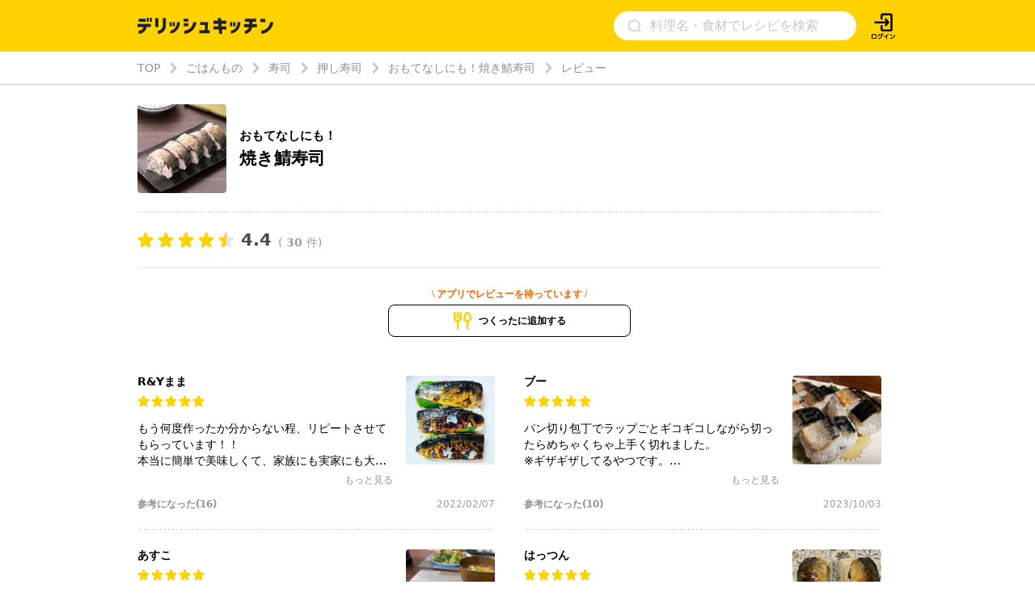

--- FILE ---
content_type: text/html; charset=utf-8
request_url: https://delishkitchen.tv/recipes/206324118654550374/reviews
body_size: 28633
content:
<!doctype html>
<html data-n-head-ssr lang="ja" data-n-head="%7B%22lang%22:%7B%22ssr%22:%22ja%22%7D%7D">
  <head >
    <meta data-n-head="ssr" data-hid="charset" charset="utf-8"><meta data-n-head="ssr" data-hid="viewport" name="viewport" content="width=device-width,initial-scale=1.0,minimum-scale=1.0,user-scalable=no"><meta data-n-head="ssr" data-hid="http-equiv" http-equiv="X-UA-Compatible" content="IE=edge,chrome=1"><meta data-n-head="ssr" data-hid="fb:app_id" property="fb:app_id" content="280609888941386"><meta data-n-head="ssr" data-hid="og:site_name" property="og:site_name" content="デリッシュキッチン"><meta data-n-head="ssr" data-hid="og:type" property="og:type" content="website"><meta data-n-head="ssr" data-hid="og:image" property="og:image" content="https://delishkitchen.tv/s/images/ogp_image.png?version=20260114"><meta data-n-head="ssr" data-hid="og:image:width" property="og:image:width" content="1200"><meta data-n-head="ssr" data-hid="og:image:height" property="og:image:height" content="630"><meta data-n-head="ssr" data-hid="al:ios:url" property="al:ios:url" content="delish://"><meta data-n-head="ssr" data-hid="al:ios:app_store_id" property="al:ios:app_store_id" content="1177907423"><meta data-n-head="ssr" data-hid="al:ios:app_name" property="al:ios:app_name" content="デリッシュキッチン"><meta data-n-head="ssr" data-hid="al:android:url" property="al:android:url" content="delish://"><meta data-n-head="ssr" data-hid="al:android:package" property="al:android:package" content="tv.every.delishkitchen"><meta data-n-head="ssr" data-hid="al:android:app_name" property="al:android:app_name" content="デリッシュキッチン"><meta data-n-head="ssr" data-hid="twitter:card" name="twitter:card" content="summary_large_image"><meta data-n-head="ssr" data-hid="twitter:app:country" name="twitter:app:country" content="JP"><meta data-n-head="ssr" data-hid="twitter:image" name="twitter:image" content="https://delishkitchen.tv/s/images/ogp_image.png?version=20260114"><meta data-n-head="ssr" data-hid="twitter:app:name:iphone" name="twitter:app:name:iphone" content="デリッシュキッチン"><meta data-n-head="ssr" data-hid="twitter:app:id:iphone" name="twitter:app:id:iphone" content="1177907423"><meta data-n-head="ssr" data-hid="twitter:app:url:iphone" name="twitter:app:url:iphone" content="delish://"><meta data-n-head="ssr" data-hid="twitter:site" name="twitter:site" content="@DelishKitchentv"><meta data-n-head="ssr" data-hid="twitter:app:name:ipad" name="twitter:app:name:ipad" content="デリッシュキッチン"><meta data-n-head="ssr" data-hid="twitter:app:id:ipad" name="twitter:app:id:ipad" content="1177907423"><meta data-n-head="ssr" data-hid="twitter:app:url:ipad" name="twitter:app:url:ipad" content="delish://"><meta data-n-head="ssr" data-hid="twitter:app:name:googleplay" name="twitter:app:name:googleplay" content="デリッシュキッチン"><meta data-n-head="ssr" data-hid="twitter:app:id:googleplay" name="twitter:app:id:googleplay" content="tv.every.delishkitchen"><meta data-n-head="ssr" data-hid="twitter:app:url:googleplay" name="twitter:app:url:googleplay" content="delish://"><meta data-n-head="ssr" data-hid="google-site-verification" name="google-site-verification" content="cm9zF__u2_RusqifHIJU8Vzq1sT3zn-gtPIy1pf3Ihc"><meta data-n-head="ssr" data-hid="og:url" property="og:url" content="https://delishkitchen.tv/recipes/206324118654550374/reviews"><meta data-n-head="ssr" data-hid="description" name="description" content="脂ののったサバに酢飯がよく合います！薬味を入れてさっぱりと味わえる一品です。お祝いの席にもおすすめ♪ "><meta data-n-head="ssr" data-hid="keywords" name="keywords" content="おもてなしにも！ 焼き鯖寿司のレビュー, 料理, 簡単, デリッシュキッチン"><meta data-n-head="ssr" data-hid="og:title" property="og:title" content="おもてなしにも！ 焼き鯖寿司のレビュー | デリッシュキッチン"><meta data-n-head="ssr" data-hid="og:description" property="og:description" content="脂ののったサバに酢飯がよく合います！薬味を入れてさっぱりと味わえる一品です。お祝いの席にもおすすめ♪ "><meta data-n-head="ssr" data-hid="twitter:title" name="twitter:title" content="おもてなしにも！ 焼き鯖寿司のレビュー | デリッシュキッチン"><meta data-n-head="ssr" data-hid="twitter:description" name="twitter:description" content="脂ののったサバに酢飯がよく合います！薬味を入れてさっぱりと味わえる一品です。お祝いの席にもおすすめ♪ "><meta data-n-head="ssr" data-hid="robots" name="robots" content="noindex, nofollow"><title>おもてなしにも！ 焼き鯖寿司のレビュー | デリッシュキッチン</title><link data-n-head="ssr" rel="icon" type="image/x-icon" href="/favicon.ico?version=20191025"><link data-n-head="ssr" rel="icon" type="image/png" sizes="192x192" href="/s/images/apple-touch-icon.png?version=20191025"><link data-n-head="ssr" rel="apple-touch-icon" href="/s/images/apple-touch-icon.png?version=20191025"><link data-n-head="ssr" rel="shortcut icon" type="image/x-icon" href="/favicon.ico?version=20191025"><link data-n-head="ssr" rel="preconnect" crossorigin="anonymous" href="//image.delishkitchen.tv"><link data-n-head="ssr" rel="preconnect" crossorigin="anonymous" href="//media.delishkitchen.tv"><link data-n-head="ssr" data-hid="videojs-css-preload" rel="preload" as="style" href="/s/styles/video-js.min.css"><link data-n-head="ssr" data-hid="videojs-css" rel="stylesheet" href="/s/styles/video-js.min.css"><link data-n-head="ssr" rel="canonical" href="https://delishkitchen.tv/recipes/206324118654550374/reviews"><script data-n-head="ssr" type="text/javascript">window.dataLayer = window.dataLayer || [];function gtag() {dataLayer.push(arguments)};gtag("js", new Date())</script><script data-n-head="ssr" type="text/javascript">!function(n){var o=window[n]=function(){var n=[].slice.call(arguments);return o.x?o.x.apply(0,n):o.q.push(n)};o.q=[],o.i=Date.now(),o.allow=function(){o.o="allow"},o.deny=function(){o.o="deny"}}("krt")</script><script data-n-head="ssr" type="text/javascript">!function(e,t,n){var r=this&&this.__spreadArray||function(e,t,n){if(n||2===arguments.length)for(var r,a=0,o=t.length;a<o;a++)!r&&a in t||(r||(r=Array.prototype.slice.call(t,0,a)),r[a]=t[a]);return e.concat(r||Array.prototype.slice.call(t))};n[t]&&(n[t].stop(),console.warn("[krt:compat] detect old tracker and remove it"),delete n[t]);var a=n[t]||(n[t]=[]),o=function(){for(var t=[],r=0;r<arguments.length;r++)t[r]=arguments[r];return n[e].apply(n,t)};["start","stop","action","event","goal","chat","admin","group","alias","ready","form","click","submit","cmd","emit","on","send","css","js","style","option","get","set","collection"].map((function(e){a[e]=function(){for(var t=[],n=0;n<arguments.length;n++)t[n]=arguments[n];return console.error.apply(console,r(["[krt:compat] not implmeneted",e],t,!1))}})),a.track=function(){for(var e=[],t=0;t<arguments.length;t++)e[t]=arguments[t];if(0!==e.length)return e[1]||(e[1]={}),e[1]._system||(e[1]._system={}),e[1]._system.compatible_tag=!0,o.apply(void 0,r(["send"],e,!1))},a.user=function(){for(var e=[],t=0;t<arguments.length;t++)e[t]=arguments[t];return e[0]||(e[0]={}),e[0]._system||(e[0]._system={}),e[0]._system.compatible_tag=!0,o.apply(void 0,r(["send","identify"],e,!1))},["buy","view","page"].map((function(e){return a[e]=function(){for(var t=[],n=0;n<arguments.length;n++)t[n]=arguments[n];return t[0]||(t[0]={}),t[0]._system||(t[0]._system={}),t[0]._system.compatible_tag=!0,o.apply(void 0,r(["send",e],t,!1))}})),a.link=function(t,r){var a=document.querySelector(t);a&&(r||(r={}),r._system||(r._system={}),r._system.compatible_tag=!0,r.href=a.getAttribute("href"),r.event_name||(r.event_name="link"),a.addEventListener("click",(function(){return n[e]("send",r.event_name,r)}),!0))},a.api_key="ae34f7e90246a6e56a545683f22f4c94"}("krt","tracker",window)</script><script data-n-head="ssr" src="https://cdn-edge.karte.io/ae34f7e90246a6e56a545683f22f4c94/edge.js" async></script><script data-n-head="ssr" type="text/javascript">window.gnshbrequest = window.gnshbrequest || {cmd:[]}; window.gnshbrequest.cmd.push(function(){ window.gnshbrequest.forceInternalRequest(); });</script><script data-n-head="ssr" src="https://cpt.geniee.jp/hb/v1/218537/1765/wrapper.min.js" async></script><script data-n-head="ssr" src="https://securepubads.g.doubleclick.net/tag/js/gpt.js" async></script><script data-n-head="ssr" type="application/ld+json">{"@context":"https://schema.org","@type":"WPHeader","name":"デリッシュキッチン","url":"https://delishkitchen.tv","image":"https://delishkitchen.tv/s/images/logo.png?version=20200603"}</script><script data-n-head="ssr" type="application/ld+json">{"@context":"http://schema.org","@type":"Recipe","name":"おもてなしにも！ 焼き鯖寿司","description":"脂ののったサバに酢飯がよく合います！薬味を入れてさっぱりと味わえる一品です。お祝いの席にもおすすめ♪","keywords":"ごはんもの, おもてなし, 魚介のおかず, 主食, サバ, 敬老の日, 寿司, 押し寿司, お酢","datePublished":"2018-07-25T08:45:58Z","dateModified":"2024-10-07T03:34:01Z","recipeYield":"2本分","recipeIngredient":["ごはん どんぶり2杯(400g)","サバ[3枚おろし] 2枚(280g)","大葉 6枚","しょうが 1かけ","白いりごま 大さじ1","塩 小さじ1/2","サラダ油 小さじ1","砂糖 大さじ1","塩 小さじ1/2","酢 大さじ2"],"recipeInstructions":[{"@type":"HowToStep","text":"大葉、しょうがは千切りにする。","url":"https://delishkitchen.tv/recipes/206324118654550374#step-video-1","image":"https://media.delishkitchen.tv/recipe/206324118654550374/steps/1.jpg?version=1728271903","video":{"@type":"VideoObject","contentUrl":"https://media.delishkitchen.tv/recipe/206324118654550374/steps/1.m3u8"}},{"@type":"HowToStep","text":"サバはキッチンペーパーで水気をふきとり、両面に塩をふる。5分ほどおいてキッチンペーパーでサバから出てきた水分をふきとる。","url":"https://delishkitchen.tv/recipes/206324118654550374#step-video-2","image":"https://media.delishkitchen.tv/recipe/206324118654550374/steps/2.jpg?version=1728271903","video":{"@type":"VideoObject","contentUrl":"https://media.delishkitchen.tv/recipe/206324118654550374/steps/2.m3u8"}},{"@type":"HowToStep","text":"フライパンにサラダ油を入れて中火で熱し、サバの皮目を下にして入れ、皮目に焼き色がつくまで中火で3〜4分程焼き、裏に返して3〜4分程焼く。","url":"https://delishkitchen.tv/recipes/206324118654550374#step-video-3","image":"https://media.delishkitchen.tv/recipe/206324118654550374/steps/3.jpg?version=1728271903","video":{"@type":"VideoObject","contentUrl":"https://media.delishkitchen.tv/recipe/206324118654550374/steps/3.m3u8"}},{"@type":"HowToStep","text":"ボウルに☆を入れて混ぜる(すし酢)。","url":"https://delishkitchen.tv/recipes/206324118654550374#step-video-4","image":"https://media.delishkitchen.tv/recipe/206324118654550374/steps/4.jpg?version=1728271903","video":{"@type":"VideoObject","contentUrl":"https://media.delishkitchen.tv/recipe/206324118654550374/steps/4.m3u8"}},{"@type":"HowToStep","text":"別のボウルにごはん、すし酢を入れて切るように混ぜ、大葉、しょうが、白いりごまを加えて混ぜる。","url":"https://delishkitchen.tv/recipes/206324118654550374#step-video-5","image":"https://media.delishkitchen.tv/recipe/206324118654550374/steps/5.jpg?version=1728271903","video":{"@type":"VideoObject","contentUrl":"https://media.delishkitchen.tv/recipe/206324118654550374/steps/5.m3u8"}},{"@type":"HowToStep","text":"ラップにサバの皮目を下にしてのせ、サバの上に5の1/2量をのせてラップでしっかりと包み、形をととのえる。同様に計2個作る。","url":"https://delishkitchen.tv/recipes/206324118654550374#step-video-6","image":"https://media.delishkitchen.tv/recipe/206324118654550374/steps/6.jpg?version=1728271903","video":{"@type":"VideoObject","contentUrl":"https://media.delishkitchen.tv/recipe/206324118654550374/steps/6.m3u8"}},{"@type":"HowToStep","text":"15分程おき、食べやすい大きさに切り、器に盛る。","url":"https://delishkitchen.tv/recipes/206324118654550374#step-video-7","image":"https://media.delishkitchen.tv/recipe/206324118654550374/steps/7.jpg?version=1728271903","video":{"@type":"VideoObject","contentUrl":"https://media.delishkitchen.tv/recipe/206324118654550374/steps/7.m3u8"}}],"image":"https://image.delishkitchen.tv/recipe/206324118654550374/1.jpg?version=1728272041","headline":"「おもてなしにも！焼き鯖寿司」をレシピ動画で！","nutrition":{"@type":"NutritionInformation","calories":"723kcal","carbohydrateContent":"82.4g","fatContent":"26.2g","proteinContent":"32g","sugarContent":"80.9g","sodiumContent":"3.4g"},"author":{"@type":"Person","name":"佐藤ゆか","jobTitle":"管理栄養士/食育スペシャリスト","url":"https://delishkitchen.tv/food-stylists/1609","image":"https://media.delishkitchen.tv/food_creator/1609/image.jpg?version=1737952277","description":"介護老人保健施設、保育園にて管理栄養士として勤務後、お子さまとのクッキングや料理教室などの食育活動を中心に活動。デリッシュキッチンでは1週間の使い切り献立や塩分控え目レシピ、糖質オフレシピなどを中心に1200レシピ以上考案。忙しいときでも苦にならず「料理が楽しい！」とたくさんの方に感じていただけるようなレシピ作りを心がけております。","affiliation":{"@type":"Organization","name":"デリッシュキッチン","url":"https://delishkitchen.tv"}},"publisher":{"@type":"Organization","name":"デリッシュキッチン","url":"https://delishkitchen.tv"},"mainEntityOfPage":{"@type":"WebPage","@id":"https://delishkitchen.tv/recipes/206324118654550374"},"recipeCuisine":"Japanese","recipeCategory":"main course","cookTime":"PT3000S","prepTime":"PT0M","totalTime":"PT3000S","video":{"@type":"VideoObject","name":"焼き鯖寿司","thumbnail":"https://image.delishkitchen.tv/recipe/206324118654550374/1.jpg?version=1728272041","thumbnailUrl":"https://image.delishkitchen.tv/recipe/206324118654550374/1.jpg?version=1728272041","contentUrl":"https://media.delishkitchen.tv/recipe/206324118654550374/1.mp4","uploadDate":"2024-10-07T03:34:01Z","description":"脂ののったサバに酢飯がよく合います！薬味を入れてさっぱりと味わえる一品です。お祝いの席にもおすすめ♪","author":{"@type":"Organization","name":"デリッシュキッチン","url":"https://delishkitchen.tv"}},"aggregateRating":{"@type":"AggregateRating","ratingValue":"4.4","reviewCount":30,"bestRating":5,"worstRating":1},"review":[{"@type":"Review","author":{"@type":"Person","name":"R&Yまま"},"datePublished":"2022-02-07T11:10:24Z","reviewBody":"もう何度作ったか分からない程、リピートさせてもらっています！！\n本当に簡単で美味しくて、家族にも実家にも大好評です(*^^*)","reviewRating":{"@type":"Rating","ratingValue":5,"bestRating":5,"worstRating":1}},{"@type":"Review","author":{"@type":"Person","name":"ブー"},"datePublished":"2023-10-03T07:29:18Z","reviewBody":"パン切り包丁でラップごとギコギコしながら切ったらめちゃくちゃ上手く切れました。\n※ギザギザしてるやつです。\n骨取り甘塩鯖フィーレを魚焼きグリルで焼いて作りました。グリルで魚焼いてる間に酢飯作れたので楽でしたよ。\nあと、2回作ったのですが、一回作りたてで切ったら崩れたので、15分ちゃんと冷蔵庫に入れた方がいいです。\n味はすっごい美味しいです！お土産に持ってったら喜ばれそうです。","reviewRating":{"@type":"Rating","ratingValue":5,"bestRating":5,"worstRating":1}},{"@type":"Review","author":{"@type":"Person","name":"あすこ"},"datePublished":"2024-08-01T01:49:20Z","reviewBody":"とっても美味しいです。\nレビューを参考にラップのまま切りました。うまく切れたんですけどラップを剥がすときにもう崩れそうになるので、もっとご飯を固めて、更にきつく巻いたら良かったかな。\n簡単にできるのにすごくがんばって作った感が出て嬉しいお品でした。","reviewRating":{"@type":"Rating","ratingValue":5,"bestRating":5,"worstRating":1}},{"@type":"Review","author":{"@type":"Person","name":"はっつん"},"datePublished":"2025-09-20T06:22:18Z","reviewBody":"まだカットしてないんでしが、私もパンきり包丁で切ってみようかと思います。見る限り美味しそうです。早く食べたい","reviewRating":{"@type":"Rating","ratingValue":5,"bestRating":5,"worstRating":1}},{"@type":"Review","author":{"@type":"Person","name":"susi"},"datePublished":"2025-07-20T23:49:57Z","reviewBody":"鯖が思ったより小さく、ご飯が多く感じました。鯖の大きさを確認してからがいいと思います。\n１５分置きとなってますが長めに置く方がカットしやすいです。","reviewRating":{"@type":"Rating","ratingValue":4,"bestRating":5,"worstRating":1}},{"@type":"Review","author":{"@type":"Person","name":"nozo☆nagi"},"datePublished":"2022-11-01T09:06:15Z","reviewBody":"簡単にできて美味しかったのですが、切るのを失敗してしまいました😓\n\nリベンジしたいと思います‼︎","reviewRating":{"@type":"Rating","ratingValue":3,"bestRating":5,"worstRating":1}},{"@type":"Review","author":{"@type":"Person","name":"choco"},"datePublished":"2026-01-21T08:24:42Z","reviewBody":"美味しくて感動しました🥺\n今度は来客時にトライしてみたいと思います🎶","reviewRating":{"@type":"Rating","ratingValue":5,"bestRating":5,"worstRating":1}},{"@type":"Review","author":{"@type":"Person","name":"マリ"},"datePublished":"2020-06-18T01:49:33Z","reviewBody":"ラップを巻くまでは良かったんですが、切る時にラップを剥がして切ろうとしたら形が崩れてしまったので、ラップをしたまま切ると上手く切れました。。美味しかったです。🤗","reviewRating":{"@type":"Rating","ratingValue":4,"bestRating":5,"worstRating":1}},{"@type":"Review","author":{"@type":"Person","name":"道葉"},"datePublished":"2025-02-23T16:24:26Z","reviewBody":"さば　2\nお米　1合\nすし酢　味見しながら調節","reviewRating":{"@type":"Rating","ratingValue":4,"bestRating":5,"worstRating":1}}]}</script><script data-n-head="ssr" type="application/ld+json">{"@context":"http://schema.org","@type":"BreadcrumbList","itemListElement":[{"@type":"ListItem","name":"TOP","position":1,"item":"https://delishkitchen.tv/"},{"@type":"ListItem","name":"ごはんもの","position":2,"item":"https://delishkitchen.tv/categories/3"},{"@type":"ListItem","name":"寿司","position":3,"item":"https://delishkitchen.tv/categories/18119"},{"@type":"ListItem","name":"押し寿司","position":4,"item":"https://delishkitchen.tv/categories/18138"},{"@type":"ListItem","name":"おもてなしにも！焼き鯖寿司","position":5,"item":"https://delishkitchen.tv/recipes/206324118654550374"},{"@type":"ListItem","name":"レビュー","position":6,"item":"https://delishkitchen.tv/recipes/206324118654550374/reviews"}]}</script><script data-n-head="ssr" type="application/ld+json">{"@context":"http://schema.org","@type":"WPFooter","publishingPrinciples":"https://delishkitchen.tv/terms?web=1","copyrightHolder":{"@type":"Organization","name":"every, Inc All Rights Reserved.","url":"https://corp.every.tv/"},"potentialAction":[{"@type":"ViewAction","url":"https://www.facebook.com/DelishKitchen.tv/"},{"@type":"ViewAction","url":"https://www.instagram.com/delishkitchen.tv/"},{"@type":"ViewAction","url":"https://twitter.com/DelishKitchentv"},{"@type":"ViewAction","url":"https://www.youtube.com/channel/UC4YYMfsqUrejYXKnV--BydQ"}]}</script><link rel="modulepreload" href="/_nuxt/b05c36c.modern.js" as="script"><link rel="modulepreload" href="/_nuxt/99211d2.modern.js" as="script"><link rel="modulepreload" href="/_nuxt/2137894.modern.js" as="script"><link rel="modulepreload" href="/_nuxt/81353cf.modern.js" as="script"><link rel="modulepreload" href="/_nuxt/8f6e2e9.modern.js" as="script"><link rel="modulepreload" href="/_nuxt/b9dbc60.modern.js" as="script"><link rel="modulepreload" href="/_nuxt/2bf363b.modern.js" as="script"><link rel="modulepreload" href="/_nuxt/b8afb23.modern.js" as="script"><link rel="modulepreload" href="/_nuxt/749c19c.modern.js" as="script"><link rel="modulepreload" href="/_nuxt/607810e.modern.js" as="script"><link rel="modulepreload" href="/_nuxt/74c6a2b.modern.js" as="script"><link rel="modulepreload" href="/_nuxt/210c78e.modern.js" as="script"><link rel="modulepreload" href="/_nuxt/2361178.modern.js" as="script"><style data-vue-ssr-id="1d0a1646:0 4dbf8488:0 61ebe5b0:0 4b6ddaec:0 51ab3553:0 532f3b78:0 30f2546a:0 70f6c490:0 a7c3d1e6:0 49181962:0 47318d64:0 48845799:0 4f5d5701:0 7d743d2f:0 cfefa674:0 aea44274:0 7ad03d04:0 4e8f60f2:0 2e586d33:0 3ec03a40:0 551141b9:0 107b5bb4:0 cc99e3c4:0 b7de72c0:0">*{box-sizing:border-box}body,h1,h2,h3,h4,html,li,ol,p,ul{font-weight:400;margin:0;padding:0}.text-h1{font-size:2rem;font-weight:700}.text-h2{font-size:1.5rem;font-weight:700}.text-h3{font-weight:700}.text-h3,.text-h4{font-size:1.125rem}.text-p{font-size:1rem}.text-small{font-size:.8em}.text-bold{font-weight:700}.text-h2-renewal{color:#000;font-size:18px;font-weight:700;line-height:1}@media only screen and (max-width:639px){.text-h2-renewal{font-size:20px}}li,ul{list-style-type:none}iframe,img{border:none;max-width:100%;vertical-align:bottom}input{font-family:"Hiragino Kaku Gothic ProN","ヒラギノ角ゴ ProN",Meiryo,"メイリオ",sans-serif;outline:none}a,a:hover,a:link{color:inherit}a,a:link{-webkit-text-decoration:none;text-decoration:none}a:hover{-webkit-text-decoration:underline;text-decoration:underline}@media only screen and (max-width:770px){body,html{height:auto}}body,html{color:#4a4a4a;font-family:system-ui,-apple-system,Segoe UI,Roboto,Ubuntu,Cantarell,Noto Sans,sans-serif,BlinkMacSystemFont,"Hiragino Kaku Gothic ProN","ヒラギノ角ゴ ProN",Meiryo,"メイリオ";font-size:14px;font-weight:300;line-height:1.4;margin:0;padding:0;word-break:break-all;word-wrap:break-word;background-color:#fff;outline:0;-webkit-font-smoothing:antialiased;-moz-osx-font-smoothing:grayscale}#__layout,#__nuxt,body,html{height:100%}.content{margin:0 auto;max-width:940px;width:100%}@media only screen and (max-width:940px){.content{padding:0 3.2%}}.content-grid{display:-webkit-box;display:flex;margin:0 auto;max-width:940px;padding-top:20px;width:100%}.content-grid .main-column{-webkit-box-flex:1;flex:1;min-width:0;padding-right:20px}.content-grid .side-column{width:300px}@media only screen and (max-width:940px){.content-grid{display:block;max-width:100%;padding:20px 3.2% 0}.content-grid .main-column,.content-grid .side-column{padding:0;width:100%}}#error{background-color:#c7c7cc;border-radius:5px;margin:5em;padding:2em;text-align:center}#error>div{margin:1em}.ad-box-wrap{display:-webkit-box;display:flex;margin:0 auto;max-width:940px;width:100%}.ad-box-wrap .ad-box{-webkit-box-flex:1;flex:1;flex-basis:50%;margin:.5em 0}@media only screen and (max-width:639px){.ad-box-wrap{display:block}}
.delish-player-custom-skin>.video-js{font-family:"PingFang SC","Helvetica Neue","Hiragino Sans GB","Segoe UI","Microsoft YaHei",sans-serif;height:100%;width:100%}.delish-player-custom-skin>.video-js .vjs-big-play-button:focus,.delish-player-custom-skin>.video-js .vjs-control:focus,.delish-player-custom-skin>.video-js .vjs-control:focus:before,.delish-player-custom-skin>.video-js .vjs-control:hover:before{outline:0}.delish-player-custom-skin>.video-js .vjs-menu-button-inline.vjs-slider-active,.delish-player-custom-skin>.video-js .vjs-menu-button-inline:focus,.delish-player-custom-skin>.video-js .vjs-menu-button-inline:hover,.video-js.vjs-no-flex .vjs-menu-button-inline{width:10em}.delish-player-custom-skin>.video-js .vjs-controls-disabled .vjs-big-play-button{display:none!important}.delish-player-custom-skin>.video-js .vjs-control{width:3em}.delish-player-custom-skin>.video-js .vjs-control.vjs-live-control{letter-spacing:.1em;padding-left:.5em;width:auto}.delish-player-custom-skin>.video-js .vjs-menu-button-inline:before{width:1.5em}.vjs-menu-button-inline .vjs-menu{left:3em}.video-js.vjs-ended .vjs-big-play-button,.video-js.vjs-paused .vjs-big-play-button,.vjs-paused.vjs-has-started.delish-player-custom-skin>.video-js .vjs-big-play-button{display:block}.delish-player-custom-skin>.video-js .vjs-load-progress div,.vjs-picture-in-picture-control,.vjs-seek-to-live-control,.vjs-seeking .vjs-big-play-button,.vjs-waiting .vjs-big-play-button{display:none!important}.delish-player-custom-skin>.video-js .vjs-mouse-display:after,.delish-player-custom-skin>.video-js .vjs-play-progress:after{padding:0 .4em .3em}.video-js.vjs-ended .vjs-loading-spinner{display:none}.delish-player-custom-skin>.video-js .vjs-big-play-button{background-color:transparent;border:transparent;color:#fff;font-size:5em;height:2em!important;left:50%;line-height:2em!important;margin-left:-1.5em;margin-top:-1em;position:absolute;top:50%;width:3em;-webkit-tap-highlight-color:rgba(0,0,0,0)}.delish-player-custom-skin>.video-js .vjs-big-play-button:active,.delish-player-custom-skin>.video-js .vjs-big-play-button:focus,.delish-player-custom-skin>.video-js:hover .vjs-big-play-button{background-color:transparent}.delish-player-custom-skin>.video-js .vjs-loading-spinner{border-color:rgba(255,210,0,.3)}.delish-player-custom-skin{height:100%;width:100%}.delish-player-custom-skin .vjs-seeking .vjs-loading-spinner:after,.delish-player-custom-skin .vjs-seeking .vjs-loading-spinner:before,.delish-player-custom-skin .vjs-waiting .vjs-loading-spinner:after,.delish-player-custom-skin .vjs-waiting .vjs-loading-spinner:before{-webkit-animation:vjs-spinner-spin 1.1s cubic-bezier(.6,.2,0,.8) infinite,delish-spinner-fade 1.1s linear infinite;animation:vjs-spinner-spin 1.1s cubic-bezier(.6,.2,0,.8) infinite,delish-spinner-fade 1.1s linear infinite}.delish-player-custom-skin .vjs-poster{background-size:cover}@-webkit-keyframes delish-spinner-fade{0%{border-top-color:#ffd200}20%{border-top-color:#ffd200}35%{border-top-color:#fff}60%{border-top-color:#ffd200}to{border-top-color:#ffd200}}@keyframes delish-spinner-fade{0%{border-top-color:#ffd200}20%{border-top-color:#ffd200}35%{border-top-color:#fff}60%{border-top-color:#ffd200}to{border-top-color:#ffd200}}.delish-player-custom-skin>.video-js .vjs-control-bar2{background-color:#000}.delish-player-custom-skin>.video-js .vjs-control-bar{background:-webkit-linear-gradient(transparent,rgba(0,0,0,.6));background:linear-gradient(transparent,rgba(0,0,0,.6));color:#fff;font-size:14px}.delish-player-custom-skin>.video-js .vjs-play-progress,.delish-player-custom-skin>.video-js .vjs-volume-level{background-color:#ffd200}.delish-player-custom-skin>.video-js .vjs-play-progress:before{font-size:1.4em;top:-.35em}.delish-player-custom-skin>.video-js .vjs-progress-control:hover .vjs-progress-holder{font-size:1.3em}.vjs-menu-button-popup.vjs-volume-menu-button-vertical .vjs-menu{left:0}.delish-player-custom-skin>.video-js .vjs-menu li{font-family:"PingFang SC","Helvetica Neue","Hiragino Sans GB","Segoe UI","Microsoft YaHei","微软雅黑",sans-serif;font-size:1.1em;line-height:2em;padding:0}.delish-player-custom-skin>.video-js .vjs-mouse-display:after,.delish-player-custom-skin>.video-js .vjs-play-progress:after,.delish-player-custom-skin>.video-js .vjs-time-tooltip{border-radius:0;font-size:1em;height:1.5em;line-height:1.5em;padding:0;top:-3em;width:3em}.delish-player-custom-skin>.video-js .vjs-menu-button-popup .vjs-menu{left:-1em;width:5em}.delish-player-custom-skin>.video-js .vjs-menu-button-popup.vjs-volume-menu-button-vertical .vjs-menu{left:0}.delish-player-custom-skin>.video-js .vjs-audio-button{display:none}.delish-player-custom-skin>.video-js .vjs-control-bar .vjs-play-control{-webkit-box-ordinal-group:1;order:0}.delish-player-custom-skin>.video-js .vjs-control-bar .vjs-playback-rate .vjs-playback-rate-value{font-size:1.2em;line-height:2.4}.delish-player-custom-skin>.video-js .vjs-progress-control.vjs-control{-webkit-box-ordinal-group:2;order:1}.delish-player-custom-skin>.video-js .vjs-control-bar .vjs-volume-menu-button{-webkit-box-ordinal-group:3;order:2}.delish-player-custom-skin>.video-js .vjs-control-bar .vjs-time-control{display:block;-webkit-box-ordinal-group:4;margin:0 .1em;min-width:1em;order:3;padding:0;text-align:center}.delish-player-custom-skin>.video-js .vjs-control-bar .vjs-resolution-button{-webkit-box-ordinal-group:5;order:4}.delish-player-custom-skin>.video-js .vjs-volume-panel{-webkit-box-ordinal-group:6;order:5}.delish-player-custom-skin>.video-js .vjs-control-bar .vjs-resolution-button .vjs-resolution-button-label{display:block;line-height:3em}.delish-player-custom-skin>.video-js .vjs-control-bar .vjs-playback-rate{-webkit-box-ordinal-group:7;order:6}.delish-player-custom-skin>.video-js .vjs-control-bar .vjs-fullscreen-control{-webkit-box-ordinal-group:8;order:7}.vjs_video{height:300px;width:300px}.delish-player-custom-skin>.vjs-fluid{padding-top:100%}.delish-player-custom-skin>.video-js .vjs-tech{height:100%;left:0;object-fit:fill;position:absolute;top:0;width:100%}.delish-player-custom-skin>.video-js.vjs-fullscreen .vjs-tech{object-fit:contain}
.nuxt-progress{background-color:#fff;height:2px;left:0;opacity:1;position:fixed;right:0;top:0;-webkit-transition:width .1s,opacity .4s;transition:width .1s,opacity .4s;width:0;z-index:999999}.nuxt-progress.nuxt-progress-notransition{-webkit-transition:none;transition:none}.nuxt-progress-failed{background-color:red}
#main[data-v-43f70c47]{min-height:calc(100vh - 64px)}#main.error[data-v-43f70c47]{min-height:0}aside[data-v-43f70c47]{margin:3em 0 0}.footer-ads-recipe[data-v-43f70c47],.footer-app-banner-wrap[data-v-43f70c47]{margin-top:60px}@media only screen and (max-width:639px){.footer-app-banner-wrap[data-v-43f70c47]{margin-top:48px}}.footer-categories-wrap[data-v-43f70c47]{margin:40px auto 0}
.delish-header[data-v-11361fce]{background-color:#ffd200;display:block}@media only screen and (max-width:940px){.delish-header[data-v-11361fce]:before{content:"";display:block;margin-top:64px}}@media only screen and (max-width:940px)and (max-width:374px){.delish-header[data-v-11361fce]:before{margin-top:56.6094px}}@media only screen and (max-width:639px){.delish-header[data-v-11361fce]{background-color:transparent}}
.delish-header-pc-content[data-v-582de861]{background-color:#ffd200;display:block}.delish-header-pc-content header[data-v-582de861]{display:-webkit-box;display:flex;-webkit-box-align:center;align-items:center;height:64px;max-width:940px}.delish-header-pc-content .logo-image[data-v-582de861]{-webkit-box-ordinal-group:2;order:1}.delish-header-pc-content .logo-image img[data-v-582de861]{height:19.87px;width:168px}@media only screen and (min-width:639px)and (max-width:940px){.delish-header-pc-content .logo-image[data-v-582de861]{margin:.5em 0}}.delish-header-pc-content .menu-opener[data-v-582de861]{display:-webkit-box;display:flex;position:relative;right:0;-webkit-box-ordinal-group:4;margin:auto 0;order:3}.delish-header-pc-content .login-lead[data-v-582de861]{position:relative;right:0;-webkit-box-ordinal-group:5;order:4}.delish-header-pc-content .login-lead a[data-v-582de861]{display:block;height:35px;width:35px}.delish-header-pc-content .login-lead a .icon[data-v-582de861]{height:100%;width:100%}.delish-header-pc-content .search-form[data-v-582de861]{-webkit-box-ordinal-group:3;margin-right:16px;max-width:300px;order:2}
@media only screen and (min-width:639px){[data-v-776e8493]::-webkit-input-placeholder{color:#c7c7cc;font-size:16px}[data-v-776e8493]:-ms-input-placeholder{color:#c7c7cc;font-size:16px}[data-v-776e8493]::placeholder{color:#c7c7cc;font-size:16px}.delish-search-form[data-v-776e8493]{height:100%;margin-left:auto;min-width:186px;width:40%}.delish-search-form[data-v-776e8493],.delish-search-form form[data-v-776e8493]{display:-webkit-box;display:flex;-webkit-box-align:center;align-items:center}.delish-search-form form[data-v-776e8493]{background-color:#fff;border-radius:20px;height:36px;width:100%}.delish-search-form form input[data-v-776e8493]{border:none;font-size:16px;height:18px;margin-right:10px;padding:0 .5em;width:100%}.delish-search-form form input[data-v-776e8493]::-webkit-input-placeholder{line-height:1}.delish-search-form form .icon-search[data-v-776e8493]{height:25px;margin-left:15px;padding:2px;width:25px;fill:#d3d3d3}}@media only screen and (max-width:639px){.delish-search-form[data-v-776e8493]{border:6px solid #ffd200;border-top:none;display:block;height:100%}.delish-search-form form[data-v-776e8493]{display:-webkit-box;display:flex;-webkit-box-align:center;align-items:center;background-color:#fff;border-radius:4px;padding:9px 10px 8px}.delish-search-form form input[data-v-776e8493]{background-color:#fff;border:none;font-size:14px;vertical-align:middle;width:100%}.delish-search-form form[data-v-776e8493] ::-webkit-input-placeholder{color:#c7c7cc}.delish-search-form form[data-v-776e8493] :-ms-input-placeholder{color:#c7c7cc}.delish-search-form form[data-v-776e8493] ::placeholder{color:#c7c7cc}.delish-search-form form .icon-close-wrapper[data-v-776e8493]{border:.5px solid rgba(35,24,21,.1);border-radius:1rem;height:20px;position:relative;width:20px}.delish-search-form form .icon-close-wrapper .icon-close[data-v-776e8493]{height:50%;left:50%;position:absolute;top:50%;width:50%;fill:#8e8e93;-webkit-transform:translate(-50%,-50%);transform:translate(-50%,-50%)}}
.delish-recipe-reviews-page .content-grid[data-v-f3339400]{padding-top:24px}.delish-recipe-reviews-page .content-grid .main-column .recipe-section[data-v-f3339400]{border-bottom:1px solid #e7e7e7}.delish-recipe-reviews-page .content-grid .main-column .recipe-section .recipe-props[data-v-f3339400]{background-image:-webkit-linear-gradient(left,#8e8e93,#8e8e93 1px,transparent 0,transparent 4px);background-image:linear-gradient(90deg,#8e8e93,#8e8e93 1px,transparent 0,transparent 4px);background-position:bottom;background-repeat:repeat-x;background-size:5px 1px;display:-webkit-box;display:flex;padding-bottom:24px}.delish-recipe-reviews-page .content-grid .main-column .recipe-section .recipe-props .recipe-image[data-v-f3339400]{background:hsla(0,0%,93%,.33);border-radius:4px;height:110px;margin-right:16px;overflow:hidden;width:110px}.delish-recipe-reviews-page .content-grid .main-column .recipe-section .recipe-props .recipe-image picture[data-v-f3339400]{display:block;height:100%;width:100%}.delish-recipe-reviews-page .content-grid .main-column .recipe-section .recipe-props .recipe-lead-title[data-v-f3339400]{color:#000;margin:auto 0}.delish-recipe-reviews-page .content-grid .main-column .recipe-section .recipe-props .recipe-lead-title .recipe-lead[data-v-f3339400]{font-size:15px;font-weight:700;height:20px;margin-bottom:4px}.delish-recipe-reviews-page .content-grid .main-column .recipe-section .recipe-props .recipe-lead-title .recipe-title[data-v-f3339400]{font-size:21px;font-weight:700}.delish-recipe-reviews-page .content-grid .main-column .recipe-section .rate[data-v-f3339400]{margin:24px 0}.delish-recipe-reviews-page .content-grid .main-column .recipe-section .rate .rate-wrapper[data-v-f3339400]{display:-webkit-box;display:flex}.delish-recipe-reviews-page .content-grid .main-column .recipe-section .rate .rate-wrapper .rate-average[data-v-f3339400]{align-self:flex-end;font-size:21px;font-weight:700;line-height:.95;margin:0 8px}.delish-recipe-reviews-page .content-grid .main-column .recipe-section .rate .rate-wrapper .total-count[data-v-f3339400]{align-self:flex-end;color:#99999e;font-size:14px;line-height:1}.delish-recipe-reviews-page .content-grid .main-column .recipe-section .rate .rate-wrapper .total-count span[data-v-f3339400]{font-weight:700}.delish-recipe-reviews-page .content-grid .main-column .recipe-section .rate .cooking-reports-lacking-warning[data-v-f3339400]{color:#929292;font-size:11px;font-weight:700;margin-top:8px;text-align:left}.delish-recipe-reviews-page .content-grid .main-column .delish-expand-pagination[data-v-f3339400]{display:-webkit-box;display:flex;-webkit-box-pack:center;color:#8e8e93;justify-content:center;line-height:1;text-align:center}.delish-recipe-reviews-page .content-grid .main-column .delish-expand-pagination p[data-v-f3339400]{font-weight:700}.delish-recipe-reviews-page .content-grid .main-column .delish-expand-pagination .icon-arrow-bottom[data-v-f3339400]{display:block;height:14px;margin-left:4px;width:14px;fill:#8e8e93}@media only screen and (max-width:639px){.delish-recipe-reviews-page .content-grid .main-column .recipe-section[data-v-f3339400]{margin:0 -3.2%;padding:0 3.2%}.delish-recipe-reviews-page .content-grid .main-column .recipe-section .recipe-props .recipe-image[data-v-f3339400]{height:80px;width:80px}.delish-recipe-reviews-page .content-grid .main-column .recipe-section .rate[data-v-f3339400]{margin:24px 0}.delish-recipe-reviews-page .content-grid .main-column .recipe-section .rate .rate-wrapper[data-v-f3339400]{-webkit-box-pack:center;justify-content:center}.delish-recipe-reviews-page .content-grid .main-column .recipe-section .rate .cooking-reports-lacking-warning[data-v-f3339400]{text-align:left}}
.delish-breadcrumb[data-v-56cf4f42]{border-bottom:1px solid #c7c7cc;overflow-x:scroll;overflow-y:hidden;white-space:nowrap;-ms-overflow-style:none}.delish-breadcrumb[data-v-56cf4f42]::-webkit-scrollbar{display:none}@media only screen and (max-width:940px){.delish-breadcrumb .content[data-v-56cf4f42]{padding:0 20px}}.delish-breadcrumb .content ol[data-v-56cf4f42]{color:#8e8e93;padding:.75em 0}.delish-breadcrumb .content ol[data-v-56cf4f42],.delish-breadcrumb .content ol li .item[data-v-56cf4f42]{display:-webkit-box;display:flex;-webkit-box-align:center;align-items:center}.delish-breadcrumb .content ol li .item .arrow-wrapper[data-v-56cf4f42]{padding:0 8px}.delish-breadcrumb .content ol li .item .arrow-wrapper .icon-arrow-right[data-v-56cf4f42]{display:-webkit-box;display:flex;-webkit-box-align:center;align-items:center;height:16px;width:16px;fill:#c7c7cc}.delish-breadcrumb .content ol li[data-v-56cf4f42]:last-child{-webkit-box-flex:1;flex:1;padding-right:20px}@media only screen and (max-width:639px){.delish-breadcrumb .content ol li[data-v-56cf4f42]{font-size:12px}}
.v-lazy-image{opacity:0;-webkit-transition:opacity .2s ease-in;transition:opacity .2s ease-in}.v-lazy-image-loaded{opacity:1}.delish-lazy-image{border-radius:inherit}.delish-lazy-image img{border-radius:inherit;display:block;height:100%;width:100%}
.delish-recipe-review-stars[data-v-86131886]{display:-webkit-box;display:flex}.delish-recipe-review-stars .delish-recipe-review-star[data-v-86131886]{position:relative}.delish-recipe-review-stars .delish-recipe-review-star .icon[data-v-86131886]{display:block}.delish-recipe-review-stars .delish-recipe-review-star .half-yellow-half-gray .star-left[data-v-86131886],.delish-recipe-review-stars .delish-recipe-review-star .yellow[data-v-86131886]{fill:#ffd200}.delish-recipe-review-stars .delish-recipe-review-star .gray[data-v-86131886],.delish-recipe-review-stars .delish-recipe-review-star .half-yellow-half-gray .star-right[data-v-86131886]{fill:#e5e5ea}.delish-recipe-review-stars .delish-recipe-review-star .extra-small[data-v-86131886]{height:12px;width:12px}.delish-recipe-review-stars .delish-recipe-review-star .extra-little-small[data-v-86131886]{height:14px;width:14px}.delish-recipe-review-stars .delish-recipe-review-star .small[data-v-86131886]{height:15px;width:15px}.delish-recipe-review-stars .delish-recipe-review-star .small-middle[data-v-86131886]{height:16px;width:16px}.delish-recipe-review-stars .delish-recipe-review-star .middle[data-v-86131886]{height:17px;width:17px}.delish-recipe-review-stars .delish-recipe-review-star .large[data-v-86131886]{height:20px;width:20px}
.waiting-review-text[data-v-600ae944]{color:#fa6400;font-family:Hiragino Kaku Gothic ProN;font-size:12px;font-weight:600;letter-spacing:0;line-height:16.8px;margin-bottom:4.5px;text-align:center}.delish-recipe-cooked-button[data-v-600ae944]{display:-webkit-box;display:flex;-webkit-box-align:center;align-items:center;-webkit-box-pack:center;border-radius:8px;cursor:pointer;height:40px;justify-content:center;margin:0 auto;padding:15px 0;text-align:center;width:300px}.delish-recipe-cooked-button .icon-cooked[data-v-600ae944]{display:block;height:24px;width:24px}.delish-recipe-cooked-button p[data-v-600ae944]{color:#000;font-size:12px;font-weight:700;line-height:1}.cooked-props[data-v-600ae944]{background-color:#f6f6f6;border:1.2px solid #d7d7d7;color:#c7c7cc;fill:#8e8e93}.cooked-props p[data-v-600ae944]{color:#8e8e93;margin-left:8px}.non-cooked-props[data-v-600ae944]{border:1px solid #000;color:#fff;fill:#ffd200}.non-cooked-props p[data-v-600ae944]{color:#000;margin-left:8px}@media only screen and (max-width:639px){.delish-recipe-cooked-button[data-v-600ae944]{margin:0 20px;width:auto}.delish-recipe-cooked-button .icon-cooked[data-v-600ae944]{height:17px;width:17px}.delish-recipe-cooked-button p[data-v-600ae944]{font-size:14px}}
.delish-recipe-cooking-report-items ul[data-v-8097fd06]{display:-webkit-box;display:flex;flex-wrap:wrap;-webkit-box-pack:justify;justify-content:space-between;margin-bottom:2em}.delish-recipe-cooking-report-items ul .self-cooking-report[data-v-8097fd06]{width:100%}.delish-recipe-cooking-report-items ul li[data-v-8097fd06]{background-image:-webkit-linear-gradient(left,#8e8e93,#8e8e93 1px,transparent 0,transparent 4px);background-image:linear-gradient(90deg,#8e8e93,#8e8e93 1px,transparent 0,transparent 4px);background-position:bottom;background-repeat:repeat-x;background-size:5px 1px;padding:24px 0;width:48%}@media only screen and (max-width:639px){.delish-recipe-cooking-report-items ul .self-cooking-report[data-v-8097fd06]{padding:16px 0!important}.delish-recipe-cooking-report-items ul li[data-v-8097fd06]{width:100%}.delish-recipe-cooking-report-items ul li[data-v-8097fd06]:first-child{padding:0 0 16px}.delish-recipe-cooking-report-items ul li[data-v-8097fd06]:not(:first-child){padding:16px 0}.delish-recipe-cooking-report-items ul li[data-v-8097fd06]:last-child{background:none}}
.delish-recipe-cooking-report-item .main-props[data-v-0c6ae012]{display:-webkit-box;display:flex}.delish-recipe-cooking-report-item .main-props .main-props-wrapper[data-v-0c6ae012]{-webkit-box-flex:1;flex:1}.delish-recipe-cooking-report-item .main-props .main-props-wrapper .user-name[data-v-0c6ae012]{color:#000;font-size:14px;font-weight:700;line-height:1;margin-bottom:10px}.delish-recipe-cooking-report-item .main-props .main-props-wrapper .star-wrapper[data-v-0c6ae012]{display:-webkit-box;display:flex}.delish-recipe-cooking-report-item .main-props .main-props-wrapper .star-wrapper .stars[data-v-0c6ae012]{margin-right:14px}.delish-recipe-cooking-report-item .main-props .main-props-wrapper .star-wrapper .posted_at[data-v-0c6ae012]{color:#9d9d9d;font-size:12px}.delish-recipe-cooking-report-item .main-props .main-props-wrapper .comment-wrapper[data-v-0c6ae012]{margin-top:16px}.delish-recipe-cooking-report-item .main-props .main-props-wrapper .comment-wrapper .comment[data-v-0c6ae012]{color:#000;font-size:14px;line-height:1.45;overflow:hidden;white-space:pre-line}.delish-recipe-cooking-report-item .main-props .main-props-wrapper .comment-wrapper .fix-height[data-v-0c6ae012]{height:90px}.delish-recipe-cooking-report-item .main-props .main-props-wrapper .comment-wrapper .ie-fallback[data-v-0c6ae012]{height:62.5px}@supports(-webkit-line-clamp:3){.delish-recipe-cooking-report-item .main-props .main-props-wrapper .comment-wrapper .ellipsis[data-v-0c6ae012]{display:-webkit-box;line-height:1.45;overflow:hidden;-webkit-line-clamp:3;-webkit-box-orient:vertical}}.delish-recipe-cooking-report-item .main-props .main-props-wrapper .comment-wrapper .expand-button[data-v-0c6ae012]{line-height:1;margin:4px 0 8px;text-align:right}.delish-recipe-cooking-report-item .main-props .main-props-wrapper .comment-wrapper .expand-button span[data-v-0c6ae012]{color:#929292;font-size:12px}.delish-recipe-cooking-report-item .main-props .main-props-wrapper .sp-image[data-v-0c6ae012]{background:hsla(0,0%,93%,.33);margin-top:16px}.delish-recipe-cooking-report-item .main-props .main-props-wrapper .sp-image img[data-v-0c6ae012]{border-radius:4px;height:100%;width:100%}.delish-recipe-cooking-report-item .main-props .pc-image[data-v-0c6ae012]{height:110px;margin-left:16px;width:110px}.delish-recipe-cooking-report-item .main-props .pc-image img[data-v-0c6ae012]{border-radius:4px;height:100%;width:100%}.delish-recipe-cooking-report-item .detail-props[data-v-0c6ae012]{display:-webkit-box;display:flex;-webkit-box-pack:justify;justify-content:space-between;margin-top:8px}.delish-recipe-cooking-report-item .detail-props .likes_count[data-v-0c6ae012]{color:#929292;font-size:12px;font-weight:700}.delish-recipe-cooking-report-item .detail-props .posted_at[data-v-0c6ae012]{color:#9e9e9e;font-size:12px}.delish-recipe-cooking-report-item .reply[data-v-0c6ae012]{margin-top:16px}.delish-recipe-cooking-report-item .reply .reply-header[data-v-0c6ae012]{display:-webkit-box;display:flex;-webkit-box-align:center;align-items:center}.delish-recipe-cooking-report-item .reply .reply-header .logo[data-v-0c6ae012]{border:1px solid rgba(35,24,21,.1);border-radius:25px;height:40px;margin-right:8px;overflow:hidden;width:40px}.delish-recipe-cooking-report-item .reply .reply-header .logo img[data-v-0c6ae012]{display:block;height:100%;width:100%}.delish-recipe-cooking-report-item .reply .reply-header .service-text[data-v-0c6ae012]{color:#000;font-size:12px;font-weight:700;line-height:1.17}.delish-recipe-cooking-report-item .reply .reply-header .reply-expand[data-v-0c6ae012]{margin-left:auto;text-align:right}.delish-recipe-cooking-report-item .reply .reply-header .reply-expand span[data-v-0c6ae012]{color:#8e8e93;font-size:12px}.delish-recipe-cooking-report-item .reply .reply-comment[data-v-0c6ae012]{font-size:14px;line-height:1.5;margin-top:16px;white-space:pre-line}.delish-recipe-cooking-report-item .reply .reply-updated-at[data-v-0c6ae012]{color:#9d9d9d;font-size:12px;margin-top:16px;text-align:right}@media only screen and (max-width:639px){.delish-recipe-cooking-report-item .main-props[data-v-0c6ae012]{margin-bottom:16px}.delish-recipe-cooking-report-item .main-props .main-props-wrapper .comment-wrapper .fix-height[data-v-0c6ae012]{height:auto}.delish-recipe-cooking-report-item .main-props .main-props-wrapper .comment-wrapper .expand-button[data-v-0c6ae012]{margin:4px 0 0}}
.delish-footer-articles[data-v-5511b53a]{margin:40px auto;max-width:928px;width:100%}@media only screen and (max-width:940px){.delish-footer-articles[data-v-5511b53a]{margin:40px auto;padding:0 20px}}.delish-footer-articles .top-props[data-v-5511b53a]{margin-bottom:24px}@media only screen and (max-width:940px){.delish-footer-articles .top-props[data-v-5511b53a]{margin-bottom:16px}}.delish-footer-articles .top-props .title[data-v-5511b53a]{color:#000;font-size:18px;font-weight:700;line-height:1.3}.delish-footer-articles .articles-navigator[data-v-5511b53a]{display:-webkit-box;display:flex;margin-top:16px}.delish-footer-articles .articles-navigator .navigator[data-v-5511b53a]{line-height:1.3;margin-left:auto}.delish-footer-articles .articles-navigator .navigator[data-v-5511b53a]:hover{-webkit-text-decoration:none;text-decoration:none}.delish-footer-articles .articles-navigator .navigator span[data-v-5511b53a]{color:#8e8e93;font-size:14px;font-weight:700;margin-right:4px}.delish-footer-articles .articles-navigator .navigator .icon-arrow-right[data-v-5511b53a]{height:16px;width:16px;fill:#8e8e93}.delish-footer-articles ul[data-v-5511b53a]{display:-webkit-box;display:flex;flex-wrap:wrap;-webkit-box-pack:justify;justify-content:space-between}.delish-footer-articles ul li[data-v-5511b53a]{margin-bottom:24px;width:100%}.delish-footer-articles ul li[data-v-5511b53a]:last-child{margin-bottom:0}@media only screen and (max-width:639px){.delish-footer-articles .top-props .title[data-v-5511b53a]{font-size:16px}.delish-footer-articles ul[data-v-5511b53a]{display:block}.delish-footer-articles ul li[data-v-5511b53a]{margin-bottom:16px}.delish-footer-articles .articles-navigator[data-v-5511b53a]{margin-top:24px}.delish-footer-articles .articles-navigator .navigator span[data-v-5511b53a]{color:#8e8e93;font-size:12px;font-weight:700;margin-right:4px}}
.delish-category-article-item[data-v-13e377f2]{height:120px}.delish-category-article-item a[data-v-13e377f2]{display:-webkit-box;display:flex;-webkit-box-pack:center;height:100%;justify-content:center}.delish-category-article-item a[data-v-13e377f2]:hover{background-color:#f3f3f3;opacity:.8;-webkit-text-decoration:none;text-decoration:none}.delish-category-article-item a .image[data-v-13e377f2]{background:#e5e5ea;border-radius:8px;height:100%;overflow:hidden;position:relative;width:120px}.delish-category-article-item a .image .image-inner[data-v-13e377f2]{background:hsla(0,0%,93%,.33);height:100%;padding-top:100%;width:100%}.delish-category-article-item a .image .image-inner img[data-v-13e377f2]{border-radius:0;border-radius:initial;height:100%;left:50%;max-width:none;position:absolute;top:50%;-webkit-transform:translate(-50%,-50%);transform:translate(-50%,-50%)}.delish-category-article-item a .props[data-v-13e377f2]{-webkit-box-flex:1;flex:1;margin:0 16px}.delish-category-article-item a .props .opened-at[data-v-13e377f2]{color:#8e8e93;font-size:14px;line-height:1.3;margin-bottom:8px}.delish-category-article-item a .props .title[data-v-13e377f2]{color:#000;font-size:16px;font-weight:700;line-height:1.3;margin-bottom:8px}.delish-category-article-item a .props .description[data-v-13e377f2]{color:#000;font-size:14px;height:42px;line-height:1.5;overflow:hidden}@supports(-webkit-line-clamp:2){.delish-category-article-item a .props .ellipsis[data-v-13e377f2]{display:-webkit-box;-webkit-line-clamp:2;-webkit-box-orient:vertical}}.delish-category-article-item a .icon[data-v-13e377f2]{align-self:center;height:20px;margin-left:auto;width:20px;fill:#c7c7cc}@media only screen and (max-width:639px){.delish-category-article-item[data-v-13e377f2]{height:48px}.delish-category-article-item a .image[data-v-13e377f2]{border-radius:4px;height:48px;width:48px}.delish-category-article-item a .props[data-v-13e377f2]{display:-webkit-box;display:flex;-webkit-box-align:center;align-items:center;margin:0 8px 0 12px}.delish-category-article-item a .props .title[data-v-13e377f2]{font-size:14px;margin-bottom:0}.delish-category-article-item a .icon[data-v-13e377f2]{height:16px;width:16px}}
.delish-navigator[data-v-0e004c45]{display:-webkit-box;display:flex;-webkit-box-align:center;align-items:center;font-weight:700;line-height:1}.delish-navigator[data-v-0e004c45]:hover{cursor:pointer;-webkit-text-decoration:none;text-decoration:none}.delish-navigator .icon[data-v-0e004c45]{display:block;fill:#8e8e93}
.delish-footer-categories[data-v-95f0f0f4]{display:-webkit-box;display:flex;-webkit-box-pack:justify;justify-content:space-between;margin:0 auto;max-width:928px;width:100%}.delish-footer-categories .delish-footer-category[data-v-95f0f0f4]{width:32%}@media only screen and (max-width:940px){.delish-footer-categories[data-v-95f0f0f4]{padding:0 24px}}@media only screen and (max-width:639px){.delish-footer-categories[data-v-95f0f0f4]{display:block;padding:0 20px}.delish-footer-categories .delish-footer-category[data-v-95f0f0f4]{margin-bottom:40px;width:100%}}
.delish-footer-base-categories .name[data-v-0235db5a]{color:#000;font-size:18px;font-weight:700;line-height:1.3;margin-bottom:12px}.delish-footer-base-categories ul[data-v-0235db5a]{display:-webkit-box;display:flex;flex-wrap:wrap;-webkit-box-align:center;align-items:center;-webkit-box-pack:justify;justify-content:space-between;margin-bottom:16px}.delish-footer-base-categories ul li[data-v-0235db5a]{width:100%}.delish-footer-base-categories ul li a[data-v-0235db5a]{display:-webkit-box;display:flex;-webkit-box-align:center;align-items:center;border-bottom:1px solid #c7c7cc;line-height:1.3;padding:12px 0}.delish-footer-base-categories ul li a[data-v-0235db5a]:hover{background-color:#f3f3f3;-webkit-text-decoration:none;text-decoration:none}.delish-footer-base-categories ul li a span[data-v-0235db5a]{display:block;-webkit-box-flex:1;color:#000;flex:1;font-size:14px;overflow:hidden;text-overflow:ellipsis;white-space:nowrap}@media only screen and (max-width:639px){.delish-footer-base-categories ul li a span[data-v-0235db5a]{font-weight:700}}.delish-footer-base-categories ul li a .icon-arrow-right[data-v-0235db5a]{height:16px;margin-left:auto;vertical-align:bottom;width:16px;fill:#c7c7cc}.delish-footer-base-categories .navigator[data-v-0235db5a]{display:-webkit-box;display:flex}.delish-footer-base-categories .navigator a[data-v-0235db5a]{display:-webkit-box;display:flex;-webkit-box-align:center;align-items:center;margin-left:auto}.delish-footer-base-categories .navigator a[data-v-0235db5a]:hover{background-color:#f3f3f3;-webkit-text-decoration:none;text-decoration:none}.delish-footer-base-categories .navigator a span[data-v-0235db5a]{color:#8e8e93;display:block;font-weight:700;line-height:1.3;margin-right:4px}@media only screen and (max-width:639px){.delish-footer-base-categories .name[data-v-0235db5a]{font-size:16px}.delish-footer-base-categories ul[data-v-0235db5a]{display:block;margin-bottom:24px}.delish-footer-base-categories ul li a[data-v-0235db5a]{line-height:1.2}.delish-footer-base-categories ul li a .icon-arrow-right[data-v-0235db5a]{height:13px;width:13px}.delish-footer-base-categories .navigator span[data-v-0235db5a]{font-size:12px}}
.delish-gam-ad>div{margin:auto;text-align:center}.delish-gam-ad iframe[height="1"]{display:block;height:0}.delish-gam-ad .centering{display:-webkit-box;display:flex;-webkit-box-align:center;align-items:center;-webkit-box-pack:center;justify-content:center}
.delish-footer-app-bannner .footer-install-img[data-v-71425c53]{display:block;margin:auto}
.delish-footer-app-banner-content[data-v-04a074e6]{background:#ffe800}.delish-footer-app-banner-content .footer-install-img[data-v-04a074e6]{display:block;height:auto;margin:auto;max-width:928px}@media only screen and (max-width:940px){.delish-footer-app-banner-content .footer-install-img[data-v-04a074e6]{max-width:100%}}.app-install-button[data-v-04a074e6]{background:#fff;padding:24px 0 28px}.app-install-button a[data-v-04a074e6]{display:block;margin:0 20px}.app-install-button a[data-v-04a074e6]:hover{opacity:.8}.app-install-button a .app-install-button-img[data-v-04a074e6]{display:block;height:auto;margin:auto}
.delish-footer-content[data-v-2d46f722]{background-color:#000;color:#fff;display:block;padding-bottom:100px}.delish-footer-content .content[data-v-2d46f722]{padding:40px 0}.delish-footer-content .content[data-v-2d46f722],.delish-footer-content .content .owned-pages[data-v-2d46f722]{display:-webkit-box;display:flex;-webkit-box-pack:center;justify-content:center}.delish-footer-content .content .owned-pages[data-v-2d46f722]{flex-wrap:wrap}.delish-footer-content .content .owned-pages .terms[data-v-2d46f722]{margin-top:28px}.delish-footer-content .content .owned-pages .section .list-title[data-v-2d46f722]{font-size:12px;font-weight:700;line-height:1.3;margin-bottom:16px}.delish-footer-content .content .owned-pages .section ul[data-v-2d46f722]{margin-right:64px}.delish-footer-content .content .owned-pages .section ul li[data-v-2d46f722]{font-size:12px;line-height:1.3;margin-bottom:16px}.delish-footer-content .content .owned-pages .section ul li[data-v-2d46f722]:last-child{border:none;margin-bottom:0}.delish-footer-content .content .owned-pages .section ul li a[data-v-2d46f722]{color:#fff}.delish-footer-content .content .owned-pages .section ul li a[data-v-2d46f722]:hover{cursor:pointer;text-decoration:none;text-decoration:initial}.delish-footer-content .content .copyright[data-v-2d46f722]{display:block;font-size:12px;line-height:1.3;margin-left:4px;margin-top:124px}@media only screen and (max-width:940px){.delish-footer-content .content .owned-pages .section ul[data-v-2d46f722]{margin-right:34px}}@media only screen and (max-width:639px){.delish-footer-content[data-v-2d46f722]{padding-bottom:168px}.delish-footer-content .content[data-v-2d46f722]{-webkit-box-orient:vertical;-webkit-box-direction:normal;flex-direction:column;-webkit-box-align:center;align-items:center;font-size:.8em;padding:0 20px}.delish-footer-content .content .store-banner-wrap[data-v-2d46f722]{margin-top:2em}.delish-footer-content .content .owned-pages[data-v-2d46f722]{-webkit-box-pack:start;justify-content:flex-start}.delish-footer-content .content .owned-pages .section[data-v-2d46f722]{width:100%}.delish-footer-content .content .owned-pages .section .list-title[data-v-2d46f722]{margin-bottom:12px}.delish-footer-content .content .owned-pages .section ul[data-v-2d46f722]{flex-wrap:wrap;-webkit-box-pack:center;justify-content:center;margin-bottom:32px}.delish-footer-content .content .owned-pages .section ul li[data-v-2d46f722]{margin-bottom:8px}.delish-footer-content .content .owned-pages .section ul li[data-v-2d46f722]:last-child{margin-bottom:0}.delish-footer-content .content .owned-pages .terms[data-v-2d46f722]{margin:0}.delish-footer-content .content .owned-pages .terms ul[data-v-2d46f722]{margin-bottom:0}.delish-footer-content .content .copyright[data-v-2d46f722]{font-size:12px;margin:60px auto;text-align:center}}
.delish-footer-icons[data-v-21fc5840]{display:-webkit-box;display:flex;margin-top:20px}.delish-footer-icons li[data-v-21fc5840]{margin-right:12px}.delish-footer-icons li[data-v-21fc5840]:last-child{margin:0}.delish-footer-icons li a[data-v-21fc5840]{background-color:#fff;border-radius:50px;color:#000;display:block;height:28px;position:relative;width:28px}.delish-footer-icons li a .icon-sns[data-v-21fc5840]{height:50%;left:50%;position:absolute;top:50%;width:50%;fill:#000;-webkit-transform:translate(-50%,-50%);transform:translate(-50%,-50%)}@media only screen and (max-width:639px){.delish-footer-icons[data-v-21fc5840]{margin:32px 0}.delish-footer-icons li a[data-v-21fc5840]{height:32px;width:32px}}</style>
  </head>
  <body >
    <div data-server-rendered="true" id="__nuxt"><!----><div id="__layout"><div data-fetch-key="data-v-43f70c47:0" data-v-43f70c47><div data-v-11361fce data-v-43f70c47><div class="delish-header" style="margin-top:0;" data-v-11361fce><!----><div class="delish-header-pc-content" data-v-582de861 data-v-11361fce><header class="content" data-v-582de861><div class="title-section" data-v-582de861><div class="logo-image" data-v-582de861><a href="/" class="nuxt-link-active" data-v-582de861><picture data-v-582de861><source type="image/webp" srcset="/s/images/logo.webp?version=20210216 1x, /s/images/logo@2x.webp?version=20210216 2x" data-v-582de861><source type="image/png" srcset="/s/images/logo.png?version=20210216 1x, /s/images/logo@2x.png?version=20210216 2x" data-v-582de861><img src="/s/images/logo.png?version=20210216" srcset="/s/images/logo.png?version=20210216 1x, /s/images/logo@2x.png?version=20210216 2x" alt="デリッシュキッチン" data-v-582de861></picture></a></div></div><div class="login-lead" data-v-582de861><a href="/login" data-v-582de861><svg viewBox="0 0 24 24" class="icon icon-login" data-v-582de861><path d="M10.613 18.217a.28.28 0 01.211.088c.162.161.359.414.469.602.023.046.051.1.051.188 0 .147-.149.253-.309.251a.7.7 0 01.051.276c0 .074-.006.143-.02.218-.345 1.599-1.517 2.747-3.222 3.151a.322.322 0 01-.088.009.321.321 0 01-.319-.226.559.559 0 01-.014-.103c0-.15.1-.271.256-.306 1.483-.388 2.392-1.274 2.697-2.637a.494.494 0 00.008-.07c-.002-.024-.019-.036-.091-.036l-1.646.024a4.25 4.25 0 01-1.18 1.176.339.339 0 01-.462-.076.335.335 0 01.093-.48c.406-.258.967-.763 1.353-1.712.069-.176.204-.266.43-.197.15.041.24.152.24.294a.323.323 0 01-.015.088c-.02.078-.063.17-.122.286l1.449-.028a.895.895 0 01.302.052 3.443 3.443 0 00-.303-.389.298.298 0 01-.08-.195c0-.132.122-.248.261-.248zm5.215.306a.36.36 0 01.48-.045.322.322 0 01.134.256.324.324 0 01-.081.205c-.336.38-.78.767-1.29 1.121v2.579c0 .182-.136.304-.338.304-.209 0-.343-.121-.343-.309v-2.143a9.623 9.623 0 01-1.72.767.423.423 0 01-.15.027c-.094 0-.218-.038-.294-.21a.444.444 0 01-.019-.12c0-.139.09-.26.23-.308a8.653 8.653 0 001.99-.95 6.297 6.297 0 001.401-1.174zm5.808.62c.032 0 .065.005.096.012.173.048.268.165.268.317a.647.647 0 01-.011.112c-.232.951-.771 1.796-1.48 2.324-.632.47-1.602.794-2.473.828-.213 0-.355-.123-.37-.305v-.035c0-.187.133-.327.314-.335.746-.034 1.62-.327 2.125-.71.572-.44 1.027-1.162 1.215-1.93.068-.251.243-.278.316-.278zM5.41 18.724c.424 0 .668.248.668.68v2.578c0 .435-.238.677-.668.677H2.668c-.425 0-.668-.247-.668-.677v-2.578c0-.432.243-.68.668-.68zm-.158.639H2.826c-.143 0-.143.002-.143.125v2.451c.003.076.02.076.143.076h2.48c.09-.003.09-.02.09-.12v-2.451c-.003-.076-.02-.081-.144-.081zm12.55-.524c.112-.13.302-.154.468-.045.173.109.782.505 1.185.993.057.07.087.151.087.232a.367.367 0 01-.102.248.317.317 0 01-.241.108.37.37 0 01-.274-.133 6.106 6.106 0 00-1.075-.93.31.31 0 01-.131-.254c0-.076.03-.159.083-.22zm-6.4-.967c.1 0 .162.044.214.09.15.142.354.42.451.59a.389.389 0 01.045.183c0 .118-.11.252-.27.252a.257.257 0 01-.228-.134 2.866 2.866 0 00-.381-.531c-.058-.06-.091-.11-.091-.207 0-.125.128-.243.26-.243zM18.066 1c.945 0 1.713.805 1.713 1.797v11.767c0 .992-.768 1.797-1.713 1.797H11.37c-.944 0-1.712-.805-1.712-1.797V11.83a.85.85 0 01.856-.845.85.85 0 01.856.845v2.734c0 .073.032.11.041.117l6.648-.01c-.019-.003.008-.04.008-.107V2.797c0-.073-.032-.11-.04-.117l-6.65.01c.019.003-.007.04-.007.107v2.735a.85.85 0 01-.856.844.85.85 0 01-.856-.844V2.797c0-.992.768-1.797 1.712-1.797h6.696zM13.42 5.527a.863.863 0 011.206.097l2.162 2.51c.034.04.053.09.078.134.022.035.047.066.063.105a.833.833 0 010 .616c-.016.039-.041.068-.063.104-.025.045-.044.094-.078.134l-2.162 2.51a.86.86 0 01-1.206.097.838.838 0 01-.1-1.191l.963-1.117H5.08a.85.85 0 01-.857-.845.85.85 0 01.857-.845h9.204l-.962-1.117a.838.838 0 01.099-1.192z" data-v-582de861></path></svg></a></div><div class="delish-search-form search-form" data-v-776e8493 data-v-582de861><form data-v-776e8493><svg viewBox="0 0 24 24" class="icon-search" data-v-776e8493><path d="M3.42 11.005c0-4.182 3.408-7.585 7.598-7.585 4.189 0 7.597 3.403 7.597 7.585s-3.408 7.584-7.597 7.584c-4.19 0-7.598-3.402-7.598-7.584m19.226 9.928l-3.762-3.755a9.938 9.938 0 002.15-6.173C21.035 5.488 16.542 1 11.019 1 5.494 1 1 5.488 1 11.005c0 5.516 4.494 10.004 10.018 10.004 2.319 0 4.45-.798 6.15-2.124l3.768 3.761a1.209 1.209 0 001.711-.001 1.212 1.212 0 00-.001-1.712" data-v-776e8493></path></svg><input type="text" name="q" placeholder="料理名・食材でレシピを検索" value="" data-v-776e8493><div class="icon-close-wrapper" data-v-776e8493><!----></div></form></div></header></div></div></div><!----><div id="main" data-v-43f70c47><div class="delish-recipe-reviews-page" data-v-f3339400 data-v-43f70c47><div class="delish-breadcrumb" data-v-56cf4f42 data-v-f3339400><div class="content" data-v-56cf4f42><ol data-v-56cf4f42><li data-v-56cf4f42><div class="item" data-v-56cf4f42><a href="/" class="nuxt-link-active" data-v-56cf4f42> TOP </a><div class="arrow-wrapper" data-v-56cf4f42><svg viewBox="0 0 24 24" class="icon-arrow-right" data-v-56cf4f42><path d="M8.995 2c.528 0 1.055.208 1.463.625l7.147 7.316c.535.548.83 1.28.83 2.059a2.93 2.93 0 01-.831 2.06l-7.146 7.314a2.024 2.024 0 01-2.963-.039 2.279 2.279 0 01.037-3.11L13.612 12l-6.08-6.225a2.279 2.279 0 01-.037-3.111c.41-.441.955-.664 1.5-.664" data-v-56cf4f42></path></svg></div></div></li><li data-v-56cf4f42><div class="item" data-v-56cf4f42><a href="/categories/3" data-v-56cf4f42> ごはんもの </a><div class="arrow-wrapper" data-v-56cf4f42><svg viewBox="0 0 24 24" class="icon-arrow-right" data-v-56cf4f42><path d="M8.995 2c.528 0 1.055.208 1.463.625l7.147 7.316c.535.548.83 1.28.83 2.059a2.93 2.93 0 01-.831 2.06l-7.146 7.314a2.024 2.024 0 01-2.963-.039 2.279 2.279 0 01.037-3.11L13.612 12l-6.08-6.225a2.279 2.279 0 01-.037-3.111c.41-.441.955-.664 1.5-.664" data-v-56cf4f42></path></svg></div></div></li><li data-v-56cf4f42><div class="item" data-v-56cf4f42><a href="/categories/18119" data-v-56cf4f42> 寿司 </a><div class="arrow-wrapper" data-v-56cf4f42><svg viewBox="0 0 24 24" class="icon-arrow-right" data-v-56cf4f42><path d="M8.995 2c.528 0 1.055.208 1.463.625l7.147 7.316c.535.548.83 1.28.83 2.059a2.93 2.93 0 01-.831 2.06l-7.146 7.314a2.024 2.024 0 01-2.963-.039 2.279 2.279 0 01.037-3.11L13.612 12l-6.08-6.225a2.279 2.279 0 01-.037-3.111c.41-.441.955-.664 1.5-.664" data-v-56cf4f42></path></svg></div></div></li><li data-v-56cf4f42><div class="item" data-v-56cf4f42><a href="/categories/18138" data-v-56cf4f42> 押し寿司 </a><div class="arrow-wrapper" data-v-56cf4f42><svg viewBox="0 0 24 24" class="icon-arrow-right" data-v-56cf4f42><path d="M8.995 2c.528 0 1.055.208 1.463.625l7.147 7.316c.535.548.83 1.28.83 2.059a2.93 2.93 0 01-.831 2.06l-7.146 7.314a2.024 2.024 0 01-2.963-.039 2.279 2.279 0 01.037-3.11L13.612 12l-6.08-6.225a2.279 2.279 0 01-.037-3.111c.41-.441.955-.664 1.5-.664" data-v-56cf4f42></path></svg></div></div></li><li data-v-56cf4f42><div class="item" data-v-56cf4f42><a href="/recipes/206324118654550374" class="nuxt-link-active" data-v-56cf4f42> おもてなしにも！焼き鯖寿司 </a><div class="arrow-wrapper" data-v-56cf4f42><svg viewBox="0 0 24 24" class="icon-arrow-right" data-v-56cf4f42><path d="M8.995 2c.528 0 1.055.208 1.463.625l7.147 7.316c.535.548.83 1.28.83 2.059a2.93 2.93 0 01-.831 2.06l-7.146 7.314a2.024 2.024 0 01-2.963-.039 2.279 2.279 0 01.037-3.11L13.612 12l-6.08-6.225a2.279 2.279 0 01-.037-3.111c.41-.441.955-.664 1.5-.664" data-v-56cf4f42></path></svg></div></div></li><li data-v-56cf4f42><div class="item" data-v-56cf4f42> レビュー </div></li></ol></div></div><div class="content-grid" data-v-f3339400><article class="main-column" data-v-f3339400><div class="recipe-section" data-v-f3339400><div class="recipe-props" data-v-f3339400><div class="recipe-image" data-v-f3339400><picture class="delish-lazy-image" data-v-f3339400><img src="" alt="焼き鯖寿司" class="v-lazy-image"></picture></div><div class="recipe-lead-title" data-v-f3339400><p class="recipe-lead" data-v-f3339400>おもてなしにも！</p><p class="recipe-title" data-v-f3339400>焼き鯖寿司</p></div></div><div class="rate" data-v-f3339400><div class="rate-wrapper" data-v-f3339400><div class="delish-recipe-review-stars" data-v-86131886 data-v-f3339400><div class="delish-recipe-review-star" data-v-86131886><svg viewBox="0 0 24 24" class="icon icon-star yellow large" style="margin-right:5px;" data-v-86131886 data-v-86131886><path d="M22.892 9.239c-.288-.926-1.08-1.524-2.015-1.524h-5.241l-1.62-5.19C13.725 1.598 12.935 1 12 1c-.936 0-1.727.598-2.016 1.525l-1.62 5.19H3.123c-.936 0-1.728.598-2.017 1.524-.287.926.015 1.893.77 2.466l4.242 3.208-1.62 5.19c-.289.926.013 1.895.77 2.467a2.02 2.02 0 002.491 0L12 19.364l4.241 3.207c.378.286.81.429 1.245.428a2.06 2.06 0 001.247-.43c.755-.571 1.058-1.54.769-2.465l-1.62-5.19 4.24-3.208c.757-.574 1.059-1.541.77-2.467z" data-v-86131886 data-v-86131886></path></svg></div><div class="delish-recipe-review-star" data-v-86131886><svg viewBox="0 0 24 24" class="icon icon-star yellow large" style="margin-right:5px;" data-v-86131886 data-v-86131886><path d="M22.892 9.239c-.288-.926-1.08-1.524-2.015-1.524h-5.241l-1.62-5.19C13.725 1.598 12.935 1 12 1c-.936 0-1.727.598-2.016 1.525l-1.62 5.19H3.123c-.936 0-1.728.598-2.017 1.524-.287.926.015 1.893.77 2.466l4.242 3.208-1.62 5.19c-.289.926.013 1.895.77 2.467a2.02 2.02 0 002.491 0L12 19.364l4.241 3.207c.378.286.81.429 1.245.428a2.06 2.06 0 001.247-.43c.755-.571 1.058-1.54.769-2.465l-1.62-5.19 4.24-3.208c.757-.574 1.059-1.541.77-2.467z" data-v-86131886 data-v-86131886></path></svg></div><div class="delish-recipe-review-star" data-v-86131886><svg viewBox="0 0 24 24" class="icon icon-star yellow large" style="margin-right:5px;" data-v-86131886 data-v-86131886><path d="M22.892 9.239c-.288-.926-1.08-1.524-2.015-1.524h-5.241l-1.62-5.19C13.725 1.598 12.935 1 12 1c-.936 0-1.727.598-2.016 1.525l-1.62 5.19H3.123c-.936 0-1.728.598-2.017 1.524-.287.926.015 1.893.77 2.466l4.242 3.208-1.62 5.19c-.289.926.013 1.895.77 2.467a2.02 2.02 0 002.491 0L12 19.364l4.241 3.207c.378.286.81.429 1.245.428a2.06 2.06 0 001.247-.43c.755-.571 1.058-1.54.769-2.465l-1.62-5.19 4.24-3.208c.757-.574 1.059-1.541.77-2.467z" data-v-86131886 data-v-86131886></path></svg></div><div class="delish-recipe-review-star" data-v-86131886><svg viewBox="0 0 24 24" class="icon icon-star yellow large" style="margin-right:5px;" data-v-86131886 data-v-86131886><path d="M22.892 9.239c-.288-.926-1.08-1.524-2.015-1.524h-5.241l-1.62-5.19C13.725 1.598 12.935 1 12 1c-.936 0-1.727.598-2.016 1.525l-1.62 5.19H3.123c-.936 0-1.728.598-2.017 1.524-.287.926.015 1.893.77 2.466l4.242 3.208-1.62 5.19c-.289.926.013 1.895.77 2.467a2.02 2.02 0 002.491 0L12 19.364l4.241 3.207c.378.286.81.429 1.245.428a2.06 2.06 0 001.247-.43c.755-.571 1.058-1.54.769-2.465l-1.62-5.19 4.24-3.208c.757-.574 1.059-1.541.77-2.467z" data-v-86131886 data-v-86131886></path></svg></div><div class="delish-recipe-review-star" data-v-86131886><svg viewBox="0 0 24 24" class="icon icon-star large half-yellow-half-gray" style="margin-right:0px;" data-v-86131886 data-v-86131886><g class="star-left" data-v-86131886 data-v-86131886><path d="M12.0005614,1 L12,19.364 L11.9993255,19.3638202 L7.75999961,22.5698876 C7.00235916,23.1433708 6.02595466,23.1433708 5.26831421,22.5698876 C4.51190972,21.9976404 4.21033669,21.0286517 4.49955017,20.1029213 L4.49955017,20.1029213 L6.11865129,14.9131461 L1.87685354,11.7046067 C1.121685,11.1323596 0.820111968,10.1646067 1.10685354,9.2388764 C1.39606702,8.31314607 2.18831421,7.71494382 3.12393219,7.71494382 L3.12393219,7.71494382 L8.36438163,7.71494382 L9.98471871,2.52516854 C10.2739322,1.59820225 11.0649434,1 12.0005614,1 L12.0005614,1 Z" id="Combined-Shape" data-v-86131886 data-v-86131886></path></g><g class="star-right" data-v-86131886 data-v-86131886><path d="M12.0005614,1 C12.9361794,1 13.7259547,1.59820225 14.0151681,2.52516854 L14.0151681,2.52516854 L15.6355052,7.71494382 L20.8771906,7.71494382 C21.8115726,7.71494382 22.6038198,8.31314607 22.8917974,9.2388764 C23.1810108,10.1646067 22.8794378,11.1323596 22.1217974,11.7058427 L22.1217974,11.7058427 L17.8812356,14.9131461 L19.5015726,20.1041573 C19.7907861,21.0286517 19.4879771,21.9976404 18.7328086,22.5698876 C18.3533704,22.8566292 17.9195502,22.998764 17.4857299,22.998764 C17.0519097,23 16.6193255,22.8566292 16.2411232,22.5711236 L16.2411232,22.5711236 L11.9993255,19.3638202 Z" id="Combined-Shape" data-v-86131886 data-v-86131886></path></g></svg></div></div><div class="rate-average" data-v-f3339400> 4.4 </div><div class="total-count" data-v-f3339400> (<span data-v-f3339400> 30 </span>件) </div></div><!----></div></div><div style="margin:24px 0;" data-v-600ae944 data-v-f3339400><p class="waiting-review-text" data-v-600ae944>\ アプリでレビューを待っています /</p><div class="delish-recipe-cooked-button non-cooked-props" data-v-600ae944><svg viewBox="0 0 24 24" class="icon-cooked" data-v-600ae944><path d="M9.697 1c.668 0 1.21.542 1.21 1.21v6.6c0 2.312-1.6 4.243-3.746 4.785v8.195a1.21 1.21 0 11-2.42 0v-8.197C2.596 13.048 1 11.119 1 8.81v-6.6a1.21 1.21 0 112.42 0v6.6a2.534 2.534 0 005.067 0v-6.6c0-.668.543-1.21 1.21-1.21zm8.349 0C21.129 1 23 6.423 23 8.808c0 2.31-1.599 4.241-3.744 4.785v8.197a1.21 1.21 0 01-2.42 0v-8.197c-2.145-.544-3.744-2.474-3.744-4.785 0-2.385 1.87-7.808 4.954-7.808zm0 2.42c-.923 0-2.534 3.424-2.534 5.388a2.536 2.536 0 002.534 2.532 2.536 2.536 0 002.534-2.532c0-1.964-1.61-5.388-2.534-5.388zM5.951 1c.668 0 1.21.542 1.21 1.21v6.38a1.21 1.21 0 01-2.42 0V2.21c0-.668.542-1.21 1.21-1.21z" data-v-600ae944></path></svg><p data-v-600ae944>つくったに追加する</p></div></div><div class="delish-recipe-cooking-report-items" data-v-8097fd06 data-v-f3339400><ul data-v-8097fd06><!----><li class="cooking-report" data-v-8097fd06><div class="delish-recipe-cooking-report-item" data-v-0c6ae012 data-v-8097fd06><div class="main-props" data-v-0c6ae012><div class="main-props-wrapper" data-v-0c6ae012><div class="user-name" data-v-0c6ae012> R&amp;Yまま </div><div class="star-wrapper" data-v-0c6ae012><div class="delish-recipe-review-stars stars" data-v-86131886 data-v-0c6ae012><div class="delish-recipe-review-star" data-v-86131886><svg viewBox="0 0 24 24" class="icon icon-star yellow small" style="margin-right:2px;" data-v-86131886 data-v-86131886><path d="M22.892 9.239c-.288-.926-1.08-1.524-2.015-1.524h-5.241l-1.62-5.19C13.725 1.598 12.935 1 12 1c-.936 0-1.727.598-2.016 1.525l-1.62 5.19H3.123c-.936 0-1.728.598-2.017 1.524-.287.926.015 1.893.77 2.466l4.242 3.208-1.62 5.19c-.289.926.013 1.895.77 2.467a2.02 2.02 0 002.491 0L12 19.364l4.241 3.207c.378.286.81.429 1.245.428a2.06 2.06 0 001.247-.43c.755-.571 1.058-1.54.769-2.465l-1.62-5.19 4.24-3.208c.757-.574 1.059-1.541.77-2.467z" data-v-86131886 data-v-86131886></path></svg></div><div class="delish-recipe-review-star" data-v-86131886><svg viewBox="0 0 24 24" class="icon icon-star yellow small" style="margin-right:2px;" data-v-86131886 data-v-86131886><path d="M22.892 9.239c-.288-.926-1.08-1.524-2.015-1.524h-5.241l-1.62-5.19C13.725 1.598 12.935 1 12 1c-.936 0-1.727.598-2.016 1.525l-1.62 5.19H3.123c-.936 0-1.728.598-2.017 1.524-.287.926.015 1.893.77 2.466l4.242 3.208-1.62 5.19c-.289.926.013 1.895.77 2.467a2.02 2.02 0 002.491 0L12 19.364l4.241 3.207c.378.286.81.429 1.245.428a2.06 2.06 0 001.247-.43c.755-.571 1.058-1.54.769-2.465l-1.62-5.19 4.24-3.208c.757-.574 1.059-1.541.77-2.467z" data-v-86131886 data-v-86131886></path></svg></div><div class="delish-recipe-review-star" data-v-86131886><svg viewBox="0 0 24 24" class="icon icon-star yellow small" style="margin-right:2px;" data-v-86131886 data-v-86131886><path d="M22.892 9.239c-.288-.926-1.08-1.524-2.015-1.524h-5.241l-1.62-5.19C13.725 1.598 12.935 1 12 1c-.936 0-1.727.598-2.016 1.525l-1.62 5.19H3.123c-.936 0-1.728.598-2.017 1.524-.287.926.015 1.893.77 2.466l4.242 3.208-1.62 5.19c-.289.926.013 1.895.77 2.467a2.02 2.02 0 002.491 0L12 19.364l4.241 3.207c.378.286.81.429 1.245.428a2.06 2.06 0 001.247-.43c.755-.571 1.058-1.54.769-2.465l-1.62-5.19 4.24-3.208c.757-.574 1.059-1.541.77-2.467z" data-v-86131886 data-v-86131886></path></svg></div><div class="delish-recipe-review-star" data-v-86131886><svg viewBox="0 0 24 24" class="icon icon-star yellow small" style="margin-right:2px;" data-v-86131886 data-v-86131886><path d="M22.892 9.239c-.288-.926-1.08-1.524-2.015-1.524h-5.241l-1.62-5.19C13.725 1.598 12.935 1 12 1c-.936 0-1.727.598-2.016 1.525l-1.62 5.19H3.123c-.936 0-1.728.598-2.017 1.524-.287.926.015 1.893.77 2.466l4.242 3.208-1.62 5.19c-.289.926.013 1.895.77 2.467a2.02 2.02 0 002.491 0L12 19.364l4.241 3.207c.378.286.81.429 1.245.428a2.06 2.06 0 001.247-.43c.755-.571 1.058-1.54.769-2.465l-1.62-5.19 4.24-3.208c.757-.574 1.059-1.541.77-2.467z" data-v-86131886 data-v-86131886></path></svg></div><div class="delish-recipe-review-star" data-v-86131886><svg viewBox="0 0 24 24" class="icon icon-star yellow small" style="margin-right:0px;" data-v-86131886 data-v-86131886><path d="M22.892 9.239c-.288-.926-1.08-1.524-2.015-1.524h-5.241l-1.62-5.19C13.725 1.598 12.935 1 12 1c-.936 0-1.727.598-2.016 1.525l-1.62 5.19H3.123c-.936 0-1.728.598-2.017 1.524-.287.926.015 1.893.77 2.466l4.242 3.208-1.62 5.19c-.289.926.013 1.895.77 2.467a2.02 2.02 0 002.491 0L12 19.364l4.241 3.207c.378.286.81.429 1.245.428a2.06 2.06 0 001.247-.43c.755-.571 1.058-1.54.769-2.465l-1.62-5.19 4.24-3.208c.757-.574 1.059-1.541.77-2.467z" data-v-86131886 data-v-86131886></path></svg></div></div></div><div class="comment-wrapper" data-v-0c6ae012><div class="comment" data-v-0c6ae012> もう何度作ったか分からない程、リピートさせてもらっています！！
本当に簡単で美味しくて、家族にも実家にも大好評です(*^^*) </div><!----></div><!----></div><div class="pc-image" data-v-0c6ae012><img src="//:0" width="1" height="1" class="v-lazy-image" data-v-0c6ae012></div></div><div class="detail-props" data-v-0c6ae012><div class="likes_count" data-v-0c6ae012>参考になった(16)</div><div class="posted_at" data-v-0c6ae012> 2022/02/07 </div></div><!----></div></li><li class="cooking-report" data-v-8097fd06><div class="delish-recipe-cooking-report-item" data-v-0c6ae012 data-v-8097fd06><div class="main-props" data-v-0c6ae012><div class="main-props-wrapper" data-v-0c6ae012><div class="user-name" data-v-0c6ae012> ブー </div><div class="star-wrapper" data-v-0c6ae012><div class="delish-recipe-review-stars stars" data-v-86131886 data-v-0c6ae012><div class="delish-recipe-review-star" data-v-86131886><svg viewBox="0 0 24 24" class="icon icon-star yellow small" style="margin-right:2px;" data-v-86131886 data-v-86131886><path d="M22.892 9.239c-.288-.926-1.08-1.524-2.015-1.524h-5.241l-1.62-5.19C13.725 1.598 12.935 1 12 1c-.936 0-1.727.598-2.016 1.525l-1.62 5.19H3.123c-.936 0-1.728.598-2.017 1.524-.287.926.015 1.893.77 2.466l4.242 3.208-1.62 5.19c-.289.926.013 1.895.77 2.467a2.02 2.02 0 002.491 0L12 19.364l4.241 3.207c.378.286.81.429 1.245.428a2.06 2.06 0 001.247-.43c.755-.571 1.058-1.54.769-2.465l-1.62-5.19 4.24-3.208c.757-.574 1.059-1.541.77-2.467z" data-v-86131886 data-v-86131886></path></svg></div><div class="delish-recipe-review-star" data-v-86131886><svg viewBox="0 0 24 24" class="icon icon-star yellow small" style="margin-right:2px;" data-v-86131886 data-v-86131886><path d="M22.892 9.239c-.288-.926-1.08-1.524-2.015-1.524h-5.241l-1.62-5.19C13.725 1.598 12.935 1 12 1c-.936 0-1.727.598-2.016 1.525l-1.62 5.19H3.123c-.936 0-1.728.598-2.017 1.524-.287.926.015 1.893.77 2.466l4.242 3.208-1.62 5.19c-.289.926.013 1.895.77 2.467a2.02 2.02 0 002.491 0L12 19.364l4.241 3.207c.378.286.81.429 1.245.428a2.06 2.06 0 001.247-.43c.755-.571 1.058-1.54.769-2.465l-1.62-5.19 4.24-3.208c.757-.574 1.059-1.541.77-2.467z" data-v-86131886 data-v-86131886></path></svg></div><div class="delish-recipe-review-star" data-v-86131886><svg viewBox="0 0 24 24" class="icon icon-star yellow small" style="margin-right:2px;" data-v-86131886 data-v-86131886><path d="M22.892 9.239c-.288-.926-1.08-1.524-2.015-1.524h-5.241l-1.62-5.19C13.725 1.598 12.935 1 12 1c-.936 0-1.727.598-2.016 1.525l-1.62 5.19H3.123c-.936 0-1.728.598-2.017 1.524-.287.926.015 1.893.77 2.466l4.242 3.208-1.62 5.19c-.289.926.013 1.895.77 2.467a2.02 2.02 0 002.491 0L12 19.364l4.241 3.207c.378.286.81.429 1.245.428a2.06 2.06 0 001.247-.43c.755-.571 1.058-1.54.769-2.465l-1.62-5.19 4.24-3.208c.757-.574 1.059-1.541.77-2.467z" data-v-86131886 data-v-86131886></path></svg></div><div class="delish-recipe-review-star" data-v-86131886><svg viewBox="0 0 24 24" class="icon icon-star yellow small" style="margin-right:2px;" data-v-86131886 data-v-86131886><path d="M22.892 9.239c-.288-.926-1.08-1.524-2.015-1.524h-5.241l-1.62-5.19C13.725 1.598 12.935 1 12 1c-.936 0-1.727.598-2.016 1.525l-1.62 5.19H3.123c-.936 0-1.728.598-2.017 1.524-.287.926.015 1.893.77 2.466l4.242 3.208-1.62 5.19c-.289.926.013 1.895.77 2.467a2.02 2.02 0 002.491 0L12 19.364l4.241 3.207c.378.286.81.429 1.245.428a2.06 2.06 0 001.247-.43c.755-.571 1.058-1.54.769-2.465l-1.62-5.19 4.24-3.208c.757-.574 1.059-1.541.77-2.467z" data-v-86131886 data-v-86131886></path></svg></div><div class="delish-recipe-review-star" data-v-86131886><svg viewBox="0 0 24 24" class="icon icon-star yellow small" style="margin-right:0px;" data-v-86131886 data-v-86131886><path d="M22.892 9.239c-.288-.926-1.08-1.524-2.015-1.524h-5.241l-1.62-5.19C13.725 1.598 12.935 1 12 1c-.936 0-1.727.598-2.016 1.525l-1.62 5.19H3.123c-.936 0-1.728.598-2.017 1.524-.287.926.015 1.893.77 2.466l4.242 3.208-1.62 5.19c-.289.926.013 1.895.77 2.467a2.02 2.02 0 002.491 0L12 19.364l4.241 3.207c.378.286.81.429 1.245.428a2.06 2.06 0 001.247-.43c.755-.571 1.058-1.54.769-2.465l-1.62-5.19 4.24-3.208c.757-.574 1.059-1.541.77-2.467z" data-v-86131886 data-v-86131886></path></svg></div></div></div><div class="comment-wrapper" data-v-0c6ae012><div class="comment" data-v-0c6ae012> パン切り包丁でラップごとギコギコしながら切ったらめちゃくちゃ上手く切れました。
※ギザギザしてるやつです。
骨取り甘塩鯖フィーレを魚焼きグリルで焼いて作りました。グリルで魚焼いてる間に酢飯作れたので楽でしたよ。
あと、2回作ったのですが、一回作りたてで切ったら崩れたので、15分ちゃんと冷蔵庫に入れた方がいいです。
味はすっごい美味しいです！お土産に持ってったら喜ばれそうです。 </div><!----></div><!----></div><div class="pc-image" data-v-0c6ae012><img src="//:0" width="1" height="1" class="v-lazy-image" data-v-0c6ae012></div></div><div class="detail-props" data-v-0c6ae012><div class="likes_count" data-v-0c6ae012>参考になった(10)</div><div class="posted_at" data-v-0c6ae012> 2023/10/03 </div></div><!----></div></li><li class="cooking-report" data-v-8097fd06><div class="delish-recipe-cooking-report-item" data-v-0c6ae012 data-v-8097fd06><div class="main-props" data-v-0c6ae012><div class="main-props-wrapper" data-v-0c6ae012><div class="user-name" data-v-0c6ae012> あすこ </div><div class="star-wrapper" data-v-0c6ae012><div class="delish-recipe-review-stars stars" data-v-86131886 data-v-0c6ae012><div class="delish-recipe-review-star" data-v-86131886><svg viewBox="0 0 24 24" class="icon icon-star yellow small" style="margin-right:2px;" data-v-86131886 data-v-86131886><path d="M22.892 9.239c-.288-.926-1.08-1.524-2.015-1.524h-5.241l-1.62-5.19C13.725 1.598 12.935 1 12 1c-.936 0-1.727.598-2.016 1.525l-1.62 5.19H3.123c-.936 0-1.728.598-2.017 1.524-.287.926.015 1.893.77 2.466l4.242 3.208-1.62 5.19c-.289.926.013 1.895.77 2.467a2.02 2.02 0 002.491 0L12 19.364l4.241 3.207c.378.286.81.429 1.245.428a2.06 2.06 0 001.247-.43c.755-.571 1.058-1.54.769-2.465l-1.62-5.19 4.24-3.208c.757-.574 1.059-1.541.77-2.467z" data-v-86131886 data-v-86131886></path></svg></div><div class="delish-recipe-review-star" data-v-86131886><svg viewBox="0 0 24 24" class="icon icon-star yellow small" style="margin-right:2px;" data-v-86131886 data-v-86131886><path d="M22.892 9.239c-.288-.926-1.08-1.524-2.015-1.524h-5.241l-1.62-5.19C13.725 1.598 12.935 1 12 1c-.936 0-1.727.598-2.016 1.525l-1.62 5.19H3.123c-.936 0-1.728.598-2.017 1.524-.287.926.015 1.893.77 2.466l4.242 3.208-1.62 5.19c-.289.926.013 1.895.77 2.467a2.02 2.02 0 002.491 0L12 19.364l4.241 3.207c.378.286.81.429 1.245.428a2.06 2.06 0 001.247-.43c.755-.571 1.058-1.54.769-2.465l-1.62-5.19 4.24-3.208c.757-.574 1.059-1.541.77-2.467z" data-v-86131886 data-v-86131886></path></svg></div><div class="delish-recipe-review-star" data-v-86131886><svg viewBox="0 0 24 24" class="icon icon-star yellow small" style="margin-right:2px;" data-v-86131886 data-v-86131886><path d="M22.892 9.239c-.288-.926-1.08-1.524-2.015-1.524h-5.241l-1.62-5.19C13.725 1.598 12.935 1 12 1c-.936 0-1.727.598-2.016 1.525l-1.62 5.19H3.123c-.936 0-1.728.598-2.017 1.524-.287.926.015 1.893.77 2.466l4.242 3.208-1.62 5.19c-.289.926.013 1.895.77 2.467a2.02 2.02 0 002.491 0L12 19.364l4.241 3.207c.378.286.81.429 1.245.428a2.06 2.06 0 001.247-.43c.755-.571 1.058-1.54.769-2.465l-1.62-5.19 4.24-3.208c.757-.574 1.059-1.541.77-2.467z" data-v-86131886 data-v-86131886></path></svg></div><div class="delish-recipe-review-star" data-v-86131886><svg viewBox="0 0 24 24" class="icon icon-star yellow small" style="margin-right:2px;" data-v-86131886 data-v-86131886><path d="M22.892 9.239c-.288-.926-1.08-1.524-2.015-1.524h-5.241l-1.62-5.19C13.725 1.598 12.935 1 12 1c-.936 0-1.727.598-2.016 1.525l-1.62 5.19H3.123c-.936 0-1.728.598-2.017 1.524-.287.926.015 1.893.77 2.466l4.242 3.208-1.62 5.19c-.289.926.013 1.895.77 2.467a2.02 2.02 0 002.491 0L12 19.364l4.241 3.207c.378.286.81.429 1.245.428a2.06 2.06 0 001.247-.43c.755-.571 1.058-1.54.769-2.465l-1.62-5.19 4.24-3.208c.757-.574 1.059-1.541.77-2.467z" data-v-86131886 data-v-86131886></path></svg></div><div class="delish-recipe-review-star" data-v-86131886><svg viewBox="0 0 24 24" class="icon icon-star yellow small" style="margin-right:0px;" data-v-86131886 data-v-86131886><path d="M22.892 9.239c-.288-.926-1.08-1.524-2.015-1.524h-5.241l-1.62-5.19C13.725 1.598 12.935 1 12 1c-.936 0-1.727.598-2.016 1.525l-1.62 5.19H3.123c-.936 0-1.728.598-2.017 1.524-.287.926.015 1.893.77 2.466l4.242 3.208-1.62 5.19c-.289.926.013 1.895.77 2.467a2.02 2.02 0 002.491 0L12 19.364l4.241 3.207c.378.286.81.429 1.245.428a2.06 2.06 0 001.247-.43c.755-.571 1.058-1.54.769-2.465l-1.62-5.19 4.24-3.208c.757-.574 1.059-1.541.77-2.467z" data-v-86131886 data-v-86131886></path></svg></div></div></div><div class="comment-wrapper" data-v-0c6ae012><div class="comment" data-v-0c6ae012> とっても美味しいです。
レビューを参考にラップのまま切りました。うまく切れたんですけどラップを剥がすときにもう崩れそうになるので、もっとご飯を固めて、更にきつく巻いたら良かったかな。
簡単にできるのにすごくがんばって作った感が出て嬉しいお品でした。 </div><!----></div><!----></div><div class="pc-image" data-v-0c6ae012><img src="//:0" width="1" height="1" class="v-lazy-image" data-v-0c6ae012></div></div><div class="detail-props" data-v-0c6ae012><div class="likes_count" data-v-0c6ae012>参考になった(3)</div><div class="posted_at" data-v-0c6ae012> 2024/08/01 </div></div><!----></div></li><li class="cooking-report" data-v-8097fd06><div class="delish-recipe-cooking-report-item" data-v-0c6ae012 data-v-8097fd06><div class="main-props" data-v-0c6ae012><div class="main-props-wrapper" data-v-0c6ae012><div class="user-name" data-v-0c6ae012> はっつん </div><div class="star-wrapper" data-v-0c6ae012><div class="delish-recipe-review-stars stars" data-v-86131886 data-v-0c6ae012><div class="delish-recipe-review-star" data-v-86131886><svg viewBox="0 0 24 24" class="icon icon-star yellow small" style="margin-right:2px;" data-v-86131886 data-v-86131886><path d="M22.892 9.239c-.288-.926-1.08-1.524-2.015-1.524h-5.241l-1.62-5.19C13.725 1.598 12.935 1 12 1c-.936 0-1.727.598-2.016 1.525l-1.62 5.19H3.123c-.936 0-1.728.598-2.017 1.524-.287.926.015 1.893.77 2.466l4.242 3.208-1.62 5.19c-.289.926.013 1.895.77 2.467a2.02 2.02 0 002.491 0L12 19.364l4.241 3.207c.378.286.81.429 1.245.428a2.06 2.06 0 001.247-.43c.755-.571 1.058-1.54.769-2.465l-1.62-5.19 4.24-3.208c.757-.574 1.059-1.541.77-2.467z" data-v-86131886 data-v-86131886></path></svg></div><div class="delish-recipe-review-star" data-v-86131886><svg viewBox="0 0 24 24" class="icon icon-star yellow small" style="margin-right:2px;" data-v-86131886 data-v-86131886><path d="M22.892 9.239c-.288-.926-1.08-1.524-2.015-1.524h-5.241l-1.62-5.19C13.725 1.598 12.935 1 12 1c-.936 0-1.727.598-2.016 1.525l-1.62 5.19H3.123c-.936 0-1.728.598-2.017 1.524-.287.926.015 1.893.77 2.466l4.242 3.208-1.62 5.19c-.289.926.013 1.895.77 2.467a2.02 2.02 0 002.491 0L12 19.364l4.241 3.207c.378.286.81.429 1.245.428a2.06 2.06 0 001.247-.43c.755-.571 1.058-1.54.769-2.465l-1.62-5.19 4.24-3.208c.757-.574 1.059-1.541.77-2.467z" data-v-86131886 data-v-86131886></path></svg></div><div class="delish-recipe-review-star" data-v-86131886><svg viewBox="0 0 24 24" class="icon icon-star yellow small" style="margin-right:2px;" data-v-86131886 data-v-86131886><path d="M22.892 9.239c-.288-.926-1.08-1.524-2.015-1.524h-5.241l-1.62-5.19C13.725 1.598 12.935 1 12 1c-.936 0-1.727.598-2.016 1.525l-1.62 5.19H3.123c-.936 0-1.728.598-2.017 1.524-.287.926.015 1.893.77 2.466l4.242 3.208-1.62 5.19c-.289.926.013 1.895.77 2.467a2.02 2.02 0 002.491 0L12 19.364l4.241 3.207c.378.286.81.429 1.245.428a2.06 2.06 0 001.247-.43c.755-.571 1.058-1.54.769-2.465l-1.62-5.19 4.24-3.208c.757-.574 1.059-1.541.77-2.467z" data-v-86131886 data-v-86131886></path></svg></div><div class="delish-recipe-review-star" data-v-86131886><svg viewBox="0 0 24 24" class="icon icon-star yellow small" style="margin-right:2px;" data-v-86131886 data-v-86131886><path d="M22.892 9.239c-.288-.926-1.08-1.524-2.015-1.524h-5.241l-1.62-5.19C13.725 1.598 12.935 1 12 1c-.936 0-1.727.598-2.016 1.525l-1.62 5.19H3.123c-.936 0-1.728.598-2.017 1.524-.287.926.015 1.893.77 2.466l4.242 3.208-1.62 5.19c-.289.926.013 1.895.77 2.467a2.02 2.02 0 002.491 0L12 19.364l4.241 3.207c.378.286.81.429 1.245.428a2.06 2.06 0 001.247-.43c.755-.571 1.058-1.54.769-2.465l-1.62-5.19 4.24-3.208c.757-.574 1.059-1.541.77-2.467z" data-v-86131886 data-v-86131886></path></svg></div><div class="delish-recipe-review-star" data-v-86131886><svg viewBox="0 0 24 24" class="icon icon-star yellow small" style="margin-right:0px;" data-v-86131886 data-v-86131886><path d="M22.892 9.239c-.288-.926-1.08-1.524-2.015-1.524h-5.241l-1.62-5.19C13.725 1.598 12.935 1 12 1c-.936 0-1.727.598-2.016 1.525l-1.62 5.19H3.123c-.936 0-1.728.598-2.017 1.524-.287.926.015 1.893.77 2.466l4.242 3.208-1.62 5.19c-.289.926.013 1.895.77 2.467a2.02 2.02 0 002.491 0L12 19.364l4.241 3.207c.378.286.81.429 1.245.428a2.06 2.06 0 001.247-.43c.755-.571 1.058-1.54.769-2.465l-1.62-5.19 4.24-3.208c.757-.574 1.059-1.541.77-2.467z" data-v-86131886 data-v-86131886></path></svg></div></div></div><div class="comment-wrapper" data-v-0c6ae012><div class="comment" data-v-0c6ae012> まだカットしてないんでしが、私もパンきり包丁で切ってみようかと思います。見る限り美味しそうです。早く食べたい </div><!----></div><!----></div><div class="pc-image" data-v-0c6ae012><img src="//:0" width="1" height="1" class="v-lazy-image" data-v-0c6ae012></div></div><div class="detail-props" data-v-0c6ae012><div class="likes_count" data-v-0c6ae012>参考になった(1)</div><div class="posted_at" data-v-0c6ae012> 2025/09/20 </div></div><!----></div></li><li class="cooking-report" data-v-8097fd06><div class="delish-recipe-cooking-report-item" data-v-0c6ae012 data-v-8097fd06><div class="main-props" data-v-0c6ae012><div class="main-props-wrapper" data-v-0c6ae012><div class="user-name" data-v-0c6ae012> susi </div><div class="star-wrapper" data-v-0c6ae012><div class="delish-recipe-review-stars stars" data-v-86131886 data-v-0c6ae012><div class="delish-recipe-review-star" data-v-86131886><svg viewBox="0 0 24 24" class="icon icon-star yellow small" style="margin-right:2px;" data-v-86131886 data-v-86131886><path d="M22.892 9.239c-.288-.926-1.08-1.524-2.015-1.524h-5.241l-1.62-5.19C13.725 1.598 12.935 1 12 1c-.936 0-1.727.598-2.016 1.525l-1.62 5.19H3.123c-.936 0-1.728.598-2.017 1.524-.287.926.015 1.893.77 2.466l4.242 3.208-1.62 5.19c-.289.926.013 1.895.77 2.467a2.02 2.02 0 002.491 0L12 19.364l4.241 3.207c.378.286.81.429 1.245.428a2.06 2.06 0 001.247-.43c.755-.571 1.058-1.54.769-2.465l-1.62-5.19 4.24-3.208c.757-.574 1.059-1.541.77-2.467z" data-v-86131886 data-v-86131886></path></svg></div><div class="delish-recipe-review-star" data-v-86131886><svg viewBox="0 0 24 24" class="icon icon-star yellow small" style="margin-right:2px;" data-v-86131886 data-v-86131886><path d="M22.892 9.239c-.288-.926-1.08-1.524-2.015-1.524h-5.241l-1.62-5.19C13.725 1.598 12.935 1 12 1c-.936 0-1.727.598-2.016 1.525l-1.62 5.19H3.123c-.936 0-1.728.598-2.017 1.524-.287.926.015 1.893.77 2.466l4.242 3.208-1.62 5.19c-.289.926.013 1.895.77 2.467a2.02 2.02 0 002.491 0L12 19.364l4.241 3.207c.378.286.81.429 1.245.428a2.06 2.06 0 001.247-.43c.755-.571 1.058-1.54.769-2.465l-1.62-5.19 4.24-3.208c.757-.574 1.059-1.541.77-2.467z" data-v-86131886 data-v-86131886></path></svg></div><div class="delish-recipe-review-star" data-v-86131886><svg viewBox="0 0 24 24" class="icon icon-star yellow small" style="margin-right:2px;" data-v-86131886 data-v-86131886><path d="M22.892 9.239c-.288-.926-1.08-1.524-2.015-1.524h-5.241l-1.62-5.19C13.725 1.598 12.935 1 12 1c-.936 0-1.727.598-2.016 1.525l-1.62 5.19H3.123c-.936 0-1.728.598-2.017 1.524-.287.926.015 1.893.77 2.466l4.242 3.208-1.62 5.19c-.289.926.013 1.895.77 2.467a2.02 2.02 0 002.491 0L12 19.364l4.241 3.207c.378.286.81.429 1.245.428a2.06 2.06 0 001.247-.43c.755-.571 1.058-1.54.769-2.465l-1.62-5.19 4.24-3.208c.757-.574 1.059-1.541.77-2.467z" data-v-86131886 data-v-86131886></path></svg></div><div class="delish-recipe-review-star" data-v-86131886><svg viewBox="0 0 24 24" class="icon icon-star yellow small" style="margin-right:2px;" data-v-86131886 data-v-86131886><path d="M22.892 9.239c-.288-.926-1.08-1.524-2.015-1.524h-5.241l-1.62-5.19C13.725 1.598 12.935 1 12 1c-.936 0-1.727.598-2.016 1.525l-1.62 5.19H3.123c-.936 0-1.728.598-2.017 1.524-.287.926.015 1.893.77 2.466l4.242 3.208-1.62 5.19c-.289.926.013 1.895.77 2.467a2.02 2.02 0 002.491 0L12 19.364l4.241 3.207c.378.286.81.429 1.245.428a2.06 2.06 0 001.247-.43c.755-.571 1.058-1.54.769-2.465l-1.62-5.19 4.24-3.208c.757-.574 1.059-1.541.77-2.467z" data-v-86131886 data-v-86131886></path></svg></div><div class="delish-recipe-review-star" data-v-86131886><svg viewBox="0 0 24 24" class="icon icon-star gray small" style="margin-right:0px;" data-v-86131886 data-v-86131886><path d="M22.892 9.239c-.288-.926-1.08-1.524-2.015-1.524h-5.241l-1.62-5.19C13.725 1.598 12.935 1 12 1c-.936 0-1.727.598-2.016 1.525l-1.62 5.19H3.123c-.936 0-1.728.598-2.017 1.524-.287.926.015 1.893.77 2.466l4.242 3.208-1.62 5.19c-.289.926.013 1.895.77 2.467a2.02 2.02 0 002.491 0L12 19.364l4.241 3.207c.378.286.81.429 1.245.428a2.06 2.06 0 001.247-.43c.755-.571 1.058-1.54.769-2.465l-1.62-5.19 4.24-3.208c.757-.574 1.059-1.541.77-2.467z" data-v-86131886 data-v-86131886></path></svg></div></div></div><div class="comment-wrapper" data-v-0c6ae012><div class="comment" data-v-0c6ae012> 鯖が思ったより小さく、ご飯が多く感じました。鯖の大きさを確認してからがいいと思います。
１５分置きとなってますが長めに置く方がカットしやすいです。 </div><!----></div><!----></div><div class="pc-image" data-v-0c6ae012><img src="//:0" width="1" height="1" class="v-lazy-image" data-v-0c6ae012></div></div><div class="detail-props" data-v-0c6ae012><div class="likes_count" data-v-0c6ae012>参考になった(0)</div><div class="posted_at" data-v-0c6ae012> 2025/07/21 </div></div><!----></div></li><li class="cooking-report" data-v-8097fd06><div class="delish-recipe-cooking-report-item" data-v-0c6ae012 data-v-8097fd06><div class="main-props" data-v-0c6ae012><div class="main-props-wrapper" data-v-0c6ae012><div class="user-name" data-v-0c6ae012> nozo☆nagi </div><div class="star-wrapper" data-v-0c6ae012><div class="delish-recipe-review-stars stars" data-v-86131886 data-v-0c6ae012><div class="delish-recipe-review-star" data-v-86131886><svg viewBox="0 0 24 24" class="icon icon-star yellow small" style="margin-right:2px;" data-v-86131886 data-v-86131886><path d="M22.892 9.239c-.288-.926-1.08-1.524-2.015-1.524h-5.241l-1.62-5.19C13.725 1.598 12.935 1 12 1c-.936 0-1.727.598-2.016 1.525l-1.62 5.19H3.123c-.936 0-1.728.598-2.017 1.524-.287.926.015 1.893.77 2.466l4.242 3.208-1.62 5.19c-.289.926.013 1.895.77 2.467a2.02 2.02 0 002.491 0L12 19.364l4.241 3.207c.378.286.81.429 1.245.428a2.06 2.06 0 001.247-.43c.755-.571 1.058-1.54.769-2.465l-1.62-5.19 4.24-3.208c.757-.574 1.059-1.541.77-2.467z" data-v-86131886 data-v-86131886></path></svg></div><div class="delish-recipe-review-star" data-v-86131886><svg viewBox="0 0 24 24" class="icon icon-star yellow small" style="margin-right:2px;" data-v-86131886 data-v-86131886><path d="M22.892 9.239c-.288-.926-1.08-1.524-2.015-1.524h-5.241l-1.62-5.19C13.725 1.598 12.935 1 12 1c-.936 0-1.727.598-2.016 1.525l-1.62 5.19H3.123c-.936 0-1.728.598-2.017 1.524-.287.926.015 1.893.77 2.466l4.242 3.208-1.62 5.19c-.289.926.013 1.895.77 2.467a2.02 2.02 0 002.491 0L12 19.364l4.241 3.207c.378.286.81.429 1.245.428a2.06 2.06 0 001.247-.43c.755-.571 1.058-1.54.769-2.465l-1.62-5.19 4.24-3.208c.757-.574 1.059-1.541.77-2.467z" data-v-86131886 data-v-86131886></path></svg></div><div class="delish-recipe-review-star" data-v-86131886><svg viewBox="0 0 24 24" class="icon icon-star yellow small" style="margin-right:2px;" data-v-86131886 data-v-86131886><path d="M22.892 9.239c-.288-.926-1.08-1.524-2.015-1.524h-5.241l-1.62-5.19C13.725 1.598 12.935 1 12 1c-.936 0-1.727.598-2.016 1.525l-1.62 5.19H3.123c-.936 0-1.728.598-2.017 1.524-.287.926.015 1.893.77 2.466l4.242 3.208-1.62 5.19c-.289.926.013 1.895.77 2.467a2.02 2.02 0 002.491 0L12 19.364l4.241 3.207c.378.286.81.429 1.245.428a2.06 2.06 0 001.247-.43c.755-.571 1.058-1.54.769-2.465l-1.62-5.19 4.24-3.208c.757-.574 1.059-1.541.77-2.467z" data-v-86131886 data-v-86131886></path></svg></div><div class="delish-recipe-review-star" data-v-86131886><svg viewBox="0 0 24 24" class="icon icon-star gray small" style="margin-right:2px;" data-v-86131886 data-v-86131886><path d="M22.892 9.239c-.288-.926-1.08-1.524-2.015-1.524h-5.241l-1.62-5.19C13.725 1.598 12.935 1 12 1c-.936 0-1.727.598-2.016 1.525l-1.62 5.19H3.123c-.936 0-1.728.598-2.017 1.524-.287.926.015 1.893.77 2.466l4.242 3.208-1.62 5.19c-.289.926.013 1.895.77 2.467a2.02 2.02 0 002.491 0L12 19.364l4.241 3.207c.378.286.81.429 1.245.428a2.06 2.06 0 001.247-.43c.755-.571 1.058-1.54.769-2.465l-1.62-5.19 4.24-3.208c.757-.574 1.059-1.541.77-2.467z" data-v-86131886 data-v-86131886></path></svg></div><div class="delish-recipe-review-star" data-v-86131886><svg viewBox="0 0 24 24" class="icon icon-star gray small" style="margin-right:0px;" data-v-86131886 data-v-86131886><path d="M22.892 9.239c-.288-.926-1.08-1.524-2.015-1.524h-5.241l-1.62-5.19C13.725 1.598 12.935 1 12 1c-.936 0-1.727.598-2.016 1.525l-1.62 5.19H3.123c-.936 0-1.728.598-2.017 1.524-.287.926.015 1.893.77 2.466l4.242 3.208-1.62 5.19c-.289.926.013 1.895.77 2.467a2.02 2.02 0 002.491 0L12 19.364l4.241 3.207c.378.286.81.429 1.245.428a2.06 2.06 0 001.247-.43c.755-.571 1.058-1.54.769-2.465l-1.62-5.19 4.24-3.208c.757-.574 1.059-1.541.77-2.467z" data-v-86131886 data-v-86131886></path></svg></div></div></div><div class="comment-wrapper" data-v-0c6ae012><div class="comment" data-v-0c6ae012> 簡単にできて美味しかったのですが、切るのを失敗してしまいました😓

リベンジしたいと思います‼︎ </div><!----></div><!----></div><div class="pc-image" data-v-0c6ae012><img src="//:0" width="1" height="1" class="v-lazy-image" data-v-0c6ae012></div></div><div class="detail-props" data-v-0c6ae012><div class="likes_count" data-v-0c6ae012>参考になった(8)</div><div class="posted_at" data-v-0c6ae012> 2022/11/01 </div></div><!----></div></li><li class="cooking-report" data-v-8097fd06><div class="delish-recipe-cooking-report-item" data-v-0c6ae012 data-v-8097fd06><div class="main-props" data-v-0c6ae012><div class="main-props-wrapper" data-v-0c6ae012><div class="user-name" data-v-0c6ae012> choco </div><div class="star-wrapper" data-v-0c6ae012><div class="delish-recipe-review-stars stars" data-v-86131886 data-v-0c6ae012><div class="delish-recipe-review-star" data-v-86131886><svg viewBox="0 0 24 24" class="icon icon-star yellow small" style="margin-right:2px;" data-v-86131886 data-v-86131886><path d="M22.892 9.239c-.288-.926-1.08-1.524-2.015-1.524h-5.241l-1.62-5.19C13.725 1.598 12.935 1 12 1c-.936 0-1.727.598-2.016 1.525l-1.62 5.19H3.123c-.936 0-1.728.598-2.017 1.524-.287.926.015 1.893.77 2.466l4.242 3.208-1.62 5.19c-.289.926.013 1.895.77 2.467a2.02 2.02 0 002.491 0L12 19.364l4.241 3.207c.378.286.81.429 1.245.428a2.06 2.06 0 001.247-.43c.755-.571 1.058-1.54.769-2.465l-1.62-5.19 4.24-3.208c.757-.574 1.059-1.541.77-2.467z" data-v-86131886 data-v-86131886></path></svg></div><div class="delish-recipe-review-star" data-v-86131886><svg viewBox="0 0 24 24" class="icon icon-star yellow small" style="margin-right:2px;" data-v-86131886 data-v-86131886><path d="M22.892 9.239c-.288-.926-1.08-1.524-2.015-1.524h-5.241l-1.62-5.19C13.725 1.598 12.935 1 12 1c-.936 0-1.727.598-2.016 1.525l-1.62 5.19H3.123c-.936 0-1.728.598-2.017 1.524-.287.926.015 1.893.77 2.466l4.242 3.208-1.62 5.19c-.289.926.013 1.895.77 2.467a2.02 2.02 0 002.491 0L12 19.364l4.241 3.207c.378.286.81.429 1.245.428a2.06 2.06 0 001.247-.43c.755-.571 1.058-1.54.769-2.465l-1.62-5.19 4.24-3.208c.757-.574 1.059-1.541.77-2.467z" data-v-86131886 data-v-86131886></path></svg></div><div class="delish-recipe-review-star" data-v-86131886><svg viewBox="0 0 24 24" class="icon icon-star yellow small" style="margin-right:2px;" data-v-86131886 data-v-86131886><path d="M22.892 9.239c-.288-.926-1.08-1.524-2.015-1.524h-5.241l-1.62-5.19C13.725 1.598 12.935 1 12 1c-.936 0-1.727.598-2.016 1.525l-1.62 5.19H3.123c-.936 0-1.728.598-2.017 1.524-.287.926.015 1.893.77 2.466l4.242 3.208-1.62 5.19c-.289.926.013 1.895.77 2.467a2.02 2.02 0 002.491 0L12 19.364l4.241 3.207c.378.286.81.429 1.245.428a2.06 2.06 0 001.247-.43c.755-.571 1.058-1.54.769-2.465l-1.62-5.19 4.24-3.208c.757-.574 1.059-1.541.77-2.467z" data-v-86131886 data-v-86131886></path></svg></div><div class="delish-recipe-review-star" data-v-86131886><svg viewBox="0 0 24 24" class="icon icon-star yellow small" style="margin-right:2px;" data-v-86131886 data-v-86131886><path d="M22.892 9.239c-.288-.926-1.08-1.524-2.015-1.524h-5.241l-1.62-5.19C13.725 1.598 12.935 1 12 1c-.936 0-1.727.598-2.016 1.525l-1.62 5.19H3.123c-.936 0-1.728.598-2.017 1.524-.287.926.015 1.893.77 2.466l4.242 3.208-1.62 5.19c-.289.926.013 1.895.77 2.467a2.02 2.02 0 002.491 0L12 19.364l4.241 3.207c.378.286.81.429 1.245.428a2.06 2.06 0 001.247-.43c.755-.571 1.058-1.54.769-2.465l-1.62-5.19 4.24-3.208c.757-.574 1.059-1.541.77-2.467z" data-v-86131886 data-v-86131886></path></svg></div><div class="delish-recipe-review-star" data-v-86131886><svg viewBox="0 0 24 24" class="icon icon-star yellow small" style="margin-right:0px;" data-v-86131886 data-v-86131886><path d="M22.892 9.239c-.288-.926-1.08-1.524-2.015-1.524h-5.241l-1.62-5.19C13.725 1.598 12.935 1 12 1c-.936 0-1.727.598-2.016 1.525l-1.62 5.19H3.123c-.936 0-1.728.598-2.017 1.524-.287.926.015 1.893.77 2.466l4.242 3.208-1.62 5.19c-.289.926.013 1.895.77 2.467a2.02 2.02 0 002.491 0L12 19.364l4.241 3.207c.378.286.81.429 1.245.428a2.06 2.06 0 001.247-.43c.755-.571 1.058-1.54.769-2.465l-1.62-5.19 4.24-3.208c.757-.574 1.059-1.541.77-2.467z" data-v-86131886 data-v-86131886></path></svg></div></div></div><div class="comment-wrapper" data-v-0c6ae012><div class="comment" data-v-0c6ae012> 美味しくて感動しました🥺
今度は来客時にトライしてみたいと思います🎶 </div><!----></div><!----></div><!----></div><div class="detail-props" data-v-0c6ae012><div class="likes_count" data-v-0c6ae012>参考になった(0)</div><div class="posted_at" data-v-0c6ae012> 2026/01/21 </div></div><!----></div></li><li class="cooking-report" data-v-8097fd06><div class="delish-recipe-cooking-report-item" data-v-0c6ae012 data-v-8097fd06><div class="main-props" data-v-0c6ae012><div class="main-props-wrapper" data-v-0c6ae012><div class="user-name" data-v-0c6ae012> マリ </div><div class="star-wrapper" data-v-0c6ae012><div class="delish-recipe-review-stars stars" data-v-86131886 data-v-0c6ae012><div class="delish-recipe-review-star" data-v-86131886><svg viewBox="0 0 24 24" class="icon icon-star yellow small" style="margin-right:2px;" data-v-86131886 data-v-86131886><path d="M22.892 9.239c-.288-.926-1.08-1.524-2.015-1.524h-5.241l-1.62-5.19C13.725 1.598 12.935 1 12 1c-.936 0-1.727.598-2.016 1.525l-1.62 5.19H3.123c-.936 0-1.728.598-2.017 1.524-.287.926.015 1.893.77 2.466l4.242 3.208-1.62 5.19c-.289.926.013 1.895.77 2.467a2.02 2.02 0 002.491 0L12 19.364l4.241 3.207c.378.286.81.429 1.245.428a2.06 2.06 0 001.247-.43c.755-.571 1.058-1.54.769-2.465l-1.62-5.19 4.24-3.208c.757-.574 1.059-1.541.77-2.467z" data-v-86131886 data-v-86131886></path></svg></div><div class="delish-recipe-review-star" data-v-86131886><svg viewBox="0 0 24 24" class="icon icon-star yellow small" style="margin-right:2px;" data-v-86131886 data-v-86131886><path d="M22.892 9.239c-.288-.926-1.08-1.524-2.015-1.524h-5.241l-1.62-5.19C13.725 1.598 12.935 1 12 1c-.936 0-1.727.598-2.016 1.525l-1.62 5.19H3.123c-.936 0-1.728.598-2.017 1.524-.287.926.015 1.893.77 2.466l4.242 3.208-1.62 5.19c-.289.926.013 1.895.77 2.467a2.02 2.02 0 002.491 0L12 19.364l4.241 3.207c.378.286.81.429 1.245.428a2.06 2.06 0 001.247-.43c.755-.571 1.058-1.54.769-2.465l-1.62-5.19 4.24-3.208c.757-.574 1.059-1.541.77-2.467z" data-v-86131886 data-v-86131886></path></svg></div><div class="delish-recipe-review-star" data-v-86131886><svg viewBox="0 0 24 24" class="icon icon-star yellow small" style="margin-right:2px;" data-v-86131886 data-v-86131886><path d="M22.892 9.239c-.288-.926-1.08-1.524-2.015-1.524h-5.241l-1.62-5.19C13.725 1.598 12.935 1 12 1c-.936 0-1.727.598-2.016 1.525l-1.62 5.19H3.123c-.936 0-1.728.598-2.017 1.524-.287.926.015 1.893.77 2.466l4.242 3.208-1.62 5.19c-.289.926.013 1.895.77 2.467a2.02 2.02 0 002.491 0L12 19.364l4.241 3.207c.378.286.81.429 1.245.428a2.06 2.06 0 001.247-.43c.755-.571 1.058-1.54.769-2.465l-1.62-5.19 4.24-3.208c.757-.574 1.059-1.541.77-2.467z" data-v-86131886 data-v-86131886></path></svg></div><div class="delish-recipe-review-star" data-v-86131886><svg viewBox="0 0 24 24" class="icon icon-star yellow small" style="margin-right:2px;" data-v-86131886 data-v-86131886><path d="M22.892 9.239c-.288-.926-1.08-1.524-2.015-1.524h-5.241l-1.62-5.19C13.725 1.598 12.935 1 12 1c-.936 0-1.727.598-2.016 1.525l-1.62 5.19H3.123c-.936 0-1.728.598-2.017 1.524-.287.926.015 1.893.77 2.466l4.242 3.208-1.62 5.19c-.289.926.013 1.895.77 2.467a2.02 2.02 0 002.491 0L12 19.364l4.241 3.207c.378.286.81.429 1.245.428a2.06 2.06 0 001.247-.43c.755-.571 1.058-1.54.769-2.465l-1.62-5.19 4.24-3.208c.757-.574 1.059-1.541.77-2.467z" data-v-86131886 data-v-86131886></path></svg></div><div class="delish-recipe-review-star" data-v-86131886><svg viewBox="0 0 24 24" class="icon icon-star gray small" style="margin-right:0px;" data-v-86131886 data-v-86131886><path d="M22.892 9.239c-.288-.926-1.08-1.524-2.015-1.524h-5.241l-1.62-5.19C13.725 1.598 12.935 1 12 1c-.936 0-1.727.598-2.016 1.525l-1.62 5.19H3.123c-.936 0-1.728.598-2.017 1.524-.287.926.015 1.893.77 2.466l4.242 3.208-1.62 5.19c-.289.926.013 1.895.77 2.467a2.02 2.02 0 002.491 0L12 19.364l4.241 3.207c.378.286.81.429 1.245.428a2.06 2.06 0 001.247-.43c.755-.571 1.058-1.54.769-2.465l-1.62-5.19 4.24-3.208c.757-.574 1.059-1.541.77-2.467z" data-v-86131886 data-v-86131886></path></svg></div></div></div><div class="comment-wrapper" data-v-0c6ae012><div class="comment" data-v-0c6ae012> ラップを巻くまでは良かったんですが、切る時にラップを剥がして切ろうとしたら形が崩れてしまったので、ラップをしたまま切ると上手く切れました。。美味しかったです。🤗 </div><!----></div><!----></div><!----></div><div class="detail-props" data-v-0c6ae012><div class="likes_count" data-v-0c6ae012>参考になった(15)</div><div class="posted_at" data-v-0c6ae012> 2020/06/18 </div></div><!----></div></li><li class="cooking-report" data-v-8097fd06><div class="delish-recipe-cooking-report-item" data-v-0c6ae012 data-v-8097fd06><div class="main-props" data-v-0c6ae012><div class="main-props-wrapper" data-v-0c6ae012><div class="user-name" data-v-0c6ae012> 道葉 </div><div class="star-wrapper" data-v-0c6ae012><div class="delish-recipe-review-stars stars" data-v-86131886 data-v-0c6ae012><div class="delish-recipe-review-star" data-v-86131886><svg viewBox="0 0 24 24" class="icon icon-star yellow small" style="margin-right:2px;" data-v-86131886 data-v-86131886><path d="M22.892 9.239c-.288-.926-1.08-1.524-2.015-1.524h-5.241l-1.62-5.19C13.725 1.598 12.935 1 12 1c-.936 0-1.727.598-2.016 1.525l-1.62 5.19H3.123c-.936 0-1.728.598-2.017 1.524-.287.926.015 1.893.77 2.466l4.242 3.208-1.62 5.19c-.289.926.013 1.895.77 2.467a2.02 2.02 0 002.491 0L12 19.364l4.241 3.207c.378.286.81.429 1.245.428a2.06 2.06 0 001.247-.43c.755-.571 1.058-1.54.769-2.465l-1.62-5.19 4.24-3.208c.757-.574 1.059-1.541.77-2.467z" data-v-86131886 data-v-86131886></path></svg></div><div class="delish-recipe-review-star" data-v-86131886><svg viewBox="0 0 24 24" class="icon icon-star yellow small" style="margin-right:2px;" data-v-86131886 data-v-86131886><path d="M22.892 9.239c-.288-.926-1.08-1.524-2.015-1.524h-5.241l-1.62-5.19C13.725 1.598 12.935 1 12 1c-.936 0-1.727.598-2.016 1.525l-1.62 5.19H3.123c-.936 0-1.728.598-2.017 1.524-.287.926.015 1.893.77 2.466l4.242 3.208-1.62 5.19c-.289.926.013 1.895.77 2.467a2.02 2.02 0 002.491 0L12 19.364l4.241 3.207c.378.286.81.429 1.245.428a2.06 2.06 0 001.247-.43c.755-.571 1.058-1.54.769-2.465l-1.62-5.19 4.24-3.208c.757-.574 1.059-1.541.77-2.467z" data-v-86131886 data-v-86131886></path></svg></div><div class="delish-recipe-review-star" data-v-86131886><svg viewBox="0 0 24 24" class="icon icon-star yellow small" style="margin-right:2px;" data-v-86131886 data-v-86131886><path d="M22.892 9.239c-.288-.926-1.08-1.524-2.015-1.524h-5.241l-1.62-5.19C13.725 1.598 12.935 1 12 1c-.936 0-1.727.598-2.016 1.525l-1.62 5.19H3.123c-.936 0-1.728.598-2.017 1.524-.287.926.015 1.893.77 2.466l4.242 3.208-1.62 5.19c-.289.926.013 1.895.77 2.467a2.02 2.02 0 002.491 0L12 19.364l4.241 3.207c.378.286.81.429 1.245.428a2.06 2.06 0 001.247-.43c.755-.571 1.058-1.54.769-2.465l-1.62-5.19 4.24-3.208c.757-.574 1.059-1.541.77-2.467z" data-v-86131886 data-v-86131886></path></svg></div><div class="delish-recipe-review-star" data-v-86131886><svg viewBox="0 0 24 24" class="icon icon-star yellow small" style="margin-right:2px;" data-v-86131886 data-v-86131886><path d="M22.892 9.239c-.288-.926-1.08-1.524-2.015-1.524h-5.241l-1.62-5.19C13.725 1.598 12.935 1 12 1c-.936 0-1.727.598-2.016 1.525l-1.62 5.19H3.123c-.936 0-1.728.598-2.017 1.524-.287.926.015 1.893.77 2.466l4.242 3.208-1.62 5.19c-.289.926.013 1.895.77 2.467a2.02 2.02 0 002.491 0L12 19.364l4.241 3.207c.378.286.81.429 1.245.428a2.06 2.06 0 001.247-.43c.755-.571 1.058-1.54.769-2.465l-1.62-5.19 4.24-3.208c.757-.574 1.059-1.541.77-2.467z" data-v-86131886 data-v-86131886></path></svg></div><div class="delish-recipe-review-star" data-v-86131886><svg viewBox="0 0 24 24" class="icon icon-star gray small" style="margin-right:0px;" data-v-86131886 data-v-86131886><path d="M22.892 9.239c-.288-.926-1.08-1.524-2.015-1.524h-5.241l-1.62-5.19C13.725 1.598 12.935 1 12 1c-.936 0-1.727.598-2.016 1.525l-1.62 5.19H3.123c-.936 0-1.728.598-2.017 1.524-.287.926.015 1.893.77 2.466l4.242 3.208-1.62 5.19c-.289.926.013 1.895.77 2.467a2.02 2.02 0 002.491 0L12 19.364l4.241 3.207c.378.286.81.429 1.245.428a2.06 2.06 0 001.247-.43c.755-.571 1.058-1.54.769-2.465l-1.62-5.19 4.24-3.208c.757-.574 1.059-1.541.77-2.467z" data-v-86131886 data-v-86131886></path></svg></div></div></div><div class="comment-wrapper" data-v-0c6ae012><div class="comment" data-v-0c6ae012> さば　2
お米　1合
すし酢　味見しながら調節 </div><!----></div><!----></div><!----></div><div class="detail-props" data-v-0c6ae012><div class="likes_count" data-v-0c6ae012>参考になった(2)</div><div class="posted_at" data-v-0c6ae012> 2025/02/24 </div></div><!----></div></li></ul></div><!----></article></div></div></div><!----><div class="delish-footer-articles" data-v-5511b53a data-v-43f70c47><div class="top-props" data-v-5511b53a><p class="title" data-v-5511b53a>新着記事</p></div><ul data-v-5511b53a><li data-v-5511b53a><div class="delish-category-article-item article" data-v-13e377f2 data-v-5511b53a><a href="/articles/2948" data-v-13e377f2><div class="image" data-v-13e377f2><div class="image-inner" data-v-13e377f2><img src="//:0" class="v-lazy-image" data-v-13e377f2></div></div><div class="props" data-v-13e377f2><div class="opened-at" data-v-13e377f2> 2026/01/19 </div><div class="title" data-v-13e377f2> 恵方巻きはいつ食べる？節分の由来や歴史も解説 </div><div class="description ellipsis" data-v-13e377f2> 節分が近づくと、スーパーやコンビニにずらりと並ぶ恵方巻き。
「いつ食べるの？」「そもそも節分って何？」と、気になったことはありませんか？
この記事では、恵方巻きを食べるタイミングや節分の意味、恵方巻きの作り方まで、分かりやすく解説します。 </div></div><svg viewBox="0 0 24 24" class="icon icon-arrow-right" data-v-13e377f2><path d="M8.995 2c.528 0 1.055.208 1.463.625l7.147 7.316c.535.548.83 1.28.83 2.059a2.93 2.93 0 01-.831 2.06l-7.146 7.314a2.024 2.024 0 01-2.963-.039 2.279 2.279 0 01.037-3.11L13.612 12l-6.08-6.225a2.279 2.279 0 01-.037-3.111c.41-.441.955-.664 1.5-.664" data-v-13e377f2></path></svg></a></div></li><li data-v-5511b53a><div class="delish-category-article-item article" data-v-13e377f2 data-v-5511b53a><a href="/articles/2947" data-v-13e377f2><div class="image" data-v-13e377f2><div class="image-inner" data-v-13e377f2><img src="//:0" class="v-lazy-image" data-v-13e377f2></div></div><div class="props" data-v-13e377f2><div class="opened-at" data-v-13e377f2> 2026/01/12 </div><div class="title" data-v-13e377f2> タオルケーキとは？クレープとの違いや作り方をご紹介 </div><div class="description ellipsis" data-v-13e377f2> 近年、SNSや専門店で話題になっている「タオルケーキ」をご存知ですか？
見た目はまるで本物のタオルのようで、思わず目を引かれることも多いスイーツです。
実は、見た目のインパクトだけでなく、生地の重ね方やクリームの入れ方など、作り方や構造にも工夫が詰まっています。

この記事では、タオルケーキの発祥をはじめ、クレープとの違いやおうちでの作り方まで、詳しく解説します。
 </div></div><svg viewBox="0 0 24 24" class="icon icon-arrow-right" data-v-13e377f2><path d="M8.995 2c.528 0 1.055.208 1.463.625l7.147 7.316c.535.548.83 1.28.83 2.059a2.93 2.93 0 01-.831 2.06l-7.146 7.314a2.024 2.024 0 01-2.963-.039 2.279 2.279 0 01.037-3.11L13.612 12l-6.08-6.225a2.279 2.279 0 01-.037-3.111c.41-.441.955-.664 1.5-.664" data-v-13e377f2></path></svg></a></div></li><li data-v-5511b53a><div class="delish-category-article-item article" data-v-13e377f2 data-v-5511b53a><a href="/articles/2946" data-v-13e377f2><div class="image" data-v-13e377f2><div class="image-inner" data-v-13e377f2><img src="//:0" class="v-lazy-image" data-v-13e377f2></div></div><div class="props" data-v-13e377f2><div class="opened-at" data-v-13e377f2> 2026/01/05 </div><div class="title" data-v-13e377f2> 白菜の保存方法を解説！冷凍・冷蔵・常温で長持ちさせるコツ </div><div class="description ellipsis" data-v-13e377f2> 白菜は冬の代表的な野菜として食卓に大活躍しますが、保存方法を知らないとすぐに傷んでしまうこともあります。本記事では、白菜をより長持ちさせる方法を、常温・冷蔵・冷凍保存別にまとめました。初心者でも失敗しないコツとポイントをわかりやすく解説します。 </div></div><svg viewBox="0 0 24 24" class="icon icon-arrow-right" data-v-13e377f2><path d="M8.995 2c.528 0 1.055.208 1.463.625l7.147 7.316c.535.548.83 1.28.83 2.059a2.93 2.93 0 01-.831 2.06l-7.146 7.314a2.024 2.024 0 01-2.963-.039 2.279 2.279 0 01.037-3.11L13.612 12l-6.08-6.225a2.279 2.279 0 01-.037-3.111c.41-.441.955-.664 1.5-.664" data-v-13e377f2></path></svg></a></div></li><li data-v-5511b53a><div class="delish-category-article-item article" data-v-13e377f2 data-v-5511b53a><a href="/articles/2944" data-v-13e377f2><div class="image" data-v-13e377f2><div class="image-inner" data-v-13e377f2><img src="//:0" class="v-lazy-image" data-v-13e377f2></div></div><div class="props" data-v-13e377f2><div class="opened-at" data-v-13e377f2> 2025/12/12 </div><div class="title" data-v-13e377f2> おせちの栗きんとんにはどんな意味がある？由来・作り方もご紹介 </div><div class="description ellipsis" data-v-13e377f2> おせち料理の中でも、ひときわ鮮やかな黄金色で目を引くのが栗きんとんです。
しかし、この甘くておいしい一品に、どんな願いや歴史が込められているのかを詳しく知っている方は意外と少ないかもしれません。

この記事では、栗きんとんに込められた意味や由来、地域ごとの違い、そして家庭で作れる簡単なレシピまでわかりやすく解説します。
 </div></div><svg viewBox="0 0 24 24" class="icon icon-arrow-right" data-v-13e377f2><path d="M8.995 2c.528 0 1.055.208 1.463.625l7.147 7.316c.535.548.83 1.28.83 2.059a2.93 2.93 0 01-.831 2.06l-7.146 7.314a2.024 2.024 0 01-2.963-.039 2.279 2.279 0 01.037-3.11L13.612 12l-6.08-6.225a2.279 2.279 0 01-.037-3.111c.41-.441.955-.664 1.5-.664" data-v-13e377f2></path></svg></a></div></li><li data-v-5511b53a><div class="delish-category-article-item article" data-v-13e377f2 data-v-5511b53a><a href="/articles/2945" data-v-13e377f2><div class="image" data-v-13e377f2><div class="image-inner" data-v-13e377f2><img src="//:0" class="v-lazy-image" data-v-13e377f2></div></div><div class="props" data-v-13e377f2><div class="opened-at" data-v-13e377f2> 2025/12/10 </div><div class="title" data-v-13e377f2> ラクラ・クッカー プロにおまかせ 「手間なし」絶品ごはん </div><div class="description ellipsis" data-v-13e377f2> 驚くほど、手料理ラクになる！ T-falの自動でかきまぜ＆圧力調理の自動調理鍋で、忙しい日でも時短のおまかせ調理で本格的な味を食卓に。 </div></div><svg viewBox="0 0 24 24" class="icon icon-arrow-right" data-v-13e377f2><path d="M8.995 2c.528 0 1.055.208 1.463.625l7.147 7.316c.535.548.83 1.28.83 2.059a2.93 2.93 0 01-.831 2.06l-7.146 7.314a2.024 2.024 0 01-2.963-.039 2.279 2.279 0 01.037-3.11L13.612 12l-6.08-6.225a2.279 2.279 0 01-.037-3.111c.41-.441.955-.664 1.5-.664" data-v-13e377f2></path></svg></a></div></li></ul><div class="articles-navigator" data-v-5511b53a><a href="/articles" class="delish-navigator navigator" data-v-0e004c45 data-v-5511b53a><span data-v-5511b53a>もっと見る </span><svg viewBox="0 0 24 24" class="icon icon-arrow-right" style="width:14px;height:14px;" data-v-0e004c45><path d="M8.995 2c.528 0 1.055.208 1.463.625l7.147 7.316c.535.548.83 1.28.83 2.059a2.93 2.93 0 01-.831 2.06l-7.146 7.314a2.024 2.024 0 01-2.963-.039 2.279 2.279 0 01.037-3.11L13.612 12l-6.08-6.225a2.279 2.279 0 01-.037-3.111c.41-.441.955-.664 1.5-.664" data-v-0e004c45></path></svg></a></div></div><aside class="footer-categories-wrap" data-v-43f70c47><div class="delish-footer-categories" data-v-95f0f0f4 data-v-43f70c47><div class="delish-footer-base-categories delish-footer-category" data-v-0235db5a data-v-95f0f0f4><h2 class="name" data-v-0235db5a>材料から探す</h2><ul data-v-0235db5a><li data-v-0235db5a><a href="/categories/9241" data-v-0235db5a><span data-v-0235db5a>お肉のおかず</span><svg viewBox="0 0 24 24" class="icon-arrow-right" data-v-0235db5a><path d="M8.995 2c.528 0 1.055.208 1.463.625l7.147 7.316c.535.548.83 1.28.83 2.059a2.93 2.93 0 01-.831 2.06l-7.146 7.314a2.024 2.024 0 01-2.963-.039 2.279 2.279 0 01.037-3.11L13.612 12l-6.08-6.225a2.279 2.279 0 01-.037-3.111c.41-.441.955-.664 1.5-.664" data-v-0235db5a></path></svg></a></li><li data-v-0235db5a><a href="/categories/9238" data-v-0235db5a><span data-v-0235db5a>野菜のおかず</span><svg viewBox="0 0 24 24" class="icon-arrow-right" data-v-0235db5a><path d="M8.995 2c.528 0 1.055.208 1.463.625l7.147 7.316c.535.548.83 1.28.83 2.059a2.93 2.93 0 01-.831 2.06l-7.146 7.314a2.024 2.024 0 01-2.963-.039 2.279 2.279 0 01.037-3.11L13.612 12l-6.08-6.225a2.279 2.279 0 01-.037-3.111c.41-.441.955-.664 1.5-.664" data-v-0235db5a></path></svg></a></li><li data-v-0235db5a><a href="/categories/9243" data-v-0235db5a><span data-v-0235db5a>魚介のおかず</span><svg viewBox="0 0 24 24" class="icon-arrow-right" data-v-0235db5a><path d="M8.995 2c.528 0 1.055.208 1.463.625l7.147 7.316c.535.548.83 1.28.83 2.059a2.93 2.93 0 01-.831 2.06l-7.146 7.314a2.024 2.024 0 01-2.963-.039 2.279 2.279 0 01.037-3.11L13.612 12l-6.08-6.225a2.279 2.279 0 01-.037-3.111c.41-.441.955-.664 1.5-.664" data-v-0235db5a></path></svg></a></li><li data-v-0235db5a><a href="/categories/20302" data-v-0235db5a><span data-v-0235db5a>その他の材料のおかず</span><svg viewBox="0 0 24 24" class="icon-arrow-right" data-v-0235db5a><path d="M8.995 2c.528 0 1.055.208 1.463.625l7.147 7.316c.535.548.83 1.28.83 2.059a2.93 2.93 0 01-.831 2.06l-7.146 7.314a2.024 2.024 0 01-2.963-.039 2.279 2.279 0 01.037-3.11L13.612 12l-6.08-6.225a2.279 2.279 0 01-.037-3.111c.41-.441.955-.664 1.5-.664" data-v-0235db5a></path></svg></a></li></ul><div class="navigator" data-v-0235db5a><a href="/categories?type=ingredient" class="delish-navigator" data-v-0e004c45 data-v-0235db5a><span data-v-0235db5a>材料をもっと見る</span><svg viewBox="0 0 24 24" class="icon icon-arrow-right" style="width:14px;height:14px;" data-v-0e004c45><path d="M8.995 2c.528 0 1.055.208 1.463.625l7.147 7.316c.535.548.83 1.28.83 2.059a2.93 2.93 0 01-.831 2.06l-7.146 7.314a2.024 2.024 0 01-2.963-.039 2.279 2.279 0 01.037-3.11L13.612 12l-6.08-6.225a2.279 2.279 0 01-.037-3.111c.41-.441.955-.664 1.5-.664" data-v-0e004c45></path></svg></a></div></div><div class="delish-footer-base-categories delish-footer-category" data-v-0235db5a data-v-95f0f0f4><h2 class="name" data-v-0235db5a>料理から探す</h2><ul data-v-0235db5a><li data-v-0235db5a><a href="/categories/6" data-v-0235db5a><span data-v-0235db5a>お菓子</span><svg viewBox="0 0 24 24" class="icon-arrow-right" data-v-0235db5a><path d="M8.995 2c.528 0 1.055.208 1.463.625l7.147 7.316c.535.548.83 1.28.83 2.059a2.93 2.93 0 01-.831 2.06l-7.146 7.314a2.024 2.024 0 01-2.963-.039 2.279 2.279 0 01.037-3.11L13.612 12l-6.08-6.225a2.279 2.279 0 01-.037-3.111c.41-.441.955-.664 1.5-.664" data-v-0235db5a></path></svg></a></li><li data-v-0235db5a><a href="/categories/602" data-v-0235db5a><span data-v-0235db5a>スープ・汁物・シチュー</span><svg viewBox="0 0 24 24" class="icon-arrow-right" data-v-0235db5a><path d="M8.995 2c.528 0 1.055.208 1.463.625l7.147 7.316c.535.548.83 1.28.83 2.059a2.93 2.93 0 01-.831 2.06l-7.146 7.314a2.024 2.024 0 01-2.963-.039 2.279 2.279 0 01.037-3.11L13.612 12l-6.08-6.225a2.279 2.279 0 01-.037-3.111c.41-.441.955-.664 1.5-.664" data-v-0235db5a></path></svg></a></li><li data-v-0235db5a><a href="/categories/1343" data-v-0235db5a><span data-v-0235db5a>卵料理</span><svg viewBox="0 0 24 24" class="icon-arrow-right" data-v-0235db5a><path d="M8.995 2c.528 0 1.055.208 1.463.625l7.147 7.316c.535.548.83 1.28.83 2.059a2.93 2.93 0 01-.831 2.06l-7.146 7.314a2.024 2.024 0 01-2.963-.039 2.279 2.279 0 01.037-3.11L13.612 12l-6.08-6.225a2.279 2.279 0 01-.037-3.111c.41-.441.955-.664 1.5-.664" data-v-0235db5a></path></svg></a></li><li data-v-0235db5a><a href="/categories/3" data-v-0235db5a><span data-v-0235db5a>ごはんもの</span><svg viewBox="0 0 24 24" class="icon-arrow-right" data-v-0235db5a><path d="M8.995 2c.528 0 1.055.208 1.463.625l7.147 7.316c.535.548.83 1.28.83 2.059a2.93 2.93 0 01-.831 2.06l-7.146 7.314a2.024 2.024 0 01-2.963-.039 2.279 2.279 0 01.037-3.11L13.612 12l-6.08-6.225a2.279 2.279 0 01-.037-3.111c.41-.441.955-.664 1.5-.664" data-v-0235db5a></path></svg></a></li></ul><div class="navigator" data-v-0235db5a><a href="/categories?type=menu" class="delish-navigator" data-v-0e004c45 data-v-0235db5a><span data-v-0235db5a>料理をもっと見る</span><svg viewBox="0 0 24 24" class="icon icon-arrow-right" style="width:14px;height:14px;" data-v-0e004c45><path d="M8.995 2c.528 0 1.055.208 1.463.625l7.147 7.316c.535.548.83 1.28.83 2.059a2.93 2.93 0 01-.831 2.06l-7.146 7.314a2.024 2.024 0 01-2.963-.039 2.279 2.279 0 01.037-3.11L13.612 12l-6.08-6.225a2.279 2.279 0 01-.037-3.111c.41-.441.955-.664 1.5-.664" data-v-0e004c45></path></svg></a></div></div><div class="delish-footer-base-categories delish-footer-category" data-v-0235db5a data-v-95f0f0f4><h2 class="name" data-v-0235db5a>シーン・目的別から探す</h2><ul data-v-0235db5a><li data-v-0235db5a><a href="/categories/19878" data-v-0235db5a><span data-v-0235db5a>簡単おうちごはん</span><svg viewBox="0 0 24 24" class="icon-arrow-right" data-v-0235db5a><path d="M8.995 2c.528 0 1.055.208 1.463.625l7.147 7.316c.535.548.83 1.28.83 2.059a2.93 2.93 0 01-.831 2.06l-7.146 7.314a2.024 2.024 0 01-2.963-.039 2.279 2.279 0 01.037-3.11L13.612 12l-6.08-6.225a2.279 2.279 0 01-.037-3.111c.41-.441.955-.664 1.5-.664" data-v-0235db5a></path></svg></a></li><li data-v-0235db5a><a href="/categories/655" data-v-0235db5a><span data-v-0235db5a>お弁当のおかず</span><svg viewBox="0 0 24 24" class="icon-arrow-right" data-v-0235db5a><path d="M8.995 2c.528 0 1.055.208 1.463.625l7.147 7.316c.535.548.83 1.28.83 2.059a2.93 2.93 0 01-.831 2.06l-7.146 7.314a2.024 2.024 0 01-2.963-.039 2.279 2.279 0 01.037-3.11L13.612 12l-6.08-6.225a2.279 2.279 0 01-.037-3.111c.41-.441.955-.664 1.5-.664" data-v-0235db5a></path></svg></a></li><li data-v-0235db5a><a href="/categories/17930" data-v-0235db5a><span data-v-0235db5a>料理の基本</span><svg viewBox="0 0 24 24" class="icon-arrow-right" data-v-0235db5a><path d="M8.995 2c.528 0 1.055.208 1.463.625l7.147 7.316c.535.548.83 1.28.83 2.059a2.93 2.93 0 01-.831 2.06l-7.146 7.314a2.024 2.024 0 01-2.963-.039 2.279 2.279 0 01.037-3.11L13.612 12l-6.08-6.225a2.279 2.279 0 01-.037-3.111c.41-.441.955-.664 1.5-.664" data-v-0235db5a></path></svg></a></li><li data-v-0235db5a><a href="/categories/17359" data-v-0235db5a><span data-v-0235db5a>献立</span><svg viewBox="0 0 24 24" class="icon-arrow-right" data-v-0235db5a><path d="M8.995 2c.528 0 1.055.208 1.463.625l7.147 7.316c.535.548.83 1.28.83 2.059a2.93 2.93 0 01-.831 2.06l-7.146 7.314a2.024 2.024 0 01-2.963-.039 2.279 2.279 0 01.037-3.11L13.612 12l-6.08-6.225a2.279 2.279 0 01-.037-3.111c.41-.441.955-.664 1.5-.664" data-v-0235db5a></path></svg></a></li></ul><div class="navigator" data-v-0235db5a><a href="/categories?type=scene" class="delish-navigator" data-v-0e004c45 data-v-0235db5a><span data-v-0235db5a>シーン・目的別をもっと見る</span><svg viewBox="0 0 24 24" class="icon icon-arrow-right" style="width:14px;height:14px;" data-v-0e004c45><path d="M8.995 2c.528 0 1.055.208 1.463.625l7.147 7.316c.535.548.83 1.28.83 2.059a2.93 2.93 0 01-.831 2.06l-7.146 7.314a2.024 2.024 0 01-2.963-.039 2.279 2.279 0 01.037-3.11L13.612 12l-6.08-6.225a2.279 2.279 0 01-.037-3.111c.41-.441.955-.664 1.5-.664" data-v-0e004c45></path></svg></a></div></div></div></aside><aside class="footer-ads-recipe" data-v-43f70c47><div class="ad-box-wrap" data-v-43f70c47><div class="ad-box" data-v-43f70c47><div class="delish-gam-ad" data-v-43f70c47><div id="div-gpt-ad-1566357557949-0"></div><!----></div></div><div class="ad-box" data-v-43f70c47><div class="delish-gam-ad" data-v-43f70c47><div id="div-gpt-ad-1566357622279-0"></div><!----></div></div></div></aside><aside class="footer-app-banner-wrap" data-v-43f70c47><div class="delish-footer-app-bannner" data-v-71425c53 data-v-43f70c47><div class="delish-footer-app-banner-content" data-v-04a074e6 data-v-71425c53><img src="//:0" alt="デリッシュキッチン アプリ広告" width="928" height="300" class="footer-install-img v-lazy-image" data-v-04a074e6><!----></div></div></aside><footer data-v-43f70c47><div class="delish-footer" data-v-43f70c47><div class="delish-footer-content" data-v-2d46f722><div class="content" data-v-2d46f722><!----><div class="owned-pages" data-v-2d46f722><div class="section" data-v-2d46f722><p class="list-title" data-v-2d46f722>メニュー</p><ul data-v-2d46f722><li data-v-2d46f722><a href="/" class="nuxt-link-active" data-v-2d46f722>トップ</a></li><li data-v-2d46f722><a href="/categories" data-v-2d46f722>カテゴリー一覧</a></li><li data-v-2d46f722><a href="/articles" data-v-2d46f722>記事一覧</a></li><li data-v-2d46f722><a href="/curations" data-v-2d46f722>特集一覧</a></li><li data-v-2d46f722><a href="/selections" data-v-2d46f722>セレクション一覧</a></li><li data-v-2d46f722><a href="/lp/premium" data-v-2d46f722>プレミアムサービス</a></li><li data-v-2d46f722><a href="/food-stylists" data-v-2d46f722>フードスタイリスト一覧</a></li><li data-v-2d46f722><a href="https://chirashi.delishkitchen.tv" target="_blank" rel="noopener" data-v-2d46f722> デリッシュチラシ </a></li></ul></div><div class="section" data-v-2d46f722><p class="list-title" data-v-2d46f722>サービス</p><ul data-v-2d46f722><li data-v-2d46f722><a href="/about" data-v-2d46f722>デリッシュキッチンの思い</a></li><li data-v-2d46f722><a href="https://corp.every.tv/cooking_notes" target="_blank" rel="noopener" data-v-2d46f722>料理を安全に楽しむために</a></li><li data-v-2d46f722><a href="/help" data-v-2d46f722>ヘルプ</a></li><li data-v-2d46f722><a href="https://corp.every.tv/" target="_blank" rel="noopener" data-v-2d46f722>運営会社</a></li><li data-v-2d46f722><a href="https://biz.delishkitchen.tv/?utm_source=delishkitchen.tv&utm_medium=referral" target="_blank" rel="noopener" data-v-2d46f722> 広告掲載 </a></li><li data-v-2d46f722><a href="https://biz.delishkitchen.tv/retailhub?utm_source=delishkitchen.tv&utm_medium=referral" rel="noopener" target="_blank" data-v-2d46f722> 小売様向けソリューション </a></li><li data-v-2d46f722><a href="https://corp.every.tv/recruits/" target="_blank" rel="noopener" data-v-2d46f722>採用情報</a></li></ul></div><div class="section terms" data-v-2d46f722><ul data-v-2d46f722><li data-v-2d46f722><a href="/terms?web=1" rel="nofollow" data-v-2d46f722>利用規約</a></li><li data-v-2d46f722><a href="/terms/premium?web=1" rel="nofollow" data-v-2d46f722>プレミアムサービス利用規約</a></li><li data-v-2d46f722><a href="https://corp.every.tv/privacy" target="_blank" rel="nofollow noopener" data-v-2d46f722>プライバシーポリシー</a></li><li data-v-2d46f722><a href="/tokushoho?web=1" target="_blank" rel="nofollow noopener" data-v-2d46f722>特定商取引法に基づく表記</a></li><li data-v-2d46f722><a href="https://corp.every.tv/information-collection-module" target="_blank" rel="nofollow noopener" data-v-2d46f722> 利用者情報の外部送信について </a></li></ul></div><div data-v-2d46f722><ul class="delish-footer-icons" data-v-21fc5840 data-v-2d46f722><li data-v-21fc5840><a href="https://www.facebook.com/DelishKitchen.tv/" target="_blank" rel="noopener" data-v-21fc5840><svg id="Ebene_1" data-name="Ebene 1" xmlns="http://www.w3.org/2000/svg" viewBox="0 0 1024 1024" class="icon-sns" data-v-21fc5840 data-v-21fc5840><defs data-v-21fc5840 data-v-21fc5840><style data-v-21fc5840 data-v-21fc5840>.cls-1{fill:#fff;}</style></defs><path d="M1024,512C1024,229.23,794.77,0,512,0S0,229.23,0,512c0,255.55,187.23,467.37,432,505.78V660H302V512H432V399.2C432,270.88,508.44,200,625.39,200c56,0,114.61,10,114.61,10V336H675.44c-63.6,0-83.44,39.47-83.44,80v96H734L711.3,660H592v357.78C836.77,979.37,1024,767.55,1024,512Z" data-v-21fc5840 data-v-21fc5840></path></svg></a></li><li data-v-21fc5840><a href="https://www.instagram.com/delishkitchen.tv/" target="_blank" rel="noopener" data-v-21fc5840><svg viewBox="0 0 24 24" class="icon-sns" data-v-21fc5840 data-v-21fc5840><path d="M16.5 0A7.5 7.5 0 0124 7.5v9a7.5 7.5 0 01-7.5 7.5h-9A7.5 7.5 0 010 16.5v-9A7.5 7.5 0 017.5 0zm0 2.25h-9A5.256 5.256 0 002.25 7.5v9a5.256 5.256 0 005.25 5.25h9a5.256 5.256 0 005.25-5.25v-9a5.256 5.256 0 00-5.25-5.25zM12 6a6 6 0 110 12 6 6 0 010-12zm0 2.25A3.754 3.754 0 008.25 12 3.755 3.755 0 0012 15.75 3.755 3.755 0 0015.75 12 3.754 3.754 0 0012 8.25zm6.45-3.5a.8.8 0 110 1.6.8.8 0 010-1.6z" data-v-21fc5840 data-v-21fc5840></path></svg></a></li><li data-v-21fc5840><a href="https://twitter.com/DelishKitchentv" target="_blank" rel="noopener" data-v-21fc5840><svg viewBox="0 0 24 24" class="icon-sns" data-v-21fc5840 data-v-21fc5840><path d="M24.084 4.744c-.91.402-1.881.673-2.904.793a5.05 5.05 0 002.22-2.792 10.11 10.11 0 01-3.208 1.226 5.021 5.021 0 00-3.682-1.595 5.05 5.05 0 00-4.92 6.2A14.32 14.32 0 011.185 3.3a5.047 5.047 0 001.563 6.742A5.008 5.008 0 01.46 9.409c0 .02-.004.043-.004.064a5.057 5.057 0 004.05 4.951 5.062 5.062 0 01-2.278.087 5.06 5.06 0 004.717 3.507 10.125 10.125 0 01-7.477 2.09 14.281 14.281 0 007.738 2.268c9.29 0 14.371-7.694 14.371-14.365 0-.22-.006-.438-.017-.656a10.352 10.352 0 002.523-2.612h.001z" data-v-21fc5840 data-v-21fc5840></path></svg></a></li><li data-v-21fc5840><a href="https://www.youtube.com/channel/UC4YYMfsqUrejYXKnV--BydQ" target="_blank" rel="noopener" data-v-21fc5840><svg viewBox="0 0 24 24" class="icon-sns" data-v-21fc5840 data-v-21fc5840><path d="M22.98 5.34c-.651-1.158-1.358-1.371-2.796-1.452-1.437-.097-5.05-.138-8.181-.138-3.136 0-6.752.04-8.187.136-1.435.083-2.143.295-2.8 1.454C.345 6.497 0 8.489 0 11.995v.012c0 3.492.345 5.5 1.016 6.644.657 1.158 1.363 1.368 2.798 1.465 1.438.085 5.053.134 8.189.134 3.13 0 6.744-.05 8.183-.132 1.438-.098 2.145-.307 2.796-1.465C23.657 17.508 24 15.5 24 12.008v-.012c0-3.508-.342-5.5-1.02-6.657zM9 16.5v-9l7.5 4.5L9 16.5z" data-v-21fc5840 data-v-21fc5840></path></svg></a></li></ul><small class="copyright" data-v-2d46f722>© every, Inc All Rights Reserved.</small></div><!----></div></div></div></div></footer></div></div></div><script>window.__NUXT__=(function(a,b,c,d,e,f,g,h,i,j,k,l,m,n,o,p,q,r,s,t,u,v,w,x,y,z,A,B,C,D,E,F,G,H,I,J,K,L,M,N,O,P,Q,R,S,T,U,V,W,X,Y,Z,_,$,aa,ab,ac,ad,ae,af,ag,ah,ai,aj,ak,al,am,an,ao,ap,aq,ar,as,at,au,av,aw,ax,ay,az,aA,aB,aC,aD,aE,aF,aG,aH,aI,aJ,aK,aL,aM,aN,aO,aP,aQ,aR,aS,aT,aU,aV,aW){return {layout:"default",data:[{}],fetch:{"data-v-43f70c47:0":{adUnitName:"otherFooter",adUnitNamePC:["pcOtherFooter","pcOtherFooter2"]}},error:a,state:{"accept-header":{acceptsWebp:e},"access-tracker":{id:c},advertiser:{pagination:{currentPage:f,hasNext:b,pagePer:h,pageTotalCount:g},id:g,advertiser:{},recipes:[]},article:{article:{},breadcrumb:[]},articles:{pagination:{currentPage:f,hasNext:b,pagePer:h,pageTotalCount:g},list:[]},bandit:{bandit:a},banners:{list:[]},categories:{list:[],listType:[],all:[],ingredientCategories:[],menuCategories:[],popularCategories:[]},category:{pagination:{currentPage:f,hasNext:b,pagePer:h,pageTotalCount:g},id:f,category:{},contents:[],breadcrumb:[],recipes:[],standardSceneRecipes:[],annotations:[],suggestedAnnotationKinds:[],relatedTags:[],rankingRecipes:[],articles:[],curations:[],allChildCategoriesDisplayed:b,annotationKindIds:[],annotationKindNames:[],searchingByAnnotationKinds:b,representativeRecipe:{},recommendRecipes:[]},"cooked-recipes":{data:{},pagination:{currentPage:f,hasNext:b,pagePer:h,pageTotalCount:g}},"cooking-reports":{recipe:{},data:{rate_average:4.4,star:4.5,total_report_count:30,list:[{id:"393765662717116744",recipe_id:d,image_url:"https:\u002F\u002Fuser-image.delishkitchen.tv\u002Fcooking_report\u002Foriginal\u002F393765662717116744.jpg?version=1761134673",comment:"もう何度作ったか分からない程、リピートさせてもらっています！！\n本当に簡単で美味しくて、家族にも実家にも大好評です(*^^*)",rate:k,likes_count:M,posted_at:N,liked:b,state:f,updated_at:"2025-10-22T12:04:33Z",created_at:N,user:{id:O,has_name:e,name:P,has_image:b,image_url:c,zip_code:c,address_city_name:c,email:c,agree_to_use_email:b,token:c,link_facebook:b,link_line:b,link_twitter:b,link_email:b,link_docomo:b,link_softbank:b,link_au:b,link_apple:b,created_at:c},user_profile:{id:O,has_name:e,name:P,has_image:b,image_url:c},reply:a},{id:"481151359245091112",recipe_id:d,image_url:"https:\u002F\u002Fuser-image.delishkitchen.tv\u002Fcooking_report\u002Foriginal\u002F481151359245091112.jpg?version=1767237685",comment:"パン切り包丁でラップごとギコギコしながら切ったらめちゃくちゃ上手く切れました。\n※ギザギザしてるやつです。\n骨取り甘塩鯖フィーレを魚焼きグリルで焼いて作りました。グリルで魚焼いてる間に酢飯作れたので楽でしたよ。\nあと、2回作ったのですが、一回作りたてで切ったら崩れたので、15分ちゃんと冷蔵庫に入れた方がいいです。\n味はすっごい美味しいです！お土産に持ってったら喜ばれそうです。",rate:k,likes_count:h,posted_at:Q,liked:b,state:f,updated_at:"2026-01-01T03:21:25Z",created_at:Q,user:{id:R,has_name:e,name:S,has_image:b,image_url:c,zip_code:c,address_city_name:c,email:c,agree_to_use_email:b,token:c,link_facebook:b,link_line:b,link_twitter:b,link_email:b,link_docomo:b,link_softbank:b,link_au:b,link_apple:b,created_at:c},user_profile:{id:R,has_name:e,name:S,has_image:b,image_url:c},reply:a},{id:"525038545685971360",recipe_id:d,image_url:"https:\u002F\u002Fuser-image.delishkitchen.tv\u002Fcooking_report\u002Foriginal\u002F525038545685971360.unknown?version=1761134712",comment:"とっても美味しいです。\nレビューを参考にラップのまま切りました。うまく切れたんですけどラップを剥がすときにもう崩れそうになるので、もっとご飯を固めて、更にきつく巻いたら良かったかな。\n簡単にできるのにすごくがんばって作った感が出て嬉しいお品でした。",rate:k,likes_count:i,posted_at:T,liked:b,state:f,updated_at:"2025-10-22T12:05:12Z",created_at:T,user:{id:U,has_name:e,name:V,has_image:b,image_url:c,zip_code:c,address_city_name:c,email:c,agree_to_use_email:b,token:c,link_facebook:b,link_line:b,link_twitter:b,link_email:b,link_docomo:b,link_softbank:b,link_au:b,link_apple:b,created_at:c},user_profile:{id:U,has_name:e,name:V,has_image:b,image_url:c},reply:a},{id:"585222409703915831",recipe_id:d,image_url:"https:\u002F\u002Fuser-image.delishkitchen.tv\u002Fcooking_report\u002Foriginal\u002F585222409703915831.jpg?version=1761134724",comment:"まだカットしてないんでしが、私もパンきり包丁で切ってみようかと思います。見る限り美味しそうです。早く食べたい",rate:k,likes_count:f,posted_at:W,liked:b,state:f,updated_at:"2025-10-22T12:05:24Z",created_at:W,user:{id:X,has_name:e,name:Y,has_image:b,image_url:c,zip_code:c,address_city_name:c,email:c,agree_to_use_email:b,token:c,link_facebook:b,link_line:b,link_twitter:b,link_email:b,link_docomo:b,link_softbank:b,link_au:b,link_apple:b,created_at:c},user_profile:{id:X,has_name:e,name:Y,has_image:b,image_url:c},reply:a},{id:"576340651176624614",recipe_id:d,image_url:"https:\u002F\u002Fuser-image.delishkitchen.tv\u002Fcooking_report\u002Foriginal\u002F576340651176624614.jpg?version=1753055796",comment:"鯖が思ったより小さく、ご飯が多く感じました。鯖の大きさを確認してからがいいと思います。\n１５分置きとなってますが長めに置く方がカットしやすいです。",rate:q,likes_count:g,posted_at:Z,liked:b,state:f,updated_at:"2025-07-20T23:56:36Z",created_at:Z,user:{id:_,has_name:e,name:$,has_image:b,image_url:c,zip_code:c,address_city_name:c,email:c,agree_to_use_email:b,token:c,link_facebook:b,link_line:b,link_twitter:b,link_email:b,link_docomo:b,link_softbank:b,link_au:b,link_apple:b,created_at:c},user_profile:{id:_,has_name:e,name:$,has_image:b,image_url:c},reply:a},{id:"432456188928460000",recipe_id:d,image_url:"https:\u002F\u002Fuser-image.delishkitchen.tv\u002Fcooking_report\u002Foriginal\u002F432456188928460000.jpg?version=1761379753",comment:"簡単にできて美味しかったのですが、切るのを失敗してしまいました😓\n\nリベンジしたいと思います‼︎",rate:i,likes_count:8,posted_at:aa,liked:b,state:f,updated_at:"2025-10-25T08:09:13Z",created_at:aa,user:{id:ab,has_name:e,name:ac,has_image:b,image_url:c,zip_code:c,address_city_name:c,email:c,agree_to_use_email:b,token:c,link_facebook:b,link_line:b,link_twitter:b,link_email:b,link_docomo:b,link_softbank:b,link_au:b,link_apple:b,created_at:c},user_profile:{id:ab,has_name:e,name:ac,has_image:b,image_url:c},reply:a},{id:"603064213157446778",recipe_id:d,image_url:c,comment:"美味しくて感動しました🥺\n今度は来客時にトライしてみたいと思います🎶",rate:k,likes_count:g,posted_at:ad,liked:b,state:f,updated_at:"2026-01-21T08:25:20Z",created_at:ad,user:{id:ae,has_name:e,name:af,has_image:b,image_url:c,zip_code:c,address_city_name:c,email:c,agree_to_use_email:b,token:c,link_facebook:b,link_line:b,link_twitter:b,link_email:b,link_docomo:b,link_softbank:b,link_au:b,link_apple:b,created_at:c},user_profile:{id:ae,has_name:e,name:af,has_image:b,image_url:c},reply:a},{id:"306881072270935115",recipe_id:d,image_url:c,comment:"ラップを巻くまでは良かったんですが、切る時にラップを剥がして切ろうとしたら形が崩れてしまったので、ラップをしたまま切ると上手く切れました。。美味しかったです。🤗",rate:q,likes_count:15,posted_at:ag,liked:b,state:f,updated_at:"2025-11-14T12:40:35Z",created_at:ag,user:{id:ah,has_name:e,name:ai,has_image:b,image_url:c,zip_code:c,address_city_name:c,email:c,agree_to_use_email:b,token:c,link_facebook:b,link_line:b,link_twitter:b,link_email:b,link_docomo:b,link_softbank:b,link_au:b,link_apple:b,created_at:c},user_profile:{id:ah,has_name:e,name:ai,has_image:b,image_url:c},reply:a},{id:"554987396697949381",recipe_id:d,image_url:c,comment:"さば　2\nお米　1合\nすし酢　味見しながら調節",rate:q,likes_count:r,posted_at:aj,liked:b,state:f,updated_at:"2025-07-17T09:35:13Z",created_at:aj,user:{id:ak,has_name:e,name:al,has_image:b,image_url:c,zip_code:c,address_city_name:c,email:c,agree_to_use_email:b,token:c,link_facebook:b,link_line:b,link_twitter:b,link_email:b,link_docomo:b,link_softbank:b,link_au:b,link_apple:b,created_at:c},user_profile:{id:ak,has_name:e,name:al,has_image:b,image_url:c},reply:a}]},pagination:{currentPage:f,hasNext:b,pagePer:M,pageTotalCount:9}},csrf:{csrfToken:"18QRGnkj-0CCiEW9x7STeOGb07PoSZ_t_vt4"},curation:{curation:[],breadcrumb:[]},curations:{pagination:{currentPage:f,hasNext:b,pagePer:h,pageTotalCount:g},list:[]},"favorite-group":{pagination:{currentPage:f,hasNext:b,pagePer:h,pageTotalCount:g},data:{}},"favorites-groups":{list:[]},favorites:{pagination:{currentPage:f,hasNext:b,pagePer:h,pageTotalCount:g},list:[],restrictionCount:{}},"food-creator":{pagination:{currentPage:f,hasNext:b,pagePer:h,pageTotalCount:g},foodCreator:{},foodCreatorRecipes:[],detailPropsDisplayed:b,displayedRecipesType:"normal",previouslySeen:b},"food-creators":{pagination:{currentPage:f,hasNext:b,pagePer:h,pageTotalCount:g},list:[]},footer:{ingredientCategories:[{id:9241,name:"お肉のおかず",title:"【お肉の簡単おかず】家族が喜ぶ！ご飯が進む人気レシピ紹介",description:"全レシピ管理栄養士監修！ジューシーなお肉の旨みが詰まった、ご飯が止まらなくなる絶品おかずを人気順に紹介。定番の生姜焼きや照り焼き、甘辛炒めはもちろん、手間なく作れる簡単レシピも多数掲載。忙しい日の夕飯やおかわり必至のガッツリ系まで、毎日の献立に役立つ激うまメニューが満載です。",recommended_recipe_heading:a,parents:[],children:[],representative_recipe:a,recommended_recipes:a,recipes:[],suggests:a,basic_cooking_recipes:a},{id:9238,name:"野菜のおかず",title:"【野菜おかずの人気レシピ】定番から簡単アレンジまで紹介",description:"野菜のおかずレシピを簡単動画でご紹介。基本・定番の野菜料理や、人気の野菜おかずを作るワザとコツが満載！栄養の気になる、毎日のお弁当おかずにもぴったりなレシピが見つかります。彩り鮮やかな野菜のおかずを楽しみましょう♪",recommended_recipe_heading:a,parents:[],children:[],representative_recipe:a,recommended_recipes:a,recipes:[],suggests:a,basic_cooking_recipes:a},{id:am,name:an,title:a,description:"魚介のおかずレシピを簡単動画でご紹介。パーティーや記念日のお食事にも最適な魚介おかずや、お弁当のおかずにぴったりな魚介おかずも多数掲載しています。人気な魚介おかずも動画で簡単クッキング♪旬の魚介を楽しみましょう！",recommended_recipe_heading:a,parents:[],children:[],representative_recipe:a,recommended_recipes:a,recipes:[],suggests:a,basic_cooking_recipes:a},{id:20302,name:"その他の材料のおかず",title:a,description:c,recommended_recipe_heading:a,parents:[],children:[],representative_recipe:a,recommended_recipes:a,recipes:[],suggests:a,basic_cooking_recipes:a}],menuCategories:[{id:ao,name:"お菓子",title:c,description:"全レシピ管理栄養士監修で安心！おうちで楽しめる人気のお菓子レシピを特集でご紹介。クッキーやパウンドケーキなどの定番から、ムースや和菓子の本格スイーツまで、動画を見ながら簡単に作れます。お子さまと一緒に楽しめるレシピや、大人が満足できるご褒美スイーツも豊富。初めてでも挑戦しやすく、手作りの楽しさが広がります♪",recommended_recipe_heading:a,parents:[],children:[],representative_recipe:a,recommended_recipes:a,recipes:[],suggests:a,basic_cooking_recipes:a},{id:602,name:"スープ・汁物・シチュー",title:"【スープ・汁物・シチューの簡単レシピ】人気ランキングご紹介！",description:"全レシピ管理栄養士監修！スープ・汁物のレシピを簡単動画でご紹介。基本・定番のお味噌汁や、コーンポタージュ、オニオングラタンスープといった人気の洋風スープまでレパートリーが広がります。\n野菜たっぷりスープで栄養補給もおすすめ♪デリッシュキッチンなら動画を見ながら簡単に作れます。",recommended_recipe_heading:a,parents:[],children:[],representative_recipe:a,recommended_recipes:a,recipes:[],suggests:a,basic_cooking_recipes:a},{id:1343,name:"卵料理",title:"【卵の簡単レシピ】マンネリ知らず！定番＆人気アレンジレシピ",description:"全レシピ管理栄養士監修！卵をもっとおいしく楽しめる、簡単で人気の定番＆アレンジレシピを紹介。ニラ玉や天津飯などの定番から、飽きずに楽しめるマンネリ解消アレンジまで幅広く掲載。炒める・焼く・とじるなど多彩な調理法で、毎日の献立に役立つ一品が見つかります。",recommended_recipe_heading:a,parents:[],children:[],representative_recipe:a,recommended_recipes:a,recipes:[],suggests:a,basic_cooking_recipes:a},{id:i,name:x,title:"【ご飯ものの人気レシピ】定番からすぐに使える簡単アレンジまで紹介",description:"全レシピ管理栄養士監修の「簡単ごはんものレシピ」を人気順でご紹介。チラシずしやパエリアなど、パーティーや記念日のお食事に最適なごはんもの料理や、炊き込みご飯や丼ものなど、お弁当の主役にぴったりなごはんものレシピも多数掲載しています。",recommended_recipe_heading:a,parents:[],children:[],representative_recipe:a,recommended_recipes:a,recipes:[],suggests:a,basic_cooking_recipes:a}],sceneCategories:[{id:19878,name:"簡単おうちごはん",title:"【おうちごはんの簡単レシピ】定番からアレンジまで人気レシピご紹介",description:"簡単レシピで晩ごはんの悩みを即解決！副菜から主菜・主食まで、人気の家庭料理をランキング形式で紹介します。全レシピ管理栄養士監修で安心。定番のメインおかずからアレンジご飯まで、毎日の食卓に使えるメニューが勢ぞろい。動画とテキストで作り方がすぐにわかるから、初めてでもサッと作れます♪",recommended_recipe_heading:a,parents:[],children:[],representative_recipe:a,recommended_recipes:a,recipes:[],suggests:a,basic_cooking_recipes:a},{id:655,name:"お弁当のおかず",title:"【お弁当おかずの人気レシピ】簡単おいしい！副菜・主菜・ご飯物まで",description:"全レシピ管理栄養士監修で安心！お弁当作りがもっとラクになる人気のお弁当おかずをランキングでご紹介。野菜やちくわを使ったあと一品にぴったりの副菜から、肉巻きや鮭の竜田揚げなど、ご飯がすすむ主役おかず、冷めてもおいしい鶏むね肉の焼肉弁当まで、和風・洋風のバリエーションもそろっています！毎日続けたくなるアイデアレシピをぜひお役立てください♪",recommended_recipe_heading:a,parents:[],children:[],representative_recipe:a,recommended_recipes:a,recipes:[],suggests:a,basic_cooking_recipes:a},{id:17930,name:"料理の基本",title:a,description:a,recommended_recipe_heading:a,parents:[],children:[],representative_recipe:a,recommended_recipes:a,recipes:[],suggests:a,basic_cooking_recipes:a},{id:17359,name:"献立",title:"【今日の献立がすぐに決まる】定番人気から簡単レシピまでご紹介",description:"全レシピ管理栄養士監修！夕飯に迷ったら、まずはこの人気レシピランキングをチェック。定番からアレンジまで、日々の献立に取り入れやすい組み合わせを集めました。今日のごはん作りのヒントや、マンネリ防止の料理アイデアとしてご活用ください♪",recommended_recipe_heading:a,parents:[],children:[],representative_recipe:a,recommended_recipes:a,recipes:[],suggests:a,basic_cooking_recipes:a}],articles:[{id:2948,advertiser_id:a,title:"恵方巻きはいつ食べる？節分の由来や歴史も解説",description:"節分が近づくと、スーパーやコンビニにずらりと並ぶ恵方巻き。\n「いつ食べるの？」「そもそも節分って何？」と、気になったことはありませんか？\nこの記事では、恵方巻きを食べるタイミングや節分の意味、恵方巻きの作り方まで、分かりやすく解説します。",thumbnail:"1t5vvgidwin.jpeg",image_url:"https:\u002F\u002Fmedia.delishkitchen.tv\u002Farticle\u002F2948\u002F1t5vvgidwin.jpeg?version=1768871640",has_indexes:e,opened_at:"2026-01-19T05:00:00Z",revised_at:"2026-01-20T01:14:00Z",indexes:a,contents:a,display_metadata:e},{id:2947,advertiser_id:a,title:"タオルケーキとは？クレープとの違いや作り方をご紹介",description:"近年、SNSや専門店で話題になっている「タオルケーキ」をご存知ですか？\n見た目はまるで本物のタオルのようで、思わず目を引かれることも多いスイーツです。\n実は、見た目のインパクトだけでなく、生地の重ね方やクリームの入れ方など、作り方や構造にも工夫が詰まっています。\n\nこの記事では、タオルケーキの発祥をはじめ、クレープとの違いやおうちでの作り方まで、詳しく解説します。\n",thumbnail:"5rxc1tvmtrc.jpg",image_url:"https:\u002F\u002Fmedia.delishkitchen.tv\u002Farticle\u002F2947\u002F5rxc1tvmtrc.jpg?version=1767001030",has_indexes:e,opened_at:"2026-01-12T05:00:00Z",revised_at:"2025-12-29T09:37:10Z",indexes:a,contents:a,display_metadata:e},{id:2946,advertiser_id:a,title:"白菜の保存方法を解説！冷凍・冷蔵・常温で長持ちさせるコツ",description:"白菜は冬の代表的な野菜として食卓に大活躍しますが、保存方法を知らないとすぐに傷んでしまうこともあります。本記事では、白菜をより長持ちさせる方法を、常温・冷蔵・冷凍保存別にまとめました。初心者でも失敗しないコツとポイントをわかりやすく解説します。",thumbnail:"jdrnf2us4gg.jpeg",image_url:"https:\u002F\u002Fmedia.delishkitchen.tv\u002Farticle\u002F2946\u002Fjdrnf2us4gg.jpeg?version=1767001040",has_indexes:e,opened_at:"2026-01-05T05:00:00Z",revised_at:"2025-12-29T09:37:20Z",indexes:a,contents:a,display_metadata:e},{id:2944,advertiser_id:a,title:"おせちの栗きんとんにはどんな意味がある？由来・作り方もご紹介",description:"おせち料理の中でも、ひときわ鮮やかな黄金色で目を引くのが栗きんとんです。\nしかし、この甘くておいしい一品に、どんな願いや歴史が込められているのかを詳しく知っている方は意外と少ないかもしれません。\n\nこの記事では、栗きんとんに込められた意味や由来、地域ごとの違い、そして家庭で作れる簡単なレシピまでわかりやすく解説します。\n",thumbnail:"sbiaa65k42s.jpeg",image_url:"https:\u002F\u002Fmedia.delishkitchen.tv\u002Farticle\u002F2944\u002Fsbiaa65k42s.jpeg?version=1765524812",has_indexes:e,opened_at:"2025-12-12T06:00:00Z",revised_at:"2025-12-12T07:33:32Z",indexes:a,contents:a,display_metadata:e},{id:2945,advertiser_id:"185748136369586598",title:"ラクラ・クッカー プロにおまかせ 「手間なし」絶品ごはん",description:"驚くほど、手料理ラクになる！ T-falの自動でかきまぜ＆圧力調理の自動調理鍋で、忙しい日でも時短のおまかせ調理で本格的な味を食卓に。",thumbnail:"y0wai3obyuo.jpg",image_url:"https:\u002F\u002Fmedia.delishkitchen.tv\u002Farticle\u002F2945\u002Fy0wai3obyuo.jpg?version=1765758563",has_indexes:b,opened_at:"2025-12-09T15:00:00Z",revised_at:"2025-12-15T00:29:23Z",indexes:a,contents:a,display_metadata:b}]},kitchentool:{data:{}},"latest-premium-recipes":{pagination:{currentPage:f,hasNext:b,pagePer:h,pageTotalCount:g},list:[]},"lp-premium":{lp:{}},"lp-vitality":{partyID:a},player:{muted:b,playingKey:c,cancelUpnextCount:g},"present-campaign-banners":{list:[]},publisher:{pagination:{currentPage:f,hasNext:b,pagePer:h,pageTotalCount:g},id:g,publisher:{},recipes:[]},publishers:{pagination:{currentPage:f,hasNext:b,pagePer:h,pageTotalCount:g},list:[]},"ranking-premium-recipes":{pagination:{currentPage:f,hasNext:b,pagePer:h,pageTotalCount:g},list:[]},"receipt-campaign":{receipt_campaign:{}},recipe:{data:{id:d,id_str:d,lead:y,title:z,description:A,attention:c,custom_head_title:c,is_favorite:b,is_favorite_free:b,is_cooked:b,is_visible:e,can_cooking_report:e,state:i,state_premium:g,state_meal_menu:g,cooking_time_value:3000,cooking_time:"調理時間 約50分",cooking_cost:"費用目安 700円前後",nutrient_unit:ap,recipe_detail:{cooking_time:{value:50,unit:"分",prefix:"約",suffix:c},cooking_cost:{value:aq,unit:"円",suffix:"前後"},calorie:{value:723,unit:"kcal",suffix:c},nutrient_unit:ap},created_at:"2018-07-25T08:45:58Z",updated_at:"2024-10-07T03:34:01Z",advertiser:a,food_creator:{id:1609,id_str:"1609",name:"佐藤ゆか",catch_copy:"「料理が楽しい！」と感じてもらえるレシピ",image_url:"https:\u002F\u002Fmedia.delishkitchen.tv\u002Ffood_creator\u002F1609\u002Fimage.jpg?version=1737952277",profile:"介護老人保健施設、保育園にて管理栄養士として勤務後、お子さまとのクッキングや料理教室などの食育活動を中心に活動。デリッシュキッチンでは1週間の使い切り献立や塩分控え目レシピ、糖質オフレシピなどを中心に1200レシピ以上考案。忙しいときでも苦にならず「料理が楽しい！」とたくさんの方に感じていただけるようなレシピ作りを心がけております。",career:"【執筆・書籍】\n・デリッシュキッチンがんばらなくてもおいしい！節約レシピ\n表紙レシピ担当\n\n【その他】\n・「大手オーブンメーカー」様　\nInstagramLIVE配信調理\n・「某青汁メーカー」様　\n記事監修、執筆",certification:"管理栄養士\u002F食育スペシャリスト",recommended_recipes:[]},articles:[{id:1766,advertiser_id:a,title:"箱寿司とは？押し寿司との違いやおすすめレシピもご紹介",description:"握り寿司やちらし寿司など寿司の種類はさまざまありますが、四角い形が特徴的な箱寿司はご存じですか。箱寿司と形がそっくりな押し寿司とは何が違うのでしょうか。\n\nこの記事では、箱寿司の特徴や押し寿司との違いについて解説します。ご家庭で作れるレシピもご紹介しますので、ぜひ参考にしてください。\n",thumbnail:a,image_url:"https:\u002F\u002Fimage.delishkitchen.tv\u002Frecipe\u002F292707779213263997\u002F1.jpg?version=1760970061",has_indexes:e,opened_at:"2022-07-06T15:00:00Z",revised_at:"2022-07-08T03:06:39Z",indexes:a,contents:a,display_metadata:e}],square_video:{url:B,poster_url:l,webp_poster_url:m},square_mp4_video:{url:C,poster_url:l,webp_poster_url:m},ingredient_groups:[{id:g,name:a,recipe_ingredients:[{ingredient_id:693,name:n,servings1:"どんぶり2杯(400g)",link:c},{ingredient_id:78101,name:D,servings1:"2枚(280g)",link:"\u002Fcategories\u002F16909"},{ingredient_id:149,name:E,servings1:"6枚",link:"\u002Fcategories\u002F5411"},{ingredient_id:5857,name:F,servings1:"1かけ",link:"\u002Fsearch?q=しょうが"},{ingredient_id:82118,name:p,servings1:ar,link:c},{ingredient_id:r,name:j,servings1:as,link:c},{ingredient_id:28,name:s,servings1:"小さじ1",link:c}]},{id:18015,name:"☆すし酢",recipe_ingredients:[{ingredient_id:39,name:t,servings1:ar,link:c},{ingredient_id:r,name:j,servings1:as,link:c},{ingredient_id:291,name:G,servings1:"大さじ2",link:c}]}],recipe_tags:[{recipe_id:d,recipe_id_str:d,tag_id:i,tag_name:x},{recipe_id:d,recipe_id_str:d,tag_id:aq,tag_name:"おもてなし"},{recipe_id:d,recipe_id_str:d,tag_id:am,tag_name:an},{recipe_id:d,recipe_id_str:d,tag_id:15301,tag_name:at},{recipe_id:d,recipe_id_str:d,tag_id:au,tag_name:av},{recipe_id:d,recipe_id_str:d,tag_id:17718,tag_name:"敬老の日"},{recipe_id:d,recipe_id_str:d,tag_id:H,tag_name:I},{recipe_id:d,recipe_id_str:d,tag_id:J,tag_name:K},{recipe_id:d,recipe_id_str:d,tag_id:18376,tag_name:"お酢"}],recipe_genre:{id:aw,kind_id:432,name:"和食"},recipe_category:{id:f,kind_id:f,name:at},recipe_qas:a,recipe_servings:[{recipe_id:d,recipe_id_str:d,servings:f,name:"2本分"}],recipe_steps:[{recipe_id:d,recipe_id_str:d,step:f,description:"大葉、しょうがは千切りにする。",point:c,square_video:{url:"https:\u002F\u002Fmedia.delishkitchen.tv\u002Frecipe\u002F206324118654550374\u002Fsteps\u002F1.m3u8",poster_url:"https:\u002F\u002Fmedia.delishkitchen.tv\u002Frecipe\u002F206324118654550374\u002Fsteps\u002F1.jpg?version=1728271903"}},{recipe_id:d,recipe_id_str:d,step:r,description:"サバはキッチンペーパーで水気をふきとり、両面に塩をふる。5分ほどおいてキッチンペーパーでサバから出てきた水分をふきとる。",point:c,square_video:{url:"https:\u002F\u002Fmedia.delishkitchen.tv\u002Frecipe\u002F206324118654550374\u002Fsteps\u002F2.m3u8",poster_url:"https:\u002F\u002Fmedia.delishkitchen.tv\u002Frecipe\u002F206324118654550374\u002Fsteps\u002F2.jpg?version=1728271903"}},{recipe_id:d,recipe_id_str:d,step:i,description:"フライパンにサラダ油を入れて中火で熱し、サバの皮目を下にして入れ、皮目に焼き色がつくまで中火で3〜4分程焼き、裏に返して3〜4分程焼く。",point:c,square_video:{url:"https:\u002F\u002Fmedia.delishkitchen.tv\u002Frecipe\u002F206324118654550374\u002Fsteps\u002F3.m3u8",poster_url:"https:\u002F\u002Fmedia.delishkitchen.tv\u002Frecipe\u002F206324118654550374\u002Fsteps\u002F3.jpg?version=1728271903"}},{recipe_id:d,recipe_id_str:d,step:q,description:"ボウルに☆を入れて混ぜる(すし酢)。",point:c,square_video:{url:"https:\u002F\u002Fmedia.delishkitchen.tv\u002Frecipe\u002F206324118654550374\u002Fsteps\u002F4.m3u8",poster_url:"https:\u002F\u002Fmedia.delishkitchen.tv\u002Frecipe\u002F206324118654550374\u002Fsteps\u002F4.jpg?version=1728271903"}},{recipe_id:d,recipe_id_str:d,step:k,description:"別のボウルにごはん、すし酢を入れて切るように混ぜ、大葉、しょうが、白いりごまを加えて混ぜる。",point:c,square_video:{url:"https:\u002F\u002Fmedia.delishkitchen.tv\u002Frecipe\u002F206324118654550374\u002Fsteps\u002F5.m3u8",poster_url:"https:\u002F\u002Fmedia.delishkitchen.tv\u002Frecipe\u002F206324118654550374\u002Fsteps\u002F5.jpg?version=1728271903"}},{recipe_id:d,recipe_id_str:d,step:ao,description:"ラップにサバの皮目を下にしてのせ、サバの上に5の1\u002F2量をのせてラップでしっかりと包み、形をととのえる。同様に計2個作る。",point:c,square_video:{url:"https:\u002F\u002Fmedia.delishkitchen.tv\u002Frecipe\u002F206324118654550374\u002Fsteps\u002F6.m3u8",poster_url:"https:\u002F\u002Fmedia.delishkitchen.tv\u002Frecipe\u002F206324118654550374\u002Fsteps\u002F6.jpg?version=1728271903"}},{recipe_id:d,recipe_id_str:d,step:aw,description:"15分程おき、食べやすい大きさに切り、器に盛る。",point:"ぬらした包丁を使うと切り分けやすいです♪",square_video:{url:"https:\u002F\u002Fmedia.delishkitchen.tv\u002Frecipe\u002F206324118654550374\u002Fsteps\u002F7.m3u8",poster_url:"https:\u002F\u002Fmedia.delishkitchen.tv\u002Frecipe\u002F206324118654550374\u002Fsteps\u002F7.jpg?version=1728271903"}}],nutrient:{recipe_id:d,recipe_id_str:d,items:[{name:ax,display_name:ax,icon_type:"calorie",amount:"723kcal",is_locked:b},{name:ay,display_name:ay,icon_type:"carbohydrate",amount:"82.4g",is_locked:b},{name:az,display_name:az,icon_type:"lipid",amount:"26.2g",is_locked:b},{name:"タンパク質",display_name:"たんぱく質",icon_type:"protein",amount:"32g",is_locked:b},{name:aA,display_name:aA,icon_type:"saccharide",amount:"80.9g",is_locked:b},{name:"塩分量",display_name:"塩分",icon_type:"salt",amount:"3.4g",is_locked:b}]},banner:a},breadcrumbs:{main:[{id:i,name:x,title:a,description:a,recommended_recipe_heading:a,parents:a,children:a,representative_recipe:a,recommended_recipes:a,recipes:[{id:aB,id_str:aB,lead:"彩り豊かな♪",title:"ひき肉とナムルのピリ辛ビビンバ",description:"お手軽ナムルに、ひき肉を甘辛く仕上げて食べ応え十分！温泉卵をからめることでマイルドになります♪",state:i,state_premium:g,is_visible:e,is_favorite_free:b,advertiser:a,square_video:{url:"https:\u002F\u002Fmedia.delishkitchen.tv\u002Frecipe\u002F216318443614372123\u002F1.m3u8",poster_url:aC,webp_poster_url:aD},square_mp4_video:{url:"https:\u002F\u002Fmedia.delishkitchen.tv\u002Frecipe\u002F216318443614372123\u002F1.mp4",poster_url:aC,webp_poster_url:aD},ingredient_groups:[{recipe_ingredients:[{name:n},{name:"温泉卵"},{name:"韓国のり"}]},{recipe_ingredients:[{name:"合いびき肉"},{name:aE},{name:aF},{name:t},{name:"コチュジャン"},{name:aG},{name:o}]},{recipe_ingredients:[{name:"豆苗"},{name:L},{name:"大根"},{name:aH},{name:j},{name:o}]}],calorie:c,cooking_time:c,cooking_tags:a,recipe_detail:a,cooking_reports_container:a}],suggests:a,basic_cooking_recipes:a},{id:H,name:I,title:a,description:a,recommended_recipe_heading:a,parents:a,children:a,representative_recipe:a,recommended_recipes:a,recipes:[{id:u,id_str:u,lead:aI,title:aJ,description:aK,state:i,state_premium:g,is_visible:e,is_favorite_free:b,advertiser:a,square_video:{url:aL,poster_url:v,webp_poster_url:w},square_mp4_video:{url:aM,poster_url:v,webp_poster_url:w},ingredient_groups:[{recipe_ingredients:[{name:n},{name:aN},{name:L},{name:aO},{name:aP},{name:p},{name:aQ},{name:aR}]},{recipe_ingredients:[{name:aS},{name:o}]},{recipe_ingredients:[{name:o},{name:aT}]}],calorie:c,cooking_time:c,cooking_tags:a,recipe_detail:a,cooking_reports_container:a}],suggests:a,basic_cooking_recipes:a},{id:J,name:K,title:a,description:a,recommended_recipe_heading:a,parents:a,children:a,representative_recipe:a,recommended_recipes:a,recipes:[{id:d,id_str:d,lead:y,title:z,description:A,state:i,state_premium:g,is_visible:e,is_favorite_free:b,advertiser:a,square_video:{url:B,poster_url:l,webp_poster_url:m},square_mp4_video:{url:C,poster_url:l,webp_poster_url:m},ingredient_groups:[{recipe_ingredients:[{name:n},{name:D},{name:E},{name:F},{name:p},{name:j},{name:s}]},{recipe_ingredients:[{name:t},{name:j},{name:G}]}],calorie:c,cooking_time:c,cooking_tags:a,recipe_detail:a,cooking_reports_container:a}],suggests:a,basic_cooking_recipes:a}],sub:[{id:H,name:I,recipe:{id:u,id_str:u,lead:aI,title:aJ,description:aK,state:i,state_premium:g,is_visible:e,is_favorite_free:b,advertiser:a,square_video:{url:aL,poster_url:v,webp_poster_url:w},square_mp4_video:{url:aM,poster_url:v,webp_poster_url:w},ingredient_groups:[{recipe_ingredients:[{name:n},{name:aN},{name:L},{name:aO},{name:aP},{name:p},{name:aQ},{name:aR}]},{recipe_ingredients:[{name:aS},{name:o}]},{recipe_ingredients:[{name:o},{name:aT}]}],calorie:c,cooking_time:c,cooking_tags:a,recipe_detail:a,cooking_reports_container:a}},{id:J,name:K,recipe:{id:d,id_str:d,lead:y,title:z,description:A,state:i,state_premium:g,is_visible:e,is_favorite_free:b,advertiser:a,square_video:{url:B,poster_url:l,webp_poster_url:m},square_mp4_video:{url:C,poster_url:l,webp_poster_url:m},ingredient_groups:[{recipe_ingredients:[{name:n},{name:D},{name:E},{name:F},{name:p},{name:j},{name:s}]},{recipe_ingredients:[{name:t},{name:j},{name:G}]}],calorie:c,cooking_time:c,cooking_tags:a,recipe_detail:a,cooking_reports_container:a}},{id:au,name:av,recipe:{id:aU,id_str:aU,lead:"かりっとジューシー！",title:"鯖の竜田揚げ",description:"しょうがとにんにくをもみこむことで風味良く仕上がります。片栗粉をまぶしてカリッと揚げ焼きにしましょう♪おかずにもおつまみにもぴったりです！4人分は倍量でお作りください。※配合と手順を見直し、よりおいしい、作りやすいレシピに改良させていただきました。2023年9月",state:i,state_premium:g,is_visible:e,is_favorite_free:b,advertiser:a,square_video:{url:"https:\u002F\u002Fmedia.delishkitchen.tv\u002Frecipe\u002F119218790310347174\u002F1.m3u8",poster_url:aV,webp_poster_url:aW},square_mp4_video:{url:"https:\u002F\u002Fmedia.delishkitchen.tv\u002Frecipe\u002F119218790310347174\u002F1.mp4",poster_url:aV,webp_poster_url:aW},ingredient_groups:[{recipe_ingredients:[{name:"サバ[切り身]"},{name:"片栗粉"},{name:s}]},{recipe_ingredients:[{name:aF},{name:aG},{name:aE},{name:aH}]}],calorie:c,cooking_time:c,cooking_tags:a,recipe_detail:a,cooking_reports_container:a}}]},basicRecipe:{},topSummaryCookingReport:{},cookingBasics:[],relatedCurations:[]},recipes:{latestRecipes:[],rankingRecipes:[]},recommend:{recommend:a},"related-recipes":{list:[],previousUpnextRecipeId:c,upnextRecipe:{}},search:{pagination:{currentPage:f,hasNext:b,pagePer:h,pageTotalCount:g},list:[],notFound:b},selection:{item:{}},selections:{pagination:{currentPage:f,hasNext:b,pagePer:h,pageTotalCount:g},selections:[]},session:{session:{id:a,loggedIn:b}},"sidebar-articles":{list:[]},sidebar:{},"slide-menu":{isOpened:b},time:{serverUnixTimeMilliseconds:1769106454668,clientUnixTimeMilliseconds:1769106454667},"today-recommend":{date:a,recommend:a},"user-state":{userState:{user:{},payment_state:{}},agreeToUseEmailUpdateState:c},user:{privacyPolicy:{}},web_config:{is_first_view_creative:b},"webtop-announcements":{list:[]},payment:{"gmopg-cancel":{cancel:{order_id:a}},"gmopg-entry":{entry:{entry_url:a,access_id:a,token:a}}}},serverRendered:e,routePath:"\u002Frecipes\u002F206324118654550374\u002Freviews",config:{_app:{basePath:"\u002F",assetsPath:"\u002F_nuxt\u002F",cdnURL:a}}}}(null,false,"","206324118654550374",true,1,0,10,3,"塩",5,"https:\u002F\u002Fimage.delishkitchen.tv\u002Frecipe\u002F206324118654550374\u002F1.jpg?version=1728272041","https:\u002F\u002Fimage.delishkitchen.tv\u002Frecipe\u002F206324118654550374\u002F1.webp?version=1728272041","ごはん","ごま油","白いりごま",4,2,"サラダ油","砂糖","154243735494853011","https:\u002F\u002Fimage.delishkitchen.tv\u002Frecipe\u002F154243735494853011\u002F1.jpg?version=1761529837","https:\u002F\u002Fimage.delishkitchen.tv\u002Frecipe\u002F154243735494853011\u002F1.webp?version=1761529837","ごはんもの","おもてなしにも！","焼き鯖寿司","脂ののったサバに酢飯がよく合います！薬味を入れてさっぱりと味わえる一品です。お祝いの席にもおすすめ♪","https:\u002F\u002Fmedia.delishkitchen.tv\u002Frecipe\u002F206324118654550374\u002F1.m3u8","https:\u002F\u002Fmedia.delishkitchen.tv\u002Frecipe\u002F206324118654550374\u002F1.mp4","サバ[3枚おろし]","大葉","しょうが","酢",18119,"寿司",18138,"押し寿司","にんじん",16,"2022-02-07T11:10:24Z","177894248123728230","R&Yまま","2023-10-03T07:29:18Z","326156045896385611","ブー","2024-08-01T01:49:20Z","389135590295077241","あすこ","2025-09-20T06:22:18Z","510516262980289548","はっつん","2025-07-20T23:49:57Z","405185997970604349","susi","2022-11-01T09:06:15Z","359135037959962918","nozo☆nagi","2026-01-21T08:24:42Z","478702745038094824","choco","2020-06-18T01:49:33Z","303141419516691680","マリ","2025-02-23T16:24:26Z","544447367152140599","道葉",9243,"魚介のおかず",6,"1本分あたり",700,"大さじ1","小さじ1\u002F2","主食",16909,"サバ",7,"カロリー","炭水化物","脂質","糖質","216318443614372123","https:\u002F\u002Fimage.delishkitchen.tv\u002Frecipe\u002F216318443614372123\u002F1.jpg?version=1705654861","https:\u002F\u002Fimage.delishkitchen.tv\u002Frecipe\u002F216318443614372123\u002F1.webp?version=1705654861","おろししょうが","酒","しょうゆ","おろしにんにく","お弁当にも！","キンパ","にんじんとたくあんで彩りきれい！韓国料理の海苔巻き、キンパのご紹介です。焼肉のたれで簡単に味付けし、ごま油で風味をプラスして美味しく仕上げました。たくあんのポリポリ食感が人気のポイント♪普段の夕食にはもちろん、お弁当やおもてなしなど様々なシーンで喜ばれる一品です。今回ご紹介する以外にも具材のアレンジはたくさんあるので楽しんでくださいね♪","https:\u002F\u002Fmedia.delishkitchen.tv\u002Frecipe\u002F154243735494853011\u002F1.m3u8","https:\u002F\u002Fmedia.delishkitchen.tv\u002Frecipe\u002F154243735494853011\u002F1.mp4","牛こま切れ肉","たくあん","サニーレタス","のり","ごま油(塗る用)","鶏ガラスープの素","焼肉のたれ","119218790310347174","https:\u002F\u002Fimage.delishkitchen.tv\u002Frecipe\u002F119218790310347174\u002F1.jpg?version=1758067201","https:\u002F\u002Fimage.delishkitchen.tv\u002Frecipe\u002F119218790310347174\u002F1.webp?version=1758067201"));</script><script>!function(){var e=document,t=e.createElement("script");if(!("noModule"in t)&&"onbeforeload"in t){var n=!1;e.addEventListener("beforeload",function(e){if(e.target===t)n=!0;else if(!e.target.hasAttribute("nomodule")||!n)return;e.preventDefault()},!0),t.type="module",t.src=".",e.head.appendChild(t),t.remove()}}();</script><script nomodule src="/_nuxt/6e00862.js" defer></script><script type="module" src="/_nuxt/b05c36c.modern.js" defer></script><script nomodule src="/_nuxt/0a69e55.js" defer></script><script type="module" src="/_nuxt/8f6e2e9.modern.js" defer></script><script nomodule src="/_nuxt/55ec423.js" defer></script><script type="module" src="/_nuxt/b9dbc60.modern.js" defer></script><script nomodule src="/_nuxt/1e2ab6b.js" defer></script><script type="module" src="/_nuxt/2bf363b.modern.js" defer></script><script nomodule src="/_nuxt/9620b6c.js" defer></script><script type="module" src="/_nuxt/b8afb23.modern.js" defer></script><script nomodule src="/_nuxt/62974c0.js" defer></script><script type="module" src="/_nuxt/749c19c.modern.js" defer></script><script nomodule src="/_nuxt/32e4f6a.js" defer></script><script nomodule src="/_nuxt/638052a.js" defer></script><script type="module" src="/_nuxt/607810e.modern.js" defer></script><script nomodule src="/_nuxt/0134d9a.js" defer></script><script type="module" src="/_nuxt/74c6a2b.modern.js" defer></script><script nomodule src="/_nuxt/b2cf376.js" defer></script><script type="module" src="/_nuxt/210c78e.modern.js" defer></script><script nomodule src="/_nuxt/ce9eca9.js" defer></script><script type="module" src="/_nuxt/2361178.modern.js" defer></script><script nomodule src="/_nuxt/d3c62fc.js" defer></script><script type="module" src="/_nuxt/99211d2.modern.js" defer></script><script nomodule src="/_nuxt/6baf0f8.js" defer></script><script type="module" src="/_nuxt/2137894.modern.js" defer></script><script nomodule src="/_nuxt/a69ec09.js" defer></script><script type="module" src="/_nuxt/81353cf.modern.js" defer></script><script data-n-head="ssr" src="https://www.googletagmanager.com/gtag/js?id=UA-85961838-3" data-body="true" defer></script><script data-n-head="ssr" data-hid="fluct-tag" src="//one.adingo.jp/tag/delishkitchen/faaf5f85-0a32-4a70-ab0e-3b9ee935ba9d.js" data-body="true"></script><script data-n-head="ssr" data-hid="bid-strap" src="//fam.adingo.jp/bid-strap/delish-kitchen/pb.js" data-body="true" defer></script><script data-n-head="ssr" data-hid="gpt" src="//www.googletagservices.com/tag/js/gpt.js" data-body="true" defer></script>
  </body>
</html>


--- FILE ---
content_type: application/javascript; charset=utf-8
request_url: https://fundingchoicesmessages.google.com/f/AGSKWxUhpPCW_pWCJdktpHv_PD85r30tlZuOb4iedvkAsbMaLobIJxtQtWmSmDwMx74Yxoxz1KQs-eZYnLoIWMoJk8fZQqSyMA2Qh92ZNJvqs2-7o5JEDPgzfMg0BvEkbwVOMfvxvZHd3Jp5KXQ4z8Suth2ikopGN4pnRKzeO2KVF51ZDZwudV4hMF8I1qT1/_/getvideoad./img-ads./ban728x90./728x90top./your-ad.
body_size: -1288
content:
window['19212667-6f06-418c-b3a3-8f61a77d0579'] = true;

--- FILE ---
content_type: text/javascript
request_url: https://fam.adingo.jp/bid-strap/delish-kitchen/pb.js
body_size: 213058
content:
/**
 * Apache License
 * Version 2.0, January 2004
 * http://www.apache.org/licenses/
 *
 * TERMS AND CONDITIONS FOR USE, REPRODUCTION, AND DISTRIBUTION
 *
 * 1. Definitions.
 *
 * "License" shall mean the terms and conditions for use, reproduction,
 * and distribution as defined by Sections 1 through 9 of this document.
 *
 * "Licensor" shall mean the copyright owner or entity authorized by
 * the copyright owner that is granting the License.
 *
 * "Legal Entity" shall mean the union of the acting entity and all
 * other entities that control, are controlled by, or are under common
 * control with that entity. For the purposes of this definition,
 * "control" means (i) the power, direct or indirect, to cause the
 * direction or management of such entity, whether by contract or
 * otherwise, or (ii) ownership of fifty percent (50%) or more of the
 * outstanding shares, or (iii) beneficial ownership of such entity.
 *
 * "You" (or "Your") shall mean an individual or Legal Entity
 * exercising permissions granted by this License.
 *
 * "Source" form shall mean the preferred form for making modifications,
 * including but not limited to software source code, documentation
 * source, and configuration files.
 *
 * "Object" form shall mean any form resulting from mechanical
 * transformation or translation of a Source form, including but
 * not limited to compiled object code, generated documentation,
 * and conversions to other media types.
 *
 * "Work" shall mean the work of authorship, whether in Source or
 * Object form, made available under the License, as indicated by a
 * copyright notice that is included in or attached to the work
 * (an example is provided in the Appendix below).
 *
 * "Derivative Works" shall mean any work, whether in Source or Object
 * form, that is based on (or derived from) the Work and for which the
 * editorial revisions, annotations, elaborations, or other modifications
 * represent, as a whole, an original work of authorship. For the purposes
 * of this License, Derivative Works shall not include works that remain
 * separable from, or merely link (or bind by name) to the interfaces of,
 * the Work and Derivative Works thereof.
 *
 * "Contribution" shall mean any work of authorship, including
 * the original version of the Work and any modifications or additions
 * to that Work or Derivative Works thereof, that is intentionally
 * submitted to Licensor for inclusion in the Work by the copyright owner
 * or by an individual or Legal Entity authorized to submit on behalf of
 * the copyright owner. For the purposes of this definition, "submitted"
 * means any form of electronic, verbal, or written communication sent
 * to the Licensor or its representatives, including but not limited to
 * communication on electronic mailing lists, source code control systems,
 * and issue tracking systems that are managed by, or on behalf of, the
 * Licensor for the purpose of discussing and improving the Work, but
 * excluding communication that is conspicuously marked or otherwise
 * designated in writing by the copyright owner as "Not a Contribution."
 *
 * "Contributor" shall mean Licensor and any individual or Legal Entity
 * on behalf of whom a Contribution has been received by Licensor and
 * subsequently incorporated within the Work.
 *
 * 2. Grant of Copyright License. Subject to the terms and conditions of
 * this License, each Contributor hereby grants to You a perpetual,
 * worldwide, non-exclusive, no-charge, royalty-free, irrevocable
 * copyright license to reproduce, prepare Derivative Works of,
 * publicly display, publicly perform, sublicense, and distribute the
 * Work and such Derivative Works in Source or Object form.
 *
 * 3. Grant of Patent License. Subject to the terms and conditions of
 * this License, each Contributor hereby grants to You a perpetual,
 * worldwide, non-exclusive, no-charge, royalty-free, irrevocable
 * (except as stated in this section) patent license to make, have made,
 * use, offer to sell, sell, import, and otherwise transfer the Work,
 * where such license applies only to those patent claims licensable
 * by such Contributor that are necessarily infringed by their
 * Contribution(s) alone or by combination of their Contribution(s)
 * with the Work to which such Contribution(s) was submitted. If You
 * institute patent litigation against any entity (including a
 * cross-claim or counterclaim in a lawsuit) alleging that the Work
 * or a Contribution incorporated within the Work constitutes direct
 * or contributory patent infringement, then any patent licenses
 * granted to You under this License for that Work shall terminate
 * as of the date such litigation is filed.
 *
 * 4. Redistribution. You may reproduce and distribute copies of the
 * Work or Derivative Works thereof in any medium, with or without
 * modifications, and in Source or Object form, provided that You
 * meet the following conditions:
 *
 * (a) You must give any other recipients of the Work or
 * Derivative Works a copy of this License; and
 *
 * (b) You must cause any modified files to carry prominent notices
 * stating that You changed the files; and
 *
 * (c) You must retain, in the Source form of any Derivative Works
 * that You distribute, all copyright, patent, trademark, and
 * attribution notices from the Source form of the Work,
 * excluding those notices that do not pertain to any part of
 * the Derivative Works; and
 *
 * (d) If the Work includes a "NOTICE" text file as part of its
 * distribution, then any Derivative Works that You distribute must
 * include a readable copy of the attribution notices contained
 * within such NOTICE file, excluding those notices that do not
 * pertain to any part of the Derivative Works, in at least one
 * of the following places: within a NOTICE text file distributed
 * as part of the Derivative Works; within the Source form or
 * documentation, if provided along with the Derivative Works; or,
 * within a display generated by the Derivative Works, if and
 * wherever such third-party notices normally appear. The contents
 * of the NOTICE file are for informational purposes only and
 * do not modify the License. You may add Your own attribution
 * notices within Derivative Works that You distribute, alongside
 * or as an addendum to the NOTICE text from the Work, provided
 * that such additional attribution notices cannot be construed
 * as modifying the License.
 *
 * You may add Your own copyright statement to Your modifications and
 * may provide additional or different license terms and conditions
 * for use, reproduction, or distribution of Your modifications, or
 * for any such Derivative Works as a whole, provided Your use,
 * reproduction, and distribution of the Work otherwise complies with
 * the conditions stated in this License.
 *
 * 5. Submission of Contributions. Unless You explicitly state otherwise,
 * any Contribution intentionally submitted for inclusion in the Work
 * by You to the Licensor shall be under the terms and conditions of
 * this License, without any additional terms or conditions.
 * Notwithstanding the above, nothing herein shall supersede or modify
 * the terms of any separate license agreement you may have executed
 * with Licensor regarding such Contributions.
 *
 * 6. Trademarks. This License does not grant permission to use the trade
 * names, trademarks, service marks, or product names of the Licensor,
 * except as required for reasonable and customary use in describing the
 * origin of the Work and reproducing the content of the NOTICE file.
 *
 * 7. Disclaimer of Warranty. Unless required by applicable law or
 * agreed to in writing, Licensor provides the Work (and each
 * Contributor provides its Contributions) on an "AS IS" BASIS,
 * WITHOUT WARRANTIES OR CONDITIONS OF ANY KIND, either express or
 * implied, including, without limitation, any warranties or conditions
 * of TITLE, NON-INFRINGEMENT, MERCHANTABILITY, or FITNESS FOR A
 * PARTICULAR PURPOSE. You are solely responsible for determining the
 * appropriateness of using or redistributing the Work and assume any
 * risks associated with Your exercise of permissions under this License.
 *
 * 8. Limitation of Liability. In no event and under no legal theory,
 * whether in tort (including negligence), contract, or otherwise,
 * unless required by applicable law (such as deliberate and grossly
 * negligent acts) or agreed to in writing, shall any Contributor be
 * liable to You for damages, including any direct, indirect, special,
 * incidental, or consequential damages of any character arising as a
 * result of this License or out of the use or inability to use the
 * Work (including but not limited to damages for loss of goodwill,
 * work stoppage, computer failure or malfunction, or any and all
 * other commercial damages or losses), even if such Contributor
 * has been advised of the possibility of such damages.
 *
 * 9. Accepting Warranty or Additional Liability. While redistributing
 * the Work or Derivative Works thereof, You may choose to offer,
 * and charge a fee for, acceptance of support, warranty, indemnity,
 * or other liability obligations and/or rights consistent with this
 * License. However, in accepting such obligations, You may act only
 * on Your own behalf and on Your sole responsibility, not on behalf
 * of any other Contributor, and only if You agree to indemnify,
 * defend, and hold each Contributor harmless for any liability
 * incurred by, or claims asserted against, such Contributor by reason
 * of your accepting any such warranty or additional liability.
 *
 * END OF TERMS AND CONDITIONS
 *
 * Copyright 2017 PREBID.ORG, INC
 *
 * Licensed under the Apache License, Version 2.0 (the "License");
 * you may not use this file except in compliance with the License.
 * You may obtain a copy of the License at
 *
 * http://www.apache.org/licenses/LICENSE-2.0
 *
 * Unless required by applicable law or agreed to in writing, software
 * distributed under the License is distributed on an "AS IS" BASIS,
 * WITHOUT WARRANTIES OR CONDITIONS OF ANY KIND, either express or implied.
 * See the License for the specific language governing permissions and
 * limitations under the License.
 */

(function(){"use strict";var an=[{code:"/21700507908/WebPrd/WebPrdRecipeOverlay2",path:"/21700507908/WebPrd/WebPrdRecipeOverlay2",bids:[{bidder:"relaido",dwid:"18617",direct:!1,params:{placementId:"18617"}}],mediaTypes:{banner:{sizes:[[320,50],[320,80],[320,100]],name:"s_web_recipe_overlay",pos:1},video:{playerSize:[1,1],context:"outstream",mimes:["video/mp4","application/javascript"],minduration:1,maxduration:30,protocols:[2,3,5,6],api:[1,2],skip:0,playbackmethod:[6],placement:2,plcmt:4}},analytics:[{bidder:"relaido",dwid:"18617"}]},{code:"/21700507908/WebPrd/WebPrdCategoryTop",path:"/21700507908/WebPrd/WebPrdCategoryTop",bids:[{bidder:"fluct",dwid:"35847:1000287030",direct:!1,params:{tagId:"35847:1000287030",groupId:"1000149684"}},{bidder:"appnexus",dwid:"ecnavi_jp_23960962_delishkitchen_hb_sp_network",direct:!1,params:{placementId:23960962,usePaymentRule:!0}},{bidder:"criteo",dwid:"429341",direct:!1,params:{zoneId:1629978,uid:429341,networkId:11021}},{bidder:"ix",dwid:"866481",direct:!0,params:{siteId:"866481",video:{w:300,h:250}}},{bidder:"logicad",dwid:"0M9d_JXly",direct:!1,params:{tid:"JXly"}},{bidder:"unicorn",dwid:"s_delishkitchen_web_category_top",direct:!1,params:{accountId:295046,publisherId:"21700507908",mediaId:"delishkitchen.tv",placementId:"s_delishkitchen_web_category_top"}},{bidder:"aja",dwid:"248372",direct:!1,params:{asi:"KUQWImpOT"}},{bidder:"adagio",dwid:"delishkitchen-tv_s_web_category_top_sp",direct:!1,params:{organizationId:"1216",site:"delishkitchen-tv",placement:"s_web_category_top"}},{bidder:"medianet",dwid:"554066896",direct:!0,params:{cid:"8CUE81B1K",crid:"554066896"}},{bidder:"openx",dwid:"561116676",direct:!1,params:{delDomain:"fluct-jpy-d.openx.net",unit:"561116676"}},{bidder:"ssp_geniee",dwid:"1583095",direct:!1,params:{zoneId:1583095}},{bidder:"adstir",dwid:"291014",direct:!1,params:{appId:"MEDIA-68b8517b",adSpaceNo:1}}],mediaTypes:{banner:{sizes:[[300,50],[300,75],[300,100],[300,250],[320,50],[320,100],[320,180],[336,280]],name:"s_web_category_top",pos:1},video:{playerSize:[1,1],context:"outstream",mimes:["video/mp4","application/javascript"],minduration:1,maxduration:30,protocols:[2,3,5,6],api:[1,2],skip:0,playbackmethod:[6],placement:2,plcmt:4}},analytics:[{bidder:"fluct",dwid:"35847:1000287030"},{bidder:"appnexus",dwid:"ecnavi_jp_23960962_delishkitchen_hb_sp_network"},{bidder:"criteo",dwid:"429341"},{bidder:"ix",dwid:"866481"},{bidder:"logicad",dwid:"0M9d_JXly"},{bidder:"unicorn",dwid:"s_delishkitchen_web_category_top"},{bidder:"aja",dwid:"248372"},{bidder:"adagio",dwid:"delishkitchen-tv_s_web_category_top_sp"},{bidder:"medianet",dwid:"554066896"},{bidder:"openx",dwid:"561116676"},{bidder:"ssp_geniee",dwid:"1583095"},{bidder:"adstir",dwid:"291014"}],ortb2Imp:{ext:{data:{placement:"s_web_category_top"}}}},{code:"/21700507908/WebPrd/WebPrdPcOtherFooter1",path:"/21700507908/WebPrd/WebPrdPcOtherFooter1",bids:[{bidder:"appnexus",dwid:"ecnavi_jp_23960993_delishkitchen_hb_pc_network",direct:!1,params:{placementId:23960993,usePaymentRule:!0}},{bidder:"criteo",dwid:"429196",direct:!1,params:{zoneId:1629971,uid:429196,networkId:11021}},{bidder:"ix",dwid:"866491",direct:!0,params:{siteId:"866491",video:{w:300,h:250}}},{bidder:"logicad",dwid:"0M9d_N5QE",direct:!1,params:{tid:"N5QE"}},{bidder:"aja",dwid:"248381",direct:!1,params:{asi:"0udHzhr86"}},{bidder:"rtbhouse",dwid:"/21700507908/WebPrd/WebPrdPcOtherFooter1",direct:!1,params:{publisherId:"SFSS3FJR0G3JShOep8bs",region:"prebid-asia"}},{bidder:"adgeneration",dwid:"168862",direct:!1,params:{id:"168862"}},{bidder:"medianet",dwid:"345296457",direct:!0,params:{cid:"8CUE81B1K",crid:"345296457"}},{bidder:"openx",dwid:"561116686",direct:!1,params:{delDomain:"fluct-jpy-d.openx.net",unit:"561116686"}},{bidder:"ssp_geniee",dwid:"1583105",direct:!1,params:{zoneId:1583105}},{bidder:"pubmatic",dwid:"2651996",direct:!0,params:{publisherId:"159118",adSlot:"2651996"}},{bidder:"adstir",dwid:"291036",direct:!1,params:{appId:"MEDIA-c5cd7603",adSpaceNo:1}}],mediaTypes:{banner:{sizes:[[200,200],[250,250],[300,50],[300,75],[300,100],[300,250],[320,50],[320,100],[336,280]],name:"p_web_other_footer1",pos:3},video:{playerSize:[1,1],context:"outstream",mimes:["video/mp4","application/javascript"],minduration:1,maxduration:30,protocols:[2,3,5,6],api:[1,2],skip:0,playbackmethod:[6],placement:2,plcmt:4}},analytics:[{bidder:"appnexus",dwid:"ecnavi_jp_23960993_delishkitchen_hb_pc_network"},{bidder:"criteo",dwid:"429196"},{bidder:"ix",dwid:"866491"},{bidder:"logicad",dwid:"0M9d_N5QE"},{bidder:"aja",dwid:"248381"},{bidder:"rtbhouse",dwid:"/21700507908/WebPrd/WebPrdPcOtherFooter1"},{bidder:"adgeneration",dwid:"168862"},{bidder:"medianet",dwid:"345296457"},{bidder:"openx",dwid:"561116686"},{bidder:"ssp_geniee",dwid:"1583105"},{bidder:"pubmatic",dwid:"2651996"},{bidder:"adstir",dwid:"291036"}]},{code:"/21700507908/WebPrd/WebPrdPcOtherFooter2",path:"/21700507908/WebPrd/WebPrdPcOtherFooter2",bids:[{bidder:"fluct",dwid:"35848:1000287040",direct:!1,params:{tagId:"35848:1000287040",groupId:"1000149687"}},{bidder:"appnexus",dwid:"ecnavi_jp_23960995_delishkitchen_hb_pc_network",direct:!1,params:{placementId:23960995,usePaymentRule:!0}},{bidder:"criteo",dwid:"429201",direct:!1,params:{zoneId:1629972,uid:429201,networkId:11021}},{bidder:"ix",dwid:"866492",direct:!0,params:{siteId:"866492",video:{w:300,h:250}}},{bidder:"logicad",dwid:"0M9d_L5yW",direct:!1,params:{tid:"L5yW"}},{bidder:"aja",dwid:"248382",direct:!1,params:{asi:"dnFQVeMBE"}},{bidder:"rtbhouse",dwid:"/21700507908/WebPrd/WebPrdPcOtherFooter2",direct:!1,params:{publisherId:"SFSS3FJR0G3JShOep8bs",region:"prebid-asia"}},{bidder:"adgeneration",dwid:"168863",direct:!1,params:{id:"168863"}},{bidder:"medianet",dwid:"228682441",direct:!0,params:{cid:"8CUE81B1K",crid:"228682441"}},{bidder:"openx",dwid:"561116687",direct:!1,params:{delDomain:"fluct-jpy-d.openx.net",unit:"561116687"}},{bidder:"ssp_geniee",dwid:"1583106",direct:!1,params:{zoneId:1583106}},{bidder:"pubmatic",dwid:"2651993",direct:!0,params:{publisherId:"159118",adSlot:"2651993"}},{bidder:"adstir",dwid:"291038",direct:!1,params:{appId:"MEDIA-c5cd7603",adSpaceNo:2}}],mediaTypes:{banner:{sizes:[[200,200],[250,250],[300,50],[300,75],[300,100],[300,250],[320,50],[320,100],[336,280]],name:"p_web_other_footer2",pos:3},video:{playerSize:[1,1],context:"outstream",mimes:["video/mp4","application/javascript"],minduration:1,maxduration:30,protocols:[2,3,5,6],api:[1,2],skip:0,playbackmethod:[6],placement:2,plcmt:4}},analytics:[{bidder:"fluct",dwid:"35848:1000287040"},{bidder:"appnexus",dwid:"ecnavi_jp_23960995_delishkitchen_hb_pc_network"},{bidder:"criteo",dwid:"429201"},{bidder:"ix",dwid:"866492"},{bidder:"logicad",dwid:"0M9d_L5yW"},{bidder:"aja",dwid:"248382"},{bidder:"rtbhouse",dwid:"/21700507908/WebPrd/WebPrdPcOtherFooter2"},{bidder:"adgeneration",dwid:"168863"},{bidder:"medianet",dwid:"228682441"},{bidder:"openx",dwid:"561116687"},{bidder:"ssp_geniee",dwid:"1583106"},{bidder:"pubmatic",dwid:"2651993"},{bidder:"adstir",dwid:"291038"}]},{code:"/21700507908/WebPrd/WebPrdPcRecipeFooter1",path:"/21700507908/WebPrd/WebPrdPcRecipeFooter1",bids:[{bidder:"fluct",dwid:"35848:1000287039",direct:!1,params:{tagId:"35848:1000287039",groupId:"1000149687"}},{bidder:"appnexus",dwid:"ecnavi_jp_23960999_delishkitchen_hb_pc_network",direct:!1,params:{placementId:23960999,usePaymentRule:!0}},{bidder:"criteo",dwid:"429205",direct:!1,params:{zoneId:1629973,uid:429205,networkId:11021}},{bidder:"ix",dwid:"866493",direct:!0,params:{siteId:"866493",video:{w:300,h:250}}},{bidder:"logicad",dwid:"0M9d_YO2B",direct:!1,params:{tid:"YO2B"}},{bidder:"aja",dwid:"248383",direct:!1,params:{asi:"UdLKVtqZK"}},{bidder:"rtbhouse",dwid:"/21700507908/WebPrd/WebPrdPcRecipeFooter1",direct:!1,params:{publisherId:"SFSS3FJR0G3JShOep8bs",region:"prebid-asia"}},{bidder:"adgeneration",dwid:"168864",direct:!1,params:{id:"168864"}},{bidder:"rubicon",dwid:"2781764",direct:!1,params:{accountId:24422,siteId:470316,zoneId:2781764}},{bidder:"medianet",dwid:"355966507",direct:!0,params:{cid:"8CUE81B1K",crid:"355966507"}},{bidder:"openx",dwid:"561116688",direct:!1,params:{delDomain:"fluct-jpy-d.openx.net",unit:"561116688"}},{bidder:"ssp_geniee",dwid:"1583107",direct:!1,params:{zoneId:1583107}},{bidder:"pubmatic",dwid:"2651994",direct:!0,params:{publisherId:"159118",adSlot:"2651994"}},{bidder:"adstir",dwid:"291040",direct:!1,params:{appId:"MEDIA-c5cd7603",adSpaceNo:3}}],mediaTypes:{banner:{sizes:[[200,200],[250,250],[300,50],[300,75],[300,100],[300,250],[320,50],[320,100],[336,280]],name:"p_web_recipe_footer1",pos:3},video:{playerSize:[1,1],context:"outstream",mimes:["video/mp4","application/javascript"],minduration:1,maxduration:30,protocols:[2,3,5,6],api:[1,2],skip:0,playbackmethod:[6],placement:2,plcmt:4}},analytics:[{bidder:"fluct",dwid:"35848:1000287039"},{bidder:"appnexus",dwid:"ecnavi_jp_23960999_delishkitchen_hb_pc_network"},{bidder:"criteo",dwid:"429205"},{bidder:"ix",dwid:"866493"},{bidder:"logicad",dwid:"0M9d_YO2B"},{bidder:"aja",dwid:"248383"},{bidder:"rtbhouse",dwid:"/21700507908/WebPrd/WebPrdPcRecipeFooter1"},{bidder:"adgeneration",dwid:"168864"},{bidder:"rubicon",dwid:"2781764"},{bidder:"medianet",dwid:"355966507"},{bidder:"openx",dwid:"561116688"},{bidder:"ssp_geniee",dwid:"1583107"},{bidder:"pubmatic",dwid:"2651994"},{bidder:"adstir",dwid:"291040"}]},{code:"/21700507908/WebPrd/WebPrdPcRecipeFooter2",path:"/21700507908/WebPrd/WebPrdPcRecipeFooter2",bids:[{bidder:"fluct",dwid:"35848:1000287038",direct:!1,params:{tagId:"35848:1000287038",groupId:"1000149687"}},{bidder:"appnexus",dwid:"ecnavi_jp_23961000_delishkitchen_hb_pc_network",direct:!1,params:{placementId:23961e3,usePaymentRule:!0}},{bidder:"criteo",dwid:"429210",direct:!1,params:{zoneId:1629974,uid:429210,networkId:11021}},{bidder:"ix",dwid:"866494",direct:!0,params:{siteId:"866494",video:{w:300,h:250}}},{bidder:"logicad",dwid:"0M9d_VOBM",direct:!1,params:{tid:"VOBM"}},{bidder:"aja",dwid:"248384",direct:!1,params:{asi:"SKDZMDJOg"}},{bidder:"rtbhouse",dwid:"/21700507908/WebPrd/WebPrdPcRecipeFooter2",direct:!1,params:{publisherId:"SFSS3FJR0G3JShOep8bs",region:"prebid-asia"}},{bidder:"adgeneration",dwid:"168866",direct:!1,params:{id:"168866"}},{bidder:"rubicon",dwid:"2781766",direct:!1,params:{accountId:24422,siteId:470316,zoneId:2781766}},{bidder:"medianet",dwid:"711126372",direct:!0,params:{cid:"8CUE81B1K",crid:"711126372"}},{bidder:"openx",dwid:"561116689",direct:!1,params:{delDomain:"fluct-jpy-d.openx.net",unit:"561116689"}},{bidder:"ssp_geniee",dwid:"1583108",direct:!1,params:{zoneId:1583108}},{bidder:"pubmatic",dwid:"2651995",direct:!0,params:{publisherId:"159118",adSlot:"2651995"}},{bidder:"adstir",dwid:"291041",direct:!1,params:{appId:"MEDIA-c5cd7603",adSpaceNo:4}}],mediaTypes:{banner:{sizes:[[200,200],[250,250],[300,50],[300,75],[300,100],[300,250],[320,50],[320,100],[336,280]],name:"p_web_recipe_footer2",pos:3},video:{playerSize:[1,1],context:"outstream",mimes:["video/mp4","application/javascript"],minduration:1,maxduration:30,protocols:[2,3,5,6],api:[1,2],skip:0,playbackmethod:[6],placement:2,plcmt:4}},analytics:[{bidder:"fluct",dwid:"35848:1000287038"},{bidder:"appnexus",dwid:"ecnavi_jp_23961000_delishkitchen_hb_pc_network"},{bidder:"criteo",dwid:"429210"},{bidder:"ix",dwid:"866494"},{bidder:"logicad",dwid:"0M9d_VOBM"},{bidder:"aja",dwid:"248384"},{bidder:"rtbhouse",dwid:"/21700507908/WebPrd/WebPrdPcRecipeFooter2"},{bidder:"adgeneration",dwid:"168866"},{bidder:"rubicon",dwid:"2781766"},{bidder:"medianet",dwid:"711126372"},{bidder:"openx",dwid:"561116689"},{bidder:"ssp_geniee",dwid:"1583108"},{bidder:"pubmatic",dwid:"2651995"},{bidder:"adstir",dwid:"291041"}]},{code:"/21700507908/WebPrd/WebPrdPcRecipeMid1",path:"/21700507908/WebPrd/WebPrdPcRecipeMid1",bids:[{bidder:"fluct",dwid:"1000245741",direct:!1,params:{tagId:"35848:1000245741",groupId:"1000149687"}},{bidder:"appnexus",dwid:"ecnavi_jp_23961001_delishkitchen_hb_pc_network",direct:!1,params:{placementId:23961001,usePaymentRule:!0}},{bidder:"criteo",dwid:"429214",direct:!1,params:{zoneId:1629975,uid:429214,networkId:11021}},{bidder:"ix",dwid:"866495",direct:!0,params:{siteId:"866495",video:{w:300,h:250}}},{bidder:"logicad",dwid:"0M9d_B5j3",direct:!1,params:{tid:"B5j3"}},{bidder:"aja",dwid:"248385",direct:!1,params:{asi:"CErinEAWW"}},{bidder:"rtbhouse",dwid:"/21700507908/WebPrd/WebPrdPcRecipeMid1",direct:!1,params:{publisherId:"SFSS3FJR0G3JShOep8bs",region:"prebid-asia"}},{bidder:"adagio",dwid:"delishkitchen-tv_p_web_recipe_mid1_pc",direct:!1,params:{organizationId:"1216",site:"delishkitchen-tv",placement:"p_web_recipe_mid1"}},{bidder:"adgeneration",dwid:"168865",direct:!1,params:{id:"168865"}},{bidder:"rubicon",dwid:"2781768",direct:!1,params:{accountId:24422,siteId:470316,zoneId:2781768}},{bidder:"microad",dwid:"71138aa1cd5b3ffba4d0d567e41ef931",direct:!0,params:{spot:"71138aa1cd5b3ffba4d0d567e41ef931"}},{bidder:"medianet",dwid:"364842305",direct:!0,params:{cid:"8CUE81B1K",crid:"364842305"}},{bidder:"openx",dwid:"561116690",direct:!1,params:{delDomain:"fluct-jpy-d.openx.net",unit:"561116690"}},{bidder:"ssp_geniee",dwid:"1583109",direct:!1,params:{zoneId:1583109}},{bidder:"pubmatic",dwid:"2651998",direct:!0,params:{publisherId:"159118",adSlot:"2651998"}},{bidder:"adstir",dwid:"291044",direct:!1,params:{appId:"MEDIA-c5cd7603",adSpaceNo:5}}],mediaTypes:{banner:{sizes:[[200,200],[250,250],[300,50],[300,75],[300,100],[300,250],[320,50],[320,100],[336,280]],name:"p_web_recipe_mid1",pos:3},video:{playerSize:[1,1],context:"outstream",mimes:["video/mp4","application/javascript"],minduration:1,maxduration:30,protocols:[2,3,5,6],api:[1,2],skip:0,playbackmethod:[6],placement:2,plcmt:4}},analytics:[{bidder:"fluct",dwid:"1000245741"},{bidder:"appnexus",dwid:"ecnavi_jp_23961001_delishkitchen_hb_pc_network"},{bidder:"criteo",dwid:"429214"},{bidder:"ix",dwid:"866495"},{bidder:"logicad",dwid:"0M9d_B5j3"},{bidder:"aja",dwid:"248385"},{bidder:"rtbhouse",dwid:"/21700507908/WebPrd/WebPrdPcRecipeMid1"},{bidder:"adagio",dwid:"delishkitchen-tv_p_web_recipe_mid1_pc"},{bidder:"adgeneration",dwid:"168865"},{bidder:"rubicon",dwid:"2781768"},{bidder:"microad",dwid:"71138aa1cd5b3ffba4d0d567e41ef931"},{bidder:"medianet",dwid:"364842305"},{bidder:"openx",dwid:"561116690"},{bidder:"ssp_geniee",dwid:"1583109"},{bidder:"pubmatic",dwid:"2651998"},{bidder:"adstir",dwid:"291044"}],ortb2Imp:{ext:{data:{placement:"p_web_recipe_mid1"}}}},{code:"/21700507908/WebPrd/WebPrdPcRecipeMid2",path:"/21700507908/WebPrd/WebPrdPcRecipeMid2",bids:[{bidder:"fluct",dwid:"35848:1000287037",direct:!1,params:{tagId:"35848:1000287037",groupId:"1000149687"}},{bidder:"appnexus",dwid:"ecnavi_jp_23961002_delishkitchen_hb_pc_network",direct:!1,params:{placementId:23961002,usePaymentRule:!0}},{bidder:"criteo",dwid:"429266",direct:!1,params:{zoneId:1629976,uid:429266,networkId:11021}},{bidder:"ix",dwid:"866496",direct:!0,params:{siteId:"866496",video:{w:300,h:250}}},{bidder:"logicad",dwid:"0M9d_v9Me",direct:!1,params:{tid:"v9Me"}},{bidder:"aja",dwid:"248386",direct:!1,params:{asi:"Rztuu5qyX"}},{bidder:"rtbhouse",dwid:"/21700507908/WebPrd/WebPrdPcRecipeMid2",direct:!1,params:{publisherId:"SFSS3FJR0G3JShOep8bs",region:"prebid-asia"}},{bidder:"adagio",dwid:"delishkitchen-tv_p_web_recipe_mid2_pc",direct:!1,params:{organizationId:"1216",site:"delishkitchen-tv",placement:"p_web_recipe_mid2"}},{bidder:"adgeneration",dwid:"168867",direct:!1,params:{id:"168867"}},{bidder:"rubicon",dwid:"2781770",direct:!1,params:{accountId:24422,siteId:470316,zoneId:2781770}},{bidder:"medianet",dwid:"521770600",direct:!0,params:{cid:"8CUE81B1K",crid:"521770600"}},{bidder:"openx",dwid:"561116692",direct:!1,params:{delDomain:"fluct-jpy-d.openx.net",unit:"561116692"}},{bidder:"ssp_geniee",dwid:"1583110",direct:!1,params:{zoneId:1583110}},{bidder:"pubmatic",dwid:"2651997",direct:!0,params:{publisherId:"159118",adSlot:"2651997"}},{bidder:"adstir",dwid:"291046",direct:!1,params:{appId:"MEDIA-c5cd7603",adSpaceNo:6}}],mediaTypes:{banner:{sizes:[[200,200],[250,250],[300,50],[300,75],[300,100],[300,250],[320,50],[320,100],[336,280]],name:"p_web_recipe_mid2",pos:3},video:{playerSize:[1,1],context:"outstream",mimes:["video/mp4","application/javascript"],minduration:1,maxduration:30,protocols:[2,3,5,6],api:[1,2],skip:0,playbackmethod:[6],placement:2,plcmt:4}},analytics:[{bidder:"fluct",dwid:"35848:1000287037"},{bidder:"appnexus",dwid:"ecnavi_jp_23961002_delishkitchen_hb_pc_network"},{bidder:"criteo",dwid:"429266"},{bidder:"ix",dwid:"866496"},{bidder:"logicad",dwid:"0M9d_v9Me"},{bidder:"aja",dwid:"248386"},{bidder:"rtbhouse",dwid:"/21700507908/WebPrd/WebPrdPcRecipeMid2"},{bidder:"adagio",dwid:"delishkitchen-tv_p_web_recipe_mid2_pc"},{bidder:"adgeneration",dwid:"168867"},{bidder:"rubicon",dwid:"2781770"},{bidder:"medianet",dwid:"521770600"},{bidder:"openx",dwid:"561116692"},{bidder:"ssp_geniee",dwid:"1583110"},{bidder:"pubmatic",dwid:"2651997"},{bidder:"adstir",dwid:"291046"}],ortb2Imp:{ext:{data:{placement:"p_web_recipe_mid2"}}}},{code:"/21700507908/WebPrd/WebPrdPcRecipeOverlay",path:"/21700507908/WebPrd/WebPrdPcRecipeOverlay",bids:[{bidder:"fluct",dwid:"1000245742",direct:!1,params:{tagId:"35848:1000245742",groupId:"1000149689"}},{bidder:"appnexus",dwid:"ecnavi_jp_23961003_delishkitchen_hb_pc_network",direct:!1,params:{placementId:23961003,usePaymentRule:!0}},{bidder:"criteo",dwid:"429262",direct:!1,params:{zoneId:1629977,uid:429262,networkId:11021}},{bidder:"ix",dwid:"866497",direct:!0,params:{siteId:"866497"}},{bidder:"logicad",dwid:"0M9d_9zne",direct:!1,params:{tid:"9zne"}},{bidder:"aja",dwid:"248387",direct:!1,params:{asi:"zmtDHR7Ct"}},{bidder:"rtbhouse",dwid:"/21700507908/WebPrd/WebPrdPcRecipeOverlay",direct:!1,params:{publisherId:"SFSS3FJR0G3JShOep8bs",region:"prebid-asia"}},{bidder:"adagio",dwid:"delishkitchen-tv_p_web_recipe_overlay_pc",direct:!1,params:{organizationId:"1216",site:"delishkitchen-tv",placement:"p_web_recipe_overlay"}},{bidder:"adgeneration",dwid:"168868",direct:!1,params:{id:"168868"}},{bidder:"microad",dwid:"e6cbba424a785562ffe211b09314d7ef",direct:!0,params:{spot:"e6cbba424a785562ffe211b09314d7ef"}},{bidder:"medianet",dwid:"912246953",direct:!0,params:{cid:"8CUE81B1K",crid:"912246953"}},{bidder:"openx",dwid:"561116693",direct:!1,params:{delDomain:"fluct-jpy-d.openx.net",unit:"561116693"}},{bidder:"ssp_geniee",dwid:"1583111",direct:!1,params:{zoneId:1583111}},{bidder:"pubmatic",dwid:"4264939",direct:!0,params:{publisherId:"159118",adSlot:"4264939"}},{bidder:"adstir",dwid:"291048",direct:!1,params:{appId:"MEDIA-c5cd7603",adSpaceNo:7}}],mediaTypes:{banner:{sizes:[[728,90],[970,90]],name:"p_web_recipe_overlay",pos:1}},analytics:[{bidder:"fluct",dwid:"1000245742"},{bidder:"appnexus",dwid:"ecnavi_jp_23961003_delishkitchen_hb_pc_network"},{bidder:"criteo",dwid:"429262"},{bidder:"ix",dwid:"866497"},{bidder:"logicad",dwid:"0M9d_9zne"},{bidder:"aja",dwid:"248387"},{bidder:"rtbhouse",dwid:"/21700507908/WebPrd/WebPrdPcRecipeOverlay"},{bidder:"adagio",dwid:"delishkitchen-tv_p_web_recipe_overlay_pc"},{bidder:"adgeneration",dwid:"168868"},{bidder:"microad",dwid:"e6cbba424a785562ffe211b09314d7ef"},{bidder:"medianet",dwid:"912246953"},{bidder:"openx",dwid:"561116693"},{bidder:"ssp_geniee",dwid:"1583111"},{bidder:"pubmatic",dwid:"4264939"},{bidder:"adstir",dwid:"291048"}],ortb2Imp:{ext:{data:{placement:"p_web_recipe_overlay"}}}},{code:"/21700507908/WebPrd/WebPrdArticleOverlay",path:"/21700507908/WebPrd/WebPrdArticleOverlay",bids:[{bidder:"fluct",dwid:"35847:1000287034",direct:!1,params:{tagId:"35847:1000287034",groupId:"1000149686"}},{bidder:"appnexus",dwid:"ecnavi_jp_24009095_delishkitchen_hb_sp_network",direct:!1,params:{placementId:24009095,usePaymentRule:!0}},{bidder:"ix",dwid:"866498",direct:!0,params:{siteId:"866498"}},{bidder:"unicorn",dwid:"s_delishkitchen_web_article_overlay",direct:!1,params:{accountId:295046,publisherId:"21700507908",mediaId:"delishkitchen.tv",placementId:"s_delishkitchen_web_article_overlay"}},{bidder:"adagio",dwid:"delishkitchen-tv_s_web_article_overlay_sp",direct:!1,params:{organizationId:"1216",site:"delishkitchen-tv",placement:"s_web_article_overlay"}},{bidder:"medianet",dwid:"498968104",direct:!0,params:{cid:"8CUE81B1K",crid:"498968104"}},{bidder:"openx",dwid:"561116695",direct:!1,params:{delDomain:"fluct-jpy-d.openx.net",unit:"561116695"}},{bidder:"ssp_geniee",dwid:"1583112",direct:!1,params:{zoneId:1583112}},{bidder:"adstir",dwid:"291031",direct:!1,params:{appId:"MEDIA-68b8517b",adSpaceNo:11}}],mediaTypes:{banner:{sizes:[[320,50],[320,80],[320,100],[320,180]],name:"s_web_article_overlay",pos:1}},analytics:[{bidder:"fluct",dwid:"35847:1000287034"},{bidder:"appnexus",dwid:"ecnavi_jp_24009095_delishkitchen_hb_sp_network"},{bidder:"ix",dwid:"866498"},{bidder:"unicorn",dwid:"s_delishkitchen_web_article_overlay"},{bidder:"adagio",dwid:"delishkitchen-tv_s_web_article_overlay_sp"},{bidder:"medianet",dwid:"498968104"},{bidder:"openx",dwid:"561116695"},{bidder:"ssp_geniee",dwid:"1583112"},{bidder:"adstir",dwid:"291031"}],ortb2Imp:{ext:{data:{placement:"s_web_article_overlay"}}}},{code:"WebPrdPcArticleOverlay",path:"WebPrdPcArticleOverlay",bids:[{bidder:"appnexus",dwid:"ecnavi_jp_24009099_delishkitchen_hb_pc_network",direct:!1,params:{placementId:24009099,usePaymentRule:!0}},{bidder:"ix",dwid:"866499",direct:!0,params:{siteId:"866499"}},{bidder:"gumgum",dwid:"aqe1xwgu",direct:!0,params:{zone:"aqe1xwgu"}},{bidder:"adgeneration",dwid:"168870",direct:!1,params:{id:"168870"}},{bidder:"medianet",dwid:"297291976",direct:!0,params:{cid:"8CUE81B1K",crid:"297291976"}},{bidder:"openx",dwid:"561116696",direct:!1,params:{delDomain:"fluct-jpy-d.openx.net",unit:"561116696"}},{bidder:"ssp_geniee",dwid:"1583113",direct:!1,params:{zoneId:1583113}},{bidder:"adstir",dwid:"291050",direct:!1,params:{appId:"MEDIA-c5cd7603",adSpaceNo:8}}],mediaTypes:{banner:{sizes:[[728,90],[970,90]],name:"p_web_article_overlay",pos:1}},analytics:[{bidder:"appnexus",dwid:"ecnavi_jp_24009099_delishkitchen_hb_pc_network"},{bidder:"ix",dwid:"866499"},{bidder:"gumgum",dwid:"aqe1xwgu"},{bidder:"adgeneration",dwid:"168870"},{bidder:"medianet",dwid:"297291976"},{bidder:"openx",dwid:"561116696"},{bidder:"ssp_geniee",dwid:"1583113"},{bidder:"adstir",dwid:"291050"}]},{code:"/21700507908/WebPrd/WebPrdRecipeBottom1",path:"/21700507908/WebPrd/WebPrdRecipeBottom1",bids:[{bidder:"fluct",dwid:"35847:1000298383",direct:!1,params:{tagId:"35847:1000298383",groupId:"1000149685"}},{bidder:"appnexus",dwid:"ecnavi_jp_30360365_delishkitchen_hb_sp_network",direct:!1,params:{placementId:30360365,usePaymentRule:!0}},{bidder:"criteo",dwid:"429290",direct:!1,params:{zoneId:1760935,uid:429290,networkId:11021}},{bidder:"logicad",dwid:"0M9d_lael",direct:!1,params:{tid:"lael"}},{bidder:"unicorn",dwid:"sp_web_delishkitchen_recipe_bottom1",direct:!1,params:{accountId:295046,publisherId:"21700507908",mediaId:"delishkitchen.tv",placementId:"sp_web_delishkitchen_recipe_bottom1"}},{bidder:"aja",dwid:"256699",direct:!1,params:{asi:"VS21hDkaP"}},{bidder:"rtbhouse",dwid:"/21700507908/WebPrd/WebPrdRecipeBottom1",direct:!1,params:{publisherId:"SFSS3FJR0G3JShOep8bs",region:"prebid-asia"}},{bidder:"adgeneration",dwid:"182176",direct:!1,params:{id:"182176"}},{bidder:"gmossp",dwid:"g939212",direct:!1,params:{sid:"g939212"}},{bidder:"rubicon",dwid:"2950576",direct:!1,params:{accountId:24422,siteId:470314,zoneId:2950576}},{bidder:"ssp_geniee",dwid:"1597313",direct:!1,params:{zoneId:1597313}},{bidder:"adstir",dwid:"291032",direct:!1,params:{appId:"MEDIA-68b8517b",adSpaceNo:12}}],mediaTypes:{banner:{sizes:[[200,200],[250,250],[300,50],[300,75],[300,100],[300,250],[320,50],[320,100],[336,280]],name:"sp_web_delishkitchen_recipe_bottom1",pos:3}},analytics:[{bidder:"fluct",dwid:"35847:1000298383"},{bidder:"appnexus",dwid:"ecnavi_jp_30360365_delishkitchen_hb_sp_network"},{bidder:"criteo",dwid:"429290"},{bidder:"logicad",dwid:"0M9d_lael"},{bidder:"unicorn",dwid:"sp_web_delishkitchen_recipe_bottom1"},{bidder:"aja",dwid:"256699"},{bidder:"rtbhouse",dwid:"/21700507908/WebPrd/WebPrdRecipeBottom1"},{bidder:"adgeneration",dwid:"182176"},{bidder:"gmossp",dwid:"g939212"},{bidder:"rubicon",dwid:"2950576"},{bidder:"ssp_geniee",dwid:"1597313"},{bidder:"adstir",dwid:"291032"}]},{code:"/21700507908/WebPrd/WebPrdRecipeBottom2",path:"/21700507908/WebPrd/WebPrdRecipeBottom2",bids:[{bidder:"fluct",dwid:"35847:1000298382",direct:!1,params:{tagId:"35847:1000298382",groupId:"1000149685"}},{bidder:"appnexus",dwid:"ecnavi_jp_30352010_delishkitchen_hb_sp_network",direct:!1,params:{placementId:30352010,usePaymentRule:!0}},{bidder:"criteo",dwid:"429294",direct:!1,params:{zoneId:1760936,uid:429294,networkId:11021}},{bidder:"logicad",dwid:"0M9d_03k5",direct:!1,params:{tid:"03k5"}},{bidder:"unicorn",dwid:"sp_web_delishkitchen_recipe_bottom2",direct:!1,params:{accountId:295046,publisherId:"21700507908",mediaId:"delishkitchen.tv",placementId:"sp_web_delishkitchen_recipe_bottom2"}},{bidder:"aja",dwid:"256700",direct:!1,params:{asi:"uwiGmP9q6"}},{bidder:"rtbhouse",dwid:"/21700507908/WebPrd/WebPrdRecipeBottom2",direct:!1,params:{publisherId:"SFSS3FJR0G3JShOep8bs",region:"prebid-asia"}},{bidder:"adgeneration",dwid:"182177",direct:!1,params:{id:"182177"}},{bidder:"rubicon",dwid:"2950578",direct:!1,params:{accountId:24422,siteId:470314,zoneId:2950578}},{bidder:"ssp_geniee",dwid:"1597314",direct:!1,params:{zoneId:1597314}},{bidder:"adstir",dwid:"291033",direct:!1,params:{appId:"MEDIA-68b8517b",adSpaceNo:13}}],mediaTypes:{banner:{sizes:[[200,200],[250,250],[300,50],[300,75],[300,100],[300,250],[320,50],[320,100],[336,280]],name:"sp_web_delishkitchen_recipe_bottom2",pos:3}},analytics:[{bidder:"fluct",dwid:"35847:1000298382"},{bidder:"appnexus",dwid:"ecnavi_jp_30352010_delishkitchen_hb_sp_network"},{bidder:"criteo",dwid:"429294"},{bidder:"logicad",dwid:"0M9d_03k5"},{bidder:"unicorn",dwid:"sp_web_delishkitchen_recipe_bottom2"},{bidder:"aja",dwid:"256700"},{bidder:"rtbhouse",dwid:"/21700507908/WebPrd/WebPrdRecipeBottom2"},{bidder:"adgeneration",dwid:"182177"},{bidder:"rubicon",dwid:"2950578"},{bidder:"ssp_geniee",dwid:"1597314"},{bidder:"adstir",dwid:"291033"}]},{code:"/21700507908/WebPrd/WebPrdCategoryFooter",path:"/21700507908/WebPrd/WebPrdCategoryFooter",bids:[{bidder:"fluct",dwid:"35847:1000287035",direct:!1,params:{tagId:"35847:1000287035",groupId:"1000149684"}},{bidder:"appnexus",dwid:"ecnavi_jp_23960964_delishkitchen_hb_sp_network",direct:!1,params:{placementId:23960964,usePaymentRule:!0}},{bidder:"criteo",dwid:"429338",direct:!1,params:{zoneId:1629979,uid:429338,networkId:11021}},{bidder:"ix",dwid:"866482",direct:!0,params:{siteId:"866482",video:{w:300,h:250}}},{bidder:"logicad",dwid:"0M9d_QXKN",direct:!1,params:{tid:"QXKN"}},{bidder:"unicorn",dwid:"s_delishkitchen_web_category_footer",direct:!1,params:{accountId:295046,publisherId:"21700507908",mediaId:"delishkitchen.tv",placementId:"s_delishkitchen_web_category_footer"}},{bidder:"aja",dwid:"248373",direct:!1,params:{asi:"7m6Q4B6Zl"}},{bidder:"rtbhouse",dwid:"/21700507908/WebPrd/WebPrdCategoryFooter",direct:!1,params:{publisherId:"SFSS3FJR0G3JShOep8bs",region:"prebid-asia"}},{bidder:"adagio",dwid:"delishkitchen-tv_s_web_category_footer_sp",direct:!1,params:{organizationId:"1216",site:"delishkitchen-tv",placement:"s_web_category_footer"}},{bidder:"adgeneration",dwid:"168853",direct:!1,params:{id:"168853"}},{bidder:"rubicon",dwid:"2781746",direct:!1,params:{accountId:24422,siteId:470314,zoneId:2781746}},{bidder:"medianet",dwid:"654553458",direct:!0,params:{cid:"8CUE81B1K",crid:"654553458"}},{bidder:"openx",dwid:"561116677",direct:!1,params:{delDomain:"fluct-jpy-d.openx.net",unit:"561116677"}},{bidder:"ssp_geniee",dwid:"1583096",direct:!1,params:{zoneId:1583096}},{bidder:"adstir",dwid:"291020",direct:!1,params:{appId:"MEDIA-68b8517b",adSpaceNo:2}}],mediaTypes:{banner:{sizes:[[200,200],[250,250],[300,50],[300,75],[300,100],[300,250],[320,50],[320,100],[336,280]],name:"s_web_category_footer",pos:3},video:{playerSize:[1,1],context:"outstream",mimes:["video/mp4","application/javascript"],minduration:1,maxduration:30,protocols:[2,3,5,6],api:[1,2],skip:0,playbackmethod:[6],placement:2,plcmt:4}},analytics:[{bidder:"fluct",dwid:"35847:1000287035"},{bidder:"appnexus",dwid:"ecnavi_jp_23960964_delishkitchen_hb_sp_network"},{bidder:"criteo",dwid:"429338"},{bidder:"ix",dwid:"866482"},{bidder:"logicad",dwid:"0M9d_QXKN"},{bidder:"unicorn",dwid:"s_delishkitchen_web_category_footer"},{bidder:"aja",dwid:"248373"},{bidder:"rtbhouse",dwid:"/21700507908/WebPrd/WebPrdCategoryFooter"},{bidder:"adagio",dwid:"delishkitchen-tv_s_web_category_footer_sp"},{bidder:"adgeneration",dwid:"168853"},{bidder:"rubicon",dwid:"2781746"},{bidder:"medianet",dwid:"654553458"},{bidder:"openx",dwid:"561116677"},{bidder:"ssp_geniee",dwid:"1583096"},{bidder:"adstir",dwid:"291020"}],ortb2Imp:{ext:{data:{placement:"s_web_category_footer"}}}},{code:"/21700507908/WebPrd/WebPrdRecipeBanner",path:"/21700507908/WebPrd/WebPrdRecipeBanner",bids:[{bidder:"fluct",dwid:"35847:1000287718",direct:!1,params:{tagId:"35847:1000287718",groupId:"1000149685"}},{bidder:"appnexus",dwid:"ecnavi_jp_34155953_delishkitchen_hb_sp_network",direct:!1,params:{placementId:34155953,usePaymentRule:!0}},{bidder:"criteo",dwid:"429306",direct:!1,params:{zoneId:1802996,uid:429306,networkId:11021}},{bidder:"logicad",dwid:"0M9d_xDWl",direct:!1,params:{tid:"xDWl"}},{bidder:"unicorn",dwid:"sp_web_delishkitchen_recipe_banner",direct:!1,params:{accountId:295046,publisherId:"21700507908",mediaId:"delishkitchen.tv",placementId:"sp_web_delishkitchen_recipe_banner"}},{bidder:"aja",dwid:"261824",direct:!1,params:{asi:"kpwXy7wNl"}},{bidder:"rtbhouse",dwid:"/21700507908/WebPrd/WebPrdRecipeBanner",direct:!1,params:{publisherId:"SFSS3FJR0G3JShOep8bs",region:"prebid-asia"}},{bidder:"adagio",dwid:"delishkitchen-tv_sp_web_delishkitchen_recipe_banner_sp",direct:!1,params:{organizationId:"1216",site:"delishkitchen-tv",placement:"sp_web_delishkitchen_recipe_banner"}},{bidder:"adgeneration",dwid:"204527",direct:!1,params:{id:"204527"}},{bidder:"rubicon",dwid:"3848778",direct:!1,params:{accountId:24422,siteId:470314,zoneId:3848778}},{bidder:"openx",dwid:"563830280",direct:!1,params:{delDomain:"fluct-jpy-d.openx.net",unit:"563830280"}},{bidder:"ssp_geniee",dwid:"1597316",direct:!1,params:{zoneId:1597316}},{bidder:"adstir",dwid:"291035",direct:!1,params:{appId:"MEDIA-68b8517b",adSpaceNo:15}}],mediaTypes:{banner:{sizes:[[300,50],[300,100],[320,50],[320,80],[320,100]],name:"sp_web_delishkitchen_recipe_banner",pos:1}},analytics:[{bidder:"fluct",dwid:"35847:1000287718"},{bidder:"appnexus",dwid:"ecnavi_jp_34155953_delishkitchen_hb_sp_network"},{bidder:"criteo",dwid:"429306"},{bidder:"logicad",dwid:"0M9d_xDWl"},{bidder:"unicorn",dwid:"sp_web_delishkitchen_recipe_banner"},{bidder:"aja",dwid:"261824"},{bidder:"rtbhouse",dwid:"/21700507908/WebPrd/WebPrdRecipeBanner"},{bidder:"adagio",dwid:"delishkitchen-tv_sp_web_delishkitchen_recipe_banner_sp"},{bidder:"adgeneration",dwid:"204527"},{bidder:"rubicon",dwid:"3848778"},{bidder:"openx",dwid:"563830280"},{bidder:"ssp_geniee",dwid:"1597316"},{bidder:"adstir",dwid:"291035"}],ortb2Imp:{ext:{data:{placement:"sp_web_delishkitchen_recipe_banner"}}}},{code:"/21700507908/WebPrd/WebPrdRecipeBottom3",path:"/21700507908/WebPrd/WebPrdRecipeBottom3",bids:[{bidder:"fluct",dwid:"35847:1000298384",direct:!1,params:{tagId:"35847:1000298384",groupId:"1000149685"}},{bidder:"appnexus",dwid:"ecnavi_jp_30352040_delishkitchen_hb_sp_network",direct:!1,params:{placementId:30352040,usePaymentRule:!0}},{bidder:"criteo",dwid:"429298",direct:!1,params:{zoneId:1760937,uid:429298,networkId:11021}},{bidder:"logicad",dwid:"0M9d_y4wz",direct:!1,params:{tid:"y4wz"}},{bidder:"unicorn",dwid:"sp_web_delishkitchen_recipe_bottom3",direct:!1,params:{accountId:295046,publisherId:"21700507908",mediaId:"delishkitchen.tv",placementId:"sp_web_delishkitchen_recipe_bottom3"}},{bidder:"aja",dwid:"256701",direct:!1,params:{asi:"KA5pREE6Q"}},{bidder:"rtbhouse",dwid:"/21700507908/WebPrd/WebPrdRecipeBottom3",direct:!1,params:{publisherId:"SFSS3FJR0G3JShOep8bs",region:"prebid-asia"}},{bidder:"adgeneration",dwid:"182178",direct:!1,params:{id:"182178"}},{bidder:"rubicon",dwid:"2950580",direct:!1,params:{accountId:24422,siteId:470314,zoneId:2950580}},{bidder:"ssp_geniee",dwid:"1597315",direct:!1,params:{zoneId:1597315}},{bidder:"adstir",dwid:"291034",direct:!1,params:{appId:"MEDIA-68b8517b",adSpaceNo:14}}],mediaTypes:{banner:{sizes:[[200,200],[250,250],[300,50],[300,75],[300,100],[300,250],[320,50],[320,100],[336,280]],name:"sp_web_delishkitchen_recipe_bottom3",pos:3}},analytics:[{bidder:"fluct",dwid:"35847:1000298384"},{bidder:"appnexus",dwid:"ecnavi_jp_30352040_delishkitchen_hb_sp_network"},{bidder:"criteo",dwid:"429298"},{bidder:"logicad",dwid:"0M9d_y4wz"},{bidder:"unicorn",dwid:"sp_web_delishkitchen_recipe_bottom3"},{bidder:"aja",dwid:"256701"},{bidder:"rtbhouse",dwid:"/21700507908/WebPrd/WebPrdRecipeBottom3"},{bidder:"adgeneration",dwid:"182178"},{bidder:"rubicon",dwid:"2950580"},{bidder:"ssp_geniee",dwid:"1597315"},{bidder:"adstir",dwid:"291034"}]},{code:"/21700507908/WebPrd/WebPrdRecipeTop",path:"/21700507908/WebPrd/WebPrdRecipeTop",bids:[{bidder:"fluct",dwid:"1000245738",direct:!1,params:{tagId:"35847:1000245738",groupId:"1000149684"}},{bidder:"appnexus",dwid:"ecnavi_jp_23960980_delishkitchen_hb_sp_network",direct:!1,params:{placementId:23960980,usePaymentRule:!0}},{bidder:"criteo",dwid:"429318",direct:!1,params:{zoneId:1629984,uid:429318,networkId:11021}},{bidder:"ix",dwid:"866488",direct:!0,params:{siteId:"866488",video:{w:300,h:250}}},{bidder:"logicad",dwid:"0M9d_lG01",direct:!1,params:{tid:"lG01"}},{bidder:"unicorn",dwid:"s_delishkitchen_web_recipe_top",direct:!1,params:{accountId:295046,publisherId:"21700507908",mediaId:"delishkitchen.tv",placementId:"s_delishkitchen_web_recipe_top"}},{bidder:"aja",dwid:"248378",direct:!1,params:{asi:"eDqyn5JPz"}},{bidder:"rtbhouse",dwid:"/21700507908/WebPrd/WebPrdRecipeTop",direct:!1,params:{publisherId:"SFSS3FJR0G3JShOep8bs",region:"prebid-asia"}},{bidder:"craft",dwid:"4CB0F443-182B-4BDB-BFA0-DBD6DC83B880",direct:!1,params:{sitekey:"fluct_delishkitchen",placementId:"4CB0F443-182B-4BDB-BFA0-DBD6DC83B880"}},{bidder:"adagio",dwid:"delishkitchen-tv_s_web_recipe_top_sp",direct:!1,params:{organizationId:"1216",site:"delishkitchen-tv",placement:"s_web_recipe_top"}},{bidder:"adgeneration",dwid:"168859",direct:!1,params:{id:"168859"}},{bidder:"gmossp",dwid:"g937369",direct:!1,params:{sid:"g937369"}},{bidder:"microad",dwid:"001566a6a054218436fae0ffb2f4772f",direct:!0,params:{spot:"001566a6a054218436fae0ffb2f4772f"}},{bidder:"medianet",dwid:"209147611",direct:!0,params:{cid:"8CUE81B1K",crid:"209147611"}},{bidder:"openx",dwid:"561116683",direct:!1,params:{delDomain:"fluct-jpy-d.openx.net",unit:"561116683"}},{bidder:"ssp_geniee",dwid:"1583102",direct:!1,params:{zoneId:1583102}},{bidder:"pubmatic",dwid:"4264941",direct:!0,params:{publisherId:"159118",adSlot:"4264941"}},{bidder:"adstir",dwid:"291027",direct:!1,params:{appId:"MEDIA-68b8517b",adSpaceNo:8}}],mediaTypes:{banner:{sizes:[[300,50],[300,75],[300,100],[300,250],[320,50],[320,100],[320,180],[336,280]],name:"s_web_recipe_top",pos:1},video:{playerSize:[1,1],context:"outstream",mimes:["video/mp4","application/javascript"],minduration:1,maxduration:30,protocols:[2,3,5,6],api:[1,2],skip:0,playbackmethod:[6],placement:2,plcmt:4}},analytics:[{bidder:"fluct",dwid:"1000245738"},{bidder:"appnexus",dwid:"ecnavi_jp_23960980_delishkitchen_hb_sp_network"},{bidder:"criteo",dwid:"429318"},{bidder:"ix",dwid:"866488"},{bidder:"logicad",dwid:"0M9d_lG01"},{bidder:"unicorn",dwid:"s_delishkitchen_web_recipe_top"},{bidder:"aja",dwid:"248378"},{bidder:"rtbhouse",dwid:"/21700507908/WebPrd/WebPrdRecipeTop"},{bidder:"craft",dwid:"4CB0F443-182B-4BDB-BFA0-DBD6DC83B880"},{bidder:"adagio",dwid:"delishkitchen-tv_s_web_recipe_top_sp"},{bidder:"adgeneration",dwid:"168859"},{bidder:"gmossp",dwid:"g937369"},{bidder:"microad",dwid:"001566a6a054218436fae0ffb2f4772f"},{bidder:"medianet",dwid:"209147611"},{bidder:"openx",dwid:"561116683"},{bidder:"ssp_geniee",dwid:"1583102"},{bidder:"pubmatic",dwid:"4264941"},{bidder:"adstir",dwid:"291027"}],ortb2Imp:{ext:{data:{placement:"s_web_recipe_top"}}}},{code:"/21700507908/WebPrd/WebPrdSearchTop",path:"/21700507908/WebPrd/WebPrdSearchTop",bids:[{bidder:"fluct",dwid:"35847:1000287033",direct:!1,params:{tagId:"35847:1000287033",groupId:"1000149684"}},{bidder:"appnexus",dwid:"ecnavi_jp_23960983_delishkitchen_hb_sp_network",direct:!1,params:{placementId:23960983,usePaymentRule:!0}},{bidder:"criteo",dwid:"429314",direct:!1,params:{zoneId:1629985,uid:429314,networkId:11021}},{bidder:"ix",dwid:"866489",direct:!0,params:{siteId:"866489",video:{w:300,h:250}}},{bidder:"logicad",dwid:"0M9d_0JKD",direct:!1,params:{tid:"0JKD"}},{bidder:"unicorn",dwid:"s_delishkitchen_web_search_top",direct:!1,params:{accountId:295046,publisherId:"21700507908",mediaId:"delishkitchen.tv",placementId:"s_delishkitchen_web_search_top"}},{bidder:"aja",dwid:"248379",direct:!1,params:{asi:"6We4nnILZ"}},{bidder:"adagio",dwid:"delishkitchen-tv_s_web_search_top_sp",direct:!1,params:{organizationId:"1216",site:"delishkitchen-tv",placement:"s_web_search_top"}},{bidder:"adgeneration",dwid:"168860",direct:!1,params:{id:"168860"}},{bidder:"microad",dwid:"19b6bbbad60c776927f85df38b85413b",direct:!0,params:{spot:"19b6bbbad60c776927f85df38b85413b"}},{bidder:"medianet",dwid:"759815662",direct:!0,params:{cid:"8CUE81B1K",crid:"759815662"}},{bidder:"openx",dwid:"561116684",direct:!1,params:{delDomain:"fluct-jpy-d.openx.net",unit:"561116684"}},{bidder:"ssp_geniee",dwid:"1583103",direct:!1,params:{zoneId:1583103}},{bidder:"adstir",dwid:"291028",direct:!1,params:{appId:"MEDIA-68b8517b",adSpaceNo:9}}],mediaTypes:{banner:{sizes:[[300,50],[300,75],[300,100],[300,250],[320,50],[320,100],[320,180],[336,280]],name:"s_web_search_top",pos:1},video:{playerSize:[1,1],context:"outstream",mimes:["video/mp4","application/javascript"],minduration:1,maxduration:30,protocols:[2,3,5,6],api:[1,2],skip:0,playbackmethod:[6],placement:2,plcmt:4}},analytics:[{bidder:"fluct",dwid:"35847:1000287033"},{bidder:"appnexus",dwid:"ecnavi_jp_23960983_delishkitchen_hb_sp_network"},{bidder:"criteo",dwid:"429314"},{bidder:"ix",dwid:"866489"},{bidder:"logicad",dwid:"0M9d_0JKD"},{bidder:"unicorn",dwid:"s_delishkitchen_web_search_top"},{bidder:"aja",dwid:"248379"},{bidder:"adagio",dwid:"delishkitchen-tv_s_web_search_top_sp"},{bidder:"adgeneration",dwid:"168860"},{bidder:"microad",dwid:"19b6bbbad60c776927f85df38b85413b"},{bidder:"medianet",dwid:"759815662"},{bidder:"openx",dwid:"561116684"},{bidder:"ssp_geniee",dwid:"1583103"},{bidder:"adstir",dwid:"291028"}],ortb2Imp:{ext:{data:{placement:"s_web_search_top"}}}},{code:"/21700507908/WebPrd/WebPrdOtherFooter",path:"/21700507908/WebPrd/WebPrdOtherFooter",bids:[{bidder:"fluct",dwid:"35847:1000287031",direct:!1,params:{tagId:"35847:1000287031",groupId:"1000149684"}},{bidder:"appnexus",dwid:"ecnavi_jp_23960966_delishkitchen_hb_sp_network",direct:!1,params:{placementId:23960966,usePaymentRule:!0}},{bidder:"criteo",dwid:"429334",direct:!1,params:{zoneId:1629980,uid:429334,networkId:11021}},{bidder:"ix",dwid:"866483",direct:!0,params:{siteId:"866483",video:{w:300,h:250}}},{bidder:"logicad",dwid:"0M9d_p1pO",direct:!1,params:{tid:"p1pO"}},{bidder:"unicorn",dwid:"s_delishkitchen_web_other_footer",direct:!1,params:{accountId:295046,publisherId:"21700507908",mediaId:"delishkitchen.tv",placementId:"s_delishkitchen_web_other_footer"}},{bidder:"aja",dwid:"248374",direct:!1,params:{asi:"0aaEQ8AKn"}},{bidder:"rtbhouse",dwid:"/21700507908/WebPrd/WebPrdOtherFooter",direct:!1,params:{publisherId:"SFSS3FJR0G3JShOep8bs",region:"prebid-asia"}},{bidder:"adagio",dwid:"delishkitchen-tv_s_web_other_footer_sp",direct:!1,params:{organizationId:"1216",site:"delishkitchen-tv",placement:"s_web_other_footer"}},{bidder:"adgeneration",dwid:"168854",direct:!1,params:{id:"168854"}},{bidder:"rubicon",dwid:"2781748",direct:!1,params:{accountId:24422,siteId:470314,zoneId:2781748}},{bidder:"medianet",dwid:"183145481",direct:!0,params:{cid:"8CUE81B1K",crid:"183145481"}},{bidder:"openx",dwid:"561116678",direct:!1,params:{delDomain:"fluct-jpy-d.openx.net",unit:"561116678"}},{bidder:"ssp_geniee",dwid:"1583097",direct:!1,params:{zoneId:1583097}},{bidder:"adstir",dwid:"291021",direct:!1,params:{appId:"MEDIA-68b8517b",adSpaceNo:3}}],mediaTypes:{banner:{sizes:[[200,200],[250,250],[300,50],[300,75],[300,100],[300,250],[320,50],[320,100],[336,280]],name:"s_web_other_footer",pos:3},video:{playerSize:[1,1],context:"outstream",mimes:["video/mp4","application/javascript"],minduration:1,maxduration:30,protocols:[2,3,5,6],api:[1,2],skip:0,playbackmethod:[6],placement:2,plcmt:4}},analytics:[{bidder:"fluct",dwid:"35847:1000287031"},{bidder:"appnexus",dwid:"ecnavi_jp_23960966_delishkitchen_hb_sp_network"},{bidder:"criteo",dwid:"429334"},{bidder:"ix",dwid:"866483"},{bidder:"logicad",dwid:"0M9d_p1pO"},{bidder:"unicorn",dwid:"s_delishkitchen_web_other_footer"},{bidder:"aja",dwid:"248374"},{bidder:"rtbhouse",dwid:"/21700507908/WebPrd/WebPrdOtherFooter"},{bidder:"adagio",dwid:"delishkitchen-tv_s_web_other_footer_sp"},{bidder:"adgeneration",dwid:"168854"},{bidder:"rubicon",dwid:"2781748"},{bidder:"medianet",dwid:"183145481"},{bidder:"openx",dwid:"561116678"},{bidder:"ssp_geniee",dwid:"1583097"},{bidder:"adstir",dwid:"291021"}],ortb2Imp:{ext:{data:{placement:"s_web_other_footer"}}}},{code:"/21700507908/WebPrd/WebPrdOtherTop",path:"/21700507908/WebPrd/WebPrdOtherTop",bids:[{bidder:"fluct",dwid:"35847:1000287032",direct:!1,params:{tagId:"35847:1000287032",groupId:"1000149684"}},{bidder:"appnexus",dwid:"ecnavi_jp_23960969_delishkitchen_hb_sp_network",direct:!1,params:{placementId:23960969,usePaymentRule:!0}},{bidder:"criteo",dwid:"429330",direct:!1,params:{zoneId:1629981,uid:429330,networkId:11021}},{bidder:"ix",dwid:"866485",direct:!0,params:{siteId:"866485",video:{w:300,h:250}}},{bidder:"logicad",dwid:"0M9d_6QvM",direct:!1,params:{tid:"6QvM"}},{bidder:"unicorn",dwid:"s_delishkitchen_web_other_top",direct:!1,params:{accountId:295046,publisherId:"21700507908",mediaId:"delishkitchen.tv",placementId:"s_delishkitchen_web_other_top"}},{bidder:"aja",dwid:"248375",direct:!1,params:{asi:"XCgShvoFm"}},{bidder:"adagio",dwid:"delishkitchen-tv_s_web_other_top_sp",direct:!1,params:{organizationId:"1216",site:"delishkitchen-tv",placement:"s_web_other_top"}},{bidder:"adgeneration",dwid:"168856",direct:!1,params:{id:"168856"}},{bidder:"medianet",dwid:"634698996",direct:!0,params:{cid:"8CUE81B1K",crid:"634698996"}},{bidder:"openx",dwid:"561116680",direct:!1,params:{delDomain:"fluct-jpy-d.openx.net",unit:"561116680"}},{bidder:"ssp_geniee",dwid:"1583099",direct:!1,params:{zoneId:1583099}},{bidder:"adstir",dwid:"291024",direct:!1,params:{appId:"MEDIA-68b8517b",adSpaceNo:5}}],mediaTypes:{banner:{sizes:[[200,200],[250,250],[300,50],[300,75],[300,100],[300,250],[320,50],[320,100],[320,180],[336,280]],name:"s_web_other_top",pos:1},video:{playerSize:[1,1],context:"outstream",mimes:["video/mp4","application/javascript"],minduration:1,maxduration:30,protocols:[2,3,5,6],api:[1,2],skip:0,playbackmethod:[6],placement:2,plcmt:4}},analytics:[{bidder:"fluct",dwid:"35847:1000287032"},{bidder:"appnexus",dwid:"ecnavi_jp_23960969_delishkitchen_hb_sp_network"},{bidder:"criteo",dwid:"429330"},{bidder:"ix",dwid:"866485"},{bidder:"logicad",dwid:"0M9d_6QvM"},{bidder:"unicorn",dwid:"s_delishkitchen_web_other_top"},{bidder:"aja",dwid:"248375"},{bidder:"adagio",dwid:"delishkitchen-tv_s_web_other_top_sp"},{bidder:"adgeneration",dwid:"168856"},{bidder:"medianet",dwid:"634698996"},{bidder:"openx",dwid:"561116680"},{bidder:"ssp_geniee",dwid:"1583099"},{bidder:"adstir",dwid:"291024"}],ortb2Imp:{ext:{data:{placement:"s_web_other_top"}}}},{code:"/21700507908/WebPrd/WebPrdRecipeOverlay2",path:"/21700507908/WebPrd/WebPrdRecipeOverlay2",bids:[{bidder:"fluct",dwid:"1000245739",direct:!1,params:{tagId:"35847:1000245739",groupId:"1000149686"}},{bidder:"appnexus",dwid:"ecnavi_jp_23960987_delishkitchen_hb_sp_network",direct:!1,params:{placementId:23960987,usePaymentRule:!0}},{bidder:"criteo",dwid:"429310",direct:!1,params:{zoneId:1629986,uid:429310,networkId:11021}},{bidder:"ix",dwid:"866490",direct:!0,params:{siteId:"866490"}},{bidder:"logicad",dwid:"0M9d_yGaa",direct:!1,params:{tid:"yGaa"}},{bidder:"unicorn",dwid:"s_delishkitchen_web_recipe_overlay",direct:!1,params:{accountId:295046,publisherId:"21700507908",mediaId:"delishkitchen.tv",placementId:"s_delishkitchen_web_recipe_overlay"}},{bidder:"aja",dwid:"248380",direct:!1,params:{asi:"xPGRcf6Ce"}},{bidder:"rtbhouse",dwid:"/21700507908/WebPrd/WebPrdRecipeOverlay2",direct:!1,params:{publisherId:"SFSS3FJR0G3JShOep8bs",region:"prebid-asia"}},{bidder:"adagio",dwid:"delishkitchen-tv_s_web_recipe_overlay_sp",direct:!1,params:{organizationId:"1216",site:"delishkitchen-tv",placement:"s_web_recipe_overlay"}},{bidder:"gumgum",dwid:"teqcx6zz",direct:!0,params:{zone:"teqcx6zz"}},{bidder:"adgeneration",dwid:"168861",direct:!1,params:{id:"168861"}},{bidder:"microad",dwid:"087ee0b1b12d9a661eeb46a4f9ae3b48",direct:!0,params:{spot:"087ee0b1b12d9a661eeb46a4f9ae3b48"}},{bidder:"medianet",dwid:"382217998",direct:!0,params:{cid:"8CUE81B1K",crid:"382217998"}},{bidder:"openx",dwid:"561116685",direct:!1,params:{delDomain:"fluct-jpy-d.openx.net",unit:"561116685"}},{bidder:"ssp_geniee",dwid:"1583104",direct:!1,params:{zoneId:1583104}},{bidder:"pubmatic",dwid:"4264942",direct:!0,params:{publisherId:"159118",adSlot:"4264942"}},{bidder:"adstir",dwid:"291029",direct:!1,params:{appId:"MEDIA-68b8517b",adSpaceNo:10}}],mediaTypes:{banner:{sizes:[[320,50],[320,80],[320,100]],name:"s_web_recipe_overlay",pos:1}},analytics:[{bidder:"fluct",dwid:"1000245739"},{bidder:"appnexus",dwid:"ecnavi_jp_23960987_delishkitchen_hb_sp_network"},{bidder:"criteo",dwid:"429310"},{bidder:"ix",dwid:"866490"},{bidder:"logicad",dwid:"0M9d_yGaa"},{bidder:"unicorn",dwid:"s_delishkitchen_web_recipe_overlay"},{bidder:"aja",dwid:"248380"},{bidder:"rtbhouse",dwid:"/21700507908/WebPrd/WebPrdRecipeOverlay2"},{bidder:"adagio",dwid:"delishkitchen-tv_s_web_recipe_overlay_sp"},{bidder:"gumgum",dwid:"teqcx6zz"},{bidder:"adgeneration",dwid:"168861"},{bidder:"microad",dwid:"087ee0b1b12d9a661eeb46a4f9ae3b48"},{bidder:"medianet",dwid:"382217998"},{bidder:"openx",dwid:"561116685"},{bidder:"ssp_geniee",dwid:"1583104"},{bidder:"pubmatic",dwid:"4264942"},{bidder:"adstir",dwid:"291029"}],ortb2Imp:{ext:{data:{placement:"s_web_recipe_overlay"}}}},{code:"/21700507908/WebPrd/WebPrdArticleMid",path:"/21700507908/WebPrd/WebPrdArticleMid",bids:[{bidder:"fluct",dwid:"35847:1000287036",direct:!1,params:{tagId:"35847:1000287036",groupId:"1000149684"}},{bidder:"appnexus",dwid:"ecnavi_jp_23999977_delishkitchen_hb_sp_network",direct:!1,params:{placementId:23999977,usePaymentRule:!0}},{bidder:"criteo",dwid:"429346",direct:!1,params:{zoneId:1631335,uid:429346,networkId:11021}},{bidder:"ix",dwid:"866484",direct:!0,params:{siteId:"866484",video:{w:300,h:250}}},{bidder:"unicorn",dwid:"s_delishkitchen_web_article_mid",direct:!1,params:{accountId:295046,publisherId:"21700507908",mediaId:"delishkitchen.tv",placementId:"s_delishkitchen_web_article_mid"}},{bidder:"rtbhouse",dwid:"/21700507908/WebPrd/WebPrdArticleMid",direct:!1,params:{publisherId:"SFSS3FJR0G3JShOep8bs",region:"prebid-asia"}},{bidder:"adagio",dwid:"delishkitchen-tv_s_web_article_mid_sp",direct:!1,params:{organizationId:"1216",site:"delishkitchen-tv",placement:"s_web_article_mid"}},{bidder:"adgeneration",dwid:"168855",direct:!1,params:{id:"168855"}},{bidder:"rubicon",dwid:"2781750",direct:!1,params:{accountId:24422,siteId:470314,zoneId:2781750}},{bidder:"medianet",dwid:"456196855",direct:!0,params:{cid:"8CUE81B1K",crid:"456196855"}},{bidder:"openx",dwid:"561116679",direct:!1,params:{delDomain:"fluct-jpy-d.openx.net",unit:"561116679"}},{bidder:"ssp_geniee",dwid:"1583098",direct:!1,params:{zoneId:1583098}},{bidder:"adstir",dwid:"291022",direct:!1,params:{appId:"MEDIA-68b8517b",adSpaceNo:4}}],mediaTypes:{banner:{sizes:[[300,250],[300,600],[320,180],[336,280]],name:"s_web_article_mid",pos:3},video:{playerSize:[1,1],context:"outstream",mimes:["video/mp4","application/javascript"],minduration:1,maxduration:30,protocols:[2,3,5,6],api:[1,2],skip:0,playbackmethod:[6],placement:2,plcmt:4}},analytics:[{bidder:"fluct",dwid:"35847:1000287036"},{bidder:"appnexus",dwid:"ecnavi_jp_23999977_delishkitchen_hb_sp_network"},{bidder:"criteo",dwid:"429346"},{bidder:"ix",dwid:"866484"},{bidder:"unicorn",dwid:"s_delishkitchen_web_article_mid"},{bidder:"rtbhouse",dwid:"/21700507908/WebPrd/WebPrdArticleMid"},{bidder:"adagio",dwid:"delishkitchen-tv_s_web_article_mid_sp"},{bidder:"adgeneration",dwid:"168855"},{bidder:"rubicon",dwid:"2781750"},{bidder:"medianet",dwid:"456196855"},{bidder:"openx",dwid:"561116679"},{bidder:"ssp_geniee",dwid:"1583098"},{bidder:"adstir",dwid:"291022"}],ortb2Imp:{ext:{data:{placement:"s_web_article_mid"}}}},{code:"/21700507908/WebPrd/WebPrdRecipeMid",path:"/21700507908/WebPrd/WebPrdRecipeMid",bids:[{bidder:"fluct",dwid:"1000245740",direct:!1,params:{tagId:"35848:1000245740",groupId:"1000149687"}},{bidder:"appnexus",dwid:"ecnavi_jp_23960978_delishkitchen_hb_sp_network",direct:!1,params:{placementId:23960978,usePaymentRule:!0}},{bidder:"criteo",dwid:"429322",direct:!1,params:{zoneId:1629983,uid:429322,networkId:11021}},{bidder:"ix",dwid:"866487",direct:!0,params:{siteId:"866487",video:{w:300,h:250}}},{bidder:"logicad",dwid:"0M9d_K50r",direct:!1,params:{tid:"K50r"}},{bidder:"unicorn",dwid:"s_delishkitchen_web_recipe_mid",direct:!1,params:{accountId:295046,publisherId:"21700507908",mediaId:"delishkitchen.tv",placementId:"s_delishkitchen_web_recipe_mid"}},{bidder:"aja",dwid:"248377",direct:!1,params:{asi:"EyBJ0FsAM"}},{bidder:"rtbhouse",dwid:"/21700507908/WebPrd/WebPrdRecipeMid",direct:!1,params:{publisherId:"SFSS3FJR0G3JShOep8bs",region:"prebid-asia"}},{bidder:"craft",dwid:"8C5543C7-BAF3-4581-842B-556E53DB57B9",direct:!1,params:{sitekey:"fluct_delishkitchen",placementId:"8C5543C7-BAF3-4581-842B-556E53DB57B9"}},{bidder:"adagio",dwid:"delishkitchen-tv_s_web_recipe_mid_sp",direct:!1,params:{organizationId:"1216",site:"delishkitchen-tv",placement:"s_web_recipe_mid"}},{bidder:"adgeneration",dwid:"168858",direct:!1,params:{id:"168858"}},{bidder:"rubicon",dwid:"2781754",direct:!1,params:{accountId:24422,siteId:470314,zoneId:2781754}},{bidder:"microad",dwid:"23302af408386dbcb1558047707619d8",direct:!0,params:{spot:"23302af408386dbcb1558047707619d8"}},{bidder:"medianet",dwid:"147557758",direct:!0,params:{cid:"8CUE81B1K",crid:"147557758"}},{bidder:"openx",dwid:"561116682",direct:!1,params:{delDomain:"fluct-jpy-d.openx.net",unit:"561116682"}},{bidder:"ssp_geniee",dwid:"1583101",direct:!1,params:{zoneId:1583101}},{bidder:"pubmatic",dwid:"3526799",direct:!0,params:{publisherId:"159118",adSlot:"3526799"}},{bidder:"adstir",dwid:"291026",direct:!1,params:{appId:"MEDIA-68b8517b",adSpaceNo:7}}],mediaTypes:{banner:{sizes:[[200,200],[250,250],[300,50],[300,75],[300,100],[300,250],[320,50],[320,100],[336,280]],name:"s_web_recipe_mid",pos:3},video:{playerSize:[1,1],context:"outstream",mimes:["video/mp4","application/javascript"],minduration:1,maxduration:30,protocols:[2,3,5,6],api:[1,2],skip:0,playbackmethod:[6],placement:2,plcmt:4}},analytics:[{bidder:"fluct",dwid:"1000245740"},{bidder:"appnexus",dwid:"ecnavi_jp_23960978_delishkitchen_hb_sp_network"},{bidder:"criteo",dwid:"429322"},{bidder:"ix",dwid:"866487"},{bidder:"logicad",dwid:"0M9d_K50r"},{bidder:"unicorn",dwid:"s_delishkitchen_web_recipe_mid"},{bidder:"aja",dwid:"248377"},{bidder:"rtbhouse",dwid:"/21700507908/WebPrd/WebPrdRecipeMid"},{bidder:"craft",dwid:"8C5543C7-BAF3-4581-842B-556E53DB57B9"},{bidder:"adagio",dwid:"delishkitchen-tv_s_web_recipe_mid_sp"},{bidder:"adgeneration",dwid:"168858"},{bidder:"rubicon",dwid:"2781754"},{bidder:"microad",dwid:"23302af408386dbcb1558047707619d8"},{bidder:"medianet",dwid:"147557758"},{bidder:"openx",dwid:"561116682"},{bidder:"ssp_geniee",dwid:"1583101"},{bidder:"pubmatic",dwid:"3526799"},{bidder:"adstir",dwid:"291026"}],ortb2Imp:{ext:{data:{placement:"s_web_recipe_mid"}}}},{code:"/21700507908/WebPrd/WebPrdRecipeFooter",path:"/21700507908/WebPrd/WebPrdRecipeFooter",bids:[{bidder:"appnexus",dwid:"ecnavi_jp_23960975_delishkitchen_hb_sp_network",direct:!1,params:{placementId:23960975,usePaymentRule:!0}},{bidder:"criteo",dwid:"429326",direct:!1,params:{zoneId:1629982,uid:429326,networkId:11021}},{bidder:"ix",dwid:"866486",direct:!0,params:{siteId:"866486",video:{w:300,h:250}}},{bidder:"logicad",dwid:"0M9d_RKN2",direct:!1,params:{tid:"RKN2"}},{bidder:"unicorn",dwid:"s_delishkitchen_web_recipe_footer",direct:!1,params:{accountId:295046,publisherId:"21700507908",mediaId:"delishkitchen.tv",placementId:"s_delishkitchen_web_recipe_footer"}},{bidder:"aja",dwid:"248376",direct:!1,params:{asi:"KukW7b1Rb"}},{bidder:"rtbhouse",dwid:"/21700507908/WebPrd/WebPrdRecipeFooter",direct:!1,params:{publisherId:"SFSS3FJR0G3JShOep8bs",region:"prebid-asia"}},{bidder:"craft",dwid:"49F9AFCC-2E02-4CB7-B054-8A3DF2A1ACC2",direct:!1,params:{sitekey:"fluct_delishkitchen",placementId:"49F9AFCC-2E02-4CB7-B054-8A3DF2A1ACC2"}},{bidder:"adagio",dwid:"delishkitchen-tv_s_web_recipe_footer_sp",direct:!1,params:{organizationId:"1216",site:"delishkitchen-tv",placement:"s_web_recipe_footer"}},{bidder:"adgeneration",dwid:"168857",direct:!1,params:{id:"168857"}},{bidder:"rubicon",dwid:"2781752",direct:!1,params:{accountId:24422,siteId:470314,zoneId:2781752}},{bidder:"medianet",dwid:"254314011",direct:!0,params:{cid:"8CUE81B1K",crid:"254314011"}},{bidder:"openx",dwid:"561116681",direct:!1,params:{delDomain:"fluct-jpy-d.openx.net",unit:"561116681"}},{bidder:"ssp_geniee",dwid:"1583100",direct:!1,params:{zoneId:1583100}},{bidder:"pubmatic",dwid:"2651992",direct:!0,params:{publisherId:"159118",adSlot:"2651992"}},{bidder:"adstir",dwid:"291025",direct:!1,params:{appId:"MEDIA-68b8517b",adSpaceNo:6}}],mediaTypes:{banner:{sizes:[[200,200],[250,250],[300,50],[300,75],[300,100],[300,250],[320,50],[320,100],[320,180],[336,280]],name:"s_web_recipe_footer",pos:3},video:{playerSize:[1,1],context:"outstream",mimes:["video/mp4","application/javascript"],minduration:1,maxduration:30,protocols:[2,3,5,6],api:[1,2],skip:0,playbackmethod:[6],placement:2,plcmt:4}},analytics:[{bidder:"appnexus",dwid:"ecnavi_jp_23960975_delishkitchen_hb_sp_network"},{bidder:"criteo",dwid:"429326"},{bidder:"ix",dwid:"866486"},{bidder:"logicad",dwid:"0M9d_RKN2"},{bidder:"unicorn",dwid:"s_delishkitchen_web_recipe_footer"},{bidder:"aja",dwid:"248376"},{bidder:"rtbhouse",dwid:"/21700507908/WebPrd/WebPrdRecipeFooter"},{bidder:"craft",dwid:"49F9AFCC-2E02-4CB7-B054-8A3DF2A1ACC2"},{bidder:"adagio",dwid:"delishkitchen-tv_s_web_recipe_footer_sp"},{bidder:"adgeneration",dwid:"168857"},{bidder:"rubicon",dwid:"2781752"},{bidder:"medianet",dwid:"254314011"},{bidder:"openx",dwid:"561116681"},{bidder:"ssp_geniee",dwid:"1583100"},{bidder:"pubmatic",dwid:"2651992"},{bidder:"adstir",dwid:"291025"}],ortb2Imp:{ext:{data:{placement:"s_web_recipe_footer"}}}}],sn={dataProviders:[{name:"browsi",waitForIt:!1,params:{pubKey:"every",siteKey:"delishkitchen",url:"yield-manager.browsiprod.com",keyName:"browsiViewability"}},{name:"a1Media",waitForIt:!0,params:{tagId:"lb4pbfluct.min.js"}},{name:"adagio",waitForIt:!0,params:{organizationId:"1216",site:"delishkitchen-tv"}}]},dn={validation:"strict",config:{ver:"1.0",complete:1,nodes:[{asi:"adingo.jp",sid:"24159",hp:1}]}},ln={amazon:{pubID:"3939",slots:[{slotID:"div-gpt-ad-1565940959822-0",slotName:"/21700507908/WebPrd/WebPrdCategoryFooter",sizes:[[300,250],[320,50],[336,280]],ext:{unitPath:"/21700507908/WebPrd/WebPrdCategoryFooter"}},{slotID:"div-gpt-ad-1565938962127-0",slotName:"/21700507908/WebPrd/WebPrdOtherFooter",sizes:[[300,250],[320,50],[336,280]],ext:{unitPath:"/21700507908/WebPrd/WebPrdOtherFooter"}},{slotID:"div-gpt-ad-1565924455307-0",slotName:"/21700507908/WebPrd/WebPrdRecipeFooter",sizes:[[300,250],[320,50],[320,180],[336,280]],ext:{unitPath:"/21700507908/WebPrd/WebPrdRecipeFooter"}},{slotID:"div-gpt-ad-1565339099537-0",slotName:"/21700507908/WebPrd/WebPrdRecipeMid",sizes:[[300,250],[320,50],[336,280]],ext:{unitPath:"/21700507908/WebPrd/WebPrdRecipeMid"}},{slotID:"div-gpt-ad-1584434332568-0",slotName:"/21700507908/WebPrd/WebPrdRecipeTop",sizes:[[300,250],[320,50],[320,180],[336,280]],ext:{unitPath:"/21700507908/WebPrd/WebPrdRecipeTop"}},{slotID:"div-gpt-ad-1584434332568-0",slotName:"/21700507908/WebPrd/WebPrdSearchTop",sizes:[[300,250],[320,50],[320,180],[336,280]],ext:{unitPath:"/21700507908/WebPrd/WebPrdSearchTop"}},{slotID:"div-gpt-ad-1558678009268-0",slotName:"/21700507908/WebPrd/WebPrdRecipeOverlay2",sizes:[[320,50]],ext:{unitPath:"/21700507908/WebPrd/WebPrdRecipeOverlay2"}},{slotID:"div-gpt-ad-1566357557949-0",slotName:"/21700507908/WebPrd/WebPrdPcOtherFooter1",sizes:[[300,250],[336,280]],ext:{unitPath:"/21700507908/WebPrd/WebPrdPcOtherFooter1"}},{slotID:"div-gpt-ad-1566357622279-0",slotName:"/21700507908/WebPrd/WebPrdPcOtherFooter2",sizes:[[300,250],[336,280]],ext:{unitPath:"/21700507908/WebPrd/WebPrdPcOtherFooter2"}},{slotID:"div-gpt-ad-1566357659629-0",slotName:"/21700507908/WebPrd/WebPrdPcRecipeFooter1",sizes:[[300,250],[336,280]],ext:{unitPath:"/21700507908/WebPrd/WebPrdPcRecipeFooter1"}},{slotID:"div-gpt-ad-1566357682150-0",slotName:"/21700507908/WebPrd/WebPrdPcRecipeFooter2",sizes:[[300,250],[336,280]],ext:{unitPath:"/21700507908/WebPrd/WebPrdPcRecipeFooter2"}},{slotID:"div-gpt-ad-1566358413588-0",slotName:"/21700507908/WebPrd/WebPrdPcRecipeMid1",sizes:[[300,250],[336,280]],ext:{unitPath:"/21700507908/WebPrd/WebPrdPcRecipeMid1"}},{slotID:"div-gpt-ad-1566358437802-0",slotName:"/21700507908/WebPrd/WebPrdPcRecipeMid2",sizes:[[300,250],[336,280]],ext:{unitPath:"/21700507908/WebPrd/WebPrdPcRecipeMid2"}},{slotID:"div-gpt-ad-1621932966406-0",slotName:"/21700507908/WebPrd/WebPrdPcRecipeOverlay",sizes:[[728,90],[970,90]],ext:{unitPath:"/21700507908/WebPrd/WebPrdPcRecipeOverlay"}},{slotID:"div-gpt-ad-1668133495738-0",slotName:"/21700507908/WebPrd/WebPrdRecipeBottom1",sizes:[[200,200],[250,250],[300,50],[300,75],[300,100],[300,250],[320,50],[320,100],[336,280]],ext:{unitPath:"/21700507908/WebPrd/WebPrdRecipeBottom1"}},{slotID:"div-gpt-ad-1668133054788-0",slotName:"/21700507908/WebPrd/WebPrdRecipeBottom2",sizes:[[200,200],[250,250],[300,50],[300,75],[300,100],[300,250],[320,50],[320,100],[336,280]],ext:{unitPath:"/21700507908/WebPrd/WebPrdRecipeBottom2"}},{slotID:"div-gpt-ad-1683617233859-0",slotName:"/21700507908/WebPrd/WebPrdRecipeBottom3",sizes:[[200,200],[250,250],[300,50],[300,75],[300,100],[300,250],[320,50],[320,100],[336,280]],ext:{unitPath:"/21700507908/WebPrd/WebPrdRecipeBottom3"}}]}},un={filterSettings:{iframe:{bidders:["adagio"],filter:"include"}}},cn={data:{floorsSchemaVersion:1,currency:"JPY",default:2}},pn=1400,gn={adUnits:an,realTimeData:sn,schain:dn,fluctExt:ln,userSync:un,floors:cn,bidderTimeout:pn},fn={JPY:156.1213902818606},mn={USD:fn},bn=Object.defineProperty,hn=Object.defineProperties,vn=Object.getOwnPropertyDescriptors,kt=Object.getOwnPropertySymbols,Lt=Object.prototype.hasOwnProperty,Ht=Object.prototype.propertyIsEnumerable,Qt=v=>{throw TypeError(v)},Bt=(v,h,e)=>h in v?bn(v,h,{enumerable:!0,configurable:!0,writable:!0,value:e}):v[h]=e,qe=(v,h)=>{for(var e in h||(h={}))Lt.call(h,e)&&Bt(v,e,h[e]);if(kt)for(var e of kt(h))Ht.call(h,e)&&Bt(v,e,h[e]);return v},rt=(v,h)=>hn(v,vn(h)),Ot=(v,h)=>{var e={};for(var l in v)Lt.call(v,l)&&h.indexOf(l)<0&&(e[l]=v[l]);if(v!=null&&kt)for(var l of kt(v))h.indexOf(l)<0&&Ht.call(v,l)&&(e[l]=v[l]);return e},Kt=(v,h,e)=>Bt(v,h+"",e),$t=(v,h,e)=>h.has(v)||Qt("Cannot "+e),ut=(v,h,e)=>($t(v,h,"read from private field"),e?e.call(v):h.get(v)),ht=(v,h,e)=>h.has(v)?Qt("Cannot add the same private member more than once"):h instanceof WeakSet?h.add(v):h.set(v,e),bt=(v,h,e,l)=>($t(v,h,"write to private field"),h.set(v,e),e),ct=(v,h,e)=>($t(v,h,"access private method"),e),gt=(v,h,e)=>new Promise((l,t)=>{var n=I=>{try{w(e.next(I))}catch(x){t(x)}},r=I=>{try{w(e.throw(I))}catch(x){t(x)}},w=I=>I.done?l(I.value):Promise.resolve(I.value).then(n,r);w((e=e.apply(v,h)).next())});if(window.pbjsFluct&&window.pbjsFluct.libLoaded)try{window.pbjsFluct.getConfig("debug")&&console.warn("Attempted to load a copy of Prebid.js that clashes with the existing 'pbjsFluct' instance. Load aborted.")}catch(v){}else(function(){(()=>{var v,h={1490:(n,r,w)=>{function I(x){var C,T,_;if(Array.isArray(x)){for(T=Array(C=x.length);C--;)T[C]=(_=x[C])&&typeof _=="object"?I(_):_;return T}if(Object.prototype.toString.call(x)==="[object Object]"){for(C in T={},x)C==="__proto__"?Object.defineProperty(T,C,{value:I(x[C]),configurable:!0,enumerable:!0,writable:!0}):T[C]=(_=x[C])&&typeof _=="object"?I(_):_;return T}return x}w.d(r,{Q:()=>I})},3435:(n,r,w)=>{function I(x,C,T){C.split&&(C=C.split("."));for(var _,f,A=0,S=C.length,c=x;A<S&&(f=""+C[A++])!="__proto__"&&f!=="constructor"&&f!=="prototype";)c=c[f]=A===S?T:typeof(_=c[f])==typeof C?_:0*C[A]!=0||~(""+C[A]).indexOf(".")?{}:[]}w.d(r,{J:()=>I})},3715:(n,r,w)=>{w.d(r,{A:()=>I});const I={pbGlobal:"pbjsFluct",defineGlobal:!0,features:{NATIVE:!0,VIDEO:!0,UID2_CSTG:!0,GREEDY:!1,AUDIO:!0,LOG_NON_ERROR:!0,LOG_ERROR:!0},distUrlBase:"https://cdn.jsdelivr.net/npm/prebid.js@10.21.0/dist/chunks/",skipCalls:{}}},5481:n=>{/*
* @license MIT
* Fun Hooks v1.1.0
* (c) @snapwich
*/C.SYNC=1,C.ASYNC=2,C.QUEUE=4;var r="fun-hooks",w=Object.freeze({ready:0}),I=new WeakMap;function x(T,_){return Array.prototype.slice.call(T,_)}function C(T){var _,f={},A=[];function S(s,m){return typeof s=="function"?o.call(null,"sync",s,m):typeof s=="string"&&typeof m=="function"?o.apply(null,arguments):typeof s=="object"?c.apply(null,arguments):void 0}function c(s,m,i){var y=!0;m===void 0&&(m=Object.getOwnPropertyNames(s).filter(p=>!p.match(/^_/)),y=!1);var d={},a=["constructor"];do m.forEach(function(p){var U=p.match(/(?:(sync|async):)?(.+)/),$=U[1]||"sync",j=U[2];if(!d[j]&&typeof s[j]=="function"&&a.indexOf(j)===-1){var k=s[j];d[j]=s[j]=o($,k,i?[i,j]:void 0)}}),s=Object.getPrototypeOf(s);while(y&&s);return d}function b(s){var m=Array.isArray(s)?s:s.split(".");return m.reduce(function(i,y,d){var a=i[y],p=!1;return a||(d===m.length-1?(_||A.push(function(){p||console.warn(r+": referenced '"+s+"' but it was never created")}),i[y]=u(function(U){i[y]=U,p=!0})):i[y]={})},f)}function u(s){var m=[],i=[],y=function(){},d={before:function(U,$){return p.call(this,m,"before",U,$)},after:function(U,$){return p.call(this,i,"after",U,$)},getHooks:function(U){var $=m.concat(i);typeof U=="object"&&($=$.filter(function(j){return Object.keys(U).every(function(k){return j[k]===U[k]})}));try{Object.assign($,{remove:function(){return $.forEach(function(j){j.remove()}),this}})}catch(j){console.error("error adding `remove` to array, did you modify Array.prototype?")}return $},removeAll:function(){return this.getHooks().remove()}},a={install:function(U,$,j){this.type=U,y=j,j(m,i),s&&s($)}};return I.set(d.after,a),d;function p(U,$,j,k){var O={hook:j,type:$,priority:k||10,remove:function(){var R=U.indexOf(O);R!==-1&&(U.splice(R,1),y(m,i))}};return U.push(O),U.sort(function(R,g){return g.priority-R.priority}),y(m,i),this}}function o(s,m,i){var y=m.after&&I.get(m.after);if(y){if(y.type!==s)throw r+": recreated hookable with different type";return m}var d,a=i?b(i):u(),p={get:function(j,k){return a[k]||Reflect.get.apply(Reflect,arguments)}};_||A.push($);var U=new Proxy(m,p);return I.get(U.after).install(s,U,function(j,k){var O,R=[];j.length||k.length?(j.forEach(g),O=R.push(void 0)-1,k.forEach(g),d=function(E,D,N){var F,B=R.slice(),G=0,L=s==="async"&&typeof N[N.length-1]=="function"&&N.pop();function Z(K){s==="sync"?F=K:L&&L.apply(null,arguments)}function Q(K){if(B[G]){var V=x(arguments);return Q.bail=Z,V.unshift(Q),B[G++].apply(D,V)}s==="sync"?F=K:L&&L.apply(null,arguments)}return B[O]=function(){var K=x(arguments,1);s==="async"&&L&&(delete Q.bail,K.push(Q));var V=E.apply(D,K);s==="sync"&&Q(V)},Q.apply(null,N),F}):d=void 0;function g(E){R.push(E.hook)}$()}),U;function $(){!_&&(s!=="sync"||T.ready&C.SYNC)&&(s!=="async"||T.ready&C.ASYNC)?s!=="sync"&&T.ready&C.QUEUE?p.apply=function(){var j=arguments;A.push(function(){U.apply(j[1],j[2])})}:p.apply=function(){throw r+": hooked function not ready"}:p.apply=d}}return(T=Object.assign({},w,T)).ready?S.ready=function(){_=!0,function(s){for(var m;m=s.shift();)m()}(A)}:_=!0,S.get=b,S}n.exports=C},8928:(n,r,w)=>{function I(x,C,T,_,f){for(C=C.split?C.split("."):C,_=0;_<C.length;_++)x=x?x[C[_]]:f;return x===f?T:x}w.d(r,{A:()=>I})}},e={};function l(n){var r=e[n];if(r!==void 0)return r.exports;var w=e[n]={exports:{}};return h[n].call(w.exports,w,w.exports,l),w.exports}l.m=h,v=[],l.O=(n,r,w,I)=>{if(!r){var x=1/0;for(f=0;f<v.length;f++){for(var[r,w,I]=v[f],C=!0,T=0;T<r.length;T++)(!1&I||x>=I)&&Object.keys(l.O).every(b=>l.O[b](r[T]))?r.splice(T--,1):(C=!1,I<x&&(x=I));if(C){v.splice(f--,1);var _=w();_!==void 0&&(n=_)}}return n}I=I||0;for(var f=v.length;f>0&&v[f-1][2]>I;f--)v[f]=v[f-1];v[f]=[r,w,I]},l.n=n=>{var r=n&&n.__esModule?()=>n.default:()=>n;return l.d(r,{a:r}),r},l.d=(n,r)=>{for(var w in r)l.o(r,w)&&!l.o(n,w)&&Object.defineProperty(n,w,{enumerable:!0,get:r[w]})},l.g=function(){if(typeof globalThis=="object")return globalThis;try{return this||new Function("return this")()}catch(n){if(typeof window=="object")return window}}(),l.o=(n,r)=>Object.prototype.hasOwnProperty.call(n,r),l.r=n=>{typeof Symbol!="undefined"&&Symbol.toStringTag&&Object.defineProperty(n,Symbol.toStringTag,{value:"Module"}),Object.defineProperty(n,"__esModule",{value:!0})},(()=>{var n={9673:0};l.O.j=I=>n[I]===0;var r=(I,x)=>{var C,T,[_,f,A]=x,S=0;if(_.some(b=>n[b]!==0)){for(C in f)l.o(f,C)&&(l.m[C]=f[C]);if(A)var c=A(l)}for(I&&I(x);S<_.length;S++)T=_[S],l.o(n,T)&&n[T]&&n[T][0](),n[T]=0;return l.O(c)},w=self.pbjsFluctChunk=self.pbjsFluctChunk||[];w.forEach(r.bind(null,0)),w.push=r.bind(null,w.push.bind(w))})();var t=l.O(void 0,[802,7769,315,1085],()=>l(5874));t=l.O(t)})(),(self.pbjsFluctChunk=self.pbjsFluctChunk||[]).push([[802],{69:(v,h,e)=>{e.d(h,{mZ:()=>n});var l=e(466),t=e(3435);const n=(0,e(2592).A_)("sync",function(I){return[r,w].forEach(x=>function(C,T){T.global=C(T.global,"global FPD"),Object.entries(T.bidder).forEach(_=>{let[f,A]=_;T.bidder[f]=C(A,`bidder '${f}' FPD`)})}(x,I)),I});function r(I,x){var C,T,_,f,A,S;if(!I)return I;const c=[],b=[...((T=(C=I==null?void 0:I.user)==null?void 0:C.eids)!=null?T:[]).map(u=>[0,u]),...((A=(f=(_=I==null?void 0:I.user)==null?void 0:_.ext)==null?void 0:f.eids)!=null?A:[]).map(u=>[1,u])].filter(u=>{let[o,s]=u;return c.findIndex(m=>{let[i,y]=m;return o!==i&&(0,l.deepEqual)(y,s)})>-1?((0,l.logWarn)(`Found duplicate EID in user.eids and user.ext.eids (${x})`,s),!1):(c.push([o,s]),!0)});return b.length>0&&(0,t.J)(I,"user.ext.eids",b.map(u=>{let[o,s]=u;return s})),(S=I==null?void 0:I.user)==null||delete S.eids,I}function w(I,x){var C,T,_,f;if(!I)return I;const A=(C=I.source)==null?void 0:C.schain,S=(_=(T=I.source)==null?void 0:T.ext)==null?void 0:_.schain;return A==null||S==null||(0,l.deepEqual)(A,S)||(0,l.logWarn)(`Conflicting source.schain and source.ext.schain (${x}), preferring source.schain`,{"source.schain":A,"source.ext.schain":S}),(A!=null?A:S)!=null&&(0,t.J)(I,"source.ext.schain",A!=null?A:S),(f=I.source)==null||delete f.schain,I}},356:(v,h,e)=>{e.d(h,{Bm:()=>o,IX:()=>a,Xj:()=>k,gs:()=>m,l6:()=>S,mT:()=>T,nk:()=>b,vO:()=>s,yl:()=>p});var l=e(466),t=e(6665),n=e(3006),r=e(1418),w=e(9794),I=e(1852),x=e(5144),C=e(2122);const T=[],_={image:{ortb:{ver:"1.2",assets:[{required:1,id:1,img:{type:3,wmin:100,hmin:100}},{required:1,id:2,title:{len:140}},{required:1,id:3,data:{type:1}},{required:0,id:4,data:{type:2}},{required:0,id:5,img:{type:1,wmin:20,hmin:20}}]},image:{required:!0},title:{required:!0},sponsoredBy:{required:!0},clickUrl:{required:!0},body:{required:!1},icon:{required:!1}}},f=g(r.h0),A=g(r.jO);function S(E){return E.native!=null&&typeof E.native=="object"}function c(E){if(E&&E.type&&function(D){return!D||!Object.keys(_).includes(D)?((0,l.logError)(`${D} nativeParam is not supported`),!1):!0}(E.type)&&(E=_[E.type]),!E||!E.ortb||u(E.ortb))return E}function b(E){E.forEach(D=>{var N;const F=D.nativeParams||((N=D==null?void 0:D.mediaTypes)==null?void 0:N.native);F&&(D.nativeParams=c(F)),D.nativeParams&&(D.nativeOrtbRequest=D.nativeParams.ortb||function(B){if(!B&&!(0,t.Qd)(B))return void(0,l.logError)("Native assets object is empty or not an object: ",B);const G={ver:"1.2",assets:[]};for(const L in B){if(r._B.includes(L))continue;if(!r.x5.hasOwnProperty(L)){(0,l.logError)(`Unrecognized native asset code: ${L}. Asset will be ignored.`);continue}if(L==="privacyLink"){G.privacy=1;continue}const Z=B[L];let Q=0;Z.required&&(0,t.Lm)(Z.required)&&(Q=Number(Z.required));const K={id:G.assets.length,required:Q};if(L in r.h0)K.data={type:r.jO[r.h0[L]]},Z.len&&(K.data.len=Z.len);else if(L==="icon"||L==="image"){if(K.img={type:L==="icon"?r.oA.ICON:r.oA.MAIN},Z.aspect_ratios)if((0,t.cy)(Z.aspect_ratios))if(Z.aspect_ratios.length){const{min_width:V,min_height:Y}=Z.aspect_ratios[0];(0,t.Fq)(V)&&(0,t.Fq)(Y)?(K.img.wmin=V,K.img.hmin=Y):(0,l.logError)("image.aspect_ratios min_width or min_height are invalid: ",V,Y);const ne=Z.aspect_ratios.filter(z=>z.ratio_width&&z.ratio_height).map(z=>`${z.ratio_width}:${z.ratio_height}`);ne.length>0&&(K.img.ext={aspectratios:ne})}else(0,l.logError)("image.aspect_ratios was passed, but it's empty:",Z.aspect_ratios);else(0,l.logError)("image.aspect_ratios was passed, but it's not a an array:",Z.aspect_ratios);Z.sizes&&(Z.sizes.length===2&&(0,t.Fq)(Z.sizes[0])&&(0,t.Fq)(Z.sizes[1])?(K.img.w=Z.sizes[0],K.img.h=Z.sizes[1],delete K.img.hmin,delete K.img.wmin):(0,l.logError)("image.sizes was passed, but its value is not an array of integers:",Z.sizes))}else L==="title"?K.title={len:Z.len||140}:L==="ext"&&(K.ext=Z,delete K.required);G.assets.push(K)}return G}(D.nativeParams))})}function u(E){const D=E.assets;if(!Array.isArray(D)||D.length===0)return(0,l.logError)("assets in mediaTypes.native.ortb is not an array, or it's empty. Assets: ",D),!1;const N=D.map(F=>F.id);return D.length!==new Set(N).size||N.some(F=>F!==parseInt(F,10))?((0,l.logError)("each asset object must have 'id' property, it must be unique and it must be an integer"),!1):E.hasOwnProperty("eventtrackers")&&!Array.isArray(E.eventtrackers)?((0,l.logError)("ortb.eventtrackers is not an array. Eventtrackers: ",E.eventtrackers),!1):D.every(F=>function(B){if(!(0,t.Qd)(B))return(0,l.logError)("asset must be an object. Provided asset: ",B),!1;if(B.img){if(!(0,t.Et)(B.img.w)&&!(0,t.Et)(B.img.wmin))return(0,l.logError)("for img asset there must be 'w' or 'wmin' property"),!1;if(!(0,t.Et)(B.img.h)&&!(0,t.Et)(B.img.hmin))return(0,l.logError)("for img asset there must be 'h' or 'hmin' property"),!1}else if(B.title){if(!(0,t.Et)(B.title.len))return(0,l.logError)("for title asset there must be 'len' property defined"),!1}else if(B.data){if(!(0,t.Et)(B.data.type))return(0,l.logError)("for data asset 'type' property must be a number"),!1}else if(B.video&&!(Array.isArray(B.video.mimes)&&Array.isArray(B.video.protocols)&&(0,t.Et)(B.video.minduration)&&(0,t.Et)(B.video.maxduration)))return(0,l.logError)("video asset is not properly configured"),!1;return!0}(F))}function o(E){var D;let{index:N=n.n.index}=arguments.length>1&&arguments[1]!==void 0?arguments[1]:{};const F=N.getAdUnit(E);if(!F)return!1;const B=F.nativeOrtbRequest;return function(G,L){var Z;if(!((Z=G==null?void 0:G.link)!=null&&Z.url))return(0,l.logError)("native response doesn't have 'link' property. Ortb response: ",G),!1;const Q=L.assets.filter(Y=>Y.required===1).map(Y=>Y.id),K=G.assets.map(Y=>Y.id),V=Q.every(Y=>K.includes(Y));return V||(0,l.logError)(`didn't receive a bid with all required assets. Required ids: ${Q}, but received ids in response: ${K}`),V}(((D=E.native)==null?void 0:D.ortb)||R(E.native,B),B)}function s(E,D){const N=D.native.ortb||O(D.native);return E.action==="click"?function(F){var B,G;let L=arguments.length>1&&arguments[1]!==void 0?arguments[1]:null,{fetchURL:Z=l.triggerPixel}=arguments.length>2&&arguments[2]!==void 0?arguments[2]:{};if(L){const Q=(F.assets||[]).filter(ne=>ne.link).reduce((ne,z)=>(ne[z.id]=z.link,ne),{}),K=((B=F.link)==null?void 0:B.clicktrackers)||[],V=Q[L];let Y=K;V&&(Y=V.clicktrackers||[]),Y.forEach(ne=>Z(ne))}else(((G=F.link)==null?void 0:G.clicktrackers)||[]).forEach(Q=>Z(Q))}(N,E==null?void 0:E.assetId):function(F){let{runMarkup:B=Q=>(0,l.insertHtmlIntoIframe)(Q),fetchURL:G=l.triggerPixel}=arguments.length>1&&arguments[1]!==void 0?arguments[1]:{},{[C.Ni]:L=[],[C.fR]:Z=[]}=(0,C.$T)(F.eventtrackers||[])[C.OA]||{};F.imptrackers&&(L=L.concat(F.imptrackers)),L.forEach(Q=>G(Q)),Z=Z.map(Q=>`<script async src="${Q}"><\/script>`),F.jstracker&&(Z=Z.concat([F.jstracker])),Z.length&&B(Z.join(`
`))}(N),E.action}function m(E,D){var N;const F=D==null?void 0:D.nativeOrtbRequest,B=(N=E.native)==null?void 0:N.ortb;if(F&&B){const G=function(L,Z){var Q,K,V;const Y={},ne=(Z==null?void 0:Z.assets)||[];Y.clickUrl=(Q=L.link)==null?void 0:Q.url,Y.privacyLink=L.privacy;for(const se of(L==null?void 0:L.assets)||[]){const ae=ne.find(ge=>se.id===ge.id);se.title?Y.title=se.title.text:se.img?Y[((K=ae==null?void 0:ae.img)==null?void 0:K.type)===r.oA.MAIN?"image":"icon"]={url:se.img.url,width:se.img.w,height:se.img.h}:se.data&&(Y[f[A[(V=ae==null?void 0:ae.data)==null?void 0:V.type]]]=se.data.value)}Y.impressionTrackers=[];let z=[];L.imptrackers&&Y.impressionTrackers.push(...L.imptrackers);for(const se of(L==null?void 0:L.eventtrackers)||[])se.event===C.OA&&se.method===C.Ni&&Y.impressionTrackers.push(se.url),se.event===C.OA&&se.method===C.fR&&z.push(se.url);return z=z.map(se=>`<script async src="${se}"><\/script>`),L!=null&&L.jstracker&&z.push(L.jstracker),z.length&&(Y.javascriptTrackers=z.join(`
`)),Y}(B,F);Object.assign(E.native,G)}["rendererUrl","adTemplate"].forEach(G=>{var L;const Z=(L=D==null?void 0:D.nativeParams)==null?void 0:L[G];Z&&(E.native[G]=U(Z))})}function i(E,D){let N=arguments.length>2&&arguments[2]!==void 0&&arguments[2];const F=[];return Object.entries(E).filter(B=>{let[G,L]=B;return L&&(N===!1&&G==="ext"||D==null||D.includes(G))}).forEach(B=>{let[G,L]=B;N===!1&&G==="ext"?F.push(...i(L,D,!0)):(N||r.x5.hasOwnProperty(G))&&F.push({key:G,value:U(L)})}),F}function y(E,D,N){let{index:F=n.n.index}=arguments.length>3&&arguments[3]!==void 0?arguments[3]:{};const B={message:"assetResponse",adId:E.adId};let G=(0,I.vd)(D).native;return G?(B.native=Object.assign({},G),B.renderer=(0,x.kj)(D),B.rendererVersion=x.xh,N!=null&&(G.assets=G.assets.filter(L=>{let{key:Z}=L;return N.includes(Z)}))):G=function(L,Z,Q){var K,V;const Y=rt(qe({},(0,t.SH)(L.native,["rendererUrl","adTemplate"])),{assets:i(L.native,Q),nativeKeys:r.x5});return L.native.ortb?Y.ortb=L.native.ortb:(V=(K=Z.mediaTypes)==null?void 0:K.native)!=null&&V.ortb&&(Y.ortb=R(L.native,Z.nativeOrtbRequest)),Y}(D,F.getAdUnit(D),N),Object.assign(B,G)}const d=Object.fromEntries(Object.entries(r.x5).map(E=>{let[D,N]=E;return[N,D]}));function a(E,D){const N=E.assets.map(F=>d[F]);return y(E,D,N)}function p(E,D){return y(E,D,null)}function U(E){return(E==null?void 0:E.url)||E}function $(E,D){for(;E&&D&&E!==D;)E>D?E-=D:D-=E;return E||D}function j(E){if(!u(E))return;const D={};for(const N of E.assets){if(N.title){const F={required:!!N.required&&!!N.required,len:N.title.len};D.title=F}else if(N.img){const F={required:!!N.required&&!!N.required};if(N.img.w&&N.img.h)F.sizes=[N.img.w,N.img.h];else if(N.img.wmin&&N.img.hmin){const B=$(N.img.wmin,N.img.hmin);F.aspect_ratios=[{min_width:N.img.wmin,min_height:N.img.hmin,ratio_width:N.img.wmin/B,ratio_height:N.img.hmin/B}]}N.img.type===r.oA.MAIN?D.image=F:D.icon=F}else if(N.data){const F=Object.keys(r.jO).find(G=>r.jO[G]===N.data.type),B=Object.keys(r.h0).find(G=>r.h0[G]===F);D[B]={required:!!N.required&&!!N.required},N.data.len&&(D[B].len=N.data.len)}E.privacy&&(D.privacyLink={required:!1})}return D}function k(E){{if(!E||!(0,t.cy)(E)||!E.some(N=>{var F;return(F=((N==null?void 0:N.mediaTypes)||{})[w.s6])==null?void 0:F.ortb}))return E;const D=(0,t.Go)(E);for(const N of D)N.mediaTypes&&N.mediaTypes[w.s6]&&N.mediaTypes[w.s6].ortb&&(N.mediaTypes[w.s6]=Object.assign((0,l.pick)(N.mediaTypes[w.s6],r._B),j(N.mediaTypes[w.s6].ortb)),N.nativeParams=c(N.mediaTypes[w.s6]));return D}}function O(E){const D={link:{},eventtrackers:[]};return Object.entries(E).forEach(N=>{let[F,B]=N;switch(F){case"clickUrl":D.link.url=B;break;case"clickTrackers":D.link.clicktrackers=Array.isArray(B)?B:[B];break;case"impressionTrackers":(Array.isArray(B)?B:[B]).forEach(G=>{D.eventtrackers.push({event:C.OA,method:C.Ni,url:G})});break;case"javascriptTrackers":D.jstracker=Array.isArray(B)?B.join(""):B;break;case"privacyLink":D.privacy=B}}),D}function R(E,D){const N=rt(qe({},O(E)),{assets:[]});function F(B,G){let L=D.assets.find(B);L!=null&&(L=(0,t.Go)(L),G(L),N.assets.push(L))}return Object.keys(E).filter(B=>!!E[B]).forEach(B=>{const G=U(E[B]);switch(B){case"title":F(Z=>Z.title!=null,Z=>{Z.title={text:G}});break;case"image":case"icon":const L=B==="image"?r.oA.MAIN:r.oA.ICON;F(Z=>Z.img!=null&&Z.img.type===L,Z=>{Z.img={url:G}});break;default:B in r.h0&&F(Z=>Z.data!=null&&Z.data.type===r.jO[r.h0[B]],Z=>{Z.data={value:G}})}}),N}function g(E){var D={};for(var N in E)D[E[N]]=N;return D}},466:(v,h,e)=>{e.r(h),e.d(h,{_each:()=>De,_map:()=>te,_setEventEmitter:()=>c,binarySearch:()=>At,buildUrl:()=>Ze,canAccessWindowTop:()=>G,checkCookieSupport:()=>me,cleanObj:()=>Me,compareCodeAndSlot:()=>xe,compressDataWithGZip:()=>pt,contains:()=>Ne,convertObjectToArray:()=>lt,createIframe:()=>se,createInvisibleIframe:()=>ae,createTrackPixelHtml:()=>X,createTrackPixelIframeHtml:()=>q,cyrb53Hash:()=>Xe,debugTurnedOn:()=>z,deepAccess:()=>r.A,deepClone:()=>w.Go,deepEqual:()=>Je,deepSetValue:()=>I.J,delayExecution:()=>Ue,encodeMacroURI:()=>re,extractDomainFromHost:()=>Vt,flatten:()=>P,formatQS:()=>Le,generateUUID:()=>d,getBidIdParameter:()=>a,getBidRequest:()=>J,getBidderCodes:()=>de,getDefinedParams:()=>w.SH,getDocument:()=>B,getDomLoadingDuration:()=>Ce,getParameterByName:()=>ge,getPerformanceNow:()=>ze,getPrebidInternal:()=>s,getSafeframeGeometry:()=>Be,getScreenOrientation:()=>x.Vv,getUniqueIdentifierStr:()=>y,getUnixTimestampFromNow:()=>ot,getUserConfiguredParams:()=>_e,getValue:()=>oe,getWinDimensions:()=>x.Ot,getWindowLocation:()=>F,getWindowSelf:()=>N,getWindowTop:()=>D,groupBy:()=>ue,hasConsoleLogger:()=>ne,hasDeviceAccess:()=>pe,hasNonSerializableProperty:()=>mt,inIframe:()=>Ee,insertElement:()=>ie,insertHtmlIntoIframe:()=>M,insertUserSyncIframe:()=>H,internal:()=>u,isA:()=>w.KG,isAdUnitCodeMatchingSlot:()=>Se,isApnGetTagDefined:()=>be,isArray:()=>w.cy,isArrayOfNums:()=>w.Uu,isBoolean:()=>w.Lm,isEmpty:()=>Oe,isEmptyStr:()=>we,isFn:()=>w.fp,isGptPubadsDefined:()=>le,isGzipCompressionSupported:()=>Jt,isInteger:()=>w.Fq,isNumber:()=>w.Et,isPlainObject:()=>w.Qd,isSafariBrowser:()=>ke,isSafeFrameWindow:()=>Re,isStr:()=>w.O8,isValidMediaTypes:()=>ye,logError:()=>K,logInfo:()=>Z,logMessage:()=>L,logWarn:()=>Q,memoize:()=>at,mergeDeep:()=>Ke,parseGPTSingleSizeArray:()=>O,parseGPTSingleSizeArrayToRtbSize:()=>g,parseQS:()=>He,parseQueryStringParameters:()=>p,parseSizesInput:()=>j,parseUrl:()=>Ge,pick:()=>Ye,prefixLog:()=>V,replaceAuctionPrice:()=>Te,replaceClickThrough:()=>je,replaceMacros:()=>ve,resetWinDimensions:()=>x.Bp,safeJSONEncode:()=>nt,safeJSONParse:()=>Qe,setOnAny:()=>_t,setScriptAttributes:()=>ft,shuffle:()=>he,sizeTupleToRtbSize:()=>R,sizeTupleToSizeString:()=>k,sizesToSizeTuples:()=>$,sortByHighestCpm:()=>Ae,timestamp:()=>We,transformAdServerTargetingObj:()=>U,triggerNurlWithCpm:()=>Dt,triggerPixel:()=>W,uniques:()=>ee,unsupportedBidderMessage:()=>$e,waitForElementToLoad:()=>fe});var l=e(1933),t=e(1418),n=e(3064),r=e(8928),w=e(6665),I=e(3435),x=e(3958);const C=!!window.console,T=!!(C&&window.console.log),_=!!(C&&window.console.info),f=!!(C&&window.console.warn),A=!!(C&&window.console.error);let S;function c(ce){S=ce}function b(){S!=null&&S(...arguments)}const u={checkCookieSupport:me,createTrackPixelIframeHtml:q,getWindowSelf:N,getWindowTop:D,canAccessWindowTop:G,getWindowLocation:F,insertUserSyncIframe:H,insertElement:ie,isFn:w.fp,triggerPixel:W,logError:K,logWarn:Q,logMessage:L,logInfo:Z,parseQS:He,formatQS:Le,deepEqual:Je},o={};function s(){return o}var m,i=(m=0,function(){return++m});function y(){return i()+Math.random().toString(16).substr(2)}function d(ce){return ce?(ce^(window&&window.crypto&&window.crypto.getRandomValues?crypto.getRandomValues(new Uint8Array(1))[0]%16:16*Math.random())>>ce/4).toString(16):("10000000-1000-4000-8000"+-1e11).replace(/[018]/g,d)}function a(ce,Ie){return(Ie==null?void 0:Ie[ce])||""}function p(ce){let Ie="";for(var Pe in ce)ce.hasOwnProperty(Pe)&&(Ie+=Pe+"="+encodeURIComponent(ce[Pe])+"&");return Ie=Ie.replace(/&$/,""),Ie}function U(ce){return ce&&Object.getOwnPropertyNames(ce).length>0?Object.keys(ce).map(Ie=>`${Ie}=${encodeURIComponent(ce[Ie])}`).join("&"):""}function $(ce){return typeof ce=="string"?ce.split(/\s*,\s*/).map(Ie=>Ie.match(/^(\d+)x(\d+)$/i)).filter(Ie=>Ie).map(Ie=>{let[Pe,Fe,Ve]=Ie;return[parseInt(Fe,10),parseInt(Ve,10)]}):Array.isArray(ce)?E(ce)?[ce]:ce.filter(E):[]}function j(ce){return $(ce).map(k)}function k(ce){return ce[0]+"x"+ce[1]}function O(ce){if(E(ce))return k(ce)}function R(ce){return{w:ce[0],h:ce[1]}}function g(ce){if(E(ce))return R(ce)}function E(ce){return(0,w.cy)(ce)&&ce.length===2&&!isNaN(ce[0])&&!isNaN(ce[1])}function D(){return window.top}function N(){return window.self}function F(){return window.location}function B(){return document}function G(){try{if(u.getWindowTop().location.href)return!0}catch(ce){return!1}}function L(){z()&&T&&console.log.apply(console,Y(arguments,"MESSAGE:"))}function Z(){z()&&_&&console.info.apply(console,Y(arguments,"INFO:"))}function Q(){z()&&f&&console.warn.apply(console,Y(arguments,"WARNING:")),b(t.qY.AUCTION_DEBUG,{type:"WARNING",arguments})}function K(){z()&&A&&console.error.apply(console,Y(arguments,"ERROR:")),b(t.qY.AUCTION_DEBUG,{type:"ERROR",arguments})}function V(ce){function Ie(Pe){return function(){for(var Fe=arguments.length,Ve=new Array(Fe),tt=0;tt<Fe;tt++)Ve[tt]=arguments[tt];Pe(ce,...Ve)}}return{logError:Ie(K),logWarn:Ie(Q),logMessage:Ie(L),logInfo:Ie(Z)}}function Y(ce,Ie){ce=[].slice.call(ce);const Pe=l.$W.getCurrentBidder();return Ie&&ce.unshift(Ie),Pe&&ce.unshift(Fe("#aaa")),ce.unshift(Fe("#3b88c3")),ce.unshift("%cPrebid"+(Pe?`%c${Pe}`:"")),ce;function Fe(Ve){return`display: inline-block; color: #fff; background: ${Ve}; padding: 1px 4px; border-radius: 3px;`}}function ne(){return T}function z(){return!!l.$W.getConfig("debug")}const se=(()=>{const ce={border:"0px",hspace:"0",vspace:"0",marginWidth:"0",marginHeight:"0",scrolling:"no",frameBorder:"0",allowtransparency:"true"};return function(Ie,Pe){let Fe=arguments.length>2&&arguments[2]!==void 0?arguments[2]:{};const Ve=Ie.createElement("iframe");return Object.assign(Ve,Object.assign({},ce,Pe)),Object.assign(Ve.style,Fe),Ve}})();function ae(){return se(document,{id:y(),width:0,height:0,src:"about:blank"},{display:"none",height:"0px",width:"0px",border:"0px"})}function ge(ce){return He(F().search)[ce]||""}function Oe(ce){return!ce||((0,w.cy)(ce)||(0,w.O8)(ce)?!(ce.length>0):Object.keys(ce).length<=0)}function we(ce){return(0,w.O8)(ce)&&(!ce||ce.length===0)}function De(ce,Ie){if((0,w.fp)(ce==null?void 0:ce.forEach))return ce.forEach(Ie,this);Object.entries(ce||{}).forEach(Pe=>{let[Fe,Ve]=Pe;return Ie.call(this,Ve,Fe)})}function Ne(ce,Ie){return(0,w.fp)(ce==null?void 0:ce.includes)&&ce.includes(Ie)}function te(ce,Ie){return(0,w.fp)(ce==null?void 0:ce.map)?ce.map(Ie):Object.entries(ce||{}).map(Pe=>{let[Fe,Ve]=Pe;return Ie(Ve,Fe,ce)})}function ie(ce,Ie,Pe,Fe){let Ve;Ie=Ie||document,Ve=Pe?Ie.getElementsByTagName(Pe):Ie.getElementsByTagName("head");try{if(Ve=Ve.length?Ve:Ie.getElementsByTagName("body"),Ve.length){Ve=Ve[0];const tt=Fe?null:Ve.firstChild;return Ve.insertBefore(ce,tt)}}catch(tt){}}function fe(ce,Ie){let Pe=null;return new n.U9(Fe=>{const Ve=function(){ce.removeEventListener("load",Ve),ce.removeEventListener("error",Ve),Pe!=null&&window.clearTimeout(Pe),Fe()};ce.addEventListener("load",Ve),ce.addEventListener("error",Ve),Ie!=null&&(Pe=window.setTimeout(Ve,Ie))})}function W(ce,Ie,Pe){const Fe=new Image;Ie&&u.isFn(Ie)&&fe(Fe,Pe).then(Ie),Fe.src=ce}function M(ce){if(!ce)return;const Ie=ae();var Pe;u.insertElement(Ie,document,"body"),(Pe=Ie.contentWindow.document).open(),Pe.write(ce),Pe.close()}function H(ce,Ie,Pe){const Fe=u.createTrackPixelIframeHtml(ce,!1,"allow-scripts allow-same-origin"),Ve=document.createElement("div");Ve.innerHTML=Fe;const tt=Ve.firstChild;Ie&&u.isFn(Ie)&&fe(tt,Pe).then(Ie),u.insertElement(tt,document,"html",!0)}function X(ce){let Ie=arguments.length>1&&arguments[1]!==void 0?arguments[1]:encodeURI;if(!ce)return"";let Pe='<div style="position:absolute;left:0px;top:0px;visibility:hidden;">';return Pe+='<img src="'+Ie(ce)+'"></div>',Pe}function re(ce){return Array.from(ce.matchAll(/\$({[^}]+})/g)).map(Ie=>Ie[1]).reduce((Ie,Pe)=>Ie.replace("$"+encodeURIComponent(Pe),"$"+Pe),encodeURI(ce))}function q(ce){let Ie=arguments.length>2&&arguments[2]!==void 0?arguments[2]:"";return ce?((!(arguments.length>1&&arguments[1]!==void 0)||arguments[1])&&(ce=encodeURI(ce)),Ie&&(Ie=`sandbox="${Ie}"`),`<iframe ${Ie} id="${y()}"
      frameborder="0"
      allowtransparency="true"
      marginheight="0" marginwidth="0"
      width="0" hspace="0" vspace="0" height="0"
      style="height:0px;width:0px;display:none;"
      scrolling="no"
      src="${ce}">
    </iframe>`):""}function ee(ce,Ie,Pe){return Pe.indexOf(ce)===Ie}function P(ce,Ie){return ce.concat(Ie)}function J(ce,Ie){if(ce)return Ie.flatMap(Pe=>Pe.bids).find(Pe=>["bidId","adId","bid_id"].some(Fe=>Pe[Fe]===ce))}function oe(ce,Ie){return ce[Ie]}function de(ce){return ce.map(Ie=>Ie.bids.map(Pe=>Pe.bidder).reduce(P,[])).reduce(P,[]).filter(Ie=>Ie!==void 0).filter(ee)}function le(){if(window.googletag&&(0,w.fp)(window.googletag.pubads)&&(0,w.fp)(window.googletag.pubads().getSlots))return!0}function be(){if(window.apntag&&(0,w.fp)(window.apntag.getTag))return!0}const Ae=(ce,Ie)=>Ie.cpm-ce.cpm;function he(ce){let Ie=ce.length;for(;Ie>0;){const Pe=Math.floor(Math.random()*Ie);Ie--;const Fe=ce[Ie];ce[Ie]=ce[Pe],ce[Pe]=Fe}return ce}function Ee(){try{return u.getWindowSelf()!==u.getWindowTop()}catch(ce){return!0}}function Re(){if(!Ee())return!1;const ce=u.getWindowSelf();return!(!ce.$sf||!ce.$sf.ext)}function Be(){try{const ce=N();return typeof ce.$sf.ext.geom=="function"?ce.$sf.ext.geom():void 0}catch(ce){return void K("Error getting SafeFrame geometry",ce)}}function ke(){return/^((?!chrome|android|crios|fxios).)*safari/i.test(navigator.userAgent)}function ve(ce,Ie){if(ce)return Object.entries(Ie).reduce((Pe,Fe)=>{let[Ve,tt]=Fe;return Pe.replace(new RegExp("\\$\\{"+Ve+"\\}","g"),tt||"")},ce)}function Te(ce,Ie){return ve(ce,{AUCTION_PRICE:Ie})}function je(ce,Ie){if(ce&&Ie&&typeof Ie=="string")return ce.replace(/\${CLICKTHROUGH}/g,Ie)}function We(){return new Date().getTime()}function ze(){return window.performance&&window.performance.now&&window.performance.now()||0}function Ce(ce){var Ie;let Pe=-1;const Fe=(ce=ce||N()).performance;if((Ie=ce.performance)!=null&&Ie.timing&&ce.performance.timing.navigationStart>0){const Ve=Fe.timing.domLoading-Fe.timing.navigationStart;Ve>0&&(Pe=Ve)}return Pe}function pe(){return l.$W.getConfig("deviceAccess")!==!1}function me(){if(window.navigator.cookieEnabled||document.cookie.length)return!0}function Ue(ce,Ie){if(Ie<1)throw new Error(`numRequiredCalls must be a positive number. Got ${Ie}`);let Pe=0;return function(){Pe++,Pe===Ie&&ce.apply(this,arguments)}}function ue(ce,Ie){return ce.reduce(function(Pe,Fe){return(Pe[Fe[Ie]]=Pe[Fe[Ie]]||[]).push(Fe),Pe},{})}function ye(ce){const Ie=["banner","native","video","audio"],Pe=["instream","outstream","adpod"];return!!Object.keys(ce).every(Fe=>Ie.includes(Fe))&&(!ce.video||!ce.video.context||Pe.includes(ce.video.context))}function _e(ce,Ie,Pe){return ce.filter(Fe=>Fe.code===Ie).flatMap(Fe=>Fe.bids).filter(Fe=>Fe.bidder===Pe).map(Fe=>Fe.params||{})}const xe=(ce,Ie)=>ce.getAdUnitPath()===Ie||ce.getSlotElementId()===Ie;function Se(ce){return Ie=>xe(ce,Ie)}function $e(ce,Ie){const Pe=Object.keys(ce.mediaTypes||{banner:"banner"}).join(", ");return`
    ${ce.code} is a ${Pe} ad unit
    containing bidders that don't support ${Pe}: ${Ie}.
    This bidder won't fetch demand.
  `}function Me(ce){return Object.fromEntries(Object.entries(ce).filter(Ie=>{let[Pe,Fe]=Ie;return Fe!==void 0}))}function Ye(ce,Ie){return typeof ce!="object"?{}:Ie.reduce((Pe,Fe,Ve)=>{if(typeof Fe=="function")return Pe;let tt=Fe;const it=Fe.match(/^(.+?)\sas\s(.+?)$/i);it&&(Fe=it[1],tt=it[2]);let st=ce[Fe];return typeof Ie[Ve+1]=="function"&&(st=Ie[Ve+1](st,Pe)),st!==void 0&&(Pe[tt]=st),Pe},{})}function He(ce){return ce?ce.replace(/^\?/,"").split("&").reduce((Ie,Pe)=>{let[Fe,Ve]=Pe.split("=");return/\[\]$/.test(Fe)?(Fe=Fe.replace("[]",""),Ie[Fe]=Ie[Fe]||[],Ie[Fe].push(Ve)):Ie[Fe]=Ve||"",Ie},{}):{}}function Le(ce){return Object.keys(ce).map(Ie=>Array.isArray(ce[Ie])?ce[Ie].map(Pe=>`${Ie}[]=${Pe}`).join("&"):`${Ie}=${ce[Ie]}`).join("&")}function Ge(ce,Ie){const Pe=document.createElement("a");Ie&&"noDecodeWholeURL"in Ie&&Ie.noDecodeWholeURL?Pe.href=ce:Pe.href=decodeURIComponent(ce);const Fe=Ie&&"decodeSearchAsString"in Ie&&Ie.decodeSearchAsString;return{href:Pe.href,protocol:(Pe.protocol||"").replace(/:$/,""),hostname:Pe.hostname,port:+Pe.port,pathname:Pe.pathname.replace(/^(?!\/)/,"/"),search:Fe?Pe.search:u.parseQS(Pe.search||""),hash:(Pe.hash||"").replace(/^#/,""),host:Pe.host||window.location.host}}function Ze(ce){return(ce.protocol||"http")+"://"+(ce.host||ce.hostname+(ce.port?`:${ce.port}`:""))+(ce.pathname||"")+(ce.search?`?${u.formatQS(ce.search||"")}`:"")+(ce.hash?`#${ce.hash}`:"")}function Je(ce,Ie){let{checkTypes:Pe=!1}=arguments.length>2&&arguments[2]!==void 0?arguments[2]:{};if(ce===Ie)return!0;if(typeof ce!="object"||ce===null||typeof Ie!="object"||Ie===null)return!1;const Fe=Array.isArray(ce),Ve=Array.isArray(Ie);if(Fe&&Ve){if(ce.length!==Ie.length)return!1;for(let st=0;st<ce.length;st++)if(!Je(ce[st],Ie[st],{checkTypes:Pe}))return!1;return!0}if(Fe||Ve||Pe&&ce.constructor!==Ie.constructor)return!1;const tt=Object.keys(ce),it=Object.keys(Ie);if(tt.length!==it.length)return!1;for(const st of tt)if(!Object.prototype.hasOwnProperty.call(Ie,st)||!Je(ce[st],Ie[st],{checkTypes:Pe}))return!1;return!0}function Ke(ce){for(let Ie=0;Ie<(arguments.length<=1?0:arguments.length-1);Ie++){const Pe=Ie+1<1||arguments.length<=Ie+1?void 0:arguments[Ie+1];(0,w.Qd)(Pe)&&et(ce,Pe)}return ce}function et(ce,Ie){if(!(0,w.Qd)(ce)||!(0,w.Qd)(Ie))return;const Pe=Object.keys(Ie);for(let Fe=0;Fe<Pe.length;Fe++){const Ve=Pe[Fe];if(Ve==="__proto__"||Ve==="constructor")continue;const tt=Ie[Ve];(0,w.Qd)(tt)?(ce[Ve]||(ce[Ve]={}),et(ce[Ve],tt)):Array.isArray(tt)?Array.isArray(ce[Ve])?tt.forEach(it=>{ce[Ve].some(st=>Je(st,it))||ce[Ve].push(it)}):ce[Ve]=[...tt]:ce[Ve]=tt}}function Xe(ce){let Ie=arguments.length>1&&arguments[1]!==void 0?arguments[1]:0;const Pe=function(tt,it){if((0,w.fp)(Math.imul))return Math.imul(tt,it);var st=(4194303&tt)*(it|=0);return 4290772992&tt&&(st+=(4290772992&tt)*it|0),0|st};let Fe=3735928559^Ie,Ve=1103547991^Ie;for(let tt,it=0;it<ce.length;it++)tt=ce.charCodeAt(it),Fe=Pe(Fe^tt,2654435761),Ve=Pe(Ve^tt,1597334677);return Fe=Pe(Fe^Fe>>>16,2246822507)^Pe(Ve^Ve>>>13,3266489909),Ve=Pe(Ve^Ve>>>16,2246822507)^Pe(Fe^Fe>>>13,3266489909),(4294967296*(2097151&Ve)+(Fe>>>0)).toString()}function Qe(ce){try{return JSON.parse(ce)}catch(Ie){}}function nt(ce){try{return JSON.stringify(ce)}catch(Ie){return""}}function at(ce){let Ie=arguments.length>1&&arguments[1]!==void 0?arguments[1]:function(Ve){return Ve};const Pe=new Map,Fe=function(){const Ve=Ie.apply(this,arguments);return Pe.has(Ve)||Pe.set(Ve,ce.apply(this,arguments)),Pe.get(Ve)};return Fe.clear=Pe.clear.bind(Pe),Fe}function ot(){let ce=arguments.length>0&&arguments[0]!==void 0?arguments[0]:0,Ie=arguments.length>1&&arguments[1]!==void 0?arguments[1]:"d";if(["m","d"].indexOf(Ie)<0)return Date.now();const Pe=ce/(Ie==="m"?1440:1);return Date.now()+(ce&&ce>0?864e5*Pe:0)}function lt(ce){return Object.keys(ce).map(Ie=>({[Ie]:ce[Ie]}))}function ft(ce,Ie){Object.entries(Ie).forEach(Pe=>{let[Fe,Ve]=Pe;return ce.setAttribute(Fe,Ve)})}function At(ce,Ie){let Pe=arguments.length>2&&arguments[2]!==void 0?arguments[2]:it=>it,Fe=0,Ve=ce.length&&ce.length-1;const tt=Pe(Ie);for(;Ve-Fe>1;){const it=Fe+Math.round((Ve-Fe)/2);tt>Pe(ce[it])?Fe=it:Ve=it}for(;ce.length>Fe&&tt>Pe(ce[Fe]);)Fe++;return Fe}function mt(ce){let Ie=arguments.length>1&&arguments[1]!==void 0?arguments[1]:new Set;for(const Pe in ce){const Fe=ce[Pe],Ve=typeof Fe;if(Fe===void 0||Ve==="function"||Ve==="symbol"||Fe instanceof RegExp||Fe instanceof Map||Fe instanceof Set||Fe instanceof Date||Fe!==null&&Ve==="object"&&Fe.hasOwnProperty("toJSON")||Fe!==null&&Ve==="object"&&Fe.constructor===Object&&(Ie.has(Fe)||(Ie.add(Fe),mt(Fe,Ie))))return!0}return!1}function _t(ce,Ie){for(let Pe,Fe=0;Fe<ce.length;Fe++)if(Pe=(0,r.A)(ce[Fe],Ie),Pe)return Pe}function Vt(ce){let Ie=null;try{const Pe=/[-\w]+\.([-\w]+|[-\w]{3,}|[-\w]{1,3}\.[-\w]{2})$/i.exec(ce);if(Pe!=null&&Pe.length>0){Ie=Pe[0];for(let Fe=1;Fe<Pe.length;Fe++)Pe[Fe].length>Ie.length&&(Ie=Pe[Fe])}}catch(Pe){Ie=null}return Ie}function Dt(ce,Ie){(0,w.O8)(ce.nurl)&&ce.nurl!==""&&(ce.nurl=ce.nurl.replace(/\${AUCTION_PRICE}/,Ie),W(ce.nurl))}const Jt=function(){let ce;return function(){if(ce!==void 0)return ce;try{window.CompressionStream===void 0?ce=!1:(new window.CompressionStream("gzip"),ce=!0)}catch(Ie){ce=!1}return ce}}();function pt(ce){return gt(this,null,function*(){typeof ce!="string"&&(ce=JSON.stringify(ce));const Ie=new TextEncoder().encode(ce),Pe=new Blob([Ie]).stream().pipeThrough(new window.CompressionStream("gzip")),Fe=yield new Response(Pe).blob(),Ve=yield Fe.arrayBuffer();return new Uint8Array(Ve)})}},736:(v,h,e)=>{e.d(h,{Tn:()=>w,fW:()=>n,tW:()=>t,tp:()=>l,zu:()=>r});const l="prebid",t="bidder",n="userId",r="rtd",w="analytics"},765:(v,h,e)=>{e.d(h,{k:()=>t,rT:()=>r,uP:()=>n});var l=e(3715);function t(){return l.A.pbGlobal}function n(){return l.A.defineGlobal}function r(){return l.A.distUrlBase}},867:(v,h,e)=>{e.d(h,{EN:()=>I,gR:()=>r});var l=e(1933),t=e(466);function n(C){let T=arguments.length>1&&arguments[1]!==void 0?arguments[1]:window;if(!C||/\w+:\/\//.exec(C))return C;let _=T.location.protocol;try{_=T.top.location.protocol}catch(f){}return/^\/\//.exec(C)?_+C:`${_}//${C}`}function r(C){let T,{noLeadingWww:_=!1,noPort:f=!1}=arguments.length>1&&arguments[1]!==void 0?arguments[1]:{};try{T=new URL(n(C))}catch(A){return}return T=f?T.hostname:T.host,_&&T.startsWith("www.")&&(T=T.substring(4)),T}function w(C){try{const T=C.querySelector("link[rel='canonical']");if(T!==null)return T.href}catch(T){}return null}const I=function(C){let T,_,f,A=arguments.length>1&&arguments[1]!==void 0?arguments[1]:window;return A.top!==A?C:function(){const S=w(A.document),c=A.location.href;return T===S&&c===_||(T=S,_=c,f=C()),f}}((x=window,function(){const C=[],T=function(a){try{return a.location.ancestorOrigins?a.location.ancestorOrigins:void 0}catch(p){}}(x),_=l.$W.getConfig("maxNestedIframes");let f,A,S,c,b=!1,u=0,o=!1,s=!1,m=!1;do{const a=f,p=s;let U,$=!1,j=null;s=!1,f=f?f.parent:x;try{U=f.location.href||null}catch(k){$=!0}if($)if(p){const k=a.context;try{j=k.sourceUrl,A=j,m=!0,o=!0,f===x.top&&(b=!0),k.canonicalUrl&&(S=k.canonicalUrl)}catch(O){}}else{(0,t.logWarn)("Trying to access cross domain iframe. Continuing without referrer and location");try{const k=a.document.referrer;k&&(j=k,f===x.top&&(b=!0))}catch(k){}!j&&T&&T[u-1]&&(j=T[u-1],f===x.top&&(m=!0)),j&&!o&&(A=j)}else{if(U&&(j=U,A=j,o=!1,f===x.top)){b=!0;const k=w(f.document);k&&(S=k)}f.context&&f.context.sourceUrl&&(s=!0)}C.push(j),u++}while(f!==x.top&&u<_);C.reverse();try{c=x.top.document.referrer}catch(a){}const i=b||m?A:null,y=l.$W.getConfig("pageUrl")||S||null;let d=l.$W.getConfig("pageUrl")||i||n(y,x);return i&&i.indexOf("?")>-1&&d.indexOf("?")===-1&&(d=`${d}${i.substring(i.indexOf("?"))}`),{reachedTop:b,isAmp:o,numIframes:u-1,stack:C,topmostLocation:A||null,location:i,canonicalUrl:y,page:d,domain:r(d)||null,ref:c||null,legacy:{reachedTop:b,isAmp:o,numIframes:u-1,stack:C,referer:A||null,canonicalUrl:y}}}));var x},869:(v,h,e)=>{e.d(h,{uW:()=>d,m2:()=>$,Yl:()=>a,iS:()=>O});var l=e(3006),t=e(5482),n=e(7156),r=e(1933),w=e(1418),I=e(8014),x=e(2592),C=e(9794),T=e(466),_=e(6665),f=e(8928),A=e(6855),S=e(939);const c=3e3,b=function(){let R,g,E=(0,S.H)({monotonic:!0,ttl:()=>R,slack:0});r.$W.getConfig("targetingControls",F=>{var B;({lock:g,lockTimeout:R=c}=(B=F.targetingControls)!=null?B:{}),g==null||Array.isArray(g)?g==null&&N():g=[g],E.clear()});const[D,N]=(()=>{let F=!1;function B(G){let{slot:L}=G;g==null||g.forEach(Z=>{var Q;return(Q=L.getTargeting(Z))==null?void 0:Q.forEach(E.delete)})}return[()=>{var G,L;g!=null&&!F&&(0,T.isGptPubadsDefined)()&&((L=(G=googletag.pubads()).addEventListener)==null||L.call(G,"slotRenderEnded",B),F=!0)},()=>{var G,L;F&&(0,T.isGptPubadsDefined)()&&((L=(G=googletag.pubads()).removeEventListener)==null||L.call(G,"slotRenderEnded",B),F=!1)}]})();return{isLocked:F=>{var B;return(B=g==null?void 0:g.some(G=>F[G]!=null&&E.has(F[G])))!=null?B:!1},lock(F){D(),g==null||g.forEach(B=>F[B]!=null&&E.add(F[B]))}}}();var u=[];const o=20,s="targetingControls.allowTargetingKeys",m="targetingControls.addTargetingKeys",i=`Only one of "${s}" or "${m}" can be set`,y=Object.keys(w.xS).map(R=>w.xS[R]),d={isBidNotExpired:R=>R.responseTimestamp+1e3*(0,t.cT)(R)>(0,T.timestamp)(),isUnusedBid:R=>R&&(R.status&&![w.tl.RENDERED].includes(R.status)||!R.status),isBidNotLocked:R=>!b.isLocked(R.adserverTargeting)};function a(R){return!Object.values(d).some(g=>!g(R))}const p=(0,x.A_)("sync",function(R,g){let E=arguments.length>2&&arguments[2]!==void 0?arguments[2]:0,D=arguments.length>3&&arguments[3]!==void 0&&arguments[3],N=arguments.length>4&&arguments[4]!==void 0?arguments[4]:T.sortByHighestCpm;if(!D){const F=[],B=r.$W.getConfig("sendBidsControl.dealPrioritization"),G=(0,T.groupBy)(R,"adUnitCode");return Object.keys(G).forEach(L=>{let Z=[];const Q=(0,T.groupBy)(G[L],"bidderCode");Object.keys(Q).forEach(V=>{Z.push(Q[V].reduce(g))});const K=typeof E=="object"?E[L]:E;K?(Z=B?Z.sort(U(!0)):Z.sort((V,Y)=>Y.cpm-V.cpm),F.push(...Z.slice(0,K))):(Z=Z.sort(N),F.push(...Z))}),F}return R});function U(){let R=arguments.length>0&&arguments[0]!==void 0&&arguments[0];return function(g,E){return g.adserverTargeting.hb_deal!==void 0&&E.adserverTargeting.hb_deal===void 0?-1:g.adserverTargeting.hb_deal===void 0&&E.adserverTargeting.hb_deal!==void 0?1:R?E.cpm-g.cpm:E.adserverTargeting.hb_pb-g.adserverTargeting.hb_pb}}function $(R,g){return(arguments.length>2&&arguments[2]!==void 0?arguments[2]:()=>window.googletag.pubads().getSlots())().reduce((E,D)=>{const N=(0,_.fp)(g)&&g(D);return Object.keys(E).filter((0,_.fp)(N)?N:(0,T.isAdUnitCodeMatchingSlot)(D)).forEach(F=>E[F].push(D)),E},Object.fromEntries(R.map(E=>[E,[]])))}function j(R,g){if(!r.$W.getConfig("enableSendAllBids"))return 0;const E=r.$W.getConfig("sendBidsControl.bidLimit"),D=new Set(R),N={};for(const F of l.n.getAdUnits())D.has(F.code)&&(N[F.code]=(F==null?void 0:F.bidLimit)||g||E);return N}const k="1.17.2",O=function(R){const g={},E={setLatestAuctionForAdUnit(G,L){g[G]=L},resetPresetTargetingAST(G){D(G).forEach(function(L){const Z=window.apntag.getTag(L);if(Z&&Z.keywords){const Q=Object.keys(Z.keywords),K={};Q.forEach(V=>{u.includes(V.toLowerCase())||(K[V]=Z.keywords[V])}),window.apntag.modifyTag(L,{keywords:K})}})},getAllTargeting(G,L,Z){let Q=arguments.length>3&&arguments[3]!==void 0?arguments[3]:A.Vk,K=arguments.length>4&&arguments[4]!==void 0?arguments[4]:T.sortByHighestCpm;Z||(Z=N(Q,K));const V=D(G),Y=j(V,L),{customKeysByUnit:ne,filteredBids:z}=function(Ne,te){const ie=[],fe={},W=r.$W.getConfig("targetingControls.alwaysIncludeDeals");return te.forEach(M=>{const H=Ne.includes(M.adUnitCode),X=n.u.get(M.bidderCode,"allowZeroCpmBids")===!0?M.cpm>=0:M.cpm>0,re=W&&M.dealId;H&&(re||X)&&(ie.push(M),Object.keys(M.adserverTargeting).filter(function(){const q=B();return function(ee){return q.indexOf(ee)===-1}}()).forEach(q=>{const ee=q.substring(0,20),P=fe[M.adUnitCode]||{},J=[M.adserverTargeting[q]];P[ee]?P[ee]=P[ee].concat(J).filter(T.uniques):P[ee]=J,fe[M.adUnitCode]=P}))}),{filteredBids:ie,customKeysByUnit:fe}}(V,Z);let se=function(Ne,te,ie){const fe=r.$W.getConfig("targetingControls.allBidsCustomTargeting")===!0,W=F(Ne,ie).concat(function(M){const H=r.$W.getConfig("targetingControls.alwaysIncludeDeals"),X=r.$W.getConfig("enableSendAllBids");return function(re){let q=arguments.length>1&&arguments[1]!==void 0&&arguments[1],ee=arguments.length>2&&arguments[2]!==void 0&&arguments[2];const P=y.slice(),J=r.$W.getConfig("targetingControls.allowSendAllBidsTargetingKeys"),oe=J?J.map(de=>w.xS[de]):P;return re.reduce((de,le)=>{if(q||ee&&le.dealId){const be=function(Ae,he){return he.reduce((Ee,Re)=>(Ae.adserverTargeting[Re]&&Ee.push({[`${Re}_${Ae.bidderCode}`.substring(0,o)]:[Ae.adserverTargeting[Re]]}),Ee),[])}(le,P.filter(Ae=>le.adserverTargeting[Ae]!==void 0&&(ee||oe.indexOf(Ae)!==-1)));be&&de.push({[le.adUnitCode]:be})}return de},[])}(M,X,H)}(Ne)).concat(function(M){function H(re){return re==null?void 0:re[w.iD.ADSERVER_TARGETING]}function X(re){const q=H(re);return Object.keys(q).map(function(ee){return(0,_.O8)(q[ee])&&(q[ee]=q[ee].split(",").map(P=>P.trim())),(0,_.cy)(q[ee])||(q[ee]=[q[ee]]),{[ee]:q[ee]}})}return R.getAdUnits().filter(re=>M.includes(re.code)&&H(re)).reduce((re,q)=>{const ee=X(q);return ee&&re.push({[q.code]:ee}),re},[])}(ie)).concat(function(M){let H=r.$W.getConfig("targetingControls.version");return H===!1?[]:M.map(X=>({[X]:[{[w.xS.VERSION]:[H!=null?H:k]}]}))}(ie));return fe&&W.push(...function(M,H){return M.reduce((X,re)=>{const q=Object.assign({},re),ee=H[q.adUnitCode],P=[];return ee&&Object.keys(ee).forEach(J=>{J&&ee[J]&&P.push({[J]:ee[J]})}),X.push({[q.adUnitCode]:P}),X},[])}(Ne,te)),W.forEach(M=>{(function(H){Object.keys(H).forEach(X=>{H[X].forEach(re=>{const q=Object.keys(re);u.indexOf(q[0])===-1&&(u=q.concat(u))})})})(M)}),W}(p(z,Q,Y,void 0,K),ne,V);const ae=Object.keys(Object.assign({},w.Zh));let ge=r.$W.getConfig(s);const Oe=r.$W.getConfig(m);if(Oe!=null&&ge!=null)throw new Error(i);ge=Oe!=null?ae.concat(Oe):ge||ae,Array.isArray(ge)&&ge.length>0&&(se=function(Ne,te){const ie=Object.assign({},w.xS),fe=Object.keys(w.xS),W={};(0,T.logInfo)(`allowTargetingKeys - allowed keys [ ${te.map(H=>ie[H]).join(", ")} ]`),Ne.forEach(H=>{const X=Object.keys(H)[0],re=H[X].filter(q=>{const ee=Object.keys(q)[0],P=fe.filter(J=>ee.indexOf(ie[J])===0).length===0||te.find(J=>{const oe=ie[J];return ee.indexOf(oe)===0});return W[ee]=!P,P});H[X]=re});const M=Object.keys(W).filter(H=>W[H]);return(0,T.logInfo)(`allowTargetingKeys - removed keys [ ${M.join(", ")} ]`),Ne.filter(H=>H[Object.keys(H)[0]].length>0)}(se,ge));let we=function(Ne){return Ne.map(te=>({[Object.keys(te)[0]]:te[Object.keys(te)[0]].map(ie=>({[Object.keys(ie)[0]]:ie[Object.keys(ie)[0]].join(",")})).reduce((ie,fe)=>Object.assign(fe,ie),{})})).reduce(function(te,ie){var fe=Object.keys(ie)[0];return te[fe]=Object.assign({},te[fe],ie[fe]),te},{})}(se);const De=r.$W.getConfig("targetingControls.auctionKeyMaxChars");return De&&((0,T.logInfo)(`Detected 'targetingControls.auctionKeyMaxChars' was active for this auction; set with a limit of ${De} characters.  Running checks on auction keys...`),we=function(Ne,te){const ie=(0,_.Go)(Ne);return Object.keys(ie).map(fe=>({adUnitCode:fe,adserverTargeting:ie[fe]})).sort(U()).reduce(function(fe,W,M,H){let X=(re=W.adserverTargeting,Object.keys(re).reduce(function(P,J){return P+=`${J}%3d${encodeURIComponent(re[J])}%26`},""));var re;M+1===H.length&&(X=X.slice(0,-3));const q=W.adUnitCode,ee=X.length;return ee<=te?(te-=ee,(0,T.logInfo)(`AdUnit '${q}' auction keys comprised of ${ee} characters.  Deducted from running threshold; new limit is ${te}`,ie[q]),fe[q]=ie[q]):(0,T.logWarn)(`The following keys for adUnitCode '${q}' exceeded the current limit of the 'auctionKeyMaxChars' setting.
The key-set size was ${ee}, the current allotted amount was ${te}.
`,ie[q]),M+1===H.length&&Object.keys(fe).length===0&&(0,T.logError)("No auction targeting keys were permitted due to the setting in setConfig(targetingControls.auctionKeyMaxChars).  Please review setup and consider adjusting."),fe},{})}(we,De)),V.forEach(Ne=>{we[Ne]||(we[Ne]={}),Object.keys(we[Ne]).length===1&&we[Ne][w.xS.VERSION]!=null&&delete we[Ne][w.xS.VERSION]}),we},setTargetingForGPT:(0,x.A_)("sync",function(G,L){const Z=E.getAllTargeting(G),Q=Object.fromEntries(u.map(K=>[K,null]));Object.entries($(Object.keys(Z),L)).forEach(K=>{let[V,Y]=K;Y.forEach(ne=>{Object.keys(Z[V]).forEach(z=>{let se=Z[V][z];typeof se=="string"&&se.indexOf(",")!==-1&&(se=se.split(",")),Z[V][z]=se}),(0,T.logMessage)(`Attempting to set targeting-map for slot: ${ne.getSlotElementId()} with targeting-map:`,Z[V]),ne.updateTargetingFromMap(Object.assign({},Q,Z[V])),b.lock(Z[V])})}),Object.keys(Z).forEach(K=>{Object.keys(Z[K]).forEach(V=>{V==="hb_adid"&&R.setStatusForBids(Z[K][V],w.tl.BID_TARGETING_SET)})}),E.targetingDone(Z),I.Ic(w.qY.SET_TARGETING,Z)},"setTargetingForGPT"),targetingDone:(0,x.A_)("sync",function(G){return G},"targetingDone"),getWinningBids(G,L){let Z=arguments.length>2&&arguments[2]!==void 0?arguments[2]:A.Vk,Q=arguments.length>3&&arguments[3]!==void 0?arguments[3]:T.sortByHighestCpm;const K=L||N(Z,Q),V=D(G);return K.filter(Y=>V.includes(Y.adUnitCode)).filter(Y=>n.u.get(Y.bidderCode,"allowZeroCpmBids")===!0?Y.cpm>=0:Y.cpm>0).map(Y=>Y.adUnitCode).filter(T.uniques).map(Y=>K.filter(ne=>ne.adUnitCode===Y?ne:null).reduce(A.Vk))},setTargetingForAst(G){const L=E.getAllTargeting(G);try{E.resetPresetTargetingAST(G)}catch(Z){(0,T.logError)("unable to reset targeting for AST"+Z)}Object.keys(L).forEach(Z=>{b.lock(L[Z]),Object.keys(L[Z]).forEach(Q=>{if((0,T.logMessage)(`Attempting to set targeting for targetId: ${Z} key: ${Q} value: ${L[Z][Q]}`),(0,_.O8)(L[Z][Q])||(0,_.cy)(L[Z][Q])){const K={},V=/pt[0-9]/;Q.search(V)<0?K[Q.toUpperCase()]=L[Z][Q]:K[Q]=L[Z][Q],window.apntag.setKeywords(Z,K,{overrideKeyValue:!0})}})})},isApntagDefined(){if(window.apntag&&(0,_.fp)(window.apntag.setKeywords))return!0}};function D(G){return typeof G=="string"?[G]:(0,_.cy)(G)?G:R.getAdUnitCodes()||[]}function N(){let G=arguments.length>0&&arguments[0]!==void 0?arguments[0]:A.Bq,L=arguments.length>1&&arguments[1]!==void 0?arguments[1]:void 0;const Z=R.getBidsReceived().reduce((Q,K)=>{var V;const Y=r.$W.getConfig("useBidCache"),ne=r.$W.getConfig("bidCacheFilterFunction"),z=g[K.adUnitCode]===K.auctionId,se=!(Y&&!z&&typeof ne=="function")||!!ne(K);return(Y||z)&&se&&((V=K==null?void 0:K.video)==null?void 0:V.context)!==C.LM&&a(K)&&(K.latestTargetedAuctionId=g[K.adUnitCode],Q.push(K)),Q},[]);return p(Z,G,void 0,void 0,L)}function F(G,L){const Z=E.getWinningBids(L,G),Q=B();return Z.map(K=>({[K.adUnitCode]:Object.keys(K.adserverTargeting).filter(V=>K.sendStandardTargeting===void 0||K.sendStandardTargeting||Q.indexOf(V)===-1).reduce((V,Y)=>{const ne=[K.adserverTargeting[Y]],z={[Y.substring(0,o)]:ne};if(Y===w.xS.DEAL){const se=`${Y}_${K.bidderCode}`.substring(0,o),ae={[se]:ne};return[...V,z,ae]}return[...V,z]},[])}))}function B(){return R.getStandardBidderAdServerTargeting().map(G=>G.key).concat(y).filter(T.uniques)}return r.$W.getConfig("targetingControls",function(G){(0,f.A)(G,s)!=null&&(0,f.A)(G,m)!=null&&(0,T.logError)(i)}),E}(l.n)},939:(v,h,e)=>{e.d(h,{H:()=>C});var l=e(3064),t=e(466);let n=null,r=0,w=[];function I(){document.hidden?n=Date.now():(r+=Date.now()-(n!=null?n:0),n=null,w.forEach(T=>{let{callback:_,startTime:f,setTimerId:A}=T;return A(x(_,r-f)())}),w=[])}function x(T,_){const f=r;let A=setTimeout(()=>{r===f&&n==null?T():n!=null?w.push({callback:T,startTime:f,setTimerId(S){A=S}}):A=x(T,r-f)()},_);return()=>A}function C(){let{startTime:T=t.timestamp,ttl:_=()=>null,monotonic:f=!1,slack:A=5e3}=arguments.length>0&&arguments[0]!==void 0?arguments[0]:{};const S=new Map,c=[],b=[],u=f?d=>b.push(d):d=>b.splice((0,t.binarySearch)(b,d,a=>a.expiry),0,d);let o,s;function m(){if(s&&clearTimeout(s),b.length>0){const d=(0,t.timestamp)();o=Math.max(d,b[0].expiry+A),s=x(()=>{const a=(0,t.timestamp)();let p=0;for(const U of b){if(U.expiry>a)break;c.forEach($=>{try{$(U.item)}catch(j){(0,t.logError)(j)}}),S.delete(U.item),p++}b.splice(0,p),s=null,m()},o-d)}else s=null}function i(d){const a={},p=y;let U;const[$,j]=Object.entries({start:T,delta:_}).map(O=>{let R,[g,E]=O;return function(){const D=R={};l.U9.resolve(E(d)).then(N=>{D===R&&(a[g]=N,p===y&&a.start!=null&&a.delta!=null&&(U=a.start+a.delta,u(k),(s==null||o>U+A)&&m()))})}}),k={item:d,refresh:j,get expiry(){return U}};return $(),j(),k}let y={};return{[Symbol.iterator]:()=>S.keys(),add(d){!S.has(d)&&S.set(d,i(d))},has:d=>S.has(d),delete(d){const a=S.get(d);if(a){for(let p=0;p<b.length&&b[p].expiry<=a.expiry;p++)if(b[p]===a){b.splice(p,1);break}}return S.delete(d)},clear(){b.length=0,m(),S.clear(),y={}},toArray:()=>Array.from(S.keys()),refresh(){b.length=0,m();for(const d of S.values())d.refresh()},onExpiry:d=>(c.push(d),()=>{const a=c.indexOf(d);a>=0&&c.splice(a,1)})}}document.addEventListener("visibilitychange",I)},1124:(v,h,e)=>{e.d(h,{j:()=>T,q:()=>f});var l=e(466),t=e(1933);const n=2,r={buckets:[{max:5,increment:.5}]},w={buckets:[{max:20,increment:.1}]},I={buckets:[{max:20,increment:.01}]},x={buckets:[{max:3,increment:.01},{max:8,increment:.05},{max:20,increment:.5}]},C={buckets:[{max:5,increment:.05},{max:10,increment:.1},{max:20,increment:.5}]};function T(A,S){let c=arguments.length>2&&arguments[2]!==void 0?arguments[2]:1,b=parseFloat(A);return isNaN(b)&&(b=""),{low:b===""?"":_(A,r,c),med:b===""?"":_(A,w,c),high:b===""?"":_(A,I,c),auto:b===""?"":_(A,C,c),dense:b===""?"":_(A,x,c),custom:b===""?"":_(A,S,c)}}function _(A,S,c){let b="";if(!f(S))return b;const u=S.buckets.reduce((m,i)=>m.max>i.max?m:i,{max:0});let o=0;const s=S.buckets.find(m=>{if(A>u.max*c){let i=m.precision;i===void 0&&(i=n),b=(m.max*c).toFixed(i)}else{if(A<=m.max*c&&A>=o*c)return m.min=o,m;o=m.max}});return s&&(b=function(m,i,y){const d=i.precision!==void 0?i.precision:n,a=i.increment*y,p=i.min*y;let U=Math.floor;const $=t.$W.getConfig("cpmRoundingFunction");typeof $=="function"&&(U=$);const j=Math.pow(10,d+2),k=(m*j-p*j)/(a*j);let O,R;try{O=U(k)*a+p}catch(g){R=!0}return(R||typeof O!="number")&&((0,l.logWarn)("Invalid rounding function passed in config"),O=Math.floor(k)*a+p),O=Number(O.toFixed(10)),O.toFixed(d)}(A,s,c)),b}function f(A){if((0,l.isEmpty)(A)||!A.buckets||!Array.isArray(A.buckets))return!1;let S=!0;return A.buckets.forEach(c=>{c.max&&c.increment||(S=!1)}),S}},1385:(v,h,e)=>{var l,t,n,r,w,I,x,C;e.d(h,{B1:()=>S,SL:()=>U,ad:()=>y,mW:()=>m,o2:()=>a,t6:()=>i});var T=e(466),_=e(6665),f=e(3064),A=e(1933);const S=Object.freeze({}),c="gdpr",b="gpp",u="usp",o="coppa";class s{constructor(){ht(this,x),ht(this,l),ht(this,t),ht(this,n),ht(this,r),ht(this,w,!0),ht(this,I),this.reset()}reset(){bt(this,n,(0,f.v6)()),bt(this,l,!1),bt(this,t,null),bt(this,r,!1),this.generatedTime=null}enable(){bt(this,l,!0)}get enabled(){return ut(this,l)}get ready(){return ut(this,r)}get promise(){return ut(this,r)?f.U9.resolve(ut(this,t)):(ut(this,l)||ct(this,x,C).call(this,null),ut(this,n).promise)}setConsentData(j){let k=arguments.length>1&&arguments[1]!==void 0?arguments[1]:(0,T.timestamp)();this.generatedTime=k,bt(this,w,!0),ct(this,x,C).call(this,j)}getConsentData(){return ut(this,l)?ut(this,t):null}get hash(){return ut(this,w)&&(bt(this,I,(0,T.cyrb53Hash)(JSON.stringify(ut(this,t)&&this.hashFields?this.hashFields.map(j=>ut(this,t)[j]):ut(this,t)))),bt(this,w,!1)),ut(this,I)}}l=new WeakMap,t=new WeakMap,n=new WeakMap,r=new WeakMap,w=new WeakMap,I=new WeakMap,x=new WeakSet,C=function($){bt(this,r,!0),bt(this,t,$),ut(this,n).resolve($)};const m=new class extends s{constructor(){super(...arguments),Kt(this,"hashFields",["gdprApplies","consentString"])}getConsentMeta(){const $=this.getConsentData();if($&&$.vendorData&&this.generatedTime)return{gdprApplies:$.gdprApplies,consentStringSize:(0,_.O8)($.vendorData.tcString)?$.vendorData.tcString.length:0,generatedAt:this.generatedTime,apiVersion:$.apiVersion}}},i=new class extends s{getConsentMeta(){if(this.getConsentData()&&this.generatedTime)return{generatedAt:this.generatedTime}}},y=new class extends s{constructor(){super(...arguments),Kt(this,"hashFields",["applicableSections","gppString"])}getConsentMeta(){if(this.getConsentData()&&this.generatedTime)return{generatedAt:this.generatedTime}}},d=(()=>{function $(){return!!A.$W.getConfig("coppa")}return{getCoppa:$,getConsentData:$,getConsentMeta:$,reset(){},get promise(){return f.U9.resolve($())},get hash(){return $()?"1":"0"}}})(),a=function(){const $={},j={},k={};return{register(O,R,g){g&&(($[R]=$[R]||{})[O]=g,j.hasOwnProperty(R)?j[R]!==g&&(j[R]=k):j[R]=g)},get(O){const R={modules:$[O]||{}};return j.hasOwnProperty(O)&&j[O]!==k&&(R.gvlid=j[O]),R}}}(),p={[c]:m,[u]:i,[b]:y,[o]:d},U=function(){let $=arguments.length>0&&arguments[0]!==void 0?arguments[0]:p;const j=Object.entries($);return Object.assign({get promise(){return f.U9.all(j.map(k=>{let[O,R]=k;return R.promise.then(g=>[O,g])})).then(k=>Object.fromEntries(k))},get hash(){return(0,T.cyrb53Hash)(j.map(k=>{let[O,R]=k;return R.hash}).join(":"))}},Object.fromEntries(["getConsentData","getConsentMeta","reset"].map(k=>{return[k,(O=k,function(){return Object.fromEntries(j.map(R=>{let[g,E]=R;return[g,E[O]()]}))})];var O})))}()},1409:(v,h,e)=>{e.d(h,{Ay:()=>fe,pX:()=>Oe});var l=e(6665),t=e(466),n=e(356),r=e(3556),w=e(2201),I=e(1933),x=e(2592);const C="requests",T="wins",_="auctions";let f={};function A(W,M){const H=f[W]=f[W]||{bidders:{}};return M?(H.bidders[M]=H.bidders[M]||{},H.bidders[M]):H}function S(W,M){return function(H,X){var re;const q=A(H,M&&X);return q[W]=((re=q[W])!=null?re:0)+1,q[W]}}function c(W,M){return function(H,X){var re;return(re=A(H,M&&X)[W])!=null?re:0}}const b=S(C,!1),u=S(C,!0),o=S(T,!0),s=S(_,!1),m=c(C,!1),i=c(C,!0),y=c(T,!0),d=c(_,!1);var a=e(867),p=e(1385),U=e(8014),$=e(1418),j=e(7841),k=e(3006),O=e(736),R=e(3202),g=e(5808),E=e(5291),D=e(3578),N=e(2122),F=e(1748);const B="pbsBidAdapter",G={CLIENT:"client",SERVER:"server"},L={isAllowed:R.io,redact:D.$p},Z={},Q={},K={};let V=[];I.$W.getConfig("s2sConfig",W=>{W&&W.s2sConfig&&(V=(0,l.cy)(W.s2sConfig)?W.s2sConfig:[W.s2sConfig])});const Y=(0,E.ZI)(W=>De.resolveAlias(W));function ne(W){var M;return(M=W.configName)!=null?M:W.name}const z=["nativeParams","nativeOrtbRequest","renderer"];function se(W){let{bidderCode:M,auctionId:H,bidderRequestId:X,adUnits:re,src:q,metrics:ee,getTid:P}=W;return re.reduce((J,oe)=>{const de=oe.bids.filter(le=>le.bidder===M);return M==null&&de.length===0&&oe.s2sBid!=null&&de.push({bidder:null}),J.push(de.reduce((le,be)=>{var Ae,he,Ee,Re,Be,ke,ve;const[Te,je]=P(be.bidder,oe.transactionId,(Be=(he=(Ae=be.ortb2Imp)==null?void 0:Ae.ext)==null?void 0:he.tid)!=null?Be:(Re=(Ee=oe.ortb2Imp)==null?void 0:Ee.ext)==null?void 0:Re.tid),We=(be=Object.assign({},be,{ortb2Imp:(0,t.mergeDeep)({},oe.ortb2Imp,be.ortb2Imp,{ext:{tid:Te,tidSource:je}})},(0,l.SH)(oe,z))).mediaTypes==null?oe.mediaTypes:be.mediaTypes;return(0,t.isValidMediaTypes)(We)?be=Object.assign({},be,{mediaTypes:We}):(0,t.logError)(`mediaTypes is not correctly configured for adunit ${oe.code}`),q==="client"&&u(oe.code,M),le.push(Object.assign({},be,{adUnitCode:oe.code,transactionId:oe.transactionId,adUnitId:oe.adUnitId,sizes:((ke=We==null?void 0:We.banner)==null?void 0:ke.sizes)||((ve=We==null?void 0:We.video)==null?void 0:ve.playerSize)||[],bidId:be.bid_id||(0,t.generateUUID)(),bidderRequestId:X,auctionId:H,src:q,metrics:ee,auctionsCount:d(oe.code),bidRequestsCount:m(oe.code),bidderRequestsCount:i(oe.code,be.bidder),bidderWinsCount:y(oe.code,be.bidder),deferBilling:!!oe.deferBilling})),le},[])),J},[]).reduce(t.flatten,[]).filter(J=>J!=="")}const ae=(0,x.A_)("sync",function(W,M){let{getS2SBidders:H=Oe}=arguments.length>2&&arguments[2]!==void 0?arguments[2]:{};if(M==null)return W;{const X=H(M);return W.filter(re=>{if(!X.has(re.bidder))return!1;if(re.s2sConfigName==null)return!0;const q=ne(M);return(Array.isArray(re.s2sConfigName)?re.s2sConfigName:[re.s2sConfigName]).includes(q)})}},"filterBidsForAdUnit"),ge=(0,x.A_)("sync",(W,M)=>W,"setupAdUnitMediaTypes");function Oe(W){(0,l.cy)(W)||(W=[W]);const M=new Set([null]);return W.filter(H=>H&&H.enabled).flatMap(H=>H.bidders).forEach(H=>M.add(H)),M}const we=(0,x.A_)("sync",function(W,M){let{getS2SBidders:H=Oe}=arguments.length>2&&arguments[2]!==void 0?arguments[2]:{};const X=H(M);return(0,t.getBidderCodes)(W).reduce((re,q)=>(re[X.has(q)?G.SERVER:G.CLIENT].push(q),re),{[G.CLIENT]:[],[G.SERVER]:[]})},"partitionBidders"),De={bidderRegistry:Z,analyticsRegistry:K,aliasRegistry:Q,makeBidRequests:(0,x.A_)("sync",function(W,M,H,X,re){let q=arguments.length>5&&arguments[5]!==void 0?arguments[5]:{},ee=arguments.length>6?arguments[6]:void 0;ee=(0,j.BO)(ee),U.Ic($.qY.BEFORE_REQUEST_BIDS,W),(0,n.nk)(W),W.map(ve=>ve.code).filter(t.uniques).forEach(s);let{[G.CLIENT]:P,[G.SERVER]:J}=we(W,V);const oe=new Set;W.forEach(ve=>{(0,l.Qd)(ve.mediaTypes)||(ve.mediaTypes={}),ve.bids=ve.bids.filter(Te=>!Te.bidder||L.isAllowed(g.uc,Y(O.tW,Te.bidder,{isS2S:J.includes(Te.bidder)&&!P.includes(Te.bidder)}))),ve.bids.forEach(Te=>{oe.add(Te.bidder)}),b(ve.code)}),P=P.filter(ve=>oe.has(ve)),J=J.filter(ve=>oe.has(ve)),W=ge(W,re),I.$W.getConfig("bidderSequence")===I.Ov&&(P=(0,t.shuffle)(P));const de=(0,a.EN)(),le=[],be=q.global||{},Ae=q.bidder||{},he=function(){let ve,Te;return I.$W.getConfig("consistentTIDs")?(ve="pbjsStable",Te=je=>je):(ve="pbjs",Te=(()=>{const je={};return(We,ze)=>(je.hasOwnProperty(ze)||(je[ze]={}),je[ze].hasOwnProperty(We)||(je[ze][We]=`u${(0,t.generateUUID)()}`),je[ze][We])})()),function(je,We,ze){return[ze!=null?ze:Te(We,je),ze!=null?"pub":ve]}}();function Ee(ve,Te){var je,We,ze,Ce;const pe=L.redact(Te!=null?Te:Y(O.tW,ve.bidderCode)),[me,Ue]=he(ve.bidderCode,ve.auctionId,(Ce=(We=(je=Ae[ve.bidderCode])==null?void 0:je.source)==null?void 0:We.tid)!=null?Ce:(ze=be.source)==null?void 0:ze.tid),ue=Object.freeze(pe.ortb2((0,t.mergeDeep)({},be,Ae[ve.bidderCode],{source:{tid:me,ext:{tidSource:Ue}}})));return ve.ortb2=ue,ve.bids=ve.bids.map(ye=>(ye.ortb2=ue,pe.bidRequest(ye))),ve}const Re=(0,F.m)();function Be(ve){return Re.pageViewIdPerBidder.has(ve)||Re.pageViewIdPerBidder.set(ve,(0,t.generateUUID)()),Re.pageViewIdPerBidder.get(ve)}V.forEach(ve=>{const Te=function(je){return Y(O.tp,B,{[E.XG]:ne(je)})}(ve);if(ve&&ve.enabled&&L.isAllowed(g.uc,Te)){const{adUnits:je,hasModuleBids:We}=function(Ce,pe){let me=(0,l.Go)(Ce),Ue=!1;return me.forEach(ue=>{const ye=ue.bids.filter(_e=>{var xe;return _e.module===B&&((xe=_e.params)==null?void 0:xe.configName)===ne(pe)});ye.length===1?(ue.s2sBid=ye[0],Ue=!0,ue.ortb2Imp=(0,t.mergeDeep)({},ue.s2sBid.ortb2Imp,ue.ortb2Imp)):ye.length>1&&(0,t.logWarn)('Multiple "module" bids for the same s2s configuration; all will be ignored',ye),ue.bids=ae(ue.bids,pe).map(_e=>(_e.bid_id=(0,t.getUniqueIdentifierStr)(),_e))}),me=me.filter(ue=>!(pe.filterBidderlessCalls&&ue.bids.length===1&&ue.bids[0].bidder==null||ue.bids.length===0&&ue.s2sBid==null)),{adUnits:me,hasModuleBids:Ue}}(W,ve),ze=(0,t.generateUUID)();(J.length===0&&We?[null]:J).forEach(Ce=>{const pe=(0,t.generateUUID)(),me=Be(Ce),Ue=ee.fork(),ue=Ee({bidderCode:Ce,auctionId:H,bidderRequestId:pe,pageViewId:me,uniquePbsTid:ze,bids:se({bidderCode:Ce,auctionId:H,bidderRequestId:pe,adUnits:(0,l.Go)(je),src:$.RW.SRC,metrics:Ue,getTid:he}),auctionStart:M,timeout:ve.timeout,src:$.RW.SRC,refererInfo:de,metrics:Ue,alwaysHasCapacity:ve.alwaysHasCapacity},Te);ue.bids.length!==0&&le.push(ue)}),je.forEach(Ce=>{const pe=Ce.bids.filter(me=>le.find(Ue=>Ue.bids.find(ue=>ue.bidId===me.bid_id)));Ce.bids=pe}),le.forEach(Ce=>{Ce.adUnitsS2SCopy===void 0&&(Ce.adUnitsS2SCopy=je.filter(pe=>pe.bids.length>0||pe.s2sBid!=null))})}});const ke=function(ve){let Te=(0,l.Go)(ve);return Te.forEach(je=>{je.bids=ae(je.bids,null)}),Te=Te.filter(je=>je.bids.length!==0),Te}(W);return P.forEach(ve=>{var Te;const je=(0,t.generateUUID)(),We=Be(ve),ze=ee.fork(),Ce=Z[ve],pe=Ee({bidderCode:ve,auctionId:H,pageViewId:We,bidderRequestId:je,bids:se({bidderCode:ve,auctionId:H,bidderRequestId:je,adUnits:(0,l.Go)(ke),src:"client",metrics:ze,getTid:he}),auctionStart:M,timeout:X,refererInfo:de,metrics:ze,alwaysHasCapacity:(Te=Ce==null?void 0:Ce.getSpec)==null?void 0:Te.call(Ce).alwaysHasCapacity});Ce||(0,t.logError)(`Trying to make a request for bidder that does not exist: ${ve}`),Ce&&pe.bids&&pe.bids.length!==0&&le.push(pe)}),le.forEach(ve=>{p.mW.getConsentData()&&(ve.gdprConsent=p.mW.getConsentData()),p.t6.getConsentData()&&(ve.uspConsent=p.t6.getConsentData()),p.ad.getConsentData()&&(ve.gppConsent=p.ad.getConsentData())}),le},"makeBidRequests"),callBids(W,M,H,X,re,q,ee){let P=arguments.length>7&&arguments[7]!==void 0?arguments[7]:{};if(!M.length)return void(0,t.logWarn)("callBids executed with no bidRequests.  Were they filtered by labels or sizing?");const[J,oe]=M.reduce((be,Ae)=>(be[+(Ae.src!==void 0&&Ae.src===$.RW.SRC)].push(Ae),be),[[],[]]);var de=[];oe.forEach(be=>{for(var Ae=-1,he=0;he<de.length;++he)if(be.uniquePbsTid===de[he].uniquePbsTid){Ae=he;break}Ae<=-1&&de.push(be)});let le=0;V.forEach(be=>{if(be&&de[le]&&Oe(be).has(de[le].bidderCode)){const Ae=(0,w.g4)(q,re?{request:re.request.bind(null,"s2s"),done:re.done}:void 0),he=be.bidders,Ee=Z[be.adapter],Re=de[le].uniquePbsTid,Be=de[le].adUnitsS2SCopy,ke=oe.filter(ve=>ve.uniquePbsTid===Re);if(Ee){const ve={ad_units:Be,s2sConfig:be,ortb2Fragments:P,requestBidsTimeout:q};if(ve.ad_units.length){const Te=ke.map(We=>(We.start=(0,t.timestamp)(),function(ze){ze||ee(We.bidderRequestId);for(var Ce=arguments.length,pe=new Array(Ce>1?Ce-1:0),me=1;me<Ce;me++)pe[me-1]=arguments[me];X.apply(We,[ze,...pe])})),je=(0,t.getBidderCodes)(ve.ad_units).filter(We=>he.includes(We));(0,t.logMessage)(`CALLING S2S HEADER BIDDERS ==== ${je.length>0?je.join(", "):'No bidder specified, using "ortb2Imp" definition(s) only'}`),ke.forEach(We=>{U.Ic($.qY.BID_REQUESTED,rt(qe({},We),{tid:We.auctionId}))}),Ee.callBids(ve,oe,H,We=>Te.forEach(ze=>ze(We)),Ae)}}else(0,t.logError)("missing "+be.adapter);le++}}),J.forEach(be=>{be.start=(0,t.timestamp)();const Ae=Z[be.bidderCode];I.$W.runWithBidder(be.bidderCode,()=>{(0,t.logMessage)("CALLING BIDDER"),U.Ic($.qY.BID_REQUESTED,be)});const he=(0,w.g4)(q,re?{request:re.request.bind(null,be.bidderCode),done:re.done}:void 0),Ee=X.bind(be);try{I.$W.runWithBidder(be.bidderCode,Ae.callBids.bind(Ae,be,H,Ee,he,()=>ee(be.bidderRequestId),I.$W.callbackWithBidder(be.bidderCode)))}catch(Re){(0,t.logError)(`${be.bidderCode} Bid Adapter emitted an uncaught error when parsing their bidRequest`,{e:Re,bidRequest:be}),Ee()}})},videoAdapters:[],registerBidAdapter(W,M){var H;let{supportedMediaTypes:X=[]}=arguments.length>2&&arguments[2]!==void 0?arguments[2]:{};W&&M?typeof W.callBids=="function"?(Z[M]=W,p.o2.register(O.tW,M,(H=W.getSpec)==null?void 0:H.call(W).gvlid),X.includes("video")&&De.videoAdapters.push(M),X.includes("native")&&n.mT.push(M)):(0,t.logError)("Bidder adaptor error for bidder code: "+M+"bidder must implement a callBids() function"):(0,t.logError)("bidAdapter or bidderCode not specified")},aliasBidAdapter(W,M,H){if(Z[M]===void 0){const X=Z[W];if(X===void 0){const re=[];V.forEach(q=>{if(q.bidders&&q.bidders.length){const ee=q&&q.bidders;q&&ee.includes(M)?Q[M]=W:re.push(W)}}),re.forEach(q=>{(0,t.logError)('bidderCode "'+q+'" is not an existing bidder.',"adapterManager.aliasBidAdapter")})}else try{let re;const q=function(ee){const P=[];return De.videoAdapters.includes(ee)&&P.push("video"),n.mT.includes(ee)&&P.push("native"),P}(W);if(X.constructor.prototype!==Object.prototype)re=new X.constructor,re.setBidderCode(M);else{const{useBaseGvlid:ee=!1}=H||{},P=X.getSpec(),J=ee?P.gvlid:H==null?void 0:H.gvlid;J==null&&P.gvlid!=null&&(0,t.logWarn)(`Alias '${M}' will NOT re-use the GVL ID of the original adapter ('${P.code}', gvlid: ${P.gvlid}). Functionality that requires TCF consent may not work as expected.`);const oe=H&&H.skipPbsAliasing;re=(0,r.xb)(Object.assign({},P,{code:M,gvlid:J,skipPbsAliasing:oe})),Q[M]=W}De.registerBidAdapter(re,M,{supportedMediaTypes:q})}catch(re){(0,t.logError)(W+" bidder does not currently support aliasing.","adapterManager.aliasBidAdapter")}}else(0,t.logMessage)('alias name "'+M+'" has been already specified.')},resolveAlias(W){let M,H=W;for(;Q[H]&&(!M||!M.has(H));)H=Q[H],(M=M||new Set).add(H);return H},registerAnalyticsAdapter(W){let{adapter:M,code:H,gvlid:X}=W;M&&H?typeof M.enableAnalytics=="function"?(M.code=H,K[H]={adapter:M,gvlid:X},p.o2.register(O.Tn,H,X)):(0,t.logError)(`Prebid Error: Analytics adaptor error for analytics "${H}"
        analytics adapter must implement an enableAnalytics() function`):(0,t.logError)("Prebid Error: analyticsAdapter or analyticsCode not specified")},enableAnalytics(W){(0,l.cy)(W)||(W=[W]),W.forEach(M=>{const H=K[M.provider];H&&H.adapter?L.isAllowed(g.mo,Y(O.Tn,M.provider,{[E.TQ]:M}))&&H.adapter.enableAnalytics(M):(0,t.logError)(`Prebid Error: no analytics adapter found in registry for '${M.provider}'.`)})},getBidAdapter:W=>Z[W],getAnalyticsAdapter:W=>K[W],callTimedOutBidders(W,M,H){M=M.map(X=>(X.params=(0,t.getUserConfiguredParams)(W,X.adUnitCode,X.bidder),X.timeout=H,X)),M=(0,t.groupBy)(M,"bidder"),Object.keys(M).forEach(X=>{ie(X,"onTimeout",M[X])})},callBidWonBidder(W,M,H){M.params=(0,t.getUserConfiguredParams)(H,M.adUnitCode,M.bidder),o(M.adUnitCode,M.bidder),ie(W,"onBidWon",M)},triggerBilling:(()=>{const W=new WeakSet;return M=>{var H;W.has(M)||(W.add(M),(((H=(0,N.$T)(M.eventtrackers)[N.OA])==null?void 0:H[N.Ni])||[]).forEach(X=>t.internal.triggerPixel(X)),ie(M.bidder,"onBidBillable",M))}})(),callSetTargetingBidder(W,M){ie(W,"onSetTargeting",M)},callBidViewableBidder(W,M){ie(W,"onBidViewable",M)},callBidderError(W,M,H){ie(W,"onBidderError",{error:M,bidderRequest:H})},callAdRenderSucceededBidder(W,M){ie(W,"onAdRenderSucceeded",M)},callOnInterventionBidder(W,M,H){ie(W,"onIntervention",{bid:M,intervention:H})},callDataDeletionRequest:(0,x.A_)("sync",function(){for(var W=arguments.length,M=new Array(W),H=0;H<W;H++)M[H]=arguments[H];const X="onDataDeletionRequest";Object.keys(Z).filter(re=>!Q.hasOwnProperty(re)).forEach(re=>{const q=Ne(re,X);if(q!=null){const ee=k.n.getBidsRequested().filter(P=>function(J){const oe=new Set;for(;Q.hasOwnProperty(J)&&!oe.has(J);)oe.add(J),J=Q[J];return J}(P.bidderCode)===re);te(re,X,...q,ee,...M)}}),Object.entries(K).forEach(re=>{var q;let[ee,P]=re;const J=(q=P==null?void 0:P.adapter)==null?void 0:q[X];if(typeof J=="function")try{J.apply(P.adapter,M)}catch(oe){(0,t.logError)(`error calling ${X} of ${ee}`,oe)}})})};function Ne(W,M){const H=Z[W],X=(H==null?void 0:H.getSpec)&&H.getSpec();if(X&&X[M]&&typeof X[M]=="function")return[X,X[M]]}function te(W,M,H,X){try{(0,t.logInfo)(`Invoking ${W}.${M}`);for(var re=arguments.length,q=new Array(re>4?re-4:0),ee=4;ee<re;ee++)q[ee-4]=arguments[ee];I.$W.runWithBidder(W,X.bind(H,...q))}catch(P){(0,t.logWarn)(`Error calling ${M} of ${W}`)}}function ie(W,M,H){if((H==null?void 0:H.source)!==$.RW.SRC){const X=Ne(W,M);X!=null&&te(W,M,...X,H)}}const fe=De},1418:(v,h,e)=>{e.d(h,{IY:()=>s,M:()=>t,RW:()=>_,Tf:()=>A,UE:()=>I,Zh:()=>C,_B:()=>u,as:()=>r,cA:()=>w,h0:()=>S,iD:()=>l,jO:()=>c,nl:()=>o,oA:()=>b,qY:()=>n,tl:()=>f,x5:()=>T,xS:()=>x});const l={PL_CODE:"code",PL_SIZE:"sizes",PL_BIDS:"bids",BD_BIDDER:"bidder",BD_ID:"paramsd",BD_PL_ID:"placementId",ADSERVER_TARGETING:"adserverTargeting",BD_SETTING_STANDARD:"standard"},t="pbjs_debug",n={AUCTION_INIT:"auctionInit",AUCTION_TIMEOUT:"auctionTimeout",AUCTION_END:"auctionEnd",BID_ADJUSTMENT:"bidAdjustment",BID_TIMEOUT:"bidTimeout",BID_REQUESTED:"bidRequested",BID_RESPONSE:"bidResponse",BID_REJECTED:"bidRejected",NO_BID:"noBid",SEAT_NON_BID:"seatNonBid",BID_WON:"bidWon",BIDDER_DONE:"bidderDone",BIDDER_ERROR:"bidderError",SET_TARGETING:"setTargeting",BEFORE_REQUEST_BIDS:"beforeRequestBids",BEFORE_BIDDER_HTTP:"beforeBidderHttp",REQUEST_BIDS:"requestBids",ADD_AD_UNITS:"addAdUnits",AD_RENDER_FAILED:"adRenderFailed",AD_RENDER_SUCCEEDED:"adRenderSucceeded",TCF2_ENFORCEMENT:"tcf2Enforcement",AUCTION_DEBUG:"auctionDebug",BID_VIEWABLE:"bidViewable",STALE_RENDER:"staleRender",EXPIRED_RENDER:"expiredRender",BILLABLE_EVENT:"billableEvent",BID_ACCEPTED:"bidAccepted",RUN_PAAPI_AUCTION:"paapiRunAuction",PBS_ANALYTICS:"pbsAnalytics",PAAPI_BID:"paapiBid",PAAPI_NO_BID:"paapiNoBid",PAAPI_ERROR:"paapiError",BEFORE_PBS_HTTP:"beforePBSHttp",BROWSI_INIT:"browsiInit",BROWSI_DATA:"browsiData",BROWSER_INTERVENTION:"browserIntervention"},r={PREVENT_WRITING_ON_MAIN_DOCUMENT:"preventWritingOnMainDocument",NO_AD:"noAd",EXCEPTION:"exception",CANNOT_FIND_AD:"cannotFindAd",MISSING_DOC_OR_ADID:"missingDocOrAdid"},w={bidWon:"adUnitCode"},I={LOW:"low",MEDIUM:"medium",HIGH:"high",AUTO:"auto",DENSE:"dense",CUSTOM:"custom"},x={BIDDER:"fbs_bidder",AD_ID:"fbs_adid",PRICE_BUCKET:"fbs_pb",SIZE:"fbs_size",DEAL:"fbs_deal",SOURCE:"fbs_source",FORMAT:"fbs_format",UUID:"fbs_uuid",CACHE_ID:"fbs_cache_id",CACHE_HOST:"fbs_cache_host",ADOMAIN:"fbs_adomain",ACAT:"fbs_acat",CRID:"fbs_crid",DSP:"fbs_dsp",VERSION:"fbs_ver"},C={BIDDER:"fbs_bidder",AD_ID:"fbs_adid",PRICE_BUCKET:"fbs_pb",SIZE:"fbs_size",DEAL:"fbs_deal",FORMAT:"fbs_format",UUID:"fbs_uuid",CACHE_HOST:"fbs_cache_host",VERSION:"fbs_ver"},T={title:"fbs_native_title",body:"fbs_native_body",body2:"fbs_native_body2",privacyLink:"fbs_native_privacy",privacyIcon:"fbs_native_privicon",sponsoredBy:"fbs_native_brand",image:"fbs_native_image",icon:"fbs_native_icon",clickUrl:"fbs_native_linkurl",displayUrl:"fbs_native_displayurl",cta:"fbs_native_cta",rating:"fbs_native_rating",address:"fbs_native_address",downloads:"fbs_native_downloads",likes:"fbs_native_likes",phone:"fbs_native_phone",price:"fbs_native_price",salePrice:"fbs_native_saleprice",rendererUrl:"fbs_renderer_url",adTemplate:"fbs_adTemplate"},_={SRC:"s2s",DEFAULT_ENDPOINT:"https://prebid.adnxs.com/pbs/v1/openrtb2/auction",SYNCED_BIDDERS_KEY:"pbjsSyncs"},f={BID_TARGETING_SET:"targetingSet",RENDERED:"rendered",BID_REJECTED:"bidRejected"},A={INVALID:"Bid has missing or invalid properties",INVALID_REQUEST_ID:"Invalid request ID",BIDDER_DISALLOWED:"Bidder code is not allowed by allowedAlternateBidderCodes / allowUnknownBidderCodes",FLOOR_NOT_MET:"Bid does not meet price floor",CANNOT_CONVERT_CURRENCY:"Unable to convert currency",DSA_REQUIRED:"Bid does not provide required DSA transparency info",DSA_MISMATCH:"Bid indicates inappropriate DSA rendering method",PRICE_TOO_HIGH:"Bid price exceeds maximum value"},S={body:"desc",body2:"desc2",sponsoredBy:"sponsored",cta:"ctatext",rating:"rating",address:"address",downloads:"downloads",likes:"likes",phone:"phone",price:"price",salePrice:"saleprice",displayUrl:"displayurl"},c={sponsored:1,desc:2,rating:3,likes:4,downloads:5,price:6,saleprice:7,phone:8,address:9,desc2:10,displayurl:11,ctatext:12},b={ICON:1,MAIN:3},u=["privacyIcon","clickUrl","adTemplate","rendererUrl","type"],o={REQUEST:"Prebid Request",RESPONSE:"Prebid Response",NATIVE:"Prebid Native",EVENT:"Prebid Event",INTERVENTION:"Prebid Intervention"},s="__pb_locator__"},1443:(v,h,e)=>{e.d(h,{CK:()=>u,X0:()=>A,d_:()=>o,le:()=>c,p6:()=>m,qk:()=>f,s0:()=>S,vM:()=>b});var l=e(466),t=e(7156),n=e(736),r=e(3202),w=e(5291),I=e(5808),x=e(1933),C=e(2592),T=e(1409),_=e(7610);const f="html5",A="cookie";let S=[];function c(){let{moduleName:i,moduleType:y,advertiseKeys:d=!0}=arguments.length>0&&arguments[0]!==void 0?arguments[0]:{},{isAllowed:a=r.io}=arguments.length>1&&arguments[1]!==void 0?arguments[1]:{};function p(j,k,O,R){let g=i;const E=x.$W.getCurrentBidder();E&&y===n.tW&&T.Ay.aliasRegistry[E]===i&&(g=E);const D={[w.Zw]:k,[w.OI]:R};return d&&O!=null&&(D[w.Ez]=O),j({valid:a(I.Ue,(0,_.s)(y,g,D))})}function U(j,k,O,R,g){if(!g||typeof g!="function")return p(j,k,O,R);S.push(function(){let E=p(j,k,O,R);g(E)})}function $(j){const k=j.charAt(0).toUpperCase()+j.substring(1),O=()=>window[j],R=function(g){return U(function(E){if(E&&E.valid)try{return!!O()}catch(D){(0,l.logError)(`${j} api disabled`)}return!1},f,null,!1,g)};return{[`has${k}`]:R,[`${j}IsEnabled`]:g=>U(function(E){if(E&&E.valid)try{return O().setItem("prebid.cookieTest","1"),O().getItem("prebid.cookieTest")==="1"}catch(D){}finally{try{O().removeItem("prebid.cookieTest")}catch(D){}}return!1},f,null,!1,g),[`setDataIn${k}`]:(g,E,D)=>U(function(N){N&&N.valid&&R()&&O().setItem(g,E)},f,g,!0,D),[`getDataFrom${k}`]:(g,E)=>U(function(D){return D&&D.valid&&R()?O().getItem(g):null},f,g,!1,E),[`removeDataFrom${k}`]:(g,E)=>U(function(D){D&&D.valid&&R()&&O().removeItem(g)},f,g,!0,E)}}return rt(qe(qe({setCookie:function(j,k,O,R,g,E){return U(function(D){if(D&&D.valid){const N=g&&g!==""?` ;domain=${encodeURIComponent(g)}`:"",F=O&&O!==""?` ;expires=${O}`:"",B=(R==null?void 0:R.toLowerCase())==="none"?"; Secure":"";document.cookie=`${j}=${encodeURIComponent(k)}${F}; path=/${N}${R?`; SameSite=${R}`:""}${B}`}},A,j,!0,E)},getCookie:function(j,k){return U(function(O){if(O&&O.valid){let R=window.document.cookie.match("(^|;)\\s*"+j+"\\s*=\\s*([^;]*)\\s*(;|$)");return R?decodeURIComponent(R[2]):null}return null},A,j,!1,k)},cookiesAreEnabled:function(j){return U(function(k){return!(!k||!k.valid)&&(0,l.checkCookieSupport)()&&o()},A,null,!1,j)}},$("localStorage")),$("sessionStorage")),{findSimilarCookies:function(j,k){return U(function(O){if(O&&O.valid){const R=[];if((0,l.hasDeviceAccess)()){const g=document.cookie.split(";");for(;g.length;){const E=g.pop();let D=E.indexOf("=");D=D<0?E.length:D,decodeURIComponent(E.slice(0,D).replace(/^\s+/,"")).indexOf(j)>=0&&R.push(decodeURIComponent(E.slice(D+1)))}}return R}},A,j,!1,k)}})}function b(){let{moduleType:i,moduleName:y,bidderCode:d}=arguments.length>0&&arguments[0]!==void 0?arguments[0]:{};function a(){throw new Error("Invalid invocation for getStorageManager: must set either bidderCode, or moduleType + moduleName")}return d?((i&&i!==n.tW||y)&&a(),i=n.tW,y=d):y&&i||a(),c({moduleType:i,moduleName:y})}function u(i){return c({moduleName:i,moduleType:n.tp})}const o=(()=>{const i=u("storage");return(0,l.memoize)(function(y){let d=arguments.length>1&&arguments[1]!==void 0?arguments[1]:i;const a=new Date((0,l.timestamp)()+1e4).toUTCString(),p=`_rdc${Date.now()}`,U="writeable";return d.setCookie(p,U,a,"Lax",y),d.getCookie(p)===U&&(d.setCookie(p,"","Thu, 01 Jan 1970 00:00:01 GMT",void 0,y),!0)})})();function s(){if(!(0,l.hasDeviceAccess)())return{allow:!1}}(0,r.qB)(I.Ue,"deviceAccess config",s),(0,r.qB)(I.yg,"deviceAccess config",s),(0,r.qB)(I.Ue,"bidderSettings.*.storageAllowed",function(i){let y=arguments.length>1&&arguments[1]!==void 0?arguments[1]:t.u;if(i[w.Dk]!==n.tW)return;let d=y.get(i[w.q7],"storageAllowed");if(d&&d!==!0){const a=i[w.Zw];d=Array.isArray(d)?d.some(p=>p===a):d===a}else d=!!d;return d?void 0:{allow:d}});const m=(0,C.A_)("sync",(i,y)=>{})},1748:(v,h,e)=>{e.d(h,{E:()=>w,m:()=>r});var l=e(765);const t=(0,l.uP)()?window:{},n=t[(0,l.k)()]=t[(0,l.k)()]||{};function r(){return n}function w(I){n.installedModules.push(I)}n.cmd=n.cmd||[],n.que=n.que||[],n.installedModules=n.installedModules||[],t===window&&(t._pbjsGlobals=t._pbjsGlobals||[],t._pbjsGlobals.push((0,l.k)()))},1780:(v,h,e)=>{e.d(h,{S:()=>r});var l=e(466),t=e(1443);const n=(0,t.CK)("fpdEnrichment"),r=(0,l.memoize)(function(){let w=arguments.length>0&&arguments[0]!==void 0?arguments[0]:window.location.host;if(!n.cookiesAreEnabled())return w;const I=w.split(".");if(I.length===2)return w;let x,C,T=-2;do x=I.slice(T).join("."),(0,t.d_)(x,n)?C=!1:(T+=-1,C=Math.abs(T)<=I.length);while(C);return x})},1833:(v,h,e)=>{e.d(h,{Dy:()=>t,O$:()=>r,i8:()=>n});var l=e(466);const t=["dooh","app","site"];function n(w){return function(I){return t.reduce((x,C)=>(r(I,C)&&(x!=null?((0,l.logWarn)(`${w} specifies both '${x}' and '${C}'; dropping the latter.`),delete I[C]):x=C),x),null),I}}function r(w,I){return w[I]!=null&&Object.keys(w[I]).length>0}},1852:(v,h,e)=>{e.d(h,{$A:()=>d,BS:()=>L,Hh:()=>F,Pk:()=>B,Uc:()=>$,XO:()=>Z,bw:()=>g,n6:()=>a,qn:()=>E,vB:()=>G,vW:()=>j,vd:()=>O});var l=e(466),t=e(8014),n=e(1418),r=e(1933),w=e(7464),I=e(9794),x=e(3006),C=e(5144),T=e(2592),_=e(356),f=e(3064),A=e(1409),S=e(7841),c=e(869),b=e(2122);const{AD_RENDER_FAILED:u,AD_RENDER_SUCCEEDED:o,STALE_RENDER:s,BID_WON:m,EXPIRED_RENDER:i}=n.qY,{EXCEPTION:y}=n.as,d=(0,T.A_)("sync",function(Q){return(arguments.length>2&&arguments[2]!==void 0?arguments[2]:f.U9.resolve()).then(K=>K!=null?K:x.n.findBidByAdId(Q)).catch(()=>{})}),a=(0,T.A_)("sync",function(Q){var K;(((K=(0,b.$T)(Q.eventtrackers)[b.RO])==null?void 0:K[b.Ni])||[]).forEach(V=>(0,l.triggerPixel)(V)),t.Ic(m,Q),x.n.addWinningBid(Q)});function p(Q){let{reason:K,message:V,bid:Y,id:ne}=Q;const z={reason:K,message:V};Y&&(z.bid=Y,z.adId=Y.adId),ne&&(z.adId=ne),(0,l.logError)(`Error rendering ad (id: ${ne}): ${V}`),t.Ic(u,z)}function U(Q){let{doc:K,bid:V,id:Y}=Q;const ne={doc:K,bid:V,adId:Y};A.Ay.callAdRenderSucceededBidder(V.adapterCode||V.bidder,V),t.Ic(o,ne)}function $(Q,K){switch(Q.event){case n.qY.AD_RENDER_FAILED:p({bid:K,id:K.adId,reason:Q.info.reason,message:Q.info.message});break;case n.qY.AD_RENDER_SUCCEEDED:U({doc:null,bid:K,id:K.adId});break;case n.qY.BROWSER_INTERVENTION:(function(V){const{bid:Y,intervention:ne}=V;A.Ay.callOnInterventionBidder(Y.adapterCode||Y.bidder,Y,ne),t.Ic(n.qY.BROWSER_INTERVENTION,V)})({bid:K,adId:K.adId,intervention:Q.intervention});break;default:(0,l.logError)(`Received event request for unsupported event: '${Q.event}' (adId: '${K.adId}')`)}}function j(Q,K,V){let{resizeFn:Y,fireTrackers:ne=_.vO}=V;Q.action==="resizeNativeHeight"?Y(Q.width,Q.height):ne(Q,K)}const k={[n.nl.EVENT]:$};k[n.nl.NATIVE]=j;const O=(0,T.A_)("sync",function(Q,K){const{ad:V,adUrl:Y,cpm:ne,originalCpm:z,width:se,height:ae,instl:ge}=Q,Oe={AUCTION_PRICE:z||ne,CLICKTHROUGH:(K==null?void 0:K.clickUrl)||""};return{ad:(0,l.replaceMacros)(V,Oe),adUrl:(0,l.replaceMacros)(Y,Oe),width:se,height:ae,instl:ge}}),R=(0,T.A_)("sync",function(Q){let{renderFn:K,resizeFn:V,bidResponse:Y,options:ne,doc:z,isMainDocument:se=z===document&&!(0,l.inIframe)()}=Q;const ae=Y.mediaType===I.G_;if(se||ae)return void p({reason:n.as.PREVENT_WRITING_ON_MAIN_DOCUMENT,message:ae?"Cannot render video ad without a renderer":"renderAd was prevented from writing to the main document.",bid:Y,id:Y.adId});const ge=O(Y,ne);K(Object.assign({adId:Y.adId},ge));const{width:Oe,height:we}=ge;(Oe!=null?Oe:we)!=null&&V(Oe,we)});function g(Q){let{renderFn:K,resizeFn:V,adId:Y,options:ne,bidResponse:z,doc:se}=Q;F(z,()=>{var ae,ge;if(z!=null){if((z.status!==n.tl.RENDERED||((0,l.logWarn)(`Ad id ${Y} has been rendered before`),t.Ic(s,z),!((ae=r.$W.getConfig("auctionOptions"))!=null&&ae.suppressStaleRender)))&&(c.uW.isBidNotExpired(z)||((0,l.logWarn)(`Ad id ${Y} has been expired`),t.Ic(i,z),!((ge=r.$W.getConfig("auctionOptions"))!=null&&ge.suppressExpiredRender))))try{R({renderFn:K,resizeFn:V,bidResponse:z,options:ne,doc:se})}catch(Oe){p({reason:n.as.EXCEPTION,message:Oe.message,id:Y,bid:z})}}else p({reason:n.as.CANNOT_FIND_AD,message:`Cannot find ad '${Y}'`,id:Y})})}function E(Q){const K=(0,S.BO)(Q.metrics);K.checkpoint("bidRender"),K.timeBetween("bidWon","bidRender","render.deferred"),K.timeBetween("auctionEnd","bidRender","render.pending"),K.timeBetween("requestBids","bidRender","render.e2e"),Q.status=n.tl.RENDERED}R.before(function(Q,K){const{bidResponse:V,doc:Y}=K;(0,w.J7)(V.renderer)?((0,w.Pg)(V.renderer,V,Y),U({doc:Y,bid:V,id:V.adId}),Q.bail()):Q(K)},100);const D=new WeakMap,N=new WeakSet;function F(Q,K){Q!=null?(D.set(Q,K),Q.deferRendering||G(Q),B(Q)):K()}function B(Q){N.has(Q)||(N.add(Q),a(Q))}function G(Q){const K=D.get(Q);K&&(K(),E(Q),D.delete(Q))}function L(Q,K,V){let Y;function ne(we,De){p(Object.assign({id:K,bid:Y},{reason:we,message:De}))}function z(we,De){var Ne;const te=(Ne=Q.defaultView)==null?void 0:Ne.frameElement;te&&(we&&(te.width=we,te.style.width&&(te.style.width=`${we}px`)),De&&(te.height=De,te.style.height&&(te.style.height=`${De}px`)))}const se=(ae={resizeFn:z},function(we,De,Ne){k.hasOwnProperty(we)&&k[we](De,Ne,ae)});var ae;function ge(we){return new f.U9(De=>{we.readyState==="loading"?we.addEventListener("DOMContentLoaded",De):De()})}function Oe(we){f.U9.all([(0,C.HH)(Y),ge(Q)]).then(Ne=>{let[te]=Ne;return te(we,{sendMessage:(ie,fe)=>se(ie,fe,Y),mkFrame:l.createIframe},Q.defaultView)}).then(()=>U({doc:Q,bid:Y,id:Y.adId}),Ne=>{ne((Ne==null?void 0:Ne.reason)||n.as.EXCEPTION,Ne==null?void 0:Ne.message),Ne!=null&&Ne.stack&&(0,l.logError)(Ne)});const De=document.createComment(`Creative ${Y.creativeId} served by ${Y.bidder} Prebid.js Header Bidding`);(0,l.insertElement)(De,Q,"html")}try{K&&Q?d(K).then(we=>{Y=we,g({renderFn:Oe,resizeFn:z,adId:K,options:{clickUrl:V==null?void 0:V.clickThrough},bidResponse:we,doc:Q})}):ne(n.as.MISSING_DOC_OR_ADID,"missing "+(K?"doc":"adId"))}catch(we){ne(y,we.message)}}function Z(){if(!window.frames[n.IY])if(document.body){const Q=(0,l.createInvisibleIframe)();Q.name=n.IY,document.body.appendChild(Q)}else window.requestAnimationFrame(Z)}},1933:(v,h,e)=>{e.d(h,{$W:()=>S,Ov:()=>C});var l=e(1124),t=e(466),n=e(6665),r=e(8928),w=e(1418);const I=(0,t.getParameterByName)(w.M).toUpperCase()==="TRUE",x={},C="random",T={};T[C]=!0,T.fixed=!0;const _=C,f={LOW:"low",MEDIUM:"medium",HIGH:"high",AUTO:"auto",DENSE:"dense",CUSTOM:"custom"};function A(c){const b=!(arguments.length>1&&arguments[1]!==void 0)||arguments[1]?{priceGranularity:f.MEDIUM,customPriceBucket:{},mediaTypePriceGranularity:{},bidderSequence:_,auctionOptions:{}}:{};function u(i){return b[i]}function o(i,y){b.hasOwnProperty(i)||Object.defineProperty(c,i,{enumerable:!0}),b[i]=y}return Object.defineProperties(c,Object.fromEntries(Object.entries({publisherDomain:{set(i){i!=null&&(0,t.logWarn)("publisherDomain is deprecated and has no effect since v7 - use pageUrl instead"),o("publisherDomain",i)}},priceGranularity:{set(i){m(i)&&(typeof i=="string"?o("priceGranularity",s(i)?i:f.MEDIUM):(0,n.Qd)(i)&&(o("customPriceBucket",i),o("priceGranularity",f.CUSTOM),(0,t.logMessage)("Using custom price granularity")))}},customPriceBucket:{},mediaTypePriceGranularity:{set(i){i!=null&&o("mediaTypePriceGranularity",Object.keys(i).reduce((y,d)=>(m(i[d])?typeof i=="string"?y[d]=s(i[d])?i[d]:u("priceGranularity"):(0,n.Qd)(i)&&(y[d]=i[d],(0,t.logMessage)(`Using custom price granularity for ${d}`)):(0,t.logWarn)(`Invalid price granularity for media type: ${d}`),y),{}))}},bidderSequence:{set(i){T[i]?o("bidderSequence",i):(0,t.logWarn)(`Invalid order: ${i}. Bidder Sequence was not set.`)}},auctionOptions:{set(i){(function(y){if(!(0,n.Qd)(y))return(0,t.logWarn)("Auction Options must be an object"),!1;for(const d of Object.keys(y)){if(d!=="secondaryBidders"&&d!=="suppressStaleRender"&&d!=="suppressExpiredRender")return(0,t.logWarn)(`Auction Options given an incorrect param: ${d}`),!1;if(d==="secondaryBidders"){if(!(0,n.cy)(y[d]))return(0,t.logWarn)(`Auction Options ${d} must be of type Array`),!1;if(!y[d].every(n.O8))return(0,t.logWarn)(`Auction Options ${d} must be only string`),!1}else if((d==="suppressStaleRender"||d==="suppressExpiredRender")&&!(0,n.Lm)(y[d]))return(0,t.logWarn)(`Auction Options ${d} must be of type boolean`),!1}return!0})(i)&&o("auctionOptions",i)}}}).map(i=>{let[y,d]=i;return[y,Object.assign({get:u.bind(null,y),set:o.bind(null,y),enumerable:b.hasOwnProperty(y),configurable:!b.hasOwnProperty(y)},d)]}))),c;function s(i){return Object.keys(f).find(y=>i===f[y])}function m(i){if(!i)return(0,t.logError)("Prebid Error: no value passed to `setPriceGranularity()`"),!1;if(typeof i=="string")s(i)||(0,t.logWarn)("Prebid Warning: setPriceGranularity was called with invalid setting, using `medium` as default.");else if((0,n.Qd)(i)&&!(0,l.q)(i))return(0,t.logError)("Invalid custom price value passed to `setPriceGranularity()`"),!1;return!0}}const S=function(){const c=[];let b,u,o,s=null;function m(){b={};const g=A({debug:I,bidderTimeout:3e3,enableSendAllBids:!0,useBidCache:!1,deviceAccess:!0,disableAjaxTimeout:!1,maxNestedIframes:10,maxBid:5e3,userSync:{topics:x}});u&&j(Object.keys(u).reduce((E,D)=>(u[D]!==g[D]&&(E[D]=g[D]||{}),E),{})),u=g,o={}}function i(){if(s&&o&&(0,n.Qd)(o[s])){const g=o[s],E=new Set([...Object.keys(u),...Object.keys(g)]),D={};for(const N of E){const F=u[N],B=g[N];D[N]=B===void 0?F:F===void 0?B:(0,n.Qd)(B)?(0,t.mergeDeep)({},F,B):B}return D}return qe({},u)}const[y,d]=[i,function(){const g=i();return Object.defineProperty(g,"ortb2",{get:function(){throw new Error("invalid access to 'orbt2' config - use request parameters instead")}}),g}].map(g=>function(){if(arguments.length<=1&&typeof(arguments.length<=0?void 0:arguments[0])!="function"){const E=arguments.length<=0?void 0:arguments[0];return E?(0,r.A)(g(),E):i()}return $(...arguments)}),[a,p]=[d,y].map(g=>function(){let E=g(...arguments);return E&&typeof E=="object"&&(E=(0,n.Go)(E)),E});function U(g){if(!(0,n.Qd)(g))return void(0,t.logError)("setConfig options must be an object");const E=Object.keys(g),D={};E.forEach(N=>{let F=g[N];(0,n.Qd)(b[N])&&(0,n.Qd)(F)&&(F=Object.assign({},b[N],F));try{D[N]=u[N]=F}catch(B){(0,t.logWarn)(`Cannot set config for property ${N} : `,B)}}),j(D)}function $(g,E){let D=arguments.length>2&&arguments[2]!==void 0?arguments[2]:{},N=E;if(typeof g!="string"&&(N=g,g="*",D=E||{}),typeof N!="function")return void(0,t.logError)("listener must be a function");const F={topic:g,callback:N};return c.push(F),D.init&&N(g==="*"?d():{[g]:d(g)}),function(){c.splice(c.indexOf(F),1)}}function j(g){const E=Object.keys(g);c.filter(D=>E.includes(D.topic)).forEach(D=>{D.callback({[D.topic]:g[D.topic]})}),c.filter(D=>D.topic==="*").forEach(D=>D.callback(g))}function k(g){let E=arguments.length>1&&arguments[1]!==void 0&&arguments[1];try{(function(D){if(!(0,n.Qd)(D))throw new Error("setBidderConfig bidder options must be an object");if(!Array.isArray(D.bidders)||!D.bidders.length)throw new Error("setBidderConfig bidder options must contain a bidders list with at least 1 bidder");if(!(0,n.Qd)(D.config))throw new Error("setBidderConfig bidder options must contain a config object")})(g),g.bidders.forEach(D=>{o[D]||(o[D]=A({},!1)),Object.keys(g.config).forEach(N=>{const F=g.config[N],B=o[D][N];if((0,n.Qd)(F)&&(B==null||(0,n.Qd)(B))){const G=E?t.mergeDeep:Object.assign;o[D][N]=G({},B||{},F)}else o[D][N]=F})})}catch(D){(0,t.logError)(D)}}function O(g,E){s=g;try{return E()}finally{R()}}function R(){s=null}return m(),{getCurrentBidder:function(){return s},resetBidder:R,getConfig:d,getAnyConfig:y,readConfig:a,readAnyConfig:p,setConfig:U,mergeConfig:function(g){if(!(0,n.Qd)(g))return void(0,t.logError)("mergeConfig input must be an object");const E=(0,t.mergeDeep)(i(),g);return U(qe({},E)),E},setDefaults:function(g){(0,n.Qd)(b)?(Object.assign(b,g),Object.assign(u,g)):(0,t.logError)("defaults must be an object")},resetConfig:m,runWithBidder:O,callbackWithBidder:function(g){return function(E){return function(){if(typeof E=="function"){for(var D=arguments.length,N=new Array(D),F=0;F<D;F++)N[F]=arguments[F];return O(g,E.bind(this,...N))}(0,t.logWarn)("config.callbackWithBidder callback is not a function")}}},setBidderConfig:k,getBidderConfig:function(){return o},mergeBidderConfig:function(g){return k(g,!0)}}}()},2122:(v,h,e)=>{e.d(h,{$T:()=>w,Ni:()=>l,OA:()=>n,RO:()=>r,fR:()=>t});const l=1,t=2,n=1,r=500;function w(I){return(I!=null?I:[]).reduce((x,C)=>{var T,_;let{event:f,method:A,url:S}=C;const c=x[f]=(T=x[f])!=null?T:{};return(c[A]=(_=c[A])!=null?_:[]).push(S),x},{})}},2201:(v,h,e)=>{e.d(h,{RD:()=>b,g4:()=>c,hd:()=>u});var l=e(5808),t=e(7610),n=e(3202),r=e(1933),w=e(2592),I=e(466);const x={fetch:window.fetch.bind(window),makeRequest:(o,s)=>new Request(o,s),timeout(o,s){const m=new AbortController;let i=setTimeout(()=>{m.abort(),(0,I.logError)(`Request timeout after ${o}ms`,s),i=null},o);return{signal:m.signal,done(){i&&clearTimeout(i)}}}},C="GET",T="POST",_="Content-Type",f=(0,w.A_)("async",function(){let o=arguments.length>0&&arguments[0]!==void 0?arguments[0]:{},s=arguments.length>1?arguments[1]:void 0,m=arguments.length>2?arguments[2]:void 0;return o.withCredentials&&(o.withCredentials=s&&m?(0,n.io)(l.yg,(0,t.s)(s,m)):(0,I.hasDeviceAccess)()),o},"processRequestOptions");function A(){let o=arguments.length>0&&arguments[0]!==void 0?arguments[0]:3e3,{request:s,done:m}=arguments.length>1&&arguments[1]!==void 0?arguments[1]:{},i=arguments.length>2?arguments[2]:void 0,y=arguments.length>3?arguments[3]:void 0,d=(a,p)=>{let U;o==null||(p==null?void 0:p.signal)!=null||r.$W.getConfig("disableAjaxTimeout")||(U=x.timeout(o,a),p=Object.assign({signal:U.signal},p)),f(p,i,y);let $=x.fetch(a,p);return(U==null?void 0:U.done)!=null&&($=$.finally(U.done)),$};return s==null&&m==null||(d=(a=>function(p,U){const $=new URL((p==null?void 0:p.url)==null?p:p.url,document.location).origin;let j=a(p,U);return s&&s($),m&&(j=j.finally(()=>m($))),j})(d)),d}function S(o,s){let m,{status:i,statusText:y="",headers:d,url:a}=o;function p(U){var $,j;if(m===void 0)try{m=new DOMParser().parseFromString(s,(j=($=d==null?void 0:d.get(_))==null?void 0:$.split(";"))==null?void 0:j[0])}catch(k){m=null,U&&U(k)}return m}return{readyState:XMLHttpRequest.DONE,status:i,statusText:y,responseText:s,response:s,responseType:"",responseURL:a,get responseXML(){return p(I.logError)},getResponseHeader:U=>d!=null&&d.has(U)?d.get(U):null,toJSON(){return Object.assign({responseXML:p()},this)},timedOut:!1}}function c(){let o=arguments.length>0&&arguments[0]!==void 0?arguments[0]:3e3,{request:s,done:m}=arguments.length>1&&arguments[1]!==void 0?arguments[1]:{};const i=A(o,{request:s,done:m},arguments.length>2?arguments[2]:void 0,arguments.length>3?arguments[3]:void 0);return function(y,d,a){(function(p,U){const{success:$,error:j}=typeof U=="object"&&U!=null?U:{success:typeof U=="function"?U:()=>null,error:(k,O)=>(0,I.logError)("Network error",k,O)};p.then(k=>k.text().then(O=>[k,O])).then(k=>{let[O,R]=k;const g=S(O,R);O.ok||O.status===304?$(R,g):j(O.statusText,g)},k=>j("",Object.assign(S({status:0},""),{reason:k,timedOut:(k==null?void 0:k.name)==="AbortError"})))})(i(function(p,U){let $=arguments.length>2&&arguments[2]!==void 0?arguments[2]:{};const j=$.method||(U?T:C);if(j===C&&U){const R=(0,I.parseUrl)(p,$);Object.assign(R.search,U),p=(0,I.buildUrl)(R)}const k=new Headers($.customHeaders);k.set(_,$.contentType||"text/plain");const O={method:j,headers:k};return j!==C&&U&&(O.body=U),$.withCredentials&&(O.credentials="include"),isSecureContext&&(["browsingTopics","adAuctionHeaders"].forEach(R=>{$[R]&&(O[R]=!0)}),$.suppressTopicsEnrollmentWarning!=null&&(O.suppressTopicsEnrollmentWarning=$.suppressTopicsEnrollmentWarning)),$.keepalive&&(O.keepalive=!0),x.makeRequest(p,O)}(y,a,arguments.length>3&&arguments[3]!==void 0?arguments[3]:{})),d)}}const b=c(),u=A()},2217:(v,h,e)=>{e.d(h,{CP:()=>T,FD:()=>C,zO:()=>x});var l=e(466),t=e(6665),n=e(3064);const r=2,w=["architecture","bitness","model","platformVersion","fullVersionList"],I=["brands","mobile","platform"],x=function(){var f;let A=arguments.length>0&&arguments[0]!==void 0?arguments[0]:(f=window.navigator)==null?void 0:f.userAgentData;const S=A&&I.some(c=>A[c]!==void 0)?Object.freeze(_(1,A)):null;return function(){return S}}(),C=T();function T(){var f;let A=arguments.length>0&&arguments[0]!==void 0?arguments[0]:(f=window.navigator)==null?void 0:f.userAgentData;const S={},c=new WeakMap;return function(){let b=arguments.length>0&&arguments[0]!==void 0?arguments[0]:w;if(!c.has(b)){const o=Array.from(b);o.sort(),c.set(b,o.join("|"))}const u=c.get(b);if(!S.hasOwnProperty(u))try{S[u]=A.getHighEntropyValues(b).then(o=>(0,l.isEmpty)(o)?null:Object.freeze(_(r,o))).catch(()=>null)}catch(o){S[u]=n.U9.resolve(null)}return S[u]}}function _(f,A){function S(b,u){const o={brand:b};return(0,t.O8)(u)&&!(0,l.isEmptyStr)(u)&&(o.version=u.split(".")),o}const c={source:f};return A.platform&&(c.platform=S(A.platform,A.platformVersion)),(A.fullVersionList||A.brands)&&(c.browsers=(A.fullVersionList||A.brands).map(b=>{let{brand:u,version:o}=b;return S(u,o)})),A.mobile!==void 0&&(c.mobile=A.mobile?1:0),["model","bitness","architecture"].forEach(b=>{const u=A[b];(0,t.O8)(u)&&(c[b]=u)}),c}},2517:(v,h,e)=>{e.d(h,{Cf:()=>w,S3:()=>t,Tb:()=>n,WR:()=>r,e4:()=>x,pS:()=>T,qN:()=>I,yB:()=>_,zt:()=>l});const l=["request","imp","bidResponse","response"],[t,n,r,w]=l,[I,x]=["default","pbs"],C=new Set(l),{registerOrtbProcessor:T,getProcessors:_}=function(){const f={};return{registerOrtbProcessor(A){let{type:S,name:c,fn:b,priority:u=0,dialects:o=[I]}=A;if(!C.has(S))throw new Error(`ORTB processor type must be one of: ${l.join(", ")}`);o.forEach(s=>{f.hasOwnProperty(s)||(f[s]={}),f[s].hasOwnProperty(S)||(f[s][S]={}),f[s][S][c]={priority:u,fn:b}})},getProcessors:A=>f[A]||{}}}()},2592:(v,h,e)=>{e.d(h,{A_:()=>r,Gc:()=>I,Y6:()=>f,Yn:()=>x,bz:()=>_,u2:()=>A,xG:()=>T});var l=e(5481),t=e.n(l),n=e(3064);const r=t()({ready:t().SYNC|t().ASYNC|t().QUEUE}),w=(0,n.v6)();r.ready=(()=>{const S=r.ready;return function(){try{return S.apply(r)}finally{w.resolve()}}})();const I=w.promise,x=r.get,C={};function T(S,c){let{postInstallAllowed:b=!1}=arguments.length>2&&arguments[2]!==void 0?arguments[2]:{};r("async",function(u){u.forEach(o=>c(...o)),b&&(C[S]=c)},S)([])}function _(S){for(var c=arguments.length,b=new Array(c>1?c-1:0),u=1;u<c;u++)b[u-1]=arguments[u];const o=C[S];if(o)return o(...b);x(S).before((s,m)=>{m.push(b),s(m)})}function f(S,c){return Object.defineProperties(c,Object.fromEntries(["before","after","getHooks","removeAll"].map(b=>[b,{get:()=>S[b]}]))),c}function A(S){return f(S,function(){for(var c=arguments.length,b=new Array(c),u=0;u<c;u++)b[u]=arguments[u];return b.push(function(){}),S.apply(this,b)})}},3006:(v,h,e)=>{e.d(h,{n:()=>C});var l=e(466),t=e(9236);function n(T){Object.assign(this,{getAuction(_){let{auctionId:f}=_;if(f!=null)return T().find(A=>A.getAuctionId()===f)},getAdUnit(_){let{adUnitId:f}=_;if(f!=null)return T().flatMap(A=>A.getAdUnits()).find(A=>A.adUnitId===f)},getMediaTypes(_){let{adUnitId:f,requestId:A}=_;if(A!=null){const S=this.getBidRequest({requestId:A});if(S!=null&&(f==null||S.adUnitId===f))return S.mediaTypes}else if(f!=null){const S=this.getAdUnit({adUnitId:f});if(S!=null)return S.mediaTypes}},getBidderRequest(_){let{requestId:f,bidderRequestId:A}=_;if(f!=null||A!=null){let S=T().flatMap(c=>c.getBidRequests());return A!=null&&(S=S.filter(c=>c.bidderRequestId===A)),f==null?S[0]:S.find(c=>c.bids&&c.bids.find(b=>b.bidId===f)!=null)}},getBidRequest(_){let{requestId:f}=_;if(f!=null)return T().flatMap(A=>A.getBidRequests()).flatMap(A=>A.bids).find(A=>A&&A.bidId===f)},getOrtb2(_){var f,A,S,c;return((f=this.getBidderRequest(_))==null?void 0:f.ortb2)||((c=(S=(A=this.getAuction(_))==null?void 0:A.getFPD())==null?void 0:S.global)==null?void 0:c.ortb2)}})}var r=e(1418),w=e(7841),I=e(939),x=e(5482);const C=function(){const T=(0,I.H)({startTime:S=>S.end.then(()=>S.getAuctionEnd()),ttl:S=>(0,x.S9)()==null?null:S.end.then(()=>1e3*Math.max((0,x.S9)(),...S.getBidsReceived().map(c=>c.ttl)))});(0,x.lc)(()=>T.refresh());const _={onExpiry:T.onExpiry};function f(S){for(const c of T)if(c.getAuctionId()===S)return c}function A(){return T.toArray().flatMap(S=>S.getBidsReceived())}return _.addWinningBid=function(S){const c=(0,w.BO)(S.metrics);c.checkpoint("bidWon"),c.timeBetween("auctionEnd","bidWon","adserver.pending"),c.timeBetween("requestBids","bidWon","adserver.e2e");const b=f(S.auctionId);b?b.addWinningBid(S):(0,l.logWarn)("Auction not found when adding winning bid")},Object.entries({getAllWinningBids:{name:"getWinningBids"},getBidsRequested:{name:"getBidRequests"},getNoBids:{},getAdUnits:{},getBidsReceived:{pre:S=>S.getAuctionStatus()===t.UZ},getAdUnitCodes:{post:l.uniques}}).forEach(S=>{let[c,{name:b=c,pre:u,post:o}]=S;const s=u==null?i=>i[b]():i=>u(i)?i[b]():[],m=o==null?i=>i:i=>i.filter(o);_[c]=()=>m(T.toArray().flatMap(s))}),_.getAllBidsForAdUnitCode=function(S){return A().filter(c=>c&&c.adUnitCode===S)},_.createAuction=function(S){const c=(0,t.mX)(S);return function(b){T.add(b)}(c),c},_.findBidByAdId=function(S){return A().find(c=>c.adId===S)},_.getStandardBidderAdServerTargeting=function(){return(0,t.HN)()[r.iD.ADSERVER_TARGETING]},_.setStatusForBids=function(S,c){const b=_.findBidByAdId(S);if(b&&(b.status=c),b&&c===r.tl.BID_TARGETING_SET){const u=f(b.auctionId);u&&u.setBidTargeting(b)}},_.getLastAuctionId=function(){const S=T.toArray();return S.length&&S[S.length-1].getAuctionId()},_.clearAllAuctions=function(){T.clear()},_.index=new n(()=>T.toArray()),_}()},3064:(v,h,e)=>{var l,t;e.d(h,{U9:()=>w,cb:()=>I,v6:()=>x});var n=e(1748);const r=(l=(0,n.m)().setTimeout)!=null?l:setTimeout,w=(t=(0,n.m)().Promise)!=null?t:Promise;function I(){let C=arguments.length>0&&arguments[0]!==void 0?arguments[0]:0;return new w(T=>{r(T,C)})}function x(){let C,T,{promiseFactory:_=A=>new w(A)}=arguments.length>0&&arguments[0]!==void 0?arguments[0]:{};function f(A){return S=>A(S)}return{promise:_((A,S)=>{C=A,T=S}),resolve:f(C),reject:f(T)}}},3129:(v,h,e)=>{e.d(h,{Q:()=>l});const l=(0,e(2592).A_)("sync",()=>{})},3202:(v,h,e)=>{e.d(h,{io:()=>r,qB:()=>n});var l=e(466),t=e(5291);const[n,r]=function(){let w=arguments.length>0&&arguments[0]!==void 0?arguments[0]:(0,l.prefixLog)("Activity control:");const I={};function x(f){return I[f]=I[f]||[],I[f]}function C(f,A,S,c){let b;try{b=S(c)}catch(u){w.logError(`Exception in rule ${A} for '${f}'`,u),b={allow:!1,reason:u}}return b&&Object.assign({activity:f,name:A,component:c[t.Ii]},b)}const T={};function _(f){let{activity:A,name:S,allow:c,reason:b,component:u}=f;const o=`${S} ${c?"allowed":"denied"} '${A}' for '${u}'${b?":":""}`,s=T.hasOwnProperty(o);if(s&&clearTimeout(T[o]),T[o]=setTimeout(()=>delete T[o],1e3),!s){const m=[o];b&&m.push(b),(c?w.logInfo:w.logWarn).apply(w,m)}}return[function(f,A,S){let c=arguments.length>3&&arguments[3]!==void 0?arguments[3]:10;const b=x(f),u=b.findIndex(s=>{let[m]=s;return c<m}),o=[c,A,S];return b.splice(u<0?b.length:u,0,o),function(){const s=b.indexOf(o);s>=0&&b.splice(s,1)}},function(f,A){let S,c;for(const[b,u,o]of x(f)){if(S!==b&&c)break;S=b;const s=C(f,u,o,A);if(s){if(!s.allow)return _(s),!1;c=s}}return c&&_(c),!0}]}()},3320:(v,h,e)=>{e.d(h,{O:()=>n});var l=e(466);function t(){let{src:r="client",bidder:w="",bidId:I,transactionId:x,adUnitId:C,auctionId:T}=arguments.length>0&&arguments[0]!==void 0?arguments[0]:{};var _=r;Object.assign(this,{bidderCode:w,width:0,height:0,adId:(0,l.getUniqueIdentifierStr)(),requestId:I,transactionId:x,adUnitId:C,auctionId:T,mediaType:"banner",source:_}),this.getSize=function(){return this.width+"x"+this.height}}function n(r){return new t(r)}},3391:(v,h,e)=>{e.d(h,{qh:()=>_,zt:()=>A});var l=e(6665),t=e(466),n=e(1933),r=e(1443),w=e(3202),I=e(5808),x=e(5291),C=e(736),T=e(7610);const _={syncEnabled:!0,filterSettings:{image:{bidders:"*",filter:"include"}},syncsPerBidder:5,syncDelay:3e3,auctionDelay:500};n.$W.setDefaults({userSync:(0,l.Go)(_)});const f=(0,r.CK)("usersync"),A=function(S){const c={};let b={image:[],iframe:[]};const u=new Set;let o={};const s={image:!0,iframe:!1};let m=S.config;function i(){if(m.syncEnabled&&S.browserSupportsCookies){try{(function(){s.iframe&&y(b.iframe,a=>{const[p,U]=a;(0,t.logMessage)(`Invoking iframe user sync for bidder: ${p}`),(0,t.insertUserSyncIframe)(U),function($,j){$.image=$.image.filter(k=>k[0]!==j)}(b,p)})})(),function(){s.image&&y(b.image,a=>{const[p,U]=a;(0,t.logMessage)(`Invoking image pixel user sync for bidder: ${p}`),(0,t.triggerPixel)(U)})}()}catch(a){return(0,t.logError)("Error firing user syncs",a)}b={image:[],iframe:[]}}}function y(a,p){(0,t.shuffle)(a).forEach(p)}function d(a,p){const U=m.filterSettings;if(function($,j){if($.all&&$[j])return(0,t.logWarn)(`Detected presence of the "filterSettings.all" and "filterSettings.${j}" in userSync config.  You cannot mix "all" with "iframe/image" configs; they are mutually exclusive.`),!1;const k=$.all?$.all:$[j],O=$.all?"all":j;if(!k)return!1;const R=k.filter,g=k.bidders;return R&&R!=="include"&&R!=="exclude"?((0,t.logWarn)(`UserSync "filterSettings.${O}.filter" setting '${R}' is not a valid option; use either 'include' or 'exclude'.`),!1):g!=="*"&&!(Array.isArray(g)&&g.length>0&&g.every(E=>(0,l.O8)(E)&&E!=="*"))?((0,t.logWarn)(`Detected an invalid setup in userSync "filterSettings.${O}.bidders"; use either '*' (to represent all bidders) or an array of bidders.`),!1):!0}(U,a)){s[a]=!0;const $=U.all?U.all:U[a],j=$.bidders==="*"?[p]:$.bidders;return{include:(k,O)=>!k.includes(O),exclude:(k,O)=>k.includes(O)}[$.filter||"include"](j,p)}return!s[a]}return n.$W.getConfig("userSync",a=>{if(a.userSync){const p=a.userSync.filterSettings;(0,l.Qd)(p)&&(p.image||p.all||(a.userSync.filterSettings.image={bidders:"*",filter:"include"}))}m=Object.assign(m,a.userSync)}),S.regRule(I.Ml,"userSync config",a=>{if(!m.syncEnabled)return{allow:!1,reason:"syncs are disabled"};if(a[x.Dk]===C.tW){const p=a[x.bt],U=a[x.iK];if(!c.canBidderRegisterSync(p,U))return{allow:!1,reason:`${p} syncs are not enabled for ${U}`}}}),c.registerSync=(a,p,U)=>u.has(p)?(0,t.logMessage)(`already fired syncs for "${p}", ignoring registerSync call`):m.syncEnabled&&(0,l.cy)(b[a])?p?m.syncsPerBidder!==0&&Number(o[p])>=m.syncsPerBidder?(0,t.logWarn)(`Number of user syncs exceeded for "${p}"`):void(S.isAllowed(I.Ml,(0,T.s)(C.tW,p,{[x.bt]:a,[x.e3]:U}))&&(b[a].push([p,U]),o=function($,j){return $[j]?$[j]+=1:$[j]=1,$}(o,p))):(0,t.logWarn)("Bidder is required for registering sync"):(0,t.logWarn)(`User sync type "${a}" not supported`),c.bidderDone=u.add.bind(u),c.syncUsers=function(){let a=arguments.length>0&&arguments[0]!==void 0?arguments[0]:0;if(a)return setTimeout(i,Number(a));i()},c.triggerUserSyncs=()=>{m.enableOverride&&c.syncUsers()},c.canBidderRegisterSync=(a,p)=>!m.filterSettings||!d(a,p),c}(Object.defineProperties({config:n.$W.getConfig("userSync"),isAllowed:w.io,regRule:w.qB},{browserSupportsCookies:{get:function(){return!(0,t.isSafariBrowser)()&&f.cookiesAreEnabled()}}}))},3448:(v,h,e)=>{function l(t){var n,r,w;return!(t!=null&&t.gdprApplies)||((w=(r=(n=t==null?void 0:t.vendorData)==null?void 0:n.purpose)==null?void 0:r.consents)==null?void 0:w[1])===!0}e.d(h,{C:()=>l})},3556:(v,h,e)=>{e.d(h,{JS:()=>k,eI:()=>d,xb:()=>a,a$:()=>y});var l=e(1409),t=e(1933),n=e(3320),r=e(3391),w=e(356),I=e(6220),x=e(1418),C=e(8014),T=e(6665),_=e(466),f=e(2592),A=e(3006),S=e(7156),c=e(7841),b=e(3202),u=e(7610),o=e(736),s=e(5808);const m=["cpm","ttl","creativeId","netRevenue","currency"],i={auctionId:O=>{var R,g;return(g=(R=O.ortb2)==null?void 0:R.source)==null?void 0:g.tid},transactionId:O=>{var R,g;return(g=(R=O.ortb2Imp)==null?void 0:R.ext)==null?void 0:g.tid}};function y(O){const R=Array.isArray(O.supportedMediaTypes)?{supportedMediaTypes:O.supportedMediaTypes}:void 0;function g(E){const D=a(E);l.Ay.registerBidAdapter(D,E.code,R)}g(O),Array.isArray(O.aliases)&&O.aliases.forEach(E=>{let D,N,F=E;(0,T.Qd)(E)&&(F=E.code,D=E.gvlid,N=E.skipPbsAliasing),l.Ay.aliasRegistry[F]=O.code,g(Object.assign({},O,{code:F,gvlid:D,skipPbsAliasing:N}))})}const d=(0,_.memoize)(O=>{let{bidderCode:R}=O;const g=(0,b.io)(s.VJ,(0,u.s)(o.tW,R));function E(F,B,G){return i.hasOwnProperty(B)?g?i[B](F):null:Reflect.get(F,B,G)}function D(F,B){const G=new Proxy(F,B);return Object.entries(F).filter(L=>{let[Z,Q]=L;return typeof Q=="function"}).forEach(L=>{let[Z,Q]=L;G[Z]=Q.bind(F)}),G}const N=(0,_.memoize)(F=>D(F,{get:E}),F=>F.bidId);return{bidRequest:N,bidderRequest:F=>D(F,{get:(B,G,L)=>G==="bids"?F.bids.map(N):E(B,G,L)})}});function a(O){return Object.assign((R=O.code,g=R,{callBids:function(){},setBidderCode:function(D){g=D},getBidderCode:function(){return g}}),{getSpec:function(){return Object.freeze(Object.assign({},O))},registerSyncs:E,callBids:function(D,N,F,B,G,L){if(!Array.isArray(D.bids))return;const Z=d(D);function Q(z,se){const ae=(0,c.BO)(se.metrics);ae.checkpoint("addBidResponse"),ae.measureTime("addBidResponse.validate",()=>function(ge,Oe){let{index:we=A.n.index}=arguments.length>2&&arguments[2]!==void 0?arguments[2]:{};function De(){const te=Object.keys(Oe);return m.every(ie=>te.includes(ie)&&![void 0,null].includes(Oe[ie]))}function Ne(te){return`Invalid bid from ${Oe.bidderCode}. Ignoring bid: ${te}`}return ge?Oe?De()?Oe.mediaType==="native"&&!(0,w.Bm)(Oe,{index:we})?((0,_.logError)(Ne("Native bid missing some required properties.")),!1):Oe.mediaType==="video"&&!(0,I.vk)(Oe,{index:we})?((0,_.logError)(Ne("Video bid does not have required vastUrl or renderer property")),!1):Oe.mediaType==="banner"&&!function(te,ie){let{index:fe=A.n.index}=arguments.length>2&&arguments[2]!==void 0?arguments[2]:{};if((ie.width||parseInt(ie.width,10)===0)&&(ie.height||parseInt(ie.height,10)===0))return ie.width=parseInt(ie.width,10),ie.height=parseInt(ie.height,10),!0;if(ie.wratio!=null&&ie.hratio!=null)return ie.wratio=parseInt(ie.wratio,10),ie.hratio=parseInt(ie.hratio,10),!0;const W=fe.getBidRequest(ie),M=fe.getMediaTypes(ie),H=W&&W.sizes||M&&M.banner&&M.banner.sizes,X=(0,_.parseSizesInput)(H);if(X.length===1){const[re,q]=X[0].split("x");return ie.width=parseInt(re,10),ie.height=parseInt(q,10),!0}return!1}(ge,Oe,{index:we})?((0,_.logError)(Ne("Banner bids require a width and height")),!1):!0:((0,_.logError)(Ne(`Bidder ${Oe.bidderCode} is missing required params. Check http://prebid.org/dev-docs/bidder-adapter-1.html for list of params.`)),!1):((0,_.logWarn)(`Some adapter tried to add an undefined bid for ${ge}.`),!1):((0,_.logWarn)("No adUnitCode was supplied to addBidResponse."),!1)}(z,se))?N(z,se):N.reject(z,se,x.Tf.INVALID)}const K=[];function V(){F(),t.$W.runWithBidder(O.code,()=>{C.Ic(x.qY.BIDDER_DONE,D),E(K,D.gdprConsent,D.uspConsent,D.gppConsent)})}const Y=k(D).measureTime("validate",()=>D.bids.filter(z=>function(se){return O.isBidRequestValid(se)?!0:((0,_.logWarn)(`Invalid bid sent to bidder ${O.code}: ${JSON.stringify(se)}`),!1)}(Z.bidRequest(z))));if(Y.length===0)return void V();const ne={};Y.forEach(z=>{ne[z.bidId]=z}),U(O,Y,D,B,L,{onRequest:z=>C.Ic(x.qY.BEFORE_BIDDER_HTTP,D,z),onResponse:z=>{G(O.code),K.push(z)},onPaapi:z=>{const se=ne[z.bidId];se?j(se,z):(0,_.logWarn)("Received fledge auction configuration for an unknown bidId",z)},onError:(z,se)=>{se.timedOut||G(O.code),l.Ay.callBidderError(O.code,se,D),C.Ic(x.qY.BIDDER_ERROR,{error:se,bidderRequest:D}),(0,_.logError)(`Server call for ${O.code} failed: ${z} ${se.status}. Continuing without bids.`,{bidRequests:Y})},onBid:z=>{var se;const ae=ne[z.requestId],ge=z;if(ae){if(ge.adapterCode=ae.bidder,function(we,De){const Ne=S.u.get(De,"allowAlternateBidderCodes")||!1;let te=S.u.get(De,"allowedAlternateBidderCodes");return!!(we&&De&&De!==we&&(te=(0,T.cy)(te)?te.map(ie=>ie.trim().toLowerCase()).filter(ie=>!!ie).filter(_.uniques):te,!Ne||(0,T.cy)(te)&&te[0]!=="*"&&!te.includes(we)))}(z.bidderCode,ae.bidder))return(0,_.logWarn)(`${z.bidderCode} is not a registered partner or known bidder of ${ae.bidder}, hence continuing without bid. If you wish to support this bidder, please mark allowAlternateBidderCodes as true in bidderSettings.`),void N.reject(ae.adUnitCode,z,x.Tf.BIDDER_DISALLOWED);ge.originalCpm=z.cpm,ge.originalCurrency=z.currency,ge.meta=z.meta||Object.assign({},z[ae.bidder]),ge.deferBilling=ae.deferBilling,ge.deferRendering=ge.deferBilling&&((se=z.deferRendering)!=null?se:typeof O.onBidBillable!="function");const Oe=Object.assign((0,n.O)(ae),ge,(0,_.pick)(ae,Object.keys(i)));Q(ae.adUnitCode,Oe)}else(0,_.logWarn)(`Bidder ${O.code} made bid for unknown request ID: ${z.requestId}. Ignoring.`),N.reject(null,z,x.Tf.INVALID_REQUEST_ID)},onCompletion:V})}});var R,g;function E(D,N,F,B){$(O,D,N,F,B)}}const p=["bids","paapi"],U=(0,f.A_)("async",function(O,R,g,E,D,N){let{onRequest:F,onResponse:B,onPaapi:G,onError:L,onBid:Z,onCompletion:Q}=N;const K=k(g);Q=K.startTiming("total").stopBefore(Q);const V=d(g);let Y=K.measureTime("buildRequests",()=>O.buildRequests(R.map(V.bidRequest),V.bidderRequest(g)));if(Array.isArray(Y)||(Y=[Y]),!Y||Y.length===0)return void Q();const ne=(0,_.delayExecution)(Q,Y.length);Y.forEach(z=>{var se;const ae=K.fork();function ge(ie){ie!=null&&(ie.metrics=ae.fork().renameWith()),Z(ie)}const Oe=D(function(ie,fe){De();try{ie=JSON.parse(ie)}catch(H){}ie={body:ie,headers:{get:fe.getResponseHeader.bind(fe)}},B(ie);try{ie=ae.measureTime("interpretResponse",()=>O.interpretResponse(ie,z))}catch(H){return(0,_.logError)(`Bidder ${O.code} failed to interpret the server's response. Continuing without bids`,null,H),void ne()}let W,M;ie&&!Object.keys(ie).some(H=>!p.includes(H))?(W=ie.bids,M=ie.paapi):W=ie,(0,T.cy)(M)&&M.forEach(G),W&&((0,T.cy)(W)?W.forEach(ge):ge(W)),ne()}),we=D(function(ie,fe){De(),L(ie,fe),ne()});F(z);const De=ae.startTiming("net"),Ne=(0,_.getParameterByName)(x.M).toUpperCase()==="TRUE"||(0,_.debugTurnedOn)();function te(ie){var fe;const W=z.options;return Object.assign(ie,W,{browsingTopics:!(W!=null&&W.hasOwnProperty("browsingTopics")&&!W.browsingTopics)&&((fe=S.u.get(O.code,"topicsHeader"))!=null?fe:!0)&&(0,b.io)(s.DL,(0,u.s)(o.tW,O.code)),suppressTopicsEnrollmentWarning:W!=null&&W.hasOwnProperty("suppressTopicsEnrollmentWarning")?W.suppressTopicsEnrollmentWarning:!Ne})}switch(z.method){case"GET":E(`${z.url}${function(W){return W?`?${typeof W=="object"?(0,_.parseQueryStringParameters)(W):W}`:""}(z.data)}`,{success:Oe,error:we},void 0,te({method:"GET",withCredentials:!0}));break;case"POST":const ie=(se=z.options)==null?void 0:se.endpointCompression,fe=W=>{let{url:M,payload:H}=W;E(M,{success:Oe,error:we},H,te({method:"POST",contentType:"text/plain",withCredentials:!0}))};ie&&Ne&&(0,_.logWarn)(`Skipping GZIP compression for ${O.code} as debug mode is enabled`),ie&&!Ne&&(0,_.isGzipCompressionSupported)()?(0,_.compressDataWithGZip)(z.data).then(W=>{const M=new URL(z.url);M.searchParams.has("gzip")||M.searchParams.set("gzip","1"),fe({url:M.href,payload:W})}):fe({url:z.url,payload:typeof z.data=="string"?z.data:JSON.stringify(z.data)});break;default:(0,_.logWarn)(`Skipping invalid request from ${O.code}. Request type ${z.method} must be GET or POST`),ne()}})},"processBidderRequests"),$=(0,f.A_)("async",function(O,R,g,E,D){const N=t.$W.getConfig("userSync.aliasSyncEnabled");if(O.getUserSyncs&&(N||!l.Ay.aliasRegistry[O.code])){let F=O.getUserSyncs({iframeEnabled:r.zt.canBidderRegisterSync("iframe",O.code),pixelEnabled:r.zt.canBidderRegisterSync("image",O.code)},R,g,E,D);F&&(Array.isArray(F)||(F=[F]),F.forEach(B=>{r.zt.registerSync(B.type,O.code,B.url)}),r.zt.bidderDone(O.code))}},"registerSyncs"),j=(0,f.A_)("sync",(O,R)=>{},"addPaapiConfig");function k(O){return(0,c.BO)(O.metrics).renameWith(R=>[`adapter.client.${R}`,`adapters.client.${O.bidderCode}.${R}`])}},3578:(v,h,e)=>{e.d(h,{Vx:()=>I,l7:()=>w,p4:()=>c,$V:()=>S,ZP:()=>b,$p:()=>u,uD:()=>A});var l=e(8928),t=e(1933),n=e(3202),r=e(5808);const w=["data","ext.data","yob","gender","keywords","kwarray","id","buyeruid","customdata"].map(o=>`user.${o}`).concat("device.ext.cdep"),I=["user.eids","user.ext.eids"],x=["user.geo.lat","user.geo.lon","device.geo.lat","device.geo.lon"],C=["device.ip"],T=["device.ipv6"];function _(o){return Object.assign({get(){},run(s,m,i,y,d){const a=i&&i[y];if(S(a)&&d()){const p=this.get(a);p===void 0?delete i[y]:i[y]=p}}},o)}function f(o){return o.forEach(s=>{s.paths=s.paths.map(m=>{const i=m.split("."),y=i.pop();return[i.length>0?i.join("."):null,y]})}),function(s,m){const i=[];for(var y=arguments.length,d=new Array(y>2?y-2:0),a=2;a<y;a++)d[a-2]=arguments[a];const p=A(s,...d);return o.forEach(U=>{if(s[U.name]!==!1)for(const[$,j]of U.paths){const k=$==null?m:(0,l.A)(m,$);if(i.push(U.run(m,$,k,j,p.bind(null,U))),s[U.name]===!1)return}}),i.filter(U=>U!=null)}}function A(o){for(var s=arguments.length,m=new Array(s>1?s-1:0),i=1;i<s;i++)m[i-1]=arguments[i];return function(y){return o.hasOwnProperty(y.name)||(o[y.name]=!!y.applies(...m)),o[y.name]}}function S(o){return o!=null&&(typeof o!="object"||Object.keys(o).length>0)}function c(o){let s=arguments.length>1&&arguments[1]!==void 0?arguments[1]:n.io;return function(m){return!s(o,m)}}function b(){let o=arguments.length>0&&arguments[0]!==void 0?arguments[0]:n.io;return[{name:r.DL,paths:w,applies:c(r.DL,o)},{name:r.hq,paths:I,applies:c(r.hq,o)},{name:r.hE,paths:x,applies:c(r.hE,o),get:s=>Math.round(100*(s+Number.EPSILON))/100},{name:r.hE,paths:C,applies:c(r.hE,o),get:s=>function(m){if(!m)return null;const i=m.split(".").map(Number);if(i.length!==4)return null;const y=[];for(let d=0;d<4;d++){const a=Math.max(0,Math.min(8,24-8*d));y.push(255<<8-a&255)}return i.map((d,a)=>d&y[a]).join(".")}(s)},{name:r.hE,paths:T,applies:c(r.hE,o),get:s=>function(m){if(!m)return null;let i=m.split(":").map(d=>parseInt(d,16));for(i=i.map(d=>isNaN(d)?0:d);i.length<8;)i.push(0);if(i.length!==8)return null;const y=[];for(let d=0;d<8;d++){const a=Math.max(0,Math.min(16,64-16*d));y.push(65535<<16-a&65535)}return i.map((d,a)=>d&y[a]).map(d=>d.toString(16)).join(":")}(s)},{name:r.VJ,paths:["source.tid","source.ext.tidSource"],applies:c(r.VJ,o)}].map(_)}const u=function(){let o=arguments.length>0&&arguments[0]!==void 0?arguments[0]:n.io;const s=f(b(o)),m=f(function(){let i=arguments.length>0&&arguments[0]!==void 0?arguments[0]:n.io;return[{name:r.hq,paths:["userId","userIdAsEids"],applies:c(r.hq,i)},{name:r.VJ,paths:["ortb2Imp.ext.tid","ortb2Imp.ext.tidSource"],applies:c(r.VJ,i)}].map(_)}(o));return function(i){const y={};return{ortb2:d=>(s(y,d,i),d),bidRequest:d=>(m(y,d,i),d)}}}();(0,n.qB)(r.VJ,"enableTIDs config",()=>{if(!t.$W.getConfig("enableTIDs"))return{allow:!1,reason:"TIDs are disabled"}})},3958:(v,h,e)=>{e.d(h,{Vv:()=>I,Ot:()=>r,Bp:()=>w});var l=e(466);const t=new function x(C,T){const _={};let f={};const A=[];Object.entries(T).forEach(S=>{let[c,b]=S;if(b!=null&&typeof b=="object"){const u=new x(()=>{var o;return(o=C())==null?void 0:o[c]},b);_[c]=u.obj,A.push(u.reset)}else b===!0&&Object.defineProperty(_,c,{get:()=>{var u;return f.hasOwnProperty(c)||(f[c]=(u=C())==null?void 0:u[c]),f[c]}})}),this.obj=_,this.reset=function(){A.forEach(S=>S()),f={}}}(()=>(0,l.canAccessWindowTop)()?l.internal.getWindowTop():l.internal.getWindowSelf(),{innerHeight:!0,innerWidth:!0,screen:{width:!0,height:!0},visualViewport:{width:!0,height:!0},document:{documentElement:{clientWidth:!0,clientHeight:!0,scrollTop:!0,scrollLeft:!0},body:{scrollTop:!0,scrollLeft:!0,clientWidth:!0,clientHeight:!0}}}),n={winDimensions:t},r=(()=>{let x;return function(){return(!x||Date.now()-x>20)&&(n.winDimensions.reset(),x=Date.now()),n.winDimensions.obj}})();function w(){n.winDimensions.reset()}function I(x){var C,T,_;const f=x!=null?x:(0,l.canAccessWindowTop)()?l.internal.getWindowTop():l.internal.getWindowSelf(),A=(_=(T=f==null?void 0:f.screen)!=null?T:(C=l.internal.getWindowSelf())==null?void 0:C.screen)!=null?_:window==null?void 0:window.screen,S=Number(A==null?void 0:A.width),c=Number(A==null?void 0:A.height);if(Number.isFinite(S)&&Number.isFinite(c))return c>=S?"portrait":"landscape"}},5049:(v,h,e)=>{e.d(h,{R:()=>x});var l=e(5808),t=e(7610),n=e(3202),r=e(466);const w=new WeakMap,I=["debugging","outstream","aaxBlockmeter","adagio","adloox","arcspan","airgrid","browsi","brandmetrics","clean.io","humansecurityMalvDefense","humansecurity","confiant","contxtful","hadron","mediafilter","medianet","azerionedge","a1Media","geoedge","qortex","dynamicAdBoost","51Degrees","symitridap","wurfl","nodalsAi","anonymised","optable","oftmedia","justtag","tncId","ftrackId","id5"];function x(C,T,_,f,A,S){if(!(0,n.io)(l.pY,(0,t.s)(T,_)))return;if(!_||!C)return void(0,r.logError)("cannot load external script without url and moduleCode");if(!I.includes(_))return void(0,r.logError)(`${_} not whitelisted for loading external JavaScript`);A||(A=document);const c=o(A,C);if(c)return f&&typeof f=="function"&&(c.loaded?f():c.callbacks.push(f)),c.tag;const b=w.get(A)||{},u={loaded:!1,tag:null,callbacks:[]};return b[C]=u,w.set(A,b),f&&typeof f=="function"&&u.callbacks.push(f),(0,r.logWarn)(`module ${_} is loading external JavaScript`),function(s,m,i,y){i||(i=document);var d=i.createElement("script");d.type="text/javascript",d.async=!0;const a=o(i,C);return a&&(a.tag=d),d.readyState?d.onreadystatechange=function(){d.readyState!=="loaded"&&d.readyState!=="complete"||(d.onreadystatechange=null,m())}:d.onload=function(){m()},d.src=s,y&&(0,r.setScriptAttributes)(d,y),(0,r.insertElement)(d,i),d}(C,function(){u.loaded=!0;try{for(let s=0;s<u.callbacks.length;s++)u.callbacks[s]()}catch(s){(0,r.logError)("Error executing callback","adloader.js:loadExternalScript",s)}},A,S);function o(s,m){const i=w.get(s);return i&&i[m]?i[m]:null}}},5144:(v,h,e)=>{e.d(h,{HH:()=>x,kj:()=>I,xh:()=>w});var l=e(3064),t=e(466),n=e(3293),r=e(2592);const w=3,I=(0,r.A_)("sync",function(C){return n.G}),x=function(){const C={};return function(T){const _=I(T);return C.hasOwnProperty(_)||(C[_]=new l.U9(f=>{const A=(0,t.createInvisibleIframe)();A.srcdoc=`
            <script>${_}<\/script>
            <script>
              window.parent.postMessage(
                  { type: 'RENDERER_READY_${T.adId}' },
                  '*'
            );<\/script>`;const S=c=>{var b;c.source===A.contentWindow&&((b=c.data)==null?void 0:b.type)===`RENDERER_READY_${T.adId}`&&(window.removeEventListener("message",S),f(A.contentWindow.render))};window.addEventListener("message",S),document.body.appendChild(A)})),C[_]}}()},5291:(v,h,e)=>{e.d(h,{Dk:()=>r,Ez:()=>C,Ii:()=>n,OI:()=>T,TQ:()=>S,XG:()=>_,ZI:()=>c,Zw:()=>x,bt:()=>f,e3:()=>A,iK:()=>w,q7:()=>I});var l=e(736),t=e(2592);const n="component",r=n+"Type",w=n+"Name",I="adapterCode",x="storageType",C="storageKey",T="write",_="configName",f="syncType",A="syncUrl",S="_config";function c(u){return function(o,s,m){const i={[r]:o,[w]:s,[n]:`${o}.${s}`};return o===l.tW&&(i[I]=u(s)),b(Object.assign(i,m))}}const b=(0,t.A_)("sync",u=>u)},5482:(v,h,e)=>{e.d(h,{S9:()=>C,cT:()=>x,lc:()=>T});var l=e(1933),t=e(466);const n="minBidCacheTTL";let r=1,w=null;const I=[];function x(_){return _.ttl-(_.hasOwnProperty("ttlBuffer")?_.ttlBuffer:r)}function C(){return w}function T(_){I.push(_)}l.$W.getConfig("ttlBuffer",_=>{typeof _.ttlBuffer=="number"?r=_.ttlBuffer:(0,t.logError)("Invalid value for ttlBuffer",_.ttlBuffer)}),l.$W.getConfig(n,_=>{const f=w;w=_==null?void 0:_[n],w=typeof w=="number"?w:null,f!==w&&I.forEach(A=>A(w))})},5808:(v,h,e)=>{e.d(h,{DL:()=>C,Ml:()=>t,Ue:()=>l,VJ:()=>_,hE:()=>T,hq:()=>x,mo:()=>I,pY:()=>f,qX:()=>n,uc:()=>w,yg:()=>A,yl:()=>r});const l="accessDevice",t="syncUser",n="enrichUfpd",r="enrichEids",w="fetchBids",I="reportAnalytics",x="transmitEids",C="transmitUfpd",T="transmitPreciseGeo",_="transmitTid",f="loadExternalScript",A="accessRequestCredentials"},5874:(v,h,e)=>{e.d(h,{WH:()=>J,xu:()=>le,gH:()=>Be,pq:()=>re});var l=e(1748),t=e(466),n=e(6665),r=e(8928),w=e(3435),I=e(356),x=e(1418),C=e(1852),T=e(5144),_=e(3064);const{REQUEST:f,RESPONSE:A,NATIVE:S,EVENT:c}=x.nl,b={[f]:function(pe,me,Ue){(0,C.bw)({renderFn(ue){pe(Object.assign({message:A,renderer:(0,T.kj)(Ue),rendererVersion:T.xh},ue))},resizeFn:o(me.adId,Ue),options:me.options,adId:me.adId,bidResponse:Ue})},[c]:function(pe,me,Ue){return Ue==null?void(0,t.logError)(`Cannot find ad '${me.adId}' for x-origin event request`):Ue.status!==x.tl.RENDERED?void(0,t.logWarn)(`Received x-origin event request without corresponding render request for ad '${Ue.adId}'`):(0,C.Uc)(me,Ue)}};function u(){window.addEventListener("message",function(pe){(function(me){var Ue=me.message?"message":"data",ue={};try{ue=JSON.parse(me[Ue])}catch(ye){return}ue&&ue.adId&&ue.message&&b.hasOwnProperty(ue.message)&&(0,C.$A)(ue.adId,ue.message===x.nl.REQUEST).then(ye=>{var _e,xe;b[ue.message]((_e=ue.adId,xe=function(Se){return Se.origin==null&&Se.ports.length===0?function(){const $e="Cannot post message to a frame with null origin. Please update creatives to use MessageChannel, see https://github.com/prebid/Prebid.js/issues/7870";throw(0,t.logError)($e),new Error($e)}:Se.ports.length>0?function($e){Se.ports[0].postMessage(JSON.stringify($e))}:function($e){Se.source.postMessage(JSON.stringify($e),Se.origin)}}(me),function(Se){for(var $e=arguments.length,Me=new Array($e>1?$e-1:0),Ye=1;Ye<$e;Ye++)Me[Ye-1]=arguments[Ye];return xe(Object.assign({},Se,{adId:_e}),...Me)}),ue,ye)})})(pe)},!1)}function o(pe,me){return function(Ue,ue){(function(ye){let{instl:_e,adId:xe,adUnitCode:Se,width:$e,height:Me}=ye;if(_e)return;function Ye(et){if(et){const Xe=et.style;Xe.width=s($e),Xe.height=s(Me)}else(0,t.logError)(`Unable to locate matching page element for adUnitCode ${Se}.  Can't resize it to ad's dimensions.  Please review setup.`)}const He=Ge('iframe:not([style*="display: none"])');Ye(He);const Le=He==null?void 0:He.closest("ins[data-anchor-status]");function Ge(et){const Xe=Ze(xe,Se),Qe=document.getElementById(Xe);return Qe&&Qe.querySelector(et)}function Ze(et,Xe){if((0,t.isGptPubadsDefined)()){const Qe=Je(et);if(Qe)return Qe}if((0,t.isApnGetTagDefined)()){const Qe=Ke(Xe);if(Qe)return Qe}return Xe}function Je(et){const Xe=window.googletag.pubads().getSlots().find(Qe=>Qe.getTargetingKeys().find(nt=>Qe.getTargeting(nt).includes(et)));return Xe?Xe.getSlotElementId():null}function Ke(et){const Xe=window.apntag.getTag(et);return Xe&&Xe.targetId}Le?function(et,Xe,Qe){new _.U9((nt,at)=>{let ot=10;const lt=setInterval(()=>{let ft=!1;Object.entries({width:Xe,height:Qe}).forEach(At=>{let[mt,_t]=At;/\d+px/.test(et.style[mt])&&(et.style[mt]=s(_t),ft=!0)}),(ft||ot--===0)&&(clearInterval(lt),ft?nt():at(new Error("Could not resize anchor")))},50)})}(Le,$e,Me):Ye(He==null?void 0:He.parentElement)})(rt(qe({},me),{width:Ue,height:ue,adId:pe}))}}function s(pe){return pe?pe+"px":"100%"}Object.assign(b,{[S]:function(pe,me,Ue){if(Ue==null)return void(0,t.logError)(`Cannot find ad for x-origin event request: '${me.adId}'`);switch(me.action){case"assetRequest":(0,C.Hh)(Ue,()=>pe((0,I.IX)(me,Ue)));break;case"allAssetRequest":(0,C.Hh)(Ue,()=>pe((0,I.yl)(me,Ue)));break;default:(0,C.vW)(me,Ue,{resizeFn:o(me.adId,Ue)}),(0,C.Pk)(Ue)}}});var m=e(3391),i=e(1933),y=e(3006),d=e(869),a=e(2592),p=e(3320),U=e(5049),$=e(736),j=e(9794),k=e(7464),O=e(765);const R=`__${(0,O.k)()}_debugging__`;function g(){return(0,l.m)().installedModules.includes("debugging")}function E(pe){return new _.U9(me=>{(0,U.R)(pe,$.tp,"debugging",me)})}function D(){let{alreadyInstalled:pe=g,script:me=E}=arguments.length>0&&arguments[0]!==void 0?arguments[0]:{},Ue=null;return function(){return Ue==null&&(Ue=new _.U9((ue,ye)=>{setTimeout(()=>{if(pe())ue();else{const _e=`${(0,O.rT)()}debugging-standalone.js`;(0,t.logMessage)(`Debugging module not installed, loading it from "${_e}"...`),(0,l.m)()._installDebugging=!0,me(_e).then(()=>{(0,l.m)()._installDebugging({DEBUG_KEY:R,hook:a.A_,config:i.$W,createBid:p.O,logger:(0,t.prefixLog)("DEBUG:"),utils:t,BANNER:j.D4,NATIVE:j.s6,VIDEO:j.G_,Renderer:k.A4})}).then(ue,ye)}})})),Ue}}const N=function(){let{load:pe=D(),hook:me=(0,a.Yn)("requestBids")}=arguments.length>0&&arguments[0]!==void 0?arguments[0]:{},Ue=null,ue=!1;function ye(xe){for(var Se=arguments.length,$e=new Array(Se>1?Se-1:0),Me=1;Me<Se;Me++)$e[Me-1]=arguments[Me];return(Ue||_.U9.resolve()).then(()=>xe.apply(this,$e))}function _e(){me.getHooks({hook:ye}).remove(),ue=!1}return{enable:function(){ue||(Ue=pe(),me.before(ye,99),ue=!0)},disable:_e,reset:function(){Ue=null,_e()}}}();i.$W.getConfig("debugging",function(pe){let{debugging:me}=pe;me!=null&&me.enabled?N.enable():N.disable()});var F=e(1443),B=e(1409),G=e(8014),L=e(7841);function Z(){var pe;const me=(pe=(0,l.m)().scheduler)!=null?pe:window.scheduler;return me!=null&&me.yield?me.yield():_.U9.resolve()}var Q=e(6169),K=e(1385),V=e(6855),Y=e(6220);const ne=[["format",pe=>Array.isArray(pe)&&pe.length>0&&pe.every(me=>typeof me=="object")],["w",n.Fq],["h",n.Fq],["btype",n.Uu],["battr",n.Uu],["pos",n.Fq],["mimes",pe=>Array.isArray(pe)&&pe.length>0&&pe.every(me=>typeof me=="string")],["topframe",pe=>[1,0].includes(pe)],["expdir",n.Uu],["api",n.Uu],["id",n.O8],["vcm",pe=>[1,0].includes(pe)]],z=new Map(ne);function se(pe,me){var Ue=this;return function(){for(var ue=arguments.length,ye=new Array(ue),_e=0;_e<ue;_e++)ye[_e]=arguments[_e];return document.prerendering&&pe()?new Promise(xe=>{document.addEventListener("prerenderingchange",()=>{(0,t.logInfo)("Auctions were suspended while page was prerendering"),xe(me.apply(Ue,ye))},{once:!0})}):Promise.resolve(me.apply(Ue,ye))}}var ae=e(3556),ge=e(69),Oe=e(8417);const we=(0,l.m)(),{triggerUserSyncs:De}=m.zt,{ADD_AD_UNITS:Ne,REQUEST_BIDS:te,SET_TARGETING:ie}=x.qY;function fe(pe,me){let Ue=[];return(0,n.cy)(pe)&&(me?pe.length===me:pe.length>0)&&(pe.every(ue=>(0,n.Uu)(ue,2))?Ue=pe:(0,n.Uu)(pe,2)&&Ue.push(pe)),Ue}function W(pe,me){const Ue=(0,r.A)(pe,`ortb2Imp.${me}`),ue=(0,r.A)(pe,`mediaTypes.${me}`);if(!Ue&&!ue)return;const ye={[j.G_]:Y.Zy,[j.D4]:z}[me];ye&&[...ye].forEach(_e=>{let[xe,Se]=_e;const $e=(0,r.A)(pe,`mediaTypes.${me}.${xe}`),Me=(0,r.A)(pe,`ortb2Imp.${me}.${xe}`);$e===void 0&&Me===void 0||($e===void 0?(0,w.J)(pe,`mediaTypes.${me}.${xe}`,Me):Me===void 0?(0,w.J)(pe,`ortb2Imp.${me}.${xe}`,$e):(0,t.deepEqual)($e,Me)||((0,t.logWarn)(`adUnit ${pe.code}: specifies conflicting ortb2Imp.${me}.${xe} and mediaTypes.${me}.${xe}, the latter will be ignored`,pe),(0,w.J)(pe,`mediaTypes.${me}.${xe}`,Me)))})}function M(pe){var me,Ue,ue,ye,_e,xe,Se;const $e=(0,n.Go)(pe),Me=$e.mediaTypes.banner,Ye=Me.sizes==null?null:fe(Me.sizes),He=(ue=(Ue=(me=pe.ortb2Imp)==null?void 0:me.banner)==null?void 0:Ue.format)!=null?ue:Me==null?void 0:Me.format;let Le;if(He!=null){(0,w.J)($e,"ortb2Imp.banner.format",He),Me.format=He;try{Le=He.filter(Je=>{let{w:Ke,h:et,wratio:Xe,hratio:Qe}=Je;return(Ke!=null?Ke:et)!=null&&(Xe!=null?Xe:Qe)!=null?((0,t.logWarn)("Ad unit banner.format specifies both w/h and wratio/hratio",pe),!1):Ke!=null&&et!=null||Xe!=null&&Qe!=null}).map(Je=>{let{w:Ke,h:et,wratio:Xe,hratio:Qe}=Je;return[Ke!=null?Ke:Xe,et!=null?et:Qe]})}catch(Je){(0,t.logError)(`Invalid format definition on ad unit ${pe.code}`,He)}Le==null||Ye==null||(0,t.deepEqual)(Ye,Le)||(0,t.logWarn)(`Ad unit ${pe.code} has conflicting sizes and format definitions`,pe)}const Ge=(ye=Le!=null?Le:Ye)!=null?ye:[],Ze=(Se=(xe=(_e=pe.ortb2Imp)==null?void 0:_e.banner)==null?void 0:xe.expdir)!=null?Se:Me.expdir;return Ze!=null&&(Me.expdir=Ze,(0,w.J)($e,"ortb2Imp.banner.expdir",Ze)),Ge.length>0?(Me.sizes=Ge,$e.sizes=Ge):((0,t.logError)("Detected a mediaTypes.banner object without a proper sizes field.  Please ensure the sizes are listed like: [[300, 250], ...].  Removing invalid mediaTypes.banner object from request."),delete $e.mediaTypes.banner),re($e,"banner"),W($e,"banner"),$e}function H(pe){const me=(0,n.Go)(pe);return re(me,"audio"),W(me,"audio"),me}function X(pe){const me=(0,n.Go)(pe),Ue=me.mediaTypes.video;if(Ue.playerSize){const ue=typeof Ue.playerSize[0]=="number"?2:1,ye=fe(Ue.playerSize,ue);ye.length>0?(ue===2&&(0,t.logInfo)("Transforming video.playerSize from [640,480] to [[640,480]] so it's in the proper format."),Ue.playerSize=ye,me.sizes=ye):((0,t.logError)("Detected incorrect configuration of mediaTypes.video.playerSize.  Please specify only one set of dimensions in a format like: [[640, 480]]. Removing invalid mediaTypes.video.playerSize property from request."),delete me.mediaTypes.video.playerSize)}return re(me,"video"),W(me,"video"),me}function re(pe,me,Ue){const ue=((pe==null?void 0:pe.mediaTypes)||{})[me],ye={banner:z,audio:Oe.Ai,video:Y.Zy}[me];(0,n.Qd)(ue)?ue!=null&&Object.entries(ue).forEach(_e=>{let[xe,Se]=_e;ye.has(xe)&&(ye.get(xe)(Se)||(typeof Ue=="function"?Ue(xe,Se,pe):(delete ue[xe],(0,t.logWarn)(`Invalid prop in adUnit "${pe.code}": Invalid value for mediaTypes.${me}.${xe} ORTB property. The property has been removed.`))))}):(0,t.logWarn)(`validateOrtb${me}Fields: ${me}Params must be an object.`)}function q(pe){var me;function Ue(xe){return(0,t.logError)(`Error in adUnit "${pe.code}": ${xe}. Removing native request from ad unit`,pe),delete ye.mediaTypes.native,ye}function ue(xe){for(const Se of["types"])if(_e.hasOwnProperty(Se)){const $e=xe(Se);if($e)return $e}}const ye=(0,n.Go)(pe),_e=ye.mediaTypes.native;if(_e.ortb){if((me=_e.ortb.assets)!=null&&me.some($e=>!(0,n.Et)($e.id)||$e.id<0||$e.id%1!=0))return Ue("native asset ID must be a nonnegative integer");if(ue($e=>Ue(`ORTB native requests cannot specify "${$e}"`)))return ye;const xe=Object.keys(x.x5).filter($e=>x.x5[$e].includes("hb_native_")),Se=Object.keys(_e).filter($e=>xe.includes($e));Se.length>0&&((0,t.logError)(`when using native OpenRTB format, you cannot use legacy native properties. Deleting ${Se} keys from request.`),Se.forEach($e=>delete ye.mediaTypes.native[$e]))}else ue(xe=>(0,t.logWarn)(`mediaTypes.native.${xe} is deprecated, consider using native ORTB instead`,pe));return _e.image&&_e.image.sizes&&!Array.isArray(_e.image.sizes)&&((0,t.logError)("Please use an array of sizes for native.image.sizes field.  Removing invalid mediaTypes.native.image.sizes property from request."),delete ye.mediaTypes.native.image.sizes),_e.image&&_e.image.aspect_ratios&&!Array.isArray(_e.image.aspect_ratios)&&((0,t.logError)("Please use an array of sizes for native.image.aspect_ratios field.  Removing invalid mediaTypes.native.image.aspect_ratios property from request."),delete ye.mediaTypes.native.image.aspect_ratios),_e.icon&&_e.icon.sizes&&!Array.isArray(_e.icon.sizes)&&((0,t.logError)("Please use an array of sizes for native.icon.sizes field.  Removing invalid mediaTypes.native.icon.sizes property from request."),delete ye.mediaTypes.native.icon.sizes),ye}function ee(pe,me){var Ue,ue;const ye=(ue=(Ue=pe==null?void 0:pe.mediaTypes)==null?void 0:Ue[me])==null?void 0:ue.pos;if(!(0,n.Et)(ye)||isNaN(ye)||!isFinite(ye)){const _e=`Value of property 'pos' on ad unit ${pe.code} should be of type: Number`;(0,t.logWarn)(_e),delete pe.mediaTypes[me].pos}return pe}function P(pe){const me=_e=>`adUnit.code '${Ue.code}' ${_e}`,Ue=pe,ue=Ue.mediaTypes,ye=Ue.bids;return ye==null||(0,n.cy)(ye)?ye==null&&Ue.ortb2Imp==null?((0,t.logError)(me("has no 'adUnit.bids' and no 'adUnit.ortb2Imp'. Removing adUnit from auction")),null):ue&&Object.keys(ue).length!==0?(Ue.ortb2Imp==null||ye!=null&&ye.length!==0||(Ue.bids=[{bidder:null}],(0,t.logMessage)(me("defines 'adUnit.ortb2Imp' with no 'adUnit.bids'; it will be seen only by S2S adapters"))),Ue):((0,t.logError)(me("does not define a 'mediaTypes' object.  This is a required field for the auction, so this adUnit has been removed.")),null):((0,t.logError)(me("defines 'adUnit.bids' that is not an array. Removing adUnit from auction")),null)}(function(){let pe=null;try{pe=window.sessionStorage}catch(me){}if(pe!==null){const me=N;let Ue=null;try{Ue=pe.getItem(R)}catch(ue){}Ue!==null&&me.enable()}})(),we.bidderSettings=we.bidderSettings||{},we.libLoaded=!0,we.version="v10.21.0",(0,t.logInfo)("Prebid.js v10.21.0 loaded"),we.adUnits=we.adUnits||[],we.pageViewIdPerBidder=we.pageViewIdPerBidder||new Map;const J={validateAdUnit:P,validateBannerMediaType:M,validateSizes:fe};Object.assign(J,{validateNativeMediaType:q}),Object.assign(J,{validateVideoMediaType:X}),Object.assign(J,{validateAudioMediaType:H});const oe=(0,a.A_)("sync",function(pe){const me=[];return pe.forEach(Ue=>{const ue=P(Ue);if(ue==null)return;const ye=ue.mediaTypes;let _e,xe,Se,$e;ye.banner&&(_e=M(ue),ye.banner.hasOwnProperty("pos")&&(_e=ee(_e,"banner"))),ye.video&&(xe=X(_e||ue),ye.video.hasOwnProperty("pos")&&(xe=ee(xe,"video"))),ye.native&&(Se=q(xe||_e||ue)),ye.audio&&($e=H(Se||ue));const Me=Object.assign({},_e,xe,Se,$e);me.push(Me)}),me},"checkAdUnitSetup");function de(pe,me){return function(){for(var Ue=arguments.length,ue=new Array(Ue),ye=0;ye<Ue;ye++)ue[ye]=arguments[ye];return(0,t.logInfo)(`Invoking ${(0,O.k)()}.${pe}`,ue),me.apply(this,ue)}}function le(pe,me){let Ue=!(arguments.length>2&&arguments[2]!==void 0)||arguments[2];(0,l.m)()[pe]=Ue?de(pe,me):me}function be(pe){return Ae(pe)[pe]}function Ae(pe){return d.iS.getAllTargeting(pe)}function he(pe){return(pe=pe.slice()).bids=pe,pe}function Ee(pe){const me=y.n[pe]().filter(ue=>y.n.getAdUnitCodes().includes(ue.adUnitCode)),Ue=y.n.getLastAuctionId();return me.map(ue=>ue.adUnitCode).filter(t.uniques).map(ue=>me.filter(ye=>ye.auctionId===Ue&&ye.adUnitCode===ue)).filter(ue=>ue&&ue[0]&&ue[0].adUnitCode).map(ue=>({[ue[0].adUnitCode]:he(ue)})).reduce((ue,ye)=>Object.assign(ue,ye),{})}le("triggerUserSyncs",De),le("getAdserverTargetingForAdUnitCodeStr",function(pe){if(pe){const me=be(pe);return(0,t.transformAdServerTargetingObj)(me)}(0,t.logMessage)("Need to call getAdserverTargetingForAdUnitCodeStr with adunitCode")}),le("getHighestUnusedBidResponseForAdUnitCode",function(pe){if(pe){const me=y.n.getAllBidsForAdUnitCode(pe).filter(d.Yl);return me.length?me.reduce(V.Vk):null}(0,t.logMessage)("Need to call getHighestUnusedBidResponseForAdUnitCode with adunitCode")}),le("getAdserverTargetingForAdUnitCode",be),le("getAdserverTargeting",Ae),le("getConsentMetadata",function(){return K.SL.getConsentMeta()}),le("getNoBids",function(){return Ee("getNoBids")}),le("getNoBidsForAdUnitCode",function(pe){return he(y.n.getNoBids().filter(me=>me.adUnitCode===pe))}),le("getBidResponses",function(){return Ee("getBidsReceived")}),le("getBidResponsesForAdUnitCode",function(pe){return he(y.n.getBidsReceived().filter(me=>me.adUnitCode===pe))}),le("setTargetingForGPTAsync",function(pe,me){(0,t.isGptPubadsDefined)()?d.iS.setTargetingForGPT(pe,me):(0,t.logError)("window.googletag is not defined on the page")}),le("setTargetingForAst",function(pe){d.iS.isApntagDefined()?(d.iS.setTargetingForAst(pe),G.Ic(ie,d.iS.getAllTargeting())):(0,t.logError)("window.apntag is not defined on the page")}),le("renderAd",function(pe,me,Ue){return gt(this,null,function*(){yield Z(),(0,C.BS)(pe,me,Ue)})}),le("removeAdUnit",function(pe){if(!pe)return void(we.adUnits=[]);let me;me=(0,n.cy)(pe)?pe:[pe],me.forEach(Ue=>{for(let ue=we.adUnits.length-1;ue>=0;ue--)we.adUnits[ue].code===Ue&&we.adUnits.splice(ue,1)})});const Re=function(){function pe(Ue,ue){return ue==null||Array.isArray(ue)||(ue=[ue]),ue==null||Array.isArray(ue)&&ue.length===0?{included:Ue,excluded:[],adUnitCodes:Ue.map(ye=>ye.code).filter(t.uniques)}:(ue=ue.filter(t.uniques),Object.assign({adUnitCodes:ue},Ue.reduce((ye,_e)=>{let{included:xe,excluded:Se}=ye;return(ue.includes(_e.code)?xe:Se).push(_e),{included:xe,excluded:Se}},{included:[],excluded:[]})))}const me=(0,a.A_)("async",function(Ue){let{bidsBackHandler:ue,timeout:ye,adUnits:_e,adUnitCodes:xe,labels:Se,auctionId:$e,ttlBuffer:Me,ortb2:Ye,metrics:He,defer:Le}=Ue!=null?Ue:{};const Ge=ye||i.$W.getConfig("bidderTimeout");({included:_e,adUnitCodes:xe}=pe(_e,xe));let Ze={global:(0,t.mergeDeep)({},i.$W.getAnyConfig("ortb2")||{},Ye||{}),bidder:Object.fromEntries(Object.entries(i.$W.getBidderConfig()).map(Je=>{let[Ke,et]=Je;return[Ke,(0,n.Go)(et.ortb2)]}).filter(Je=>{let[Ke,et]=Je;return et!=null}))};Ze=(0,ge.mZ)(Ze),(0,Q.wU)(_.U9.resolve(Ze.global)).then(Je=>(Ze.global=Je,Be({bidsBackHandler:ue,timeout:Ge,adUnits:_e,adUnitCodes:xe,labels:Se,auctionId:$e,ttlBuffer:Me,ortb2Fragments:Ze,metrics:He,defer:Le})))},"requestBids");return(0,a.Y6)(me,de("requestBids",se(()=>!i.$W.getConfig("allowPrerendering"),function(){let Ue=arguments.length>0&&arguments[0]!==void 0?arguments[0]:{};const ue=Ue.adUnits||we.adUnits;Ue.adUnits=Array.isArray(ue)?ue.slice():[ue];const ye=(0,L.K7)();ye.checkpoint("requestBids");const{included:_e,excluded:xe,adUnitCodes:Se}=pe(ue,Ue.adUnitCodes);G.Ic(te,Object.assign(Ue,{adUnits:_e,adUnitCodes:Se}));const $e=Object.assign({},Ue,{adUnits:Ue.adUnits.slice().concat(xe),adUnitCodes:Se,metrics:ye,defer:(0,_.v6)({promiseFactory:Me=>new Promise(Me)})});return me.call(this,$e),$e.defer.promise})))}();le("requestBids",Re,!1);const Be=(0,a.A_)("async",function(){let{bidsBackHandler:pe,timeout:me,adUnits:Ue,ttlBuffer:ue,adUnitCodes:ye,labels:_e,auctionId:xe,ortb2Fragments:Se,metrics:$e,defer:Me}=arguments.length>0&&arguments[0]!==void 0?arguments[0]:{};const Ye=(0,B.pX)(i.$W.getConfig("s2sConfig")||[]);(function(Ze){Ze.forEach(Je=>(0,Y.V0)(Je)),Ze.forEach(Je=>(0,Oe.kl)(Je))})(Ue);const He=(0,L.BO)($e).measureTime("requestBids.validate",()=>oe(Ue));function Le(Ze,Je,Ke){if(typeof pe=="function")try{pe(Ze,Je,Ke)}catch(et){(0,t.logError)("Error executing bidsBackHandler",null,et)}Me.resolve({bids:Ze,timedOut:Je,auctionId:Ke})}const Ge={};if(He.forEach(Ze=>{var Je,Ke;const et=Object.keys(Ze.mediaTypes||{banner:"banner"}),Xe=Ze.bids.map(ot=>ot.bidder).filter(Boolean),Qe=B.Ay.bidderRegistry,nt=Xe.filter(ot=>!Ye.has(ot));Ze.adUnitId=(0,t.generateUUID)();const at=(Ke=(Je=Ze.ortb2Imp)==null?void 0:Je.ext)==null?void 0:Ke.tid;at&&(Ge.hasOwnProperty(Ze.code)?(0,t.logWarn)(`Multiple distinct ortb2Imp.ext.tid were provided for twin ad units '${Ze.code}'`):Ge[Ze.code]=at),ue==null||Ze.hasOwnProperty("ttlBuffer")||(Ze.ttlBuffer=ue),nt.forEach(ot=>{const lt=Qe[ot],ft=lt&&lt.getSpec&&lt.getSpec(),At=ft&&ft.supportedMediaTypes||["banner"];et.some(mt=>At.includes(mt))||((0,t.logWarn)((0,t.unsupportedBidderMessage)(Ze,ot)),Ze.bids=Ze.bids.filter(mt=>mt.bidder!==ot))})}),He&&He.length!==0){He.forEach(Ke=>{var et,Xe;const Qe=((Xe=(et=Ke.ortb2Imp)==null?void 0:et.ext)==null?void 0:Xe.tid)||Ge[Ke.code]||(0,t.generateUUID)();Ge.hasOwnProperty(Ke.code)||(Ge[Ke.code]=Qe),Ke.transactionId=Qe});const Ze=y.n.createAuction({adUnits:He,adUnitCodes:ye,callback:Le,cbTimeout:me,labels:_e,auctionId:xe,ortb2Fragments:Se,metrics:$e}),Je=He.length;Je>15&&(0,t.logInfo)(`Current auction ${Ze.getAuctionId()} contains ${Je} adUnits.`,He),ye.forEach(Ke=>d.iS.setLatestAuctionForAdUnit(Ke,Ze.getAuctionId())),Ze.callBids()}else(0,t.logMessage)("No adUnits configured. No bids requested."),Le()},"startAuction");Re.before(function(pe,me){function Ue(ue){let ye;for(;ye=ue.shift();)ye()}Ue(F.s0),Ue(Te),pe.call(this,me)},49),le("addAdUnits",function(pe){we.adUnits.push(...Array.isArray(pe)?pe:[pe]),G.Ic(Ne)});const ke={bidWon(pe){if(y.n.getBidsRequested().map(me=>me.bids.map(Ue=>Ue.adUnitCode)).reduce(t.flatten).filter(t.uniques).includes(pe))return!0;(0,t.logError)('The "'+pe+'" placement is not defined.')}};function ve(pe,me){return ke.hasOwnProperty(pe)&&ke[pe](me)}le("onEvent",function(pe,me,Ue){(0,n.fp)(me)?!Ue||ve(pe,Ue)?G.on(pe,me,Ue):(0,t.logError)('The id provided is not valid for event "'+pe+'" and no handler was set.'):(0,t.logError)('The event handler provided is not a function and was not set on event "'+pe+'".')}),le("offEvent",function(pe,me,Ue){Ue&&!ve(pe,Ue)||G.AU(pe,me,Ue)}),le("getEvents",function(){return G.kQ()}),le("registerBidAdapter",function(pe,me,Ue){try{const ue=Ue?(0,ae.xb)(Ue):pe();B.Ay.registerBidAdapter(ue,me)}catch(ue){(0,t.logError)("Error registering bidder adapter : "+ue.message)}}),le("registerAnalyticsAdapter",function(pe){try{B.Ay.registerAnalyticsAdapter(pe)}catch(me){(0,t.logError)("Error registering analytics adapter : "+me.message)}});const Te=[],je=(0,a.A_)("async",function(pe){pe&&!(0,t.isEmpty)(pe)?B.Ay.enableAnalytics(pe):(0,t.logError)(`${(0,O.k)()}.enableAnalytics should be called with option {}`)},"enableAnalyticsCb");let We;function ze(pe){We.promise.then(()=>{if(typeof pe=="function")try{pe.call()}catch(me){(0,t.logError)("Error processing command :",me.message,me.stack)}else(0,t.logError)(`Commands written into ${(0,O.k)()}.cmd.push must be wrapped in a function`)})}function Ce(pe){return gt(this,null,function*(){for(const me of pe){if(me.called===void 0)try{me.call(),me.called=!0}catch(Ue){(0,t.logError)("Error processing command :","prebid.js",Ue)}yield Z()}})}le("enableAnalytics",function(pe){Te.push(je.bind(this,pe))}),le("aliasBidder",function(pe,me,Ue){pe&&me?B.Ay.aliasBidAdapter(pe,me,Ue):(0,t.logError)("bidderCode and alias must be passed as arguments",`${(0,O.k)()}.aliasBidder`)}),we.aliasRegistry=B.Ay.aliasRegistry,i.$W.getConfig("aliasRegistry",pe=>{pe.aliasRegistry==="private"&&delete we.aliasRegistry}),le("getAllWinningBids",function(){return y.n.getAllWinningBids()}),le("getAllPrebidWinningBids",function(){return(0,t.logWarn)("getAllPrebidWinningBids may be removed or renamed in a future version. This function returns bids that have won in prebid and have had targeting set but have not (yet?) won in the ad server. It excludes bids that have been rendered."),y.n.getBidsReceived().filter(pe=>pe.status===x.tl.BID_TARGETING_SET)}),le("getHighestCpmBids",function(pe){return d.iS.getWinningBids(pe)}),le("clearAllAuctions",function(){y.n.clearAllAuctions()}),le("markWinningBidAsUsed",function(pe){let me,{adId:Ue,adUnitCode:ue,analytics:ye=!1,events:_e=!1}=pe;ue&&Ue==null?me=d.iS.getWinningBids(ue):Ue?me=y.n.getBidsReceived().filter(xe=>xe.adId===Ue):(0,t.logWarn)("Improper use of markWinningBidAsUsed. It needs an adUnitCode or an adId to function."),me.length>0&&(ye||_e?(0,C.n6)(me[0]):y.n.addWinningBid(me[0]),(0,C.qn)(me[0]))}),le("getConfig",i.$W.getAnyConfig),le("readConfig",i.$W.readAnyConfig),le("mergeConfig",i.$W.mergeConfig),le("mergeBidderConfig",i.$W.mergeBidderConfig),le("setConfig",i.$W.setConfig),le("setBidderConfig",i.$W.setBidderConfig),we.que.push(()=>u()),We=(0,_.v6)(),le("processQueue",se(()=>we.delayPrerendering,function(){return gt(this,null,function*(){we.que.push=we.cmd.push=ze,(0,C.XO)(),a.A_.ready();try{yield Ce(we.que),yield Ce(we.cmd)}finally{We.resolve()}})}),!1),le("triggerBilling",function(pe){let{adId:me,adUnitCode:Ue}=pe;y.n.getAllWinningBids().filter(ue=>ue.adId===me||me==null&&ue.adUnitCode===Ue).forEach(ue=>{B.Ay.triggerBilling(ue),(0,C.vB)(ue)})}),le("refreshPageViewId",function(){for(const pe of we.pageViewIdPerBidder.keys())we.pageViewIdPerBidder.set(pe,(0,t.generateUUID)())})},6169:(v,h,e)=>{e.d(h,{wU:()=>y});var l=e(2592),t=e(867),n=e(1780),r=e(466),w=e(8928),I=e(3435),x=e(6665),C=e(3958),T=e(3367),_=e(1933),f=e(2217),A=e(3064),S=e(1833),c=e(3202),b=e(7610),u=e(5808),o=e(736),s=e(183);const m={getRefererInfo:t.EN,findRootDomain:n.S,getWindowTop:r.getWindowTop,getWindowSelf:r.getWindowSelf,getHighEntropySUA:f.FD,getLowEntropySUA:f.zO,getDocument:r.getDocument},i=(0,S.i8)("FPD"),y=(0,l.A_)("sync",O=>{const R=[O,a().catch(()=>null),A.U9.resolve("cookieDeprecationLabel"in navigator&&(0,c.io)(u.Ue,(0,b.s)(o.tp,"cdep"))&&navigator.cookieDeprecationLabel.getValue()).catch(()=>null)];return A.U9.all(R).then(g=>{let[E,D,N]=g;const F=m.getRefererInfo();if(Object.entries(U).forEach(G=>{let[L,Z]=G;const Q=Z(E,F);Q&&Object.keys(Q).length>0&&(E[L]=(0,r.mergeDeep)({},Q,E[L]))}),D&&(0,I.J)(E,"device.sua",Object.assign({},D,E.device.sua)),N){const G={cdep:N};(0,I.J)(E,"device.ext",Object.assign({},G,E.device.ext))}const B=m.getDocument().documentElement.lang;if(B&&((0,I.J)(E,"site.ext.data.documentLang",B),!(0,w.A)(E,"site.content.language"))){const G=B.split("-")[0];(0,I.J)(E,"site.content.language",G)}E=i(E);for(const G of S.Dy)if((0,S.O$)(E,G)){E[G]=(0,r.mergeDeep)({},k(E,F),E[G]);break}return E})});function d(O){try{return O(m.getWindowTop())}catch(R){return O(m.getWindowSelf())}}function a(){const O=_.$W.getConfig("firstPartyData.uaHints");return Array.isArray(O)&&O.length!==0?m.getHighEntropySUA(O):A.U9.resolve(m.getLowEntropySUA())}function p(O){return(0,x.SH)(O,Object.keys(O))}const U={site(O,R){if(!S.Dy.filter(g=>g!=="site").some(S.O$.bind(null,O)))return p({page:R.page,ref:R.ref})},device:()=>d(O=>{const R=(0,C.Ot)().screen.width,g=(0,C.Ot)().screen.height,{width:E,height:D}=(0,s.M)();return{w:R,h:g,dnt:(0,T.l)()?1:0,ua:O.navigator.userAgent,language:O.navigator.language.split("-").shift(),ext:{vpw:E,vph:D}}}),regs(){const O={};d(g=>g.navigator.globalPrivacyControl)&&(0,I.J)(O,"ext.gpc","1");const R=_.$W.getConfig("coppa");return typeof R=="boolean"&&(O.coppa=R?1:0),O}},$=(0,r.memoize)(()=>d(O=>{const R=O.document,g=Array.from(R.querySelectorAll('script[type="application/ld+json"]'));let E=[];for(const D of g)try{const N=JSON.parse(D.textContent),F=Array.isArray(N)?N:[N];for(const B of F)if(typeof B.keywords=="string"){const G=B.keywords.split(",").map(L=>L.trim()).filter(L=>L.length>0);E.push(...G)}}catch(N){}return E})),j=(0,r.memoize)(()=>d(O=>{var R,g;return(g=(R=O.document.querySelector('meta[name="keywords"]'))==null?void 0:R.content)==null?void 0:g.split(",").map(E=>E.trim())}));function k(O,R){var g,E,D,N;const F=(0,t.gR)(R.page,{noLeadingWww:!0}),B=new Set;return((g=_.$W.getConfig("firstPartyData.keywords.meta"))==null||g)&&((E=j())!=null?E:[]).forEach(G=>B.add(G)),((D=_.$W.getConfig("firstPartyData.keywords.json"))==null||D)&&((N=$())!=null?N:[]).forEach(G=>B.add(G)),p({domain:F,keywords:B.size>0?Array.from(B.keys()).join(","):void 0,publisher:p({domain:m.findRootDomain(F)})})}},6220:(v,h,e)=>{e.d(h,{H6:()=>x,V0:()=>f,Zy:()=>_,mn:()=>C,vk:()=>A});var l=e(6665),t=e(466),n=e(1933),r=e(2592),w=e(3006),I=e(765);const x="outstream",C="instream",T=[["mimes",c=>Array.isArray(c)&&c.length>0&&c.every(b=>typeof b=="string")],["minduration",l.Fq],["maxduration",l.Fq],["startdelay",l.Fq],["maxseq",l.Fq],["poddur",l.Fq],["protocols",l.Uu],["w",l.Fq],["h",l.Fq],["podid",l.O8],["podseq",l.Fq],["rqddurs",l.Uu],["placement",l.Fq],["plcmt",l.Fq],["linearity",l.Fq],["skip",c=>[1,0].includes(c)],["skipmin",l.Fq],["skipafter",l.Fq],["sequence",l.Fq],["slotinpod",l.Fq],["mincpmpersec",l.Et],["battr",l.Uu],["maxextended",l.Fq],["minbitrate",l.Fq],["maxbitrate",l.Fq],["boxingallowed",l.Fq],["playbackmethod",l.Uu],["playbackend",l.Fq],["delivery",l.Uu],["pos",l.Fq],["api",l.Uu],["companiontype",l.Uu],["poddedupe",l.Uu]],_=new Map(T);function f(c){var b,u,o;const s=(b=c==null?void 0:c.mediaTypes)==null?void 0:b.video;if(s!=null){s.plcmt==null&&(s.context===x||[2,3,4].includes(s.placement)?s.plcmt=4:(o=(u=s.playbackmethod)==null?void 0:u.some)!=null&&o.call(u,d=>[2,6].includes(d))&&(s.plcmt=2));const m=(0,l.Uu)(s.playerSize,2)?s.playerSize:Array.isArray(s.playerSize)&&(0,l.Uu)(s.playerSize[0])?s.playerSize[0]:null,i=(0,l.Et)(s.w)&&(0,l.Et)(s.h)?[s.w,s.h]:null;let y=!1;m==null?i!=null&&(s.playerSize!=null?y=!0:s.playerSize=[i]):["w","h"].forEach((d,a)=>{s[d]!=null&&s[d]!==m[a]?y=!0:s[d]=m[a]}),y&&(0,t.logWarn)(`Ad unit "${c.code} has conflicting playerSize and w/h`,c)}}function A(c){var b;let{index:u=w.n.index}=arguments.length>1&&arguments[1]!==void 0?arguments[1]:{};const o=(b=u.getMediaTypes(c))==null?void 0:b.video,s=o&&(o==null?void 0:o.context),m=o&&(o==null?void 0:o.useCacheKey),i=u.getAdUnit(c);return S(c,i,o,s,m)}const S=(0,r.A_)("sync",function(c,b,u,o,s){if(u&&(s||o!==x)){const{url:m,useLocal:i}=n.$W.getConfig("cache")||{};return m||i||!c.vastXml||c.vastUrl?!(!c.vastUrl&&!c.vastXml):((0,t.logError)(`
        This bid contains only vastXml and will not work when a prebid cache url is not specified.
        Try enabling either prebid cache with ${(0,I.k)()}.setConfig({ cache: {url: "..."} });
        or local cache with ${(0,I.k)()}.setConfig({ cache: { useLocal: true }});
      `),!1)}return!(o===x&&!s)||!!(c.renderer||b&&b.renderer||u.renderer)},"checkVideoBidSetup")},6665:(v,h,e)=>{e.d(h,{Et:()=>c,Fq:()=>o,Go:()=>t,KG:()=>_,Lm:()=>u,O8:()=>A,Qd:()=>b,SH:()=>n,Uu:()=>s,cy:()=>S,fp:()=>f});var l=e(1490);function t(m){return(0,l.Q)(m)||{}}function n(m,i){return i.filter(y=>m[y]).reduce((y,d)=>Object.assign(y,{[d]:m[d]}),{})}const r="String",w="Function",I="Number",x="Object",C="Boolean",T=Object.prototype.toString;function _(m,i){return T.call(m)==="[object "+i+"]"}function f(m){return _(m,w)}function A(m){return _(m,r)}const S=Array.isArray.bind(Array);function c(m){return _(m,I)}function b(m){return _(m,x)}function u(m){return _(m,C)}const o=Number.isInteger.bind(Number);function s(m,i){return S(m)&&(!i||m.length===i)&&m.every(y=>o(y))}},6855:(v,h,e)=>{function l(f,A){return f===A?0:f<A?-1:1}function t(){let f=arguments.length>0&&arguments[0]!==void 0?arguments[0]:A=>A;return(A,S)=>l(f(A),f(S))}function n(){let f=arguments.length>0&&arguments[0]!==void 0?arguments[0]:l;return(A,S)=>-f(A,S)||0}function r(){for(var f=arguments.length,A=new Array(f),S=0;S<f;S++)A[S]=arguments[S];return function(c,b){for(const u of A){const o=u(c,b);if(o!==0)return o}return 0}}function w(){let f=arguments.length>0&&arguments[0]!==void 0?arguments[0]:l;return(A,S)=>f(S,A)<0?S:A}function I(){return w(n(arguments.length>0&&arguments[0]!==void 0?arguments[0]:l))}e.d(h,{Bp:()=>w,Bq:()=>_,NV:()=>t,Ph:()=>I,Vk:()=>T});const x=t(f=>f.cpm),C=t(f=>f.responseTimestamp),T=I(r(x,n(t(f=>f.timeToRespond)))),_=I(r(x,n(C)));I(r(x,C))},7156:(v,h,e)=>{var l,t,n;e.d(h,{u:()=>C});var r=e(8928),w=e(466),I=e(1748),x=e(1418);const C=new(n=class{constructor(T,_){ht(this,l),this.getSettings=T,this.defaultScope=_}get(T,_){let f=this.getOwn(T,_);return f===void 0&&(f=this.getOwn(null,_)),f}getOwn(T,_){return T=ct(this,l,t).call(this,T),(0,r.A)(this.getSettings(),`${T}.${_}`)}getScopes(){return Object.keys(this.getSettings()).filter(T=>T!==this.defaultScope)}settingsFor(T){return(0,w.mergeDeep)({},this.ownSettingsFor(null),this.ownSettingsFor(T))}ownSettingsFor(T){return T=ct(this,l,t).call(this,T),this.getSettings()[T]||{}}},l=new WeakSet,t=function(T){return T==null?this.defaultScope:T},n)(()=>(0,I.m)().bidderSettings||{},x.iD.BD_SETTING_STANDARD)},7459:(v,h,e)=>{e.d(h,{y:()=>r});var l=e(3006),t=e(7156),n=e(466);function r(w,I,x){let{index:C=l.n.index,bs:T=t.u}=arguments.length>3&&arguments[3]!==void 0?arguments[3]:{};x=x||C.getBidRequest(I);const _=I==null?void 0:I.adapterCode,f=(I==null?void 0:I.bidderCode)||(x==null?void 0:x.bidder),A=T.get(I==null?void 0:I.adapterCode,"adjustAlternateBids"),S=T.getOwn(f,"bidCpmAdjustment")||T.get(A?_:f,"bidCpmAdjustment");if(S&&typeof S=="function")try{return S(w,Object.assign({},I),x)}catch(c){(0,n.logError)("Error during bid adjustment",c)}return w}},7464:(v,h,e)=>{e.d(h,{A4:()=>x,J7:()=>C,Pg:()=>T});var l=e(5049),t=e(466),n=e(1748),r=e(736);const w=(0,n.m)(),I="outstream";function x(_){const{url:f,config:A,id:S,callback:c,loaded:b,adUnitCode:u,renderNow:o}=_;this.url=f,this.config=A,this.handlers={},this.id=S,this.renderNow=o,this.adUnitCode=u,this.loaded=b,this.cmd=[],this.push=s=>{typeof s=="function"?this.loaded?s.call():this.cmd.push(s):(0,t.logError)("Commands given to Renderer.push must be wrapped in a function")},this.callback=c||(()=>{this.loaded=!0,this.process()}),this.render=function(){const s=arguments,m=()=>{this._render?this._render.apply(this,s):(0,t.logWarn)("No render function was provided, please use .setRender on the renderer")};(function(i){var y,d;const a=w.adUnits.find(k=>k.code===i);if(!a)return!1;const p=a==null?void 0:a.renderer,U=!!(p&&p.url&&p.render),$=(d=(y=a==null?void 0:a.mediaTypes)==null?void 0:y.video)==null?void 0:d.renderer,j=!!($&&$.url&&$.render);return!!(U&&p.backupOnly!==!0||j&&$.backupOnly!==!0)})(u)?((0,t.logWarn)(`External Js not loaded by Renderer since renderer url and callback is already defined on adUnit ${u}`),m()):o?m():(this.cmd.unshift(m),(0,l.R)(f,r.tp,I,this.callback,this.documentContext))}.bind(this)}function C(_){return!(!_||!_.url&&!_.renderNow)}function T(_,f,A){let S=null;_.config&&_.config.documentResolver&&(S=_.config.documentResolver(f,document,A)),S||(S=document),_.documentContext=S,_.render(f,_.documentContext)}x.install=function(_){let{url:f,config:A,id:S,callback:c,loaded:b,adUnitCode:u,renderNow:o}=_;return new x({url:f,config:A,id:S,callback:c,loaded:b,adUnitCode:u,renderNow:o})},x.prototype.getConfig=function(){return this.config},x.prototype.setRender=function(_){this._render=_},x.prototype.setEventHandlers=function(_){this.handlers=_},x.prototype.handleVideoEvent=function(_){let{id:f,eventName:A}=_;typeof this.handlers[A]=="function"&&this.handlers[A](),(0,t.logMessage)(`Prebid Renderer event for id ${f} type ${A}`)},x.prototype.process=function(){for(;this.cmd.length>0;)try{this.cmd.shift().call()}catch(_){(0,t.logError)(`Error processing Renderer command on ad unit '${this.adUnitCode}':`,_)}}},7610:(v,h,e)=>{e.d(h,{s:()=>t});var l=e(1409);const t=(0,e(5291).ZI)(n=>l.Ay.resolveAlias(n))},7841:(v,h,e)=>{e.d(h,{Ak:()=>c,BO:()=>f,K7:()=>A,NL:()=>b});var l=e(1933);const t="performanceMetrics",n=window.performance&&window.performance.now?()=>window.performance.now():()=>Date.now(),r=new WeakMap;function w(u,o,s){return function(){o&&o();try{for(var m=arguments.length,i=new Array(m),y=0;y<m;y++)i[y]=arguments[y];return u.apply(this,i)}finally{s&&s()}}}function I(){let{now:u=n,mkNode:o=C,mkTimer:s=x,mkRenamer:m=y=>y,nodes:i=r}=arguments.length>0&&arguments[0]!==void 0?arguments[0]:{};return function(){return function y(d){let a=arguments.length>1&&arguments[1]!==void 0?arguments[1]:R=>({forEach(g){g(R)}});a=m(a);const p=(U="timestamps",function(R){return d.dfWalk({visit(g,E){const D=E[U];if(D.hasOwnProperty(R))return D[R]}})});var U;function $(R,g){const E=a(R);d.dfWalk({follow:(D,N)=>N.propagate&&(!D||!D.stopPropagation),visit(D,N){E.forEach(F=>{D==null?N.metrics[F]=g:(N.groups.hasOwnProperty(F)||(N.groups[F]=[]),N.groups[F].push(g))})}})}function j(R){return s(u,g=>$(R,g))}function k(){let R={};return d.dfWalk({visit(g,E){R=Object.assign({},!g||g.includeGroups?E.groups:null,E.metrics,R)}}),R}const O={startTiming:j,measureTime:function(R,g){return j(R).stopAfter(g)()},measureHookTime:function(R,g,E){const D=j(R);return E(function(N){const F=D.stopBefore(N);return F.bail=N.bail&&D.stopBefore(N.bail),F.stopTiming=D,F.untimed=N,F}(g))},checkpoint:function(R){d.timestamps[R]=u()},timeSince:function(R,g){const E=p(R),D=E!=null?u()-E:null;return g!=null&&$(g,D),D},timeBetween:function(R,g,E){const D=p(R),N=p(g),F=D!=null&&N!=null?N-D:null;return E!=null&&$(E,F),F},setMetric:$,getMetrics:k,fork:function(){let{propagate:R=!0,stopPropagation:g=!1,includeGroups:E=!1}=arguments.length>0&&arguments[0]!==void 0?arguments[0]:{};return y(o([[d,{propagate:R,stopPropagation:g,includeGroups:E}]]),a)},join:function(R){let{propagate:g=!0,stopPropagation:E=!1,includeGroups:D=!1}=arguments.length>1&&arguments[1]!==void 0?arguments[1]:{};const N=i.get(R);N!=null&&N.addParent(d,{propagate:g,stopPropagation:E,includeGroups:D})},newMetrics:function(){return y(d.newSibling(),a)},renameWith:function(R){return y(d,R)},toJSON:()=>k()};return i.set(O,d),O}(o([]))}}function x(u,o){const s=u();let m=!1;function i(){m||(o(u()-s),m=!0)}return i.stopBefore=y=>w(y,i),i.stopAfter=y=>w(y,null,i),i}function C(u){return{metrics:{},timestamps:{},groups:{},addParent(o,s){u.push([o,s])},newSibling:()=>C(u.slice()),dfWalk(){let o,{visit:s,follow:m=()=>!0,visited:i=new Set,inEdge:y}=arguments.length>0&&arguments[0]!==void 0?arguments[0]:{};if(!i.has(this)){if(i.add(this),o=s(y,this),o!=null)return o;for(const[d,a]of u)if(m(y,a)&&(o=d.dfWalk({visit:s,follow:m,visited:i,inEdge:a}),o!=null))return o}}}}const T=(()=>{const u=function(){},o=()=>({}),s={forEach:u},m=()=>null;m.stopBefore=y=>y,m.stopAfter=y=>y;const i=Object.defineProperties({dfWalk:u,newSibling:()=>i,addParent:u},Object.fromEntries(["metrics","timestamps","groups"].map(y=>[y,{get:o}])));return I({now:()=>0,mkNode:()=>i,mkRenamer:()=>()=>s,mkTimer:()=>m,nodes:{get:u,set:u}})()})();let _=!0;function f(u){return _&&u||T}l.$W.getConfig(t,u=>{_=!!u[t]});const A=(()=>{const u=I();return function(){return _?u():T}})();function S(u,o){return function(s,m){var i=this;return function(y){for(var d=arguments.length,a=new Array(d>1?d-1:0),p=1;p<d;p++)a[p-1]=arguments[p];return f(o.apply(i,a)).measureHookTime(u+s,y,U=>m.call(i,U,...a))}}}const c=S("requestBids.",u=>u.metrics),b=S("addBidResponse.",(u,o)=>o.metrics)},8014:(v,h,e)=>{e.d(h,{AU:()=>A,Ic:()=>b,kQ:()=>c,on:()=>f});var l=e(466),t=e(1418),n=e(939),r=e(1933);const w="eventHistoryTTL";let I=null;const x=(0,n.H)({monotonic:!0,ttl:()=>I});r.$W.getConfig(w,s=>{const m=I,i=s==null?void 0:s[w];I=typeof i=="number"?1e3*i:null,m!==I&&x.refresh()});let C=Object.values(t.qY);const T=t.cA,_=function(){const s={};function m(i){return C.includes(i)}return{has:m,on:function(i,y,d){if(m(i)){const a=s[i]||{que:[]};d?(a[d]=a[d]||{que:[]},a[d].que.push(y)):a.que.push(y),s[i]=a}else l.logError("Wrong event name : "+i+" Valid event names :"+C)},emit:function(i){for(var y=arguments.length,d=new Array(y>1?y-1:0),a=1;a<y;a++)d[a-1]=arguments[a];(function(p,U){l.logMessage("Emitting event for: "+p);const $=U[0]||{},j=$[T[p]],k=s[p]||{que:[]};var O=Object.keys(k);const R=[];x.add({eventType:p,args:$,id:j,elapsedTime:l.getPerformanceNow()}),j&&O.includes(j)&&R.push(...k[j].que),R.push(...k.que),(R||[]).forEach(function(g){if(g)try{g(...U)}catch(E){l.logError("Error executing handler:","events.js",E,p)}})})(i,d)},off:function(i,y,d){const a=s[i];l.isEmpty(a)||l.isEmpty(a.que)&&l.isEmpty(a[d])||d&&(l.isEmpty(a[d])||l.isEmpty(a[d].que))||(d?(a[d].que||[]).forEach(function(p){const U=a[d].que;p===y&&U.splice(U.indexOf(p),1)}):(a.que||[]).forEach(function(p){const U=a.que;p===y&&U.splice(U.indexOf(p),1)}),s[i]=a)},get:function(){return s},addEvents:function(i){C=C.concat(i)},getEvents:function(){return x.toArray().map(i=>Object.assign({},i))}}}();l._setEventEmitter(_.emit.bind(_));const{on:f,off:A,get:S,getEvents:c,emit:b,addEvents:u,has:o}=_},8417:(v,h,e)=>{e.d(h,{Ai:()=>C,kl:()=>T});var l=e(6665),t=e(466),n=e(1933),r=e(2592),w=e(765);const I="outstream",x=[["mimes",_=>Array.isArray(_)&&_.length>0&&_.every(f=>typeof f=="string")],["minduration",l.Fq],["maxduration",l.Fq],["startdelay",l.Fq],["maxseq",l.Fq],["poddur",l.Fq],["protocols",l.Uu],["battr",l.Uu],["maxextended",l.Fq],["minbitrate",l.Fq],["maxbitrate",l.Fq],["delivery",l.Uu],["api",l.Uu],["companiontype",l.Uu],["feed",l.Fq],["stitched",l.Fq],["nvol",l.Fq]],C=new Map(x);function T(_){}(0,r.A_)("sync",function(_,f,A,S,c){if(A&&(c||S!==I)){const{url:b,useLocal:u}=n.$W.getConfig("cache")||{};return b||u||!_.vastXml||_.vastUrl?!(!_.vastUrl&&!_.vastXml):((0,t.logError)(`
        This bid contains only vastXml and will not work when a prebid cache url is not specified.
        Try enabling either prebid cache with ${(0,w.k)()}.setConfig({ cache: {url: "..."} });
        or local cache with ${(0,w.k)()}.setConfig({ cache: { useLocal: true }});
      `),!1)}return!(S===I&&!c)||!!(_.renderer||f&&f.renderer||A.renderer)},"checkAudioBidSetup")},9236:(v,h,e)=>{e.d(h,{UZ:()=>B,v8:()=>ge,NE:()=>V,HN:()=>H,mX:()=>Y});var l=e(466),t=e(6665),n=e(1124),r=e(356),w=e(2201),I=e(1933),x=e(3006);const C=new Map;function T(q){return q.vastXml?q.vastXml:(ee=q.vastUrl,P=q.vastImpUrl,`<VAST version="3.0">
    <Ad>
      <Wrapper>
        <AdSystem>prebid.org wrapper</AdSystem>
        <VASTAdTagURI><![CDATA[${ee}]]></VASTAdTagURI>
        ${(P=P&&(Array.isArray(P)?P:[P]))?P.map(J=>`<Impression><![CDATA[${J}]]></Impression>`).join(""):""}
        <Creatives></Creatives>
      </Wrapper>
    </Ad>
  </VAST>`);var ee,P}const _=q=>{const ee=T(q),P=URL.createObjectURL(new Blob([ee],{type:"text/xml"}));f(q,P),C.set(q.videoCacheKey,P)},f=(q,ee,P)=>{q.videoCacheKey=P||(0,l.generateUUID)(),q.vastUrl||(q.vastUrl=ee)},A={store:function(q,ee){let P=arguments.length>2&&arguments[2]!==void 0?arguments[2]:w.g4;const J={puts:q.map(oe=>function(de){let{index:le=x.n.index}=arguments.length>1&&arguments[1]!==void 0?arguments[1]:{};const be=T(de),Ae=le.getAuction(de),he={type:"xml",value:be,ttlseconds:Number(de.ttl)+15};return I.$W.getConfig("cache.vasttrack")&&(he.bidder=de.bidder,he.bidid=de.requestId,he.aid=de.auctionId),Ae!=null&&(he.timestamp=Ae.getAuctionStart()),typeof de.customCacheKey=="string"&&de.customCacheKey!==""&&(he.key=de.customCacheKey),he}(oe))};P(I.$W.getConfig("cache.timeout"))(I.$W.getConfig("cache.url"),function(oe){return{success:function(de){let le;try{le=JSON.parse(de).responses}catch(be){return void oe(be,[])}le?oe(null,le):oe(new Error("The cache server didn't respond with a responses property."),[])},error:function(de,le){oe(new Error(`Error storing video ad in the cache: ${de}: ${JSON.stringify(le)}`),[])}}}(ee),JSON.stringify(J),{contentType:"text/plain",withCredentials:!0})}};function S(q){const ee=q.map(P=>P.bidResponse);A.store(ee,function(P,J){var oe;P?(oe=P,(0,l.logError)(`Failed to save to the video cache: ${oe}. Video bids will be discarded:`,ee)):q.length!==J.length?(0,l.logError)(`expected ${q.length} cache IDs, got ${J.length} instead`):J.forEach((de,le)=>{const{auctionInstance:be,bidResponse:Ae,afterBidAdded:he}=q[le];var Ee;de.uuid===""?(0,l.logWarn)("Supplied video cache key was already in use by Prebid Cache; caching attempt was rejected. Video bid must be discarded."):(f(Ae,(Ee=de.uuid,`${I.$W.getConfig("cache.url")}?uuid=${Ee}`),de.uuid),ge(be,Ae),he())})})}let c,b,u;I.$W.getConfig("cache",q=>{let{cache:ee}=q;c=typeof ee.batchSize=="number"&&ee.batchSize>0?ee.batchSize:1,b=typeof ee.batchTimeout=="number"&&ee.batchTimeout>0?ee.batchTimeout:0,ee.useLocal&&!u&&(u=x.n.onExpiry(P=>{P.getBidsReceived().forEach(J=>{const oe=C.get(J.videoCacheKey);oe&&oe.startsWith("blob")&&URL.revokeObjectURL(oe),C.delete(J.videoCacheKey)})}))});const o=function(){let q=arguments.length>0&&arguments[0]!==void 0?arguments[0]:setTimeout,ee=arguments.length>1&&arguments[1]!==void 0?arguments[1]:S,P=[[]],J=!1;const oe=de=>de();return function(de,le,be){const Ae=b>0?q:oe;P[P.length-1].length>=c&&P.push([]),P[P.length-1].push({auctionInstance:de,bidResponse:le,afterBidAdded:be}),J||(J=!0,Ae(()=>{P.forEach(ee),P=[[]],J=!1},b))}}();var s=e(7464),m=e(3391),i=e(2592),y=e(6220),d=e(9794),a=e(7156),p=e(8014),U=e(1409),$=e(1418),j=e(3064),k=e(7841),O=e(7459),R=e(1748),g=e(939),E=e(5482);const{syncUsers:D}=m.zt,N="started",F="inProgress",B="completed";p.on($.qY.BID_ADJUSTMENT,function(q){(function(ee){const P=(0,O.y)(ee.cpm,ee);P>=0&&(ee.cpm=P)})(q)});const G=4,L={},Z={},Q=[],K=(0,R.m)(),V=(0,i.A_)("sync",q=>{});function Y(q){let{adUnits:ee,adUnitCodes:P,callback:J,cbTimeout:oe,labels:de,auctionId:le,ortb2Fragments:be,metrics:Ae}=q;Ae=(0,k.BO)(Ae);const he=ee,Ee=de,Re=P,Be=le||(0,l.generateUUID)(),ke=oe,ve=new Set,Te=(0,j.v6)(),je=(0,j.v6)();let We=[],ze=J,Ce=[];const pe=(0,g.H)({startTime:Ge=>Ge.responseTimestamp,ttl:Ge=>(0,E.S9)()==null?null:1e3*Math.max((0,E.S9)(),Ge.ttl)});let me,Ue,ue,ye,_e=[],xe=[],Se=[];function $e(){return{auctionId:Be,timestamp:me,auctionEnd:Ue,auctionStatus:ye,adUnits:he,adUnitCodes:Re,labels:Ee,bidderRequests:Ce,noBids:_e,bidsReceived:pe.toArray(),bidsRejected:We,winningBids:xe,timeout:ke,metrics:Ae,seatNonBids:Se}}function Me(Ge){if(Ge?p.Ic($.qY.AUCTION_TIMEOUT,$e()):clearTimeout(ue),Ue===void 0){let Ze=[];Ge&&((0,l.logMessage)(`Auction ${Be} timedOut`),Ze=Ce.filter(Je=>!ve.has(Je.bidderRequestId)).flatMap(Je=>Je.bids),Ze.length&&p.Ic($.qY.BID_TIMEOUT,Ze)),ye=B,Ue=Date.now(),Ae.checkpoint("auctionEnd"),Ae.timeBetween("requestBids","auctionEnd","requestBids.total"),Ae.timeBetween("callBids","auctionEnd","requestBids.callBids"),Te.resolve(),p.Ic($.qY.AUCTION_END,$e()),ae(he,function(){var Je;try{if(ze!=null){const Ke=pe.toArray().filter(et=>Re.includes(et.adUnitCode)).reduce(re,{});ze.apply(K,[Ke,Ge,Be]),ze=null}}catch(Ke){(0,l.logError)("Error executing bidsBackHandler",null,Ke)}finally{Ze.length&&U.Ay.callTimedOutBidders(ee,Ze,ke);const Ke=(Je=I.$W.getConfig("userSync"))!=null?Je:{};Ke.enableOverride||D(Ke.syncDelay)}})}}function Ye(){I.$W.resetBidder(),(0,l.logInfo)(`Bids Received for Auction with id: ${Be}`,pe.toArray()),ye=B,Me(!1)}function He(Ge){ve.add(Ge)}function Le(Ge){Ge.forEach(Xe=>{var Qe;Qe=Xe,Ce=Ce.concat(Qe)});const Ze={},Je={bidRequests:Ge,run:()=>{V(this),ue=setTimeout(()=>Me(!0),ke),ye=F,p.Ic($.qY.AUCTION_INIT,$e());const Xe=function(Qe,nt){let{index:at=x.n.index}=arguments.length>2&&arguments[2]!==void 0?arguments[2]:{},ot=0,lt=!1;const ft=new Set,At={};function mt(){ot--,lt&&ot===0&&Qe()}function _t(pt,ce,Ie){return At[ce.requestId]=!0,function(Pe,Fe){let{index:Ve=x.n.index}=arguments.length>2&&arguments[2]!==void 0?arguments[2]:{};const tt=Ve.getAdUnit(Pe);we(Pe,{index:Ve}),Object.assign(Pe,{cpm:parseFloat(Pe.cpm)||0,bidder:Pe.bidder||Pe.bidderCode,adUnitCode:Fe}),(tt==null?void 0:tt.ttlBuffer)!=null&&(Pe.ttlBuffer=tt.ttlBuffer)}(ce,pt),ot++,Ie(mt)}function Vt(pt,ce){_t(pt,ce,Ie=>{const Pe=function(Fe){var Ve,tt;let{index:it=x.n.index}=arguments.length>1&&arguments[1]!==void 0?arguments[1]:{};p.Ic($.qY.BID_ADJUSTMENT,Fe);const st=it.getAdUnit(Fe);Fe.instl=((Ve=st==null?void 0:st.ortb2Imp)==null?void 0:Ve.instl)===1;const It=((tt=it.getBidRequest(Fe))==null?void 0:tt.renderer)||st.renderer,yt=Fe.mediaType,Ct=it.getMediaTypes(Fe),Pt=Ct&&Ct[yt];var Et=Pt&&Pt.renderer,wt=null;!Et||!Et.render||Et.backupOnly===!0&&Fe.renderer?!It||!It.render||It.backupOnly===!0&&Fe.renderer||(wt=It):wt=Et,wt&&(Fe.renderer=s.A4.install({url:wt.url,config:wt.options,renderNow:wt.url==null}),Fe.renderer.setRender(wt.render));const Ut=De(Fe.mediaType,Ct,I.$W.getConfig("mediaTypePriceGranularity")),St=(0,n.j)(Fe.cpm,typeof Ut=="object"?Ut:I.$W.getConfig("customPriceBucket"),I.$W.getConfig("currency.granularityMultiplier"));return Fe.pbLg=St.low,Fe.pbMg=St.med,Fe.pbHg=St.high,Fe.pbAg=St.auto,Fe.pbDg=St.dense,Fe.pbCg=St.custom,Fe}(ce);p.Ic($.qY.BID_ACCEPTED,Pe),Pe.mediaType===d.G_||Pe.mediaType===d.FY?function(Fe,Ve,tt){var it;let{index:st=x.n.index}=arguments.length>3&&arguments[3]!==void 0?arguments[3]:{},It=!0;const yt=(it=st.getMediaTypes({requestId:Ve.originalRequestId||Ve.requestId,adUnitId:Ve.adUnitId}))==null?void 0:it.video,Ct=yt&&(yt==null?void 0:yt.context),Pt=yt&&(yt==null?void 0:yt.useCacheKey),{useLocal:Et,url:wt,ignoreBidderCacheKey:Ut}=I.$W.getConfig("cache")||{};Et?_(Ve):wt&&(Pt||Ct!==y.H6)&&(!Ve.videoCacheKey||Ut?(It=!1,Oe(Fe,Ve,tt,yt)):Ve.vastUrl||((0,l.logError)("videoCacheKey specified but not required vastUrl for video bid"),It=!1)),It&&(ge(Fe,Ve),tt())}(nt,Pe,Ie):((0,r.l6)(Pe)&&(0,r.gs)(Pe,at.getAdUnit(Pe)),ge(nt,Pe),Ie())})}function Dt(pt,ce,Ie){return _t(pt,ce,Pe=>{ce.rejectionReason=Ie,(0,l.logWarn)(`Bid from ${ce.bidder||"unknown bidder"} was rejected: ${Ie}`,ce),p.Ic($.qY.BID_REJECTED,ce),nt.addBidRejected(ce),Pe()})}function Jt(){const pt=this;let ce=nt.getBidRequests();const Ie=I.$W.getConfig("auctionOptions");if(ft.add(pt),Ie&&!(0,l.isEmpty)(Ie)){const Pe=Ie.secondaryBidders;Pe&&!ce.every(Fe=>Pe.includes(Fe.bidderCode))&&(ce=ce.filter(Fe=>!Pe.includes(Fe.bidderCode)))}lt=ce.every(Pe=>ft.has(Pe)),pt.bids.forEach(Pe=>{At[Pe.bidId]||(we(Pe),nt.addNoBid(Pe),p.Ic($.qY.NO_BID,Pe))}),lt&&ot===0&&Qe()}return{addBidResponse:function(){function pt(ce,Ie){ne.call({dispatch:Vt},ce,Ie,(()=>{let Pe=!1;return Fe=>{Pe||(Dt(ce,Ie,Fe),Pe=!0)}})())}return pt.reject=Dt,pt}(),adapterDone:function(){z(j.U9.resolve()).finally(()=>Jt.call(this))}}}(Ye,this);U.Ay.callBids(he,Ge,Xe.addBidResponse,Xe.adapterDone,{request(Qe,nt){et(L,nt),et(Ze,Qe),Z[Qe]||(Z[Qe]={SRA:!0,origin:nt}),Ze[Qe]>1&&(Z[Qe].SRA=!1)},done(Qe){L[Qe]--,Q[0]&&Ke(Q[0])&&Q.shift()}},ke,He,be),je.resolve()}};function Ke(Xe){let Qe=!0;const nt=I.$W.getConfig("maxRequestsPerOrigin")||G;return Xe.bidRequests.some(at=>{let ot=1;const lt=at.src!==void 0&&at.src===$.RW.SRC?"s2s":at.bidderCode;return!(at.alwaysHasCapacity&&!I.$W.getConfig("forceMaxRequestsPerOrigin"))&&(Z[lt]&&(Z[lt].SRA===!1&&(ot=Math.min(at.bids.length,nt)),L[Z[lt].origin]+ot>nt&&(Qe=!1)),!Qe)}),Qe&&Xe.run(),Qe}function et(Xe,Qe){Xe[Qe]===void 0?Xe[Qe]=1:Xe[Qe]++}Ke(Je)||((0,l.logWarn)("queueing auction due to limited endpoint capacity"),Q.push(Je))}return(0,E.lc)(()=>pe.refresh()),p.on($.qY.SEAT_NON_BID,Ge=>{var Ze;Ge.auctionId===Be&&(Ze=Ge.seatnonbid,Se=Se.concat(Ze))}),{addBidReceived:function(Ge){pe.add(Ge)},addBidRejected:function(Ge){We=We.concat(Ge)},addNoBid:function(Ge){_e=_e.concat(Ge)},callBids:function(){ye=N,me=Date.now();const Ge=Ae.measureTime("requestBids.makeRequests",()=>U.Ay.makeBidRequests(he,me,Be,ke,Ee,be,Ae));(0,l.logInfo)(`Bids Requested for Auction with id: ${Be}`,Ge),Ae.checkpoint("callBids"),Ge.length<1?((0,l.logWarn)("No valid bid requests returned for auction"),Ye()):se.call({dispatch:Le,context:this},Ge)},addWinningBid:function(Ge){xe=xe.concat(Ge),U.Ay.callBidWonBidder(Ge.adapterCode||Ge.bidder,Ge,ee),Ge.deferBilling||U.Ay.triggerBilling(Ge)},setBidTargeting:function(Ge){U.Ay.callSetTargetingBidder(Ge.adapterCode||Ge.bidder,Ge)},getWinningBids:()=>xe,getAuctionStart:()=>me,getAuctionEnd:()=>Ue,getTimeout:()=>ke,getAuctionId:()=>Be,getAuctionStatus:()=>ye,getAdUnits:()=>he,getAdUnitCodes:()=>Re,getBidRequests:()=>Ce,getBidsReceived:()=>pe.toArray(),getNoBids:()=>_e,getNonBids:()=>Se,getFPD:()=>be,getMetrics:()=>Ae,end:Te.promise,requestsDone:je.promise,getProperties:$e}}const ne=(0,i.u2)((0,i.A_)("async",function(q,ee,P){(function(J){const oe=I.$W.getConfig("maxBid");return!oe||!J.cpm||oe>=Number(J.cpm)})(ee)?this.dispatch.call(null,q,ee):P($.Tf.PRICE_TOO_HIGH)},"addBidResponse")),z=(0,i.A_)("sync",q=>q,"responsesReady"),se=(0,i.A_)("sync",function(q){this.dispatch.call(this.context,q)},"addBidderRequests"),ae=(0,i.A_)("async",function(q,ee){ee&&ee()},"bidsBackCallback");function ge(q,ee){(function(P){let J;const oe=a.u.get(P.bidderCode,"allowZeroCpmBids")===!0?P.cpm>=0:P.cpm>0;P.bidderCode&&(oe||P.dealId)&&(J=function(de,le){let{index:be=x.n.index}=arguments.length>2&&arguments[2]!==void 0?arguments[2]:{};if(!le)return{};const Ae=be.getBidRequest(le);var he={};const Ee=H(le.mediaType,de);return X(he,Ee,le,Ae),de&&a.u.getOwn(de,$.iD.ADSERVER_TARGETING)&&(X(he,a.u.ownSettingsFor(de),le,Ae),le.sendStandardTargeting=a.u.get(de,"sendStandardTargeting")),he}(P.bidderCode,P)),P.adserverTargeting=Object.assign(P.adserverTargeting||{},J)})(ee),(0,k.BO)(ee.metrics).timeSince("addBidResponse","addBidResponse.total"),q.addBidReceived(ee),p.Ic($.qY.BID_RESPONSE,ee)}const Oe=(0,i.A_)("async",function(q,ee,P,J){o(q,ee,P)},"callPrebidCache");function we(q){let{index:ee=x.n.index}=arguments.length>1&&arguments[1]!==void 0?arguments[1]:{};const P=ee.getBidderRequest(q),J=P&&P.start||q.requestTimestamp;Object.assign(q,{responseTimestamp:q.responseTimestamp||(0,l.timestamp)(),requestTimestamp:q.requestTimestamp||J}),q.timeToRespond=q.responseTimestamp-q.requestTimestamp}function De(q,ee,P){var J,oe;if(q&&P){if(q===d.G_){const de=(oe=(J=ee==null?void 0:ee[d.G_])==null?void 0:J.context)!=null?oe:"instream";if(P[`${d.G_}-${de}`])return P[`${d.G_}-${de}`]}return P[q]}}const Ne=q=>ee=>{const P=function(J){let{index:oe=x.n.index}=arguments.length>1&&arguments[1]!==void 0?arguments[1]:{};const de=De(J.mediaType,oe.getMediaTypes(J),I.$W.getConfig("mediaTypePriceGranularity"));return typeof J.mediaType=="string"&&de?typeof de=="string"?de:"custom":I.$W.getConfig("priceGranularity")}(ee);return P===$.UE.AUTO?ee.pbAg:P===$.UE.DENSE?ee.pbDg:P===$.UE.LOW?ee.pbLg:P===$.UE.MEDIUM?ee.pbMg:P===$.UE.HIGH?ee.pbHg:P===$.UE.CUSTOM?ee.pbCg:void 0},te=()=>q=>q.creativeId?q.creativeId:"",ie=()=>q=>q.meta&&q.meta.advertiserDomains&&q.meta.advertiserDomains.length>0?[q.meta.advertiserDomains].flat()[0]:"",fe=()=>q=>{var ee,P;return q.meta&&(q.meta.networkId||q.meta.networkName)?((ee=q==null?void 0:q.meta)==null?void 0:ee.networkName)||((P=q==null?void 0:q.meta)==null?void 0:P.networkId):""},W=()=>q=>{var ee;const P=(ee=q==null?void 0:q.meta)==null?void 0:ee.primaryCatId;return Array.isArray(P)?P[0]||"":P||""};function M(q,ee){return{key:q,val:typeof ee=="function"?function(P,J){return ee(P,J)}:function(P){return P[ee]}}}function H(q,ee){const P=Object.assign({},a.u.settingsFor(null));if(P[$.iD.ADSERVER_TARGETING]||(P[$.iD.ADSERVER_TARGETING]=[M($.xS.BIDDER,"bidderCode"),M($.xS.AD_ID,"adId"),M($.xS.PRICE_BUCKET,Ne()),M($.xS.SIZE,"size"),M($.xS.DEAL,"dealId"),M($.xS.SOURCE,"source"),M($.xS.FORMAT,"mediaType"),M($.xS.ADOMAIN,ie()),M($.xS.ACAT,W()),M($.xS.DSP,fe()),M($.xS.CRID,te())]),q==="video"){const J=P[$.iD.ADSERVER_TARGETING].slice();if(P[$.iD.ADSERVER_TARGETING]=J,[$.xS.UUID,$.xS.CACHE_ID].forEach(oe=>{J.find(de=>de.key===oe)===void 0&&J.push(M(oe,"videoCacheKey"))}),I.$W.getConfig("cache.url")&&(!ee||a.u.get(ee,"sendStandardTargeting")!==!1)){const oe=(0,l.parseUrl)(I.$W.getConfig("cache.url"));J.find(de=>de.key===$.xS.CACHE_HOST)===void 0&&J.push(M($.xS.CACHE_HOST,function(de){var le;return((le=de==null?void 0:de.adserverTargeting)==null?void 0:le[$.xS.CACHE_HOST])||oe.hostname}))}}return P}function X(q,ee,P,J){var oe=ee[$.iD.ADSERVER_TARGETING];return P.size=P.getSize(),(oe||[]).forEach(function(de){var le=de.key,be=de.val;if(q[le]&&(0,l.logWarn)("The key: "+le+" is being overwritten"),(0,t.fp)(be))try{be=be(P,J)}catch(Ae){(0,l.logError)("bidmanager","ERROR",Ae)}(ee.suppressEmptyKeys===void 0||ee.suppressEmptyKeys!==!0)&&le!==$.xS.DEAL&&le!==$.xS.ACAT&&le!==$.xS.DSP&&le!==$.xS.CRID||!(0,l.isEmptyStr)(be)&&be!=null?q[le]=be:(0,l.logInfo)("suppressing empty key '"+le+"' from adserver targeting")}),q}function re(q,ee){return q[ee.adUnitCode]||(q[ee.adUnitCode]={bids:[]}),q[ee.adUnitCode].bids.push(ee),q}},9794:(v,h,e)=>{e.d(h,{D4:()=>n,FY:()=>w,GE:()=>I,G_:()=>t,LM:()=>r,s6:()=>l});const l="native",t="video",n="banner",r="adpod",w="audio",I=[l,t,n,w]}}]),(self.pbjsFluctChunk=self.pbjsFluctChunk||[]).push([[7769],{183:(v,h,e)=>{e.d(h,{M:()=>r,g:()=>n});var l=e(466),t=e(3958);function n(){try{const w=(0,l.getWindowTop)(),{scrollY:I,scrollX:x}=w,{height:C,width:T}=r();return{top:I,right:x+T,bottom:I+C,left:x}}catch(w){return{}}}function r(){const w=(0,t.Ot)();try{const I=w.innerHeight||w.document.documentElement.clientHeight||w.document.body.clientHeight||0;return{width:w.innerWidth||w.document.documentElement.clientWidth||w.document.body.clientWidth||0,height:I}}catch(I){return{}}}}}]),(self.pbjsFluctChunk=self.pbjsFluctChunk||[]).push([[315],{3367:(v,h,e)=>{function l(n){var r,w;return n.navigator.doNotTrack==="1"||n.doNotTrack==="1"||n.navigator.msDoNotTrack==="1"||((w=(r=n.navigator.doNotTrack)==null?void 0:r.toLowerCase)==null?void 0:w.call(r))==="yes"}function t(){let n=arguments.length>0&&arguments[0]!==void 0?arguments[0]:window;try{return l(n)||n!==n.top&&l(n.top)}catch(r){return!1}}e.d(h,{l:()=>t})}}]),(self.pbjsFluctChunk=self.pbjsFluctChunk||[]).push([[1085],{3293:(v,h,e)=>{e.d(h,{G:()=>l});const l='(()=>{"use strict";const e="Prebid Event",n="browserIntervention";window.render=function(t,r,i){let{ad:o,adUrl:s,width:d,height:c,instl:h}=t,{mkFrame:l,sendMessage:a}=r;if(function(){const t=window;if("ReportingObserver"in t)try{new t.ReportingObserver(t=>{var r;r=t[0],a(e,{event:n,intervention:r})},{buffered:!0,types:["intervention"]}).observe()}catch(e){}}(),!o&&!s){const e=new Error("Missing ad markup or URL");throw e.reason="noAd",e}{if(null==c){const e=i.document?.body;[e,e?.parentElement].filter(e=>null!=e?.style).forEach(e=>{e.style.height="100%"})}const e=i.document,n={width:d??"100%",height:c??"100%"};if(s&&!o?n.src=s:n.srcdoc=o,e.body.appendChild(l(e,n)),h&&i.frameElement){const e=i.frameElement.style;e.width=d?`${d}px`:"100vw",e.height=c?`${c}px`:"100vh"}}}})();'}}]),(self.pbjsFluctChunk=self.pbjsFluctChunk||[]).push([[3005],{2819:(v,h,e)=>{e.d(h,{Cn:()=>C,eu:()=>T,mw:()=>w,p:()=>x,ph:()=>I});var l=e(1833),t=e(466),n=e(8928);const r=new Map;function w(f){return A=>(0,t.compareCodeAndSlot)(A,f)}function I(f,A){if(!f||typeof f!="string")return!1;window.googletag=window.googletag||{cmd:[]},window.googletag.cmd=window.googletag.cmd||[],window.googletag.cmd.push(()=>{window.googletag.pubads().setTargeting(f,A)})}function x(f){if(r.has(f))return r.get(f);const A=function(c){let b;return(0,t.isGptPubadsDefined)()&&(b=window.googletag.pubads().getSlots().find(w(c))),b}(f);let S={};return A&&(S={gptSlot:A.getAdUnitPath(),divId:A.getSlotElementId()}),!(0,t.isEmpty)(S)&&r.set(f,S),S}const C=["IAB_AUDIENCE_1_1","IAB_CONTENT_2_2"];function T(f){return Object.entries({[C[0]]:_(f,["user.data"],4),[C[1]]:_(f,l.Dy.map(A=>`${A}.content.data`),6)}).map(A=>{let[S,c]=A;return c.length?{taxonomy:S,values:c}:null}).filter(A=>A)}function _(f,A,S){return A.flatMap(c=>(0,n.A)(f,c)||[]).filter(c=>{var b;return((b=c.ext)==null?void 0:b.segtax)===S}).flatMap(c=>{var b;return(b=c.segment)==null?void 0:b.map(u=>u.id)}).filter(c=>c).filter(t.uniques)}}}]),(self.pbjsFluctChunk=self.pbjsFluctChunk||[]).push([[5759],{1841:(v,h,e)=>{e.d(h,{B:()=>n,h:()=>t});var l=e(466);function t(){return(0,l.canAccessWindowTop)()?(0,l.getWindowTop)():(0,l.getWindowSelf)()}const n=function(){const r=t();return r.ADAGIO=r.ADAGIO||{},r.ADAGIO.pageviewId=r.ADAGIO.pageviewId||(0,l.generateUUID)(),r.ADAGIO.adUnits=r.ADAGIO.adUnits||{},r.ADAGIO.pbjsAdUnits=r.ADAGIO.pbjsAdUnits||[],r.ADAGIO.queue=r.ADAGIO.queue||[],r.ADAGIO.versions=r.ADAGIO.versions||{},r.ADAGIO.versions.pbjs="10.21.0",r.ADAGIO.windows=r.ADAGIO.windows||[],r.ADAGIO.isSafeFrameWindow=(0,l.isSafeFrameWindow)(),r.ADAGIO}()}}]),(self.pbjsFluctChunk=self.pbjsFluctChunk||[]).push([[2316],{8317:(v,h,e)=>{e.d(h,{G:()=>n});var l=e(5874);const t=new Map;function n(r){let w;return t.has(r)?w=t.get(r):(w=r.getBoundingClientRect(),t.set(r,w)),w}l.gH.before((r,w)=>{t.clear(),r(w)})}}]),(self.pbjsFluctChunk=self.pbjsFluctChunk||[]).push([[8498],{877:(v,h,e)=>{e.d(h,{U:()=>t});var l=e(2517);function t(){for(var n=arguments.length,r=new Array(n),w=0;w<n;w++)r[w]=arguments[w];const I=r.shift(),x=r.length>1?t(...r):r[0];return Object.fromEntries(l.zt.map(C=>[C,Object.assign({},I[C],x[C])]))}},7500:(v,h,e)=>{e.d(h,{K:()=>n,X:()=>t});var l=e(9794);const t={1:l.D4,2:l.G_,4:l.s6};function n(r,w,I){if(r.mediaType)return;const x=I.mediaType;if(!x&&!t.hasOwnProperty(w.mtype))throw new Error("Cannot determine mediaType for response");r.mediaType=x||t[w.mtype]}},9201:(v,h,e)=>{e.d(h,{T:()=>S,A:()=>A});const l=new WeakMap;var t=e(466),n=e(9794),r=e(6220),w=e(7500),I=e(6665),x=e(2517),C=e(1833),T=e(8417);const _={[x.S3]:{fpd:{priority:99,fn(c,b){(0,t.mergeDeep)(c,b.ortb2)}},onlyOneClient:{priority:-99,fn:(0,C.i8)("ORTB request")},props:{fn(c,b){Object.assign(c,{id:c.id||(0,t.generateUUID)(),test:c.test||0});const u=parseInt(b.timeout,10);isNaN(u)||(c.tmax=u)}}},[x.Tb]:{fpd:{priority:99,fn(c,b){(0,t.mergeDeep)(c,b.ortb2Imp)}},id:{fn(c,b){c.id=b.bidId}},banner:{fn:function(c,b,u){var o,s,m;if(u.mediaType&&u.mediaType!==n.D4)return;const i=(o=b==null?void 0:b.mediaTypes)==null?void 0:o.banner;if(i){const y={topframe:(0,t.inIframe)()===!0?0:1};i.sizes&&((m=(s=b.ortb2Imp)==null?void 0:s.banner)==null?void 0:m.format)==null&&(y.format=(0,t.sizesToSizeTuples)(i.sizes).map(t.sizeTupleToRtbSize)),i.hasOwnProperty("pos")&&(y.pos=i.pos),c.banner=(0,t.mergeDeep)(y,c.banner)}}},secure:{fn(c,b){var u;c.secure=(u=c.secure)!=null?u:1}}},[x.WR]:{mediaType:{priority:99,fn:w.K},banner:{fn:function(){let{createPixel:c=b=>(0,t.createTrackPixelHtml)(decodeURIComponent(b),t.encodeMacroURI)}=arguments.length>0&&arguments[0]!==void 0?arguments[0]:{};return function(b,u){b.mediaType===n.D4&&(u.adm&&u.nurl?b.ad=c(u.nurl)+u.adm:u.adm?b.ad=u.adm:u.nurl&&(b.adUrl=u.nurl))}}()},props:{fn(c,b,u){var o,s,m,i;Object.entries({requestId:(o=u.bidRequest)==null?void 0:o.bidId,seatBidId:b.id,cpm:b.price,currency:u.ortbResponse.cur||u.currency,width:b.w,height:b.h,wratio:b.wratio,hratio:b.hratio,dealId:b.dealid,creative_id:b.crid,creativeId:b.crid,burl:b.burl,ttl:b.exp||u.ttl,netRevenue:u.netRevenue}).filter(y=>{let[d,a]=y;return a!==void 0}).forEach(y=>{let[d,a]=y;c[d]=a}),c.meta||(c.meta={}),b.adomain&&(c.meta.advertiserDomains=b.adomain),(s=b.ext)!=null&&s.dsa&&(c.meta.dsa=b.ext.dsa),b.cat&&(c.meta.primaryCatId=b.cat[0],c.meta.secondaryCatIds=b.cat.slice(1)),b.attr&&(c.meta.attr=b.attr),(m=b.ext)!=null&&m.eventtrackers&&(c.eventtrackers=((i=c.eventtrackers)!=null?i:[]).concat(b.ext.eventtrackers))}}}};_[x.Tb].native={fn:function(c,b,u){var o;if(u.mediaType&&u.mediaType!==n.s6)return;let s=b.nativeOrtbRequest;s&&(s=Object.assign({},u.nativeRequest,s),(o=s.assets)!=null&&o.length?c.native=(0,t.mergeDeep)({},{request:JSON.stringify(s),ver:s.ver},c.native):(0,t.logWarn)("mediaTypes.native is set, but no assets were specified. Native request skipped.",b))}},_[x.WR].native={fn:function(c,b){if(c.mediaType===n.s6){let u;if(u=typeof b.adm=="string"?JSON.parse(b.adm):b.adm,!(0,I.Qd)(u)||!Array.isArray(u.assets))throw new Error("ORTB native response contained no assets");c.native={ortb:u}}}},_[x.Tb].video={fn:function(c,b,u){var o;if(u.mediaType&&u.mediaType!==n.G_)return;const s=(o=b==null?void 0:b.mediaTypes)==null?void 0:o.video;if(!(0,t.isEmpty)(s)){const m=Object.fromEntries(Object.entries(s).filter(i=>{let[y]=i;return r.Zy.has(y)}));if(s.playerSize){const i=(0,t.sizesToSizeTuples)(s.playerSize).map(t.sizeTupleToRtbSize);i.length>1&&(0,t.logWarn)("video request specifies more than one playerSize; all but the first will be ignored"),Object.assign(m,i[0])}c.video=(0,t.mergeDeep)(m,c.video)}}},_[x.WR].video={fn:function(c,b,u){var o,s,m,i;c.mediaType===n.G_&&((s=(o=u==null?void 0:u.imp)==null?void 0:o.video)!=null&&s.w&&(i=(m=u==null?void 0:u.imp)==null?void 0:m.video)!=null&&i.h&&([c.playerWidth,c.playerHeight]=[u.imp.video.w,u.imp.video.h]),b.adm&&(c.vastXml=b.adm),b.nurl&&(c.vastUrl=b.nurl))}},_[x.Tb].audio={fn:function(c,b,u){var o;if(u.mediaType&&u.mediaType!==n.FY)return;const s=(o=b==null?void 0:b.mediaTypes)==null?void 0:o.audio;if(!(0,t.isEmpty)(s)){const m=Object.fromEntries(Object.entries(s).filter(i=>{let[y]=i;return T.Ai.has(y)}));c.audio=(0,t.mergeDeep)(m,c.audio)}}},_[x.WR].audio={fn:function(c,b){c.mediaType===n.FY&&(b.adm&&(c.vastXml=b.adm),b.nurl&&(c.vastUrl=b.nurl))}};var f=e(877);function A(){let{context:c={},processors:b=S,overrides:u={},imp:o,request:s,bidResponse:m,response:i}=arguments.length>0&&arguments[0]!==void 0?arguments[0]:{};const y=new WeakMap;function d(j,k,O,R){let g;return function(){g==null&&(g=function(){let F=O.bind(this,function(B){let G=arguments.length>1&&arguments[1]!==void 0?arguments[1]:{};if(!l.has(B)){const Z=Object.entries(B);Z.sort((Q,K)=>(Q=Q[1].priority||0)===(K=K[1].priority||0)?0:Q>K?-1:1),l.set(B,Z.map(Q=>{let[K,V]=Q;return[K,V.fn]}))}const L=l.get(B).filter(Z=>{let[Q]=Z;return!G.hasOwnProperty(Q)||G[Q]}).map(function(Z){let[Q,K]=Z;return G.hasOwnProperty(Q)?G[Q].bind(this,K):K});return function(){const Z=Array.from(arguments);L.forEach(Q=>{Q.apply(this,Z)})}}(b()[j]||{},u[j]||{}));return k&&(F=k.bind(this,F)),function(){for(var B=arguments.length,G=new Array(B),L=0;L<B;L++)G[L]=arguments[L];try{return F.apply(this,G)}catch(Z){R.call(this,Z,...G)}}}());for(var E=arguments.length,D=new Array(E),N=0;N<E;N++)D[N]=arguments[N];return g.apply(this,D)}}const a=d(x.Tb,o,function(j,k,O){const R={};return j(R,k,O),R},function(j,k,O){(0,t.logError)("Error while converting bidRequest to ORTB imp; request skipped.",{error:j,bidRequest:k,context:O})}),p=d(x.S3,s,function(j,k,O,R){const g={imp:k};return j(g,O,R),g},function(j,k,O,R){throw(0,t.logError)("Error while converting to ORTB request",{error:j,imps:k,bidderRequest:O,context:R}),j}),U=d(x.WR,m,function(j,k,O){const R={};return j(R,k,O),R},function(j,k,O){(0,t.logError)("Error while converting ORTB seatbid.bid to bidResponse; bid skipped.",{error:j,bid:k,context:O})}),$=d(x.Cf,i,function(j,k,O,R){const g={bids:k};return j(g,O,R),g},function(j,k,O,R){throw(0,t.logError)("Error while converting from ORTB response",{error:j,bidResponses:k,ortbResponse:O,context:R}),j});return{toORTB(j){let{bidderRequest:k,bidRequests:O,context:R={}}=j;O=O||k.bids;const g={req:Object.assign({bidRequests:O},c,R),imp:{}};g.req.impContext=g.imp;const E=O.map(N=>{const F=Object.assign({bidderRequest:k,reqContext:g.req},c,R),B=a(N,F);if(B!=null){if(B.hasOwnProperty("id"))return Object.assign(F,{bidRequest:N,imp:B}),g.imp[B.id]=F,B;(0,t.logError)("Converted ORTB imp does not specify an id, ignoring bid request",N,B)}}).filter(Boolean),D=p(E,k,g.req);return g.req.bidderRequest=k,D!=null&&y.set(D,g),D},fromORTB(j){let{request:k,response:O}=j;const R=y.get(k);if(R==null)throw new Error("ortbRequest passed to `fromORTB` must be the same object returned by `toORTB`");function g(N){let F=arguments.length>1&&arguments[1]!==void 0?arguments[1]:{};return Object.assign(N,{ortbRequest:k},F)}const E=Object.fromEntries((k.imp||[]).map(N=>[N.id,N])),D=((O==null?void 0:O.seatbid)||[]).flatMap(N=>(N.bid||[]).map(F=>{if(E.hasOwnProperty(F.impid)&&R.imp.hasOwnProperty(F.impid))return U(F,g(R.imp[F.impid],{imp:E[F.impid],seatbid:N,ortbResponse:O}));(0,t.logError)("ORTB response seatbid[].bid[].impid does not match any imp in request; ignoring bid",F)})).filter(Boolean);return $(D,O,g(R.req))}}}const S=(0,t.memoize)(()=>(0,f.U)(_,(0,x.yB)(x.qN)))}}]),(self.pbjsFluctChunk=self.pbjsFluctChunk||[]).push([[4577],{5767:(v,h,e)=>{function l(t,n,r){return r?`${t}${n}=${encodeURIComponent(r)}&`:t}e.d(h,{v:()=>l})}}]),(self.pbjsFluctChunk=self.pbjsFluctChunk||[]).push([[9147],{2808:(v,h,e)=>{function l(t){var n,r,w;return(w=(r=(n=t==null?void 0:t.ortb2)==null?void 0:n.ext)==null?void 0:r.prebid)==null?void 0:w.adServerCurrency}e.d(h,{b:()=>l})}}]),(self.pbjsFluctChunk=self.pbjsFluctChunk||[]).push([[5801],{4747:(v,h,e)=>{e.d(h,{f:()=>l});const l=(()=>{const t={"<":"\\u003C",">":"\\u003E","/":"\\u002F","\\":"\\\\","\b":"\\b","\f":"\\f","\n":"\\n","\r":"\\r","	":"\\t","\0":"\\0","\u2028":"\\u2028","\u2029":"\\u2029"};return function(n){return n.replace(/[<>\b\f\n\r\t\0\u2028\u2029\\]/g,r=>t[r])}})()}}]),(self.pbjsFluctChunk=self.pbjsFluctChunk||[]).push([[7247],{3819:(v,h,e)=>{e.d(h,{D:()=>r});var l=e(1833),t=e(8928);const n=["user.keywords"].concat(l.Dy.flatMap(w=>["keywords","content.keywords"].map(I=>`${w}.${I}`)));function r(w){for(var I=arguments.length,x=new Array(I>1?I-1:0),C=1;C<I;C++)x[C-1]=arguments[C];return function(){const T=new Set;for(var _=arguments.length,f=new Array(_),A=0;A<_;A++)f[A]=arguments[A];return f.filter(S=>S).flatMap(S=>Array.isArray(S)?S:S.split(",")).map(S=>S.replace(/^\s*/,"").replace(/\s*$/,"")).filter(S=>S).forEach(S=>T.add(S)),Array.from(T.keys())}(...n.map(T=>(0,t.A)(w,T)),...x)}}}]),(self.pbjsFluctChunk=self.pbjsFluctChunk||[]).push([[5444],{6614:(v,h,e)=>{e.d(h,{DX:()=>n,GS:()=>r,vk:()=>t});var l=e(6665);function t(w){return w.replace(/(?:^|\.?)([A-Z])/g,function(I,x){return"_"+x.toLowerCase()}).replace(/^_/,"")}const n=[{code:"appnexusAst",gvlid:32},{code:"emetriq",gvlid:213},{code:"pagescience",gvlid:32},{code:"gourmetads",gvlid:32},{code:"newdream",gvlid:32},{code:"matomy",gvlid:32},{code:"featureforward",gvlid:32},{code:"oftmedia",gvlid:32},{code:"adasta",gvlid:32},{code:"beintoo",gvlid:618},{code:"projectagora",gvlid:1032},{code:"stailamedia",gvlid:32},{code:"uol",gvlid:32},{code:"adzymic",gvlid:723}];function r(w,I){const x=[];for(let C=0;C<I;C++){const T=(0,l.Qd)(w)?(0,l.Go)(w):w;x.push(T)}return x}},8695:(v,h,e)=>{e.d(h,{QF:()=>A,T_:()=>f,gg:()=>T});var l=e(6665),t=e(466),n=e(8928),r=e(3819),w=e(1833);const I={526:"1plusX",527:"1plusX",541:"captify_segments",540:"perid"},x=["user.data"].concat(w.Dy.map(S=>`${S}.content.data`));function C(S,c,b){return c==null?b:(0,l.O8)(c)?c:(0,l.Et)(c)?c.toString():void(0,t.logWarn)("Unsuported type for param: "+S+" required type: String")}function T(S){return(0,l.O8)(S)&&S!==""?_(S.split(/\s*(?:,)\s*/)):{}}function _(S){const c={};return S.forEach(b=>{if(b.indexOf("=")!==-1){const u=b.split("="),o=u[0],s=u[1];c.hasOwnProperty(o)?c[o].push(s):c[o]=[s]}else c.hasOwnProperty(b)||(c[b]=[])}),c}function f(){for(var S=arguments.length,c=new Array(S),b=0;b<S;b++)c[b]=arguments[b];return function(u){let o=arguments.length>1&&arguments[1]!==void 0?arguments[1]:"keywords";const s=[];return(0,t._each)(u,(m,i)=>{if((0,l.cy)(m)){const d=[];(0,t._each)(m,a=>{((a=C(o+"."+i,a))||a==="")&&d.push(a)}),m=d}else{if(m=C(o+"."+i,m),!(0,l.O8)(m))return;m=[m]}m=m.filter(d=>d!=="");const y={key:i};m.length>0&&(y.value=m),s.push(y)}),s}((0,t.mergeDeep)(...c.map(u=>Object.fromEntries(Object.entries(u||{}).map(o=>{let[s,m]=o;return[s,(0,l.Et)(m)||(0,l.O8)(m)?[m]:m]})))))}function A(S){for(var c=arguments.length,b=new Array(c>1?c-1:0),u=1;u<c;u++)b[u-1]=arguments[u];return f(function(o){return _((0,r.D)(o))}(S),function(o){var s,m,i;const y=(i=(m=(s=o==null?void 0:o.site)==null?void 0:s.ext)==null?void 0:m.data)==null?void 0:i["ias-brand-safety"];return y&&typeof y=="object"&&Object.keys(y).length>0?_(Object.entries(y).map(d=>{let[a,p]=d;return`${a}=${p}`})):{}}(S),function(o){const s={};return x.forEach(m=>{((0,n.A)(o,m)||[]).forEach(i=>{var y;const d=I[(y=i==null?void 0:i.ext)==null?void 0:y.segtax];d&&i.segment.forEach(a=>{s[d]?s[d].push(a.id):s[d]=[a.id]})})}),s}(S),...b)}}}]),(self.pbjsFluctChunk=self.pbjsFluctChunk||[]).push([[2126],{3610:(v,h,e)=>{e.d(h,{$:()=>t});var l=e(6665);function t(n,r){return Object.keys(n).forEach(w=>{var I,x;r[w]&&((0,l.fp)(n[w])?r[w]=n[w](r[w]):r[w]=(I=n[w],x=r[w],I==="string"?x&&x.toString():I==="number"?Number(x):x),isNaN(r[w])&&delete r.key)}),r}}}]),(self.pbjsFluctChunk=self.pbjsFluctChunk||[]).push([[4982],{8657:(v,h,e)=>{function l(t,n){const r=[];for(let w=0;w<Math.ceil(t.length/n);w++){const I=w*n,x=I+n;r.push(t.slice(I,x))}return r}e.d(h,{i:()=>l})}}]),(self.pbjsFluctChunk=self.pbjsFluctChunk||[]).push([[2698],{3468:(v,h,e)=>{e.d(h,{n:()=>l});const l={1:"IAB20-3",2:"IAB18-5",3:"IAB10-1",4:"IAB2-3",5:"IAB19-8",6:"IAB22-1",7:"IAB18-1",8:"IAB12-3",9:"IAB5-1",10:"IAB4-5",11:"IAB13-4",12:"IAB8-7",13:"IAB9-7",14:"IAB7-1",15:"IAB20-18",16:"IAB10-7",17:"IAB19-18",18:"IAB13-6",19:"IAB18-4",20:"IAB1-5",21:"IAB1-6",22:"IAB3-4",23:"IAB19-13",24:"IAB22-2",25:"IAB3-9",26:"IAB17-18",27:"IAB19-6",28:"IAB1-7",29:"IAB9-30",30:"IAB20-7",31:"IAB20-17",32:"IAB7-32",33:"IAB16-5",34:"IAB19-34",35:"IAB11-5",36:"IAB12-3",37:"IAB11-4",38:"IAB12-3",39:"IAB9-30",41:"IAB7-44",42:"IAB7-1",43:"IAB7-30",50:"IAB19-30",51:"IAB17-12",52:"IAB19-30",53:"IAB3-1",55:"IAB13-2",56:"IAB19-30",57:"IAB19-30",58:"IAB7-39",59:"IAB22-1",60:"IAB7-39",61:"IAB21-3",62:"IAB5-1",63:"IAB12-3",64:"IAB20-18",65:"IAB11-2",66:"IAB17-18",67:"IAB9-9",68:"IAB9-5",69:"IAB7-44",71:"IAB22-3",73:"IAB19-30",74:"IAB8-5",78:"IAB22-1",85:"IAB12-2",86:"IAB22-3",87:"IAB11-3",112:"IAB7-32",113:"IAB7-32",114:"IAB7-32",115:"IAB7-32",118:"IAB9-5",119:"IAB9-5",120:"IAB9-5",121:"IAB9-5",122:"IAB9-5",123:"IAB9-5",124:"IAB9-5",125:"IAB9-5",126:"IAB9-5",127:"IAB22-1",132:"IAB1-2",133:"IAB19-30",137:"IAB3-9",138:"IAB19-3",140:"IAB2-3",141:"IAB2-1",142:"IAB2-3",143:"IAB17-13",166:"IAB11-4",175:"IAB3-1",176:"IAB13-4",182:"IAB8-9",183:"IAB3-5"}}}]),(self.pbjsFluctChunk=self.pbjsFluctChunk||[]).push([[2630],{4369:(v,h,e)=>{e.d(h,{Ay:()=>b});var l=e(1418),t=e(2201),n=e(466),r=e(8014),w=e(1933);const I={ajax:t.RD},x="endpoint",C="bundle",T="analyticsLabels",_={internal:{},publisher:{}};let f={};w.$W.getConfig(T,u=>{_.publisher=u[T],f=A()});const A=()=>Object.values(_).reduce((u,o)=>qe(qe({},u),o),{}),S=Object.values(l.qY).filter(u=>u!==l.qY.AUCTION_DEBUG);let c=100;function b(u){let{url:o,analyticsType:s,global:m,handler:i}=u;const y=[];let d,a,p=!1,U=!0;const $=(()=>{let O,R=!1;const g=()=>{if(!R){R=!0;try{let E=0,D=0;for(;y.length>0;){E++;const N=y.length;if(y.shift()(),y.length>=N?D++:D=0,D>=10)return(0,n.logError)("Detected probable infinite loop, discarding events",y),void(y.length=0)}(0,n.logMessage)(`${a} analytics: processed ${E} events`)}finally{R=!1}}};return function(){O!=null&&(clearTimeout(O),O=null),O=setTimeout(g,c)}})();return Object.defineProperties({track:function(O){const{eventType:R,args:g}=O;this.getAdapterType()===C&&window[m](i,R,g),this.getAdapterType()===x&&function(E){let{eventType:D,args:N,callback:F}=E;I.ajax(o,F,JSON.stringify({eventType:D,args:N,labels:f}))}(O)},enqueue:j,enableAnalytics:k,disableAnalytics:function(){Object.entries(d||{}).forEach(O=>{let[R,g]=O;r.AU(R,g)}),this.enableAnalytics=this._oldEnable?this._oldEnable:k,p=!1},getAdapterType:()=>s,getGlobal:()=>m,getHandler:()=>i,getUrl:()=>o},{enabled:{get:()=>p}});function j(O){let{eventType:R,args:g}=O;y.push(()=>{Object.keys(f||[]).length>0&&(g=qe({[T]:f},g)),this.track({eventType:R,labels:f,args:g})}),$()}function k(O){if(a=O==null?void 0:O.provider,U=typeof O!="object"||typeof O.options!="object"||O.options.sampling===void 0||Math.random()<parseFloat(O.options.sampling),U){const R=(()=>{const{includeEvents:g=S,excludeEvents:E=[]}=O||{};return new Set(Object.values(l.qY).filter(D=>g.includes(D)).filter(D=>!E.includes(D)))})();r.kQ().forEach(g=>{if(!g||!R.has(g.eventType))return;const{eventType:E,args:D}=g;j.call(this,{eventType:E,args:D})}),d=Object.fromEntries(Array.from(R).map(g=>{const E=D=>this.enqueue({eventType:g,args:D});return r.on(g,E),[g,E]}))}else(0,n.logMessage)(`Analytics adapter for "${m}" disabled by sampling`);this._oldEnable=this.enableAnalytics,this.enableAnalytics=function(){return(0,n.logMessage)(`Analytics adapter for "${m}" already enabled, unnecessary call to \`enableAnalytics\`.`)},p=!0}}}}]),(self.pbjsFluctChunk=self.pbjsFluctChunk||[]).push([[4404],{7002:(v,h,e)=>{e.d(h,{CC:()=>S,N:()=>o,Q2:()=>A,fs:()=>s,kX:()=>x,ph:()=>c,uI:()=>m,yk:()=>C,zS:()=>b});var l=e(466),t=e(2819);const n="browsiViewability",r="browsiScroll",w="browsiRevenue";function I(i){return!(!i||typeof i!="object"||!Object.keys(i).length)}function x(){const i=()=>String.fromCharCode(65+Math.floor(26*Math.random()));return`_${i()}${i()}b${i()}${i()}`}function C(){if(window.crypto&&window.crypto.randomUUID)return window.crypto.randomUUID()||void 0}function T(i,y){return Math.abs(i-y)/864e5}function _(i){if(i)return i<=0?"no fill":i<=.3?"low":i<=.7?"medium":"high"}function f(i){return!i||i<0?void 0:(Math.floor(10*i)/10).toFixed(2)}function A(i){return{viewabilityKey:(i||n).toString(),scrollKey:r,revenueKey:w}}function S(i){return{viewabilityValue:f(i.viewability),scrollValue:f(i.scrollDepth),revenueValue:_(i.revenue)}}const c=(i,y)=>(0,t.ph)(i,y.toString());function b(i){const y=(0,l.isGptPubadsDefined)()&&window.googletag.pubads().getSlots();return y&&y.length&&y.find(d=>d.getSlotElementId()===i||d.getAdUnitPath()===i)||null}function u(i,y){var d,a,p,U;try{if(!I(i))return;const $=I(i.uahb)?i.uahb:void 0,j=function(O,R){try{const g=function(D,N){try{if(!I(D))return;const F=N-6048e5;return Object.keys(D).forEach(B=>{parseInt(B)<F&&delete D[B]}),D}catch(F){return}}(O,R);if(!I(g))return;const E=Object.keys(g).reduce((D,N)=>(D.sum+=g[N].sum,D.smp+=g[N].smp,D),{sum:0,smp:0});return{avg:E.sum/E.smp}}catch(g){return}}(i.rahb,y),k=function(O,R){try{return I(O)?{avg:O.avg,age:T(R,O.time)}:void 0}catch(g){return}}(i.lahb,y);return{uahb:($==null?void 0:$.avg)&&Number((d=$.avg)==null?void 0:d.toFixed(3)),rahb:(j==null?void 0:j.avg)&&Number((a=j.avg)==null?void 0:a.toFixed(3)),lahb:(k==null?void 0:k.avg)&&Number((p=k.avg)==null?void 0:p.toFixed(3)),lbsa:(k==null?void 0:k.age)&&Number((U=k==null?void 0:k.age)==null?void 0:U.toFixed(3))}}catch($){return}}function o(i,y,d,a){var p,U;const $=window.top,j=$.document,{brtd:k,bus:O}=function(F){let B=null,G=null;try{B=F.getDataFromLocalStorage("__brtd")}catch(L){(0,l.logError)("unable to parse __brtd")}try{G=F.getDataFromLocalStorage("__bus")}catch(L){(0,l.logError)("unable to parse __bus")}return{brtd:B,bus:G}}(i),R=function(F){try{return JSON.parse(F)}catch(B){return}}(O),{uahb:g,rahb:E,lahb:D,lbsa:N}=u(R,d)||{};return qe(qe(qe(qe(qe(qe(qe({sk:y.siteKey,pk:y.pubKey,sw:$.screen&&$.screen.width||-1,sh:$.screen&&$.screen.height||-1,url:`${j.location.protocol}//${j.location.host}${j.location.pathname}`,eu:(window.scrollY||(document.compatMode==="CSS1Compat"?(p=document.documentElement)==null?void 0:p.scrollTop:(U=document.body)==null?void 0:U.scrollTop))>0,t:d,pvid:a},k?{us:k}:{us:"{}"}),document.referrer?{r:document.referrer}:{}),document.title?{at:document.title}:{}),g?{uahb:g}:{}),E?{rahb:E}:{}),D?{lahb:D}:{}),N?{lbsa:N}:{})}function s(i){return Object.keys(i).map(y=>y+"="+encodeURIComponent(i[y])).join("&")}function m(i,y){if(i)try{return function(d,a,p,U){let $=d.p.replace(/['"]+/g,"").replace(/<DIV_ID>/g,a);return p&&($=$.replace(/<AD_UNIT>/g,p)),U&&($=$.replace(/<KEY_(\w+)>/g,U)),d.s&&($=$.substring(d.s.s,d.s.e)),$}(i,y.getSlotElementId(),y.getAdUnitPath(),(d,a)=>a&&y.getTargeting(a).join("_")||"NA")}catch(d){(0,l.logError)(`failed to evaluate: ${i}`)}return y.getSlotElementId()}}}]),(self.pbjsFluctChunk=self.pbjsFluctChunk||[]).push([[5794],{6804:(v,h,e)=>{e.d(h,{B:()=>t});var l=e(466);function t(n,r,w){let{bidderRequest:I}=r;const x=[];if(!n.body||n.body.error){let C=`in response for ${I.bidderCode} adapter`;return n.body&&n.body.error&&(C+=`: ${n.body.error}`),(0,l.logError)(C),x}return(n.body.tags||[]).forEach(C=>{try{const T=w(C);T&&x.push(T)}catch(T){}}),x}}}]),(self.pbjsFluctChunk=self.pbjsFluctChunk||[]).push([[5889],{9547:(v,h,e)=>{e.d(h,{FE:()=>w});var l=e(8928),t=e(3435),n=e(466);const r=Object.freeze([...["device.sua","source.schain","regs.gdpr","regs.us_privacy","regs.gpp","regs.gpp_sid","user.consent","user.eids"].map(I=>function(x){let C=arguments.length>1&&arguments[1]!==void 0?arguments[1]:(f,A)=>`${f}.ext.${A}`;const[T,_]=function(f){const A=f.split(".");return[A.slice(0,A.length-1).join("."),A[A.length-1]]}(x);return C=C(T,_),f=>{const A=(0,l.A)(f,T);if((A==null?void 0:A[_])!=null)return(0,t.J)(f,C,A[_]),()=>delete A[_]}}(I)),...["app","content","site","user"].map(function(I){return x=>{var C;const T=(C=x[I])==null?void 0:C.kwarray;if(T!=null){const _=(x[I].keywords||"").split(",");return Array.isArray(T)&&_.push(...T),x[I].keywords=_.join(","),()=>delete x[I].kwarray}}})]);function w(){let I=!(arguments.length>0&&arguments[0]!==void 0)||arguments[0],x=arguments.length>1&&arguments[1]!==void 0?arguments[1]:r;return function(C){return x.forEach(T=>{try{const _=T(C);typeof _=="function"&&I&&_()}catch(_){(0,n.logError)("Error translating request to ORTB 2.5",_)}}),C}}}}]),(self.pbjsFluctChunk=self.pbjsFluctChunk||[]).push([[5957],{6283:(v,h,e)=>{function l(){const t=new Set;return{submit(n,r,w){const I={onResume:r,timerId:setTimeout(()=>{t.delete(I),w()},n)};t.add(I)},resume(){for(const n of t)t.delete(n),clearTimeout(n.timerId),n.onResume()}}}e.d(h,{L:()=>l})}}]),(self.pbjsFluctChunk=self.pbjsFluctChunk||[]).push([[2838],{8237:(v,h,e)=>{function l(){return Intl.DateTimeFormat().resolvedOptions().timeZone}e.d(h,{O:()=>l})}}]),(self.pbjsFluctChunk=self.pbjsFluctChunk||[]).push([[259],{8258:(v,h,e)=>{function l(){const r=typeof window!="undefined"&&window.navigator?window.navigator:typeof navigator!="undefined"?navigator:null;return r&&(r.connection||r.mozConnection||r.webkitConnection)||null}function t(){var r,w;const I=l();return I?{type:(r=I.type)!=null?r:null,effectiveType:(w=I.effectiveType)!=null?w:null,downlink:typeof I.downlink=="number"?I.downlink:null,downlinkMax:typeof I.downlinkMax=="number"?I.downlinkMax:null,rtt:typeof I.rtt=="number"?I.rtt:null,saveData:typeof I.saveData=="boolean"?I.saveData:null,bandwidth:typeof I.bandwidth=="number"?I.bandwidth:null}:null}function n(){const r=t();if(!r)return 0;switch(r.type){case"ethernet":return 1;case"wifi":return 2;case"wimax":return 6;default:switch(r.effectiveType){case"slow-2g":case"2g":return 4;case"3g":return 5;case"4g":return 6;case"5g":return 7;default:return r.type==="cellular"?3:0}}}e.d(h,{V:()=>t,Z:()=>n})}}]),(self.pbjsFluctChunk=self.pbjsFluctChunk||[]).push([[6504],{701:(v,h,e)=>{e.d(h,{m:()=>t});var l=e(466);function t(n){try{return function(r){return r||((0,l.canAccessWindowTop)()?l.internal.getWindowTop():l.internal.getWindowSelf())}(n).devicePixelRatio}catch(r){}return 1}}}]),(self.pbjsFluctChunk=self.pbjsFluctChunk||[]).push([[8139],{3457:(v,h,e)=>{function l(n){if(!n)return;let r=[];if(n.mediaTypes&&n.mediaTypes.banner&&Array.isArray(n.mediaTypes.banner.sizes)){const w=n.mediaTypes.banner.sizes;Array.isArray(w[0])?r=w:r.push(w)}else Array.isArray(n.sizes)&&(Array.isArray(n.sizes[0])?r=n.sizes:r.push(n.sizes));return r}function t(n){return n.reduce((r,w)=>w.h*w.w<r.h*r.w?w:r)}e.d(h,{M$:()=>t,up:()=>l})}}]),(self.pbjsFluctChunk=self.pbjsFluctChunk||[]).push([[8234],{40:(v,h,e)=>{function l(t){var n;const r=t!=null?t:typeof navigator!="undefined"?navigator:void 0;return typeof((n=r==null?void 0:r.userAgentData)==null?void 0:n.getHighEntropyValues)=="function"}e.d(h,{W:()=>l})},3212:(v,h,e)=>{e.d(h,{S:()=>l});const l=t=>"_iiq_sync_"+t},3551:(v,h,e)=>{e.d(h,{k:()=>t});var l=e(5749);function t(n,r,w,I){var x;let C="";if(!Array.isArray(I))return r;for(let _=0;_<I.length;_++){const f=I[_];typeof f=="object"&&f.parameterName&&f.parameterValue&&f.destination&&Array.isArray(f.destination)&&f.destination[w]&&(C+=`&agp_${encodeURIComponent(f.parameterName)}=${f.parameterValue}`)}const T=(x=l._4[n])!=null?x:2048;return r.length+C.length>T?r:r+C}},3648:(v,h,e)=>{e.d(h,{y:()=>n});var l=e(5749);function t(r){const w=function(I){const x=Number(I);return Number.isFinite(x)?Math.max(0,Math.min(100,x)):l.$k}(typeof r=="number"?r:l.$k);return Math.floor(100*Math.random())+1<=w?l.R5:l.$f}function n(r,w){switch(r.ABTestingConfigurationSource){case l.je.GROUP:return typeof(I=r.group)=="string"&&I.toUpperCase()===l.$f?l.$f:l.R5;case l.je.PERCENTAGE:return t(r.abPercentage);default:return r.ABTestingConfigurationSource||(r.ABTestingConfigurationSource=l.je.IIQ_SERVER),function(x,C){return typeof x=="number"&&Number.isFinite(x)?x===41?l.$f:l.R5:t(C)}(w,r.abPercentage)}var I}},4346:(v,h,e)=>{e.d(h,{h:()=>t});var l=e(1385);function t(){var n,r,w;const I=l.SL.getConsentData();return{gdprApplies:((n=I==null?void 0:I.gdpr)==null?void 0:n.gdprApplies)||!1,gdprString:typeof((r=I==null?void 0:I.gdpr)==null?void 0:r.consentString)=="string"?I.gdpr.consentString:null,uspString:typeof(I==null?void 0:I.usp)=="string"?I.usp:null,gppString:typeof((w=I==null?void 0:I.gpp)==null?void 0:w.gppString)=="string"?I.gpp.gppString:null}}},4692:(v,h,e)=>{e.d(h,{Hu:()=>l,Wr:()=>n,p1:()=>t});const l=(r,w)=>typeof(r==null?void 0:r.iiqServerAddress)=="string"?r.iiqServerAddress:w?"https://api-gdpr.intentiq.com":"https://api.intentiq.com",t=(r,w)=>typeof(r==null?void 0:r.iiqPixelServerAddress)=="string"?r.iiqPixelServerAddress:w?"https://sync-gdpr.intentiq.com":"https://sync.intentiq.com",n=(r,w)=>r&&typeof r=="string"?r:w?"https://reports-gdpr.intentiq.com/report":"https://reports.intentiq.com/report"},6216:(v,h,e)=>{e.d(h,{D2:()=>_,Pg:()=>f,v3:()=>C,x6:()=>A,yt:()=>T});var l=e(466),t=e(5749),n=e(1443),r=e(736);const w="intentIqId",I=365,x=(0,n.vM)({moduleType:r.fW,moduleName:w});function C(S,c){try{if(x.hasLocalStorage()&&c.includes("html5"))return x.getDataFromLocalStorage(S);if(x.cookiesAreEnabled()&&c.includes("cookie"))return x.getCookie(S)}catch(b){(0,l.logError)(`${w}: Error reading data`,b)}return null}function T(S,c,b,u){try{if(u!=null&&u.isOptedOut&&S!==t.sw)return;if((0,l.logInfo)(w+": storing data: key="+S+" value="+c),c&&(x.hasLocalStorage()&&b.includes("html5")&&x.setDataInLocalStorage(S,c),x.cookiesAreEnabled()&&b.includes("cookie"))){const o=new Date(Date.now()+864e5*I).toUTCString();x.setCookie(S,c,o,"LAX")}}catch(o){(0,l.logError)(o)}}function _(S,c){try{if(x.hasLocalStorage()&&c.includes("html5")&&x.removeDataFromLocalStorage(S),x.cookiesAreEnabled()&&c.includes("cookie")){const b=new Date(0).toUTCString();x.setCookie(S,"",b,"LAX")}}catch(b){(0,l.logError)(b)}}function f(S){if(!S||!Array.isArray(S))return["html5"];const c=S.filter(b=>t.XS.includes(b));return c.length?c:["html5"]}function A(S){try{return JSON.parse(S)}catch(c){return(0,l.logError)(c),null}}},6288:(v,h,e)=>{function l(t,n){const r=n!=null&&n.spd?encodeURIComponent(typeof n.spd=="object"?JSON.stringify(n.spd):n.spd):"";return t+=r?"&spd="+r:""}e.d(h,{u:()=>l})},7608:(v,h,e)=>{e.d(h,{cO:()=>t});var l=e(466);function t(){try{if(navigator.userAgent)return function(n){const r={opera:/Opera|OPR/,edge:/Edg/,chrome:/Chrome|CriOS/,safari:/Safari/,firefox:/Firefox/,ie:/MSIE|Trident/};if(r.edge.test(n))return"edge";if(r.opera.test(n))return"opera";if(r.chrome.test(n))return"chrome";if(r.safari.test(n)&&!r.chrome.test(n))return"safari";for(const w in r)if(r[w].test(n))return w;return"unknown"}(navigator.userAgent);if(navigator.userAgentData)return function(n){const r=n.brands.map(w=>w.brand);return r.includes("Microsoft Edge")?"edge":r.includes("Opera")?"opera":r.some(w=>w==="Chromium"||w==="Google Chrome")?"chrome":"unknown"}(navigator.userAgentData)}catch(n){(0,l.logError)("Error detecting browser:",n)}return"unknown"}},7659:(v,h,e)=>{e.d(h,{j:()=>n});var l=e(8014),t=e(466);function n(r,w){try{r&&w||(0,t.logError)("Failed to get gamPredictionReport, required data is missed");const I=C=>{const T={};try{(C.getTargetingKeys()||[]).forEach(_=>{T[_]=C.getTargeting(_)})}catch(_){(0,t.logError)("Failed to get targeting keys: "+_)}return T},x=C=>{var T,_,f,A;const S=C.slot,c=I(S),b={placementId:S.getSlotElementId&&S.getSlotElementId(),adUnitPath:S.getAdUnitPath&&S.getAdUnitPath(),bidderCode:c.hb_bidder?c.hb_bidder[0]:null,biddingPlatformId:5};if(b.placementId){const u=(0,l.kQ)().filter(s=>s.eventType==="bidWon");if(u.length)for(let s=u.length-1;s>=0;s--){const m=u[s];if(b.placementId===m.id&&c.hb_adid&&c.hb_adid[0]===m.args.adId)return}const o=(0,l.kQ)().filter(s=>s.eventType==="auctionEnd");if(o.length)for(let s=o.length-1;s>=0;s--){const m=o[s];if((_=(T=m.args)==null?void 0:T.adUnitCodes)!=null&&_.includes(b.placementId)){const i=y=>{var d;b.cpm=y.cpm+.01,b.currency=y.currency,b.originalCpm=y.originalCpm,b.originalCurrency=y.originalCurrency,b.status=y.status,b.prebidAuctionId=(d=m.args)==null?void 0:d.auctionId,b.bidderCode||(b.bidderCode="GAM")};if(!b.bidderCode){let y=0;(f=m.args)==null||f.bidsReceived.forEach(d=>{d.adUnitCode===b.placementId&&d.cpm>y&&(y=d.cpm,i(d))});break}{const y=(A=m.args)==null?void 0:A.bidsReceived.find(d=>d.bidder===b.bidderCode&&d.adUnitCode===b.placementId);if(y){i(y);break}}}}}return b};r.cmd.push(()=>{r.pubads().addEventListener("slotRenderEnded",C=>{if(C.isEmpty)return;const T=x(C);T&&w(T)})})}catch(I){(0,t.logError)("Failed to subscribe to GAM: "+I)}}},7672:(v,h,e)=>{function l(n){let r=arguments.length>1&&arguments[1]!==void 0?arguments[1]:42,w="";for(let I=0;I<n.length;I++)w+=(n.charCodeAt(I)^r)+".";return w.slice(0,-1)}function t(n){let r=arguments.length>1&&arguments[1]!==void 0?arguments[1]:42;const w=n.split(".");let I="";for(let x=0;x<w.length;x++)I+=String.fromCharCode(w[x]^r);return I}e.d(h,{a:()=>t,y:()=>l})},9897:(v,h,e)=>{e.d(h,{G2:()=>t,PH:()=>n});var l=e(466);function t(){try{const r=(0,l.getWindowSelf)()===(0,l.getWindowTop)()?(0,l.getWindowLocation)().href:(0,l.getWindowTop)().location.href;if(r.length>=50){const{origin:w}=new URL(r);return w}return r}catch(r){return(0,l.logError)(`Error accessing location: ${r}`),""}}function n(r,w){const I=encodeURIComponent(t());return I?r+"&vrref="+function(x,C){return x&&function(T,_){try{return T.includes(_)}catch(f){return(0,l.logError)(`Invalid URL provided: ${f}`),!1}}(C,x)?C:x?encodeURIComponent(x):C}(w,I):(r+="&fui=1",r+="&vrref="+encodeURIComponent(w||""))}}}]),(self.pbjsFluctChunk=self.pbjsFluctChunk||[]).push([[5014],{5749:(v,h,e)=>{e.d(h,{$f:()=>r,$k:()=>w,HW:()=>u,K2:()=>A,R5:()=>n,Sz:()=>c,Tc:()=>I,VQ:()=>C,XS:()=>t,_4:()=>b,h9:()=>f,je:()=>o,sw:()=>l,vL:()=>_,wg:()=>x,xv:()=>T,zP:()=>S});const l="_iiq_fdata",t=["html5","cookie"],n="A",r="B",w=95,I="_iiq_ch",x="EMPTY",C="1323",T=.33,_="pbjs",f=864e5,A="INVALID_ID",S=36e5,c=256,b={chrome:2097152,safari:8e4,opera:2097152,edge:2048,firefox:65536,ie:2048},u=["brands","mobile","platform","bitness","wow64","architecture","model","platformVersion","fullVersionList"],o={PERCENTAGE:"percentage",GROUP:"group",IIQ_SERVER:"IIQServer",DISABLED:"disabled"}}}]),(self.pbjsFluctChunk=self.pbjsFluctChunk||[]).push([[1961],{4969:(v,h,e)=>{e.d(h,{Fk:()=>C});var l=e(9012),t=e(6665),n=e(466),r=e(5568),w=e(2201),I=e(867),x=e(1748);function C(_){let f=arguments.length>1&&arguments[1]!==void 0?arguments[1]:void 0,A=!(arguments.length>2&&arguments[2]!==void 0)||arguments[2];const{name:S,cid:c,value:b,relatedData:u,logData:o,project:s}=(0,t.Qd)(_)?rt(qe({},_),{logData:f}):{name:_,relatedData:f},m=r.dO.refererInfo||(0,I.EN)(),i=Object.assign({},{logid:"kfk",evtid:r.lp.PROJECT_EVENTS,project:s||(A?"prebidanalytics":"prebid"),dn:m.domain||"",requrl:m.topmostLocation||"",pbav:(0,x.m)().medianetGlobals.analyticsEnabled?r.uI:"",pbver:r.MQ,cid:c||r.dO.configuration.cid||"",event:S||"",value:b||"",rd:u||""},o),y=A?r.ki:r.nn,d=A?(0,l.eP)(i):(0,n.formatQS)(i);function a(){return y+"?"+d}return{send:function(){if(!A)return void T(y,d,(0,l.Up)(i,["cid","project","name as value"]));const p=a();r.dO.errorQueue.push(p),(0,n.triggerPixel)(p)},getUrl:a}}function T(_,f){let A=arguments.length>2&&arguments[2]!==void 0?arguments[2]:{};(0,w.RD)(_,{success:()=>{},error:(S,c)=>{let{reason:b}=c;return C(Object.assign(A,{name:"ajax_log_failed",relatedData:b})).send()}},f,{method:"POST"})}},5568:(v,h,e)=>{e.d(h,{AS:()=>I,MQ:()=>w,P6:()=>x,dO:()=>l,ki:()=>t,lp:()=>_,nn:()=>n,uI:()=>r});const l={auctions:{},infoByAdIdMap:{},bdpMap:{},configuration:{},logsQueue:[],errorQueue:[],eventQueue:null,refererInfo:null},t="https://qsearch-a.akamaihd.net/log",n="https://navvy.media.net/log",r="2.0.0",w="10.21.0",I="medianet",x=142,C="APPR",T="RA",_={[T]:"pba_aw",[C]:"prebid_analytics_events_client",PROJECT_EVENTS:"projectevents"}},9012:(v,h,e)=>{e.d(h,{B8:()=>x,RW:()=>r,Up:()=>I,eP:()=>w});var l=e(466),t=e(6665),n=e(8928);function r(){let C=arguments.length>1?arguments[1]:void 0;return(arguments.length>0&&arguments[0]!==void 0?arguments[0]:[]).filter(T=>Object.entries(C).every(_=>{let[f,A]=_;return T[f]===A}))}function w(C){return(0,l._map)(C,(T,_)=>T===void 0?_+"=":((0,t.Qd)(T)&&(T=JSON.stringify(T)),_+"="+encodeURIComponent(T))).join("&")}function I(C,T){let _=arguments.length>2&&arguments[2]!==void 0&&arguments[2];if(typeof C!="object"||C===null)return{};const f={};return T.forEach((A,S)=>{if(typeof A=="function")return;let c,b,[u,o]=A.split(/\sas\s/i);u=u.trim(),b=(o==null?void 0:o.trim())||u.split(".").pop(),c=(0,n.A)(C,u),typeof T[S+1]=="function"&&(c=T[S+1](c,f,C)),c===void 0&&_||(f[b]=c)}),f}function x(C){try{return C||window.top.document.referrer}catch(T){return document.referrer}}}}]),(self.pbjsFluctChunk=self.pbjsFluctChunk||[]).push([[1225],{786:(v,h,e)=>{e.d(h,{hZ:()=>n,x4:()=>r});var l=e(1748),t=e(6855);function n(w,I,x){let C=!(arguments.length>3&&arguments[3]!==void 0)||arguments[3];if(I===x)return w;let T=w;try{T=(0,l.m)().convertCurrency(w,I,x)}catch(_){if(!C)throw _}return T}function r(){let w=arguments.length>0&&arguments[0]!==void 0?arguments[0]:x=>[x.cpm,x.currency],I=arguments.length>1&&arguments[1]!==void 0?arguments[1]:function(){let x=arguments.length>0&&arguments[0]!==void 0?arguments[0]:null,C=!(arguments.length>1&&arguments[1]!==void 0)||arguments[1],T=arguments.length>2&&arguments[2]!==void 0?arguments[2]:n;return function(_,f){return x==null&&(x=f),T(_,f,x,C)}}();return(0,t.NV)(x=>I.apply(null,w(x)))}}}]),(self.pbjsFluctChunk=self.pbjsFluctChunk||[]).push([[7606],{5161:(v,h,e)=>{e.d(h,{$:()=>t});var l=e(3006);const t=()=>function(n){const r=new WeakMap;return function(w){let I=arguments.length>1&&arguments[1]!==void 0?arguments[1]:{};const x=n(w);if(x!=null)return r.has(x)||r.set(x,I),r.get(x)}}(n=>l.n.index.getAuction({auctionId:n}))}}]),(self.pbjsFluctChunk=self.pbjsFluctChunk||[]).push([[4472],{4621:(v,h,e)=>{e.d(h,{gl:()=>I,tF:()=>w});var l=e(3958),t=e(466),n=e(8317);const r=function(x){let{w:C,h:T}=arguments.length>1&&arguments[1]!==void 0?arguments[1]:{};const _=function(u){let{w:o,h:s}=arguments.length>1&&arguments[1]!==void 0?arguments[1]:{},{width:m,height:i,left:y,top:d,right:a,bottom:p,x:U,y:$}=(0,n.G)(u);return(m===0||i===0)&&o&&s&&(m=o,i=s,a=y+o,p=d+s),{width:m,height:i,left:y,top:d,right:a,bottom:p,x:U,y:$}}(x,{w:C,h:T}),{innerHeight:f,innerWidth:A}=(0,l.Ot)(),S=function(u){const o={left:u[0].left,right:u[0].right,top:u[0].top,bottom:u[0].bottom};for(let s=1;s<u.length;++s)if(o.left=Math.max(o.left,u[s].left),o.right=Math.min(o.right,u[s].right),o.left>=o.right||(o.top=Math.max(o.top,u[s].top),o.bottom=Math.min(o.bottom,u[s].bottom),o.top>=o.bottom))return null;return o.width=o.right-o.left,o.height=o.bottom-o.top,o}([{left:0,top:0,right:A,bottom:f},_]);let c,b;return S!==null?(c=S.width*S.height,b=_.width*_.height,c/b*100):0};function w(x){return!(0,t.inIframe)()&&x!==null}function I(x,C,T){return C.document.visibilityState==="visible"?r(x,T):0}}}]),(self.pbjsFluctChunk=self.pbjsFluctChunk||[]).push([[7464],{6685:(v,h,e)=>{e.d(h,{k:()=>r,z:()=>n});var l=e(6665),t=e(466);const n=function(w,I){let x=arguments.length>2&&arguments[2]!==void 0?arguments[2]:"";(0,l.O8)(I)&&I.length>0?(I=I.split("|").filter(C=>C.trim().length>0).map(C=>C.trim()).join("|"),w.ext.key_val=I):(0,t.logWarn)(x+"Ignoring param : dctr with value : "+I+", expects string-value, found empty or non-string value")},r=function(w,I){let x=arguments.length>2&&arguments[2]!==void 0?arguments[2]:"";(0,l.cy)(I)?I.forEach(C=>{typeof C=="string"&&C.length>3?(w.pmp||(w.pmp={private_auction:0,deals:[]}),w.pmp.deals.push({id:C})):(0,t.logWarn)(`${x}Error: deal-id present in array bid.params.deals should be a string with more than 3 characters length, deal-id ignored: ${C}`)}):(0,t.logWarn)(`${x}Error: bid.params.deals should be an array of strings.`)}}}]),(self.pbjsFluctChunk=self.pbjsFluctChunk||[]).push([[2931],{1902:(v,h,e)=>{e.d(h,{xv:()=>I,Qz:()=>x});var l=e(8928),t=e(466),n=e(9794);function r(T,_){return(0,t.replaceAuctionPrice)(T,_)}const w=55,I={NATIVE:{IMAGE_TYPE:{ICON:1,MAIN:3},ASSET_ID:{TITLE:1,IMAGE:2,ICON:3,BODY:4,SPONSORED:5,CTA:6},DATA_ASSET_TYPE:{SPONSORED:1,DESC:2,CTA_TEXT:12}}};function x(T){return{requestId:T.impid,mediaType:n.s6,cpm:T.price,creativeId:T.adid||T.crid,width:1,height:1,ttl:w,meta:{advertiserDomains:T.adomain},netRevenue:!0,currency:"USD",native:C(r(T.adm,T.price))}}function C(T){try{const _=JSON.parse(T).native;if(_){const f={clickUrl:encodeURI(_.link.url),impressionTrackers:_.imptrackers||_.eventtrackers[0].url};return _.link.clicktrackers&&(f.clickTrackers=_.link.clicktrackers[0]),_.assets.forEach(A=>{switch(A.id){case I.NATIVE.ASSET_ID.TITLE:f.title=(0,l.A)(A,"title.text");break;case I.NATIVE.ASSET_ID.IMAGE:f.image={url:encodeURI(A.img.url),width:(0,l.A)(A,"img.w"),height:(0,l.A)(A,"img.h")};break;case I.NATIVE.ASSET_ID.ICON:f.icon={url:encodeURI(A.img.url),width:(0,l.A)(A,"img.w"),height:(0,l.A)(A,"img.h")};break;case I.NATIVE.ASSET_ID.BODY:f.body=(0,l.A)(A,"data.value");break;case I.NATIVE.ASSET_ID.SPONSORED:f.sponsoredBy=(0,l.A)(A,"data.value");break;case I.NATIVE.ASSET_ID.CTA:f.cta=(0,l.A)(A,"data.value")}}),f}}catch(_){(0,t.logInfo)("Error in bidUtils interpretNativeAd"+_)}}}}]),(self.pbjsFluctChunk=self.pbjsFluctChunk||[]).push([[107],{5423:(v,h,e)=>{function l(){return window.location.origin?window.location.origin:window.location.protocol+"//"+window.location.hostname+(window.location.port?":"+window.location.port:"")}e.d(h,{$:()=>l})}}]),(self.pbjsFluctChunk=self.pbjsFluctChunk||[]).push([[5881],{4520:(v,h,e)=>{e.d(h,{Qo:()=>C});var l=e(3202),t=e(5808),n=e(3578),r=e(466);function w(T){const _={};function f(){return new Error("incompatible redaction rules")}function A(u){return u.wpRule==null&&(u.wpRule=u.wpRules.length!==0&&{check:o=>u.wpRules.some(o)}),u.wpRule}function S(u,o,s,m){if(!u.hasWP||!(0,n.$V)(o)&&!(0,n.$V)(s)||(0,r.deepEqual)(o,s))return s;const i=A(u);if(i&&i.check(m))return o;if(u.children)for(const[y,d]of Object.entries(u.children)){const a=S(d,o==null?void 0:o[y],s==null?void 0:s[y],m);if(s==null||typeof s!="object")return(0,r.logWarn)(`Invalid value set for '${u.path}', expected an object`,s),o;(0,n.$V)(a)||o!=null&&o.hasOwnProperty(y)?s[y]=a:delete s[y]}return s}function c(u,o,s){if(!u.hasWP||!(0,n.$V)(o))return!0;const m=A(u);if(m&&m.check(s))return!1;if(u.children){for(const[i,y]of Object.entries(u.children))if(!c(y,o==null?void 0:o[i],s))return!1}return!0}function b(u,o,s,m){let i=arguments.length>4&&arguments[4]!==void 0?arguments[4]:new WeakMap;if(i.has(u))return i.get(u);const y=new Proxy(u,{get(d,a,p){var U,$;const j=Reflect.get(d,a,p);if(s&&j!=null&&typeof j=="object")return b(j,o,s,m,i);if((U=o.children)!=null&&U.hasOwnProperty(a)){const{children:O,hasWP:R}=o.children[a];if((0,n.$V)(j)){const g=((k=o.children[a]).redactRule==null&&(k.redactRule=k.redactRules.length!==0&&{check:E=>k.redactRules.some(E),get(E){for(const D of k.redactRules)if(E=D.get(E),!(0,n.$V)(E))break;return E}}),k.redactRule);if(g&&g.check(m))return g.get(j)}if((O||R)&&j!=null&&typeof j=="object")return b(j,(($=o.children)==null?void 0:$[a])||o,s||O==null,m,i)}var k;return j},set(d,a,p,U){var $;if(s){const j=A(o);if(j&&j.check(m))return!0}if(($=o.children)!=null&&$.hasOwnProperty(a)){const j=Reflect.get(d,a,U);if((p=S(o.children[a],j,p,m))===void 0&&!d.hasOwnProperty(a))return!0}return Reflect.set(d,a,p,U)},deleteProperty(d,a){var p;if(s){const U=A(o);if(U&&U.check(m))return!0}return!(!((p=o.children)!=null&&p.hasOwnProperty(a))||c(o.children[a],d[a],m))||Reflect.deleteProperty(d,a)}});return i.set(u,y),y}return T.forEach(u=>{u.paths.forEach(o=>{var s,m;let i=_;o.split(".").forEach(p=>{var U,$,j,k;i.children=(U=i.children)!=null?U:{},i.children[p]=($=i.children[p])!=null?$:{parent:i,path:i.path?`${i.path}.${p}`:p},i=i.children[p],i.wpRules=(j=i.wpRules)!=null?j:[],i.redactRules=(k=i.redactRules)!=null?k:[]});const y=u.wp?"hasWP":"hasRedact",d=u.wp?"wpRules":"redactRules";if(i[y]&&!((s=i[d])!=null&&s.length))throw f();i[d].push(u);let a=i;for(;a;){if(a[y]=!0,a!==i&&((m=a[d])==null?void 0:m.length))throw f();a=a.parent}})}),function(u){for(var o=arguments.length,s=new Array(o>1?o-1:0),m=1;m<o;m++)s[m-1]=arguments[m];return b(u,_,!1,(0,n.uD)({},...s))}}function I(T){return Object.assign({wp:!0},T)}const x=function(){let T=arguments.length>0&&arguments[0]!==void 0?arguments[0]:l.io;return w((0,n.ZP)(T).concat(function(){let _=arguments.length>0&&arguments[0]!==void 0?arguments[0]:l.io;return[{name:t.yl,paths:n.Vx,applies:(0,n.p4)(t.yl,_)},{name:t.qX,paths:n.l7,applies:(0,n.p4)(t.qX,_)}].map(I)}(T)))}(),C=function(){let T=arguments.length>0&&arguments[0]!==void 0?arguments[0]:x;return function(_,f){_.global=_.global||{},_.bidder=_.bidder||{};const A={global:T(_.global,f),bidder:new Proxy(_.bidder,{get(S,c,b){let u=Reflect.get(S,c,b);return u!=null&&(u=T(u,f)),u},set(S,c,b,u){b!=null&&typeof b=="object"||(0,r.logError)("ortb2Fragments.bidder[bidderCode] must be an object");let o=Reflect.get(S,c,u);return o==null&&(o=S[c]={}),o=T(o,f),Object.entries(b).forEach(s=>{let[m,i]=s;o[m]=i}),!0}})};return Object.defineProperties({},Object.fromEntries(Object.entries(A).map(S=>{let[c,b]=S;return[c,{get:()=>b}]})))}}()}}]),(self.pbjsFluctChunk=self.pbjsFluctChunk||[]).push([[7618],{2599:(v,h,e)=>{e.d(h,{m:()=>b});var l=e(877),t=e(2517),n=e(6665),r=e(466),w=e(9794),I=e(7500);const x={[w.D4]:"banner",[w.s6]:"native",[w.G_]:"video"};var C=e(1409),T=e(1933),_=e(3435),f=e(1748),A=e(2122);const S={[t.S3]:{extPrebid:{fn:function(u,o){var s;(0,_.J)(u,"ext.prebid",(0,r.mergeDeep)({auctiontimestamp:o.auctionStart,targeting:{includewinners:!0,includebidderkeys:!1}},(s=u.ext)==null?void 0:s.prebid)),T.$W.getConfig("debug")&&(u.ext.prebid.debug=!0)}},extPrebidChannel:{fn:function(u){var o,s;(0,_.J)(u,"ext.prebid.channel",Object.assign({name:"pbjs",version:(0,f.m)().version},(s=(o=u.ext)==null?void 0:o.prebid)==null?void 0:s.channel))}},extPrebidAliases:{fn:function(u,o,s){var m;let{am:i=C.Ay}=arguments.length>3&&arguments[3]!==void 0?arguments[3]:{};if(i.aliasRegistry[o.bidderCode]){const y=i.bidderRegistry[o.bidderCode];if(!y||!y.getSpec().skipPbsAliasing){(0,_.J)(u,`ext.prebid.aliases.${o.bidderCode}`,i.aliasRegistry[o.bidderCode]);const d=T.$W.getConfig(`gvlMapping.${o.bidderCode}`)||((m=y==null?void 0:y.getSpec)==null?void 0:m.call(y).gvlid);d&&(0,_.J)(u,`ext.prebid.aliasgvlids.${o.bidderCode}`,d)}}}},extPrebidPageViewIds:{fn:function(u,o){(0,_.J)(u,`ext.prebid.page_view_ids.${o.bidderCode}`,o.pageViewId)}}},[t.Tb]:{params:{fn:function(u,o){const s=o.params;s&&(0,_.J)(u,`ext.prebid.bidder.${o.bidder}`,s)}},adUnitCode:{fn:function(u,o){const s=o.adUnitCode;s&&(0,_.J)(u,"ext.prebid.adunitcode",s)}}},[t.WR]:{mediaType:{fn:function(u,o,s){var m,i;let y=s.mediaType;y||(y=I.X.hasOwnProperty(o.mtype)?I.X[o.mtype]:(i=(m=o.ext)==null?void 0:m.prebid)==null?void 0:i.type,x.hasOwnProperty(y)||(y=w.D4)),u.mediaType=y},priority:99},videoCache:{fn:function(u,o){var s,m,i,y,d,a,p;if(u.mediaType===w.G_){let{cacheId:U,url:$}=(y=(i=(m=(s=o==null?void 0:o.ext)==null?void 0:s.prebid)==null?void 0:m.cache)==null?void 0:i.vastXml)!=null?y:{};if(!U||!$){const{hb_uuid:j,hb_cache_host:k,hb_cache_path:O}=(p=(a=(d=o==null?void 0:o.ext)==null?void 0:d.prebid)==null?void 0:a.targeting)!=null?p:{};j&&k&&O&&(U=j,$=`https://${k}${O}?uuid=${j}`)}U&&$&&Object.assign(u,{videoCacheKey:U,vastUrl:$})}},priority:-10},bidderCode:{fn(u,o,s){var m,i,y,d;u.bidderCode=s.seatbid.seat,u.adapterCode=((y=(i=(m=o==null?void 0:o.ext)==null?void 0:m.prebid)==null?void 0:i.meta)==null?void 0:y.adaptercode)||((d=s.bidRequest)==null?void 0:d.bidder)||u.bidderCode}},pbsBidId:{fn(u,o){var s,m;const i=(m=(s=o==null?void 0:o.ext)==null?void 0:s.prebid)==null?void 0:m.bidid;(0,n.O8)(i)&&(u.pbsBidId=i)}},adserverTargeting:{fn(u,o){var s,m;const i=(m=(s=o==null?void 0:o.ext)==null?void 0:s.prebid)==null?void 0:m.targeting;(0,n.Qd)(i)&&(u.adserverTargeting=i)}},extPrebidMeta:{fn(u,o){var s,m;u.meta=(0,r.mergeDeep)({},(m=(s=o==null?void 0:o.ext)==null?void 0:s.prebid)==null?void 0:m.meta,u.meta)}},pbsWinTrackers:{fn:function(u,o){var s,m,i;u.eventtrackers=u.eventtrackers||[],[[o.burl,A.OA],[(i=(m=(s=o==null?void 0:o.ext)==null?void 0:s.prebid)==null?void 0:m.events)==null?void 0:i.win,A.RO]].filter(y=>{let[d,a]=y;return d&&u.eventtrackers.find(p=>{let{method:U,event:$,url:j}=p;return $===a&&U===A.Ni&&j===d})==null}).forEach(y=>{let[d,a]=y;u.eventtrackers.push({method:A.Ni,event:a,url:d})})}}},[t.Cf]:{serverSideStats:{fn(u,o,s){var m;const i=(m=s.bidderRequest)==null?void 0:m.bidderCode,y=o==null?void 0:o.ext;if(!y)return;const d={errors:"serverErrors",responsetimemillis:"serverResponseTimeMs"};Object.entries(y).forEach(a=>{var p;let[U,$]=a;if(d[U]){if(!i)return;const j=$==null?void 0:$[i];if(j!==void 0){const k=d[U];s.bidderRequest[k]=j,(p=s.bidRequests)==null||p.forEach(O=>{O[k]=j})}}else $!==void 0&&(s.bidderRequest.pbsExt=s.bidderRequest.pbsExt||{},s.bidderRequest.pbsExt[U]=$)})}}}};var c=e(9201);const b=(0,r.memoize)(()=>(0,l.U)((0,c.T)(),S,(0,t.yB)(t.e4)))}}]),(self.pbjsFluctChunk=self.pbjsFluctChunk||[]).push([[6550],{9077:(v,h,e)=>{function l(t,n,r){var w;const I={};return t&&(typeof t.gdprApplies=="boolean"&&(I.gdpr=Number(t.gdprApplies)),typeof t.consentString=="string"&&(I.gdpr_consent=t.consentString)),n&&(I.us_privacy=encodeURIComponent(n)),r!=null&&r.gppString&&(I.gpp=r.gppString,I.gpp_sid=(w=r.applicableSections)==null?void 0:w.toString()),I}e.d(h,{d:()=>l})}}]),(self.pbjsFluctChunk=self.pbjsFluctChunk||[]).push([[2764],{8074:(v,h,e)=>{function l(t,n){return function(){const r=document.domain.split("."),w=`_gd${Date.now()}_${n}`;for(let I,x,C=0;C<r.length;C++){const T=r.slice(C).join(".");if(t.setCookie(w,"1",void 0,void 0,T),x=t.getCookie(w),t.setCookie(w,"","Thu, 01 Jan 1970 00:00:01 GMT",void 0,T),x!=="1")return I;I=T}}}e.d(h,{w:()=>l})}}]),(self.pbjsFluctChunk=self.pbjsFluctChunk||[]).push([[467],{4603:(v,h,e)=>{e.d(h,{Mf:()=>w});var l=e(9794),t=e(8928),n=e(6665);const r=0;function w(I,x,C){const T=[];return(0,n.fp)(I.getFloor)&&((0,t.A)(I,`mediaTypes.${C}.${C===l.G_?"playerSize":"sizes"}`)||[]).forEach(_=>{const f=I.getFloor({currency:x||"USD",mediaType:C,size:_}).floor;T.push(isNaN(f)?r:f)}),T.length?Math.min(...T):r}}}]),(self.pbjsFluctChunk=self.pbjsFluctChunk||[]).push([[7639],{5121:(v,h,e)=>{function l(t){const n=t.performance||t.webkitPerformance||t.msPerformance||t.mozPerformance,r=n&&typeof n.getEntriesByType=="function"&&Object.prototype.toString.call(n.getEntriesByType)==="[object Function]"&&n.getEntriesByType("navigation")[0]&&n.getEntriesByType("navigation")[0].responseStart&&n.getEntriesByType("navigation")[0].requestStart&&n.getEntriesByType("navigation")[0].responseStart>0&&n.getEntriesByType("navigation")[0].requestStart>0&&Math.round(n.getEntriesByType("navigation")[0].responseStart-n.getEntriesByType("navigation")[0].requestStart);if(r)return r.toString();const w=n&&n.timing.responseStart&&n.timing.requestStart&&n.timing.responseStart>0&&n.timing.requestStart>0&&n.timing.responseStart-n.timing.requestStart;return w?w.toString():""}e.d(h,{v:()=>l})}}]),(self.pbjsFluctChunk=self.pbjsFluctChunk||[]).push([[6762],{2433:(v,h,e)=>{function l(){let t,n=arguments.length>0&&arguments[0]!==void 0?arguments[0]:window;try{t=n.top.history.length}catch(r){t=void 0}return t}e.d(h,{G:()=>l})}}]),(self.pbjsFluctChunk=self.pbjsFluctChunk||[]).push([[2809],{5128:(v,h,e)=>{e.d(h,{T:()=>t});let l=null;const t=()=>l!==!1;(function(){const n=navigator.userAgent.match(/iPhone OS (\d+)_(\d+)/);if(n!==null&&parseInt(n[1])<17&&!navigator.userAgent.includes("Safari"))return;const r=document.createElement("video");r.src="[data-uri]",r.setAttribute("playsinline","true"),r.muted=!0;const w=r.play();w?w.then(()=>{l=!0,r.src=""}).catch(I=>{I instanceof DOMException&&I.name==="NotSupportedError"||(l=!1)}):l=!1})()}}]),(self.pbjsFluctChunk=self.pbjsFluctChunk||[]).push([[2720],{7691:(v,h,e)=>{e.d(h,{V:()=>l});const l=["Mediapartners-Google","facebookexternalhit","amazon-kendra","crawler","bot","spider","python","curl","wget","httpclient"]},7789:(v,h,e)=>{e.d(h,{IB:()=>l,e8:()=>t});const l=Object.freeze({CHROME:0,FIREFOX:1,SAFARI:2,EDGE:3,INTERNET_EXPLORER:4,OTHER:5}),t=Object.freeze({WINDOWS:0,MAC:1,LINUX:2,UNIX:3,IOS:4,ANDROID:5,OTHER:6})},9546:(v,h,e)=>{e.d(h,{R0:()=>n,X5:()=>t});var l=e(7789);const t=()=>/Edg/.test(navigator.userAgent)?l.IB.EDGE:/Chrome/.test(navigator.userAgent)&&/Google Inc/.test(navigator.vendor)||navigator.userAgent.match("CriOS")?l.IB.CHROME:/Firefox/.test(navigator.userAgent)?l.IB.FIREFOX:/Safari/.test(navigator.userAgent)&&/Apple Computer/.test(navigator.vendor)?l.IB.SAFARI:/Trident/.test(navigator.userAgent)||/MSIE/.test(navigator.userAgent)?l.IB.INTERNET_EXPLORER:l.IB.OTHER,n=()=>navigator.userAgent.indexOf("Android")!==-1?l.e8.ANDROID:navigator.userAgent.indexOf("like Mac")!==-1?l.e8.IOS:navigator.userAgent.indexOf("Win")!==-1?l.e8.WINDOWS:navigator.userAgent.indexOf("Mac")!==-1?l.e8.MAC:navigator.userAgent.indexOf("Linux")!==-1?l.e8.LINUX:navigator.appVersion.indexOf("X11")!==-1?l.e8.UNIX:l.e8.OTHER}}]),(self.pbjsFluctChunk=self.pbjsFluctChunk||[]).push([[9592],{2071:(v,h,e)=>{var l=e(1748),t=e(736),n=e(5049),r=e(2592),w=e(1443),I=e(466);const x="a1Media",C="https://linkback.contentsfeed.com/src",T="__a1tg",_=(0,w.vM)({moduleType:t.zu,moduleName:x}),f={name:x,init:function(S,c){const b=S.params.tagId;return b&&!(0,I.isEmptyStr)(b)?(function(u){const o=window.linkback=window.linkback||{};if(!o.l){o.l=!0;const s=`${C}/${u}`;(0,n.R)(s,t.zu,x)}}(S.params.tagId),!0):!(0,I.isEmptyStr)(A(T))},getBidRequestData:function(S,c,b,u){const o=A(T),s=A("a1_gid"),m={name:"a1mediagroup.com",ext:{segtax:900},segment:o.split(",").map(y=>({id:y}))},i={user:{data:[m],ext:{eids:[{source:"a1mediagroup.com",uids:[{id:s,atype:1}]}]}}};(0,I.mergeDeep)(S.ortb2Fragments.global,i),c()}};function A(S){let c="";return _.getDataFromLocalStorage(S)?c=_.getDataFromLocalStorage(S):_.getCookie(S)&&(c=_.getCookie(S)),c}(0,r.bz)("realTimeData",f),(0,l.E)("a1MediaRtdProvider")}},v=>{v.O(0,[802,7769,315,1085],()=>{return h=2071,v(v.s=h);var h}),v.O()}]),(self.pbjsFluctChunk=self.pbjsFluctChunk||[]).push([[7966],{618:(v,h,e)=>{var l=e(1748),t=e(9794),n=e(466),r=e(8928),w=e(6665),I=e(867),x=e(6220),C=e(7464),T=e(1841),_=e(1933),f=e(356),A=e(2819),S=e(3556),c=e(3391),b=e(5874);const u="Adagio:",o=[t.D4,t.s6,t.G_],s="adagio",m=`https://${s}.bbvms.com/r/$RENDERER.js`,i={canAccessWindowTop:n.canAccessWindowTop,getAdagioNs:function(){return T.B},getDevice:function(j){const k={};j!=null&&j.device&&(0,n.mergeDeep)(k,j.device),k.geo||(k.geo={});const O=navigator.language?"language":"userLanguage";return(0,n.mergeDeep)(k,{userAgent:navigator.userAgent,language:navigator[O],js:1}),k},getSite:function(j){const{refererInfo:k}=j;return{domain:(0,I.gR)(k.topmostLocation)||"",page:k.topmostLocation||"",referrer:k.ref||(0,n.getWindowSelf)().document.referrer||"",top:k.reachedTop}},getRefererInfo:I.EN,hasRtd:function(){return(_.$W.getConfig("realTimeData.dataProviders")||[]).find(j=>j.name==="adagio")},isRendererPreferredFromPublisher:function(j){const k=(0,r.A)(j,"renderer"),O=!!(k&&k.url&&k.render),R=(0,r.A)(j,"mediaTypes.video.renderer"),g=!!(R&&R.url&&R.render);return!!(O&&k.backupOnly!==!0||g&&R.backupOnly!==!0)}};function y(j){const k=(0,r.A)(j,"mediaTypes.video",{}),O=(0,r.A)(j,"params.video",{}),R={};if(Array.isArray(k.playerSize)){const E=Array.isArray(k.playerSize[0])?k.playerSize[0]:k.playerSize;R.w=E[0],R.h=E[1]}const g=qe(qe(qe({},R),k),O);g.context&&g.context===x.H6&&(g.playerName=function(E){return i.isRendererPreferredFromPublisher(E)?"other":"adagio"}(j)),j.mediaTypes.video=g,(0,b.pq)(j,"video")}function d(j){if(!j.admNative||!Array.isArray(j.admNative.assets))return void(0,n.logError)(`${u} Invalid native response`);const k={};j.admNative.assets.forEach(O=>{O.title?k.title=O.title.text:O.data?function(R){const g={1:"sponsoredBy",2:"body",3:"rating",4:"likes",5:"downloads",6:"price",7:"salePrice",8:"phone",9:"address",10:"body2",11:"displayUrl",12:"cta"};g.hasOwnProperty(R.type)&&typeof R.value=="string"&&(k[g[R.type]]=R.value)}(O.data):O.img&&(O.img.type===1?k.icon={url:O.img.url,width:O.img.w,height:O.img.h}:k.image={url:O.img.url,width:O.img.w,height:O.img.h})}),j.admNative.link&&(j.admNative.link.url&&(k.clickUrl=j.admNative.link.url),Array.isArray(j.admNative.link.clicktrackers)&&(k.clickTrackers=j.admNative.link.clicktrackers)),Array.isArray(j.admNative.eventtrackers)?(k.impressionTrackers=[],j.admNative.eventtrackers.forEach(O=>{if(O.event===1)switch(O.method){case 1:k.impressionTrackers.push(O.url);break;case 2:const R=`<script async src="${O.url}"><\/script>`;k.javascriptTrackers?k.javascriptTrackers+=`
${R}`:k.javascriptTrackers=R}})):(k.impressionTrackers=Array.isArray(j.admNative.imptrackers)?j.admNative.imptrackers:[],j.admNative.jstracker&&(k.javascriptTrackers=j.admNative.jstracker)),j.admNative.privacy&&(k.privacyLink=j.admNative.privacy),j.admNative.ext&&(k.ext={},j.admNative.ext.bvw&&(k.ext.adagio_bvw=j.admNative.ext.bvw)),j.native=k}function a(j,k){if(j.params=j.params||{},j.params[k])return;const O=_.$W.getConfig("adagio")||{},R=j.ortb2,g=O[k]||(0,r.A)(R,`site.ext.data.${k}`,null);if(g){if(Array.isArray(g))return void(g.length&&(j.params[k]=g[0].toString()));j.params[k]=g.toString()}}function p(j){const k=_.$W.getConfig("adagio")||{};if(j.params=j.params||{},k.siteId&&(j.params.organizationId=k.siteId.split(":")[0],j.params.site=k.siteId.split(":")[1]),!j.params.placement){let O=(0,r.A)(j,"ortb2Imp.ext.data.adg_rtd.placement","");O||(O=(0,r.A)(j,"ortb2Imp.ext.data.placement","")),O||j.params.useAdUnitCodeAsPlacement!==!0||(O=j.adUnitCode),j.params.placement=O}j.params.adUnitElementId=(0,r.A)(j,"ortb2Imp.ext.data.divId",j.params.adUnitElementId),j.params.adUnitElementId||(k.useAdUnitCodeAsAdUnitElementId===!0||j.params.useAdUnitCodeAsAdUnitElementId===!0?j.params.adUnitElementId=j.adUnitCode:j.params.adUnitElementId=function(O){const R=(0,A.p)(O);if(R.divId)return R.divId}(j.adUnitCode)),a(j,"pagetype"),a(j,"category")}const U={bootstrapPlayer:function(j){const k=j.outstreamRendererCode,O={code:j.adUnitCode};if(j.vastXml?O.vastXml=j.vastXml:j.vastUrl&&(O.vastUrl=j.vastUrl),!j.vastXml&&!j.vastUrl)return void(0,n.logError)(`${u} no vastXml or vastUrl on bid`);if(!window.bluebillywig||!window.bluebillywig.renderers||!window.bluebillywig.renderers.length)return void(0,n.logError)(`${u} no BlueBillywig renderers found!`);const R=this.getRendererId(s,k),g={};j.skipOffset&&(g.skipOffset=j.skipOffset.toString());const E=window.bluebillywig.renderers.find(N=>N._id===R);if(!E)return void(0,n.logError)(`${u} couldn't find a renderer with ID ${R}`);const D=document.getElementById(j.adUnitCode);E.bootstrap(O,D,g)},newRenderer:function(j,k){const O=m.replace("$RENDERER",k),R=C.A4.install({url:O,loaded:!1,adUnitCode:j});try{R.setRender(this.outstreamRender)}catch(g){(0,n.logError)(`${u} error trying to setRender`,g)}return R},outstreamRender:function(j){j.renderer.push(()=>{U.bootstrapPlayer(j)})},getRendererId:function(j,k){return`${j}-${k}`}},$={code:"adagio",gvlid:617,supportedMediaTypes:o,isBidRequestValid:j=>(j.params=j.params||{},p(j),!!(j.params.organizationId&&j.params.site&&j.params.placement)||((0,n.logWarn)(`${u} at least one required param is missing.`),!1)),buildRequests(j,k){j=(0,f.Xj)(j);const O=location.protocol==="https:"?1:0,R=i.getDevice(k==null?void 0:k.ortb2),g=i.getSite(k),E=i.getAdagioNs().pageviewId,D=function(ae){if(!(0,r.A)(ae,"gdprConsent"))return!1;const{apiVersion:ge,gdprApplies:Oe,consentString:we,allowAuctionWithoutConsent:De}=ae.gdprConsent;return(0,n.cleanObj)({apiVersion:ge,consentString:we,consentRequired:Oe?1:0,allowAuctionWithoutConsent:De?1:0})}(k)||{},N=function(ae){return!!(0,r.A)(ae,"uspConsent")&&{uspConsent:ae.uspConsent}}(k)||{},F={required:_.$W.getConfig("coppa")===!0?1:0},{gpp:B,gpp_sid:G}=(0,r.A)(k,"ortb2.regs",{}),L=(Z=j[0],(0,r.A)(Z,"ortb2.source.ext.schain"));var Z;const Q=function(ae){if((0,r.A)(ae,"userIdAsEids"))return ae.userIdAsEids}(j[0])||[],K=(0,r.A)(_.$W.getConfig("userSync"),"syncEnabled")&&c.zt.canBidderRegisterSync("iframe","adagio"),V=(0,r.A)(k,"ortb2.regs.ext.dsa"),Y=(0,r.A)(k,"ortb2.site.ext.data.adg_rtd.session",{});Object.keys(Y).length||((0,n.logInfo)(u,"No session data provided. A new session is be generated."),Y.new=!0,Y.rnd=Math.random());const ne=(0,r.A)(k,"ortb2.site.ext.data.adg_rtd.uid")||(0,n.generateUUID)(),z=j.map(ae=>{const ge=(0,w.Go)(ae);if(ge.auctionId=ne,ge.params.splitKeyword&&((0,w.O8)(ge.params.splitKeyword)||(0,w.Et)(ge.params.splitKeyword)?ge.params.splitKeyword=ge.params.splitKeyword.toString():(delete ge.params.splitKeyword,(0,n.logWarn)(u,"The splitKeyword param have been removed because the type is invalid, accepted type: number or string."))),ge.params.organizationId=ge.params.organizationId.toString(),ge.params.dataLayer)if((0,w.O8)(ge.params.dataLayer)||(0,w.Et)(ge.params.dataLayer)||(0,w.cy)(ge.params.dataLayer)||(0,w.fp)(ge.params.dataLayer))(0,n.logWarn)(u,"The dataLayer param is invalid, only object is accepted as a type."),delete ge.params.dataLayer;else{let ie=!1;ge.params.dl=ge.params.dataLayer,delete ge.params.dataLayer,Object.keys(ge.params.dl).forEach(fe=>{ge.params.dl[fe]&&((0,w.O8)(ge.params.dl[fe])||(0,w.Et)(ge.params.dl[fe])?ge.params.dl[fe]=ge.params.dl[fe].toString():(ie=!0,delete ge.params.dl[fe]))}),ie&&(0,n.logWarn)(u,"Some parameters of the dataLayer property have been removed because the type is invalid, accepted type: number or string.")}const Oe=function(ie){if(!(0,w.fp)(ie.getFloor))return!1;const fe=[],W=(M,H)=>{const X=ie.getFloor({currency:"USD",mediaType:M,size:H});fe.push((0,n.cleanObj)({mt:M,s:(0,w.cy)(H)?`${H[0]}x${H[1]}`:void 0,f:isNaN(X==null?void 0:X.floor)||(X==null?void 0:X.currency)!=="USD"||X==null?void 0:X.floor}))};return Object.keys(ie.mediaTypes).forEach(M=>{if(o.indexOf(M)!==-1){const H=M===t.G_?"playerSize":"sizes";ie.mediaTypes[M][H]&&ie.mediaTypes[M][H].length?(0,w.cy)(ie.mediaTypes[M][H][0])?ie.mediaTypes[M][H].forEach(X=>{W(M,[X[0],X[1]])}):W(M,[ie.mediaTypes[M][H][0],ie.mediaTypes[M][H][1]]):W(M,"*")}}),fe}(ae);if((0,w.cy)(Oe)&&Oe.length){if(ge.floors=Oe,(0,r.A)(ge,"mediaTypes.banner")){const ie=ge.mediaTypes.banner,fe=function(){let W=arguments.length>0&&arguments[0]!==void 0?arguments[0]:[];const M={size:W,floor:null},H=ge.floors.filter(re=>re.mt===t.D4),X=H.find(re=>re.s===W.join("x"));return M.floor=H?X?X.f:H[0].f:null,M};ge.mediaTypes.banner.bannerSizes=(0,w.cy)(ie.sizes[0])?ie.sizes.map(W=>fe(W)):fe(ie.sizes)}if((0,r.A)(ge,"mediaTypes.video")){const ie=ge.mediaTypes.video,fe=ge.floors.filter(H=>H.mt===t.G_),W=ie.playerSize&&(0,w.cy)(ie.playerSize[0])?ie.playerSize[0]:ie.playerSize,M=W?fe.find(H=>H.s===W.join("x")):void 0;ge.mediaTypes.video.floor=fe?M?M.f:fe[0].f:null}if((0,r.A)(ge,"mediaTypes.native")){const ie=ge.floors.filter(fe=>fe.mt===t.s6);ie.length&&(ge.mediaTypes.native.floor=ie[0].f)}}(0,r.A)(ge,"mediaTypes.video")&&y(ge);const we=(0,r.A)(ge,"ortb2Imp.ext.gpid");we&&(ge.gpid=we);const De=(0,r.A)(ge,"ortb2Imp.instl");De!==void 0&&(ge.instl=De===1||De==="1"?1:void 0);const Ne=(0,r.A)(ge,"ortb2Imp.rwdd");Ne!==void 0&&(ge.rwdd=Ne===1||Ne==="1"?1:void 0);const te=rt(qe({},(0,r.A)(ge,"ortb2.site.ext.data.adg_rtd.features",{})),{print_number:(ge.bidderRequestsCount||1).toString(),adunit_position:(0,r.A)(ge,"ortb2Imp.ext.data.adg_rtd.adunit_position",null)});return ge.features=Object.entries(te).reduce((ie,fe)=>{let[W,M]=fe;return M!=null&&(ie[W]=M),ie},{}),delete ge.params.siteId,{adUnitCode:ge.adUnitCode,auctionId:ge.auctionId,bidder:ge.bidder,bidId:ge.bidId,params:ge.params,features:ge.features,gpid:ge.gpid,mediaTypes:ge.mediaTypes,nativeParams:ge.nativeParams,score:ge.score,transactionId:ge.transactionId,instl:ge.instl,rwdd:ge.rwdd}}),se=z.reduce((ae,ge)=>{const Oe=ge.params.organizationId;return ae[Oe]=ae[Oe]||[],ae[Oe].push(ge),ae},{});return j.forEach(ae=>{ae.params.pageviewId=E}),Object.keys(se).map(ae=>({method:"POST",url:`https://mp.4dex.io/prebid?orgid=${ae}`,data:{organizationId:ae,hasRtd:i.hasRtd()?1:0,secure:O,device:R,site:g,pageviewId:E,adUnits:se[ae],data:{session:Y},regs:{gdpr:D,coppa:F,ccpa:N,gpp:B||"",gppSid:G||[],dsa:V},schain:L,user:{eids:Q},prebidVersion:"10.21.0",usIfr:K},options:{endpointCompression:!0}}))},interpretResponse(j,k){const O=[];try{const R=j.body;R&&(R.data&&i.hasRtd()&&i.getAdagioNs().queue.push({action:"ssp-data",ts:Date.now(),data:R.data}),R.bids&&R.bids.forEach(g=>{const E=k.data.adUnits.find(D=>D.bidId===g.requestId);if(E){if(g.meta=(0,r.A)(g,"meta",{}),g.meta.mediaType=g.mediaType,g.meta.advertiserDomains=Array.isArray(g.aDomain)&&g.aDomain.length?g.aDomain:[],g.mediaType===t.G_){const D=(0,r.A)(E,"mediaTypes.video.context");if(!g.vastUrl&&g.vastXml&&(g.vastUrl="data:text/xml;charset=utf-8;base64,"+window.btoa(g.vastXml.replace(/\\"/g,'"'))),D===x.H6){if(g.outstreamRendererCode=(0,r.A)(E,"params.rendererCode","renderer"),(0,r.A)(E,"mediaTypes.video.skip")){const N=(0,r.A)(E,"mediaTypes.video.skipafter",5);g.skipOffset=N}g.renderer=U.newRenderer(g.adUnitCode,g.outstreamRendererCode)}}g.mediaType===t.s6&&d(g),g.site=E.params.site,g.placement=E.params.placement,g.pagetype=E.params.pagetype,g.category=E.params.category}O.push(g)}))}catch(R){(0,n.logError)(R)}return O},getUserSyncs(j,k){return!k.length||k[0].body===""||!k[0].body.userSyncs?!1:k[0].body.userSyncs.map(O=>({type:O.t==="p"?"image":"iframe",url:O.u}))}};(0,S.a$)($),(0,l.E)("adagioBidAdapter")}},v=>{v.O(0,[3005,5759,802,7769,315,1085],()=>{return h=618,v(v.s=h);var h}),v.O()}]),(self.pbjsFluctChunk=self.pbjsFluctChunk||[]).push([[5601],{6504:(v,h,e)=>{var l=e(1748),t=e(736),n=e(1409),r=e(5049),w=e(2592),I=e(1443),x=e(466),C=e(8928),T=e(6665),_=e(3435),f=e(3958),A=e(1841),S=e(2819),c=e(8317),b=e(765);const u="adagio",o="code",s="gpid",m=(0,I.vM)({moduleType:t.zu,moduleName:u}),{logError:i,logInfo:y,logWarn:d}=(0,x.prefixLog)("AdagioRtdProvider:"),a=new Set,p=function(){const g={session:{}};return{init:()=>{m.getDataFromLocalStorage("adagio",E=>{const{rnd:D,vwSmplg:N,vwSmplgNxt:F,expiry:B,lastActivityTime:G,id:L,pages:Z,testName:Q,testVersion:K}=$.getSessionFromLocalStorage(E),V=(z=>!(0,T.Et)(z)||Date.now()>z)(B),Y=$.getAbTestFromLocalStorage(E),ne=Y?2:void 0;if(g.session=qe(qe(qe(qe(qe(qe({rnd:D,pages:Z||1,new:V},ne!==void 0&&{v:ne}),N!==void 0&&{vwSmplg:N}),F!==void 0&&{vwSmplgNxt:F}),B!==void 0&&{expiry:B}),G!==void 0&&{lastActivityTime:G}),L!==void 0&&{id:L}),V&&(g.session.new=!0,g.session.id=(0,x.generateUUID)(),g.session.rnd=Math.random()),ne===2){const{testName:z,testVersion:se,expiry:ae,sessionId:ge}=Y;ae&&ae>Date.now()&&(!ge||ge===g.session.id)&&z&&se&&(g.session.testName=z,g.session.testVersion=se)}else Q&&K&&(g.session.testName=Q,g.session.testVersion=K);$.getAdagioNs().queue.push({action:"session",ts:Date.now(),data:{session:qe({},g.session)}})})},get:function(){return g.session}}}(),U=function(){const g={initialized:!1,data:{}};return{reset:function(){g.initialized=!1,g.data={}},get:function(){const E=(0,A.h)();return g.initialized||(g.data={page_dimensions:O().toString(),viewport_dimensions:R().toString(),user_timestamp:(Math.floor(new Date().getTime()/1e3)-60*new Date().getTimezoneOffset()).toString(),dom_loading:(0,x.getDomLoadingDuration)(E).toString()},g.initialized=!0),qe({},g.data)}}}(),$={getAdagioNs:function(){return A.B},getSession:function(){return p},getFeatures:function(){return U},getGuard:function(){return a},isAdagioBidder:function(g){return!!g&&(g+n.Ay.aliasRegistry[g]).toLowerCase().includes("adagio")},getSessionFromLocalStorage:function(g){const E={new:!0,rnd:Math.random()},D=this.getObjFromStorageValue(g);return D&&D.session?D.session:E},getAbTestFromLocalStorage:function(g){const E=this.getObjFromStorageValue(g);return E&&E.abTest?E.abTest:null},getObjFromStorageValue:function(g){return JSON.parse(g,function(E,D){if(E.charAt(0)!=="_"||E==="")return D})},computePlacementFromLegacy:function(g,E){let D="";switch((0,C.A)(g,"params.placementSource","").toLowerCase()){case o:D=E.code;break;case s:D=(0,C.A)(E,"ortb2Imp.ext.gpid")}const N=(0,C.A)(E,"ortb2Imp.ext.data.placement","");return D||N}},j={name:u,gvlid:617,init:function(g,E){var D,N;return(0,T.O8)((D=g.params)==null?void 0:D.organizationId)&&(0,T.O8)((N=g.params)==null?void 0:N.site)?($.getAdagioNs().hasRtd=!0,$.getSession().init(),function(){const F=new Set(["impressionViewable","slotRenderEnded","slotVisibilityChanged"]),B=new Set(["noad","setHeaderBiddingWinner"]),G=new Set(["adLoaded"]),L=(0,x.getWindowSelf)();Array.isArray($.getAdagioNs().windows)||($.getAdagioNs().windows=[]);let Z=$.getAdagioNs().windows.find(K=>K.self===L);Z||(Z={self:L},$.getAdagioNs().windows.push(Z));const Q=(K,V,Y,ne,z)=>{try{if(Y.adserver===ne)return;L[K]=L[K]||{},L[K][V]=L[K][V]||[],z()}catch(se){i(se)}};Q("googletag","cmd",L,"gpt",()=>{L.googletag.cmd.push(()=>{F.forEach(K=>{L.googletag.pubads().addEventListener(K,V=>{$.getAdagioNs().queue.push({action:"gpt-event",data:{eventName:K,args:V,_window:L},ts:Date.now()})})}),Z.adserver="gpt"})}),Q("sas","cmd",L,"sas",()=>{L.sas.cmd.push(()=>{B.forEach(K=>{L.sas.events.on(K,V=>{$.getAdagioNs().queue.push({action:"sas-event",data:{eventName:K,args:V,_window:L},ts:Date.now()})})}),Z.adserver="sas"})}),Q("apntag","anq",L,"ast",()=>{L.apntag.anq.push(()=>{G.forEach(K=>{L.apntag.onEvent(K,function(){$.getAdagioNs().queue.push({action:"ast-event",data:{eventName:K,args:arguments,_window:L},ts:Date.now()})})}),Z.adserver="ast"})})}(),function(F){m.localStorageIsEnabled(B=>{B&&(0,r.R)("https://script.4dex.io/a/latest/adagio.js",t.zu,u,void 0,void 0,{id:`adagiojs-${(0,x.getUniqueIdentifierStr)()}`,"data-pid":F.params.organizationId})})}(g),!0):(i("organizationId is required and must be a string."),!1)},getBidRequestData:function(g,E,D){const{site:N}=g.ortb2Fragments.global,F=$.getFeatures().get(),B={uid:(0,x.generateUUID)(),pageviewId:A.B.pageviewId,features:qe({},F),session:qe({},p.get())};(0,_.J)(N,"ext.data.adg_rtd",B),(g.adUnits||(0,l.m)().adUnits||[]).forEach(G=>{G.ortb2Imp=G.ortb2Imp||{};const L=(0,C.A)(G,"ortb2Imp");let Z=(0,C.A)(L,"ext.data.divId");Z||(Z=(0,S.p)(G.code).divId,(0,_.J)(L,"ext.data.divId",Z||G.code));const Q=function(V){if(!(0,x.isSafeFrameWindow)()&&!(0,x.canAccessWindowTop)())return"";const Y={x:0,y:0};if((0,x.isSafeFrameWindow)()){const{self:ne}=(0,x.getSafeframeGeometry)()||{};if(!ne)return"";Y.x=Math.round(ne.t),Y.y=Math.round(ne.l)}else try{const ne=(0,x.getWindowTop)(),z=ne.document;let se;if((0,x.inIframe)()===!0){const ie=(0,x.getWindowSelf)();se=k(ie.document.getElementById(V),ie)}else se=ne.document.getElementById(V);if(!se)return"";const ae=(0,c.G)(se),ge=(0,f.Ot)(),Oe=z.body,we=z.clientTop||Oe.clientTop||0,De=z.clientLeft||Oe.clientLeft||0,Ne=ne.pageYOffset||ge.document.documentElement.scrollTop||ge.document.body.scrollTop,te=ne.pageXOffset||ge.document.documentElement.scrollLeft||ge.document.body.scrollLeft;ne.getComputedStyle(se,null).display==="none"&&d("The element is hidden. The slot position cannot be computed."),Y.x=Math.round(ae.left+te-De),Y.y=Math.round(ae.top+Ne-we)}catch(ne){return i(ne),""}return`${Y.x}x${Y.y}`}(Z);(0,_.J)(L,"ext.data.adg_rtd.adunit_position",Q);const K=G.bids.find(V=>$.isAdagioBidder(V.bidder));if(K){let V=!1;!(0,C.A)(N,"ext.data.pagetype")&&K.params.pagetype&&((0,_.J)(N,"ext.data.pagetype",K.params.pagetype),V=!0),!(0,C.A)(N,"ext.data.category")&&K.params.category&&((0,_.J)(N,"ext.data.category",K.params.category),V=!0),V&&y("`pagetype` and/or `category` have been set in the FPD `ortb2.site.ext.data` object from `adUnits[].bids.adagio.params`.");const Y=K.params.placement,ne=(0,C.A)(L,"ext.data.adg_rtd.placement","");if(Y&&(0,_.J)(L,"ext.data.adg_rtd.placement",Y),!Y&&!ne){const z=$.computePlacementFromLegacy(D,G);z&&((0,_.J)(L,"ext.data.adg_rtd.placement",z),d("`ortb2Imp.ext.data.adg_rtd.placement` has been set from a legacy source. Please set `bids[].adagio.params.placement` or `ortb2Imp.ext.data.adg_rtd.placement` value."))}}}),E()},onBidRequestEvent:function(g,E,D){setTimeout(()=>{g.bids.forEach(N=>{const F=(0,C.A)(N,"ortb2.site.ext.data.adg_rtd.uid");if(!F)return void i("The `uid` is required to store the request in the ADAGIO namespace.");const B=`${N.adUnitCode}-${F}`;$.getGuard().has(B)||($.getGuard().add(B),function(G,L){try{const{bidder:Z,adUnitCode:Q,mediaTypes:K,params:V,auctionId:Y,bidderRequestsCount:ne,ortb2:z,ortb2Imp:se}=G,{organizationId:ae,site:ge}=L.params,Oe=(0,C.A)(z,"site.ext.data",{}),we={bidder:Z,adUnitCode:Q,mediaTypes:K,params:V,auctionId:Y,bidderRequestsCount:ne,ortb2:Oe,ortb2Imp:(0,C.A)(se,"ext.data",{}),localPbjs:(0,b.k)(),localPbjsRef:(0,l.m)(),organizationId:ae,site:ge};$.getAdagioNs().queue.push({action:"store",ts:Date.now(),data:we})}catch(Z){i(Z)}}(N,E))})},1)}};function k(g,E){try{if((0,x.getWindowTop)()===E)return g.getAttribute("id")||g.setAttribute("id",`adg-${(0,x.getUniqueIdentifierStr)()}`),g;{const D=E.frameElement,N=(0,c.G)(D),F=(0,c.G)(g);return N.width===F.width&&N.height===F.height&&k(D,E.parent)}}catch(D){return d(D),!1}}function O(){if((0,x.isSafeFrameWindow)()||!(0,x.canAccessWindowTop)())return"";const g=(0,x.getWindowTop)(),E=g.document.querySelector("body");if(!E)return"";const D=g.document.documentElement;return`${Math.max(E.scrollWidth,E.offsetWidth,D.clientWidth,D.scrollWidth,D.offsetWidth)}x${Math.max(E.scrollHeight,E.offsetHeight,D.clientHeight,D.scrollHeight,D.offsetHeight)}`}function R(){if(!(0,x.isSafeFrameWindow)()&&!(0,x.canAccessWindowTop)())return"";const g={w:0,h:0};if((0,x.isSafeFrameWindow)()){const{win:E}=(0,x.getSafeframeGeometry)()||{};if(!E)return"";g.w=Math.round(E.w),g.h=Math.round(E.h)}else{const{innerWidth:E,innerHeight:D}=(0,f.Ot)();g.w=E,g.h=D}return`${g.w}x${g.h}`}(0,w.bz)("realTimeData",j),(0,l.E)("adagioRtdProvider")}},v=>{v.O(0,[3005,2316,5759,802,7769,315,1085],()=>{return h=6504,v(v.s=h);var h}),v.O()}]),(self.pbjsFluctChunk=self.pbjsFluctChunk||[]).push([[8760],{7263:(v,h,e)=>{var l=e(1748),t=e(4747),n=e(2808),r=e(5767),w=e(3556),I=e(9794),x=e(466),C=e(3435),T=e(9201);const _=(0,x.prefixLog)("Adgeneration: "),f=(0,T.A)({context:{netRevenue:!0,ttl:30},imp(b,u,o){const s=b(u,o);return(0,C.J)(s,"ext.params",u.params),(0,C.J)(s,"ext.mediaTypes",u.mediaTypes),s},request:(b,u,o,s)=>b(u,o,s),bidResponse:(b,u,o)=>b(u,o)}),A={code:"adgeneration",aliases:["adg"],supportedMediaTypes:[I.D4,I.s6],isBidRequestValid:function(b){return!!b.params.id},buildRequests:function(b,u){const o=f.toORTB({bidRequests:b,bidderRequest:u});_.logInfo("ortbObj",o);const s=o,{imp:m}=s,i=Ot(s,["imp"]);return m.map(y=>{var d,a,p;const U=(d=y==null?void 0:y.ext)==null?void 0:d.params,$=(0,x.getBidIdParameter)("id",U),j=JSON.parse(JSON.stringify(i));let k="";k=(0,r.v)(k,"id",$),k=(0,r.v)(k,"posall","SSPLOC"),k=(0,r.v)(k,"sdktype","0"),k.lastIndexOf("&")===k.length-1&&(k=k.substring(0,k.length-1));const O=`${U.debug?U.debug_url?U.debug_url:"https://api-test.scaleout.jp/adgen/prebid":"https://d.socdm.com/adgen/prebid"}?${k}`,R={currency:c(u),pbver:"10.21.0",sdkname:"prebidjs",adapterver:"1.6.5",ortb:qe({imp:[y]},j)};return(a=y==null?void 0:y.ext)!=null&&a.mediaTypes&&(p=y==null?void 0:y.ext)!=null&&p.mediaTypes.native||(R.imark=1),{method:"POST",url:O,data:R,options:{withCredentials:!0,crossOrigin:!0}}})},interpretResponse:function(b,u){var o,s,m,i,y,d,a;_.logInfo("serverResponse",JSON.parse(JSON.stringify(b)));const p=b.body;if(!p.results||p.results.length<1)return[];if(!((s=(o=u==null?void 0:u.data)==null?void 0:o.ortb)!=null&&s.imp)||((i=(m=u==null?void 0:u.data)==null?void 0:m.ortb)==null?void 0:i.imp.length)<1)return[];const U=p==null?void 0:p.results[0],$=(d=(y=u==null?void 0:u.data)==null?void 0:y.ortb)==null?void 0:d.imp[0],j=$==null?void 0:$.id,k={requestId:j,cpm:U.cpm||0,width:U.w?U.w:1,height:U.h?U.h:1,creativeId:U.creativeid||"",dealId:U.dealid||"",currency:((a=u==null?void 0:u.data)==null?void 0:a.currency)||"JPY",netRevenue:!0,ttl:U.ttl||10};return U.adomain&&Array.isArray(U.adomain)&&U.adomain.length&&(k.meta={advertiserDomains:U.adomain}),function(O){return!!O&&O.native&&O.native.assets.length>0}(U)?(k.native=function(O,R){const g={};if(O&&O.assets.length>0){const E=O.assets;for(let D=0,N=E.length;D<N;D++)switch(E[D].id){case 1:g.title=E[D].title.text;break;case 2:g.image={url:E[D].img.url,height:E[D].img.h,width:E[D].img.w};break;case 3:g.icon={url:E[D].img.url,height:E[D].img.h,width:E[D].img.w};break;case 4:g.sponsoredBy=E[D].data.value;break;case 5:g.body=E[D].data.value;break;case 6:g.cta=E[D].data.value;break;case 502:g.privacyLink=encodeURIComponent(E[D].data.value)}g.clickUrl=O.link.url,g.clickTrackers=O.link.clicktrackers||[],g.impressionTrackers=O.imptrackers||[],R&&g.impressionTrackers.push(R)}return g}(U.native,U.beaconurl),k.mediaType=I.s6):k.ad=function(O,R,g,E){_.logInfo("params",g);let D=O.ad;if(O.vastxml&&O.vastxml.length>0)if(function(N){return N&&N.option&&N.option.ad_type?N.option.ad_type==="upper_billboard":!1}(R)){const N=g.marginTop?g.marginTop:"0";D=`<body><script type="text/javascript" src="https://i.socdm.com/sdk/js/adg-browser-m.js"><\/script>${function(F,B){return`<script type="text/javascript">window.ADGBrowserM.init({vastXml: '${F.replace(/\r?\n/g,"")}', marginTop: '${B}'});<\/script>`}(O.vastxml,N)}</body>`}else D=`<body><div id="apvad-${E}"></div><script type="text/javascript" id="apv" src="https://cdn.apvdr.com/js/VideoAd.min.js"><\/script>${function(N,F){const B={s:N};return`<script type="text/javascript">(function(){ new APV.VideoAd(${(0,t.f)(JSON.stringify(B))}).load('${F.replace(/\r?\n/g,"")}'); })();<\/script>`}(E,O.vastxml)}</body>`;return D=function(N,F){return N.replace(/<\/\s?body>/,`${F}</body>`)}(D,O.beacon),S(D)?S(D):D}(U,p==null?void 0:p.location_params,$.ext.params,j),[k]},getUserSyncs:function(b,u){return[]}};function S(b){const u=b.indexOf("<body>"),o=b.lastIndexOf("</body>");return u!==-1&&o!==-1&&b.substr(u,o).replace("<body>","").replace("</body>","")}function c(b){return((0,n.b)(b)||"").toUpperCase()==="USD"?"USD":"JPY"}(0,w.a$)(A),(0,l.E)("adgenerationBidAdapter")}},v=>{v.O(0,[802,8498,4577,9147,5801,7769,315,1085],()=>{return h=7263,v(v.s=h);var h}),v.O()}]),(self.pbjsFluctChunk=self.pbjsFluctChunk||[]).push([[9590],{5709:(v,h,e)=>{var l=e(1748),t=e(8928),n=e(6665),r=e(466),w=e(1933),I=e(3556),x=e(9794);const C={code:"adstir",supportedMediaTypes:[x.D4],isBidRequestValid:function(f){return!(!n.O8(f.params.appId)||r.isEmptyStr(f.params.appId)||!n.Fq(f.params.adSpaceNo))},buildRequests:function(f,A){const S=t.A(f[0],"ortb2.device.sua",null);return f.map(c=>({method:"POST",url:"https://ad.ad-stir.com/prebid",data:JSON.stringify({appId:c.params.appId,adSpaceNo:c.params.adSpaceNo,auctionId:c.auctionId,transactionId:c.transactionId,bidId:c.bidId,mediaTypes:c.mediaTypes,sizes:c.sizes,ref:{page:A.refererInfo.page,tloc:A.refererInfo.topmostLocation,referrer:A.refererInfo.ref,topurl:!w.$W.getConfig("pageUrl")&&A.refererInfo.reachedTop},sua:S,user:t.A(c,"ortb2.user",null),gdpr:t.A(A,"gdprConsent.gdprApplies",!1),usp:(A.uspConsent||"1---")!=="1---",eids:t.A(c,"userIdAsEids",[]),schain:T(t.A(c,"ortb2.source.ext.schain",null)),pbVersion:"10.21.0"})}))},interpretResponse:function(f,A){const S=f.body.seatbid;if(!n.cy(S))return[];const c=[];return S.forEach(b=>{const u=b.bid||null;u&&c.push(u)}),c}};function T(f){if(!f)return null;let A=`${f.ver},${f.complete}`;return f.nodes.forEach(S=>{A+=`!${_(S.asi||"")},`,A+=`${_(S.sid||"")},`,A+=`${_(S.hp||"")},`,A+=`${_(S.rid||"")},`,A+=`${_(S.name||"")},`,A+=`${_(S.domain||"")}`}),A}function _(f){return encodeURIComponent(f).replace(/[!'()*]/g,A=>`%${A.charCodeAt(0).toString(16)}`)}(0,I.a$)(C),(0,l.E)("adstirBidAdapter")}},v=>{v.O(0,[802,7769,315,1085],()=>{return h=5709,v(v.s=h);var h}),v.O()}]),(self.pbjsFluctChunk=self.pbjsFluctChunk||[]).push([[1329],{4464:(v,h,e)=>{var l=e(1748),t=e(466),n=e(3556),r=e(9794),w=e(5767);const I=1,x={"970x250":1,"300x250":2,"320x50":3,"728x90":4,"320x100":6,"336x280":31,"300x600":32},C={code:"aja",supportedMediaTypes:[r.D4],isBidRequestValid:function(_){var f;return!!((f=_.params)!=null&&f.asi)},buildRequests:function(_,f){var A,S,c,b,u,o,s,m,i,y,d,a,p;const U=[],$=((A=f==null?void 0:f.refererInfo)==null?void 0:A.page)||void 0;for(let j=0,k=_.length;j<k;j++){const O=_[j];let R="";const g=(0,t.getBidIdParameter)("asi",O.params);R=(0,w.v)(R,"asi",g),R=(0,w.v)(R,"skt",5),R=(0,w.v)(R,"gpid",(c=(S=O.ortb2Imp)==null?void 0:S.ext)==null?void 0:c.gpid),R=(0,w.v)(R,"tid",(u=(b=O.ortb2Imp)==null?void 0:b.ext)==null?void 0:u.tid),R=(0,w.v)(R,"cdep",(m=(s=(o=O.ortb2)==null?void 0:o.device)==null?void 0:s.ext)==null?void 0:m.cdep),R=(0,w.v)(R,"prebid_id",O.bidId),R=(0,w.v)(R,"prebid_ver","10.21.0"),R=(0,w.v)(R,"page_url",$);const E=(d=(y=(i=O==null?void 0:O.ortb2)==null?void 0:i.source)==null?void 0:y.ext)==null?void 0:d.schain;R=(0,w.v)(R,"schain",C.serializeSupplyChain(E||[]));const D=T(O);D&&D.length>0&&(R=(0,w.v)(R,"ad_format_ids",D.join(",")));const N=O.userIdAsEids;N&&N.length&&(R=(0,w.v)(R,"eids",JSON.stringify({eids:N})));const F=(p=(a=O.ortb2)==null?void 0:a.device)==null?void 0:p.sua;F&&(R=(0,w.v)(R,"sua",JSON.stringify(F))),U.push({method:"GET",url:"https://ad.as.amanad.adtdp.com/v2/prebid",data:R})}return U},interpretResponse:function(_,f){const A=_.body;if(!A.is_ad_return)return[];const S=A.ad;if(!S||I!==S.ad_type)return[];const c=S.banner;if(!c)return[];const b={requestId:S.prebid_id,mediaType:r.D4,ad:c.tag,width:c.w,height:c.h,cpm:S.price,creativeId:S.creative_id,dealId:S.deal_id,currency:S.currency||"USD",netRevenue:!0,ttl:300,meta:{advertiserDomains:c.adomain||[]}};try{Array.isArray(c.imps)&&c.imps.forEach(u=>{const o=(0,t.createTrackPixelHtml)(u);b.ad+=o})}catch(u){(0,t.logError)("Error appending tracking pixel",u)}return[b]},getUserSyncs:function(_,f){const A=[];if(!f.length)return A;const S=f[0].body;return _.pixelEnabled&&S.syncs&&Array.isArray(S.syncs)&&S.syncs.forEach(c=>{A.push({type:"image",url:c})}),_.iframeEnabled&&S.sync_htmls&&Array.isArray(S.sync_htmls)&&S.sync_htmls.forEach(c=>{A.push({type:"iframe",url:c})}),A},serializeSupplyChain:function(_){if(!_||!_.nodes)return;const{ver:f,complete:A,nodes:S}=_;return`${f},${A}!${C.serializeSupplyChainNodes(S)}`},serializeSupplyChainNodes:function(_){const f=["asi","sid","hp","rid","name","domain"];return _.map(A=>f.map(S=>encodeURIComponent(A[S]||"").replace(/!/g,"%21")).join(",")).join("!")}};function T(_){var f,A;const S=_.sizes||[];S.push(...((A=(f=_.mediaTypes)==null?void 0:f.banner)==null?void 0:A.sizes)||[]);const c=[];for(const b of S){if(!Array.isArray(b)||b.length!==2)continue;const u=x[`${b[0]}x${b[1]}`];u&&c.push(u)}return[...new Set(c)]}(0,n.a$)(C),(0,l.E)("ajaBidAdapter")}},v=>{v.O(0,[4577,802,7769,315,1085],()=>{return h=4464,v(v.s=h);var h}),v.O()}]),(self.pbjsFluctChunk=self.pbjsFluctChunk||[]).push([[4599],{158:(v,h,e)=>{var l=e(1748),t=e(8928),n=e(6665),r=e(466),w=e(7464),I=e(1933),x=e(3556),C=e(9794),T=e(6220),_=e(1443),f=e(7156),A=e(3448),S=e(356),c=e(3468),b=e(8695),u=e(6614),o=e(3610),s=e(8657);const m="appnexus",i="https://ib.adnxs.com/ut/v3/prebid",y="https://ib.adnxs-simple.com/ut/v3/prebid",d=["id","minduration","maxduration","skippable","playback_method","frameworks","context","skipoffset"],a=["minduration","maxduration","skip","skipafter","playbackmethod","api","startdelay","placement","plcmt"],p=["age","externalUid","external_uid","segments","gender","dnt","language"],U=["geo","device_id"],$=["enabled","dongle","member_id","debug_timeout"],j={apn_debug_dongle:"dongle",apn_debug_member_id:"member_id",apn_debug_timeout:"debug_timeout"},k={playback_method:{unknown:0,auto_play_sound_on:1,auto_play_sound_off:2,click_to_play:3,mouse_over:4,auto_play_sound_unknown:5},context:{unknown:0,pre_roll:1,mid_roll:2,post_roll:3,outstream:4,"in-banner":5,"in-feed":6,interstitial:7,accompanying_content_pre_roll:8,accompanying_content_mid_roll:9,accompanying_content_post_roll:10}},O={body:"description",body2:"desc2",cta:"ctatext",image:{serverName:"main_image",requiredParams:{required:!0}},icon:{serverName:"icon",requiredParams:{required:!0}},sponsoredBy:"sponsored_by",privacyLink:"privacy_link",salePrice:"saleprice",displayUrl:"displayurl"},R=(0,_.vM)({bidderCode:m}),g=new Map([[1,"Mobile/Tablet - General"],[2,"Personal Computer"],[3,"Connected TV"],[4,"Phone"],[5,"Tablet"],[6,"Connected Device"],[7,"Set Top Box"],[8,"OOH Device"]]),E={code:m,gvlid:32,aliases:u.DX,supportedMediaTypes:[C.D4,C.G_,C.s6],isBidRequestValid:function(z){return!!(z.params.placementId||z.params.placement_id||z.params.member&&(z.params.invCode||z.params.inv_code))},buildRequests:function(z,se){var ae,ge,Oe,we,De,Ne,te,ie,fe,W,M,H;const X=(z=(0,S.Xj)(z)).map(D),re=(z||[]).find(F);let q={};I.$W.getConfig("coppa")===!0&&(q={coppa:!0}),re&&Object.keys(re.params.user).filter(je=>p.includes(je)).forEach(je=>{const We=(0,u.vk)(je);if(je==="segments"&&(0,n.cy)(re.params.user[je])){const ze=[];re.params.user[je].forEach(Ce=>{(0,n.Et)(Ce)?ze.push({id:Ce}):(0,n.Qd)(Ce)&&ze.push(Ce)}),q[We]=ze}else je!=="segments"&&(q[We]=re.params.user[je])});const ee=(z||[]).find(G);let P;ee&&ee.params&&ee.params.app&&(P={},Object.keys(ee.params.app).filter(je=>U.includes(je)).forEach(je=>{P[je]=ee.params.app[je]}));const J=(z||[]).find(L);let oe;J&&J.params&&ee.params.app&&ee.params.app.id&&(oe={appid:J.params.app.id});let de={};const le={},be=R.getCookie("apn_prebid_debug")||null;if(be)try{de=JSON.parse(be)}catch(je){(0,r.logError)(`AppNexus Debug Auction Cookie Error:

`+je)}else{Object.keys(j).forEach(We=>{const ze=(0,r.getParameterByName)(We);(0,n.O8)(ze)&&ze!==""&&(de[j[We]]=ze,de.enabled=!0)}),de=(0,o.$)({member_id:"number",debug_timeout:"number"},de);const je=(z||[]).find(Z);je&&je.debug&&(de=je.debug)}de&&de.enabled&&Object.keys(de).filter(je=>$.includes(je)).forEach(je=>{le[je]=de[je]});const Ae=(z||[]).find(B),he=Ae?parseInt(Ae.params.member,10):0,Ee=(we=(Oe=(ge=(ae=z[0])==null?void 0:ae.ortb2)==null?void 0:ge.source)==null?void 0:Oe.ext)==null?void 0:we.schain,Re=(z||[]).find(K),Be={tags:[...X],user:q,sdk:{source:"pbjs",version:"10.21.0"},schain:Ee};Re&&(Be.iab_support={omidpn:"Appnexus",omidpv:"10.21.0"}),he>0&&(Be.member_id=he),ee&&(Be.device=P),J&&(Be.app=oe),(De=se==null?void 0:se.ortb2)!=null&&De.device&&(Be.device=Be.device||{},(0,r.mergeDeep)(Be.device,function(je){const We={useragent:je.ua,devicetype:g.get(je.devicetype),make:je.make,model:je.model,os:je.os,os_version:je.osv,w:je.w,h:je.h,ppi:je.ppi,pxratio:je.pxratio};return Object.keys(We).reduce((ze,Ce)=>(We[Ce]&&(ze[Ce]=We[Ce]),ze),{})}(se.ortb2.device)));const ke=(0,n.Go)(se&&se.ortb2),ve=(0,n.Go)(I.$W.getConfig("appnexusAuctionKeywords"))||{},Te=(0,b.QF)(ke,ve);if(Te.length>0&&(Be.keywords=Te),(Ne=ke==null?void 0:ke.source)!=null&&Ne.tid&&(Be.source?Object.assign({},Be.source,{tid:ke.source.tid}):Be.source={tid:ke.source.tid}),I.$W.getConfig("adpod.brandCategoryExclusion")&&(Be.brand_category_uniqueness=!0),le.enabled&&(Be.debug=le,(0,r.logInfo)(`AppNexus Debug Auction Settings:

`+JSON.stringify(le,null,4))),se&&se.gdprConsent&&(Be.gdpr_consent={consent_string:se.gdprConsent.consentString,consent_required:se.gdprConsent.gdprApplies},se.gdprConsent.addtlConsent&&se.gdprConsent.addtlConsent.indexOf("~")!==-1)){const je=se.gdprConsent.addtlConsent,We=je.substring(je.indexOf("~")+1);Be.gdpr_consent.addtl_consent=We.split(".").map(ze=>parseInt(ze,10))}if(se&&se.uspConsent&&(Be.us_privacy=se.uspConsent),se!=null&&se.gppConsent?Be.privacy={gpp:se.gppConsent.gppString,gpp_sid:se.gppConsent.applicableSections}:(ie=(te=se==null?void 0:se.ortb2)==null?void 0:te.regs)!=null&&ie.gpp&&(Be.privacy={gpp:se.ortb2.regs.gpp,gpp_sid:se.ortb2.regs.gpp_sid}),se&&se.refererInfo){const je={rd_ref:encodeURIComponent(se.refererInfo.topmostLocation),rd_top:se.refererInfo.reachedTop,rd_ifs:se.refererInfo.numIframes,rd_stk:se.refererInfo.stack.map(ze=>encodeURIComponent(ze)).join(",")},We=se.refererInfo.canonicalUrl;(0,n.O8)(We)&&We!==""&&(je.rd_can=We),Be.referrer_detection=je}if((z||[]).find(Q)&&z.filter(Q).forEach(je=>{const We=function(Ce,pe){const{durationRangeSec:me,requireExactDuration:Ue}=pe.mediaTypes.video,ue=function(Se){const{adPodDurationSec:$e,durationRangeSec:Me,requireExactDuration:Ye}=Se,He=Math.min(...Me),Le=Math.floor($e/He);return Ye?Math.max(Le,Me.length):Le}(pe.mediaTypes.video),ye=Math.max(...me),_e=Ce.filter(Se=>Se.uuid===pe.bidId),xe=(0,u.GS)(..._e,ue);if(Ue){const Se=Math.ceil(ue/me.length),$e=(0,s.i)(xe,Se);me.forEach((Me,Ye)=>{$e[Ye].forEach(He=>{V(He,"minduration",Me),V(He,"maxduration",Me)})})}else xe.forEach(Se=>V(Se,"maxduration",ye));return xe}(X,je),ze=Be.tags.filter(Ce=>Ce.uuid!==je.bidId);Be.tags=[...ze,...We]}),((fe=z[0].userIdAsEids)==null?void 0:fe.length)>0){const je=[];z[0].userIdAsEids.forEach(We=>{!We||!We.uids||We.uids.length<1||We.uids.forEach(ze=>{const Ce={source:We.source,id:ze.id};We.source==="adserver.org"?Ce.rti_partner="TDID":We.source==="uidapi.com"&&(Ce.rti_partner="UID2"),je.push(Ce)})}),je.length&&(Be.eids=je)}if((H=(M=(W=se==null?void 0:se.ortb2)==null?void 0:W.regs)==null?void 0:M.ext)!=null&&H.dsa){const je=se.ortb2.regs.ext.dsa,We={};if(["dsarequired","pubrender","datatopub"].forEach(ze=>{(0,n.Et)(je[ze])&&(We[ze]=je[ze])}),(0,n.cy)(je.transparency)&&je.transparency.every(ze=>(0,n.Qd)(ze))){const ze=[];je.transparency.forEach(Ce=>{(0,n.O8)(Ce.domain)&&Ce.domain!==""&&(0,n.cy)(Ce.dsaparams)&&Ce.dsaparams.every(pe=>(0,n.Et)(pe))&&ze.push(Ce)}),ze.length>0&&(We.transparency=ze)}(0,r.isEmpty)(We)||(Be.dsa=We)}return X[0].publisher_id&&(Be.publisher_id=X[0].publisher_id),function(je,We){let ze=[];const Ce={withCredentials:!0};let pe=i;if((0,A.C)(We==null?void 0:We.gdprConsent)||(pe=y),(0,r.getParameterByName)("apn_test").toUpperCase()!=="TRUE"&&I.$W.getConfig("apn_test")!==!0||(Ce.customHeaders={"X-Is-Test":1}),je.tags.length>15){const me=(0,n.Go)(je);(0,s.i)(je.tags,15).forEach(Ue=>{me.tags=Ue;const ue=JSON.stringify(me);ze.push({method:"POST",url:pe,data:ue,bidderRequest:We,options:Ce})})}else{const me=JSON.stringify(je);ze={method:"POST",url:pe,data:me,bidderRequest:We,options:Ce}}return ze}(Be,se)},interpretResponse:function(z,se){let{bidderRequest:ae}=se;z=z.body;const ge=[];if(!z||z.error){let Oe=`in response for ${ae.bidderCode} adapter`;return z&&z.error&&(Oe+=`: ${z.error}`),(0,r.logError)(Oe),ge}if(z.tags&&z.tags.forEach(Oe=>{const we=(De=Oe)&&De.ads&&De.ads.length&&(De.ads||[]).find(Ne=>Ne.rtb);var De;if(we&&(f.u.get(ae.bidderCode,"allowZeroCpmBids")===!0?we.cpm>=0:we.cpm>0)&&this.supportedMediaTypes.includes(we.ad_type)){const Ne=function(te,ie,fe){var W;const M=(0,r.getBidRequest)(te.uuid,[fe]),H=(0,r.getUniqueIdentifierStr)(),X={adId:H,requestId:te.uuid,cpm:ie.cpm,creativeId:ie.creative_id,dealId:ie.deal_id,currency:"USD",netRevenue:!0,ttl:300,adUnitCode:M.adUnitCode,appnexus:{buyerMemberId:ie.buyer_member_id,dealPriority:ie.deal_priority,dealCode:ie.deal_code}};ie.adomain&&(X.meta=Object.assign({},X.meta,{advertiserDomains:[ie.adomain]})),ie.advertiser_id&&(X.meta=Object.assign({},X.meta,{advertiserId:ie.advertiser_id})),ie.dsa&&(X.meta=Object.assign({},X.meta,{dsa:ie.dsa}));function re(q){return{ver:"1.0",complete:0,nodes:[{bsid:q.buyer_member_id.toString()}]}}if(ie.buyer_member_id&&(X.meta=Object.assign({},X.meta,{dchain:re(ie)})),ie.brand_id&&(X.meta=Object.assign({},X.meta,{brandId:ie.brand_id})),ie.rtb.video)switch(Object.assign(X,{width:ie.rtb.video.player_width,height:ie.rtb.video.player_height,vastImpUrl:ie.notify_url,ttl:3600}),(0,t.A)(M,"mediaTypes.video.context")){case C.LM:const q=c.n[ie.brand_category_id]?c.n[ie.brand_category_id]:null;X.meta=Object.assign({},X.meta,{primaryCatId:q});const ee=ie.deal_priority;X.video={context:C.LM,durationSeconds:Math.floor(ie.rtb.video.duration_ms/1e3),dealTier:ee},X.vastUrl=ie.rtb.video.asset_url;break;case T.H6:if(X.adResponse=te,X.adResponse.ad=X.adResponse.ads[0],X.adResponse.ad.video=X.adResponse.ad.rtb.video,X.vastXml=ie.rtb.video.content,ie.renderer_url){const P=(fe.bids||[]).find(oe=>oe.bidId===te.uuid);let J=(0,t.A)(P,"mediaTypes.video.renderer.options");J||(J=(0,t.A)(P,"renderer.options")),X.renderer=function(oe,de){let le=arguments.length>2&&arguments[2]!==void 0?arguments[2]:{};const be=w.A4.install({id:de.renderer_id,url:de.renderer_url,config:le,loaded:!1,adUnitCode:oe});try{be.setRender(Y)}catch(Ae){(0,r.logWarn)("Prebid Error calling setRender on renderer",Ae)}return be.setEventHandlers({impression:()=>(0,r.logMessage)("AppNexus outstream video impression event"),loaded:()=>(0,r.logMessage)("AppNexus outstream video loaded event"),ended:()=>{(0,r.logMessage)("AppNexus outstream renderer video event"),document.querySelector(`#${oe}`).style.display="none"}}),be}(X.adUnitCode,ie,J)}break;case T.mn:X.vastUrl=ie.notify_url+"&redir="+encodeURIComponent(ie.rtb.video.asset_url)}else if(ie.rtb[C.s6]){const q=ie.rtb[C.s6];let ee;if((W=ie.viewability)!=null&&W.config.includes("dom_id=%native_dom_id%")){const J="pbjs_adid="+H+";pbjs_auc="+M.adUnitCode;ee=ie.viewability.config.replace("dom_id=%native_dom_id%",J)}let P=q.javascript_trackers;P==null?P=ee:(0,n.O8)(P)?P=[P,ee]:P.push(ee),X[C.s6]={title:q.title,body:q.desc,body2:q.desc2,cta:q.ctatext,rating:q.rating,sponsoredBy:q.sponsored,privacyLink:q.privacy_link,address:q.address,downloads:q.downloads,likes:q.likes,phone:q.phone,price:q.price,salePrice:q.saleprice,clickUrl:q.link.url,displayUrl:q.displayurl,clickTrackers:q.link.click_trackers,impressionTrackers:q.impression_trackers,video:q.video,javascriptTrackers:P},q.main_img&&(X[C.s6].image={url:q.main_img.url,height:q.main_img.height,width:q.main_img.width}),q.icon&&(X[C.s6].icon={url:q.icon.url,height:q.icon.height,width:q.icon.width}),X[C.s6].ext={video:q.video,customImage1:q.image1&&{url:q.image1.url,height:q.image1.height,width:q.image1.width},customImage2:q.image2&&{url:q.image2.url,height:q.image2.height,width:q.image2.width},customImage3:q.image3&&{url:q.image3.url,height:q.image3.height,width:q.image3.width},customImage4:q.image4&&{url:q.image4.url,height:q.image4.height,width:q.image4.width},customImage5:q.image5&&{url:q.image5.url,height:q.image5.height,width:q.image5.width},customIcon1:q.icon1&&{url:q.icon1.url,height:q.icon1.height,width:q.icon1.width},customIcon2:q.icon2&&{url:q.icon2.url,height:q.icon2.height,width:q.icon2.width},customIcon3:q.icon3&&{url:q.icon3.url,height:q.icon3.height,width:q.icon3.width},customIcon4:q.icon4&&{url:q.icon4.url,height:q.icon4.height,width:q.icon4.width},customIcon5:q.icon5&&{url:q.icon5.url,height:q.icon5.height,width:q.icon5.width},customSocialIcon1:q.socialicon1&&{url:q.socialicon1.url,height:q.socialicon1.height,width:q.socialicon1.width},customSocialIcon2:q.socialicon2&&{url:q.socialicon2.url,height:q.socialicon2.height,width:q.socialicon2.width},customSocialIcon3:q.socialicon3&&{url:q.socialicon3.url,height:q.socialicon3.height,width:q.socialicon3.width},customSocialIcon4:q.socialicon4&&{url:q.socialicon4.url,height:q.socialicon4.height,width:q.socialicon4.width},customSocialIcon5:q.socialicon5&&{url:q.socialicon5.url,height:q.socialicon5.height,width:q.socialicon5.width},customTitle1:q.title1,customTitle2:q.title2,customTitle3:q.title3,customTitle4:q.title4,customTitle5:q.title5,customBody1:q.body1,customBody2:q.body2,customBody3:q.body3,customBody4:q.body4,customBody5:q.body5,customCta1:q.ctatext1,customCta2:q.ctatext2,customCta3:q.ctatext3,customCta4:q.ctatext4,customCta5:q.ctatext5,customDisplayUrl1:q.displayurl1,customDisplayUrl2:q.displayurl2,customDisplayUrl3:q.displayurl3,customDisplayUrl4:q.displayurl4,customDisplayUrl5:q.displayurl5,customSocialUrl1:q.socialurl1,customSocialUrl2:q.socialurl2,customSocialUrl3:q.socialurl3,customSocialUrl4:q.socialurl4,customSocialUrl5:q.socialurl5}}else{Object.assign(X,{width:ie.rtb.banner.width,height:ie.rtb.banner.height,ad:ie.rtb.banner.content});try{if(ie.rtb.trackers)for(let q=0;q<ie.rtb.trackers[0].impression_urls.length;q++){const ee=ie.rtb.trackers[0].impression_urls[q],P=(0,r.createTrackPixelHtml)(ee);X.ad+=P}}catch(q){(0,r.logError)("Error appending tracking pixel",q)}}return X}(Oe,we,ae);Ne.mediaType=function(te){const ie=te.ad_type;return ie===C.G_?C.G_:ie===C.s6?C.s6:C.D4}(we),ge.push(Ne)}}),z.debug&&z.debug.debug_info){let Oe=`AppNexus Debug Auction for Prebid

`+z.debug.debug_info;Oe=Oe.replace(/(<td>|<th>)/gm,"	").replace(/(<\/td>|<\/th>)/gm,`
`).replace(/^<br>/gm,"").replace(/(<br>\n|<br>)/gm,`
`).replace(/<h1>(.*)<\/h1>/gm,`

===== $1 =====

`).replace(/<h[2-6]>(.*)<\/h[2-6]>/gm,`

*** $1 ***

`).replace(/(<([^>]+)>)/gim,""),(0,r.logMessage)("https://console.appnexus.com/docs/understanding-the-debug-auction"),(0,r.logMessage)(Oe)}return ge},getUserSyncs:function(z,se,ae,ge,Oe){if(z.iframeEnabled&&(0,A.C)(ae))return[{type:"iframe",url:"https://acdn.adnxs.com/dmp/async_usersync.html"}];if(z.pixelEnabled)return["https://px.ads.linkedin.com/setuid?partner=appNexus"].map(we=>({type:"image",url:we}))}};function D(z){var se;const ae={};Object.keys(z.params).forEach(te=>{const ie=(0,u.vk)(te);ie!==te&&(z.params[ie]=z.params[te],delete z.params[te])}),ae.sizes=N(z.sizes),ae.primary_size=ae.sizes[0],ae.ad_types=[],ae.uuid=z.bidId,z.params.placement_id?ae.id=parseInt(z.params.placement_id,10):ae.code=z.params.inv_code;const ge=(0,r.getParameterByName)("ast_override_div");if((0,n.O8)(ge)&&ge!==""){const te=decodeURIComponent(ge).split(",").find(ie=>ie.startsWith(`${z.adUnitCode}:`));if(te){const ie=te.split(":")[1];ie&&(ae.force_creative_id=parseInt(ie,10))}}ae.allow_smaller_sizes=z.params.allow_smaller_sizes||!1,ae.use_pmt_rule=typeof z.params.use_payment_rule=="boolean"?z.params.use_payment_rule:typeof z.params.use_pmt_rule=="boolean"&&z.params.use_pmt_rule,ae.prebid=!0,ae.disable_psa=!0;const Oe=function(te){if(!(0,n.fp)(te.getFloor))return te.params.reserve?te.params.reserve:null;const ie=te.getFloor({currency:"USD",mediaType:"*",size:"*"});return(0,n.Qd)(ie)&&!isNaN(ie.floor)&&ie.currency==="USD"?ie.floor:null}(z);if(Oe&&(ae.reserve=Oe),z.params.position)ae.position={above:1,below:2}[z.params.position]||0;else{const te=(0,t.A)(z,"mediaTypes.banner.pos")||(0,t.A)(z,"mediaTypes.video.pos");te!==0&&te!==1&&te!==3||(ae.position=te===3?2:te)}z.params.traffic_source_code&&(ae.traffic_source_code=z.params.traffic_source_code),z.params.private_sizes&&(ae.private_sizes=N(z.params.private_sizes)),z.params.supply_type&&(ae.supply_type=z.params.supply_type),z.params.pub_click&&(ae.pubclick=z.params.pub_click),z.params.ext_inv_code&&(ae.ext_inv_code=z.params.ext_inv_code),z.params.publisher_id&&(ae.publisher_id=parseInt(z.params.publisher_id,10)),z.params.external_imp_id&&(ae.external_imp_id=z.params.external_imp_id);const we=(0,b.T_)((0,b.gg)((0,t.A)(z,"ortb2Imp.ext.data.keywords")),(se=z.params)==null?void 0:se.keywords);we.length>0&&(ae.keywords=we);const De=(0,t.A)(z,"ortb2Imp.ext.gpid");De&&(ae.gpid=De);const Ne=(0,t.A)(z,"ortb2Imp.ext.tid");if(Ne&&(ae.tid=Ne),(z.mediaType===C.s6||(0,t.A)(z,`mediaTypes.${C.s6}`))&&(ae.ad_types.push(C.s6),ae.sizes.length===0&&(ae.sizes=N([1,1])),z.nativeParams)){const te=function(ie){const fe={};return Object.keys(ie).forEach(W=>{const M=O[W]&&O[W].serverName||O[W]||W,H=O[W]&&O[W].requiredParams;if(fe[M]=Object.assign({},H,ie[W]),!(M!==O.image.serverName&&M!==O.icon.serverName)&&fe[M].sizes){const X=fe[M].sizes;((0,n.Uu)(X)||(0,n.cy)(X)&&X.length>0&&X.every(re=>(0,n.Uu)(re)))&&(fe[M].sizes=N(fe[M].sizes))}M===O.privacyLink&&(fe.privacy_supported=!0)}),fe}(z.nativeParams);ae[C.s6]={layouts:[te]}}{const te=(0,t.A)(z,`mediaTypes.${C.G_}`),ie=(0,t.A)(z,"mediaTypes.video.context");ae.hb_source=te&&ie==="adpod"?7:1,(z.mediaType===C.G_||te)&&ae.ad_types.push(C.G_),(z.mediaType===C.G_||te&&ie!=="outstream")&&(ae.require_asset_url=!0),z.params.video&&(ae.video={},Object.keys(z.params.video).filter(fe=>d.includes(fe)).forEach(fe=>{switch(fe){case"context":case"playback_method":let W=z.params.video[fe];W=(0,n.cy)(W)?W[0]:W,ae.video[fe]=k[fe][W];break;case"frameworks":break;default:ae.video[fe]=z.params.video[fe]}}),z.params.video.frameworks&&(0,n.cy)(z.params.video.frameworks)&&(ae.video_frameworks=z.params.video.frameworks)),te&&(ae.video=ae.video||{},Object.keys(te).filter(fe=>a.includes(fe)).forEach(fe=>{switch(fe){case"minduration":case"maxduration":typeof ae.video[fe]!="number"&&(ae.video[fe]=te[fe]);break;case"skip":typeof ae.video.skippable!="boolean"&&(ae.video.skippable=te[fe]===1);break;case"skipafter":typeof ae.video.skipoffset!="number"&&(ae.video.skippoffset=te[fe]);break;case"playbackmethod":if(typeof ae.video.playback_method!="number"){let W=te[fe];W=(0,n.cy)(W)?W[0]:W,W>=1&&W<=4&&(ae.video.playback_method=W)}break;case"api":if(!ae.video_frameworks&&(0,n.cy)(te[fe])){const W=te[fe].map(M=>{const H=M===4?5:M===5?4:M;if(H>=1&&H<=5)return H}).filter(M=>M);ae.video_frameworks=W}break;case"startdelay":case"plcmt":case"placement":if(typeof ae.video.context!="number"){const W=te.plcmt,M=te.placement,H=te.startdelay,X=function(re,q){if(re)if(re===2){if(q===void 0)return;if(q===0)return"accompanying_content_pre_roll";if(q===-1)return"accompanying_content_mid_roll";if(q===-2)return"accompanying_content_post_roll"}else{if(re===3)return"interstitial";if(re===4)return"outstream"}}(W,H)||function(re){if(re){if(re===2)return"in-banner";if(re===3)return"outstream";if(re===4)return"in-feed";if(re===5)return"intersitial"}}(M)||function(re){if(re!==void 0){if(re===0)return"pre_roll";if(re===-1)return"mid_roll";if(re===-2)return"post_roll"}}(H);ae.video.context=k.context[X]}}})),z.renderer&&(ae.video=Object.assign({},ae.video,{custom_renderer_present:!0}))}return z.params.frameworks&&(0,n.cy)(z.params.frameworks)&&(ae.banner_frameworks=z.params.frameworks),(0,t.A)(z,`mediaTypes.${C.D4}`)&&ae.ad_types.push(C.D4),ae.ad_types.length===0&&delete ae.ad_types,ae}function N(z){const se=[];let ae={};if((0,n.cy)(z)&&z.length===2&&!(0,n.cy)(z[0]))ae.width=parseInt(z[0],10),ae.height=parseInt(z[1],10),se.push(ae);else if(typeof z=="object")for(let ge=0;ge<z.length;ge++){const Oe=z[ge];ae={},ae.width=parseInt(Oe[0],10),ae.height=parseInt(Oe[1],10),se.push(ae)}return se}function F(z){return!!z.params.user}function B(z){return!!parseInt(z.params.member,10)}function G(z){if(z.params)return!!z.params.app}function L(z){return z.params&&z.params.app?!!z.params.app.id:!!z.params.app}function Z(z){return!!z.debug}function Q(z){return z.mediaTypes&&z.mediaTypes.video&&z.mediaTypes.video.context===C.LM}function K(z){let se=!1;const ae=z.params,ge=z.params.video;return ae.frameworks&&(0,n.cy)(ae.frameworks)&&(se=z.params.frameworks.includes(6)),!se&&ge&&ge.frameworks&&(0,n.cy)(ge.frameworks)&&(se=z.params.video.frameworks.includes(6)),se}function V(z,se,ae){(0,r.isEmpty)(z.video)&&(z.video={}),z.video[se]=ae}function Y(z,se){(function(ae){try{const ge=document.getElementById(ae).querySelectorAll("div[id^='google_ads']");ge[0]&&ge[0].style.setProperty("display","none")}catch(ge){}})(z.adUnitCode),function(ae){try{const ge=document.getElementById(ae).querySelectorAll("script[id^='sas_script']");ge[0].nextSibling&&ge[0].nextSibling.localName==="iframe"&&ge[0].nextSibling.style.setProperty("display","none")}catch(ge){}}(z.adUnitCode),z.renderer.push(()=>{((se==null?void 0:se.defaultView)||window).ANOutstreamVideo.renderAd({tagId:z.adResponse.tag_id,sizes:[z.getSize().split("x")],targetId:z.adUnitCode,uuid:z.adResponse.uuid,adResponse:z.adResponse,rendererOptions:z.renderer.getConfig()},ne.bind(null,z))})}function ne(z,se,ae){z.renderer.handleVideoEvent({id:se,eventName:ae})}(0,x.a$)(E),(0,l.E)("appnexusBidAdapter")}},v=>{v.O(0,[802,7247,5444,2126,4982,2698,7769,315,1085],()=>{return h=158,v(v.s=h);var h}),v.O()}]),(self.pbjsFluctChunk=self.pbjsFluctChunk||[]).push([[234],{2625:(v,h,e)=>{var l=e(1748),t=e(466),n=e(4369),r=e(1418),w=e(1409),I=e(2201),x=e(1443),C=e(736);const T="atsAnalytics",_=(0,x.vM)({moduleType:C.Tn,moduleName:T});let f=[];const A=[],S=[{test:/googlebot/i,name:"Googlebot"},{test:/opera/i,name:"Opera"},{test:/opr\/|opios/i,name:"Opera"},{test:/SamsungBrowser/i,name:"Samsung Internet for Android"},{test:/Whale/i,name:"NAVER Whale Browser"},{test:/MZBrowser/i,name:"MZ Browser"},{test:/focus/i,name:"Focus"},{test:/swing/i,name:"Swing"},{test:/coast/i,name:"Opera Coast"},{test:/opt\/\d+(?:.?_?\d+)+/i,name:"Opera Touch"},{test:/yabrowser/i,name:"Yandex Browser"},{test:/ucbrowser/i,name:"UC Browser"},{test:/Maxthon|mxios/i,name:"Maxthon"},{test:/epiphany/i,name:"Epiphany"},{test:/puffin/i,name:"Puffin"},{test:/sleipnir/i,name:"Sleipnir"},{test:/k-meleon/i,name:"K-Meleon"},{test:/micromessenger/i,name:"WeChat"},{test:/qqbrowser/i,name:/qqbrowserlite/i.test(window.navigator.userAgent)?"QQ Browser Lite":"QQ Browser"},{test:/msie|trident/i,name:"Internet Explorer"},{test:/\sedg\//i,name:"Microsoft Edge"},{test:/edg([ea]|ios)/i,name:"Microsoft Edge"},{test:/vivaldi/i,name:"Vivaldi"},{test:/seamonkey/i,name:"SeaMonkey"},{test:/sailfish/i,name:"Sailfish"},{test:/silk/i,name:"Amazon Silk"},{test:/phantom/i,name:"PhantomJS"},{test:/slimerjs/i,name:"SlimerJS"},{test:/blackberry|\bbb\d+/i,name:"BlackBerry"},{test:/(web|hpw)[o0]s/i,name:"WebOS Browser"},{test:/bada/i,name:"Bada"},{test:/tizen/i,name:"Tizen"},{test:/qupzilla/i,name:"QupZilla"},{test:/firefox|iceweasel|fxios/i,name:"Firefox"},{test:/electron/i,name:"Electron"},{test:/MiuiBrowser/i,name:"Miui"},{test:/chromium/i,name:"Chromium"},{test:/chrome|crios|crmo/i,name:"Chrome"},{test:/GSA/i,name:"Google Search"},{test:/android/i,name:"Android Browser"},{test:/playstation 4/i,name:"PlayStation 4"},{test:/safari|applewebkit/i,name:"Safari"}],c=["Safari","Chrome","Firefox","Microsoft Edge"];function b(){const s=o.getUserAgent();try{const m=S.filter(function(y){return y.test.test(s)}),i=m&&m.length?m[0].name:"";return c.indexOf(i)>=0?i:"Unknown"}catch(m){(0,t.logError)("ATS Analytics - Error while checking user browser!",m)}}function u(s){try{const m={Data:s},i=JSON.stringify(m);(0,t.logInfo)("ATS Analytics - tried to send analytics data!"),(0,I.RD)("https://analytics.rlcdn.com",function(){(0,t.logInfo)("ATS Analytics - events sent successfully!")},i,{method:"POST",contentType:"application/json"})}catch(m){(0,t.logError)("ATS Analytics - request encounter an error: ",m)}}const o=Object.assign((0,n.Ay)({analyticsType:"endpoint"}),{track(s){let{eventType:m,args:i}=s;i!==void 0&&o.callHandler(m,i)}});o.originEnableAnalytics=o.enableAnalytics,o.shouldFireRequest=function(s){if(s!==0){const m=Math.floor(100*Math.random()+1)===100;return(0,t.logInfo)("ATS Analytics - Should Fire Request: ",m),m}return(0,t.logInfo)("ATS Analytics - Should Fire Request: ",!1),!1},o.getUserAgent=function(){return window.navigator.userAgent},o.setSamplingCookie=function(s){const m=new Date;m.setTime(m.getTime()+6048e5),_.setCookie("_lr_sampling_rate",s,m.toUTCString())},o.enableAnalytics=function(s){s.options.pid?(o.context={events:[],pid:s.options.pid,bidWonTimeout:s.options.bidWonTimeout},(0,t.logInfo)("ATS Analytics - adapter enabled! "),o.originEnableAnalytics(s)):(0,t.logError)("ATS Analytics - Publisher ID (pid) option is not defined. Analytics won't work")},o.callHandler=function(s,m){if(s===r.qY.BID_REQUESTED?f=f.concat(function(i){const y=_.getCookie("_lr_env_src_ats")==="true";let d;return d=i.bids.map(function(a){return{envelope_source:y,has_envelope:function(){if(a.userIdAsEids&&Array.isArray(a.userIdAsEids)){const p=a.userIdAsEids.find(U=>U.source==="liveramp.com");if(p&&p.uids&&p.uids.length>0)return!0}return!(!a.userId||!a.userId.idl_env)}(),bidder:a.bidder,bid_id:a.bidId,auction_id:i.auctionId,user_browser:b(),user_platform:navigator.platform,auction_start:new Date(i.auctionStart).toJSON(),domain:window.location.hostname,pid:o.context.pid,adapter_version:3,bid_won:!1}}),d}(m)):s===r.qY.BID_RESPONSE&&A.push(function(i){return{bid_id:i.requestId,response_time_stamp:new Date(i.responseTimestamp).toJSON(),currency:i.currency,cpm:i.cpm,net_revenue:i.netRevenue}}(m)),s===r.qY.AUCTION_END){const i=o.context.bidWonTimeout?o.context.bidWonTimeout:2e3;let y=[];setTimeout(()=>{const d=(0,l.m)().getAllWinningBids();if((0,t.logInfo)("ATS Analytics - winning bids: ",d),f.length){const a={};A.length?(y=[],f.forEach(p=>{A.forEach(function(U){p.bid_id===U.bid_id&&Object.assign(p,U)}),y.push(p)}),d.length&&(y=y.map(p=>(d.forEach(function(U){a.bid_id=U.requestId,a.bid_won=!0,p.bid_id===a.bid_id&&Object.assign(p,a)}),p)))):y=f;try{const p=_.getCookie("_lr_sampling_rate");p?o.shouldFireRequest(parseInt(p))&&((0,t.logInfo)("ATS Analytics - events to send: ",y),u(y)):function(U){(0,t.logInfo)("ATS Analytics - preflight request!"),(0,I.RD)("https://check.analytics.rlcdn.com/check/"+o.context.pid,{success:function($){const j=JSON.parse($);(0,t.logInfo)("ATS Analytics - Sampling Rate: ",j);const k=j.samplingRate;o.setSamplingCookie(k);const O=Number(k);$&&k&&o.shouldFireRequest(O)&&((0,t.logInfo)("ATS Analytics - events to send: ",U),u(U))},error:function(){o.setSamplingCookie(0),(0,t.logInfo)("ATS Analytics - Sampling Rate Request Error!")}},void 0,{method:"GET",crossOrigin:!0})}(y),y=[]}catch(p){(0,t.logError)("ATS Analytics - preflight request encounter an error: ",p)}}},i)}},w.Ay.registerAnalyticsAdapter({adapter:o,code:T,gvlid:97}),(0,l.E)("atsAnalyticsAdapter")}},v=>{v.O(0,[2630,802,7769,315,1085],()=>{return h=2625,v(v.s=h);var h}),v.O()}]),(self.pbjsFluctChunk=self.pbjsFluctChunk||[]).push([[6694],{8117:(v,h,e)=>{var l=e(1748),t=e(466),n=e(6665),r=e(3435),w=e(2592),I=e(2201),x=e(5049),C=e(1443),T=e(8014),_=e(1418),f=e(736),A=e(7002);const S="browsi",c=(0,C.vM)({moduleType:f.zu,moduleName:S}),b=Math.floor(10*Math.random())+1,u=(0,A.kX)();let o=(0,A.yk)(),s={},m=null,i=null;const y={};let d=null;function a(E){T.Ic(_.qY.BROWSI_INIT,qe({moduleName:S,sk:s.siteKey,pk:s.pubKey,t:d,pvid:o},E||{}))}function p(){const E=(0,A.N)(c,s,d,o);var D;D=`//${s.url}/prebid/v2?${(0,A.fs)(E)}`,(0,I.g4)()(D,{success:function(N,F){if(F.status===200)try{const B=JSON.parse(N);B?(U(B),function(G){G.eap&&(window.browsitag=window.browsitag||{},window.browsitag.cmd=window.browsitag.cmd||[],window.browsitag.data=window.browsitag.data||{},window.browsitag.data.get=$,window.dispatchEvent(new CustomEvent("browsiData",{detail:{isPartialData:!0}})))}(B),function(G){T.Ic(_.qY.BROWSI_DATA,{moduleName:S,pvid:o||G.pvid,d:G.d,g:G.g,aid:G.aid,es:G.es,sk:s.siteKey,pk:s.pubKey,t:d})}(B)):U({}),B.bet==="PAGEVIEW"&&window.addEventListener("browsi_pageview",()=>{T.Ic(_.qY.BILLABLE_EVENT,{vendor:"browsi",type:"pageview",billingId:(0,t.generateUUID)()})}),function(G){const L=(0,x.R)(G.u,f.zu,"browsi");L.async=!0,L.setAttribute("data-sitekey",s.siteKey),L.setAttribute("data-pubkey",s.pubKey),L.setAttribute("prebidbpt","true"),L.setAttribute("id","browsi-tag"),L.setAttribute("src",G.u),L.prebidData=(0,n.Go)(typeof G=="string"?Object(G):G),L.brwRandom=b,Object.assign(L.prebidData,{pvid:o||G.pvid,t:d,apik:u}),s.keyName&&(L.prebidData.kn=s.keyName)}(B)}catch(B){(0,t.logError)("unable to parse data"),U({})}else F.status===204&&U({})},error:function(){U({}),(0,t.logError)("unable to get prediction data")}})}function U(E){m=E,o||(o=E.pvid),(0,n.fp)(i)&&(i(),i=null)}function $(E){const D=E||"placeholder",N=j([D]);return Object.assign(N[D],{isPartialData:!0})}function j(E){(0,t.logInfo)(`Browsi RTD provider is fetching data for ${E}`);try{const D=m&&m.pg||{},N=m&&m.plc||{};return E.reduce((F,B)=>{y[B]=y[B]||0;const G=y[B];if(!B)return F;F[B]={},Object.assign(F[B],D);const L=(0,A.zS)(B),Z=L?(0,A.uI)(m.pmd,L):B,Q=N[Z];return Q&&Object.entries(Q).forEach(K=>{let[V,Y]=K;const ne=(z=V,se=function(ae,ge){if(!ae||!(0,n.Et)(ge))return-1;if((0,n.Et)(ae))return ae;if((0,n.Et)(ae[ge]))return ae[ge];if(Object.keys(ae).length>1){for(;ge>0;)if(ge--,(0,n.Et)(ae[ge]))return ae[ge]}return-1}(Y,G),se<0?{}:{[z]:se});var z,se;Object.assign(F[B],ne)}),F},{})}catch(D){return{}}}function k(){var E;return!!((E=window[u])!=null&&E.get)}function O(){return new Promise(E=>{var D;D=()=>{if(k())return E();const N=setInterval(()=>{if(k())return clearInterval(N),E()},250)},m?(i=null,D()):i=D})}function R(E,D){return new Promise(N=>{if(!E.waitForIt||!D)return N();setTimeout(()=>N(),.7*D)})}const g={name:S,getTargetingData:function(E,D,N,F){const B=function(Z){try{if(!m||!m.sg)return{};const Q=j(Z),{viewabilityKey:K,scrollKey:V,revenueKey:Y}=(0,A.Q2)(s.keyName);return Object.fromEntries(Object.entries(Q).map(ne=>{let[z,se]=ne;const{viewabilityValue:ae,scrollValue:ge,revenueValue:Oe}=(0,A.CC)(se);return[z,qe(qe(qe({},ae?{[K]:ae}:{}),ge?{[V]:ge}:{}),Oe?{[Y]:Oe}:{})]}))}catch(Q){return{}}}(E),G=F.auctionId,L=m&&m.bet==="AD_REQUEST";return E.forEach(Z=>{if((0,n.Et)(y[Z])&&(y[Z]=y[Z]+1),L){const Q=F.adUnits.find(K=>K.code===Z).transactionId;T.Ic(_.qY.BILLABLE_EVENT,{vendor:"browsi",type:"adRequest",billingId:(0,t.generateUUID)(),transactionId:Q,auctionId:G})}}),(0,t.logInfo)("Browsi RTD provider returned targeting data",B,"for",E),B},init:function(E){return s=E.params,s.siteKey=E.params.siteKey||E.params.sitekey,s.pubKey=E.params.pubKey||E.params.pubkey,d=(0,t.timestamp)(),s&&s.siteKey&&s.pubKey&&s.url?(a(),p(),(0,A.ph)(s.splitKey,b)):((0,t.logError)("missing params for Browsi provider"),a("missing params")),!0},getBidRequestData:function(E,D,N,F,B){Promise.race([O(),R(N,B)]).then(()=>{const G=m&&m.pr;if(!G||!G.length)return;const{adUnitCodes:L,adUnits:Z}=function(V){let Y=V.adUnitCodes,ne=V.adUnits||(0,l.m)().adUnits||[];return Y?ne=ne.filter(z=>Y.includes(z.code)):Y=ne.map(z=>z.code),{adUnitCodes:Y,adUnits:ne}}(E),Q=function(V){try{const Y={};return V.forEach(ne=>{var z;Y[ne]=(z=window[u])==null?void 0:z.get(ne)}),Y}catch(Y){return{}}}(L),K=function(){let V=arguments.length>0&&arguments[0]!==void 0?arguments[0]:{},Y=arguments.length>1&&arguments[1]!==void 0?arguments[1]:{};const ne={};return Object.keys(qe(qe({},V),Y)).forEach(z=>{ne[z]=qe(qe({},Y[z]),V[z])}),ne}(j(L),Q);Z.forEach(V=>{const Y=V.bids.filter(ne=>G.includes(ne.bidder));if(Y.length){const ne=K[V.code];ne&&Y.forEach(z=>{(0,r.J)(z,"ortb2Imp.ext.data.browsi",ne)})}}),D()})}};(0,w.bz)("realTimeData",g),(0,l.E)("browsiRtdProvider")}},v=>{v.O(0,[3005,4404,802,7769,315,1085],()=>{return h=8117,v(v.s=h);var h}),v.O()}]),(self.pbjsFluctChunk=self.pbjsFluctChunk||[]).push([[1017],{8558:(v,h,e)=>{var l=e(1748),t=e(466),n=e(3556),r=e(9794),w=e(1443),I=e(2201),x=e(3448),C=e(356),T=e(8695),_=e(6804);const f="craft",A="https://gacraft.jp/prebid-v3",S=(0,w.vM)({bidderCode:f}),c={code:f,aliases:["craft"],supportedMediaTypes:[r.D4],isBidRequestValid:function(u){return!!u.params.sitekey&&!!u.params.placementId&&!function(){try{const o=window.context||window.parent.context;return!(!o||!o.pageViewId)&&o}catch(o){return!1}}()},buildRequests:function(u,o){var s,m,i;const y=(u=(0,C.Xj)(u))[0]||{},d=u.map(b),a=(i=(m=(s=y.ortb2)==null?void 0:s.source)==null?void 0:m.ext)==null?void 0:i.schain,p={tags:[...d],ua:navigator.userAgent,sdk:{version:"10.21.0"},schain:a,user:{eids:y.userIdAsEids}};if(o){if(o.gdprConsent&&(p.gdpr_consent={consent_string:o.gdprConsent.consentString,consent_required:o.gdprConsent.gdprApplies}),o.uspConsent&&(p.us_privacy=o.uspConsent),o.refererInfo){const U={rd_ref:o.refererInfo.topmostLocation,rd_top:o.refererInfo.reachedTop,rd_ifs:o.refererInfo.numIframes};o.refererInfo.stack&&(U.rd_stk=o.refererInfo.stack.join(",")),p.referrer_detection=U}y.userId&&(p.userId=y.userId)}return function(U,$){let j={};(0,x.C)($==null?void 0:$.gdprConsent)||(j={withCredentials:!1});const k=U.tags[0].url||A,O=JSON.stringify(U);return{method:"POST",url:`${k}/${U.tags[0].sitekey}`,data:O,bidderRequest:$,options:j}}(p,o)},interpretResponse:function(u,o){let{bidderRequest:s}=o;try{return(0,_.B)(u,{bidderRequest:s},m=>{const i=(y=m)&&y.ads&&y.ads.length&&(y.ads||[]).find(d=>d.rtb);var y;if(i&&i.cpm!==0&&this.supportedMediaTypes.includes(i.ad_type)){const d=function(a,p,U){const $=(0,t.getBidRequest)(a.uuid,[U]);return{requestId:a.uuid,cpm:p.cpm,currency:"JPY",width:p.rtb.banner.width,height:p.rtb.banner.height,ad:p.rtb.banner.content,ttl:360,creativeId:p.creative_id,netRevenue:!0,dealId:p.deal_id,meta:null,_adUnitCode:$.adUnitCode,_bidKey:a.bid_key,_prebidWon:a.won_url}}(m,i,s);return d.mediaType=function(a){const p=a.ad_type;return p===r.G_?r.G_:p===r.s6?r.s6:r.D4}(i),d}})}catch(m){return[]}},onBidWon:function(u){(0,I.RD)(u._prebidWon,null,null,{method:"POST",contentType:"application/json"})}};function b(u){var o;const s={};for(var m in u.params)s[m]=u.params[m];try{S.hasLocalStorage()&&(s.uid=JSON.parse(S.getDataFromLocalStorage(`${u.params.sitekey}_uid`)))}catch(y){}s.sizes=u.sizes,s.primary_size=s.sizes[0],s.ad_types=[],s.uuid=u.bidId;const i=(0,T.QF)(u.ortb2,u.params.keywords);return i.length&&(s.keywords=i),(o=u.mediaTypes)!=null&&o.banner&&s.ad_types.push(r.D4),s.ad_types.length===0&&delete s.ad_types,s}(0,n.a$)(c),(0,l.E)("craftBidAdapter")}},v=>{v.O(0,[802,7247,5444,5794,7769,315,1085],()=>{return h=8558,v(v.s=h);var h}),v.O()}]),(self.pbjsFluctChunk=self.pbjsFluctChunk||[]).push([[1829],{196:(v,h,e)=>{var l=e(1748),t=e(8928),n=e(3435),r=e(466),w=e(6665),I=e(3556),x=e(9794),C=e(1443),T=e(867),_=e(3448),f=e(7464),A=e(6220),S=e(2201),c=e(9201),b=e(9547),u=e(1933);const o="criteo",s="https://grid-bidder.criteo.com/openrtb_2_5/pbjs/auction/request",m=(0,C.vM)({bidderCode:o}),i="Criteo: ",y=(0,b.FE)(),d="https://static.criteo.net/js/ld/publishertag.renderer.js",a="cto_optout",p="cto_bundle",U=!0,$=(0,c.A)({context:{netRevenue:!0,ttl:60},imp:function(B,G,L){var Z,Q,K;const V=B(G,L),Y=G.params;if(V.tagid=G.adUnitCode,(0,n.J)(V,"ext",rt(qe(qe({},G.params.ext),V.ext),{rwdd:V.rwdd,floors:F(G),bidder:{publishersubid:Y==null?void 0:Y.publisherSubId,zoneid:Y==null?void 0:Y.zoneId,uid:Y==null?void 0:Y.uid}})),delete V.rwdd,!L.fledgeEnabled&&(Z=V.ext.igs)!=null&&Z.ae&&delete V.ext.igs.ae,N(G)){const ne=G.params.video;ne!==void 0&&(0,n.J)(V,"video",rt(qe({},V.video),{skip:V.video.skip||ne.skip||0,placement:V.video.placement||ne.placement,minduration:V.video.minduration||ne.minduration,playbackmethod:V.video.playbackmethod||ne.playbackmethod,startdelay:V.video.startdelay||ne.startdelay||0})),(0,n.J)(V,"video.ext",{context:G.mediaTypes.video.context,playersizes:E((K=(Q=G==null?void 0:G.mediaTypes)==null?void 0:Q.video)==null?void 0:K.playerSize,D),plcmt:G.mediaTypes.video.plcmt,poddur:G.mediaTypes.video.adPodDurationSec,rqddurs:G.mediaTypes.video.durationRangeSec})}if(V.native&&V.native.request!==void 0){const ne=JSON.parse(V.native.request);ne.assets&&(ne.assets.length!==1||Object.keys(ne.assets[0]).length)||delete ne.assets,(0,n.J)(V,"native.request_native",ne),delete V.native.request}return V},request:function(B,G,L,Z){let Q=B(G,L,Z);return Z.publisherId!==void 0&&(Q.app!==void 0?(0,n.J)(Q,"app.publisher.id",Z.publisherId):(0,n.J)(Q,"site.publisher.id",Z.publisherId)),L&&L.gdprConsent&&(0,n.J)(Q,"regs.ext.gdprversion",L.gdprConsent.apiVersion),Q=y(Q),Q},bidResponse:function(B,G,L){var Z,Q,K,V,Y,ne,z,se;L.mediaType=(Z=G==null?void 0:G.ext)==null?void 0:Z.mediatype,L.mediaType===x.s6&&G.adm_native!==void 0&&(G.adm=G.adm_native,delete G.adm_native);const ae=B(G,L),{bidRequest:ge}=L;return ae.currency=(Q=G==null?void 0:G.ext)==null?void 0:Q.cur,((K=G==null?void 0:G.ext)==null?void 0:K.meta)!==void 0&&(0,n.J)(ae,"meta",qe(qe({},ae.meta),G.ext.meta)),((Y=(V=G==null?void 0:G.ext)==null?void 0:V.paf)==null?void 0:Y.content_id)!==void 0&&(0,n.J)(ae,"meta.paf.content_id",G.ext.paf.content_id),ae.mediaType===x.G_&&(ae.vastUrl=(ne=G.ext)==null?void 0:ne.displayurl,((se=(z=ge==null?void 0:ge.mediaTypes)==null?void 0:z.video)==null?void 0:se.context)===A.H6&&(ae.renderer=function(Oe){var we,De;if(((we=Oe.ext)==null?void 0:we.videoPlayerConfig)===void 0||((De=Oe.ext)==null?void 0:De.videoPlayerType)===void 0)return;const Ne={documentResolver:(fe,W,M)=>M!=null?M:W},te=(fe,W)=>{var M;const H={slotid:Oe.id,vastUrl:(M=Oe.ext)==null?void 0:M.displayurl,vastXml:Oe.adm,documentContext:W},X=Oe.ext.videoPlayerConfig;window.CriteoOutStream[Oe.ext.videoPlayerType].play(H,X)},ie=f.A4.install({url:d,config:Ne});return ie.setRender(te),ie}(G))),ae},response:function(B,G,L,Z){var Q,K;const V=B(G,L,Z),Y=(K=(Q=L==null?void 0:L.ext)==null?void 0:Q.paf)==null?void 0:K.transmission;return V.bids.forEach(ne=>{var z,se;Y!==void 0&&((se=(z=ne==null?void 0:ne.meta)==null?void 0:z.paf)==null?void 0:se.content_id)!==void 0?(0,n.J)(ne,"meta.paf.transmission",Y):delete ne.meta.paf}),V}}),j={code:o,gvlid:91,supportedMediaTypes:[x.D4,x.G_,x.s6],getUserSyncs:function(B,G,L,Z){let Q=arguments.length>4&&arguments[4]!==void 0?arguments[4]:{};const{gppString:K="",applicableSections:V=[]}=Q,Y=(0,T.EN)(),ne="criteoPrebidAdapter";if(B.iframeEnabled&&(0,_.C)(L)){let z=function(we){var De,Ne;if(!we.data||we.origin!=="https://gum.criteo.com"||we.data.requestId!==ae)return;window.removeEventListener("message",z,!0),we.stopImmediatePropagation();const te=we.data;te.optout?(g(p),R(a,!0,43200,Y.domain)):(te.bundle&&R(p,te.bundle,9360,Y.domain),(Ne=(De=te==null?void 0:te.callbacks)==null?void 0:De.forEach)==null||Ne.call(De,r.triggerPixel))};const se=[];if(se.push(`origin=${ne}`),se.push(`topUrl=${Y.domain}`),L&&(L.gdprApplies&&se.push("gdpr="+(L.gdprApplies===!0?1:0)),L.consentString&&se.push(`gdpr_consent=${L.consentString}`)),Z&&se.push(`us_privacy=${Z}`),se.push(`gpp=${K}`),Array.isArray(V))for(const we of V)se.push(`gpp_sid=${we}`);const ae=Math.random().toString(),ge={bundle:O(p),cw:m.cookiesAreEnabled(),lsw:m.localStorageIsEnabled(),optoutCookie:O(a),origin:ne,requestId:ae,tld:Y.domain,topUrl:Y.domain,version:"10.21.0".replace(/\./g,"_")};window.removeEventListener("message",z,!0),window.addEventListener("message",z,!0);const Oe=JSON.stringify(ge).replace(/"/g,"%22");return[{type:"iframe",url:`https://gum.criteo.com/syncframe?${se.join("&")}#${Oe}`}]}if(B.pixelEnabled&&(0,_.C)(L)){const z=[];if(z.push("profile=207"),L&&(L.gdprApplies===!0&&z.push("gdprapplies=true"),L.consentString&&z.push(`gdpr=${L.consentString}`)),Z&&z.push(`ccpa=${Z}`),z.push(`gpp=${K}`),Array.isArray(V))for(const se of V)z.push(`gpp_sid=${se}`);return[{type:"image",url:`https://ssp-sync.criteo.com/user-sync/redirect?${z.join("&")}`}]}return[]},isBidRequestValid:B=>!(!B||!B.params||!B.params.zoneId&&!B.params.networkId)&&!(N(B)&&!function(G){let L=!0;return["mimes","playerSize","maxduration","protocols","api","skip","placement","playbackmethod"].forEach(function(Z){var Q,K,V,Y,ne,z,se,ae,ge,Oe,we,De;Z==="placement"?((K=(Q=G==null?void 0:G.mediaTypes)==null?void 0:Q.video)==null?void 0:K[Z])===void 0&&((Y=(V=G==null?void 0:G.params)==null?void 0:V.video)==null?void 0:Y[Z])===void 0&&((z=(ne=G==null?void 0:G.mediaTypes)==null?void 0:ne.video)==null?void 0:z.plcmt)===void 0&&((ae=(se=G==null?void 0:G.params)==null?void 0:se.video)==null?void 0:ae.plcmt)===void 0&&(L=!1,(0,r.logError)("Criteo Bid Adapter: mediaTypes.video."+Z+" or mediaTypes.video.plcmt is required")):((Oe=(ge=G==null?void 0:G.mediaTypes)==null?void 0:ge.video)==null?void 0:Oe[Z])===void 0&&((De=(we=G==null?void 0:G.params)==null?void 0:we.video)==null?void 0:De[Z])===void 0&&(L=!1,(0,r.logError)("Criteo Bid Adapter: mediaTypes.video."+Z+" is required"))}),L}(B)),buildRequests:(B,G)=>{B.forEach(K=>{var V;(function(Y){var ne;return((ne=Y==null?void 0:Y.mediaTypes)==null?void 0:ne.native)!==void 0})(K)&&(function(Y){return!(Y.nativeParams&&(Y.nativeParams.image&&Y.nativeParams.image.sendId!==!0||Y.nativeParams.icon&&Y.nativeParams.icon.sendId!==!0||Y.nativeParams.clickUrl&&Y.nativeParams.clickUrl.sendId!==!0||Y.nativeParams.displayUrl&&Y.nativeParams.displayUrl.sendId!==!0||Y.nativeParams.privacyLink&&Y.nativeParams.privacyLink.sendId!==!0||Y.nativeParams.privacyIcon&&Y.nativeParams.privacyIcon.sendId!==!0))}(K)||(0,r.logWarn)(i+"all native assets containing URL should be sent as placeholders with sendId(icon, image, clickUrl, displayUrl, privacyLink, privacyIcon)"),((V=K==null?void 0:K.nativeOrtbRequest)==null?void 0:V.assets)==null&&((0,r.logWarn)(i+"native asset requirements are missing"),(0,n.J)(K,"nativeOrtbRequest.assets",[{}])))});const L=function(K,V){var Y,ne,z,se,ae;const ge=(0,r.parseUrl)((Y=V==null?void 0:V.refererInfo)==null?void 0:Y.topmostLocation).search;return{url:((ne=V==null?void 0:V.refererInfo)==null?void 0:ne.page)||"",debug:ge.pbt_debug==="1",noLog:ge.pbt_nolog==="1",fledgeEnabled:(z=V.paapi)==null?void 0:z.enabled,amp:K.some(Oe=>Oe.params.integrationMode==="amp"),networkId:(se=K.find(Oe=>{var we;return(we=Oe.params)==null?void 0:we.networkId}))==null?void 0:se.params.networkId,publisherId:(ae=K.find(Oe=>{var we;return(we=Oe.params)==null?void 0:we.pubid}))==null?void 0:ae.params.pubid}}(B,G),Z=function(K){let V=s;V+="?profileId=207",V+="&av="+String(37),V+="&wv="+encodeURIComponent("10.21.0"),V+="&cb="+String(Math.floor(99999999999*Math.random())),m.localStorageIsEnabled()?V+="&lsavail=1":V+="&lsavail=0",K.amp&&(V+="&im=1"),K.debug&&(V+="&debug=1"),K.noLog&&(V+="&nolog=1");const Y=O(p);return Y&&(V+=`&bundle=${Y}`),O(a)&&(V+="&optout=1"),K.networkId&&(V+="&networkId="+K.networkId),V}(L),Q=$.toORTB({bidderRequest:G,bidRequests:B,context:L});if(Q)return{method:"POST",url:Z,data:Q,bidRequests:B,options:{endpointCompression:k()}}},interpretResponse:(B,G)=>{var L,Z,Q;if((B==null?void 0:B.body)===void 0)return[];const K=$.fromORTB({response:B.body,request:G.data}).bids||[],V=(Q=(Z=(L=B.body)==null?void 0:L.ext)==null?void 0:Z.igi)==null?void 0:Q.filter(Y=>(0,w.cy)(Y==null?void 0:Y.igs)).flatMap(Y=>Y.igs);return V!=null&&V.length?{bids:K,paapi:V}:K},onDataDeletionRequest:B=>{const G=O(p);G&&(g(p),(0,S.RD)("https://privacy.criteo.com/api/privacy/datadeletionrequest",null,JSON.stringify({publisherUserId:G}),{contentType:"application/json",method:"POST"}))}};function k(){try{const B=(0,t.A)(u.$W.getBidderConfig(),"criteo.gzipEnabled");if(B!==void 0){const G=String(B).toLowerCase().trim();if(G==="true"||G==="false"){const L=G==="true";return(0,r.logInfo)("Criteo: Using bidder-specific gzipEnabled setting:",L),L}(0,r.logWarn)("Criteo: Invalid gzipEnabled value in bidder config:",B)}}catch(B){(0,r.logWarn)("Criteo: Error accessing bidder config:",B)}return(0,r.logInfo)("Criteo: Using default gzipEnabled setting:",U),U}function O(B){const G=m.getCookie(B),L=m.getDataFromLocalStorage(B);return G||L||void 0}function R(B,G,L,Z){const Q=new Date;Q.setTime(Q.getTime()+60*L*60*1e3);const K=`expires=${Q.toUTCString()}`,V=Z.split(".");for(let Y=0;Y<V.length;++Y){const ne=V.slice(V.length-Y-1,V.length).join(".");try{m.setCookie(B,G,K,null,"."+ne);const z=m.getCookie(B);if(z&&z===G)break}catch(z){}}m.setDataInLocalStorage(B,G)}function g(B){m.setCookie(B,"",0),m.removeDataFromLocalStorage(B)}function E(B){let G=arguments.length>1&&arguments[1]!==void 0?arguments[1]:L=>L;return B?Array.isArray(B[0])?B.map(L=>G(L)):[G(B)]:[]}function D(B){return B[0]+"x"+B[1]}function N(B){var G;return((G=B==null?void 0:B.mediaTypes)==null?void 0:G.video)!==void 0}function F(B){var G,L,Z,Q,K,V,Y;try{const ne={},z=function(se){if(se.getFloor)return se.getFloor;if(se.params.bidFloor&&se.params.bidFloorCur)try{const ae=parseFloat(se.params.bidFloor);return()=>({currency:se.params.bidFloorCur,floor:ae})}catch(ae){}}(B);if(z)return(G=B.mediaTypes)!=null&&G.banner&&(ne.banner={},E((Z=(L=B==null?void 0:B.mediaTypes)==null?void 0:L.banner)==null?void 0:Z.sizes).forEach(se=>{ne.banner[D(se).toString()]=z.call(B,{size:se,mediaType:x.D4})})),(Q=B.mediaTypes)!=null&&Q.video&&(ne.video={},E((V=(K=B==null?void 0:B.mediaTypes)==null?void 0:K.video)==null?void 0:V.playerSize).forEach(se=>{ne.video[D(se).toString()]=z.call(B,{size:se,mediaType:x.G_})})),(Y=B.mediaTypes)!=null&&Y.native&&(ne.native={},ne.native["*"]=z.call(B,{size:"*",mediaType:x.s6})),ne}catch(ne){(0,r.logError)("Could not parse floors from Prebid: "+ne)}}(0,I.a$)(j),(0,l.E)("criteoBidAdapter")}},v=>{v.O(0,[802,8498,5889,7769,315,1085],()=>{return h=196,v(v.s=h);var h}),v.O()}]),(self.pbjsFluctChunk=self.pbjsFluctChunk||[]).push([[6466],{6817:(v,h,e)=>{var l=e(1748),t=e(466),n=e(3435),r=e(1418),w=e(2201),I=e(1933),x=e(2592),C=e(3064),T=e(2517),_=e(7841),f=e(8014),A=e(6169),S=e(6283),c=e(5874);let b,u=[],o={},s=!1,m=!0,i="USD";var y=!1,d={};let a,p={},U=(0,C.v6)();const $=(0,S.L)();let j=0;function k(Q){if(b="https://cdn.jsdelivr.net/gh/prebid/currency-file@1/latest.json?date=$$TODAY$$",Q.rates!==null&&typeof Q.rates=="object"&&(d.conversions=Q.rates,s=!0,m=!1),Q.defaultRates!==null&&typeof Q.defaultRates=="object"&&(a=Q.defaultRates,d.conversions=a,s=!0),typeof Q.adServerCurrency=="string"){j=Q.auctionDelay,(0,t.logInfo)("enabling currency support",Q),i=Q.adServerCurrency,Q.conversionRateFile&&((0,t.logInfo)("currency using override conversionRateFile:",Q.conversionRateFile),b=Q.conversionRateFile);const K=b.indexOf("$$TODAY$$");if(K!==-1){const V=new Date;let Y=`${V.getMonth()+1}`,ne=`${V.getDate()}`;Y.length<2&&(Y=`0${Y}`),ne.length<2&&(ne=`0${ne}`);const z=`${V.getFullYear()}${Y}${ne}`;b=`${b.substring(0,K)}${z}${b.substring(K+9,b.length)}`}o={},y||(y=!0,(0,c.xu)("convertCurrency",g,!1),(0,x.Yn)("addBidResponse").before(D,100),(0,x.Yn)("responsesReady").before(E),A.wU.before(L),(0,x.Yn)("requestBids").before(Z,50),(0,f.on)(r.qY.AUCTION_TIMEOUT,N),(0,f.on)(r.qY.AUCTION_INIT,R),R())}else j=0,(0,t.logInfo)("disabling currency support"),y&&((0,x.Yn)("addBidResponse").getHooks({hook:D}).remove(),(0,x.Yn)("responsesReady").getHooks({hook:E}).remove(),A.wU.getHooks({hook:L}).remove(),(0,x.Yn)("requestBids").getHooks({hook:Z}).remove(),(0,f.AU)(r.qY.AUCTION_TIMEOUT,N),(0,f.AU)(r.qY.AUCTION_INIT,R),delete(0,l.m)().convertCurrency,i="USD",o={},y=!1,s=!1,m=!0,d={},p={},U=(0,C.v6)());typeof Q.bidderCurrencyDefault=="object"&&(p=Q.bidderCurrencyDefault)}function O(Q){a?((0,t.logWarn)(Q),(0,t.logWarn)("Currency failed loading rates, falling back to currency.defaultRates")):(0,t.logError)(Q)}function R(){m?(m=!1,s=!1,(0,w.RD)(b,{success:function(Q){try{d=JSON.parse(Q),(0,t.logInfo)("currencyRates set to "+JSON.stringify(d)),o={},s=!0,F(),$.resume()}catch(K){O("Failed to parse currencyRates response: "+Q)}},error:function(Q){O(Q),s=!0,F(),$.resume(),m=!0}})):F()}function g(Q,K,V){return parseFloat(Q)*B(K,V)}function E(Q,K){Q(K.then(()=>U.promise))}I.$W.getConfig("currency",Q=>k(Q.currency));const D=(0,_.NL)("currency",function(Q,K,V,Y){if(!V)return Q.call(this,K,V,Y);const ne=V.bidderCode||V.bidder;if(p[ne]){const z=p[ne];V.currency&&z!==V.currency?(0,t.logWarn)(`Currency default '${ne}: ${z}' ignored. adapter specified '${V.currency}'`):V.currency=z}if(V.currency||((0,t.logWarn)('Currency not specified on bid.  Defaulted to "USD"'),V.currency="USD"),V.getCpmInNewCurrency=function(z){return(parseFloat(this.cpm)*B(this.currency,z)).toFixed(3)},V.currency===i)return Q.call(this,K,V,Y);u.push([Q,this,K,V,Y]),y&&!s||F()});function N(Q){let{auctionId:K}=Q;u=u.filter(V=>{let[Y,ne,z,se,ae]=V;return se.auctionId!==K||(ae(r.Tf.CANNOT_CONVERT_CURRENCY),!1)})}function F(){for(;u.length>0;){const[Q,K,V,Y,ne]=u.shift();if(Y!==void 0&&"currency"in Y&&"cpm"in Y){const z=Y.currency;try{const se=B(z);se!==1&&(Y.cpm=(parseFloat(Y.cpm)*se).toFixed(4),Y.currency=i)}catch(se){(0,t.logWarn)("getCurrencyConversion threw error: ",se),ne(r.Tf.CANNOT_CONVERT_CURRENCY);continue}}Q.call(K,V,Y,ne)}U.resolve()}function B(Q){let K=arguments.length>1&&arguments[1]!==void 0?arguments[1]:i;var V,Y=null;const ne=`${Q}->${K}`;if(ne in o)Y=o[ne],(0,t.logMessage)("Using conversionCache value "+Y+" for "+ne);else if(y===!1){if(Q!=="USD")throw new Error("Prebid currency support has not been enabled and fromCurrency is not USD");Y=1}else if(Q===K)Y=1;else if(Q in d.conversions){if(!(K in(V=d.conversions[Q])))throw new Error("Specified adServerCurrency in config '"+K+"' not found in the currency rates file");Y=V[K],(0,t.logInfo)("getCurrencyConversion using direct "+Q+" to "+K+" conversionRate "+Y)}else if(K in d.conversions){if(!(Q in(V=d.conversions[K])))throw new Error("Specified fromCurrency '"+Q+"' not found in the currency rates file");Y=G(1/V[Q],4),(0,t.logInfo)("getCurrencyConversion using reciprocal "+Q+" to "+K+" conversionRate "+Y)}else{var z=Object.keys(d.conversions)[0];if(!(Q in d.conversions[z]))throw new Error("Specified fromCurrency '"+Q+"' not found in the currency rates file");var se=1/d.conversions[z][Q];if(!(K in d.conversions[z]))throw new Error("Specified adServerCurrency in config '"+K+"' not found in the currency rates file");Y=G(se*d.conversions[z][K],4),(0,t.logInfo)("getCurrencyConversion using intermediate "+Q+" thru "+z+" to "+K+" conversionRate "+Y)}return ne in o||((0,t.logMessage)("Adding conversionCache value "+Y+" for "+ne),o[ne]=Y),Y}function G(Q,K){var V=1;for(let Y=0;Y<K;Y++)V+="0";return Math.round(Q*V)/V}function L(Q,K){return Q(K.then(V=>((0,n.J)(V,"ext.prebid.adServerCurrency",i),V)))}(0,T.pS)({type:T.S3,name:"currency",fn:function(Q,K,V){y&&(Q.cur=Q.cur||[V.currency||i])}});const Z=(0,_.Ak)("currency",function(Q,K){const V=(Y=this,()=>Q.call(Y,K));var Y;!s&&j>0?$.submit(j,V,()=>{(0,t.logWarn)(`currency: Fetch attempt did not return in time for auction ${K.auctionId}`),V()}):V()});(0,l.E)("currency")}},v=>{v.O(0,[802,5957,7769,315,1085],()=>{return h=6817,v(v.s=h);var h}),v.O()}]),(self.pbjsFluctChunk=self.pbjsFluctChunk||[]).push([[6154],{8081:(v,h,e)=>{var l=e(1748),t=e(466),n=e(3435),r=e(6665),w=e(2201),I=e(2592);const x={name:"dgkeyword",getBidRequestData:function(T,_,f,A){var S,c;const b=f&&f.params&&f.params.timeout&&Number(f.params.timeout)>0?Number(f.params.timeout):1e3,u=T.adUnits||(0,l.m)().adUnits;_=function(m){let i=!1;return function(){if(!i)return i=!0,m.apply(this,arguments)}}(_);let o=!1;(0,t.logMessage)("[dgkeyword sub module]",u,b);const s=function(m){const i=[];for(const y of m)for(const d of y.bids)d.params&&d.params.dgkeyword===!0&&(delete d.params.dgkeyword,i.push(d));return i}(u);s.length<=0?((0,t.logMessage)("[dgkeyword sub module] no dgkeyword targets."),_()):((0,t.logMessage)("[dgkeyword sub module] dgkeyword targets:",s),(0,t.logMessage)("[dgkeyword sub module] get targets from profile api start."),(0,w.RD)(function(m,i){const y="https://mediaconsortium.profiles.tagger.opecloud.com/api/v1",d=i?function(){try{return window.localStorage.getItem("ope_fpid")||null}catch(p){return null}}():"";let a=m||y;return a=a+"?url="+encodeURIComponent(window.location.href)+(d?`&fpid=${d}`:""),a}((S=f==null?void 0:f.params)==null?void 0:S.url,(c=f==null?void 0:f.params)==null?void 0:c.enableReadFpid),{success:function(m){const i=JSON.parse(m);if(!o){if((0,t.logMessage)("[dgkeyword sub module] get targets from profile api end."),i){const y={};if(i.s!=null&&i.s.length>0&&(y.opeaud=i.s),i.t!=null&&i.t.length>0&&(y.opectx=i.t),Object.keys(y).length>0){const d={};for(const a of s)(0,n.J)(a,"ortb2Imp.ext.data.keywords",C(y)),d[a.bidder]||(d[a.bidder]=!0)}}o=!0}_()},error:function(m){(0,t.logError)("[dgkeyword sub module] profile api access error.",m),_()}},null,{withCredentials:!0}),setTimeout(function(){o||((0,t.logInfo)("[dgkeyword sub module] profile api timeout. [timeout: "+b+"ms]"),o=!0),_()},b))},init:function(T){return!0}};function C(T){let _="";return Object.keys(T).forEach(f=>{if((0,r.O8)(T[f]))T[f]!==""?_+=`${f}=${T[f]},`:_+=`${f},`;else if((0,r.cy)(T[f])){let A=!1;T[f].forEach(S=>{(0,r.O8)(S)&&S&&(_+=`${f}=${S},`,A=!0)}),A||(_+=`${f},`)}else _+=`${f},`}),_=_.substring(0,_.length-1),_}(0,I.bz)("realTimeData",x),(0,l.E)("dgkeywordRtdProvider")}},v=>{v.O(0,[802,7769,315,1085],()=>{return h=8081,v(v.s=h);var h}),v.O()}]),(self.pbjsFluctChunk=self.pbjsFluctChunk||[]).push([[3055],{8766:(v,h,e)=>{var l=e(1748),t=e(9201),n=e(3556),r=e(9794),w=e(466),I=e(8928),x=e(3435),C=e(6665),T=e(8237);const _=["mimes","minduration","maxduration","plcmt","protocols","startdelay","skip","skipafter","minbitrate","maxbitrate","delivery","playbackmethod","api","linearity","battr"],f=["battr"],A="",S="-us-e",c="-asia",b={code:"eskimi",gvlid:814,supportedMediaTypes:[r.D4,r.G_],isBidRequestValid:function(i){return function(y){return!!parseInt(y.params.placementId)}(i)&&(function(y){const d=I.A(y,`mediaTypes.${r.D4}.sizes`);return C.cy(d)&&d.length>0&&d.every(a=>C.Et(a[0])&&C.Et(a[1]))}(i)||function(y){const d=I.A(y,`mediaTypes.${r.G_}.playerSize`);return C.cy(d)&&d.length>0&&d.every(a=>C.Et(a[0])&&C.Et(a[1]))}(i))},buildRequests:function(i,y){const d=i.filter(U=>s(U)),a=i.filter(U=>function($){return I.A($,"mediaTypes.banner")||!s($)}(U)),p=[];return a.forEach(U=>{p.push(o([U],y,r.D4))}),d.forEach(U=>{p.push(o([U],y,r.G_))}),p},interpretResponse:function(i,y){return u.fromORTB({request:y.data,response:i.body}).bids},getUserSyncs:function(i,y,d,a,p){var U;if(i.iframeEnabled||i.pixelEnabled){const $=i.iframeEnabled?"iframe":"image",j=[],k=`https://ittpx${m()}.eskimi.com/sync?sp_id=137`;return d&&(j.push("gdpr="+(1&d.gdprApplies)),j.push("gdpr_consent="+encodeURIComponent(d.consentString||""))),a&&j.push("us_privacy="+encodeURIComponent(a)),p!=null&&p.gppString&&(U=p==null?void 0:p.applicableSections)!=null&&U.length&&(j.push("gpp="+encodeURIComponent(p.gppString)),j.push("gpp_sid="+encodeURIComponent(p.applicableSections.join(",")))),[{type:$,url:`${k}${j.length>0?"&"+j.join("&"):""}`}]}},onBidWon:function(i){(0,w.logInfo)("Bid won: ",i),i.burl&&w.triggerPixel(i.burl)},onTimeout:function(i){(0,w.logInfo)("Timeout: ",i)},onBidderError:function(i){let{error:y,bidderRequest:d}=i;(0,w.logInfo)("Error: ",y,d)}};(0,n.a$)(b);const u=(0,t.A)({context:{netRevenue:!0,ttl:30,currency:"USD"},imp(i,y,d){var a,p;let U=i(y,d);return U.secure=(p=(a=y.ortb2Imp)==null?void 0:a.secure)!=null?p:1,!U.bidfloor&&y.params.bidFloor&&(U.bidfloor=y.params.bidFloor,U.bidfloorcur=(0,w.getBidIdParameter)("bidFloorCur",y.params).toUpperCase()||"USD"),y.mediaTypes[r.G_]?U=function($,j){const k=I.A($,`mediaTypes.${r.G_}`,{}),O=I.A($,`params.${r.G_}`,{}),R=qe(qe({},k),O),g=k&&k.playerSize||[];return g&&g.length>0&&(x.J(j,"video.w",g[0][0]),x.J(j,"video.h",g[0][1])),_.forEach(E=>{R.hasOwnProperty(E)&&x.J(j,`video.${E}`,R[E])}),j.video&&(R==null?void 0:R.context)==="outstream"&&(j.video.plcmt=j.video.plcmt||4),qe({},j)}(y,U):y.mediaTypes[r.D4]&&(U=function($,j){const k=I.A($,`mediaTypes.${r.D4}`,{}),O=I.A($,`params.${r.D4}`,{}),R=qe(qe({},k),O),g=$.mediaTypes.banner.sizes;return g&&(x.J(j,"banner.w",g[0][0]),x.J(j,"banner.h",g[0][1])),f.forEach(E=>{R.hasOwnProperty(E)&&x.J(j,`banner.${E}`,R[E])}),qe({},j)}(y,U)),U},request(i,y,d,a){const p=i(y,d,a);(0,w.mergeDeep)(p,{at:1,ext:{pv:"10.21.0"}});const U=a.bidRequests[0];return U.params.coppa&&x.J(p,"regs.coppa",1),U.params.test&&(p.test=1),p}});function o(i,y,d){const a=u.toORTB({bidRequests:i,bidderRequest:y,context:{mediaType:d}}),p=i.find(U=>U.params.placementId);return a.site||(a.site={}),a.site.ext={placementId:parseInt(p.params.placementId)},y.gdprConsent&&(a.user||(a.user={}),a.user.ext||(a.user.ext={}),a.regs||(a.regs={}),a.regs.ext||(a.regs.ext={}),a.user.ext.consent=y.gdprConsent.consentString,a.regs.ext.gdpr=y.gdprConsent.gdprApplies?1:0),p.params.bcat&&(a.bcat=p.params.bcat),p.params.badv&&(a.badv=p.params.badv),p.params.bapp&&(a.bapp=p.params.bapp),{method:"POST",url:`https://ittr${m()}.eskimi.com/prebidjs`,data:a,options:{withCredentials:!0,contentType:"application/json;charset=UTF-8"}}}function s(i){return I.A(i,"mediaTypes.video")}function m(){try{switch((0,T.O)().split("/")[0]){case"Europe":case"Africa":case"Atlantic":case"Arctic":default:return A;case"Asia":case"Australia":case"Antarctica":case"Pacific":case"Indian":return c;case"America":return S}}catch(i){return A}}(0,l.E)("eskimiBidAdapter")}},v=>{v.O(0,[802,8498,2838,7769,315,1085],()=>{return h=8766,v(v.s=h);var h}),v.O()}]),(self.pbjsFluctChunk=self.pbjsFluctChunk||[]).push([[1122],{1969:(v,h,e)=>{var l=e(1748),t=e(4369),n=e(1409),r=e(2201),w=e(1933),I=e(1418),x=e(466),C=e(6665);const T="https://an.adingo.jp",_={auctions:{},gpt:{},timeouts:{},bidRequests:{}};(0,l.m)().fluct={cache:_};const f=u=>!!u.match(/^browsi_/g),A=function(u){let o=arguments.length>1&&arguments[1]!==void 0?arguments[1]:(0,l.m)().adUnits,s=arguments.length>2&&arguments[2]!==void 0?arguments[2]:(()=>{const d={};return window.googletag.pubads().getSlots().forEach(a=>{d[a.getSlotElementId()]=a.getAdUnitPath()}),d})();if(u.analytics)return u;const m=s[u.code];if(!m)return(0,x.logError)(JSON.stringify({message:`\u8907\u88FD\u67A0\u306EdivId (${u.code}) \u306B\u5BFE\u5FDC\u3059\u308BGAM\u30E6\u30CB\u30C3\u30C8\u306E\u30D5\u30EB\u30D1\u30B9\u3092\u53D6\u5F97\u3067\u304D\u307E\u305B\u3093\u3002`,adUnitCode:u.code})),u;const i=o.find(d=>m.match(new RegExp(`${d.path}$`)));if(!i)return(0,x.logError)(JSON.stringify({message:`\u8907\u88FD\u67A0\u306EadUnitPath (${m}) \u3092\u5143\u306B\u8907\u88FD\u5143\u306E\u914D\u4FE1\u8A2D\u5B9A\u304C\u53D6\u5F97\u3067\u304D\u307E\u305B\u3093\u3002`,replicationAdUnitCode:u.code,replicationAdUnitPath:m})),u;const y=(0,C.Go)(u);try{const{analytics:d,bids:a,code:p,mediaTypes:{banner:{name:U}}}=i;y.analytics=d,y.bids=a,y.originalCode=u.code,y.code=p,y.mediaTypes.banner.name=U}catch(d){(0,x.logError)(JSON.stringify({message:"\u8907\u88FD\u5143\u67A0\u306Eanalytics\u60C5\u5831\u3092\u8907\u88FD\u67A0\u306B\u79FB\u3057\u66FF\u3048\u308B\u969B\u306B\u554F\u984C\u304C\u767A\u751F\u3057\u307E\u3057\u305F\u3002",error:{name:d.name,message:d.message},adUnitCode:y.code,adUnitPath:m}))}return y},S=u=>{const o=u.slot.getSlotElementId();if(f(o)){const s=Object.values(_.auctions).find(m=>m.adUnitCodes.every(i=>i===o));s&&b(s.auctionId)}},c=Object.assign((0,t.Ay)({url:T,analyticsType:"endpoint"}),{track(u){let{eventType:o,args:s}=u;(0,x.logInfo)(`[${o}] ${Date.now()} :`,s);try{switch(o){case I.qY.AUCTION_INIT:{const m=s;_.auctions[m.auctionId]=rt(qe({},m),{bids:{}}),!_.gpt.registered&&(0,x.isGptPubadsDefined)()&&(window.googletag.pubads().addEventListener("slotOnload",S),_.gpt.registered=!0);break}case I.qY.BID_REQUESTED:s.bids.forEach(m=>{_.bidRequests[m.bidId]=m});break;case I.qY.BID_TIMEOUT:s.forEach(m=>{var i;const y=_.bidRequests[m.bidId]||{};_.auctions[m.auctionId].bids[m.bidId]=rt(qe({},m),{noBid:!0,prebidWon:!1,bidWon:!1,timeout:!0,dwid:y.dwid,direct:(i=y.direct)!=null?i:!1})});break;case I.qY.AUCTION_END:{const m=s,{adUnitCodes:i,auctionId:y,bidsReceived:d,noBids:a}=m;Object.assign(_.auctions[y],m,{aidSuffix:f(y)?(0,x.generateUUID)():void 0});const p=i.map(U=>d.reduce(($,j)=>U===j.adUnitCode?$.cpm>j.cpm?$:j:$,{}).requestId);[...d.map(U=>{var $;const j=_.bidRequests[U.requestId]||{};return rt(qe({},U),{noBid:!1,prebidWon:p.includes(U.requestId),bidWon:!1,timeout:!1,dwid:j.dwid,direct:($=j.direct)!=null?$:!1})}),...a.map(U=>rt(qe({},U),{noBid:!0,prebidWon:!1,bidWon:!1,timeout:!1}))].forEach(U=>{_.auctions[y].bids[U.requestId||U.bidId]=U}),f(y)||b(y);break}case I.qY.AD_RENDER_SUCCEEDED:{const m=s,{bid:i}=m;Object.assign(_.auctions[i.auctionId].bids[i.requestId],i,{noBid:!1,prebidWon:!0,bidWon:!0,timeout:!1}),f(i.auctionId)?b(i.auctionId):(clearTimeout(_.timeouts[i.auctionId]),_.timeouts[i.auctionId]=setTimeout(()=>{b(i.auctionId)},Math.min(w.$W.getConfig("timeoutBuffer")||400,400)));break}}}catch(m){(0,x.logError)({eventType:o,args:s,error:m})}}}),b=u=>{let{adUnits:o,aidSuffix:s,bids:m}=_.auctions[u];o=o.map(y=>A(y,(0,l.m)().adUnits));const i={environment:"prod",siteCode:"delish-kitchen",auctionId:s?`${u}_${s}`:u,bids:Object.values(m).map(y=>{var d,a,p,U,$,j,k,O,R,g,E;const{adserverTargeting:D,adUnitCode:N,bidder:F,bidWon:B,cpm:G,creativeId:L,direct:Z,dwid:Q,height:K,netRevenue:V,noBid:Y,prebidWon:ne,timeout:z,timeToRespond:se,userIdAsEids:ae,width:ge}=y,{analytics:Oe,code:we,originalCode:De,ortb2Imp:Ne}=o.find(te=>[te.originalCode,te.code].includes(N))||{};return{adserverTargeting:{fbs_adid:(d=D==null?void 0:D.fbs_adid)!=null?d:null,fbs_adomain:(a=D==null?void 0:D.fbs_adomain)!=null?a:null,fbs_bidder:(p=D==null?void 0:D.fbs_bidder)!=null?p:null,fbs_format:(U=D==null?void 0:D.fbs_format)!=null?U:null,fbs_pb:($=D==null?void 0:D.fbs_pb)!=null?$:null,fbs_size:(j=D==null?void 0:D.fbs_size)!=null?j:null,fbs_source:(k=D==null?void 0:D.fbs_source)!=null?k:null},adUnitCode:we,eidsSource:(O=ae==null?void 0:ae.map(te=>te.source))!=null?O:null,bidder:F,bidWon:B,cpm:G,creativeId:L,direct:Z!=null?Z:!1,dwid:Q||(Oe.find(te=>te.bidder===F)||{}).dwid,height:K,netRevenue:V,noBid:Y,originalAdUnitCode:De,pbadslot:(E=(g=(R=Ne==null?void 0:Ne.ext)==null?void 0:R.data)==null?void 0:g.pbadslot)!=null?E:null,prebidWon:ne,timeout:z,timeToRespond:se,width:ge}})};(0,r.RD)(T,()=>(0,x.logInfo)(`[sendMessage] ${Date.now()} :`,i),JSON.stringify(i),{contentType:"application/json",method:"POST"})};c.originEnableAnalytics=c.enableAnalytics,c.enableAnalytics=u=>{c.initOptions=u.options,c.originEnableAnalytics(u)},n.Ay.registerAnalyticsAdapter({adapter:c,code:"fluct"}),(0,l.E)("fluctAnalyticsAdapter")}},v=>{v.O(0,[2630,802,7769,315,1085],()=>{return h=1969,v(v.s=h);var h}),v.O()}]),(self.pbjsFluctChunk=self.pbjsFluctChunk||[]).push([[9089],{1216:(v,h,e)=>{var l=e(1748),t=e(6665),n=e(466),r=e(3435),w=e(8928),I=e(1933),x=e(3556);const C="JPY";function T(f,A){if(!(0,t.fp)(f.getFloor))return null;const S=f.getFloor({currency:C,mediaType:"*",size:A});return(0,t.Qd)(S)&&!isNaN(S.floor)&&S.currency===C?{floor:S.floor,currency:S.currency}:null}const _={code:"fluct",aliases:["adingo"],isBidRequestValid:f=>!(!f.params.groupId||!f.params.tagId),buildRequests:(f,A)=>{const S=[],c=A.refererInfo.page;return(0,n._each)(f,b=>{var u,o,s,m,i,y,d,a,p,U,$,j,k,O,R,g,E,D,N,F,B;const G=(u=b.ortb2Imp)==null?void 0:u.ext,L={};L.page=c,L.adUnitCode=b.adUnitCode,L.bidId=b.bidId,L.user={data:(m=(s=(o=A.ortb2)==null?void 0:o.user)==null?void 0:s.data)!=null?m:[],eids:[...(i=b.userIdAsEids)!=null?i:[],...(p=(a=(d=(y=A.ortb2)==null?void 0:y.user)==null?void 0:d.ext)==null?void 0:a.eids)!=null?p:[]]},G&&(L.transactionId=G.tid,L.gpid=(j=G.gpid)!=null?j:($=(U=G.data)==null?void 0:U.adserver)==null?void 0:$.adslot),A.gdprConsent&&(0,r.J)(L,"regs.gdpr",{consent:A.gdprConsent.consentString,gdprApplies:A.gdprConsent.gdprApplies?1:0}),A.uspConsent&&(0,r.J)(L,"regs.us_privacy",{consent:A.uspConsent}),I.$W.getConfig("coppa")===!0&&(0,r.J)(L,"regs.coppa",1),A.gppConsent?(0,r.J)(L,"regs.gpp",{string:A.gppConsent.gppString,sid:A.gppConsent.applicableSections}):(O=(k=A.ortb2)==null?void 0:k.regs)!=null&&O.gpp&&(0,r.J)(L,"regs.gpp",{string:A.ortb2.regs.gpp,sid:A.ortb2.regs.gpp_sid}),(D=(E=(g=(R=A.ortb2)==null?void 0:R.user)==null?void 0:g.ext)==null?void 0:E.data)!=null&&D.im_segments&&(0,r.J)(L,"params.kv.imsids",A.ortb2.user.ext.data.im_segments),L.sizes=[],(0,n._each)(b.sizes,V=>{const Y={w:V[0],h:V[1]},ne=T(b,V);ne&&(Y.ext={floor:ne.floor}),L.sizes.push(Y)}),L.params=b.params;const Z=(B=(F=(N=b==null?void 0:b.ortb2)==null?void 0:N.source)==null?void 0:F.ext)==null?void 0:B.schain;Z&&(L.schain=Z),L.instl=(0,w.A)(b,"ortb2Imp.instl")===1||b.params.instl===1?1:0;const Q=function(V){const Y=V.sizes||[];let ne=0,z=C;if(Y.length>0&&(Y.forEach(se=>{const ae=T(V,se);ae&&ae.floor>ne&&(ne=ae.floor,z=ae.currency)}),ne>0))return{floor:ne,currency:z};if(V.params.bidfloor){if(V.params.currency&&V.params.currency!==C)return null;const se=parseFloat(V.params.bidfloor);return isNaN(se)?null:{floor:se,currency:C}}return null}(b);Q&&(L.bidfloor=Q.floor,L.bidfloorcur=Q.currency);const K=new URLSearchParams({dfpUnitCode:b.params.dfpUnitCode,tagId:b.params.tagId,groupId:b.params.groupId});S.push({method:"POST",url:"https://hb.adingo.jp/prebid?"+K.toString(),options:{contentType:"application/json",withCredentials:!0,customHeaders:{"x-fluct-app":"prebid/fluctBidAdapter","x-fluct-version":"1.3","x-openrtb-version":2.5}},data:L})}),S},interpretResponse:(f,A)=>{const S=[],c=f.body;if(!(0,n.isEmpty)(c)&&!(0,n.isEmpty)(c.seatbid)&&!(0,n.isEmpty)(c.seatbid[0].bid)){const b=c.seatbid[0].bid[0],u=b.dealid,o=`<script type="application/javascript">(function() { var img = new Image(); img.src = "${b.burl}"})()<\/script>`,s={requestId:c.id,currency:c.cur,cpm:parseFloat(b.price)||0,netRevenue:!0,width:b.w,height:b.h,creativeId:b.crid,ttl:300,ad:b.adm+o,meta:{advertiserDomains:b.adomain||[]}};(0,n.isEmpty)(u)||(s.dealId=u),S.push(s)}return S},getUserSyncs:(f,A)=>A.reduce((S,c)=>{var b;return[...S,...(b=c.body.usersyncs)!=null?b:[]]},[]).filter(S=>S.type==="image"&&f.pixelEnabled||S.type==="iframe"&&f.iframeEnabled).map(S=>({type:S.type,url:S.url}))};(0,x.a$)(_),(0,l.E)("fluctBidAdapter")}},v=>{v.O(0,[802,7769,315,1085],()=>{return h=1216,v(v.s=h);var h}),v.O()}]),(self.pbjsFluctChunk=self.pbjsFluctChunk||[]).push([[4440],{8183:(v,h,e)=>{var l=e(1748),t=e(2592),n=e(1385);const r={name:"fluctD2cId",gvlid:n.B1,decode:w=>({fluctD2cId:w}),getId(){window.d2c=window.d2c||{},window.d2c.nidan=window.d2c.nidan||{tasks:[],getId:function(I){this.tasks.push(I)}},window.d2c.nidan.domain="js.api.nidan.d2c.ne.jp";const w=document.createElement("script");return w.src="https://cdn.nidan.d2c.ne.jp/1.0/index.js",w.async="true",document.head.appendChild(w),{callback:function(I){window.d2c.nidan.getId((x,C)=>{C&&function(T,_){const f="https://cs.adingo.jp/sync/?from="+encodeURIComponent(T)+"&id="+encodeURIComponent(_);fetch(f,{method:"GET",mode:"no-cors",credentials:"include",cache:"no-store",keepalive:!0})}("d2c_d",C),x&&I(x)})}}},eids:{fluctD2cId:{source:"docomo.ne.jp",atype:3}}};(0,t.bz)("userId",r),(0,l.E)("fluctD2cIdSystem")}},v=>{v.O(0,[802,7769,315,1085],()=>{return h=8183,v(v.s=h);var h}),v.O()}]),(self.pbjsFluctChunk=self.pbjsFluctChunk||[]).push([[1807],{3861:(v,h,e)=>{var l=e(1748),t=e(1933),n=e(2592),r=e(466),w=e(3064),I=e(7841);const x=[],C=(0,I.Ak)("fpd",function(T,_){(function(){let{global:f={},bidder:A={}}=arguments.length>0&&arguments[0]!==void 0?arguments[0]:{};const S=t.$W.getConfig("firstPartyData")||{};let c=w.U9.resolve({global:f,bidder:A});return x.sort((b,u)=>(b.queue||1)-(u.queue||1)).forEach(b=>{c=c.then(u=>{let{global:o,bidder:s}=u;return w.U9.resolve(b.processFpd(S,{global:o,bidder:s})).catch(m=>((0,r.logError)(`Error in FPD module ${b.name}`,m),{})).then(m=>({global:m.global||o,bidder:m.bidder||s}))})}),c})(_.ortb2Fragments).then(f=>{Object.assign(_.ortb2Fragments,f),T.call(this,_)})});(0,n.xG)("firstPartyData",function(T){x.push(T)}),(0,n.Yn)("startAuction").before(C,10),(0,l.E)("fpdModule")}},v=>{v.O(0,[802,7769,315,1085],()=>{return h=3861,v(v.s=h);var h}),v.O()}]),(self.pbjsFluctChunk=self.pbjsFluctChunk||[]).push([[6462],{5773:(v,h,e)=>{var l=e(1748),t=e(2808),n=e(5767),r=e(3367),w=e(3556),I=e(9794),x=e(8928),C=e(466),T=e(3435);const _={code:"gmossp",supportedMediaTypes:[I.D4],isBidRequestValid:function(f){return!!f.params.sid},buildRequests:function(f,A){var S,c;const b=[],u=function(m){let i=m.canonicalUrl;if(!i){const y=function(){try{return C.getWindowTop.document.getElementsByTagName("meta")}catch(d){return document.getElementsByTagName("meta")}}();for(let d=0;d<y.length&&!i;d++)y[d].getAttribute("property")==="og:url"&&(i=y[d].content)}return{canonicalLink:i,url:m.topmostLocation,ref:m.ref||window.document.referrer}}(A.refererInfo),o=function(m){return(0,t.b)(m)||"JPY"}(A),s=(0,r.l)()?"1":"0";for(let m=0;m<f.length;m++){let i="";const y=f[m],d=(c=(S=y.ortb2Imp)==null?void 0:S.ext)==null?void 0:c.tid,a=y.bidId,p=(0,x.A)(y,"userId.imuid"),U=(0,x.A)(y,"userId.pubcid"),$=(0,x.A)(y,"userId.idl_env"),j="10.21.0",k=(0,C.getBidIdParameter)("sid",y.params);i=(0,n.v)(i,"tid",d),i=(0,n.v)(i,"bid",a),i=(0,n.v)(i,"ver",j),i=(0,n.v)(i,"sid",k),i=(0,n.v)(i,"im_uid",p),i=(0,n.v)(i,"shared_id",U),i=(0,n.v)(i,"idl_env",$),i=(0,n.v)(i,"url",u.url),i=(0,n.v)(i,"meta_url",u.canonicalLink),i=(0,n.v)(i,"ref",u.ref),i=(0,n.v)(i,"cur",o),i=(0,n.v)(i,"dnt",s),b.push({method:"GET",url:"https://sp.gmossp-sp.jp/hb/prebid/query.ad",data:i})}return b},interpretResponse:function(f,A){const S=f.body;if((0,C.isEmpty)(S))return[];try{S.imps.forEach(b=>{const u=(0,C.createTrackPixelHtml)(b);S.ad+=u})}catch(b){(0,C.logError)("Error appending tracking pixel",b)}const c={requestId:S.bid,cpm:S.price,currency:S.cur,width:S.w,height:S.h,ad:S.ad,creativeId:S.creativeId,netRevenue:!0,ttl:S.ttl||300};return S.adomains&&(0,T.J)(c,"meta.advertiserDomains",Array.isArray(S.adomains)?S.adomains:[S.adomains]),[c]},getUserSyncs:function(f,A){const S=[];return A.length&&A.forEach(c=>{f.pixelEnabled&&c.body&&c.body.syncs.length&&c.body.syncs.forEach(b=>{S.push({type:"image",url:b})})}),S}};(0,w.a$)(_),(0,l.E)("gmosspBidAdapter")}},v=>{v.O(0,[4577,9147,802,7769,315,1085],()=>{return h=5773,v(v.s=h);var h}),v.O()}]),(self.pbjsFluctChunk=self.pbjsFluctChunk||[]).push([[4584],{543:(v,h,e)=>{var l=e(1748),t=e(2819),n=e(3006),r=e(1933),w=e(1418),I=e(2592),x=e(466),C=e(3435),T=e(8928);let _={},f=!1;function A(o){return(0,t.eu)(o)}const S=o=>(r.$W.getConfig("gptPreAuction")||{}).mcmEnabled?o.replace(/(^\/\d*),\d*\//,"$1/"):o,c=function(o,s){const m=(U=>{const{customGptSlotMatching:$}=_;if(!(0,x.isGptPubadsDefined)())return;const j=U.reduce((O,R)=>(O[R.code]=O[R.code]||[],O[R.code].push(R),O),{}),k={};return window.googletag.pubads().getSlots().forEach(O=>{const R=Object.keys(j).find($?$(O):(0,x.isAdUnitCodeMatchingSlot)(O));if(R){const g=k[R]=O.getAdUnitPath(),E={name:"gam",adslot:S(g)};j[R].forEach(D=>{var N,F,B;(0,C.J)(D,"ortb2Imp.ext.data.adserver",Object.assign({},(B=(F=(N=D.ortb2Imp)==null?void 0:N.ext)==null?void 0:F.data)==null?void 0:B.adserver,E))})}}),k})(s),{useDefaultPreAuction:i,customPreAuction:y}=_;s.forEach(U=>{U.ortb2Imp=U.ortb2Imp||{},U.ortb2Imp.ext=U.ortb2Imp.ext||{},U.ortb2Imp.ext.data=U.ortb2Imp.ext.data||{};const $=U.ortb2Imp.ext,j=(0,T.A)($,"data.adserver.adslot");if($.gpid)return;let k;y?k=y(U,j,m==null?void 0:m[U.code]):i?k=((O,R,g)=>{if((0,x.isGptPubadsDefined)()){var E=window.googletag.pubads().getSlots().filter(D=>D.getAdUnitPath()===g);if(E.length!==0)return E.length===1?R:`${R}#${O.code}`}})(U,j,m==null?void 0:m[U.code]):(0,x.logWarn)("Neither customPreAuction, defaultPreAuction and gpid were specified"),k&&($.gpid=k)});for(var d=arguments.length,a=new Array(d>2?d-2:0),p=2;p<d;p++)a[p-2]=arguments[p];return o.call(void 0,s,...a)},b=(o,s)=>{const m=function(i){const y={};return t.Cn.forEach(d=>{const a=i.flatMap(p=>p).filter(p=>p.taxonomy===d).map(p=>p.values);y[d]=a.length?a.reduce((p,U)=>p.filter($=>U.includes($))):[],y[d]={values:y[d]}}),y}(function(i){let y=arguments.length>1&&arguments[1]!==void 0?arguments[1]:n.n.index;return i.map(d=>{var a,p;return(p=(a=y.getAuction({auctionId:d}))==null?void 0:a.getFPD())==null?void 0:p.global}).map(A).filter(d=>d)}(function(i){let y=arguments.length>1&&arguments[1]!==void 0?arguments[1]:n.n;return Object.values(i).flatMap(d=>Object.entries(d)).filter(d=>d[0]===w.xS.AD_ID||d[0].startsWith(w.xS.AD_ID+"_")).flatMap(d=>d[1]).map(d=>{var a;return(a=y.findBidByAdId(d))==null?void 0:a.auctionId}).filter(d=>d!=null).filter(x.uniques)}(s)));window.googletag.setConfig&&window.googletag.setConfig({pps:{taxonomies:m}}),o(s)},u=o=>{_=(0,x.pick)(o,["enabled",s=>s!==!1,"customGptSlotMatching",s=>typeof s=="function"&&s,"customPreAuction",s=>typeof s=="function"&&s,"useDefaultPreAuction",s=>s!=null?s:!0]),_.enabled?f||((0,I.Yn)("makeBidRequests").before(c),(0,I.Yn)("targetingDone").after(b),f=!0):((0,x.logInfo)("GPT Pre-Auction: Turning off module"),_={},(0,I.Yn)("makeBidRequests").getHooks({hook:c}).remove(),(0,I.Yn)("targetingDone").getHooks({hook:b}).remove(),f=!1)};r.$W.getConfig("gptPreAuction",o=>u(o.gptPreAuction)),u({}),(0,l.E)("gptPreAuction")}},v=>{v.O(0,[3005,802,7769,315,1085],()=>{return h=543,v(v.s=h);var h}),v.O()}]),(self.pbjsFluctChunk=self.pbjsFluctChunk||[]).push([[3863],{4950:(v,h,e)=>{var l=e(1748),t=e(9794),n=e(466),r=e(3958),w=e(8928),I=e(701),x=e(1933),C=e(1443),T=e(3556),_=e(8258);const f="gumgum",A=(0,C.vM)({bidderCode:f}),S={t:0,rq:8,pbv:"10.21.0"},c=[t.D4,t.G_],b=["dac.co.jp","audigent.com","id5-sync.com","liveramp.com","intentiq.com","liveintent.com","crwdcntrl.net","quantcast.com","adserver.org","yahoo.com"],u={};let o=null;function s(d,a){return d.replace("AD_JSON",window.btoa(JSON.stringify(a)))}function m(d){let a=0,p=0,U=0;return d.forEach($=>{const[j,k]=$,O=j>k?j:k;(O>U||O===U&&j>=a&&k>=p)&&(U=O,a=j,p=k)}),[a,p]}function i(d,a){const p={};if(d.inScreenPubID&&(p.pubId=d.inScreenPubID,p.pi=2),d.inScreen&&(p.t=d.inScreen,p.pi=2),d.inSlot){const[U,$]=m(a);p.maxw=U,p.maxh=$,p.si=d.inSlot,p.pi=3,p.bf=a.reduce((j,k)=>`${j}${j&&","}${k[0]}x${k[1]}`,"")}return d.ICV&&(p.ni=d.ICV,p.pi=5),d.videoPubID&&(p.pubId=d.videoPubID,p.pi=7),d.video&&(p.t=d.video,p.pi=7),d.inVideo&&(p.t=d.inVideo,p.pi=6),p}const y={code:f,gvlid:61,aliases:["gg"],isBidRequestValid:function(d){const{params:a,adUnitCode:p}=d,U=a.inScreen||a.inScreenPubID||a.inSlot||a.ICV||a.video||a.inVideo||a.slot||a.native||a.zone||a.pubID;if(u[U])return(0,n.logWarn)(`[GumGum] Please check the implementation for ${U} for the placement ${p}`),!1;switch(!0){case!!a.zone:case!!a.pubId:case!!a.inScreen:case!!a.inScreenPubID:case!!a.inSlot:case!!a.ICV:case!!a.video:case!!a.inVideo:case!!a.videoPubID:break;default:return(0,n.logWarn)(`[GumGum] No product selected for the placement ${p}, please check your implementation.`),!1}return!(a.bidfloor&&(typeof a.bidfloor!="number"||!isFinite(a.bidfloor)))||((0,n.logWarn)("[GumGum] bidfloor must be a Number"),!1)},buildRequests:function(d,a){const p=[],U=a&&a.gdprConsent,$=a&&a.uspConsent,j=a&&a.gppConsent,k=a&&a.timeout,O=x.$W.getConfig("coppa")===!0?1:0,R=a&&a.refererInfo&&a.refererInfo.page,g=a&&a.refererInfo&&a.refererInfo.topmostLocation;return(0,n._each)(d,E=>{var D,N,F,B,G,L;const{bidId:Z,mediaTypes:Q={},params:K={},userId:V={},ortb2Imp:Y,adUnitCode:ne=""}=E,{currency:z,floor:se}=function(H,X,re){const q=Object.keys(H)[0]||"banner",ee={floor:0,currency:"USD"};if(typeof re.getFloor=="function"){const{currency:P,floor:J}=re.getFloor({mediaType:q,size:"*"})||{};J&&(ee.floor=J),P&&(ee.currency=P),X&&J&&P==="USD"&&(ee.floor=Math.max(X,parseFloat(J)))}else X&&(ee.floor=X);return ee}(Q,K.bidfloor,E),ae=function(H){const X=["uid","eid","lipbid","envelope","id"];return Object.keys(H).reduce(function(re,q){const ee=H[q];switch(typeof ee){case"string":re[q]=ee;break;case"object":const P=X.filter(J=>ee.hasOwnProperty(J));P.length&&(re[q]=ee[P[0]])}return re},{})}(V),ge=(0,w.A)(Y,"ext.gpid"),Oe=(0,w.A)(Y,"ext.ae")===1;let we=[1,1],De={displaymanager:"Prebid.js - gumgum",displaymanagerver:"10.21.0"};const Ne=new Date,te=Ne.getTime(),ie=Ne.getTimezoneOffset();if(De.lt=te,De.to=ie,V&&V.pubProvidedId){const H=function(X,re){let q=JSON.stringify(X);if(q.length<=re)return q;{const ee=X.slice(0,Math.floor(X.length*(re/q.length)));return q=JSON.stringify(ee),q}}(V.pubProvidedId.filter(X=>b.includes(X.source)),1800);De.pubProvidedId=H}V&&V.id5id&&V.id5id.uid&&V.id5id.ext&&(De.id5Id=V.id5id.uid||null,De.id5IdLinkType=V.id5id.ext.linkType||null),ne&&(De.aun=ne);for(const H in ae)De[H]=ae[H];if(Q.banner?we=Q.banner.sizes:Q.video&&(we=Q.video.playerSize,De=function(H){const{minduration:X,maxduration:re,linearity:q,startdelay:ee,placement:P,plcmt:J,protocols:oe=[],playerSize:de=[],skip:le,api:be,mimes:Ae,playbackmethod:he,playbackend:Ee}=H,Re=(0,n.parseSizesInput)(de),[Be,ke]=Re[0]&&Re[0].split("x");let ve="";oe.length&&(ve=oe.join(","));const Te={mind:X,maxd:re,li:q,sd:ee,pt:P,pr:ve,viw:Be,vih:ke,skip:le,pbe:Ee};return J!=null&&(Te.vplcmt=J),be&&be.length&&(Te.api=be.join(",")),Ae&&Ae.length&&(Te.mimes=Ae.join(",")),he&&he.length&&(Te.pbm=he.join(",")),Te}(Q.video)),ge&&(De.gpid=ge),o&&(De.pv=o),se&&(De.fp=se,De.fpc=z),a&&a.ortb2&&a.ortb2.site){(function(X,re,q){const ee=function(P){var J;if(P.content&&Array.isArray(P.content.data)){for(const oe of P.content.data)if(typeof(oe==null?void 0:oe.name)=="string"&&(oe.name.includes("iris.com")||oe.name.includes("iris.tv")))return Array.isArray((J=oe.ext)==null?void 0:J.cids)?oe.ext.cids.join(","):""}return null}(re);ee?X.irisid=ee:q.irisid&&typeof q.irisid=="string"&&(X.irisid=q.irisid)})(De,a.ortb2.site,K);const H=(D=a.ortb2.site.content)==null?void 0:D.url;H&&(De.curl=H)}if(K.iriscat&&typeof K.iriscat=="string"&&(De.iriscat=K.iriscat),K.zone||K.pubId)if(K.zone?De.t=K.zone:De.pubId=K.pubId,De.pi=2,K.slot){const[H,X]=m(we);De.maxw=H,De.maxh=X,De.si=K.slot,De.pi=3,De.bf=we.reduce((re,q)=>`${re}${re&&","}${q[0]}x${q[1]}`,"")}else K.native?(De.ni=K.native,De.pi=5):Q.video?De.pi=Q.video.linearity===2?6:7:K.product&&K.product.toLowerCase()==="skins"&&(De.pi=8);else De=qe(qe({},De),i(K,we));Oe&&(De.ae=Oe),U&&(De.gdprApplies=U.gdprApplies?1:0),De.gdprApplies&&(De.gdprConsent=U.consentString),$&&(De.uspConsent=$),j?(De.gppString=a.gppConsent.gppString?a.gppConsent.gppString:"",De.gppSid=Array.isArray(a.gppConsent.applicableSections)?a.gppConsent.applicableSections.join(","):""):!j&&(F=(N=a==null?void 0:a.ortb2)==null?void 0:N.regs)!=null&&F.gpp&&(De.gppString=a.ortb2.regs.gpp,De.gppSid=Array.isArray(a.ortb2.regs.gpp_sid)?a.ortb2.regs.gpp_sid.join(","):"");const fe=(0,w.A)(a,"ortb2.regs.ext.dsa");fe&&(De.dsa=JSON.stringify(fe)),O&&(De.coppa=O);const W=(L=(G=(B=E==null?void 0:E.ortb2)==null?void 0:B.source)==null?void 0:G.ext)==null?void 0:L.schain;W&&W.nodes&&(De.schain=function(H){let X=`${H.ver},${H.complete}`;return H.nodes.forEach(re=>{X+=`!${encodeURIComponent(re.asi||"")},`,X+=`${encodeURIComponent(re.sid||"")},`,X+=`${encodeURIComponent(re.hp||"")},`,X+=`${encodeURIComponent(re.rid||"")},`,X+=`${encodeURIComponent(re.name||"")},`,X+=`${encodeURIComponent(re.domain||"")}`}),X}(W));const M=(0,w.A)(Y,"ext.tid")||(0,w.A)(a,"ortb2.source.tid")||"";De.tId=M,Object.assign(De,function(H,X){const re=he=>new RegExp(`[?#&](${he}=(.*?))($|&)`,"i");let q,ee,P,J,oe,de,le,be={};try{q=e.g.top,ee=q.screen,P=H||"",J=X||""}catch(he){return(0,n.logError)(he),be}var Ae;return be={vw:(0,r.Ot)().innerWidth,vh:(0,r.Ot)().innerHeight,sw:ee.width,sh:ee.height,pu:(Ae=P,["ggad","ggdeal"].reduce((he,Ee)=>{const Re=Ae.match(re(Ee));return Re&&(Re[1]&&(he=he.replace(Re[1],"")),Re[3]&&(he=he.replace(Re[3],""))),he},Ae)),tpl:J,ce:A.cookiesAreEnabled(),dpr:(0,I.m)(q),jcsi:JSON.stringify(S),ogu:function(){let he="";const Ee=(document&&document.getElementsByTagName("head")[0]).querySelector("meta[property='og:url']");return he=Ee?Ee.content:null,he}()},le=function(){var he;const Ee=(0,_.V)(),Re=(he=Ee==null?void 0:Ee.downlink)!=null?he:Ee==null?void 0:Ee.bandwidth;return Re?Math.round(1024*Re):null}(),le&&(be.ns=le),oe=(P.match(re("ggad"))||[0,0,0])[2],oe&&(be[isNaN(oe)?"eAdBuyId":"adBuyId"]=oe),de=(P.match(re("ggdeal"))||[0,0,0])[2],de&&(be.ggdeal=de),be}(R,g),function(H){var X;const re=(0,w.A)(H,"device")||{},q={ip:re.ip,ipv6:re.ipv6,ua:re.ua,sua:re.sua?JSON.stringify(re.sua):void 0,dnt:re.dnt,os:re.os,osv:re.osv,dt:re.devicetype,lang:re.language,make:re.make,model:re.model,ppi:re.ppi,pxratio:re.pxratio,foddid:(X=re==null?void 0:re.ext)==null?void 0:X.fiftyonedegrees_deviceId};return Object.keys(q).reduce((ee,P)=>(q[P]!==void 0&&(ee[P]=q[P]),ee),{})}(a==null?void 0:a.ortb2)),p.push({id:Z,tmax:k,tId:M,pi:De.pi,selector:K.selector,sizes:we,url:"https://g2.gumgum.com/hbid/imp",method:"GET",data:De})}),p},interpretResponse:function(d,a){const p=[],U=d.body;if(!U||U.err){const ae=a.data||{},ge=ae.si||ae.ni||ae.t||ae.pubId,Oe=U?U.err.drt:18e5;u[ge]={productId:ae.pi,timestamp:new Date().getTime()},setTimeout(()=>{u[ge]&&delete u[ge]},Oe),(0,n.logWarn)(`[GumGum] Please check the implementation for ${ge}`)}const{ad:{price:$,id:j,markup:k,cur:O,width:R,height:g,maxw:E,maxh:D},cw:N,pag:{pvid:F},jcsi:B,meta:{adomain:G,mediaType:L}}=Object.assign({ad:{price:0,id:0,markup:"",width:0,height:0},pag:{pvid:0},meta:{adomain:[],mediaType:""}},U),Z=a.data||{},Q=Z.pi,K=Q===6||Q===7?t.G_:t.D4,V=Q===3&&Z.si===9,Y={advertiserDomains:G||[],mediaType:L||K};let ne=(0,n.parseSizesInput)(a.sizes);if(E&&D)ne=[`${E}x${D}`];else if(Q===5&&ne.includes("1x1"))ne=["1x1"];else if(Q===2&&ne.includes("1x1")||Q===3){const ae=a.sizes&&a.sizes.reduce((ge,Oe)=>{const[we,De]=Oe;return R===we&&g===De&&ge.push(Oe.join("x")),ge},[])||[];ne=ae.length?ae:(0,n.parseSizesInput)(a.sizes)}const[z,se]=ne[0].split("x");return B&&(U.jcsi=S),o=F,j&&p.push(rt(qe({ad:N?s(N,Object.assign({},U,{bidRequest:a})):k},K===t.G_&&{ad:k,vastXml:k}),{mediaType:K,cpm:V?.1:$,creativeId:j,currency:O||"USD",height:se,netRevenue:!0,requestId:a.id,ttl:60,width:z,meta:Y})),p},getUserSyncs:function(d,a){return a.map(p=>p.body&&p.body.pxs&&p.body.pxs.scr||[]).reduce(function(p,U){return p.concat(U)},[]).map(p=>({type:p.t==="f"?"iframe":"image",url:p.u}))},supportedMediaTypes:c};(0,T.a$)(y),(0,l.E)("gumgumBidAdapter")}},v=>{v.O(0,[259,6504,802,7769,315,1085],()=>{return h=4950,v(v.s=h);var h}),v.O()}]),(self.pbjsFluctChunk=self.pbjsFluctChunk||[]).push([[445],{1620:(v,h,e)=>{var l=e(1748),t=e(2592),n=e(466),r=e(6665),w=e(3958),I=e(2201),x=e(3457),C=e(2819);let T={};const _="brandSafety",f="fr",A="slots",S="custom",c="ias-kw",b={adt:"adt",alc:"alc",dlm:"dlm",hat:"hat",off:"off",vio:"vio",drg:"drg","ias-kw":"ias-kw",fr:"fr",vw:"vw",grm:"grm",pub:"pub",vw05:"vw05",vw10:"vw10",vw15:"vw15",vw30:"vw30",vw_vv:"vw_vv",grm_vv:"grm_vv",pub_vv:"pub_vv",id:"id"};function u(a,p){const U=(0,x.up)(a),$=a.code,j=function(R){let g="";return r.cy(R)&&(g=R.reduce((E,D)=>(E.push(D.join(".")),E),[]),g="["+g.join(",")+"]"),g}(U),k=function(R,g,E){let D=g.code;return n.isEmpty(R)?!n.isEmpty(E)&&E.hasOwnProperty(g.code)&&r.O8(E[g.code])&&!n.isEmpty(E[g.code])&&(D=E[g.code]):D=R.gptSlot,D}((0,C.p)(a.code),a,p),O={id:$,ss:j,p:k};return"{"+Object.keys(O).map(function(R){return[R,O[R]].join(":")}).join(",")+"}"}function o(){const{innerWidth:a,innerHeight:p}=w.Ot();return[a||-1,p||-1].join(".")}function s(a){const p={};return T[_]&&n.mergeDeep(p,T[_]),T[f]&&(p[f]=T[f]),T[S]&&c in T[S]&&(p[c]=T[S][c]),T[A]&&a in T[A]&&n.mergeDeep(p,T[A][a]),function(U){const $={};for(const j in b)U.hasOwnProperty(j)&&($[b[j]]=U[j]);return $}(p)}function m(a){try{(function(p){const U=T[A]||{};T=p;const $=T[A]||{};Object.keys(U).filter(j=>!(j in $)).forEach(j=>$[j]=U[j])})(JSON.parse(a))}catch(p){n.logError("error",p)}}function i(a){const p={};return Object.entries(a).forEach(U=>{let[$,j]=U;b.hasOwnProperty($)&&(p[b[$]]=j)}),p}function y(a,p){return{success:function(U,$){if($.status===200)try{m(U);const R=T;if(!R)return n.logInfo("IAS RTD: No data after parsing response"),void p();(function(g,E){if(!g||!(E!=null&&E.global))return;const D=i(g);Object.keys(D).length!==0&&((0,n.mergeDeep)(E.global,{site:{ext:{data:D}}}),(0,n.mergeDeep)(E.global,{site:{ext:{data:{"ias-brand-safety":D}}}}))})(R.brandSafety,a.ortb2Fragments,a.adUnits),j=R.slots,k=R.fr,O=a.adUnits,j&&O!=null&&O.length&&O.forEach(g=>{const E=j[g.code];if(!E)return;const D=i(E),N=i({fr:k});Object.keys(D).length>0&&(0,n.mergeDeep)(g,{ortb2Imp:{ext:{data:D}}}),(0,n.mergeDeep)(g,{ortb2Imp:{ext:{data:N}}})}),p()}catch(R){n.logError("Unable to parse IAS response",R),p()}else n.logInfo("IAS RTD: Non-200 status code:",$.status),p();var j,k,O},error:function(){n.logError("failed to retrieve IAS data"),p()}}}const d={name:"ias",init:function(a,p){const U=a.params;if(!U||!U.pubId)return n.logError("missing pubId param for IAS provider"),!1;if(U.hasOwnProperty("keyMappings")){const $=U.keyMappings;for(const j in $)b.hasOwnProperty(j)&&(b[j]=$[j])}return!0},getTargetingData:function(a,p,U){const $={};try{n.isEmpty(T)||a.forEach(function(j){$[j]=s(j)})}catch(j){n.logError("error",j)}return n.logInfo("IAS targeting",$),$},getBidRequestData:function(a,p,U,$){const j=a.adUnits||(0,l.m)().adUnits,{pubId:k}=U.params;let{pageUrl:O}=U.params;const{adUnitPath:R}=U.params;(function(E){let D;try{D=new URL(E)}catch(N){return!1}return D.protocol==="http:"||D.protocol==="https:"})(O)||(O=document.location.href);const g=function(E,D,N,F){let B=[];return B.push(["anId",E]),B=B.concat(D.reduce(function(G,L){return G.push(["slot",u(L,F)]),G},[])),B.push(["wr",o()]),B.push(["sr",[window.screen&&window.screen.width||-1,window.screen&&window.screen.height||-1].join(".")]),B.push(["url",encodeURIComponent(N)]),encodeURI(B.map(G=>G.join("=")).join("&"))}(k,j,O,R);(0,I.RD)(`https://pixel.adsafeprotected.com/services/pub?${g}`,y(a,p),void 0,{method:"GET"})}};(0,t.bz)("realTimeData",d),(0,l.E)("iasRtdProvider")}},v=>{v.O(0,[3005,8139,802,7769,315,1085],()=>{return h=1620,v(v.s=h);var h}),v.O()}]),(self.pbjsFluctChunk=self.pbjsFluctChunk||[]).push([[6497],{4640:(v,h,e)=>{var l,t,n,r,w,I,x,C,T,_,f=e(1748),A=e(8928),S=e(6665),c=e(466),b=e(3435),u=e(2201),o=e(2592),s=e(867),m=e(1443),i=e(736),y=e(3064),d=e(5049);const a="id5id",p="User ID - ID5 submodule: ",U="id5-sync.com",$=(0,m.vM)({moduleType:i.fW,moduleName:"id5Id"}),j={id5id:{getValue:function(N){return N.uid},source:U,atype:1,getUidExt:function(N){if(N.ext)return N.ext}},euid:{getValue:function(N){return N.uid},getSource:function(N){return N.source},atype:3,getUidExt:function(N){if(N.ext)return N.ext}},trueLinkId:{getValue:function(N){return N.uid},getSource:function(){return"true-link-id5-sync.com"},atype:1,getUidExt:function(N){if(N.ext)return N.ext}}},k={name:"id5Id",gvlid:131,decode(N,F){const B=D(N,F.params);return this._decodeResponse(B||N,F)},_decodeResponse(N,F){if(N&&N.ids!==void 0){const Q={},K={};return Object.entries(N.ids).forEach(V=>{var Y;let[ne,z]=V;const se=z.eid,ae=(Y=se==null?void 0:se.uids)==null?void 0:Y[0];Q[ne]={uid:ae==null?void 0:ae.id,ext:ae==null?void 0:ae.ext},K[ne]=function(){return se}}),this.eids=K,g(N,F),Q}let B,G,L={};if(!N||typeof N.universal_uid!="string")return;B=N.universal_uid,L=N.ext||L,G=N.publisherTrueLinkId,this.eids=j;const Z={id5id:{uid:B,ext:L}};switch((0,S.Qd)(L.euid)&&(Z.euid={uid:L.euid.uids[0].id,source:L.euid.source,ext:{provider:U}}),G&&(Z.trueLinkId={uid:G}),(0,A.A)(N,"ab_testing.result")){case"control":(0,c.logInfo)(p+"A/B Testing - user is in the Control Group: ID5 ID is NOT exposed"),(0,b.J)(Z,"id5id.ext.abTestingControlGroup",!0);break;case"error":(0,c.logError)(p+"A/B Testing ERROR! controlGroupPct must be a number >= 0 and <= 1");break;case"normal":(0,c.logInfo)(p+"A/B Testing - user is NOT in the Control Group"),(0,b.J)(Z,"id5id.ext.abTestingControlGroup",!1)}return(0,c.logInfo)(p+"Decoded ID",Z),g(N,F),Z},getId(N,F,B){if(function(G){if(!G||!G.params||!G.params.partner)return(0,c.logError)(p+"partner required to be defined"),!1;const L=G.params.partner;if(typeof L=="string"||L instanceof String){const Z=parseInt(L);if(isNaN(Z)||Z<0)return(0,c.logError)(p+"partner required to be a number or a String parsable to a positive integer"),!1;G.params.partner=Z}else if(typeof L!="number")return(0,c.logError)(p+"partner required to be a number or a String parsable to a positive integer"),!1;return!G.storage||!G.storage.type||!G.storage.name?((0,c.logError)(p+"storage required to be set"),!1):(G.storage.name!==a&&(0,c.logWarn)(p+`storage name recommended to be '${a}'.`),!0)}(N))return E(F==null?void 0:F.gdpr)?{callback:function(G){new O(N,F==null?void 0:F.gdpr,B,F==null?void 0:F.usp,F==null?void 0:F.gpp).execute().then(L=>{G(function(Z,Q,K){let V={};return(0,S.Qd)(K)&&(K.universal_uid!==void 0||(0,S.Qd)(K.pbjs))&&Object.assign(V,(0,S.Go)(K)),Object.assign(V,(0,S.Go)(Z)),V.signature=Z.signature,(0,S.Qd)(V.pbjs)||(V.pbjs={}),V.pbjs[Q.partner]=(0,S.Go)(Z),V}(L,N.params,B))}).catch(L=>{(0,c.logError)(p+"getId fetch encountered an error",L),G()})}}:void(0,c.logInfo)(p+"Skipping ID5 local storage write because no consent given.")},extendId(N,F,B){if(!E(F==null?void 0:F.gdpr))return(0,c.logInfo)(p+"No consent given for ID5 local storage writing, skipping nb increment."),{id:B};if(D(B,N.params)){(0,c.logInfo)(p+"using cached ID",B);const G=(0,S.Go)(B),L=D(G,N.params);return L.nbPage=R(L),{id:G}}return(0,c.logInfo)(p+" refreshing ID.  Cached object does not have ID for partner",B),this.getId(N,F,B)},primaryIds:["id5id","trueLinkId"],eids:j,_reset(){this.eids=j}};class O{constructor(F,B,G,L,Z){ht(this,l),this.submoduleConfig=F,this.gdprConsentData=B,this.cacheIdObj=(0,S.Qd)(G==null?void 0:G.pbjs)?G.pbjs[F.params.partner]:G,this.usPrivacyData=L,this.gppData=Z}execute(){return gt(this,null,function*(){const F=ct(this,l,I).call(this);if(!ct(this,l,t).call(this))return ct(this,l,w).call(this,F);try{return yield ct(this,l,n).call(this,F)}catch(B){return(0,c.logError)(p+"Error while performing ID5 external module flow. Continuing with regular flow.",B),ct(this,l,w).call(this,F)}})}}l=new WeakSet,t=function(){return typeof this.submoduleConfig.params.externalModuleUrl=="string"},n=function(N){return gt(this,null,function*(){yield function(B){return gt(this,null,function*(){return new y.U9((G,L)=>{if(window.id5Prebid)G();else try{(0,d.R)(B,i.fW,"id5",G)}catch(Z){L(Z)}})})}(this.submoduleConfig.params.externalModuleUrl);const F=yield N;return ct(this,l,r).call(this).fetchId5Id(F,this.submoduleConfig.params,(0,s.EN)(),this.gdprConsentData,this.usPrivacyData,this.gppData)})},r=function(){return window.id5Prebid&&window.id5Prebid.integration},w=function(N){return gt(this,null,function*(){const F=yield N,B=yield ct(this,l,x).call(this,F.extensionsCall),G=yield ct(this,l,C).call(this,F.fetchCall,B);return ct(this,l,_).call(this,G)})},I=function(){return gt(this,null,function*(){const N=this.submoduleConfig.params.configUrl||"https://id5-sync.com/api/config/prebid",F=yield(0,u.hd)(N,{method:"POST",body:JSON.stringify(rt(qe({},this.submoduleConfig),{bounce:!0})),credentials:"include"});if(!F.ok)throw new Error("Error while calling config endpoint: ",F);const B=yield F.json();return(0,c.logInfo)(p+"config response received from the server",B),B})},x=function(N){return gt(this,null,function*(){if(N===void 0)return;const F=N.url,B=N.method||"GET",G=B==="GET"?void 0:JSON.stringify(N.body||{}),L=yield(0,u.hd)(F,{method:B,body:G});if(!L.ok)throw new Error("Error while calling extensions endpoint: ",L);const Z=yield L.json();return(0,c.logInfo)(p+"extensions response received from the server",Z),Z})},C=function(N,F){return gt(this,null,function*(){const B=N.url,G=N.overrides||{},L=JSON.stringify(rt(qe(qe({},ct(this,l,T).call(this)),G),{extensions:F})),Z=yield(0,u.hd)(B,{method:"POST",body:L,credentials:"include"});if(!Z.ok)throw new Error("Error while calling fetch endpoint: ",Z);const Q=yield Z.json();return(0,c.logInfo)(p+"fetch response received from the server",Q),Q})},T=function(){const N=this.submoduleConfig.params,F=this.gdprConsentData&&typeof this.gdprConsentData.gdprApplies=="boolean"&&this.gdprConsentData.gdprApplies?1:0,B=(0,s.EN)(),G=this.cacheIdObj?this.cacheIdObj.signature:void 0,L=R(this.cacheIdObj),Z=window.id5Bootstrap?window.id5Bootstrap.getTrueLinkInfo():{booted:!1},Q={partner:N.partner,gdpr:F,nbPage:L,o:"pbjs",tml:B.topmostLocation,ref:B.ref,cu:B.canonicalUrl,top:B.reachedTop?1:0,u:B.stack[0]||window.location.href,v:"10.21.0",storage:this.submoduleConfig.storage,localStorage:$.localStorageIsEnabled()?1:0,true_link:Z};!F||this.gdprConsentData.consentString===void 0||(0,c.isEmpty)(this.gdprConsentData.consentString)||(0,c.isEmptyStr)(this.gdprConsentData.consentString)||(Q.gdpr_consent=this.gdprConsentData.consentString),this.usPrivacyData===void 0||(0,c.isEmpty)(this.usPrivacyData)||(0,c.isEmptyStr)(this.usPrivacyData)||(Q.us_privacy=this.usPrivacyData),this.gppData&&(Q.gpp_string=this.gppData.gppString,Q.gpp_sid=this.gppData.applicableSections),G===void 0||(0,c.isEmptyStr)(G)||(Q.s=G),N.pd===void 0||(0,c.isEmptyStr)(N.pd)||(Q.pd=N.pd),N.provider===void 0||(0,c.isEmptyStr)(N.provider)||(Q.provider=N.provider);const K=N.abTesting||{enabled:!1};return K.enabled&&(Q.ab_testing={enabled:!0,control_group_pct:K.controlGroupPct}),Q},_=function(N){try{N.privacy&&window.id5Bootstrap&&window.id5Bootstrap.setPrivacy&&window.id5Bootstrap.setPrivacy(N.privacy)}catch(F){(0,c.logError)(p+"Error while writing privacy info into local storage.",F)}return N};function R(N){return N&&N.nbPage!==void 0?N.nbPage+1:1}function g(N,F){if(F.params.gamTargetingPrefix){const B=N.tags;B&&(window.googletag=window.googletag||{cmd:[]},window.googletag.cmd=window.googletag.cmd||[],window.googletag.cmd.push(()=>{for(const G in B)window.googletag.pubads().setTargeting(F.params.gamTargetingPrefix+"_"+G,B[G])}))}}function E(N){const F=N&&typeof N.gdprApplies=="boolean"&&N.gdprApplies,B=(0,A.A)(N,"vendorData.purpose.consents.1"),G=(0,A.A)(N,"vendorData.vendor.consents.131");return!(F&&(!B||!G))}function D(N,F){if(N!=null&&N.pbjs&&(0,S.Qd)(N.pbjs))return N.pbjs[F.partner]}(0,o.bz)("userId",k),(0,f.E)("id5IdSystem")}},v=>{v.O(0,[802,7769,315,1085],()=>{return h=4640,v(v.s=h);var h}),v.O()}]),(self.pbjsFluctChunk=self.pbjsFluctChunk||[]).push([[5153],{240:(v,h,e)=>{var l=e(1748),t=e(466),n=e(2201),r=e(2592),w=e(1443),I=e(736);const x="identityLink",C=(0,w.vM)({moduleType:I.fW,moduleName:x}),T="_lr_env",_={name:x,gvlid:97,decode:S=>({idl_env:S}),getId(S,c){const b=S&&S.params||{};if(!b||typeof b.pid!="string")return void t.logError("identityLink: requires partner id to be defined");const{gdpr:u,gpp:o}=c!=null?c:{},s=u&&typeof u.gdprApplies=="boolean"&&u.gdprApplies?1:0,m=s?u.consentString:"";if(s&&(!m||m===""))return void t.logInfo("identityLink: Consent string is required to call envelope API.");const i=!(!o||!o.gppString)&&o.gppString,y=!!(o&&o.gppString&&o.applicableSections.length>0&&o.applicableSections[0]!==-1)&&o.applicableSections[0],d=i&&y,a=`https://api.rlcdn.com/api/identity/envelope?pid=${b.pid}${s?"&ct=4&cv="+m:""}${d?"&gpp="+i+"&gpp_sid="+y:""}`;let p;return p=function(U){if(window.ats&&window.ats.retrieveEnvelope)t.logInfo("identityLink: ATS exists!"),window.ats.retrieveEnvelope(function($){$?(t.logInfo("identityLink: An envelope can be retrieved from ATS!"),A(!0),U(JSON.parse($).envelope)):f(a,U,b)});else{const $=function(){const j=C.getCookie(T)||C.getDataFromLocalStorage(T);if(j)try{return window.atob(j)}catch(k){try{return window.atob(j.replace(/-/g,"+").replace(/_/g,"/"))}catch(O){return void t.logError("identityLink: invalid envelope format")}}}();$?(t.logInfo("identityLink: LiveRamp envelope successfully retrieved from storage!"),U(JSON.parse($).envelope)):f(a,U,b)}},{callback:p}},eids:{idl_env:{source:"liveramp.com",atype:3}}};function f(S,c,b){const u={success:o=>{let s;if(o)try{s=JSON.parse(o)}catch(m){t.logInfo(m)}c(s&&s.envelope?s.envelope:"")},error:o=>{t.logInfo("identityLink: identityLink: ID fetch encountered an error",o),c()}};b.notUse3P||C.getCookie("_lr_retry_request")?c():(function(){const o=new Date;o.setTime(o.getTime()+36e5),C.setCookie("_lr_retry_request","true",o.toUTCString())}(),t.logInfo("identityLink: A 3P retrieval is attempted!"),A(!1),(0,n.RD)(S,u,void 0,{method:"GET",withCredentials:!0}))}function A(S){const c=new Date;c.setTime(c.getTime()+2592e6),C.setCookie("_lr_env_src_ats",S,c.toUTCString())}(0,r.bz)("userId",_),(0,l.E)("identityLinkIdSystem")}},v=>{v.O(0,[802,7769,315,1085],()=>{return h=240,v(v.s=h);var h}),v.O()}]),(self.pbjsFluctChunk=self.pbjsFluctChunk||[]).push([[7726],{7877:(v,h,e)=>{var l=e(1748),t=e(2201),n=e(1933),r=e(1443),w=e(466),I=e(8928),x=e(3435),C=e(6665),T=e(2592),_=e(736);const f="__im_uid",A="_im_vid",S="__im_sids",c=18e5,b=(0,r.vM)({moduleType:_.zu,moduleName:"im"});function u(i){b.setCookie(A,i,new Date((0,w.timestamp)()+972e8).toUTCString(),"none")}function o(i,y){if(!i)return;const d=Number.isNaN(y.params.maxSegments)?200:y.params.maxSegments;return i.slice(0,d)}function s(i,y,d){var a;const p=i.adUnits||(0,l.m)().adUnits,U={deepSetValue:x.J,deepAccess:I.A,logInfo:w.logInfo,logError:w.logError,mergeDeep:w.mergeDeep};if(d.im_segments){const $=o(d.im_segments,y),j=((a=i.ortb2Fragments)==null?void 0:a.global)||{};(0,x.J)(j,"user.ext.data.im_segments",$),(0,x.J)(j,"user.ext.data.im_uid",d.im_uid),!y.params.setGptKeyValues&&y.params.hasOwnProperty("setGptKeyValues")||(window.googletag=window.googletag||{cmd:[]},window.googletag.cmd=window.googletag.cmd||[],window.googletag.cmd.push(()=>{window.googletag.pubads().setTargeting("im_segments",$)}))}p.forEach($=>{$.bids.forEach(j=>{const k={pubmatic:function(R,g,E){if(g.im_segments&&g.im_segments.length){const D=o(g.im_segments,E),N=(0,I.A)(R,"params.dctr");(0,x.J)(R,"params.dctr",`${N?N+"|":""}im_segments=${D.join(",")}`)}return R},fluct:function(R,g,E){if(g.im_segments&&g.im_segments.length){const D=o(g.im_segments,E);(0,x.J)(R,"params.kv.imsids",D)}return R}}[j.bidder]||null,O=function(R,g){const E=(0,I.A)(R,`params.overwrites.${g}`);return E&&(0,C.fp)(E)?E:null}(y,j.bidder);O?O(j,d,U,n.$W):k&&k(j,d,y)})})}const m={name:"im",getBidRequestData:function(i,y,d){const a=(0,I.A)(d,"params.cid");if(!a)return(0,w.logError)("imRtdProvider requires a valid cid to be defined"),void y();const p=b.getDataFromLocalStorage(f),U=b.getDataFromLocalStorage(S),$=U?U.split(","):[],j=b.getDataFromLocalStorage(`${S}_mt`),k=b.getCookie(A);let O=`https://sync6.im-apps.net/${a}/rtd`,R=!0,g=!1;k&&(O+=`?vid=${k}`,u(k)),Date.parse(j)&&Date.now()-new Date(j).getTime()<36e5&&(R=!1),U!==null&&(s(i,d,{im_uid:p,im_segments:$}),y(),g=!0),R&&(0,t.RD)(O,function(E,D,N){return{success:function(F,B){let G={};if(B.status===200){try{G=JSON.parse(F)}catch(L){(0,w.logError)("unable to get Intimate Merger segment data")}if(G.uid){const L=b.getDataFromLocalStorage(f),Z=b.getDataFromLocalStorage(`${f}_mt`),Q=Date.parse(Z)&&Date.now()-new Date(Z).getTime()<c;L&&!Q||(b.setDataInLocalStorage(f,G.uid),b.setDataInLocalStorage(`${f}_mt`,new Date((0,w.timestamp)()).toUTCString()))}G.vid&&u(G.vid),G.segments&&(s(E,N,{im_uid:G.uid,im_segments:G.segments}),b.setDataInLocalStorage(S,G.segments),b.setDataInLocalStorage(`${S}_mt`,new Date((0,w.timestamp)()).toUTCString()))}D&&D()},error:function(){D&&D(),(0,w.logError)("unable to get Intimate Merger segment data")}}}(i,g?void 0:y,d),void 0,{method:"GET",withCredentials:!0})},init:function(i,y){return!0}};(0,T.bz)("realTimeData",m),(0,l.E)("imRtdProvider")}},v=>{v.O(0,[802,7769,315,1085],()=>{return h=7877,v(v.s=h);var h}),v.O()}]),(self.pbjsFluctChunk=self.pbjsFluctChunk||[]).push([[7939],{66:(v,h,e)=>{var l=e(1748),t=e(3367),n=e(8928),r=e(3435),w=e(6665),I=e(3958),x=e(466),C=e(3556),T=e(1933),_=e(2201),f=e(1443);const A="impactify",S="USD",c="https://sonic.impactify.media",b="https://logger.impactify.media",u=T.$W.getConfig,o=(0,f.vM)({gvlid:606,bidderCode:A}),s={getExtParamsFromBid(i){const y={impactify:{appId:i.params.appId}};return typeof i.params.format=="string"&&(y.impactify.format=i.params.format),typeof i.params.style=="string"&&(y.impactify.style=i.params.style),typeof i.params.container=="string"&&(y.impactify.container=i.params.container),typeof i.params.size=="string"&&(y.impactify.size=i.params.size),y},getDeviceType:()=>/ipad|android 3.0|xoom|sch-i800|playbook|tablet|kindle/i.test(navigator.userAgent.toLowerCase())?5:/iphone|ipod|android|blackberry|opera|mini|windows\sce|palm|smartphone|iemobile/i.test(navigator.userAgent.toLowerCase())?4:2,createOrtbImpBannerObj(i,y){const d=y.split("x");return{id:"banner-"+i.bidId,format:[{w:parseInt(d[0]),h:parseInt(d[1])}]}},createOrtbImpVideoObj:i=>({id:"video-"+i.bidId,playerSize:[640,360],context:"outstream",mimes:["video/mp4"]}),getFloor(i){const y=i.getFloor({currency:S,mediaType:"*",size:"*"});return(0,w.Qd)(y)&&y.currency===S&&!isNaN(parseFloat(y.floor))?parseFloat(y.floor):null},getImStrFromLocalStorage:()=>o.localStorageIsEnabled(!1)?o.getDataFromLocalStorage("_im_str",!1):""},m={code:A,gvlid:606,supportedMediaTypes:["video","banner"],aliases:["imp"],storageAllowed:!0,isBidRequestValid:function(i){return!(typeof i.params.appId!="string"||!i.params.appId)&&!(typeof i.params.format!="string"||typeof i.params.style!="string"||!i.params.format||!i.params.style)&&(i.params.format==="screen"||i.params.format==="display")&&(i.params.style==="inline"||i.params.style==="impact"||i.params.style==="static")},buildRequests:function(i,y){const d=function(U,$){var j,k;const O={id:$.bidderRequestId,validBidRequests:U,cur:[S],imp:[],source:{tid:(k=(j=$.ortb2)==null?void 0:j.source)==null?void 0:k.tid}},R=window.location.search,g=new URLSearchParams(R).get("_checkPrebid");g!=null&&(O.test=Number(g));const E=(0,n.A)(U,"0.ortb2.source.ext.schain");E&&(O.source.ext={schain:E});const D=(0,n.A)(U,"0.userIdAsEids");D&&D.length&&(0,r.J)(O,"user.ext.eids",D),O.device||(O.device={}),O.site||(O.site={}),O.device={w:(0,I.Ot)().innerWidth,h:(0,I.Ot)().innerHeight,devicetype:s.getDeviceType(),ua:navigator.userAgent,js:1,dnt:(0,t.l)()?1:0,language:(navigator.language||navigator.userLanguage||"").split("-")[0]||"en"},O.site={page:$.refererInfo.page};let N=0;return $.gdprConsent&&(typeof $.gdprConsent.gdprApplies=="boolean"&&(N=$.gdprConsent.gdprApplies?1:0),(0,r.J)(O,"user.ext.consent",$.gdprConsent.consentString)),(0,r.J)(O,"regs.ext.gdpr",N),u("coppa")===!0&&(0,r.J)(O,"regs.coppa",1),$.uspConsent&&(0,r.J)(O,"regs.ext.us_privacy",$.uspConsent),(0,r.J)(O,"user.buyeruid",(0,x.generateUUID)()),U.forEach(F=>{const B=(0,n.A)(F.mediaTypes,"banner"),G={id:F.bidId,bidfloor:F.params.bidfloor?F.params.bidfloor:0,ext:s.getExtParamsFromBid(F)};if(B&&typeof G.ext.impactify.size=="string"?G.banner=qe({},s.createOrtbImpBannerObj(F,G.ext.impactify.size)):G.video=qe({},s.createOrtbImpVideoObj(F)),typeof F.getFloor=="function"){const L=s.getFloor(F);L&&(G.bidfloor=L)}O.imp.push(G)}),O}(i,y),a=s.getImStrFromLocalStorage(),p={};return a&&(p.customHeaders={"x-impact":a}),{method:"POST",url:c+"/bidder",data:JSON.stringify(d),options:p}},interpretResponse:function(i,y){const d=i.body;let a=[];return d?d.seatbid&&d.seatbid.length?(d.seatbid.forEach(p=>{p.bid.length&&(a=[...a,...p.bid.filter(U=>U.price>0).map(U=>({id:U.id,requestId:U.impid,cpm:U.price,currency:d.cur,netRevenue:!0,ad:U.adm,width:U.w||0,height:U.h||0,ttl:300,creativeId:U.crid||0,hash:U.hash,expiry:U.expiry,meta:{advertiserDomains:U.adomain&&U.adomain.length?U.adomain:[]}}))])}),a):[]:a},getUserSyncs:function(i,y,d,a){if(!y||y.length===0)return[];if(!i.iframeEnabled)return[];let p="";return d&&typeof d.consentString=="string"&&(typeof d.gdprApplies=="boolean"?p+=`?gdpr=${Number(d.gdprApplies)}&gdpr_consent=${d.consentString}`:p+=`?gdpr_consent=${d.consentString}`),a&&(p+=`${p?"&":"?"}us_privacy=${encodeURIComponent(a)}`),document.location.search.match(/pbs_debug=true/)&&(p+="&pbs_debug=true"),[{type:"iframe",url:c+"/static/cookie_sync.html"+p}]},onBidWon:function(i){return(0,_.RD)(`${b}/prebid/won`,null,JSON.stringify(i),{method:"POST",contentType:"application/json"}),!0},onTimeout:function(i){return(0,_.RD)(`${b}/prebid/timeout`,null,JSON.stringify(i[0]),{method:"POST",contentType:"application/json"}),!0}};(0,C.a$)(m),(0,l.E)("impactifyBidAdapter")}},v=>{v.O(0,[802,7769,315,1085],()=>{return h=66,v(v.s=h);var h}),v.O()}]),(self.pbjsFluctChunk=self.pbjsFluctChunk||[]).push([[4754],{9873:(v,h,e)=>{var l=e(1748),t=e(466),n=e(2201),r=e(2592),w=e(1443),I=e(736),x=e(867);const C="imuid",T=(0,w.vM)({moduleType:I.fW,moduleName:C}),_="__im_uid",f="__im_ppid",A="_im_vid";function S(o){T.setCookie(A,o,new Date((0,t.timestamp)()+972e8).toUTCString(),"none")}function c(o){o&&(o.uid&&o.ppid?(T.setDataInLocalStorage(_,o.uid),T.setDataInLocalStorage(`${_}_mt`,new Date((0,t.timestamp)()).toUTCString()),T.setDataInLocalStorage(f,o.ppid),o.vid&&S(o.vid)):(T.removeDataFromLocalStorage(_),T.removeDataFromLocalStorage(`${_}_mt`),T.removeDataFromLocalStorage(f)))}function b(o){return function(s){(0,n.RD)(o,function(m){return{success:i=>{let y={};if(i)try{y=JSON.parse(i),c(y)}catch(d){(0,t.logError)("User ID - imuid submodule: "+d)}if(m&&y.uid){const d={imuid:y.uid,imppid:y.ppid};m(d)}},error:i=>{(0,t.logError)("User ID - imuid submodule was unable to get data from api: "+i),m&&m()}}}(s),void 0,{method:"GET",withCredentials:!0})}}const u={name:C,decode(o){if(o&&typeof o=="object")return{imuid:o.imuid,imppid:o.imppid}},getId(o){const s=o&&o.params||{};if(!s||typeof s.cid!="number")return void(0,t.logError)("User ID - imuid submodule requires a valid cid to be defined");let m=function(y,d){const a=d?`${d}?cid=${y}&`:`https://sync6.im-apps.net/${y}/pid?`,p=(0,x.EN)();return a+`page=${encodeURIComponent(p.page||"")}&ref=${encodeURIComponent(p.ref||"")}`}(s.cid,s.url);const i=function(){const y=T.getDataFromLocalStorage(`${_}_mt`);let d=!0;return Date.parse(y)&&Date.now()-new Date(y).getTime()<18e5&&(d=!1),{id:T.getDataFromLocalStorage(_),ppid:T.getDataFromLocalStorage(f),vid:T.getCookie(A),expired:d}}();return i.vid&&(m+=`&vid=${i.vid}`,S(i.vid)),i.id?(i.expired&&b(m)(),{id:{imuid:i.id,imppid:i.ppid}}):{callback:b(m)}},primaryIds:["imppid","imuid"],eids:{imppid:{source:"ppid.intimatemerger.com",atype:1},imuid:{source:"intimatemerger.com",atype:1}}};(0,r.bz)("userId",u),(0,l.E)("imuIdSystem")}},v=>{v.O(0,[802,7769,315,1085],()=>{return h=9873,v(v.s=h);var h}),v.O()}]),(self.pbjsFluctChunk=self.pbjsFluctChunk||[]).push([[8454],{3733:(v,h,e)=>{var l=e(1748),t=e(466),n=e(6665),r=e(4369),w=e(1409),I=e(2201),x=e(1418),C=e(7608),T=e(6288),_=e(9897),f=e(4346),A=e(5749),S=e(4692),c=e(3551),b=e(7659),u=e(3648);const o="10.21.0",s=Date.now()+"_"+(m=0,i=1e3,Math.floor(Math.random()*(i-m+1)+m));var m,i;let y,d,a,p,U=!1,$={};const j="abGroup",k="isInTestGroup",O="ABTestingConfigurationSource",R="rtt",g="clientType",E="terminationCause",D="profile",N="sid",F="idls",B="aid",G="aeidln",L="wsrvcll",Z="vrref",Q="pbjsver",K="partnerId",V="pcid",Y="adType",ne="abTestUuid",z=Object.assign((0,r.Ay)({url:"https://reports.intentiq.com/report",analyticsType:"endpoint"}),{initOptions:{adapterConfigInitialized:!1,partner:null,fpid:null,currentGroup:null,dataInLs:null,eidl:null,dataIdsInitialized:!1,manualWinReportEnabled:!1,domainName:null,siloEnabled:!1,reportMethod:null,abPercentage:null,abTestUuid:null,additionalParams:null,reportingServerAddress:""},track(Ne){let{eventType:te,args:ie}=Ne;switch(te){case se:we(ie);break;case ae:!U&&Oe()&&(U=!0,(0,b.j)(p==null?void 0:p.gamObjectReference,we))}}}),{BID_WON:se,BID_REQUESTED:ae}=x.qY;function ge(Ne){if(z.initOptions.adapterConfigInitialized)return;const te=(Ne==null?void 0:Ne.options)||{};p=te;const{manualWinReportEnabled:ie,gamPredictReporting:fe,reportMethod:W,reportingServerAddress:M,adUnitConfig:H,partner:X,ABTestingConfigurationSource:re,browserBlackList:q,domainName:ee,additionalParams:P}=te;z.initOptions.manualWinReportEnabled=ie||!1,z.initOptions.reportMethod=function(J){if(typeof J=="string")switch(J.toUpperCase()){case"GET":default:return"GET";case"POST":return"POST"}return"GET"}(W),z.initOptions.gamPredictReporting=typeof fe=="boolean"&&fe,z.initOptions.reportingServerAddress=typeof M=="string"?M:"",z.initOptions.adUnitConfig=typeof H=="number"?H:1,z.initOptions.configSource=re,z.initOptions.currentGroup=(0,u.y)(te),z.initOptions.idModuleConfigInitialized=!0,z.initOptions.browserBlackList=typeof q=="string"?q.toLowerCase():"",z.initOptions.domainName=ee||"",z.initOptions.additionalParams=P||null,X?z.initOptions.partner=X:((0,t.logError)("IIQ ANALYTICS -> partner ID is missing"),z.initOptions.partner=-1),function(){function J(de){return we(de,!0)}const oe=(p==null?void 0:p.partner)||0;y=`intentIqAnalyticsAdapter_${oe}`,d=`iiq_identity_${oe}`,window[y]={reportExternalWin:J}}(),z.initOptions.adapterConfigInitialized=!0}function Oe(){var Ne;if(!(p!=null&&p.gamObjectReference)||!(0,n.Qd)(p.gamObjectReference))return!1;const te=(Ne=window[d])==null?void 0:Ne.partnerData;return!!te&&(te.gpr||!("gpr"in te)&&z.initOptions.gamPredictReporting)}function we(Ne,te){var ie;isNaN(z.initOptions.partner)&&(z.initOptions.partner=-1);const fe=(0,C.cO)();if(!((ie=z.initOptions.browserBlackList)!=null&&ie.includes(fe))){if(function(W){return W&&z.initOptions.manualWinReportEnabled&&!Oe()||!W&&!z.initOptions.manualWinReportEnabled}(te)){const W=function(){var q;try{z.initOptions.dataInLs=null;const ee=(q=window[d])==null?void 0:q.firstPartyData;if(!window[d]||!ee)return!1;z.initOptions.fpid=ee;const{partnerData:P,clientsHints:J="",actualABGroup:oe}=window[d];P&&(z.initOptions.dataIdsInitialized=!0,z.initOptions.terminationCause=P.terminationCause,z.initOptions.abTestUuid=P.abTestUuid,z.initOptions.dataInLs=P.data,z.initOptions.eidl=P.eidl||-1,z.initOptions.clientType=P.clientType||null,z.initOptions.siteId=P.siteId||null,z.initOptions.wsrvcll=P.wsrvcll||!1,z.initOptions.rrtt=P.rrtt||null),oe&&(z.initOptions.currentGroup=oe),z.initOptions.clientsHints=J}catch(ee){return(0,t.logError)(ee),!1}}(),M=function(q){var ee,P;const J={inbbl:!1,pbjsver:o,partnerAuctionId:"BW",reportSource:"pbjs",jsversion:A.xv,partnerId:-1,biddingPlatformId:1,idls:!1,ast:-1,aeidln:-1};if(J[K]=z.initOptions.partner,J[Q]=o,J[Z]=(0,_.G2)(),J[E]=z.initOptions.terminationCause,J[g]=z.initOptions.clientType,J[N]=z.initOptions.siteId,J[L]=z.initOptions.wsrvcll,J[R]=z.initOptions.rrtt,J[k]=z.initOptions.currentGroup===A.R5,z.initOptions.currentGroup&&(J[j]=z.initOptions.currentGroup),J[B]=s,z.initOptions.abTestUuid&&(J[ne]=z.initOptions.abTestUuid),(ee=z.initOptions.fpid)!=null&&ee.pcid&&(J[V]=encodeURIComponent(z.initOptions.fpid.pcid)),(P=z.initOptions.fpid)!=null&&P.pid&&(J[D]=encodeURIComponent(z.initOptions.fpid.pid)),z.initOptions.configSource&&(J[O]=z.initOptions.configSource),function(oe,de){const le=oe.adType||oe.mediaType;switch(oe.bidderCode&&(de.bidderCode=oe.bidderCode),oe.cpm&&(de.cpm=oe.cpm),oe.currency&&(de.currency=oe.currency),oe.originalCpm&&(de.originalCpm=oe.originalCpm),oe.originalCurrency&&(de.originalCurrency=oe.originalCurrency),oe.status&&(de.status=oe.status),de.prebidAuctionId=oe.auctionId||oe.prebidAuctionId,le&&(de[Y]=le),z.initOptions.adUnitConfig){case 1:default:de.placementId=oe.adUnitCode||De(oe)||"";break;case 2:de.placementId=De(oe)||oe.adUnitCode||"";break;case 3:de.placementId=oe.adUnitCode||"";break;case 4:de.placementId=De(oe)||""}de.biddingPlatformId=oe.biddingPlatformId||1,de.partnerAuctionId="BW"}(q,J),Oe()){if($[J.placementId]&&$[J.placementId][J.prebidAuctionId])return void(0,t.logError)("Duplication detected, report will be not sent");$[J.placementId]=$[J.placementId]?rt(qe({},$[J.placementId]),{[J.prebidAuctionId]:1}):{[J.prebidAuctionId]:1},a=setTimeout(()=>{a&&clearTimeout(a),$={}},1500)}return function(oe){z.initOptions.dataIdsInitialized&&(oe[F]=z.initOptions.eidl&&z.initOptions.eidl>0,oe[G]=z.initOptions.eidl||-1)}(J),J}(Ne);if(!M)return!1;W===!1&&(M[E]=-1);const{url:H,method:X,payload:re}=function(q){var ee;const P=[],J=z.initOptions.reportMethod,oe=(0,C.cO)();q=btoa(JSON.stringify(q)),P.push(q);const de=(0,f.h)();let le=(0,S.Wr)(...(()=>{const be=(0,f.h)().gdprString;return[z.initOptions.reportingServerAddress,be]})())+"?pid="+z.initOptions.partner+"&mct=1"+((ee=z.initOptions)!=null&&ee.fpid?"&iiqid="+encodeURIComponent(z.initOptions.fpid.pcid):"")+"&agid="+s+"&jsver="+A.xv+"&source="+A.vL+"&uh="+encodeURIComponent(z.initOptions.clientsHints)+(de.uspString?"&us_privacy="+encodeURIComponent(de.uspString):"")+(de.gppString?"&gpp="+encodeURIComponent(de.gppString):"")+(de.gdprString?"&gdpr_consent="+encodeURIComponent(de.gdprString)+"&gdpr=1":"&gdpr=0");return le=(0,T.u)(le,z.initOptions.fpid),le=(0,_.PH)(le,z.initOptions.domainName),J==="POST"?{url:le,method:"POST",payload:JSON.stringify(P)}:(le+="&payload="+encodeURIComponent(JSON.stringify(P)),le=(0,c.k)(oe,le,2,z.initOptions.additionalParams),{url:le,method:"GET"})}(M);return X==="POST"?(0,I.RD)(H,void 0,re,{method:X,contentType:"application/x-www-form-urlencoded"}):(0,I.RD)(H,void 0,null,{method:X}),(0,t.logInfo)("IIQ ANALYTICS -> BID WON"),!0}return!1}(0,t.logError)("IIQ ANALYTICS -> Browser is in blacklist!")}function De(Ne){if(Ne.placementId)return Ne.placementId;if(Ne.params&&Array.isArray(Ne.params)){for(let te=0;te<Ne.params.length;te++)if(Ne.params[te].placementId)return Ne.params[te].placementId}return null}z.originEnableAnalytics=z.enableAnalytics,z.enableAnalytics=function(Ne){z.originEnableAnalytics(Ne),ge(Ne)},z.originDisableAnalytics=z.disableAnalytics,z.disableAnalytics=function(){y=void 0,d=void 0,U=!1,$={},a=void 0,p=void 0,z.initOptions={adapterConfigInitialized:!1,partner:null,fpid:null,currentGroup:null,dataInLs:null,eidl:null,dataIdsInitialized:!1,manualWinReportEnabled:!1,domainName:null,siloEnabled:!1,reportMethod:null,abPercentage:null,abTestUuid:null,additionalParams:null,reportingServerAddress:""},z.originDisableAnalytics()},w.Ay.registerAnalyticsAdapter({adapter:z,code:"iiqAnalytics"}),(0,l.E)("intentIqAnalyticsAdapter")}},v=>{v.O(0,[2630,8234,5014,802,7769,315,1085],()=>{return h=3733,v(v.s=h);var h}),v.O()}]),(self.pbjsFluctChunk=self.pbjsFluctChunk||[]).push([[2499],{7306:(v,h,e)=>{var l=e(1748),t=e(6665),n=e(466),r=e(2201),w=e(2592),I=e(7608),x=e(6288),C=e(40),T=e(9897),_=e(4346),f=e(6216),A=e(5749),S=e(3212),c=e(4692),b=e(3551),u=e(7672),o=e(3648);const s="intentIqId",m={brands:0,mobile:1,platform:2,architecture:3,bitness:4,model:5,platformVersion:6,wow64:7,fullVersionList:8};let i,y,d,a,p,U,$,j="",k=A.sw,O=0,R=0,g=0;function E(K,V,Y){return K+=V.pid?"&pid="+encodeURIComponent(V.pid):"",K+=V.pcid?"&iiqidtype=2&iiqpcid="+encodeURIComponent(V.pcid):"",K+=V.pcidDate?"&iiqpciddate="+encodeURIComponent(V.pcidDate):""}function D(K,V){const Y=typeof V.partnerClientId=="string"?encodeURIComponent(V.partnerClientId):"",ne=typeof V.partnerClientIdType=="number"&&((z=V.partnerClientIdType)===0||z===1||z===3||z===4)?z:-1;var z;return ne===-1||Y!==""&&(K=(K=K+"&pcid="+Y)+"&idtype="+ne),K}function N(K,V){return K+=V.uspString?"&us_privacy="+encodeURIComponent(V.uspString):"",K+=V.gppString?"&gpp="+encodeURIComponent(V.gppString):"",K+=V.gdprApplies?"&gdpr_consent="+encodeURIComponent(V.gdprString)+"&gdpr=1":"&gdpr=0"}function F(K,V){return typeof V!="number"||isNaN(V)?K:K+"&fbp="+V}function B(K,V,Y,ne,z){const se=(0,I.cO)();let ae=(0,c.p1)(Y,z.gdprString);return ae+="/profiles_engine/ProfilesEngineServlet?at=20&mi=10&secure=1",ae+="&dpi="+Y.partner,ae=E(ae,K),ae=D(ae,Y),ae=function(ge){return ge+"&tsrnd="+Math.floor(1e3*Math.random())+"_"+new Date().getTime()}(ae),ae+=ne!=null&&ne.clientType?"&idtype="+ne.clientType:"",ae+=A.xv?"&jsver="+A.xv:"",V&&(ae+="&uh="+encodeURIComponent(V)),ae=(0,T.PH)(ae,Y.domainName),ae=N(ae,z),ae=F(ae,y||i),ae=(0,b.k)(se,ae,0,Y.additionalParams),ae=(0,x.u)(ae,K),ae+="&source="+A.vL,ae}function G(K,V,Y){arguments.length>3&&arguments[3]!==void 0&&arguments[3]||(0,t.Qd)(K)&&K.cmd&&K.cmd.push(()=>{K.pubads().setTargeting(V,Y)})}function L(K,V,Y){var ne;(ne=K==null?void 0:K.eids)!=null&&ne.length?O++:g++,Z(V,Y)}function Z(K,V){V.callCount=O,V.failCount=R,V.noDataCounter=g,(0,f.yt)(d,JSON.stringify(V),K,a)}const Q={name:s,gvlid:A.VQ,decode:K=>K&&A.K2!==K?{intentIqId:K}:void 0,getId(K){var V,Y;const ne=(K==null?void 0:K.params)||{},z=()=>{var ve;if(ne.callback&&!Oe){Oe=!0,ge&&clearTimeout(ge);let Te=we;((ve=Te==null?void 0:Te.eids)==null?void 0:ve.length)===1&&typeof Te.eids[0]=="string"&&(Te=Te.eids[0]),ne.callback(Te)}Ae()};if(typeof ne.partner!="number")return(0,n.logError)("User ID - intentIqId submodule requires a valid partner to be defined"),void z();var se;let ae,ge;se=ne.partner,j&&window[j]||(j=`iiq_identity_${se}`,window[j]={});let Oe=!1,we={eids:[]};const De=(0,t.Qd)(ne.gamObjectReference)?ne.gamObjectReference:void 0,Ne=ne.gamParameterName?ne.gamParameterName:"intent_iq_group",te=typeof ne.groupChanged=="function"?ne.groupChanged:void 0,ie=typeof ne.siloEnabled=="boolean"&&ne.siloEnabled;i=(0,t.O8)(ne.sourceMetaData)?function(ve){try{const Te=ve.split(".");return((+Te[0]*A.Sz+ +Te[1])*A.Sz+ +Te[2])*A.Sz+ +Te[3]}catch(Te){return NaN}}(ne.sourceMetaData):"",y=(0,t.Et)(ne.sourceMetaDataExternal)?ne.sourceMetaDataExternal:void 0;const fe=ne.additionalParams?ne.additionalParams:void 0,W=Number(ne==null?void 0:ne.chTimeout)>=0?Number(ne.chTimeout):10;d=`${A.sw}_${ne.partner}`;const M=(0,f.Pg)(K.enabledStorageTypes);p=(0,f.x6)((0,f.v3)(d,M))||{};let H=0,X=!1;k=`${A.sw}${ie?"_p_"+ne.partner:""}`;const re=(0,_.h)(),q=re.gdprString;a=(0,f.x6)((0,f.v3)(k,M)),$=(0,o.y)(ne,p==null?void 0:p.terminationCause);const ee=(0,I.cO)(),P=typeof ne.browserBlackList=="string"?ne.browserBlackList.toLowerCase():"",J=P==null?void 0:P.includes(ee);let oe=!1;G(De,Ne,$,J),te&&te($,p==null?void 0:p.terminationCause),ge=setTimeout(()=>{z()},ne.timeoutInMillis||500),a!=null&&a.pcid?a.pcidDate||(a.pcidDate=Date.now(),(0,f.yt)(k,JSON.stringify(a),M,a)):(a={pcid:function(){let ve=new Date().getTime();return"xxxxxxxx-xxxx-4xxx-yxxx-xxxxxxxxxxxx".replace(/[xy]/g,function(Te){const je=(ve+16*Math.random())%16|0;return ve=Math.floor(ve/16),(Te==="x"?je:3&je|8).toString(16)})}(),pcidDate:Date.now(),uspString:A.wg,gppString:A.wg,gdprString:A.wg,date:Date.now()},oe=!0,(0,f.yt)(k,JSON.stringify(a),M,a)),q&&!("isOptedOut"in a)&&(a.isOptedOut=!0),U=(0,f.v3)(A.Tc,M);const de=(0,C.W)();let le=null;function be(ve){const Te=new Promise(je=>setTimeout(()=>je(""),ve));return Promise.race([le,Te])}function Ae(){j&&(window[j].partnerData=p,window[j].firstPartyData=a,window[j].clientHints=U,window[j].actualABGroup=$)}de?(le=navigator.userAgentData.getHighEntropyValues(A.HW).then(ve=>{const Te=function(je){const We={};for(const ze in je)if(je.hasOwnProperty(ze)&&je[ze]!=="")if(["brands","fullVersionList"].includes(ze)){let Ce="";je[ze].forEach((pe,me)=>{const Ue=me<je[ze].length-1;Ce+=`"${pe.brand}";v="${pe.version}"${Ue?", ":""}`}),We[m[ze]]=Ce}else typeof je[ze]=="boolean"?We[m[ze]]="?"+(je[ze]?1:0):We[m[ze]]=`"${je[ze]}"`;return Object.keys(We).length?JSON.stringify(We):""}(ve)||"";return Te!==(U||"")&&(U=Te,(0,f.yt)(A.Tc,U,M,a)),Te}).catch(ve=>((0,n.logError)("CH fetch failed",ve),U!==""&&(U="",(0,f.D2)(A.Tc,M)),"")),le.catch(ve=>{(0,n.logError)("fetchAndHandleCH failed",ve)})):(U="",(0,f.D2)(A.Tc,M)),typeof p.callCount=="number"&&(O=p.callCount),typeof p.failCount=="number"&&(R=p.failCount),typeof p.noDataCounter=="number"&&(g=p.noDataCounter),p.wsrvcll&&(p.wsrvcll=!1,(0,f.yt)(d,JSON.stringify(p),M,a)),p.data&&p.data.length&&(ae=(0,f.x6)((0,u.a)(p.data)),we=ae);let he=!!Object.keys(p).length;function Ee(ve){const Te=B(a,ve,ne,p,re);(function(je,We,ze,Ce,pe){const me=Number((0,f.v3)((0,S.S)(ze)||"",je))||!1,Ue=Date.now()-me;if(Ce.isOptedOut){const ue=Date.now()-((Ce==null?void 0:Ce.date)||(Ce==null?void 0:Ce.sCal)||Date.now())>A.zP;(pe||ue)&&((0,r.RD)(We,()=>{},void 0,{method:"GET",withCredentials:!0}),Ce!=null&&Ce.date&&(Ce.date=Date.now(),(0,f.yt)(k,JSON.stringify(Ce),je,Ce)))}else(!me||Ue>A.zP)&&((0,f.yt)((0,S.S)(ze),Date.now()+"",je),(0,r.RD)(We,()=>{},void 0,{method:"GET",withCredentials:!0}))})(M,Te,ne.partner,a,oe)}if(function(ve,Te){return`${ve.gdprString}${ve.gppString}${ve.uspString}`==`${Te.gdprString}${Te.gppString}${Te.uspString}`}(a,re)&&a.sCal&&(!he||p.cttl&&p.date&&!(Date.now()-p.date>p.cttl))||(a.uspString=re.uspString,a.gppString=re.gppString,a.gdprString=re.gdprString,X=!0,(0,f.yt)(k,JSON.stringify(a),M,a),(0,f.yt)(d,JSON.stringify(p),M,a)),X||(X=!he&&!a.isOptedOut||Date.now()>a.sCal+A.h9),a.isOptedOut&&(p.data=we={eids:[]},z()),(V=we==null?void 0:we.eids)!=null&&V.length&&z(),J)return(0,n.logError)("User ID - intentIqId submodule: browser is in blacklist! Data will be not provided."),ne.callback&&ne.callback(""),void(de?U?Ee(U):be(W).then(ve=>Ee(ve||"")):Ee(""));if(!X)return z(),L(we,M,p),{id:we.eids};Ae();let Re=`${(0,c.Hu)(ne,q)}/profiles_engine/ProfilesEngineServlet?at=39&mi=10&dpi=${ne.partner}&pt=17&dpn=1`;Re+=ne.pai?"&pai="+encodeURIComponent(ne.pai):"",Re=E(Re,a),Re=D(Re,ne),Re+=p.cttl?"&cttl="+encodeURIComponent(p.cttl):"",Re+=p.rrtt?"&rrtt="+encodeURIComponent(p.rrtt):"",Re=N(Re,re),Re+="&japs="+encodeURIComponent(ne.siloEnabled===!0),Re=function(ve){return ve+="&jaesc="+encodeURIComponent(O),ve+="&jafc="+encodeURIComponent(R),ve+"&jaensc="+encodeURIComponent(g)}(Re),Re+=A.xv?"&jsver="+A.xv:"",Re+=$?"&testGroup="+encodeURIComponent($):"",Re=F(Re,y||i),Re=(0,b.k)(ee,Re,1,fe),Re=(0,x.u)(Re,a),Re+="&source="+A.vL,Re+="&ABTestingConfigurationSource="+ne.ABTestingConfigurationSource,Re+="&abtg="+encodeURIComponent($),Re=(0,T.PH)(Re,ne.domainName);const Be=()=>{var ve;p.eidl=((ve=we==null?void 0:we.eids)==null?void 0:ve.length)||-1,(0,f.yt)(k,JSON.stringify(a),M,a),(0,f.yt)(d,JSON.stringify(p),M,a)},ke={callback:function(ve){const Te={success:We=>{var ze;const Ce=(0,f.x6)(We);if(Ce){p.date=Date.now(),a.sCal=Date.now();const pe=()=>{Ce.data=p.data=we={eids:[]},Be(),z(),ve(we)};if(ge&&clearTimeout(ge),p.cttl="cttl"in Ce?Ce.cttl:A.h9,"tc"in Ce&&(p.terminationCause=Ce.tc,$=(0,o.y)(ne,Ce.tc),De&&G(De,Ne,$),te&&te($,p==null?void 0:p.terminationCause)),"isOptedOut"in Ce&&(Ce.isOptedOut!==a.isOptedOut&&(a.isOptedOut=Ce.isOptedOut),Ce.isOptedOut===!0))return Ce.data=p.data=we={eids:[]},[d,A.Tc].forEach(me=>(0,f.D2)(me,M)),(0,f.yt)(k,JSON.stringify(a),M,a),z(),void ve(we);if("pid"in Ce&&(a.pid=Ce.pid),"dbsaved"in Ce&&(a.dbsaved=Ce.dbsaved),"ls"in Ce){if(Ce.ls===!1)return void pe();Ce.data===""?Ce.data=A.K2:Ce.data&&typeof Ce.data=="string"&&(Ce.data={eids:[Ce.data]}),p.data=Ce.data}if("ct"in Ce&&(p.clientType=Ce.ct),"sid"in Ce&&(p.siteId=Ce.sid),"spd"in Ce&&(a.spd=Ce.spd),"abTestUuid"in Ce&&"ls"in Ce&&Ce.ls===!0&&(p.abTestUuid=Ce.abTestUuid),"gpr"in Ce?p.gpr=Ce.gpr:delete p.gpr,H&&H>0&&(p.rrtt=Date.now()-H),(ze=Ce.data)==null?void 0:ze.eids){we=Ce.data,ve(Ce.data.eids),z();const me=(0,u.y)(JSON.stringify(Ce.data));p.data=me}else ve(we),z();L(we,M,p),Be()}else ve(we),z()},error:We=>{(0,n.logError)(s+": ID fetch encountered an error",We),R++,L(we,M,p),ve(we)}};H=Date.now(),p.wsrvcll=!0,(0,f.yt)(d,JSON.stringify(p),M,a),function(We,ze){O=0,R=0,g=0,Z(We,ze)}(M,p);const je=We=>{We&&(Re+="&uh="+encodeURIComponent(We)),(0,r.RD)(Re,Te,void 0,{method:"GET",withCredentials:!0})};de?U?je(U):be(W).then(We=>{je(We||"")}):je("")}};return(Y=we==null?void 0:we.eids)!=null&&Y.length&&(ke.id=we.eids),ke},eids:{intentIqId:{source:"intentiq.com",atype:1,getSource:function(K){return K.source},getValue:function(K){var V;return(V=K==null?void 0:K.uids)!=null&&V.length?K.uids[0].id:null},getUidExt:function(K){var V;return(V=K==null?void 0:K.uids)!=null&&V.length?K.uids[0].ext:null}}}};(0,w.bz)("userId",Q),(0,l.E)("intentIqIdSystem")}},v=>{v.O(0,[8234,5014,802,7769,315,1085],()=>{return h=7306,v(v.s=h);var h}),v.O()}]),(self.pbjsFluctChunk=self.pbjsFluctChunk||[]).push([[3170],{73:(v,h,e)=>{var l=e(1748),t=e(8928),n=e(466),r=e(3435),w=e(6665),I=e(9794),x=e(1933),C=e(1443),T=e(3556),_=e(6220),f=e(7464),A=e(2819);const S={};function c(P){if(S[P])return S[P];const J=document.getElementById(P)?P:(0,A.p)(P).divId;return S[P]=J,J}const b="ix",u=[I.D4,I.G_,I.s6],o=[144,144],s={JPY:1},m="p",i="x",y={SITE:["id","name","domain","cat","sectioncat","pagecat","page","ref","search","mobile","privacypolicy","publisher","content","keywords","ext"],USER:["id","buyeruid","yob","gender","keywords","customdata","geo","data","ext"]},d={"liveramp.com":"idl","netid.de":"NETID","neustar.biz":"fabrickId","zeotap.com":"zeotapIdPlus","uidapi.com":"UID2","adserver.org":"TDID"},a=["mimes","minduration","maxduration"],p=["mimes","minduration","maxduration","protocols","protocol","startdelay","placement","linearity","skip","skipmin","skipafter","sequence","battr","maxextended","minbitrate","maxbitrate","boxingallowed","playbackmethod","playbackend","delivery","pos","companionad","api","companiontype","ext","playerSize","w","h","plcmt"],U=`${b}_features`,$=(0,C.vM)({bidderCode:b}),j={REQUESTED_FEATURE_TOGGLES:[],featureToggles:{},isFeatureEnabled:function(P){return(0,t.A)(this.featureToggles,`features.${P}.activated`,!1)},getFeatureToggles:function(){if($.localStorageIsEnabled()){const P=(0,n.safeJSONParse)($.getDataFromLocalStorage(U));(0,t.A)(P,"expiry")&&P.expiry>=new Date().getTime()?this.featureToggles=P:this.clearFeatureToggles()}},setFeatureToggles:function(P){const J=P.body,oe=new Date,de=(0,t.A)(J,"ext.features");de&&(this.featureToggles={expiry:oe.setHours(oe.getHours()+1),features:de},$.localStorageIsEnabled()&&$.setDataInLocalStorage(U,JSON.stringify(this.featureToggles)))},clearFeatureToggles:function(){this.featureToggles={},$.localStorageIsEnabled()&&$.removeDataFromLocalStorage(U)}};let k=0,O="",R="",g=!1;const E=2;function D(P){const J=N(P,I.G_),oe=(0,t.A)(P,"mediaTypes.video"),de=(0,t.A)(P,"params.video");if(Z(oe,de).length)return{};J.video=de?(0,w.Go)(P.params.video):{};const le=(0,t.A)(P,"ortb2Imp.ext.tid");le&&(0,r.J)(J,"ext.tid",le),function(Ae,he){if((0,t.A)(he,"mediaTypes.video.context")===_.H6){let Ee=(0,t.A)(he,"mediaTypes.video.renderer");if(Ee||(Ee=(0,t.A)(he,"renderer")),(0,t.A)(he,"ortb2.source.ext.schain",!1))Ae.displaymanager="pbjs_wrapper";else if(Ee&&typeof Ee=="object"){if(Ee.url!==void 0){let Re="";try{Re=new URL(Ee.url).hostname}catch(Be){return}Re.includes("js-sec.indexww")?Ae.displaymanager="ix":Ae.displaymanager=Ee.url}}else Ae.displaymanager="ix"}}(J,P),se(J,P);for(const Ae in oe)p.indexOf(Ae)===-1||J.video.hasOwnProperty(Ae)||(J.video[Ae]=oe[Ae]);if(J.video.minduration>J.video.maxduration)return(0,n.logError)(`IX Bid Adapter: video minduration [${J.video.minduration}] cannot be greater than video maxduration [${J.video.maxduration}]`),{};const be=de&&de.context||oe&&oe.context;if(function(Ae){Ae.video.hasOwnProperty("plcmt")&&(!(0,w.Fq)(Ae.video.plcmt)||Ae.video.plcmt<1||Ae.video.plcmt>4)&&((0,n.logWarn)(`IX Bid Adapter: video.plcmt [${Ae.video.plcmt}] must be an integer between 1-4 inclusive`),delete Ae.video.plcmt)}(J),be&&!J.video.hasOwnProperty("placement")&&(be===_.mn?J.video.placement=1:be===_.H6?(0,t.A)(de,"playerConfig.floatOnScroll")?J.video.placement=5:(J.video.placement=3,g=!0):(0,n.logWarn)(`IX Bid Adapter: Video context '${be}' is not supported`)),!J.video.w||!J.video.h){const Ae=Q((0,t.A)(J,"video.playerSize"))||Q((0,t.A)(P,"params.size"));if(!Ae)return(0,n.logWarn)("IX Bid Adapter: Video size is missing in [mediaTypes.video]"),{};J.video.w=Ae[0],J.video.h=Ae[1]}return F(P,J,I.G_),J}function N(P,J){const oe={};if(oe.id=P.bidId,W()&&(0,t.A)(P,"params.externalId")&&(0,r.J)(oe,"ext.externalID",P.params.externalId),(0,t.A)(P,`params.${J}.siteId`)&&!isNaN(Number(P.params[J].siteId)))switch(J){case I.D4:(0,r.J)(oe,"ext.siteID",P.params.banner.siteId.toString());break;case I.G_:(0,r.J)(oe,"ext.siteID",P.params.video.siteId.toString());break;case I.s6:(0,r.J)(oe,"ext.siteID",P.params.native.siteId.toString())}else P.params.siteId&&(0,r.J)(oe,"ext.siteID",P.params.siteId.toString());return!P.params.hasOwnProperty("id")||typeof P.params.id!="string"&&typeof P.params.id!="number"||(0,r.J)(oe,"ext.sid",String(P.params.id)),oe}function F(P,J,oe){let de=null,le=null;if(P.params.bidFloor&&P.params.bidFloorCur&&(de={floor:P.params.bidFloor,currency:P.params.bidFloorCur}),(0,w.fp)(P.getFloor)){let Ae="*",he="*";if(oe&&(0,n.contains)(u,oe)){const{w:Ee,h:Re}=J[oe];Ae=oe,he=[Ee,Re]}try{le=P.getFloor({mediaType:Ae,size:he})}catch(Ee){(0,n.logWarn)("priceFloors module call getFloor failed, error : ",Ee)}}let be=!1;le?(J.bidfloor=le.floor,J.bidfloorcur=le.currency,(0,r.J)(J,"ext.fl",m),be=!0):de&&(J.bidfloor=de.floor,J.bidfloorcur=de.currency,(0,r.J)(J,"ext.fl",i),be=!0),be&&(oe===I.D4?((0,r.J)(J,"banner.ext.bidfloor",J.bidfloor),(0,r.J)(J,"banner.ext.fl",J.ext.fl)):oe===I.G_?((0,r.J)(J,"video.ext.bidfloor",J.bidfloor),(0,r.J)(J,"video.ext.fl",J.ext.fl)):((0,r.J)(J,"native.ext.bidfloor",J.bidfloor),(0,r.J)(J,"native.ext.fl",J.ext.fl)))}function B(P,J,oe){var de,le;const be={},Ae=!(!(0,t.A)(P,"exp")||!(0,w.Fq)(P.exp)),he=(0,t.A)(P,"dealid")||(0,t.A)(P,"ext.dealid");s.hasOwnProperty(J)?be.cpm=P.price/s[J]:be.cpm=P.price/100,be.requestId=P.impid,he&&(be.dealId=he),be.netRevenue=!0,be.currency=J,be.creativeId=P.hasOwnProperty("crid")?P.crid:"-",Number(P.mtype)!==E||(!P.ext||P.ext.vasturl)&&P.ext?P.ext&&P.ext.vasturl&&(be.vastUrl=P.ext.vasturl):be.vastXml=P.adm;let Ee=null;if(typeof P.adm=="string"&&P.adm[0]==="{"&&P.adm[P.adm.length-1]==="}")try{Ee=JSON.parse(P.adm)}catch(Re){(0,n.logWarn)("adm looks like JSON but failed to parse: ",Re)}return P.ext&&P.ext.vasturl||Number(P.mtype)===E?(be.width=oe.video.w,be.height=oe.video.h,be.mediaType=I.G_,be.mediaTypes=oe.mediaTypes,be.ttl=Ae?P.exp:3600):Ee&&Ee.native?(be.native={ortb:Ee.native},be.width=P.w?P.w:1,be.height=P.h?P.h:1,be.mediaType=I.s6,be.ttl=Ae?P.exp:3600):(be.ad=P.adm,be.width=P.w,be.height=P.h,be.mediaType=I.D4,be.ttl=Ae?P.exp:300),be.meta={},be.meta.networkId=(0,t.A)(P,"ext.dspid"),be.meta.brandId=(0,t.A)(P,"ext.advbrandid"),be.meta.brandName=(0,t.A)(P,"ext.advbrand"),P.adomain&&P.adomain.length>0&&(be.meta.advertiserDomains=P.adomain),(de=P.ext)!=null&&de.dsa&&(be.meta.dsa=P.ext.dsa),(le=P.ext)!=null&&le.ibv&&(be.ext=be.ext||{},be.ext.ibv=P.ext.ibv),be}function G(P){return Array.isArray(P)&&P.length===2&&(0,w.Fq)(P[0])&&(0,w.Fq)(P[1])}function L(){let P=arguments.length>0&&arguments[0]!==void 0?arguments[0]:[],J=arguments.length>1&&arguments[1]!==void 0?arguments[1]:[];if(G(P))return P[0]===J[0]&&P[1]===J[1];for(let oe=0;oe<P.length;oe++)if(P[oe][0]===J[0]&&P[oe][1]===J[1])return!0;return!1}function Z(P,J){const oe=[];P||(0,n.logWarn)("IX Bid Adapter: mediaTypes.video is the preferred location for video params in ad unit");for(const he of a){const Ee=P&&P.hasOwnProperty(he),Re=J&&J.hasOwnProperty(he);Ee||Re||oe.push(`IX Bid Adapter: ${he} is not included in either the adunit or params level`)}const de=P&&P.hasOwnProperty("protocol"),le=P&&P.hasOwnProperty("protocols"),be=J&&J.hasOwnProperty("protocol"),Ae=J&&J.hasOwnProperty("protocols");return de||le||be||Ae||oe.push("IX Bid Adapter: protocol/protcols is not included in either the adunit or params level"),oe}function Q(){let P=arguments.length>0&&arguments[0]!==void 0?arguments[0]:[];return G(P)?P:!!G(P[0])&&P[0]}function K(P,J,oe){if(P)return qe(qe({},oe.find(de=>de.bidId===P)),J.find(de=>de.id===P))}function V(P,J,oe,de){const le="https://htlb.casalemedia.com/openrtb/pbjs",be=function(ve){const Te=[],je={};if((0,w.cy)(ve))for(const We of ve){const ze=d.hasOwnProperty(We.source);if((0,t.A)(We,"uids.0")&&(je[We.source]=!0,ze&&d[We.source]!==""&&(We.uids[0].ext={rtiPartner:d[We.source]}),Te.push(We),Te.length>=50))break}return{toSend:Te,seenSources:je}}((0,t.A)(P,"0.userIdAsEids")),Ae=be.toSend;window.headertag&&typeof window.headertag.getIdentityInfo=="function"&&function(ve,Te){const je=window.headertag.getIdentityInfo();if(je&&typeof je=="object")for(const We in je){if(ve.length>=50)return;if(je.hasOwnProperty(We)){const ze=je[We];!ze.responsePending&&ze.data&&typeof ze.data=="object"&&Object.keys(ze.data).length&&!Te.seenSources[ze.data.source]&&ve.push(ze.data)}}}(Ae,be);const he=[];let Ee=function(ve){const Te={};return Te.id=ve[0].bidderRequestId.toString(),Te.site={},Te.ext={},Te.ext.source="prebid",Te.ext.ixdiag={},Te.ext.ixdiag.ls=$.localStorageIsEnabled(),Te.imp=[],Te.at=1,Te}(P);Ee=function(ve,Te){return Te.length>0&&(ve.ext.features={},Te.forEach(je=>{ve.ext.features[je]={activated:j.isFeatureEnabled(je)}})),ve}(Ee,j.REQUESTED_FEATURE_TOGGLES);const Re=function(ve,Te){var je=ve.map(Ce=>Ce.adUnitCode).filter((Ce,pe,me)=>me.indexOf(Ce)===pe);const We=(0,t.A)(ve,"0.userIdAsEids",[]),ze={mfu:0,bu:0,iu:0,nu:0,ou:0,allu:0,ren:!1,version:"10.21.0",url:window.location.href.split("?")[0],vpd:g,ae:Te,eidLength:We.length};for(const Ce of je){const pe=ve.filter(me=>me.adUnitCode===Ce)[0];(0,t.A)(pe,"mediaTypes")&&(Object.keys(pe.mediaTypes).length>1&&ze.mfu++,(0,t.A)(pe,"mediaTypes.native")&&ze.nu++,(0,t.A)(pe,"mediaTypes.banner")&&ze.bu++,(0,t.A)(pe,"mediaTypes.video.context")==="outstream"&&(ze.ou++,fe(pe)&&(ze.ren=!0)),(0,t.A)(pe,"mediaTypes.video.context")==="instream"&&ze.iu++,ze.allu++)}return ze}(P,(0,t.A)(J,"paapi.enabled"));for(const ve in Re)Ee.ext.ixdiag[ve]=Re[ve];Ee=function(ve,Te,je,We,ze){var Ce,pe,me,Ue,ue,ye;const _e=(0,t.A)(Te,"timeout");_e&&(ve.ext.ixdiag.tmax=_e),x.$W.getConfig("userSync")&&(ve.ext.ixdiag.syncsPerBidder=x.$W.getConfig("userSync").syncsPerBidder),ve.ext.ixdiag.imps=Object.keys(je).length,ve.source={tid:(pe=(Ce=Te==null?void 0:Te.ortb2)==null?void 0:Ce.source)==null?void 0:pe.tid};const xe=(ye=(ue=(Ue=(me=We[0])==null?void 0:me.ortb2)==null?void 0:Ue.source)==null?void 0:ue.ext)==null?void 0:ye.schain;return xe&&(ve.source=ve.source||{},ve.source.ext=ve.source.ext||{},ve.source.ext.schain=xe),ze.length>0&&(ve.user={},ve.user.eids=ze),document.referrer&&document.referrer!==""&&(ve.site.ref=document.referrer),ve}(Ee,J,oe,P,Ae),Ee=function(ve,Te){if(Te){Te.gdprConsent&&(O=Te.gdprConsent,O.hasOwnProperty("gdprApplies")&&(ve.regs={ext:{gdpr:O.gdprApplies?1:0}}),O.hasOwnProperty("consentString")&&(ve.user=ve.user||{},ve.user.ext={consent:O.consentString||""},O.hasOwnProperty("addtlConsent")&&O.addtlConsent&&(ve.user.ext.consented_providers_settings={addtl_consent:O.addtlConsent}))),Te.uspConsent&&((0,r.J)(ve,"regs.ext.us_privacy",Te.uspConsent),R=Te.uspConsent);const je=(0,t.A)(Te,"refererInfo.page");je&&(ve.site.page=je),Te.gppConsent&&((0,r.J)(ve,"regs.gpp",Te.gppConsent.gppString),(0,r.J)(ve,"regs.gpp_sid",Te.gppConsent.applicableSections))}return x.$W.getConfig("coppa")&&(0,r.J)(ve,"regs.coppa",1),ve}(Ee,J),P[0].params.siteId&&(k=P[0].params.siteId);const Be=Object.keys(oe);let ke=!1;for(let ve=0;ve<Be.length&&!(he.length>=4);ve++){Ee=Y(oe,Be,Ee,ve);const Te=(0,t.A)(J,"ortb2")||{},je=qe({},Te.site||Te.context);je.page=ne(J);const We=qe({},Te.user);(0,n.isEmpty)(Te)||ke||(Ee=z(J,Ee,Te,je,We),Ee.site=(0,n.mergeDeep)({},Ee.site,je),Ee.user=(0,n.mergeDeep)({},Ee.user,We),ke=!0),Ee=ae(oe,Ee,Be,ve);const ze=ve===Be.length-1;if(Ee=ee(Ee),Ee=X(Ee),Ee=re(Ee),ze){let Ce=`${le}?`;k!==0&&(Ce+=`s=${k}`),W()&&(Ce+=k!==0?"&":"",Ce+=`p=${x.$W.getConfig("exchangeId")}`),he.push({method:"POST",url:Ce,data:(0,w.Go)(Ee),options:{contentType:"text/plain",withCredentials:!0},validBidRequests:P}),Ee.imp=[],ke=!1}}return he}function Y(P,J,oe,de){const le=P[J[de]],{missingImps:be=[],ixImps:Ae=[]}=le,he={ixImps:Ae,missingBannerImpressions:be},Ee=Object.keys(he).map(Ce=>he[Ce]).filter(Ce=>Array.isArray(Ce)).reduce((Ce,pe)=>Ce.concat(...pe),[]),Re=P[J[de]].gpid,Be=P[J[de]].dfp_ad_unit_code,ke=P[J[de]].tid,ve=P[J[de]].sid,Te=P[J[de]].ae,je=P[J[de]].paapi,We=Ee.filter(Ce=>I.D4 in Ce),ze=Ee.filter(Ce=>!(I.D4 in Ce));if(We.length>0){const Ce=We.reduce((pe,me)=>(pe[me.adunitCode]||(pe[me.adunitCode]=[]),pe[me.adunitCode].push(me),pe),{});for(const pe in Ce){const me=Ce[pe],{id:Ue,banner:{topframe:ue}}=me[0],ye=(0,t.A)(me[0],"ext.externalID"),_e={id:Ue,banner:{topframe:ue,format:me.map($e=>{let{banner:{w:Me,h:Ye},ext:He}=$e;return{w:Me,h:Ye,ext:He}})}};for(let $e=0;$e<_e.banner.format.length;$e++){_e.banner.format[$e].ext!=null&&(_e.banner.format[$e].ext.sid!=null&&delete _e.banner.format[$e].ext.sid,_e.banner.format[$e].ext.externalID!=null&&delete _e.banner.format[$e].ext.externalID),"bidfloor"in me[$e]&&(_e.banner.format[$e].ext.bidfloor=me[$e].bidfloor);const Me=_e.banner.format[$e].ext;Me&&Object.keys(Me).length===0&&delete _e.banner.format[$e].ext}const xe=P[J[de]].pos;(0,w.Fq)(xe)&&(_e.banner.pos=xe),(Be||Re||ke||ve||Te||ye||je)&&(_e.ext={},_e.ext.dfp_ad_unit_code=Be,_e.ext.gpid=Re,_e.ext.tid=ke,_e.ext.sid=ve,_e.ext.externalID=ye,Number(Te)===1&&(_e.ext.ae=1,_e.ext.paapi=je)),"bidfloor"in me[0]&&(_e.bidfloor=me[0].bidfloor),"bidfloorcur"in me[0]&&(_e.bidfloorcur=me[0].bidfloorcur);const Se=P[J[de]].adUnitFPD;Se&&(0,r.J)(_e,"ext.data",Se),oe.imp.push(_e)}}return ze.length>0&&ze.forEach(Ce=>{if(Re&&(0,r.J)(Ce,"ext.gpid",Re),oe.imp.length>0){let pe=!1;oe.imp.forEach((me,Ue)=>{Ce.id===me.id&&I.G_ in Ce?(me.video=Ce.video,me.video.ext=Object.assign({},Ce.video.ext,Ce.ext),(0,t.A)(me,"video.ext.bidfloor",!1)&&(0,t.A)(me,"bidfloor",!1)&&me.video.ext.bidfloor<me.bidfloor&&(me.bidfloor=me.video.ext.bidfloor),!(0,t.A)(me,"ext.siteID",!1)&&(0,t.A)(Ce,"video.ext.siteID")&&((0,r.J)(me,"ext.siteID",Ce.video.ext.siteID),(0,r.J)(oe,"ext.ixdiag.usid",!0)),pe=!0):Ce.id===me.id&&I.s6 in Ce&&(me.native=Ce.native,me.native.ext=Object.assign({},Ce.native.ext,Ce.ext),(0,t.A)(me,"native.ext.bidfloor",!1)&&(0,t.A)(me,"bidfloor",!1)&&me.native.ext.bidfloor<me.bidfloor&&(me.bidfloor=me.native.ext.bidfloor),!(0,t.A)(me,"ext.siteID",!1)&&(0,t.A)(Ce,"native.ext.siteID",!1)&&((0,r.J)(me,"ext.siteID",Ce.native.ext.siteID),(0,r.J)(oe,"ext.ixdiag.usid",!0)),pe=!0)}),pe||oe.imp.push(Ce)}else oe.imp.push(Ce)}),oe}function ne(P){const J=P&&P.bidderCode||"ix",oe=x.$W.getConfig(J);let de="";return de=(0,t.A)(P,"ortb2.site.page")?P.ortb2.site.page:(0,t.A)(P,"refererInfo.page"),oe&&typeof oe.firstPartyData=="object"?function(le,be,Ae){let he;try{he=new URL(be)}catch(Re){(0,n.logWarn)(`IX Bid Adapter: Invalid URL set in ortb2.site.page: ${be}. Using referer URL instead.`),he=new URL((0,t.A)(le,"refererInfo.page"))}const Ee=new URLSearchParams(he.search);for(const[Re,Be]of Object.entries(Ae))Ee.has(Re)||Ee.append(Re,Be);return he.search=Ee.toString(),he.toString()}(P,de,oe.firstPartyData):de}function z(P,J,oe,de,le){var be;if(J.ext.ixdiag.fpd=!0,Object.keys(de).forEach(Ae=>{y.SITE.indexOf(Ae)===-1&&delete de[Ae]}),Object.keys(le).forEach(Ae=>{y.USER.indexOf(Ae)===-1&&delete le[Ae]}),oe.device){const Ae=qe({},oe.device.sua);(0,n.isEmpty)(Ae)||(0,r.J)(J,"device.sua",Ae);const he=oe.device.ip;he&&(0,r.J)(J,"device.ip",he);const Ee=oe.device.ipv6;Ee&&(0,r.J)(J,"device.ipv6",Ee);const Re=oe.device.geo;Re&&(0,r.J)(J,"device.geo",Re)}if(oe.hasOwnProperty("regs")&&!P.gppConsent&&(oe.regs.hasOwnProperty("gpp")&&typeof oe.regs.gpp=="string"&&(0,r.J)(J,"regs.gpp",oe.regs.gpp),oe.regs.hasOwnProperty("gpp_sid")&&Array.isArray(oe.regs.gpp_sid)&&(0,r.J)(J,"regs.gpp_sid",oe.regs.gpp_sid),(be=oe.regs.ext)==null?void 0:be.dsa)){const Ae=oe.regs.ext.dsa,he={};if(["dsarequired","pubrender","datatopub"].forEach(Ee=>{(0,w.Et)(Ae[Ee])&&(he[Ee]=Ae[Ee])}),(0,w.cy)(Ae.transparency)){const Ee=[];Ae.transparency.forEach(Re=>{(0,w.Qd)(Re)&&(0,w.O8)(Re.domain)&&Re.domain!==""&&(0,w.cy)(Re.dsaparams)&&Re.dsaparams.every(Be=>(0,w.Et)(Be))&&Ee.push(Re)}),Ee.length>0&&(he.transparency=Ee)}(0,n.isEmpty)(he)||(0,r.J)(J,"regs.ext.dsa",he)}return J}function se(P,J){const oe=(0,t.A)(J,"ortb2Imp.ext.data");oe&&(0,r.J)(P,"ext.data",oe)}function ae(P,J,oe,de,le,be){const Ae=P[oe[de]].tagId,he=P[oe[de]].adUnitCode,Ee=P[oe[de]].divId;return(Ae||he||Ee)&&(J.ext.ixdiag.tagid=Ae,J.ext.ixdiag.adunitcode=he,J.ext.ixdiag.divId=Ee),J}function ge(P,J){if(J)for(let oe=0;oe<P.length;oe++){const de=P[oe];if(J[0]===de[0]&&J[1]===de[1]){P.splice(oe,1);break}}}function Oe(P,J){const oe=function(de){const le=N(de,I.s6),be=de.nativeOrtbRequest;be.eventtrackers=[{event:1,methods:[1,2]}],be.privacy=1,le.native={request:JSON.stringify(be),ver:"1.2"};const Ae=(0,t.A)(de,"ortb2Imp.ext.tid");return Ae&&(0,r.J)(le,"ext.tid",Ae),se(le,de),F(de,le,I.s6),le}(P);if(Object.keys(oe).length!==0){J[P.adUnitCode]={},J[P.adUnitCode].ixImps=[],J[P.adUnitCode].ixImps.push(oe),J[P.adUnitCode].gpid=(0,t.A)(P,"ortb2Imp.ext.gpid"),J[P.adUnitCode].dfp_ad_unit_code=(0,t.A)(P,"ortb2Imp.ext.data.adserver.adslot"),J[P.adUnitCode].tagId=(0,t.A)(P,"params.tagId");const de=P.adUnitCode,le=c(de);J[P.adUnitCode].adUnitCode=de,J[P.adUnitCode].divId=le}}function we(P,J){const oe=D(P);if(Object.keys(oe).length!==0){J[P.adUnitCode]={},J[P.adUnitCode].ixImps=[],J[P.adUnitCode].ixImps.push(oe),J[P.adUnitCode].gpid=(0,t.A)(P,"ortb2Imp.ext.gpid"),J[P.adUnitCode].dfp_ad_unit_code=(0,t.A)(P,"ortb2Imp.ext.data.adserver.adslot"),J[P.adUnitCode].tagId=(0,t.A)(P,"params.tagId");const de=P.adUnitCode,le=c(de);J[P.adUnitCode].adUnitCode=de,J[P.adUnitCode].divId=le}}function De(P,J,oe,de){const le=function(Be){const ke=N(Be,I.D4);ke.banner={},ke.adunitCode=Be.adUnitCode;const ve=(0,t.A)(Be,"params.size");return ve&&(ke.banner.w=ve[0],ke.banner.h=ve[1]),ke.banner.topframe=(0,n.inIframe)()?0:1,F(Be,ke,I.D4),ke}(P),be=L((0,t.A)(P,"mediaTypes.banner.sizes"),(0,t.A)(P,"params.size"));if(oe.hasOwnProperty(P.adUnitCode)||(oe[P.adUnitCode]={}),oe[P.adUnitCode].gpid=(0,t.A)(P,"ortb2Imp.ext.gpid"),oe[P.adUnitCode].dfp_ad_unit_code=(0,t.A)(P,"ortb2Imp.ext.data.adserver.adslot"),oe[P.adUnitCode].tid=(0,t.A)(P,"ortb2Imp.ext.tid"),oe[P.adUnitCode].tagId=(0,t.A)(P,"params.tagId"),oe[P.adUnitCode].pos=(0,t.A)(P,"mediaTypes.banner.pos"),(0,t.A)(de,"paapi.enabled")){const Be=(0,t.A)(P,"ortb2Imp.ext.ae"),ke=(0,t.A)(P,"ortb2Imp.ext.paapi");ke&&(oe[P.adUnitCode].paapi=ke),Be&&((0,w.Fq)(Be)?oe[P.adUnitCode].ae=Be:(0,n.logWarn)("error setting auction environment flag - must be an integer"))}const Ae=(0,t.A)(P,"ortb2Imp.ext.data");Ae&&(oe[P.adUnitCode].adUnitFPD=Ae);const he=(0,t.A)(P,"params.id");!he||typeof he!="string"&&typeof he!="number"||(oe[P.adUnitCode].sid=String(he));const Ee=P.adUnitCode,Re=c(Ee);oe[P.adUnitCode].adUnitCode=Ee,oe[P.adUnitCode].divId=Re,be&&(oe[P.adUnitCode].hasOwnProperty("ixImps")||(oe[P.adUnitCode].ixImps=[]),oe[P.adUnitCode].ixImps.push(le)),function(Be,ke,ve){if(ke.hasOwnProperty(Be.adUnitCode)){let Te=[];ke[Be.adUnitCode].hasOwnProperty("missingSizes")&&(Te=ke[Be.adUnitCode].missingSizes),ge(Te,Be.params.size),ke[Be.adUnitCode].missingSizes=Te}else if((0,t.A)(Be,"mediaTypes.banner.sizes")){const Te=(0,w.Go)(Be.mediaTypes.banner.sizes);ge(Te,Be.params.size);const je={missingSizes:Te,impression:ve};ke[Be.adUnitCode]=je}}(P,J,le)}function Ne(P,J,oe){const de=(0,w.Go)(J);return de.banner.w=oe[0],de.banner.h=oe[1],F(P,de,I.D4),de}function te(P){P.renderer.push(function(){const J=c(P.adUnitCode);J?window.createIXPlayer(J,P):(0,n.logWarn)(`IX Bid Adapter: adUnitCode: ${J} not found on page.`)})}function ie(P,J){const oe=f.A4.install({id:P,url:J,loaded:!1});try{oe.setRender(te)}catch(de){return(0,n.logWarn)("Prebid Error calling setRender on renderer",de),null}return J?oe:((0,n.logWarn)("Outstream renderer URL not found"),null)}function fe(P){if((0,t.A)(P,"mediaTypes.video.context")!=="outstream")return!1;let J=(0,t.A)(P,"mediaTypes.video.renderer");return J||(J=(0,t.A)(P,"renderer")),typeof J!="object"||!J.url||!J.render||J.backupOnly}function W(){const P=x.$W.getConfig("exchangeId");return!(typeof P!="number"||!isFinite(P))||!(typeof P!="string"||P.trim()===""||!isFinite(Number(P)))}const M={code:b,gvlid:10,supportedMediaTypes:u,isBidRequestValid:function(P){const J=(0,t.A)(P,"params.video"),oe=(0,t.A)(P,"params.size"),de=(0,t.A)(P,"mediaTypes.banner.sizes"),le=(0,t.A)(P,"mediaTypes.video"),be=(0,t.A)(P,"mediaTypes.video.playerSize"),Ae=P.params.hasOwnProperty("bidFloor"),he=P.params.hasOwnProperty("bidFloorCur");if(P.hasOwnProperty("mediaType")&&!(0,n.contains)(u,P.mediaType))return(0,n.logWarn)("IX Bid Adapter: media type is not supported."),!1;if((0,t.A)(P,"mediaTypes.banner")&&!de)return!1;if(oe){const Be=Q(oe);if(!Be)return(0,n.logError)("IX Bid Adapter: size has invalid format."),!1;if(!L(P.sizes,Be)&&!L(be,Be)&&!L(de,Be))return(0,n.logError)("IX Bid Adapter: bid size is not included in ad unit sizes or player size."),!1}if(!W()&&(P.params.siteId===void 0||P.params.siteId===null))return(0,n.logError)("IX Bid Adapter: Invalid configuration - either siteId or exchangeId must be configured."),!1;if(P.params.siteId!==void 0){if(typeof P.params.siteId!="string"&&typeof P.params.siteId!="number")return(0,n.logError)("IX Bid Adapter: siteId must be string or number type."),!1;if(typeof P.params.siteId!="string"&&isNaN(Number(P.params.siteId)))return(0,n.logError)("IX Bid Adapter: siteId must valid value"),!1}if((Ae||he)&&!(Ae&&he&&(Ee=P.params.bidFloor,Re=P.params.bidFloorCur,!!(typeof Ee=="number"&&typeof Re=="string"&&Re.match(/^[A-Z]{3}$/)))))return(0,n.logError)("IX Bid Adapter: bidFloor / bidFloorCur parameter has invalid format."),!1;var Ee,Re;if(le&&J){const Be=D(P).video,ke=Z(le,J);if((0,t.A)(P,"mediaTypes.video.context")===_.H6&&fe(P)&&Be){const ve=[(0,t.A)(Be,"w"),(0,t.A)(Be,"h")];if(!(ve[0]>=o[0]&&ve[1]>=o[1]))return(0,n.logError)(`IX Bid Adapter: ${ve} is an invalid size for IX outstream renderer`),!1}if(ke.length)return ke.forEach(ve=>{(0,n.logError)(ve)}),!1}return function(Be){return(0,t.A)(Be,"mediaTypes.native")===void 0||Be.nativeOrtbRequest&&Array.isArray(Be.nativeOrtbRequest.assets)&&Be.nativeOrtbRequest.assets.length>0}(P)},resetSiteID:function(){k=0},buildRequests:function(P,J){const oe=[],de={},le={},be={},Ae={};j.getFeatureToggles(),P.forEach(Ee=>{const Re=Object.keys((0,t.A)(Ee,"mediaTypes",{}));for(const Be of Re)switch(Be){case I.D4:De(Ee,Ae,de,J);break;case I.G_:we(Ee,le);break;case I.s6:Oe(Ee,be);break;default:(0,n.logWarn)(`IX Bid Adapter: ad unit mediaTypes ${Be} is not supported`)}});for(const Ee in Ae)if(Ae.hasOwnProperty(Ee)){const Re=Ae[Ee].missingSizes;de.hasOwnProperty(Ee)||(de[Ee]={}),de[Ee].hasOwnProperty("missingImps")||(de[Ee].missingImps=[],de[Ee].missingCount=0);const Be=Ae[Ee].impression;for(let ke=0;ke<Re.length;ke++){const ve=Ne(P[0],Be,Re[ke]);de[Ee].missingImps.push(ve),de[Ee].missingCount++}}const he=[];return Object.keys(de).length>0&&he.push(de),Object.keys(le).length>0&&he.push(le),Object.keys(be).length>0&&he.push(be),oe.push(...V(P,J,function(Ee){const Re={};return Ee.forEach(Be=>{Object.keys(Be).forEach(ke=>{Re.hasOwnProperty(ke)?Re[ke].hasOwnProperty("ixImps")&&Be[ke].hasOwnProperty("ixImps")?Re[ke].ixImps=[...Re[ke].ixImps,...Be[ke].ixImps]:Re[ke].hasOwnProperty("missingImps")&&Be[ke].hasOwnProperty("missingImps")?Re[ke].missingImps=[...Re[ke].missingImps,...Be[ke].missingImps]:Be[ke].hasOwnProperty("ixImps")?Re[ke].ixImps=Be[ke].ixImps:Be[ke].hasOwnProperty("missingImps")&&(Re[ke].missingImps=Be[ke].missingImps):Re[ke]=Be[ke]})}),Re}(he))),oe},interpretResponse:function(P,J){const oe=[];let de=null,le=(0,t.A)(P,"body.ext.protectedAudienceAuctionConfigs")||[];if(j.setFeatureToggles(P),!P.hasOwnProperty("body"))return oe;const be=P.body,Ae=be.seatbid||[];for(let he=0;he<Ae.length;he++){if(!Ae[he].hasOwnProperty("bid"))continue;const Ee=Ae[he].bid,Re=J.data;for(let Be=0;Be<Ee.length;Be++){const ke=K(Ee[Be].impid,Re.imp,J.validBidRequests);if(de=B(Ee[Be],be.cur,ke),de.mediaType===I.G_&&fe(ke)){const ve=(0,t.A)(be,"ext.videoplayerurl");if(de.renderer=ie(Ee[Be].bidId,ve),!de.renderer)continue}oe.push(de)}if((0,t.A)(Re,"ext.ixdiag.err")&&$.localStorageIsEnabled())try{$.removeDataFromLocalStorage("ixdiag")}catch(Be){(0,n.logError)("ix can not clear ixdiag from localStorage.")}}if(!(Array.isArray(le)&&le.length>0))return oe;le=le.filter(he=>!!function(Ee){return typeof Ee=="object"&&Ee!==null}(he)||((0,n.logWarn)("Malformed auction config detected:",he),!1));try{return{bids:oe,paapi:le}}catch(he){return(0,n.logWarn)("Error attaching AuctionConfigs",he),oe}},getUserSyncs:function(P,J){const oe=[];let de=null;if(J.length>0&&(de=(0,t.A)(J[0],"body.ext.publishersyncsperbidderoverride")),de===0)return[];if(P.iframeEnabled)oe.push({type:"iframe",url:"https://js-sec.indexww.com/um/ixmatch.html"});else{let le=null;x.$W.getConfig("userSync")&&(le=x.$W.getConfig("userSync").syncsPerBidder),le===0&&(le=de),le=de&&(le===0||le)?de>le?le:de:1;for(let be=0;be<le;be++)oe.push({type:"image",url:H(le,be)})}return oe}};function H(P,J){let oe="",de="0";return O&&O.hasOwnProperty("gdprApplies")&&(de=O.gdprApplies?"1":"0"),O&&O.hasOwnProperty("consentString")&&(oe=O.consentString||""),"https://dsum.casalemedia.com/pbusermatch?origin=prebid"+(k!==0?"&site_id="+k.toString():"")+"&p="+P.toString()+"&i="+J.toString()+"&gdpr="+de+"&gdpr_consent="+oe+"&us_privacy="+(R||"")}function X(P){return P.imp.forEach((J,oe)=>{const de=J.ext;if(de==null)return P;q(J)<2||Object.keys(de).forEach(le=>{var be,Ae;if(I.D4 in J){const he=J.banner.ext;if(he!==void 0&&he[le]!==void 0&&he[le]===de[le]&&delete P.imp[oe].banner.ext[le],J.banner.format!==void 0)for(let Ee=0;Ee<J.banner.format.length;Ee++)((Ae=(be=J.banner.format[Ee])==null?void 0:be.ext)==null?void 0:Ae[le])===de[le]&&delete P.imp[oe].banner.format[Ee].ext[le]}if(I.G_ in J){const he=J.video.ext;he!==void 0&&he[le]!==void 0&&he[le]===de[le]&&delete P.imp[oe].video.ext[le]}if(I.s6 in J){const he=J.native.ext;he!==void 0&&he[le]!==void 0&&he[le]===de[le]&&delete P.imp[oe].native.ext[le]}})}),P}function re(P){return P.imp.forEach((J,oe)=>{if(J.ext==null)return P;if(!(q(J)<2)){if(I.D4 in J){const de=J.banner.ext;if(de!==void 0&&de.siteID!==void 0&&delete P.imp[oe].banner.ext.siteID,J.banner.format!==void 0)for(let le=0;le<J.banner.format.length;le++)J.banner.format[le].ext!==void 0&&J.banner.format[le].ext.siteID!==void 0&&((0,r.J)(P.imp[oe],"ext.siteID",J.banner.format[le].ext.siteID),(0,r.J)(P,"ext.ixdiag.usid",!0),delete P.imp[oe].banner.format[le].ext.siteID)}if(I.G_ in J){const de=J.video.ext;de!==void 0&&de.siteID!==void 0&&delete P.imp[oe].video.ext.siteID}if(I.s6 in J){const de=J.native.ext;de!==void 0&&de.siteID!==void 0&&delete P.imp[oe].native.ext.siteID}}}),P}function q(P){let J=0;return P.banner!==void 0&&(J+=1),P.video!==void 0&&(J+=1),P.native!==void 0&&(J+=1),J}function ee(P){return P.device===void 0&&(P.device={}),P.device.h=window.screen.height,P.device.w=window.screen.width,P}(0,T.a$)(M),(0,l.E)("ixBidAdapter")}},v=>{v.O(0,[3005,802,7769,315,1085],()=>{return h=73,v(v.s=h);var h}),v.O()}]),(self.pbjsFluctChunk=self.pbjsFluctChunk||[]).push([[2650],{409:(v,h,e)=>{var l=e(1748),t=e(3556),n=e(9794),r=e(356),w=e(8928);const I={code:"logicad",supportedMediaTypes:[n.D4,n.s6],isBidRequestValid:function(C){return!(!C.params||!C.params.tid)},buildRequests:function(C,T){const _=[];for(let f=0,A=(C=(0,r.Xj)(C)).length;f<A;f++){const S={method:"POST",url:"https://pb.ladsp.com/adrequest/prebid",data:JSON.stringify(x(C[f],T)),options:{},bidderRequest:T};_.push(S)}return _},interpretResponse:function(C,T){C=C.body;const _=[];if(!C||C.error)return _;C.seatbid.forEach(function(A){_.push(A.bid)});const f=(0,w.A)(C,"ext.fledgeAuctionConfigs")||[];return f.length?{bids:_,paapi:f}:_},getUserSyncs:function(C,T){return T.length>0&&T[0].body.userSync&&C.pixelEnabled&&T[0].body.userSync.type==="image"?[{type:"image",url:T[0].body.userSync.url}]:[]}};function x(C,T){var _,f,A,S,c;const b={adUnitCode:C.adUnitCode,bidId:C.bidId,transactionId:(f=(_=C.ortb2Imp)==null?void 0:_.ext)==null?void 0:f.tid,sizes:C.sizes,params:C.params,mediaTypes:C.mediaTypes};if((0,w.A)(T,"paapi.enabled")){const i=(0,w.A)(C,"ortb2Imp.ext.ae");i&&(b.ae=i)}const u={auctionId:C.auctionId,bidderRequestId:C.bidderRequestId,bids:[b],prebidJsVersion:"10.21.0",referrer:T.refererInfo.page,auctionStartTime:T.auctionStart,eids:C.userIdAsEids},o=(0,w.A)(C,"ortb2.device.sua");o&&(u.sua=o);const s=(0,w.A)(C,"ortb2.user.data");s&&(u.userData=s);const m=(c=(S=(A=C==null?void 0:C.ortb2)==null?void 0:A.source)==null?void 0:S.ext)==null?void 0:c.schain;return m&&(u.schain=m),u}(0,t.a$)(I),(0,l.E)("logicadBidAdapter")}},v=>{v.O(0,[802,7769,315,1085],()=>{return h=409,v(v.s=h);var h}),v.O()}]),(self.pbjsFluctChunk=self.pbjsFluctChunk||[]).push([[2860],{883:(v,h,e)=>{var l=e(1748),t=e(9794),n=e(3556),r=e(6665),w=e(466),I=e(7464),x=e(6220),C=e(1933),T=e(1443);const _="mediaConsortium",f="https://cdn.hubvisor.io/big/player.js",A="media_consortium_optimizations",S={image:"image",redirect:"image",iframe:"iframe"},c=(0,T.vM)({bidderCode:_}),b={version:"0.0.1",code:_,gvlid:1112,supportedMediaTypes:[t.D4,t.G_],isBidRequestValid:m=>!0,buildRequests(m,i){var y,d;const a=(y=C.$W.getConfig("useProfileApi"))!=null?y:!1,p=(d=C.$W.getConfig("readOnePlusXId"))!=null?d:!1,{auctionId:U,bids:$,gdprConsent:{gdprApplies:j=!1,consentString:k}={},ortb2:{device:O,site:R}}=i,g=Date.now(),E=u(),D=$.reduce((B,G)=>{const{bidId:L,adUnitCode:Z,mediaTypes:Q}=G,K=E[Z];if(K){const{expiresAt:Y,isEnabled:ne}=K;if(Y>=g&&!ne)return B}const V=(0,r.Go)(Q);if(Q.video&&Q.video.context!==x.H6){if((0,w.logWarn)(`Filtering video request for adUnitCode ${Z} because context is not ${x.H6}`),!(Object.keys(V).length>1))return B;delete V.video}return B.concat({id:L,adUnitCode:Z,mediaTypes:V})},[]);if(!D.length)return;const N={id:U!=null?U:(0,w.generateUUID)(),impressions:D,device:O,site:R,user:{ids:{}},regulations:{gdpr:{applies:j,consentString:k}},timeout:3600,options:{useProfileApi:a}};if(p){const B=function(){try{return c.getDataFromLocalStorage("ope_fpid")}catch(G){return null}}();B&&(N.user.ids["1plusX"]=B)}const F={gdpr:j,ad_unit_codes:D.map(B=>{let{adUnitCode:G}=B;return G}).join(",")};return k&&(F.gdpr_consent=k),[{method:"GET",url:"https://relay.hubvisor.io/v1/sync/big",data:F},{method:"POST",url:"https://relay.hubvisor.io/v1/auction/big",data:N,internal:{bidRequests:m.reduce((B,G)=>rt(qe({},B),{[G.bidId]:G}),{})}}]},interpretResponse(m,i){if(y=m,!((0,r.Qd)(y)&&(0,r.Qd)(y.body)&&(0,r.cy)(y.body.bids)))return[];var y;const{body:{bids:d,optimizations:a}}=m;if(a&&(0,r.cy)(a)){const p=Date.now(),U=a.reduce(($,j)=>{const{adUnitCode:k,isEnabled:O,ttl:R}=j;return rt(qe({},$),{[k]:{isEnabled:O,expiresAt:p+R}})},u());c.setDataInLocalStorage(A,JSON.stringify(U))}return d.map(p=>{var U,$;const{id:j,impressionId:k,price:{cpm:O,currency:R},dealId:g,ad:{creative:{id:E,mediaType:D,size:{width:N,height:F},markup:B,rendering:G={}}},ttl:L=360}=p,Z={requestId:k,cpm:O,currency:R,dealId:g,ttl:L,netRevenue:!0,creativeId:E,mediaType:D,width:N,height:F,ad:B,adUrl:null};if(D===t.G_){const{data:{impressions:Q},internal:{bidRequests:K}}=i,V=Q.find(ne=>{let{id:z}=ne;return z===k}),Y=K[k];if(Z.vastXml=B,V&&Y){const{adUnitCode:ne}=V,z=((U=Y.params)==null?void 0:U.video)||{};Z.renderer=function(se,ae){let ge=arguments.length>2&&arguments[2]!==void 0?arguments[2]:{},Oe=arguments.length>3&&arguments[3]!==void 0?arguments[3]:{};const we=I.A4.install({id:se,url:f,loaded:!1,config:qe(qe({selector:s(ae)},Oe),ge)});return we.setRender(o),we}(j,ne,z,($=G.video)==null?void 0:$.player)}else(0,w.logError)(`Could not find adUnitCode or bidRequest matching the impressionId ${k} to setup the renderer`)}return Z})},getUserSyncs(m,i){var y,d;if(i.length!==2)return;const[a]=i;return(d=(y=a.body)==null?void 0:y.bidders)==null?void 0:d.reduce((p,U)=>{let{type:$,url:j}=U;const k=S[$];return k&&j?p.concat({type:k,url:j}):p},[])}};function u(){try{const m=c.getDataFromLocalStorage(A);return m?JSON.parse(m):{}}catch(m){return{}}}function o(m){const i=m.renderer.getConfig();m.renderer.push(()=>{const{impressionId:y,vastXml:d,vastUrl:a,width:p,height:U}=m,{selector:$}=i,j=function(k){return(0,r.O8)(k)?document.querySelector(k)||void(0,w.logError)(`Player container not found for selector ${k}`):(0,r.fp)(k)?k()||void(0,w.logError)("Player container not found for selector function"):k}($);if(!window.HbvPlayer)return(0,w.logError)("Failed to load player!");window.HbvPlayer.playOutstream(j,rt(qe({vastXml:d,vastUrl:a,targetWidth:p,targetHeight:U},i),{expand:"when-visible",onEvent:k=>{switch(k){case"impression":(0,w.logInfo)(`Video impression for ad unit ${y}`);break;case"error":(0,w.logWarn)(`Error while playing video for ad unit ${y}`)}}}))})}function s(m){return window.CSS?`#${window.CSS.escape(m)}`:`#${m}`}(0,n.a$)(b),(0,l.E)("mediaConsortiumBidAdapter")}},v=>{v.O(0,[802,7769,315,1085],()=>{return h=883,v(v.s=h);var h}),v.O()}]),(self.pbjsFluctChunk=self.pbjsFluctChunk||[]).push([[9600],{9943:(v,h,e)=>{var l=e(1748),t=e(466),n=e(8928),r=e(6665),w=e(3435),I=e(3556),x=e(1933),C=e(9794),T=e(7464),_=e(356),f=e(2819),A=e(183),S=e(9012),c=e(4969),b=e(5568),u=e(8317),o=e(3457);const s=b.AS,m="trustedstack",i="https://prebid.media.net/video/bundle.js",y=0,d=1,a=2,p="client_timeout",U="client_bid_won",$="client_set_targeting",j="client_bidder_error";let k,O;window.mnet=window.mnet||{},window.mnet.queue=window.mnet.queue||[];const R=[{code:m,gvlid:1288}];function g(V,Y){const ne=Y.refererInfo,z={domain:(V=V||{}).domain||ne.domain,page:V.page||ne.page,ref:(0,S.B8)(V.ref),topMostLocation:ne.topmostLocation,isTop:V.isTop||ne.reachedTop};return k||(k=function(){if(k)return k;const se=function(ae,ge){const Oe=function(we,De){try{const Ne=(0,t.getWindowTop)().document.querySelector(we);if(Ne!==null&&Ne[De])return Ne[De]}catch(Ne){}}(ae,ge);return Oe&&function(we){const De=(0,t.getWindowTop)().document.createElement("a");return De.href=we,De.href}(Oe)}('link[rel="canonical"]',"href");return k=Object.assign({},se&&{canonical_url:se}),k}()),Object.assign(z,k)}function E(V){return{w:parseInt(V[0],10),h:parseInt(V[1],10)}}function D(V,Y){const ne=(0,n.A)(V,"params"),z=(0,n.A)(Y,"gdprConsent"),se=(0,n.A)(Y,"uspConsent"),ae=(0,n.A)(V,"userId"),ge=(0,n.A)(V,"ortb2.source.ext.schain")||{},Oe=K.getWindowSize(),we=!(!z||!z.gdprApplies),De=!!se,Ne=!!x.$W.getConfig("coppa"),{top:te=-1,right:ie=-1,bottom:fe=-1,left:W=-1}=(0,A.g)();return Object.assign({},{customer_id:ne.cid},{prebid_version:"v10.21.0"},{gdpr_applies:we},we&&{gdpr_consent_string:z.consentString||""},{usp_applies:De},De&&{usp_consent_string:se||""},{coppa_applies:Ne},Oe.w!==-1&&Oe.h!==-1&&{screen:Oe},ae&&{user_id:ae},(0,l.m)().medianetGlobals.analyticsEnabled&&{analytics:!0},!(0,t.isEmpty)(ge)&&{schain:ge},{vcoords:{top_left:{x:W,y:te},bottom_right:{x:ie,y:fe}}})}function N(V,Y){var ne,z,se,ae,ge;const Oe=(0,f.p)(V.adUnitCode),we={id:V.bidId,transactionId:(z=(ne=V.ortb2Imp)==null?void 0:ne.ext)==null?void 0:z.tid,ext:{dfp_id:V.adUnitCode,display_count:V.auctionsCount,adUnitCode:V.adUnitCode,divId:Oe.divId,adUnitPath:Oe.gptSlot},all:V.params};V.ortb2Imp&&(we.ortb2Imp=V.ortb2Imp);const De=(0,n.A)(V,"mediaTypes.banner.sizes")||[],Ne=(0,n.A)(V,"mediaTypes.video")||{},te=(0,n.A)(V,"params.video")||{},ie=Object.assign({},te,Ne);var fe;if((0,t.isEmpty)(ie)||(we.video=ie),De.length>0&&(we.banner=(fe=De,(0,r.cy)(fe)&&fe.length===2&&!(0,r.cy)(fe[0])?[E(fe)]:fe.map(X=>E(X)))),V.nativeParams)try{we.native=JSON.stringify(V.nativeParams)}catch(X){(0,t.logError)(`${s} : Incorrect JSON : bidRequest.nativeParams`)}V.params.crid&&(we.tagid=V.params.crid.toString());const W=parseFloat(V.params.bidfloor||V.params.bidFloor);W&&(we.bidfloor=W);const M=function(X){let re=document.getElementById(X);if(!re&&X.indexOf("/")!==-1){const{divId:q}=(0,f.p)(X);(0,r.O8)(q)&&(re=document.getElementById(q))}if(re){const q=(0,u.G)(re),ee={};return ee.top_left={y:q.top,x:q.left},ee.bottom_right={y:q.bottom,x:q.right},ee}return null}(V.adUnitCode);if(M&&we.banner&&we.banner.length!==0){const X=function(re){const{scrollX:q,scrollY:ee}=window;return{top_left:{x:re.top_left.x+q,y:re.top_left.y+ee},bottom_right:{x:re.bottom_right.x+q,y:re.bottom_right.y+ee}}}(M);we.ext.coordinates=X,we.ext.viewability=B(M.top_left,(0,o.M$)(we.banner)),B(X.top_left,(0,o.M$)(we.banner))>.5?we.ext.visibility=d:we.ext.visibility=a}else we.ext.visibility=y;const H=function(X){const re=[];return typeof X.getFloor=="function"&&[C.D4,C.G_,C.s6].forEach(q=>{X.mediaTypes.hasOwnProperty(q)&&(q===C.D4?X.mediaTypes.banner.sizes.forEach(ee=>{F(X,q,ee,re)}):F(X,q,"*",re))}),re}(V);return H&&H.length>0&&(we.bidfloors=H),(se=Y.paapi)!=null&&se.enabled&&(we.ext.ae=(ge=(ae=V==null?void 0:V.ortb2Imp)==null?void 0:ae.ext)==null?void 0:ge.ae),we}function F(V,Y,ne,z){const se=V.getFloor({currency:"USD",mediaType:Y,size:ne})||{};ne.length>1&&(se.size=ne),se.mediaType=Y,z.push(se)}function B(V,Y){const ne=Y.w*Y.h,z=K.getWindowSize(),se={x:V.x+Y.w,y:V.y+Y.h};return ne===0||z.w===-1||z.h===-1?0:function(ae,ge,Oe,we){return ae.x>we.x||ge.x<Oe.x||ae.y>we.y||ge.y<Oe.y?0:(Math.min(ge.x,we.x)-Math.max(ae.x,Oe.x))*(Math.min(ge.y,we.y)-Math.max(ae.y,Oe.y))}(V,se,{x:0,y:0},{x:z.w,y:z.h})/ne}function G(V,Y){const ne=(0,r.Go)(V),z=(0,n.A)(Y,"0.userIdAsEids");return z&&(0,w.J)(ne,"user.ext.eids",z),ne}function L(V){const Y={};return(0,r.cy)(V)||(V=[]),V.forEach(ne=>{const z=function(se){const ae={};ae.acid=se.auctionId||"",ae.crid=(0,n.A)(se,"params.crid")||(0,n.A)(se,"params.0.crid")||se.adUnitCode||"",ae.ext=(0,t.safeJSONEncode)(se.ext)||"";const ge=(0,r.Go)(se);return delete ge.ad,delete ge.vastXml,ae.rawobj=(0,t.safeJSONEncode)(ge),ae}(ne);Object.keys(z).forEach(se=>{Y[se]=Y[se]||[],Y[se].push(encodeURIComponent(z[se]))})}),Y}function Z(V,Y){const ne=L(Y);V.cid=O,(0,c.Fk)(V,ne,!1).send()}function Q(V){const Y=(0,n.A)(V,"context")||"",ne=(0,n.A)(V,"vto");Y==="outstream"&&ne&&(V.renderer=function(){const z=T.A4.install({url:i});return z.setRender(function(se){window.mnet.queue.push(function(){const ae={width:se.width,height:se.height,vastTimeout:se.vto,maxAllowedVastTagRedirects:se.mavtr,allowVpaid:se.avp,autoPlay:se.ap,preload:se.pl,mute:se.mt},ge=se.dfp_id,Oe=(0,f.p)(ge).divId||ge;window.mnet.mediaNetoutstreamPlayer(se,Oe,ae)})}),z}())}(0,l.m)().medianetGlobals=(0,l.m)().medianetGlobals||{};const K={code:s,gvlid:b.P6,aliases:R,supportedMediaTypes:[C.D4,C.s6,C.G_],isBidRequestValid:function(V){return V.params?V.params.cid&&(0,r.O8)(V.params.cid)&&!(0,t.isEmptyStr)(V.params.cid)?(O=V.params.cid,!0):((0,t.logError)(`${s} : cid should be a string`),!1):((0,t.logError)(`${s} : Missing bid parameters`),!1)},buildRequests:function(V,Y){const ne=function(ae,ge){return{site:g(ae[0].params.site,ge),ext:D(ae[0],ge),id:ae[0].auctionId,imp:ae.map(Oe=>N(Oe,ge)),ortb2:G(ge.ortb2,ae),tmax:ge.timeout}}(V=(0,_.Xj)(V),Y);return{method:"POST",url:(z=Y.bidderCode,se=ne.ext.customer_id,(z===m?"https://prebid.trustedstack.com/rtb/trustedstack":"https://prebid.media.net/rtb/prebid")+"?cid="+encodeURIComponent(se)),data:JSON.stringify(ne)};var z,se},interpretResponse:function(V,Y){let ne=[];if(!V||!V.body)return(0,t.logInfo)(`${s} : response is empty`),ne;const z=V.body.bidList;(0,r.cy)(z)&&z.length!==0?(ne=z.filter(ge=>function(Oe){return Oe.no_bid===!1&&parseFloat(Oe.cpm)>0}(ge)),ne.forEach(Q)):(0,t.logInfo)(`${s} : no bids`);const se=(0,n.A)(V,"body.ext.paApiAuctionConfigs")||[],ae=(0,n.A)(V,"body.ext.igi")||[];return se.length===0&&ae.length===0?ne:(ae.length>0&&se.push(...ae.map(ge=>{let{igs:Oe}=ge;return Oe||[]}).flat()),{bids:ne,paapi:se})},getUserSyncs:function(V,Y){const ne=(z=Y,!(0,t.isEmpty)(z)&&z[0].body&&z[0].body.ext&&(0,r.cy)(z[0].body.ext.csUrl)?z[0].body.ext.csUrl:[]);var z;return V.iframeEnabled?(0,S.RW)(ne,{type:"iframe"}):V.pixelEnabled?(0,S.RW)(ne,{type:"image"}):void 0},onTimeout:V=>{try{Z({name:p,value:V.length,relatedData:V[0].timeout||x.$W.getConfig("bidderTimeout")},V)}catch(Y){}},onBidWon:V=>{try{Z({name:U,value:V.cpm},[V])}catch(Y){}},onSetTargeting:V=>{try{const Y={name:$,value:V.cpm};x.$W.getConfig("enableSendAllBids")||Z(Y,[V])}catch(Y){}},onBidderError:V=>{let{error:Y,bidderRequest:ne}=V;try{Z({name:j,relatedData:`timedOut:${Y.timedOut}|status:${Y.status}|message:${Y.reason.message}`},ne.bids)}catch(z){}},clearPageMeta:function(){k=void 0},getWindowSize:function(){return{w:window.screen.width||-1,h:window.screen.height||-1}}};(0,I.a$)(K),(0,l.E)("medianetBidAdapter")}},v=>{v.O(0,[3005,8139,2316,1961,802,7769,315,1085],()=>{return h=9943,v(v.s=h);var h}),v.O()}]),(self.pbjsFluctChunk=self.pbjsFluctChunk||[]).push([[8696],{8351:(v,h,e)=>{var l=e(1748),t=e(8928),n=e(466),r=e(6665),w=e(3556),I=e(9794),x=e(356);const C={production:"https://s-rtb-pb.send.microad.jp/prebid"},T=[{type:6,bidKey:"userId.imuid",source:"intimatemerger.com"},{type:8,bidKey:"userId.id5id.uid",source:"id5-sync.com"},{type:9,bidKey:"userId.tdid",source:"adserver.org"},{type:10,bidKey:"userId.novatiq.snowflake",source:"novatiq.com"},{type:12,bidKey:"userId.dacId.id",source:"dac.co.jp"},{type:13,bidKey:"userId.idl_env",source:"liveramp.com"},{type:14,bidKey:"userId.criteoId",source:"criteo.com"},{type:15,bidKey:"userId.pubcid",source:"pubcid.org"},{type:17,bidKey:"userId.uid2.id",source:"uidapi.com"}];function _(S,c){return(S?-1:0)&c}function f(S){return _(S.mediaTypes.banner,1)|_(S.mediaTypes.native,2)|_(S.mediaTypes.video,4)}const A={code:"microad",supportedMediaTypes:[I.D4],isBidRequestValid:function(S){return!!(S&&S.params&&S.params.spot&&S.mediaTypes&&(S.mediaTypes.banner||S.mediaTypes.native||S.mediaTypes.video))},buildRequests:function(S,c){S=(0,x.Xj)(S);const b=[];return S.forEach(u=>{var o,s;const m=u.params,i={spot:m.spot,url:c.refererInfo.page||window.location.href,referrer:c.refererInfo.ref,bid_id:u.bidId,transaction_id:(s=(o=u.ortb2Imp)==null?void 0:o.ext)==null?void 0:s.tid,media_types:f(u),cbt:Math.floor(Math.random()*Math.pow(10,18)).toString(16)+new Date().getTime().toString(16)};m.url&&(i.url_macro=m.url.replace("${COMPASS_EXT_URL}","")),m.referrer&&(i.referrer_macro=m.referrer.replace("${COMPASS_EXT_REF}","")),m.ifa&&(i.ifa=m.ifa.replace("${COMPASS_EXT_IFA}","")),m.appid&&(i.appid=m.appid.replace("${COMPASS_EXT_APPID}",""));const y=[],d=u.userIdAsEids;T.forEach(j=>{const k=(0,t.A)(u,j.bidKey);if(!(0,n.isEmpty)(k)&&(0,r.O8)(k)){const O={type:j.type,id:k};if((0,r.cy)(d)){const R=(d||[]).find(g=>g.source===j.source)||{};(0,n.isEmpty)((0,t.A)(R,"uids.0.ext"))||(O.ext=R.uids[0].ext)}y.push(O),j.type===13&&(i.idl_env=k)}}),y.length>0&&(i.aids=JSON.stringify(y));const a=(0,t.A)(u,"ortb2Imp.ext.data.pbadslot"),p=(0,t.A)(u,"ortb2Imp.ext.gpid");p&&(i.gpid=p),a&&(i.pbadslot=a);const U=(0,t.A)(u,"ortb2Imp.ext.data.adserver.name");U&&(i.adservname=U);const $=(0,t.A)(u,"ortb2Imp.ext.data.adserver.adslot");$&&(i.adservadslot=$),b.push({method:"GET",url:C.production,data:i,options:{Accept:"application/json"}})}),b},interpretResponse:function(S){const c=S.body,b=[];if(c.cpm&&c.cpm>0){const u={requestId:c.requestId,cpm:c.cpm,width:c.width,height:c.height,ad:c.ad,ttl:c.ttl,creativeId:c.creativeId,netRevenue:c.netRevenue,currency:c.currency,meta:c.meta||{advertiserDomains:[]}};c.dealId&&(u.dealId=c.dealId),b.push(u)}return b},getUserSyncs:function(S,c){const b=[];return(S.iframeEnabled||S.pixelEnabled)&&c.forEach(u=>{const o=u.body.syncUrls.iframe,s=u.body.syncUrls.image;S.iframeEnabled&&o&&o.forEach(m=>{b.push({type:"iframe",url:m})}),S.pixelEnabled&&s&&s.forEach(m=>{b.push({type:"image",url:m})})}),b}};(0,w.a$)(A),(0,l.E)("microadBidAdapter")}},v=>{v.O(0,[802,7769,315,1085],()=>{return h=8351,v(v.s=h);var h}),v.O()}]),(self.pbjsFluctChunk=self.pbjsFluctChunk||[]).push([[6437],{1140:(v,h,e)=>{var l=e(1748),t=e(466),n=e(2201),r=e(2592),w=e(1443),I=e(736);const x="novatiq",C={name:x,gvlid:1119,decode(T,_){const f={novatiq:{snowflake:T}};return T.syncResponse!==void 0&&(f.novatiq.ext={},f.novatiq.ext.syncResponse=T.syncResponse),_!==void 0&&_.params!==void 0&&_.params.removeAdditionalInfo!==void 0&&_.params.removeAdditionalInfo===!0&&delete f.novatiq.snowflake.syncResponse,f},getId(T){const _=T.params||{},f=this.getUrlParams(_),A=this.getSrcId(_,f),S=this.getSharedId(_),c=this.useCallbacks(_);return(0,t.logInfo)("NOVATIQ config params: "+JSON.stringify(_)),(0,t.logInfo)("NOVATIQ Sync request used sourceid param: "+A),(0,t.logInfo)("NOVATIQ Sync request Shared ID: "+S),this.sendSyncRequest(c,S,A,f)},sendSyncRequest(T,_,f,A){const S=this.getSyncUrl(_,f,A),c=S.url,b=S.novatiqId,u=_!=null&&_!==!1?"Found":"Not Found";if(T){const o=this.sendAsyncSyncRequest(b,c);return o.sharedStatus=u,o}return this.sendSimpleSyncRequest(b,c),{id:b,sharedStatus:u}},sendAsyncSyncRequest(T,_){return(0,t.logInfo)("NOVATIQ Setting up ASYNC sync request"),{callback:function(f){(0,t.logInfo)("NOVATIQ *** Calling ASYNC sync request"),(0,n.RD)(_,{success:function(A,S){let c;var b={syncResponse:0};c=S.status,(0,t.logInfo)("NOVATIQ Sync Response Code:"+c),(0,t.logInfo)("NOVATIQ *** ASYNC request returned "+c),c===200?b={id:T,syncResponse:1}:c===204&&(b={id:T,syncResponse:2}),f(b)}},void 0,{method:"GET",withCredentials:!1})}}},sendSimpleSyncRequest(T,_){(0,t.logInfo)("NOVATIQ Sending SIMPLE sync request"),(0,n.RD)(_,void 0,void 0,{method:"GET",withCredentials:!1}),(0,t.logInfo)("NOVATIQ snowflake: "+T)},getNovatiqId(T){let _="10000000-1000-4000-8000"+-1e11;return T.useStandardUuid===!1&&(_+=1e3),_.replace(/[018]/g,f=>(f^crypto.getRandomValues(new Uint8Array(1))[0]&15>>f/4).toString(16))},getSyncUrl(T,_,f){const A=this.getNovatiqId(f);let S="https://spadsync.com/sync?"+f.novatiqId+"="+A;if(f.useSspId&&(S=S+"&sspid="+_),f.useSspHost){const c=(0,t.getWindowLocation)().hostname;(0,t.logInfo)("NOVATIQ partner hostname: "+c),S=S+"&ssphost="+c}return T!=null&&(S=S+"&sharedId="+T),{url:S,novatiqId:A}},getUrlParams(T){const _={novatiqId:"snowflake",useStandardUuid:!1,useSspId:!0,useSspHost:!0};return T.urlParams!==void 0&&(T.urlParams.novatiqId!==void 0&&(_.novatiqId=T.urlParams.novatiqId),T.urlParams.useStandardUuid!==void 0&&(_.useStandardUuid=T.urlParams.useStandardUuid),T.urlParams.useSspId!==void 0&&(_.useSspId=T.urlParams.useSspId),T.urlParams.useSspHost!==void 0&&(_.useSspHost=T.urlParams.useSspHost)),_},useCallbacks:T=>T.useCallbacks!==void 0&&T.useCallbacks===!0,useSharedId:T=>T.useSharedId!==void 0&&T.useSharedId===!0,getCookieOrStorageID(T){let _="_pubcid";return T.sharedIdName!==void 0&&T.sharedIdName!==null&&T.sharedIdName!==""&&(_=T.sharedIdName,(0,t.logInfo)("NOVATIQ sharedID name redefined: "+_)),_},getSharedId(T){let _=null;if(this.useSharedId(T)){const f=this.getCookieOrStorageID(T),A=(0,w.vM)({moduleType:I.fW,moduleName:x});A.hasLocalStorage()&&(_=A.getDataFromLocalStorage(f),(0,t.logInfo)("NOVATIQ sharedID retrieved from local storage:"+_)),_==null&&(_=A.getCookie(f),(0,t.logInfo)("NOVATIQ sharedID retrieved from cookies:"+_))}return(0,t.logInfo)("NOVATIQ sharedID returning: "+_),_},getSrcId(T,_){if(_.useSspId===!1)return(0,t.logInfo)("NOVATIQ Configured to NOT use sspid"),"";let f;return(0,t.logInfo)("NOVATIQ Configured sourceid param: "+T.sourceid),T.sourceid===void 0||T.sourceid===null||T.sourceid===""?(f="000",(0,t.logInfo)("NOVATIQ sourceid param set to value 000 due to undefined parameter or missing value in config section")):T.sourceid.length<3||T.sourceid.length>3?(f="001",(0,t.logInfo)("NOVATIQ sourceid param set to value 001 due to wrong size in config section 3 chars max e.g. 1ab")):f=T.sourceid,f},eids:{novatiq:{getValue:function(T){return T.snowflake.id===void 0?T.snowflake:T.snowflake.id},source:"novatiq.com"}}};(0,r.bz)("userId",C),(0,l.E)("novatiqIdSystem")}},v=>{v.O(0,[802,7769,315,1085],()=>{return h=1140,v(v.s=h);var h}),v.O()}]),(self.pbjsFluctChunk=self.pbjsFluctChunk||[]).push([[1575],{6566:(v,h,e)=>{var l=e(1748),t=e(9794),n=e(3435),r=e(466),w=e(8928),I=e(6665),x=e(701),C=e(3556),T=e(2201),_=e(3457),f=e(9201);const A="https://ms-cookie-sync.presage.io",S={context:{netRevenue:!0,ttl:60,mediaType:"banner"},request(s,m,i,y){const d=s(m,i,y);d.tmax=1e3,(0,n.J)(d,"device.pxratio",(0,x.m)(u())),(0,n.J)(d,"site.page",u().location.href),d.ext=(0,r.mergeDeep)({},d.ext,{adapterversion:"2.0.5",prebidversion:"10.21.0"});const a=i.bids.find(p=>!!(0,w.A)(p,"params.assetKey",!1));return a&&(0,n.J)(d,"site.id",a.params.assetKey),d},imp(s,m,i){const y=s(m,i),d=document.timeline&&document.timeline.currentTime?document.timeline.currentTime:0,a=m.adUnitCode;y.tagid=m.adUnitCode,y.ext=(0,r.mergeDeep)({},m.params,{timeSpentOnPage:d,gpid:a},y.ext);const p=b(m);return p?y.bidfloor=p:delete y.bidfloor,y},bidResponse(s,m,i){const y=m.nurl;delete m.nurl;const d=s(m,i);return d.currency="USD",d.nurl=y,d}},c=(0,f.A)(S);function b(s){if(!(0,I.fp)(s.getFloor))return 0;const m=s.getFloor({currency:"USD",mediaType:"banner",size:"*"});return(0,I.Qd)(m)&&m.currency==="USD"?m.floor:0}function u(){try{return(0,r.getWindowTop)()}catch(s){return(0,r.getWindowSelf)()}}const o={code:"ogury",gvlid:31,supportedMediaTypes:[t.D4],isBidRequestValid:function(s){const m=(0,_.up)(s),i=!!m&&m.length>0,y=!!(0,w.A)(s,"params.adUnitId")&&!!(0,w.A)(s,"params.assetKey"),d=!!(0,w.A)(s,"ortb2.site.publisher.id")&&!!s.adUnitCode;return i&&(y||d)},getUserSyncs:function(s,m,i,y,d){const a=i&&i.consentString||"",p=d&&d.gppString||"",U=d&&d.applicableSections&&d.applicableSections.toString()||"";return s.iframeEnabled?[{type:"iframe",url:`${A}/user-sync.html?gdpr_consent=${a}&source=prebid&gpp=${p}&gpp_sid=${U}`}]:s.pixelEnabled?[{type:"image",url:`${A}/user-sync?source=prebid&gdpr_consent=${a}&gpp=${p}&gpp_sid=${U}`}]:[]},buildRequests:function(s,m){return{method:"POST",url:"https://mweb-hb.presage.io/api/header-bidding-request",data:c.toORTB({bidRequests:s,bidderRequest:m}),options:{contentType:"application/json"}}},interpretResponse:function(s,m){return c.fromORTB({response:s.body,request:m.data}).bids},getFloor:b,onBidWon:function(s){u().OG_PREBID_BID_OBJECT=qe({},s&&qe({},s)),s&&s.nurl&&(0,T.RD)(s.nurl,null)},getWindowContext:u,onTimeout:function(s){(0,T.RD)("https://ms-ads-monitoring-events.presage.io/bid_timeout",null,JSON.stringify(rt(qe({},s[0]),{location:window.location.href})),{method:"POST",contentType:"application/json"})}};(0,C.a$)(o),(0,l.E)("oguryBidAdapter")}},v=>{v.O(0,[802,8498,8139,6504,7769,315,1085],()=>{return h=6566,v(v.s=h);var h}),v.O()}]),(self.pbjsFluctChunk=self.pbjsFluctChunk||[]).push([[3879],{3686:(v,h,e)=>{var l=e(1748),t=e(1933),n=e(3556),r=e(8928),w=e(3435),I=e(466),x=e(9794),C=e(9201);const T={code:"openx",gvlid:69,supportedMediaTypes:[x.D4,x.G_,x.s6],isBidRequestValid:function(c){const b=c.params.delDomain||c.params.platform;return r.A(c,"mediaTypes.banner")&&b?!!c.params.unit||r.A(c,"mediaTypes.banner.sizes.length")>0:!(!c.params.unit||!b)},buildRequests:function(c,b){const u=c.filter(m=>A(m)),o=c.filter(m=>function(i){const y=!A(i)&&!S(i);return r.A(i,"mediaTypes.banner")||y}(m)||S(m)).map(m=>rt(qe({},m),{mediaTypes:rt(qe({},m.mediaTypes),{video:void 0})})),s=o.length?[f(o,b,null)]:[];return u.forEach(m=>{s.push(f([m],b,x.G_))}),s},interpretResponse:function(c,b){return c.body||(c.body={nbr:0}),_.fromORTB({request:b.data,response:c.body})},getUserSyncs:function(c,b,u,o,s){var m;if(c.iframeEnabled||c.pixelEnabled){const i=c.iframeEnabled?"iframe":"image",y=[];let d="https://u.openx.net/w/1.0/pd";if(u&&(y.push("gdpr="+(u.gdprApplies?1:0)),y.push("gdpr_consent="+encodeURIComponent(u.consentString||""))),o&&y.push("us_privacy="+encodeURIComponent(o)),s!=null&&s.gppString&&(m=s==null?void 0:s.applicableSections)!=null&&m.length&&(y.push("gpp="+encodeURIComponent(s.gppString)),y.push("gpp_sid="+s.applicableSections.join(","))),b.length>0&&b[0].body&&b[0].body.ext){const a=b[0].body.ext;a.delDomain?d=`https://${a.delDomain}/w/1.0/pd`:a.platform&&y.push("ph="+a.platform)}else y.push("ph=2d1251ae-7f3a-47cf-bd2a-2f288854a0ba");return[{type:i,url:`${d}${y.length>0?"?"+y.join("&"):""}`}]}}};(0,n.a$)(T);const _=(0,C.A)({context:{netRevenue:!0,ttl:300,nativeRequest:{eventtrackers:[{event:1,methods:[1,2]}]}},imp(c,b,u){const o=c(b,u);return(0,I.mergeDeep)(o,{tagid:b.params.unit,ext:{divid:b.adUnitCode}}),b.params.customParams&&w.J(o,"ext.customParams",b.params.customParams),b.params.customFloor&&!o.bidfloor&&(o.bidfloor=b.params.customFloor),o},request(c,b,u,o){const s=c(b,u,o);(0,I.mergeDeep)(s,{at:1,ext:{bc:"hb_pb_ortb_2.0",pv:"10.21.0"}});const m=o.bidRequests[0];return m.params.coppa&&w.J(s,"regs.coppa",1),m.params.doNotTrack&&w.J(s,"device.dnt",1),m.params.platform&&w.J(s,"ext.platform",m.params.platform),m.params.delDomain&&w.J(s,"ext.delDomain",m.params.delDomain),m.params.response_template_name&&w.J(s,"ext.response_template_name",m.params.response_template_name),m.params.test&&(s.test=1),s},bidResponse(c,b,u){const o=c(b,u);return b.ext&&(o.meta.networkId=b.ext.dsp_id,o.meta.advertiserId=b.ext.buyer_id,o.meta.brandId=b.ext.brand_id),o},response(c,b,u,o){const{ortbRequest:s}=o;s.ext&&(s.ext.delDomain&&w.J(u,"ext.delDomain",s.ext.delDomain),s.ext.platform&&w.J(u,"ext.platform",s.ext.platform));const m=c(b,u,o);let i=r.A(u,"ext.fledge_auction_configs");return i?(i=Object.entries(i).map(y=>{var d;let[a,p]=y;return{bidId:a,config:(0,I.mergeDeep)(Object.assign({},p),{auctionSignals:{ortb2Imp:(d=o.impContext[a])==null?void 0:d.imp}})}}),{bids:m.bids,paapi:i}):m},overrides:{imp:{bidfloor(c,b,u,o){const s={};c(s,u,rt(qe({},o),{currency:"USD"})),s.bidfloorcur==="USD"&&Object.assign(b,s)},video(c,b,u,o){{let s=u.mediaTypes[x.G_];s&&(s=Object.assign({},s,u.params.video),u=rt(qe({},u),{mediaTypes:{[x.G_]:s}})),c(b,u,o)}}}}});function f(c,b,u){return{method:"POST",url:t.$W.getConfig("openxOrtbUrl")||"https://rtb.openx.net/openrtbb/prebidjs",data:_.toORTB({bidRequests:c,bidderRequest:b,context:{mediaType:u}})}}function A(c){return r.A(c,"mediaTypes.video")}function S(c){return r.A(c,"mediaTypes.native")}(0,l.E)("openxBidAdapter")}},v=>{v.O(0,[802,8498,7769,315,1085],()=>{return h=3686,v(v.s=h);var h}),v.O()}]),(self.pbjsFluctChunk=self.pbjsFluctChunk||[]).push([[8821],{1516:(v,h,e)=>{var l=e(1748),t=e(3556),n=e(9794),r=e(1443),w=e(6220),I=e(8928),x=e(466),C=e(3435),T=e(6665),_=e(2201),f=e(1933),A=e(356),S=e(7464);const c="outbrain",b="USD",u={title:{id:0,name:"title"},icon:{id:2,type:1,name:"img"},image:{id:3,type:3,name:"img"},sponsoredBy:{id:5,name:"data",type:1},body:{id:4,name:"data",type:2},cta:{id:1,type:12,name:"data"}},o=Object.entries(u).reduce((a,p)=>{let[U,$]=p;return a[$.id]=U,a},{}),s="https://acdn.adnxs.com/video/outstream/ANOutstreamVideo.js",m=(0,r.vM)({bidderCode:c}),i={code:c,gvlid:164,supportedMediaTypes:[n.s6,n.D4,n.G_],isBidRequestValid:a=>typeof a.params=="object"&&typeof(0,I.A)(a,"params.publisher.id")=="string"&&(!a.params.tagid||typeof a.params.tagid=="string")&&!(a.params.bcat&&(typeof a.params.bcat!="object"||!a.params.bcat.every(p=>typeof p=="string")))&&!(a.params.badv&&(typeof a.params.badv!="object"||!a.params.badv.every(p=>typeof p=="string")))&&!!f.$W.getConfig("outbrain.bidderUrl")&&(!(!a.nativeParams&&!a.sizes)||function(p){const U=(0,I.A)(p,"mediaTypes.video");return!(!U||!Array.isArray(U.playerSize)||U.context==="")}(a)),buildRequests:(a,p)=>{a=(0,A.Xj)(a);const U=p.ortb2||{},$=p.refererInfo.page,j=navigator.userAgent,k=(0,x.setOnAny)(a,"params.test"),O=(0,x.setOnAny)(a,"params.publisher"),R=U.bcat||(0,x.setOnAny)(a,"params.bcat"),g=U.badv||(0,x.setOnAny)(a,"params.badv"),E=(0,x.setOnAny)(a,"userIdAsEids"),D=U.wlang,N=b,F=f.$W.getConfig("outbrain.bidderUrl"),B=p.timeout,G=a.map((Q,K)=>{var V;const Y={id:K+1+""};if(Q.params.tagid&&(Y.tagid=Q.params.tagid),Q.nativeParams?Y.native={request:JSON.stringify({assets:y(Q)})}:d(Q)?Y.video=function(ne){const z=ne.mediaTypes.video.playerSize.flat();return{w:parseInt(z[0],10),h:parseInt(z[1],10),protocols:ne.mediaTypes.video.protocols,playbackmethod:ne.mediaTypes.video.playbackmethod,mimes:ne.mediaTypes.video.mimes,skip:ne.mediaTypes.video.skip,delivery:ne.mediaTypes.video.delivery,api:ne.mediaTypes.video.api,minbitrate:ne.mediaTypes.video.minbitrate,maxbitrate:ne.mediaTypes.video.maxbitrate,minduration:ne.mediaTypes.video.minduration,maxduration:ne.mediaTypes.video.maxduration,startdelay:ne.mediaTypes.video.startdelay,placement:ne.mediaTypes.video.placement,plcmt:ne.mediaTypes.video.plcmt,linearity:ne.mediaTypes.video.linearity}}(Q):Y.banner={format:(V=Q.sizes)==null?void 0:V.map(ne=>(0,x.parseGPTSingleSizeArrayToRtbSize)(ne))},typeof Q.getFloor=="function"){const ne=function(z,se){const ae=z.getFloor({currency:b,mediaType:se,size:"*"});return(0,T.Qd)(ae)&&ae.currency===b&&!isNaN(parseFloat(ae.floor))?parseFloat(ae.floor):null}(Q,Q.nativeParams?n.s6:n.D4);ne&&(Y.bidfloor=ne)}return Y}),L={id:p.bidderRequestId,site:{page:$,publisher:O},device:(U==null?void 0:U.device)||{ua:j},source:{fd:1},cur:[N],tmax:B,imp:G,bcat:R,badv:g,wlang:D,ext:{prebid:{channel:{name:"pbjs",version:"10.21.0"}}}};k&&(L.is_debug=!!k,L.test=1);const Z=m.getDataFromLocalStorage("OB-USER-TOKEN");return Z&&(0,C.J)(L,"user.ext.obusertoken",Z),(0,I.A)(p,"gdprConsent.gdprApplies")&&((0,C.J)(L,"user.ext.consent",p.gdprConsent.consentString),(0,C.J)(L,"regs.ext.gdpr",1&p.gdprConsent.gdprApplies)),p.uspConsent&&(0,C.J)(L,"regs.ext.us_privacy",p.uspConsent),f.$W.getConfig("coppa")===!0&&(0,C.J)(L,"regs.coppa",1&f.$W.getConfig("coppa")),p.gppConsent?((0,C.J)(L,"regs.ext.gpp",p.gppConsent.gppString),(0,C.J)(L,"regs.ext.gpp_sid",p.gppConsent.applicableSections)):(0,I.A)(p,"ortb2.regs.gpp")&&((0,C.J)(L,"regs.ext.gpp",p.ortb2.regs.gpp),(0,C.J)(L,"regs.ext.gpp_sid",p.ortb2.regs.gpp_sid)),E&&(0,C.J)(L,"user.ext.eids",E),{method:"POST",url:F,data:JSON.stringify(L),bids:a}},interpretResponse:(a,p)=>{let{bids:U}=p;if(!a.body)return[];const{seatbid:$,cur:j}=a.body,k=$.map(O=>O.bid).flat().reduce((O,R)=>(O[R.impid-1]=R,O),[]);return U.map((O,R)=>{const g=k[R];if(g){let E=n.D4;O.nativeParams?E=n.s6:d(O)&&(E=n.G_);const D={requestId:O.bidId,cpm:g.price,creativeId:g.crid,ttl:360,netRevenue:!0,currency:j,mediaType:E,nurl:g.nurl};return E===n.s6?D.native=function(N){const{assets:F,link:B,privacy:G,eventtrackers:L}=JSON.parse(N.adm),Z={clickUrl:B.url,clickTrackers:B.clicktrackers||void 0};return F.forEach(Q=>{const K=o[Q.id],V=K&&Q[u[K].name];V&&(Z[K]=V.text||V.value||{url:V.url,width:V.w,height:V.h})}),G&&(Z.privacyLink=G),L&&(Z.impressionTrackers=[],L.forEach(Q=>{if(Q.event===1)switch(Q.method){case 1:Z.impressionTrackers.push(Q.url);break;case 2:Z.javascriptTrackers=`<script src="${Q.url}"><\/script>`}})),Z}(g):E===n.D4?(D.ad=g.adm,D.width=g.w,D.height=g.h):E===n.G_&&(D.vastXml=g.adm,(0,I.A)(O,"mediaTypes.video.context")===w.H6&&(D.renderer=function(N){let F={},B=s,G=function(Q){Q.renderer.push(()=>{window.ANOutstreamVideo.renderAd({sizes:Q.sizes,targetId:Q.adUnitCode,adResponse:{content:Q.vastXml}})})},L=(0,I.A)(N,"mediaTypes.video.renderer");L||(L=(0,I.A)(N,"renderer")),L&&(F=L.options,B=L.url,G=L.render);const Z=S.A4.install({id:N.adUnitCode,url:B,config:F,adUnitCode:N.adUnitCode,loaded:!1});try{Z.setRender(G)}catch(Q){(0,x.logWarn)("Prebid Error calling setRender on renderer",Q)}return Z}(O))),D.meta={},g.adomain&&g.adomain.length>0&&(D.meta.advertiserDomains=g.adomain),D}return null}).filter(Boolean)},getUserSyncs:(a,p,U,$,j)=>{const k=[],O=f.$W.getConfig("outbrain.usersyncUrl"),R=[];return a.pixelEnabled&&O&&(U&&(R.push("gdpr="+(1&U.gdprApplies)),R.push("gdpr_consent="+encodeURIComponent(U.consentString||""))),$&&R.push("us_privacy="+encodeURIComponent($)),j&&(R.push("gpp="+encodeURIComponent(j.gppString)),R.push("gpp_sid="+encodeURIComponent(j.applicableSections.join(",")))),k.push({type:"image",url:O+(R.length?"?"+R.join("&"):"")})),k},onBidWon:a=>{a.nurl&&(0,_.RD)((0,x.replaceAuctionPrice)(a.nurl,a.originalCpm))}};function y(a){return(0,x._map)(a.nativeParams,(p,U)=>{const $=u[U],j={required:1&p.required};if($){let k,O,R,g;j.id=$.id;let E=p.aspect_ratios;if(E&&E[0]&&(E=E[0],k=E.min_width||0,O=E.ratio_height*k/E.ratio_width|0),p.sizes){const D=p.sizes.flat();R=parseInt(D[0],10),g=parseInt(D[1],10)}return j[$.name]={len:p.len,type:$.type,wmin:k,hmin:O,w:R,h:g},j}}).filter(Boolean)}function d(a){return a.mediaType==="video"||!!(0,I.A)(a,"mediaTypes.video")}(0,t.a$)(i),(0,l.E)("outbrainBidAdapter")}},v=>{v.O(0,[802,7769,315,1085],()=>{return h=1516,v(v.s=h);var h}),v.O()}]),(self.pbjsFluctChunk=self.pbjsFluctChunk||[]).push([[362],{9673:(v,h,e)=>{var l=e(1748),t=e(1933),n=e(2592),r=e(466),w=e(3435),I=e(8928),x=e(2517),C=e(8014),T=e(1418),_=e(786),f=e(6855),A=e(5161),S=e(3556),c=e(3064),b=e(3006);const u="PAAPI",o=[],s=new WeakSet;(0,n.xG)("paapi",function(W){o.push(W),W.init&&W.init({getPAAPIConfig:Q,expandFilters:Z})});const m=(0,A.$)(),i=(0,A.$)(),y=(0,A.$)(),d=(0,A.$)();let a={},p={};function U(W,M,H,X,re){var q,ee;(q=X.paapi)!=null&&q.enabled&&(ee=re,re=function(de,le,be,Ae){var he;return(Ae=Ae!=null?Ae:{}).adAuctionHeaders=(he=Ae.adAuctionHeaders)!=null?he:!0,ee.call(this,de,le,be,Ae)});for(var P=arguments.length,J=new Array(P>5?P-5:0),oe=5;oe<P;oe++)J[oe-5]=arguments[oe];return W.call(this,M,H,X,re,...J)}function $(){const W={},M=ne(arguments.length>0&&arguments[0]!==void 0?arguments[0]:{});return M&&(W.requestedSize=M),W}function j(){let W,M,H=arguments.length>0&&arguments[0]!==void 0?arguments[0]:[],X=arguments.length>1&&arguments[1]!==void 0?arguments[1]:[];if(H.length>0){const q=H.reduce((0,f.Ph)((0,_.x4)(ee=>[ee.cpm,ee.currency])));W=q.cpm,M=q.currency}else{const q=X.map(P=>typeof P.getFloor=="function"&&P.getFloor()).filter(P=>P),ee=q.length&&q.reduce((0,f.Bp)((0,_.x4)(P=>[P.floor,P.currency])));W=ee==null?void 0:ee.floor,M=ee==null?void 0:ee.currency}const re={};return W&&((0,w.J)(re,"auctionSignals.prebid.bidfloor",W),M&&(0,w.J)(re,"auctionSignals.prebid.bidfloorcur",M)),re}function k(W){var M;let H=arguments.length>1&&arguments[1]!==void 0?arguments[1]:G,X=arguments.length>2&&arguments[2]!==void 0?arguments[2]:(M=p==null?void 0:p.componentSeller)!=null?M:{},re=arguments.length>3&&arguments[3]!==void 0?arguments[3]:{compact:q=>{return(ee=q.map(P=>P[1]),ee.reduce((P,J)=>{if(B(J)){let oe=P.find(de=>!de.hasOwnProperty(J.origin)||(0,r.deepEqual)(de[J.origin],J));oe||(oe={},P.push(oe)),oe[J.origin]=J}return P},[]).map(P=>Object.values(P))).map(P=>[{},P]);var ee},expand:L};return X.auctionConfig?(0,re[X.separateAuctions?"expand":"compact"])(W).map(q=>{let[ee,P]=q;const J=(0,r.mergeDeep)(H(P),X.auctionConfig);return J.auctionSignals=g(J.auctionSignals||{},ee),[ee,J]}):((0,r.logWarn)(u,"Cannot use IG buyers: paapi.componentSeller.auctionConfig not set",W.map(q=>q[1])),[])}function O(W){let{auctionId:M,bidsReceived:H,bidderRequests:X,adUnitCodes:re,adUnits:q}=W;const ee=Object.fromEntries((q==null?void 0:q.map(ke=>[ke.code,ke]))||[]),P=X==null?void 0:X.flatMap(ke=>ke.bids),J=m(M);(re||[]).forEach(ke=>{J.hasOwnProperty(ke)||(J[ke]=null),!a.hasOwnProperty(ke)&&(a[ke]=null)});const oe=i(M),de=y(M);oe&&de&&Object.entries(de).forEach(ke=>{let[ve,Te]=ke;k(Te).forEach(je=>{let[{bidder:We},ze]=je;return R(oe,ve,{id:D(We),config:ze})})});const le=d(M),be=Array.from(new Set(Object.keys(oe).concat(Object.keys(le)))),Ae=Object.fromEntries(be.map(ke=>{a[ke]=M;const ve=Te=>Te.adUnitCode===ke;return[ke,qe(qe({},$(ee[ke])),j(H==null?void 0:H.filter(ve),P==null?void 0:P.filter(ve)))]})),he={};function Ee(ke,ve){Object.entries(ve).forEach(Te=>{let[je,{resolve:We,default:ze}]=Te,Ce=ke.hasOwnProperty(je)?ke[je]:null;Ce=Ce==null&&ze==null?void 0:typeof ze=="object"&&typeof Ce=="object"?(0,r.mergeDeep)({},ze,Ce):Ce!=null?Ce:ze,We(Ce)})}Object.entries(oe||{}).forEach(ke=>{let[ve,Te]=ke;Te.forEach(je=>{let{id:We,config:ze}=je;return R(he,We,{adUnitCode:ve,config:(0,r.mergeDeep)({},Ae[ve],ze)})})}),Object.entries(le).forEach(ke=>{let[ve,{top:Te,components:je}]=ke;Ee(Ae[ve],Te),Object.entries(je).forEach(We=>{var ze;let[Ce,{deferrals:pe}]=We;const me=he.hasOwnProperty(Ce)?he[Ce]:[];me.length>1&&(0,r.logWarn)(`Received multiple PAAPI configs for the same bidder and seller (${Ce}), active PAAPI auctions will only see the first`);const{config:Ue}=(ze=me.shift())!=null?ze:{config:qe({},Ae[ve])};Ee(Ue,pe)})});const Re=Object.values(he).flatMap(ke=>ke),Be=Object.keys(le).length>0;p.parallel&&Be&&Re.length>0&&(0,r.logError)("Received PAAPI configs after PAAPI auctions were already started in parallel with their contextual auction",Re),Re.forEach(ke=>{let{adUnitCode:ve,config:Te}=ke;J[ve]==null&&(J[ve]=rt(qe({},Ae[ve]),{componentAuctions:[]})),J[ve].componentAuctions.push((0,r.mergeDeep)({},Ae[ve],Te))}),p.parallel&&Be||o.forEach(ke=>{var ve;return(ve=ke.onAuctionConfig)==null?void 0:ve.call(ke,M,J)})}function R(W,M,H){!W.hasOwnProperty(M)&&(W[M]=[]),W[M].push(H)}function g(W,M){var H,X;let{ortb2:re,ortb2Imp:q}=M;return re!=null&&(0,w.J)(W,"prebid.ortb2",(0,r.mergeDeep)({},re,(H=W.prebid)==null?void 0:H.ortb2)),q!=null&&(0,w.J)(W,"prebid.ortb2Imp",(0,r.mergeDeep)({},q,(X=W.prebid)==null?void 0:X.ortb2Imp)),W}function E(W,M){return`${W}::${M}`}function D(W){return p.componentSeller.separateAuctions?`igb::${W}`:"igb"}function N(W,M,H){var X;if(V(t.$W.getCurrentBidder()).enabled){let re=function(de,le){const be=de(ee);be!=null?R(be,q,le):(0,r.logWarn)(u,`Received PAAPI config for auction that has closed (auction '${ee}', adUnit '${q}')`,le)};const{adUnitCode:q,auctionId:ee,bidder:P}=M,{config:J,igb:oe}=H;if(J){J.auctionSignals=g(J.auctionSignals||{},M);const de=J.perBuyerSignals=(X=J.perBuyerSignals)!=null?X:{};(J.interestGroupBuyers||[]).forEach(le=>{var be;de[le]=g((be=de[le])!=null?be:{},M)}),re(i,{id:E(P,J.seller),config:J})}oe&&B(oe)&&(oe.pbs=g(oe.pbs||{},M),re(y,[M,oe]))}W(M,H)}t.$W.getConfig("paapi",W=>{var M;(M=W.paapi)&&M.enabled===!0?(p.enabled||((0,n.Yn)("addPaapiConfig").before(N),(0,n.Yn)("makeBidRequests").before(z),(0,n.Yn)("makeBidRequests").after(ae),(0,n.Yn)("processBidderRequests").before(De,9),(0,n.Yn)("processBidderRequests").before(te,10),(0,n.Yn)("processBidderRequests").before(U),C.on(T.qY.AUCTION_INIT,ie),C.on(T.qY.AUCTION_END,O)),p=M,(0,r.logInfo)(`${u} enabled (browser ${K()?"supports":"does NOT support"} runAdAuction)`,M)):(p.enabled&&((0,n.Yn)("addPaapiConfig").getHooks({hook:N}).remove(),(0,n.Yn)("makeBidRequests").getHooks({hook:z}).remove(),(0,n.Yn)("makeBidRequests").getHooks({hook:ae}).remove(),(0,n.Yn)("processBidderRequests").getHooks({hook:De}).remove(),(0,n.Yn)("processBidderRequests").getHooks({hook:te}).remove(),(0,n.Yn)("processBidderRequests").getHooks({hook:U}).remove(),C.AU(T.qY.AUCTION_INIT,ie),C.AU(T.qY.AUCTION_END,O)),p={},(0,r.logInfo)(`${u} disabled`,M))});const F={cur:"perBuyerCurrencies",pbs:"perBuyerSignals",ps:"perBuyerPrioritySignals",maxbid:"auctionSignals.prebid.perBuyerMaxbid"};function B(W){if(W.origin)return!0;(0,r.logWarn)("PAAPI buyer does not specify origin and will be ignored",W)}function G(W){const M=new Set;return Object.assign(W.reduce((H,X)=>(B(X)&&(M.has(X.origin)?(0,r.logWarn)(u,`Duplicate buyer: ${X.origin}. All but the first will be ignored`,W):(M.add(X.origin),Object.entries(F).forEach(re=>{let[q,ee]=re;if(X[q]!=null){const P=(0,I.A)(H,ee)||{};P[X.origin]=X[q],(0,w.J)(H,ee,P)}}))),H),{}),{interestGroupBuyers:Array.from(M.keys())})}function L(W){const M={},H={};return W.forEach(X=>{let[re,q]=X;!M.hasOwnProperty(re.bidder)&&(M[re.bidder]=re),R(H,re.bidder,q)}),Object.entries(H).map(X=>{let[re,q]=X;return[M[re],q]})}function Z(){let{auctionId:W,adUnitCode:M}=arguments.length>0&&arguments[0]!==void 0?arguments[0]:{},H=[];return M==null?H=Object.keys(a):a.hasOwnProperty(M)&&(H=[M]),Object.fromEntries(H.map(X=>[X,W!=null?W:a[X]]))}function Q(){let W=arguments.length>0&&arguments[0]!==void 0?arguments[0]:{},M=arguments.length>1&&arguments[1]!==void 0&&arguments[1];const H={};return Object.entries(Z(W)).forEach(X=>{let[re,q]=X;const ee=m(q);if(ee!=null&&ee.hasOwnProperty(re)){const P=ee[re];P&&!s.has(P)?(H[re]=P,s.add(P)):M&&(H[re]=null)}else q==null&&M&&(H[re]=null)}),H}function K(){return"runAdAuction"in navigator&&"joinAdInterestGroup"in navigator}function V(W){var M,H;const X=p.enabled&&(W==null||!((M=p.bidders)!=null&&M.length)||((H=p.bidders)==null?void 0:H.includes(W)));return{enabled:X,ae:X?p.defaultForSlots:void 0}}(0,l.m)().getPAAPIConfig=W=>Q(W);const Y=(0,n.A_)("sync",function(W){if(W=W==null?void 0:W.filter(M=>{let[H,X]=M;return!(H===X&&H<=5)}),W==null?void 0:W.length)return W.reduce((0,f.Ph)((0,f.NV)(M=>{let[H,X]=M;return H*X})))},"getPAAPISize");function ne(W){var M,H,X;return((X=(H=(M=W.ortb2Imp)==null?void 0:M.ext)==null?void 0:H.paapi)==null?void 0:X.requestedSize)||(()=>{var re,q;const ee=Y((0,r.sizesToSizeTuples)((q=(re=W.mediaTypes)==null?void 0:re.banner)==null?void 0:q.sizes));if(ee)return{width:ee[0],height:ee[1]}})()}function z(W,M){K()&&p.enabled&&M.forEach(q=>{var ee,P,J,oe,de;const le=((P=(ee=q.ortb2Imp)==null?void 0:ee.ext)==null?void 0:P.igs)!=null?q.ortb2Imp.ext.igs.ae||1:null,be=(oe=(J=q.ortb2Imp)==null?void 0:J.ext)==null?void 0:oe.ae;le!==be&&le!=null&&be!=null&&(0,r.logWarn)(u,"Ad unit defines conflicting ortb2Imp.ext.ae and ortb2Imp.ext.igs, using the latter",q);const Ae=(de=le!=null?le:be)!=null?de:p.defaultForSlots;if(Ae){(0,w.J)(q,"ortb2Imp.ext.ae",Ae),q.ortb2Imp.ext.igs=Object.assign({ae:Ae,biddable:1},q.ortb2Imp.ext.igs);const he=ne(q);he&&(0,w.J)(q,"ortb2Imp.ext.paapi.requestedSize",he),q.bids.forEach(Ee=>{V(Ee.bidder).enabled||((0,w.J)(Ee,"ortb2Imp.ext.ae",0),Ee.ortb2Imp.ext.igs={ae:0,biddable:0})})}});for(var H=arguments.length,X=new Array(H>2?H-2:0),re=2;re<H;re++)X[re-2]=arguments[re];W(M,...X)}const se=["createAuctionNonce","getInterestGroupAdAuctionData"];function ae(W,M){K()&&M.forEach(H=>{var X;const{enabled:re}=V(H.bidderCode);Object.assign(H,{paapi:{enabled:re,componentSeller:!!((X=p.componentSeller)!=null&&X.auctionConfig)}}),re&&se.forEach(q=>{H.paapi[q]=function(){for(var ee=arguments.length,P=new Array(ee),J=0;J<ee;J++)P[J]=arguments[J];return new Ne(()=>navigator[q](...P))}})}),W(M)}const ge=["auctionSignals","sellerSignals","perBuyerSignals","perBuyerTimeouts","directFromSellerSignals","perBuyerCurrencies","perBuyerCumulativeTimeouts","serverResponse"],Oe=(()=>{const W=[{props:["seller"],validate:M=>typeof M=="string"},{props:["interestGroupBuyers"],validate:M=>Array.isArray(M)&&M.length>0},{props:["decisionLogicURL","decisionLogicUrl"],validate:M=>typeof M=="string"}];return function(M){const H=W.find(X=>{let{props:re,validate:q}=X;return re.every(ee=>!M.hasOwnProperty(ee)||!M[ee]||!q(M[ee]))});return!H||((0,r.logError)(`Partial PAAPI config has missing or invalid property "${H.props[0]}"`,M),!1)}})();function we(W,M,H,X){const re=(0,S.JS)(X),q=(0,S.eI)(X);let ee;return re.measureTime(M,()=>{try{ee=W[M](H.map(q.bidRequest),q.bidderRequest(X))}catch(P){(0,r.logError)(`Error invoking "${M}":`,P)}}),ee}function De(W,M,H,X){function re(){let be=arguments.length>0&&arguments[0]!==void 0?arguments[0]:{};const Ae={};return[Object.fromEntries(ge.map(he=>{const Ee=(0,c.v6)({promiseFactory:Re=>new Promise(Re)});return Ee.default=be.hasOwnProperty(he)?be[he]:null,Ae[he]=Ee.promise,[he,Ee]})),Ae]}const{auctionId:q,paapi:{enabled:ee,componentSeller:P}={}}=X,J=m(q);if(H.map(be=>be.adUnitCode).forEach(be=>{a[be]=q,J.hasOwnProperty(be)||(J[be]=null)}),ee&&M.buildPAAPIConfigs){const be=we(M,"buildPAAPIConfigs",H,X),Ae=Object.fromEntries(H.map(he=>[he.bidId,he]));(be!=null?be:[]).forEach(he=>{let{bidId:Ee,config:Re,igb:Be}=he;const ke=Ae.hasOwnProperty(Ee)&&Ae[Ee];if(ke){const ve=ke.adUnitCode;a[ve]=q;const Te=d(q),je=()=>{if(!Te.hasOwnProperty(ve)){const[We,ze]=re();J[ve]=rt(qe(qe({},$(b.n.index.getAdUnit(ke))),ze),{componentAuctions:[]}),Te[ve]={top:We,components:{},auctionConfig:J[ve]}}return Te[ve]};if(Re&&Oe(Re)){const We=E(ke.bidder,Re.seller),ze=je();if(ze.components.hasOwnProperty(We))(0,r.logWarn)("Received multiple PAAPI configs for the same bidder and seller; config will be ignored",{config:Re,bidder:ke.bidder});else{const[Ce,pe]=re(Re),me=qe(qe(qe({},$(ke)),Re),pe);ze.auctionConfig.componentAuctions.push(me),ze.components[We]={auctionConfig:me,deferrals:Ce}}}if(P&&Be&&B(Be)){const We=D(M.code),ze=je(),Ce=k([[ke,Be]])[0][1];if(ze.components.hasOwnProperty(We)){const{auctionConfig:pe,deferrals:me}=ze.components[We];if(pe.interestGroupBuyers.includes(Be.origin))(0,r.logWarn)("Received the same PAAPI buyer multiple times for the same PAAPI auction. Consider setting paapi.componentSeller.separateAuctions: true",Be);else{const Ue={};Object.entries(Ce).forEach(ue=>{let[ye,_e]=ue;me.hasOwnProperty(ye)?(0,r.mergeDeep)(me[ye],{default:_e}):Ue[ye]=_e}),(0,r.mergeDeep)(pe,Ue)}}else{const[pe,me]=re(Ce),Ue=qe(qe(qe({},Ce),$(ke)),me);ze.components[We]={auctionConfig:Ue,deferrals:pe},ze.auctionConfig.componentAuctions.push(Ue)}}}else(0,r.logError)("Received partial PAAPI config for unknown bidId",{bidId:Ee,config:Re})})}for(var oe=arguments.length,de=new Array(oe>4?oe-4:0),le=4;le<oe;le++)de[le-4]=arguments[le];return W.call(this,M,H,X,...de)}class Ne{constructor(M){this.resolve=M}}function te(W,M,H,X){for(var re,q=arguments.length,ee=new Array(q>4?q-4:0),P=4;P<q;P++)ee[P-4]=arguments[P];if((re=X.paapi)!=null&&re.enabled&&M.paapiParameters){const J=we(M,"paapiParameters",H,X);return c.U9.all(Object.entries(J!=null?J:{}).map(oe=>{let[de,le]=oe;return le instanceof Ne?le.resolve().then(be=>[de,be]):Promise.resolve([de,le])})).then(oe=>{X.paapi.params=Object.fromEntries(oe)}).catch(oe=>{(0,r.logError)("Could not resolve PAAPI parameters",oe)}).then(()=>{W.call(this,M,H,X,...ee)})}W.call(this,M,H,X,...ee)}function ie(W){let{auctionId:M}=W;p.parallel&&b.n.index.getAuction({auctionId:M}).requestsDone.then(()=>{Object.keys(d(M)).length>0&&o.forEach(H=>{var X;return(X=H.onAuctionConfig)==null?void 0:X.call(H,M,m(M))})})}function fe(W,M,H){W.forEach(X=>{var re,q;const ee=H.impContext[X.impid];(q=(re=ee==null?void 0:ee.imp)==null?void 0:re.ext)!=null&&q.ae?(ee.paapiConfigs=ee.paapiConfigs||[],ee.paapiConfigs.push(X)):(0,r.logWarn)(u,"Received auction configuration for an impression that was not in the request or did not ask for it",X,ee==null?void 0:ee.imp)})}(0,x.pS)({type:x.Tb,name:"impExtAe",fn:function(W,M,H){var X,re,q;(X=H.bidderRequest.paapi)!=null&&X.enabled||((re=W.ext)==null||delete re.ae,(q=W.ext)==null||delete q.igs)}}),(0,x.pS)({type:x.Cf,name:"extPrebidFledge",fn:function(W,M,H){var X,re,q;fe(((q=(re=(X=M.ext)==null?void 0:X.prebid)==null?void 0:re.fledge)==null?void 0:q.auctionconfigs)||[],0,H)},dialects:[x.e4]}),(0,x.pS)({type:x.Cf,name:"extIgiIgs",fn:function(W,M,H){var X;fe((((X=M.ext)==null?void 0:X.igi)||[]).flatMap(re=>((re==null?void 0:re.igs)||[]).map(q=>{var ee;return q.impid!==re.impid&&q.impid!=null&&re.impid!=null&&(0,r.logWarn)(u,"ORTB response ext.igi.igs.impid conflicts with parent's impid",re),{config:q.config,impid:(ee=q.impid)!=null?ee:re.impid}}).concat(((re==null?void 0:re.igb)||[]).map(q=>({igb:q,impid:re.impid})))),W,H)}}),(0,x.pS)({type:x.Cf,name:"paapiConfigs",priority:-1,fn:function(W,M,H){const X=Object.values(H.impContext).flatMap(re=>(re.paapiConfigs||[]).map(q=>qe({bidId:re.bidRequest.bidId},q)));X.length>0&&(W.paapi=X)}}),(0,l.E)("paapi")}},v=>{v.O(0,[802,1225,7606,7769,315,1085],()=>{return h=9673,v(v.s=h);var h}),v.O()}]),(self.pbjsFluctChunk=self.pbjsFluctChunk||[]).push([[5494],{357:(v,h,e)=>{var l=e(1748),t=e(2592),n=e(8928),r=e(466),w=e(1933),I=e(6855),x=e(869);const C="paapiForGpt";let T;w.$W.getConfig("paapi",S=>{(0,n.A)(S,"paapi.gpt.configWithTargeting",!0)?((0,r.logInfo)(C,"enabling PAAPI configuration with setTargetingForGPTAsync"),x.iS.setTargetingForGPT.before(A)):x.iS.setTargetingForGPT.getHooks({hook:A}).remove()});const _=function(){const S={};return function(c,b,u){var o;let s=!(arguments.length>3&&arguments[3]!==void 0)||arguments[3];if(b.length>0){let m=(o=S[c])!=null?o:{},i=Object.fromEntries(u.map(a=>[a.seller,a]));const y=Object.keys(i);s?(i=Object.assign(m,i),m=Object.fromEntries(y.map(a=>[a,null]))):y.forEach(a=>{m[a]=null}),Object.keys(m).length?S[c]=m:delete S[c];const d=Object.entries(i).map(a=>{let[p,U]=a;return{configKey:p,auctionConfig:U}});d.length>0&&b.forEach(a=>{a.setConfig({componentAuction:d}),(0,r.logInfo)(C,`register component auction configs for: ${c}: ${a.getAdUnitPath()}`,u)})}else u.length>0&&(0,r.logWarn)(C,`unable to register component auction config for ${c}`,u)}}(),f=(()=>{const S=[[728,90],[336,280],[300,250],[300,50],[160,600],[1024,768],[970,250],[970,90],[768,1024],[480,320],[468,60],[320,480],[320,100],[320,50],[300,600],[300,100],[250,250],[234,60],[200,200],[180,150],[125,125],[120,600],[120,240],[120,60],[88,31],[980,120],[980,90],[950,90],[930,180],[750,300],[750,200],[750,100],[580,400],[250,360],[240,400]].sort((0,I.NV)(c=>{let[b,u]=c;return-b*u})).map(c=>[c,(0,r.sizeTupleToSizeString)(c)]);return function(c,b){if(b!=null&&b.length){const u=new Set(b.map(r.sizeTupleToSizeString)),o=S.find(s=>{let[m,i]=s;return u.has(i)});if(o)return void c.bail(o[0])}c(b)}})();(0,l.m)().setPAAPIConfigForGPT=function(){let S=arguments.length>0&&arguments[0]!==void 0?arguments[0]:u=>T(u,!0),c=arguments.length>1&&arguments[1]!==void 0?arguments[1]:_,b=arguments.length>2&&arguments[2]!==void 0?arguments[2]:x.m2;return function(){let u=arguments.length>1?arguments[1]:void 0,o=!1;const s=S(arguments.length>0&&arguments[0]!==void 0?arguments[0]:{})||{},m=b(Object.keys(s),u);Object.entries(s).forEach(i=>{let[y,d]=i;d!=null&&(o=!0),c(y,m[y],(d==null?void 0:d.componentAuctions)||[],!0)}),o||(0,r.logInfo)(`${C}: No component auctions available to set`)}}();const A=function(){let S=arguments.length>0&&arguments[0]!==void 0?arguments[0]:(0,l.m)().setPAAPIConfigForGPT;return function(c,b,u){(Array.isArray(b)?b:[b]).map(o=>o==null?void 0:{adUnitCode:o}).forEach(o=>S(o,u)),c(b,u)}}();(0,t.bz)("paapi",{name:"gpt",init(S){T=S.getPAAPIConfig,(0,t.Yn)("getPAAPISize").before(f)}}),(0,l.E)("paapiForGpt")}},v=>{v.O(0,[802,7769,315,1085],()=>{return h=357,v(v.s=h);var h}),v.O()}]),(self.pbjsFluctChunk=self.pbjsFluctChunk||[]).push([[9831],{9174:(v,h,e)=>{var l=e(1748),t=e(2592),n=e(1443),r=e(466),w=e(736);const I="pairId",x="pairId",C=(0,n.vM)({moduleType:w.fW,moduleName:I});function T(A){return C.localStorageIsEnabled()?C.getDataFromLocalStorage(A):null}function _(A){return C.cookiesAreEnabled()?C.getCookie(A):null}const f={name:I,gvlid:755,decode:A=>A&&Array.isArray(A)?{pairId:A}:void 0,getId(A){const S=T(x)||_(x);let c=[];if(S&&typeof S=="string")try{c=c.concat(JSON.parse(atob(S)))}catch(u){(0,r.logInfo)(u)}const b=A&&A.params||{};if(b&&b.liveramp){const u=b.liveramp.storageKey||"_lr_pairId",o=T(u)||_(u);if(o)try{const s=atob(o);if(s){const m=JSON.parse(s);m&&typeof m=="object"&&m.envelope?c=c.concat(m.envelope):(0,r.logInfo)("Pairid: Parsed object is not valid or does not contain envelope")}else(0,r.logInfo)("Pairid: Decoded value is empty")}catch(s){(0,r.logInfo)("Pairid: Error parsing JSON: ",s)}else(0,r.logInfo)("Pairid: liverampValue for pairId from storage is empty or null")}if(c.length!==0)return{id:c};(0,r.logInfo)("PairId not found.")},eids:{pairId:{source:"google.com",atype:571187}}};(0,t.bz)("userId",f),(0,l.E)("pairIdSystem")}},v=>{v.O(0,[802,7769,315,1085],()=>{return h=9174,v(v.s=h);var h}),v.O()}]),(self.pbjsFluctChunk=self.pbjsFluctChunk||[]).push([[5768],{8271:(v,h,e)=>{var l=e(1748),t=e(4369),n=e(1409);const r=(0,t.Ay)({analyticsType:"bundle",handler:"on"}),{enableAnalytics:w}=r;Object.assign(r,{track:I=>{let{eventType:x,args:C}=I;window.cX.callQueue.push(["prebid",{eventType:x,params:C,time:Date.now()}])},enableAnalytics:function(){window.cX=window.cX||{},window.cX.callQueue=window.cX.callQueue||[];for(var I=arguments.length,x=new Array(I),C=0;C<I;C++)x[C]=arguments[C];return w.call(this,...x)}}),n.Ay.registerAnalyticsAdapter({adapter:r,code:"pianoDmp",gvlid:412}),(0,l.E)("pianoDmpAnalyticsAdapter")}},v=>{v.O(0,[2630,802,7769,315,1085],()=>{return h=8271,v(v.s=h);var h}),v.O()}]),(self.pbjsFluctChunk=self.pbjsFluctChunk||[]).push([[3775],{4654:(v,h,e)=>{var l=e(1748),t=e(466),n=e(8928),r=e(3435),w=e(6665),I=e(1933),x=e(2201),C=e(8014),T=e(1418),_=e(2592),f=e(867),A=e(7156),S=e(3006),c=e(2517),b=e(7841),u=e(7459),o=e(2819),s=e(786),m=e(6283),i=e(9794);const y="not_found",d="random",a="Price Floors",p=(0,x.g4)(1e4),U=Symbol(),$=[U,"gptSlot","adUnitCode","size","domain","mediaType"],j=new Set;function k(W){return typeof W=="string"&&j.has(W)}let O=!1,R=!1,g={};const E=(0,m.L)();let D={};const N=(()=>{let W;return function(){return W==null&&(W=(0,t.parseUrl)((0,f.EN)().topmostLocation,{noDecodeWholeURL:!0}).hostname),W}})();function F(W,M){let{index:H=S.n.index}=arguments.length>2&&arguments[2]!==void 0?arguments[2]:{};return(W==null?void 0:W.adUnitCode)||H.getAdUnit(M).code}const B={[U]:()=>"*",size:(W,M)=>(0,t.parseGPTSingleSizeArray)(M.size)||"*",mediaType:(W,M)=>M.mediaType||"banner",gptSlot:(W,M)=>function(H){let{index:X=S.n.index}=arguments.length>1&&arguments[1]!==void 0?arguments[1]:{};const re=X.getAdUnit({adUnitId:H});return(0,n.A)(re,"ortb2Imp.ext.data.adserver.name")==="gam"&&re.ortb2Imp.ext.data.adserver.adslot}((W||M).adUnitId)||(0,o.p)(F(W,M)).gptSlot,domain:N,adUnitCode:(W,M)=>F(W,M)};function G(W,M,H){if(!W.length)return[];let X={};return W.filter(k).length>0&&g.userIds&&(X=function(re,q){var ee;if(!re||!((ee=q==null?void 0:q.userIdAsEid)!=null&&ee.length))return{};const P=q.userIdAsEid.reduce((J,oe)=>(oe!=null&&oe.source&&J.add(oe.source),J),new Set);return Object.entries(re).reduce((J,oe)=>{let[de,le]=oe;const be=Array.isArray(le)&&le.some(Ae=>P.has(Ae));return J[`userId.${de}`]=be?1:0,J},{})}(g.userIds,M)),W.reduce((re,q)=>{var ee;let P;return P=k(q)?String((ee=X[q])!=null?ee:"*"):B[q](M,H)||"*",re.push(P==="*"?["*"]:[P.toLowerCase(),"*"]),re},[])}function L(W,M){var H;let X=arguments.length>2&&arguments[2]!==void 0?arguments[2]:{};const re=G((0,n.A)(W,"schema.fields")||[],M,X);if(!re.length)return{matchingFloor:void 0};const q=re.map(Ae=>Ae[0]).join("-"),ee=(0,n.A)(W,`matchingInputs.${q}`);if(ee)return qe({},ee);const P=(J=re,oe=(0,n.A)(W,"schema.delimiter")||"|",J.reduce((Ae,he)=>{const Ee=[];return Ae.forEach(Re=>{he.forEach(Be=>{Ee.push(Re+oe+Be)})}),Ee}).sort((Ae,he)=>Ae.split("*").length-he.split("*").length));var J,oe;const de=(P||[]).find(Ae=>W.values.hasOwnProperty(Ae)),le={floorMin:W.floorMin||0,floorRuleValue:W.values[de],matchingData:P[0],matchingRule:de===((H=W.meta)==null?void 0:H.defaultRule)?void 0:de},be=(0,n.A)(M,"ortb2Imp.ext.prebid.floors.floorMin");return typeof be=="number"&&(le.floorMin=be),le.matchingFloor=Math.max(le.floorMin,le.floorRuleValue),(0,r.J)(W,`matchingInputs.${q}`,qe({},le)),le}function Z(W,M,H){return parseFloat((0,u.y)(W,rt(qe({},M),{cpm:W}),H))}const Q={banner:W=>(0,n.A)(W,"mediaTypes.banner.sizes")||[],video:W=>(0,n.A)(W,"mediaTypes.video.playerSize")||[],native:W=>(0,n.A)(W,"mediaTypes.native.image.sizes")?[(0,n.A)(W,"mediaTypes.native.image.sizes")]:[]};function K(){let W=arguments.length>0&&arguments[0]!==void 0?arguments[0]:{currency:"USD",mediaType:"*",size:"*"};const M=this,H=D[M.auctionId];if(!H||H.skipped)return{};W=function(P,J){const oe=Object.keys(P.mediaTypes||{});return J.mediaType==="*"&&oe.length===1&&(J.mediaType=oe[0]),J.size==="*"&&oe.indexOf(J.mediaType)!==-1&&Q[J.mediaType]&&Q[J.mediaType](P).length===1&&(J.size=Q[J.mediaType](P)[0]),J}(M,W);const X=L(H.data,qe({},M),{mediaType:W.mediaType,size:W.size});let re=W.currency||H.data.currency;if(X.matchingFloor&&re!==H.data.currency)try{X.matchingFloor=(0,l.m)().convertCurrency(X.matchingFloor,H.data.currency,re)}catch(P){(0,t.logWarn)(`${a}: Unable to get currency conversion for getFloor for bidder ${M.bidder}. You must have currency module enabled with defaultRates in your currency config`),re=H.data.currency}if(H.enforcement.bidAdjustment&&X.matchingFloor){const P=A.u.get(M.bidder,"inverseBidAdjustment");if(P){const J=Object.fromEntries(Object.entries(W).filter(oe=>{let[de,le]=oe;return le!=="*"&&["mediaType","size"].includes(de)}));X.matchingFloor=P(X.matchingFloor,M,J)}else{const J=Z(X.matchingFloor,null,M);X.matchingFloor=J?function(oe,de){const le=Math.pow(10,10);return oe*le/(de*le)*(oe*le)/le}(X.matchingFloor,J):X.matchingFloor}}return X.floorRuleValue===null?null:X.matchingFloor?{floor:(q=X.matchingFloor,ee=4,Math.ceil((parseFloat(q)*Math.pow(10,ee)).toFixed(1))/Math.pow(10,ee)),currency:re}:{};var q,ee}function V(W,M){const H=(0,w.Go)(W);return H.schema.delimiter=W.schema.delimiter||"|",H.values=function(X,re){const q=X.schema.fields,ee=X.schema.delimiter,P=re&&q.indexOf("adUnitCode")===-1&&q.unshift("adUnitCode");return Object.keys(X.values).reduce((J,oe)=>(J[(P?`${re}${ee}${oe}`:oe).toLowerCase()]=X.values[oe],J),{})}(H,M),H.currency=H.currency||"USD",H}function Y(W,M){var H;const X=(0,w.Go)(g);if((0,n.A)(X,"data.floorsSchemaVersion")===2){const q=X.data,{modelGroups:ee}=q,P=Ot(q,["modelGroups"]);X.data=Object.assign(P,function(J,oe){let de=Math.floor(Math.random()*oe+1);for(let le=0;le<J.length;le++)if(de-=J[le].modelWeight,de<=0)return J[le]}(ee,P.modelWeightSum))}const re=Object.keys((0,n.A)(X,"data.values")||{}).length===0;if(X.data=re?function(q){const ee=q.find(P=>{var J;return((J=P.floors)==null?void 0:J.schema)!=null});return q.reduce((P,J)=>{var oe,de;if(((oe=J.floors)==null?void 0:oe.schema)!=null&&!(0,t.deepEqual)(J.floors.schema,(de=ee==null?void 0:ee.floors)==null?void 0:de.schema))return(0,t.logError)(`${a}: adUnit '${J.code}' declares a different schema from one previously declared by adUnit '${ee.code}'. Floor config for '${J.code}' will be ignored.`),P;const le=Object.assign({},ee==null?void 0:ee.floors,{values:void 0},J.floors);if(ae(le))if(P.values){const be=V(le,J.code).values;Object.assign(P.values,be)}else(P=V(le,J.code)).location="adUnit";else J.floors!=null&&(0,t.logWarn)(`adUnit '${J.code}' provides an invalid \`floor\` definition, it will be ignored for floor calculations`,J);return P},{})}(W):V(X.data),Object.keys((0,n.A)(X,"data.values")||{}).length===0)X.skipped=!0,X.skippedReason=y;else{const q=(0,t.getParameterByName)("pbjs_skipRate")||((H=(0,n.A)(X,"data.skipRate"))!=null?H:X.skipRate),ee=100*Math.random()<parseFloat(q);X.skipped=ee,ee&&(X.skippedReason=d)}return X.hasOwnProperty("floorMin")&&(X.data.floorMin=X.floorMin),function(q,ee,P){const J=function(oe){var de,le;const{data:be,enforcement:Ae}=oe;return((de=be==null?void 0:be.noFloorSignalBidders)==null?void 0:de.length)>0?be.noFloorSignalBidders:((le=Ae==null?void 0:Ae.noFloorSignalBidders)==null?void 0:le.length)>0?Ae.noFloorSignalBidders:[]}(ee);q.forEach(oe=>{var de;(de=oe.bids)==null||de.forEach(le=>{var be;const Ae=J.some(he=>he===le.bidder);ee.skipped||Ae?(Ae&&(0,t.logInfo)(`noFloorSignal to ${le.bidder}`),delete le.getFloor):le.getFloor=K,le.auctionId=P,le.floorData={noFloorSignaled:Ae,skipped:ee.skipped,skipRate:(be=(0,n.A)(ee,"data.skipRate"))!=null?be:ee.skipRate,skippedReason:ee.skippedReason,floorMin:ee.floorMin,modelVersion:(0,n.A)(ee,"data.modelVersion"),modelWeight:(0,n.A)(ee,"data.modelWeight"),modelTimestamp:(0,n.A)(ee,"data.modelTimestamp"),location:(0,n.A)(ee,"data.location","noData"),floorProvider:ee.floorProvider,fetchStatus:g.fetchStatus}})})}(W,X,M),X}function ne(W){W.hasExited||(W.reqBidsConfigObj.auctionId=W.reqBidsConfigObj.auctionId||(0,t.generateUUID)(),D[W.reqBidsConfigObj.auctionId]=Y(W.reqBidsConfigObj.adUnits||(0,l.m)().adUnits,W.reqBidsConfigObj.auctionId),W.nextFn.apply(W.context,[W.reqBidsConfigObj]),W.hasExited=!0)}function z(W){return W=function(re){var q,ee;if((0,w.Et)(re.default)){let P="*";const J=(((q=re.schema)==null?void 0:q.fields)||[]).length;J?P=Array(J).fill("*").join(((ee=re.schema)==null?void 0:ee.delimiter)||"|"):(0,r.J)(re,"schema.fields",[U]),re.values=re.values||{},re.values[P]==null&&(re.values[P]=re.default,re.meta={defaultRule:P})}return re}(W),!!function(re){if(Array.isArray(re)&&re.length>0){if(re.every(q=>$.includes(q)||k(q)))return!0;(0,t.logError)(`${a}: Fields received do not match allowed fields`)}return!1}((0,n.A)(W,"schema.fields"))&&(M=W,H=W.schema.fields.length,X=W.schema.delimiter||"|",typeof M.values=="object"&&(M.values=Object.keys(M.values).reduce((re,q)=>(function(ee,P,J,oe){return typeof ee=="string"&&ee.split(oe).length===J&&(typeof P=="number"||P===null)}(q,M.values[q],H,X)&&(re[q]=M.values[q]),re),{}),Object.keys(M.values).length>0));var M,H,X}const se={1:W=>z(W),2:W=>!(!Array.isArray(W.modelGroups)||W.modelGroups.length===0)&&(W.modelWeightSum=0,W.modelGroups.every(M=>!(typeof M.modelWeight!="number"||!z(M))&&(W.modelWeightSum+=M.modelWeight,!0)))};function ae(W){return typeof W=="object"&&(W.floorsSchemaVersion=W.floorsSchemaVersion||1,typeof se[W.floorsSchemaVersion]!="function"?((0,t.logError)(`${a}: Unknown floorsSchemaVersion: `,W.floorsSchemaVersion),!1):se[W.floorsSchemaVersion](W))}function ge(W,M){if(W&&typeof W=="object"&&ae(W))return(0,t.logInfo)(`${a}: A ${M} set the auction floor data set to `,W),rt(qe({},W),{location:M});(0,t.logError)(`${a}: The floors data did not contain correct values`,W)}const Oe=(0,b.Ak)("priceFloors",function(W,M){const H={reqBidsConfigObj:M,context:this,nextFn:W,hasExited:!1};g.auctionDelay>0&&O?E.submit(g.auctionDelay,()=>ne(H),()=>{(0,t.logWarn)(`${a}: Fetch attempt did not return in time for auction`),g.fetchStatus="timeout",ne(H)}):ne(H)});function we(W){let M;O=!1,g.fetchStatus="success";try{M=JSON.parse(W)}catch(X){M=W}const H=ge(M,"fetch");H&&(g.data=H,g.skipRate=(0,w.Et)(H.skipRate)?H.skipRate:g.skipRate,g.floorProvider=H.floorProvider||g.floorProvider),E.resume()}function De(W){O=!1,g.fetchStatus="error",(0,t.logError)(`${a}: Fetch errored with: `,W),E.resume()}function Ne(W){var M;g=(0,t.pick)(W,["floorMin","enabled",H=>H!==!1,"auctionDelay",H=>H||0,"floorProvider",H=>(0,n.A)(W,"data.floorProvider",H),"endpoint",H=>H||{},"skipRate",()=>isNaN((0,n.A)(W,"data.skipRate"))?W.skipRate||0:W.data.skipRate,"userIds",fe,"enforcement",H=>(0,t.pick)(H||{},["enforceJS",X=>X!==!1,"enforcePBS",X=>X===!0,"floorDeals",X=>X===!0,"bidAdjustment",X=>X!==!1,"noFloorSignalBidders",X=>X||[]]),"additionalSchemaFields",H=>{return typeof H=="object"&&Object.keys(H).length>0?(X=H,void Object.keys(X).forEach(re=>{$.indexOf(re)===-1&&typeof X[re]=="function"&&($.push(re),B[re]=X[re])})):void 0;var X},"data",H=>H&&ge(H,"setConfig")||void 0]),g.enabled?((M=g.endpoint).url&&!O?(M.method||"GET")!=="GET"?(0,t.logError)(`${a}: 'GET' is the only request method supported at this time!`):(p(M.url,{success:we,error:De},null,{method:"GET"}),O=!0):O&&(0,t.logWarn)(`${a}: A fetch is already occurring. Skipping.`),R||(C.on(T.qY.AUCTION_END,H=>{setTimeout(()=>delete D[H.auctionId],3e3)}),(0,_.Yn)("requestBids").before(Oe,50),(0,_.Yn)("addBidResponse").before(te,(0,t.debugTurnedOn)()?4:50),R=!0)):((0,t.logInfo)(`${a}: Turning off module`),g={},D={},(0,_.Yn)("addBidResponse").getHooks({hook:te}).remove(),(0,_.Yn)("requestBids").getHooks({hook:Oe}).remove(),R=!1)}const te=(0,b.NL)("priceFloors",function(W,M,H,X){var re;const q=D[H.auctionId];if(!q||!H||q.skipped)return W.call(this,M,H,X);const ee=S.n.index.getBidRequest(H),P=L(q.data,ee,rt(qe({},H),{size:[H.width,H.height]}));if(!P.matchingFloor)return P.matchingFloor!==0&&(0,t.logWarn)(`${a}: unable to determine a matching price floor for bidResponse`,H),W.call(this,M,H,X);let J;const oe=q.data.currency.toUpperCase(),de=H.currency||"USD";if(oe===de.toUpperCase())J=H.cpm;else if(H.originalCurrency&&oe===H.originalCurrency.toUpperCase())J=H.originalCpm;else try{J=(0,l.m)().convertCurrency(H.cpm,de.toUpperCase(),oe)}catch(le){return(0,t.logError)(`${a}: Unable do get currency conversion for bidResponse to Floor Currency. Do you have Currency module enabled? ${H}`),W.call(this,M,H,X)}return J=Z(J,H,ee),function(le,be,Ae,he){Ae.floorData={floorValue:be.matchingFloor,floorRule:be.matchingRule,floorRuleValue:be.floorRuleValue,floorCurrency:le.data.currency,cpmAfterAdjustments:he,enforcements:qe({},le.enforcement),matchedFields:{}},le.data.schema.fields.forEach((Ee,Re)=>{const Be=be.matchingData.split(le.data.schema.delimiter)[Re];Ae.floorData.matchedFields[Ee]=Be})}(q,P,H,J),function(le,be,Ae){const he=(0,n.A)(le,"enforcement.enforceJS")!==!1,Ee=(0,n.A)(le,"enforcement.floorDeals")===!0||!Ae.dealId,Re=Ae.floorData.cpmAfterAdjustments<be.matchingFloor;return he&&Re&&Ee}(q,P,H)?(X(T.Tf.FLOOR_NOT_MET),void(0,t.logWarn)(`${a}: ${H.bidderCode}'s Bid Response for ${M} was rejected due to floor not met (adjusted cpm: ${(re=H==null?void 0:H.floorData)==null?void 0:re.cpmAfterAdjustments}, floor: ${P==null?void 0:P.matchingFloor})`,H)):W.call(this,M,H,X)});function ie(W,M,H){let{currency:X=I.$W.getConfig("currency.adServerCurrency")||"USD",mediaType:re="*",size:q="*"}=M;if(typeof W.getFloor=="function"){let ee;try{ee=W.getFloor({currency:X,mediaType:re,size:q})||{}}catch(P){return void(0,t.logWarn)("Cannot compute floor for bid",W)}ee.floor=parseFloat(ee.floor),ee.currency!=null&&ee.floor&&!isNaN(ee.floor)&&H(ee.floor,ee.currency)}}function fe(W){return!W||typeof W!="object"?{}:(j.clear(),Object.entries(W).some(M=>{let[H,X]=M;return!Array.isArray(X)||(j.add(`userId.${H}`),!1)})?(j.clear(),{}):W)}I.$W.getConfig("floors",W=>Ne(W.floors)),(0,c.pS)({type:c.Tb,name:"bidfloor",fn:function(W,M,H){ie(M,{currency:H.currency,mediaType:H.mediaType||"*",size:"*"},(X,re)=>{Object.assign(W,{bidfloor:X,bidfloorcur:re})})}}),(0,c.pS)({type:c.Tb,name:"extBidfloor",fn:function(W,M,H){var X;function re(q,ee){q===W.bidfloor&&ee===W.bidfloorcur||((0,r.J)(this,"ext.bidfloor",q),(0,r.J)(this,"ext.bidfloorcur",ee))}Object.values(i.GE).filter(q=>W[q]!=null).forEach(q=>{ie(M,{currency:W.bidfloorcur||(H==null?void 0:H.currency),mediaType:q},re.bind(W[q]))}),(((X=W[i.D4])==null?void 0:X.format)||[]).filter(q=>{let{w:ee,h:P}=q;return ee!=null&&P!=null}).forEach(q=>{ie(M,{currency:W.bidfloorcur||(H==null?void 0:H.currency),mediaType:i.D4,size:[q.w,q.h]},re.bind(q))})},priority:-10}),(0,c.pS)({type:c.Tb,name:"extPrebidFloors",fn:function(W,M,H){var X,re,q,ee,P,J,oe,de,le,be;if(W.bidfloor!=null){let{floorMinCur:Ae,floorMin:he}=H.reqContext.floorMin||{};Ae==null&&(Ae=W.bidfloorcur);const Ee=((q=(re=(X=W.ext)==null?void 0:X.prebid)==null?void 0:re.floors)==null?void 0:q.floorMinCur)||((P=(ee=W.ext)==null?void 0:ee.prebid)==null?void 0:P.floorMinCur)||Ae,Re=((de=(oe=(J=W.ext)==null?void 0:J.prebid)==null?void 0:oe.floors)==null?void 0:de.floorMin)||((be=(le=W.ext)==null?void 0:le.prebid)==null?void 0:be.floorMin),Be=(0,s.hZ)(W.bidfloor,W.bidfloorcur,Ae),ke=!(!Re||!Ee)&&(0,s.hZ)(Re,Ee,Ae),ve=ke&&ke<Be?ke:Be;(0,r.J)(W,"ext.prebid.floors.floorMin",ve),(he==null||he>ve)&&(he=ve),H.reqContext.floorMin={floorMin:he,floorMinCur:Ae}}},dialects:[c.e4],priority:-1}),(0,c.pS)({type:c.S3,name:"extPrebidFloors",fn:function(W,M,H){var X,re,q;R&&(0,r.J)(W,"ext.prebid.floors.enabled",((q=(re=(X=W.ext)==null?void 0:X.prebid)==null?void 0:re.floors)==null?void 0:q.enabled)||!1),H!=null&&H.floorMin&&(0,t.mergeDeep)(W,{ext:{prebid:{floors:H.floorMin}}})},dialects:[c.e4]}),(0,l.E)("priceFloors")}},v=>{v.O(0,[802,3005,1225,5957,7769,315,1085],()=>{return h=4654,v(v.s=h);var h}),v.O()}]),(self.pbjsFluctChunk=self.pbjsFluctChunk||[]).push([[6041],{1800:(v,h,e)=>{var l=e(1748),t=e(2592),n=e(466),r=e(6665);const w={name:"pubProvidedId",gvlid:e(1385).B1,decode(I){const x=I?{pubProvidedId:I}:void 0;return(0,n.logInfo)("PubProvidedId: Decoded value "+JSON.stringify(x)),x},getId(I){const x=I&&I.params||{};let C=[];return(0,r.cy)(x.eids)&&(C=C.concat(x.eids)),typeof x.eidsFunction=="function"&&(C=C.concat(x.eidsFunction())),{id:C}}};(0,t.bz)("userId",w),(0,l.E)("pubProvidedIdSystem")}},v=>{v.O(0,[802,7769,315,1085],()=>{return h=1800,v(v.s=h);var h}),v.O()}]),(self.pbjsFluctChunk=self.pbjsFluctChunk||[]).push([[1252],{755:(v,h,e)=>{var l=e(1748),t=e(3435),n=e(466),r=e(6665),w=e(8928),I=e(3556),x=e(9794),C=e(1933),T=e(7464),_=e(4621),f=e(7156),A=e(9201),S=e(1418),c=e(6685),b=e(8258);const u="PubMatic: ",o=void 0,s="https://pubmatic.bbvms.com/r/".concat("$RENDERER",".js"),m=Object.values(S.h0),i=!0,y={kadpageurl:"",gender:"",yob:"",lat:"",lon:"",wiid:""},d={1:"PMP",5:"PREF",6:"PMPG"},a={banner:360,video:1800,native:1800};let p,U={},$=[],j=[],k=0;const O=(0,A.A)({context:{netRevenue:!0,ttl:360},imp(te,ie,fe){var W,M,H;const{kadfloor:X,currency:re,adSlot:q="",deals:ee,dctr:P,pmzoneid:J,hashedKey:oe}=ie.params,{adUnitCode:de,mediaTypes:le,rtd:be,ortb2:Ae}=ie,he=te(ie,fe);if(!he.hasOwnProperty("banner")&&!he.hasOwnProperty("video")&&!he.hasOwnProperty("native"))return null;he.ext=he.ext||{},he.ext.pbcode=de,ee&&(0,c.k)(he,ee,u),P&&(0,c.z)(he,P,u);const Ee=R(Ae);if(Ee){const Re=Object.values(Ee).filter(Boolean);Re.length&&(he.ext.key_val=he.ext.key_val?`${he.ext.key_val}|${Re.join("|")}`:Re.join("|"))}return be!=null&&be.jwplayer&&L(he,be.jwplayer),he.bidfloor=ge("kadfloor",X),he.bidfloorcur=re?ge("currency",re):"USD",D(he,ie),he.hasOwnProperty("banner")&&N(he.banner,q),he.hasOwnProperty("video")&&G(le==null?void 0:le.video,de,he),he.hasOwnProperty("native")&&B(he,le==null?void 0:le.native),(he.hasOwnProperty("banner")||he.hasOwnProperty("video"))&&De(he,de,ie==null?void 0:ie.sizes),J&&(he.ext.pmZoneId=J),F(he,q.trim(),oe),E(he),((W=he.ext)==null?void 0:W.ae)!=null&&delete he.ext.ae,((M=he.ext)==null?void 0:M.igs)!=null&&delete he.ext.igs,((H=he.ext)==null?void 0:H.paapi)!=null&&delete he.ext.paapi,["banner","video","native"].forEach(Re=>{var Be;(Be=he[Re])!=null&&Be.battr&&!Array.isArray(he[Re].battr)&&delete he[Re].battr}),he},request(te,ie,fe,W){var M,H,X;const re=function(ee,P){const J={};return P.bids.forEach(oe=>{const de=ee.find(he=>he.id===oe.bidId);if(!de)return;const le=oe.adUnitId;if(!J[le])return void(J[le]=(0,r.Go)(de));const be=J[le];(0,r.O8)(de.tagid)&&(be.tagid=de.tagid);const Ae=(he,Ee,Re)=>{de[he]&&de[he][Ee]&&(be[he]||(be[he]={}),Re?(be[he][Ee]||(be[he][Ee]=[]),be[he][Ee]=[...be[he][Ee],...de[he][Ee]]):be[he][Ee]=de[he][Ee])};Ae("ext","key_val",!1),Ae("ext","pmZoneId",!1),Ae("pmp","deals",!0)}),Object.values(J)}(ie,fe),q=te(re,fe,W);if($.length||q.bcat){const ee=se([...$||[],...q.bcat||[]]);ee.length&&(q.bcat=ee)}if(j.length||q.acat){const ee=z([...j||[],...q.acat||[]]);ee.length&&(q.acat=ee)}return Q(q),K(q,W==null?void 0:W.bidRequests),Y(q,fe),fe!=null&&fe.bidderCode&&f.u.get(fe.bidderCode,"allowAlternateBidderCodes")&&Z(q,fe),(X=(H=(M=fe==null?void 0:fe.ortb2)==null?void 0:M.ext)==null?void 0:H.prebid)!=null&&X.previousauctioninfo&&(0,t.J)(q,"ext.previousAuctionInfo",fe.ortb2.ext.prebid.previousauctioninfo),q},bidResponse(te,ie,fe){const W=te(ie,fe);W.meta&&(W.meta.mediaType=W.mediaType),V(W,ie,fe);const{mediaType:M,playerWidth:H,playerHeight:X}=W,{params:re,adUnitCode:q,mediaTypes:ee}=fe==null?void 0:fe.bidRequest;if(M===x.G_){W.width||(W.width=H),W.height||(W.height=X);const{context:P,maxduration:J}=ee[M];P==="outstream"&&re.outstreamAU&&q&&(W.rendererCode=re.outstreamAU,W.renderer=ae.newRenderer(W.rendererCode,q)),ne(W,P,J)}if(M===x.s6&&ie.adm){try{const P=JSON.parse(ie.adm.replace(/\\/g,""));W.native={ortb:qe({},P.native)}}catch(P){return void(0,n.logWarn)(`${u}Error: Cannot parse native response for ad response: ${ie.adm}`)}W.width=ie.w||0,W.height=ie.h||0}return W},response:(te,ie,fe,W)=>te(ie,fe,W),overrides:{imp:{bidfloor:!1,extBidfloor:!1},bidResponse:{native:!1}}}),R=te=>{var ie,fe,W,M,H,X;const re=(W=(fe=(ie=te==null?void 0:te.user)==null?void 0:ie.ext)==null?void 0:fe.data)==null?void 0:W.im_segments,q=(X=(H=(M=te==null?void 0:te.site)==null?void 0:M.ext)==null?void 0:H.data)==null?void 0:X["ias-brand-safety"],ee=re&&(0,r.cy)(re)&&re.length,P=typeof q=="object"&&Object.keys(q).length,J={};return ee&&(J.im_segments=`im_segments=${re.join(",")}`),P&&(J["ias-brand-safety"]=Object.entries(q).map(oe=>{let[de,le]=oe;return`${de}=${le}`}).join("|")),Object.keys(J).length?J:void 0},g=te=>{const ie={};if(te.aspect_ratios&&(0,r.cy)(te.aspect_ratios)&&te.aspect_ratios.length){const{min_width:fe,min_height:W}=te.aspect_ratios[0];(0,r.Fq)(fe)&&(0,r.Fq)(W)&&(ie.wmin=fe,ie.hmin=W),ie.ext={aspectratios:te.aspect_ratios.filter(M=>{let{ratio_width:H,ratio_height:X}=M;return H&&X}).map(M=>{let{ratio_width:H,ratio_height:X}=M;return`${H}:${X}`})}}return ie.w=te.w||te.width,ie.h=te.h||te.height,te.sizes&&te.sizes.length===2&&(0,r.Fq)(te.sizes[0])&&(0,r.Fq)(te.sizes[1])&&(ie.w=te.sizes[0],ie.h=te.sizes[1],delete ie.wmin,delete ie.hmin),te.ext&&(ie.ext=te.ext),te.mimes&&(ie.mimes=te.mimes),ie},E=te=>{var ie,fe,W,M;te.displaymanager||(te.displaymanager="Prebid.js"),te.displaymanagerver||(te.displaymanagerver="10.21.0");const H=(W=(fe=(ie=te.ext)==null?void 0:ie.data)==null?void 0:fe.adserver)==null?void 0:W.adslot;H&&(te.ext.dfp_ad_unit_code=H),(M=te.ext)!=null&&M.data&&Object.keys(te.ext.data).length===0&&delete te.ext.data},D=(te,ie)=>{let fe=-1;const W=Object.keys(ie.mediaTypes),M=W.length>1;typeof ie.getFloor!="function"||C.$W.getConfig("pubmatic.disableFloors")||[x.D4,x.G_,x.s6].forEach(H=>{var X,re;te.hasOwnProperty(H)&&(((H==="banner"?(re=(X=te[H])==null?void 0:X.format)==null?void 0:re.map(q=>{let{w:ee,h:P}=q;return[ee,P]}):["*"])||["*"]).forEach(q=>{const ee=ie.getFloor({currency:te.bidfloorcur,mediaType:H,size:q});if((0,n.logInfo)(u,"floor from floor module returned for mediatype:",H," and size:",q," is: currency",ee.currency,"floor",ee.floor),(0,r.Qd)(ee)&&(ee==null?void 0:ee.currency)===te.bidfloorcur&&!isNaN(parseInt(ee.floor))){const P=parseFloat(ee.floor);M&&H!==x.D4&&((0,n.logInfo)(u,"floor from floor module returned for mediatype:",H,"is : ",P,"with currency :",te.bidfloorcur),te[H].ext={bidfloor:P,bidfloorcur:te.bidfloorcur}),(0,n.logInfo)(u,"floor from floor module:",P,"previous floor value",fe,"Min:",Math.min(P,fe)),fe=fe===-1?P:Math.min(P,fe),(0,n.logInfo)(u,"new floor value:",fe)}}),M&&H===x.D4&&(te[H].ext={bidfloor:fe,bidfloorcur:te.bidfloorcur}))}),te.bidfloor&&((0,n.logInfo)(u,"Comparing floors:","from floor module:",fe,"impObj.bidfloor:",te.bidfloor,"Max:",Math.max(fe,te.bidfloor)),fe=Math.max(fe,te.bidfloor)),te.bidfloor=fe>0?fe:o,(0,n.logInfo)(u,"Updated imp.bidfloor:",te.bidfloor),M&&function(H,X){X.forEach(re=>{var q;(q=H[re])!=null&&q.ext&&H[re].ext.bidfloor===H.bidfloor&&H[re].ext.bidfloorcur===H.bidfloorcur&&delete H[re].ext})}(te,W)},N=(te,ie)=>{var fe,W;let M=(fe=ie.split(":")[0])==null?void 0:fe.split("@");M=(M==null?void 0:M.length)===2?M[1].split("x"):M.length===3?M[2].split("x"):[];const H=te.format[0];M.length!==2||parseInt(M[0])===0&&parseInt(M[1])===0?(te.w=H.w,te.h=H.h):(te.w=parseInt(M[0]),te.h=parseInt(M[1])),te.format=te.format.filter(X=>!(X.w===te.w&&X.h===te.h)),(W=te.format)!=null&&W.length||delete te.format,te.pos!=null||(te.pos=0)},F=(te,ie,fe)=>{const W=ie.split(":")[0].split("@");te.tagid=fe||W[0]},B=(te,ie)=>{if(ie!=null&&ie.ortb||(te.native.request=JSON.stringify((fe=>{const W={ver:"1.2",assets:[]};for(const M in fe){if(S._B.includes(M))continue;if(!S.x5.hasOwnProperty(M)&&!m.includes(M)){(0,n.logWarn)(`${u}: Unrecognized asset: ${M}. Ignored.`);continue}const H=fe[M],X=H.required&&(0,r.Lm)(H.required)?1:0,re={id:W.assets.length,required:X};M in S.h0?re.data=qe(qe({type:S.jO[S.h0[M]]},H.len&&{len:H.len}),H.ext&&{ext:H.ext}):M==="icon"||M==="image"?re.img=qe({type:M==="icon"?S.oA.ICON:S.oA.MAIN},g(H)):M==="title"?re.title=qe({len:H.len||140},H.ext&&{ext:H.ext}):M==="ext"&&(re.ext=H,delete re.required),W.assets.push(re)}return W})(ie))),ie==null?void 0:ie.ortb){const fe=JSON.parse(te.native.request),{assets:W}=fe;W!=null&&W.some(M=>M.title||M.img||M.data||M.video)?te.native.request=JSON.stringify(qe({ver:"1.2"},fe)):((0,n.logWarn)(`${u}: Native assets object is empty or contains invalid objects`),delete te.native)}},G=(te,ie,fe)=>{const W=fe.video;(0,w.A)(te,"plcmt")||(0,n.logWarn)("Video.plcmt param missing for "+ie),te&&(W.w||W.h)||(delete fe.video,(0,n.logWarn)(`${u}Error: Missing ${te?"video size params (playersize or w&h)":"video config params"} for adunit: ${ie} with mediaType set as video. Ignoring video impression in the adunit.`))},L=(te,ie)=>{var fe;const W=ie==null?void 0:ie.targeting;if(!W||!((fe=W.segments)!=null&&fe.length))return;const M=`${`jw-id=${W.content.id}`}|${W.segments.map(H=>`jw-${H}=1`).join("|")}`;te.ext=te.ext||{},te.ext.key_val=te.ext.key_val?`${te.ext.key_val}|${M}`:M},Z=(te,ie)=>{const fe=["all"],W=f.u.get(ie.bidderCode,"allowedAlternateBidderCodes"),M=(0,r.cy)(W)?W.map(H=>H.trim().toLowerCase()).filter(n.uniques):fe;te.ext.marketplace={allowedbidders:M.includes("*")||M.includes("all")?fe:[...new Set(["pubmatic",...M.filter(H=>H&&H.trim())])]}},Q=te=>{var ie;(0,t.J)(te,"at",1),(0,t.J)(te,"cur",["USD"]),te.test=window.location.href.includes("pubmaticTest=true")?1:void 0,te.source&&!Object.keys(te.source).length&&delete te.source,(ie=te.app)!=null&&ie.publisher&&(te.app.publisher.id=k)},K=(te,ie)=>{var fe,W,M;const{gender:H,yob:X,pubId:re,refURL:q,kadpageurl:ee}=U,{user:P}=te;te.device&&Object.assign(te.device,{js:1,connectiontype:(0,b.Z)()}),te.user=rt(qe({},te.user),{gender:(P==null?void 0:P.gender)||(H==null?void 0:H.trim())||o,yob:(P==null?void 0:P.yob)||ge("yob",X)});const J=(0,w.A)(ie,"0.userIdAsEids");ie.length&&J!=null&&J.length&&!((fe=te.user.ext)!=null&&fe.eids)&&(te.user.ext=te.user.ext||{},te.user.ext.eids=J),(W=te.site)!=null&&W.publisher&&(te.site.ref=te.site.ref||q,te.site.publisher.id=re==null?void 0:re.trim()),(M=te.site)!=null&&M.page&&ee&&(te.site.page=ee.trim()),te.device.geo&&!te.user.geo?te.user.geo=te.device.geo:te.user.geo&&!te.device.geo&&(te.device.geo=te.user.geo)},V=(te,ie,fe)=>{var W,M,H,X,re,q;const{ortbRequest:ee,seatbid:P}=fe;if(te.referrer=((W=ee.site)==null?void 0:W.ref)||"",te.sspID=te.partnerImpId=ie.id||"",te.ad=ie.adm,te.pm_dspid=(M=ie.ext)!=null&&M.dspid?ie.ext.dspid:null,te.pm_seat=P.seat,te.creativeId||(te.creativeId=ie.id),Number(te.ttl)===360&&(te.ttl=a[te.mediaType]),ie.dealid&&(te.dealChannel=(H=ie.ext)!=null&&H.deal_channel?d[ie.ext.deal_channel]||null:"PMP"),(X=P.ext)!=null&&X.buyid&&(te.adserverTargeting={hb_buyid_pubmatic:P.ext.buyid}),(re=ie.ext)!=null&&re.marketplace&&(te.bidderCode=ie.ext.marketplace),ie.ext){const{dspid:oe,dchain:de,dsa:le,ibv:be}=ie.ext;oe&&(te.meta.networkId=te.meta.demandSource=oe),de&&(te.meta.dchain=de),le&&Object.keys(le).length&&(te.meta.dsa=le),be&&(te.ext=te.ext||{},te.ext.ibv=be,te.meta.mediaType=x.G_)}const J=P.seat||((q=ie.ext)==null?void 0:q.advid);J&&(te.meta.advertiserId=te.meta.agencyId=te.meta.buyerId=J),Oe(ie.adomain)&&(te.meta.clickUrl=te.meta.brandId=ie.adomain[0]),ie.cat&&Oe(ie.cat)&&(te.meta.secondaryCatIds=ie.cat,te.meta.primaryCatId=ie.cat[0])},Y=(te,ie)=>{const{profId:fe,verId:W,wiid:M}=U;te.ext={epoch:new Date().getTime(),wrapper:{profile:fe?parseInt(fe):void 0,version:W?parseInt(W):void 0,wiid:M,wv:"prebid_prebid_10.21.0",wp:"pbjs",biddercode:ie==null?void 0:ie.bidderCode},cpmAdjustment:p}},ne=(te,ie,fe)=>{var W,M,H;if(!((W=te==null?void 0:te.ext)!=null&&W.prebiddealpriority)||ie!==x.LM)return;const X=((H=(M=te==null?void 0:te.ext)==null?void 0:M.video)==null?void 0:H.duration)||fe;te.video={context:x.LM,durationSeconds:X,dealTier:te.ext.prebiddealpriority}},z=te=>[...new Set(te.filter(ie=>typeof ie=="string"||((0,n.logWarn)(u+"acat: Each category should be a string, ignoring category: "+ie),!1)).map(ie=>ie.trim()))],se=te=>{const ie=(te=te.map(fe=>typeof fe=="string"?fe.trim():fe)).filter(fe=>typeof fe!="string"||fe.length<3);return(0,n.logWarn)(u+"bcat: Each category must be a string with a length greater than 3, ignoring "+ie),[...new Set(te.filter(fe=>typeof fe=="string"&&fe.length>=3))]},ae={bootstrapPlayer:function(te){const ie={code:te.adUnitCode,vastXml:te.vastXml||null,vastUrl:te.vastUrl||null};if(!ie.vastXml&&!ie.vastUrl)return void(0,n.logWarn)(`${u}: No vastXml or vastUrl on bid, bailing...`);const fe=ae.getRendererId("pubmatic",te.rendererCode),W=document.getElementById(te.adUnitCode),M=window.bluebillywig.renderers.find(H=>H._id===fe);M?M.bootstrap(ie,W):(0,n.logWarn)(`${u}: Couldn't find a renderer with ${fe}`)},newRenderer:function(te,ie){const fe=s.replace("$RENDERER",te),W=T.A4.install({url:fe,loaded:!1,adUnitCode:ie});try{W.setRender(ae.outstreamRender)}catch(M){(0,n.logWarn)(`${u}: Error tying to setRender on renderer`,M)}return W},outstreamRender:function(te){te.renderer.push(()=>ae.bootstrapPlayer(te))},getRendererId:function(te,ie){return`${te}-${ie}`}};function ge(te,ie){var fe;if(!(0,r.O8)(ie))return ie&&(0,n.logWarn)(u+"Ignoring param key: "+te+", expects string-value, found "+typeof ie),o;const W={pmzoneid:()=>ie.split(",").slice(0,50).map(M=>M.trim()).join(),kadfloor:()=>parseFloat(ie),lat:()=>parseFloat(ie),lon:()=>parseFloat(ie),yob:()=>parseInt(ie)};return((fe=W[te])==null?void 0:fe.call(W))||ie}function Oe(te){return(0,r.cy)(te)===!0&&te.length>0}function we(){try{const te=(0,w.A)(C.$W.getBidderConfig(),"pubmatic.gzipEnabled");if(te!==void 0){const ie=String(te).toLowerCase().trim();if(ie==="true"||ie==="false"){const fe=ie==="true";return(0,n.logInfo)("PubMatic: Using bidder-specific gzipEnabled setting:",fe),fe}(0,n.logWarn)("PubMatic: Invalid gzipEnabled value in bidder config:",te)}}catch(te){(0,n.logWarn)("PubMatic: Error accessing bidder config:",te)}return(0,n.logInfo)("PubMatic: Using default gzipEnabled setting:",i),i}const De=(te,ie,fe)=>{var W,M;let H={w:0,h:0};((W=te.video)==null?void 0:W.w)>0&&((M=te.video)==null?void 0:M.h)>0?(H.w=te.video.w,H.h=te.video.h):H=function(q){return q&&q.length?q.reduce((ee,P)=>P.h*P.w<ee.h*ee.w?P:ee,q[0]):{w:0,h:0}}(fe);const X=document.getElementById(ie);if(!X)return;const re=(0,_.tF)(X)?(0,_.gl)(X,(0,n.getWindowTop)(),H):"na";te.ext||(te.ext={}),te.ext.viewability={amount:isNaN(re)?re:Math.round(re)}},Ne={code:"pubmatic",gvlid:76,supportedMediaTypes:[x.D4,x.G_,x.s6],isBidRequestValid:te=>{if(!te||!te.params)return!1;const{publisherId:ie}=te.params,fe=te.mediaTypes||{},W=fe[x.G_]||{};if(!(0,r.O8)(ie))return(0,n.logWarn)(u+"Error: publisherId is mandatory and cannot be numeric (wrap it in quotes in your config). Call to OpenBid will not be sent for ad unit: "+JSON.stringify(te)),!1;if(fe.hasOwnProperty(x.G_)){const M=(0,w.A)(te,"mediaTypes.video.mimes"),H=(0,w.A)(te,"params.video.mimes");if(!Oe(M)&&!Oe(H))return(0,n.logWarn)(u+"Error: For video ads, bid.mediaTypes.video.mimes OR bid.params.video.mimes should be present and must be a non-empty array. Call to OpenBid will not be sent for ad unit:"+JSON.stringify(te)),!1;if(!W.context)return(0,n.logError)(`${u}: No context specified in bid. Rejecting bid: `,te),!1;if(W.context==="outstream"&&!(0,r.O8)(te.params.outstreamAU)&&!te.renderer&&!W.renderer)return fe.hasOwnProperty(x.D4)||fe.hasOwnProperty(x.s6)?(delete fe[x.G_],(0,n.logWarn)(`${u}: for "outstream" bids either outstreamAU parameter must be provided or ad unit supplied renderer is required. Rejecting mediatype Video of bid: `,te),!0):((0,n.logError)(`${u}: for "outstream" bids either outstreamAU parameter must be provided or ad unit supplied renderer is required. Rejecting bid: `,te),!1)}return!0},buildRequests:(te,ie)=>{var fe,W,M,H,X;const{page:re,ref:q}=(ie==null?void 0:ie.refererInfo)||{},{publisherId:ee,profId:P,verId:J}=((W=(fe=ie==null?void 0:ie.bids)==null?void 0:fe[0])==null?void 0:W.params)||{};var oe;k=(ee==null?void 0:ee.trim())||((H=(oe=ie==null?void 0:ie.bids,Array.isArray(oe)&&oe.length>0&&((M=oe.find(he=>{var Ee,Re;return(Re=(Ee=he.params)==null?void 0:Ee.publisherId)==null?void 0:Re.trim()}))==null?void 0:M.params.publisherId)||null))==null?void 0:H.trim());const de=(0,n.generateUUID)();let le;$=[],j=[],U={pageURL:re||window.location.href,refURL:q||window.document.referrer,pubId:k,kadpageurl:re||window.location.href,profId:P,verId:J},te.forEach(he=>{he.params.wiid=he.params.wiid||ie.auctionId||de,le=(0,r.Go)(he),((Be,ke)=>{Object.keys(y).forEach(ve=>{const Te=Be[ve];Te&&((0,r.O8)(Te)?ke[ve]=Te:(0,n.logWarn)(`${u}Ignoring param: ${ve} with value: ${y[ve]}, expects string value, found ${typeof Te}`))})})(le.params,U);const{bcat:Ee,acat:Re}=le.params;Ee&&($=$.concat(Ee)),Re&&(j=j.concat(Re))});const be=O.toORTB({validBidRequests:te,bidderRequest:ie}),Ae={method:"POST",url:"https://hbopenbid.pubmatic.com/translator?source=prebid-client",data:be,bidderRequest:ie,options:{endpointCompression:we()}};return(X=be==null?void 0:be.imp)!=null&&X.length?Ae:null},interpretResponse:(te,ie)=>{const{bids:fe}=O.fromORTB({response:te.body,request:ie.data});return fe},getUserSyncs:(te,ie,fe,W,M)=>{var H;let X=k;fe&&(X+=`&gdpr=${fe.gdprApplies?1:0}&gdpr_consent=${encodeURIComponent(fe.consentString||"")}`),W&&(X+=`&us_privacy=${encodeURIComponent(W)}`),M!=null&&M.gppString&&(H=M==null?void 0:M.applicableSections)!=null&&H.length&&(X+=`&gpp=${encodeURIComponent(M.gppString)}&gpp_sid=${encodeURIComponent(M.applicableSections.join(","))}`),C.$W.getConfig("coppa")===!0&&(X+="&coppa=1");const re=te.iframeEnabled?"iframe":"image";return[{type:re,url:(re==="iframe"?"https://ads.pubmatic.com/AdServer/js/user_sync.html?kdntuid=1&p=":"https://image8.pubmatic.com/AdServer/ImgSync?p=")+X}]},onBidWon:te=>{(function(ie){var fe;if(!ie)return;const{originalCurrency:W,currency:M,cpm:H,originalCpm:X,meta:re}=ie,q=W!==M&&(0,r.fp)(ie.getCpmInNewCurrency)?ie.getCpmInNewCurrency(W):H,ee=ie.mediaType,P=re==null?void 0:re.mediaType;p=p||{currency:M,originalCurrency:W,adjustment:[]};const J={cpmAdjustment:Number(((X-q)/X).toFixed(2)),mediaType:ee,metaMediaType:P,cpm:q,originalCpm:X},oe=(fe=p==null?void 0:p.adjustment)==null?void 0:fe.findIndex(de=>(de==null?void 0:de.mediaType)===ee&&(de==null?void 0:de.metaMediaType)===P);oe!==-1?p.adjustment.splice(oe,1,J):p.adjustment.push(J)})(te)}};(0,I.a$)(Ne),(0,l.E)("pubmaticBidAdapter")}},v=>{v.O(0,[802,8498,259,2316,4472,7464,7769,315,1085],()=>{return h=755,v(v.s=h);var h}),v.O()}]),(self.pbjsFluctChunk=self.pbjsFluctChunk||[]).push([[7507],{518:function(v,h,e){var l;v.exports=(l=l||function(t,n){var r;if(typeof window!="undefined"&&window.crypto&&(r=window.crypto),typeof self!="undefined"&&self.crypto&&(r=self.crypto),typeof globalThis!="undefined"&&globalThis.crypto&&(r=globalThis.crypto),!r&&typeof window!="undefined"&&window.msCrypto&&(r=window.msCrypto),!r&&e.g!==void 0&&e.g.crypto&&(r=e.g.crypto),!r)try{r=e(5156)}catch(o){}var w=function(){if(r){if(typeof r.getRandomValues=="function")try{return r.getRandomValues(new Uint32Array(1))[0]}catch(o){}if(typeof r.randomBytes=="function")try{return r.randomBytes(4).readInt32LE()}catch(o){}}throw new Error("Native crypto module could not be used to get secure random number.")},I=Object.create||function(){function o(){}return function(s){var m;return o.prototype=s,m=new o,o.prototype=null,m}}(),x={},C=x.lib={},T=C.Base={extend:function(o){var s=I(this);return o&&s.mixIn(o),s.hasOwnProperty("init")&&this.init!==s.init||(s.init=function(){s.$super.init.apply(this,arguments)}),s.init.prototype=s,s.$super=this,s},create:function(){var o=this.extend();return o.init.apply(o,arguments),o},init:function(){},mixIn:function(o){for(var s in o)o.hasOwnProperty(s)&&(this[s]=o[s]);o.hasOwnProperty("toString")&&(this.toString=o.toString)},clone:function(){return this.init.prototype.extend(this)}},_=C.WordArray=T.extend({init:function(o,s){o=this.words=o||[],this.sigBytes=s!=n?s:4*o.length},toString:function(o){return(o||A).stringify(this)},concat:function(o){var s=this.words,m=o.words,i=this.sigBytes,y=o.sigBytes;if(this.clamp(),i%4)for(var d=0;d<y;d++){var a=m[d>>>2]>>>24-d%4*8&255;s[i+d>>>2]|=a<<24-(i+d)%4*8}else for(var p=0;p<y;p+=4)s[i+p>>>2]=m[p>>>2];return this.sigBytes+=y,this},clamp:function(){var o=this.words,s=this.sigBytes;o[s>>>2]&=4294967295<<32-s%4*8,o.length=t.ceil(s/4)},clone:function(){var o=T.clone.call(this);return o.words=this.words.slice(0),o},random:function(o){for(var s=[],m=0;m<o;m+=4)s.push(w());return new _.init(s,o)}}),f=x.enc={},A=f.Hex={stringify:function(o){for(var s=o.words,m=o.sigBytes,i=[],y=0;y<m;y++){var d=s[y>>>2]>>>24-y%4*8&255;i.push((d>>>4).toString(16)),i.push((15&d).toString(16))}return i.join("")},parse:function(o){for(var s=o.length,m=[],i=0;i<s;i+=2)m[i>>>3]|=parseInt(o.substr(i,2),16)<<24-i%8*4;return new _.init(m,s/2)}},S=f.Latin1={stringify:function(o){for(var s=o.words,m=o.sigBytes,i=[],y=0;y<m;y++){var d=s[y>>>2]>>>24-y%4*8&255;i.push(String.fromCharCode(d))}return i.join("")},parse:function(o){for(var s=o.length,m=[],i=0;i<s;i++)m[i>>>2]|=(255&o.charCodeAt(i))<<24-i%4*8;return new _.init(m,s)}},c=f.Utf8={stringify:function(o){try{return decodeURIComponent(escape(S.stringify(o)))}catch(s){throw new Error("Malformed UTF-8 data")}},parse:function(o){return S.parse(unescape(encodeURIComponent(o)))}},b=C.BufferedBlockAlgorithm=T.extend({reset:function(){this._data=new _.init,this._nDataBytes=0},_append:function(o){typeof o=="string"&&(o=c.parse(o)),this._data.concat(o),this._nDataBytes+=o.sigBytes},_process:function(o){var s,m=this._data,i=m.words,y=m.sigBytes,d=this.blockSize,a=y/(4*d),p=(a=o?t.ceil(a):t.max((0|a)-this._minBufferSize,0))*d,U=t.min(4*p,y);if(p){for(var $=0;$<p;$+=d)this._doProcessBlock(i,$);s=i.splice(0,p),m.sigBytes-=U}return new _.init(s,U)},clone:function(){var o=T.clone.call(this);return o._data=this._data.clone(),o},_minBufferSize:0}),u=(C.Hasher=b.extend({cfg:T.extend(),init:function(o){this.cfg=this.cfg.extend(o),this.reset()},reset:function(){b.reset.call(this),this._doReset()},update:function(o){return this._append(o),this._process(),this},finalize:function(o){return o&&this._append(o),this._doFinalize()},blockSize:16,_createHelper:function(o){return function(s,m){return new o.init(m).finalize(s)}},_createHmacHelper:function(o){return function(s,m){return new u.HMAC.init(o,m).finalize(s)}}}),x.algo={});return x}(Math),l)},648:function(v,h,e){var l,t,n,r,w,I,x,C;v.exports=(C=e(518),t=(l=C).lib,n=t.WordArray,r=t.Hasher,w=l.algo,I=[],x=w.SHA1=r.extend({_doReset:function(){this._hash=new n.init([1732584193,4023233417,2562383102,271733878,3285377520])},_doProcessBlock:function(T,_){for(var f=this._hash.words,A=f[0],S=f[1],c=f[2],b=f[3],u=f[4],o=0;o<80;o++){if(o<16)I[o]=0|T[_+o];else{var s=I[o-3]^I[o-8]^I[o-14]^I[o-16];I[o]=s<<1|s>>>31}var m=(A<<5|A>>>27)+u+I[o];m+=o<20?1518500249+(S&c|~S&b):o<40?1859775393+(S^c^b):o<60?(S&c|S&b|c&b)-1894007588:(S^c^b)-899497514,u=b,b=c,c=S<<30|S>>>2,S=A,A=m}f[0]=f[0]+A|0,f[1]=f[1]+S|0,f[2]=f[2]+c|0,f[3]=f[3]+b|0,f[4]=f[4]+u|0},_doFinalize:function(){var T=this._data,_=T.words,f=8*this._nDataBytes,A=8*T.sigBytes;return _[A>>>5]|=128<<24-A%32,_[14+(A+64>>>9<<4)]=Math.floor(f/4294967296),_[15+(A+64>>>9<<4)]=f,T.sigBytes=4*_.length,this._process(),this._hash},clone:function(){var T=r.clone.call(this);return T._hash=this._hash.clone(),T}}),l.SHA1=r._createHelper(x),l.HmacSHA1=r._createHmacHelper(x),C.SHA1)},5156:()=>{},7818:(v,h,e)=>{var l=e(1748),t=e(8928),n=e(466),r=e(6665),w=e(3556),I=e(9794),x=e(7464),C=e(1443),T=e(648),_=e.n(T),f=e(2819);const A="relaido",S="api.relaido.jp",c="1.2.2",b="relaido_uuid",u=(0,C.vM)({bidderCode:A});function o(g){return`<script src="${g}"><\/script>`}function s(g,E,D){return`<script>(function(){window.RelaidoPlayer.renderAd({width: ${g},height: ${E},vastXml: '${D.replace(/\r?\n/g,"")}',mediaType: 'banner'});})();<\/script>`}function m(g,E){const D=x.A4.install({id:g,url:E,loaded:!1});try{D.setRender(i)}catch(N){(0,n.logWarn)("renderer.setRender Error",N)}return D}function i(g){g.renderer.push(()=>{window.RelaidoPlayer.renderAd({adUnitCode:g.adUnitCode,width:g.width,height:g.height,vastXml:g.vastXml,mediaType:g.mediaType,placementId:g.placementId})})}function y(g){return j((0,t.A)(g,"mediaTypes.banner.sizes")).length>0}function d(g){let E=j((0,t.A)(g,"mediaTypes.video.playerSize"));if(E.length===0&&(E=j((0,t.A)(g,"params.video.playerSize"))),E.length>0){const D=(0,t.A)(g,"mediaTypes.video.context");if(D&&D==="outstream")return!0}return!1}function a(){const g=u.getCookie(b);if(g)return g;const E=(0,n.generateUUID)();return u.setCookie(b,E),E}function p(g){return g?_()(g).toString():null}function U(g){return!!(0,t.A)(g,"mediaTypes.banner")}function $(g){return!!(0,t.A)(g,"mediaTypes.video")}function j(g){const E=[];if(g&&(0,r.cy)(g)&&g.length>0){for(let D=0;D<g.length;D++)if((0,r.cy)(g[D])&&g[D].length===2){const N=g[D][0],F=g[D][1];if(N===1&&F===1)return[[1,1]];N>=300&&F>=250&&E.push([N,F])}else if((0,r.Et)(g[D])){const N=g[0],F=g[1];if(N===1&&F===1)return[[1,1]];if(N>=300&&F>=250)return[[N,F]]}}return E}function k(g){if(!U(g))return null;const E=(0,t.A)(g,"mediaTypes.banner.sizes");return(0,r.cy)(E)?(0,n.parseSizesInput)(E).join(","):null}function O(g){const E={},D=(0,n.isGptPubadsDefined)()?window.googletag.pubads():null;if(D){const F=D.getTargetingKeys();for(const B of F){const G=D.getTargeting(B);E[B]=G}}const N=function(F){if((0,n.isGptPubadsDefined)()){const B=window.googletag.pubads().getSlots(),G=(0,f.mw)(F);for(let L=0;L<B.length;L++)if(G(B[L]))return B[L]}return null}(g.adUnitCode);if(N){const F=N.getTargetingKeys();for(const B of F){const G=N.getTargeting(B);E[B]=G}}return E}const R={code:A,supportedMediaTypes:[I.D4,I.G_],isBidRequestValid:function(g){return(0,t.A)(g,"params.placementId")?!(!$(g)||!d(g))||((0,n.logWarn)("Invalid mediaType video."),!(!U(g)||!y(g))||((0,n.logWarn)("Invalid mediaType banner."),!1)):((0,n.logWarn)("placementId param is required."),!1)},buildRequests:function(g,E){var D,N,F;const B=[];let G=null,L=null,Z=null,Q=!1;for(let Y=0;Y<g.length;Y++){const ne=g[Y];let z="",se=0,ae=0;if($(ne)&&d(ne)){let ge=j((0,t.A)(ne,"mediaTypes.video.playerSize"));ge.length===0&&(ge=j((0,t.A)(ne,"params.video.playerSize"))),se=ge[0][0],ae=ge[0][1],z=I.G_}else if(U(ne)&&y(ne)){const ge=j((0,t.A)(ne,"mediaTypes.banner.sizes"));se=ge[0][0],ae=ge[0][1],z=I.D4}G||(G=ne.params.domain),L||(L=ne.bidder),L||(L=ne.bidder),Z||(Z=ne.bidRequestsCount),(0,n.getBidIdParameter)("ogUrl",ne.params)&&(Q=!0),B.push({bid_id:ne.bidId,placement_id:(0,n.getBidIdParameter)("placementId",ne.params),transaction_id:(N=(D=ne.ortb2Imp)==null?void 0:D.ext)==null?void 0:N.tid,bidder_request_id:ne.bidderRequestId,ad_unit_code:ne.adUnitCode,auction_id:ne.auctionId,player:ne.params.player,width:se,height:ae,banner_sizes:k(ne),media_type:z,userIdAsEids:ne.userIdAsEids||[],pagekvt:O(ne)})}const K=function(Y,ne){return Y||(ne?function(){try{const z=window.top.document.querySelector('meta[property="og:url"]');return z?z.content:null}catch(z){const se=document.querySelector('meta[property="og:url"]');return se?se.content:null}}():null)}((F=E.refererInfo)==null?void 0:F.canonicalUrl,Q),V=JSON.stringify({version:c,bids:B,timeout_ms:E.timeout,bidder:L,bid_requests_count:Z,uuid:a(),pv:"10.21.0",imuid:null,canonical_url:K,canonical_url_hash:p(K),ref:E.refererInfo.page});return{method:"POST",url:`https://${G||S}/bid/v1/sprebid`,options:{withCredentials:!0},data:V}},interpretResponse:function(g,E){const D=[],N=g.body;if(!N||N.status!=="ok")return[];for(const F of N.ads){const B=F.playerUrl||E.player||N.playerUrl,G={requestId:F.bidId,placementId:F.placementId,width:F.width,height:F.height,cpm:F.price,currency:F.currency,creativeId:F.creativeId,playerUrl:B,dealId:N.dealId||"",ttl:N.ttl||300,netRevenue:!0,meta:{advertiserDomains:F.adomain||[],mediaType:I.G_}};if(F.vast&&F.mediaType===I.G_)G.mediaType=I.G_,G.vastXml=F.vast,G.renderer=m(F.bidId,B);else if(F.vast&&F.mediaType===I.D4){G.mediaType=I.D4;const L=o(B),Z=s(F.width,F.height,F.vast);G.ad=`<div id="rop-prebid">${L}${Z}</div>`}else F.adTag&&(G.mediaType=I.D4,G.ad=decodeURIComponent(F.adTag));D.push(G)}return D},getUserSyncs:function(g,E){if(!g.iframeEnabled)return[];let D=`https://${S}/tr/v1/prebid/sync.html`;return E.length>0&&(D=(0,t.A)(E,"0.body.syncUrl")||D),[{type:"iframe",url:`${D}?uu=${a()}`}]},onBidWon:function(g){const E=(0,n.parseQueryStringParameters)({placement_id:(0,t.A)(g,"params.0.placementId"),creative_id:(0,t.A)(g,"creativeId"),price:(0,t.A)(g,"cpm"),auction_id:(0,t.A)(g,"auctionId"),bid_id:(0,t.A)(g,"requestId"),ad_id:(0,t.A)(g,"adId"),ad_unit_code:(0,t.A)(g,"adUnitCode"),ref:window.location.href}).replace(/&$/,""),D=`https://${(0,t.A)(g,"params.0.domain")||S}/tr/v1/prebid/win.gif?${E}`;(0,n.triggerPixel)(D)},onTimeout:function(g){const E=(0,n.parseQueryStringParameters)({placement_id:(0,t.A)(g,"0.params.0.placementId"),timeout:(0,t.A)(g,"0.timeout"),auction_id:(0,t.A)(g,"0.auctionId"),bid_id:(0,t.A)(g,"0.bidId"),ad_unit_code:(0,t.A)(g,"0.adUnitCode"),version:c,ref:window.location.href}).replace(/&$/,""),D=`https://${(0,t.A)(g,"0.params.0.domain")||S}/tr/v1/prebid/timeout.gif?${E}`;(0,n.triggerPixel)(D)}};(0,w.a$)(R),(0,l.E)("relaidoBidAdapter")}},v=>{v.O(0,[3005,802,7769,315,1085],()=>{return h=7818,v(v.s=h);var h}),v.O()}]),(self.pbjsFluctChunk=self.pbjsFluctChunk||[]).push([[7517],{9652:(v,h,e)=>{var l=e(1748),t=e(466),n=e(8928),r=e(3435),w=e(6665),I=e(5423),x=e(9794),C=e(3556),T=e(356),_=e(1902);const f=["prebid-eu","prebid-us","prebid-asia"],A=["USD"],S=[x.D4,x.s6],c=[{name:"dsarequired",min:0,max:3},{name:"pubrender",min:0,max:2},{name:"datatopub",min:0,max:2}],b={code:"rtbhouse",supportedMediaTypes:S,gvlid:16,isBidRequestValid:function(d){return!(!f.includes(d.params.region)||!d.params.publisherId)},buildRequests:function(d,a){var p,U,$,j,k,O;d=(0,T.Xj)(d);const R={id:a.bidderRequestId,imp:d.map(N=>function(F){const B={id:F.bidId,banner:u(F),native:m(F),tagid:F.adUnitCode.toString()},G=function(Z){if(typeof Z.getFloor=="function")try{const Q=Z.getFloor({currency:A[0],mediaType:"*",size:"*"});if(Q&&Q.currency===A[0]&&!isNaN(parseFloat(Q.floor)))return Q.floor}catch(Q){(0,t.logError)("RTB House: Error calling getFloor:",Q)}return Z.params.bidfloor&&!isNaN(parseFloat(Z.params.bidfloor))?parseFloat(Z.params.bidfloor):null}(F);G&&(B.bidfloor=G);const L=(0,n.A)(F,"ortb2Imp.ext");return L&&(B.ext=(0,w.Go)(L),B.ext.ae&&delete B.ext.ae),B}(N)),site:o(d,a),cur:A,test:d[0].params.test||0,source:s(d[0],a)};if(a&&a.gdprConsent&&a.gdprConsent.gdprApplies){const N=a.gdprConsent.consentString?a.gdprConsent.consentString.replace(/\+/g,"-").replace(/\//g,"_").replace(/=+$/,""):"",F=a.gdprConsent.gdprApplies?1:0;R.regs={ext:{gdpr:F}},R.user={ext:{consent:N}}}const g=(j=($=(U=(p=d[0])==null?void 0:p.ortb2)==null?void 0:U.source)==null?void 0:$.ext)==null?void 0:j.schain;if(g){const N=function(F){return F?function(B){if(!B.nodes)return!1;const G=["asi","sid","hp"];return B.nodes.every(L=>G.every(Z=>L[Z]))}(F)?F:((0,t.logError)("RTB House: required schain params missing"),null):null}(g);N&&(R.ext={schain:N})}if(d[0].userIdAsEids){const N={eids:d[0].userIdAsEids};R.user&&R.user.ext?R.user.ext=qe(qe({},R.user.ext),N):R.user={ext:N}}const E=(a==null?void 0:a.ortb2)||{};["site","user","device","bcat","badv"].forEach(N=>{const F=E[N];F&&(0,t.mergeDeep)(R,{[N]:F})});const D=(0,n.A)(E,"regs.ext.dsa");return function(N){return!((0,t.isEmpty)(N)||!(0,w.Qd)(N))&&c.reduce((F,B)=>{const G=N[B.name];return F&&(!N.hasOwnProperty(B.name)||(0,w.Et)(G)&&G>=B.min&&G<=B.max)},!0)&&(!N.hasOwnProperty("transparency")||(0,w.cy)(N.transparency)&&N.transparency.every(F=>(0,w.Qd)(F)&&(0,w.O8)(F.domain)&&F.domain&&(0,w.cy)(F.dsaparams)&&F.dsaparams.every(B=>(0,w.Et)(B))))}(D)&&(0,t.mergeDeep)(R,{regs:{ext:{dsa:D}}}),(k=a.gppConsent)!=null&&k.gppString?((0,r.J)(R,"regs.gpp",a.gppConsent.gppString),(0,r.J)(R,"regs.gpp_sid",a.gppConsent.applicableSections)):(O=E.regs)!=null&&O.gpp&&((0,r.J)(R,"regs.gpp",E.regs.gpp),(0,r.J)(R,"regs.gpp_sid",E.regs.gpp_sid)),{method:"POST",url:"https://"+d[0].params.region+".creativecdn.com/bidder/prebid/bids",data:JSON.stringify(R)}},interpretOrtbResponse:function(d,a){const p=d.body;if(!(0,w.cy)(p))return[];const U=[];return p.forEach($=>{if(!$.price)return;let j;j=$.adm.indexOf("{")===0?(0,_.Qz)($):function(k){return{requestId:k.impid,mediaType:x.D4,cpm:k.price,creativeId:k.adid,ad:k.adm,width:k.w,height:k.h,ttl:55,meta:{advertiserDomains:k.adomain},netRevenue:!0,currency:"USD"}}($),$.ext&&(j.ext=(0,w.Go)($.ext),$.ext.dsa&&(j.meta=Object.assign({},j.meta,{dsa:$.ext.dsa}))),U.push(j)}),U},interpretResponse:function(d,a){return this.interpretOrtbResponse(d,a)}};function u(d){if(d.mediaType==="banner"||(0,n.A)(d,"mediaTypes.banner")||!d.mediaType&&!d.mediaTypes){var a=d.sizes||d.mediaTypes.banner.sizes;return{w:a[0][0],h:a[0][1],format:a.map(p=>({w:p[0],h:p[1]}))}}}function o(d,a){let p="unknown",U=null;d&&d.length>0&&(p=d[0].params.publisherId,U=d[0].params.channel&&d[0].params.channel.toString().slice(0,50));const $={publisher:{id:p.toString()},page:a.refererInfo.page,name:(0,I.$)()};return U&&($.channel=U),$}function s(d,a){return{tid:(a==null?void 0:a.auctionId)||""}}function m(d){if(d.mediaType==="native"||(0,n.A)(d,"mediaTypes.native"))return{request:{assets:i(d)},ver:"1.1"}}function i(d){const a=d.nativeParams||(0,n.A)(d,"mediaTypes.native"),p=[];return a.title&&p.push({id:_.xv.NATIVE.ASSET_ID.TITLE,required:a.title.required?1:0,title:{len:a.title.len||25}}),a.image&&p.push({id:_.xv.NATIVE.ASSET_ID.IMAGE,required:a.image.required?1:0,img:y(a.image,_.xv.NATIVE.IMAGE_TYPE.MAIN)}),a.icon&&p.push({id:_.xv.NATIVE.ASSET_ID.ICON,required:a.icon.required?1:0,img:y(a.icon,_.xv.NATIVE.IMAGE_TYPE.ICON)}),a.sponsoredBy&&p.push({id:_.xv.NATIVE.ASSET_ID.SPONSORED,required:a.sponsoredBy.required?1:0,data:{type:_.xv.NATIVE.DATA_ASSET_TYPE.SPONSORED,len:a.sponsoredBy.len}}),a.body&&p.push({id:_.xv.NATIVE.ASSET_ID.BODY,required:a.body.request?1:0,data:{type:_.xv.NATIVE.DATA_ASSET_TYPE.DESC,len:a.body.len}}),a.cta&&p.push({id:_.xv.NATIVE.ASSET_ID.CTA,required:a.cta.required?1:0,data:{type:_.xv.NATIVE.DATA_ASSET_TYPE.CTA_TEXT,len:a.cta.len}}),p}function y(d,a){const p={type:a};if(d.aspect_ratios){const U=d.aspect_ratios[0],$=U.min_width||100;p.wmin=$,p.hmin=$/U.ratio_width*U.ratio_height}if(d.sizes){const U=Array.isArray(d.sizes[0])?d.sizes[0]:d.sizes;p.w=U[0],p.h=U[1]}return p}(0,C.a$)(b),(0,l.E)("rtbhouseBidAdapter")}},v=>{v.O(0,[2931,107,802,7769,315,1085],()=>{return h=9652,v(v.s=h);var h}),v.O()}]),(self.pbjsFluctChunk=self.pbjsFluctChunk||[]).push([[1079],{1085:(v,h,e)=>{var l=e(1748),t=e(1933),n=e(2592),r=e(466),w=e(8014),I=e(1418),x=e(1409),C=e(1385),T=e(7841),_=e(736),f=e(4520);const A=(0,e(5291).ZI)(p=>x.Ay.resolveAlias(p)),S=[];let c,b,u=[],o=[];const s=function(){let p=!1;return function(){p||(Object.entries({[I.qY.AUCTION_INIT]:["onAuctionInitEvent"],[I.qY.AUCTION_END]:["onAuctionEndEvent",d],[I.qY.BID_RESPONSE]:["onBidResponseEvent"],[I.qY.BID_REQUESTED]:["onBidRequestEvent"],[I.qY.BID_ACCEPTED]:["onBidAcceptedEvent"]}).forEach(U=>{let[$,[j,k]]=U;w.on($,O=>{k&&k(O),u.forEach(R=>{try{R[j]&&R[j](O,R.config,b)}catch(g){(0,r.logError)(`RTD provider '${R.name}': error in '${j}':`,g)}})})}),p=!0)}}();function m(){return{gdpr:C.mW.getConsentData(),usp:C.t6.getConsentData(),gpp:C.ad.getConsentData(),coppa:!!t.$W.getConfig("coppa")}}function i(){b=m();const p=[];o.forEach(U=>{const $=(S||[]).find(j=>j.name===U.name);$&&$.init&&$.init(U,b)&&p.push(Object.assign($,{config:U}))}),u=p,(0,r.logInfo)(`Real time data module enabled, using submodules: ${u.map(U=>U.name).join(", ")}`)}const y=(0,T.Ak)("rtd",function(p,U){b=m();const $=[],j=[];u.forEach(B=>{if(typeof B.getBidRequestData!="function")return;$.push(B);const G=B.config;G&&G.waitForIt&&j.push(B)});const k=j.length&&(c==null?void 0:c.auctionDelay)>0;let O,R=j.length,g=!1;if(!$.length)return F();const E=k?c.auctionDelay:0;O=setTimeout(F,E);const D="ortb2Fragments";function N(){g||(this.config&&this.config.waitForIt&&R--,R===0&&setTimeout(F,0))}function F(){g||(g=!0,clearTimeout(O),p.call(this,U))}$.forEach(B=>{var G;const L=(0,f.Qo)((G=U[D])!=null?G:{},A(_.zu,B.name)),Z=new Proxy(U,{get:(Q,K,V)=>K===D?L:Reflect.get(Q,K,V),set:(Q,K,V,Y)=>K===D?((0,r.mergeDeep)(L,V),!0):Reflect.set(Q,K,V,Y),deleteProperty:(Q,K)=>K===D||Reflect.deleteProperty(Q,K)});B.getBidRequestData(Z,N.bind(B),B.config,b,E)})});function d(p){const U=u.filter(O=>typeof O.getTargetingData=="function");if(!U.length)return;const $=p.adUnitCodes;if(!$)return;const j=[];for(let O=U.length-1;O>=0;O--){const R=U[O].getTargetingData($,U[O].config,b,p);R&&typeof R=="object"?j.push(R):(0,r.logWarn)("invalid getTargetingData response for sub module",U[O].name)}const k=(0,r.mergeDeep)({},...j);return p.adUnits.forEach(O=>{const R=O.code&&k[O.code];R&&((0,r.logInfo)("RTD set ad unit targeting of",R,"for",O),O[I.iD.ADSERVER_TARGETING]=Object.assign(O[I.iD.ADSERVER_TARGETING]||{},R))}),p.adUnits}function a(p){u.forEach(k=>{if(typeof k.onDataDeletionRequest=="function")try{k.onDataDeletionRequest(k.config)}catch(O){(0,r.logError)(`Error executing ${k.name}.onDataDeletionRequest`,O)}});for(var U=arguments.length,$=new Array(U>1?U-1:0),j=1;j<U;j++)$[j-1]=arguments[j];p.apply(this,$)}(0,n.xG)("realTimeData",function(p){return S.push(p),C.o2.register(_.zu,p.name,p.gvlid),function(){const U=S.indexOf(p);U>=0&&(S.splice(U,1),i())}}),function(p){const U=p.getConfig("realTimeData",$=>{let{realTimeData:j}=$;j.dataProviders?(U(),c=j,o=j.dataProviders,s(),(0,n.Yn)("startAuction").before(y,20),x.Ay.callDataDeletionRequest.before(a),i()):(0,r.logError)("missing parameters for real time module")})}(t.$W),(0,l.E)("rtdModule")}},v=>{v.O(0,[5881,802,7769,315,1085],()=>{return h=1085,v(v.s=h);var h}),v.O()}]),(self.pbjsFluctChunk=self.pbjsFluctChunk||[]).push([[2711],{2326:(v,h,e)=>{var l=e(1748),t=e(9201),n=e(2599),r=e(3556),w=e(1933),I=e(9794),x=e(7464),C=e(466),T=e(8928),_=e(3435),f=e(6665),A=e(3819),S=e(9077);const c="https://video-outstream.rubiconproject.com/apex-2.2.1.js";let b=w.$W.getConfig("rubicon")||{};w.$W.getConfig("rubicon",k=>{(0,C.mergeDeep)(b,k.rubicon)});let u={};var o={1:"468x60",2:"728x90",5:"120x90",7:"125x125",8:"120x600",9:"160x600",10:"300x600",13:"200x200",14:"250x250",15:"300x250",16:"336x280",17:"240x400",19:"300x100",31:"980x120",32:"250x360",33:"180x500",35:"980x150",37:"468x400",38:"930x180",39:"750x100",40:"750x200",41:"750x300",42:"2x4",43:"320x50",44:"300x50",48:"300x300",53:"1024x768",54:"300x1050",55:"970x90",57:"970x250",58:"1000x90",59:"320x80",60:"320x150",61:"1000x1000",64:"580x500",65:"640x480",66:"930x600",67:"320x480",68:"1800x1000",72:"320x320",73:"320x160",78:"980x240",79:"980x300",80:"980x400",83:"480x300",85:"300x120",90:"548x150",94:"970x310",95:"970x100",96:"970x210",101:"480x320",102:"768x1024",103:"480x280",105:"250x800",108:"320x240",113:"1000x300",117:"320x100",125:"800x250",126:"200x600",144:"980x600",145:"980x150",152:"1000x250",156:"640x320",159:"320x250",179:"250x600",195:"600x300",198:"640x360",199:"640x200",213:"1030x590",214:"980x360",221:"1x1",229:"320x180",230:"2000x1400",232:"580x400",234:"6x6",251:"2x2",256:"480x820",257:"400x600",258:"500x200",259:"998x200",261:"480x480",264:"970x1000",265:"1920x1080",274:"1800x200",278:"320x500",282:"320x400",288:"640x380",484:"720x1280",524:"1x2",548:"500x1000",550:"980x480",552:"300x200",558:"640x640",562:"300x431",564:"320x431",566:"320x300",568:"300x150",570:"300x125",572:"250x350",574:"620x891",576:"610x877",578:"980x552",580:"505x656",622:"192x160",632:"1200x450",634:"340x450",680:"970x570",682:"300x240",684:"970x550",686:"300x210",688:"300x220",690:"970x170",710:"600x250",712:"340x430"};(0,C._each)(o,(k,O)=>{o[k]=O});const s=(0,t.A)({request(k,O,R,g){var E,D;const{bidRequests:N}=g,F=k(O,R,g);var B;F.cur=["USD"],F.test=w.$W.getConfig("debug")?1:0,(0,_.J)(F,"ext.prebid.cache",{vastxml:{returnCreative:b.returnVast===!0}}),(0,_.J)(F,"ext.prebid.bidders",{rubicon:{integration:b.int_type||"pbjs"}}),(0,_.J)(F,"ext.prebid.targeting.pricegranularity",{ranges:{low:[{max:5,increment:.5}],medium:[{max:20,increment:.1}],high:[{max:20,increment:.01}],auto:[{max:5,increment:.05},{min:5,max:10,increment:.1},{min:10,max:20,increment:.5}],dense:[{max:3,increment:.01},{min:3,max:8,increment:.05},{min:8,max:20,increment:.5}],custom:(B=w.$W).getConfig("customPriceBucket")&&B.getConfig("customPriceBucket").buckets}[B.getConfig("priceGranularity")]});const G=(0,l.m)().installedModules;return!G||G.length&&G.indexOf("rubiconAnalyticsAdapter")===-1||(0,_.J)(F,"ext.prebid.analytics",{rubicon:{"client-analytics":!0}}),function(L,Z,Q){var K,V;let Y={};const ne=(0,A.D)(Q,...Z.map(z=>z.params.keywords));Z.forEach(z=>{var se,ae,ge,Oe,we;const De={user:{ext:{data:qe({},z.params.visitor)}},site:{ext:{data:qe({},z.params.inventory)}}},Ne=L.imp.find(ie=>{var fe,W,M,H,X;return(X=(H=(M=(W=(fe=ie.ext)==null?void 0:fe.prebid)==null?void 0:W.bidder)==null?void 0:M.rubicon)==null?void 0:H.video)==null?void 0:X.language});Ne&&(De.site.content={language:(we=(Oe=(ge=(ae=(se=Ne.ext)==null?void 0:se.prebid)==null?void 0:ae.bidder)==null?void 0:ge.rubicon)==null?void 0:Oe.video)==null?void 0:we.language}),Y=(0,C.mergeDeep)(Y,z.ortb2||{},De);const te=w.$W.getConfig("user.id");Y.user.id=Y.user.id||te}),(0,C.mergeDeep)(L,Y),ne&&ne.length&&(0,_.J)(L,"site.keywords",ne.join(",")),(V=(K=L==null?void 0:L.ext)==null?void 0:K.prebid)==null||delete V.storedrequest}(F,N,R.ortb2),(D=(E=F==null?void 0:F.ext)==null?void 0:E.prebid)==null||delete D.storedrequest,b.disableFloors===!0&&delete F.ext.prebid.floors,N.filter(L=>typeof L.floorData=="object").length>0&&(F.ext.prebid.floors={enabled:!1}),F},imp(k,O,R){var g,E;const D=p(O);if(D.includes(I.D4)&&D.length===1)return;const N=k(O,R);return N.id=O.adUnitCode,delete N.banner,O.params.position==="atf"&&N.video&&(N.video.pos=1),O.params.position==="btf"&&N.video&&(N.video.pos=3),(E=(g=N.ext)==null?void 0:g.prebid)==null||delete E.storedrequest,O.params.bidonmultiformat===!0&&D.length>1&&(0,_.J)(N,"ext.prebid.bidder.rubicon.formats",D),function(F,B){if(B.bidfloorcur!=="USD"&&(delete B.bidfloor,delete B.bidfloorcur),!B.bidfloor){const G=parseFloat((0,T.A)(F,"params.floor"));isNaN(G)||(B.bidfloor=G,B.bidfloorcur="USD")}}(O,N),N.id=u[N.id]?N.id+u[N.id]++:(u[N.id]=2,N.id),N},bidResponse(k,O,R){var g;const E=k(O,R);E.meta.mediaType=(0,T.A)(O,"ext.prebid.type");const{bidRequest:D}=R,[N,F]=((g=D.mediaTypes.video)==null?void 0:g.context)==="outstream"?d(D,I.G_):[void 0,void 0];return E.width=O.w||N||E.playerWidth||0,E.height=O.h||F||E.playerHeight||0,E.mediaType===I.G_&&D.mediaTypes.video.context==="outstream"&&(E.renderer=function(B){const G=x.A4.install({id:B.adId,url:b.rendererUrl||c,config:b.rendererConfig||{},loaded:!1,adUnitCode:B.adUnitCode});try{G.setRender(y)}catch(L){(0,C.logWarn)("Prebid Error calling setRender on renderer",L)}return G}(E)),(0,T.A)(O,"ext.bidder.rp.advid")&&(0,_.J)(E,"meta.advertiserId",O.ext.bidder.rp.advid),E},context:{netRevenue:b.netRevenue!==!1,ttl:360},processors:n.m}),m={code:"rubicon",gvlid:52,supportedMediaTypes:[I.D4,I.G_,I.s6],isBidRequestValid:function(k){let O=!0;if(typeof k.params!="object")return!1;for(let E=0,D=["accountId","siteId","zoneId"];E<D.length;E++)if(k.params[D[E]]=parseInt(k.params[D[E]]),isNaN(k.params[D[E]]))return(0,C.logError)("Rubicon: wrong format of accountId or siteId or zoneId."),!1;const R=p(k,!0);if(!R.length)return!1;R.includes(I.G_)&&(O=function(E){let D=!0;const N=Object.prototype.toString.call([]),F=Object.prototype.toString.call(0);var B={mimes:N,protocols:N,linearity:F};return Object.keys(B).forEach(function(G){Object.prototype.toString.call((0,T.A)(E,"mediaTypes.video."+G))!==B[G]&&(D=!1,(0,C.logError)("Rubicon: mediaTypes.video."+G+" is required and must be of type: "+B[G]))}),D}(k));const g=[I.D4,I.s6].filter(E=>R.includes(E)).length>0;return g?O&&g:O},buildRequests:function(k,O){let R=[];const g=[];let E;if(E=k.filter(N=>{const F=p(N)||[],{length:B}=F,{bidonmultiformat:G,video:L}=N.params||{};return B===1&&(F.includes(I.G_)||F.includes(I.s6))||B===2&&!F.includes(I.D4)||L&&F.includes(I.G_)||G&&(F.includes(I.G_)||F.includes(I.s6))}),E&&E.length){const N=s.toORTB({bidRequests:E,bidderRequest:O});U(),g.push({method:"POST",url:`https://${b.videoHost||"prebid-server"}.rubiconproject.com/openrtb2/auction`,data:N,bidRequest:E})}const D=k.filter(N=>{const F=p(N)||[],{bidonmultiformat:B,video:G}=N.params||{};return F.includes(I.D4)&&(F.length===1||B||!B&&!G||!B&&G&&!F.includes(I.G_))});if(b.singleRequest!==!0)R=g.concat(D.map(N=>{const F=m.createSlotParams(N,O);return{method:"GET",url:`https://${b.bannerHost||"fastlane"}.rubiconproject.com/a/api/fastlane.json`,data:m.getOrderedParams(F).reduce((B,G)=>{const L=F[G];return(0,f.O8)(L)&&L!==""||(0,f.Et)(L)?`${B}${j(G,L)}&`:B},"")+`slots=1&rand=${Math.random()}`,bidRequest:N}}));else{const N=D.reduce((B,G)=>((B[G.params.siteId]=B[G.params.siteId]||[]).push(G),B),{}),F=10;R=g.concat(Object.keys(N).reduce((B,G)=>(function(L,Z){const Q=[];for(let K=0;K<L.length;K+=Z)Q.push(L.slice(K,K+Z));return Q}(N[G],F).forEach(L=>{const Z=m.combineSlotUrlParams(L.map(Q=>m.createSlotParams(Q,O)));B.push({method:"GET",url:`https://${b.bannerHost||"fastlane"}.rubiconproject.com/a/api/fastlane.json`,data:m.getOrderedParams(Z).reduce((Q,K)=>{const V=Z[K];return(0,f.O8)(V)&&V!==""||(0,f.Et)(V)?`${Q}${j(K,V)}&`:Q},"")+`slots=${L.length}&rand=${Math.random()}`,bidRequest:L})}),B),[]))}return R},getOrderedParams:function(k){const O=/^tg_v/,R=/^tg_i/,g=/^eid_|^tpid_/,E=["account_id","site_id","zone_id","size_id","alt_size_ids","p_pos","gdpr","gdpr_consent","us_privacy","gpp","gpp_sid","rp_schain"].concat(Object.keys(k).filter(D=>g.test(D))).concat(["x_liverampidl","ppuid","rf","p_geo.latitude","p_geo.longitude","kw"]).concat(Object.keys(k).filter(D=>O.test(D))).concat(Object.keys(k).filter(D=>R.test(D))).concat(["tk_flint","x_source.tid","l_pb_bid_id","p_screen_res","o_cdep","rp_floor","rp_secure","tk_user_key"]);return E.concat(Object.keys(k).filter(D=>E.indexOf(D)===-1))},combineSlotUrlParams:function(k){if(k.length===1)return k[0];const O=k.reduce(function(g,E,D){return Object.keys(E).forEach(function(N){g.hasOwnProperty(N)||(g[N]=new Array(k.length)),g[N].splice(D,1,E[N])}),g},{}),R=new RegExp("^([^;]*)(;\\1)+$");return Object.keys(O).forEach(function(g){const E=O[g].join(";"),D=E.match(R);O[g]=D?D[1]:E}),O},createSlotParams:function(k,O){var R,g,E,D,N,F,B,G,L,Z,Q,K,V,Y,ne,z,se,ae,ge,Oe,we,De;k.startTime=new Date().getTime();const Ne=k.params,te=d(k,"banner"),[ie,fe]=Ne.latLong||[],W={account_id:Ne.accountId,site_id:Ne.siteId,zone_id:Ne.zoneId,size_id:te[0],alt_size_ids:te.slice(1).join(",")||void 0,rp_floor:(Ne.floor=parseFloat(Ne.floor))>=.01?Ne.floor:void 0,rp_secure:"1",tk_flint:`${b.int_type||"pbjs_lite"}_v10.21.0`,"x_source.tid":(g=(R=O.ortb2)==null?void 0:R.source)==null?void 0:g.tid,"x_imp.ext.tid":(D=(E=k.ortb2Imp)==null?void 0:E.ext)==null?void 0:D.tid,l_pb_bid_id:k.bidId,o_cdep:(B=(F=(N=k.ortb2)==null?void 0:N.device)==null?void 0:F.ext)==null?void 0:B.cdep,ip:(L=(G=k.ortb2)==null?void 0:G.device)==null?void 0:L.ip,ipv6:(Q=(Z=k.ortb2)==null?void 0:Z.device)==null?void 0:Q.ipv6,p_screen_res:[window.screen.width,window.screen.height].join("x"),tk_user_key:Ne.userId,"p_geo.latitude":isNaN(parseFloat(ie))?void 0:parseFloat(ie).toFixed(4),"p_geo.longitude":isNaN(parseFloat(fe))?void 0:parseFloat(fe).toFixed(4),"tg_fl.eid":k.code,rf:i(k,O)};if(typeof k.getFloor=="function"&&!b.disableFloors){let re;try{re=k.getFloor({currency:"USD",mediaType:"banner",size:"*"})}catch(q){(0,C.logError)("Rubicon: getFloor threw an error: ",q)}W.rp_hard_floor=(0,f.Qd)(re)&&re.currency==="USD"&&!isNaN(parseInt(re.floor))?re.floor:void 0}Ne.bidonmultiformat===!0&&(0,T.A)(k,"mediaTypes")&&Object.keys(k.mediaTypes).length>1&&(W.p_formats=Object.keys(k.mediaTypes).join(","));const M={1:"atf",3:"btf"}[(0,T.A)(k,"mediaTypes.banner.pos")]||"";W.p_pos=Ne.position==="atf"||Ne.position==="btf"?Ne.position:M;const H=w.$W.getConfig("user.id");H&&(W.ppuid=H),typeof((V=(K=k==null?void 0:k.ortb2)==null?void 0:K.site)==null?void 0:V.mobile)=="number"&&(W["p_site.mobile"]=k.ortb2.site.mobile),(z=(ne=(Y=k==null?void 0:k.ortb2)==null?void 0:Y.user)==null?void 0:ne.ext)!=null&&z.eids&&k.ortb2.user.ext.eids.forEach(re=>{let{source:q,uids:ee=[],inserter:P,matcher:J,mm:oe,ext:de={}}=re;try{const le=ee[0];if(!le)return;const be=he=>{var Ee,Re;return[he.id,he.atype||"","",P||"",J||"",oe||"",((Ee=he==null?void 0:he.ext)==null?void 0:Ee.rtiPartner)||((Re=he==null?void 0:he.ext)==null?void 0:Re.rtipartner)||""].join("^")},Ae=be(le);if(W[`eid_${q}`]=Ae,!W.ppuid){const he=ee.find(Ee=>{var Re;return((Re=Ee.ext)==null?void 0:Re.stype)==="ppuid"});he!=null&&he.id&&(W.ppuid=he.id)}}catch(le){(0,C.logWarn)("Rubicon: error reading eid:",{source:q,uids:ee},le)}}),O.gdprConsent&&(typeof O.gdprConsent.gdprApplies=="boolean"&&(W.gdpr=Number(O.gdprConsent.gdprApplies)),W.gdpr_consent=O.gdprConsent.consentString),O.uspConsent&&(W.us_privacy=encodeURIComponent(O.uspConsent)),(se=O.gppConsent)!=null&&se.gppString&&(W.gpp=O.gppConsent.gppString,W.gpp_sid=(ge=(ae=O.gppConsent)==null?void 0:ae.applicableSections)==null?void 0:ge.toString()),W.rp_maxbids=O.bidLimit,function(re,q,ee){const P={user:{ext:{data:qe({},re.params.visitor)}},site:{ext:{data:qe({},re.params.inventory)}}};re.params.keywords&&(P.site.keywords=(0,f.cy)(re.params.keywords)?re.params.keywords.join(","):re.params.keywords);const J=(0,C.mergeDeep)({},re.ortb2||{},P),oe=(0,T.A)(re.ortb2Imp,"ext")||{},de=(0,T.A)(re.ortb2Imp,"ext.data")||{},le=(0,T.A)(re,"ortb2Imp.ext.gpid"),be=(0,T.A)(J,"regs.ext.dsa"),Ae={user:[4],site:[1,2,5,6,7]},he={user:"tg_v.",site:"tg_i.",adserver:"tg_i.dfp_ad_unit_code",pbadslot:"tg_i.pbadslot",keywords:"kw"},Ee=function(Be,ke,ve){return ke==="data"&&Array.isArray(Be)?Be.filter(Te=>Te.segment&&(0,T.A)(Te,"ext.segtax")&&Ae[ve]&&Ae[ve].indexOf((0,T.A)(Te,"ext.segtax"))!==-1).map(Te=>{const je=Te.segment.filter(We=>We.id).reduce((We,ze)=>(We.push(ze.id),We),[]);return je.length>0?je.toString():""}).toString():(typeof Be!="object"||Array.isArray(Be))&&Be!==void 0?Array.isArray(Be)?Be.filter(Te=>typeof Te!="object"&&Te!==void 0||((0,C.logWarn)("Rubicon: Filtered value: ",Te,"for key",ke,": Expected value to be string, integer, or an array of strings/ints"),!1)).map(Te=>Te.toString()).toString():Be.toString():void 0},Re=function(Be,ke,ve){let Te=!(arguments.length>3&&arguments[3]!==void 0)||arguments[3];const je=Ee(Be,ve,ke),We=he[ve]&&Te?`${he[ve]}`:ve==="data"?`${he[ke]}iab`:`${he[ke]}${ve}`;ee[We]=ee[We]?ee[We].concat(",",je):je};if(q===I.D4){["site","user"].forEach(ke=>{Object.keys(J[ke]).forEach(ve=>{ke==="site"&&ve==="content"&&J[ke][ve].data?Re(J[ke][ve].data,ke,"data"):ve!=="ext"?Re(J[ke][ve],ke,ve):J[ke][ve].data&&Object.keys(J[ke].ext.data).forEach(Te=>{Re(J[ke].ext.data[Te],ke,Te,!1)})})}),Object.keys(de).forEach(ke=>{ke!=="adserver"?Re(de[ke],"site",ke):de[ke].name==="gam"&&Re(de[ke].adslot,name,ke)}),le&&(ee.p_gpid=le),be&&Object.keys(be).length&&(0,C.pick)(be,["dsainfo",ke=>{ee.dsainfo=ke},"dsarequired",ke=>{ee.dsarequired=ke},"pubrender",ke=>{ee.dsapubrender=ke},"datatopub",ke=>{ee.dsadatatopubs=ke},"transparency",ke=>{Array.isArray(ke)&&ke.length&&(ee.dsatransparency=ke.reduce((ve,Te)=>{const je=Te.domain||"";if(!je)return ve;const We=Te.dsaparams||Te.params;return Array.isArray(We)&&We.length!==0?(ve&&(ve+="~~"),ve+=`${je}~${We.join("_")}`):ve},""))}]),ee["tg_i.pbadslot"]&&delete ee["tg_i.dfp_ad_unit_code"];const Be=(0,T.A)(J,"device.sua");Be&&b.chEnabled!==!1&&(0,C.pick)(Be,["architecture",ke=>{ee.m_ch_arch=ke},"bitness",ke=>{ee.m_ch_bitness=ke},"browsers",ke=>{var ve,Te;if(!Array.isArray(ke))return;const[je,We]=ke.reduce((ze,Ce)=>{var pe,me,Ue,ue;return ze[0].push(`"${Ce==null?void 0:Ce.brand}"|v="${(pe=Ce==null?void 0:Ce.version)==null?void 0:pe[0]}"`),((me=Ce==null?void 0:Ce.version)==null?void 0:me.length)>1&&ze[1].push(`"${Ce==null?void 0:Ce.brand}"|v="${(ue=(Ue=Ce==null?void 0:Ce.version)==null?void 0:Ue.join)==null?void 0:ue.call(Ue,".")}"`),ze},[[],[]]);ee.m_ch_ua=(ve=je==null?void 0:je.join)==null?void 0:ve.call(je,","),ee.m_ch_full_ver=(Te=We==null?void 0:We.join)==null?void 0:Te.call(We,",")},"mobile",ke=>{ee.m_ch_mobile=`?${ke}`},"model",ke=>{ee.m_ch_model=ke},"platform",ke=>{var ve,Te;ee.m_ch_platform=ke==null?void 0:ke.brand,ee.m_ch_platform_ver=(Te=(ve=ke==null?void 0:ke.version)==null?void 0:ve.join)==null?void 0:Te.call(ve,".")}])}else Object.keys(oe).length&&(0,C.mergeDeep)(ee.imp[0].ext,oe),le&&(ee.imp[0].ext.gpid=le),(0,C.mergeDeep)(ee,J)}(k,I.D4,W),w.$W.getConfig("coppa")===!0&&(W.coppa=1);const X=(De=(we=(Oe=k==null?void 0:k.ortb2)==null?void 0:Oe.source)==null?void 0:we.ext)==null?void 0:De.schain;return X&&$(X)&&(W.rp_schain=m.serializeSupplyChain(X)),W},serializeSupplyChain:function(k){if(!$(k))return"";const{ver:O,complete:R,nodes:g}=k;return`${O},${R}!${m.serializeSupplyChainNodes(g)}`},serializeSupplyChainNodes:function(k){const O=["asi","sid","hp","rid","name","domain"];return k.map(R=>O.map(g=>encodeURIComponent(R[g]||"")).join(",")).join("!")},interpretResponse:function(k,O){k=k.body;const{data:R}=O;if(!k||typeof k!="object")return[];if(k.seatbid){const F=(0,T.A)(k,"ext.errors.rubicon");return Array.isArray(F)&&F.length>0&&(0,C.logWarn)("Rubicon: Error in video response"),s.fromORTB({request:R,response:k}).bids}let g,E=k.ads,D=0;const{bidRequest:N}=O;return typeof N=="object"&&!Array.isArray(N)&&p(N).includes(I.G_)&&typeof E=="object"&&(E=E[N.adUnitCode]),!Array.isArray(E)||E.length<1?[]:E.reduce((F,B,G)=>{if(B.impression_id&&g===B.impression_id?D++:g=B.impression_id,B.status!=="ok")return F;const L=Array.isArray(N)?N[G-D]:N;if(L&&typeof L=="object"){const Q={requestId:L.bidId,currency:"USD",creativeId:B.creative_id||`${B.network||""}-${B.advertiser||""}`,cpm:B.cpm||0,dealId:B.deal,ttl:360,netRevenue:b.netRevenue!==!1,rubicon:{advertiserId:B.advertiser,networkId:B.network},meta:{advertiserId:B.advertiser,networkId:B.network,mediaType:I.D4}};B.creative_type&&(Q.mediaType=B.creative_type),B.dsa&&Object.keys(B.dsa).length&&(Q.meta.dsa=B.dsa),B.adomain&&(Q.meta.advertiserDomains=Array.isArray(B.adomain)?B.adomain:[B.adomain]),B.emulated_format&&(Q.meta.mediaType=B.emulated_format),B.creative_type===I.G_?(Q.width=L.params.video.playerWidth,Q.height=L.params.video.playerHeight,Q.vastUrl=B.creative_depot_url,Q.impression_id=B.impression_id,Q.videoCacheKey=B.impression_id):(Q.ad=(Z=B.script,`<html>
<head><script type='text/javascript'>inDapIF=true;<\/script></head>
<body style='margin : 0; padding: 0;'>
<!-- Rubicon Project Ad Tag -->
<div data-rp-impression-id='${B.impression_id}'>
<script type='text/javascript'>${Z}<\/script>
</div>
</body>
</html>`),[Q.width,Q.height]=o[B.size_id].split("x").map(K=>Number(K))),Q.rubiconTargeting=(Array.isArray(B.targeting)?B.targeting:[]).reduce((K,V)=>(K[V.key]=V.values[0],K),{rpfl_elemid:L.adUnitCode}),F.push(Q)}else(0,C.logError)(`Rubicon: bidRequest undefined at index position:${G}`,N,k);var Z;return F},[]).sort((F,B)=>(B.cpm||0)-(F.cpm||0))},getUserSyncs:function(k,O,R,g,E){if(k.iframeEnabled){let D=(0,S.d)(R,g,E);return D=Object.keys(D).length?`?${(0,C.formatQS)(D)}`:"",{type:"iframe",url:`https://${b.syncHost||"eus"}.rubiconproject.com/usync.html`+D}}}};function i(k,O){let R;return R=k.params.referrer?k.params.referrer:O.refererInfo.page,k.params.secure?R.replace(/^http:/i,"https:"):R}function y(k){const O=document.getElementById(k.adUnitCode);(function(g){const E=g.querySelector("div[id^='google_ads']");E&&E.style.setProperty("display","none")})(O),function(g){const E=g.querySelector("script[id^='sas_script']"),D=E&&E.nextSibling;D&&D.localName==="iframe"&&D.style.setProperty("display","none")}(O);const R=qe({align:"center",position:"append",closeButton:!1,label:void 0,collapse:!0},k.renderer.getConfig());k.renderer.push(()=>{window.MagniteApex.renderAd({width:k.width,height:k.height,vastUrl:k.vastUrl,placement:{attachTo:`#${k.adUnitCode}`,align:R.align,position:R.position},closeButton:R.closeButton,label:R.label,collapse:R.collapse})})}function d(k,O){const R=k.params;if(O===I.G_){let E=[];return R.video&&R.video.playerWidth&&R.video.playerHeight?E=[R.video.playerWidth,R.video.playerHeight]:Array.isArray((0,T.A)(k,"mediaTypes.video.playerSize"))&&k.mediaTypes.video.playerSize.length===1?E=k.mediaTypes.video.playerSize[0]:Array.isArray(k.sizes)&&k.sizes.length>0&&Array.isArray(k.sizes[0])&&k.sizes[0].length>1&&(E=k.sizes[0]),E}let g=[];return Array.isArray(R.sizes)?g=R.sizes:(0,T.A)(k,"mediaTypes.banner.sizes")!==void 0?g=a(k.mediaTypes.banner.sizes):Array.isArray(k.sizes)&&k.sizes.length>0?g=a(k.sizes):(0,C.logWarn)("Rubicon: no sizes are setup or found"),function(E){const D=[15,2,9];return E.sort((N,F)=>{const B=D.indexOf(N),G=D.indexOf(F);return B>-1||G>-1?B===-1?1:G===-1?-1:B-G:N-F})}(g)}function a(k){return(0,C.parseSizesInput)(k).reduce((O,R)=>{const g=parseInt(o[R],10);return g&&O.push(g),O},[])}function p(k){let O=arguments.length>1&&arguments[1]!==void 0&&arguments[1];const R=[];if(function(g){let E=(0,T.A)(g,`mediaTypes.${I.G_}`)!==void 0;const D=(0,T.A)(g,`mediaTypes.${I.D4}`)!==void 0,N=(0,T.A)(g,"params.bidonmultiformat")!==void 0,F=typeof(0,T.A)(g,"params.video")!="object";return!(!E||!N)||(D&&F&&(E=!1),E&&F&&(0,_.J)(g,"params.video",{}),E)}(k)){if(["outstream","instream"].indexOf((0,T.A)(k,`mediaTypes.${I.G_}.context`))===-1)return O&&(0,C.logError)("Rubicon: mediaTypes.video.context must be outstream or instream"),R;if(d(k,I.G_).length<2)return O&&(0,C.logError)("Rubicon: could not determine the playerSize of the video"),R;O&&(0,C.logMessage)("Rubicon: making video request for adUnit",k.adUnitCode),R.push(I.G_)}if((0,T.A)(k,`mediaTypes.${I.s6}`)!==void 0&&R.push(I.s6),(0,T.A)(k,`mediaTypes.${I.D4}`)!==void 0){if(d(k,I.D4).length===0)return O&&(0,C.logError)("Rubicon: could not determine the sizes for banner request"),R;O&&(0,C.logMessage)("Rubicon: making banner request for adUnit",k.adUnitCode),R.push(I.D4)}return R}const U=()=>{u={}};function $(k){let O=!1;const R=["asi","sid","hp"];return k.nodes&&(O=k.nodes.reduce((g,E)=>g&&R.every(D=>E.hasOwnProperty(D)),!0),O||(0,C.logError)("Rubicon: required schain params missing")),O}function j(k,O){return k==="rp_schain"?`rp_schain=${O}`:`${k}=${encodeURIComponent(O)}`}(0,r.a$)(m),(0,l.E)("rubiconBidAdapter")}},v=>{v.O(0,[802,8498,7247,7618,6550,7769,315,1085],()=>{return h=2326,v(v.s=h);var h}),v.O()}]),(self.pbjsFluctChunk=self.pbjsFluctChunk||[]).push([[1613],{460:(v,h,e)=>{var l=e(1748),t=e(1933),n=e(466),r=e(6665);function w(I,x,C){const T=x.split(".");let _=I;T.forEach(f=>{_[f]=_[f]||{},_=_[f]}),_.schain=(0,r.Go)(C)}e(69).mZ.before((I,x)=>{(function(C){var T,_;if(!C)return C;let f=!1;function A(){f||((0,n.logWarn)('The schain module is deprecated and no longer needed; you may provide schain directly as FPD (e.g., "setConfig({ortb2: {source: {schain: {...}})")'),f=!0)}const S=t.$W.getConfig("schain");S&&S.config&&(A(),(_=(T=C==null?void 0:C.global)==null?void 0:T.source)!=null&&_.schain?(0,n.logWarn)("Disregarding global schain config as schain is already provided in FPD"):w(C,"global.source",S.config));const c=t.$W.getBidderConfig();c&&Object.entries(c).filter(b=>{let[u,o]=b;return o.schain}).forEach(b=>{var u,o,s,m;let[i,y]=b;A();const d=`bidder.${i}.source`;(s=(o=(u=C==null?void 0:C.bidder)==null?void 0:u[i])==null?void 0:o.source)!=null&&s.schain?(0,n.logWarn)(`Disregarding schain config for bidder "${i}" as schain is already provided in FPD`):w(C,d,(m=y.schain)==null?void 0:m.config)})})(x),I(x)}),(0,l.E)("schain")}},v=>{v.O(0,[802,7769,315,1085],()=>{return h=460,v(v.s=h);var h}),v.O()}]),(self.pbjsFluctChunk=self.pbjsFluctChunk||[]).push([[5496],{8959:(v,h,e)=>{var l=e(1748),t=e(466),n=e(2592),r=e(1443),w=e(1385),I=e(736),x=e(8074);const C=(0,r.vM)({moduleType:I.fW,moduleName:"sharedId"}),T="cookie",_="html5",f="_pubcid_optout",A="PublisherCommonId";function S(s,m){if(m===T)return C.getCookie(s);if(m===_&&C.hasLocalStorage()){const i=C.getDataFromLocalStorage(`${s}_exp`);if(!i||new Date(i).getTime()-Date.now()>0)return C.getDataFromLocalStorage(s)}}function c(s,m){return function(i,y){m?b(m,s,()=>{i(y()||s)})():i(s)}}function b(s){let m=arguments.length>1&&arguments[1]!==void 0?arguments[1]:"",i=arguments.length>2?arguments[2]:void 0;if(!s)return;const y=(0,t.parseUrl)(s);y.search.id=encodeURIComponent("pubcid:"+m);const d=(0,t.buildUrl)(y);return function(){(0,t.triggerPixel)(d,i)}}function u(){return!!(C.cookiesAreEnabled()&&S(f,T)||C.hasLocalStorage()&&S(f,_))}const o={name:"sharedId",aliasName:"pubCommonId",gvlid:w.B1,disclosureURL:"local://prebid/sharedId-optout.json",decode(s,m){return u()?void(0,t.logInfo)("PubCommonId decode: Has opted-out"):((0,t.logInfo)(" Decoded value PubCommonId "+s),{pubcid:s})},getId:function(){let s=arguments.length>0&&arguments[0]!==void 0?arguments[0]:{},m=arguments.length>1?arguments[1]:void 0,i=arguments.length>2?arguments[2]:void 0;if(u())return void(0,t.logInfo)("PubCommonId: Has opted-out");if(m!=null&&m.coppa)return void(0,t.logInfo)("PubCommonId: IDs not provided for coppa requests, exiting PubCommonId");const{params:{create:y=!0,pixelUrl:d}={}}=s;let a=i;if(!a){try{typeof window[A]=="object"&&(a=window[A].getId())}catch(p){}a||(a=y&&(0,t.hasDeviceAccess)()?(0,t.generateUUID)():void 0)}return{id:a,callback:c(a,d)}},extendId:function(){let s=arguments.length>0&&arguments[0]!==void 0?arguments[0]:{},m=arguments.length>1?arguments[1]:void 0,i=arguments.length>2?arguments[2]:void 0;if(u())return(0,t.logInfo)("PubCommonId: Has opted-out"),{id:void 0};if(m!=null&&m.coppa)return void(0,t.logInfo)("PubCommonId: IDs not provided for coppa requests, exiting PubCommonId");const{params:{extend:y=!1,pixelUrl:d}={}}=s;if(y)return d?{callback:b(d,i)}:{id:i}},domainOverride:(0,x.w)(C,"sharedId"),eids:{pubcid(s,m){var i;const y={source:"pubcid.org",uids:s.map(d=>({id:d,atype:1}))};return((i=m==null?void 0:m.params)==null?void 0:i.inserter)!=null&&(y.inserter=m.params.inserter),y}}};(0,n.bz)("userId",o),(0,l.E)("sharedIdSystem")}},v=>{v.O(0,[2764,802,7769,315,1085],()=>{return h=8959,v(v.s=h);var h}),v.O()}]),(self.pbjsFluctChunk=self.pbjsFluctChunk||[]).push([[1606],{109:(v,h,e)=>{var l=e(1748),t=e(6665),n=e(466),r=e(3958),w=e(2592),I=e(5874);const x={checkBidderSizeConfigFormat:function(f){let A=!0;return Array.isArray(f)&&f.length>0?f.forEach(S=>{const c=Object.keys(S);A=!!(c.includes("minViewPort")&&c.includes("relevantMediaTypes")&&(0,t.Uu)(S.minViewPort,2)&&Array.isArray(S.relevantMediaTypes)&&S.relevantMediaTypes.length>0&&(S.relevantMediaTypes.length>1?S.relevantMediaTypes.every(b=>["banner","video","native"].includes(b)):["none","banner","video","native"].indexOf(S.relevantMediaTypes[0])>-1))&&A&&!0}):A=!1,A},getActiveSizeBucket:_,getFilteredMediaTypes:function(f){let A,S,c;c=(0,t.Go)(f);const b={banner:void 0,video:void 0,native:void 0};A=(0,r.Ot)().innerWidth,S=(0,r.Ot)().innerHeight;const u=[A,S];return Object.keys(f).forEach(o=>{const s=f[o].sizeConfig;if(s){b[o]=_(s,u);const m=s.filter(y=>y.minViewPort===b[o]&&function(d,a){switch(d){case"banner":return a.sizes&&a.sizes.length>0&&a.sizes[0].length>0;case"video":return a.playerSize&&a.playerSize.length>0&&a.playerSize[0].length>0;case"native":return a.active;default:return!1}}(o,y));c[o]=Object.assign({filteredSizeConfig:m},f[o]);const i={banner:"sizes",video:"playerSize"};c[o].filteredSizeConfig.length>0?o!=="native"&&(c[o][i[o]]=c[o].filteredSizeConfig[0][i[o]]):delete c[o]}}),{sizeBucketToSizeMap:Object.keys(b).filter(o=>b[o]!==void 0).reduce((o,s)=>(o[s]={activeSizeBucket:b[s],activeSizeDimensions:s==="banner"?c.banner?c.banner.sizes:[]:s==="video"?c.video?c.video.playerSize:[]:"NA"},o),{}),activeViewport:u,transformedMediaTypes:c}},getAdUnitDetail:function(f,A,S){const c=x.isLabelActivated(f,A,f.code,S),{sizeBucketToSizeMap:b,activeViewport:u,transformedMediaTypes:o}=c&&x.getFilteredMediaTypes(f.mediaTypes);return c&&(0,n.logInfo)(`Size Mapping V2:: Ad Unit: ${f.code}(${S}) => Active size buckets after filtration: `,b),{activeViewport:u,transformedMediaTypes:o,isLabelActivated:c}},getRelevantMediaTypesForBidder:function(f,A){const S=new Set;if(x.checkBidderSizeConfigFormat(f)){const c=x.getActiveSizeBucket(f,A);f.filter(b=>b.minViewPort===c)[0].relevantMediaTypes.forEach(b=>S.add(b))}return S},isLabelActivated:function(f,A,S,c){let b;const u=Object.keys(f).filter(o=>o==="labelAny"||o==="labelAll");return u&&u.length>1&&(0,n.logWarn)("Size Mapping V2:: "+(f.code?`Ad Unit: ${f.code}(${c}) => Ad unit has multiple label operators. Using the first declared operator: ${u[0]}`:`Ad Unit: ${S}(${c}), Bidder: ${f.bidder} => Bidder has multiple label operators. Using the first declared operator: ${u[0]}`)),b=u[0],b&&!A?((0,n.logWarn)("Size Mapping V2:: "+(f.code?`Ad Unit: ${f.code}(${c}) => Found '${b}' on ad unit, but 'labels' is not set. Did you pass 'labels' to pbjs.requestBids() ?`:`Ad Unit: ${S}(${c}), Bidder: ${f.bidder} => Found '${b}' on bidder, but 'labels' is not set. Did you pass 'labels' to pbjs.requestBids() ?`)),!0):b==="labelAll"&&Array.isArray(f[b])?f.labelAll.length===0?((0,n.logWarn)(`Size Mapping V2:: Ad Unit: ${f.code}(${c}) => Ad unit has declared property 'labelAll' with an empty array.`),!0):f.labelAll.every(o=>A.includes(o)):b==="labelAny"&&Array.isArray(f[b])?f.labelAny.length===0?((0,n.logWarn)(`Size Mapping V2:: Ad Unit: ${f.code}(${c}) => Ad unit has declared property 'labelAny' with an empty array.`),!0):f.labelAny.some(o=>A.includes(o)):!0}},C=new WeakMap;function T(f){return!!f.find(A=>{if(C.has(A))return C.get(A);if(A.mediaTypes){for(const S of Object.keys(A.mediaTypes))if(A.mediaTypes[S].sizeConfig)return C.set(A,!0),!0;for(const S of A.bids&&(0,t.cy)(A.bids)?A.bids:[])if(S.sizeConfig)return C.set(A,!0),!0;return C.set(A,!1),!1}return!1})}function _(f,A){let S=[];return f.sort((c,b)=>c.minViewPort[0]-b.minViewPort[0]).forEach(c=>{A[0]>=c.minViewPort[0]&&(S=A[1]>=c.minViewPort[1]?c.minViewPort:[])}),S}(0,w.Yn)("checkAdUnitSetup").before(function(f,A){return T(A)?(A=function(S){const c=function(u,o,s){let m=!0;const i={banner:"sizes",video:"playerSize",native:"active"}[u],y={banner:"Removing mediaTypes.banner from ad unit.",video:"Removing mediaTypes.video.sizeConfig from ad unit.",native:"Removing mediaTypes.native.sizeConfig from ad unit."};return Array.isArray(o)?(o.forEach((d,a)=>{const p=Object.keys(d);if(!p.includes("minViewPort")||!p.includes(i))return(0,n.logError)(`Ad unit ${s}: Missing required property 'minViewPort' or 'sizes' from 'mediaTypes.${u}.sizeConfig[${a}]'. ${y[u]}`),void(m=!1);if(!(0,t.Uu)(d.minViewPort,2))return(0,n.logError)(`Ad unit ${s}: Invalid declaration of 'minViewPort' in 'mediaTypes.${u}.sizeConfig[${a}]'. ${y[u]}`),void(m=!1);if(u==="banner"||u==="video"){let U=!1;if(Array.isArray(d[i])){const $=I.WH.validateSizes(d[i]);d[i].length>0&&$.length===0&&(m=!1,U=!0)}else m=!1,U=!0;if(U)return void(0,n.logError)(`Ad unit ${s}: Invalid declaration of '${i}' in 'mediaTypes.${u}.sizeConfig[${a}]'. ${y[u]}`)}u==="native"&&typeof d[i]!="boolean"&&((0,n.logError)(`Ad unit ${s}: Invalid declaration of 'active' in 'mediaTypes.${u}.sizeConfig[${a}]'. ${y[u]}`),m=!1)}),m):((0,n.logError)(`Ad unit ${s}: Invalid declaration of 'sizeConfig' in 'mediaTypes.${u}.sizeConfig'. ${y[u]}`),m=!1,m)},b=[];return S.forEach(u=>{if((u=I.WH.validateAdUnit(u))==null)return;const o=u.mediaTypes;let s,m,i;o.banner&&(o.banner.sizes?s=I.WH.validateBannerMediaType(u):o.banner.sizeConfig?(s=(0,t.Go)(u),c("banner",o.banner.sizeConfig,u.code)?s.mediaTypes.banner.sizeConfig.forEach(d=>{Array.isArray(d.sizes[0])||(d.sizes=[d.sizes])}):delete s.mediaTypes.banner):((0,n.logError)(`Ad unit ${u.code}: 'mediaTypes.banner' does not contain either 'sizes' or 'sizeConfig' property. Removing 'mediaTypes.banner' from ad unit.`),s=(0,t.Go)(u),delete s.mediaTypes.banner)),o.video&&(o.video.playerSize?m=s?I.WH.validateVideoMediaType(s):I.WH.validateVideoMediaType(u):o.video.sizeConfig&&(m=s||(0,t.Go)(u),c("video",o.video.sizeConfig,u.code)?m.mediaTypes.video.sizeConfig.forEach(d=>{Array.isArray(d.playerSize[0])||(d.playerSize=[d.playerSize])}):delete m.mediaTypes.video.sizeConfig)),o.native&&(i=m?I.WH.validateNativeMediaType(m):s?I.WH.validateNativeMediaType(s):I.WH.validateNativeMediaType(u),o.native.sizeConfig)&&(c("native",o.native.sizeConfig,u.code)||delete i.mediaTypes.native.sizeConfig);const y=Object.assign({},s,m,i);b.push(y)}),b}(A),f.bail(A)):f.call(this,A)}),(0,w.Yn)("setupAdUnitMediaTypes").before(function(f,A,S){return T(A)?f.bail(function(c,b){const u={};return c.reduce((o,s)=>{const m=(u.hasOwnProperty(s.code)||(u[s.code]=1),u[s.code]++);if(s.mediaTypes&&(0,n.isValidMediaTypes)(s.mediaTypes)){const{activeViewport:i,transformedMediaTypes:y,isLabelActivated:d}=x.getAdUnitDetail(s,b,m);d?Object.keys(y).length===0?(0,n.logInfo)(`Size Mapping V2:: Ad Unit: ${s.code}(${m}) => Ad unit disabled since there are no active media types after sizeConfig filtration.`):(s.mediaTypes=y,s.bids=s.bids.reduce((a,p)=>{if(x.isLabelActivated(p,b,s.code,m))if(p.sizeConfig){const U=x.getRelevantMediaTypesForBidder(p.sizeConfig,i);if(U.size===0)(0,n.logError)(`Size Mapping V2:: Ad Unit: ${s.code}(${m}), Bidder: ${p.bidder} => 'sizeConfig' is not configured properly. This bidder won't be eligible for sizeConfig checks and will remain active.`),a.push(p);else if(U.has("none"))(0,n.logInfo)(`Size Mapping V2:: Ad Unit: ${s.code}(${m}), Bidder: ${p.bidder} => 'relevantMediaTypes' is set to 'none' in sizeConfig for current viewport size. This bidder is disabled.`);else{let $=!1;const j=Object.fromEntries(Object.entries(y).filter(k=>{let[O,R]=k;return!!U.has(O)||($=!0,!1)}));Object.keys(j).length>0?($&&(p.mediaTypes=j),a.push(p)):(0,n.logInfo)(`Size Mapping V2:: Ad Unit: ${s.code}(${m}), Bidder: ${p.bidder} => 'relevantMediaTypes' does not match with any of the active mediaTypes at the Ad Unit level. This bidder is disabled.`)}}else a.push(p);else(0,n.logInfo)(`Size Mapping V2:: Ad Unit: ${s.code}(${m}), Bidder: ${p.bidder} => Label check for this bidder has failed. This bidder is disabled.`);return a},[]),o.push(s)):(0,n.logInfo)(`Size Mapping V2:: Ad Unit: ${s.code}(${m}) => Ad unit is disabled due to failing label check.`)}else(0,n.logWarn)(`Size Mapping V2:: Ad Unit: ${s.code} => Ad unit has declared invalid 'mediaTypes' or has not declared a 'mediaTypes' property`);return o},[])}(A,S)):f.call(this,A,S)}),(0,l.E)("sizeMappingV2")}},v=>{v.O(0,[802,7769,315,1085],()=>{return h=109,v(v.s=h);var h}),v.O()}]),(self.pbjsFluctChunk=self.pbjsFluctChunk||[]).push([[4026],{1241:(v,h,e)=>{var l=e(1748),t=e(8928),n=e(6665),r=e(466),w=e(9794),I=e(1933),x=e(4603),C=e(3556),T=e(2808);const _={code:"smartadserver",gvlid:45,aliases:["smart"],supportedMediaTypes:[w.D4,w.G_],isBidRequestValid:function(f){return!!(f.params&&f.params.siteId&&f.params.pageId&&f.params.formatId)},serializeSupplyChain:function(f){if(!f||!f.nodes)return null;const A=["asi","sid","hp","rid","name","domain"];return`${f.ver},${f.complete}!`+f.nodes.map(S=>A.map(c=>S[c]?encodeURIComponent(S[c]):"").join(",")).join("!")},adaptBannerSizes:function(f){return f.map(A=>({w:A[0],h:A[1]}))},fillPayloadForVideoBidRequest:function(f,A,S){const c=A.playerSize[0],b={maxbitrate:"vbrmax",maxduration:"vdmax",minbitrate:"vbrmin",minduration:"vdmin",placement:"vpt",plcmt:"vplcmt",skip:"skip"};f.mediaType=w.G_,f.isVideo=A.context==="instream",f.videoData={};for(const[u,o]of Object.entries(b))f.videoData=qe(qe({},f.videoData),this.getValuableProperty(o,A[u]));f.videoData=qe(qe(qe(qe(qe(qe(qe({},f.videoData),this.getValuableProperty("playerWidth",c[0])),this.getValuableProperty("playerHeight",c[1])),this.getValuableProperty("adBreak",this.getStartDelayForVideoBidRequest(A,S))),this.getValuableProperty("videoProtocol",this.getProtocolForVideoBidRequest(A,S))),(0,n.Uu)(A.api)&&A.api.length?{iabframeworks:A.api.toString()}:{}),(0,n.Uu)(A.playbackmethod)&&A.playbackmethod.length?{vpmt:A.playbackmethod}:{})},getValuableProperty:function(f,A){return typeof f=="string"&&(0,n.Fq)(A)&&A?{[f]:A}:{}},getProtocolForVideoBidRequest:function(f,A){return A!==void 0&&A.protocol?A.protocol:f!==void 0&&Array.isArray(f.protocols)?Math.max.apply(Math,f.protocols):null},getStartDelayForVideoBidRequest:function(f,A){if(A!=null&&A.startDelay)return A.startDelay;if(f!=null&&f.startdelay){if(f.startdelay>0||f.startdelay===-1)return 2;if(f.startdelay===-2)return 3}return 1},createServerRequest:function(f,A){return{method:"POST",url:(A!==void 0?A:"https://prg.smartadserver.com")+"/prebid/v1",data:JSON.stringify(f),options:{browsingTopics:!1}}},buildRequests:function(f,A){const S=(0,T.b)(A),c=(0,t.A)(A,"ortb2.user.data",I.$W.getAnyConfig("ortb2.user.data")),b=(0,t.A)(A,"ortb2.site.content.data",I.$W.getAnyConfig("ortb2.site.content.data"));return f.reduce((u,o)=>{var s,m,i,y,d;const a={siteid:o.params.siteId,pageid:o.params.pageId,formatid:o.params.formatId,currencyCode:S,targeting:o.params.target&&o.params.target!==""?o.params.target:void 0,buid:o.params.buId&&o.params.buId!==""?o.params.buId:void 0,appname:o.params.appName&&o.params.appName!==""?o.params.appName:void 0,ckid:o.params.ckId||0,tagId:o.adUnitCode,pageDomain:A&&A.refererInfo&&A.refererInfo.page?A.refererInfo.page:void 0,transactionId:(m=(s=o.ortb2Imp)==null?void 0:s.ext)==null?void 0:m.tid,timeout:I.$W.getConfig("bidderTimeout"),bidId:o.bidId,prebidVersion:"10.21.0",schain:_.serializeSupplyChain((d=(y=(i=o==null?void 0:o.ortb2)==null?void 0:i.source)==null?void 0:y.ext)==null?void 0:d.schain),sda:c,sdc:b},p=(0,t.A)(o,"ortb2Imp.ext.gpid");p&&(a.gpid=p);const U=(0,t.A)(o,"ortb2.regs.ext.dsa");U&&(a.dsa=U),A&&(A.gdprConsent&&(a.addtl_consent=A.gdprConsent.addtlConsent,a.gdpr_consent=A.gdprConsent.consentString,a.gdpr=A.gdprConsent.gdprApplies),A.gppConsent&&(a.gpp=A.gppConsent.gppString,a.gpp_sid=A.gppConsent.applicableSections),A.uspConsent&&(a.us_privacy=A.uspConsent)),o&&o.userIdAsEids&&(a.eids=o.userIdAsEids),A&&A.uspConsent&&(a.us_privacy=A.uspConsent);const $=(0,t.A)(o,"mediaTypes.banner"),j=(0,t.A)(o,"mediaTypes.video"),k=j&&(j.context==="instream"||j.context==="outstream");if($||k){let O;if($){if(O=w.D4,a.sizes=_.adaptBannerSizes($.sizes),k){const R=(0,n.Go)(a);_.fillPayloadForVideoBidRequest(R,j,o.params.video),R.bidfloor=o.params.bidfloor||(0,x.Mf)(o,S,w.G_),u.push(_.createServerRequest(R,o.params.domain))}}else O=w.G_,_.fillPayloadForVideoBidRequest(a,j,o.params.video);a.bidfloor=o.params.bidfloor||(0,x.Mf)(o,S,O),u.push(_.createServerRequest(a,o.params.domain))}else u.push({});return u},[])},interpretResponse:function(f,A){const S=[],c=f.body;try{if(c&&!c.isNoAd&&(c.ad||c.adUrl)){const b=JSON.parse(A.data),u={requestId:b.bidId,cpm:c.cpm,width:c.width,height:c.height,creativeId:c.creativeId,dealId:c.dealId,currency:c.currency,netRevenue:c.isNetCpm,ttl:c.ttl,dspPixels:c.dspPixels,meta:qe(qe({},(0,n.cy)(c.adomain)&&!(0,r.isEmpty)(c.adomain)?{advertiserDomains:c.adomain}:{}),(0,r.isEmpty)(c.dsa)?{}:{dsa:c.dsa})};b.mediaType===w.G_?(u.mediaType=w.G_,u.vastUrl=c.adUrl,u.vastXml=c.ad,u.content=c.ad):(u.adUrl=c.adUrl,u.ad=c.ad),S.push(u)}}catch(b){(0,r.logError)("Error while parsing smart server response",b)}return S},getUserSyncs:function(f,A){const S=[];return f.iframeEnabled&&A.length>0&&A[0].body.cSyncUrl!=null?S.push({type:"iframe",url:A[0].body.cSyncUrl}):f.pixelEnabled&&A.length>0&&A[0].body.dspPixels!==void 0&&A[0].body.dspPixels.forEach(function(c){S.push({type:"image",url:c})}),S}};(0,C.a$)(_),(0,l.E)("smartadserverBidAdapter")}},v=>{v.O(0,[9147,467,802,7769,315,1085],()=>{return h=1241,v(v.s=h);var h}),v.O()}]),(self.pbjsFluctChunk=self.pbjsFluctChunk||[]).push([[4957],{7956:(v,h,e)=>{var l=e(1748),t=e(8928),n=e(466),r=e(6665),w=e(3556),I=e(9794),x=e(1443),C=e(736),T=e(2217),_=e(1933);const f="ssp_geniee",A=[I.D4],S=["USD","JPY"],c=(0,x.vM)({moduleType:C.Tn,moduleName:"ssp_geniee"}),b="loc",u="ref",o="ct0",s="zip",m="country",i="city",y="long",d="lati",a="custom",p="idfa",U="lat",$="bundle",j="ver",k="minor",O="value";function R(F){return encodeURIComponent(F).replace(/'/g,"%27")}function g(F,B){return B in F&&F[B]!==void 0&&F[B]!==null&&F[B]!==""}function E(F,B,G){const L=t.A(F,"ortb2Imp.ext.gpid"),Z=qe({zoneid:F.params.zoneId,cb:Math.floor(99999999999*Math.random()),charset:document.charset||document.characterSet||"",loc:(G==null?void 0:G.page)||(G==null?void 0:G.location)||(G==null?void 0:G.topmostLocation)||(G==null?void 0:G.legacy.referer)||R(B[b])||"",ct0:B[o]!=="undefined"?R(B[o]):"",referer:(G==null?void 0:G.ref)||R(B[u])||"",topframe:window.parent===window.self?1:0,cur:F.params.hasOwnProperty("currency")?F.params.currency:"JPY",requestid:F.bidId,ua:navigator.userAgent,tpaf:1,cks:1},L?{gpid:L}:{}),Q=document.title;Q&&(Z.title=R(Q));try{window.self.toString()==="[object Window]"&&window.parent.toString()==="[object Window]"||(Z.err="1")}catch(ne){}if(p in B&&(Z.idfa=R(B[p])),U in B&&(Z.adtk=B[U]?"0":"1"),typeof screen!="undefined"){const ne=screen.width,z=screen.height;ne>z?(Z.sw=z,Z.sh=ne):(Z.sw=ne,Z.sh=z)}if(g(B,s)&&(Z.zip=R(B[s])),g(B,m)&&(Z.country=R(B[m])),g(B,i)&&(Z.city=R(B[i])),g(B,y)&&(Z.long=R(B[y])),g(B,d)&&(Z.lati=R(B[d])),a in B&&(0,r.Qd)(B[a]))for(const ne in B[a])g(B[a],ne)&&(Z[R("custom_"+ne)]=R(B[a][ne]));const K=window.gecuparams||{};(0,r.Qd)(K)&&(g(K,j)&&(Z.gc_ver=R(K[j])),g(K,k)&&(Z.gc_minor=R(K[k])),g(K,O)&&(Z.gc_value=R(K[O])));const V=(ne=>{let{id5:z,imuId:se}=ne;return[...z?[`id5:${z}`]:[],...se?[`im:${se}`]:[]].join("	")||null})({id5:t.A(F,"userId.id5id.uid"),imuId:t.A(F,"userId.imuid")});V&&(Z.extuid=V);const Y=JSON.parse(c.getDataFromLocalStorage("key")||null);if(Y&&Y.fullVersionList){const ne=Y.fullVersionList.reduce((z,se)=>{let ae=z;return ae&&(ae+=","),ae+='"'+se.brand+'";v="'+se.version+'"',ae},"");Z.ucfvl=ne}return Y&&Y.platform&&(Z.ucp='"'+Y.platform+'"'),Y&&Y.architecture&&(Z.ucarch='"'+Y.architecture+'"'),Y&&Y.platformVersion&&(Z.ucpv='"'+Y.platformVersion+'"'),Y&&Y.bitness&&(Z.ucbit='"'+Y.bitness+'"'),Z.ucmbl="?"+(Y&&Y.mobile?"1":"0"),Y&&Y.model&&(Z.ucmdl='"'+Y.model+'"'),Z}function D(F,B,G){const L=E(F,B,G);return g(B,$)&&(L.apid=R(B[$])),L}const N={code:f,supportedMediaTypes:A,isBidRequestValid:function(F){if(!F.params.zoneId)return!1;if(F.params.hasOwnProperty("currency")){const B=F.params.currency;if(!S.includes(B))return n.logError(`[${f}] Currency "${B}" in bid params is not supported. Supported are: ${S.join(", ")}.`),!1}else{const B=_.$W.getConfig("currency.adServerCurrency");if(typeof B=="string"&&!S.includes(B))return n.logError(`[${f}] adServerCurrency "${B}" is not supported. Supported are: ${S.join(", ")}.`),!1}return!0},buildRequests:function(F,B){var G;const L=[],Z=["architecture","model","mobile","platform","bitness","platformVersion","fullVersionList"],Q=(G=window.navigator)==null?void 0:G.userAgentData;return Q&&Q.getHighEntropyValues&&(0,T.CP)(Q)(Z).then(K=>{K&&c.setDataInLocalStorage("ua",JSON.stringify(K))}),F.forEach(K=>{const V=window.geparams||{};L.push({method:"GET",url:"https://aladdin.genieesspv.jp/yie/ld/api/ad_call/v2",data:D(K,V,B==null?void 0:B.refererInfo),bid:K})}),L},interpretResponse:function(F,B){const G=[];if(!F||!F.body)return G;const L=B.bid.params.zoneId;let Z;if(Z=F.body||{},Z.hasOwnProperty(L)){const Q=Z[L];G.push(function(K,V){const Y=function(ae,ge,Oe){return{requestId:ae.requestid,cpm:ae.price,creativeId:ae.creativeId,currency:ae.cur,netRevenue:!0,ttl:700,width:ge,height:Oe}}(K,K.width,K.height),ne=R(window.top===window.self?location.href:window.top.document.referrer),z=K.ib?`
    <div style="position: absolute; left: 0px; top: 0px; visibility: hidden;">
    <img src="${K.ib.uri}&loc=${ne}" width="0" height="0" alt="" style="width: 0px; height: 0px;">
    </div>`:"";var se;return Y.ad=(se=z+"<div>"+function(ae){return'<script>window.addEventListener("load",function(){window.parent.document.getElementById("'+ae.bid.adUnitCode+'").height=document.body.scrollHeight})<\/script>'}(V)+decodeURIComponent(K.adm)+"</div>",'<body marginwidth="0" marginheight="0">'+se+"</body>"),Y.mediaType=I.D4,Y}(Q,B))}return G},getUserSyncs:function(F,B){const G=[];return(F.iframeEnabled||F.pixelEnabled)&&B.forEach(L=>{if(!L||!L.body)return;const Z=Object.values(L.body).filter(Boolean);Z.length&&Z.forEach(Q=>{if(F.iframeEnabled&&Q.cs_url)G.push({type:"iframe",url:"https://aladdin.genieesspv.jp/yie/ld"+Q.cs_url});else if(F.pixelEnabled&&Q.adm){const K=decodeURIComponent(Q.adm),V=new RegExp('https:\\\\/\\\\/cs.gssprt.jp\\\\/yie\\\\/ld\\\\/mcs\\?([^\\\\"]+)\\\\"',"g"),Y=Array.from(K.matchAll(V),ne=>ne[1]);if(!Y.length)return;Y.forEach(ne=>{G.push({type:"image",url:"https://cs.gssprt.jp/yie/ld/mcs?"+ne})})}})}),G},onTimeout:function(F){},onBidWon:function(F){},onSetTargeting:function(F){}};(0,w.a$)(N),(0,l.E)("ssp_genieeBidAdapter")}},v=>{v.O(0,[802,7769,315,1085],()=>{return h=7956,v(v.s=h);var h}),v.O()}]),(self.pbjsFluctChunk=self.pbjsFluctChunk||[]).push([[9097],{1688:(v,h,e)=>{var l=e(1748),t=e(3556),n=e(9794),r=e(1933),w=e(466),I=e(3435),x=e(6665),C=e(1443),T=e(2201),_=e(9201);const f="taboola",A="USD",S="user-id",c=`taboola global:${S}`,b="https://beacon.bidder.taboola.com",u={storageManager:(0,C.vM)({bidderCode:f}),getUserId:()=>{const{getFromLocalStorage:y,getFromCookie:d,getFromTRC:a}=u;try{return y()||d()||a()}catch(p){return 0}},getFromCookie(){const{cookiesAreEnabled:y,getCookie:d}=u.storageManager;if(y()){const a=d("trc_cookie_storage");let p;if(a&&(p=u.getCookieDataByKey(a,S)),p||(p=d("t_gid"),p)||(p=d("t_pt_gid"),p))return p;const U=d("tbla_id");if(U)return U}},getCookieDataByKey(y,d){if(!y)return;const[,a=""]=y.split(`${d}=`);return a},getFromLocalStorage(){const{hasLocalStorage:y,localStorageIsEnabled:d,getDataFromLocalStorage:a}=u.storageManager;if(y()&&d())return a(c)},getFromTRC:()=>window.TRC?window.TRC.user_id:0},o={getPageUrl:function(){let y=arguments.length>0&&arguments[0]!==void 0?arguments[0]:{};return(y==null?void 0:y.page)||(0,w.getWindowSelf)().location.href},getReferrer:function(){let y=arguments.length>0&&arguments[0]!==void 0?arguments[0]:{};return(y==null?void 0:y.ref)||(0,w.getWindowSelf)().document.referrer}},s=(0,_.A)({context:{netRevenue:!0,mediaType:n.D4,ttl:300},imp(y,d,a){const p=y(d,a);return function(U,$){var j,k;const{tagId:O,position:R}=U.params;if($.banner=function(g,E){return rt(qe({},i(g.sizes)),{pos:E})}(U,R),$.tagid=O,typeof U.getFloor=="function"){const g=U.getFloor({currency:A,size:"*"});(0,x.Qd)(g)&&g.currency===A&&!isNaN(parseFloat(g.floor))&&($.bidfloor=parseFloat(g.floor),$.bidfloorcur=A)}else{const{bidfloor:g=null,bidfloorcur:E=A}=U.params;$.bidfloor=g,$.bidfloorcur=E}(0,I.J)($,"ext.gpid",(k=(j=U==null?void 0:U.ortb2Imp)==null?void 0:j.ext)==null?void 0:k.gpid)}(d,p),p},request(y,d,a,p){const U=y(d,a,p);return function($,j,k){var O,R,g,E,D,N,F,B,G;const{refererInfo:L,gdprConsent:Z={},uspConsent:Q}=$,K=function(ne,z,se){var ae,ge,Oe,we;let{publisherId:De}=ne;const{getPageUrl:Ne,getReferrer:te}=o;return{id:De,name:De,domain:((ae=se==null?void 0:se.site)==null?void 0:ae.domain)||(z==null?void 0:z.domain)||((ge=window.location)==null?void 0:ge.host),page:((Oe=se==null?void 0:se.site)==null?void 0:Oe.page)||Ne(z),ref:((we=se==null?void 0:se.site)==null?void 0:we.ref)||te(z),publisher:{id:De},content:{language:navigator.language}}}(j.params,L,$.ortb2);(0,I.J)(k,"device",(O=$==null?void 0:$.ortb2)==null?void 0:O.device);const V=u.getUserId(Z,Q);k.user!==void 0&&k.user!==null||(k.user={buyeruid:0,ext:{}}),V&&V!==0&&(0,I.J)(k,"user.buyeruid",V),((R=k.regs)==null?void 0:R.ext)!==void 0&&((g=k.regs)==null?void 0:g.ext)!==null||(k.regs={ext:{}}),(0,I.J)(k,"regs.coppa",0),Z.gdprApplies&&((0,I.J)(k,"user.ext.consent",$.gdprConsent.consentString),(0,I.J)(k,"regs.ext.gdpr",1)),Q&&(0,I.J)(k,"regs.ext.us_privacy",Q),(D=(E=$.ortb2)==null?void 0:E.regs)!=null&&D.gpp&&((0,I.J)(k,"regs.ext.gpp",$.ortb2.regs.gpp),(0,I.J)(k,"regs.ext.gpp_sid",$.ortb2.regs.gpp_sid)),r.$W.getConfig("coppa")&&(0,I.J)(k,"regs.coppa",1);const Y=$.ortb2||{bcat:[],badv:[],wlang:[]};(0,I.J)(k,"source.fd",1),k.id=$.bidderRequestId,k.site=K,k.tmax=$.timeout===null||$.timeout===void 0?void 0:parseInt($.timeout),k.bcat=Y.bcat||j.params.bcat||[],k.badv=Y.badv||j.params.badv||[],k.wlang=Y.wlang||j.params.wlang||[],(0,I.J)(k,"ext.pageType",((F=(N=Y==null?void 0:Y.ext)==null?void 0:N.data)==null?void 0:F.pageType)||((G=(B=Y==null?void 0:Y.ext)==null?void 0:B.data)==null?void 0:G.section)||j.params.pageType),(0,I.J)(k,"ext.prebid.version","10.21.0")}(a,p.bidRequests[0],U),U},bidResponse(y,d,a){const p=y(d,a);return p.nurl=d.nurl,d.burl&&(p.burl=d.burl),p.ad=(0,w.replaceAuctionPrice)(d.adm,d.price),d.ext&&d.ext.dchain&&(0,I.J)(p,"meta.dchain",d.ext.dchain),p}}),m={supportedMediaTypes:[n.D4],gvlid:42,code:f,isBidRequestValid:y=>!!(y.sizes&&y.params&&y.params.publisherId&&y.params.tagId),buildRequests:(y,d)=>{const[a]=y,p=s.toORTB({bidderRequest:d,bidRequests:y}),{publisherId:U}=a.params;return{url:"https://display.bidder.taboola.com/OpenRTB/TaboolaHB/auction?publisher="+U,method:"POST",data:p,bids:y,options:{withCredentials:!1}}},interpretResponse:(y,d)=>{var a;if(!d||!d.bids||!d.data)return[];if(!y||!y.body)return[];const p=[],U=[];if(y.body.seatbid&&y.body.seatbid.length&&y.body.seatbid[0].bid&&y.body.seatbid[0].bid.length)p.push(...s.fromORTB({response:y.body,request:d.data}).bids);else if(!y.body.ext||!y.body.ext.igbid||!y.body.ext.igbid.length)return[];return(0,x.cy)((a=y.body.ext)==null?void 0:a.igbid)&&y.body.ext.igbid.forEach($=>{var j;if(!($&&$.igbuyer&&$.igbuyer.length&&$.igbuyer[0].buyerdata))return;const k=(0,w.safeJSONParse)((j=$.igbuyer[0])==null?void 0:j.buyerdata);if(!k)return;const O={};$.igbuyer.forEach(g=>{if(!g||!g.buyerdata||!g.origin)return;const E=(0,w.safeJSONParse)(g.buyerdata);E&&E.perBuyerSignals&&g.origin in E.perBuyerSignals&&(O[g.origin]=E.perBuyerSignals[g.origin])});const R=$==null?void 0:$.impid;U.push({impId:R,config:{seller:k==null?void 0:k.seller,resolveToConfig:k==null?void 0:k.resolveToConfig,sellerSignals:{},sellerTimeout:k==null?void 0:k.sellerTimeout,perBuyerSignals:O,auctionSignals:{},decisionLogicUrl:k==null?void 0:k.decisionLogicUrl,interestGroupBuyers:k==null?void 0:k.interestGroupBuyers,perBuyerTimeouts:k==null?void 0:k.perBuyerTimeouts}})}),U.length?{bids:p,paapi:U}:p},onBidWon:y=>{if(y.nurl&&!y.deferBilling){const d=(0,w.replaceAuctionPrice)(y.nurl,y.originalCpm);(0,T.RD)(d),y.taboolaBillingFired=!0}},onBidBillable:y=>{if(y.taboolaBillingFired)return;const d=y.burl||y.nurl;if(d){const a=(0,w.replaceAuctionPrice)(d,y.originalCpm);(0,T.RD)(a)}},getUserSyncs:function(y,d,a,p,U){const $=[],j=[];return a&&j.push(`gdpr=${Number(a.gdprApplies&&1)}&gdpr_consent=${encodeURIComponent(a.consentString||"")}`),p&&j.push("us_privacy="+encodeURIComponent(p)),U&&j.push("gpp="+encodeURIComponent(U.gppString||"")+"&gpp_sid="+encodeURIComponent((U.applicableSections||[]).join(","))),y.iframeEnabled&&$.push({type:"iframe",url:"https://cdn.taboola.com/scripts/prebid_iframe_sync.html"+(j.length?"?"+j.join("&"):"")}),y.pixelEnabled&&$.push({type:"image",url:"https://trc.taboola.com/sg/prebidJS/1/cm"+(j.length?"?"+j.join("&"):"")}),$},onTimeout:y=>{(0,T.RD)(b+"/timeout",null,JSON.stringify(y),{method:"POST"})},onBidderError:y=>{let{error:d,bidderRequest:a}=y;(0,T.RD)(b+"/bidError",null,JSON.stringify({error:d,bidderRequest:a}),{method:"POST"})}};function i(y){return{format:y.map(d=>({w:d[0],h:d[1]}))}}(0,t.a$)(m),(0,l.E)("taboolaBidAdapter")}},v=>{v.O(0,[802,8498,7769,315,1085],()=>{return h=1688,v(v.s=h);var h}),v.O()}]),(self.pbjsFluctChunk=self.pbjsFluctChunk||[]).push([[8746],{7889:(v,h,e)=>{var l=e(1748),t=e(466),n=e(3958),r=e(6665),w=e(701),I=e(3556),x=e(1443),C=e(5128),T=e(2433),_=e(5121),f=e(8258);const A="teads",S=12,c=11,b=0,u=22,o=(0,x.vM)({bidderCode:A}),s={code:A,gvlid:132,supportedMediaTypes:["video","banner"],isBidRequestValid:function(R){let g=!1;if(R.params!==void 0){const E=k(R.params.placementId),D=k(R.params.pageId);g=E&&D}return g||(0,t.logError)("Teads placementId and pageId parameters are required. Bid aborted."),g},buildRequests:function(R,g){var E,D,N,F,B,G,L,Z,Q;const K=R.map(j),V=window.top,Y=qe(rt(qe({referrer:y(g),pageReferrer:document.referrer,pageTitle:d().slice(0,300),pageDescription:a().slice(0,300),networkBandwidth:p(),networkQuality:U(),timeToFirstByte:(0,_.v)(window),data:K,domComplexity:$(document),device:((E=g==null?void 0:g.ortb2)==null?void 0:E.device)||{},deviceWidth:screen.width,deviceHeight:screen.height,devicePixelRatio:(0,w.m)(V),screenOrientation:(0,n.Vv)(),historyLength:(0,T.G)(),viewportHeight:(0,n.Ot)().visualViewport.height,viewportWidth:(0,n.Ot)().visualViewport.width,hardwareConcurrency:null,deviceMemory:null,hb_version:"10.21.0",timeout:g==null?void 0:g.timeout,eids:i(R)},m(R)),{outbrainId:o.getDataFromLocalStorage("OB-USER-TOKEN")}),O(R)),ne=R[0],z=(F=(N=(D=ne==null?void 0:ne.ortb2)==null?void 0:D.source)==null?void 0:N.ext)==null?void 0:F.schain;z&&(Y.schain=z);const se=g.gppConsent;if(g&&se){const we=typeof se.gppString=="string",De=Array.isArray(se.applicableSections)&&se.applicableSections.every(Ne=>typeof Ne=="number");Y.gpp={consentString:we?se.gppString:"",applicableSectionIds:De?se.applicableSections:[]}}const ae=g.gdprConsent;if(g&&ae){const we=typeof ae.gdprApplies=="boolean",De=typeof ae.consentString=="string",Ne=we?function(te,ie){let fe=S;return te?ie&&!ie.isServiceSpecific&&(fe=c):fe=b,fe}(ae.gdprApplies,ae.vendorData):u;Y.gdpr_iab={consent:De?ae.consentString:"",status:Ne,apiVersion:ae.apiVersion}}g&&g.uspConsent&&(Y.us_privacy=g.uspConsent);const ge=(G=(B=ne==null?void 0:ne.ortb2)==null?void 0:B.device)==null?void 0:G.sua;ge&&(Y.userAgentClientHints=ge);const Oe=(Q=(Z=(L=g==null?void 0:g.ortb2)==null?void 0:L.regs)==null?void 0:Z.ext)==null?void 0:Q.dsa;return Oe&&(Y.dsa=Oe),{method:"POST",url:"https://a.teads.tv/hb/bid-request",data:JSON.stringify(Y)}},interpretResponse:function(R,g){if(!(R=R.body).responses)return[];const E=(0,C.T)();return R.responses.filter(D=>!D.needAutoplay||E).map(D=>{var N;const F={cpm:D.cpm,width:D.width,height:D.height,currency:D.currency,netRevenue:!0,ttl:D.ttl,meta:{advertiserDomains:D&&D.adomain?D.adomain:[]},ad:D.ad,requestId:D.bidId,creativeId:D.creativeId,placementId:D.placementId};return D.dealId&&(F.dealId=D.dealId),(N=D==null?void 0:D.ext)!=null&&N.dsa&&(F.meta.dsa=D.ext.dsa),F})}};function m(R){var g;const E={unifiedId2:"uidapi.com",liveRampId:"liveramp.com",lotamePanoramaId:"crwdcntrl.net",id5Id:"id5-sync.com",criteoId:"criteo.com",yahooConnectId:"yahoo.com",quantcastId:"quantcast.com",epsilonPublisherLinkId:"epsilon.com",publisherFirstPartyViewerId:"pubcid.org",merkleId:"merkleinc.com",kinessoId:"kpuid.com"},D={};for(const N in E){const F=E[N];(g=R[0].userIdAsEids)==null||g.forEach(B=>{var G;B.source===F&&(G=B.uids)!=null&&G[0].id&&(D[N]=B.uids[0].id)})}return D}function i(R){var g;return((g=R==null?void 0:R[0])==null?void 0:g.userIdAsEids)||[]}function y(R){let g="";return R&&R.refererInfo&&R.refererInfo.page&&(g=R.refererInfo.page),g}function d(){try{const R=window.top.document.querySelector('meta[property="og:title"]');return window.top.document.title||R&&R.content||""}catch(R){const g=document.querySelector('meta[property="og:title"]');return document.title||g&&g.content||""}}function a(){let R;try{R=window.top.document.querySelector('meta[name="description"]')||window.top.document.querySelector('meta[property="og:description"]')}catch(g){R=document.querySelector('meta[name="description"]')||document.querySelector('meta[property="og:description"]')}return R&&R.content||""}function p(){const R=(0,f.V)();return(R==null?void 0:R.downlink)!=null?R.downlink.toString():""}function U(){var R;const g=(0,f.V)();return(R=g==null?void 0:g.effectiveType)!=null?R:""}function $(R){var g,E;return(E=(g=R==null?void 0:R.querySelectorAll("*"))==null?void 0:g.length)!=null?E:-1}function j(R){var g,E,D,N,F,B;const G={},L=R.params.placementId,Z=R.params.pageId,Q=(E=(g=R==null?void 0:R.ortb2Imp)==null?void 0:g.ext)==null?void 0:E.gpid,K=(N=(D=R==null?void 0:R.mediaTypes)==null?void 0:D.video)==null?void 0:N.plcmt;return G.sizes=function(V){return(0,t.parseSizesInput)(function(Y){var ne,z,se,ae,ge,Oe;const we=(z=(ne=Y==null?void 0:Y.mediaTypes)==null?void 0:ne.video)==null?void 0:z.playerSize,De=(ae=(se=Y==null?void 0:Y.mediaTypes)==null?void 0:se.video)==null?void 0:ae.sizes,Ne=(Oe=(ge=Y==null?void 0:Y.mediaTypes)==null?void 0:ge.banner)==null?void 0:Oe.sizes;return(0,r.cy)(Ne)||(0,r.cy)(we)||(0,r.cy)(De)?[Ne,De,we].reduce(function(te,ie){return(0,r.cy)(ie)&&((0,r.cy)(ie[0])?ie.forEach(function(fe){te.push(fe)}):te.push(ie)),te},[]):Y.sizes}(V))}(R),G.bidId=(0,t.getBidIdParameter)("bidId",R),G.bidderRequestId=(0,t.getBidIdParameter)("bidderRequestId",R),G.placementId=parseInt(L,10),G.pageId=parseInt(Z,10),G.adUnitCode=(0,t.getBidIdParameter)("adUnitCode",R),G.transactionId=((B=(F=R.ortb2Imp)==null?void 0:F.ext)==null?void 0:B.tid)||"",Q&&(G.gpid=Q),K&&(G.videoPlcmt=K),G}function k(R){return parseInt(R)>0}function O(R){var g,E,D,N;const F=(N=(D=(E=(g=R==null?void 0:R[0])==null?void 0:g.userIdAsEids)==null?void 0:E.find(B=>B.source==="teads.com"))==null?void 0:D.uids)==null?void 0:N[0].id;if(F)return{firstPartyCookieTeadsId:F};if(o.cookiesAreEnabled(null)){const B=o.getCookie("_tfpvi",null);if(B)return{firstPartyCookieTeadsId:B}}return{}}(0,I.a$)(s),(0,l.E)("teadsBidAdapter")}},v=>{v.O(0,[259,6504,7639,6762,2809,802,7769,315,1085],()=>{return h=7889,v(v.s=h);var h}),v.O()}]),(self.pbjsFluctChunk=self.pbjsFluctChunk||[]).push([[6015],{2390:(v,h,e)=>{var l=e(1748),t=e(466),n=e(867),r=e(2592),w=e(3064),I=e(1933),x=e(1443),C=e(3202),T=e(5808),_=e(7610),f=e(736);let A=!1,S=[];const c=(0,x.CK)("topicsFpd"),b="prebid:topics",u="lastUpdated",o={1:600,2:601,3:602,4:603};function s(U,$){return $.reduce((j,k)=>{const O=k[U];return j.hasOwnProperty(O)||(j[O]=[]),j[O].push(k),j},{})}function m(U,$){let j=arguments.length>2&&arguments[2]!==void 0?arguments[2]:o;return Object.entries(s("taxonomyVersion",$)).filter(k=>{let[O]=k;return!!j.hasOwnProperty(O)||((0,t.logWarn)(`Unrecognized taxonomyVersion from Topics API: "${O}"; topic will be ignored`),!1)}).flatMap(k=>{let[O,R]=k;return Object.entries(s("modelVersion",R)).map(g=>{let[E,D]=g;const N={ext:{segtax:j[O],segclass:E},segment:D.map(F=>({id:F.topic.toString()}))};return U!=null&&(N.name=U),N})})}function i(){let U=arguments.length>0&&arguments[0]!==void 0?arguments[0]:document;return"browsingTopics"in U&&U.featurePolicy.allowsFeature("browsing-topics")}const y=function(){let U=arguments.length>0&&arguments[0]!==void 0?arguments[0]:document,$=null;try{i(U)&&($=w.U9.resolve(U.browsingTopics()))}catch(j){(0,t.logError)("Could not call topics API",j)}return $==null&&($=w.U9.resolve([])),$}().then(U=>m((0,n.EN)().domain,U));function d(U){if(U&&U.data)try{const $=(0,t.safeJSONParse)(U.data);if(S.includes(U.origin)&&$&&$.segment&&!(0,t.isEmpty)($.segment.topics)){const{domain:j,topics:k,bidder:O}=$.segment,R=m(j,k);R&&a(O,R)}}catch($){}}function a(U,$){const j=new Map((0,t.safeJSONParse)(c.getDataFromLocalStorage(b))),k={[u]:new Date().getTime()};$.forEach(O=>{k[O.ext.segclass]=O}),j.set(U,k),c.setDataInLocalStorage(b,JSON.stringify([...j]))}function p(U,$){const j=new Date().getTime();return Math.ceil((j-U)/864e5)>$}(0,r.bz)("firstPartyData",{name:"topics",queue:1,processFpd:function(U,$){let{global:j}=$,{data:k=y}=arguments.length>2&&arguments[2]!==void 0?arguments[2]:{};return A||(function(){let O=arguments.length>0&&arguments[0]!==void 0?arguments[0]:document;if(!i(O))return;const R=I.$W.getConfig("userSync.topics");if(R){window.addEventListener("message",d,!1);const g=function(E,D){const N=[];for(const F of[...E].sort(()=>.5-Math.random()))if(F.bidder&&(0,C.io)(T.qX,(0,_.s)(f.tW,F.bidder))&&N.push(F),N.length>=D)break;return N}(R.bidders||[],R.maxTopicCaller||1);g&&g.forEach(E=>{let{bidder:D,iframeURL:N,fetchUrl:F,fetchRate:B}=E;if(D&&N){const L=O.createElement("iframe");L.name="ifrm_".concat(D),L.src="".concat(N,"?bidder=").concat(D),L.style.display="none",G=new URL(N).origin,S.push(G),N&&O.documentElement.appendChild(L)}var G;if(D&&F){const L=new Map((0,t.safeJSONParse)(c.getDataFromLocalStorage(b))).get(D);(!L||L&&p(L[u],B||1))&&window.fetch(`${F}?bidder=${D}`,{browsingTopics:!0}).then(Z=>Z.json()).then(Z=>{if(Z&&Z.segment&&!(0,t.isEmpty)(Z.segment.topics)){const{domain:Q,topics:K,bidder:V}=Z.segment,Y=m(Q,K);Y&&a(V,Y)}})}})}else(0,t.logWarn)("Topics config not defined under userSync Object")}(),A=!0),k.then(O=>((O=[].concat(O,function(){const R=[],g=I.$W.getConfig("userSync.topics"),E=(g==null?void 0:g.bidders)||[],D=new Map((0,t.safeJSONParse)(c.getDataFromLocalStorage(b)));return D&&D.forEach((N,F)=>{const B=E.find(G=>{let{bidder:L}=G;return F===L});B&&(0,C.io)(T.qX,(0,_.s)(f.tW,F))&&(p(N[u],(B==null?void 0:B.expiry)||21)?(D.delete(F),c.setDataInLocalStorage(b,JSON.stringify([...D]))):Object.keys(N).forEach(G=>{G!==u&&R.push(N[G])}))}),R}())).length&&(0,t.mergeDeep)(j,{user:{data:O}}),{global:j}))}}),(0,l.E)("topicsFpdModule")}},v=>{v.O(0,[802,7769,315,1085],()=>{return h=2390,v(v.s=h);var h}),v.O()}]),(self.pbjsFluctChunk=self.pbjsFluctChunk||[]).push([[4183],{9942:(v,h,e)=>{var l=e(1748),t=e(8928),n=e(3435),r=e(466),w=e(6665),I=e(1933),x=e(3556),C=e(9794),T=e(3367),_=e(8258);const f="ttd",A=1,S=2;function c(d){var a;return{ttdprebid:{ver:"TTD-PREBID-2025.07.15",pbjs:"10.21.0",keywords:(a=d.site)!=null&&a.keywords?d.site.keywords.split(",").map(p=>p.trim()):[]}}}function b(d){var a;const p={};return d.gdprConsent&&typeof d.gdprConsent.gdprApplies=="boolean"&&n.J(p,"ext.gdpr",d.gdprConsent.gdprApplies?1:0),d.uspConsent&&n.J(p,"ext.us_privacy",d.uspConsent),I.$W.getConfig("coppa")===!0&&(p.coppa=1),(a=d.ortb2)!=null&&a.regs&&r.mergeDeep(p,d.ortb2.regs),p}function u(d,a){var p,U,$,j,k,O;const R={tid:(U=(p=a==null?void 0:a.ortb2)==null?void 0:p.source)==null?void 0:U.tid},g=(O=(k=(j=($=d[0])==null?void 0:$.ortb2)==null?void 0:j.source)==null?void 0:k.ext)==null?void 0:O.schain;return g&&n.J(R,"ext.schain",g),R}function o(d){const a=navigator.language||navigator.browserLanguage||navigator.userLanguage||navigator.systemLanguage,p={ua:navigator.userAgent,dnt:(0,T.l)()?1:0,language:a,connectiontype:(0,_.Z)()};return r.mergeDeep(p,d.device),p}function s(d,a){const p={};d.gdprConsent&&n.J(p,"ext.consent",d.gdprConsent.consentString);var U=t.A(d,"bids.0.userIdAsEids");return U&&U.length&&n.J(p,"ext.eids",U),r.mergeDeep(p,a.user),p}function m(d,a){var p=r.mergeDeep({page:t.A(d,"refererInfo.page"),ref:t.A(d,"refererInfo.ref"),publisher:{id:t.A(d,"bids.0.params.publisherId")}},a.site),U=d.refererInfo.domain;return U&&n.J(p,"publisher.domain",U),p}function i(d){const a={id:d.bidId},p=t.A(d,"ortb2Imp.ext.gpid")||d.params.placementId;p&&(a.tagid=p);const U=t.A(d,"mediaTypes.video"),$={};t.A(d,"mediaTypes.banner")&&($[C.D4]=function(E){const D=function(Z){return r.parseSizesInput(Z).filter(Q=>Q).map(Q=>Q.split("x")).map(Q=>({width:parseInt(Q[0]),height:parseInt(Q[1])}))}(E.mediaTypes.banner.sizes).map(Z=>({w:Z.width,h:Z.height})),N=parseInt(t.A(E,"mediaTypes.banner.pos")),F=t.A(E,"params.banner.expdir"),B={};N&&(B.pos=N),F&&Array.isArray(F)&&(B.expdir=F);const G=Object.assign({w:D[0].w,h:D[0].h,format:D},B),L=t.A(E,"ortb2Imp.banner.battr");return L&&(G.battr=L),G}(d)),U&&($[C.G_]=function(E){var D,N,F;{const B=(D=E==null?void 0:E.mediaTypes)==null?void 0:D.video;if(!B)return;const{minduration:G=0,maxduration:L,playerSize:Z,api:Q,mimes:K,placement:V,plcmt:Y,protocols:ne,playbackmethod:z,pos:se,startdelay:ae,skip:ge,skipmin:Oe,skipafter:we,minbitrate:De,maxbitrate:Ne}=B,te=qe(qe(qe(qe(qe(qe(qe(qe(qe(qe(qe(qe(qe(qe({minduration:G},L!==void 0&&{maxduration:L}),Q&&{api:Q}),K&&{mimes:K}),V!==void 0&&{placement:V}),Y!==void 0&&{plcmt:Y}),ne&&{protocols:ne}),z!==void 0&&{playbackmethod:z}),se!==void 0&&{pos:se}),ae!==void 0&&{startdelay:ae}),ge!==void 0&&{skip:ge}),Oe!==void 0&&{skipmin:Oe}),we!==void 0&&{skipafter:we}),De!==void 0&&{minbitrate:De}),Ne!==void 0&&{maxbitrate:Ne});if(Z){const[fe,W]=Array.isArray(Z[0])?Z[0]:Z;te.w=Number(fe),te.h=Number(W)}const ie=(F=(N=E==null?void 0:E.ortb2Imp)==null?void 0:N.video)==null?void 0:F.battr;return ie&&(te.battr=ie),te}}(d)),Object.assign(a,$);const j=function(E){if(E.params.bidfloor)return E.params.bidfloor;if(!w.fp(E.getFloor))return null;const D=E.getFloor({currency:"USD",mediaType:"*",size:"*"});return w.Qd(D)&&!isNaN(D.floor)&&D.currency==="USD"?D.floor:null}(d);j&&(a.bidfloor=parseFloat(j),a.bidfloorcur="USD");const k=t.A(d,"ortb2Imp.secure");a.secure=(0,w.Et)(k)?k:1;const O=d.ortb2Imp,{video:R}=O,g=Ot(O,["video"]);return r.mergeDeep(a,g),a}const y={code:f,gvlid:21,aliases:["thetradedesk"],supportedMediaTypes:[C.D4,C.G_],isBidRequestValid:function(d){if(!d||!d.params)return r.logWarn(f+": Missing bid parameters"),!1;if(!d.params.supplySourceId)return r.logWarn(f+": Missing required parameter params.supplySourceId"),!1;if(!/^[\w+]+$/.test(d.params.supplySourceId))return r.logWarn(f+": supplySourceId must only contain alphabetic characters"),!1;if(!d.params.publisherId)return r.logWarn(f+": Missing required parameter params.publisherId"),!1;if(d.params.publisherId.length>64)return r.logWarn(f+": params.publisherId must be 64 characters or less"),!1;if(d.params.bidfloor&&isNaN(parseFloat(d.params.bidfloor)))return!1;const a=t.A(d,"ortb2Imp.ext.gpid");if(!d.params.placementId&&!a)return r.logWarn(f+": one of params.placementId or gpid (via the GPT module https://docs.prebid.org/dev-docs/modules/gpt-pre-auction.html) must be passed"),!1;if(d.params.customBidderEndpoint&&(!d.params.customBidderEndpoint.startsWith("https://")||!d.params.customBidderEndpoint.endsWith("/bid/bidder/")))return r.logWarn(f+": if params.customBidderEndpoint is provided, it must start with https:// and end with /bid/bidder/"),!1;const p=t.A(d,"mediaTypes.banner"),U=t.A(d,"mediaTypes.video");if(!p&&!U)return r.logWarn(f+": one of mediaTypes.banner or mediaTypes.video must be passed"),!1;if(U){if(!U.maxduration||!w.Fq(U.maxduration))return r.logWarn(f+": mediaTypes.video.maxduration must be set to the maximum video ad duration in seconds"),!1;if(!U.api||U.api.length===0)return r.logWarn(f+": mediaTypes.video.api should be an array of supported api frameworks. See the Open RTB v2.5 spec for valid values"),!1;if(!U.mimes||U.mimes.length===0)return r.logWarn(f+": mediaTypes.video.mimes should be an array of supported mime types"),!1;if(!U.protocols)return r.logWarn(f+": mediaTypes.video.protocols should be an array of supported protocols. See the Open RTB v2.5 spec for valid values"),!1}return!0},buildRequests:function(d,a){const p=a.ortb2||{},U=a.ortb2Imp||{},$={id:a.bidderRequestId,imp:d.map(k=>i(k)),site:m(a,p),device:o(p),user:s(a,p),at:1,tmax:Math.max(a.timeout||400,400),cur:["USD"],regs:b(a),source:u(d,a),ext:c(p)};p&&p.bcat&&($.bcat=p.bcat),p&&p.badv&&($.badv=p.badv),p&&p.app&&($.app=p.app),(p&&p.pmp||U&&U.pmp)&&$.imp.forEach(k=>{k.pmp=r.mergeDeep({},k.pmp||{},(p==null?void 0:p.pmp)||{},(U==null?void 0:U.pmp)||{})});var j;return{method:"POST",url:((j=a.bids[0].params).customBidderEndpoint?j.customBidderEndpoint:j.useHttp2?"https://d2.adsrvr.org/bid/bidder/":"https://direct.adsrvr.org/bid/bidder/")+a.bids[0].params.supplySourceId,data:$,options:{withCredentials:!0}}},interpretResponse:function(d,a){const p=t.A(d,"body.seatbid"),U=t.A(d,"body.cur");if(!p||p.length===0)return[];const $=[],j=t.A(a,"data.imp");return p.forEach(k=>{k.bid.forEach(O=>{const R=j.find(D=>D.id===O.impid),g=O.price||0,E={requestId:O.impid,cpm:g,creativeId:O.crid,dealId:O.dealid||null,currency:U||"USD",netRevenue:!0,ttl:O.ttl||360,meta:{}};O.adomain&&O.adomain.length>0&&(E.meta.advertiserDomains=O.adomain),O.ext.mediatype===A?Object.assign(E,{width:O.w,height:O.h,ad:r.replaceAuctionPrice(O.adm,g),mediaType:C.D4}):O.ext.mediatype===S&&(Object.assign(E,{width:R.video.w,height:R.video.h,mediaType:C.G_}),O.nurl?E.vastUrl=r.replaceAuctionPrice(O.nurl,g):E.vastXml=r.replaceAuctionPrice(O.adm,g)),$.push(E)})}),$},getUserSyncs:function(d,a){let p=arguments.length>2&&arguments[2]!==void 0?arguments[2]:{},U=arguments.length>3&&arguments[3]!==void 0?arguments[3]:"";const $=[],j=`&gdpr=${p.gdprApplies?1:0}&gdpr_consent=${encodeURIComponent(p.consentString)}`,k=`https://match.adsrvr.org/track/usersync?us_privacy=${encodeURIComponent(U)}${j}`;return d.pixelEnabled?$.push({type:"image",url:k+"&ust=image"}):d.iframeEnabled&&$.push({type:"iframe",url:k+"&ust=iframe"}),$}};(0,x.a$)(y),(0,l.E)("ttdBidAdapter")}},v=>{v.O(0,[259,802,7769,315,1085],()=>{return h=9942,v(v.s=h);var h}),v.O()}]),(self.pbjsFluctChunk=self.pbjsFluctChunk||[]).push([[2640],{1114:(v,h,e)=>{var l=e(1748),t=e(466),n=e(8928),r=e(9794),w=e(3556),I=e(1443);const x="unicorn",C="__pb_unicorn_aud",T=(0,I.vM)({bidderCode:x});function _(b,u){(0,t.logInfo)("[UNICORN] buildOpenRtbBidRequestPayload.validBidRequests:",b),(0,t.logInfo)("[UNICORN] buildOpenRtbBidRequestPayload.bidderRequest:",u);const o=b.map(i=>({id:i.bidId,banner:{format:S(i.sizes),w:i.sizes[0][0],h:i.sizes[0][1]},tagid:(0,n.A)(i,"params.placementId")||i.adUnitCode,secure:1,bidfloor:parseFloat(0)})),s={id:u.bidderRequestId,at:1,imp:o,cur:["JPY"],site:{id:(0,n.A)(b[0],"params.mediaId")||"",publisher:{id:String((0,n.A)(b[0],"params.publisherId")||0)},domain:u.refererInfo.domain,page:u.refererInfo.page,ref:u.refererInfo.ref},device:{language:navigator.language,ua:navigator.userAgent},user:{id:A()},bcat:(0,n.A)(b[0],"params.bcat")||[],source:{ext:{stype:"prebid_uncn",bidder:x,prebid_version:"1.1"}},ext:{accountId:(0,n.A)(b[0],"params.accountId")}},m=f(b[0]);return m.length>0&&(s.user.eids=m),(0,t.logInfo)("[UNICORN] OpenRTB Formatted Request:",s),JSON.stringify(s)}const f=b=>{const u=[],o=(0,n.A)(b,"userId.id5id.uid");return o&&u.push({source:"id5-sync.com",uids:[{id:o}]}),u},A=()=>{const b=T.getCookie(C);if(b)return JSON.parse(b).uid;{const u={uid:(0,t.generateUUID)()},o=new Date(Date.now()+864e6).toUTCString();return T.setCookie(C,JSON.stringify(u),o),u.uid}},S=b=>b.map(u=>({w:u[0],h:u[1]})),c={code:x,aliases:["uncn"],supportedMediaTypes:[r.D4],isBidRequestValid:b=>!!b.adUnitCode&&!!b.params.accountId,buildRequests:(b,u)=>({method:"POST",url:"https://ds.uncn.jp/pb/0/bid.json",data:_(b,u)}),interpretResponse:(b,u)=>{(0,t.logInfo)("[UNICORN] interpretResponse.serverResponse:",b),(0,t.logInfo)("[UNICORN] interpretResponse.request:",u);const o=b.body;var s=[];return o&&o.seatbid.forEach(m=>{m.bid.forEach(i=>{var y={requestId:i.impid,cpm:i.price||0,width:i.w,height:i.h,ad:i.adm,ttl:1e3,creativeId:i.crid,netRevenue:!0,currency:o.cur};i.adomain&&(y.meta={advertiserDomains:i.adomain}),s.push(y)})}),(0,t.logInfo)("[UNICORN] interpretResponse bids:",s),s}};(0,w.a$)(c),(0,l.E)("unicornBidAdapter")}},v=>{v.O(0,[802,7769,315,1085],()=>{return h=1114,v(v.s=h);var h}),v.O()}]),(self.pbjsFluctChunk=self.pbjsFluctChunk||[]).push([[7201],{1797:(v,h,e)=>{var l=e(1748),t=e(8928),n=e(466),r=e(7464),w=e(3556),I=e(9794);const x=(c,b,u)=>{const o=u,{bids:s,bidderRequestId:m,bidderCode:i}=o,y=Ot(o,["bids","bidderRequestId","bidderCode"]),d=u.bids.length-b.length,a={};b.forEach(U=>{const $=U.params.siteId;(j=>{Object.keys(j.mediaTypes).forEach(k=>{var O;let R;R=typeof j.getFloor=="function"?((O=j.getFloor({currency:"USD",mediaType:k,size:"*"}))==null?void 0:O.floor)||0:j.params.floor||0,j.mediaTypes[k].floor=R})})(U),(j=>{const k=(0,t.A)(j,"mediaTypes.banner");if(k){const O={},R=[];k.sizes.forEach(g=>{O[g.toString()]||(O[g.toString()]=!0,R.push(g))}),k.sizes=R}})(U),((j,k)=>{!k&&j.ortb2Imp&&j.ortb2Imp.ext&&delete j.ortb2Imp.ext.ae})(U,c.protectedAudienceEnabled),a[$]=a[$]||[],a[$].push(U)});const p=[];return Object.keys(a).forEach(U=>{const $={bidderRequest:Object.assign({},qe({bids:a[U],invalidBidsCount:d,prebidVersion:"10.21.0"},y))};p.push(Object.assign({},qe({data:$},c)))}),p},C=c=>{if(c.ad)return c;(0,n.logError)(new Error("UnrulyBidAdapter: Missing ad config."))},T=c=>{if(c.vastUrl||c.vastXml)return c;(0,n.logError)(new Error("UnrulyBidAdapter: Missing vastUrl or vastXml config."))},_=c=>{const b=!!(0,t.A)(c,"ext.renderer.config"),u=!!(0,t.A)(c,"ext.renderer.config.siteId");if(!b)return void(0,n.logError)(new Error("UnrulyBidAdapter: Missing renderer config."));if(!u)return void(0,n.logError)(new Error("UnrulyBidAdapter: Missing renderer siteId."));const o=(0,t.A)(c,"ext.renderer");(function(i,y){if(!i.config)throw new Error("UnrulyBidAdapter: Missing renderer config.");if(!i.config.siteId)throw new Error("UnrulyBidAdapter: Missing renderer siteId.");parent.window.unruly=parent.window.unruly||{},parent.window.unruly.native=parent.window.unruly.native||{},parent.window.unruly.native.siteId=parent.window.unruly.native.siteId||i.config.siteId,parent.window.unruly.native.adSlotId=y,parent.window.unruly.native.supplyMode="prebid"})(o,c.requestId),parent.window.unruly.native.prebid=parent.window.unruly.native.prebid||{},parent.window.unruly.native.prebid.uq=parent.window.unruly.native.prebid.uq||[];const s=r.A4.install(Object.assign({},o)),m=Object.assign({},c,{renderer:s,adUnitCode:(0,t.A)(c,"ext.adUnitCode")});return s.setRender(()=>{var i;i=m,parent.window.unruly.native.prebid.uq.push(["render",i])}),c.renderer=c.renderer||s,c},f=c=>c.context?["outstream","instream"].indexOf(c.context)!==-1:!1,A=c=>c.sizes,S={code:"unruly",supportedMediaTypes:[I.G_,I.D4],gvlid:36,isBidRequestValid:function(c){return!!((0,t.A)(c,"params.siteId")&&(b=>{const u=(0,t.A)(b,"mediaTypes.video"),o=(0,t.A)(b,"mediaTypes.banner");let s=!(!u&&!o);return s&&u&&(s=f(u)),s&&o&&(s=A(o)),s})(c))},buildRequests:function(c,b){var u;let o="https://targeting.unrulymedia.com/unruly_prebid";return c[0]&&(o=(0,t.A)(c[0],"params.endpoint")||o),x({url:o,method:"POST",options:{contentType:"application/json"},protectedAudienceEnabled:(u=b.paapi)==null?void 0:u.enabled},c,b)},interpretResponse:function(c){if(!c||!c.body||!c.body.auctionConfigs&&!c.body.bids)return[];const b=c.body;let u=[],o=null;if(b.bids.length&&(u=(s=>{const m=[];return s.forEach(i=>{let y;const d=(0,t.A)(i,"meta.mediaType");if(d&&d.toLowerCase()==="banner")i.mediaType=I.D4,y=C(i);else if(d&&d.toLowerCase()==="video"){const a=(0,t.A)(i,"meta.videoContext");i.mediaType=I.G_,a==="instream"?y=T(i):a==="outstream"&&(y=_(i))}y&&m.push(y)}),m})(b.bids)),b.auctionConfigs){const s=b.auctionConfigs,m=Object.keys(s);m.length&&m.forEach(i=>{o=[{bidId:i,config:s[i]}]})}return o?{bids:u,paapi:o}:u}};(0,w.a$)(S),(0,l.E)("unrulyBidAdapter")}},v=>{v.O(0,[802,7769,315,1085],()=>{return h=1797,v(v.s=h);var h}),v.O()}]),(self.pbjsFluctChunk=self.pbjsFluctChunk||[]).push([[3469],{7355:(v,h,e)=>{var l=e(1748),t=e(1933),n=e(8014),r=e(5874),w=e(1409),I=e(1418),x=e(2592),C=e(6665),T=e(466);const _=new Map;function f(ue){let ye=arguments.length>1&&arguments[1]!==void 0?arguments[1]:_;const _e={};function xe(Se){var $e;const Me=JSON.stringify([($e=Se.source)==null?void 0:$e.toLowerCase(),...Object.keys(Se).filter(Ye=>!["uids","source"].includes(Ye)).sort().map(Ye=>Se[Ye])]);_e.hasOwnProperty(Me)?_e[Me].uids.push(...Se.uids):_e[Me]=Se}return Object.entries(ue).forEach(Se=>{let[$e,Me]=Se;Me=Array.isArray(Me)?Me:[Me];const Ye=ye.get($e);let He;if($e==="pubProvidedId")He=(0,C.Go)(Me);else if(typeof Ye=="function")try{He=(0,C.Go)(Ye(Me)),Array.isArray(He)||(He=[He]),He.forEach(Le=>{Le.uids=Le.uids.filter(Ge=>{let{id:Ze}=Ge;return(0,C.O8)(Ze)})}),He=He.filter(Le=>{let{uids:Ge}=Le;return(Ge==null?void 0:Ge.length)>0})}catch(Le){(0,T.logError)(`Could not generate EID for "${$e}"`,Le)}else He=Me.map(Le=>function(Ge,Ze,Je){if(Je&&Ge){const Ke={};Ke.source=(0,C.fp)(Je.getSource)?Je.getSource(Ge):Je.source;const et=(0,C.fp)(Je.getValue)?Je.getValue(Ge):Ge;if((0,C.O8)(et)){const Xe={id:et,atype:Je.atype};if((0,C.fp)(Je.getUidExt)){const Qe=Je.getUidExt(Ge);Qe&&(Xe.ext=Qe)}if(Ke.uids=[Xe],Je.inserter||(0,C.fp)(Je.getInserter)){const Qe=(0,C.fp)(Je.getInserter)?Je.getInserter(Ge):Je.inserter;Qe!=null&&(Ke.inserter=Qe)}if(Je.matcher||(0,C.fp)(Je.getMatcher)){const Qe=(0,C.fp)(Je.getMatcher)?Je.getMatcher(Ge):Je.matcher;Qe!=null&&(Ke.matcher=Qe)}if(Je.mm!=null&&(Ke.mm=Je.mm),(0,C.fp)(Je.getEidExt)){const Qe=Je.getEidExt(Ge);Qe&&(Ke.ext=Qe)}return Ke}}return null}(Le,0,Ye));Array.isArray(He)&&He.filter(Le=>Le!=null).forEach(xe)}),Object.values(_e)}function A(ue){const ye=new Map,_e={};return Object.entries(ue).forEach(xe=>{var Se;let[$e,Me]=xe;const Ye=Me();if(Ye){_e[$e]=Ye.idObj[$e];let Le=(Se=Ye.submodule.eids)==null?void 0:Se[$e];typeof Le=="function"&&(He=Le,Le=function(){for(var Ge=arguments.length,Ze=new Array(Ge),Je=0;Je<Ge;Je++)Ze[Je]=arguments[Je];return He(...Ze,Ye.config)}),ye.set($e,Le)}var He}),f(_e,ye)}var S=e(1443),c=e(3435),b=e(3129),u=e(3064),o=e(7841),s=e(1780),m=e(1385),i=e(736),y=e(3202),d=e(5808),a=e(7610),p=e(3391),U=e(5291),$=e(9236);const j="User ID",k=S.X0,O=S.qk,R="_pbjs_id_optout",g=(0,S.CK)("userId"),E={isAllowed:y.io};let D,N,F,B,G,L=[],Z=[],Q={},K=[];const V=(()=>{let ue;return()=>(ue==null&&(ue=(0,o.K7)()),ue)})();function Y(ue){return V().fork().renameWith(ye=>[`userId.mod.${ye}`,`userId.mods.${ue}.${ye}`])}function ne(ue,ye){ye=ye||ue.storageMgr;const _e=typeof ue.submodule.domainOverride=="function"?ue.submodule.domainOverride():null,xe=ue.config.storage.name;return function(Se,$e,Me){ye.setCookie(xe+(Se||""),$e,Me,"Lax",_e)}}function z(ue,ye){const _e=ue.config.storage;try{const xe=new Date(Date.now()+864e5*_e.expires).toUTCString(),Se=(0,C.Qd)(ye)?JSON.stringify(ye):ye;ue.enabledStorageTypes.forEach($e=>{switch($e){case k:(function(Me,Ye,He){const Le=Me.config.storage,Ge=ne(Me);Ge(null,Ye,He),Ge("_cst",Ae(),He),typeof Le.refreshInSeconds=="number"&&Ge("_last",new Date().toUTCString(),He)})(ue,Se,xe);break;case O:(function(Me,Ye,He){const Le=Me.config.storage,Ge=Me.storageMgr;Ge.setDataInLocalStorage(`${Le.name}_exp`,He),Ge.setDataInLocalStorage(`${Le.name}_cst`,Ae()),Ge.setDataInLocalStorage(Le.name,encodeURIComponent(Ye)),typeof Le.refreshInSeconds=="number"&&Ge.setDataInLocalStorage(`${Le.name}_last`,new Date().toUTCString())})(ue,Se,xe)}})}catch(xe){(0,T.logError)(xe)}}const se=["","_last","_cst"],ae=["","_last","_exp","_cst"];function ge(ue){je(ue),ue.enabledStorageTypes.forEach(ye=>{switch(ye){case k:(function(_e){const xe=ne(_e,g),Se=new Date(Date.now()-864e5).toUTCString();se.forEach($e=>{try{xe($e,"",Se)}catch(Me){(0,T.logError)(Me)}})})(ue);break;case O:(function(_e){ae.forEach(xe=>{try{g.removeDataFromLocalStorage(_e.config.storage.name+xe)}catch(Se){(0,T.logError)(Se)}})})(ue)}})}function Oe(ue){let ye=arguments.length>1&&arguments[1]!==void 0?arguments[1]:void 0;const _e=ue.config.storage,xe=ye?`${_e.name}_${ye}`:_e.name;let Se;try{ue.enabledStorageTypes.find($e=>{switch($e){case k:Se=function(Me,Ye){return Me.storageMgr.getCookie(Ye)}(ue,xe);break;case O:Se=function(Me,Ye){const He=Me.storageMgr,Le=Me.config.storage,Ge=He.getDataFromLocalStorage(`${Le.name}_exp`);return Ge===""?He.getDataFromLocalStorage(Ye):Ge&&new Date(Ge).getTime()-Date.now()>0?decodeURIComponent(He.getDataFromLocalStorage(Ye)):void 0}(ue,xe)}return!!Se}),typeof Se=="string"&&Se.trim().charAt(0)==="{"&&(Se=JSON.parse(Se))}catch($e){(0,T.logError)($e)}return Se}function we(ue,ye,_e){ye=V().fork().startTiming("userId.callbacks.total").stopBefore(ye);const xe=(0,T.delayExecution)(()=>{clearTimeout(void 0),ye()},ue.length);ue.forEach(function(Se){const $e=Y(Se.submodule.name).startTiming("callback").stopBefore(xe);try{Se.callback(function(Me){Me?(Se.config.storage&&z(Se,Me),Se.idObj=Se.submodule.decode(Me,Se.config),_e.refresh(),Ee(_e)):(0,T.logInfo)(`${j}: ${Se.submodule.name} - request id responded with an empty value`),$e()},Oe.bind(null,Se))}catch(Me){(0,T.logError)(`Error in userID module '${Se.submodule.name}':`,Me),$e()}Se.callback=void 0})}function De(ue,ye,_e){const xe={};return ue.forEach(Se=>{const $e=_e(Se),Me=function(Ye){var He;if(Ye.primaryIds)return Ye.primaryIds;const Le=Object.keys((He=Ye.eids)!=null?He:{});if(Le.length>1)throw new Error(`ID submodule ${Ye.name} can provide multiple IDs, but does not specify 'primaryIds'`);return Le}($e);ye(Se).forEach(Ye=>{var He,Le,Ge;const Ze=xe[Ye]=(He=xe[Ye])!=null?He:[],Je=(Ge=(Le=Q[Ye])==null?void 0:Le.indexOf($e.name))!=null?Ge:Me.includes(Ye)?0:-1,Ke=Ze.findIndex(et=>{let[Xe]=et;return Xe<Je});Ze.splice(Ke===-1?Ze.length:Ke,0,[Je,Se])})}),Object.fromEntries(Object.entries(xe).map(Se=>{let[$e,Me]=Se;return[$e,Me.map(Ye=>{let[He,Le]=Ye;return Le})]}))}function Ne(){const ue={submodules:[],global:{},bidder:{},combined:{},refresh(){let ye=arguments.length>0&&arguments[0]!==void 0?arguments[0]:[];const _e=new Set(ye.map(xe=>xe.submodule));ue.submodules=ue.submodules.filter(xe=>!_e.has(xe.submodule)).concat(ye),function(){const xe=De(ue.submodules,He=>{var Le;return Object.keys((Le=He.idObj)!=null?Le:{})},He=>He.submodule),Se={},$e={};function Me(He,Le,Ge){return function(){var Ze,Je;for(const{allowed:Ke,bidders:et,module:Xe}of Ge)if(E.isAllowed(d.yl,(0,a.s)(i.fW,(Ze=Xe==null?void 0:Xe.config)==null?void 0:Ze.name,{init:!1}))&&((Je=Xe.idObj)==null?void 0:Je[He])!=null){if(Ke)return Xe;if(Le){const Qe=nt=>nt.map(at=>at.module.submodule.name).join(", ");return(0,T.logWarn)(`userID modules ${Qe(Ge)} provide the same ID ('${He}'); ${Xe.submodule.name} is the preferred source, but it's configured only for some bidders, unlike ${Qe(Ge.filter(nt=>nt.bidders==null))}. Other bidders will not see the "${He}" ID.`),null}if(et==null)return null}return null}}Object.entries(xe).forEach(He=>{let[Le,Ge]=He,Ze=!0;const Je=new Set;Ge=Ge.map(Ke=>{let et=null;return Array.isArray(Ke.config.bidders)&&Ke.config.bidders.length>0?(et=Ke.config.bidders,et.forEach(Xe=>Je.add(Xe))):Ze=!1,{module:Ke,bidders:et}}),Ze||(Se[Le]=Me(Le,!0,Ge.map(Ke=>{let{bidders:et,module:Xe}=Ke;return{allowed:et==null,bidders:et,module:Xe}}))),Je.forEach(Ke=>{var et;$e[Ke]=(et=$e[Ke])!=null?et:{},$e[Ke][Le]=Me(Le,!1,Ge.map(Xe=>{let{bidders:Qe,module:nt}=Xe;return{allowed:Qe==null?void 0:Qe.includes(Ke),bidders:Qe,module:nt}}))})});const Ye=Object.values($e).concat([Se]).reduce((He,Le)=>Object.assign(He,Le),{});Object.assign(ue,{global:Se,bidder:$e,combined:Ye})}()}};return ue}function te(ue){let{ortb2Fragments:ye}=ue;ye=ye!=null?ye:{global:{},bidder:{}},function(_e){var xe,Se,$e;const{global:Me,bidder:Ye}=_e,{global:He,bidder:Le}=D,Ge=A(He);Ge.length>0&&(0,c.J)(Me,"user.ext.eids",(($e=(Se=(xe=Me.user)==null?void 0:xe.ext)==null?void 0:Se.eids)!=null?$e:[]).concat(Ge)),Object.entries(Le).forEach(Ze=>{var Je,Ke,et,Xe;let[Qe,nt]=Ze;const at=A(nt);at.length>0&&(0,c.J)(Ye,`${Qe}.user.ext.eids`,((Xe=(et=(Ke=(Je=Ye[Qe])==null?void 0:Je.user)==null?void 0:Ke.ext)==null?void 0:et.eids)!=null?Xe:[]).concat(at))})}(ye)}const ie={};let fe;function W(){var ue,ye;let _e=arguments.length>0&&arguments[0]!==void 0?arguments[0]:q()||[];const xe=B&&_e.find(Se=>Se.source===B);if(xe&&typeof((ye=(ue=xe==null?void 0:xe.uids)==null?void 0:ue[0])==null?void 0:ye.id)=="string"){const Se=xe.uids[0].id.replace(/[\W_]/g,"");if(Se.length>=32&&Se.length<=150)return Se;(0,T.logWarn)(`User ID - Googletag Publisher Provided ID for ${B} is not between 32 and 150 characters - ${Se}`)}}const M=(0,o.Ak)("userId",function(ue,ye){let{mkDelay:_e=u.cb,getIds:xe=be}=arguments.length>2&&arguments[2]!==void 0?arguments[2]:{};u.U9.race([xe().catch(()=>null),_e(F)]).then(()=>{te(ye),V().join((0,o.BO)(ye.metrics),{propagate:!1,includeGroups:!0}),ue.call(this,ye)})});function H(ue,ye){ye.forEach(_e=>{_e.bids.forEach(xe=>Object.defineProperty(xe,"userIdAsEids",{configurable:!0,get:()=>{var Se,$e,Me;return(Me=($e=(Se=_e.ortb2.user)==null?void 0:Se.ext)==null?void 0:$e.eids)!=null?Me:[]}}))}),ue(ye)}function X(ue,ye){var _e,xe,Se,$e,Me;const Ye={},He=(Me=($e=(Se=(xe=(_e=ye.getFPD())==null?void 0:_e.global)==null?void 0:xe.user)==null?void 0:Se.ext)==null?void 0:$e.eids)!=null?Me:[];ye.getAdUnits().flatMap(Le=>Le.bids).forEach(Le=>{var Ge,Ze,Je,Ke,et,Xe;const Qe=(nt=Le.bidder)==null?He:(Ye.hasOwnProperty(nt)||(Ye[nt]=(0,T.mergeDeep)({eids:[]},{eids:He},{eids:(Xe=(et=(Ke=(Je=(Ze=(Ge=ye.getFPD())==null?void 0:Ge.bidder)==null?void 0:Ze[nt])==null?void 0:Je.user)==null?void 0:Ke.ext)==null?void 0:et.eids)!=null?Xe:[]}).eids),Ye[nt]);var nt;Qe.length>0&&(Le.userIdAsEids=Qe)}),ue(ye)}function re(){return ue=D.combined,Object.fromEntries(Object.entries(ue).map(ye=>{var _e,xe;let[Se,$e]=ye;return[Se,(xe=(_e=$e())==null?void 0:_e.idObj)==null?void 0:xe[Se]]}).filter(ye=>{let[_e,xe]=ye;return xe!=null}));var ue}function q(){return A(D.combined)}function ee(ue){return q().filter(ye=>ye.source===ue)[0]}function P(ue,ye,_e){return de().then(()=>{const xe={};if((0,C.fp)(_e)){(0,T.logInfo)(`${j} - Getting encrypted signal from custom function : ${_e.name} & source : ${ue} `);const Se=_e(ue);xe[ue]=Se?J(Se):null}else{const Se=ee(ue);(0,T.logInfo)(`${j} - Getting encrypted signal for eids :${JSON.stringify(Se)}`),(0,T.isEmpty)(Se)||(xe[Se.source]=ye===!0?J(Se):Se.uids[0].id)}return(0,T.logInfo)(`${j} - Fetching encrypted eids: ${xe[ue]}`),xe[ue]})}function J(ue){let ye=arguments.length>1&&arguments[1]!==void 0?arguments[1]:1,_e="";return ye===1&&(_e=typeof ue=="object"?window.btoa(JSON.stringify(ue)):window.btoa(ue)),`${ye}||${_e}`}function oe(){if(!(0,T.isGptPubadsDefined)())return;const ue=t.$W.getConfig("userSync.encryptedSignalSources");if(ue){const ye=ue.registerDelay||0;setTimeout(()=>{ue.sources&&ue.sources.forEach(_e=>{let{source:xe,encrypt:Se,customFunc:$e}=_e;xe.forEach(Me=>{window.googletag.secureSignalProviders.push({id:Me,collectorFunction:()=>P(Me,Se,$e)})})})},ye)}else(0,T.logWarn)(`${j} - ESP : encryptedSignalSources config not defined under userSync Object`)}function de(ue){return fe(ue).then(()=>re(),ye=>ye===ie?Promise.resolve().then(be):((0,T.logError)("Error initializing userId",ye),u.U9.reject(ye)))}function le(){let{submoduleNames:ue}=arguments.length>0&&arguments[0]!==void 0?arguments[0]:{},ye=arguments.length>1?arguments[1]:void 0;return de({refresh:!0,submoduleNames:ue}).then(_e=>(ye&&(0,C.fp)(ye)&&ye(),_e))}function be(){return de()}function Ae(){let ue=Number(m.SL.hash);const ye=[];for(;ue>0;)ye.push(String.fromCharCode(255&ue)),ue>>>=8;return btoa(ye.join(""))}function he(ue,ye){const _e=m.SL.getConsentData();if(ue.config.storage){let xe,Se=Oe(ue),$e=!1;if(typeof ue.config.storage.refreshInSeconds=="number"){const Me=new Date(Oe(ue,"last"));$e=Me&&Date.now()-Me.getTime()>1e3*ue.config.storage.refreshInSeconds}if(!Se||$e||ye||function(Me){const Ye=Oe(Me,"cst");return!Ye||Ye!==Ae()}(ue)){const Me=Object.assign({enabledStorageTypes:ue.enabledStorageTypes},ue.config);xe=ue.submodule.getId(Me,_e,Se)}else typeof ue.submodule.extendId=="function"&&(xe=ue.submodule.extendId(ue.config,_e,Se));(0,C.Qd)(xe)&&(xe.id&&(z(ue,xe.id),Se=xe.id),typeof xe.callback=="function"&&(ue.callback=xe.callback)),Se&&(ue.idObj=ue.submodule.decode(Se,ue.config))}else if(ue.config.value)ue.idObj=ue.config.value;else{const xe=ue.submodule.getId(ue.config,_e);(0,C.Qd)(xe)&&(typeof xe.callback=="function"&&(ue.callback=xe.callback),xe.id&&(ue.idObj=ue.submodule.decode(xe.id,ue.config)))}}function Ee(ue){const ye=A(ue.combined);if(ye.length&&B){const _e=W(ye);_e&&((0,T.isGptPubadsDefined)()?window.googletag.pubads().setPublisherProvidedId(_e):(window.googletag=window.googletag||{},window.googletag.cmd=window.googletag.cmd||[],window.googletag.cmd.push(function(){window.googletag.pubads().setPublisherProvidedId(_e)})))}}function Re(ue,ye){let _e=arguments.length>2&&arguments[2]!==void 0&&arguments[2];return V().fork().measureTime("userId.init.modules",function(){if(!ye.length)return[];if(ye.forEach(Se=>je(Se)),!(ye=ye.filter(Se=>(!Se.config.storage||!!Se.enabledStorageTypes.length)&&E.isAllowed(d.yl,(0,a.s)(i.fW,Se.config.name)))).length)return(0,T.logWarn)(`${j} - no ID module configured`),[];const xe=ye.reduce((Se,$e)=>Y($e.submodule.name).measureTime("init",()=>{try{he($e,_e),Se.push($e)}catch(Me){(0,T.logError)(`Error in userID module '${$e.submodule.name}':`,Me)}return Se}),[]);return ue.refresh(xe),Ee(ue),xe})}function Be(ue){var ye,_e;return((_e=(ye=ue==null?void 0:ue.storage)==null?void 0:ye.type)==null?void 0:_e.trim().split(/\s*&\s*/))||[]}function ke(ue){function ye(_e){for(var xe=arguments.length,Se=new Array(xe>1?xe-1:0),$e=1;$e<xe;$e++)Se[$e-1]=arguments[$e];(0,T.logWarn)(`Invalid userSync.userId config: ${_e}`,...Se)}return Array.isArray(ue)?ue.filter(_e=>{if(!(_e!=null&&_e.name))return ye('must specify "name"',_e);if(_e.storage){if(!_e.storage.name||!_e.storage.type)return ye('must specify "storage.name" and "storage.type"',_e);if(!function(xe){return Be(xe).every(Se=>ve.has(Se))}(_e))return ye('invalid "storage.type"',_e);["expires","refreshInSeconds"].forEach(xe=>{let Se=_e.storage[xe];Se!=null&&typeof Se!="number"&&(Se=Number(Se),isNaN(Se)?(ye(`storage.${xe} must be a number and will be ignored`,_e),delete _e.storage[xe]):_e.storage[xe]=Se)})}return!0}):(ue!=null&&ye("must be an array",ue),[])}const ve=new Set([O,k]),Te=[1,2,3,4,7];function je(ue){if(ue.enabledStorageTypes)return;const ye=Be(ue.config);ue.enabledStorageTypes=ye.filter(_e=>{switch(_e){case O:return ae.forEach(xe=>{(0,S.p6)("userId",{type:"web",identifier:ue.config.storage.name+xe,purposes:Te})}),function(xe){return!(!xe.storageMgr.localStorageIsEnabled()||g.getDataFromLocalStorage(R)&&((0,T.logInfo)(`${j} - opt-out localStorage found, storage disabled`),1))}(ue);case k:return se.forEach(xe=>{var Se;(0,S.p6)("userId",{type:"cookie",identifier:ue.config.storage.name+xe,purposes:Te,maxAgeSeconds:24*((Se=ue.config.storage.expires)!=null?Se:0)*60*60,cookieRefresh:!0})}),function(xe){return!(!xe.storageMgr.cookiesAreEnabled()||g.getCookie(R)&&((0,T.logInfo)(`${j} - opt-out cookie found, storage disabled`),1))}(ue)}return!1})}function We(ue){_.clear(),Object.entries(De(ue,ye=>Object.keys(ye.eids||{}),ye=>ye)).forEach(ye=>{let[_e,xe]=ye;return _.set(_e,xe[0].eids[_e])})}function ze(){let ue=arguments.length>0&&arguments[0]!==void 0?arguments[0]:{};We(K);const ye=ke(Z);if(!ye.length)return;const _e=function(xe,Se){let $e=arguments.length>2&&arguments[2]!==void 0?arguments[2]:L,Me=arguments.length>3&&arguments[3]!==void 0?arguments[3]:K;const{autoRefresh:Ye,retainConfig:He}=xe;return Me.reduce((Le,Ge)=>{const{name:Ze,aliasName:Je}=Ge,Ke=Qe=>[Ze,Je].some(nt=>(nt==null?void 0:nt.toLowerCase())===Qe.toLowerCase()),et=Se.find(Qe=>Ke(Qe.name));if(!et){if(!He)return Le;const Qe=$e.find(nt=>Ke(nt.config.name));return Qe?[...Le,Qe]:Le}const Xe={submodule:Ge,config:rt(qe({},et),{name:Ge.name}),callback:void 0,idObj:void 0,storageMgr:(0,S.le)({moduleType:i.fW,moduleName:et.name,advertiseKeys:!1})};if(Ye){const Qe=$e.find(nt=>Ke(nt.config.name));Xe.refreshIds=!Qe||!(0,T.deepEqual)(Xe.config,Qe.config)}return[...Le,Xe]},[])}(ue,ye);L.splice(0,L.length),L.push(..._e),L.length&&(r.gH.getHooks({hook:M}).length||(r.gH.before(M,100),w.Ay.callDataDeletionRequest.before(Ce),b.Q.after(xe=>xe(W()))),(0,T.logInfo)(`${j} - usersync config updated for ${L.length} submodules: `,L.map(xe=>xe.submodule.name)))}function Ce(ue){for(var ye=arguments.length,_e=new Array(ye>1?ye-1:0),xe=1;xe<ye;xe++)_e[xe-1]=arguments[xe];(0,T.logInfo)("UserID: received data deletion request; deleting all stored IDs..."),L.forEach(Se=>{if(typeof Se.submodule.onDataDeletionRequest=="function")try{Se.submodule.onDataDeletionRequest(Se.config,Se.idObj,..._e)}catch($e){(0,T.logError)(`Error calling onDataDeletionRequest for ID submodule ${Se.submodule.name}`,$e)}ge(Se)}),ue.apply(this,_e)}function pe(ue){return function(){for(var ye=arguments.length,_e=new Array(ye),xe=0;xe<ye;xe++)_e[xe]=arguments[xe];return Promise.resolve(ue.apply(this,_e))}}const me=(ue,ye)=>_e=>{if(_e[U.Dk]!==i.fW||!_e[U.OI])return;const xe=ue.find(Se=>{var $e;return Me=Se.name,(($e=_e[U.iK])==null?void 0:$e.toLowerCase())===(Me==null?void 0:Me.toLowerCase());var Me});if(xe&&xe.storage&&_e[U.Zw]!==xe.storage.type){const Se=`${xe.name} attempts to store data in ${_e[U.Zw]} while configuration allows ${xe.storage.type}.`;if(ye)return{allow:!1,reason:Se};(0,T.logWarn)(Se)}};function Ue(ue){let ye,{mkDelay:_e=u.cb}=arguments.length>1&&arguments[1]!==void 0?arguments[1]:{};B=void 0,L=[],Z=[],D=Ne(),fe=function(){let{mkDelay:xe=u.cb}=arguments.length>0&&arguments[0]!==void 0?arguments[0]:{};const Se=(0,u.v6)(),$e=(0,u.v6)();let Me,Ye,He=!1;function Le(Xe){return Ye=V().fork(),Me!=null&&Me.reject(ie),Me=(0,u.v6)(),u.U9.race([Xe,Me.promise]).finally(Ye.startTiming("userId.total"))}const Ge=D,Ze=L;function Je(Xe){return function(){if(Ge===D&&Ze===L)return Xe(...arguments)}}function Ke(){return m.SL.promise.finally(Ye.startTiming("userId.init.consent"))}let et=Le(u.U9.all([x.Gc,Se.promise]).then(Ke).then(Je(()=>{Re(Ge,Ze)})).then(()=>$e.promise.finally(Ye.startTiming("userId.callbacks.pending"))).then(Je(()=>{const Xe=Ge.submodules.filter(Qe=>(0,C.fp)(Qe.callback));if(Xe.length)return new u.U9(Qe=>we(Xe,Qe,Ge))})));return function(){let{refresh:Xe=!1,submoduleNames:Qe=null,ready:nt=!1}=arguments.length>0&&arguments[0]!==void 0?arguments[0]:{};return nt&&!He&&(He=!0,Se.resolve(),F>0?$e.resolve():n.on(I.qY.AUCTION_END,function at(){n.AU(I.qY.AUCTION_END,at),xe(N).then($e.resolve)})),Xe&&He&&(et=Le(et.catch(()=>null).then(Ke).then(Je(()=>{const at=Re(Ge,Ze.filter(ot=>Qe==null||Qe.includes(ot.submodule.name)),!0).filter(ot=>ot.callback!=null);if(at.length)return new u.U9(ot=>we(at,ot,Ge))})))),et}}({mkDelay:_e}),G!=null&&G(),K=[],G=ue.getConfig("userSync",xe=>{const Se=xe.userSync;if(Se&&(B=Se.ppid,Se.userIds)){const{autoRefresh:$e=!1,retainConfig:Me=!0,enforceStorageType:Ye}=Se;Z=Se.userIds,N=(0,C.Et)(Se.syncDelay)?Se.syncDelay:p.qh.syncDelay,F=(0,C.Et)(Se.auctionDelay)?Se.auctionDelay:p.qh.auctionDelay,ze({retainConfig:Me,autoRefresh:$e}),ye==null||ye(),ye=(0,y.qB)(d.Ue,"enforceStorageTypeRule",me(L.map(Le=>{let{config:Ge}=Le;return Ge}),Ye)),function(Le,Ge){if(Le){const Ze={},Je=new Map(Ge.map(Ke=>Ke.aliasName?[Ke.aliasName,Ke.name]:[]));Object.keys(Le).forEach(Ke=>{const et=(0,C.cy)(Le[Ke])?[...Le[Ke]].reverse():[];Ze[Ke]=et.map(Xe=>Je.has(Xe)?Je.get(Xe):Xe)}),Q=Ze}else Q={};D.refresh(),We(Ge)}(Se.idPriority,K),fe({ready:!0});const He=L.filter(Le=>Le.refreshIds);He.length&&le({submoduleNames:He.map(Le=>Le.submodule.name)})}}),w.Ay.makeBidRequests.after(H),$.NE.before(X),(0,r.xu)("getUserIds",re),(0,r.xu)("getUserIdsAsEids",q),(0,r.xu)("getEncryptedEidsForSource",pe(P)),(0,r.xu)("registerSignalSources",oe),(0,r.xu)("refreshUserIds",pe(le)),(0,r.xu)("getUserIdsAsync",pe(be)),(0,r.xu)("getUserIdsAsEidBySource",ee)}Ue(t.$W),(0,x.xG)("userId",function(ue){ue.findRootDomain=s.S,(K||[]).find(ye=>ye.name===ue.name)||(K.push(ue),m.o2.register(i.fW,ue.name,ue.gvlid),ze(),fe({refresh:!0,submoduleNames:[ue.name]}))},{postInstallAllowed:!0}),(0,l.E)("userId")}},v=>{v.O(0,[802,7769,315,1085],()=>{return h=7355,v(v.s=h);var h}),v.O()}]),(self.pbjsFluctChunk=self.pbjsFluctChunk||[]).push([[7520],{3991:(v,h,e)=>{var l=e(1748),t=e(8928),n=e(6665),r=e(466),w=e(3556),I=e(7464),x=e(9794),C=e(9546),T=e(7789),_=e(7691);const f="https://img.ak.impact-ad.jp/ic/pone/ivt/firstview/js/dac-video-prebid.min.js",A="https://an.cmertv.com/hb/renderer/cmertv-video-yone-prebid.min.js",S={w:640,h:360},c={code:"yieldone",aliases:["y1"],supportedMediaTypes:[x.D4,x.G_],isBidRequestValid:function(o){return!!o.params.placementId},buildRequests:function(o,s){return o.map(m=>{var i,y;const d=m.params.placementId,a=Math.floor(99999999999*Math.random()),p=s.refererInfo.page,U=m.bidId,$=(y=(i=m.ortb2Imp)==null?void 0:i.ext)==null?void 0:y.tid,j={v:"hb1",p:d,cb:a,r:p,uid:U,tid:$,uc:m.adUnitCode,tmax:s.timeout,t:"i",language:window.navigator.language,screen_size:window.screen.width+"x"+window.screen.height};switch(function(F){let B=!(arguments.length>1&&arguments[1]!==void 0)||arguments[1],G=!!(0,t.A)(F,"mediaTypes.banner"),L=!!(0,t.A)(F,"mediaTypes.video");return B&&(G=G||F.mediaType===x.D4||(0,r.isEmpty)(F.mediaTypes)&&(0,r.isEmpty)(F.mediaType),L=L||F.mediaType===x.G_),G&&L?(0,t.A)(F,"params.playerParams")?x.G_:x.D4:G?x.D4:L?x.G_:null}(m)){case x.D4:j.sz=function(B){let G=!(arguments.length>1&&arguments[1]!==void 0)||arguments[1],L=(0,t.A)(B,"mediaTypes.banner.sizes");return G&&(L=L||B.sizes),(0,r.parseSizesInput)(L).join(",")}(m);break;case x.G_:const F=function(B){let G=!(arguments.length>1&&arguments[1]!==void 0)||arguments[1],L=!(arguments.length>2&&arguments[2]!==void 0)||arguments[2];const Z=K=>{let V=null;const Y=(0,r.parseSizesInput)(K)[0];if((0,r.isEmpty)(Y))return V;const ne=Y.split("x"),z={w:parseInt(ne[0],10),h:parseInt(ne[1],10)};return!(0,r.isEmpty)(z)&&isFinite(z.w)&&isFinite(z.h)&&(V=z),V};let Q=Z((0,t.A)(B,"mediaTypes.video.playerSize"));return G&&(Q=Q||Z(B.sizes)),L&&Q&&Q.w===1&&Q.h===1&&(Q=Z((0,t.A)(B,"params.playerSize"))),Q||S}(m);j.w=F.w,j.h=F.h}const k=(0,t.A)(m,"userId.idl_env");(0,n.O8)(k)&&!(0,r.isEmpty)(k)&&(j.lr_env=k);const O=(0,t.A)(m,"userId.imuid");(0,n.O8)(O)&&!(0,r.isEmpty)(O)&&(j.imuid=O);const R=(0,t.A)(m,"userId.dacId.fuuid"),g=(0,t.A)(m,"userId.dacId.id");(0,n.O8)(R)&&!(0,r.isEmpty)(R)&&(j.fuuid=R),(0,n.O8)(g)&&!(0,r.isEmpty)(g)&&(j.dac_id=g);const E=(0,t.A)(m,"userId.id5id.uid");(0,n.O8)(E)&&!(0,r.isEmpty)(E)&&(j.id5Id=E);const D=(0,t.A)(m,"userId.uid2.id");(0,n.O8)(D)&&!(0,r.isEmpty)(D)&&(j.uid2id=D);const N=(0,t.A)(m,"ortb2Imp.ext.gpid");return(0,n.O8)(N)&&!(0,r.isEmpty)(N)&&(j.gpid=N),{method:"GET",url:"https://y.one.impact-ad.jp/h_bid",data:j}})},interpretResponse:function(o,s){const m=[],i=o.body,y=i.crid||0,d=i.width||0,a=i.height||0,p=1e3*i.cpm||0;if(d!==0&&a!==0&&p!==0&&y!==0){const U=i.dealId||"",$=i.renderid||"",j=i.currency||"JPY",k=i.netRevenue===void 0||i.netRevenue,O=s.data.r||"",R={requestId:i.uid,cpm:p,width:i.width,height:i.height,creativeId:y,dealId:U,currency:j,netRevenue:k,ttl:60,referrer:O,meta:{advertiserDomains:i.adomain?i.adomain:[]}};if(i.adTag&&$==="ViewableRendering"){R.mediaType=x.D4;const g=`
        <script src="https://img.ak.impact-ad.jp/ic/pone/ivt/firstview/js/prebid-adformat-config.js"><\/script>
        <script>
        let width =${R.width};
        let height =${R.height};
        let adTag = \`${i.adTag.replace(/\\/g,"\\\\").replace(/\//g,"\\/").replace(/'/g,"\\'").replace(/"/g,'\\"')}\`;
        let targetId ="${s.data.uc}";
        window.YONEPBViewable = {};
        window.YONEPBViewable.executed = false;
        const viewablePercentage = window.pb_conf.viewablePercentage;
        const viewableRange = height * 0.01 * viewablePercentage;
        const iframe = document.createElement('iframe');
        iframe.setAttribute("style", "border: 0; margin: 0 auto; left: 0; top: 0; width:" + width + "px; height:" + height + "px;");
        iframe.frameBorder = 0; iframe.scrolling = 'no';
        const inDap = document.createElement('script');
        inDap.innerHTML = "inDapIF = true;";
        iframe.appendChild(inDap);
        window.frameElement.parentElement.appendChild(iframe);
        const doc = iframe.contentWindow ? iframe.contentWindow.document : iframe.contentDocument;
        if(!window.parent.$sf){
          let target = window.top.document.getElementById(targetId);
          window.top.addEventListener('scroll', () => {
              const targetRect = target.getBoundingClientRect();
              if (!window.YONEPBViewable.executed && window.top.innerHeight - targetRect.top > viewableRange) {
                  window.YONEPBViewable.executed = true;
                  doc.open(); doc.write(adTag); doc.close();
                  window.frameElement.style.display = "none";
              }
            }, false);
        }else{
          let disp = function(){
            if(!window.YONEPBViewable.executed && window.parent.$sf.ext.inViewPercentage() > viewablePercentage){
                window.YONEPBViewable.executed = true;
                doc.open(); doc.write(adTag); doc.close();
                window.frameElement.style.display = "none";
            }
            let id = setTimeout(disp, 100);
            if(window.YONEPBViewable.executed){clearTimeout(id);}
          };
          disp();
        }
        <\/script>
        `;R.ad=g}else i.adTag?(R.mediaType=x.D4,R.ad=i.adTag):i.adm&&(R.mediaType=x.G_,R.vastXml=i.adm,R.renderer=$==="cmer"?function(g){const E=I.A4.install({id:g.uid,url:A,loaded:!1});try{E.setRender(u)}catch(D){(0,r.logWarn)("Prebid Error calling setRender on newRenderer",D)}return E}(i):function(g){const E=I.A4.install({id:g.uid,url:f,loaded:!1});try{E.setRender(b)}catch(D){(0,r.logWarn)("Prebid Error calling setRender on newRenderer",D)}return E}(i));m.push(R)}return m},getUserSyncs:function(o,s,m){if(o.iframeEnabled&&!function(i){return(0,C.X5)()===T.IB.SAFARI||(0,C.R0)()===T.e8.IOS||function(y){return y&&typeof y.gdprApplies=="boolean"&&y.gdprApplies}(i)||new RegExp(_.V.join("|"),"i").test(navigator.userAgent)}(m))return[{type:"iframe",url:"https://y.one.impact-ad.jp/push_sync"}]}};function b(o){o.renderer.push(()=>{window.DACIVTPREBID.renderPrebid(o)})}function u(o){o.renderer.push(()=>{window.CMERYONEPREBID.renderPrebid(o)})}(0,w.a$)(c),(0,l.E)("yieldoneBidAdapter")}},v=>{v.O(0,[2720,802,7769,315,1085],()=>{return h=3991,v(v.s=h);var h}),v.O()}])})(),pbjsFluct.processQueue();var Wt=function(v,h){return Wt=Object.setPrototypeOf||{__proto__:[]}instanceof Array&&function(e,l){e.__proto__=l}||function(e,l){for(var t in l)Object.prototype.hasOwnProperty.call(l,t)&&(e[t]=l[t])},Wt(v,h)};function Nt(v,h){if(typeof h!="function"&&h!==null)throw new TypeError("Class extends value "+String(h)+" is not a constructor or null");Wt(v,h);function e(){this.constructor=v}v.prototype=h===null?Object.create(h):(e.prototype=h.prototype,new e)}var vt=function(){return vt=Object.assign||function(v){for(var h,e=1,l=arguments.length;e<l;e++){h=arguments[e];for(var t in h)Object.prototype.hasOwnProperty.call(h,t)&&(v[t]=h[t])}return v},vt.apply(this,arguments)};function yn(v,h,e,l){function t(n){return n instanceof e?n:new e(function(r){r(n)})}return new(e||(e=Promise))(function(n,r){function w(C){try{x(l.next(C))}catch(T){r(T)}}function I(C){try{x(l.throw(C))}catch(T){r(T)}}function x(C){C.done?n(C.value):t(C.value).then(w,I)}x((l=l.apply(v,[])).next())})}function wn(v,h){var e={label:0,sent:function(){if(n[0]&1)throw n[1];return n[1]},trys:[],ops:[]},l,t,n,r=Object.create((typeof Iterator=="function"?Iterator:Object).prototype);return r.next=w(0),r.throw=w(1),r.return=w(2),typeof Symbol=="function"&&(r[Symbol.iterator]=function(){return this}),r;function w(x){return function(C){return I([x,C])}}function I(x){if(l)throw new TypeError("Generator is already executing.");for(;r&&(r=0,x[0]&&(e=0)),e;)try{if(l=1,t&&(n=x[0]&2?t.return:x[0]?t.throw||((n=t.return)&&n.call(t),0):t.next)&&!(n=n.call(t,x[1])).done)return n;switch(t=0,n&&(x=[x[0]&2,n.value]),x[0]){case 0:case 1:n=x;break;case 4:return e.label++,{value:x[1],done:!1};case 5:e.label++,t=x[1],x=[0];continue;case 7:x=e.ops.pop(),e.trys.pop();continue;default:if(n=e.trys,!(n=n.length>0&&n[n.length-1])&&(x[0]===6||x[0]===2)){e=0;continue}if(x[0]===3&&(!n||x[1]>n[0]&&x[1]<n[3])){e.label=x[1];break}if(x[0]===6&&e.label<n[1]){e.label=n[1],n=x;break}if(n&&e.label<n[2]){e.label=n[2],e.ops.push(x);break}n[2]&&e.ops.pop(),e.trys.pop();continue}x=h.call(v,e)}catch(C){x=[6,C],t=0}finally{l=n=0}if(x[0]&5)throw x[1];return{value:x[0]?x[1]:void 0,done:!0}}}typeof SuppressedError=="function"&&SuppressedError;var Yt=function(v){Nt(h,v);function h(e){var l=this.constructor,t=v.call(this,e)||this;return t.name=l.name,Object.setPrototypeOf(t,l.prototype),t}return h}(Error),Xt=function(v){Nt(h,v);function h(){return v!==null&&v.apply(this,arguments)||this}return h}(Yt);(function(v){Nt(h,v);function h(){return v!==null&&v.apply(this,arguments)||this}return h})(Yt);function Zt(v){document.readyState==="loading"?document.addEventListener("DOMContentLoaded",v):v()}function qt(v){return v!==0&&Math.random()*100<=v}function en(v){var h,e=window.location.search.slice(1);if(!e)return null;var l={};return e.split("&").forEach(function(t){var n=t.split("=");l[n[0]]=n[1]}),(h=l[v])!==null&&h!==void 0?h:null}function An(v){var h=document.createElement("script");h.async=!0,h.src=v,document.head.appendChild(h)}var In=function(v){return v.top!==v.self},_n=function(v){return In(v)?Promise.resolve(v):new Promise(function(h){try{var e=v.document.createElement("iframe");e.src="about:blank",e.style.display="none";var l=function(){v.document.body.appendChild(e),h(e.contentWindow)};document.readyState==="interactive"||document.readyState==="complete"?l():document.addEventListener("DOMContentLoaded",function(){l()})}catch(t){h(null)}})};function En(){var v=window.frameElement;return!v||!window.top?document:window.top.document}var Tt,Sn=function(v){return yn(void 0,void 0,void 0,function(){var h,e;return wn(this,function(l){switch(l.label){case 0:return Tt?[2,Tt]:[4,_n(v)];case 1:return h=l.sent(),h?(e=function(t){return"DD_LOGS"in t},[2,new Promise(function(t,n){var r=En(),w=h.document.createElement("script");w.async=!0,w.src="https://www.datadoghq-browser-agent.com/datadog-logs-v6.js",w.onload=function(){e(h)?h.DD_LOGS.onReady(function(){h.DD_LOGS.init({clientToken:"pubf9159ed47a5e0d4d8ca1f19377f88a35",site:"datadoghq.com",service:"pbjs",forwardErrorsToLogs:!1,sessionSampleRate:100,version:"98d8659",env:"prod",beforeSend:function(I){return I.view.url=r.location.href,I.view.referrer=r.referrer,!0}}),Tt=h.DD_LOGS,t(Tt)}):n("DD_LOGS is not found in iframe window")},w.onerror=function(){n("error occurred while loading datadog script")},h.document.head.appendChild(w)})]):[2,Promise.reject("iframe window for datadog is null")]}})})},xn=function(){function v(){this.isDebugMode=!1}return v.prototype.setDebugMode=function(h){this.isDebugMode=h},v.prototype.error=function(h,e,l){l===void 0&&(l={browser:!0}),this.log("error",h,e,l)},v.prototype.warn=function(h,e,l){this.log("warn",h,e,l)},v.prototype.log=function(h,e,l,t){var n,r,w,I=(n=t==null?void 0:t.datadogSampleRate)!==null&&n!==void 0?n:100,x=(r=t==null?void 0:t.datadog)!==null&&r!==void 0?r:!0,C=(w=t==null?void 0:t.browser)!==null&&w!==void 0?w:!1;(C||this.isDebugMode)&&console[h](e,l),x&&qt(I)&&this.sendToDatadog(h,e,l)},v.prototype.sendToDatadog=function(h,e,l){Sn(window).then(function(t){var n=l,r;l instanceof Error&&(n={},r=l),t.logger[h](e,n,r)}).catch(function(t){console.error("Failed to send logs to Datadog:",t)})},v}(),dt=new xn,Cn="MediaTagWithoutHBManager_And_Request_Is_Sent_By_HBManager_Successfully",kn=["test-roadblock-deal-id","9552c55d-1139-4b1d-aa63-9fbb2975d376","383e40e6-e18c-427f-8b1d-a297f9d2e7bf"],On="fbs_roadblock";function tn(v,h){var e=[];return v.sort(function(l,t){return l.minViewPort[0]-t.minViewPort[0]}).forEach(function(l){h[0]>=l.minViewPort[0]&&h[1]>=l.minViewPort[1]&&(e=l.sizes)}),e}function Tn(v){return v.map(function(h){return"".concat(h[0],"x").concat(h[1])}).join(", ")}var Rn="138f2e02-8341-4255-b4f3-872c3ced0f91";function jn(v,h){var e=h.map(function(n){return n.getSlotElementId()}),l=h.map(function(n){return n.getAdUnitPath()}),t=v.reduce(function(n,r){return e.indexOf(r.slotID)===-1||(r.sizes||[]).length==0?n:n[r.slotID]?(r.ext&&l.indexOf(r.ext.unitPath)!==-1&&(n[r.slotID]=r),n):(n[r.slotID]=r,n)},{});return Object.keys(t).map(function(n){return t[n]})}function Dn(v,h){var e=v.map(function(l){return l.ext&&l.ext.sizeConfig?{slotID:l.slotID,slotName:l.slotName,sizes:tn(l.ext.sizeConfig,[window.innerWidth,window.innerHeight]),ext:l.ext}:l});return jn(e,h)}var Pn=function(){function v(){this.initialized=!1,this.bidTimeout=1500}return v.prototype.init=function(h,e){if(!this.initialized){this.initialized=!0;var l={pubID:h,adServer:"googletag",bidTimeout:this.bidTimeout};h===Rn&&e&&(l.schain=e.config),apstag.init(l)}},v.prototype.requestBids=function(h,e,l){if(h.length===0){e();return}apstag.fetchBids({slots:h,timeout:l},function(){googletag.cmd.push(function(){apstag.setDisplayBids(),e()})})},v.prototype.setBidTimeout=function(h){this.bidTimeout=h},v}(),Rt=new Pn;function Un(v){return v instanceof Array?v.every(Bn):!1}function Bn(v){if(typeof v!="object"||v===null)return!1;var h=v;return typeof h.getSlotElementId=="function"}var $n="browsi_ad";function Ft(v){return v.getSlotElementId().includes($n)}function Wn(v){var h="62532913",e=v.getAdUnitPath();return e.startsWith("/".concat(h,"/"))||e.includes(",".concat(h,"/"))||e.includes("/".concat(h,","))}function Nn(){var v;try{var h=localStorage.getItem("fluct-imuid");if(h){var e=(v=JSON.parse(h).itemMap)===null||v===void 0?void 0:v.imsids;return e!=null?e:[]}}catch(l){}return[]}var qn="aist-segs";function Fn(){try{var v=localStorage.getItem(qn);if(v){var h=JSON.parse(v).segments;return h!=null?h:[]}}catch(e){}return[]}var zn="fluctUID",Mn="fluct_ppUUIDv4";function Gn(){var v=[Mn,zn];try{for(var h=0,e=v;h<e.length;h++){var l=e[h],t=localStorage.getItem(l);if(t)return t}}catch(n){}}function Vn(v,h,e){var l=[];return h.forEach(function(t){var n,r;t.code===v&&(!((n=t.mediaTypes.banner)===null||n===void 0)&&n.sizes&&l.push.apply(l,t.mediaTypes.banner.sizes),!((r=t.mediaTypes.banner)===null||r===void 0)&&r.sizeConfig&&l.push.apply(l,tn(t.mediaTypes.banner.sizeConfig,e)))}),l}function Jn(v,h,e){switch(v.mediaType){case"video":return{isValid:!0};case"banner":{var l=Vn(v.adUnitCode,h,e);if(v.width===1&&v.height===1)return{isValid:!0};for(var t=0,n=l;t<n.length;t++){var r=n[t];if(r[0]===v.width&&r[1]===v.height)return{isValid:!0}}return{isValid:!1,reason:"bidResponse \u306E\u30B5\u30A4\u30BA [".concat(v.width,"x").concat(v.height,"] \u304C adUnit \u306E\u30B5\u30A4\u30BA [").concat(Tn(l),"] \u306B\u542B\u307E\u308C\u3066\u3044\u307E\u305B\u3093")}}}}function Ln(v,h,e){h===void 0&&(h=pbjsFluct.adUnits),e===void 0&&(e=[window.innerWidth,window.innerHeight]);var l=Jn(v,h,e);return l.isValid?{isValid:!0}:l}function Hn(v){v===void 0&&(v=pbjsFluct.adUnits);var h=Nn(),e=Fn();if(h.length>0||e.length>0)for(var l=0,t=v;l<t.length;l++)for(var n=t[l],r=0,w=n.bids;r<w.length;r++){var I=w[r];if(I.bidder==="fluct"){I.params.kv=vt(vt(vt({},I.params.kv||{}),h.length>0?{imsids:h}:{}),e.length>0?{aiseg:e}:{});break}}}function Qn(){var v=Gn();v&&pbjsFluct.setBidderConfig({bidders:["fluct"],config:{ortb2:{user:{ext:{eids:[{source:"adingo.jp",uids:[{id:v,atype:1}]}]}}}}},!0)}var zt=function(){function v(h,e,l,t){this.skipHB=!1,this.isRequestSent=!1,this.prebidBidsBacked=!1,this.waitForAmazonBidsback=!1,this.amazonBidsBacked=!1,this.slots=h,this.adUnitCodes=e,this.onDone=l,this.bidderTimeout=t}return v.prototype.setAmazonSlots=function(h){this.amazonSlots=h},v.prototype.getSlots=function(){return this.slots},v.prototype.launchPrebid=function(){var h=this;if(this.adUnitCodes.length===0){this.bidsBack("prebid");return}pbjsFluct.requestBids({adUnitCodes:this.adUnitCodes,timeout:this.bidderTimeout,bidsBackHandler:function(e){try{var l=Object.values(e);l.forEach(function(t){var n=t.bids;n.forEach(function(r){var w=Ln(r);w.isValid||(pbjsFluct.markWinningBidAsUsed({adId:r.adId}),dt.warn("".concat(r.bidderCode,"'s bid for ").concat(r.adUnitCode," is invalid: ").concat(w.reason),{bid:r},{datadogSampleRate:1}))})}),h.setAdServerTargeting(l),h.bidsBack("prebid")}catch(t){dt.error("Error in bidsBackHandler: ".concat(t.message),t)}}})},v.prototype.launchAmazon=function(){var h=this;if(!this.amazonSlots){this.bidsBack("amazon");return}Rt.requestBids(this.amazonSlots,function(){h.bidsBack("amazon")},this.bidderTimeout)},v.prototype.enableBidder=function(h){h==="amazon"&&(this.waitForAmazonBidsback=!0)},v.prototype.bidsBack=function(h){h==="prebid"&&(this.prebidBidsBacked=!0),h==="amazon"&&(this.amazonBidsBacked=!0),this.launchAdServer()},v.prototype.setAdServerTargeting=function(h){pbjsFluct.setTargetingForGPTAsync(this.adUnitCodes);var e=h.map(function(w){return w.bids}).reduce(function(w,I){return w.concat(I)},[]),l=e.find(function(w){return w.bidderCode==="fluct"&&w.dealId&&kn.includes(w.dealId)});if(l!=null&&l.dealId)for(var t=0,n=this.slots;t<n.length;t++){var r=n[t];r.setTargeting(On,l.dealId)}},v.prototype.launchAdServer=function(){var h=this;if(!(!this.prebidBidsBacked||this.waitForAmazonBidsback&&!this.amazonBidsBacked)){if(!googletag.pubads().enableSingleRequest()){dt.warn("Single request mode is not enabled on ".concat(location.origin),{},{datadogSampleRate:1}),Zt(function(){h.requestAdServer()});return}this.requestAdServer()}},v.prototype.requestAdServer=function(){var h=this;if(!this.isRequestSent){if(window.bsttag&&window.bsttag.isRequestSent===!0){this.isRequestSent=!0;return}this.isRequestSent=!0,this.onDone(),googletag.cmd.push(function(){var e=h.slots;googletag.pubads().refresh(e.filter(function(l){return!Ft(l)}))})}},v}(),xt=-1;function Kn(v,h){var e,l=h.find(function(t){return t.code===v});return!l||((e=l.ext)===null||e===void 0?void 0:e.skipHBPercent)===void 0?!1:qt(l.ext.skipHBPercent)}function nn(v,h){var e=h!=null?h:googletag.pubads().getSlots(),l=e.map(function(n){return n.getSlotElementId()}),t=e.map(function(n){return n.getAdUnitPath()});return v.filter(function(n){return l.indexOf(n.code)!==-1||t.indexOf(n.code)!==-1}).map(function(n){return n.code})}function Yn(v,h){var e;return h?v.reduce(function(l,t){var n,r,w=h.filter(function(C){return C.code===t.getAdUnitPath()}),I=(r=(n=w[0])===null||n===void 0?void 0:n.timeout)!==null&&r!==void 0?r:xt,x=Xn(I);return l[x]||(l[x]=[]),l[x].push(t),l},{}):(e={},e[xt]=v,e)}function Xn(v){try{var h=Number(v);return Number.isNaN(h)?xt:h}catch(e){return dt.warn("Invalid timeout value",{timeout:v}),xt}}function Zn(v){var h=Number(v);return h===xt?void 0:h}var rn=function(){function v(){this._isRequestSent=!1,this.waitForAmazonBidsback=!1,this.requestManagers=[],this.adUnits=[]}return Object.defineProperty(v.prototype,"isRequestSent",{get:function(){return this._isRequestSent},set:function(h){this._isRequestSent=h,this.requestManagers.forEach(function(e){e.isRequestSent=h})},enumerable:!1,configurable:!0}),v.prototype.setSlotsToRefresh=function(h){Array.isArray(h)&&(this.slotsToRefresh=h)},v.prototype.shouldSkipAllSlotsForMI=function(h){var e=h.some(function(r){return Wn(r)}),l=!!window.shouldSkipPrebid,t=1,n=qt(t);return e&&(l||n)},v.prototype.checkBrowsiTwinAdUnitConflict=function(h,e){setTimeout(function(){try{h.forEach(function(l){var t;if(Ft(l)){var n=l.getSlotElementId(),r=l.getAdUnitPath(),w=e.filter(function(I){return I.code===n||I.path&&r.endsWith(I.path)});w.length>1&&dt.warn("TwinAdUnit\u304CBrowsi\u67A0\u3067\u4F7F\u308F\u308C\u3066\u3044\u307E\u3059",{slotElementId:n,slotUnitPath:r,adUnitCode:(t=w[0])===null||t===void 0?void 0:t.code})}})}catch(l){dt.error("Error in checkBrowsiTwinAdUnitConflict",l)}},0)},v.prototype.createSkipRequestManager=function(h,e){if(h.length!==0){var l=new zt(h,[],this.onDone(e));l.skipHB=!0,l.isRequestSent=this._isRequestSent,this.requestManagers.push(l)}},v.prototype.createHBRequestManagers=function(h,e,l,t){var n=Yn(h,l);for(var r in n){var w=n[r];if(w.length!==0){var I=new zt(w,nn(this.adUnits,w),this.onDone(e),Zn(r));I.isRequestSent=this._isRequestSent,this.waitForAmazonBidsback&&I.enableBidder("amazon"),t&&I.setAmazonSlots(Dn(t.slots,w)),this.requestManagers.push(I)}}},v.prototype.setupAuction=function(h,e,l,t){var n;this.adUnits=h;var r=(n=this.slotsToRefresh)!==null&&n!==void 0?n:googletag.pubads().getSlots();this.checkBrowsiTwinAdUnitConflict(r,h);var w=[],I=[];if(this.shouldSkipAllSlotsForMI(r))w.push.apply(w,r);else for(var x=0,C=r;x<C.length;x++){var T=C[x];Kn(T.getAdUnitPath(),h)?w.push(T):I.push(T)}this.createSkipRequestManager(w,r),this.createHBRequestManagers(I,r,l,e),e&&Rt.init(e.pubID,t)},v.prototype.startAuction=function(){this.requestManagers.forEach(function(e){e.skipHB&&(e.getSlots().forEach(function(l){l.setTargeting("hb_skip","true")}),e.bidsBack("prebid"),e.bidsBack("amazon"))});var h=this.requestManagers.filter(function(e){return!e.skipHB});h.forEach(function(e){e.getSlots().forEach(function(l){l.setTargeting("hb_skip","false")}),e.launchPrebid(),e.launchAmazon()})},v.prototype.enableBidder=function(h){this.waitForAmazonBidsback=!0,this.requestManagers.forEach(function(e){e.enableBidder(h)})},v.prototype.bidsBack=function(h){var e;if(this.requestManagers.length===0){dt.warn("No requestManagers found, probably setupAuction() failed",{});var l=(e=this.slotsToRefresh)!==null&&e!==void 0?e:googletag.pubads().getSlots(),t=new zt(l,nn(this.adUnits,l),this.onDone(l));t.isRequestSent=this._isRequestSent,this.waitForAmazonBidsback&&t.enableBidder("amazon"),this.requestManagers.push(t)}this.requestManagers.forEach(function(n){n.bidsBack(h)})},v.prototype.onDone=function(h){var e=this;return function(){if(e.requestManagers.every(function(n){return n.isRequestSent})){if(!e.slotsToRefresh){var l=h.map(function(n){return n.getAdUnitPath()}),t=googletag.pubads().getSlots().filter(function(n){return!l.includes(n.getAdUnitPath())});e.refresh(t)}window.bsttag=window.bsttag||{cmd:[]},window.bsttag.isRequestSent=Cn,e._isRequestSent=!0}}},v.prototype.refresh=function(h){var e=this;if(h.length!==0){var l=function(){if(!e._isRequestSent){if(window.bsttag&&window.bsttag.isRequestSent===!0){e._isRequestSent=!0;return}googletag.cmd.push(function(){googletag.pubads().refresh(h.filter(function(t){return!Ft(t)}))})}};if(!googletag.pubads().enableSingleRequest()){Zt(function(){l()});return}l()}},v}(),er=function(){function v(h){this.param=h,this.hbManager=new rn}return v.prototype.requestBids=function(h){var e,l,t=this.hbManager;this.hbManager=new rn;var n;if(h&&h instanceof Array?n={adUnits:h}:n=h,(n==null?void 0:n.refresh)===!1&&(t.isRequestSent=!0),n!=null&&n.adUnits){var r=n==null?void 0:n.adUnits;if(!Un(r)){var w="".concat(r);throw Array.isArray(r)&&(w="[".concat(r.reduce(function(I,x){return I+", ".concat(x)},""),"]")),new Xt("cmd.requestBids({adUnits: ".concat(w,"}): adUnits must be an array of GAM slot."))}if(r.length<=0)return dt.warn("Invalid arguments: cmd.requestBids({adUnits: []}): adUnits length must be greater than 0.",{},{datadog:!1,browser:!0}),t;t.setSlotsToRefresh(r)}return t.setupAuction(this.param.adUnits,(e=this.param.fluctExt)===null||e===void 0?void 0:e.amazon,(l=this.param.fluctExt)===null||l===void 0?void 0:l.adUnits,this.param.schain),t.startAuction(),t},v.prototype.setBidderTimeout=function(h){pbjsFluct.setConfig({bidderTimeout:h}),Rt.setBidTimeout(h)},v.prototype.enableParallelRun=function(h){h==="amazon"&&this.hbManager.enableBidder("amazon")},v.prototype.earlyRefresh=function(h){var e=googletag.pubads().getSlots(),l=this.param.adUnits.map(function(r){return r.code}),t=h!=null?h:e.filter(function(r){return l.indexOf(r.getSlotElementId())===-1});googletag.pubads().refresh(t);var n=e.filter(function(r){return l.indexOf(r.getSlotElementId())!==-1});this.hbManager.setSlotsToRefresh(n)},v.prototype.registerBidderParams=function(){pbjsFluct.addAdUnits(this.param.adUnits)},v}(),jt=function(){function v(h,e){this.command=new er(e);for(var l=0;l<h.length;l++)this.push(h[l])}return v.prototype.push=function(h){try{h(this.command)}catch(e){e instanceof Xt?dt.error("Invalid arguments: ".concat(e.message),e):dt.error(e.message,e)}},v}(),tr=function(v,h,e){var l,t,n,r;switch(v){case"www.nikkan-gendai.com":h.enableAnalytics([{provider:"atsAnalytics",options:{pid:"14188"}}]);break;case"trilltrill.jp":(t=(l=e.userSync)===null||l===void 0?void 0:l.userIds)===null||t===void 0||t.push({name:"intentIqId",params:on(53881384),storage:{type:"html5",name:"intentIqId",expires:0,refreshInSeconds:0}}),h.enableAnalytics([{provider:"iiqAnalytics"}]);break;case"egolf.jp":case"golf-news.jp":h.enableAnalytics([{provider:"pianoDmp"}]);break;case"www.yomiuri.co.jp":case"artexhibition.jp":case"komachi.yomiuri.co.jp":h.setBidderConfig({bidders:["smartadserver"],config:{schain:{}}}),h.enableAnalytics([{provider:"atsAnalytics",options:{pid:"14427"}}]);break;case"entamenext.com":(r=(n=e.userSync)===null||n===void 0?void 0:n.userIds)===null||r===void 0||r.push({name:"intentIqId",params:on(2144359602,function(w,I){googletag.cmd.push(function(){googletag.pubads().setTargeting("intent_iq_group",I||"U")})}),storage:{type:"html5",name:"intentIqId",expires:0,refreshInSeconds:0}}),h.enableAnalytics([{provider:"iiqAnalytics"}]);break}},on=function(v,h){return{partner:v,browserBlackList:"chrome",gamObjectReference:googletag,gamParameterName:"intent_iq_group",callback:h}};function nr(v){var h=rr(v);!Array.isArray(h)||typeof h.includes!="function"||(h.includes("taboola")&&(pbjsFluct.bidderSettings=vt(vt({},pbjsFluct.bidderSettings),{taboola:{storageAllowed:!0}})),h.includes("mediaConsortium")&&(pbjsFluct.setBidderConfig({bidders:["mediaConsortium"],config:{useProfileApi:!0,readOnePlusXId:!0}}),pbjsFluct.bidderSettings=vt(vt({},pbjsFluct.bidderSettings),{mediaConsortium:{storageAllowed:!0}})))}function rr(v){for(var h=new Set,e=0,l=v;e<l.length;e++){var t=l[e];if(t.bids)for(var n=0,r=t.bids;n<r.length;n++){var w=r[n];h.add(w.bidder)}}return Array.from(h)}var Mt,Gt,ir=[{adapterName:"appnexus",aliasedName:"dg"},{adapterName:"appnexus",aliasedName:"xandr"}],or="fluct",ar="bst_debug",sr="skip_prebid",dr=6837,lr=1159,ur=((Mt=en(ar))!==null&&Mt!==void 0?Mt:"").toUpperCase()==="TRUE",cr=((Gt=en(sr))!==null&&Gt!==void 0?Gt:"").toUpperCase()==="TRUE";dt.setDebugMode(ur);function pr(v){var h,e=1500,l="JPY",t={buckets:[{max:400,increment:2},{max:5e3,increment:20}]},n={priceGranularity:t,bidderTimeout:(h=v.bidderTimeout)!==null&&h!==void 0?h:e,currency:{adServerCurrency:l,defaultRates:mn},enableSendAllBids:!1,enableTIDs:!0,outbrain:{bidderUrl:"https://b1h-apac1.zemanta.com/api/bidder/prebid/bid/",usersyncUrl:"https://b1h-apac1.zemanta.com/usersync/prebid"}};v.realTimeData&&(n.realTimeData=v.realTimeData),v.schain&&(n.schain=v.schain),v.paapi&&(n.paapi=v.paapi),v.ortb2&&(n.ortb2=v.ortb2),v.floors&&(n.floors=v.floors),n.userSync=v.userSync||{userIds:[]},n.userSync.userIds=n.userSync.userIds||[],n.userSync.userIds.push({name:"imuid",params:{cid:dr}},{name:"id5Id",params:{partner:lr,abTesting:{enabled:!0,controlGroupPct:.1}},storage:{type:"html5",name:"id5id",expires:365,refreshInSeconds:8*3600}},{name:"fluctD2cId",bidders:["fluct"],storage:{type:"html5",name:"fluctD2cId",expires:30,refreshInSeconds:3600}},{name:"sharedId",storage:{type:"html5",name:"fluctSharedId",expires:365}},{name:"novatiq",params:{useSharedId:!1,useCallbacks:!0,urlParams:{novatiqId:"snowflake",useStandardUuid:!0,useSspId:!1,useSspHost:!1}},bidders:["adgeneration"]});var r=new URL(window.location.href).hostname;tr(r,pbjsFluct,n),nr(v.adUnits),pbjsFluct.setConfig(n),window.getUserSegmentIdsLocal&&pbjsFluct.mergeConfig({ortb2:{user:{ext:{data:{CxSegments:window.getUserSegmentIdsLocal()}}}}})}function gr(){pbjsFluct.onEvent("adRenderFailed",function(v){if(v.reason=="cannotFindAd"){var h=window.pbFlux,e=window.pbjs,l=window.owpbjs,t=window.pbadstir;if(typeof e!=null||typeof h!=null||typeof l!=null||typeof t!=null)return}dt.error(v.message,new Error(v.reason))}),pbjsFluct.onEvent("addAdUnits",function(){pbjsFluct.adUnits.forEach(function(v){var h,e,l;!((l=(e=(h=v.ortb2Imp)===null||h===void 0?void 0:h.ext)===null||e===void 0?void 0:e.data)===null||l===void 0)&&l.adserver&&!v.ortb2Imp.ext.data.adserver.name&&(v.ortb2Imp.ext.data.adserver.name="gam")})})}function fr(){var v="browsi_ad",h=pbjsFluct.requestBids.bind(pbjsFluct);pbjsFluct.requestBids=function(e){var l=(e==null?void 0:e.adUnitCodes)||[],t=pbjsFluct.adUnits||[],n=l.filter(function(w){return!t.some(function(I){return I.code===w})}),r=n.length>0&&n.some(function(w){return w.includes(v)});if(r){setTimeout(function(){h(e)},10);return}return h(e)}}function mr(v){pr(v),gr(),ir.forEach(function(h){pbjsFluct.aliasBidder(h.adapterName,h.aliasedName)}),pbjsFluct.enableAnalytics([{provider:or}]),Hn(v.adUnits),Qn(),pbjsFluct.addAdUnits(v.adUnits),fr(),pbjsFluct.onEvent("auctionDebug",function(h){var e;(h==null?void 0:h.type)==="WARNING"&&String((e=h==null?void 0:h.arguments)===null||e===void 0?void 0:e[0]).startsWith("Invalid bid sent to bidder")&&dt.warn("Invalid Bid Request",h.arguments,{datadogSampleRate:1})})}function br(v){var h;!((h=v.fluctExt)===null||h===void 0)&&h.amazon&&function(e,l,t,n,r,w,I){if(l[e])return;function x(C,T){l[e]._Q.push([C,T])}l[e]={init:function(){x("i",arguments)},fetchBids:function(){x("f",arguments)},setDisplayBids:function(){},targetingKeys:function(){return[]},_Q:[]},w=t.createElement(n),w.async=!0,w.src=r,I=t.getElementsByTagName(n)[0],I.parentNode.insertBefore(w,I)}("apstag",window,document,"script","//c.amazon-adsystem.com/aax2/apstag.js"),v.bidderTimeout&&Rt.setBidTimeout(v.bidderTimeout)}function hr(){googletag.cmd.push(function(){googletag.pubads().addEventListener("slotRequested",function(v){v.slot.getTargetingKeys().forEach(function(h){h.indexOf("fbs_")!==-1&&v.slot.clearTargeting(h)})})})}function vr(){An("https://pdn.adingo.jp/p.js"),window.fluctAdScript=window.fluctAdScript||{cmd:[]};var v=window.fluctAdScript;v.cmd.push(function(h){h.enablePpid()})}function yr(){if(!window.bsttag._loaded){var v=gn;if(window.shouldSkipPrebid=cr,vr(),mr(v),br(v),hr(),!window.bsttag.cmd)window.bsttag.cmd=new jt([],v);else if(Array.isArray(window.bsttag.cmd))window.bsttag.cmd=new jt(window.bsttag.cmd,v);else if(!(window.bsttag.cmd instanceof jt)){var h="window.bsttag.cmd is not an array: ".concat(typeof window.bsttag.cmd);dt.error(h,new Error(h)),window.bsttag.cmd=new jt([],v)}window.bsttag._loaded=!0}}(function(){window.googletag=window.googletag||{},window.googletag.cmd=window.googletag.cmd||[],window.bsttag=window.bsttag||{cmd:[]},window.pbjsFluct=window.pbjsFluct||{que:[]},pbjsFluct.que.push(function(){try{yr()}catch(v){dt.error(v.message,v)}})})()})();


--- FILE ---
content_type: text/javascript
request_url: https://delishkitchen.tv/_nuxt/2137894.modern.js
body_size: 27162
content:
/*! For license information please see LICENSES */
(window.webpackJsonp=window.webpackJsonp||[]).push([[196],[,function(t,e,r){var n=r(275),o=r(178),c=r(134),f=r(33),l=r(93),d=r(143),h=r(232),v=r(144),m=Object.prototype.hasOwnProperty;t.exports=function(t){if(null==t)return!0;if(l(t)&&(f(t)||"string"==typeof t||"function"==typeof t.splice||d(t)||v(t)||c(t)))return!t.length;var e=o(t);if("[object Map]"==e||"[object Set]"==e)return!t.size;if(h(t))return!n(t).length;for(var r in t)if(m.call(t,r))return!1;return!0}},,,function(t,e,r){var n=r(139);t.exports=function(object,path,t){var e=null==object?void 0:n(object,path);return void 0===e?t:e}},,,,,,,,,,,,,,,,,,,,,,,,,,,,,function(t,e){var r=Array.isArray;t.exports=r},,,,,function(t,e,r){var n=r(311),o=r(91),c=r(315),f=r(33);t.exports=function(t,e){return(f(t)?n:o)(t,c(e))}},,,,,,,,,function(t,e,r){t.exports=function(){"use strict";var t=1e3,e=6e4,r=36e5,n="millisecond",i="second",s="minute",u="hour",a="day",o="week",c="month",f="quarter",l="year",d="date",h="Invalid Date",v=/^(\d{4})[-/]?(\d{1,2})?[-/]?(\d{0,2})[Tt\s]*(\d{1,2})?:?(\d{1,2})?:?(\d{1,2})?[.:]?(\d+)?$/,m=/\[([^\]]+)]|Y{1,4}|M{1,4}|D{1,2}|d{1,4}|H{1,2}|h{1,2}|a|A|m{1,2}|s{1,2}|Z{1,2}|SSS/g,w={name:"en",weekdays:"Sunday_Monday_Tuesday_Wednesday_Thursday_Friday_Saturday".split("_"),months:"January_February_March_April_May_June_July_August_September_October_November_December".split("_"),ordinal:function(t){var e=["th","st","nd","rd"],r=t%100;return"["+t+(e[(r-20)%10]||e[r]||e[0])+"]"}},y=function(t,e,r){var n=String(t);return!n||n.length>=e?t:""+Array(e+1-n.length).join(r)+t},x={s:y,z:function(t){var e=-t.utcOffset(),r=Math.abs(e),n=Math.floor(r/60),i=r%60;return(e<=0?"+":"-")+y(n,2,"0")+":"+y(i,2,"0")},m:function t(e,r){if(e.date()<r.date())return-t(r,e);var n=12*(r.year()-e.year())+(r.month()-e.month()),i=e.clone().add(n,c),s=r-i<0,u=e.clone().add(n+(s?-1:1),c);return+(-(n+(r-i)/(s?i-u:u-i))||0)},a:function(t){return t<0?Math.ceil(t)||0:Math.floor(t)},p:function(t){return{M:c,y:l,w:o,d:a,D:d,h:u,m:s,s:i,ms:n,Q:f}[t]||String(t||"").toLowerCase().replace(/s$/,"")},u:function(t){return void 0===t}},g="en",S={};S[g]=w;var p="$isDayjsObject",k=function(t){return t instanceof _||!(!t||!t[p])},$=function t(e,r,n){var i;if(!e)return g;if("string"==typeof e){var s=e.toLowerCase();S[s]&&(i=s),r&&(S[s]=r,i=s);var u=e.split("-");if(!i&&u.length>1)return t(u[0])}else{var a=e.name;S[a]=e,i=a}return!n&&i&&(g=i),i||!n&&g},O=function(t,e){if(k(t))return t.clone();var r="object"==typeof e?e:{};return r.date=t,r.args=arguments,new _(r)},b=x;b.l=$,b.i=k,b.w=function(t,e){return O(t,{locale:e.$L,utc:e.$u,x:e.$x,$offset:e.$offset})};var _=function(){function w(t){this.$L=$(t.locale,null,!0),this.parse(t),this.$x=this.$x||t.x||{},this[p]=!0}var y=w.prototype;return y.parse=function(t){this.$d=function(t){var e=t.date,r=t.utc;if(null===e)return new Date(NaN);if(b.u(e))return new Date;if(e instanceof Date)return new Date(e);if("string"==typeof e&&!/Z$/i.test(e)){var n=e.match(v);if(n){var i=n[2]-1||0,s=(n[7]||"0").substring(0,3);return r?new Date(Date.UTC(n[1],i,n[3]||1,n[4]||0,n[5]||0,n[6]||0,s)):new Date(n[1],i,n[3]||1,n[4]||0,n[5]||0,n[6]||0,s)}}return new Date(e)}(t),this.init()},y.init=function(){var t=this.$d;this.$y=t.getFullYear(),this.$M=t.getMonth(),this.$D=t.getDate(),this.$W=t.getDay(),this.$H=t.getHours(),this.$m=t.getMinutes(),this.$s=t.getSeconds(),this.$ms=t.getMilliseconds()},y.$utils=function(){return b},y.isValid=function(){return!(this.$d.toString()===h)},y.isSame=function(t,e){var r=O(t);return this.startOf(e)<=r&&r<=this.endOf(e)},y.isAfter=function(t,e){return O(t)<this.startOf(e)},y.isBefore=function(t,e){return this.endOf(e)<O(t)},y.$g=function(t,e,r){return b.u(t)?this[e]:this.set(r,t)},y.unix=function(){return Math.floor(this.valueOf()/1e3)},y.valueOf=function(){return this.$d.getTime()},y.startOf=function(t,e){var r=this,n=!!b.u(e)||e,f=b.p(t),h=function(t,e){var i=b.w(r.$u?Date.UTC(r.$y,e,t):new Date(r.$y,e,t),r);return n?i:i.endOf(a)},v=function(t,e){return b.w(r.toDate()[t].apply(r.toDate("s"),(n?[0,0,0,0]:[23,59,59,999]).slice(e)),r)},m=this.$W,w=this.$M,y=this.$D,x="set"+(this.$u?"UTC":"");switch(f){case l:return n?h(1,0):h(31,11);case c:return n?h(1,w):h(0,w+1);case o:var g=this.$locale().weekStart||0,S=(m<g?m+7:m)-g;return h(n?y-S:y+(6-S),w);case a:case d:return v(x+"Hours",0);case u:return v(x+"Minutes",1);case s:return v(x+"Seconds",2);case i:return v(x+"Milliseconds",3);default:return this.clone()}},y.endOf=function(t){return this.startOf(t,!1)},y.$set=function(t,e){var r,o=b.p(t),f="set"+(this.$u?"UTC":""),h=(r={},r[a]=f+"Date",r[d]=f+"Date",r[c]=f+"Month",r[l]=f+"FullYear",r[u]=f+"Hours",r[s]=f+"Minutes",r[i]=f+"Seconds",r[n]=f+"Milliseconds",r)[o],v=o===a?this.$D+(e-this.$W):e;if(o===c||o===l){var m=this.clone().set(d,1);m.$d[h](v),m.init(),this.$d=m.set(d,Math.min(this.$D,m.daysInMonth())).$d}else h&&this.$d[h](v);return this.init(),this},y.set=function(t,e){return this.clone().$set(t,e)},y.get=function(t){return this[b.p(t)]()},y.add=function(n,f){var d,h=this;n=Number(n);var v=b.p(f),m=function(t){var e=O(h);return b.w(e.date(e.date()+Math.round(t*n)),h)};if(v===c)return this.set(c,this.$M+n);if(v===l)return this.set(l,this.$y+n);if(v===a)return m(1);if(v===o)return m(7);var w=(d={},d[s]=e,d[u]=r,d[i]=t,d)[v]||1,y=this.$d.getTime()+n*w;return b.w(y,this)},y.subtract=function(t,e){return this.add(-1*t,e)},y.format=function(t){var e=this,r=this.$locale();if(!this.isValid())return r.invalidDate||h;var n=t||"YYYY-MM-DDTHH:mm:ssZ",i=b.z(this),s=this.$H,u=this.$m,a=this.$M,o=r.weekdays,c=r.months,f=r.meridiem,l=function(t,r,i,s){return t&&(t[r]||t(e,n))||i[r].slice(0,s)},d=function(t){return b.s(s%12||12,t,"0")},v=f||function(t,e,r){var n=t<12?"AM":"PM";return r?n.toLowerCase():n};return n.replace(m,(function(t,n){return n||function(t){switch(t){case"YY":return String(e.$y).slice(-2);case"YYYY":return b.s(e.$y,4,"0");case"M":return a+1;case"MM":return b.s(a+1,2,"0");case"MMM":return l(r.monthsShort,a,c,3);case"MMMM":return l(c,a);case"D":return e.$D;case"DD":return b.s(e.$D,2,"0");case"d":return String(e.$W);case"dd":return l(r.weekdaysMin,e.$W,o,2);case"ddd":return l(r.weekdaysShort,e.$W,o,3);case"dddd":return o[e.$W];case"H":return String(s);case"HH":return b.s(s,2,"0");case"h":return d(1);case"hh":return d(2);case"a":return v(s,u,!0);case"A":return v(s,u,!1);case"m":return String(u);case"mm":return b.s(u,2,"0");case"s":return String(e.$s);case"ss":return b.s(e.$s,2,"0");case"SSS":return b.s(e.$ms,3,"0");case"Z":return i}return null}(t)||i.replace(":","")}))},y.utcOffset=function(){return 15*-Math.round(this.$d.getTimezoneOffset()/15)},y.diff=function(n,d,h){var v,m=this,w=b.p(d),y=O(n),x=(y.utcOffset()-this.utcOffset())*e,g=this-y,S=function(){return b.m(m,y)};switch(w){case l:v=S()/12;break;case c:v=S();break;case f:v=S()/3;break;case o:v=(g-x)/6048e5;break;case a:v=(g-x)/864e5;break;case u:v=g/r;break;case s:v=g/e;break;case i:v=g/t;break;default:v=g}return h?v:b.a(v)},y.daysInMonth=function(){return this.endOf(c).$D},y.$locale=function(){return S[this.$L]},y.locale=function(t,e){if(!t)return this.$L;var r=this.clone(),n=$(t,e,!0);return n&&(r.$L=n),r},y.clone=function(){return b.w(this.$d,this)},y.toDate=function(){return new Date(this.valueOf())},y.toJSON=function(){return this.isValid()?this.toISOString():null},y.toISOString=function(){return this.$d.toISOString()},y.toString=function(){return this.$d.toUTCString()},w}(),M=_.prototype;return O.prototype=M,[["$ms",n],["$s",i],["$m",s],["$H",u],["$W",a],["$M",c],["$y",l],["$D",d]].forEach((function(t){M[t[1]]=function(e){return this.$g(e,t[0],t[1])}})),O.extend=function(t,e){return t.$i||(t(e,_,O),t.$i=!0),O},O.locale=$,O.isDayjs=k,O.unix=function(t){return O(1e3*t)},O.en=S[g],O.Ls=S,O.p={},O}()},,,,,,,,function(t,e,r){"use strict";var n={name:"NoSsr",functional:!0,props:{placeholder:String,placeholderTag:{type:String,default:"div"}},render:function(t,e){var r=e.parent,n=e.slots,o=e.props,c=n(),f=c.default;void 0===f&&(f=[]);var l=c.placeholder;return r._isMounted?f:(r.$once("hook:mounted",(function(){r.$forceUpdate()})),o.placeholderTag&&(o.placeholder||l)?t(o.placeholderTag,{class:["no-ssr-placeholder"]},o.placeholder||l):f.length>0?f.map((function(){return t(!1)})):t(!1))}};t.exports=n},,,,,,,,,,,,,,,function(t,e,r){"use strict";t.exports=function(t){var e=[];return e.toString=function(){return this.map((function(e){var content=t(e);return e[2]?"@media ".concat(e[2]," {").concat(content,"}"):content})).join("")},e.i=function(t,r,n){"string"==typeof t&&(t=[[null,t,""]]);var o={};if(n)for(var i=0;i<this.length;i++){var c=this[i][0];null!=c&&(o[c]=!0)}for(var f=0;f<t.length;f++){var l=[].concat(t[f]);n&&o[l[0]]||(r&&(l[2]?l[2]="".concat(r," and ").concat(l[2]):l[2]=r),e.push(l))}},e}},function(t,e,r){"use strict";function n(t,e){for(var r=[],n={},i=0;i<e.length;i++){var o=e[i],c=o[0],f={id:t+":"+i,css:o[1],media:o[2],sourceMap:o[3]};n[c]?n[c].parts.push(f):r.push(n[c]={id:c,parts:[f]})}return r}r.r(e),r.d(e,"default",(function(){return y}));var o="undefined"!=typeof document;if("undefined"!=typeof DEBUG&&DEBUG&&!o)throw new Error("vue-style-loader cannot be used in a non-browser environment. Use { target: 'node' } in your Webpack config to indicate a server-rendering environment.");var c={},head=o&&(document.head||document.getElementsByTagName("head")[0]),f=null,l=0,d=!1,h=function(){},v=null,m="data-vue-ssr-id",w="undefined"!=typeof navigator&&/msie [6-9]\b/.test(navigator.userAgent.toLowerCase());function y(t,e,r,o){d=r,v=o||{};var f=n(t,e);return x(f),function(e){for(var r=[],i=0;i<f.length;i++){var o=f[i];(l=c[o.id]).refs--,r.push(l)}e?x(f=n(t,e)):f=[];for(i=0;i<r.length;i++){var l;if(0===(l=r[i]).refs){for(var d=0;d<l.parts.length;d++)l.parts[d]();delete c[l.id]}}}}function x(t){for(var i=0;i<t.length;i++){var e=t[i],r=c[e.id];if(r){r.refs++;for(var n=0;n<r.parts.length;n++)r.parts[n](e.parts[n]);for(;n<e.parts.length;n++)r.parts.push(k(e.parts[n]));r.parts.length>e.parts.length&&(r.parts.length=e.parts.length)}else{var o=[];for(n=0;n<e.parts.length;n++)o.push(k(e.parts[n]));c[e.id]={id:e.id,refs:1,parts:o}}}}function S(){var t=document.createElement("style");return t.type="text/css",head.appendChild(t),t}function k(t){var e,r,n=document.querySelector("style["+m+'~="'+t.id+'"]');if(n){if(d)return h;n.parentNode.removeChild(n)}if(w){var o=l++;n=f||(f=S()),e=_.bind(null,n,o,!1),r=_.bind(null,n,o,!0)}else n=S(),e=M.bind(null,n),r=function(){n.parentNode.removeChild(n)};return e(t),function(n){if(n){if(n.css===t.css&&n.media===t.media&&n.sourceMap===t.sourceMap)return;e(t=n)}else r()}}var $,O=($=[],function(t,e){return $[t]=e,$.filter(Boolean).join("\n")});function _(t,e,r,n){var o=r?"":n.css;if(t.styleSheet)t.styleSheet.cssText=O(e,o);else{var c=document.createTextNode(o),f=t.childNodes;f[e]&&t.removeChild(f[e]),f.length?t.insertBefore(c,f[e]):t.appendChild(c)}}function M(t,e){var r=e.css,n=e.media,o=e.sourceMap;if(n&&t.setAttribute("media",n),v.ssrId&&t.setAttribute(m,e.id),o&&(r+="\n/*# sourceURL="+o.sources[0]+" */",r+="\n/*# sourceMappingURL=data:application/json;base64,"+btoa(unescape(encodeURIComponent(JSON.stringify(o))))+" */"),t.styleSheet)t.styleSheet.cssText=r;else{for(;t.firstChild;)t.removeChild(t.firstChild);t.appendChild(document.createTextNode(r))}}},,,,,,,,,,,,,,function(t,e){t.exports=function(t){return t}},function(t,e,r){var n=r(221);t.exports=function(t,e){for(var r=t.length;r--;)if(n(t[r][0],e))return r;return-1}},,,,,function(t,e,r){var n=r(312),o=r(314)(n);t.exports=o},,function(t,e,r){var n=r(231),o=r(179);t.exports=function(t){return null!=t&&o(t.length)&&!n(t)}},,function(t,e){t.exports=function(t,e){return function(r){return t(e(r))}}},,,,,,,,,,,,,,,,,,,,,,function(t,e,r){var n=r(33),o=r(219),c=/\.|\[(?:[^[\]]*|(["'])(?:(?!\1)[^\\]|\\.)*?\1)\]/,f=/^\w*$/;t.exports=function(t,object){if(n(t))return!1;var e=typeof t;return!("number"!=e&&"symbol"!=e&&"boolean"!=e&&null!=t&&!o(t))||(f.test(t)||!c.test(t)||null!=object&&t in Object(object))}},,,function(t,e,r){"use strict";var n={name:"ClientOnly",functional:!0,props:{placeholder:String,placeholderTag:{type:String,default:"div"}},render:function(t,e){var r=e.parent,n=e.slots,o=e.props,c=n(),f=c.default;void 0===f&&(f=[]);var l=c.placeholder;return r._isMounted?f:(r.$once("hook:mounted",(function(){r.$forceUpdate()})),o.placeholderTag&&(o.placeholder||l)?t(o.placeholderTag,{class:["client-only-placeholder"]},o.placeholder||l):f.length>0?f.map((function(){return t(!1)})):t(!1))}};t.exports=n},,function(t,e,r){t.exports=function(){"use strict";function t(e){return t="function"==typeof Symbol&&"symbol"==typeof Symbol.iterator?function(t){return typeof t}:function(t){return t&&"function"==typeof Symbol&&t.constructor===Symbol&&t!==Symbol.prototype?"symbol":typeof t},t(e)}function e(){return e=Object.assign||function(t){for(var i=1;i<arguments.length;i++){var source=arguments[i];for(var e in source)Object.prototype.hasOwnProperty.call(source,e)&&(t[e]=source[e])}return t},e.apply(this,arguments)}var r=4,n=.001,o=1e-7,c=10,f=11,l=1/(f-1),d="function"==typeof Float32Array;function h(t,e){return 1-3*e+3*t}function v(t,e){return 3*e-6*t}function m(t){return 3*t}function w(t,e,r){return((h(e,r)*t+v(e,r))*t+m(e))*t}function y(t,e,r){return 3*h(e,r)*t*t+2*v(e,r)*t+m(e)}function x(t,e,r,n,f){var l,d,i=0;do{(l=w(d=e+(r-e)/2,n,f)-t)>0?r=d:e=d}while(Math.abs(l)>o&&++i<c);return d}function S(t,e,n,o){for(var i=0;i<r;++i){var c=y(e,n,o);if(0===c)return e;e-=(w(e,n,o)-t)/c}return e}function k(t){return t}var $=function(t,e,r,o){if(!(0<=t&&t<=1&&0<=r&&r<=1))throw new Error("bezier x values must be in [0, 1] range");if(t===e&&r===o)return k;for(var c=d?new Float32Array(f):new Array(f),i=0;i<f;++i)c[i]=w(i*l,t,r);function h(e){for(var o=0,d=1,h=f-1;d!==h&&c[d]<=e;++d)o+=l;--d;var v=o+(e-c[d])/(c[d+1]-c[d])*l,m=y(v,t,r);return m>=n?S(e,v,t,r):0===m?v:x(e,o,o+l,t,r)}return function(t){return 0===t?0:1===t?1:w(h(t),e,o)}},O={ease:[.25,.1,.25,1],linear:[0,0,1,1],"ease-in":[.42,0,1,1],"ease-out":[0,0,.58,1],"ease-in-out":[.42,0,.58,1]},_=!1;try{var M=Object.defineProperty({},"passive",{get:function(){_=!0}});window.addEventListener("test",null,M)}catch(t){}var T={$:function(t){return"string"!=typeof t?t:document.querySelector(t)},on:function(element,t,e){var r=arguments.length>3&&void 0!==arguments[3]?arguments[3]:{passive:!1};t instanceof Array||(t=[t]);for(var i=0;i<t.length;i++)element.addEventListener(t[i],e,!!_&&r)},off:function(element,t,e){t instanceof Array||(t=[t]);for(var i=0;i<t.length;i++)element.removeEventListener(t[i],e)},cumulativeOffset:function(element){var t=0,e=0;do{t+=element.offsetTop||0,e+=element.offsetLeft||0,element=element.offsetParent}while(element);return{top:t,left:e}}},j=["mousedown","wheel","DOMMouseScroll","mousewheel","keyup","touchmove"],D={container:"body",duration:500,lazy:!0,easing:"ease",offset:0,force:!0,cancelable:!0,onStart:!1,onDone:!1,onCancel:!1,x:!1,y:!0};function A(t){D=e({},D,t)}var C=function(){var element,e,r,n,o,c,f,l,d,h,v,m,w,y,x,S,k,_,M,A,C,P,I,E,L,H,progress,N=function(t){l&&(I=t,A=!0)};function z(t){var e=t.scrollTop;return"body"===t.tagName.toLowerCase()&&(e=e||document.documentElement.scrollTop),e}function Y(t){var e=t.scrollLeft;return"body"===t.tagName.toLowerCase()&&(e=e||document.documentElement.scrollLeft),e}function G(){C=T.cumulativeOffset(e),P=T.cumulativeOffset(element),m&&(x=P.left-C.left+c,_=x-y),w&&(k=P.top-C.top+c,M=k-S)}function U(t){if(A)return R();L||(L=t),o||G(),H=t-L,progress=Math.min(H/r,1),progress=E(progress),V(e,S+M*progress,y+_*progress),H<r?window.requestAnimationFrame(U):R()}function R(){A||V(e,k,x),L=!1,T.off(e,j,N),A&&v&&v(I,element),!A&&h&&h(element)}function V(element,t,e){w&&(element.scrollTop=t),m&&(element.scrollLeft=e),"body"===element.tagName.toLowerCase()&&(w&&(document.documentElement.scrollTop=t),m&&(document.documentElement.scrollLeft=e))}function B(x,C){var P=arguments.length>2&&void 0!==arguments[2]?arguments[2]:{};if("object"===t(C)?P=C:"number"==typeof C&&(P.duration=C),!(element=T.$(x)))return console.warn("[vue-scrollto warn]: Trying to scroll to an element that is not on the page: "+x);if(e=T.$(P.container||D.container),r=P.hasOwnProperty("duration")?P.duration:D.duration,o=P.hasOwnProperty("lazy")?P.lazy:D.lazy,n=P.easing||D.easing,c=P.hasOwnProperty("offset")?P.offset:D.offset,f=P.hasOwnProperty("force")?!1!==P.force:D.force,l=P.hasOwnProperty("cancelable")?!1!==P.cancelable:D.cancelable,d=P.onStart||D.onStart,h=P.onDone||D.onDone,v=P.onCancel||D.onCancel,m=void 0===P.x?D.x:P.x,w=void 0===P.y?D.y:P.y,"function"==typeof c&&(c=c(element,e)),y=Y(e),S=z(e),G(),A=!1,!f){var L="body"===e.tagName.toLowerCase()?document.documentElement.clientHeight||window.innerHeight:e.offsetHeight,H=S,R=H+L,V=k-c,B=V+element.offsetHeight;if(V>=H&&B<=R)return void(h&&h(element))}if(d&&d(element),M||_)return"string"==typeof n&&(n=O[n]||O.ease),E=$.apply($,n),T.on(e,j,N,{passive:!0}),window.requestAnimationFrame(U),function(){I=null,A=!0};h&&h(element)}return B},P=C(),I=[];function E(t){for(var i=0;i<I.length;++i)if(I[i].el===t)return I.splice(i,1),!0;return!1}function L(t){for(var i=0;i<I.length;++i)if(I[i].el===t)return I[i]}function H(t){var e=L(t);return e||(I.push(e={el:t,binding:{}}),e)}function N(t){var e=H(this).binding;if(e.value){if(t.preventDefault(),"string"==typeof e.value)return P(e.value);P(e.value.el||e.value.element,e.value)}}var z={bind:function(t,e){H(t).binding=e,T.on(t,"click",N)},unbind:function(t){E(t),T.off(t,"click",N)},update:function(t,e){H(t).binding=e}},Y={bind:z.bind,unbind:z.unbind,update:z.update,beforeMount:z.bind,unmounted:z.unbind,updated:z.update,scrollTo:P,bindings:I},G=function(t,e){e&&A(e),t.directive("scroll-to",Y),(t.config.globalProperties||t.prototype).$scrollTo=Y.scrollTo};return"undefined"!=typeof window&&window.Vue&&(window.VueScrollTo=Y,window.VueScrollTo.setDefaults=A,window.VueScrollTo.scroller=C,window.Vue.use&&window.Vue.use(G)),Y.install=G,Y}()},,function(t,e,r){var n=r(338),o=r(352),c=r(140),f=r(33),l=r(357);t.exports=function(t){return"function"==typeof t?t:null==t?c:"object"==typeof t?f(t)?o(t[0],t[1]):n(t):l(t)}},,,function(t,e){t.exports=function(t,e){for(var r=-1,n=null==t?0:t.length,o=Array(n);++r<n;)o[r]=e(t[r],r,t);return o}},function(t,e){t.exports=function(t,e,r){for(var n=r-1,o=t.length;++n<o;)if(t[n]===e)return n;return-1}},function(t,e,r){var n=r(95)(Object.keys,Object);t.exports=n},,function(t,e,r){var n=r(127),o=r(124),c=r(222),f=r(33);t.exports=function(t,e){return(f(t)?n:c)(t,o(e,3))}},,,function(t,e){t.exports=function(){return!1}},function(t,e){t.exports=function(t){var e=typeof t;return null!=t&&("object"==e||"function"==e)}},,,,function(t,e,r){var n=r(186),o=r(85);t.exports=function(object,path){for(var t=0,e=(path=n(path,object)).length;null!=object&&t<e;)object=object[o(path[t++])];return t&&t==e?object:void 0}},function(t,e){t.exports=function(t){return t}},,,function(t,e){t.exports=function(){return!1}},function(t,e){t.exports=function(){return!1}},,,,,function(t,e,r){var n=r(340),o=r(341),c=r(342),f=r(343),l=r(344);function d(t){var e=-1,r=null==t?0:t.length;for(this.clear();++e<r;){var n=t[e];this.set(n[0],n[1])}}d.prototype.clear=n,d.prototype.delete=o,d.prototype.get=c,d.prototype.has=f,d.prototype.set=l,t.exports=d},,,,,,,,,,,,,,,,,,,,,,,,,,,,,function(t,e){var r=Object.prototype.toString;t.exports=function(t){return r.call(t)}},function(t,e){t.exports=function(t){return"number"==typeof t&&t>-1&&t%1==0&&t<=9007199254740991}},,,,,,,function(t,e,r){var n=r(33),o=r(117),c=r(298),f=r(300);t.exports=function(t,object){return n(t)?t:o(t,object)?[t]:c(f(t))}},function(t,e,r){var n=r(345),o=r(217);t.exports=function t(e,r,c,f,l){return e===r||(null==e||null==r||!o(e)&&!o(r)?e!=e&&r!=r:n(e,r,c,f,t,l))}},function(t,e,r){var n=r(135);t.exports=function(t){return t==t&&!n(t)}},function(t,e){t.exports=function(t,e){return function(object){return null!=object&&(object[t]===e&&(void 0!==e||t in Object(object)))}}},,,,,,,,,function(t,e,r){"use strict";Object.defineProperty(e,"__esModule",{value:!0}),e.loadScript=e.hasScript=e.GtmSupport=e.GTM_ID_PATTERN=e.assertIsGtmId=void 0;var n=r(199);Object.defineProperty(e,"assertIsGtmId",{enumerable:!0,get:function(){return n.assertIsGtmId}}),Object.defineProperty(e,"GTM_ID_PATTERN",{enumerable:!0,get:function(){return n.GTM_ID_PATTERN}});var o=r(406);Object.defineProperty(e,"GtmSupport",{enumerable:!0,get:function(){return o.GtmSupport}});var c=r(200);Object.defineProperty(e,"hasScript",{enumerable:!0,get:function(){return c.hasScript}}),Object.defineProperty(e,"loadScript",{enumerable:!0,get:function(){return c.loadScript}})},function(t,e,r){"use strict";Object.defineProperty(e,"__esModule",{value:!0}),e.assertIsGtmId=e.GTM_ID_PATTERN=void 0,e.GTM_ID_PATTERN=/^GTM-[0-9A-Z]+$/,e.assertIsGtmId=function(t){if("string"!=typeof t||!e.GTM_ID_PATTERN.test(t))throw new Error(`GTM-ID '${t}' is not valid`)}},function(t,e,r){"use strict";Object.defineProperty(e,"__esModule",{value:!0}),e.hasScript=e.loadScript=void 0,e.loadScript=function(t,e){var r,n,o,c,f;const l=document,script=l.createElement("script"),d=r=>{var n;null===(n=e.onReady)||void 0===n||n.call(e,{id:t,script:script}),script.removeEventListener("load",d)};if(script.addEventListener("load",d),window.dataLayer=null!==(r=window.dataLayer)&&void 0!==r?r:[],null===(n=window.dataLayer)||void 0===n||n.push({event:"gtm.js","gtm.start":(new Date).getTime()}),!t)return script;script.async=!e.defer,script.defer=Boolean(e.defer||e.compatibility),e.nonce&&(script.nonce=e.nonce);const h=new URLSearchParams({id:t,...null!==(o=e.queryParams)&&void 0!==o?o:{}}),source=null!==(c=e.source)&&void 0!==c?c:"https://www.googletagmanager.com/gtm.js";script.src=`${source}?${h}`;const v=null!==(f=e.parentElement)&&void 0!==f?f:l.body;if("function"!=typeof(null==v?void 0:v.appendChild))throw new Error("parentElement must be a DOM element");return v.appendChild(script),script},e.hasScript=function(source="https://www.googletagmanager.com/gtm.js"){return Array.from(document.getElementsByTagName("script")).some((script=>script.src.includes(source)))}},function(t,e,r){"use strict";function n(t,e){return e=e||{},new Promise((function(r,n){var s=new XMLHttpRequest,o=[],u={},a=function t(){return{ok:2==(s.status/100|0),statusText:s.statusText,status:s.status,url:s.responseURL,text:function(){return Promise.resolve(s.responseText)},json:function(){return Promise.resolve(s.responseText).then(JSON.parse)},blob:function(){return Promise.resolve(new Blob([s.response]))},clone:t,headers:{keys:function(){return o},entries:function(){return o.map((function(t){return[t,s.getResponseHeader(t)]}))},get:function(t){return s.getResponseHeader(t)},has:function(t){return null!=s.getResponseHeader(t)}}}};for(var i in s.open(e.method||"get",t,!0),s.onload=function(){s.getAllResponseHeaders().toLowerCase().replace(/^(.+?):/gm,(function(t,e){u[e]||o.push(u[e]=e)})),r(a())},s.onerror=n,s.withCredentials="include"==e.credentials,e.headers)s.setRequestHeader(i,e.headers[i]);s.send(e.body||null)}))}r.d(e,"a",(function(){return n}))},,function(t,e,r){"use strict";var n=function(t){return function(t){return!!t&&"object"==typeof t}(t)&&!function(t){var e=Object.prototype.toString.call(t);return"[object RegExp]"===e||"[object Date]"===e||function(t){return t.$$typeof===o}(t)}(t)};var o="function"==typeof Symbol&&Symbol.for?Symbol.for("react.element"):60103;function c(t,e){return!1!==e.clone&&e.isMergeableObject(t)?v((r=t,Array.isArray(r)?[]:{}),t,e):t;var r}function f(t,source,e){return t.concat(source).map((function(element){return c(element,e)}))}function l(t){return Object.keys(t).concat(function(t){return Object.getOwnPropertySymbols?Object.getOwnPropertySymbols(t).filter((function(symbol){return Object.propertyIsEnumerable.call(t,symbol)})):[]}(t))}function d(object,t){try{return t in object}catch(t){return!1}}function h(t,source,e){var r={};return e.isMergeableObject(t)&&l(t).forEach((function(n){r[n]=c(t[n],e)})),l(source).forEach((function(n){(function(t,e){return d(t,e)&&!(Object.hasOwnProperty.call(t,e)&&Object.propertyIsEnumerable.call(t,e))})(t,n)||(d(t,n)&&e.isMergeableObject(source[n])?r[n]=function(t,e){if(!e.customMerge)return v;var r=e.customMerge(t);return"function"==typeof r?r:v}(n,e)(t[n],source[n],e):r[n]=c(source[n],e))})),r}function v(t,source,e){(e=e||{}).arrayMerge=e.arrayMerge||f,e.isMergeableObject=e.isMergeableObject||n,e.cloneUnlessOtherwiseSpecified=c;var r=Array.isArray(source);return r===Array.isArray(t)?r?e.arrayMerge(t,source,e):h(t,source,e):c(source,e)}v.all=function(t,e){if(!Array.isArray(t))throw new Error("first argument should be an array");return t.reduce((function(t,r){return v(t,r,e)}),{})};var m=v;t.exports=m},function(t,e,r){t.exports=function(){"use strict";var t="minute",i=/[+-]\d\d(?::?\d\d)?/g,e=/([+-]|\d\d)/g;return function(s,r,n){var u=r.prototype;n.utc=function(t){return new r({date:t,utc:!0,args:arguments})},u.utc=function(i){var e=n(this.toDate(),{locale:this.$L,utc:!0});return i?e.add(this.utcOffset(),t):e},u.local=function(){return n(this.toDate(),{locale:this.$L,utc:!1})};var o=u.parse;u.parse=function(t){t.utc&&(this.$u=!0),this.$utils().u(t.$offset)||(this.$offset=t.$offset),o.call(this,t)};var c=u.init;u.init=function(){if(this.$u){var t=this.$d;this.$y=t.getUTCFullYear(),this.$M=t.getUTCMonth(),this.$D=t.getUTCDate(),this.$W=t.getUTCDay(),this.$H=t.getUTCHours(),this.$m=t.getUTCMinutes(),this.$s=t.getUTCSeconds(),this.$ms=t.getUTCMilliseconds()}else c.call(this)};var a=u.utcOffset;u.utcOffset=function(s,r){var n=this.$utils().u;if(n(s))return this.$u?0:n(this.$offset)?a.call(this):this.$offset;if("string"==typeof s&&(s=function(t){void 0===t&&(t="");var s=t.match(i);if(!s)return null;var r=(""+s[0]).match(e)||["-",0,0],n=r[0],u=60*+r[1]+ +r[2];return 0===u?0:"+"===n?u:-u}(s),null===s))return this;var u=Math.abs(s)<=16?60*s:s,o=this;if(r)return o.$offset=u,o.$u=0===s,o;if(0!==s){var c=this.$u?this.toDate().getTimezoneOffset():-1*this.utcOffset();(o=this.local().add(u+c,t)).$offset=u,o.$x.$localOffset=c}else o=this.utc();return o};var f=u.format;u.format=function(t){var i=t||(this.$u?"YYYY-MM-DDTHH:mm:ss[Z]":"");return f.call(this,i)},u.valueOf=function(){var t=this.$utils().u(this.$offset)?0:this.$offset+(this.$x.$localOffset||this.$d.getTimezoneOffset());return this.$d.valueOf()-6e4*t},u.isUTC=function(){return!!this.$u},u.toISOString=function(){return this.toDate().toISOString()},u.toString=function(){return this.toDate().toUTCString()};var l=u.toDate;u.toDate=function(t){return"s"===t&&this.$offset?n(this.format("YYYY-MM-DD HH:mm:ss:SSS")).toDate():l.call(this)};var d=u.diff;u.diff=function(t,i,e){if(t&&this.$u===t.$u)return d.call(this,t,i,e);var s=this.local(),r=n(t).local();return d.call(s,r,i,e)}}}()},function(t,e,r){t.exports=function(){"use strict";var t={year:0,month:1,day:2,hour:3,minute:4,second:5},e={};return function(r,i,n){var o,a=function(t,r,i){void 0===i&&(i={});var n=new Date(t),o=function(t,r){void 0===r&&(r={});var i=r.timeZoneName||"short",n=t+"|"+i,o=e[n];return o||(o=new Intl.DateTimeFormat("en-US",{hour12:!1,timeZone:t,year:"numeric",month:"2-digit",day:"2-digit",hour:"2-digit",minute:"2-digit",second:"2-digit",timeZoneName:i}),e[n]=o),o}(r,i);return o.formatToParts(n)},u=function(e,r){for(var i=a(e,r),o=[],u=0;u<i.length;u+=1){var c=i[u],s=c.type,f=c.value,l=t[s];l>=0&&(o[l]=parseInt(f,10))}var d=o[3],h=24===d?0:d,v=o[0]+"-"+o[1]+"-"+o[2]+" "+h+":"+o[4]+":"+o[5]+":000",m=+e;return(n.utc(v).valueOf()-(m-=m%1e3))/6e4},c=i.prototype;c.tz=function(t,e){void 0===t&&(t=o);var r=this.utcOffset(),i=this.toDate(),a=i.toLocaleString("en-US",{timeZone:t}),u=Math.round((i-new Date(a))/1e3/60),c=n(a,{locale:this.$L}).$set("millisecond",this.$ms).utcOffset(15*-Math.round(i.getTimezoneOffset()/15)-u,!0);if(e){var s=c.utcOffset();c=c.add(r-s,"minute")}return c.$x.$timezone=t,c},c.offsetName=function(t){var e=this.$x.$timezone||n.tz.guess(),r=a(this.valueOf(),e,{timeZoneName:t}).find((function(t){return"timezonename"===t.type.toLowerCase()}));return r&&r.value};var s=c.startOf;c.startOf=function(t,e){if(!this.$x||!this.$x.$timezone)return s.call(this,t,e);var r=n(this.format("YYYY-MM-DD HH:mm:ss:SSS"),{locale:this.$L});return s.call(r,t,e).tz(this.$x.$timezone,!0)},n.tz=function(t,e,r){var i=r&&e,a=r||e||o,c=u(+n(),a);if("string"!=typeof t)return n(t).tz(a);var s=function(t,e,r){var i=t-60*e*1e3,n=u(i,r);if(e===n)return[i,e];var o=u(i-=60*(n-e)*1e3,r);return n===o?[i,n]:[t-60*Math.min(n,o)*1e3,Math.max(n,o)]}(n.utc(t,i).valueOf(),c,a),f=s[0],l=s[1],d=n(f).utcOffset(l);return d.$x.$timezone=a,d},n.tz.guess=function(){return Intl.DateTimeFormat().resolvedOptions().timeZone},n.tz.setDefault=function(t){o=t}}}()},function(t,e,r){var n=r(337),o=r(91),c=r(124),f=r(360),l=r(33);t.exports=function(t,e,r){var d=l(t)?n:f,h=arguments.length<3;return d(t,c(e,4),r,h,o)}},function(t,e,r){var n;((i,o)=>{function c(i){for(var t={},e=0;e<i.length;e++)t[i[e].toUpperCase()]=i[e];return t}var f="user-agent",l="",d="function",h="undefined",v="object",m="string",u="browser",w="cpu",p="device",y="engine",x="os",g="result",S="name",k="type",$="vendor",O="version",_="architecture",M="major",T="model",j="console",D="mobile",A="tablet",C="smarttv",P="wearable",I="xr",E="embedded",L="inapp",H="brands",N="formFactors",z="fullVersionList",q="platform",Y="platformVersion",G="bitness",U="sec-ch-ua",R=U+"-full-version-list",V=U+"-arch",B=U+"-"+G,F=U+"-form-factors",W=U+"-"+D,J=U+"-"+T,Z=U+"-"+q,X=Z+"-version",Q=[H,z,D,T,q,Y,_,N,G],K="Amazon",a="Apple",tt="ASUS",et="BlackBerry",s="Google",nt="Huawei",it="Microsoft",li="Motorola",ot="Nvidia",at="OnePlus",st="OPPO",ut="Samsung",ct="Sony",ft="Xiaomi",lt="Zebra",pt="Chromium",b="Chromecast",ht="Firefox",vt="Opera",mt="Facebook",bt="Mobile ",wt=" Browser",gt="Windows",yt=typeof i!==h,xt=yt&&i.navigator?i.navigator:o,St=xt&&xt.userAgentData?xt.userAgentData:o,kt=function(i,t){if(typeof i===v&&0<i.length){for(var e in i)if(Mt(i[e])==Mt(t))return!0;return!1}return!!Ot(i)&&-1!==Mt(t).indexOf(Mt(i))},$t=function(i,t){for(var e in i)return/^(browser|cpu|device|engine|os)$/.test(e)||!!t&&$t(i[e])},Ot=function(i){return typeof i===m},_t=function(i){if(!i)return o;for(var t,e=[],r=Dt(/\\?\"/g,i).split(","),n=0;n<r.length;n++)-1<r[n].indexOf(";")?(t=Ct(r[n]).split(";v="),e[n]={brand:t[0],version:t[1]}):e[n]=Ct(r[n]);return e},Mt=function(i){return Ot(i)?i.toLowerCase():i},Tt=function(i){return Ot(i)?Dt(/[^\d\.]/g,i).split(".")[0]:o},jt=function(i){for(var t in i)typeof(t=i[t])==v&&2==t.length?this[t[0]]=t[1]:this[t]=o;return this},Dt=function(i,t){return Ot(t)?t.replace(i,l):t},At=function(i){return Dt(/\\?\"/g,i)},Ct=function(i,t){if(Ot(i))return i=Dt(/^\s\s*/,i),typeof t===h?i:i.substring(0,500)},Pt=function(i,t){if(i&&t)for(var e,r,n,a,s,c=0;c<t.length&&!a;){for(var f=t[c],b=t[c+1],l=e=0;l<f.length&&!a&&f[l];)if(a=f[l++].exec(i))for(r=0;r<b.length;r++)s=a[++e],typeof(n=b[r])===v&&0<n.length?2===n.length?typeof n[1]==d?this[n[0]]=n[1].call(this,s):this[n[0]]=n[1]:3===n.length?typeof n[1]!==d||n[1].exec&&n[1].test?this[n[0]]=s?s.replace(n[1],n[2]):o:this[n[0]]=s?n[1].call(this,s,n[2]):o:4===n.length&&(this[n[0]]=s?n[3].call(this,s.replace(n[1],n[2])):o):this[n]=s||o;c+=2}},It=function(i,t){for(var e in t)if(typeof t[e]===v&&0<t[e].length){for(var r=0;r<t[e].length;r++)if(kt(t[e][r],i))return"?"===e?o:e}else if(kt(t[e],i))return"?"===e?o:e;return t.hasOwnProperty("*")?t["*"]:i},Et={ME:"4.90","NT 3.11":"NT3.51","NT 4.0":"NT4.0",2e3:"NT 5.0",XP:["NT 5.1","NT 5.2"],Vista:"NT 6.0",7:"NT 6.1",8:"NT 6.2",8.1:"NT 6.3",10:["NT 6.4","NT 10.0"],RT:"ARM"},Lt={embedded:"Automotive",mobile:"Mobile",tablet:["Tablet","EInk"],smarttv:"TV",wearable:"Watch",xr:["VR","XR"],"?":["Desktop","Unknown"],"*":o},Ht={browser:[[/\b(?:crmo|crios)\/([\w\.]+)/i],[O,[S,bt+"Chrome"]],[/edg(?:e|ios|a)?\/([\w\.]+)/i],[O,[S,"Edge"]],[/(opera mini)\/([-\w\.]+)/i,/(opera [mobiletab]{3,6})\b.+version\/([-\w\.]+)/i,/(opera)(?:.+version\/|[\/ ]+)([\w\.]+)/i],[S,O],[/opios[\/ ]+([\w\.]+)/i],[O,[S,vt+" Mini"]],[/\bop(?:rg)?x\/([\w\.]+)/i],[O,[S,vt+" GX"]],[/\bopr\/([\w\.]+)/i],[O,[S,vt]],[/\bb[ai]*d(?:uhd|[ub]*[aekoprswx]{5,6})[\/ ]?([\w\.]+)/i],[O,[S,"Baidu"]],[/\b(?:mxbrowser|mxios|myie2)\/?([-\w\.]*)\b/i],[O,[S,"Maxthon"]],[/(kindle)\/([\w\.]+)/i,/(lunascape|maxthon|netfront|jasmine|blazer|sleipnir)[\/ ]?([\w\.]*)/i,/(avant|iemobile|slim(?:browser|boat|jet))[\/ ]?([\d\.]*)/i,/(?:ms|\()(ie) ([\w\.]+)/i,/(flock|rockmelt|midori|epiphany|silk|skyfire|ovibrowser|bolt|iron|vivaldi|iridium|phantomjs|bowser|qupzilla|falkon|rekonq|puffin|brave|whale(?!.+naver)|qqbrowserlite|duckduckgo|klar|helio|(?=comodo_)?dragon)\/([-\w\.]+)/i,/(heytap|ovi|115)browser\/([\d\.]+)/i,/(weibo)__([\d\.]+)/i],[S,O],[/quark(?:pc)?\/([-\w\.]+)/i],[O,[S,"Quark"]],[/\bddg\/([\w\.]+)/i],[O,[S,"DuckDuckGo"]],[/(?:\buc? ?browser|(?:juc.+)ucweb)[\/ ]?([\w\.]+)/i],[O,[S,"UCBrowser"]],[/microm.+\bqbcore\/([\w\.]+)/i,/\bqbcore\/([\w\.]+).+microm/i,/micromessenger\/([\w\.]+)/i],[O,[S,"WeChat"]],[/konqueror\/([\w\.]+)/i],[O,[S,"Konqueror"]],[/trident.+rv[: ]([\w\.]{1,9})\b.+like gecko/i],[O,[S,"IE"]],[/ya(?:search)?browser\/([\w\.]+)/i],[O,[S,"Yandex"]],[/slbrowser\/([\w\.]+)/i],[O,[S,"Smart Lenovo"+wt]],[/(avast|avg)\/([\w\.]+)/i],[[S,/(.+)/,"$1 Secure"+wt],O],[/\bfocus\/([\w\.]+)/i],[O,[S,ht+" Focus"]],[/\bopt\/([\w\.]+)/i],[O,[S,vt+" Touch"]],[/coc_coc\w+\/([\w\.]+)/i],[O,[S,"Coc Coc"]],[/dolfin\/([\w\.]+)/i],[O,[S,"Dolphin"]],[/coast\/([\w\.]+)/i],[O,[S,vt+" Coast"]],[/miuibrowser\/([\w\.]+)/i],[O,[S,"MIUI"+wt]],[/fxios\/([\w\.-]+)/i],[O,[S,bt+ht]],[/\bqihoobrowser\/?([\w\.]*)/i],[O,[S,"360"]],[/\b(qq)\/([\w\.]+)/i],[[S,/(.+)/,"$1Browser"],O],[/(oculus|sailfish|huawei|vivo|pico)browser\/([\w\.]+)/i],[[S,/(.+)/,"$1"+wt],O],[/samsungbrowser\/([\w\.]+)/i],[O,[S,ut+" Internet"]],[/metasr[\/ ]?([\d\.]+)/i],[O,[S,"Sogou Explorer"]],[/(sogou)mo\w+\/([\d\.]+)/i],[[S,"Sogou Mobile"],O],[/(electron)\/([\w\.]+) safari/i,/(tesla)(?: qtcarbrowser|\/(20\d\d\.[-\w\.]+))/i,/m?(qqbrowser|2345(?=browser|chrome|explorer))\w*[\/ ]?v?([\w\.]+)/i],[S,O],[/(lbbrowser|rekonq)/i],[S],[/ome\/([\w\.]+) \w* ?(iron) saf/i,/ome\/([\w\.]+).+qihu (360)[es]e/i],[O,S],[/((?:fban\/fbios|fb_iab\/fb4a)(?!.+fbav)|;fbav\/([\w\.]+);)/i],[[S,mt],O,[k,L]],[/(Klarna)\/([\w\.]+)/i,/(kakao(?:talk|story))[\/ ]([\w\.]+)/i,/(naver)\(.*?(\d+\.[\w\.]+).*\)/i,/(daum)apps[\/ ]([\w\.]+)/i,/safari (line)\/([\w\.]+)/i,/\b(line)\/([\w\.]+)\/iab/i,/(alipay)client\/([\w\.]+)/i,/(twitter)(?:and| f.+e\/([\w\.]+))/i,/(instagram|snapchat)[\/ ]([-\w\.]+)/i],[S,O,[k,L]],[/\bgsa\/([\w\.]+) .*safari\//i],[O,[S,"GSA"],[k,L]],[/musical_ly(?:.+app_?version\/|_)([\w\.]+)/i],[O,[S,"TikTok"],[k,L]],[/\[(linkedin)app\]/i],[S,[k,L]],[/(chromium)[\/ ]([-\w\.]+)/i],[S,O],[/headlesschrome(?:\/([\w\.]+)| )/i],[O,[S,"Chrome Headless"]],[/ wv\).+(chrome)\/([\w\.]+)/i],[[S,"Chrome WebView"],O],[/droid.+ version\/([\w\.]+)\b.+(?:mobile safari|safari)/i],[O,[S,"Android"+wt]],[/chrome\/([\w\.]+) mobile/i],[O,[S,bt+"Chrome"]],[/(chrome|omniweb|arora|[tizenoka]{5} ?browser)\/v?([\w\.]+)/i],[S,O],[/version\/([\w\.\,]+) .*mobile(?:\/\w+ | ?)safari/i],[O,[S,bt+"Safari"]],[/iphone .*mobile(?:\/\w+ | ?)safari/i],[[S,bt+"Safari"]],[/version\/([\w\.\,]+) .*(safari)/i],[O,S],[/webkit.+?(mobile ?safari|safari)(\/[\w\.]+)/i],[S,[O,"1"]],[/(webkit|khtml)\/([\w\.]+)/i],[S,O],[/(?:mobile|tablet);.*(firefox)\/([\w\.-]+)/i],[[S,bt+ht],O],[/(navigator|netscape\d?)\/([-\w\.]+)/i],[[S,"Netscape"],O],[/(wolvic|librewolf)\/([\w\.]+)/i],[S,O],[/mobile vr; rv:([\w\.]+)\).+firefox/i],[O,[S,ht+" Reality"]],[/ekiohf.+(flow)\/([\w\.]+)/i,/(swiftfox)/i,/(icedragon|iceweasel|camino|chimera|fennec|maemo browser|minimo|conkeror)[\/ ]?([\w\.\+]+)/i,/(seamonkey|k-meleon|icecat|iceape|firebird|phoenix|palemoon|basilisk|waterfox)\/([-\w\.]+)$/i,/(firefox)\/([\w\.]+)/i,/(mozilla)\/([\w\.]+) .+rv\:.+gecko\/\d+/i,/(amaya|dillo|doris|icab|ladybird|lynx|mosaic|netsurf|obigo|polaris|w3m|(?:go|ice|up)[\. ]?browser)[-\/ ]?v?([\w\.]+)/i,/\b(links) \(([\w\.]+)/i],[S,[O,/_/g,"."]],[/(cobalt)\/([\w\.]+)/i],[S,[O,/[^\d\.]+./,l]]],cpu:[[/\b((amd|x|x86[-_]?|wow|win)64)\b/i],[[_,"amd64"]],[/(ia32(?=;))/i,/\b((i[346]|x)86)(pc)?\b/i],[[_,"ia32"]],[/\b(aarch64|arm(v?[89]e?l?|_?64))\b/i],[[_,"arm64"]],[/\b(arm(v[67])?ht?n?[fl]p?)\b/i],[[_,"armhf"]],[/( (ce|mobile); ppc;|\/[\w\.]+arm\b)/i],[[_,"arm"]],[/((ppc|powerpc)(64)?)( mac|;|\))/i],[[_,/ower/,l,Mt]],[/ sun4\w[;\)]/i],[[_,"sparc"]],[/\b(avr32|ia64(?=;)|68k(?=\))|\barm(?=v([1-7]|[5-7]1)l?|;|eabi)|(irix|mips|sparc)(64)?\b|pa-risc)/i],[[_,Mt]]],device:[[/\b(sch-i[89]0\d|shw-m380s|sm-[ptx]\w{2,4}|gt-[pn]\d{2,4}|sgh-t8[56]9|nexus 10)/i],[T,[$,ut],[k,A]],[/\b((?:s[cgp]h|gt|sm)-(?![lr])\w+|sc[g-]?[\d]+a?|galaxy nexus)/i,/samsung[- ]((?!sm-[lr])[-\w]+)/i,/sec-(sgh\w+)/i],[T,[$,ut],[k,D]],[/(?:\/|\()(ip(?:hone|od)[\w, ]*)(?:\/|;)/i],[T,[$,a],[k,D]],[/\((ipad);[-\w\),; ]+apple/i,/applecoremedia\/[\w\.]+ \((ipad)/i,/\b(ipad)\d\d?,\d\d?[;\]].+ios/i],[T,[$,a],[k,A]],[/(macintosh);/i],[T,[$,a]],[/\b(sh-?[altvz]?\d\d[a-ekm]?)/i],[T,[$,"Sharp"],[k,D]],[/\b((?:brt|eln|hey2?|gdi|jdn)-a?[lnw]09|(?:ag[rm]3?|jdn2|kob2)-a?[lw]0[09]hn)(?: bui|\)|;)/i],[T,[$,"Honor"],[k,A]],[/honor([-\w ]+)[;\)]/i],[T,[$,"Honor"],[k,D]],[/\b((?:ag[rs][2356]?k?|bah[234]?|bg[2o]|bt[kv]|cmr|cpn|db[ry]2?|jdn2|got|kob2?k?|mon|pce|scm|sht?|[tw]gr|vrd)-[ad]?[lw][0125][09]b?|605hw|bg2-u03|(?:gem|fdr|m2|ple|t1)-[7a]0[1-4][lu]|t1-a2[13][lw]|mediapad[\w\. ]*(?= bui|\)))\b(?!.+d\/s)/i],[T,[$,nt],[k,A]],[/(?:huawei)([-\w ]+)[;\)]/i,/\b(nexus 6p|\w{2,4}e?-[atu]?[ln][\dx][012359c][adn]?)\b(?!.+d\/s)/i],[T,[$,nt],[k,D]],[/oid[^\)]+; (2[\dbc]{4}(182|283|rp\w{2})[cgl]|m2105k81a?c)(?: bui|\))/i,/\b((?:red)?mi[-_ ]?pad[\w- ]*)(?: bui|\))/i],[[T,/_/g," "],[$,ft],[k,A]],[/\b(poco[\w ]+|m2\d{3}j\d\d[a-z]{2})(?: bui|\))/i,/\b; (\w+) build\/hm\1/i,/\b(hm[-_ ]?note?[_ ]?(?:\d\w)?) bui/i,/\b(redmi[\-_ ]?(?:note|k)?[\w_ ]+)(?: bui|\))/i,/oid[^\)]+; (m?[12][0-389][01]\w{3,6}[c-y])( bui|; wv|\))/i,/\b(mi[-_ ]?(?:a\d|one|one[_ ]plus|note lte|max|cc)?[_ ]?(?:\d?\w?)[_ ]?(?:plus|se|lite|pro)?)(?: bui|\))/i,/ ([\w ]+) miui\/v?\d/i],[[T,/_/g," "],[$,ft],[k,D]],[/; (\w+) bui.+ oppo/i,/\b(cph[12]\d{3}|p(?:af|c[al]|d\w|e[ar])[mt]\d0|x9007|a101op)\b/i],[T,[$,st],[k,D]],[/\b(opd2(\d{3}a?))(?: bui|\))/i],[T,[$,It,{OnePlus:["304","403","203"],"*":st}],[k,A]],[/vivo (\w+)(?: bui|\))/i,/\b(v[12]\d{3}\w?[at])(?: bui|;)/i],[T,[$,"Vivo"],[k,D]],[/\b(rmx[1-3]\d{3})(?: bui|;|\))/i],[T,[$,"Realme"],[k,D]],[/\b(milestone|droid(?:[2-4x]| (?:bionic|x2|pro|razr))?:?( 4g)?)\b[\w ]+build\//i,/\bmot(?:orola)?[- ](\w*)/i,/((?:moto(?! 360)[\w\(\) ]+|xt\d{3,4}|nexus 6)(?= bui|\)))/i],[T,[$,li],[k,D]],[/\b(mz60\d|xoom[2 ]{0,2}) build\//i],[T,[$,li],[k,A]],[/((?=lg)?[vl]k\-?\d{3}) bui| 3\.[-\w; ]{10}lg?-([06cv9]{3,4})/i],[T,[$,"LG"],[k,A]],[/(lm(?:-?f100[nv]?|-[\w\.]+)(?= bui|\))|nexus [45])/i,/\blg[-e;\/ ]+((?!browser|netcast|android tv|watch)\w+)/i,/\blg-?([\d\w]+) bui/i],[T,[$,"LG"],[k,D]],[/(ideatab[-\w ]+|602lv|d-42a|a101lv|a2109a|a3500-hv|s[56]000|pb-6505[my]|tb-?x?\d{3,4}(?:f[cu]|xu|[av])|yt\d?-[jx]?\d+[lfmx])( bui|;|\)|\/)/i,/lenovo ?(b[68]0[08]0-?[hf]?|tab(?:[\w- ]+?)|tb[\w-]{6,7})( bui|;|\)|\/)/i],[T,[$,"Lenovo"],[k,A]],[/(nokia) (t[12][01])/i],[$,T,[k,A]],[/(?:maemo|nokia).*(n900|lumia \d+|rm-\d+)/i,/nokia[-_ ]?(([-\w\. ]*))/i],[[T,/_/g," "],[k,D],[$,"Nokia"]],[/(pixel (c|tablet))\b/i],[T,[$,s],[k,A]],[/droid.+; (pixel[\daxl ]{0,6})(?: bui|\))/i],[T,[$,s],[k,D]],[/droid.+; (a?\d[0-2]{2}so|[c-g]\d{4}|so[-gl]\w+|xq-a\w[4-7][12])(?= bui|\).+chrome\/(?![1-6]{0,1}\d\.))/i],[T,[$,ct],[k,D]],[/sony tablet [ps]/i,/\b(?:sony)?sgp\w+(?: bui|\))/i],[[T,"Xperia Tablet"],[$,ct],[k,A]],[/ (kb2005|in20[12]5|be20[12][59])\b/i,/(?:one)?(?:plus)? (a\d0\d\d)(?: b|\))/i],[T,[$,at],[k,D]],[/(alexa)webm/i,/(kf[a-z]{2}wi|aeo(?!bc)\w\w)( bui|\))/i,/(kf[a-z]+)( bui|\)).+silk\//i],[T,[$,K],[k,A]],[/((?:sd|kf)[0349hijorstuw]+)( bui|\)).+silk\//i],[[T,/(.+)/g,"Fire Phone $1"],[$,K],[k,D]],[/(playbook);[-\w\),; ]+(rim)/i],[T,$,[k,A]],[/\b((?:bb[a-f]|st[hv])100-\d)/i,/\(bb10; (\w+)/i],[T,[$,et],[k,D]],[/(?:\b|asus_)(transfo[prime ]{4,10} \w+|eeepc|slider \w+|nexus 7|padfone|p00[cj])/i],[T,[$,tt],[k,A]],[/ (z[bes]6[027][012][km][ls]|zenfone \d\w?)\b/i],[T,[$,tt],[k,D]],[/(nexus 9)/i],[T,[$,"HTC"],[k,A]],[/(htc)[-;_ ]{1,2}([\w ]+(?=\)| bui)|\w+)/i,/(zte)[- ]([\w ]+?)(?: bui|\/|\))/i,/(alcatel|geeksphone|nexian|panasonic(?!(?:;|\.))|sony(?!-bra))[-_ ]?([-\w]*)/i],[$,[T,/_/g," "],[k,D]],[/tcl (xess p17aa)/i,/droid [\w\.]+; ((?:8[14]9[16]|9(?:0(?:48|60|8[01])|1(?:3[27]|66)|2(?:6[69]|9[56])|466))[gqswx])(_\w(\w|\w\w))?(\)| bui)/i],[T,[$,"TCL"],[k,A]],[/droid [\w\.]+; (418(?:7d|8v)|5087z|5102l|61(?:02[dh]|25[adfh]|27[ai]|56[dh]|59k|65[ah])|a509dl|t(?:43(?:0w|1[adepqu])|50(?:6d|7[adju])|6(?:09dl|10k|12b|71[efho]|76[hjk])|7(?:66[ahju]|67[hw]|7[045][bh]|71[hk]|73o|76[ho]|79w|81[hks]?|82h|90[bhsy]|99b)|810[hs]))(_\w(\w|\w\w))?(\)| bui)/i],[T,[$,"TCL"],[k,D]],[/(itel) ((\w+))/i],[[$,Mt],T,[k,It,{tablet:["p10001l","w7001"],"*":"mobile"}]],[/droid.+; ([ab][1-7]-?[0178a]\d\d?)/i],[T,[$,"Acer"],[k,A]],[/droid.+; (m[1-5] note) bui/i,/\bmz-([-\w]{2,})/i],[T,[$,"Meizu"],[k,D]],[/; ((?:power )?armor(?:[\w ]{0,8}))(?: bui|\))/i],[T,[$,"Ulefone"],[k,D]],[/; (energy ?\w+)(?: bui|\))/i,/; energizer ([\w ]+)(?: bui|\))/i],[T,[$,"Energizer"],[k,D]],[/; cat (b35);/i,/; (b15q?|s22 flip|s48c|s62 pro)(?: bui|\))/i],[T,[$,"Cat"],[k,D]],[/((?:new )?andromax[\w- ]+)(?: bui|\))/i],[T,[$,"Smartfren"],[k,D]],[/droid.+; (a(?:015|06[35]|142p?))/i],[T,[$,"Nothing"],[k,D]],[/(imo) (tab \w+)/i,/(infinix) (x1101b?)/i],[$,T,[k,A]],[/(blackberry|benq|palm(?=\-)|sonyericsson|acer|asus(?! zenw)|dell|jolla|meizu|motorola|polytron|infinix|tecno|micromax|advan)[-_ ]?([-\w]*)/i,/; (hmd|imo) ([\w ]+?)(?: bui|\))/i,/(hp) ([\w ]+\w)/i,/(microsoft); (lumia[\w ]+)/i,/(lenovo)[-_ ]?([-\w ]+?)(?: bui|\)|\/)/i,/(oppo) ?([\w ]+) bui/i],[$,T,[k,D]],[/(kobo)\s(ereader|touch)/i,/(archos) (gamepad2?)/i,/(hp).+(touchpad(?!.+tablet)|tablet)/i,/(kindle)\/([\w\.]+)/i],[$,T,[k,A]],[/(surface duo)/i],[T,[$,it],[k,A]],[/droid [\d\.]+; (fp\du?)(?: b|\))/i],[T,[$,"Fairphone"],[k,D]],[/((?:tegranote|shield t(?!.+d tv))[\w- ]*?)(?: b|\))/i],[T,[$,ot],[k,A]],[/(sprint) (\w+)/i],[$,T,[k,D]],[/(kin\.[onetw]{3})/i],[[T,/\./g," "],[$,it],[k,D]],[/droid.+; ([c6]+|et5[16]|mc[239][23]x?|vc8[03]x?)\)/i],[T,[$,lt],[k,A]],[/droid.+; (ec30|ps20|tc[2-8]\d[kx])\)/i],[T,[$,lt],[k,D]],[/smart-tv.+(samsung)/i],[$,[k,C]],[/hbbtv.+maple;(\d+)/i],[[T,/^/,"SmartTV"],[$,ut],[k,C]],[/(nux; netcast.+smarttv|lg (netcast\.tv-201\d|android tv))/i],[[$,"LG"],[k,C]],[/(apple) ?tv/i],[$,[T,a+" TV"],[k,C]],[/crkey.*devicetype\/chromecast/i],[[T,b+" Third Generation"],[$,s],[k,C]],[/crkey.*devicetype\/([^/]*)/i],[[T,/^/,"Chromecast "],[$,s],[k,C]],[/fuchsia.*crkey/i],[[T,b+" Nest Hub"],[$,s],[k,C]],[/crkey/i],[[T,b],[$,s],[k,C]],[/droid.+aft(\w+)( bui|\))/i],[T,[$,K],[k,C]],[/(shield \w+ tv)/i],[T,[$,ot],[k,C]],[/\(dtv[\);].+(aquos)/i,/(aquos-tv[\w ]+)\)/i],[T,[$,"Sharp"],[k,C]],[/(bravia[\w ]+)( bui|\))/i],[T,[$,ct],[k,C]],[/(mi(tv|box)-?\w+) bui/i],[T,[$,ft],[k,C]],[/Hbbtv.*(technisat) (.*);/i],[$,T,[k,C]],[/\b(roku)[\dx]*[\)\/]((?:dvp-)?[\d\.]*)/i,/hbbtv\/\d+\.\d+\.\d+ +\([\w\+ ]*; *([\w\d][^;]*);([^;]*)/i],[[$,Ct],[T,Ct],[k,C]],[/droid.+; ([\w- ]+) (?:android tv|smart[- ]?tv)/i],[T,[k,C]],[/\b(android tv|smart[- ]?tv|opera tv|tv; rv:)\b/i],[[k,C]],[/(ouya)/i,/(nintendo) (\w+)/i],[$,T,[k,j]],[/droid.+; (shield)( bui|\))/i],[T,[$,ot],[k,j]],[/(playstation \w+)/i],[T,[$,ct],[k,j]],[/\b(xbox(?: one)?(?!; xbox))[\); ]/i],[T,[$,it],[k,j]],[/\b(sm-[lr]\d\d[0156][fnuw]?s?|gear live)\b/i],[T,[$,ut],[k,P]],[/((pebble))app/i,/(asus|google|lg|oppo) ((pixel |zen)?watch[\w ]*)( bui|\))/i],[$,T,[k,P]],[/(ow(?:19|20)?we?[1-3]{1,3})/i],[T,[$,st],[k,P]],[/(watch)(?: ?os[,\/]|\d,\d\/)[\d\.]+/i],[T,[$,a],[k,P]],[/(opwwe\d{3})/i],[T,[$,at],[k,P]],[/(moto 360)/i],[T,[$,li],[k,P]],[/(smartwatch 3)/i],[T,[$,ct],[k,P]],[/(g watch r)/i],[T,[$,"LG"],[k,P]],[/droid.+; (wt63?0{2,3})\)/i],[T,[$,lt],[k,P]],[/droid.+; (glass) \d/i],[T,[$,s],[k,I]],[/(pico) (4|neo3(?: link|pro)?)/i],[$,T,[k,I]],[/; (quest( \d| pro)?)/i],[T,[$,mt],[k,I]],[/(tesla)(?: qtcarbrowser|\/[-\w\.]+)/i],[$,[k,E]],[/(aeobc)\b/i],[T,[$,K],[k,E]],[/(homepod).+mac os/i],[T,[$,a],[k,E]],[/windows iot/i],[[k,E]],[/droid .+?; ([^;]+?)(?: bui|; wv\)|\) applew).+?(mobile|vr|\d) safari/i],[T,[k,It,{mobile:"Mobile",xr:"VR","*":A}]],[/\b((tablet|tab)[;\/]|focus\/\d(?!.+mobile))/i],[[k,A]],[/(phone|mobile(?:[;\/]| [ \w\/\.]*safari)|pda(?=.+windows ce))/i],[[k,D]],[/droid .+?; ([\w\. -]+)( bui|\))/i],[T,[$,"Generic"]]],engine:[[/windows.+ edge\/([\w\.]+)/i],[O,[S,"EdgeHTML"]],[/(arkweb)\/([\w\.]+)/i],[S,O],[/webkit\/537\.36.+chrome\/(?!27)([\w\.]+)/i],[O,[S,"Blink"]],[/(presto)\/([\w\.]+)/i,/(webkit|trident|netfront|netsurf|amaya|lynx|w3m|goanna|servo)\/([\w\.]+)/i,/ekioh(flow)\/([\w\.]+)/i,/(khtml|tasman|links)[\/ ]\(?([\w\.]+)/i,/(icab)[\/ ]([23]\.[\d\.]+)/i,/\b(libweb)/i],[S,O],[/ladybird\//i],[[S,"LibWeb"]],[/rv\:([\w\.]{1,9})\b.+(gecko)/i],[O,S]],os:[[/microsoft (windows) (vista|xp)/i],[S,O],[/(windows (?:phone(?: os)?|mobile|iot))[\/ ]?([\d\.\w ]*)/i],[S,[O,It,Et]],[/windows nt 6\.2; (arm)/i,/windows[\/ ]([ntce\d\. ]+\w)(?!.+xbox)/i,/(?:win(?=3|9|n)|win 9x )([nt\d\.]+)/i],[[O,It,Et],[S,gt]],[/[adehimnop]{4,7}\b(?:.*os ([\w]+) like mac|; opera)/i,/(?:ios;fbsv\/|iphone.+ios[\/ ])([\d\.]+)/i,/cfnetwork\/.+darwin/i],[[O,/_/g,"."],[S,"iOS"]],[/(mac os x) ?([\w\. ]*)/i,/(macintosh|mac_powerpc\b)(?!.+haiku)/i],[[S,"macOS"],[O,/_/g,"."]],[/android ([\d\.]+).*crkey/i],[O,[S,b+" Android"]],[/fuchsia.*crkey\/([\d\.]+)/i],[O,[S,b+" Fuchsia"]],[/crkey\/([\d\.]+).*devicetype\/smartspeaker/i],[O,[S,b+" SmartSpeaker"]],[/linux.*crkey\/([\d\.]+)/i],[O,[S,b+" Linux"]],[/crkey\/([\d\.]+)/i],[O,[S,b]],[/droid ([\w\.]+)\b.+(android[- ]x86|harmonyos)/i],[O,S],[/(ubuntu) ([\w\.]+) like android/i],[[S,/(.+)/,"$1 Touch"],O],[/(android|bada|blackberry|kaios|maemo|meego|openharmony|qnx|rim tablet os|sailfish|series40|symbian|tizen|webos)\w*[-\/; ]?([\d\.]*)/i],[S,O],[/\(bb(10);/i],[O,[S,et]],[/(?:symbian ?os|symbos|s60(?=;)|series ?60)[-\/ ]?([\w\.]*)/i],[O,[S,"Symbian"]],[/mozilla\/[\d\.]+ \((?:mobile|tablet|tv|mobile; [\w ]+); rv:.+ gecko\/([\w\.]+)/i],[O,[S,ht+" OS"]],[/web0s;.+rt(tv)/i,/\b(?:hp)?wos(?:browser)?\/([\w\.]+)/i],[O,[S,"webOS"]],[/watch(?: ?os[,\/]|\d,\d\/)([\d\.]+)/i],[O,[S,"watchOS"]],[/(cros) [\w]+(?:\)| ([\w\.]+)\b)/i],[[S,"Chrome OS"],O],[/panasonic;(viera)/i,/(netrange)mmh/i,/(nettv)\/(\d+\.[\w\.]+)/i,/(nintendo|playstation) (\w+)/i,/(xbox); +xbox ([^\);]+)/i,/(pico) .+os([\w\.]+)/i,/\b(joli|palm)\b ?(?:os)?\/?([\w\.]*)/i,/(mint)[\/\(\) ]?(\w*)/i,/(mageia|vectorlinux)[; ]/i,/([kxln]?ubuntu|debian|suse|opensuse|gentoo|arch(?= linux)|slackware|fedora|mandriva|centos|pclinuxos|red ?hat|zenwalk|linpus|raspbian|plan 9|minix|risc os|contiki|deepin|manjaro|elementary os|sabayon|linspire)(?: gnu\/linux)?(?: enterprise)?(?:[- ]linux)?(?:-gnu)?[-\/ ]?(?!chrom|package)([-\w\.]*)/i,/(hurd|linux)(?: arm\w*| x86\w*| ?)([\w\.]*)/i,/(gnu) ?([\w\.]*)/i,/\b([-frentopcghs]{0,5}bsd|dragonfly)[\/ ]?(?!amd|[ix346]{1,2}86)([\w\.]*)/i,/(haiku) (\w+)/i],[S,O],[/(sunos) ?([\w\.\d]*)/i],[[S,"Solaris"],O],[/((?:open)?solaris)[-\/ ]?([\w\.]*)/i,/(aix) ((\d)(?=\.|\)| )[\w\.])*/i,/\b(beos|os\/2|amigaos|morphos|openvms|fuchsia|hp-ux|serenityos)/i,/(unix) ?([\w\.]*)/i],[S,O]]},Nt=(jt.call((vt={init:{},isIgnore:{},isIgnoreRgx:{},toString:{}}).init,[[u,[S,O,M,k]],[w,[_]],[p,[k,T,$]],[y,[S,O]],[x,[S,O]]]),jt.call(vt.isIgnore,[[u,[O,M]],[y,[O]],[x,[O]]]),jt.call(vt.isIgnoreRgx,[[u,/ ?browser$/i],[x,/ ?os$/i]]),jt.call(vt.toString,[[u,[S,O]],[w,[_]],[p,[$,T]],[y,[S,O]],[x,[S,O]]]),vt),zt=function(t,i){var e=Nt.init[i],r=Nt.isIgnore[i]||0,n=Nt.isIgnoreRgx[i]||0,a=Nt.toString[i]||0;function s(){jt.call(this,e)}return s.prototype.getItem=function(){return t},s.prototype.withClientHints=function(){return St?St.getHighEntropyValues(Q).then((function(i){return t.setCH(new Yt(i,!1)).parseCH().get()})):t.parseCH().get()},s.prototype.withFeatureCheck=function(){return t.detectFeature().get()},i!=g&&(s.prototype.is=function(i){var t,e=!1;for(t in this)if(this.hasOwnProperty(t)&&!kt(r,t)&&Mt(n?Dt(n,this[t]):this[t])==Mt(n?Dt(n,i):i)){if(e=!0,i!=h)break}else if(i==h&&e){e=!e;break}return e},s.prototype.toString=function(){var i,t=l;for(i in a)typeof this[a[i]]!==h&&(t+=(t?" ":l)+this[a[i]]);return t||h}),St||(s.prototype.then=function(i){function t(){for(var i in e)e.hasOwnProperty(i)&&(this[i]=e[i])}var e=this,r=(t.prototype={is:s.prototype.is,toString:s.prototype.toString},new t);return i(r),r}),new s};function Yt(i,t){if(i=i||{},jt.call(this,Q),t)jt.call(this,[[H,_t(i[U])],[z,_t(i[R])],[D,/\?1/.test(i[W])],[T,At(i[J])],[q,At(i[Z])],[Y,At(i[X])],[_,At(i[V])],[N,_t(i[F])],[G,At(i[B])]]);else for(var e in i)this.hasOwnProperty(e)&&typeof i[e]!==h&&(this[e]=i[e])}function Gt(i,t,e,r){return this.get=function(i){return i?this.data.hasOwnProperty(i)?this.data[i]:o:this.data},this.set=function(i,t){return this.data[i]=t,this},this.setCH=function(i){return this.uaCH=i,this},this.detectFeature=function(){if(xt&&xt.userAgent==this.ua)switch(this.itemType){case u:xt.brave&&typeof xt.brave.isBrave==d&&this.set(S,"Brave");break;case p:!this.get(k)&&St&&St[D]&&this.set(k,D),"Macintosh"==this.get(T)&&xt&&typeof xt.standalone!==h&&xt.maxTouchPoints&&2<xt.maxTouchPoints&&this.set(T,"iPad").set(k,A);break;case x:!this.get(S)&&St&&St[q]&&this.set(S,St[q]);break;case g:var t=this.data,i=function(i){return t[i].getItem().detectFeature().get()};this.set(u,i(u)).set(w,i(w)).set(p,i(p)).set(y,i(y)).set(x,i(x))}return this},this.parseUA=function(){return this.itemType!=g&&Pt.call(this.data,this.ua,this.rgxMap),this.itemType==u&&this.set(M,Tt(this.get(O))),this},this.parseCH=function(){var i,t=this.uaCH,e=this.rgxMap;switch(this.itemType){case u:case y:var r,n=t[z]||t[H];if(n)for(var a in n){var s=n[a].brand||n[a];a=n[a].version;this.itemType!=u||/not.a.brand/i.test(s)||r&&(!/chrom/i.test(r)||s==pt)||(s=It(s,{Chrome:"Google Chrome",Edge:"Microsoft Edge","Chrome WebView":"Android WebView","Chrome Headless":"HeadlessChrome"}),this.set(S,s).set(O,a).set(M,Tt(a)),r=s),this.itemType==y&&s==pt&&this.set(O,a)}break;case w:(l=t[_])&&("64"==t[G]&&(l+="64"),Pt.call(this.data,l+";",e));break;case p:if(t[D]&&this.set(k,D),t[T]&&(this.set(T,t[T]),this.get(k)&&this.get($)||(Pt.call(l={},"droid 9; "+t[T]+")",e),!this.get(k)&&l.type&&this.set(k,l.type),!this.get($)&&l.vendor&&this.set($,l.vendor))),t[N]){if("string"!=typeof t[N])for(var c=0;!i&&c<t[N].length;)i=It(t[N][c++],Lt);else i=It(t[N],Lt);this.set(k,i)}break;case x:var b;(l=t[q])&&(b=t[Y],l==gt&&(b=13<=parseInt(Tt(b),10)?"11":"10"),this.set(S,l).set(O,b)),this.get(S)==gt&&"Xbox"==t[T]&&this.set(S,"Xbox").set(O,o);break;case g:var f=this.data,l=function(i){return f[i].getItem().setCH(t).parseCH().get()};this.set(u,l(u)).set(w,l(w)).set(p,l(p)).set(y,l(y)).set(x,l(x))}return this},jt.call(this,[["itemType",i],["ua",t],["uaCH",r],["rgxMap",e],["data",zt(this,i)]]),this}function Ut(i,t,e){var r,n,a,s,c;return typeof i===v?(t=$t(i,!0)?(typeof t===v&&(e=t),i):(e=i,o),i=o):typeof i!==m||$t(t,!0)||(e=t,t=o),e&&typeof e.append===d&&(r={},e.forEach((function(i,t){r[t]=i})),e=r),this instanceof Ut?(n=typeof i===m?i:e&&e[f]?e[f]:xt&&xt.userAgent?xt.userAgent:l,a=new Yt(e,!0),s=t?((i,t)=>{var e,r={},n=t;if(!$t(t))for(var a in n={},t)for(var s in t[a])n[s]=t[a][s].concat(n[s]||[]);for(e in i)r[e]=n[e]&&n[e].length%2==0?n[e].concat(i[e]):i[e];return r})(Ht,t):Ht,jt.call(this,[["getBrowser",(c=function(i){return i==g?function(){return new Gt(i,n,s,a).set("ua",n).set(u,this.getBrowser()).set(w,this.getCPU()).set(p,this.getDevice()).set(y,this.getEngine()).set(x,this.getOS()).get()}:function(){return new Gt(i,n,s[i],a).parseUA().get()}})(u)],["getCPU",c(w)],["getDevice",c(p)],["getEngine",c(y)],["getOS",c(x)],["getResult",c(g)],["getUA",function(){return n}],["setUA",function(i){return Ot(i)&&(n=i.length>500?Ct(i,500):i),this}]]).setUA(n),this):new Ut(i,t,e).getResult()}Ut.VERSION="2.0.2",Ut.BROWSER=c([S,O,M,k]),Ut.CPU=c([_]),Ut.DEVICE=c([T,$,k,j,D,C,A,P,E]),Ut.ENGINE=Ut.OS=c([S,O]),typeof e!==h?(e=typeof t!==h&&t.exports?t.exports=Ut:e).UAParser=Ut:r(362)?void 0===(n=function(){return Ut}.call(e,r,e,t))||(t.exports=n):yt&&(i.UAParser=Ut);var Rt,qt=yt&&(i.jQuery||i.Zepto);qt&&!qt.ua&&(Rt=new Ut,qt.ua=Rt.getResult(),qt.ua.get=function(){return Rt.getUA()},qt.ua.set=function(i){Rt.setUA(i);var t,e=Rt.getResult();for(t in e)qt.ua[t]=e[t]})})("object"==typeof window?window:this)},function(t,e){t.exports=function(t){function e(n){if(r[n])return r[n].exports;var o=r[n]={i:n,l:!1,exports:{}};return t[n].call(o.exports,o,o.exports,e),o.l=!0,o.exports}var r={};return e.m=t,e.c=r,e.d=function(t,r,n){e.o(t,r)||Object.defineProperty(t,r,{configurable:!1,enumerable:!0,get:n})},e.n=function(t){var r=t&&t.__esModule?function(){return t.default}:function(){return t};return e.d(r,"a",r),r},e.o=function(t,e){return Object.prototype.hasOwnProperty.call(t,e)},e.p="",e(e.s=0)}([function(t,e,r){"use strict";var n="function"==typeof Symbol&&"symbol"==typeof Symbol.iterator?function(t){return typeof t}:function(t){return t&&"function"==typeof Symbol&&t.constructor===Symbol&&t!==Symbol.prototype?"symbol":typeof t},o=r(1);t.exports=function(e,r){var i=!(arguments.length>2&&void 0!==arguments[2])||arguments[2],a="object"===("undefined"==typeof document?"undefined":n(document))&&"string"==typeof document.cookie,s="object"===(void 0===e?"undefined":n(e))&&"object"===(void 0===r?"undefined":n(r))&&void 0!==t,u=!a&&!s||a&&s,c=function(t){if(s){var n=e.headers.cookie||"";return t&&(n=(n=r.getHeaders())["set-cookie"]?n["set-cookie"].map((function(t){return t.split(";")[0]})).join(";"):""),n}if(a)return document.cookie||""},f=function(){var t=r.getHeader("Set-Cookie");return(t="string"==typeof t?[t]:t)||[]},p=function(t){return r.setHeader("Set-Cookie",t)},l=function(t,e){if(!e)return t;try{return JSON.parse(t)}catch(e){return t}},d={parseJSON:i,set:function(){var t=arguments.length>0&&void 0!==arguments[0]?arguments[0]:"",e=arguments.length>1&&void 0!==arguments[1]?arguments[1]:"",r=arguments.length>2&&void 0!==arguments[2]?arguments[2]:{path:"/"};if(!u)if(e="object"===(void 0===e?"undefined":n(e))?JSON.stringify(e):e,s){var i=f();i.push(o.serialize(t,e,r)),p(i)}else document.cookie=o.serialize(t,e,r)},setAll:function(){var t=arguments.length>0&&void 0!==arguments[0]?arguments[0]:[];u||Array.isArray(t)&&t.forEach((function(t){var e=t.name,r=void 0===e?"":e,n=t.value,o=void 0===n?"":n,i=t.opts,a=void 0===i?{path:"/"}:i;d.set(r,o,a)}))},get:function(){var t=arguments.length>0&&void 0!==arguments[0]?arguments[0]:"",e=arguments.length>1&&void 0!==arguments[1]?arguments[1]:{fromRes:!1,parseJSON:d.parseJSON};if(u)return"";var r=o.parse(c(e.fromRes))[t];return l(r,e.parseJSON)},getAll:function(){var t=arguments.length>0&&void 0!==arguments[0]?arguments[0]:{fromRes:!1,parseJSON:d.parseJSON};if(u)return{};var e=o.parse(c(t.fromRes));for(var r in e)e[r]=l(e[r],t.parseJSON);return e},remove:function(){var t=arguments.length>0&&void 0!==arguments[0]?arguments[0]:"",e=arguments.length>1&&void 0!==arguments[1]?arguments[1]:{path:"/"};u||(e.expires=new Date(0),d.set(t,"",e))},removeAll:function(){var t=arguments.length>0&&void 0!==arguments[0]?arguments[0]:{path:"/"};if(!u){var e=o.parse(c());for(var r in e)d.remove(r,t)}},nodeCookie:o};return d}},function(t,e,r){"use strict";function i(t,e){try{return e(t)}catch(e){return t}}e.parse=function(t,e){if("string"!=typeof t)throw new TypeError("argument str must be a string");for(var r={},n=e||{},o=t.split(u),s=n.decode||a,c=0;c<o.length;c++){var f=o[c],p=f.indexOf("=");if(!(p<0)){var l=f.substr(0,p).trim(),d=f.substr(++p,f.length).trim();'"'==d[0]&&(d=d.slice(1,-1)),null==r[l]&&(r[l]=i(d,s))}}return r},e.serialize=function(t,e,r){var o=r||{},c=o.encode||s;if("function"!=typeof c)throw new TypeError("option encode is invalid");if(!n.test(t))throw new TypeError("argument name is invalid");var i=c(e);if(i&&!n.test(i))throw new TypeError("argument val is invalid");var a=t+"="+i;if(null!=o.maxAge){var u=o.maxAge-0;if(isNaN(u))throw new Error("maxAge should be a Number");a+="; Max-Age="+Math.floor(u)}if(o.domain){if(!n.test(o.domain))throw new TypeError("option domain is invalid");a+="; Domain="+o.domain}if(o.path){if(!n.test(o.path))throw new TypeError("option path is invalid");a+="; Path="+o.path}if(o.expires){if("function"!=typeof o.expires.toUTCString)throw new TypeError("option expires is invalid");a+="; Expires="+o.expires.toUTCString()}if(o.httpOnly&&(a+="; HttpOnly"),o.secure&&(a+="; Secure"),o.sameSite)switch("string"==typeof o.sameSite?o.sameSite.toLowerCase():o.sameSite){case!0:a+="; SameSite=Strict";break;case"lax":a+="; SameSite=Lax";break;case"strict":a+="; SameSite=Strict";break;case"none":a+="; SameSite=None";break;default:throw new TypeError("option sameSite is invalid")}return a};var a=decodeURIComponent,s=encodeURIComponent,u=/; */,n=/^[\u0009\u0020-\u007e\u0080-\u00ff]+$/}])},function(t,e,r){"use strict";function n(t){return null!==t&&"object"==typeof t}function o(t,e){var r=arguments.length>2&&void 0!==arguments[2]?arguments[2]:".",c=arguments.length>3?arguments[3]:void 0;if(!n(e))return o(t,{},r,c);var f=Object.assign({},e);for(var l in t)if("__proto__"!==l&&"constructor"!==l){var d=t[l];null!==d&&(c&&c(f,l,d,r)||(Array.isArray(d)&&Array.isArray(f[l])?f[l]=f[l].concat(d):n(d)&&n(f[l])?f[l]=o(d,f[l],(r?"".concat(r,"."):"")+l.toString(),c):f[l]=d))}return f}function c(t){return function(){for(var e=arguments.length,r=new Array(e),n=0;n<e;n++)r[n]=arguments[n];return r.reduce((function(p,e){return o(p,e,"",t)}),{})}}var f=c();f.fn=c((function(t,e,r,n){if(void 0!==t[e]&&"function"==typeof r)return t[e]=r(t[e]),!0})),f.arrayFn=c((function(t,e,r,n){if(Array.isArray(t[e])&&"function"==typeof r)return t[e]=r(t[e]),!0})),f.extend=c,t.exports=f},function(t,e,r){!function(t){"use strict";var e={props:{src:{type:String,required:!0},srcPlaceholder:{type:String,default:"//:0"},srcset:{type:String},intersectionOptions:{type:Object,default:function(){return{}}},usePicture:{type:Boolean,default:!1}},inheritAttrs:!1,data:function(){return{observer:null,intersected:!1,loaded:!1}},computed:{srcImage:function(){return this.intersected&&this.src?this.src:this.srcPlaceholder},srcsetImage:function(){return!(!this.intersected||!this.srcset)&&this.srcset}},methods:{load:function(){this.$el.getAttribute("src")!==this.srcPlaceholder&&(this.loaded=!0,this.$emit("load"))}},render:function(t){var img=t("img",{attrs:{src:this.srcImage,srcset:this.srcsetImage},domProps:this.$attrs,class:{"v-lazy-image":!0,"v-lazy-image-loaded":this.loaded},on:{load:this.load}});return this.usePicture?t("picture",{on:{load:this.load}},this.intersected?[this.$slots.default,img]:[img]):img},mounted:function(){var t=this;"IntersectionObserver"in window&&(this.observer=new IntersectionObserver((function(e){e[0].isIntersecting&&(t.intersected=!0,t.observer.disconnect(),t.$emit("intersect"))}),this.intersectionOptions),this.observer.observe(this.$el))},destroyed:function(){"IntersectionObserver"in window&&this.observer.disconnect()}},r={install:function(t,r){t.component("VLazyImage",e)}};t.default=e,t.VLazyImagePlugin=r,Object.defineProperty(t,"__esModule",{value:!0})}(e)},function(t,e,r){var n=r(220)(r(403));t.exports=n},function(t,e,r){"use strict";var n=this&&this.__assign||function(){return n=Object.assign||function(t){for(var s,i=1,e=arguments.length;i<e;i++)for(var p in s=arguments[i])Object.prototype.hasOwnProperty.call(s,p)&&(t[p]=s[p]);return t},n.apply(this,arguments)},o=this&&this.__awaiter||function(t,e,r,n){return new(r||(r=Promise))((function(o,c){function f(t){try{d(n.next(t))}catch(t){c(t)}}function l(t){try{d(n.throw(t))}catch(t){c(t)}}function d(t){var e;t.done?o(t.value):(e=t.value,e instanceof r?e:new r((function(t){t(e)}))).then(f,l)}d((n=n.apply(t,e||[])).next())}))},c=this&&this.__generator||function(t,body){var e,r,n,g,o={label:0,sent:function(){if(1&n[0])throw n[1];return n[1]},trys:[],ops:[]};return g={next:c(0),throw:c(1),return:c(2)},"function"==typeof Symbol&&(g[Symbol.iterator]=function(){return this}),g;function c(c){return function(f){return function(c){if(e)throw new TypeError("Generator is already executing.");for(;o;)try{if(e=1,r&&(n=2&c[0]?r.return:c[0]?r.throw||((n=r.return)&&n.call(r),0):r.next)&&!(n=n.call(r,c[1])).done)return n;switch(r=0,n&&(c=[2&c[0],n.value]),c[0]){case 0:case 1:n=c;break;case 4:return o.label++,{value:c[1],done:!1};case 5:o.label++,r=c[1],c=[0];continue;case 7:c=o.ops.pop(),o.trys.pop();continue;default:if(!(n=o.trys,(n=n.length>0&&n[n.length-1])||6!==c[0]&&2!==c[0])){o=0;continue}if(3===c[0]&&(!n||c[1]>n[0]&&c[1]<n[3])){o.label=c[1];break}if(6===c[0]&&o.label<n[1]){o.label=n[1],n=c;break}if(n&&o.label<n[2]){o.label=n[2],o.ops.push(c);break}n[2]&&o.ops.pop(),o.trys.pop();continue}c=body.call(t,o)}catch(t){c=[6,t],r=0}finally{e=n=0}if(5&c[0])throw c[1];return{value:c[0]?c[1]:void 0,done:!0}}([c,f])}}};Object.defineProperty(e,"__esModule",{value:!0}),e.useGtm=e.GtmPlugin=e.loadScript=e.hasScript=e.GtmSupport=e.assertIsGtmId=void 0;var f,l=r(198);Object.defineProperty(e,"GtmPlugin",{enumerable:!0,get:function(){return l.GtmSupport}});var d={install:function(t,e){void 0===e&&(e={id:""}),e=n({trackOnNextTick:!1},e),f=new l.GtmSupport(e),t.prototype.$gtm=t.gtm=f,f.isInBrowserContext()&&(e.vueRouter&&function(t,e,r,l,d){var h=this;void 0===r&&(r=[]);void 0===d&&(d=function(){return{}});if(!e)return void console.warn("[VueGtm]: You tried to register 'vueRouter' for vue-gtm, but 'vue-router' was not found.");e.afterEach((function(v,m){return o(h,void 0,void 0,(function(){var o,h,w,y,x,S,k;return c(this,(function(c){switch(c.label){case 0:return"string"!=typeof v.name||Array.isArray(r)&&r.includes(v.name)||"function"==typeof r&&r(v,m)?[2]:(o=v.meta&&"string"==typeof v.meta.gtm&&v.meta.gtm?v.meta.gtm:v.name,w=[{}],[4,d(v,m)]);case 1:return h=n.apply(void 0,[n.apply(void 0,w.concat([c.sent()])),null===(S=v.meta)||void 0===S?void 0:S.gtmAdditionalEventData]),y=null!==(k=e.options.base)&&void 0!==k?k:"",(x=y).endsWith("/")||(x+="/"),x+=v.fullPath.startsWith("/")?v.fullPath.substr(1):v.fullPath,l?t.nextTick((function(){null==f||f.trackView(o,x,h)})):null==f||f.trackView(o,x,h),[2]}}))}))}))}(t,e.vueRouter,e.ignoredViews,e.trackOnNextTick),f.options.enabled&&f.options.loadScript&&(Array.isArray(e.id)?e.id.forEach((function(t){if("string"==typeof t)(0,l.loadScript)(t,e);else{var r=n({},e);null!=t.queryParams&&(r.queryParams=n(n({},r.queryParams),t.queryParams)),(0,l.loadScript)(t.id,r)}})):(0,l.loadScript)(e.id,e)))}},h=r(198);Object.defineProperty(e,"assertIsGtmId",{enumerable:!0,get:function(){return h.assertIsGtmId}}),Object.defineProperty(e,"GtmSupport",{enumerable:!0,get:function(){return h.GtmSupport}}),Object.defineProperty(e,"hasScript",{enumerable:!0,get:function(){return h.hasScript}}),Object.defineProperty(e,"loadScript",{enumerable:!0,get:function(){return h.loadScript}}),e.default=d,e.useGtm=function(){return f}},,,,,function(t,e){t.exports=function(t){return null!=t&&"object"==typeof t}},function(t,e){var r=Object.prototype.toString;t.exports=function(t){return r.call(t)}},function(t,e){t.exports=function(){return!1}},function(t,e,r){var n=r(140),o=r(400),c=r(402);t.exports=function(t,e){return c(o(t,e,n),t+"")}},function(t,e){t.exports=function(t,e){return t===e||t!=t&&e!=e}},function(t,e,r){var n=r(91),o=r(93);t.exports=function(t,e){var r=-1,c=o(t)?Array(t.length):[];return n(t,(function(t,n,o){c[++r]=e(t,n,o)})),c}},function(t,e){t.exports=function(t){return function(e){return t(e)}}},,,,,,,,function(t,e,r){var n=r(218),o=r(135);t.exports=function(t){if(!o(t))return!1;var e=n(t);return"[object Function]"==e||"[object GeneratorFunction]"==e||"[object AsyncFunction]"==e||"[object Proxy]"==e}},function(t,e){t.exports=function(){return!1}},,,,,,function(t,e,r){var n=r(313)();t.exports=n},function(t,e,r){var n=r(33);t.exports=function(){if(!arguments.length)return[];var t=arguments[0];return n(t)?t:[t]}},function(t,e,r){var n=r(128);t.exports=function(t,e){return!!(null==t?0:t.length)&&n(t,e,0)>-1}},,function(t,e){t.exports=function(source,t){var e=-1,r=source.length;for(t||(t=Array(r));++e<r;)t[e]=source[e];return t}},,,,,,,,,,,,,,,,,,,,,,,,,,,,,,,,,function(t,e,r){var n=r(95)(Object.keys,Object);t.exports=n},,,,,,,,,,,,,,,,,,,,,,,function(t,e,r){var n=r(299),o=/[^.[\]]+|\[(?:(-?\d+(?:\.\d+)?)|(["'])((?:(?!\2)[^\\]|\\.)*?)\2)\]|(?=(?:\.|\[\])(?:\.|\[\]|$))/g,c=/\\(\\)?/g,f=n((function(t){var e=[];return 46===t.charCodeAt(0)&&e.push(""),t.replace(o,(function(t,r,n,o){e.push(n?o.replace(c,"$1"):r||t)})),e}));t.exports=f},function(t,e){t.exports=function(t){return t}},function(t,e){t.exports=function(t){return t}},,,,,function(t,e,r){t.exports=function(t){"use strict";function e(t){return t&&"object"==typeof t&&"default"in t?t:{default:t}}var r=e(t),n={name:"ja",weekdays:"日曜日_月曜日_火曜日_水曜日_木曜日_金曜日_土曜日".split("_"),weekdaysShort:"日_月_火_水_木_金_土".split("_"),weekdaysMin:"日_月_火_水_木_金_土".split("_"),months:"1月_2月_3月_4月_5月_6月_7月_8月_9月_10月_11月_12月".split("_"),monthsShort:"1月_2月_3月_4月_5月_6月_7月_8月_9月_10月_11月_12月".split("_"),ordinal:function(t){return t+"日"},formats:{LT:"HH:mm",LTS:"HH:mm:ss",L:"YYYY/MM/DD",LL:"YYYY年M月D日",LLL:"YYYY年M月D日 HH:mm",LLLL:"YYYY年M月D日 dddd HH:mm",l:"YYYY/MM/DD",ll:"YYYY年M月D日",lll:"YYYY年M月D日 HH:mm",llll:"YYYY年M月D日(ddd) HH:mm"},meridiem:function(t){return t<12?"午前":"午後"},relativeTime:{future:"%s後",past:"%s前",s:"数秒",m:"1分",mm:"%d分",h:"1時間",hh:"%d時間",d:"1日",dd:"%d日",M:"1ヶ月",MM:"%dヶ月",y:"1年",yy:"%d年"}};return r.default.locale(n,null,!0),n}(r(47))},,,,,,function(t,e){t.exports=function(t,e){for(var r=-1,n=null==t?0:t.length;++r<n&&!1!==e(t[r],r,t););return t}},function(t,e,r){var n=r(238),o=r(129);t.exports=function(object,t){return object&&n(object,t,o)}},function(t,e){t.exports=function(t){return function(object,e,r){for(var n=-1,o=Object(object),c=r(object),f=c.length;f--;){var l=c[t?f:++n];if(!1===e(o[l],l,o))break}return object}}},function(t,e,r){var n=r(93);t.exports=function(t,e){return function(r,o){if(null==r)return r;if(!n(r))return t(r,o);for(var c=r.length,f=e?c:-1,l=Object(r);(e?f--:++f<c)&&!1!==o(l[f],f,l););return r}}},function(t,e){t.exports=function(t){return t}},,,,,,,,,,,,,,,,,,,,,,function(t,e){t.exports=function(t,e,r,n){var o=-1,c=null==t?0:t.length;for(n&&c&&(r=t[++o]);++o<c;)r=e(r,t[o],o,t);return r}},function(t,e,r){var n=r(339),o=r(351),c=r(189);t.exports=function(source){var t=o(source);return 1==t.length&&t[0][2]?c(t[0][0],t[0][1]):function(object){return object===source||n(object,source,t)}}},function(t,e,r){var n=r(149),o=r(187);t.exports=function(object,source,t,e){var r=t.length,c=r,f=!e;if(null==object)return!c;for(object=Object(object);r--;){var data=t[r];if(f&&data[2]?data[1]!==object[data[0]]:!(data[0]in object))return!1}for(;++r<c;){var l=(data=t[r])[0],d=object[l],h=data[1];if(f&&data[2]){if(void 0===d&&!(l in object))return!1}else{var v=new n;if(e)var m=e(d,h,l,object,source,v);if(!(void 0===m?o(h,d,3,e,v):m))return!1}}return!0}},function(t,e){t.exports=function(){this.__data__=[],this.size=0}},function(t,e,r){var n=r(86),o=Array.prototype.splice;t.exports=function(t){var data=this.__data__,e=n(data,t);return!(e<0)&&(e==data.length-1?data.pop():o.call(data,e,1),--this.size,!0)}},function(t,e,r){var n=r(86);t.exports=function(t){var data=this.__data__,e=n(data,t);return e<0?void 0:data[e][1]}},function(t,e,r){var n=r(86);t.exports=function(t){return n(this.__data__,t)>-1}},function(t,e,r){var n=r(86);t.exports=function(t,e){var data=this.__data__,r=n(data,t);return r<0?(++this.size,data.push([t,e])):data[r][1]=e,this}},function(t,e,r){var n=r(149),o=r(346),c=r(348),f=r(349),l=r(178),d=r(33),h=r(143),v=r(144),m="[object Arguments]",w="[object Array]",y="[object Object]",x=Object.prototype.hasOwnProperty;t.exports=function(object,t,e,r,S,k){var $=d(object),O=d(t),_=$?w:l(object),M=O?w:l(t),T=(_=_==m?y:_)==y,j=(M=M==m?y:M)==y,D=_==M;if(D&&h(object)){if(!h(t))return!1;$=!0,T=!1}if(D&&!T)return k||(k=new n),$||v(object)?o(object,t,e,r,S,k):c(object,t,_,e,r,S,k);if(!(1&e)){var A=T&&x.call(object,"__wrapped__"),C=j&&x.call(t,"__wrapped__");if(A||C){var P=A?object.value():object,I=C?t.value():t;return k||(k=new n),S(P,I,e,r,k)}}return!!D&&(k||(k=new n),f(object,t,e,r,S,k))}},function(t,e,r){var n=r(239),o=r(347),c=r(240);t.exports=function(t,e,r,f,l,d){var h=1&r,v=t.length,m=e.length;if(v!=m&&!(h&&m>v))return!1;var w=d.get(t),y=d.get(e);if(w&&y)return w==e&&y==t;var x=-1,S=!0,k=2&r?new n:void 0;for(d.set(t,e),d.set(e,t);++x<v;){var $=t[x],O=e[x];if(f)var _=h?f(O,$,x,e,t,d):f($,O,x,t,e,d);if(void 0!==_){if(_)continue;S=!1;break}if(k){if(!o(e,(function(t,e){if(!c(k,e)&&($===t||l($,t,r,f,d)))return k.push(e)}))){S=!1;break}}else if($!==O&&!l($,O,r,f,d)){S=!1;break}}return d.delete(t),d.delete(e),S}},function(t,e){t.exports=function(t,e){for(var r=-1,n=null==t?0:t.length;++r<n;)if(e(t[r],r,t))return!0;return!1}},function(t,e){t.exports=function(t,e){return t===e||t!=t&&e!=e}},function(t,e,r){var n=r(350),o=Object.prototype.hasOwnProperty;t.exports=function(object,t,e,r,c,f){var l=1&e,d=n(object),h=d.length;if(h!=n(t).length&&!l)return!1;for(var v=h;v--;){var m=d[v];if(!(l?m in t:o.call(t,m)))return!1}var w=f.get(object),y=f.get(t);if(w&&y)return w==t&&y==object;var x=!0;f.set(object,t),f.set(t,object);for(var S=l;++v<h;){var k=object[m=d[v]],$=t[m];if(r)var O=l?r($,k,m,t,object,f):r(k,$,m,object,t,f);if(!(void 0===O?k===$||c(k,$,e,r,f):O)){x=!1;break}S||(S="constructor"==m)}if(x&&!S){var _=object.constructor,M=t.constructor;_==M||!("constructor"in object)||!("constructor"in t)||"function"==typeof _&&_ instanceof _&&"function"==typeof M&&M instanceof M||(x=!1)}return f.delete(object),f.delete(t),x}},function(t,e,r){var n=r(95)(Object.keys,Object);t.exports=n},function(t,e,r){var n=r(188),o=r(129);t.exports=function(object){for(var t=o(object),e=t.length;e--;){var r=t[e],c=object[r];t[e]=[r,c,n(c)]}return t}},function(t,e,r){var n=r(187),o=r(4),c=r(353),f=r(117),l=r(188),d=r(189),h=r(85);t.exports=function(path,t){return f(path)&&l(t)?d(h(path),t):function(object){var e=o(object,path);return void 0===e&&e===t?c(object,path):n(t,e,3)}}},function(t,e,r){var n=r(354),o=r(355);t.exports=function(object,path){return null!=object&&o(object,path,n)}},function(t,e){t.exports=function(object,t){return null!=object&&t in Object(object)}},function(t,e,r){var n=r(186),o=r(134),c=r(33),f=r(356),l=r(179),d=r(85);t.exports=function(object,path,t){for(var e=-1,r=(path=n(path,object)).length,h=!1;++e<r;){var v=d(path[e]);if(!(h=null!=object&&t(object,v)))break;object=object[v]}return h||++e!=r?h:!!(r=null==object?0:object.length)&&l(r)&&f(v,r)&&(c(object)||o(object))}},function(t,e){var r=/^(?:0|[1-9]\d*)$/;t.exports=function(t,e){var n=typeof t;return!!(e=null==e?9007199254740991:e)&&("number"==n||"symbol"!=n&&r.test(t))&&t>-1&&t%1==0&&t<e}},function(t,e,r){var n=r(358),o=r(359),c=r(117),f=r(85);t.exports=function(path){return c(path)?n(f(path)):o(path)}},function(t,e){t.exports=function(t){return function(object){return null==object?void 0:object[t]}}},function(t,e,r){var n=r(139);t.exports=function(path){return function(object){return n(object,path)}}},function(t,e){t.exports=function(t,e,r,n,o){return o(t,(function(t,o,c){r=n?(n=!1,t):e(r,t,o,c)})),r}},,,,,,,,,,,,,,,,,,,,,,,,,,,,,,,,,,,,,,,,function(t,e,r){var n=r(401),o=Math.max;t.exports=function(t,e,r){return e=o(void 0===e?t.length-1:e,0),function(){for(var c=arguments,f=-1,l=o(c.length-e,0),d=Array(l);++f<l;)d[f]=c[e+f];f=-1;for(var h=Array(e+1);++f<e;)h[f]=c[f];return h[e]=r(d),n(t,this,h)}}},function(t,e){t.exports=function(t,e,r){switch(r.length){case 0:return t.call(e);case 1:return t.call(e,r[0]);case 2:return t.call(e,r[0],r[1]);case 3:return t.call(e,r[0],r[1],r[2])}return t.apply(e,r)}},function(t,e){t.exports=function(t){return t}},function(t,e,r){var n=r(404);t.exports=function(t,e){return t&&t.length&&e&&e.length?n(t,e):t}},function(t,e,r){var n=r(127),o=r(128),c=r(405),f=r(223),l=r(242),d=Array.prototype.splice;t.exports=function(t,e,r,h){var v=h?c:o,m=-1,w=e.length,y=t;for(t===e&&(e=l(e)),r&&(y=n(t,f(r)));++m<w;)for(var x=0,S=e[m],k=r?r(S):S;(x=v(y,k,x,h))>-1;)y!==t&&d.call(y,x,1),d.call(t,x,1);return t}},function(t,e){t.exports=function(t,e,r,n){for(var o=r-1,c=t.length;++o<c;)if(n(t[o],e))return o;return-1}},function(t,e,r){"use strict";Object.defineProperty(e,"__esModule",{value:!0}),e.GtmSupport=void 0;const n=r(199),o=r(200);e.GtmSupport=class{constructor(t){if(this.scriptElements=[],this.isInBrowserContext=()=>"undefined"!=typeof window,Array.isArray(t.id))for(const e of t.id)"string"==typeof e?(0,n.assertIsGtmId)(e):(0,n.assertIsGtmId)(e.id);else(0,n.assertIsGtmId)(t.id);this.id=t.id,this.options={enabled:!0,debug:!1,loadScript:!0,defer:!1,compatibility:!1,...t},delete this.options.id}enabled(){var t;return null===(t=this.options.enabled)||void 0===t||t}enable(t=!0,source){if(this.options.enabled=t,this.isInBrowserContext()&&t&&!(0,o.hasScript)(source)&&this.options.loadScript)if(Array.isArray(this.id))this.id.forEach((t=>{let e;e="string"==typeof t?(0,o.loadScript)(t,{...this.options}):(0,o.loadScript)(t.id,{...this.options,queryParams:t.queryParams}),this.scriptElements.push(e)}));else{const t=(0,o.loadScript)(this.id,{...this.options});this.scriptElements.push(t)}}debugEnabled(){var t;return null!==(t=this.options.debug)&&void 0!==t&&t}debug(t){this.options.debug=t}dataLayer(){var t;return!(!this.isInBrowserContext()||!this.options.enabled)&&(window.dataLayer=null!==(t=window.dataLayer)&&void 0!==t?t:[])}trackView(t,path,e={}){var r,n;const o=this.isInBrowserContext()&&null!==(r=this.options.enabled)&&void 0!==r&&r;if(this.options.debug&&console.log(`[GTM-Support${o?"":"(disabled)"}]: Dispatching TrackView`,{screenName:t,path:path}),o){(window.dataLayer=null!==(n=window.dataLayer)&&void 0!==n?n:[]).push({...e,event:"content-view","content-name":path,"content-view-name":t})}}trackEvent({event:t,category:e=null,action:r=null,label:label=null,value:n=null,noninteraction:o=!1,...c}={}){var f,l;const d=this.isInBrowserContext()&&null!==(f=this.options.enabled)&&void 0!==f&&f;if(this.options.debug&&console.log(`[GTM-Support${d?"":"(disabled)"}]: Dispatching event`,{event:t,category:e,action:r,label:label,value:n,...c}),d){(window.dataLayer=null!==(l=window.dataLayer)&&void 0!==l?l:[]).push({event:null!=t?t:"interaction",target:e,action:r,"target-properties":label,value:n,"interaction-type":o,...c})}}}}]]);

--- FILE ---
content_type: text/plain; charset=UTF-8
request_url: https://yield-manager.browsiprod.com/prebid/v2?sk=delishkitchen&pk=every&sw=1280&sh=720&url=https%3A%2F%2Fdelishkitchen.tv%2Frecipes%2F206324118654550374%2Freviews&eu=false&t=1769106457428&pvid=undefined&us=%7B%7D&at=%E3%81%8A%E3%82%82%E3%81%A6%E3%81%AA%E3%81%97%E3%81%AB%E3%82%82%EF%BC%81%20%E7%84%BC%E3%81%8D%E9%AF%96%E5%AF%BF%E5%8F%B8%E3%81%AE%E3%83%AC%E3%83%93%E3%83%A5%E3%83%BC%20%7C%20%E3%83%87%E3%83%AA%E3%83%83%E3%82%B7%E3%83%A5%E3%82%AD%E3%83%83%E3%83%81%E3%83%B3
body_size: 61
content:
{"aid":"705a502d808c2ceb2e10a0cfe3e673f9","bet":"INACTIVE","u":"https://cdn.browsiprod.com/bootstrap/bootstrap.js","sg":false,"g":"us","sk":"delishkitchen","pvid":"undefined","es":false,"d":"BOT"}

--- FILE ---
content_type: text/javascript
request_url: https://fam.adingo.jp/bid-strap/delish-kitchen/pb.js
body_size: 213179
content:
/**
 * Apache License
 * Version 2.0, January 2004
 * http://www.apache.org/licenses/
 *
 * TERMS AND CONDITIONS FOR USE, REPRODUCTION, AND DISTRIBUTION
 *
 * 1. Definitions.
 *
 * "License" shall mean the terms and conditions for use, reproduction,
 * and distribution as defined by Sections 1 through 9 of this document.
 *
 * "Licensor" shall mean the copyright owner or entity authorized by
 * the copyright owner that is granting the License.
 *
 * "Legal Entity" shall mean the union of the acting entity and all
 * other entities that control, are controlled by, or are under common
 * control with that entity. For the purposes of this definition,
 * "control" means (i) the power, direct or indirect, to cause the
 * direction or management of such entity, whether by contract or
 * otherwise, or (ii) ownership of fifty percent (50%) or more of the
 * outstanding shares, or (iii) beneficial ownership of such entity.
 *
 * "You" (or "Your") shall mean an individual or Legal Entity
 * exercising permissions granted by this License.
 *
 * "Source" form shall mean the preferred form for making modifications,
 * including but not limited to software source code, documentation
 * source, and configuration files.
 *
 * "Object" form shall mean any form resulting from mechanical
 * transformation or translation of a Source form, including but
 * not limited to compiled object code, generated documentation,
 * and conversions to other media types.
 *
 * "Work" shall mean the work of authorship, whether in Source or
 * Object form, made available under the License, as indicated by a
 * copyright notice that is included in or attached to the work
 * (an example is provided in the Appendix below).
 *
 * "Derivative Works" shall mean any work, whether in Source or Object
 * form, that is based on (or derived from) the Work and for which the
 * editorial revisions, annotations, elaborations, or other modifications
 * represent, as a whole, an original work of authorship. For the purposes
 * of this License, Derivative Works shall not include works that remain
 * separable from, or merely link (or bind by name) to the interfaces of,
 * the Work and Derivative Works thereof.
 *
 * "Contribution" shall mean any work of authorship, including
 * the original version of the Work and any modifications or additions
 * to that Work or Derivative Works thereof, that is intentionally
 * submitted to Licensor for inclusion in the Work by the copyright owner
 * or by an individual or Legal Entity authorized to submit on behalf of
 * the copyright owner. For the purposes of this definition, "submitted"
 * means any form of electronic, verbal, or written communication sent
 * to the Licensor or its representatives, including but not limited to
 * communication on electronic mailing lists, source code control systems,
 * and issue tracking systems that are managed by, or on behalf of, the
 * Licensor for the purpose of discussing and improving the Work, but
 * excluding communication that is conspicuously marked or otherwise
 * designated in writing by the copyright owner as "Not a Contribution."
 *
 * "Contributor" shall mean Licensor and any individual or Legal Entity
 * on behalf of whom a Contribution has been received by Licensor and
 * subsequently incorporated within the Work.
 *
 * 2. Grant of Copyright License. Subject to the terms and conditions of
 * this License, each Contributor hereby grants to You a perpetual,
 * worldwide, non-exclusive, no-charge, royalty-free, irrevocable
 * copyright license to reproduce, prepare Derivative Works of,
 * publicly display, publicly perform, sublicense, and distribute the
 * Work and such Derivative Works in Source or Object form.
 *
 * 3. Grant of Patent License. Subject to the terms and conditions of
 * this License, each Contributor hereby grants to You a perpetual,
 * worldwide, non-exclusive, no-charge, royalty-free, irrevocable
 * (except as stated in this section) patent license to make, have made,
 * use, offer to sell, sell, import, and otherwise transfer the Work,
 * where such license applies only to those patent claims licensable
 * by such Contributor that are necessarily infringed by their
 * Contribution(s) alone or by combination of their Contribution(s)
 * with the Work to which such Contribution(s) was submitted. If You
 * institute patent litigation against any entity (including a
 * cross-claim or counterclaim in a lawsuit) alleging that the Work
 * or a Contribution incorporated within the Work constitutes direct
 * or contributory patent infringement, then any patent licenses
 * granted to You under this License for that Work shall terminate
 * as of the date such litigation is filed.
 *
 * 4. Redistribution. You may reproduce and distribute copies of the
 * Work or Derivative Works thereof in any medium, with or without
 * modifications, and in Source or Object form, provided that You
 * meet the following conditions:
 *
 * (a) You must give any other recipients of the Work or
 * Derivative Works a copy of this License; and
 *
 * (b) You must cause any modified files to carry prominent notices
 * stating that You changed the files; and
 *
 * (c) You must retain, in the Source form of any Derivative Works
 * that You distribute, all copyright, patent, trademark, and
 * attribution notices from the Source form of the Work,
 * excluding those notices that do not pertain to any part of
 * the Derivative Works; and
 *
 * (d) If the Work includes a "NOTICE" text file as part of its
 * distribution, then any Derivative Works that You distribute must
 * include a readable copy of the attribution notices contained
 * within such NOTICE file, excluding those notices that do not
 * pertain to any part of the Derivative Works, in at least one
 * of the following places: within a NOTICE text file distributed
 * as part of the Derivative Works; within the Source form or
 * documentation, if provided along with the Derivative Works; or,
 * within a display generated by the Derivative Works, if and
 * wherever such third-party notices normally appear. The contents
 * of the NOTICE file are for informational purposes only and
 * do not modify the License. You may add Your own attribution
 * notices within Derivative Works that You distribute, alongside
 * or as an addendum to the NOTICE text from the Work, provided
 * that such additional attribution notices cannot be construed
 * as modifying the License.
 *
 * You may add Your own copyright statement to Your modifications and
 * may provide additional or different license terms and conditions
 * for use, reproduction, or distribution of Your modifications, or
 * for any such Derivative Works as a whole, provided Your use,
 * reproduction, and distribution of the Work otherwise complies with
 * the conditions stated in this License.
 *
 * 5. Submission of Contributions. Unless You explicitly state otherwise,
 * any Contribution intentionally submitted for inclusion in the Work
 * by You to the Licensor shall be under the terms and conditions of
 * this License, without any additional terms or conditions.
 * Notwithstanding the above, nothing herein shall supersede or modify
 * the terms of any separate license agreement you may have executed
 * with Licensor regarding such Contributions.
 *
 * 6. Trademarks. This License does not grant permission to use the trade
 * names, trademarks, service marks, or product names of the Licensor,
 * except as required for reasonable and customary use in describing the
 * origin of the Work and reproducing the content of the NOTICE file.
 *
 * 7. Disclaimer of Warranty. Unless required by applicable law or
 * agreed to in writing, Licensor provides the Work (and each
 * Contributor provides its Contributions) on an "AS IS" BASIS,
 * WITHOUT WARRANTIES OR CONDITIONS OF ANY KIND, either express or
 * implied, including, without limitation, any warranties or conditions
 * of TITLE, NON-INFRINGEMENT, MERCHANTABILITY, or FITNESS FOR A
 * PARTICULAR PURPOSE. You are solely responsible for determining the
 * appropriateness of using or redistributing the Work and assume any
 * risks associated with Your exercise of permissions under this License.
 *
 * 8. Limitation of Liability. In no event and under no legal theory,
 * whether in tort (including negligence), contract, or otherwise,
 * unless required by applicable law (such as deliberate and grossly
 * negligent acts) or agreed to in writing, shall any Contributor be
 * liable to You for damages, including any direct, indirect, special,
 * incidental, or consequential damages of any character arising as a
 * result of this License or out of the use or inability to use the
 * Work (including but not limited to damages for loss of goodwill,
 * work stoppage, computer failure or malfunction, or any and all
 * other commercial damages or losses), even if such Contributor
 * has been advised of the possibility of such damages.
 *
 * 9. Accepting Warranty or Additional Liability. While redistributing
 * the Work or Derivative Works thereof, You may choose to offer,
 * and charge a fee for, acceptance of support, warranty, indemnity,
 * or other liability obligations and/or rights consistent with this
 * License. However, in accepting such obligations, You may act only
 * on Your own behalf and on Your sole responsibility, not on behalf
 * of any other Contributor, and only if You agree to indemnify,
 * defend, and hold each Contributor harmless for any liability
 * incurred by, or claims asserted against, such Contributor by reason
 * of your accepting any such warranty or additional liability.
 *
 * END OF TERMS AND CONDITIONS
 *
 * Copyright 2017 PREBID.ORG, INC
 *
 * Licensed under the Apache License, Version 2.0 (the "License");
 * you may not use this file except in compliance with the License.
 * You may obtain a copy of the License at
 *
 * http://www.apache.org/licenses/LICENSE-2.0
 *
 * Unless required by applicable law or agreed to in writing, software
 * distributed under the License is distributed on an "AS IS" BASIS,
 * WITHOUT WARRANTIES OR CONDITIONS OF ANY KIND, either express or implied.
 * See the License for the specific language governing permissions and
 * limitations under the License.
 */

(function(){"use strict";var an=[{code:"/21700507908/WebPrd/WebPrdRecipeOverlay2",path:"/21700507908/WebPrd/WebPrdRecipeOverlay2",bids:[{bidder:"relaido",dwid:"18617",direct:!1,params:{placementId:"18617"}}],mediaTypes:{banner:{sizes:[[320,50],[320,80],[320,100]],name:"s_web_recipe_overlay",pos:1},video:{playerSize:[1,1],context:"outstream",mimes:["video/mp4","application/javascript"],minduration:1,maxduration:30,protocols:[2,3,5,6],api:[1,2],skip:0,playbackmethod:[6],placement:2,plcmt:4}},analytics:[{bidder:"relaido",dwid:"18617"}]},{code:"/21700507908/WebPrd/WebPrdCategoryTop",path:"/21700507908/WebPrd/WebPrdCategoryTop",bids:[{bidder:"fluct",dwid:"35847:1000287030",direct:!1,params:{tagId:"35847:1000287030",groupId:"1000149684"}},{bidder:"appnexus",dwid:"ecnavi_jp_23960962_delishkitchen_hb_sp_network",direct:!1,params:{placementId:23960962,usePaymentRule:!0}},{bidder:"criteo",dwid:"429341",direct:!1,params:{zoneId:1629978,uid:429341,networkId:11021}},{bidder:"ix",dwid:"866481",direct:!0,params:{siteId:"866481",video:{w:300,h:250}}},{bidder:"logicad",dwid:"0M9d_JXly",direct:!1,params:{tid:"JXly"}},{bidder:"unicorn",dwid:"s_delishkitchen_web_category_top",direct:!1,params:{accountId:295046,publisherId:"21700507908",mediaId:"delishkitchen.tv",placementId:"s_delishkitchen_web_category_top"}},{bidder:"aja",dwid:"248372",direct:!1,params:{asi:"KUQWImpOT"}},{bidder:"adagio",dwid:"delishkitchen-tv_s_web_category_top_sp",direct:!1,params:{organizationId:"1216",site:"delishkitchen-tv",placement:"s_web_category_top"}},{bidder:"medianet",dwid:"554066896",direct:!0,params:{cid:"8CUE81B1K",crid:"554066896"}},{bidder:"openx",dwid:"561116676",direct:!1,params:{delDomain:"fluct-jpy-d.openx.net",unit:"561116676"}},{bidder:"ssp_geniee",dwid:"1583095",direct:!1,params:{zoneId:1583095}},{bidder:"adstir",dwid:"291014",direct:!1,params:{appId:"MEDIA-68b8517b",adSpaceNo:1}}],mediaTypes:{banner:{sizes:[[300,50],[300,75],[300,100],[300,250],[320,50],[320,100],[320,180],[336,280]],name:"s_web_category_top",pos:1},video:{playerSize:[1,1],context:"outstream",mimes:["video/mp4","application/javascript"],minduration:1,maxduration:30,protocols:[2,3,5,6],api:[1,2],skip:0,playbackmethod:[6],placement:2,plcmt:4}},analytics:[{bidder:"fluct",dwid:"35847:1000287030"},{bidder:"appnexus",dwid:"ecnavi_jp_23960962_delishkitchen_hb_sp_network"},{bidder:"criteo",dwid:"429341"},{bidder:"ix",dwid:"866481"},{bidder:"logicad",dwid:"0M9d_JXly"},{bidder:"unicorn",dwid:"s_delishkitchen_web_category_top"},{bidder:"aja",dwid:"248372"},{bidder:"adagio",dwid:"delishkitchen-tv_s_web_category_top_sp"},{bidder:"medianet",dwid:"554066896"},{bidder:"openx",dwid:"561116676"},{bidder:"ssp_geniee",dwid:"1583095"},{bidder:"adstir",dwid:"291014"}],ortb2Imp:{ext:{data:{placement:"s_web_category_top"}}}},{code:"/21700507908/WebPrd/WebPrdPcOtherFooter1",path:"/21700507908/WebPrd/WebPrdPcOtherFooter1",bids:[{bidder:"appnexus",dwid:"ecnavi_jp_23960993_delishkitchen_hb_pc_network",direct:!1,params:{placementId:23960993,usePaymentRule:!0}},{bidder:"criteo",dwid:"429196",direct:!1,params:{zoneId:1629971,uid:429196,networkId:11021}},{bidder:"ix",dwid:"866491",direct:!0,params:{siteId:"866491",video:{w:300,h:250}}},{bidder:"logicad",dwid:"0M9d_N5QE",direct:!1,params:{tid:"N5QE"}},{bidder:"aja",dwid:"248381",direct:!1,params:{asi:"0udHzhr86"}},{bidder:"rtbhouse",dwid:"/21700507908/WebPrd/WebPrdPcOtherFooter1",direct:!1,params:{publisherId:"SFSS3FJR0G3JShOep8bs",region:"prebid-asia"}},{bidder:"adgeneration",dwid:"168862",direct:!1,params:{id:"168862"}},{bidder:"medianet",dwid:"345296457",direct:!0,params:{cid:"8CUE81B1K",crid:"345296457"}},{bidder:"openx",dwid:"561116686",direct:!1,params:{delDomain:"fluct-jpy-d.openx.net",unit:"561116686"}},{bidder:"ssp_geniee",dwid:"1583105",direct:!1,params:{zoneId:1583105}},{bidder:"pubmatic",dwid:"2651996",direct:!0,params:{publisherId:"159118",adSlot:"2651996"}},{bidder:"adstir",dwid:"291036",direct:!1,params:{appId:"MEDIA-c5cd7603",adSpaceNo:1}}],mediaTypes:{banner:{sizes:[[200,200],[250,250],[300,50],[300,75],[300,100],[300,250],[320,50],[320,100],[336,280]],name:"p_web_other_footer1",pos:3},video:{playerSize:[1,1],context:"outstream",mimes:["video/mp4","application/javascript"],minduration:1,maxduration:30,protocols:[2,3,5,6],api:[1,2],skip:0,playbackmethod:[6],placement:2,plcmt:4}},analytics:[{bidder:"appnexus",dwid:"ecnavi_jp_23960993_delishkitchen_hb_pc_network"},{bidder:"criteo",dwid:"429196"},{bidder:"ix",dwid:"866491"},{bidder:"logicad",dwid:"0M9d_N5QE"},{bidder:"aja",dwid:"248381"},{bidder:"rtbhouse",dwid:"/21700507908/WebPrd/WebPrdPcOtherFooter1"},{bidder:"adgeneration",dwid:"168862"},{bidder:"medianet",dwid:"345296457"},{bidder:"openx",dwid:"561116686"},{bidder:"ssp_geniee",dwid:"1583105"},{bidder:"pubmatic",dwid:"2651996"},{bidder:"adstir",dwid:"291036"}]},{code:"/21700507908/WebPrd/WebPrdPcOtherFooter2",path:"/21700507908/WebPrd/WebPrdPcOtherFooter2",bids:[{bidder:"fluct",dwid:"35848:1000287040",direct:!1,params:{tagId:"35848:1000287040",groupId:"1000149687"}},{bidder:"appnexus",dwid:"ecnavi_jp_23960995_delishkitchen_hb_pc_network",direct:!1,params:{placementId:23960995,usePaymentRule:!0}},{bidder:"criteo",dwid:"429201",direct:!1,params:{zoneId:1629972,uid:429201,networkId:11021}},{bidder:"ix",dwid:"866492",direct:!0,params:{siteId:"866492",video:{w:300,h:250}}},{bidder:"logicad",dwid:"0M9d_L5yW",direct:!1,params:{tid:"L5yW"}},{bidder:"aja",dwid:"248382",direct:!1,params:{asi:"dnFQVeMBE"}},{bidder:"rtbhouse",dwid:"/21700507908/WebPrd/WebPrdPcOtherFooter2",direct:!1,params:{publisherId:"SFSS3FJR0G3JShOep8bs",region:"prebid-asia"}},{bidder:"adgeneration",dwid:"168863",direct:!1,params:{id:"168863"}},{bidder:"medianet",dwid:"228682441",direct:!0,params:{cid:"8CUE81B1K",crid:"228682441"}},{bidder:"openx",dwid:"561116687",direct:!1,params:{delDomain:"fluct-jpy-d.openx.net",unit:"561116687"}},{bidder:"ssp_geniee",dwid:"1583106",direct:!1,params:{zoneId:1583106}},{bidder:"pubmatic",dwid:"2651993",direct:!0,params:{publisherId:"159118",adSlot:"2651993"}},{bidder:"adstir",dwid:"291038",direct:!1,params:{appId:"MEDIA-c5cd7603",adSpaceNo:2}}],mediaTypes:{banner:{sizes:[[200,200],[250,250],[300,50],[300,75],[300,100],[300,250],[320,50],[320,100],[336,280]],name:"p_web_other_footer2",pos:3},video:{playerSize:[1,1],context:"outstream",mimes:["video/mp4","application/javascript"],minduration:1,maxduration:30,protocols:[2,3,5,6],api:[1,2],skip:0,playbackmethod:[6],placement:2,plcmt:4}},analytics:[{bidder:"fluct",dwid:"35848:1000287040"},{bidder:"appnexus",dwid:"ecnavi_jp_23960995_delishkitchen_hb_pc_network"},{bidder:"criteo",dwid:"429201"},{bidder:"ix",dwid:"866492"},{bidder:"logicad",dwid:"0M9d_L5yW"},{bidder:"aja",dwid:"248382"},{bidder:"rtbhouse",dwid:"/21700507908/WebPrd/WebPrdPcOtherFooter2"},{bidder:"adgeneration",dwid:"168863"},{bidder:"medianet",dwid:"228682441"},{bidder:"openx",dwid:"561116687"},{bidder:"ssp_geniee",dwid:"1583106"},{bidder:"pubmatic",dwid:"2651993"},{bidder:"adstir",dwid:"291038"}]},{code:"/21700507908/WebPrd/WebPrdPcRecipeFooter1",path:"/21700507908/WebPrd/WebPrdPcRecipeFooter1",bids:[{bidder:"fluct",dwid:"35848:1000287039",direct:!1,params:{tagId:"35848:1000287039",groupId:"1000149687"}},{bidder:"appnexus",dwid:"ecnavi_jp_23960999_delishkitchen_hb_pc_network",direct:!1,params:{placementId:23960999,usePaymentRule:!0}},{bidder:"criteo",dwid:"429205",direct:!1,params:{zoneId:1629973,uid:429205,networkId:11021}},{bidder:"ix",dwid:"866493",direct:!0,params:{siteId:"866493",video:{w:300,h:250}}},{bidder:"logicad",dwid:"0M9d_YO2B",direct:!1,params:{tid:"YO2B"}},{bidder:"aja",dwid:"248383",direct:!1,params:{asi:"UdLKVtqZK"}},{bidder:"rtbhouse",dwid:"/21700507908/WebPrd/WebPrdPcRecipeFooter1",direct:!1,params:{publisherId:"SFSS3FJR0G3JShOep8bs",region:"prebid-asia"}},{bidder:"adgeneration",dwid:"168864",direct:!1,params:{id:"168864"}},{bidder:"rubicon",dwid:"2781764",direct:!1,params:{accountId:24422,siteId:470316,zoneId:2781764}},{bidder:"medianet",dwid:"355966507",direct:!0,params:{cid:"8CUE81B1K",crid:"355966507"}},{bidder:"openx",dwid:"561116688",direct:!1,params:{delDomain:"fluct-jpy-d.openx.net",unit:"561116688"}},{bidder:"ssp_geniee",dwid:"1583107",direct:!1,params:{zoneId:1583107}},{bidder:"pubmatic",dwid:"2651994",direct:!0,params:{publisherId:"159118",adSlot:"2651994"}},{bidder:"adstir",dwid:"291040",direct:!1,params:{appId:"MEDIA-c5cd7603",adSpaceNo:3}}],mediaTypes:{banner:{sizes:[[200,200],[250,250],[300,50],[300,75],[300,100],[300,250],[320,50],[320,100],[336,280]],name:"p_web_recipe_footer1",pos:3},video:{playerSize:[1,1],context:"outstream",mimes:["video/mp4","application/javascript"],minduration:1,maxduration:30,protocols:[2,3,5,6],api:[1,2],skip:0,playbackmethod:[6],placement:2,plcmt:4}},analytics:[{bidder:"fluct",dwid:"35848:1000287039"},{bidder:"appnexus",dwid:"ecnavi_jp_23960999_delishkitchen_hb_pc_network"},{bidder:"criteo",dwid:"429205"},{bidder:"ix",dwid:"866493"},{bidder:"logicad",dwid:"0M9d_YO2B"},{bidder:"aja",dwid:"248383"},{bidder:"rtbhouse",dwid:"/21700507908/WebPrd/WebPrdPcRecipeFooter1"},{bidder:"adgeneration",dwid:"168864"},{bidder:"rubicon",dwid:"2781764"},{bidder:"medianet",dwid:"355966507"},{bidder:"openx",dwid:"561116688"},{bidder:"ssp_geniee",dwid:"1583107"},{bidder:"pubmatic",dwid:"2651994"},{bidder:"adstir",dwid:"291040"}]},{code:"/21700507908/WebPrd/WebPrdPcRecipeFooter2",path:"/21700507908/WebPrd/WebPrdPcRecipeFooter2",bids:[{bidder:"fluct",dwid:"35848:1000287038",direct:!1,params:{tagId:"35848:1000287038",groupId:"1000149687"}},{bidder:"appnexus",dwid:"ecnavi_jp_23961000_delishkitchen_hb_pc_network",direct:!1,params:{placementId:23961e3,usePaymentRule:!0}},{bidder:"criteo",dwid:"429210",direct:!1,params:{zoneId:1629974,uid:429210,networkId:11021}},{bidder:"ix",dwid:"866494",direct:!0,params:{siteId:"866494",video:{w:300,h:250}}},{bidder:"logicad",dwid:"0M9d_VOBM",direct:!1,params:{tid:"VOBM"}},{bidder:"aja",dwid:"248384",direct:!1,params:{asi:"SKDZMDJOg"}},{bidder:"rtbhouse",dwid:"/21700507908/WebPrd/WebPrdPcRecipeFooter2",direct:!1,params:{publisherId:"SFSS3FJR0G3JShOep8bs",region:"prebid-asia"}},{bidder:"adgeneration",dwid:"168866",direct:!1,params:{id:"168866"}},{bidder:"rubicon",dwid:"2781766",direct:!1,params:{accountId:24422,siteId:470316,zoneId:2781766}},{bidder:"medianet",dwid:"711126372",direct:!0,params:{cid:"8CUE81B1K",crid:"711126372"}},{bidder:"openx",dwid:"561116689",direct:!1,params:{delDomain:"fluct-jpy-d.openx.net",unit:"561116689"}},{bidder:"ssp_geniee",dwid:"1583108",direct:!1,params:{zoneId:1583108}},{bidder:"pubmatic",dwid:"2651995",direct:!0,params:{publisherId:"159118",adSlot:"2651995"}},{bidder:"adstir",dwid:"291041",direct:!1,params:{appId:"MEDIA-c5cd7603",adSpaceNo:4}}],mediaTypes:{banner:{sizes:[[200,200],[250,250],[300,50],[300,75],[300,100],[300,250],[320,50],[320,100],[336,280]],name:"p_web_recipe_footer2",pos:3},video:{playerSize:[1,1],context:"outstream",mimes:["video/mp4","application/javascript"],minduration:1,maxduration:30,protocols:[2,3,5,6],api:[1,2],skip:0,playbackmethod:[6],placement:2,plcmt:4}},analytics:[{bidder:"fluct",dwid:"35848:1000287038"},{bidder:"appnexus",dwid:"ecnavi_jp_23961000_delishkitchen_hb_pc_network"},{bidder:"criteo",dwid:"429210"},{bidder:"ix",dwid:"866494"},{bidder:"logicad",dwid:"0M9d_VOBM"},{bidder:"aja",dwid:"248384"},{bidder:"rtbhouse",dwid:"/21700507908/WebPrd/WebPrdPcRecipeFooter2"},{bidder:"adgeneration",dwid:"168866"},{bidder:"rubicon",dwid:"2781766"},{bidder:"medianet",dwid:"711126372"},{bidder:"openx",dwid:"561116689"},{bidder:"ssp_geniee",dwid:"1583108"},{bidder:"pubmatic",dwid:"2651995"},{bidder:"adstir",dwid:"291041"}]},{code:"/21700507908/WebPrd/WebPrdPcRecipeMid1",path:"/21700507908/WebPrd/WebPrdPcRecipeMid1",bids:[{bidder:"fluct",dwid:"1000245741",direct:!1,params:{tagId:"35848:1000245741",groupId:"1000149687"}},{bidder:"appnexus",dwid:"ecnavi_jp_23961001_delishkitchen_hb_pc_network",direct:!1,params:{placementId:23961001,usePaymentRule:!0}},{bidder:"criteo",dwid:"429214",direct:!1,params:{zoneId:1629975,uid:429214,networkId:11021}},{bidder:"ix",dwid:"866495",direct:!0,params:{siteId:"866495",video:{w:300,h:250}}},{bidder:"logicad",dwid:"0M9d_B5j3",direct:!1,params:{tid:"B5j3"}},{bidder:"aja",dwid:"248385",direct:!1,params:{asi:"CErinEAWW"}},{bidder:"rtbhouse",dwid:"/21700507908/WebPrd/WebPrdPcRecipeMid1",direct:!1,params:{publisherId:"SFSS3FJR0G3JShOep8bs",region:"prebid-asia"}},{bidder:"adagio",dwid:"delishkitchen-tv_p_web_recipe_mid1_pc",direct:!1,params:{organizationId:"1216",site:"delishkitchen-tv",placement:"p_web_recipe_mid1"}},{bidder:"adgeneration",dwid:"168865",direct:!1,params:{id:"168865"}},{bidder:"rubicon",dwid:"2781768",direct:!1,params:{accountId:24422,siteId:470316,zoneId:2781768}},{bidder:"microad",dwid:"71138aa1cd5b3ffba4d0d567e41ef931",direct:!0,params:{spot:"71138aa1cd5b3ffba4d0d567e41ef931"}},{bidder:"medianet",dwid:"364842305",direct:!0,params:{cid:"8CUE81B1K",crid:"364842305"}},{bidder:"openx",dwid:"561116690",direct:!1,params:{delDomain:"fluct-jpy-d.openx.net",unit:"561116690"}},{bidder:"ssp_geniee",dwid:"1583109",direct:!1,params:{zoneId:1583109}},{bidder:"pubmatic",dwid:"2651998",direct:!0,params:{publisherId:"159118",adSlot:"2651998"}},{bidder:"adstir",dwid:"291044",direct:!1,params:{appId:"MEDIA-c5cd7603",adSpaceNo:5}}],mediaTypes:{banner:{sizes:[[200,200],[250,250],[300,50],[300,75],[300,100],[300,250],[320,50],[320,100],[336,280]],name:"p_web_recipe_mid1",pos:3},video:{playerSize:[1,1],context:"outstream",mimes:["video/mp4","application/javascript"],minduration:1,maxduration:30,protocols:[2,3,5,6],api:[1,2],skip:0,playbackmethod:[6],placement:2,plcmt:4}},analytics:[{bidder:"fluct",dwid:"1000245741"},{bidder:"appnexus",dwid:"ecnavi_jp_23961001_delishkitchen_hb_pc_network"},{bidder:"criteo",dwid:"429214"},{bidder:"ix",dwid:"866495"},{bidder:"logicad",dwid:"0M9d_B5j3"},{bidder:"aja",dwid:"248385"},{bidder:"rtbhouse",dwid:"/21700507908/WebPrd/WebPrdPcRecipeMid1"},{bidder:"adagio",dwid:"delishkitchen-tv_p_web_recipe_mid1_pc"},{bidder:"adgeneration",dwid:"168865"},{bidder:"rubicon",dwid:"2781768"},{bidder:"microad",dwid:"71138aa1cd5b3ffba4d0d567e41ef931"},{bidder:"medianet",dwid:"364842305"},{bidder:"openx",dwid:"561116690"},{bidder:"ssp_geniee",dwid:"1583109"},{bidder:"pubmatic",dwid:"2651998"},{bidder:"adstir",dwid:"291044"}],ortb2Imp:{ext:{data:{placement:"p_web_recipe_mid1"}}}},{code:"/21700507908/WebPrd/WebPrdPcRecipeMid2",path:"/21700507908/WebPrd/WebPrdPcRecipeMid2",bids:[{bidder:"fluct",dwid:"35848:1000287037",direct:!1,params:{tagId:"35848:1000287037",groupId:"1000149687"}},{bidder:"appnexus",dwid:"ecnavi_jp_23961002_delishkitchen_hb_pc_network",direct:!1,params:{placementId:23961002,usePaymentRule:!0}},{bidder:"criteo",dwid:"429266",direct:!1,params:{zoneId:1629976,uid:429266,networkId:11021}},{bidder:"ix",dwid:"866496",direct:!0,params:{siteId:"866496",video:{w:300,h:250}}},{bidder:"logicad",dwid:"0M9d_v9Me",direct:!1,params:{tid:"v9Me"}},{bidder:"aja",dwid:"248386",direct:!1,params:{asi:"Rztuu5qyX"}},{bidder:"rtbhouse",dwid:"/21700507908/WebPrd/WebPrdPcRecipeMid2",direct:!1,params:{publisherId:"SFSS3FJR0G3JShOep8bs",region:"prebid-asia"}},{bidder:"adagio",dwid:"delishkitchen-tv_p_web_recipe_mid2_pc",direct:!1,params:{organizationId:"1216",site:"delishkitchen-tv",placement:"p_web_recipe_mid2"}},{bidder:"adgeneration",dwid:"168867",direct:!1,params:{id:"168867"}},{bidder:"rubicon",dwid:"2781770",direct:!1,params:{accountId:24422,siteId:470316,zoneId:2781770}},{bidder:"medianet",dwid:"521770600",direct:!0,params:{cid:"8CUE81B1K",crid:"521770600"}},{bidder:"openx",dwid:"561116692",direct:!1,params:{delDomain:"fluct-jpy-d.openx.net",unit:"561116692"}},{bidder:"ssp_geniee",dwid:"1583110",direct:!1,params:{zoneId:1583110}},{bidder:"pubmatic",dwid:"2651997",direct:!0,params:{publisherId:"159118",adSlot:"2651997"}},{bidder:"adstir",dwid:"291046",direct:!1,params:{appId:"MEDIA-c5cd7603",adSpaceNo:6}}],mediaTypes:{banner:{sizes:[[200,200],[250,250],[300,50],[300,75],[300,100],[300,250],[320,50],[320,100],[336,280]],name:"p_web_recipe_mid2",pos:3},video:{playerSize:[1,1],context:"outstream",mimes:["video/mp4","application/javascript"],minduration:1,maxduration:30,protocols:[2,3,5,6],api:[1,2],skip:0,playbackmethod:[6],placement:2,plcmt:4}},analytics:[{bidder:"fluct",dwid:"35848:1000287037"},{bidder:"appnexus",dwid:"ecnavi_jp_23961002_delishkitchen_hb_pc_network"},{bidder:"criteo",dwid:"429266"},{bidder:"ix",dwid:"866496"},{bidder:"logicad",dwid:"0M9d_v9Me"},{bidder:"aja",dwid:"248386"},{bidder:"rtbhouse",dwid:"/21700507908/WebPrd/WebPrdPcRecipeMid2"},{bidder:"adagio",dwid:"delishkitchen-tv_p_web_recipe_mid2_pc"},{bidder:"adgeneration",dwid:"168867"},{bidder:"rubicon",dwid:"2781770"},{bidder:"medianet",dwid:"521770600"},{bidder:"openx",dwid:"561116692"},{bidder:"ssp_geniee",dwid:"1583110"},{bidder:"pubmatic",dwid:"2651997"},{bidder:"adstir",dwid:"291046"}],ortb2Imp:{ext:{data:{placement:"p_web_recipe_mid2"}}}},{code:"/21700507908/WebPrd/WebPrdPcRecipeOverlay",path:"/21700507908/WebPrd/WebPrdPcRecipeOverlay",bids:[{bidder:"fluct",dwid:"1000245742",direct:!1,params:{tagId:"35848:1000245742",groupId:"1000149689"}},{bidder:"appnexus",dwid:"ecnavi_jp_23961003_delishkitchen_hb_pc_network",direct:!1,params:{placementId:23961003,usePaymentRule:!0}},{bidder:"criteo",dwid:"429262",direct:!1,params:{zoneId:1629977,uid:429262,networkId:11021}},{bidder:"ix",dwid:"866497",direct:!0,params:{siteId:"866497"}},{bidder:"logicad",dwid:"0M9d_9zne",direct:!1,params:{tid:"9zne"}},{bidder:"aja",dwid:"248387",direct:!1,params:{asi:"zmtDHR7Ct"}},{bidder:"rtbhouse",dwid:"/21700507908/WebPrd/WebPrdPcRecipeOverlay",direct:!1,params:{publisherId:"SFSS3FJR0G3JShOep8bs",region:"prebid-asia"}},{bidder:"adagio",dwid:"delishkitchen-tv_p_web_recipe_overlay_pc",direct:!1,params:{organizationId:"1216",site:"delishkitchen-tv",placement:"p_web_recipe_overlay"}},{bidder:"adgeneration",dwid:"168868",direct:!1,params:{id:"168868"}},{bidder:"microad",dwid:"e6cbba424a785562ffe211b09314d7ef",direct:!0,params:{spot:"e6cbba424a785562ffe211b09314d7ef"}},{bidder:"medianet",dwid:"912246953",direct:!0,params:{cid:"8CUE81B1K",crid:"912246953"}},{bidder:"openx",dwid:"561116693",direct:!1,params:{delDomain:"fluct-jpy-d.openx.net",unit:"561116693"}},{bidder:"ssp_geniee",dwid:"1583111",direct:!1,params:{zoneId:1583111}},{bidder:"pubmatic",dwid:"4264939",direct:!0,params:{publisherId:"159118",adSlot:"4264939"}},{bidder:"adstir",dwid:"291048",direct:!1,params:{appId:"MEDIA-c5cd7603",adSpaceNo:7}}],mediaTypes:{banner:{sizes:[[728,90],[970,90]],name:"p_web_recipe_overlay",pos:1}},analytics:[{bidder:"fluct",dwid:"1000245742"},{bidder:"appnexus",dwid:"ecnavi_jp_23961003_delishkitchen_hb_pc_network"},{bidder:"criteo",dwid:"429262"},{bidder:"ix",dwid:"866497"},{bidder:"logicad",dwid:"0M9d_9zne"},{bidder:"aja",dwid:"248387"},{bidder:"rtbhouse",dwid:"/21700507908/WebPrd/WebPrdPcRecipeOverlay"},{bidder:"adagio",dwid:"delishkitchen-tv_p_web_recipe_overlay_pc"},{bidder:"adgeneration",dwid:"168868"},{bidder:"microad",dwid:"e6cbba424a785562ffe211b09314d7ef"},{bidder:"medianet",dwid:"912246953"},{bidder:"openx",dwid:"561116693"},{bidder:"ssp_geniee",dwid:"1583111"},{bidder:"pubmatic",dwid:"4264939"},{bidder:"adstir",dwid:"291048"}],ortb2Imp:{ext:{data:{placement:"p_web_recipe_overlay"}}}},{code:"/21700507908/WebPrd/WebPrdArticleOverlay",path:"/21700507908/WebPrd/WebPrdArticleOverlay",bids:[{bidder:"fluct",dwid:"35847:1000287034",direct:!1,params:{tagId:"35847:1000287034",groupId:"1000149686"}},{bidder:"appnexus",dwid:"ecnavi_jp_24009095_delishkitchen_hb_sp_network",direct:!1,params:{placementId:24009095,usePaymentRule:!0}},{bidder:"ix",dwid:"866498",direct:!0,params:{siteId:"866498"}},{bidder:"unicorn",dwid:"s_delishkitchen_web_article_overlay",direct:!1,params:{accountId:295046,publisherId:"21700507908",mediaId:"delishkitchen.tv",placementId:"s_delishkitchen_web_article_overlay"}},{bidder:"adagio",dwid:"delishkitchen-tv_s_web_article_overlay_sp",direct:!1,params:{organizationId:"1216",site:"delishkitchen-tv",placement:"s_web_article_overlay"}},{bidder:"medianet",dwid:"498968104",direct:!0,params:{cid:"8CUE81B1K",crid:"498968104"}},{bidder:"openx",dwid:"561116695",direct:!1,params:{delDomain:"fluct-jpy-d.openx.net",unit:"561116695"}},{bidder:"ssp_geniee",dwid:"1583112",direct:!1,params:{zoneId:1583112}},{bidder:"adstir",dwid:"291031",direct:!1,params:{appId:"MEDIA-68b8517b",adSpaceNo:11}}],mediaTypes:{banner:{sizes:[[320,50],[320,80],[320,100],[320,180]],name:"s_web_article_overlay",pos:1}},analytics:[{bidder:"fluct",dwid:"35847:1000287034"},{bidder:"appnexus",dwid:"ecnavi_jp_24009095_delishkitchen_hb_sp_network"},{bidder:"ix",dwid:"866498"},{bidder:"unicorn",dwid:"s_delishkitchen_web_article_overlay"},{bidder:"adagio",dwid:"delishkitchen-tv_s_web_article_overlay_sp"},{bidder:"medianet",dwid:"498968104"},{bidder:"openx",dwid:"561116695"},{bidder:"ssp_geniee",dwid:"1583112"},{bidder:"adstir",dwid:"291031"}],ortb2Imp:{ext:{data:{placement:"s_web_article_overlay"}}}},{code:"WebPrdPcArticleOverlay",path:"WebPrdPcArticleOverlay",bids:[{bidder:"appnexus",dwid:"ecnavi_jp_24009099_delishkitchen_hb_pc_network",direct:!1,params:{placementId:24009099,usePaymentRule:!0}},{bidder:"ix",dwid:"866499",direct:!0,params:{siteId:"866499"}},{bidder:"gumgum",dwid:"aqe1xwgu",direct:!0,params:{zone:"aqe1xwgu"}},{bidder:"adgeneration",dwid:"168870",direct:!1,params:{id:"168870"}},{bidder:"medianet",dwid:"297291976",direct:!0,params:{cid:"8CUE81B1K",crid:"297291976"}},{bidder:"openx",dwid:"561116696",direct:!1,params:{delDomain:"fluct-jpy-d.openx.net",unit:"561116696"}},{bidder:"ssp_geniee",dwid:"1583113",direct:!1,params:{zoneId:1583113}},{bidder:"adstir",dwid:"291050",direct:!1,params:{appId:"MEDIA-c5cd7603",adSpaceNo:8}}],mediaTypes:{banner:{sizes:[[728,90],[970,90]],name:"p_web_article_overlay",pos:1}},analytics:[{bidder:"appnexus",dwid:"ecnavi_jp_24009099_delishkitchen_hb_pc_network"},{bidder:"ix",dwid:"866499"},{bidder:"gumgum",dwid:"aqe1xwgu"},{bidder:"adgeneration",dwid:"168870"},{bidder:"medianet",dwid:"297291976"},{bidder:"openx",dwid:"561116696"},{bidder:"ssp_geniee",dwid:"1583113"},{bidder:"adstir",dwid:"291050"}]},{code:"/21700507908/WebPrd/WebPrdRecipeBottom1",path:"/21700507908/WebPrd/WebPrdRecipeBottom1",bids:[{bidder:"fluct",dwid:"35847:1000298383",direct:!1,params:{tagId:"35847:1000298383",groupId:"1000149685"}},{bidder:"appnexus",dwid:"ecnavi_jp_30360365_delishkitchen_hb_sp_network",direct:!1,params:{placementId:30360365,usePaymentRule:!0}},{bidder:"criteo",dwid:"429290",direct:!1,params:{zoneId:1760935,uid:429290,networkId:11021}},{bidder:"logicad",dwid:"0M9d_lael",direct:!1,params:{tid:"lael"}},{bidder:"unicorn",dwid:"sp_web_delishkitchen_recipe_bottom1",direct:!1,params:{accountId:295046,publisherId:"21700507908",mediaId:"delishkitchen.tv",placementId:"sp_web_delishkitchen_recipe_bottom1"}},{bidder:"aja",dwid:"256699",direct:!1,params:{asi:"VS21hDkaP"}},{bidder:"rtbhouse",dwid:"/21700507908/WebPrd/WebPrdRecipeBottom1",direct:!1,params:{publisherId:"SFSS3FJR0G3JShOep8bs",region:"prebid-asia"}},{bidder:"adgeneration",dwid:"182176",direct:!1,params:{id:"182176"}},{bidder:"gmossp",dwid:"g939212",direct:!1,params:{sid:"g939212"}},{bidder:"rubicon",dwid:"2950576",direct:!1,params:{accountId:24422,siteId:470314,zoneId:2950576}},{bidder:"ssp_geniee",dwid:"1597313",direct:!1,params:{zoneId:1597313}},{bidder:"adstir",dwid:"291032",direct:!1,params:{appId:"MEDIA-68b8517b",adSpaceNo:12}}],mediaTypes:{banner:{sizes:[[200,200],[250,250],[300,50],[300,75],[300,100],[300,250],[320,50],[320,100],[336,280]],name:"sp_web_delishkitchen_recipe_bottom1",pos:3}},analytics:[{bidder:"fluct",dwid:"35847:1000298383"},{bidder:"appnexus",dwid:"ecnavi_jp_30360365_delishkitchen_hb_sp_network"},{bidder:"criteo",dwid:"429290"},{bidder:"logicad",dwid:"0M9d_lael"},{bidder:"unicorn",dwid:"sp_web_delishkitchen_recipe_bottom1"},{bidder:"aja",dwid:"256699"},{bidder:"rtbhouse",dwid:"/21700507908/WebPrd/WebPrdRecipeBottom1"},{bidder:"adgeneration",dwid:"182176"},{bidder:"gmossp",dwid:"g939212"},{bidder:"rubicon",dwid:"2950576"},{bidder:"ssp_geniee",dwid:"1597313"},{bidder:"adstir",dwid:"291032"}]},{code:"/21700507908/WebPrd/WebPrdRecipeBottom2",path:"/21700507908/WebPrd/WebPrdRecipeBottom2",bids:[{bidder:"fluct",dwid:"35847:1000298382",direct:!1,params:{tagId:"35847:1000298382",groupId:"1000149685"}},{bidder:"appnexus",dwid:"ecnavi_jp_30352010_delishkitchen_hb_sp_network",direct:!1,params:{placementId:30352010,usePaymentRule:!0}},{bidder:"criteo",dwid:"429294",direct:!1,params:{zoneId:1760936,uid:429294,networkId:11021}},{bidder:"logicad",dwid:"0M9d_03k5",direct:!1,params:{tid:"03k5"}},{bidder:"unicorn",dwid:"sp_web_delishkitchen_recipe_bottom2",direct:!1,params:{accountId:295046,publisherId:"21700507908",mediaId:"delishkitchen.tv",placementId:"sp_web_delishkitchen_recipe_bottom2"}},{bidder:"aja",dwid:"256700",direct:!1,params:{asi:"uwiGmP9q6"}},{bidder:"rtbhouse",dwid:"/21700507908/WebPrd/WebPrdRecipeBottom2",direct:!1,params:{publisherId:"SFSS3FJR0G3JShOep8bs",region:"prebid-asia"}},{bidder:"adgeneration",dwid:"182177",direct:!1,params:{id:"182177"}},{bidder:"rubicon",dwid:"2950578",direct:!1,params:{accountId:24422,siteId:470314,zoneId:2950578}},{bidder:"ssp_geniee",dwid:"1597314",direct:!1,params:{zoneId:1597314}},{bidder:"adstir",dwid:"291033",direct:!1,params:{appId:"MEDIA-68b8517b",adSpaceNo:13}}],mediaTypes:{banner:{sizes:[[200,200],[250,250],[300,50],[300,75],[300,100],[300,250],[320,50],[320,100],[336,280]],name:"sp_web_delishkitchen_recipe_bottom2",pos:3}},analytics:[{bidder:"fluct",dwid:"35847:1000298382"},{bidder:"appnexus",dwid:"ecnavi_jp_30352010_delishkitchen_hb_sp_network"},{bidder:"criteo",dwid:"429294"},{bidder:"logicad",dwid:"0M9d_03k5"},{bidder:"unicorn",dwid:"sp_web_delishkitchen_recipe_bottom2"},{bidder:"aja",dwid:"256700"},{bidder:"rtbhouse",dwid:"/21700507908/WebPrd/WebPrdRecipeBottom2"},{bidder:"adgeneration",dwid:"182177"},{bidder:"rubicon",dwid:"2950578"},{bidder:"ssp_geniee",dwid:"1597314"},{bidder:"adstir",dwid:"291033"}]},{code:"/21700507908/WebPrd/WebPrdCategoryFooter",path:"/21700507908/WebPrd/WebPrdCategoryFooter",bids:[{bidder:"fluct",dwid:"35847:1000287035",direct:!1,params:{tagId:"35847:1000287035",groupId:"1000149684"}},{bidder:"appnexus",dwid:"ecnavi_jp_23960964_delishkitchen_hb_sp_network",direct:!1,params:{placementId:23960964,usePaymentRule:!0}},{bidder:"criteo",dwid:"429338",direct:!1,params:{zoneId:1629979,uid:429338,networkId:11021}},{bidder:"ix",dwid:"866482",direct:!0,params:{siteId:"866482",video:{w:300,h:250}}},{bidder:"logicad",dwid:"0M9d_QXKN",direct:!1,params:{tid:"QXKN"}},{bidder:"unicorn",dwid:"s_delishkitchen_web_category_footer",direct:!1,params:{accountId:295046,publisherId:"21700507908",mediaId:"delishkitchen.tv",placementId:"s_delishkitchen_web_category_footer"}},{bidder:"aja",dwid:"248373",direct:!1,params:{asi:"7m6Q4B6Zl"}},{bidder:"rtbhouse",dwid:"/21700507908/WebPrd/WebPrdCategoryFooter",direct:!1,params:{publisherId:"SFSS3FJR0G3JShOep8bs",region:"prebid-asia"}},{bidder:"adagio",dwid:"delishkitchen-tv_s_web_category_footer_sp",direct:!1,params:{organizationId:"1216",site:"delishkitchen-tv",placement:"s_web_category_footer"}},{bidder:"adgeneration",dwid:"168853",direct:!1,params:{id:"168853"}},{bidder:"rubicon",dwid:"2781746",direct:!1,params:{accountId:24422,siteId:470314,zoneId:2781746}},{bidder:"medianet",dwid:"654553458",direct:!0,params:{cid:"8CUE81B1K",crid:"654553458"}},{bidder:"openx",dwid:"561116677",direct:!1,params:{delDomain:"fluct-jpy-d.openx.net",unit:"561116677"}},{bidder:"ssp_geniee",dwid:"1583096",direct:!1,params:{zoneId:1583096}},{bidder:"adstir",dwid:"291020",direct:!1,params:{appId:"MEDIA-68b8517b",adSpaceNo:2}}],mediaTypes:{banner:{sizes:[[200,200],[250,250],[300,50],[300,75],[300,100],[300,250],[320,50],[320,100],[336,280]],name:"s_web_category_footer",pos:3},video:{playerSize:[1,1],context:"outstream",mimes:["video/mp4","application/javascript"],minduration:1,maxduration:30,protocols:[2,3,5,6],api:[1,2],skip:0,playbackmethod:[6],placement:2,plcmt:4}},analytics:[{bidder:"fluct",dwid:"35847:1000287035"},{bidder:"appnexus",dwid:"ecnavi_jp_23960964_delishkitchen_hb_sp_network"},{bidder:"criteo",dwid:"429338"},{bidder:"ix",dwid:"866482"},{bidder:"logicad",dwid:"0M9d_QXKN"},{bidder:"unicorn",dwid:"s_delishkitchen_web_category_footer"},{bidder:"aja",dwid:"248373"},{bidder:"rtbhouse",dwid:"/21700507908/WebPrd/WebPrdCategoryFooter"},{bidder:"adagio",dwid:"delishkitchen-tv_s_web_category_footer_sp"},{bidder:"adgeneration",dwid:"168853"},{bidder:"rubicon",dwid:"2781746"},{bidder:"medianet",dwid:"654553458"},{bidder:"openx",dwid:"561116677"},{bidder:"ssp_geniee",dwid:"1583096"},{bidder:"adstir",dwid:"291020"}],ortb2Imp:{ext:{data:{placement:"s_web_category_footer"}}}},{code:"/21700507908/WebPrd/WebPrdRecipeBanner",path:"/21700507908/WebPrd/WebPrdRecipeBanner",bids:[{bidder:"fluct",dwid:"35847:1000287718",direct:!1,params:{tagId:"35847:1000287718",groupId:"1000149685"}},{bidder:"appnexus",dwid:"ecnavi_jp_34155953_delishkitchen_hb_sp_network",direct:!1,params:{placementId:34155953,usePaymentRule:!0}},{bidder:"criteo",dwid:"429306",direct:!1,params:{zoneId:1802996,uid:429306,networkId:11021}},{bidder:"logicad",dwid:"0M9d_xDWl",direct:!1,params:{tid:"xDWl"}},{bidder:"unicorn",dwid:"sp_web_delishkitchen_recipe_banner",direct:!1,params:{accountId:295046,publisherId:"21700507908",mediaId:"delishkitchen.tv",placementId:"sp_web_delishkitchen_recipe_banner"}},{bidder:"aja",dwid:"261824",direct:!1,params:{asi:"kpwXy7wNl"}},{bidder:"rtbhouse",dwid:"/21700507908/WebPrd/WebPrdRecipeBanner",direct:!1,params:{publisherId:"SFSS3FJR0G3JShOep8bs",region:"prebid-asia"}},{bidder:"adagio",dwid:"delishkitchen-tv_sp_web_delishkitchen_recipe_banner_sp",direct:!1,params:{organizationId:"1216",site:"delishkitchen-tv",placement:"sp_web_delishkitchen_recipe_banner"}},{bidder:"adgeneration",dwid:"204527",direct:!1,params:{id:"204527"}},{bidder:"rubicon",dwid:"3848778",direct:!1,params:{accountId:24422,siteId:470314,zoneId:3848778}},{bidder:"openx",dwid:"563830280",direct:!1,params:{delDomain:"fluct-jpy-d.openx.net",unit:"563830280"}},{bidder:"ssp_geniee",dwid:"1597316",direct:!1,params:{zoneId:1597316}},{bidder:"adstir",dwid:"291035",direct:!1,params:{appId:"MEDIA-68b8517b",adSpaceNo:15}}],mediaTypes:{banner:{sizes:[[300,50],[300,100],[320,50],[320,80],[320,100]],name:"sp_web_delishkitchen_recipe_banner",pos:1}},analytics:[{bidder:"fluct",dwid:"35847:1000287718"},{bidder:"appnexus",dwid:"ecnavi_jp_34155953_delishkitchen_hb_sp_network"},{bidder:"criteo",dwid:"429306"},{bidder:"logicad",dwid:"0M9d_xDWl"},{bidder:"unicorn",dwid:"sp_web_delishkitchen_recipe_banner"},{bidder:"aja",dwid:"261824"},{bidder:"rtbhouse",dwid:"/21700507908/WebPrd/WebPrdRecipeBanner"},{bidder:"adagio",dwid:"delishkitchen-tv_sp_web_delishkitchen_recipe_banner_sp"},{bidder:"adgeneration",dwid:"204527"},{bidder:"rubicon",dwid:"3848778"},{bidder:"openx",dwid:"563830280"},{bidder:"ssp_geniee",dwid:"1597316"},{bidder:"adstir",dwid:"291035"}],ortb2Imp:{ext:{data:{placement:"sp_web_delishkitchen_recipe_banner"}}}},{code:"/21700507908/WebPrd/WebPrdRecipeBottom3",path:"/21700507908/WebPrd/WebPrdRecipeBottom3",bids:[{bidder:"fluct",dwid:"35847:1000298384",direct:!1,params:{tagId:"35847:1000298384",groupId:"1000149685"}},{bidder:"appnexus",dwid:"ecnavi_jp_30352040_delishkitchen_hb_sp_network",direct:!1,params:{placementId:30352040,usePaymentRule:!0}},{bidder:"criteo",dwid:"429298",direct:!1,params:{zoneId:1760937,uid:429298,networkId:11021}},{bidder:"logicad",dwid:"0M9d_y4wz",direct:!1,params:{tid:"y4wz"}},{bidder:"unicorn",dwid:"sp_web_delishkitchen_recipe_bottom3",direct:!1,params:{accountId:295046,publisherId:"21700507908",mediaId:"delishkitchen.tv",placementId:"sp_web_delishkitchen_recipe_bottom3"}},{bidder:"aja",dwid:"256701",direct:!1,params:{asi:"KA5pREE6Q"}},{bidder:"rtbhouse",dwid:"/21700507908/WebPrd/WebPrdRecipeBottom3",direct:!1,params:{publisherId:"SFSS3FJR0G3JShOep8bs",region:"prebid-asia"}},{bidder:"adgeneration",dwid:"182178",direct:!1,params:{id:"182178"}},{bidder:"rubicon",dwid:"2950580",direct:!1,params:{accountId:24422,siteId:470314,zoneId:2950580}},{bidder:"ssp_geniee",dwid:"1597315",direct:!1,params:{zoneId:1597315}},{bidder:"adstir",dwid:"291034",direct:!1,params:{appId:"MEDIA-68b8517b",adSpaceNo:14}}],mediaTypes:{banner:{sizes:[[200,200],[250,250],[300,50],[300,75],[300,100],[300,250],[320,50],[320,100],[336,280]],name:"sp_web_delishkitchen_recipe_bottom3",pos:3}},analytics:[{bidder:"fluct",dwid:"35847:1000298384"},{bidder:"appnexus",dwid:"ecnavi_jp_30352040_delishkitchen_hb_sp_network"},{bidder:"criteo",dwid:"429298"},{bidder:"logicad",dwid:"0M9d_y4wz"},{bidder:"unicorn",dwid:"sp_web_delishkitchen_recipe_bottom3"},{bidder:"aja",dwid:"256701"},{bidder:"rtbhouse",dwid:"/21700507908/WebPrd/WebPrdRecipeBottom3"},{bidder:"adgeneration",dwid:"182178"},{bidder:"rubicon",dwid:"2950580"},{bidder:"ssp_geniee",dwid:"1597315"},{bidder:"adstir",dwid:"291034"}]},{code:"/21700507908/WebPrd/WebPrdRecipeTop",path:"/21700507908/WebPrd/WebPrdRecipeTop",bids:[{bidder:"fluct",dwid:"1000245738",direct:!1,params:{tagId:"35847:1000245738",groupId:"1000149684"}},{bidder:"appnexus",dwid:"ecnavi_jp_23960980_delishkitchen_hb_sp_network",direct:!1,params:{placementId:23960980,usePaymentRule:!0}},{bidder:"criteo",dwid:"429318",direct:!1,params:{zoneId:1629984,uid:429318,networkId:11021}},{bidder:"ix",dwid:"866488",direct:!0,params:{siteId:"866488",video:{w:300,h:250}}},{bidder:"logicad",dwid:"0M9d_lG01",direct:!1,params:{tid:"lG01"}},{bidder:"unicorn",dwid:"s_delishkitchen_web_recipe_top",direct:!1,params:{accountId:295046,publisherId:"21700507908",mediaId:"delishkitchen.tv",placementId:"s_delishkitchen_web_recipe_top"}},{bidder:"aja",dwid:"248378",direct:!1,params:{asi:"eDqyn5JPz"}},{bidder:"rtbhouse",dwid:"/21700507908/WebPrd/WebPrdRecipeTop",direct:!1,params:{publisherId:"SFSS3FJR0G3JShOep8bs",region:"prebid-asia"}},{bidder:"craft",dwid:"4CB0F443-182B-4BDB-BFA0-DBD6DC83B880",direct:!1,params:{sitekey:"fluct_delishkitchen",placementId:"4CB0F443-182B-4BDB-BFA0-DBD6DC83B880"}},{bidder:"adagio",dwid:"delishkitchen-tv_s_web_recipe_top_sp",direct:!1,params:{organizationId:"1216",site:"delishkitchen-tv",placement:"s_web_recipe_top"}},{bidder:"adgeneration",dwid:"168859",direct:!1,params:{id:"168859"}},{bidder:"gmossp",dwid:"g937369",direct:!1,params:{sid:"g937369"}},{bidder:"microad",dwid:"001566a6a054218436fae0ffb2f4772f",direct:!0,params:{spot:"001566a6a054218436fae0ffb2f4772f"}},{bidder:"medianet",dwid:"209147611",direct:!0,params:{cid:"8CUE81B1K",crid:"209147611"}},{bidder:"openx",dwid:"561116683",direct:!1,params:{delDomain:"fluct-jpy-d.openx.net",unit:"561116683"}},{bidder:"ssp_geniee",dwid:"1583102",direct:!1,params:{zoneId:1583102}},{bidder:"pubmatic",dwid:"4264941",direct:!0,params:{publisherId:"159118",adSlot:"4264941"}},{bidder:"adstir",dwid:"291027",direct:!1,params:{appId:"MEDIA-68b8517b",adSpaceNo:8}}],mediaTypes:{banner:{sizes:[[300,50],[300,75],[300,100],[300,250],[320,50],[320,100],[320,180],[336,280]],name:"s_web_recipe_top",pos:1},video:{playerSize:[1,1],context:"outstream",mimes:["video/mp4","application/javascript"],minduration:1,maxduration:30,protocols:[2,3,5,6],api:[1,2],skip:0,playbackmethod:[6],placement:2,plcmt:4}},analytics:[{bidder:"fluct",dwid:"1000245738"},{bidder:"appnexus",dwid:"ecnavi_jp_23960980_delishkitchen_hb_sp_network"},{bidder:"criteo",dwid:"429318"},{bidder:"ix",dwid:"866488"},{bidder:"logicad",dwid:"0M9d_lG01"},{bidder:"unicorn",dwid:"s_delishkitchen_web_recipe_top"},{bidder:"aja",dwid:"248378"},{bidder:"rtbhouse",dwid:"/21700507908/WebPrd/WebPrdRecipeTop"},{bidder:"craft",dwid:"4CB0F443-182B-4BDB-BFA0-DBD6DC83B880"},{bidder:"adagio",dwid:"delishkitchen-tv_s_web_recipe_top_sp"},{bidder:"adgeneration",dwid:"168859"},{bidder:"gmossp",dwid:"g937369"},{bidder:"microad",dwid:"001566a6a054218436fae0ffb2f4772f"},{bidder:"medianet",dwid:"209147611"},{bidder:"openx",dwid:"561116683"},{bidder:"ssp_geniee",dwid:"1583102"},{bidder:"pubmatic",dwid:"4264941"},{bidder:"adstir",dwid:"291027"}],ortb2Imp:{ext:{data:{placement:"s_web_recipe_top"}}}},{code:"/21700507908/WebPrd/WebPrdSearchTop",path:"/21700507908/WebPrd/WebPrdSearchTop",bids:[{bidder:"fluct",dwid:"35847:1000287033",direct:!1,params:{tagId:"35847:1000287033",groupId:"1000149684"}},{bidder:"appnexus",dwid:"ecnavi_jp_23960983_delishkitchen_hb_sp_network",direct:!1,params:{placementId:23960983,usePaymentRule:!0}},{bidder:"criteo",dwid:"429314",direct:!1,params:{zoneId:1629985,uid:429314,networkId:11021}},{bidder:"ix",dwid:"866489",direct:!0,params:{siteId:"866489",video:{w:300,h:250}}},{bidder:"logicad",dwid:"0M9d_0JKD",direct:!1,params:{tid:"0JKD"}},{bidder:"unicorn",dwid:"s_delishkitchen_web_search_top",direct:!1,params:{accountId:295046,publisherId:"21700507908",mediaId:"delishkitchen.tv",placementId:"s_delishkitchen_web_search_top"}},{bidder:"aja",dwid:"248379",direct:!1,params:{asi:"6We4nnILZ"}},{bidder:"adagio",dwid:"delishkitchen-tv_s_web_search_top_sp",direct:!1,params:{organizationId:"1216",site:"delishkitchen-tv",placement:"s_web_search_top"}},{bidder:"adgeneration",dwid:"168860",direct:!1,params:{id:"168860"}},{bidder:"microad",dwid:"19b6bbbad60c776927f85df38b85413b",direct:!0,params:{spot:"19b6bbbad60c776927f85df38b85413b"}},{bidder:"medianet",dwid:"759815662",direct:!0,params:{cid:"8CUE81B1K",crid:"759815662"}},{bidder:"openx",dwid:"561116684",direct:!1,params:{delDomain:"fluct-jpy-d.openx.net",unit:"561116684"}},{bidder:"ssp_geniee",dwid:"1583103",direct:!1,params:{zoneId:1583103}},{bidder:"adstir",dwid:"291028",direct:!1,params:{appId:"MEDIA-68b8517b",adSpaceNo:9}}],mediaTypes:{banner:{sizes:[[300,50],[300,75],[300,100],[300,250],[320,50],[320,100],[320,180],[336,280]],name:"s_web_search_top",pos:1},video:{playerSize:[1,1],context:"outstream",mimes:["video/mp4","application/javascript"],minduration:1,maxduration:30,protocols:[2,3,5,6],api:[1,2],skip:0,playbackmethod:[6],placement:2,plcmt:4}},analytics:[{bidder:"fluct",dwid:"35847:1000287033"},{bidder:"appnexus",dwid:"ecnavi_jp_23960983_delishkitchen_hb_sp_network"},{bidder:"criteo",dwid:"429314"},{bidder:"ix",dwid:"866489"},{bidder:"logicad",dwid:"0M9d_0JKD"},{bidder:"unicorn",dwid:"s_delishkitchen_web_search_top"},{bidder:"aja",dwid:"248379"},{bidder:"adagio",dwid:"delishkitchen-tv_s_web_search_top_sp"},{bidder:"adgeneration",dwid:"168860"},{bidder:"microad",dwid:"19b6bbbad60c776927f85df38b85413b"},{bidder:"medianet",dwid:"759815662"},{bidder:"openx",dwid:"561116684"},{bidder:"ssp_geniee",dwid:"1583103"},{bidder:"adstir",dwid:"291028"}],ortb2Imp:{ext:{data:{placement:"s_web_search_top"}}}},{code:"/21700507908/WebPrd/WebPrdOtherFooter",path:"/21700507908/WebPrd/WebPrdOtherFooter",bids:[{bidder:"fluct",dwid:"35847:1000287031",direct:!1,params:{tagId:"35847:1000287031",groupId:"1000149684"}},{bidder:"appnexus",dwid:"ecnavi_jp_23960966_delishkitchen_hb_sp_network",direct:!1,params:{placementId:23960966,usePaymentRule:!0}},{bidder:"criteo",dwid:"429334",direct:!1,params:{zoneId:1629980,uid:429334,networkId:11021}},{bidder:"ix",dwid:"866483",direct:!0,params:{siteId:"866483",video:{w:300,h:250}}},{bidder:"logicad",dwid:"0M9d_p1pO",direct:!1,params:{tid:"p1pO"}},{bidder:"unicorn",dwid:"s_delishkitchen_web_other_footer",direct:!1,params:{accountId:295046,publisherId:"21700507908",mediaId:"delishkitchen.tv",placementId:"s_delishkitchen_web_other_footer"}},{bidder:"aja",dwid:"248374",direct:!1,params:{asi:"0aaEQ8AKn"}},{bidder:"rtbhouse",dwid:"/21700507908/WebPrd/WebPrdOtherFooter",direct:!1,params:{publisherId:"SFSS3FJR0G3JShOep8bs",region:"prebid-asia"}},{bidder:"adagio",dwid:"delishkitchen-tv_s_web_other_footer_sp",direct:!1,params:{organizationId:"1216",site:"delishkitchen-tv",placement:"s_web_other_footer"}},{bidder:"adgeneration",dwid:"168854",direct:!1,params:{id:"168854"}},{bidder:"rubicon",dwid:"2781748",direct:!1,params:{accountId:24422,siteId:470314,zoneId:2781748}},{bidder:"medianet",dwid:"183145481",direct:!0,params:{cid:"8CUE81B1K",crid:"183145481"}},{bidder:"openx",dwid:"561116678",direct:!1,params:{delDomain:"fluct-jpy-d.openx.net",unit:"561116678"}},{bidder:"ssp_geniee",dwid:"1583097",direct:!1,params:{zoneId:1583097}},{bidder:"adstir",dwid:"291021",direct:!1,params:{appId:"MEDIA-68b8517b",adSpaceNo:3}}],mediaTypes:{banner:{sizes:[[200,200],[250,250],[300,50],[300,75],[300,100],[300,250],[320,50],[320,100],[336,280]],name:"s_web_other_footer",pos:3},video:{playerSize:[1,1],context:"outstream",mimes:["video/mp4","application/javascript"],minduration:1,maxduration:30,protocols:[2,3,5,6],api:[1,2],skip:0,playbackmethod:[6],placement:2,plcmt:4}},analytics:[{bidder:"fluct",dwid:"35847:1000287031"},{bidder:"appnexus",dwid:"ecnavi_jp_23960966_delishkitchen_hb_sp_network"},{bidder:"criteo",dwid:"429334"},{bidder:"ix",dwid:"866483"},{bidder:"logicad",dwid:"0M9d_p1pO"},{bidder:"unicorn",dwid:"s_delishkitchen_web_other_footer"},{bidder:"aja",dwid:"248374"},{bidder:"rtbhouse",dwid:"/21700507908/WebPrd/WebPrdOtherFooter"},{bidder:"adagio",dwid:"delishkitchen-tv_s_web_other_footer_sp"},{bidder:"adgeneration",dwid:"168854"},{bidder:"rubicon",dwid:"2781748"},{bidder:"medianet",dwid:"183145481"},{bidder:"openx",dwid:"561116678"},{bidder:"ssp_geniee",dwid:"1583097"},{bidder:"adstir",dwid:"291021"}],ortb2Imp:{ext:{data:{placement:"s_web_other_footer"}}}},{code:"/21700507908/WebPrd/WebPrdOtherTop",path:"/21700507908/WebPrd/WebPrdOtherTop",bids:[{bidder:"fluct",dwid:"35847:1000287032",direct:!1,params:{tagId:"35847:1000287032",groupId:"1000149684"}},{bidder:"appnexus",dwid:"ecnavi_jp_23960969_delishkitchen_hb_sp_network",direct:!1,params:{placementId:23960969,usePaymentRule:!0}},{bidder:"criteo",dwid:"429330",direct:!1,params:{zoneId:1629981,uid:429330,networkId:11021}},{bidder:"ix",dwid:"866485",direct:!0,params:{siteId:"866485",video:{w:300,h:250}}},{bidder:"logicad",dwid:"0M9d_6QvM",direct:!1,params:{tid:"6QvM"}},{bidder:"unicorn",dwid:"s_delishkitchen_web_other_top",direct:!1,params:{accountId:295046,publisherId:"21700507908",mediaId:"delishkitchen.tv",placementId:"s_delishkitchen_web_other_top"}},{bidder:"aja",dwid:"248375",direct:!1,params:{asi:"XCgShvoFm"}},{bidder:"adagio",dwid:"delishkitchen-tv_s_web_other_top_sp",direct:!1,params:{organizationId:"1216",site:"delishkitchen-tv",placement:"s_web_other_top"}},{bidder:"adgeneration",dwid:"168856",direct:!1,params:{id:"168856"}},{bidder:"medianet",dwid:"634698996",direct:!0,params:{cid:"8CUE81B1K",crid:"634698996"}},{bidder:"openx",dwid:"561116680",direct:!1,params:{delDomain:"fluct-jpy-d.openx.net",unit:"561116680"}},{bidder:"ssp_geniee",dwid:"1583099",direct:!1,params:{zoneId:1583099}},{bidder:"adstir",dwid:"291024",direct:!1,params:{appId:"MEDIA-68b8517b",adSpaceNo:5}}],mediaTypes:{banner:{sizes:[[200,200],[250,250],[300,50],[300,75],[300,100],[300,250],[320,50],[320,100],[320,180],[336,280]],name:"s_web_other_top",pos:1},video:{playerSize:[1,1],context:"outstream",mimes:["video/mp4","application/javascript"],minduration:1,maxduration:30,protocols:[2,3,5,6],api:[1,2],skip:0,playbackmethod:[6],placement:2,plcmt:4}},analytics:[{bidder:"fluct",dwid:"35847:1000287032"},{bidder:"appnexus",dwid:"ecnavi_jp_23960969_delishkitchen_hb_sp_network"},{bidder:"criteo",dwid:"429330"},{bidder:"ix",dwid:"866485"},{bidder:"logicad",dwid:"0M9d_6QvM"},{bidder:"unicorn",dwid:"s_delishkitchen_web_other_top"},{bidder:"aja",dwid:"248375"},{bidder:"adagio",dwid:"delishkitchen-tv_s_web_other_top_sp"},{bidder:"adgeneration",dwid:"168856"},{bidder:"medianet",dwid:"634698996"},{bidder:"openx",dwid:"561116680"},{bidder:"ssp_geniee",dwid:"1583099"},{bidder:"adstir",dwid:"291024"}],ortb2Imp:{ext:{data:{placement:"s_web_other_top"}}}},{code:"/21700507908/WebPrd/WebPrdRecipeOverlay2",path:"/21700507908/WebPrd/WebPrdRecipeOverlay2",bids:[{bidder:"fluct",dwid:"1000245739",direct:!1,params:{tagId:"35847:1000245739",groupId:"1000149686"}},{bidder:"appnexus",dwid:"ecnavi_jp_23960987_delishkitchen_hb_sp_network",direct:!1,params:{placementId:23960987,usePaymentRule:!0}},{bidder:"criteo",dwid:"429310",direct:!1,params:{zoneId:1629986,uid:429310,networkId:11021}},{bidder:"ix",dwid:"866490",direct:!0,params:{siteId:"866490"}},{bidder:"logicad",dwid:"0M9d_yGaa",direct:!1,params:{tid:"yGaa"}},{bidder:"unicorn",dwid:"s_delishkitchen_web_recipe_overlay",direct:!1,params:{accountId:295046,publisherId:"21700507908",mediaId:"delishkitchen.tv",placementId:"s_delishkitchen_web_recipe_overlay"}},{bidder:"aja",dwid:"248380",direct:!1,params:{asi:"xPGRcf6Ce"}},{bidder:"rtbhouse",dwid:"/21700507908/WebPrd/WebPrdRecipeOverlay2",direct:!1,params:{publisherId:"SFSS3FJR0G3JShOep8bs",region:"prebid-asia"}},{bidder:"adagio",dwid:"delishkitchen-tv_s_web_recipe_overlay_sp",direct:!1,params:{organizationId:"1216",site:"delishkitchen-tv",placement:"s_web_recipe_overlay"}},{bidder:"gumgum",dwid:"teqcx6zz",direct:!0,params:{zone:"teqcx6zz"}},{bidder:"adgeneration",dwid:"168861",direct:!1,params:{id:"168861"}},{bidder:"microad",dwid:"087ee0b1b12d9a661eeb46a4f9ae3b48",direct:!0,params:{spot:"087ee0b1b12d9a661eeb46a4f9ae3b48"}},{bidder:"medianet",dwid:"382217998",direct:!0,params:{cid:"8CUE81B1K",crid:"382217998"}},{bidder:"openx",dwid:"561116685",direct:!1,params:{delDomain:"fluct-jpy-d.openx.net",unit:"561116685"}},{bidder:"ssp_geniee",dwid:"1583104",direct:!1,params:{zoneId:1583104}},{bidder:"pubmatic",dwid:"4264942",direct:!0,params:{publisherId:"159118",adSlot:"4264942"}},{bidder:"adstir",dwid:"291029",direct:!1,params:{appId:"MEDIA-68b8517b",adSpaceNo:10}}],mediaTypes:{banner:{sizes:[[320,50],[320,80],[320,100]],name:"s_web_recipe_overlay",pos:1}},analytics:[{bidder:"fluct",dwid:"1000245739"},{bidder:"appnexus",dwid:"ecnavi_jp_23960987_delishkitchen_hb_sp_network"},{bidder:"criteo",dwid:"429310"},{bidder:"ix",dwid:"866490"},{bidder:"logicad",dwid:"0M9d_yGaa"},{bidder:"unicorn",dwid:"s_delishkitchen_web_recipe_overlay"},{bidder:"aja",dwid:"248380"},{bidder:"rtbhouse",dwid:"/21700507908/WebPrd/WebPrdRecipeOverlay2"},{bidder:"adagio",dwid:"delishkitchen-tv_s_web_recipe_overlay_sp"},{bidder:"gumgum",dwid:"teqcx6zz"},{bidder:"adgeneration",dwid:"168861"},{bidder:"microad",dwid:"087ee0b1b12d9a661eeb46a4f9ae3b48"},{bidder:"medianet",dwid:"382217998"},{bidder:"openx",dwid:"561116685"},{bidder:"ssp_geniee",dwid:"1583104"},{bidder:"pubmatic",dwid:"4264942"},{bidder:"adstir",dwid:"291029"}],ortb2Imp:{ext:{data:{placement:"s_web_recipe_overlay"}}}},{code:"/21700507908/WebPrd/WebPrdArticleMid",path:"/21700507908/WebPrd/WebPrdArticleMid",bids:[{bidder:"fluct",dwid:"35847:1000287036",direct:!1,params:{tagId:"35847:1000287036",groupId:"1000149684"}},{bidder:"appnexus",dwid:"ecnavi_jp_23999977_delishkitchen_hb_sp_network",direct:!1,params:{placementId:23999977,usePaymentRule:!0}},{bidder:"criteo",dwid:"429346",direct:!1,params:{zoneId:1631335,uid:429346,networkId:11021}},{bidder:"ix",dwid:"866484",direct:!0,params:{siteId:"866484",video:{w:300,h:250}}},{bidder:"unicorn",dwid:"s_delishkitchen_web_article_mid",direct:!1,params:{accountId:295046,publisherId:"21700507908",mediaId:"delishkitchen.tv",placementId:"s_delishkitchen_web_article_mid"}},{bidder:"rtbhouse",dwid:"/21700507908/WebPrd/WebPrdArticleMid",direct:!1,params:{publisherId:"SFSS3FJR0G3JShOep8bs",region:"prebid-asia"}},{bidder:"adagio",dwid:"delishkitchen-tv_s_web_article_mid_sp",direct:!1,params:{organizationId:"1216",site:"delishkitchen-tv",placement:"s_web_article_mid"}},{bidder:"adgeneration",dwid:"168855",direct:!1,params:{id:"168855"}},{bidder:"rubicon",dwid:"2781750",direct:!1,params:{accountId:24422,siteId:470314,zoneId:2781750}},{bidder:"medianet",dwid:"456196855",direct:!0,params:{cid:"8CUE81B1K",crid:"456196855"}},{bidder:"openx",dwid:"561116679",direct:!1,params:{delDomain:"fluct-jpy-d.openx.net",unit:"561116679"}},{bidder:"ssp_geniee",dwid:"1583098",direct:!1,params:{zoneId:1583098}},{bidder:"adstir",dwid:"291022",direct:!1,params:{appId:"MEDIA-68b8517b",adSpaceNo:4}}],mediaTypes:{banner:{sizes:[[300,250],[300,600],[320,180],[336,280]],name:"s_web_article_mid",pos:3},video:{playerSize:[1,1],context:"outstream",mimes:["video/mp4","application/javascript"],minduration:1,maxduration:30,protocols:[2,3,5,6],api:[1,2],skip:0,playbackmethod:[6],placement:2,plcmt:4}},analytics:[{bidder:"fluct",dwid:"35847:1000287036"},{bidder:"appnexus",dwid:"ecnavi_jp_23999977_delishkitchen_hb_sp_network"},{bidder:"criteo",dwid:"429346"},{bidder:"ix",dwid:"866484"},{bidder:"unicorn",dwid:"s_delishkitchen_web_article_mid"},{bidder:"rtbhouse",dwid:"/21700507908/WebPrd/WebPrdArticleMid"},{bidder:"adagio",dwid:"delishkitchen-tv_s_web_article_mid_sp"},{bidder:"adgeneration",dwid:"168855"},{bidder:"rubicon",dwid:"2781750"},{bidder:"medianet",dwid:"456196855"},{bidder:"openx",dwid:"561116679"},{bidder:"ssp_geniee",dwid:"1583098"},{bidder:"adstir",dwid:"291022"}],ortb2Imp:{ext:{data:{placement:"s_web_article_mid"}}}},{code:"/21700507908/WebPrd/WebPrdRecipeMid",path:"/21700507908/WebPrd/WebPrdRecipeMid",bids:[{bidder:"fluct",dwid:"1000245740",direct:!1,params:{tagId:"35848:1000245740",groupId:"1000149687"}},{bidder:"appnexus",dwid:"ecnavi_jp_23960978_delishkitchen_hb_sp_network",direct:!1,params:{placementId:23960978,usePaymentRule:!0}},{bidder:"criteo",dwid:"429322",direct:!1,params:{zoneId:1629983,uid:429322,networkId:11021}},{bidder:"ix",dwid:"866487",direct:!0,params:{siteId:"866487",video:{w:300,h:250}}},{bidder:"logicad",dwid:"0M9d_K50r",direct:!1,params:{tid:"K50r"}},{bidder:"unicorn",dwid:"s_delishkitchen_web_recipe_mid",direct:!1,params:{accountId:295046,publisherId:"21700507908",mediaId:"delishkitchen.tv",placementId:"s_delishkitchen_web_recipe_mid"}},{bidder:"aja",dwid:"248377",direct:!1,params:{asi:"EyBJ0FsAM"}},{bidder:"rtbhouse",dwid:"/21700507908/WebPrd/WebPrdRecipeMid",direct:!1,params:{publisherId:"SFSS3FJR0G3JShOep8bs",region:"prebid-asia"}},{bidder:"craft",dwid:"8C5543C7-BAF3-4581-842B-556E53DB57B9",direct:!1,params:{sitekey:"fluct_delishkitchen",placementId:"8C5543C7-BAF3-4581-842B-556E53DB57B9"}},{bidder:"adagio",dwid:"delishkitchen-tv_s_web_recipe_mid_sp",direct:!1,params:{organizationId:"1216",site:"delishkitchen-tv",placement:"s_web_recipe_mid"}},{bidder:"adgeneration",dwid:"168858",direct:!1,params:{id:"168858"}},{bidder:"rubicon",dwid:"2781754",direct:!1,params:{accountId:24422,siteId:470314,zoneId:2781754}},{bidder:"microad",dwid:"23302af408386dbcb1558047707619d8",direct:!0,params:{spot:"23302af408386dbcb1558047707619d8"}},{bidder:"medianet",dwid:"147557758",direct:!0,params:{cid:"8CUE81B1K",crid:"147557758"}},{bidder:"openx",dwid:"561116682",direct:!1,params:{delDomain:"fluct-jpy-d.openx.net",unit:"561116682"}},{bidder:"ssp_geniee",dwid:"1583101",direct:!1,params:{zoneId:1583101}},{bidder:"pubmatic",dwid:"3526799",direct:!0,params:{publisherId:"159118",adSlot:"3526799"}},{bidder:"adstir",dwid:"291026",direct:!1,params:{appId:"MEDIA-68b8517b",adSpaceNo:7}}],mediaTypes:{banner:{sizes:[[200,200],[250,250],[300,50],[300,75],[300,100],[300,250],[320,50],[320,100],[336,280]],name:"s_web_recipe_mid",pos:3},video:{playerSize:[1,1],context:"outstream",mimes:["video/mp4","application/javascript"],minduration:1,maxduration:30,protocols:[2,3,5,6],api:[1,2],skip:0,playbackmethod:[6],placement:2,plcmt:4}},analytics:[{bidder:"fluct",dwid:"1000245740"},{bidder:"appnexus",dwid:"ecnavi_jp_23960978_delishkitchen_hb_sp_network"},{bidder:"criteo",dwid:"429322"},{bidder:"ix",dwid:"866487"},{bidder:"logicad",dwid:"0M9d_K50r"},{bidder:"unicorn",dwid:"s_delishkitchen_web_recipe_mid"},{bidder:"aja",dwid:"248377"},{bidder:"rtbhouse",dwid:"/21700507908/WebPrd/WebPrdRecipeMid"},{bidder:"craft",dwid:"8C5543C7-BAF3-4581-842B-556E53DB57B9"},{bidder:"adagio",dwid:"delishkitchen-tv_s_web_recipe_mid_sp"},{bidder:"adgeneration",dwid:"168858"},{bidder:"rubicon",dwid:"2781754"},{bidder:"microad",dwid:"23302af408386dbcb1558047707619d8"},{bidder:"medianet",dwid:"147557758"},{bidder:"openx",dwid:"561116682"},{bidder:"ssp_geniee",dwid:"1583101"},{bidder:"pubmatic",dwid:"3526799"},{bidder:"adstir",dwid:"291026"}],ortb2Imp:{ext:{data:{placement:"s_web_recipe_mid"}}}},{code:"/21700507908/WebPrd/WebPrdRecipeFooter",path:"/21700507908/WebPrd/WebPrdRecipeFooter",bids:[{bidder:"appnexus",dwid:"ecnavi_jp_23960975_delishkitchen_hb_sp_network",direct:!1,params:{placementId:23960975,usePaymentRule:!0}},{bidder:"criteo",dwid:"429326",direct:!1,params:{zoneId:1629982,uid:429326,networkId:11021}},{bidder:"ix",dwid:"866486",direct:!0,params:{siteId:"866486",video:{w:300,h:250}}},{bidder:"logicad",dwid:"0M9d_RKN2",direct:!1,params:{tid:"RKN2"}},{bidder:"unicorn",dwid:"s_delishkitchen_web_recipe_footer",direct:!1,params:{accountId:295046,publisherId:"21700507908",mediaId:"delishkitchen.tv",placementId:"s_delishkitchen_web_recipe_footer"}},{bidder:"aja",dwid:"248376",direct:!1,params:{asi:"KukW7b1Rb"}},{bidder:"rtbhouse",dwid:"/21700507908/WebPrd/WebPrdRecipeFooter",direct:!1,params:{publisherId:"SFSS3FJR0G3JShOep8bs",region:"prebid-asia"}},{bidder:"craft",dwid:"49F9AFCC-2E02-4CB7-B054-8A3DF2A1ACC2",direct:!1,params:{sitekey:"fluct_delishkitchen",placementId:"49F9AFCC-2E02-4CB7-B054-8A3DF2A1ACC2"}},{bidder:"adagio",dwid:"delishkitchen-tv_s_web_recipe_footer_sp",direct:!1,params:{organizationId:"1216",site:"delishkitchen-tv",placement:"s_web_recipe_footer"}},{bidder:"adgeneration",dwid:"168857",direct:!1,params:{id:"168857"}},{bidder:"rubicon",dwid:"2781752",direct:!1,params:{accountId:24422,siteId:470314,zoneId:2781752}},{bidder:"medianet",dwid:"254314011",direct:!0,params:{cid:"8CUE81B1K",crid:"254314011"}},{bidder:"openx",dwid:"561116681",direct:!1,params:{delDomain:"fluct-jpy-d.openx.net",unit:"561116681"}},{bidder:"ssp_geniee",dwid:"1583100",direct:!1,params:{zoneId:1583100}},{bidder:"pubmatic",dwid:"2651992",direct:!0,params:{publisherId:"159118",adSlot:"2651992"}},{bidder:"adstir",dwid:"291025",direct:!1,params:{appId:"MEDIA-68b8517b",adSpaceNo:6}}],mediaTypes:{banner:{sizes:[[200,200],[250,250],[300,50],[300,75],[300,100],[300,250],[320,50],[320,100],[320,180],[336,280]],name:"s_web_recipe_footer",pos:3},video:{playerSize:[1,1],context:"outstream",mimes:["video/mp4","application/javascript"],minduration:1,maxduration:30,protocols:[2,3,5,6],api:[1,2],skip:0,playbackmethod:[6],placement:2,plcmt:4}},analytics:[{bidder:"appnexus",dwid:"ecnavi_jp_23960975_delishkitchen_hb_sp_network"},{bidder:"criteo",dwid:"429326"},{bidder:"ix",dwid:"866486"},{bidder:"logicad",dwid:"0M9d_RKN2"},{bidder:"unicorn",dwid:"s_delishkitchen_web_recipe_footer"},{bidder:"aja",dwid:"248376"},{bidder:"rtbhouse",dwid:"/21700507908/WebPrd/WebPrdRecipeFooter"},{bidder:"craft",dwid:"49F9AFCC-2E02-4CB7-B054-8A3DF2A1ACC2"},{bidder:"adagio",dwid:"delishkitchen-tv_s_web_recipe_footer_sp"},{bidder:"adgeneration",dwid:"168857"},{bidder:"rubicon",dwid:"2781752"},{bidder:"medianet",dwid:"254314011"},{bidder:"openx",dwid:"561116681"},{bidder:"ssp_geniee",dwid:"1583100"},{bidder:"pubmatic",dwid:"2651992"},{bidder:"adstir",dwid:"291025"}],ortb2Imp:{ext:{data:{placement:"s_web_recipe_footer"}}}}],sn={dataProviders:[{name:"browsi",waitForIt:!1,params:{pubKey:"every",siteKey:"delishkitchen",url:"yield-manager.browsiprod.com",keyName:"browsiViewability"}},{name:"a1Media",waitForIt:!0,params:{tagId:"lb4pbfluct.min.js"}},{name:"adagio",waitForIt:!0,params:{organizationId:"1216",site:"delishkitchen-tv"}}]},dn={validation:"strict",config:{ver:"1.0",complete:1,nodes:[{asi:"adingo.jp",sid:"24159",hp:1}]}},ln={amazon:{pubID:"3939",slots:[{slotID:"div-gpt-ad-1565940959822-0",slotName:"/21700507908/WebPrd/WebPrdCategoryFooter",sizes:[[300,250],[320,50],[336,280]],ext:{unitPath:"/21700507908/WebPrd/WebPrdCategoryFooter"}},{slotID:"div-gpt-ad-1565938962127-0",slotName:"/21700507908/WebPrd/WebPrdOtherFooter",sizes:[[300,250],[320,50],[336,280]],ext:{unitPath:"/21700507908/WebPrd/WebPrdOtherFooter"}},{slotID:"div-gpt-ad-1565924455307-0",slotName:"/21700507908/WebPrd/WebPrdRecipeFooter",sizes:[[300,250],[320,50],[320,180],[336,280]],ext:{unitPath:"/21700507908/WebPrd/WebPrdRecipeFooter"}},{slotID:"div-gpt-ad-1565339099537-0",slotName:"/21700507908/WebPrd/WebPrdRecipeMid",sizes:[[300,250],[320,50],[336,280]],ext:{unitPath:"/21700507908/WebPrd/WebPrdRecipeMid"}},{slotID:"div-gpt-ad-1584434332568-0",slotName:"/21700507908/WebPrd/WebPrdRecipeTop",sizes:[[300,250],[320,50],[320,180],[336,280]],ext:{unitPath:"/21700507908/WebPrd/WebPrdRecipeTop"}},{slotID:"div-gpt-ad-1584434332568-0",slotName:"/21700507908/WebPrd/WebPrdSearchTop",sizes:[[300,250],[320,50],[320,180],[336,280]],ext:{unitPath:"/21700507908/WebPrd/WebPrdSearchTop"}},{slotID:"div-gpt-ad-1558678009268-0",slotName:"/21700507908/WebPrd/WebPrdRecipeOverlay2",sizes:[[320,50]],ext:{unitPath:"/21700507908/WebPrd/WebPrdRecipeOverlay2"}},{slotID:"div-gpt-ad-1566357557949-0",slotName:"/21700507908/WebPrd/WebPrdPcOtherFooter1",sizes:[[300,250],[336,280]],ext:{unitPath:"/21700507908/WebPrd/WebPrdPcOtherFooter1"}},{slotID:"div-gpt-ad-1566357622279-0",slotName:"/21700507908/WebPrd/WebPrdPcOtherFooter2",sizes:[[300,250],[336,280]],ext:{unitPath:"/21700507908/WebPrd/WebPrdPcOtherFooter2"}},{slotID:"div-gpt-ad-1566357659629-0",slotName:"/21700507908/WebPrd/WebPrdPcRecipeFooter1",sizes:[[300,250],[336,280]],ext:{unitPath:"/21700507908/WebPrd/WebPrdPcRecipeFooter1"}},{slotID:"div-gpt-ad-1566357682150-0",slotName:"/21700507908/WebPrd/WebPrdPcRecipeFooter2",sizes:[[300,250],[336,280]],ext:{unitPath:"/21700507908/WebPrd/WebPrdPcRecipeFooter2"}},{slotID:"div-gpt-ad-1566358413588-0",slotName:"/21700507908/WebPrd/WebPrdPcRecipeMid1",sizes:[[300,250],[336,280]],ext:{unitPath:"/21700507908/WebPrd/WebPrdPcRecipeMid1"}},{slotID:"div-gpt-ad-1566358437802-0",slotName:"/21700507908/WebPrd/WebPrdPcRecipeMid2",sizes:[[300,250],[336,280]],ext:{unitPath:"/21700507908/WebPrd/WebPrdPcRecipeMid2"}},{slotID:"div-gpt-ad-1621932966406-0",slotName:"/21700507908/WebPrd/WebPrdPcRecipeOverlay",sizes:[[728,90],[970,90]],ext:{unitPath:"/21700507908/WebPrd/WebPrdPcRecipeOverlay"}},{slotID:"div-gpt-ad-1668133495738-0",slotName:"/21700507908/WebPrd/WebPrdRecipeBottom1",sizes:[[200,200],[250,250],[300,50],[300,75],[300,100],[300,250],[320,50],[320,100],[336,280]],ext:{unitPath:"/21700507908/WebPrd/WebPrdRecipeBottom1"}},{slotID:"div-gpt-ad-1668133054788-0",slotName:"/21700507908/WebPrd/WebPrdRecipeBottom2",sizes:[[200,200],[250,250],[300,50],[300,75],[300,100],[300,250],[320,50],[320,100],[336,280]],ext:{unitPath:"/21700507908/WebPrd/WebPrdRecipeBottom2"}},{slotID:"div-gpt-ad-1683617233859-0",slotName:"/21700507908/WebPrd/WebPrdRecipeBottom3",sizes:[[200,200],[250,250],[300,50],[300,75],[300,100],[300,250],[320,50],[320,100],[336,280]],ext:{unitPath:"/21700507908/WebPrd/WebPrdRecipeBottom3"}}]}},un={filterSettings:{iframe:{bidders:["adagio"],filter:"include"}}},cn={data:{floorsSchemaVersion:1,currency:"JPY",default:2}},pn=1400,gn={adUnits:an,realTimeData:sn,schain:dn,fluctExt:ln,userSync:un,floors:cn,bidderTimeout:pn},fn={JPY:156.1213902818606},mn={USD:fn},bn=Object.defineProperty,hn=Object.defineProperties,vn=Object.getOwnPropertyDescriptors,kt=Object.getOwnPropertySymbols,Lt=Object.prototype.hasOwnProperty,Ht=Object.prototype.propertyIsEnumerable,Qt=v=>{throw TypeError(v)},Bt=(v,h,e)=>h in v?bn(v,h,{enumerable:!0,configurable:!0,writable:!0,value:e}):v[h]=e,qe=(v,h)=>{for(var e in h||(h={}))Lt.call(h,e)&&Bt(v,e,h[e]);if(kt)for(var e of kt(h))Ht.call(h,e)&&Bt(v,e,h[e]);return v},rt=(v,h)=>hn(v,vn(h)),Ot=(v,h)=>{var e={};for(var l in v)Lt.call(v,l)&&h.indexOf(l)<0&&(e[l]=v[l]);if(v!=null&&kt)for(var l of kt(v))h.indexOf(l)<0&&Ht.call(v,l)&&(e[l]=v[l]);return e},Kt=(v,h,e)=>Bt(v,h+"",e),$t=(v,h,e)=>h.has(v)||Qt("Cannot "+e),ut=(v,h,e)=>($t(v,h,"read from private field"),e?e.call(v):h.get(v)),ht=(v,h,e)=>h.has(v)?Qt("Cannot add the same private member more than once"):h instanceof WeakSet?h.add(v):h.set(v,e),bt=(v,h,e,l)=>($t(v,h,"write to private field"),h.set(v,e),e),ct=(v,h,e)=>($t(v,h,"access private method"),e),gt=(v,h,e)=>new Promise((l,t)=>{var n=I=>{try{w(e.next(I))}catch(x){t(x)}},r=I=>{try{w(e.throw(I))}catch(x){t(x)}},w=I=>I.done?l(I.value):Promise.resolve(I.value).then(n,r);w((e=e.apply(v,h)).next())});if(window.pbjsFluct&&window.pbjsFluct.libLoaded)try{window.pbjsFluct.getConfig("debug")&&console.warn("Attempted to load a copy of Prebid.js that clashes with the existing 'pbjsFluct' instance. Load aborted.")}catch(v){}else(function(){(()=>{var v,h={1490:(n,r,w)=>{function I(x){var C,T,_;if(Array.isArray(x)){for(T=Array(C=x.length);C--;)T[C]=(_=x[C])&&typeof _=="object"?I(_):_;return T}if(Object.prototype.toString.call(x)==="[object Object]"){for(C in T={},x)C==="__proto__"?Object.defineProperty(T,C,{value:I(x[C]),configurable:!0,enumerable:!0,writable:!0}):T[C]=(_=x[C])&&typeof _=="object"?I(_):_;return T}return x}w.d(r,{Q:()=>I})},3435:(n,r,w)=>{function I(x,C,T){C.split&&(C=C.split("."));for(var _,f,A=0,S=C.length,c=x;A<S&&(f=""+C[A++])!="__proto__"&&f!=="constructor"&&f!=="prototype";)c=c[f]=A===S?T:typeof(_=c[f])==typeof C?_:0*C[A]!=0||~(""+C[A]).indexOf(".")?{}:[]}w.d(r,{J:()=>I})},3715:(n,r,w)=>{w.d(r,{A:()=>I});const I={pbGlobal:"pbjsFluct",defineGlobal:!0,features:{NATIVE:!0,VIDEO:!0,UID2_CSTG:!0,GREEDY:!1,AUDIO:!0,LOG_NON_ERROR:!0,LOG_ERROR:!0},distUrlBase:"https://cdn.jsdelivr.net/npm/prebid.js@10.21.0/dist/chunks/",skipCalls:{}}},5481:n=>{/*
* @license MIT
* Fun Hooks v1.1.0
* (c) @snapwich
*/C.SYNC=1,C.ASYNC=2,C.QUEUE=4;var r="fun-hooks",w=Object.freeze({ready:0}),I=new WeakMap;function x(T,_){return Array.prototype.slice.call(T,_)}function C(T){var _,f={},A=[];function S(s,m){return typeof s=="function"?o.call(null,"sync",s,m):typeof s=="string"&&typeof m=="function"?o.apply(null,arguments):typeof s=="object"?c.apply(null,arguments):void 0}function c(s,m,i){var y=!0;m===void 0&&(m=Object.getOwnPropertyNames(s).filter(p=>!p.match(/^_/)),y=!1);var d={},a=["constructor"];do m.forEach(function(p){var U=p.match(/(?:(sync|async):)?(.+)/),$=U[1]||"sync",j=U[2];if(!d[j]&&typeof s[j]=="function"&&a.indexOf(j)===-1){var k=s[j];d[j]=s[j]=o($,k,i?[i,j]:void 0)}}),s=Object.getPrototypeOf(s);while(y&&s);return d}function b(s){var m=Array.isArray(s)?s:s.split(".");return m.reduce(function(i,y,d){var a=i[y],p=!1;return a||(d===m.length-1?(_||A.push(function(){p||console.warn(r+": referenced '"+s+"' but it was never created")}),i[y]=u(function(U){i[y]=U,p=!0})):i[y]={})},f)}function u(s){var m=[],i=[],y=function(){},d={before:function(U,$){return p.call(this,m,"before",U,$)},after:function(U,$){return p.call(this,i,"after",U,$)},getHooks:function(U){var $=m.concat(i);typeof U=="object"&&($=$.filter(function(j){return Object.keys(U).every(function(k){return j[k]===U[k]})}));try{Object.assign($,{remove:function(){return $.forEach(function(j){j.remove()}),this}})}catch(j){console.error("error adding `remove` to array, did you modify Array.prototype?")}return $},removeAll:function(){return this.getHooks().remove()}},a={install:function(U,$,j){this.type=U,y=j,j(m,i),s&&s($)}};return I.set(d.after,a),d;function p(U,$,j,k){var O={hook:j,type:$,priority:k||10,remove:function(){var R=U.indexOf(O);R!==-1&&(U.splice(R,1),y(m,i))}};return U.push(O),U.sort(function(R,g){return g.priority-R.priority}),y(m,i),this}}function o(s,m,i){var y=m.after&&I.get(m.after);if(y){if(y.type!==s)throw r+": recreated hookable with different type";return m}var d,a=i?b(i):u(),p={get:function(j,k){return a[k]||Reflect.get.apply(Reflect,arguments)}};_||A.push($);var U=new Proxy(m,p);return I.get(U.after).install(s,U,function(j,k){var O,R=[];j.length||k.length?(j.forEach(g),O=R.push(void 0)-1,k.forEach(g),d=function(E,D,N){var F,B=R.slice(),G=0,L=s==="async"&&typeof N[N.length-1]=="function"&&N.pop();function Z(K){s==="sync"?F=K:L&&L.apply(null,arguments)}function Q(K){if(B[G]){var V=x(arguments);return Q.bail=Z,V.unshift(Q),B[G++].apply(D,V)}s==="sync"?F=K:L&&L.apply(null,arguments)}return B[O]=function(){var K=x(arguments,1);s==="async"&&L&&(delete Q.bail,K.push(Q));var V=E.apply(D,K);s==="sync"&&Q(V)},Q.apply(null,N),F}):d=void 0;function g(E){R.push(E.hook)}$()}),U;function $(){!_&&(s!=="sync"||T.ready&C.SYNC)&&(s!=="async"||T.ready&C.ASYNC)?s!=="sync"&&T.ready&C.QUEUE?p.apply=function(){var j=arguments;A.push(function(){U.apply(j[1],j[2])})}:p.apply=function(){throw r+": hooked function not ready"}:p.apply=d}}return(T=Object.assign({},w,T)).ready?S.ready=function(){_=!0,function(s){for(var m;m=s.shift();)m()}(A)}:_=!0,S.get=b,S}n.exports=C},8928:(n,r,w)=>{function I(x,C,T,_,f){for(C=C.split?C.split("."):C,_=0;_<C.length;_++)x=x?x[C[_]]:f;return x===f?T:x}w.d(r,{A:()=>I})}},e={};function l(n){var r=e[n];if(r!==void 0)return r.exports;var w=e[n]={exports:{}};return h[n].call(w.exports,w,w.exports,l),w.exports}l.m=h,v=[],l.O=(n,r,w,I)=>{if(!r){var x=1/0;for(f=0;f<v.length;f++){for(var[r,w,I]=v[f],C=!0,T=0;T<r.length;T++)(!1&I||x>=I)&&Object.keys(l.O).every(b=>l.O[b](r[T]))?r.splice(T--,1):(C=!1,I<x&&(x=I));if(C){v.splice(f--,1);var _=w();_!==void 0&&(n=_)}}return n}I=I||0;for(var f=v.length;f>0&&v[f-1][2]>I;f--)v[f]=v[f-1];v[f]=[r,w,I]},l.n=n=>{var r=n&&n.__esModule?()=>n.default:()=>n;return l.d(r,{a:r}),r},l.d=(n,r)=>{for(var w in r)l.o(r,w)&&!l.o(n,w)&&Object.defineProperty(n,w,{enumerable:!0,get:r[w]})},l.g=function(){if(typeof globalThis=="object")return globalThis;try{return this||new Function("return this")()}catch(n){if(typeof window=="object")return window}}(),l.o=(n,r)=>Object.prototype.hasOwnProperty.call(n,r),l.r=n=>{typeof Symbol!="undefined"&&Symbol.toStringTag&&Object.defineProperty(n,Symbol.toStringTag,{value:"Module"}),Object.defineProperty(n,"__esModule",{value:!0})},(()=>{var n={9673:0};l.O.j=I=>n[I]===0;var r=(I,x)=>{var C,T,[_,f,A]=x,S=0;if(_.some(b=>n[b]!==0)){for(C in f)l.o(f,C)&&(l.m[C]=f[C]);if(A)var c=A(l)}for(I&&I(x);S<_.length;S++)T=_[S],l.o(n,T)&&n[T]&&n[T][0](),n[T]=0;return l.O(c)},w=self.pbjsFluctChunk=self.pbjsFluctChunk||[];w.forEach(r.bind(null,0)),w.push=r.bind(null,w.push.bind(w))})();var t=l.O(void 0,[802,7769,315,1085],()=>l(5874));t=l.O(t)})(),(self.pbjsFluctChunk=self.pbjsFluctChunk||[]).push([[802],{69:(v,h,e)=>{e.d(h,{mZ:()=>n});var l=e(466),t=e(3435);const n=(0,e(2592).A_)("sync",function(I){return[r,w].forEach(x=>function(C,T){T.global=C(T.global,"global FPD"),Object.entries(T.bidder).forEach(_=>{let[f,A]=_;T.bidder[f]=C(A,`bidder '${f}' FPD`)})}(x,I)),I});function r(I,x){var C,T,_,f,A,S;if(!I)return I;const c=[],b=[...((T=(C=I==null?void 0:I.user)==null?void 0:C.eids)!=null?T:[]).map(u=>[0,u]),...((A=(f=(_=I==null?void 0:I.user)==null?void 0:_.ext)==null?void 0:f.eids)!=null?A:[]).map(u=>[1,u])].filter(u=>{let[o,s]=u;return c.findIndex(m=>{let[i,y]=m;return o!==i&&(0,l.deepEqual)(y,s)})>-1?((0,l.logWarn)(`Found duplicate EID in user.eids and user.ext.eids (${x})`,s),!1):(c.push([o,s]),!0)});return b.length>0&&(0,t.J)(I,"user.ext.eids",b.map(u=>{let[o,s]=u;return s})),(S=I==null?void 0:I.user)==null||delete S.eids,I}function w(I,x){var C,T,_,f;if(!I)return I;const A=(C=I.source)==null?void 0:C.schain,S=(_=(T=I.source)==null?void 0:T.ext)==null?void 0:_.schain;return A==null||S==null||(0,l.deepEqual)(A,S)||(0,l.logWarn)(`Conflicting source.schain and source.ext.schain (${x}), preferring source.schain`,{"source.schain":A,"source.ext.schain":S}),(A!=null?A:S)!=null&&(0,t.J)(I,"source.ext.schain",A!=null?A:S),(f=I.source)==null||delete f.schain,I}},356:(v,h,e)=>{e.d(h,{Bm:()=>o,IX:()=>a,Xj:()=>k,gs:()=>m,l6:()=>S,mT:()=>T,nk:()=>b,vO:()=>s,yl:()=>p});var l=e(466),t=e(6665),n=e(3006),r=e(1418),w=e(9794),I=e(1852),x=e(5144),C=e(2122);const T=[],_={image:{ortb:{ver:"1.2",assets:[{required:1,id:1,img:{type:3,wmin:100,hmin:100}},{required:1,id:2,title:{len:140}},{required:1,id:3,data:{type:1}},{required:0,id:4,data:{type:2}},{required:0,id:5,img:{type:1,wmin:20,hmin:20}}]},image:{required:!0},title:{required:!0},sponsoredBy:{required:!0},clickUrl:{required:!0},body:{required:!1},icon:{required:!1}}},f=g(r.h0),A=g(r.jO);function S(E){return E.native!=null&&typeof E.native=="object"}function c(E){if(E&&E.type&&function(D){return!D||!Object.keys(_).includes(D)?((0,l.logError)(`${D} nativeParam is not supported`),!1):!0}(E.type)&&(E=_[E.type]),!E||!E.ortb||u(E.ortb))return E}function b(E){E.forEach(D=>{var N;const F=D.nativeParams||((N=D==null?void 0:D.mediaTypes)==null?void 0:N.native);F&&(D.nativeParams=c(F)),D.nativeParams&&(D.nativeOrtbRequest=D.nativeParams.ortb||function(B){if(!B&&!(0,t.Qd)(B))return void(0,l.logError)("Native assets object is empty or not an object: ",B);const G={ver:"1.2",assets:[]};for(const L in B){if(r._B.includes(L))continue;if(!r.x5.hasOwnProperty(L)){(0,l.logError)(`Unrecognized native asset code: ${L}. Asset will be ignored.`);continue}if(L==="privacyLink"){G.privacy=1;continue}const Z=B[L];let Q=0;Z.required&&(0,t.Lm)(Z.required)&&(Q=Number(Z.required));const K={id:G.assets.length,required:Q};if(L in r.h0)K.data={type:r.jO[r.h0[L]]},Z.len&&(K.data.len=Z.len);else if(L==="icon"||L==="image"){if(K.img={type:L==="icon"?r.oA.ICON:r.oA.MAIN},Z.aspect_ratios)if((0,t.cy)(Z.aspect_ratios))if(Z.aspect_ratios.length){const{min_width:V,min_height:Y}=Z.aspect_ratios[0];(0,t.Fq)(V)&&(0,t.Fq)(Y)?(K.img.wmin=V,K.img.hmin=Y):(0,l.logError)("image.aspect_ratios min_width or min_height are invalid: ",V,Y);const ne=Z.aspect_ratios.filter(z=>z.ratio_width&&z.ratio_height).map(z=>`${z.ratio_width}:${z.ratio_height}`);ne.length>0&&(K.img.ext={aspectratios:ne})}else(0,l.logError)("image.aspect_ratios was passed, but it's empty:",Z.aspect_ratios);else(0,l.logError)("image.aspect_ratios was passed, but it's not a an array:",Z.aspect_ratios);Z.sizes&&(Z.sizes.length===2&&(0,t.Fq)(Z.sizes[0])&&(0,t.Fq)(Z.sizes[1])?(K.img.w=Z.sizes[0],K.img.h=Z.sizes[1],delete K.img.hmin,delete K.img.wmin):(0,l.logError)("image.sizes was passed, but its value is not an array of integers:",Z.sizes))}else L==="title"?K.title={len:Z.len||140}:L==="ext"&&(K.ext=Z,delete K.required);G.assets.push(K)}return G}(D.nativeParams))})}function u(E){const D=E.assets;if(!Array.isArray(D)||D.length===0)return(0,l.logError)("assets in mediaTypes.native.ortb is not an array, or it's empty. Assets: ",D),!1;const N=D.map(F=>F.id);return D.length!==new Set(N).size||N.some(F=>F!==parseInt(F,10))?((0,l.logError)("each asset object must have 'id' property, it must be unique and it must be an integer"),!1):E.hasOwnProperty("eventtrackers")&&!Array.isArray(E.eventtrackers)?((0,l.logError)("ortb.eventtrackers is not an array. Eventtrackers: ",E.eventtrackers),!1):D.every(F=>function(B){if(!(0,t.Qd)(B))return(0,l.logError)("asset must be an object. Provided asset: ",B),!1;if(B.img){if(!(0,t.Et)(B.img.w)&&!(0,t.Et)(B.img.wmin))return(0,l.logError)("for img asset there must be 'w' or 'wmin' property"),!1;if(!(0,t.Et)(B.img.h)&&!(0,t.Et)(B.img.hmin))return(0,l.logError)("for img asset there must be 'h' or 'hmin' property"),!1}else if(B.title){if(!(0,t.Et)(B.title.len))return(0,l.logError)("for title asset there must be 'len' property defined"),!1}else if(B.data){if(!(0,t.Et)(B.data.type))return(0,l.logError)("for data asset 'type' property must be a number"),!1}else if(B.video&&!(Array.isArray(B.video.mimes)&&Array.isArray(B.video.protocols)&&(0,t.Et)(B.video.minduration)&&(0,t.Et)(B.video.maxduration)))return(0,l.logError)("video asset is not properly configured"),!1;return!0}(F))}function o(E){var D;let{index:N=n.n.index}=arguments.length>1&&arguments[1]!==void 0?arguments[1]:{};const F=N.getAdUnit(E);if(!F)return!1;const B=F.nativeOrtbRequest;return function(G,L){var Z;if(!((Z=G==null?void 0:G.link)!=null&&Z.url))return(0,l.logError)("native response doesn't have 'link' property. Ortb response: ",G),!1;const Q=L.assets.filter(Y=>Y.required===1).map(Y=>Y.id),K=G.assets.map(Y=>Y.id),V=Q.every(Y=>K.includes(Y));return V||(0,l.logError)(`didn't receive a bid with all required assets. Required ids: ${Q}, but received ids in response: ${K}`),V}(((D=E.native)==null?void 0:D.ortb)||R(E.native,B),B)}function s(E,D){const N=D.native.ortb||O(D.native);return E.action==="click"?function(F){var B,G;let L=arguments.length>1&&arguments[1]!==void 0?arguments[1]:null,{fetchURL:Z=l.triggerPixel}=arguments.length>2&&arguments[2]!==void 0?arguments[2]:{};if(L){const Q=(F.assets||[]).filter(ne=>ne.link).reduce((ne,z)=>(ne[z.id]=z.link,ne),{}),K=((B=F.link)==null?void 0:B.clicktrackers)||[],V=Q[L];let Y=K;V&&(Y=V.clicktrackers||[]),Y.forEach(ne=>Z(ne))}else(((G=F.link)==null?void 0:G.clicktrackers)||[]).forEach(Q=>Z(Q))}(N,E==null?void 0:E.assetId):function(F){let{runMarkup:B=Q=>(0,l.insertHtmlIntoIframe)(Q),fetchURL:G=l.triggerPixel}=arguments.length>1&&arguments[1]!==void 0?arguments[1]:{},{[C.Ni]:L=[],[C.fR]:Z=[]}=(0,C.$T)(F.eventtrackers||[])[C.OA]||{};F.imptrackers&&(L=L.concat(F.imptrackers)),L.forEach(Q=>G(Q)),Z=Z.map(Q=>`<script async src="${Q}"><\/script>`),F.jstracker&&(Z=Z.concat([F.jstracker])),Z.length&&B(Z.join(`
`))}(N),E.action}function m(E,D){var N;const F=D==null?void 0:D.nativeOrtbRequest,B=(N=E.native)==null?void 0:N.ortb;if(F&&B){const G=function(L,Z){var Q,K,V;const Y={},ne=(Z==null?void 0:Z.assets)||[];Y.clickUrl=(Q=L.link)==null?void 0:Q.url,Y.privacyLink=L.privacy;for(const se of(L==null?void 0:L.assets)||[]){const ae=ne.find(ge=>se.id===ge.id);se.title?Y.title=se.title.text:se.img?Y[((K=ae==null?void 0:ae.img)==null?void 0:K.type)===r.oA.MAIN?"image":"icon"]={url:se.img.url,width:se.img.w,height:se.img.h}:se.data&&(Y[f[A[(V=ae==null?void 0:ae.data)==null?void 0:V.type]]]=se.data.value)}Y.impressionTrackers=[];let z=[];L.imptrackers&&Y.impressionTrackers.push(...L.imptrackers);for(const se of(L==null?void 0:L.eventtrackers)||[])se.event===C.OA&&se.method===C.Ni&&Y.impressionTrackers.push(se.url),se.event===C.OA&&se.method===C.fR&&z.push(se.url);return z=z.map(se=>`<script async src="${se}"><\/script>`),L!=null&&L.jstracker&&z.push(L.jstracker),z.length&&(Y.javascriptTrackers=z.join(`
`)),Y}(B,F);Object.assign(E.native,G)}["rendererUrl","adTemplate"].forEach(G=>{var L;const Z=(L=D==null?void 0:D.nativeParams)==null?void 0:L[G];Z&&(E.native[G]=U(Z))})}function i(E,D){let N=arguments.length>2&&arguments[2]!==void 0&&arguments[2];const F=[];return Object.entries(E).filter(B=>{let[G,L]=B;return L&&(N===!1&&G==="ext"||D==null||D.includes(G))}).forEach(B=>{let[G,L]=B;N===!1&&G==="ext"?F.push(...i(L,D,!0)):(N||r.x5.hasOwnProperty(G))&&F.push({key:G,value:U(L)})}),F}function y(E,D,N){let{index:F=n.n.index}=arguments.length>3&&arguments[3]!==void 0?arguments[3]:{};const B={message:"assetResponse",adId:E.adId};let G=(0,I.vd)(D).native;return G?(B.native=Object.assign({},G),B.renderer=(0,x.kj)(D),B.rendererVersion=x.xh,N!=null&&(G.assets=G.assets.filter(L=>{let{key:Z}=L;return N.includes(Z)}))):G=function(L,Z,Q){var K,V;const Y=rt(qe({},(0,t.SH)(L.native,["rendererUrl","adTemplate"])),{assets:i(L.native,Q),nativeKeys:r.x5});return L.native.ortb?Y.ortb=L.native.ortb:(V=(K=Z.mediaTypes)==null?void 0:K.native)!=null&&V.ortb&&(Y.ortb=R(L.native,Z.nativeOrtbRequest)),Y}(D,F.getAdUnit(D),N),Object.assign(B,G)}const d=Object.fromEntries(Object.entries(r.x5).map(E=>{let[D,N]=E;return[N,D]}));function a(E,D){const N=E.assets.map(F=>d[F]);return y(E,D,N)}function p(E,D){return y(E,D,null)}function U(E){return(E==null?void 0:E.url)||E}function $(E,D){for(;E&&D&&E!==D;)E>D?E-=D:D-=E;return E||D}function j(E){if(!u(E))return;const D={};for(const N of E.assets){if(N.title){const F={required:!!N.required&&!!N.required,len:N.title.len};D.title=F}else if(N.img){const F={required:!!N.required&&!!N.required};if(N.img.w&&N.img.h)F.sizes=[N.img.w,N.img.h];else if(N.img.wmin&&N.img.hmin){const B=$(N.img.wmin,N.img.hmin);F.aspect_ratios=[{min_width:N.img.wmin,min_height:N.img.hmin,ratio_width:N.img.wmin/B,ratio_height:N.img.hmin/B}]}N.img.type===r.oA.MAIN?D.image=F:D.icon=F}else if(N.data){const F=Object.keys(r.jO).find(G=>r.jO[G]===N.data.type),B=Object.keys(r.h0).find(G=>r.h0[G]===F);D[B]={required:!!N.required&&!!N.required},N.data.len&&(D[B].len=N.data.len)}E.privacy&&(D.privacyLink={required:!1})}return D}function k(E){{if(!E||!(0,t.cy)(E)||!E.some(N=>{var F;return(F=((N==null?void 0:N.mediaTypes)||{})[w.s6])==null?void 0:F.ortb}))return E;const D=(0,t.Go)(E);for(const N of D)N.mediaTypes&&N.mediaTypes[w.s6]&&N.mediaTypes[w.s6].ortb&&(N.mediaTypes[w.s6]=Object.assign((0,l.pick)(N.mediaTypes[w.s6],r._B),j(N.mediaTypes[w.s6].ortb)),N.nativeParams=c(N.mediaTypes[w.s6]));return D}}function O(E){const D={link:{},eventtrackers:[]};return Object.entries(E).forEach(N=>{let[F,B]=N;switch(F){case"clickUrl":D.link.url=B;break;case"clickTrackers":D.link.clicktrackers=Array.isArray(B)?B:[B];break;case"impressionTrackers":(Array.isArray(B)?B:[B]).forEach(G=>{D.eventtrackers.push({event:C.OA,method:C.Ni,url:G})});break;case"javascriptTrackers":D.jstracker=Array.isArray(B)?B.join(""):B;break;case"privacyLink":D.privacy=B}}),D}function R(E,D){const N=rt(qe({},O(E)),{assets:[]});function F(B,G){let L=D.assets.find(B);L!=null&&(L=(0,t.Go)(L),G(L),N.assets.push(L))}return Object.keys(E).filter(B=>!!E[B]).forEach(B=>{const G=U(E[B]);switch(B){case"title":F(Z=>Z.title!=null,Z=>{Z.title={text:G}});break;case"image":case"icon":const L=B==="image"?r.oA.MAIN:r.oA.ICON;F(Z=>Z.img!=null&&Z.img.type===L,Z=>{Z.img={url:G}});break;default:B in r.h0&&F(Z=>Z.data!=null&&Z.data.type===r.jO[r.h0[B]],Z=>{Z.data={value:G}})}}),N}function g(E){var D={};for(var N in E)D[E[N]]=N;return D}},466:(v,h,e)=>{e.r(h),e.d(h,{_each:()=>De,_map:()=>te,_setEventEmitter:()=>c,binarySearch:()=>At,buildUrl:()=>Ze,canAccessWindowTop:()=>G,checkCookieSupport:()=>me,cleanObj:()=>Me,compareCodeAndSlot:()=>xe,compressDataWithGZip:()=>pt,contains:()=>Ne,convertObjectToArray:()=>lt,createIframe:()=>se,createInvisibleIframe:()=>ae,createTrackPixelHtml:()=>X,createTrackPixelIframeHtml:()=>q,cyrb53Hash:()=>Xe,debugTurnedOn:()=>z,deepAccess:()=>r.A,deepClone:()=>w.Go,deepEqual:()=>Je,deepSetValue:()=>I.J,delayExecution:()=>Ue,encodeMacroURI:()=>re,extractDomainFromHost:()=>Vt,flatten:()=>P,formatQS:()=>Le,generateUUID:()=>d,getBidIdParameter:()=>a,getBidRequest:()=>J,getBidderCodes:()=>de,getDefinedParams:()=>w.SH,getDocument:()=>B,getDomLoadingDuration:()=>Ce,getParameterByName:()=>ge,getPerformanceNow:()=>ze,getPrebidInternal:()=>s,getSafeframeGeometry:()=>Be,getScreenOrientation:()=>x.Vv,getUniqueIdentifierStr:()=>y,getUnixTimestampFromNow:()=>ot,getUserConfiguredParams:()=>_e,getValue:()=>oe,getWinDimensions:()=>x.Ot,getWindowLocation:()=>F,getWindowSelf:()=>N,getWindowTop:()=>D,groupBy:()=>ue,hasConsoleLogger:()=>ne,hasDeviceAccess:()=>pe,hasNonSerializableProperty:()=>mt,inIframe:()=>Ee,insertElement:()=>ie,insertHtmlIntoIframe:()=>M,insertUserSyncIframe:()=>H,internal:()=>u,isA:()=>w.KG,isAdUnitCodeMatchingSlot:()=>Se,isApnGetTagDefined:()=>be,isArray:()=>w.cy,isArrayOfNums:()=>w.Uu,isBoolean:()=>w.Lm,isEmpty:()=>Oe,isEmptyStr:()=>we,isFn:()=>w.fp,isGptPubadsDefined:()=>le,isGzipCompressionSupported:()=>Jt,isInteger:()=>w.Fq,isNumber:()=>w.Et,isPlainObject:()=>w.Qd,isSafariBrowser:()=>ke,isSafeFrameWindow:()=>Re,isStr:()=>w.O8,isValidMediaTypes:()=>ye,logError:()=>K,logInfo:()=>Z,logMessage:()=>L,logWarn:()=>Q,memoize:()=>at,mergeDeep:()=>Ke,parseGPTSingleSizeArray:()=>O,parseGPTSingleSizeArrayToRtbSize:()=>g,parseQS:()=>He,parseQueryStringParameters:()=>p,parseSizesInput:()=>j,parseUrl:()=>Ge,pick:()=>Ye,prefixLog:()=>V,replaceAuctionPrice:()=>Te,replaceClickThrough:()=>je,replaceMacros:()=>ve,resetWinDimensions:()=>x.Bp,safeJSONEncode:()=>nt,safeJSONParse:()=>Qe,setOnAny:()=>_t,setScriptAttributes:()=>ft,shuffle:()=>he,sizeTupleToRtbSize:()=>R,sizeTupleToSizeString:()=>k,sizesToSizeTuples:()=>$,sortByHighestCpm:()=>Ae,timestamp:()=>We,transformAdServerTargetingObj:()=>U,triggerNurlWithCpm:()=>Dt,triggerPixel:()=>W,uniques:()=>ee,unsupportedBidderMessage:()=>$e,waitForElementToLoad:()=>fe});var l=e(1933),t=e(1418),n=e(3064),r=e(8928),w=e(6665),I=e(3435),x=e(3958);const C=!!window.console,T=!!(C&&window.console.log),_=!!(C&&window.console.info),f=!!(C&&window.console.warn),A=!!(C&&window.console.error);let S;function c(ce){S=ce}function b(){S!=null&&S(...arguments)}const u={checkCookieSupport:me,createTrackPixelIframeHtml:q,getWindowSelf:N,getWindowTop:D,canAccessWindowTop:G,getWindowLocation:F,insertUserSyncIframe:H,insertElement:ie,isFn:w.fp,triggerPixel:W,logError:K,logWarn:Q,logMessage:L,logInfo:Z,parseQS:He,formatQS:Le,deepEqual:Je},o={};function s(){return o}var m,i=(m=0,function(){return++m});function y(){return i()+Math.random().toString(16).substr(2)}function d(ce){return ce?(ce^(window&&window.crypto&&window.crypto.getRandomValues?crypto.getRandomValues(new Uint8Array(1))[0]%16:16*Math.random())>>ce/4).toString(16):("10000000-1000-4000-8000"+-1e11).replace(/[018]/g,d)}function a(ce,Ie){return(Ie==null?void 0:Ie[ce])||""}function p(ce){let Ie="";for(var Pe in ce)ce.hasOwnProperty(Pe)&&(Ie+=Pe+"="+encodeURIComponent(ce[Pe])+"&");return Ie=Ie.replace(/&$/,""),Ie}function U(ce){return ce&&Object.getOwnPropertyNames(ce).length>0?Object.keys(ce).map(Ie=>`${Ie}=${encodeURIComponent(ce[Ie])}`).join("&"):""}function $(ce){return typeof ce=="string"?ce.split(/\s*,\s*/).map(Ie=>Ie.match(/^(\d+)x(\d+)$/i)).filter(Ie=>Ie).map(Ie=>{let[Pe,Fe,Ve]=Ie;return[parseInt(Fe,10),parseInt(Ve,10)]}):Array.isArray(ce)?E(ce)?[ce]:ce.filter(E):[]}function j(ce){return $(ce).map(k)}function k(ce){return ce[0]+"x"+ce[1]}function O(ce){if(E(ce))return k(ce)}function R(ce){return{w:ce[0],h:ce[1]}}function g(ce){if(E(ce))return R(ce)}function E(ce){return(0,w.cy)(ce)&&ce.length===2&&!isNaN(ce[0])&&!isNaN(ce[1])}function D(){return window.top}function N(){return window.self}function F(){return window.location}function B(){return document}function G(){try{if(u.getWindowTop().location.href)return!0}catch(ce){return!1}}function L(){z()&&T&&console.log.apply(console,Y(arguments,"MESSAGE:"))}function Z(){z()&&_&&console.info.apply(console,Y(arguments,"INFO:"))}function Q(){z()&&f&&console.warn.apply(console,Y(arguments,"WARNING:")),b(t.qY.AUCTION_DEBUG,{type:"WARNING",arguments})}function K(){z()&&A&&console.error.apply(console,Y(arguments,"ERROR:")),b(t.qY.AUCTION_DEBUG,{type:"ERROR",arguments})}function V(ce){function Ie(Pe){return function(){for(var Fe=arguments.length,Ve=new Array(Fe),tt=0;tt<Fe;tt++)Ve[tt]=arguments[tt];Pe(ce,...Ve)}}return{logError:Ie(K),logWarn:Ie(Q),logMessage:Ie(L),logInfo:Ie(Z)}}function Y(ce,Ie){ce=[].slice.call(ce);const Pe=l.$W.getCurrentBidder();return Ie&&ce.unshift(Ie),Pe&&ce.unshift(Fe("#aaa")),ce.unshift(Fe("#3b88c3")),ce.unshift("%cPrebid"+(Pe?`%c${Pe}`:"")),ce;function Fe(Ve){return`display: inline-block; color: #fff; background: ${Ve}; padding: 1px 4px; border-radius: 3px;`}}function ne(){return T}function z(){return!!l.$W.getConfig("debug")}const se=(()=>{const ce={border:"0px",hspace:"0",vspace:"0",marginWidth:"0",marginHeight:"0",scrolling:"no",frameBorder:"0",allowtransparency:"true"};return function(Ie,Pe){let Fe=arguments.length>2&&arguments[2]!==void 0?arguments[2]:{};const Ve=Ie.createElement("iframe");return Object.assign(Ve,Object.assign({},ce,Pe)),Object.assign(Ve.style,Fe),Ve}})();function ae(){return se(document,{id:y(),width:0,height:0,src:"about:blank"},{display:"none",height:"0px",width:"0px",border:"0px"})}function ge(ce){return He(F().search)[ce]||""}function Oe(ce){return!ce||((0,w.cy)(ce)||(0,w.O8)(ce)?!(ce.length>0):Object.keys(ce).length<=0)}function we(ce){return(0,w.O8)(ce)&&(!ce||ce.length===0)}function De(ce,Ie){if((0,w.fp)(ce==null?void 0:ce.forEach))return ce.forEach(Ie,this);Object.entries(ce||{}).forEach(Pe=>{let[Fe,Ve]=Pe;return Ie.call(this,Ve,Fe)})}function Ne(ce,Ie){return(0,w.fp)(ce==null?void 0:ce.includes)&&ce.includes(Ie)}function te(ce,Ie){return(0,w.fp)(ce==null?void 0:ce.map)?ce.map(Ie):Object.entries(ce||{}).map(Pe=>{let[Fe,Ve]=Pe;return Ie(Ve,Fe,ce)})}function ie(ce,Ie,Pe,Fe){let Ve;Ie=Ie||document,Ve=Pe?Ie.getElementsByTagName(Pe):Ie.getElementsByTagName("head");try{if(Ve=Ve.length?Ve:Ie.getElementsByTagName("body"),Ve.length){Ve=Ve[0];const tt=Fe?null:Ve.firstChild;return Ve.insertBefore(ce,tt)}}catch(tt){}}function fe(ce,Ie){let Pe=null;return new n.U9(Fe=>{const Ve=function(){ce.removeEventListener("load",Ve),ce.removeEventListener("error",Ve),Pe!=null&&window.clearTimeout(Pe),Fe()};ce.addEventListener("load",Ve),ce.addEventListener("error",Ve),Ie!=null&&(Pe=window.setTimeout(Ve,Ie))})}function W(ce,Ie,Pe){const Fe=new Image;Ie&&u.isFn(Ie)&&fe(Fe,Pe).then(Ie),Fe.src=ce}function M(ce){if(!ce)return;const Ie=ae();var Pe;u.insertElement(Ie,document,"body"),(Pe=Ie.contentWindow.document).open(),Pe.write(ce),Pe.close()}function H(ce,Ie,Pe){const Fe=u.createTrackPixelIframeHtml(ce,!1,"allow-scripts allow-same-origin"),Ve=document.createElement("div");Ve.innerHTML=Fe;const tt=Ve.firstChild;Ie&&u.isFn(Ie)&&fe(tt,Pe).then(Ie),u.insertElement(tt,document,"html",!0)}function X(ce){let Ie=arguments.length>1&&arguments[1]!==void 0?arguments[1]:encodeURI;if(!ce)return"";let Pe='<div style="position:absolute;left:0px;top:0px;visibility:hidden;">';return Pe+='<img src="'+Ie(ce)+'"></div>',Pe}function re(ce){return Array.from(ce.matchAll(/\$({[^}]+})/g)).map(Ie=>Ie[1]).reduce((Ie,Pe)=>Ie.replace("$"+encodeURIComponent(Pe),"$"+Pe),encodeURI(ce))}function q(ce){let Ie=arguments.length>2&&arguments[2]!==void 0?arguments[2]:"";return ce?((!(arguments.length>1&&arguments[1]!==void 0)||arguments[1])&&(ce=encodeURI(ce)),Ie&&(Ie=`sandbox="${Ie}"`),`<iframe ${Ie} id="${y()}"
      frameborder="0"
      allowtransparency="true"
      marginheight="0" marginwidth="0"
      width="0" hspace="0" vspace="0" height="0"
      style="height:0px;width:0px;display:none;"
      scrolling="no"
      src="${ce}">
    </iframe>`):""}function ee(ce,Ie,Pe){return Pe.indexOf(ce)===Ie}function P(ce,Ie){return ce.concat(Ie)}function J(ce,Ie){if(ce)return Ie.flatMap(Pe=>Pe.bids).find(Pe=>["bidId","adId","bid_id"].some(Fe=>Pe[Fe]===ce))}function oe(ce,Ie){return ce[Ie]}function de(ce){return ce.map(Ie=>Ie.bids.map(Pe=>Pe.bidder).reduce(P,[])).reduce(P,[]).filter(Ie=>Ie!==void 0).filter(ee)}function le(){if(window.googletag&&(0,w.fp)(window.googletag.pubads)&&(0,w.fp)(window.googletag.pubads().getSlots))return!0}function be(){if(window.apntag&&(0,w.fp)(window.apntag.getTag))return!0}const Ae=(ce,Ie)=>Ie.cpm-ce.cpm;function he(ce){let Ie=ce.length;for(;Ie>0;){const Pe=Math.floor(Math.random()*Ie);Ie--;const Fe=ce[Ie];ce[Ie]=ce[Pe],ce[Pe]=Fe}return ce}function Ee(){try{return u.getWindowSelf()!==u.getWindowTop()}catch(ce){return!0}}function Re(){if(!Ee())return!1;const ce=u.getWindowSelf();return!(!ce.$sf||!ce.$sf.ext)}function Be(){try{const ce=N();return typeof ce.$sf.ext.geom=="function"?ce.$sf.ext.geom():void 0}catch(ce){return void K("Error getting SafeFrame geometry",ce)}}function ke(){return/^((?!chrome|android|crios|fxios).)*safari/i.test(navigator.userAgent)}function ve(ce,Ie){if(ce)return Object.entries(Ie).reduce((Pe,Fe)=>{let[Ve,tt]=Fe;return Pe.replace(new RegExp("\\$\\{"+Ve+"\\}","g"),tt||"")},ce)}function Te(ce,Ie){return ve(ce,{AUCTION_PRICE:Ie})}function je(ce,Ie){if(ce&&Ie&&typeof Ie=="string")return ce.replace(/\${CLICKTHROUGH}/g,Ie)}function We(){return new Date().getTime()}function ze(){return window.performance&&window.performance.now&&window.performance.now()||0}function Ce(ce){var Ie;let Pe=-1;const Fe=(ce=ce||N()).performance;if((Ie=ce.performance)!=null&&Ie.timing&&ce.performance.timing.navigationStart>0){const Ve=Fe.timing.domLoading-Fe.timing.navigationStart;Ve>0&&(Pe=Ve)}return Pe}function pe(){return l.$W.getConfig("deviceAccess")!==!1}function me(){if(window.navigator.cookieEnabled||document.cookie.length)return!0}function Ue(ce,Ie){if(Ie<1)throw new Error(`numRequiredCalls must be a positive number. Got ${Ie}`);let Pe=0;return function(){Pe++,Pe===Ie&&ce.apply(this,arguments)}}function ue(ce,Ie){return ce.reduce(function(Pe,Fe){return(Pe[Fe[Ie]]=Pe[Fe[Ie]]||[]).push(Fe),Pe},{})}function ye(ce){const Ie=["banner","native","video","audio"],Pe=["instream","outstream","adpod"];return!!Object.keys(ce).every(Fe=>Ie.includes(Fe))&&(!ce.video||!ce.video.context||Pe.includes(ce.video.context))}function _e(ce,Ie,Pe){return ce.filter(Fe=>Fe.code===Ie).flatMap(Fe=>Fe.bids).filter(Fe=>Fe.bidder===Pe).map(Fe=>Fe.params||{})}const xe=(ce,Ie)=>ce.getAdUnitPath()===Ie||ce.getSlotElementId()===Ie;function Se(ce){return Ie=>xe(ce,Ie)}function $e(ce,Ie){const Pe=Object.keys(ce.mediaTypes||{banner:"banner"}).join(", ");return`
    ${ce.code} is a ${Pe} ad unit
    containing bidders that don't support ${Pe}: ${Ie}.
    This bidder won't fetch demand.
  `}function Me(ce){return Object.fromEntries(Object.entries(ce).filter(Ie=>{let[Pe,Fe]=Ie;return Fe!==void 0}))}function Ye(ce,Ie){return typeof ce!="object"?{}:Ie.reduce((Pe,Fe,Ve)=>{if(typeof Fe=="function")return Pe;let tt=Fe;const it=Fe.match(/^(.+?)\sas\s(.+?)$/i);it&&(Fe=it[1],tt=it[2]);let st=ce[Fe];return typeof Ie[Ve+1]=="function"&&(st=Ie[Ve+1](st,Pe)),st!==void 0&&(Pe[tt]=st),Pe},{})}function He(ce){return ce?ce.replace(/^\?/,"").split("&").reduce((Ie,Pe)=>{let[Fe,Ve]=Pe.split("=");return/\[\]$/.test(Fe)?(Fe=Fe.replace("[]",""),Ie[Fe]=Ie[Fe]||[],Ie[Fe].push(Ve)):Ie[Fe]=Ve||"",Ie},{}):{}}function Le(ce){return Object.keys(ce).map(Ie=>Array.isArray(ce[Ie])?ce[Ie].map(Pe=>`${Ie}[]=${Pe}`).join("&"):`${Ie}=${ce[Ie]}`).join("&")}function Ge(ce,Ie){const Pe=document.createElement("a");Ie&&"noDecodeWholeURL"in Ie&&Ie.noDecodeWholeURL?Pe.href=ce:Pe.href=decodeURIComponent(ce);const Fe=Ie&&"decodeSearchAsString"in Ie&&Ie.decodeSearchAsString;return{href:Pe.href,protocol:(Pe.protocol||"").replace(/:$/,""),hostname:Pe.hostname,port:+Pe.port,pathname:Pe.pathname.replace(/^(?!\/)/,"/"),search:Fe?Pe.search:u.parseQS(Pe.search||""),hash:(Pe.hash||"").replace(/^#/,""),host:Pe.host||window.location.host}}function Ze(ce){return(ce.protocol||"http")+"://"+(ce.host||ce.hostname+(ce.port?`:${ce.port}`:""))+(ce.pathname||"")+(ce.search?`?${u.formatQS(ce.search||"")}`:"")+(ce.hash?`#${ce.hash}`:"")}function Je(ce,Ie){let{checkTypes:Pe=!1}=arguments.length>2&&arguments[2]!==void 0?arguments[2]:{};if(ce===Ie)return!0;if(typeof ce!="object"||ce===null||typeof Ie!="object"||Ie===null)return!1;const Fe=Array.isArray(ce),Ve=Array.isArray(Ie);if(Fe&&Ve){if(ce.length!==Ie.length)return!1;for(let st=0;st<ce.length;st++)if(!Je(ce[st],Ie[st],{checkTypes:Pe}))return!1;return!0}if(Fe||Ve||Pe&&ce.constructor!==Ie.constructor)return!1;const tt=Object.keys(ce),it=Object.keys(Ie);if(tt.length!==it.length)return!1;for(const st of tt)if(!Object.prototype.hasOwnProperty.call(Ie,st)||!Je(ce[st],Ie[st],{checkTypes:Pe}))return!1;return!0}function Ke(ce){for(let Ie=0;Ie<(arguments.length<=1?0:arguments.length-1);Ie++){const Pe=Ie+1<1||arguments.length<=Ie+1?void 0:arguments[Ie+1];(0,w.Qd)(Pe)&&et(ce,Pe)}return ce}function et(ce,Ie){if(!(0,w.Qd)(ce)||!(0,w.Qd)(Ie))return;const Pe=Object.keys(Ie);for(let Fe=0;Fe<Pe.length;Fe++){const Ve=Pe[Fe];if(Ve==="__proto__"||Ve==="constructor")continue;const tt=Ie[Ve];(0,w.Qd)(tt)?(ce[Ve]||(ce[Ve]={}),et(ce[Ve],tt)):Array.isArray(tt)?Array.isArray(ce[Ve])?tt.forEach(it=>{ce[Ve].some(st=>Je(st,it))||ce[Ve].push(it)}):ce[Ve]=[...tt]:ce[Ve]=tt}}function Xe(ce){let Ie=arguments.length>1&&arguments[1]!==void 0?arguments[1]:0;const Pe=function(tt,it){if((0,w.fp)(Math.imul))return Math.imul(tt,it);var st=(4194303&tt)*(it|=0);return 4290772992&tt&&(st+=(4290772992&tt)*it|0),0|st};let Fe=3735928559^Ie,Ve=1103547991^Ie;for(let tt,it=0;it<ce.length;it++)tt=ce.charCodeAt(it),Fe=Pe(Fe^tt,2654435761),Ve=Pe(Ve^tt,1597334677);return Fe=Pe(Fe^Fe>>>16,2246822507)^Pe(Ve^Ve>>>13,3266489909),Ve=Pe(Ve^Ve>>>16,2246822507)^Pe(Fe^Fe>>>13,3266489909),(4294967296*(2097151&Ve)+(Fe>>>0)).toString()}function Qe(ce){try{return JSON.parse(ce)}catch(Ie){}}function nt(ce){try{return JSON.stringify(ce)}catch(Ie){return""}}function at(ce){let Ie=arguments.length>1&&arguments[1]!==void 0?arguments[1]:function(Ve){return Ve};const Pe=new Map,Fe=function(){const Ve=Ie.apply(this,arguments);return Pe.has(Ve)||Pe.set(Ve,ce.apply(this,arguments)),Pe.get(Ve)};return Fe.clear=Pe.clear.bind(Pe),Fe}function ot(){let ce=arguments.length>0&&arguments[0]!==void 0?arguments[0]:0,Ie=arguments.length>1&&arguments[1]!==void 0?arguments[1]:"d";if(["m","d"].indexOf(Ie)<0)return Date.now();const Pe=ce/(Ie==="m"?1440:1);return Date.now()+(ce&&ce>0?864e5*Pe:0)}function lt(ce){return Object.keys(ce).map(Ie=>({[Ie]:ce[Ie]}))}function ft(ce,Ie){Object.entries(Ie).forEach(Pe=>{let[Fe,Ve]=Pe;return ce.setAttribute(Fe,Ve)})}function At(ce,Ie){let Pe=arguments.length>2&&arguments[2]!==void 0?arguments[2]:it=>it,Fe=0,Ve=ce.length&&ce.length-1;const tt=Pe(Ie);for(;Ve-Fe>1;){const it=Fe+Math.round((Ve-Fe)/2);tt>Pe(ce[it])?Fe=it:Ve=it}for(;ce.length>Fe&&tt>Pe(ce[Fe]);)Fe++;return Fe}function mt(ce){let Ie=arguments.length>1&&arguments[1]!==void 0?arguments[1]:new Set;for(const Pe in ce){const Fe=ce[Pe],Ve=typeof Fe;if(Fe===void 0||Ve==="function"||Ve==="symbol"||Fe instanceof RegExp||Fe instanceof Map||Fe instanceof Set||Fe instanceof Date||Fe!==null&&Ve==="object"&&Fe.hasOwnProperty("toJSON")||Fe!==null&&Ve==="object"&&Fe.constructor===Object&&(Ie.has(Fe)||(Ie.add(Fe),mt(Fe,Ie))))return!0}return!1}function _t(ce,Ie){for(let Pe,Fe=0;Fe<ce.length;Fe++)if(Pe=(0,r.A)(ce[Fe],Ie),Pe)return Pe}function Vt(ce){let Ie=null;try{const Pe=/[-\w]+\.([-\w]+|[-\w]{3,}|[-\w]{1,3}\.[-\w]{2})$/i.exec(ce);if(Pe!=null&&Pe.length>0){Ie=Pe[0];for(let Fe=1;Fe<Pe.length;Fe++)Pe[Fe].length>Ie.length&&(Ie=Pe[Fe])}}catch(Pe){Ie=null}return Ie}function Dt(ce,Ie){(0,w.O8)(ce.nurl)&&ce.nurl!==""&&(ce.nurl=ce.nurl.replace(/\${AUCTION_PRICE}/,Ie),W(ce.nurl))}const Jt=function(){let ce;return function(){if(ce!==void 0)return ce;try{window.CompressionStream===void 0?ce=!1:(new window.CompressionStream("gzip"),ce=!0)}catch(Ie){ce=!1}return ce}}();function pt(ce){return gt(this,null,function*(){typeof ce!="string"&&(ce=JSON.stringify(ce));const Ie=new TextEncoder().encode(ce),Pe=new Blob([Ie]).stream().pipeThrough(new window.CompressionStream("gzip")),Fe=yield new Response(Pe).blob(),Ve=yield Fe.arrayBuffer();return new Uint8Array(Ve)})}},736:(v,h,e)=>{e.d(h,{Tn:()=>w,fW:()=>n,tW:()=>t,tp:()=>l,zu:()=>r});const l="prebid",t="bidder",n="userId",r="rtd",w="analytics"},765:(v,h,e)=>{e.d(h,{k:()=>t,rT:()=>r,uP:()=>n});var l=e(3715);function t(){return l.A.pbGlobal}function n(){return l.A.defineGlobal}function r(){return l.A.distUrlBase}},867:(v,h,e)=>{e.d(h,{EN:()=>I,gR:()=>r});var l=e(1933),t=e(466);function n(C){let T=arguments.length>1&&arguments[1]!==void 0?arguments[1]:window;if(!C||/\w+:\/\//.exec(C))return C;let _=T.location.protocol;try{_=T.top.location.protocol}catch(f){}return/^\/\//.exec(C)?_+C:`${_}//${C}`}function r(C){let T,{noLeadingWww:_=!1,noPort:f=!1}=arguments.length>1&&arguments[1]!==void 0?arguments[1]:{};try{T=new URL(n(C))}catch(A){return}return T=f?T.hostname:T.host,_&&T.startsWith("www.")&&(T=T.substring(4)),T}function w(C){try{const T=C.querySelector("link[rel='canonical']");if(T!==null)return T.href}catch(T){}return null}const I=function(C){let T,_,f,A=arguments.length>1&&arguments[1]!==void 0?arguments[1]:window;return A.top!==A?C:function(){const S=w(A.document),c=A.location.href;return T===S&&c===_||(T=S,_=c,f=C()),f}}((x=window,function(){const C=[],T=function(a){try{return a.location.ancestorOrigins?a.location.ancestorOrigins:void 0}catch(p){}}(x),_=l.$W.getConfig("maxNestedIframes");let f,A,S,c,b=!1,u=0,o=!1,s=!1,m=!1;do{const a=f,p=s;let U,$=!1,j=null;s=!1,f=f?f.parent:x;try{U=f.location.href||null}catch(k){$=!0}if($)if(p){const k=a.context;try{j=k.sourceUrl,A=j,m=!0,o=!0,f===x.top&&(b=!0),k.canonicalUrl&&(S=k.canonicalUrl)}catch(O){}}else{(0,t.logWarn)("Trying to access cross domain iframe. Continuing without referrer and location");try{const k=a.document.referrer;k&&(j=k,f===x.top&&(b=!0))}catch(k){}!j&&T&&T[u-1]&&(j=T[u-1],f===x.top&&(m=!0)),j&&!o&&(A=j)}else{if(U&&(j=U,A=j,o=!1,f===x.top)){b=!0;const k=w(f.document);k&&(S=k)}f.context&&f.context.sourceUrl&&(s=!0)}C.push(j),u++}while(f!==x.top&&u<_);C.reverse();try{c=x.top.document.referrer}catch(a){}const i=b||m?A:null,y=l.$W.getConfig("pageUrl")||S||null;let d=l.$W.getConfig("pageUrl")||i||n(y,x);return i&&i.indexOf("?")>-1&&d.indexOf("?")===-1&&(d=`${d}${i.substring(i.indexOf("?"))}`),{reachedTop:b,isAmp:o,numIframes:u-1,stack:C,topmostLocation:A||null,location:i,canonicalUrl:y,page:d,domain:r(d)||null,ref:c||null,legacy:{reachedTop:b,isAmp:o,numIframes:u-1,stack:C,referer:A||null,canonicalUrl:y}}}));var x},869:(v,h,e)=>{e.d(h,{uW:()=>d,m2:()=>$,Yl:()=>a,iS:()=>O});var l=e(3006),t=e(5482),n=e(7156),r=e(1933),w=e(1418),I=e(8014),x=e(2592),C=e(9794),T=e(466),_=e(6665),f=e(8928),A=e(6855),S=e(939);const c=3e3,b=function(){let R,g,E=(0,S.H)({monotonic:!0,ttl:()=>R,slack:0});r.$W.getConfig("targetingControls",F=>{var B;({lock:g,lockTimeout:R=c}=(B=F.targetingControls)!=null?B:{}),g==null||Array.isArray(g)?g==null&&N():g=[g],E.clear()});const[D,N]=(()=>{let F=!1;function B(G){let{slot:L}=G;g==null||g.forEach(Z=>{var Q;return(Q=L.getTargeting(Z))==null?void 0:Q.forEach(E.delete)})}return[()=>{var G,L;g!=null&&!F&&(0,T.isGptPubadsDefined)()&&((L=(G=googletag.pubads()).addEventListener)==null||L.call(G,"slotRenderEnded",B),F=!0)},()=>{var G,L;F&&(0,T.isGptPubadsDefined)()&&((L=(G=googletag.pubads()).removeEventListener)==null||L.call(G,"slotRenderEnded",B),F=!1)}]})();return{isLocked:F=>{var B;return(B=g==null?void 0:g.some(G=>F[G]!=null&&E.has(F[G])))!=null?B:!1},lock(F){D(),g==null||g.forEach(B=>F[B]!=null&&E.add(F[B]))}}}();var u=[];const o=20,s="targetingControls.allowTargetingKeys",m="targetingControls.addTargetingKeys",i=`Only one of "${s}" or "${m}" can be set`,y=Object.keys(w.xS).map(R=>w.xS[R]),d={isBidNotExpired:R=>R.responseTimestamp+1e3*(0,t.cT)(R)>(0,T.timestamp)(),isUnusedBid:R=>R&&(R.status&&![w.tl.RENDERED].includes(R.status)||!R.status),isBidNotLocked:R=>!b.isLocked(R.adserverTargeting)};function a(R){return!Object.values(d).some(g=>!g(R))}const p=(0,x.A_)("sync",function(R,g){let E=arguments.length>2&&arguments[2]!==void 0?arguments[2]:0,D=arguments.length>3&&arguments[3]!==void 0&&arguments[3],N=arguments.length>4&&arguments[4]!==void 0?arguments[4]:T.sortByHighestCpm;if(!D){const F=[],B=r.$W.getConfig("sendBidsControl.dealPrioritization"),G=(0,T.groupBy)(R,"adUnitCode");return Object.keys(G).forEach(L=>{let Z=[];const Q=(0,T.groupBy)(G[L],"bidderCode");Object.keys(Q).forEach(V=>{Z.push(Q[V].reduce(g))});const K=typeof E=="object"?E[L]:E;K?(Z=B?Z.sort(U(!0)):Z.sort((V,Y)=>Y.cpm-V.cpm),F.push(...Z.slice(0,K))):(Z=Z.sort(N),F.push(...Z))}),F}return R});function U(){let R=arguments.length>0&&arguments[0]!==void 0&&arguments[0];return function(g,E){return g.adserverTargeting.hb_deal!==void 0&&E.adserverTargeting.hb_deal===void 0?-1:g.adserverTargeting.hb_deal===void 0&&E.adserverTargeting.hb_deal!==void 0?1:R?E.cpm-g.cpm:E.adserverTargeting.hb_pb-g.adserverTargeting.hb_pb}}function $(R,g){return(arguments.length>2&&arguments[2]!==void 0?arguments[2]:()=>window.googletag.pubads().getSlots())().reduce((E,D)=>{const N=(0,_.fp)(g)&&g(D);return Object.keys(E).filter((0,_.fp)(N)?N:(0,T.isAdUnitCodeMatchingSlot)(D)).forEach(F=>E[F].push(D)),E},Object.fromEntries(R.map(E=>[E,[]])))}function j(R,g){if(!r.$W.getConfig("enableSendAllBids"))return 0;const E=r.$W.getConfig("sendBidsControl.bidLimit"),D=new Set(R),N={};for(const F of l.n.getAdUnits())D.has(F.code)&&(N[F.code]=(F==null?void 0:F.bidLimit)||g||E);return N}const k="1.17.2",O=function(R){const g={},E={setLatestAuctionForAdUnit(G,L){g[G]=L},resetPresetTargetingAST(G){D(G).forEach(function(L){const Z=window.apntag.getTag(L);if(Z&&Z.keywords){const Q=Object.keys(Z.keywords),K={};Q.forEach(V=>{u.includes(V.toLowerCase())||(K[V]=Z.keywords[V])}),window.apntag.modifyTag(L,{keywords:K})}})},getAllTargeting(G,L,Z){let Q=arguments.length>3&&arguments[3]!==void 0?arguments[3]:A.Vk,K=arguments.length>4&&arguments[4]!==void 0?arguments[4]:T.sortByHighestCpm;Z||(Z=N(Q,K));const V=D(G),Y=j(V,L),{customKeysByUnit:ne,filteredBids:z}=function(Ne,te){const ie=[],fe={},W=r.$W.getConfig("targetingControls.alwaysIncludeDeals");return te.forEach(M=>{const H=Ne.includes(M.adUnitCode),X=n.u.get(M.bidderCode,"allowZeroCpmBids")===!0?M.cpm>=0:M.cpm>0,re=W&&M.dealId;H&&(re||X)&&(ie.push(M),Object.keys(M.adserverTargeting).filter(function(){const q=B();return function(ee){return q.indexOf(ee)===-1}}()).forEach(q=>{const ee=q.substring(0,20),P=fe[M.adUnitCode]||{},J=[M.adserverTargeting[q]];P[ee]?P[ee]=P[ee].concat(J).filter(T.uniques):P[ee]=J,fe[M.adUnitCode]=P}))}),{filteredBids:ie,customKeysByUnit:fe}}(V,Z);let se=function(Ne,te,ie){const fe=r.$W.getConfig("targetingControls.allBidsCustomTargeting")===!0,W=F(Ne,ie).concat(function(M){const H=r.$W.getConfig("targetingControls.alwaysIncludeDeals"),X=r.$W.getConfig("enableSendAllBids");return function(re){let q=arguments.length>1&&arguments[1]!==void 0&&arguments[1],ee=arguments.length>2&&arguments[2]!==void 0&&arguments[2];const P=y.slice(),J=r.$W.getConfig("targetingControls.allowSendAllBidsTargetingKeys"),oe=J?J.map(de=>w.xS[de]):P;return re.reduce((de,le)=>{if(q||ee&&le.dealId){const be=function(Ae,he){return he.reduce((Ee,Re)=>(Ae.adserverTargeting[Re]&&Ee.push({[`${Re}_${Ae.bidderCode}`.substring(0,o)]:[Ae.adserverTargeting[Re]]}),Ee),[])}(le,P.filter(Ae=>le.adserverTargeting[Ae]!==void 0&&(ee||oe.indexOf(Ae)!==-1)));be&&de.push({[le.adUnitCode]:be})}return de},[])}(M,X,H)}(Ne)).concat(function(M){function H(re){return re==null?void 0:re[w.iD.ADSERVER_TARGETING]}function X(re){const q=H(re);return Object.keys(q).map(function(ee){return(0,_.O8)(q[ee])&&(q[ee]=q[ee].split(",").map(P=>P.trim())),(0,_.cy)(q[ee])||(q[ee]=[q[ee]]),{[ee]:q[ee]}})}return R.getAdUnits().filter(re=>M.includes(re.code)&&H(re)).reduce((re,q)=>{const ee=X(q);return ee&&re.push({[q.code]:ee}),re},[])}(ie)).concat(function(M){let H=r.$W.getConfig("targetingControls.version");return H===!1?[]:M.map(X=>({[X]:[{[w.xS.VERSION]:[H!=null?H:k]}]}))}(ie));return fe&&W.push(...function(M,H){return M.reduce((X,re)=>{const q=Object.assign({},re),ee=H[q.adUnitCode],P=[];return ee&&Object.keys(ee).forEach(J=>{J&&ee[J]&&P.push({[J]:ee[J]})}),X.push({[q.adUnitCode]:P}),X},[])}(Ne,te)),W.forEach(M=>{(function(H){Object.keys(H).forEach(X=>{H[X].forEach(re=>{const q=Object.keys(re);u.indexOf(q[0])===-1&&(u=q.concat(u))})})})(M)}),W}(p(z,Q,Y,void 0,K),ne,V);const ae=Object.keys(Object.assign({},w.Zh));let ge=r.$W.getConfig(s);const Oe=r.$W.getConfig(m);if(Oe!=null&&ge!=null)throw new Error(i);ge=Oe!=null?ae.concat(Oe):ge||ae,Array.isArray(ge)&&ge.length>0&&(se=function(Ne,te){const ie=Object.assign({},w.xS),fe=Object.keys(w.xS),W={};(0,T.logInfo)(`allowTargetingKeys - allowed keys [ ${te.map(H=>ie[H]).join(", ")} ]`),Ne.forEach(H=>{const X=Object.keys(H)[0],re=H[X].filter(q=>{const ee=Object.keys(q)[0],P=fe.filter(J=>ee.indexOf(ie[J])===0).length===0||te.find(J=>{const oe=ie[J];return ee.indexOf(oe)===0});return W[ee]=!P,P});H[X]=re});const M=Object.keys(W).filter(H=>W[H]);return(0,T.logInfo)(`allowTargetingKeys - removed keys [ ${M.join(", ")} ]`),Ne.filter(H=>H[Object.keys(H)[0]].length>0)}(se,ge));let we=function(Ne){return Ne.map(te=>({[Object.keys(te)[0]]:te[Object.keys(te)[0]].map(ie=>({[Object.keys(ie)[0]]:ie[Object.keys(ie)[0]].join(",")})).reduce((ie,fe)=>Object.assign(fe,ie),{})})).reduce(function(te,ie){var fe=Object.keys(ie)[0];return te[fe]=Object.assign({},te[fe],ie[fe]),te},{})}(se);const De=r.$W.getConfig("targetingControls.auctionKeyMaxChars");return De&&((0,T.logInfo)(`Detected 'targetingControls.auctionKeyMaxChars' was active for this auction; set with a limit of ${De} characters.  Running checks on auction keys...`),we=function(Ne,te){const ie=(0,_.Go)(Ne);return Object.keys(ie).map(fe=>({adUnitCode:fe,adserverTargeting:ie[fe]})).sort(U()).reduce(function(fe,W,M,H){let X=(re=W.adserverTargeting,Object.keys(re).reduce(function(P,J){return P+=`${J}%3d${encodeURIComponent(re[J])}%26`},""));var re;M+1===H.length&&(X=X.slice(0,-3));const q=W.adUnitCode,ee=X.length;return ee<=te?(te-=ee,(0,T.logInfo)(`AdUnit '${q}' auction keys comprised of ${ee} characters.  Deducted from running threshold; new limit is ${te}`,ie[q]),fe[q]=ie[q]):(0,T.logWarn)(`The following keys for adUnitCode '${q}' exceeded the current limit of the 'auctionKeyMaxChars' setting.
The key-set size was ${ee}, the current allotted amount was ${te}.
`,ie[q]),M+1===H.length&&Object.keys(fe).length===0&&(0,T.logError)("No auction targeting keys were permitted due to the setting in setConfig(targetingControls.auctionKeyMaxChars).  Please review setup and consider adjusting."),fe},{})}(we,De)),V.forEach(Ne=>{we[Ne]||(we[Ne]={}),Object.keys(we[Ne]).length===1&&we[Ne][w.xS.VERSION]!=null&&delete we[Ne][w.xS.VERSION]}),we},setTargetingForGPT:(0,x.A_)("sync",function(G,L){const Z=E.getAllTargeting(G),Q=Object.fromEntries(u.map(K=>[K,null]));Object.entries($(Object.keys(Z),L)).forEach(K=>{let[V,Y]=K;Y.forEach(ne=>{Object.keys(Z[V]).forEach(z=>{let se=Z[V][z];typeof se=="string"&&se.indexOf(",")!==-1&&(se=se.split(",")),Z[V][z]=se}),(0,T.logMessage)(`Attempting to set targeting-map for slot: ${ne.getSlotElementId()} with targeting-map:`,Z[V]),ne.updateTargetingFromMap(Object.assign({},Q,Z[V])),b.lock(Z[V])})}),Object.keys(Z).forEach(K=>{Object.keys(Z[K]).forEach(V=>{V==="hb_adid"&&R.setStatusForBids(Z[K][V],w.tl.BID_TARGETING_SET)})}),E.targetingDone(Z),I.Ic(w.qY.SET_TARGETING,Z)},"setTargetingForGPT"),targetingDone:(0,x.A_)("sync",function(G){return G},"targetingDone"),getWinningBids(G,L){let Z=arguments.length>2&&arguments[2]!==void 0?arguments[2]:A.Vk,Q=arguments.length>3&&arguments[3]!==void 0?arguments[3]:T.sortByHighestCpm;const K=L||N(Z,Q),V=D(G);return K.filter(Y=>V.includes(Y.adUnitCode)).filter(Y=>n.u.get(Y.bidderCode,"allowZeroCpmBids")===!0?Y.cpm>=0:Y.cpm>0).map(Y=>Y.adUnitCode).filter(T.uniques).map(Y=>K.filter(ne=>ne.adUnitCode===Y?ne:null).reduce(A.Vk))},setTargetingForAst(G){const L=E.getAllTargeting(G);try{E.resetPresetTargetingAST(G)}catch(Z){(0,T.logError)("unable to reset targeting for AST"+Z)}Object.keys(L).forEach(Z=>{b.lock(L[Z]),Object.keys(L[Z]).forEach(Q=>{if((0,T.logMessage)(`Attempting to set targeting for targetId: ${Z} key: ${Q} value: ${L[Z][Q]}`),(0,_.O8)(L[Z][Q])||(0,_.cy)(L[Z][Q])){const K={},V=/pt[0-9]/;Q.search(V)<0?K[Q.toUpperCase()]=L[Z][Q]:K[Q]=L[Z][Q],window.apntag.setKeywords(Z,K,{overrideKeyValue:!0})}})})},isApntagDefined(){if(window.apntag&&(0,_.fp)(window.apntag.setKeywords))return!0}};function D(G){return typeof G=="string"?[G]:(0,_.cy)(G)?G:R.getAdUnitCodes()||[]}function N(){let G=arguments.length>0&&arguments[0]!==void 0?arguments[0]:A.Bq,L=arguments.length>1&&arguments[1]!==void 0?arguments[1]:void 0;const Z=R.getBidsReceived().reduce((Q,K)=>{var V;const Y=r.$W.getConfig("useBidCache"),ne=r.$W.getConfig("bidCacheFilterFunction"),z=g[K.adUnitCode]===K.auctionId,se=!(Y&&!z&&typeof ne=="function")||!!ne(K);return(Y||z)&&se&&((V=K==null?void 0:K.video)==null?void 0:V.context)!==C.LM&&a(K)&&(K.latestTargetedAuctionId=g[K.adUnitCode],Q.push(K)),Q},[]);return p(Z,G,void 0,void 0,L)}function F(G,L){const Z=E.getWinningBids(L,G),Q=B();return Z.map(K=>({[K.adUnitCode]:Object.keys(K.adserverTargeting).filter(V=>K.sendStandardTargeting===void 0||K.sendStandardTargeting||Q.indexOf(V)===-1).reduce((V,Y)=>{const ne=[K.adserverTargeting[Y]],z={[Y.substring(0,o)]:ne};if(Y===w.xS.DEAL){const se=`${Y}_${K.bidderCode}`.substring(0,o),ae={[se]:ne};return[...V,z,ae]}return[...V,z]},[])}))}function B(){return R.getStandardBidderAdServerTargeting().map(G=>G.key).concat(y).filter(T.uniques)}return r.$W.getConfig("targetingControls",function(G){(0,f.A)(G,s)!=null&&(0,f.A)(G,m)!=null&&(0,T.logError)(i)}),E}(l.n)},939:(v,h,e)=>{e.d(h,{H:()=>C});var l=e(3064),t=e(466);let n=null,r=0,w=[];function I(){document.hidden?n=Date.now():(r+=Date.now()-(n!=null?n:0),n=null,w.forEach(T=>{let{callback:_,startTime:f,setTimerId:A}=T;return A(x(_,r-f)())}),w=[])}function x(T,_){const f=r;let A=setTimeout(()=>{r===f&&n==null?T():n!=null?w.push({callback:T,startTime:f,setTimerId(S){A=S}}):A=x(T,r-f)()},_);return()=>A}function C(){let{startTime:T=t.timestamp,ttl:_=()=>null,monotonic:f=!1,slack:A=5e3}=arguments.length>0&&arguments[0]!==void 0?arguments[0]:{};const S=new Map,c=[],b=[],u=f?d=>b.push(d):d=>b.splice((0,t.binarySearch)(b,d,a=>a.expiry),0,d);let o,s;function m(){if(s&&clearTimeout(s),b.length>0){const d=(0,t.timestamp)();o=Math.max(d,b[0].expiry+A),s=x(()=>{const a=(0,t.timestamp)();let p=0;for(const U of b){if(U.expiry>a)break;c.forEach($=>{try{$(U.item)}catch(j){(0,t.logError)(j)}}),S.delete(U.item),p++}b.splice(0,p),s=null,m()},o-d)}else s=null}function i(d){const a={},p=y;let U;const[$,j]=Object.entries({start:T,delta:_}).map(O=>{let R,[g,E]=O;return function(){const D=R={};l.U9.resolve(E(d)).then(N=>{D===R&&(a[g]=N,p===y&&a.start!=null&&a.delta!=null&&(U=a.start+a.delta,u(k),(s==null||o>U+A)&&m()))})}}),k={item:d,refresh:j,get expiry(){return U}};return $(),j(),k}let y={};return{[Symbol.iterator]:()=>S.keys(),add(d){!S.has(d)&&S.set(d,i(d))},has:d=>S.has(d),delete(d){const a=S.get(d);if(a){for(let p=0;p<b.length&&b[p].expiry<=a.expiry;p++)if(b[p]===a){b.splice(p,1);break}}return S.delete(d)},clear(){b.length=0,m(),S.clear(),y={}},toArray:()=>Array.from(S.keys()),refresh(){b.length=0,m();for(const d of S.values())d.refresh()},onExpiry:d=>(c.push(d),()=>{const a=c.indexOf(d);a>=0&&c.splice(a,1)})}}document.addEventListener("visibilitychange",I)},1124:(v,h,e)=>{e.d(h,{j:()=>T,q:()=>f});var l=e(466),t=e(1933);const n=2,r={buckets:[{max:5,increment:.5}]},w={buckets:[{max:20,increment:.1}]},I={buckets:[{max:20,increment:.01}]},x={buckets:[{max:3,increment:.01},{max:8,increment:.05},{max:20,increment:.5}]},C={buckets:[{max:5,increment:.05},{max:10,increment:.1},{max:20,increment:.5}]};function T(A,S){let c=arguments.length>2&&arguments[2]!==void 0?arguments[2]:1,b=parseFloat(A);return isNaN(b)&&(b=""),{low:b===""?"":_(A,r,c),med:b===""?"":_(A,w,c),high:b===""?"":_(A,I,c),auto:b===""?"":_(A,C,c),dense:b===""?"":_(A,x,c),custom:b===""?"":_(A,S,c)}}function _(A,S,c){let b="";if(!f(S))return b;const u=S.buckets.reduce((m,i)=>m.max>i.max?m:i,{max:0});let o=0;const s=S.buckets.find(m=>{if(A>u.max*c){let i=m.precision;i===void 0&&(i=n),b=(m.max*c).toFixed(i)}else{if(A<=m.max*c&&A>=o*c)return m.min=o,m;o=m.max}});return s&&(b=function(m,i,y){const d=i.precision!==void 0?i.precision:n,a=i.increment*y,p=i.min*y;let U=Math.floor;const $=t.$W.getConfig("cpmRoundingFunction");typeof $=="function"&&(U=$);const j=Math.pow(10,d+2),k=(m*j-p*j)/(a*j);let O,R;try{O=U(k)*a+p}catch(g){R=!0}return(R||typeof O!="number")&&((0,l.logWarn)("Invalid rounding function passed in config"),O=Math.floor(k)*a+p),O=Number(O.toFixed(10)),O.toFixed(d)}(A,s,c)),b}function f(A){if((0,l.isEmpty)(A)||!A.buckets||!Array.isArray(A.buckets))return!1;let S=!0;return A.buckets.forEach(c=>{c.max&&c.increment||(S=!1)}),S}},1385:(v,h,e)=>{var l,t,n,r,w,I,x,C;e.d(h,{B1:()=>S,SL:()=>U,ad:()=>y,mW:()=>m,o2:()=>a,t6:()=>i});var T=e(466),_=e(6665),f=e(3064),A=e(1933);const S=Object.freeze({}),c="gdpr",b="gpp",u="usp",o="coppa";class s{constructor(){ht(this,x),ht(this,l),ht(this,t),ht(this,n),ht(this,r),ht(this,w,!0),ht(this,I),this.reset()}reset(){bt(this,n,(0,f.v6)()),bt(this,l,!1),bt(this,t,null),bt(this,r,!1),this.generatedTime=null}enable(){bt(this,l,!0)}get enabled(){return ut(this,l)}get ready(){return ut(this,r)}get promise(){return ut(this,r)?f.U9.resolve(ut(this,t)):(ut(this,l)||ct(this,x,C).call(this,null),ut(this,n).promise)}setConsentData(j){let k=arguments.length>1&&arguments[1]!==void 0?arguments[1]:(0,T.timestamp)();this.generatedTime=k,bt(this,w,!0),ct(this,x,C).call(this,j)}getConsentData(){return ut(this,l)?ut(this,t):null}get hash(){return ut(this,w)&&(bt(this,I,(0,T.cyrb53Hash)(JSON.stringify(ut(this,t)&&this.hashFields?this.hashFields.map(j=>ut(this,t)[j]):ut(this,t)))),bt(this,w,!1)),ut(this,I)}}l=new WeakMap,t=new WeakMap,n=new WeakMap,r=new WeakMap,w=new WeakMap,I=new WeakMap,x=new WeakSet,C=function($){bt(this,r,!0),bt(this,t,$),ut(this,n).resolve($)};const m=new class extends s{constructor(){super(...arguments),Kt(this,"hashFields",["gdprApplies","consentString"])}getConsentMeta(){const $=this.getConsentData();if($&&$.vendorData&&this.generatedTime)return{gdprApplies:$.gdprApplies,consentStringSize:(0,_.O8)($.vendorData.tcString)?$.vendorData.tcString.length:0,generatedAt:this.generatedTime,apiVersion:$.apiVersion}}},i=new class extends s{getConsentMeta(){if(this.getConsentData()&&this.generatedTime)return{generatedAt:this.generatedTime}}},y=new class extends s{constructor(){super(...arguments),Kt(this,"hashFields",["applicableSections","gppString"])}getConsentMeta(){if(this.getConsentData()&&this.generatedTime)return{generatedAt:this.generatedTime}}},d=(()=>{function $(){return!!A.$W.getConfig("coppa")}return{getCoppa:$,getConsentData:$,getConsentMeta:$,reset(){},get promise(){return f.U9.resolve($())},get hash(){return $()?"1":"0"}}})(),a=function(){const $={},j={},k={};return{register(O,R,g){g&&(($[R]=$[R]||{})[O]=g,j.hasOwnProperty(R)?j[R]!==g&&(j[R]=k):j[R]=g)},get(O){const R={modules:$[O]||{}};return j.hasOwnProperty(O)&&j[O]!==k&&(R.gvlid=j[O]),R}}}(),p={[c]:m,[u]:i,[b]:y,[o]:d},U=function(){let $=arguments.length>0&&arguments[0]!==void 0?arguments[0]:p;const j=Object.entries($);return Object.assign({get promise(){return f.U9.all(j.map(k=>{let[O,R]=k;return R.promise.then(g=>[O,g])})).then(k=>Object.fromEntries(k))},get hash(){return(0,T.cyrb53Hash)(j.map(k=>{let[O,R]=k;return R.hash}).join(":"))}},Object.fromEntries(["getConsentData","getConsentMeta","reset"].map(k=>{return[k,(O=k,function(){return Object.fromEntries(j.map(R=>{let[g,E]=R;return[g,E[O]()]}))})];var O})))}()},1409:(v,h,e)=>{e.d(h,{Ay:()=>fe,pX:()=>Oe});var l=e(6665),t=e(466),n=e(356),r=e(3556),w=e(2201),I=e(1933),x=e(2592);const C="requests",T="wins",_="auctions";let f={};function A(W,M){const H=f[W]=f[W]||{bidders:{}};return M?(H.bidders[M]=H.bidders[M]||{},H.bidders[M]):H}function S(W,M){return function(H,X){var re;const q=A(H,M&&X);return q[W]=((re=q[W])!=null?re:0)+1,q[W]}}function c(W,M){return function(H,X){var re;return(re=A(H,M&&X)[W])!=null?re:0}}const b=S(C,!1),u=S(C,!0),o=S(T,!0),s=S(_,!1),m=c(C,!1),i=c(C,!0),y=c(T,!0),d=c(_,!1);var a=e(867),p=e(1385),U=e(8014),$=e(1418),j=e(7841),k=e(3006),O=e(736),R=e(3202),g=e(5808),E=e(5291),D=e(3578),N=e(2122),F=e(1748);const B="pbsBidAdapter",G={CLIENT:"client",SERVER:"server"},L={isAllowed:R.io,redact:D.$p},Z={},Q={},K={};let V=[];I.$W.getConfig("s2sConfig",W=>{W&&W.s2sConfig&&(V=(0,l.cy)(W.s2sConfig)?W.s2sConfig:[W.s2sConfig])});const Y=(0,E.ZI)(W=>De.resolveAlias(W));function ne(W){var M;return(M=W.configName)!=null?M:W.name}const z=["nativeParams","nativeOrtbRequest","renderer"];function se(W){let{bidderCode:M,auctionId:H,bidderRequestId:X,adUnits:re,src:q,metrics:ee,getTid:P}=W;return re.reduce((J,oe)=>{const de=oe.bids.filter(le=>le.bidder===M);return M==null&&de.length===0&&oe.s2sBid!=null&&de.push({bidder:null}),J.push(de.reduce((le,be)=>{var Ae,he,Ee,Re,Be,ke,ve;const[Te,je]=P(be.bidder,oe.transactionId,(Be=(he=(Ae=be.ortb2Imp)==null?void 0:Ae.ext)==null?void 0:he.tid)!=null?Be:(Re=(Ee=oe.ortb2Imp)==null?void 0:Ee.ext)==null?void 0:Re.tid),We=(be=Object.assign({},be,{ortb2Imp:(0,t.mergeDeep)({},oe.ortb2Imp,be.ortb2Imp,{ext:{tid:Te,tidSource:je}})},(0,l.SH)(oe,z))).mediaTypes==null?oe.mediaTypes:be.mediaTypes;return(0,t.isValidMediaTypes)(We)?be=Object.assign({},be,{mediaTypes:We}):(0,t.logError)(`mediaTypes is not correctly configured for adunit ${oe.code}`),q==="client"&&u(oe.code,M),le.push(Object.assign({},be,{adUnitCode:oe.code,transactionId:oe.transactionId,adUnitId:oe.adUnitId,sizes:((ke=We==null?void 0:We.banner)==null?void 0:ke.sizes)||((ve=We==null?void 0:We.video)==null?void 0:ve.playerSize)||[],bidId:be.bid_id||(0,t.generateUUID)(),bidderRequestId:X,auctionId:H,src:q,metrics:ee,auctionsCount:d(oe.code),bidRequestsCount:m(oe.code),bidderRequestsCount:i(oe.code,be.bidder),bidderWinsCount:y(oe.code,be.bidder),deferBilling:!!oe.deferBilling})),le},[])),J},[]).reduce(t.flatten,[]).filter(J=>J!=="")}const ae=(0,x.A_)("sync",function(W,M){let{getS2SBidders:H=Oe}=arguments.length>2&&arguments[2]!==void 0?arguments[2]:{};if(M==null)return W;{const X=H(M);return W.filter(re=>{if(!X.has(re.bidder))return!1;if(re.s2sConfigName==null)return!0;const q=ne(M);return(Array.isArray(re.s2sConfigName)?re.s2sConfigName:[re.s2sConfigName]).includes(q)})}},"filterBidsForAdUnit"),ge=(0,x.A_)("sync",(W,M)=>W,"setupAdUnitMediaTypes");function Oe(W){(0,l.cy)(W)||(W=[W]);const M=new Set([null]);return W.filter(H=>H&&H.enabled).flatMap(H=>H.bidders).forEach(H=>M.add(H)),M}const we=(0,x.A_)("sync",function(W,M){let{getS2SBidders:H=Oe}=arguments.length>2&&arguments[2]!==void 0?arguments[2]:{};const X=H(M);return(0,t.getBidderCodes)(W).reduce((re,q)=>(re[X.has(q)?G.SERVER:G.CLIENT].push(q),re),{[G.CLIENT]:[],[G.SERVER]:[]})},"partitionBidders"),De={bidderRegistry:Z,analyticsRegistry:K,aliasRegistry:Q,makeBidRequests:(0,x.A_)("sync",function(W,M,H,X,re){let q=arguments.length>5&&arguments[5]!==void 0?arguments[5]:{},ee=arguments.length>6?arguments[6]:void 0;ee=(0,j.BO)(ee),U.Ic($.qY.BEFORE_REQUEST_BIDS,W),(0,n.nk)(W),W.map(ve=>ve.code).filter(t.uniques).forEach(s);let{[G.CLIENT]:P,[G.SERVER]:J}=we(W,V);const oe=new Set;W.forEach(ve=>{(0,l.Qd)(ve.mediaTypes)||(ve.mediaTypes={}),ve.bids=ve.bids.filter(Te=>!Te.bidder||L.isAllowed(g.uc,Y(O.tW,Te.bidder,{isS2S:J.includes(Te.bidder)&&!P.includes(Te.bidder)}))),ve.bids.forEach(Te=>{oe.add(Te.bidder)}),b(ve.code)}),P=P.filter(ve=>oe.has(ve)),J=J.filter(ve=>oe.has(ve)),W=ge(W,re),I.$W.getConfig("bidderSequence")===I.Ov&&(P=(0,t.shuffle)(P));const de=(0,a.EN)(),le=[],be=q.global||{},Ae=q.bidder||{},he=function(){let ve,Te;return I.$W.getConfig("consistentTIDs")?(ve="pbjsStable",Te=je=>je):(ve="pbjs",Te=(()=>{const je={};return(We,ze)=>(je.hasOwnProperty(ze)||(je[ze]={}),je[ze].hasOwnProperty(We)||(je[ze][We]=`u${(0,t.generateUUID)()}`),je[ze][We])})()),function(je,We,ze){return[ze!=null?ze:Te(We,je),ze!=null?"pub":ve]}}();function Ee(ve,Te){var je,We,ze,Ce;const pe=L.redact(Te!=null?Te:Y(O.tW,ve.bidderCode)),[me,Ue]=he(ve.bidderCode,ve.auctionId,(Ce=(We=(je=Ae[ve.bidderCode])==null?void 0:je.source)==null?void 0:We.tid)!=null?Ce:(ze=be.source)==null?void 0:ze.tid),ue=Object.freeze(pe.ortb2((0,t.mergeDeep)({},be,Ae[ve.bidderCode],{source:{tid:me,ext:{tidSource:Ue}}})));return ve.ortb2=ue,ve.bids=ve.bids.map(ye=>(ye.ortb2=ue,pe.bidRequest(ye))),ve}const Re=(0,F.m)();function Be(ve){return Re.pageViewIdPerBidder.has(ve)||Re.pageViewIdPerBidder.set(ve,(0,t.generateUUID)()),Re.pageViewIdPerBidder.get(ve)}V.forEach(ve=>{const Te=function(je){return Y(O.tp,B,{[E.XG]:ne(je)})}(ve);if(ve&&ve.enabled&&L.isAllowed(g.uc,Te)){const{adUnits:je,hasModuleBids:We}=function(Ce,pe){let me=(0,l.Go)(Ce),Ue=!1;return me.forEach(ue=>{const ye=ue.bids.filter(_e=>{var xe;return _e.module===B&&((xe=_e.params)==null?void 0:xe.configName)===ne(pe)});ye.length===1?(ue.s2sBid=ye[0],Ue=!0,ue.ortb2Imp=(0,t.mergeDeep)({},ue.s2sBid.ortb2Imp,ue.ortb2Imp)):ye.length>1&&(0,t.logWarn)('Multiple "module" bids for the same s2s configuration; all will be ignored',ye),ue.bids=ae(ue.bids,pe).map(_e=>(_e.bid_id=(0,t.getUniqueIdentifierStr)(),_e))}),me=me.filter(ue=>!(pe.filterBidderlessCalls&&ue.bids.length===1&&ue.bids[0].bidder==null||ue.bids.length===0&&ue.s2sBid==null)),{adUnits:me,hasModuleBids:Ue}}(W,ve),ze=(0,t.generateUUID)();(J.length===0&&We?[null]:J).forEach(Ce=>{const pe=(0,t.generateUUID)(),me=Be(Ce),Ue=ee.fork(),ue=Ee({bidderCode:Ce,auctionId:H,bidderRequestId:pe,pageViewId:me,uniquePbsTid:ze,bids:se({bidderCode:Ce,auctionId:H,bidderRequestId:pe,adUnits:(0,l.Go)(je),src:$.RW.SRC,metrics:Ue,getTid:he}),auctionStart:M,timeout:ve.timeout,src:$.RW.SRC,refererInfo:de,metrics:Ue,alwaysHasCapacity:ve.alwaysHasCapacity},Te);ue.bids.length!==0&&le.push(ue)}),je.forEach(Ce=>{const pe=Ce.bids.filter(me=>le.find(Ue=>Ue.bids.find(ue=>ue.bidId===me.bid_id)));Ce.bids=pe}),le.forEach(Ce=>{Ce.adUnitsS2SCopy===void 0&&(Ce.adUnitsS2SCopy=je.filter(pe=>pe.bids.length>0||pe.s2sBid!=null))})}});const ke=function(ve){let Te=(0,l.Go)(ve);return Te.forEach(je=>{je.bids=ae(je.bids,null)}),Te=Te.filter(je=>je.bids.length!==0),Te}(W);return P.forEach(ve=>{var Te;const je=(0,t.generateUUID)(),We=Be(ve),ze=ee.fork(),Ce=Z[ve],pe=Ee({bidderCode:ve,auctionId:H,pageViewId:We,bidderRequestId:je,bids:se({bidderCode:ve,auctionId:H,bidderRequestId:je,adUnits:(0,l.Go)(ke),src:"client",metrics:ze,getTid:he}),auctionStart:M,timeout:X,refererInfo:de,metrics:ze,alwaysHasCapacity:(Te=Ce==null?void 0:Ce.getSpec)==null?void 0:Te.call(Ce).alwaysHasCapacity});Ce||(0,t.logError)(`Trying to make a request for bidder that does not exist: ${ve}`),Ce&&pe.bids&&pe.bids.length!==0&&le.push(pe)}),le.forEach(ve=>{p.mW.getConsentData()&&(ve.gdprConsent=p.mW.getConsentData()),p.t6.getConsentData()&&(ve.uspConsent=p.t6.getConsentData()),p.ad.getConsentData()&&(ve.gppConsent=p.ad.getConsentData())}),le},"makeBidRequests"),callBids(W,M,H,X,re,q,ee){let P=arguments.length>7&&arguments[7]!==void 0?arguments[7]:{};if(!M.length)return void(0,t.logWarn)("callBids executed with no bidRequests.  Were they filtered by labels or sizing?");const[J,oe]=M.reduce((be,Ae)=>(be[+(Ae.src!==void 0&&Ae.src===$.RW.SRC)].push(Ae),be),[[],[]]);var de=[];oe.forEach(be=>{for(var Ae=-1,he=0;he<de.length;++he)if(be.uniquePbsTid===de[he].uniquePbsTid){Ae=he;break}Ae<=-1&&de.push(be)});let le=0;V.forEach(be=>{if(be&&de[le]&&Oe(be).has(de[le].bidderCode)){const Ae=(0,w.g4)(q,re?{request:re.request.bind(null,"s2s"),done:re.done}:void 0),he=be.bidders,Ee=Z[be.adapter],Re=de[le].uniquePbsTid,Be=de[le].adUnitsS2SCopy,ke=oe.filter(ve=>ve.uniquePbsTid===Re);if(Ee){const ve={ad_units:Be,s2sConfig:be,ortb2Fragments:P,requestBidsTimeout:q};if(ve.ad_units.length){const Te=ke.map(We=>(We.start=(0,t.timestamp)(),function(ze){ze||ee(We.bidderRequestId);for(var Ce=arguments.length,pe=new Array(Ce>1?Ce-1:0),me=1;me<Ce;me++)pe[me-1]=arguments[me];X.apply(We,[ze,...pe])})),je=(0,t.getBidderCodes)(ve.ad_units).filter(We=>he.includes(We));(0,t.logMessage)(`CALLING S2S HEADER BIDDERS ==== ${je.length>0?je.join(", "):'No bidder specified, using "ortb2Imp" definition(s) only'}`),ke.forEach(We=>{U.Ic($.qY.BID_REQUESTED,rt(qe({},We),{tid:We.auctionId}))}),Ee.callBids(ve,oe,H,We=>Te.forEach(ze=>ze(We)),Ae)}}else(0,t.logError)("missing "+be.adapter);le++}}),J.forEach(be=>{be.start=(0,t.timestamp)();const Ae=Z[be.bidderCode];I.$W.runWithBidder(be.bidderCode,()=>{(0,t.logMessage)("CALLING BIDDER"),U.Ic($.qY.BID_REQUESTED,be)});const he=(0,w.g4)(q,re?{request:re.request.bind(null,be.bidderCode),done:re.done}:void 0),Ee=X.bind(be);try{I.$W.runWithBidder(be.bidderCode,Ae.callBids.bind(Ae,be,H,Ee,he,()=>ee(be.bidderRequestId),I.$W.callbackWithBidder(be.bidderCode)))}catch(Re){(0,t.logError)(`${be.bidderCode} Bid Adapter emitted an uncaught error when parsing their bidRequest`,{e:Re,bidRequest:be}),Ee()}})},videoAdapters:[],registerBidAdapter(W,M){var H;let{supportedMediaTypes:X=[]}=arguments.length>2&&arguments[2]!==void 0?arguments[2]:{};W&&M?typeof W.callBids=="function"?(Z[M]=W,p.o2.register(O.tW,M,(H=W.getSpec)==null?void 0:H.call(W).gvlid),X.includes("video")&&De.videoAdapters.push(M),X.includes("native")&&n.mT.push(M)):(0,t.logError)("Bidder adaptor error for bidder code: "+M+"bidder must implement a callBids() function"):(0,t.logError)("bidAdapter or bidderCode not specified")},aliasBidAdapter(W,M,H){if(Z[M]===void 0){const X=Z[W];if(X===void 0){const re=[];V.forEach(q=>{if(q.bidders&&q.bidders.length){const ee=q&&q.bidders;q&&ee.includes(M)?Q[M]=W:re.push(W)}}),re.forEach(q=>{(0,t.logError)('bidderCode "'+q+'" is not an existing bidder.',"adapterManager.aliasBidAdapter")})}else try{let re;const q=function(ee){const P=[];return De.videoAdapters.includes(ee)&&P.push("video"),n.mT.includes(ee)&&P.push("native"),P}(W);if(X.constructor.prototype!==Object.prototype)re=new X.constructor,re.setBidderCode(M);else{const{useBaseGvlid:ee=!1}=H||{},P=X.getSpec(),J=ee?P.gvlid:H==null?void 0:H.gvlid;J==null&&P.gvlid!=null&&(0,t.logWarn)(`Alias '${M}' will NOT re-use the GVL ID of the original adapter ('${P.code}', gvlid: ${P.gvlid}). Functionality that requires TCF consent may not work as expected.`);const oe=H&&H.skipPbsAliasing;re=(0,r.xb)(Object.assign({},P,{code:M,gvlid:J,skipPbsAliasing:oe})),Q[M]=W}De.registerBidAdapter(re,M,{supportedMediaTypes:q})}catch(re){(0,t.logError)(W+" bidder does not currently support aliasing.","adapterManager.aliasBidAdapter")}}else(0,t.logMessage)('alias name "'+M+'" has been already specified.')},resolveAlias(W){let M,H=W;for(;Q[H]&&(!M||!M.has(H));)H=Q[H],(M=M||new Set).add(H);return H},registerAnalyticsAdapter(W){let{adapter:M,code:H,gvlid:X}=W;M&&H?typeof M.enableAnalytics=="function"?(M.code=H,K[H]={adapter:M,gvlid:X},p.o2.register(O.Tn,H,X)):(0,t.logError)(`Prebid Error: Analytics adaptor error for analytics "${H}"
        analytics adapter must implement an enableAnalytics() function`):(0,t.logError)("Prebid Error: analyticsAdapter or analyticsCode not specified")},enableAnalytics(W){(0,l.cy)(W)||(W=[W]),W.forEach(M=>{const H=K[M.provider];H&&H.adapter?L.isAllowed(g.mo,Y(O.Tn,M.provider,{[E.TQ]:M}))&&H.adapter.enableAnalytics(M):(0,t.logError)(`Prebid Error: no analytics adapter found in registry for '${M.provider}'.`)})},getBidAdapter:W=>Z[W],getAnalyticsAdapter:W=>K[W],callTimedOutBidders(W,M,H){M=M.map(X=>(X.params=(0,t.getUserConfiguredParams)(W,X.adUnitCode,X.bidder),X.timeout=H,X)),M=(0,t.groupBy)(M,"bidder"),Object.keys(M).forEach(X=>{ie(X,"onTimeout",M[X])})},callBidWonBidder(W,M,H){M.params=(0,t.getUserConfiguredParams)(H,M.adUnitCode,M.bidder),o(M.adUnitCode,M.bidder),ie(W,"onBidWon",M)},triggerBilling:(()=>{const W=new WeakSet;return M=>{var H;W.has(M)||(W.add(M),(((H=(0,N.$T)(M.eventtrackers)[N.OA])==null?void 0:H[N.Ni])||[]).forEach(X=>t.internal.triggerPixel(X)),ie(M.bidder,"onBidBillable",M))}})(),callSetTargetingBidder(W,M){ie(W,"onSetTargeting",M)},callBidViewableBidder(W,M){ie(W,"onBidViewable",M)},callBidderError(W,M,H){ie(W,"onBidderError",{error:M,bidderRequest:H})},callAdRenderSucceededBidder(W,M){ie(W,"onAdRenderSucceeded",M)},callOnInterventionBidder(W,M,H){ie(W,"onIntervention",{bid:M,intervention:H})},callDataDeletionRequest:(0,x.A_)("sync",function(){for(var W=arguments.length,M=new Array(W),H=0;H<W;H++)M[H]=arguments[H];const X="onDataDeletionRequest";Object.keys(Z).filter(re=>!Q.hasOwnProperty(re)).forEach(re=>{const q=Ne(re,X);if(q!=null){const ee=k.n.getBidsRequested().filter(P=>function(J){const oe=new Set;for(;Q.hasOwnProperty(J)&&!oe.has(J);)oe.add(J),J=Q[J];return J}(P.bidderCode)===re);te(re,X,...q,ee,...M)}}),Object.entries(K).forEach(re=>{var q;let[ee,P]=re;const J=(q=P==null?void 0:P.adapter)==null?void 0:q[X];if(typeof J=="function")try{J.apply(P.adapter,M)}catch(oe){(0,t.logError)(`error calling ${X} of ${ee}`,oe)}})})};function Ne(W,M){const H=Z[W],X=(H==null?void 0:H.getSpec)&&H.getSpec();if(X&&X[M]&&typeof X[M]=="function")return[X,X[M]]}function te(W,M,H,X){try{(0,t.logInfo)(`Invoking ${W}.${M}`);for(var re=arguments.length,q=new Array(re>4?re-4:0),ee=4;ee<re;ee++)q[ee-4]=arguments[ee];I.$W.runWithBidder(W,X.bind(H,...q))}catch(P){(0,t.logWarn)(`Error calling ${M} of ${W}`)}}function ie(W,M,H){if((H==null?void 0:H.source)!==$.RW.SRC){const X=Ne(W,M);X!=null&&te(W,M,...X,H)}}const fe=De},1418:(v,h,e)=>{e.d(h,{IY:()=>s,M:()=>t,RW:()=>_,Tf:()=>A,UE:()=>I,Zh:()=>C,_B:()=>u,as:()=>r,cA:()=>w,h0:()=>S,iD:()=>l,jO:()=>c,nl:()=>o,oA:()=>b,qY:()=>n,tl:()=>f,x5:()=>T,xS:()=>x});const l={PL_CODE:"code",PL_SIZE:"sizes",PL_BIDS:"bids",BD_BIDDER:"bidder",BD_ID:"paramsd",BD_PL_ID:"placementId",ADSERVER_TARGETING:"adserverTargeting",BD_SETTING_STANDARD:"standard"},t="pbjs_debug",n={AUCTION_INIT:"auctionInit",AUCTION_TIMEOUT:"auctionTimeout",AUCTION_END:"auctionEnd",BID_ADJUSTMENT:"bidAdjustment",BID_TIMEOUT:"bidTimeout",BID_REQUESTED:"bidRequested",BID_RESPONSE:"bidResponse",BID_REJECTED:"bidRejected",NO_BID:"noBid",SEAT_NON_BID:"seatNonBid",BID_WON:"bidWon",BIDDER_DONE:"bidderDone",BIDDER_ERROR:"bidderError",SET_TARGETING:"setTargeting",BEFORE_REQUEST_BIDS:"beforeRequestBids",BEFORE_BIDDER_HTTP:"beforeBidderHttp",REQUEST_BIDS:"requestBids",ADD_AD_UNITS:"addAdUnits",AD_RENDER_FAILED:"adRenderFailed",AD_RENDER_SUCCEEDED:"adRenderSucceeded",TCF2_ENFORCEMENT:"tcf2Enforcement",AUCTION_DEBUG:"auctionDebug",BID_VIEWABLE:"bidViewable",STALE_RENDER:"staleRender",EXPIRED_RENDER:"expiredRender",BILLABLE_EVENT:"billableEvent",BID_ACCEPTED:"bidAccepted",RUN_PAAPI_AUCTION:"paapiRunAuction",PBS_ANALYTICS:"pbsAnalytics",PAAPI_BID:"paapiBid",PAAPI_NO_BID:"paapiNoBid",PAAPI_ERROR:"paapiError",BEFORE_PBS_HTTP:"beforePBSHttp",BROWSI_INIT:"browsiInit",BROWSI_DATA:"browsiData",BROWSER_INTERVENTION:"browserIntervention"},r={PREVENT_WRITING_ON_MAIN_DOCUMENT:"preventWritingOnMainDocument",NO_AD:"noAd",EXCEPTION:"exception",CANNOT_FIND_AD:"cannotFindAd",MISSING_DOC_OR_ADID:"missingDocOrAdid"},w={bidWon:"adUnitCode"},I={LOW:"low",MEDIUM:"medium",HIGH:"high",AUTO:"auto",DENSE:"dense",CUSTOM:"custom"},x={BIDDER:"fbs_bidder",AD_ID:"fbs_adid",PRICE_BUCKET:"fbs_pb",SIZE:"fbs_size",DEAL:"fbs_deal",SOURCE:"fbs_source",FORMAT:"fbs_format",UUID:"fbs_uuid",CACHE_ID:"fbs_cache_id",CACHE_HOST:"fbs_cache_host",ADOMAIN:"fbs_adomain",ACAT:"fbs_acat",CRID:"fbs_crid",DSP:"fbs_dsp",VERSION:"fbs_ver"},C={BIDDER:"fbs_bidder",AD_ID:"fbs_adid",PRICE_BUCKET:"fbs_pb",SIZE:"fbs_size",DEAL:"fbs_deal",FORMAT:"fbs_format",UUID:"fbs_uuid",CACHE_HOST:"fbs_cache_host",VERSION:"fbs_ver"},T={title:"fbs_native_title",body:"fbs_native_body",body2:"fbs_native_body2",privacyLink:"fbs_native_privacy",privacyIcon:"fbs_native_privicon",sponsoredBy:"fbs_native_brand",image:"fbs_native_image",icon:"fbs_native_icon",clickUrl:"fbs_native_linkurl",displayUrl:"fbs_native_displayurl",cta:"fbs_native_cta",rating:"fbs_native_rating",address:"fbs_native_address",downloads:"fbs_native_downloads",likes:"fbs_native_likes",phone:"fbs_native_phone",price:"fbs_native_price",salePrice:"fbs_native_saleprice",rendererUrl:"fbs_renderer_url",adTemplate:"fbs_adTemplate"},_={SRC:"s2s",DEFAULT_ENDPOINT:"https://prebid.adnxs.com/pbs/v1/openrtb2/auction",SYNCED_BIDDERS_KEY:"pbjsSyncs"},f={BID_TARGETING_SET:"targetingSet",RENDERED:"rendered",BID_REJECTED:"bidRejected"},A={INVALID:"Bid has missing or invalid properties",INVALID_REQUEST_ID:"Invalid request ID",BIDDER_DISALLOWED:"Bidder code is not allowed by allowedAlternateBidderCodes / allowUnknownBidderCodes",FLOOR_NOT_MET:"Bid does not meet price floor",CANNOT_CONVERT_CURRENCY:"Unable to convert currency",DSA_REQUIRED:"Bid does not provide required DSA transparency info",DSA_MISMATCH:"Bid indicates inappropriate DSA rendering method",PRICE_TOO_HIGH:"Bid price exceeds maximum value"},S={body:"desc",body2:"desc2",sponsoredBy:"sponsored",cta:"ctatext",rating:"rating",address:"address",downloads:"downloads",likes:"likes",phone:"phone",price:"price",salePrice:"saleprice",displayUrl:"displayurl"},c={sponsored:1,desc:2,rating:3,likes:4,downloads:5,price:6,saleprice:7,phone:8,address:9,desc2:10,displayurl:11,ctatext:12},b={ICON:1,MAIN:3},u=["privacyIcon","clickUrl","adTemplate","rendererUrl","type"],o={REQUEST:"Prebid Request",RESPONSE:"Prebid Response",NATIVE:"Prebid Native",EVENT:"Prebid Event",INTERVENTION:"Prebid Intervention"},s="__pb_locator__"},1443:(v,h,e)=>{e.d(h,{CK:()=>u,X0:()=>A,d_:()=>o,le:()=>c,p6:()=>m,qk:()=>f,s0:()=>S,vM:()=>b});var l=e(466),t=e(7156),n=e(736),r=e(3202),w=e(5291),I=e(5808),x=e(1933),C=e(2592),T=e(1409),_=e(7610);const f="html5",A="cookie";let S=[];function c(){let{moduleName:i,moduleType:y,advertiseKeys:d=!0}=arguments.length>0&&arguments[0]!==void 0?arguments[0]:{},{isAllowed:a=r.io}=arguments.length>1&&arguments[1]!==void 0?arguments[1]:{};function p(j,k,O,R){let g=i;const E=x.$W.getCurrentBidder();E&&y===n.tW&&T.Ay.aliasRegistry[E]===i&&(g=E);const D={[w.Zw]:k,[w.OI]:R};return d&&O!=null&&(D[w.Ez]=O),j({valid:a(I.Ue,(0,_.s)(y,g,D))})}function U(j,k,O,R,g){if(!g||typeof g!="function")return p(j,k,O,R);S.push(function(){let E=p(j,k,O,R);g(E)})}function $(j){const k=j.charAt(0).toUpperCase()+j.substring(1),O=()=>window[j],R=function(g){return U(function(E){if(E&&E.valid)try{return!!O()}catch(D){(0,l.logError)(`${j} api disabled`)}return!1},f,null,!1,g)};return{[`has${k}`]:R,[`${j}IsEnabled`]:g=>U(function(E){if(E&&E.valid)try{return O().setItem("prebid.cookieTest","1"),O().getItem("prebid.cookieTest")==="1"}catch(D){}finally{try{O().removeItem("prebid.cookieTest")}catch(D){}}return!1},f,null,!1,g),[`setDataIn${k}`]:(g,E,D)=>U(function(N){N&&N.valid&&R()&&O().setItem(g,E)},f,g,!0,D),[`getDataFrom${k}`]:(g,E)=>U(function(D){return D&&D.valid&&R()?O().getItem(g):null},f,g,!1,E),[`removeDataFrom${k}`]:(g,E)=>U(function(D){D&&D.valid&&R()&&O().removeItem(g)},f,g,!0,E)}}return rt(qe(qe({setCookie:function(j,k,O,R,g,E){return U(function(D){if(D&&D.valid){const N=g&&g!==""?` ;domain=${encodeURIComponent(g)}`:"",F=O&&O!==""?` ;expires=${O}`:"",B=(R==null?void 0:R.toLowerCase())==="none"?"; Secure":"";document.cookie=`${j}=${encodeURIComponent(k)}${F}; path=/${N}${R?`; SameSite=${R}`:""}${B}`}},A,j,!0,E)},getCookie:function(j,k){return U(function(O){if(O&&O.valid){let R=window.document.cookie.match("(^|;)\\s*"+j+"\\s*=\\s*([^;]*)\\s*(;|$)");return R?decodeURIComponent(R[2]):null}return null},A,j,!1,k)},cookiesAreEnabled:function(j){return U(function(k){return!(!k||!k.valid)&&(0,l.checkCookieSupport)()&&o()},A,null,!1,j)}},$("localStorage")),$("sessionStorage")),{findSimilarCookies:function(j,k){return U(function(O){if(O&&O.valid){const R=[];if((0,l.hasDeviceAccess)()){const g=document.cookie.split(";");for(;g.length;){const E=g.pop();let D=E.indexOf("=");D=D<0?E.length:D,decodeURIComponent(E.slice(0,D).replace(/^\s+/,"")).indexOf(j)>=0&&R.push(decodeURIComponent(E.slice(D+1)))}}return R}},A,j,!1,k)}})}function b(){let{moduleType:i,moduleName:y,bidderCode:d}=arguments.length>0&&arguments[0]!==void 0?arguments[0]:{};function a(){throw new Error("Invalid invocation for getStorageManager: must set either bidderCode, or moduleType + moduleName")}return d?((i&&i!==n.tW||y)&&a(),i=n.tW,y=d):y&&i||a(),c({moduleType:i,moduleName:y})}function u(i){return c({moduleName:i,moduleType:n.tp})}const o=(()=>{const i=u("storage");return(0,l.memoize)(function(y){let d=arguments.length>1&&arguments[1]!==void 0?arguments[1]:i;const a=new Date((0,l.timestamp)()+1e4).toUTCString(),p=`_rdc${Date.now()}`,U="writeable";return d.setCookie(p,U,a,"Lax",y),d.getCookie(p)===U&&(d.setCookie(p,"","Thu, 01 Jan 1970 00:00:01 GMT",void 0,y),!0)})})();function s(){if(!(0,l.hasDeviceAccess)())return{allow:!1}}(0,r.qB)(I.Ue,"deviceAccess config",s),(0,r.qB)(I.yg,"deviceAccess config",s),(0,r.qB)(I.Ue,"bidderSettings.*.storageAllowed",function(i){let y=arguments.length>1&&arguments[1]!==void 0?arguments[1]:t.u;if(i[w.Dk]!==n.tW)return;let d=y.get(i[w.q7],"storageAllowed");if(d&&d!==!0){const a=i[w.Zw];d=Array.isArray(d)?d.some(p=>p===a):d===a}else d=!!d;return d?void 0:{allow:d}});const m=(0,C.A_)("sync",(i,y)=>{})},1748:(v,h,e)=>{e.d(h,{E:()=>w,m:()=>r});var l=e(765);const t=(0,l.uP)()?window:{},n=t[(0,l.k)()]=t[(0,l.k)()]||{};function r(){return n}function w(I){n.installedModules.push(I)}n.cmd=n.cmd||[],n.que=n.que||[],n.installedModules=n.installedModules||[],t===window&&(t._pbjsGlobals=t._pbjsGlobals||[],t._pbjsGlobals.push((0,l.k)()))},1780:(v,h,e)=>{e.d(h,{S:()=>r});var l=e(466),t=e(1443);const n=(0,t.CK)("fpdEnrichment"),r=(0,l.memoize)(function(){let w=arguments.length>0&&arguments[0]!==void 0?arguments[0]:window.location.host;if(!n.cookiesAreEnabled())return w;const I=w.split(".");if(I.length===2)return w;let x,C,T=-2;do x=I.slice(T).join("."),(0,t.d_)(x,n)?C=!1:(T+=-1,C=Math.abs(T)<=I.length);while(C);return x})},1833:(v,h,e)=>{e.d(h,{Dy:()=>t,O$:()=>r,i8:()=>n});var l=e(466);const t=["dooh","app","site"];function n(w){return function(I){return t.reduce((x,C)=>(r(I,C)&&(x!=null?((0,l.logWarn)(`${w} specifies both '${x}' and '${C}'; dropping the latter.`),delete I[C]):x=C),x),null),I}}function r(w,I){return w[I]!=null&&Object.keys(w[I]).length>0}},1852:(v,h,e)=>{e.d(h,{$A:()=>d,BS:()=>L,Hh:()=>F,Pk:()=>B,Uc:()=>$,XO:()=>Z,bw:()=>g,n6:()=>a,qn:()=>E,vB:()=>G,vW:()=>j,vd:()=>O});var l=e(466),t=e(8014),n=e(1418),r=e(1933),w=e(7464),I=e(9794),x=e(3006),C=e(5144),T=e(2592),_=e(356),f=e(3064),A=e(1409),S=e(7841),c=e(869),b=e(2122);const{AD_RENDER_FAILED:u,AD_RENDER_SUCCEEDED:o,STALE_RENDER:s,BID_WON:m,EXPIRED_RENDER:i}=n.qY,{EXCEPTION:y}=n.as,d=(0,T.A_)("sync",function(Q){return(arguments.length>2&&arguments[2]!==void 0?arguments[2]:f.U9.resolve()).then(K=>K!=null?K:x.n.findBidByAdId(Q)).catch(()=>{})}),a=(0,T.A_)("sync",function(Q){var K;(((K=(0,b.$T)(Q.eventtrackers)[b.RO])==null?void 0:K[b.Ni])||[]).forEach(V=>(0,l.triggerPixel)(V)),t.Ic(m,Q),x.n.addWinningBid(Q)});function p(Q){let{reason:K,message:V,bid:Y,id:ne}=Q;const z={reason:K,message:V};Y&&(z.bid=Y,z.adId=Y.adId),ne&&(z.adId=ne),(0,l.logError)(`Error rendering ad (id: ${ne}): ${V}`),t.Ic(u,z)}function U(Q){let{doc:K,bid:V,id:Y}=Q;const ne={doc:K,bid:V,adId:Y};A.Ay.callAdRenderSucceededBidder(V.adapterCode||V.bidder,V),t.Ic(o,ne)}function $(Q,K){switch(Q.event){case n.qY.AD_RENDER_FAILED:p({bid:K,id:K.adId,reason:Q.info.reason,message:Q.info.message});break;case n.qY.AD_RENDER_SUCCEEDED:U({doc:null,bid:K,id:K.adId});break;case n.qY.BROWSER_INTERVENTION:(function(V){const{bid:Y,intervention:ne}=V;A.Ay.callOnInterventionBidder(Y.adapterCode||Y.bidder,Y,ne),t.Ic(n.qY.BROWSER_INTERVENTION,V)})({bid:K,adId:K.adId,intervention:Q.intervention});break;default:(0,l.logError)(`Received event request for unsupported event: '${Q.event}' (adId: '${K.adId}')`)}}function j(Q,K,V){let{resizeFn:Y,fireTrackers:ne=_.vO}=V;Q.action==="resizeNativeHeight"?Y(Q.width,Q.height):ne(Q,K)}const k={[n.nl.EVENT]:$};k[n.nl.NATIVE]=j;const O=(0,T.A_)("sync",function(Q,K){const{ad:V,adUrl:Y,cpm:ne,originalCpm:z,width:se,height:ae,instl:ge}=Q,Oe={AUCTION_PRICE:z||ne,CLICKTHROUGH:(K==null?void 0:K.clickUrl)||""};return{ad:(0,l.replaceMacros)(V,Oe),adUrl:(0,l.replaceMacros)(Y,Oe),width:se,height:ae,instl:ge}}),R=(0,T.A_)("sync",function(Q){let{renderFn:K,resizeFn:V,bidResponse:Y,options:ne,doc:z,isMainDocument:se=z===document&&!(0,l.inIframe)()}=Q;const ae=Y.mediaType===I.G_;if(se||ae)return void p({reason:n.as.PREVENT_WRITING_ON_MAIN_DOCUMENT,message:ae?"Cannot render video ad without a renderer":"renderAd was prevented from writing to the main document.",bid:Y,id:Y.adId});const ge=O(Y,ne);K(Object.assign({adId:Y.adId},ge));const{width:Oe,height:we}=ge;(Oe!=null?Oe:we)!=null&&V(Oe,we)});function g(Q){let{renderFn:K,resizeFn:V,adId:Y,options:ne,bidResponse:z,doc:se}=Q;F(z,()=>{var ae,ge;if(z!=null){if((z.status!==n.tl.RENDERED||((0,l.logWarn)(`Ad id ${Y} has been rendered before`),t.Ic(s,z),!((ae=r.$W.getConfig("auctionOptions"))!=null&&ae.suppressStaleRender)))&&(c.uW.isBidNotExpired(z)||((0,l.logWarn)(`Ad id ${Y} has been expired`),t.Ic(i,z),!((ge=r.$W.getConfig("auctionOptions"))!=null&&ge.suppressExpiredRender))))try{R({renderFn:K,resizeFn:V,bidResponse:z,options:ne,doc:se})}catch(Oe){p({reason:n.as.EXCEPTION,message:Oe.message,id:Y,bid:z})}}else p({reason:n.as.CANNOT_FIND_AD,message:`Cannot find ad '${Y}'`,id:Y})})}function E(Q){const K=(0,S.BO)(Q.metrics);K.checkpoint("bidRender"),K.timeBetween("bidWon","bidRender","render.deferred"),K.timeBetween("auctionEnd","bidRender","render.pending"),K.timeBetween("requestBids","bidRender","render.e2e"),Q.status=n.tl.RENDERED}R.before(function(Q,K){const{bidResponse:V,doc:Y}=K;(0,w.J7)(V.renderer)?((0,w.Pg)(V.renderer,V,Y),U({doc:Y,bid:V,id:V.adId}),Q.bail()):Q(K)},100);const D=new WeakMap,N=new WeakSet;function F(Q,K){Q!=null?(D.set(Q,K),Q.deferRendering||G(Q),B(Q)):K()}function B(Q){N.has(Q)||(N.add(Q),a(Q))}function G(Q){const K=D.get(Q);K&&(K(),E(Q),D.delete(Q))}function L(Q,K,V){let Y;function ne(we,De){p(Object.assign({id:K,bid:Y},{reason:we,message:De}))}function z(we,De){var Ne;const te=(Ne=Q.defaultView)==null?void 0:Ne.frameElement;te&&(we&&(te.width=we,te.style.width&&(te.style.width=`${we}px`)),De&&(te.height=De,te.style.height&&(te.style.height=`${De}px`)))}const se=(ae={resizeFn:z},function(we,De,Ne){k.hasOwnProperty(we)&&k[we](De,Ne,ae)});var ae;function ge(we){return new f.U9(De=>{we.readyState==="loading"?we.addEventListener("DOMContentLoaded",De):De()})}function Oe(we){f.U9.all([(0,C.HH)(Y),ge(Q)]).then(Ne=>{let[te]=Ne;return te(we,{sendMessage:(ie,fe)=>se(ie,fe,Y),mkFrame:l.createIframe},Q.defaultView)}).then(()=>U({doc:Q,bid:Y,id:Y.adId}),Ne=>{ne((Ne==null?void 0:Ne.reason)||n.as.EXCEPTION,Ne==null?void 0:Ne.message),Ne!=null&&Ne.stack&&(0,l.logError)(Ne)});const De=document.createComment(`Creative ${Y.creativeId} served by ${Y.bidder} Prebid.js Header Bidding`);(0,l.insertElement)(De,Q,"html")}try{K&&Q?d(K).then(we=>{Y=we,g({renderFn:Oe,resizeFn:z,adId:K,options:{clickUrl:V==null?void 0:V.clickThrough},bidResponse:we,doc:Q})}):ne(n.as.MISSING_DOC_OR_ADID,"missing "+(K?"doc":"adId"))}catch(we){ne(y,we.message)}}function Z(){if(!window.frames[n.IY])if(document.body){const Q=(0,l.createInvisibleIframe)();Q.name=n.IY,document.body.appendChild(Q)}else window.requestAnimationFrame(Z)}},1933:(v,h,e)=>{e.d(h,{$W:()=>S,Ov:()=>C});var l=e(1124),t=e(466),n=e(6665),r=e(8928),w=e(1418);const I=(0,t.getParameterByName)(w.M).toUpperCase()==="TRUE",x={},C="random",T={};T[C]=!0,T.fixed=!0;const _=C,f={LOW:"low",MEDIUM:"medium",HIGH:"high",AUTO:"auto",DENSE:"dense",CUSTOM:"custom"};function A(c){const b=!(arguments.length>1&&arguments[1]!==void 0)||arguments[1]?{priceGranularity:f.MEDIUM,customPriceBucket:{},mediaTypePriceGranularity:{},bidderSequence:_,auctionOptions:{}}:{};function u(i){return b[i]}function o(i,y){b.hasOwnProperty(i)||Object.defineProperty(c,i,{enumerable:!0}),b[i]=y}return Object.defineProperties(c,Object.fromEntries(Object.entries({publisherDomain:{set(i){i!=null&&(0,t.logWarn)("publisherDomain is deprecated and has no effect since v7 - use pageUrl instead"),o("publisherDomain",i)}},priceGranularity:{set(i){m(i)&&(typeof i=="string"?o("priceGranularity",s(i)?i:f.MEDIUM):(0,n.Qd)(i)&&(o("customPriceBucket",i),o("priceGranularity",f.CUSTOM),(0,t.logMessage)("Using custom price granularity")))}},customPriceBucket:{},mediaTypePriceGranularity:{set(i){i!=null&&o("mediaTypePriceGranularity",Object.keys(i).reduce((y,d)=>(m(i[d])?typeof i=="string"?y[d]=s(i[d])?i[d]:u("priceGranularity"):(0,n.Qd)(i)&&(y[d]=i[d],(0,t.logMessage)(`Using custom price granularity for ${d}`)):(0,t.logWarn)(`Invalid price granularity for media type: ${d}`),y),{}))}},bidderSequence:{set(i){T[i]?o("bidderSequence",i):(0,t.logWarn)(`Invalid order: ${i}. Bidder Sequence was not set.`)}},auctionOptions:{set(i){(function(y){if(!(0,n.Qd)(y))return(0,t.logWarn)("Auction Options must be an object"),!1;for(const d of Object.keys(y)){if(d!=="secondaryBidders"&&d!=="suppressStaleRender"&&d!=="suppressExpiredRender")return(0,t.logWarn)(`Auction Options given an incorrect param: ${d}`),!1;if(d==="secondaryBidders"){if(!(0,n.cy)(y[d]))return(0,t.logWarn)(`Auction Options ${d} must be of type Array`),!1;if(!y[d].every(n.O8))return(0,t.logWarn)(`Auction Options ${d} must be only string`),!1}else if((d==="suppressStaleRender"||d==="suppressExpiredRender")&&!(0,n.Lm)(y[d]))return(0,t.logWarn)(`Auction Options ${d} must be of type boolean`),!1}return!0})(i)&&o("auctionOptions",i)}}}).map(i=>{let[y,d]=i;return[y,Object.assign({get:u.bind(null,y),set:o.bind(null,y),enumerable:b.hasOwnProperty(y),configurable:!b.hasOwnProperty(y)},d)]}))),c;function s(i){return Object.keys(f).find(y=>i===f[y])}function m(i){if(!i)return(0,t.logError)("Prebid Error: no value passed to `setPriceGranularity()`"),!1;if(typeof i=="string")s(i)||(0,t.logWarn)("Prebid Warning: setPriceGranularity was called with invalid setting, using `medium` as default.");else if((0,n.Qd)(i)&&!(0,l.q)(i))return(0,t.logError)("Invalid custom price value passed to `setPriceGranularity()`"),!1;return!0}}const S=function(){const c=[];let b,u,o,s=null;function m(){b={};const g=A({debug:I,bidderTimeout:3e3,enableSendAllBids:!0,useBidCache:!1,deviceAccess:!0,disableAjaxTimeout:!1,maxNestedIframes:10,maxBid:5e3,userSync:{topics:x}});u&&j(Object.keys(u).reduce((E,D)=>(u[D]!==g[D]&&(E[D]=g[D]||{}),E),{})),u=g,o={}}function i(){if(s&&o&&(0,n.Qd)(o[s])){const g=o[s],E=new Set([...Object.keys(u),...Object.keys(g)]),D={};for(const N of E){const F=u[N],B=g[N];D[N]=B===void 0?F:F===void 0?B:(0,n.Qd)(B)?(0,t.mergeDeep)({},F,B):B}return D}return qe({},u)}const[y,d]=[i,function(){const g=i();return Object.defineProperty(g,"ortb2",{get:function(){throw new Error("invalid access to 'orbt2' config - use request parameters instead")}}),g}].map(g=>function(){if(arguments.length<=1&&typeof(arguments.length<=0?void 0:arguments[0])!="function"){const E=arguments.length<=0?void 0:arguments[0];return E?(0,r.A)(g(),E):i()}return $(...arguments)}),[a,p]=[d,y].map(g=>function(){let E=g(...arguments);return E&&typeof E=="object"&&(E=(0,n.Go)(E)),E});function U(g){if(!(0,n.Qd)(g))return void(0,t.logError)("setConfig options must be an object");const E=Object.keys(g),D={};E.forEach(N=>{let F=g[N];(0,n.Qd)(b[N])&&(0,n.Qd)(F)&&(F=Object.assign({},b[N],F));try{D[N]=u[N]=F}catch(B){(0,t.logWarn)(`Cannot set config for property ${N} : `,B)}}),j(D)}function $(g,E){let D=arguments.length>2&&arguments[2]!==void 0?arguments[2]:{},N=E;if(typeof g!="string"&&(N=g,g="*",D=E||{}),typeof N!="function")return void(0,t.logError)("listener must be a function");const F={topic:g,callback:N};return c.push(F),D.init&&N(g==="*"?d():{[g]:d(g)}),function(){c.splice(c.indexOf(F),1)}}function j(g){const E=Object.keys(g);c.filter(D=>E.includes(D.topic)).forEach(D=>{D.callback({[D.topic]:g[D.topic]})}),c.filter(D=>D.topic==="*").forEach(D=>D.callback(g))}function k(g){let E=arguments.length>1&&arguments[1]!==void 0&&arguments[1];try{(function(D){if(!(0,n.Qd)(D))throw new Error("setBidderConfig bidder options must be an object");if(!Array.isArray(D.bidders)||!D.bidders.length)throw new Error("setBidderConfig bidder options must contain a bidders list with at least 1 bidder");if(!(0,n.Qd)(D.config))throw new Error("setBidderConfig bidder options must contain a config object")})(g),g.bidders.forEach(D=>{o[D]||(o[D]=A({},!1)),Object.keys(g.config).forEach(N=>{const F=g.config[N],B=o[D][N];if((0,n.Qd)(F)&&(B==null||(0,n.Qd)(B))){const G=E?t.mergeDeep:Object.assign;o[D][N]=G({},B||{},F)}else o[D][N]=F})})}catch(D){(0,t.logError)(D)}}function O(g,E){s=g;try{return E()}finally{R()}}function R(){s=null}return m(),{getCurrentBidder:function(){return s},resetBidder:R,getConfig:d,getAnyConfig:y,readConfig:a,readAnyConfig:p,setConfig:U,mergeConfig:function(g){if(!(0,n.Qd)(g))return void(0,t.logError)("mergeConfig input must be an object");const E=(0,t.mergeDeep)(i(),g);return U(qe({},E)),E},setDefaults:function(g){(0,n.Qd)(b)?(Object.assign(b,g),Object.assign(u,g)):(0,t.logError)("defaults must be an object")},resetConfig:m,runWithBidder:O,callbackWithBidder:function(g){return function(E){return function(){if(typeof E=="function"){for(var D=arguments.length,N=new Array(D),F=0;F<D;F++)N[F]=arguments[F];return O(g,E.bind(this,...N))}(0,t.logWarn)("config.callbackWithBidder callback is not a function")}}},setBidderConfig:k,getBidderConfig:function(){return o},mergeBidderConfig:function(g){return k(g,!0)}}}()},2122:(v,h,e)=>{e.d(h,{$T:()=>w,Ni:()=>l,OA:()=>n,RO:()=>r,fR:()=>t});const l=1,t=2,n=1,r=500;function w(I){return(I!=null?I:[]).reduce((x,C)=>{var T,_;let{event:f,method:A,url:S}=C;const c=x[f]=(T=x[f])!=null?T:{};return(c[A]=(_=c[A])!=null?_:[]).push(S),x},{})}},2201:(v,h,e)=>{e.d(h,{RD:()=>b,g4:()=>c,hd:()=>u});var l=e(5808),t=e(7610),n=e(3202),r=e(1933),w=e(2592),I=e(466);const x={fetch:window.fetch.bind(window),makeRequest:(o,s)=>new Request(o,s),timeout(o,s){const m=new AbortController;let i=setTimeout(()=>{m.abort(),(0,I.logError)(`Request timeout after ${o}ms`,s),i=null},o);return{signal:m.signal,done(){i&&clearTimeout(i)}}}},C="GET",T="POST",_="Content-Type",f=(0,w.A_)("async",function(){let o=arguments.length>0&&arguments[0]!==void 0?arguments[0]:{},s=arguments.length>1?arguments[1]:void 0,m=arguments.length>2?arguments[2]:void 0;return o.withCredentials&&(o.withCredentials=s&&m?(0,n.io)(l.yg,(0,t.s)(s,m)):(0,I.hasDeviceAccess)()),o},"processRequestOptions");function A(){let o=arguments.length>0&&arguments[0]!==void 0?arguments[0]:3e3,{request:s,done:m}=arguments.length>1&&arguments[1]!==void 0?arguments[1]:{},i=arguments.length>2?arguments[2]:void 0,y=arguments.length>3?arguments[3]:void 0,d=(a,p)=>{let U;o==null||(p==null?void 0:p.signal)!=null||r.$W.getConfig("disableAjaxTimeout")||(U=x.timeout(o,a),p=Object.assign({signal:U.signal},p)),f(p,i,y);let $=x.fetch(a,p);return(U==null?void 0:U.done)!=null&&($=$.finally(U.done)),$};return s==null&&m==null||(d=(a=>function(p,U){const $=new URL((p==null?void 0:p.url)==null?p:p.url,document.location).origin;let j=a(p,U);return s&&s($),m&&(j=j.finally(()=>m($))),j})(d)),d}function S(o,s){let m,{status:i,statusText:y="",headers:d,url:a}=o;function p(U){var $,j;if(m===void 0)try{m=new DOMParser().parseFromString(s,(j=($=d==null?void 0:d.get(_))==null?void 0:$.split(";"))==null?void 0:j[0])}catch(k){m=null,U&&U(k)}return m}return{readyState:XMLHttpRequest.DONE,status:i,statusText:y,responseText:s,response:s,responseType:"",responseURL:a,get responseXML(){return p(I.logError)},getResponseHeader:U=>d!=null&&d.has(U)?d.get(U):null,toJSON(){return Object.assign({responseXML:p()},this)},timedOut:!1}}function c(){let o=arguments.length>0&&arguments[0]!==void 0?arguments[0]:3e3,{request:s,done:m}=arguments.length>1&&arguments[1]!==void 0?arguments[1]:{};const i=A(o,{request:s,done:m},arguments.length>2?arguments[2]:void 0,arguments.length>3?arguments[3]:void 0);return function(y,d,a){(function(p,U){const{success:$,error:j}=typeof U=="object"&&U!=null?U:{success:typeof U=="function"?U:()=>null,error:(k,O)=>(0,I.logError)("Network error",k,O)};p.then(k=>k.text().then(O=>[k,O])).then(k=>{let[O,R]=k;const g=S(O,R);O.ok||O.status===304?$(R,g):j(O.statusText,g)},k=>j("",Object.assign(S({status:0},""),{reason:k,timedOut:(k==null?void 0:k.name)==="AbortError"})))})(i(function(p,U){let $=arguments.length>2&&arguments[2]!==void 0?arguments[2]:{};const j=$.method||(U?T:C);if(j===C&&U){const R=(0,I.parseUrl)(p,$);Object.assign(R.search,U),p=(0,I.buildUrl)(R)}const k=new Headers($.customHeaders);k.set(_,$.contentType||"text/plain");const O={method:j,headers:k};return j!==C&&U&&(O.body=U),$.withCredentials&&(O.credentials="include"),isSecureContext&&(["browsingTopics","adAuctionHeaders"].forEach(R=>{$[R]&&(O[R]=!0)}),$.suppressTopicsEnrollmentWarning!=null&&(O.suppressTopicsEnrollmentWarning=$.suppressTopicsEnrollmentWarning)),$.keepalive&&(O.keepalive=!0),x.makeRequest(p,O)}(y,a,arguments.length>3&&arguments[3]!==void 0?arguments[3]:{})),d)}}const b=c(),u=A()},2217:(v,h,e)=>{e.d(h,{CP:()=>T,FD:()=>C,zO:()=>x});var l=e(466),t=e(6665),n=e(3064);const r=2,w=["architecture","bitness","model","platformVersion","fullVersionList"],I=["brands","mobile","platform"],x=function(){var f;let A=arguments.length>0&&arguments[0]!==void 0?arguments[0]:(f=window.navigator)==null?void 0:f.userAgentData;const S=A&&I.some(c=>A[c]!==void 0)?Object.freeze(_(1,A)):null;return function(){return S}}(),C=T();function T(){var f;let A=arguments.length>0&&arguments[0]!==void 0?arguments[0]:(f=window.navigator)==null?void 0:f.userAgentData;const S={},c=new WeakMap;return function(){let b=arguments.length>0&&arguments[0]!==void 0?arguments[0]:w;if(!c.has(b)){const o=Array.from(b);o.sort(),c.set(b,o.join("|"))}const u=c.get(b);if(!S.hasOwnProperty(u))try{S[u]=A.getHighEntropyValues(b).then(o=>(0,l.isEmpty)(o)?null:Object.freeze(_(r,o))).catch(()=>null)}catch(o){S[u]=n.U9.resolve(null)}return S[u]}}function _(f,A){function S(b,u){const o={brand:b};return(0,t.O8)(u)&&!(0,l.isEmptyStr)(u)&&(o.version=u.split(".")),o}const c={source:f};return A.platform&&(c.platform=S(A.platform,A.platformVersion)),(A.fullVersionList||A.brands)&&(c.browsers=(A.fullVersionList||A.brands).map(b=>{let{brand:u,version:o}=b;return S(u,o)})),A.mobile!==void 0&&(c.mobile=A.mobile?1:0),["model","bitness","architecture"].forEach(b=>{const u=A[b];(0,t.O8)(u)&&(c[b]=u)}),c}},2517:(v,h,e)=>{e.d(h,{Cf:()=>w,S3:()=>t,Tb:()=>n,WR:()=>r,e4:()=>x,pS:()=>T,qN:()=>I,yB:()=>_,zt:()=>l});const l=["request","imp","bidResponse","response"],[t,n,r,w]=l,[I,x]=["default","pbs"],C=new Set(l),{registerOrtbProcessor:T,getProcessors:_}=function(){const f={};return{registerOrtbProcessor(A){let{type:S,name:c,fn:b,priority:u=0,dialects:o=[I]}=A;if(!C.has(S))throw new Error(`ORTB processor type must be one of: ${l.join(", ")}`);o.forEach(s=>{f.hasOwnProperty(s)||(f[s]={}),f[s].hasOwnProperty(S)||(f[s][S]={}),f[s][S][c]={priority:u,fn:b}})},getProcessors:A=>f[A]||{}}}()},2592:(v,h,e)=>{e.d(h,{A_:()=>r,Gc:()=>I,Y6:()=>f,Yn:()=>x,bz:()=>_,u2:()=>A,xG:()=>T});var l=e(5481),t=e.n(l),n=e(3064);const r=t()({ready:t().SYNC|t().ASYNC|t().QUEUE}),w=(0,n.v6)();r.ready=(()=>{const S=r.ready;return function(){try{return S.apply(r)}finally{w.resolve()}}})();const I=w.promise,x=r.get,C={};function T(S,c){let{postInstallAllowed:b=!1}=arguments.length>2&&arguments[2]!==void 0?arguments[2]:{};r("async",function(u){u.forEach(o=>c(...o)),b&&(C[S]=c)},S)([])}function _(S){for(var c=arguments.length,b=new Array(c>1?c-1:0),u=1;u<c;u++)b[u-1]=arguments[u];const o=C[S];if(o)return o(...b);x(S).before((s,m)=>{m.push(b),s(m)})}function f(S,c){return Object.defineProperties(c,Object.fromEntries(["before","after","getHooks","removeAll"].map(b=>[b,{get:()=>S[b]}]))),c}function A(S){return f(S,function(){for(var c=arguments.length,b=new Array(c),u=0;u<c;u++)b[u]=arguments[u];return b.push(function(){}),S.apply(this,b)})}},3006:(v,h,e)=>{e.d(h,{n:()=>C});var l=e(466),t=e(9236);function n(T){Object.assign(this,{getAuction(_){let{auctionId:f}=_;if(f!=null)return T().find(A=>A.getAuctionId()===f)},getAdUnit(_){let{adUnitId:f}=_;if(f!=null)return T().flatMap(A=>A.getAdUnits()).find(A=>A.adUnitId===f)},getMediaTypes(_){let{adUnitId:f,requestId:A}=_;if(A!=null){const S=this.getBidRequest({requestId:A});if(S!=null&&(f==null||S.adUnitId===f))return S.mediaTypes}else if(f!=null){const S=this.getAdUnit({adUnitId:f});if(S!=null)return S.mediaTypes}},getBidderRequest(_){let{requestId:f,bidderRequestId:A}=_;if(f!=null||A!=null){let S=T().flatMap(c=>c.getBidRequests());return A!=null&&(S=S.filter(c=>c.bidderRequestId===A)),f==null?S[0]:S.find(c=>c.bids&&c.bids.find(b=>b.bidId===f)!=null)}},getBidRequest(_){let{requestId:f}=_;if(f!=null)return T().flatMap(A=>A.getBidRequests()).flatMap(A=>A.bids).find(A=>A&&A.bidId===f)},getOrtb2(_){var f,A,S,c;return((f=this.getBidderRequest(_))==null?void 0:f.ortb2)||((c=(S=(A=this.getAuction(_))==null?void 0:A.getFPD())==null?void 0:S.global)==null?void 0:c.ortb2)}})}var r=e(1418),w=e(7841),I=e(939),x=e(5482);const C=function(){const T=(0,I.H)({startTime:S=>S.end.then(()=>S.getAuctionEnd()),ttl:S=>(0,x.S9)()==null?null:S.end.then(()=>1e3*Math.max((0,x.S9)(),...S.getBidsReceived().map(c=>c.ttl)))});(0,x.lc)(()=>T.refresh());const _={onExpiry:T.onExpiry};function f(S){for(const c of T)if(c.getAuctionId()===S)return c}function A(){return T.toArray().flatMap(S=>S.getBidsReceived())}return _.addWinningBid=function(S){const c=(0,w.BO)(S.metrics);c.checkpoint("bidWon"),c.timeBetween("auctionEnd","bidWon","adserver.pending"),c.timeBetween("requestBids","bidWon","adserver.e2e");const b=f(S.auctionId);b?b.addWinningBid(S):(0,l.logWarn)("Auction not found when adding winning bid")},Object.entries({getAllWinningBids:{name:"getWinningBids"},getBidsRequested:{name:"getBidRequests"},getNoBids:{},getAdUnits:{},getBidsReceived:{pre:S=>S.getAuctionStatus()===t.UZ},getAdUnitCodes:{post:l.uniques}}).forEach(S=>{let[c,{name:b=c,pre:u,post:o}]=S;const s=u==null?i=>i[b]():i=>u(i)?i[b]():[],m=o==null?i=>i:i=>i.filter(o);_[c]=()=>m(T.toArray().flatMap(s))}),_.getAllBidsForAdUnitCode=function(S){return A().filter(c=>c&&c.adUnitCode===S)},_.createAuction=function(S){const c=(0,t.mX)(S);return function(b){T.add(b)}(c),c},_.findBidByAdId=function(S){return A().find(c=>c.adId===S)},_.getStandardBidderAdServerTargeting=function(){return(0,t.HN)()[r.iD.ADSERVER_TARGETING]},_.setStatusForBids=function(S,c){const b=_.findBidByAdId(S);if(b&&(b.status=c),b&&c===r.tl.BID_TARGETING_SET){const u=f(b.auctionId);u&&u.setBidTargeting(b)}},_.getLastAuctionId=function(){const S=T.toArray();return S.length&&S[S.length-1].getAuctionId()},_.clearAllAuctions=function(){T.clear()},_.index=new n(()=>T.toArray()),_}()},3064:(v,h,e)=>{var l,t;e.d(h,{U9:()=>w,cb:()=>I,v6:()=>x});var n=e(1748);const r=(l=(0,n.m)().setTimeout)!=null?l:setTimeout,w=(t=(0,n.m)().Promise)!=null?t:Promise;function I(){let C=arguments.length>0&&arguments[0]!==void 0?arguments[0]:0;return new w(T=>{r(T,C)})}function x(){let C,T,{promiseFactory:_=A=>new w(A)}=arguments.length>0&&arguments[0]!==void 0?arguments[0]:{};function f(A){return S=>A(S)}return{promise:_((A,S)=>{C=A,T=S}),resolve:f(C),reject:f(T)}}},3129:(v,h,e)=>{e.d(h,{Q:()=>l});const l=(0,e(2592).A_)("sync",()=>{})},3202:(v,h,e)=>{e.d(h,{io:()=>r,qB:()=>n});var l=e(466),t=e(5291);const[n,r]=function(){let w=arguments.length>0&&arguments[0]!==void 0?arguments[0]:(0,l.prefixLog)("Activity control:");const I={};function x(f){return I[f]=I[f]||[],I[f]}function C(f,A,S,c){let b;try{b=S(c)}catch(u){w.logError(`Exception in rule ${A} for '${f}'`,u),b={allow:!1,reason:u}}return b&&Object.assign({activity:f,name:A,component:c[t.Ii]},b)}const T={};function _(f){let{activity:A,name:S,allow:c,reason:b,component:u}=f;const o=`${S} ${c?"allowed":"denied"} '${A}' for '${u}'${b?":":""}`,s=T.hasOwnProperty(o);if(s&&clearTimeout(T[o]),T[o]=setTimeout(()=>delete T[o],1e3),!s){const m=[o];b&&m.push(b),(c?w.logInfo:w.logWarn).apply(w,m)}}return[function(f,A,S){let c=arguments.length>3&&arguments[3]!==void 0?arguments[3]:10;const b=x(f),u=b.findIndex(s=>{let[m]=s;return c<m}),o=[c,A,S];return b.splice(u<0?b.length:u,0,o),function(){const s=b.indexOf(o);s>=0&&b.splice(s,1)}},function(f,A){let S,c;for(const[b,u,o]of x(f)){if(S!==b&&c)break;S=b;const s=C(f,u,o,A);if(s){if(!s.allow)return _(s),!1;c=s}}return c&&_(c),!0}]}()},3320:(v,h,e)=>{e.d(h,{O:()=>n});var l=e(466);function t(){let{src:r="client",bidder:w="",bidId:I,transactionId:x,adUnitId:C,auctionId:T}=arguments.length>0&&arguments[0]!==void 0?arguments[0]:{};var _=r;Object.assign(this,{bidderCode:w,width:0,height:0,adId:(0,l.getUniqueIdentifierStr)(),requestId:I,transactionId:x,adUnitId:C,auctionId:T,mediaType:"banner",source:_}),this.getSize=function(){return this.width+"x"+this.height}}function n(r){return new t(r)}},3391:(v,h,e)=>{e.d(h,{qh:()=>_,zt:()=>A});var l=e(6665),t=e(466),n=e(1933),r=e(1443),w=e(3202),I=e(5808),x=e(5291),C=e(736),T=e(7610);const _={syncEnabled:!0,filterSettings:{image:{bidders:"*",filter:"include"}},syncsPerBidder:5,syncDelay:3e3,auctionDelay:500};n.$W.setDefaults({userSync:(0,l.Go)(_)});const f=(0,r.CK)("usersync"),A=function(S){const c={};let b={image:[],iframe:[]};const u=new Set;let o={};const s={image:!0,iframe:!1};let m=S.config;function i(){if(m.syncEnabled&&S.browserSupportsCookies){try{(function(){s.iframe&&y(b.iframe,a=>{const[p,U]=a;(0,t.logMessage)(`Invoking iframe user sync for bidder: ${p}`),(0,t.insertUserSyncIframe)(U),function($,j){$.image=$.image.filter(k=>k[0]!==j)}(b,p)})})(),function(){s.image&&y(b.image,a=>{const[p,U]=a;(0,t.logMessage)(`Invoking image pixel user sync for bidder: ${p}`),(0,t.triggerPixel)(U)})}()}catch(a){return(0,t.logError)("Error firing user syncs",a)}b={image:[],iframe:[]}}}function y(a,p){(0,t.shuffle)(a).forEach(p)}function d(a,p){const U=m.filterSettings;if(function($,j){if($.all&&$[j])return(0,t.logWarn)(`Detected presence of the "filterSettings.all" and "filterSettings.${j}" in userSync config.  You cannot mix "all" with "iframe/image" configs; they are mutually exclusive.`),!1;const k=$.all?$.all:$[j],O=$.all?"all":j;if(!k)return!1;const R=k.filter,g=k.bidders;return R&&R!=="include"&&R!=="exclude"?((0,t.logWarn)(`UserSync "filterSettings.${O}.filter" setting '${R}' is not a valid option; use either 'include' or 'exclude'.`),!1):g!=="*"&&!(Array.isArray(g)&&g.length>0&&g.every(E=>(0,l.O8)(E)&&E!=="*"))?((0,t.logWarn)(`Detected an invalid setup in userSync "filterSettings.${O}.bidders"; use either '*' (to represent all bidders) or an array of bidders.`),!1):!0}(U,a)){s[a]=!0;const $=U.all?U.all:U[a],j=$.bidders==="*"?[p]:$.bidders;return{include:(k,O)=>!k.includes(O),exclude:(k,O)=>k.includes(O)}[$.filter||"include"](j,p)}return!s[a]}return n.$W.getConfig("userSync",a=>{if(a.userSync){const p=a.userSync.filterSettings;(0,l.Qd)(p)&&(p.image||p.all||(a.userSync.filterSettings.image={bidders:"*",filter:"include"}))}m=Object.assign(m,a.userSync)}),S.regRule(I.Ml,"userSync config",a=>{if(!m.syncEnabled)return{allow:!1,reason:"syncs are disabled"};if(a[x.Dk]===C.tW){const p=a[x.bt],U=a[x.iK];if(!c.canBidderRegisterSync(p,U))return{allow:!1,reason:`${p} syncs are not enabled for ${U}`}}}),c.registerSync=(a,p,U)=>u.has(p)?(0,t.logMessage)(`already fired syncs for "${p}", ignoring registerSync call`):m.syncEnabled&&(0,l.cy)(b[a])?p?m.syncsPerBidder!==0&&Number(o[p])>=m.syncsPerBidder?(0,t.logWarn)(`Number of user syncs exceeded for "${p}"`):void(S.isAllowed(I.Ml,(0,T.s)(C.tW,p,{[x.bt]:a,[x.e3]:U}))&&(b[a].push([p,U]),o=function($,j){return $[j]?$[j]+=1:$[j]=1,$}(o,p))):(0,t.logWarn)("Bidder is required for registering sync"):(0,t.logWarn)(`User sync type "${a}" not supported`),c.bidderDone=u.add.bind(u),c.syncUsers=function(){let a=arguments.length>0&&arguments[0]!==void 0?arguments[0]:0;if(a)return setTimeout(i,Number(a));i()},c.triggerUserSyncs=()=>{m.enableOverride&&c.syncUsers()},c.canBidderRegisterSync=(a,p)=>!m.filterSettings||!d(a,p),c}(Object.defineProperties({config:n.$W.getConfig("userSync"),isAllowed:w.io,regRule:w.qB},{browserSupportsCookies:{get:function(){return!(0,t.isSafariBrowser)()&&f.cookiesAreEnabled()}}}))},3448:(v,h,e)=>{function l(t){var n,r,w;return!(t!=null&&t.gdprApplies)||((w=(r=(n=t==null?void 0:t.vendorData)==null?void 0:n.purpose)==null?void 0:r.consents)==null?void 0:w[1])===!0}e.d(h,{C:()=>l})},3556:(v,h,e)=>{e.d(h,{JS:()=>k,eI:()=>d,xb:()=>a,a$:()=>y});var l=e(1409),t=e(1933),n=e(3320),r=e(3391),w=e(356),I=e(6220),x=e(1418),C=e(8014),T=e(6665),_=e(466),f=e(2592),A=e(3006),S=e(7156),c=e(7841),b=e(3202),u=e(7610),o=e(736),s=e(5808);const m=["cpm","ttl","creativeId","netRevenue","currency"],i={auctionId:O=>{var R,g;return(g=(R=O.ortb2)==null?void 0:R.source)==null?void 0:g.tid},transactionId:O=>{var R,g;return(g=(R=O.ortb2Imp)==null?void 0:R.ext)==null?void 0:g.tid}};function y(O){const R=Array.isArray(O.supportedMediaTypes)?{supportedMediaTypes:O.supportedMediaTypes}:void 0;function g(E){const D=a(E);l.Ay.registerBidAdapter(D,E.code,R)}g(O),Array.isArray(O.aliases)&&O.aliases.forEach(E=>{let D,N,F=E;(0,T.Qd)(E)&&(F=E.code,D=E.gvlid,N=E.skipPbsAliasing),l.Ay.aliasRegistry[F]=O.code,g(Object.assign({},O,{code:F,gvlid:D,skipPbsAliasing:N}))})}const d=(0,_.memoize)(O=>{let{bidderCode:R}=O;const g=(0,b.io)(s.VJ,(0,u.s)(o.tW,R));function E(F,B,G){return i.hasOwnProperty(B)?g?i[B](F):null:Reflect.get(F,B,G)}function D(F,B){const G=new Proxy(F,B);return Object.entries(F).filter(L=>{let[Z,Q]=L;return typeof Q=="function"}).forEach(L=>{let[Z,Q]=L;G[Z]=Q.bind(F)}),G}const N=(0,_.memoize)(F=>D(F,{get:E}),F=>F.bidId);return{bidRequest:N,bidderRequest:F=>D(F,{get:(B,G,L)=>G==="bids"?F.bids.map(N):E(B,G,L)})}});function a(O){return Object.assign((R=O.code,g=R,{callBids:function(){},setBidderCode:function(D){g=D},getBidderCode:function(){return g}}),{getSpec:function(){return Object.freeze(Object.assign({},O))},registerSyncs:E,callBids:function(D,N,F,B,G,L){if(!Array.isArray(D.bids))return;const Z=d(D);function Q(z,se){const ae=(0,c.BO)(se.metrics);ae.checkpoint("addBidResponse"),ae.measureTime("addBidResponse.validate",()=>function(ge,Oe){let{index:we=A.n.index}=arguments.length>2&&arguments[2]!==void 0?arguments[2]:{};function De(){const te=Object.keys(Oe);return m.every(ie=>te.includes(ie)&&![void 0,null].includes(Oe[ie]))}function Ne(te){return`Invalid bid from ${Oe.bidderCode}. Ignoring bid: ${te}`}return ge?Oe?De()?Oe.mediaType==="native"&&!(0,w.Bm)(Oe,{index:we})?((0,_.logError)(Ne("Native bid missing some required properties.")),!1):Oe.mediaType==="video"&&!(0,I.vk)(Oe,{index:we})?((0,_.logError)(Ne("Video bid does not have required vastUrl or renderer property")),!1):Oe.mediaType==="banner"&&!function(te,ie){let{index:fe=A.n.index}=arguments.length>2&&arguments[2]!==void 0?arguments[2]:{};if((ie.width||parseInt(ie.width,10)===0)&&(ie.height||parseInt(ie.height,10)===0))return ie.width=parseInt(ie.width,10),ie.height=parseInt(ie.height,10),!0;if(ie.wratio!=null&&ie.hratio!=null)return ie.wratio=parseInt(ie.wratio,10),ie.hratio=parseInt(ie.hratio,10),!0;const W=fe.getBidRequest(ie),M=fe.getMediaTypes(ie),H=W&&W.sizes||M&&M.banner&&M.banner.sizes,X=(0,_.parseSizesInput)(H);if(X.length===1){const[re,q]=X[0].split("x");return ie.width=parseInt(re,10),ie.height=parseInt(q,10),!0}return!1}(ge,Oe,{index:we})?((0,_.logError)(Ne("Banner bids require a width and height")),!1):!0:((0,_.logError)(Ne(`Bidder ${Oe.bidderCode} is missing required params. Check http://prebid.org/dev-docs/bidder-adapter-1.html for list of params.`)),!1):((0,_.logWarn)(`Some adapter tried to add an undefined bid for ${ge}.`),!1):((0,_.logWarn)("No adUnitCode was supplied to addBidResponse."),!1)}(z,se))?N(z,se):N.reject(z,se,x.Tf.INVALID)}const K=[];function V(){F(),t.$W.runWithBidder(O.code,()=>{C.Ic(x.qY.BIDDER_DONE,D),E(K,D.gdprConsent,D.uspConsent,D.gppConsent)})}const Y=k(D).measureTime("validate",()=>D.bids.filter(z=>function(se){return O.isBidRequestValid(se)?!0:((0,_.logWarn)(`Invalid bid sent to bidder ${O.code}: ${JSON.stringify(se)}`),!1)}(Z.bidRequest(z))));if(Y.length===0)return void V();const ne={};Y.forEach(z=>{ne[z.bidId]=z}),U(O,Y,D,B,L,{onRequest:z=>C.Ic(x.qY.BEFORE_BIDDER_HTTP,D,z),onResponse:z=>{G(O.code),K.push(z)},onPaapi:z=>{const se=ne[z.bidId];se?j(se,z):(0,_.logWarn)("Received fledge auction configuration for an unknown bidId",z)},onError:(z,se)=>{se.timedOut||G(O.code),l.Ay.callBidderError(O.code,se,D),C.Ic(x.qY.BIDDER_ERROR,{error:se,bidderRequest:D}),(0,_.logError)(`Server call for ${O.code} failed: ${z} ${se.status}. Continuing without bids.`,{bidRequests:Y})},onBid:z=>{var se;const ae=ne[z.requestId],ge=z;if(ae){if(ge.adapterCode=ae.bidder,function(we,De){const Ne=S.u.get(De,"allowAlternateBidderCodes")||!1;let te=S.u.get(De,"allowedAlternateBidderCodes");return!!(we&&De&&De!==we&&(te=(0,T.cy)(te)?te.map(ie=>ie.trim().toLowerCase()).filter(ie=>!!ie).filter(_.uniques):te,!Ne||(0,T.cy)(te)&&te[0]!=="*"&&!te.includes(we)))}(z.bidderCode,ae.bidder))return(0,_.logWarn)(`${z.bidderCode} is not a registered partner or known bidder of ${ae.bidder}, hence continuing without bid. If you wish to support this bidder, please mark allowAlternateBidderCodes as true in bidderSettings.`),void N.reject(ae.adUnitCode,z,x.Tf.BIDDER_DISALLOWED);ge.originalCpm=z.cpm,ge.originalCurrency=z.currency,ge.meta=z.meta||Object.assign({},z[ae.bidder]),ge.deferBilling=ae.deferBilling,ge.deferRendering=ge.deferBilling&&((se=z.deferRendering)!=null?se:typeof O.onBidBillable!="function");const Oe=Object.assign((0,n.O)(ae),ge,(0,_.pick)(ae,Object.keys(i)));Q(ae.adUnitCode,Oe)}else(0,_.logWarn)(`Bidder ${O.code} made bid for unknown request ID: ${z.requestId}. Ignoring.`),N.reject(null,z,x.Tf.INVALID_REQUEST_ID)},onCompletion:V})}});var R,g;function E(D,N,F,B){$(O,D,N,F,B)}}const p=["bids","paapi"],U=(0,f.A_)("async",function(O,R,g,E,D,N){let{onRequest:F,onResponse:B,onPaapi:G,onError:L,onBid:Z,onCompletion:Q}=N;const K=k(g);Q=K.startTiming("total").stopBefore(Q);const V=d(g);let Y=K.measureTime("buildRequests",()=>O.buildRequests(R.map(V.bidRequest),V.bidderRequest(g)));if(Array.isArray(Y)||(Y=[Y]),!Y||Y.length===0)return void Q();const ne=(0,_.delayExecution)(Q,Y.length);Y.forEach(z=>{var se;const ae=K.fork();function ge(ie){ie!=null&&(ie.metrics=ae.fork().renameWith()),Z(ie)}const Oe=D(function(ie,fe){De();try{ie=JSON.parse(ie)}catch(H){}ie={body:ie,headers:{get:fe.getResponseHeader.bind(fe)}},B(ie);try{ie=ae.measureTime("interpretResponse",()=>O.interpretResponse(ie,z))}catch(H){return(0,_.logError)(`Bidder ${O.code} failed to interpret the server's response. Continuing without bids`,null,H),void ne()}let W,M;ie&&!Object.keys(ie).some(H=>!p.includes(H))?(W=ie.bids,M=ie.paapi):W=ie,(0,T.cy)(M)&&M.forEach(G),W&&((0,T.cy)(W)?W.forEach(ge):ge(W)),ne()}),we=D(function(ie,fe){De(),L(ie,fe),ne()});F(z);const De=ae.startTiming("net"),Ne=(0,_.getParameterByName)(x.M).toUpperCase()==="TRUE"||(0,_.debugTurnedOn)();function te(ie){var fe;const W=z.options;return Object.assign(ie,W,{browsingTopics:!(W!=null&&W.hasOwnProperty("browsingTopics")&&!W.browsingTopics)&&((fe=S.u.get(O.code,"topicsHeader"))!=null?fe:!0)&&(0,b.io)(s.DL,(0,u.s)(o.tW,O.code)),suppressTopicsEnrollmentWarning:W!=null&&W.hasOwnProperty("suppressTopicsEnrollmentWarning")?W.suppressTopicsEnrollmentWarning:!Ne})}switch(z.method){case"GET":E(`${z.url}${function(W){return W?`?${typeof W=="object"?(0,_.parseQueryStringParameters)(W):W}`:""}(z.data)}`,{success:Oe,error:we},void 0,te({method:"GET",withCredentials:!0}));break;case"POST":const ie=(se=z.options)==null?void 0:se.endpointCompression,fe=W=>{let{url:M,payload:H}=W;E(M,{success:Oe,error:we},H,te({method:"POST",contentType:"text/plain",withCredentials:!0}))};ie&&Ne&&(0,_.logWarn)(`Skipping GZIP compression for ${O.code} as debug mode is enabled`),ie&&!Ne&&(0,_.isGzipCompressionSupported)()?(0,_.compressDataWithGZip)(z.data).then(W=>{const M=new URL(z.url);M.searchParams.has("gzip")||M.searchParams.set("gzip","1"),fe({url:M.href,payload:W})}):fe({url:z.url,payload:typeof z.data=="string"?z.data:JSON.stringify(z.data)});break;default:(0,_.logWarn)(`Skipping invalid request from ${O.code}. Request type ${z.method} must be GET or POST`),ne()}})},"processBidderRequests"),$=(0,f.A_)("async",function(O,R,g,E,D){const N=t.$W.getConfig("userSync.aliasSyncEnabled");if(O.getUserSyncs&&(N||!l.Ay.aliasRegistry[O.code])){let F=O.getUserSyncs({iframeEnabled:r.zt.canBidderRegisterSync("iframe",O.code),pixelEnabled:r.zt.canBidderRegisterSync("image",O.code)},R,g,E,D);F&&(Array.isArray(F)||(F=[F]),F.forEach(B=>{r.zt.registerSync(B.type,O.code,B.url)}),r.zt.bidderDone(O.code))}},"registerSyncs"),j=(0,f.A_)("sync",(O,R)=>{},"addPaapiConfig");function k(O){return(0,c.BO)(O.metrics).renameWith(R=>[`adapter.client.${R}`,`adapters.client.${O.bidderCode}.${R}`])}},3578:(v,h,e)=>{e.d(h,{Vx:()=>I,l7:()=>w,p4:()=>c,$V:()=>S,ZP:()=>b,$p:()=>u,uD:()=>A});var l=e(8928),t=e(1933),n=e(3202),r=e(5808);const w=["data","ext.data","yob","gender","keywords","kwarray","id","buyeruid","customdata"].map(o=>`user.${o}`).concat("device.ext.cdep"),I=["user.eids","user.ext.eids"],x=["user.geo.lat","user.geo.lon","device.geo.lat","device.geo.lon"],C=["device.ip"],T=["device.ipv6"];function _(o){return Object.assign({get(){},run(s,m,i,y,d){const a=i&&i[y];if(S(a)&&d()){const p=this.get(a);p===void 0?delete i[y]:i[y]=p}}},o)}function f(o){return o.forEach(s=>{s.paths=s.paths.map(m=>{const i=m.split("."),y=i.pop();return[i.length>0?i.join("."):null,y]})}),function(s,m){const i=[];for(var y=arguments.length,d=new Array(y>2?y-2:0),a=2;a<y;a++)d[a-2]=arguments[a];const p=A(s,...d);return o.forEach(U=>{if(s[U.name]!==!1)for(const[$,j]of U.paths){const k=$==null?m:(0,l.A)(m,$);if(i.push(U.run(m,$,k,j,p.bind(null,U))),s[U.name]===!1)return}}),i.filter(U=>U!=null)}}function A(o){for(var s=arguments.length,m=new Array(s>1?s-1:0),i=1;i<s;i++)m[i-1]=arguments[i];return function(y){return o.hasOwnProperty(y.name)||(o[y.name]=!!y.applies(...m)),o[y.name]}}function S(o){return o!=null&&(typeof o!="object"||Object.keys(o).length>0)}function c(o){let s=arguments.length>1&&arguments[1]!==void 0?arguments[1]:n.io;return function(m){return!s(o,m)}}function b(){let o=arguments.length>0&&arguments[0]!==void 0?arguments[0]:n.io;return[{name:r.DL,paths:w,applies:c(r.DL,o)},{name:r.hq,paths:I,applies:c(r.hq,o)},{name:r.hE,paths:x,applies:c(r.hE,o),get:s=>Math.round(100*(s+Number.EPSILON))/100},{name:r.hE,paths:C,applies:c(r.hE,o),get:s=>function(m){if(!m)return null;const i=m.split(".").map(Number);if(i.length!==4)return null;const y=[];for(let d=0;d<4;d++){const a=Math.max(0,Math.min(8,24-8*d));y.push(255<<8-a&255)}return i.map((d,a)=>d&y[a]).join(".")}(s)},{name:r.hE,paths:T,applies:c(r.hE,o),get:s=>function(m){if(!m)return null;let i=m.split(":").map(d=>parseInt(d,16));for(i=i.map(d=>isNaN(d)?0:d);i.length<8;)i.push(0);if(i.length!==8)return null;const y=[];for(let d=0;d<8;d++){const a=Math.max(0,Math.min(16,64-16*d));y.push(65535<<16-a&65535)}return i.map((d,a)=>d&y[a]).map(d=>d.toString(16)).join(":")}(s)},{name:r.VJ,paths:["source.tid","source.ext.tidSource"],applies:c(r.VJ,o)}].map(_)}const u=function(){let o=arguments.length>0&&arguments[0]!==void 0?arguments[0]:n.io;const s=f(b(o)),m=f(function(){let i=arguments.length>0&&arguments[0]!==void 0?arguments[0]:n.io;return[{name:r.hq,paths:["userId","userIdAsEids"],applies:c(r.hq,i)},{name:r.VJ,paths:["ortb2Imp.ext.tid","ortb2Imp.ext.tidSource"],applies:c(r.VJ,i)}].map(_)}(o));return function(i){const y={};return{ortb2:d=>(s(y,d,i),d),bidRequest:d=>(m(y,d,i),d)}}}();(0,n.qB)(r.VJ,"enableTIDs config",()=>{if(!t.$W.getConfig("enableTIDs"))return{allow:!1,reason:"TIDs are disabled"}})},3958:(v,h,e)=>{e.d(h,{Vv:()=>I,Ot:()=>r,Bp:()=>w});var l=e(466);const t=new function x(C,T){const _={};let f={};const A=[];Object.entries(T).forEach(S=>{let[c,b]=S;if(b!=null&&typeof b=="object"){const u=new x(()=>{var o;return(o=C())==null?void 0:o[c]},b);_[c]=u.obj,A.push(u.reset)}else b===!0&&Object.defineProperty(_,c,{get:()=>{var u;return f.hasOwnProperty(c)||(f[c]=(u=C())==null?void 0:u[c]),f[c]}})}),this.obj=_,this.reset=function(){A.forEach(S=>S()),f={}}}(()=>(0,l.canAccessWindowTop)()?l.internal.getWindowTop():l.internal.getWindowSelf(),{innerHeight:!0,innerWidth:!0,screen:{width:!0,height:!0},visualViewport:{width:!0,height:!0},document:{documentElement:{clientWidth:!0,clientHeight:!0,scrollTop:!0,scrollLeft:!0},body:{scrollTop:!0,scrollLeft:!0,clientWidth:!0,clientHeight:!0}}}),n={winDimensions:t},r=(()=>{let x;return function(){return(!x||Date.now()-x>20)&&(n.winDimensions.reset(),x=Date.now()),n.winDimensions.obj}})();function w(){n.winDimensions.reset()}function I(x){var C,T,_;const f=x!=null?x:(0,l.canAccessWindowTop)()?l.internal.getWindowTop():l.internal.getWindowSelf(),A=(_=(T=f==null?void 0:f.screen)!=null?T:(C=l.internal.getWindowSelf())==null?void 0:C.screen)!=null?_:window==null?void 0:window.screen,S=Number(A==null?void 0:A.width),c=Number(A==null?void 0:A.height);if(Number.isFinite(S)&&Number.isFinite(c))return c>=S?"portrait":"landscape"}},5049:(v,h,e)=>{e.d(h,{R:()=>x});var l=e(5808),t=e(7610),n=e(3202),r=e(466);const w=new WeakMap,I=["debugging","outstream","aaxBlockmeter","adagio","adloox","arcspan","airgrid","browsi","brandmetrics","clean.io","humansecurityMalvDefense","humansecurity","confiant","contxtful","hadron","mediafilter","medianet","azerionedge","a1Media","geoedge","qortex","dynamicAdBoost","51Degrees","symitridap","wurfl","nodalsAi","anonymised","optable","oftmedia","justtag","tncId","ftrackId","id5"];function x(C,T,_,f,A,S){if(!(0,n.io)(l.pY,(0,t.s)(T,_)))return;if(!_||!C)return void(0,r.logError)("cannot load external script without url and moduleCode");if(!I.includes(_))return void(0,r.logError)(`${_} not whitelisted for loading external JavaScript`);A||(A=document);const c=o(A,C);if(c)return f&&typeof f=="function"&&(c.loaded?f():c.callbacks.push(f)),c.tag;const b=w.get(A)||{},u={loaded:!1,tag:null,callbacks:[]};return b[C]=u,w.set(A,b),f&&typeof f=="function"&&u.callbacks.push(f),(0,r.logWarn)(`module ${_} is loading external JavaScript`),function(s,m,i,y){i||(i=document);var d=i.createElement("script");d.type="text/javascript",d.async=!0;const a=o(i,C);return a&&(a.tag=d),d.readyState?d.onreadystatechange=function(){d.readyState!=="loaded"&&d.readyState!=="complete"||(d.onreadystatechange=null,m())}:d.onload=function(){m()},d.src=s,y&&(0,r.setScriptAttributes)(d,y),(0,r.insertElement)(d,i),d}(C,function(){u.loaded=!0;try{for(let s=0;s<u.callbacks.length;s++)u.callbacks[s]()}catch(s){(0,r.logError)("Error executing callback","adloader.js:loadExternalScript",s)}},A,S);function o(s,m){const i=w.get(s);return i&&i[m]?i[m]:null}}},5144:(v,h,e)=>{e.d(h,{HH:()=>x,kj:()=>I,xh:()=>w});var l=e(3064),t=e(466),n=e(3293),r=e(2592);const w=3,I=(0,r.A_)("sync",function(C){return n.G}),x=function(){const C={};return function(T){const _=I(T);return C.hasOwnProperty(_)||(C[_]=new l.U9(f=>{const A=(0,t.createInvisibleIframe)();A.srcdoc=`
            <script>${_}<\/script>
            <script>
              window.parent.postMessage(
                  { type: 'RENDERER_READY_${T.adId}' },
                  '*'
            );<\/script>`;const S=c=>{var b;c.source===A.contentWindow&&((b=c.data)==null?void 0:b.type)===`RENDERER_READY_${T.adId}`&&(window.removeEventListener("message",S),f(A.contentWindow.render))};window.addEventListener("message",S),document.body.appendChild(A)})),C[_]}}()},5291:(v,h,e)=>{e.d(h,{Dk:()=>r,Ez:()=>C,Ii:()=>n,OI:()=>T,TQ:()=>S,XG:()=>_,ZI:()=>c,Zw:()=>x,bt:()=>f,e3:()=>A,iK:()=>w,q7:()=>I});var l=e(736),t=e(2592);const n="component",r=n+"Type",w=n+"Name",I="adapterCode",x="storageType",C="storageKey",T="write",_="configName",f="syncType",A="syncUrl",S="_config";function c(u){return function(o,s,m){const i={[r]:o,[w]:s,[n]:`${o}.${s}`};return o===l.tW&&(i[I]=u(s)),b(Object.assign(i,m))}}const b=(0,t.A_)("sync",u=>u)},5482:(v,h,e)=>{e.d(h,{S9:()=>C,cT:()=>x,lc:()=>T});var l=e(1933),t=e(466);const n="minBidCacheTTL";let r=1,w=null;const I=[];function x(_){return _.ttl-(_.hasOwnProperty("ttlBuffer")?_.ttlBuffer:r)}function C(){return w}function T(_){I.push(_)}l.$W.getConfig("ttlBuffer",_=>{typeof _.ttlBuffer=="number"?r=_.ttlBuffer:(0,t.logError)("Invalid value for ttlBuffer",_.ttlBuffer)}),l.$W.getConfig(n,_=>{const f=w;w=_==null?void 0:_[n],w=typeof w=="number"?w:null,f!==w&&I.forEach(A=>A(w))})},5808:(v,h,e)=>{e.d(h,{DL:()=>C,Ml:()=>t,Ue:()=>l,VJ:()=>_,hE:()=>T,hq:()=>x,mo:()=>I,pY:()=>f,qX:()=>n,uc:()=>w,yg:()=>A,yl:()=>r});const l="accessDevice",t="syncUser",n="enrichUfpd",r="enrichEids",w="fetchBids",I="reportAnalytics",x="transmitEids",C="transmitUfpd",T="transmitPreciseGeo",_="transmitTid",f="loadExternalScript",A="accessRequestCredentials"},5874:(v,h,e)=>{e.d(h,{WH:()=>J,xu:()=>le,gH:()=>Be,pq:()=>re});var l=e(1748),t=e(466),n=e(6665),r=e(8928),w=e(3435),I=e(356),x=e(1418),C=e(1852),T=e(5144),_=e(3064);const{REQUEST:f,RESPONSE:A,NATIVE:S,EVENT:c}=x.nl,b={[f]:function(pe,me,Ue){(0,C.bw)({renderFn(ue){pe(Object.assign({message:A,renderer:(0,T.kj)(Ue),rendererVersion:T.xh},ue))},resizeFn:o(me.adId,Ue),options:me.options,adId:me.adId,bidResponse:Ue})},[c]:function(pe,me,Ue){return Ue==null?void(0,t.logError)(`Cannot find ad '${me.adId}' for x-origin event request`):Ue.status!==x.tl.RENDERED?void(0,t.logWarn)(`Received x-origin event request without corresponding render request for ad '${Ue.adId}'`):(0,C.Uc)(me,Ue)}};function u(){window.addEventListener("message",function(pe){(function(me){var Ue=me.message?"message":"data",ue={};try{ue=JSON.parse(me[Ue])}catch(ye){return}ue&&ue.adId&&ue.message&&b.hasOwnProperty(ue.message)&&(0,C.$A)(ue.adId,ue.message===x.nl.REQUEST).then(ye=>{var _e,xe;b[ue.message]((_e=ue.adId,xe=function(Se){return Se.origin==null&&Se.ports.length===0?function(){const $e="Cannot post message to a frame with null origin. Please update creatives to use MessageChannel, see https://github.com/prebid/Prebid.js/issues/7870";throw(0,t.logError)($e),new Error($e)}:Se.ports.length>0?function($e){Se.ports[0].postMessage(JSON.stringify($e))}:function($e){Se.source.postMessage(JSON.stringify($e),Se.origin)}}(me),function(Se){for(var $e=arguments.length,Me=new Array($e>1?$e-1:0),Ye=1;Ye<$e;Ye++)Me[Ye-1]=arguments[Ye];return xe(Object.assign({},Se,{adId:_e}),...Me)}),ue,ye)})})(pe)},!1)}function o(pe,me){return function(Ue,ue){(function(ye){let{instl:_e,adId:xe,adUnitCode:Se,width:$e,height:Me}=ye;if(_e)return;function Ye(et){if(et){const Xe=et.style;Xe.width=s($e),Xe.height=s(Me)}else(0,t.logError)(`Unable to locate matching page element for adUnitCode ${Se}.  Can't resize it to ad's dimensions.  Please review setup.`)}const He=Ge('iframe:not([style*="display: none"])');Ye(He);const Le=He==null?void 0:He.closest("ins[data-anchor-status]");function Ge(et){const Xe=Ze(xe,Se),Qe=document.getElementById(Xe);return Qe&&Qe.querySelector(et)}function Ze(et,Xe){if((0,t.isGptPubadsDefined)()){const Qe=Je(et);if(Qe)return Qe}if((0,t.isApnGetTagDefined)()){const Qe=Ke(Xe);if(Qe)return Qe}return Xe}function Je(et){const Xe=window.googletag.pubads().getSlots().find(Qe=>Qe.getTargetingKeys().find(nt=>Qe.getTargeting(nt).includes(et)));return Xe?Xe.getSlotElementId():null}function Ke(et){const Xe=window.apntag.getTag(et);return Xe&&Xe.targetId}Le?function(et,Xe,Qe){new _.U9((nt,at)=>{let ot=10;const lt=setInterval(()=>{let ft=!1;Object.entries({width:Xe,height:Qe}).forEach(At=>{let[mt,_t]=At;/\d+px/.test(et.style[mt])&&(et.style[mt]=s(_t),ft=!0)}),(ft||ot--===0)&&(clearInterval(lt),ft?nt():at(new Error("Could not resize anchor")))},50)})}(Le,$e,Me):Ye(He==null?void 0:He.parentElement)})(rt(qe({},me),{width:Ue,height:ue,adId:pe}))}}function s(pe){return pe?pe+"px":"100%"}Object.assign(b,{[S]:function(pe,me,Ue){if(Ue==null)return void(0,t.logError)(`Cannot find ad for x-origin event request: '${me.adId}'`);switch(me.action){case"assetRequest":(0,C.Hh)(Ue,()=>pe((0,I.IX)(me,Ue)));break;case"allAssetRequest":(0,C.Hh)(Ue,()=>pe((0,I.yl)(me,Ue)));break;default:(0,C.vW)(me,Ue,{resizeFn:o(me.adId,Ue)}),(0,C.Pk)(Ue)}}});var m=e(3391),i=e(1933),y=e(3006),d=e(869),a=e(2592),p=e(3320),U=e(5049),$=e(736),j=e(9794),k=e(7464),O=e(765);const R=`__${(0,O.k)()}_debugging__`;function g(){return(0,l.m)().installedModules.includes("debugging")}function E(pe){return new _.U9(me=>{(0,U.R)(pe,$.tp,"debugging",me)})}function D(){let{alreadyInstalled:pe=g,script:me=E}=arguments.length>0&&arguments[0]!==void 0?arguments[0]:{},Ue=null;return function(){return Ue==null&&(Ue=new _.U9((ue,ye)=>{setTimeout(()=>{if(pe())ue();else{const _e=`${(0,O.rT)()}debugging-standalone.js`;(0,t.logMessage)(`Debugging module not installed, loading it from "${_e}"...`),(0,l.m)()._installDebugging=!0,me(_e).then(()=>{(0,l.m)()._installDebugging({DEBUG_KEY:R,hook:a.A_,config:i.$W,createBid:p.O,logger:(0,t.prefixLog)("DEBUG:"),utils:t,BANNER:j.D4,NATIVE:j.s6,VIDEO:j.G_,Renderer:k.A4})}).then(ue,ye)}})})),Ue}}const N=function(){let{load:pe=D(),hook:me=(0,a.Yn)("requestBids")}=arguments.length>0&&arguments[0]!==void 0?arguments[0]:{},Ue=null,ue=!1;function ye(xe){for(var Se=arguments.length,$e=new Array(Se>1?Se-1:0),Me=1;Me<Se;Me++)$e[Me-1]=arguments[Me];return(Ue||_.U9.resolve()).then(()=>xe.apply(this,$e))}function _e(){me.getHooks({hook:ye}).remove(),ue=!1}return{enable:function(){ue||(Ue=pe(),me.before(ye,99),ue=!0)},disable:_e,reset:function(){Ue=null,_e()}}}();i.$W.getConfig("debugging",function(pe){let{debugging:me}=pe;me!=null&&me.enabled?N.enable():N.disable()});var F=e(1443),B=e(1409),G=e(8014),L=e(7841);function Z(){var pe;const me=(pe=(0,l.m)().scheduler)!=null?pe:window.scheduler;return me!=null&&me.yield?me.yield():_.U9.resolve()}var Q=e(6169),K=e(1385),V=e(6855),Y=e(6220);const ne=[["format",pe=>Array.isArray(pe)&&pe.length>0&&pe.every(me=>typeof me=="object")],["w",n.Fq],["h",n.Fq],["btype",n.Uu],["battr",n.Uu],["pos",n.Fq],["mimes",pe=>Array.isArray(pe)&&pe.length>0&&pe.every(me=>typeof me=="string")],["topframe",pe=>[1,0].includes(pe)],["expdir",n.Uu],["api",n.Uu],["id",n.O8],["vcm",pe=>[1,0].includes(pe)]],z=new Map(ne);function se(pe,me){var Ue=this;return function(){for(var ue=arguments.length,ye=new Array(ue),_e=0;_e<ue;_e++)ye[_e]=arguments[_e];return document.prerendering&&pe()?new Promise(xe=>{document.addEventListener("prerenderingchange",()=>{(0,t.logInfo)("Auctions were suspended while page was prerendering"),xe(me.apply(Ue,ye))},{once:!0})}):Promise.resolve(me.apply(Ue,ye))}}var ae=e(3556),ge=e(69),Oe=e(8417);const we=(0,l.m)(),{triggerUserSyncs:De}=m.zt,{ADD_AD_UNITS:Ne,REQUEST_BIDS:te,SET_TARGETING:ie}=x.qY;function fe(pe,me){let Ue=[];return(0,n.cy)(pe)&&(me?pe.length===me:pe.length>0)&&(pe.every(ue=>(0,n.Uu)(ue,2))?Ue=pe:(0,n.Uu)(pe,2)&&Ue.push(pe)),Ue}function W(pe,me){const Ue=(0,r.A)(pe,`ortb2Imp.${me}`),ue=(0,r.A)(pe,`mediaTypes.${me}`);if(!Ue&&!ue)return;const ye={[j.G_]:Y.Zy,[j.D4]:z}[me];ye&&[...ye].forEach(_e=>{let[xe,Se]=_e;const $e=(0,r.A)(pe,`mediaTypes.${me}.${xe}`),Me=(0,r.A)(pe,`ortb2Imp.${me}.${xe}`);$e===void 0&&Me===void 0||($e===void 0?(0,w.J)(pe,`mediaTypes.${me}.${xe}`,Me):Me===void 0?(0,w.J)(pe,`ortb2Imp.${me}.${xe}`,$e):(0,t.deepEqual)($e,Me)||((0,t.logWarn)(`adUnit ${pe.code}: specifies conflicting ortb2Imp.${me}.${xe} and mediaTypes.${me}.${xe}, the latter will be ignored`,pe),(0,w.J)(pe,`mediaTypes.${me}.${xe}`,Me)))})}function M(pe){var me,Ue,ue,ye,_e,xe,Se;const $e=(0,n.Go)(pe),Me=$e.mediaTypes.banner,Ye=Me.sizes==null?null:fe(Me.sizes),He=(ue=(Ue=(me=pe.ortb2Imp)==null?void 0:me.banner)==null?void 0:Ue.format)!=null?ue:Me==null?void 0:Me.format;let Le;if(He!=null){(0,w.J)($e,"ortb2Imp.banner.format",He),Me.format=He;try{Le=He.filter(Je=>{let{w:Ke,h:et,wratio:Xe,hratio:Qe}=Je;return(Ke!=null?Ke:et)!=null&&(Xe!=null?Xe:Qe)!=null?((0,t.logWarn)("Ad unit banner.format specifies both w/h and wratio/hratio",pe),!1):Ke!=null&&et!=null||Xe!=null&&Qe!=null}).map(Je=>{let{w:Ke,h:et,wratio:Xe,hratio:Qe}=Je;return[Ke!=null?Ke:Xe,et!=null?et:Qe]})}catch(Je){(0,t.logError)(`Invalid format definition on ad unit ${pe.code}`,He)}Le==null||Ye==null||(0,t.deepEqual)(Ye,Le)||(0,t.logWarn)(`Ad unit ${pe.code} has conflicting sizes and format definitions`,pe)}const Ge=(ye=Le!=null?Le:Ye)!=null?ye:[],Ze=(Se=(xe=(_e=pe.ortb2Imp)==null?void 0:_e.banner)==null?void 0:xe.expdir)!=null?Se:Me.expdir;return Ze!=null&&(Me.expdir=Ze,(0,w.J)($e,"ortb2Imp.banner.expdir",Ze)),Ge.length>0?(Me.sizes=Ge,$e.sizes=Ge):((0,t.logError)("Detected a mediaTypes.banner object without a proper sizes field.  Please ensure the sizes are listed like: [[300, 250], ...].  Removing invalid mediaTypes.banner object from request."),delete $e.mediaTypes.banner),re($e,"banner"),W($e,"banner"),$e}function H(pe){const me=(0,n.Go)(pe);return re(me,"audio"),W(me,"audio"),me}function X(pe){const me=(0,n.Go)(pe),Ue=me.mediaTypes.video;if(Ue.playerSize){const ue=typeof Ue.playerSize[0]=="number"?2:1,ye=fe(Ue.playerSize,ue);ye.length>0?(ue===2&&(0,t.logInfo)("Transforming video.playerSize from [640,480] to [[640,480]] so it's in the proper format."),Ue.playerSize=ye,me.sizes=ye):((0,t.logError)("Detected incorrect configuration of mediaTypes.video.playerSize.  Please specify only one set of dimensions in a format like: [[640, 480]]. Removing invalid mediaTypes.video.playerSize property from request."),delete me.mediaTypes.video.playerSize)}return re(me,"video"),W(me,"video"),me}function re(pe,me,Ue){const ue=((pe==null?void 0:pe.mediaTypes)||{})[me],ye={banner:z,audio:Oe.Ai,video:Y.Zy}[me];(0,n.Qd)(ue)?ue!=null&&Object.entries(ue).forEach(_e=>{let[xe,Se]=_e;ye.has(xe)&&(ye.get(xe)(Se)||(typeof Ue=="function"?Ue(xe,Se,pe):(delete ue[xe],(0,t.logWarn)(`Invalid prop in adUnit "${pe.code}": Invalid value for mediaTypes.${me}.${xe} ORTB property. The property has been removed.`))))}):(0,t.logWarn)(`validateOrtb${me}Fields: ${me}Params must be an object.`)}function q(pe){var me;function Ue(xe){return(0,t.logError)(`Error in adUnit "${pe.code}": ${xe}. Removing native request from ad unit`,pe),delete ye.mediaTypes.native,ye}function ue(xe){for(const Se of["types"])if(_e.hasOwnProperty(Se)){const $e=xe(Se);if($e)return $e}}const ye=(0,n.Go)(pe),_e=ye.mediaTypes.native;if(_e.ortb){if((me=_e.ortb.assets)!=null&&me.some($e=>!(0,n.Et)($e.id)||$e.id<0||$e.id%1!=0))return Ue("native asset ID must be a nonnegative integer");if(ue($e=>Ue(`ORTB native requests cannot specify "${$e}"`)))return ye;const xe=Object.keys(x.x5).filter($e=>x.x5[$e].includes("hb_native_")),Se=Object.keys(_e).filter($e=>xe.includes($e));Se.length>0&&((0,t.logError)(`when using native OpenRTB format, you cannot use legacy native properties. Deleting ${Se} keys from request.`),Se.forEach($e=>delete ye.mediaTypes.native[$e]))}else ue(xe=>(0,t.logWarn)(`mediaTypes.native.${xe} is deprecated, consider using native ORTB instead`,pe));return _e.image&&_e.image.sizes&&!Array.isArray(_e.image.sizes)&&((0,t.logError)("Please use an array of sizes for native.image.sizes field.  Removing invalid mediaTypes.native.image.sizes property from request."),delete ye.mediaTypes.native.image.sizes),_e.image&&_e.image.aspect_ratios&&!Array.isArray(_e.image.aspect_ratios)&&((0,t.logError)("Please use an array of sizes for native.image.aspect_ratios field.  Removing invalid mediaTypes.native.image.aspect_ratios property from request."),delete ye.mediaTypes.native.image.aspect_ratios),_e.icon&&_e.icon.sizes&&!Array.isArray(_e.icon.sizes)&&((0,t.logError)("Please use an array of sizes for native.icon.sizes field.  Removing invalid mediaTypes.native.icon.sizes property from request."),delete ye.mediaTypes.native.icon.sizes),ye}function ee(pe,me){var Ue,ue;const ye=(ue=(Ue=pe==null?void 0:pe.mediaTypes)==null?void 0:Ue[me])==null?void 0:ue.pos;if(!(0,n.Et)(ye)||isNaN(ye)||!isFinite(ye)){const _e=`Value of property 'pos' on ad unit ${pe.code} should be of type: Number`;(0,t.logWarn)(_e),delete pe.mediaTypes[me].pos}return pe}function P(pe){const me=_e=>`adUnit.code '${Ue.code}' ${_e}`,Ue=pe,ue=Ue.mediaTypes,ye=Ue.bids;return ye==null||(0,n.cy)(ye)?ye==null&&Ue.ortb2Imp==null?((0,t.logError)(me("has no 'adUnit.bids' and no 'adUnit.ortb2Imp'. Removing adUnit from auction")),null):ue&&Object.keys(ue).length!==0?(Ue.ortb2Imp==null||ye!=null&&ye.length!==0||(Ue.bids=[{bidder:null}],(0,t.logMessage)(me("defines 'adUnit.ortb2Imp' with no 'adUnit.bids'; it will be seen only by S2S adapters"))),Ue):((0,t.logError)(me("does not define a 'mediaTypes' object.  This is a required field for the auction, so this adUnit has been removed.")),null):((0,t.logError)(me("defines 'adUnit.bids' that is not an array. Removing adUnit from auction")),null)}(function(){let pe=null;try{pe=window.sessionStorage}catch(me){}if(pe!==null){const me=N;let Ue=null;try{Ue=pe.getItem(R)}catch(ue){}Ue!==null&&me.enable()}})(),we.bidderSettings=we.bidderSettings||{},we.libLoaded=!0,we.version="v10.21.0",(0,t.logInfo)("Prebid.js v10.21.0 loaded"),we.adUnits=we.adUnits||[],we.pageViewIdPerBidder=we.pageViewIdPerBidder||new Map;const J={validateAdUnit:P,validateBannerMediaType:M,validateSizes:fe};Object.assign(J,{validateNativeMediaType:q}),Object.assign(J,{validateVideoMediaType:X}),Object.assign(J,{validateAudioMediaType:H});const oe=(0,a.A_)("sync",function(pe){const me=[];return pe.forEach(Ue=>{const ue=P(Ue);if(ue==null)return;const ye=ue.mediaTypes;let _e,xe,Se,$e;ye.banner&&(_e=M(ue),ye.banner.hasOwnProperty("pos")&&(_e=ee(_e,"banner"))),ye.video&&(xe=X(_e||ue),ye.video.hasOwnProperty("pos")&&(xe=ee(xe,"video"))),ye.native&&(Se=q(xe||_e||ue)),ye.audio&&($e=H(Se||ue));const Me=Object.assign({},_e,xe,Se,$e);me.push(Me)}),me},"checkAdUnitSetup");function de(pe,me){return function(){for(var Ue=arguments.length,ue=new Array(Ue),ye=0;ye<Ue;ye++)ue[ye]=arguments[ye];return(0,t.logInfo)(`Invoking ${(0,O.k)()}.${pe}`,ue),me.apply(this,ue)}}function le(pe,me){let Ue=!(arguments.length>2&&arguments[2]!==void 0)||arguments[2];(0,l.m)()[pe]=Ue?de(pe,me):me}function be(pe){return Ae(pe)[pe]}function Ae(pe){return d.iS.getAllTargeting(pe)}function he(pe){return(pe=pe.slice()).bids=pe,pe}function Ee(pe){const me=y.n[pe]().filter(ue=>y.n.getAdUnitCodes().includes(ue.adUnitCode)),Ue=y.n.getLastAuctionId();return me.map(ue=>ue.adUnitCode).filter(t.uniques).map(ue=>me.filter(ye=>ye.auctionId===Ue&&ye.adUnitCode===ue)).filter(ue=>ue&&ue[0]&&ue[0].adUnitCode).map(ue=>({[ue[0].adUnitCode]:he(ue)})).reduce((ue,ye)=>Object.assign(ue,ye),{})}le("triggerUserSyncs",De),le("getAdserverTargetingForAdUnitCodeStr",function(pe){if(pe){const me=be(pe);return(0,t.transformAdServerTargetingObj)(me)}(0,t.logMessage)("Need to call getAdserverTargetingForAdUnitCodeStr with adunitCode")}),le("getHighestUnusedBidResponseForAdUnitCode",function(pe){if(pe){const me=y.n.getAllBidsForAdUnitCode(pe).filter(d.Yl);return me.length?me.reduce(V.Vk):null}(0,t.logMessage)("Need to call getHighestUnusedBidResponseForAdUnitCode with adunitCode")}),le("getAdserverTargetingForAdUnitCode",be),le("getAdserverTargeting",Ae),le("getConsentMetadata",function(){return K.SL.getConsentMeta()}),le("getNoBids",function(){return Ee("getNoBids")}),le("getNoBidsForAdUnitCode",function(pe){return he(y.n.getNoBids().filter(me=>me.adUnitCode===pe))}),le("getBidResponses",function(){return Ee("getBidsReceived")}),le("getBidResponsesForAdUnitCode",function(pe){return he(y.n.getBidsReceived().filter(me=>me.adUnitCode===pe))}),le("setTargetingForGPTAsync",function(pe,me){(0,t.isGptPubadsDefined)()?d.iS.setTargetingForGPT(pe,me):(0,t.logError)("window.googletag is not defined on the page")}),le("setTargetingForAst",function(pe){d.iS.isApntagDefined()?(d.iS.setTargetingForAst(pe),G.Ic(ie,d.iS.getAllTargeting())):(0,t.logError)("window.apntag is not defined on the page")}),le("renderAd",function(pe,me,Ue){return gt(this,null,function*(){yield Z(),(0,C.BS)(pe,me,Ue)})}),le("removeAdUnit",function(pe){if(!pe)return void(we.adUnits=[]);let me;me=(0,n.cy)(pe)?pe:[pe],me.forEach(Ue=>{for(let ue=we.adUnits.length-1;ue>=0;ue--)we.adUnits[ue].code===Ue&&we.adUnits.splice(ue,1)})});const Re=function(){function pe(Ue,ue){return ue==null||Array.isArray(ue)||(ue=[ue]),ue==null||Array.isArray(ue)&&ue.length===0?{included:Ue,excluded:[],adUnitCodes:Ue.map(ye=>ye.code).filter(t.uniques)}:(ue=ue.filter(t.uniques),Object.assign({adUnitCodes:ue},Ue.reduce((ye,_e)=>{let{included:xe,excluded:Se}=ye;return(ue.includes(_e.code)?xe:Se).push(_e),{included:xe,excluded:Se}},{included:[],excluded:[]})))}const me=(0,a.A_)("async",function(Ue){let{bidsBackHandler:ue,timeout:ye,adUnits:_e,adUnitCodes:xe,labels:Se,auctionId:$e,ttlBuffer:Me,ortb2:Ye,metrics:He,defer:Le}=Ue!=null?Ue:{};const Ge=ye||i.$W.getConfig("bidderTimeout");({included:_e,adUnitCodes:xe}=pe(_e,xe));let Ze={global:(0,t.mergeDeep)({},i.$W.getAnyConfig("ortb2")||{},Ye||{}),bidder:Object.fromEntries(Object.entries(i.$W.getBidderConfig()).map(Je=>{let[Ke,et]=Je;return[Ke,(0,n.Go)(et.ortb2)]}).filter(Je=>{let[Ke,et]=Je;return et!=null}))};Ze=(0,ge.mZ)(Ze),(0,Q.wU)(_.U9.resolve(Ze.global)).then(Je=>(Ze.global=Je,Be({bidsBackHandler:ue,timeout:Ge,adUnits:_e,adUnitCodes:xe,labels:Se,auctionId:$e,ttlBuffer:Me,ortb2Fragments:Ze,metrics:He,defer:Le})))},"requestBids");return(0,a.Y6)(me,de("requestBids",se(()=>!i.$W.getConfig("allowPrerendering"),function(){let Ue=arguments.length>0&&arguments[0]!==void 0?arguments[0]:{};const ue=Ue.adUnits||we.adUnits;Ue.adUnits=Array.isArray(ue)?ue.slice():[ue];const ye=(0,L.K7)();ye.checkpoint("requestBids");const{included:_e,excluded:xe,adUnitCodes:Se}=pe(ue,Ue.adUnitCodes);G.Ic(te,Object.assign(Ue,{adUnits:_e,adUnitCodes:Se}));const $e=Object.assign({},Ue,{adUnits:Ue.adUnits.slice().concat(xe),adUnitCodes:Se,metrics:ye,defer:(0,_.v6)({promiseFactory:Me=>new Promise(Me)})});return me.call(this,$e),$e.defer.promise})))}();le("requestBids",Re,!1);const Be=(0,a.A_)("async",function(){let{bidsBackHandler:pe,timeout:me,adUnits:Ue,ttlBuffer:ue,adUnitCodes:ye,labels:_e,auctionId:xe,ortb2Fragments:Se,metrics:$e,defer:Me}=arguments.length>0&&arguments[0]!==void 0?arguments[0]:{};const Ye=(0,B.pX)(i.$W.getConfig("s2sConfig")||[]);(function(Ze){Ze.forEach(Je=>(0,Y.V0)(Je)),Ze.forEach(Je=>(0,Oe.kl)(Je))})(Ue);const He=(0,L.BO)($e).measureTime("requestBids.validate",()=>oe(Ue));function Le(Ze,Je,Ke){if(typeof pe=="function")try{pe(Ze,Je,Ke)}catch(et){(0,t.logError)("Error executing bidsBackHandler",null,et)}Me.resolve({bids:Ze,timedOut:Je,auctionId:Ke})}const Ge={};if(He.forEach(Ze=>{var Je,Ke;const et=Object.keys(Ze.mediaTypes||{banner:"banner"}),Xe=Ze.bids.map(ot=>ot.bidder).filter(Boolean),Qe=B.Ay.bidderRegistry,nt=Xe.filter(ot=>!Ye.has(ot));Ze.adUnitId=(0,t.generateUUID)();const at=(Ke=(Je=Ze.ortb2Imp)==null?void 0:Je.ext)==null?void 0:Ke.tid;at&&(Ge.hasOwnProperty(Ze.code)?(0,t.logWarn)(`Multiple distinct ortb2Imp.ext.tid were provided for twin ad units '${Ze.code}'`):Ge[Ze.code]=at),ue==null||Ze.hasOwnProperty("ttlBuffer")||(Ze.ttlBuffer=ue),nt.forEach(ot=>{const lt=Qe[ot],ft=lt&&lt.getSpec&&lt.getSpec(),At=ft&&ft.supportedMediaTypes||["banner"];et.some(mt=>At.includes(mt))||((0,t.logWarn)((0,t.unsupportedBidderMessage)(Ze,ot)),Ze.bids=Ze.bids.filter(mt=>mt.bidder!==ot))})}),He&&He.length!==0){He.forEach(Ke=>{var et,Xe;const Qe=((Xe=(et=Ke.ortb2Imp)==null?void 0:et.ext)==null?void 0:Xe.tid)||Ge[Ke.code]||(0,t.generateUUID)();Ge.hasOwnProperty(Ke.code)||(Ge[Ke.code]=Qe),Ke.transactionId=Qe});const Ze=y.n.createAuction({adUnits:He,adUnitCodes:ye,callback:Le,cbTimeout:me,labels:_e,auctionId:xe,ortb2Fragments:Se,metrics:$e}),Je=He.length;Je>15&&(0,t.logInfo)(`Current auction ${Ze.getAuctionId()} contains ${Je} adUnits.`,He),ye.forEach(Ke=>d.iS.setLatestAuctionForAdUnit(Ke,Ze.getAuctionId())),Ze.callBids()}else(0,t.logMessage)("No adUnits configured. No bids requested."),Le()},"startAuction");Re.before(function(pe,me){function Ue(ue){let ye;for(;ye=ue.shift();)ye()}Ue(F.s0),Ue(Te),pe.call(this,me)},49),le("addAdUnits",function(pe){we.adUnits.push(...Array.isArray(pe)?pe:[pe]),G.Ic(Ne)});const ke={bidWon(pe){if(y.n.getBidsRequested().map(me=>me.bids.map(Ue=>Ue.adUnitCode)).reduce(t.flatten).filter(t.uniques).includes(pe))return!0;(0,t.logError)('The "'+pe+'" placement is not defined.')}};function ve(pe,me){return ke.hasOwnProperty(pe)&&ke[pe](me)}le("onEvent",function(pe,me,Ue){(0,n.fp)(me)?!Ue||ve(pe,Ue)?G.on(pe,me,Ue):(0,t.logError)('The id provided is not valid for event "'+pe+'" and no handler was set.'):(0,t.logError)('The event handler provided is not a function and was not set on event "'+pe+'".')}),le("offEvent",function(pe,me,Ue){Ue&&!ve(pe,Ue)||G.AU(pe,me,Ue)}),le("getEvents",function(){return G.kQ()}),le("registerBidAdapter",function(pe,me,Ue){try{const ue=Ue?(0,ae.xb)(Ue):pe();B.Ay.registerBidAdapter(ue,me)}catch(ue){(0,t.logError)("Error registering bidder adapter : "+ue.message)}}),le("registerAnalyticsAdapter",function(pe){try{B.Ay.registerAnalyticsAdapter(pe)}catch(me){(0,t.logError)("Error registering analytics adapter : "+me.message)}});const Te=[],je=(0,a.A_)("async",function(pe){pe&&!(0,t.isEmpty)(pe)?B.Ay.enableAnalytics(pe):(0,t.logError)(`${(0,O.k)()}.enableAnalytics should be called with option {}`)},"enableAnalyticsCb");let We;function ze(pe){We.promise.then(()=>{if(typeof pe=="function")try{pe.call()}catch(me){(0,t.logError)("Error processing command :",me.message,me.stack)}else(0,t.logError)(`Commands written into ${(0,O.k)()}.cmd.push must be wrapped in a function`)})}function Ce(pe){return gt(this,null,function*(){for(const me of pe){if(me.called===void 0)try{me.call(),me.called=!0}catch(Ue){(0,t.logError)("Error processing command :","prebid.js",Ue)}yield Z()}})}le("enableAnalytics",function(pe){Te.push(je.bind(this,pe))}),le("aliasBidder",function(pe,me,Ue){pe&&me?B.Ay.aliasBidAdapter(pe,me,Ue):(0,t.logError)("bidderCode and alias must be passed as arguments",`${(0,O.k)()}.aliasBidder`)}),we.aliasRegistry=B.Ay.aliasRegistry,i.$W.getConfig("aliasRegistry",pe=>{pe.aliasRegistry==="private"&&delete we.aliasRegistry}),le("getAllWinningBids",function(){return y.n.getAllWinningBids()}),le("getAllPrebidWinningBids",function(){return(0,t.logWarn)("getAllPrebidWinningBids may be removed or renamed in a future version. This function returns bids that have won in prebid and have had targeting set but have not (yet?) won in the ad server. It excludes bids that have been rendered."),y.n.getBidsReceived().filter(pe=>pe.status===x.tl.BID_TARGETING_SET)}),le("getHighestCpmBids",function(pe){return d.iS.getWinningBids(pe)}),le("clearAllAuctions",function(){y.n.clearAllAuctions()}),le("markWinningBidAsUsed",function(pe){let me,{adId:Ue,adUnitCode:ue,analytics:ye=!1,events:_e=!1}=pe;ue&&Ue==null?me=d.iS.getWinningBids(ue):Ue?me=y.n.getBidsReceived().filter(xe=>xe.adId===Ue):(0,t.logWarn)("Improper use of markWinningBidAsUsed. It needs an adUnitCode or an adId to function."),me.length>0&&(ye||_e?(0,C.n6)(me[0]):y.n.addWinningBid(me[0]),(0,C.qn)(me[0]))}),le("getConfig",i.$W.getAnyConfig),le("readConfig",i.$W.readAnyConfig),le("mergeConfig",i.$W.mergeConfig),le("mergeBidderConfig",i.$W.mergeBidderConfig),le("setConfig",i.$W.setConfig),le("setBidderConfig",i.$W.setBidderConfig),we.que.push(()=>u()),We=(0,_.v6)(),le("processQueue",se(()=>we.delayPrerendering,function(){return gt(this,null,function*(){we.que.push=we.cmd.push=ze,(0,C.XO)(),a.A_.ready();try{yield Ce(we.que),yield Ce(we.cmd)}finally{We.resolve()}})}),!1),le("triggerBilling",function(pe){let{adId:me,adUnitCode:Ue}=pe;y.n.getAllWinningBids().filter(ue=>ue.adId===me||me==null&&ue.adUnitCode===Ue).forEach(ue=>{B.Ay.triggerBilling(ue),(0,C.vB)(ue)})}),le("refreshPageViewId",function(){for(const pe of we.pageViewIdPerBidder.keys())we.pageViewIdPerBidder.set(pe,(0,t.generateUUID)())})},6169:(v,h,e)=>{e.d(h,{wU:()=>y});var l=e(2592),t=e(867),n=e(1780),r=e(466),w=e(8928),I=e(3435),x=e(6665),C=e(3958),T=e(3367),_=e(1933),f=e(2217),A=e(3064),S=e(1833),c=e(3202),b=e(7610),u=e(5808),o=e(736),s=e(183);const m={getRefererInfo:t.EN,findRootDomain:n.S,getWindowTop:r.getWindowTop,getWindowSelf:r.getWindowSelf,getHighEntropySUA:f.FD,getLowEntropySUA:f.zO,getDocument:r.getDocument},i=(0,S.i8)("FPD"),y=(0,l.A_)("sync",O=>{const R=[O,a().catch(()=>null),A.U9.resolve("cookieDeprecationLabel"in navigator&&(0,c.io)(u.Ue,(0,b.s)(o.tp,"cdep"))&&navigator.cookieDeprecationLabel.getValue()).catch(()=>null)];return A.U9.all(R).then(g=>{let[E,D,N]=g;const F=m.getRefererInfo();if(Object.entries(U).forEach(G=>{let[L,Z]=G;const Q=Z(E,F);Q&&Object.keys(Q).length>0&&(E[L]=(0,r.mergeDeep)({},Q,E[L]))}),D&&(0,I.J)(E,"device.sua",Object.assign({},D,E.device.sua)),N){const G={cdep:N};(0,I.J)(E,"device.ext",Object.assign({},G,E.device.ext))}const B=m.getDocument().documentElement.lang;if(B&&((0,I.J)(E,"site.ext.data.documentLang",B),!(0,w.A)(E,"site.content.language"))){const G=B.split("-")[0];(0,I.J)(E,"site.content.language",G)}E=i(E);for(const G of S.Dy)if((0,S.O$)(E,G)){E[G]=(0,r.mergeDeep)({},k(E,F),E[G]);break}return E})});function d(O){try{return O(m.getWindowTop())}catch(R){return O(m.getWindowSelf())}}function a(){const O=_.$W.getConfig("firstPartyData.uaHints");return Array.isArray(O)&&O.length!==0?m.getHighEntropySUA(O):A.U9.resolve(m.getLowEntropySUA())}function p(O){return(0,x.SH)(O,Object.keys(O))}const U={site(O,R){if(!S.Dy.filter(g=>g!=="site").some(S.O$.bind(null,O)))return p({page:R.page,ref:R.ref})},device:()=>d(O=>{const R=(0,C.Ot)().screen.width,g=(0,C.Ot)().screen.height,{width:E,height:D}=(0,s.M)();return{w:R,h:g,dnt:(0,T.l)()?1:0,ua:O.navigator.userAgent,language:O.navigator.language.split("-").shift(),ext:{vpw:E,vph:D}}}),regs(){const O={};d(g=>g.navigator.globalPrivacyControl)&&(0,I.J)(O,"ext.gpc","1");const R=_.$W.getConfig("coppa");return typeof R=="boolean"&&(O.coppa=R?1:0),O}},$=(0,r.memoize)(()=>d(O=>{const R=O.document,g=Array.from(R.querySelectorAll('script[type="application/ld+json"]'));let E=[];for(const D of g)try{const N=JSON.parse(D.textContent),F=Array.isArray(N)?N:[N];for(const B of F)if(typeof B.keywords=="string"){const G=B.keywords.split(",").map(L=>L.trim()).filter(L=>L.length>0);E.push(...G)}}catch(N){}return E})),j=(0,r.memoize)(()=>d(O=>{var R,g;return(g=(R=O.document.querySelector('meta[name="keywords"]'))==null?void 0:R.content)==null?void 0:g.split(",").map(E=>E.trim())}));function k(O,R){var g,E,D,N;const F=(0,t.gR)(R.page,{noLeadingWww:!0}),B=new Set;return((g=_.$W.getConfig("firstPartyData.keywords.meta"))==null||g)&&((E=j())!=null?E:[]).forEach(G=>B.add(G)),((D=_.$W.getConfig("firstPartyData.keywords.json"))==null||D)&&((N=$())!=null?N:[]).forEach(G=>B.add(G)),p({domain:F,keywords:B.size>0?Array.from(B.keys()).join(","):void 0,publisher:p({domain:m.findRootDomain(F)})})}},6220:(v,h,e)=>{e.d(h,{H6:()=>x,V0:()=>f,Zy:()=>_,mn:()=>C,vk:()=>A});var l=e(6665),t=e(466),n=e(1933),r=e(2592),w=e(3006),I=e(765);const x="outstream",C="instream",T=[["mimes",c=>Array.isArray(c)&&c.length>0&&c.every(b=>typeof b=="string")],["minduration",l.Fq],["maxduration",l.Fq],["startdelay",l.Fq],["maxseq",l.Fq],["poddur",l.Fq],["protocols",l.Uu],["w",l.Fq],["h",l.Fq],["podid",l.O8],["podseq",l.Fq],["rqddurs",l.Uu],["placement",l.Fq],["plcmt",l.Fq],["linearity",l.Fq],["skip",c=>[1,0].includes(c)],["skipmin",l.Fq],["skipafter",l.Fq],["sequence",l.Fq],["slotinpod",l.Fq],["mincpmpersec",l.Et],["battr",l.Uu],["maxextended",l.Fq],["minbitrate",l.Fq],["maxbitrate",l.Fq],["boxingallowed",l.Fq],["playbackmethod",l.Uu],["playbackend",l.Fq],["delivery",l.Uu],["pos",l.Fq],["api",l.Uu],["companiontype",l.Uu],["poddedupe",l.Uu]],_=new Map(T);function f(c){var b,u,o;const s=(b=c==null?void 0:c.mediaTypes)==null?void 0:b.video;if(s!=null){s.plcmt==null&&(s.context===x||[2,3,4].includes(s.placement)?s.plcmt=4:(o=(u=s.playbackmethod)==null?void 0:u.some)!=null&&o.call(u,d=>[2,6].includes(d))&&(s.plcmt=2));const m=(0,l.Uu)(s.playerSize,2)?s.playerSize:Array.isArray(s.playerSize)&&(0,l.Uu)(s.playerSize[0])?s.playerSize[0]:null,i=(0,l.Et)(s.w)&&(0,l.Et)(s.h)?[s.w,s.h]:null;let y=!1;m==null?i!=null&&(s.playerSize!=null?y=!0:s.playerSize=[i]):["w","h"].forEach((d,a)=>{s[d]!=null&&s[d]!==m[a]?y=!0:s[d]=m[a]}),y&&(0,t.logWarn)(`Ad unit "${c.code} has conflicting playerSize and w/h`,c)}}function A(c){var b;let{index:u=w.n.index}=arguments.length>1&&arguments[1]!==void 0?arguments[1]:{};const o=(b=u.getMediaTypes(c))==null?void 0:b.video,s=o&&(o==null?void 0:o.context),m=o&&(o==null?void 0:o.useCacheKey),i=u.getAdUnit(c);return S(c,i,o,s,m)}const S=(0,r.A_)("sync",function(c,b,u,o,s){if(u&&(s||o!==x)){const{url:m,useLocal:i}=n.$W.getConfig("cache")||{};return m||i||!c.vastXml||c.vastUrl?!(!c.vastUrl&&!c.vastXml):((0,t.logError)(`
        This bid contains only vastXml and will not work when a prebid cache url is not specified.
        Try enabling either prebid cache with ${(0,I.k)()}.setConfig({ cache: {url: "..."} });
        or local cache with ${(0,I.k)()}.setConfig({ cache: { useLocal: true }});
      `),!1)}return!(o===x&&!s)||!!(c.renderer||b&&b.renderer||u.renderer)},"checkVideoBidSetup")},6665:(v,h,e)=>{e.d(h,{Et:()=>c,Fq:()=>o,Go:()=>t,KG:()=>_,Lm:()=>u,O8:()=>A,Qd:()=>b,SH:()=>n,Uu:()=>s,cy:()=>S,fp:()=>f});var l=e(1490);function t(m){return(0,l.Q)(m)||{}}function n(m,i){return i.filter(y=>m[y]).reduce((y,d)=>Object.assign(y,{[d]:m[d]}),{})}const r="String",w="Function",I="Number",x="Object",C="Boolean",T=Object.prototype.toString;function _(m,i){return T.call(m)==="[object "+i+"]"}function f(m){return _(m,w)}function A(m){return _(m,r)}const S=Array.isArray.bind(Array);function c(m){return _(m,I)}function b(m){return _(m,x)}function u(m){return _(m,C)}const o=Number.isInteger.bind(Number);function s(m,i){return S(m)&&(!i||m.length===i)&&m.every(y=>o(y))}},6855:(v,h,e)=>{function l(f,A){return f===A?0:f<A?-1:1}function t(){let f=arguments.length>0&&arguments[0]!==void 0?arguments[0]:A=>A;return(A,S)=>l(f(A),f(S))}function n(){let f=arguments.length>0&&arguments[0]!==void 0?arguments[0]:l;return(A,S)=>-f(A,S)||0}function r(){for(var f=arguments.length,A=new Array(f),S=0;S<f;S++)A[S]=arguments[S];return function(c,b){for(const u of A){const o=u(c,b);if(o!==0)return o}return 0}}function w(){let f=arguments.length>0&&arguments[0]!==void 0?arguments[0]:l;return(A,S)=>f(S,A)<0?S:A}function I(){return w(n(arguments.length>0&&arguments[0]!==void 0?arguments[0]:l))}e.d(h,{Bp:()=>w,Bq:()=>_,NV:()=>t,Ph:()=>I,Vk:()=>T});const x=t(f=>f.cpm),C=t(f=>f.responseTimestamp),T=I(r(x,n(t(f=>f.timeToRespond)))),_=I(r(x,n(C)));I(r(x,C))},7156:(v,h,e)=>{var l,t,n;e.d(h,{u:()=>C});var r=e(8928),w=e(466),I=e(1748),x=e(1418);const C=new(n=class{constructor(T,_){ht(this,l),this.getSettings=T,this.defaultScope=_}get(T,_){let f=this.getOwn(T,_);return f===void 0&&(f=this.getOwn(null,_)),f}getOwn(T,_){return T=ct(this,l,t).call(this,T),(0,r.A)(this.getSettings(),`${T}.${_}`)}getScopes(){return Object.keys(this.getSettings()).filter(T=>T!==this.defaultScope)}settingsFor(T){return(0,w.mergeDeep)({},this.ownSettingsFor(null),this.ownSettingsFor(T))}ownSettingsFor(T){return T=ct(this,l,t).call(this,T),this.getSettings()[T]||{}}},l=new WeakSet,t=function(T){return T==null?this.defaultScope:T},n)(()=>(0,I.m)().bidderSettings||{},x.iD.BD_SETTING_STANDARD)},7459:(v,h,e)=>{e.d(h,{y:()=>r});var l=e(3006),t=e(7156),n=e(466);function r(w,I,x){let{index:C=l.n.index,bs:T=t.u}=arguments.length>3&&arguments[3]!==void 0?arguments[3]:{};x=x||C.getBidRequest(I);const _=I==null?void 0:I.adapterCode,f=(I==null?void 0:I.bidderCode)||(x==null?void 0:x.bidder),A=T.get(I==null?void 0:I.adapterCode,"adjustAlternateBids"),S=T.getOwn(f,"bidCpmAdjustment")||T.get(A?_:f,"bidCpmAdjustment");if(S&&typeof S=="function")try{return S(w,Object.assign({},I),x)}catch(c){(0,n.logError)("Error during bid adjustment",c)}return w}},7464:(v,h,e)=>{e.d(h,{A4:()=>x,J7:()=>C,Pg:()=>T});var l=e(5049),t=e(466),n=e(1748),r=e(736);const w=(0,n.m)(),I="outstream";function x(_){const{url:f,config:A,id:S,callback:c,loaded:b,adUnitCode:u,renderNow:o}=_;this.url=f,this.config=A,this.handlers={},this.id=S,this.renderNow=o,this.adUnitCode=u,this.loaded=b,this.cmd=[],this.push=s=>{typeof s=="function"?this.loaded?s.call():this.cmd.push(s):(0,t.logError)("Commands given to Renderer.push must be wrapped in a function")},this.callback=c||(()=>{this.loaded=!0,this.process()}),this.render=function(){const s=arguments,m=()=>{this._render?this._render.apply(this,s):(0,t.logWarn)("No render function was provided, please use .setRender on the renderer")};(function(i){var y,d;const a=w.adUnits.find(k=>k.code===i);if(!a)return!1;const p=a==null?void 0:a.renderer,U=!!(p&&p.url&&p.render),$=(d=(y=a==null?void 0:a.mediaTypes)==null?void 0:y.video)==null?void 0:d.renderer,j=!!($&&$.url&&$.render);return!!(U&&p.backupOnly!==!0||j&&$.backupOnly!==!0)})(u)?((0,t.logWarn)(`External Js not loaded by Renderer since renderer url and callback is already defined on adUnit ${u}`),m()):o?m():(this.cmd.unshift(m),(0,l.R)(f,r.tp,I,this.callback,this.documentContext))}.bind(this)}function C(_){return!(!_||!_.url&&!_.renderNow)}function T(_,f,A){let S=null;_.config&&_.config.documentResolver&&(S=_.config.documentResolver(f,document,A)),S||(S=document),_.documentContext=S,_.render(f,_.documentContext)}x.install=function(_){let{url:f,config:A,id:S,callback:c,loaded:b,adUnitCode:u,renderNow:o}=_;return new x({url:f,config:A,id:S,callback:c,loaded:b,adUnitCode:u,renderNow:o})},x.prototype.getConfig=function(){return this.config},x.prototype.setRender=function(_){this._render=_},x.prototype.setEventHandlers=function(_){this.handlers=_},x.prototype.handleVideoEvent=function(_){let{id:f,eventName:A}=_;typeof this.handlers[A]=="function"&&this.handlers[A](),(0,t.logMessage)(`Prebid Renderer event for id ${f} type ${A}`)},x.prototype.process=function(){for(;this.cmd.length>0;)try{this.cmd.shift().call()}catch(_){(0,t.logError)(`Error processing Renderer command on ad unit '${this.adUnitCode}':`,_)}}},7610:(v,h,e)=>{e.d(h,{s:()=>t});var l=e(1409);const t=(0,e(5291).ZI)(n=>l.Ay.resolveAlias(n))},7841:(v,h,e)=>{e.d(h,{Ak:()=>c,BO:()=>f,K7:()=>A,NL:()=>b});var l=e(1933);const t="performanceMetrics",n=window.performance&&window.performance.now?()=>window.performance.now():()=>Date.now(),r=new WeakMap;function w(u,o,s){return function(){o&&o();try{for(var m=arguments.length,i=new Array(m),y=0;y<m;y++)i[y]=arguments[y];return u.apply(this,i)}finally{s&&s()}}}function I(){let{now:u=n,mkNode:o=C,mkTimer:s=x,mkRenamer:m=y=>y,nodes:i=r}=arguments.length>0&&arguments[0]!==void 0?arguments[0]:{};return function(){return function y(d){let a=arguments.length>1&&arguments[1]!==void 0?arguments[1]:R=>({forEach(g){g(R)}});a=m(a);const p=(U="timestamps",function(R){return d.dfWalk({visit(g,E){const D=E[U];if(D.hasOwnProperty(R))return D[R]}})});var U;function $(R,g){const E=a(R);d.dfWalk({follow:(D,N)=>N.propagate&&(!D||!D.stopPropagation),visit(D,N){E.forEach(F=>{D==null?N.metrics[F]=g:(N.groups.hasOwnProperty(F)||(N.groups[F]=[]),N.groups[F].push(g))})}})}function j(R){return s(u,g=>$(R,g))}function k(){let R={};return d.dfWalk({visit(g,E){R=Object.assign({},!g||g.includeGroups?E.groups:null,E.metrics,R)}}),R}const O={startTiming:j,measureTime:function(R,g){return j(R).stopAfter(g)()},measureHookTime:function(R,g,E){const D=j(R);return E(function(N){const F=D.stopBefore(N);return F.bail=N.bail&&D.stopBefore(N.bail),F.stopTiming=D,F.untimed=N,F}(g))},checkpoint:function(R){d.timestamps[R]=u()},timeSince:function(R,g){const E=p(R),D=E!=null?u()-E:null;return g!=null&&$(g,D),D},timeBetween:function(R,g,E){const D=p(R),N=p(g),F=D!=null&&N!=null?N-D:null;return E!=null&&$(E,F),F},setMetric:$,getMetrics:k,fork:function(){let{propagate:R=!0,stopPropagation:g=!1,includeGroups:E=!1}=arguments.length>0&&arguments[0]!==void 0?arguments[0]:{};return y(o([[d,{propagate:R,stopPropagation:g,includeGroups:E}]]),a)},join:function(R){let{propagate:g=!0,stopPropagation:E=!1,includeGroups:D=!1}=arguments.length>1&&arguments[1]!==void 0?arguments[1]:{};const N=i.get(R);N!=null&&N.addParent(d,{propagate:g,stopPropagation:E,includeGroups:D})},newMetrics:function(){return y(d.newSibling(),a)},renameWith:function(R){return y(d,R)},toJSON:()=>k()};return i.set(O,d),O}(o([]))}}function x(u,o){const s=u();let m=!1;function i(){m||(o(u()-s),m=!0)}return i.stopBefore=y=>w(y,i),i.stopAfter=y=>w(y,null,i),i}function C(u){return{metrics:{},timestamps:{},groups:{},addParent(o,s){u.push([o,s])},newSibling:()=>C(u.slice()),dfWalk(){let o,{visit:s,follow:m=()=>!0,visited:i=new Set,inEdge:y}=arguments.length>0&&arguments[0]!==void 0?arguments[0]:{};if(!i.has(this)){if(i.add(this),o=s(y,this),o!=null)return o;for(const[d,a]of u)if(m(y,a)&&(o=d.dfWalk({visit:s,follow:m,visited:i,inEdge:a}),o!=null))return o}}}}const T=(()=>{const u=function(){},o=()=>({}),s={forEach:u},m=()=>null;m.stopBefore=y=>y,m.stopAfter=y=>y;const i=Object.defineProperties({dfWalk:u,newSibling:()=>i,addParent:u},Object.fromEntries(["metrics","timestamps","groups"].map(y=>[y,{get:o}])));return I({now:()=>0,mkNode:()=>i,mkRenamer:()=>()=>s,mkTimer:()=>m,nodes:{get:u,set:u}})()})();let _=!0;function f(u){return _&&u||T}l.$W.getConfig(t,u=>{_=!!u[t]});const A=(()=>{const u=I();return function(){return _?u():T}})();function S(u,o){return function(s,m){var i=this;return function(y){for(var d=arguments.length,a=new Array(d>1?d-1:0),p=1;p<d;p++)a[p-1]=arguments[p];return f(o.apply(i,a)).measureHookTime(u+s,y,U=>m.call(i,U,...a))}}}const c=S("requestBids.",u=>u.metrics),b=S("addBidResponse.",(u,o)=>o.metrics)},8014:(v,h,e)=>{e.d(h,{AU:()=>A,Ic:()=>b,kQ:()=>c,on:()=>f});var l=e(466),t=e(1418),n=e(939),r=e(1933);const w="eventHistoryTTL";let I=null;const x=(0,n.H)({monotonic:!0,ttl:()=>I});r.$W.getConfig(w,s=>{const m=I,i=s==null?void 0:s[w];I=typeof i=="number"?1e3*i:null,m!==I&&x.refresh()});let C=Object.values(t.qY);const T=t.cA,_=function(){const s={};function m(i){return C.includes(i)}return{has:m,on:function(i,y,d){if(m(i)){const a=s[i]||{que:[]};d?(a[d]=a[d]||{que:[]},a[d].que.push(y)):a.que.push(y),s[i]=a}else l.logError("Wrong event name : "+i+" Valid event names :"+C)},emit:function(i){for(var y=arguments.length,d=new Array(y>1?y-1:0),a=1;a<y;a++)d[a-1]=arguments[a];(function(p,U){l.logMessage("Emitting event for: "+p);const $=U[0]||{},j=$[T[p]],k=s[p]||{que:[]};var O=Object.keys(k);const R=[];x.add({eventType:p,args:$,id:j,elapsedTime:l.getPerformanceNow()}),j&&O.includes(j)&&R.push(...k[j].que),R.push(...k.que),(R||[]).forEach(function(g){if(g)try{g(...U)}catch(E){l.logError("Error executing handler:","events.js",E,p)}})})(i,d)},off:function(i,y,d){const a=s[i];l.isEmpty(a)||l.isEmpty(a.que)&&l.isEmpty(a[d])||d&&(l.isEmpty(a[d])||l.isEmpty(a[d].que))||(d?(a[d].que||[]).forEach(function(p){const U=a[d].que;p===y&&U.splice(U.indexOf(p),1)}):(a.que||[]).forEach(function(p){const U=a.que;p===y&&U.splice(U.indexOf(p),1)}),s[i]=a)},get:function(){return s},addEvents:function(i){C=C.concat(i)},getEvents:function(){return x.toArray().map(i=>Object.assign({},i))}}}();l._setEventEmitter(_.emit.bind(_));const{on:f,off:A,get:S,getEvents:c,emit:b,addEvents:u,has:o}=_},8417:(v,h,e)=>{e.d(h,{Ai:()=>C,kl:()=>T});var l=e(6665),t=e(466),n=e(1933),r=e(2592),w=e(765);const I="outstream",x=[["mimes",_=>Array.isArray(_)&&_.length>0&&_.every(f=>typeof f=="string")],["minduration",l.Fq],["maxduration",l.Fq],["startdelay",l.Fq],["maxseq",l.Fq],["poddur",l.Fq],["protocols",l.Uu],["battr",l.Uu],["maxextended",l.Fq],["minbitrate",l.Fq],["maxbitrate",l.Fq],["delivery",l.Uu],["api",l.Uu],["companiontype",l.Uu],["feed",l.Fq],["stitched",l.Fq],["nvol",l.Fq]],C=new Map(x);function T(_){}(0,r.A_)("sync",function(_,f,A,S,c){if(A&&(c||S!==I)){const{url:b,useLocal:u}=n.$W.getConfig("cache")||{};return b||u||!_.vastXml||_.vastUrl?!(!_.vastUrl&&!_.vastXml):((0,t.logError)(`
        This bid contains only vastXml and will not work when a prebid cache url is not specified.
        Try enabling either prebid cache with ${(0,w.k)()}.setConfig({ cache: {url: "..."} });
        or local cache with ${(0,w.k)()}.setConfig({ cache: { useLocal: true }});
      `),!1)}return!(S===I&&!c)||!!(_.renderer||f&&f.renderer||A.renderer)},"checkAudioBidSetup")},9236:(v,h,e)=>{e.d(h,{UZ:()=>B,v8:()=>ge,NE:()=>V,HN:()=>H,mX:()=>Y});var l=e(466),t=e(6665),n=e(1124),r=e(356),w=e(2201),I=e(1933),x=e(3006);const C=new Map;function T(q){return q.vastXml?q.vastXml:(ee=q.vastUrl,P=q.vastImpUrl,`<VAST version="3.0">
    <Ad>
      <Wrapper>
        <AdSystem>prebid.org wrapper</AdSystem>
        <VASTAdTagURI><![CDATA[${ee}]]></VASTAdTagURI>
        ${(P=P&&(Array.isArray(P)?P:[P]))?P.map(J=>`<Impression><![CDATA[${J}]]></Impression>`).join(""):""}
        <Creatives></Creatives>
      </Wrapper>
    </Ad>
  </VAST>`);var ee,P}const _=q=>{const ee=T(q),P=URL.createObjectURL(new Blob([ee],{type:"text/xml"}));f(q,P),C.set(q.videoCacheKey,P)},f=(q,ee,P)=>{q.videoCacheKey=P||(0,l.generateUUID)(),q.vastUrl||(q.vastUrl=ee)},A={store:function(q,ee){let P=arguments.length>2&&arguments[2]!==void 0?arguments[2]:w.g4;const J={puts:q.map(oe=>function(de){let{index:le=x.n.index}=arguments.length>1&&arguments[1]!==void 0?arguments[1]:{};const be=T(de),Ae=le.getAuction(de),he={type:"xml",value:be,ttlseconds:Number(de.ttl)+15};return I.$W.getConfig("cache.vasttrack")&&(he.bidder=de.bidder,he.bidid=de.requestId,he.aid=de.auctionId),Ae!=null&&(he.timestamp=Ae.getAuctionStart()),typeof de.customCacheKey=="string"&&de.customCacheKey!==""&&(he.key=de.customCacheKey),he}(oe))};P(I.$W.getConfig("cache.timeout"))(I.$W.getConfig("cache.url"),function(oe){return{success:function(de){let le;try{le=JSON.parse(de).responses}catch(be){return void oe(be,[])}le?oe(null,le):oe(new Error("The cache server didn't respond with a responses property."),[])},error:function(de,le){oe(new Error(`Error storing video ad in the cache: ${de}: ${JSON.stringify(le)}`),[])}}}(ee),JSON.stringify(J),{contentType:"text/plain",withCredentials:!0})}};function S(q){const ee=q.map(P=>P.bidResponse);A.store(ee,function(P,J){var oe;P?(oe=P,(0,l.logError)(`Failed to save to the video cache: ${oe}. Video bids will be discarded:`,ee)):q.length!==J.length?(0,l.logError)(`expected ${q.length} cache IDs, got ${J.length} instead`):J.forEach((de,le)=>{const{auctionInstance:be,bidResponse:Ae,afterBidAdded:he}=q[le];var Ee;de.uuid===""?(0,l.logWarn)("Supplied video cache key was already in use by Prebid Cache; caching attempt was rejected. Video bid must be discarded."):(f(Ae,(Ee=de.uuid,`${I.$W.getConfig("cache.url")}?uuid=${Ee}`),de.uuid),ge(be,Ae),he())})})}let c,b,u;I.$W.getConfig("cache",q=>{let{cache:ee}=q;c=typeof ee.batchSize=="number"&&ee.batchSize>0?ee.batchSize:1,b=typeof ee.batchTimeout=="number"&&ee.batchTimeout>0?ee.batchTimeout:0,ee.useLocal&&!u&&(u=x.n.onExpiry(P=>{P.getBidsReceived().forEach(J=>{const oe=C.get(J.videoCacheKey);oe&&oe.startsWith("blob")&&URL.revokeObjectURL(oe),C.delete(J.videoCacheKey)})}))});const o=function(){let q=arguments.length>0&&arguments[0]!==void 0?arguments[0]:setTimeout,ee=arguments.length>1&&arguments[1]!==void 0?arguments[1]:S,P=[[]],J=!1;const oe=de=>de();return function(de,le,be){const Ae=b>0?q:oe;P[P.length-1].length>=c&&P.push([]),P[P.length-1].push({auctionInstance:de,bidResponse:le,afterBidAdded:be}),J||(J=!0,Ae(()=>{P.forEach(ee),P=[[]],J=!1},b))}}();var s=e(7464),m=e(3391),i=e(2592),y=e(6220),d=e(9794),a=e(7156),p=e(8014),U=e(1409),$=e(1418),j=e(3064),k=e(7841),O=e(7459),R=e(1748),g=e(939),E=e(5482);const{syncUsers:D}=m.zt,N="started",F="inProgress",B="completed";p.on($.qY.BID_ADJUSTMENT,function(q){(function(ee){const P=(0,O.y)(ee.cpm,ee);P>=0&&(ee.cpm=P)})(q)});const G=4,L={},Z={},Q=[],K=(0,R.m)(),V=(0,i.A_)("sync",q=>{});function Y(q){let{adUnits:ee,adUnitCodes:P,callback:J,cbTimeout:oe,labels:de,auctionId:le,ortb2Fragments:be,metrics:Ae}=q;Ae=(0,k.BO)(Ae);const he=ee,Ee=de,Re=P,Be=le||(0,l.generateUUID)(),ke=oe,ve=new Set,Te=(0,j.v6)(),je=(0,j.v6)();let We=[],ze=J,Ce=[];const pe=(0,g.H)({startTime:Ge=>Ge.responseTimestamp,ttl:Ge=>(0,E.S9)()==null?null:1e3*Math.max((0,E.S9)(),Ge.ttl)});let me,Ue,ue,ye,_e=[],xe=[],Se=[];function $e(){return{auctionId:Be,timestamp:me,auctionEnd:Ue,auctionStatus:ye,adUnits:he,adUnitCodes:Re,labels:Ee,bidderRequests:Ce,noBids:_e,bidsReceived:pe.toArray(),bidsRejected:We,winningBids:xe,timeout:ke,metrics:Ae,seatNonBids:Se}}function Me(Ge){if(Ge?p.Ic($.qY.AUCTION_TIMEOUT,$e()):clearTimeout(ue),Ue===void 0){let Ze=[];Ge&&((0,l.logMessage)(`Auction ${Be} timedOut`),Ze=Ce.filter(Je=>!ve.has(Je.bidderRequestId)).flatMap(Je=>Je.bids),Ze.length&&p.Ic($.qY.BID_TIMEOUT,Ze)),ye=B,Ue=Date.now(),Ae.checkpoint("auctionEnd"),Ae.timeBetween("requestBids","auctionEnd","requestBids.total"),Ae.timeBetween("callBids","auctionEnd","requestBids.callBids"),Te.resolve(),p.Ic($.qY.AUCTION_END,$e()),ae(he,function(){var Je;try{if(ze!=null){const Ke=pe.toArray().filter(et=>Re.includes(et.adUnitCode)).reduce(re,{});ze.apply(K,[Ke,Ge,Be]),ze=null}}catch(Ke){(0,l.logError)("Error executing bidsBackHandler",null,Ke)}finally{Ze.length&&U.Ay.callTimedOutBidders(ee,Ze,ke);const Ke=(Je=I.$W.getConfig("userSync"))!=null?Je:{};Ke.enableOverride||D(Ke.syncDelay)}})}}function Ye(){I.$W.resetBidder(),(0,l.logInfo)(`Bids Received for Auction with id: ${Be}`,pe.toArray()),ye=B,Me(!1)}function He(Ge){ve.add(Ge)}function Le(Ge){Ge.forEach(Xe=>{var Qe;Qe=Xe,Ce=Ce.concat(Qe)});const Ze={},Je={bidRequests:Ge,run:()=>{V(this),ue=setTimeout(()=>Me(!0),ke),ye=F,p.Ic($.qY.AUCTION_INIT,$e());const Xe=function(Qe,nt){let{index:at=x.n.index}=arguments.length>2&&arguments[2]!==void 0?arguments[2]:{},ot=0,lt=!1;const ft=new Set,At={};function mt(){ot--,lt&&ot===0&&Qe()}function _t(pt,ce,Ie){return At[ce.requestId]=!0,function(Pe,Fe){let{index:Ve=x.n.index}=arguments.length>2&&arguments[2]!==void 0?arguments[2]:{};const tt=Ve.getAdUnit(Pe);we(Pe,{index:Ve}),Object.assign(Pe,{cpm:parseFloat(Pe.cpm)||0,bidder:Pe.bidder||Pe.bidderCode,adUnitCode:Fe}),(tt==null?void 0:tt.ttlBuffer)!=null&&(Pe.ttlBuffer=tt.ttlBuffer)}(ce,pt),ot++,Ie(mt)}function Vt(pt,ce){_t(pt,ce,Ie=>{const Pe=function(Fe){var Ve,tt;let{index:it=x.n.index}=arguments.length>1&&arguments[1]!==void 0?arguments[1]:{};p.Ic($.qY.BID_ADJUSTMENT,Fe);const st=it.getAdUnit(Fe);Fe.instl=((Ve=st==null?void 0:st.ortb2Imp)==null?void 0:Ve.instl)===1;const It=((tt=it.getBidRequest(Fe))==null?void 0:tt.renderer)||st.renderer,yt=Fe.mediaType,Ct=it.getMediaTypes(Fe),Pt=Ct&&Ct[yt];var Et=Pt&&Pt.renderer,wt=null;!Et||!Et.render||Et.backupOnly===!0&&Fe.renderer?!It||!It.render||It.backupOnly===!0&&Fe.renderer||(wt=It):wt=Et,wt&&(Fe.renderer=s.A4.install({url:wt.url,config:wt.options,renderNow:wt.url==null}),Fe.renderer.setRender(wt.render));const Ut=De(Fe.mediaType,Ct,I.$W.getConfig("mediaTypePriceGranularity")),St=(0,n.j)(Fe.cpm,typeof Ut=="object"?Ut:I.$W.getConfig("customPriceBucket"),I.$W.getConfig("currency.granularityMultiplier"));return Fe.pbLg=St.low,Fe.pbMg=St.med,Fe.pbHg=St.high,Fe.pbAg=St.auto,Fe.pbDg=St.dense,Fe.pbCg=St.custom,Fe}(ce);p.Ic($.qY.BID_ACCEPTED,Pe),Pe.mediaType===d.G_||Pe.mediaType===d.FY?function(Fe,Ve,tt){var it;let{index:st=x.n.index}=arguments.length>3&&arguments[3]!==void 0?arguments[3]:{},It=!0;const yt=(it=st.getMediaTypes({requestId:Ve.originalRequestId||Ve.requestId,adUnitId:Ve.adUnitId}))==null?void 0:it.video,Ct=yt&&(yt==null?void 0:yt.context),Pt=yt&&(yt==null?void 0:yt.useCacheKey),{useLocal:Et,url:wt,ignoreBidderCacheKey:Ut}=I.$W.getConfig("cache")||{};Et?_(Ve):wt&&(Pt||Ct!==y.H6)&&(!Ve.videoCacheKey||Ut?(It=!1,Oe(Fe,Ve,tt,yt)):Ve.vastUrl||((0,l.logError)("videoCacheKey specified but not required vastUrl for video bid"),It=!1)),It&&(ge(Fe,Ve),tt())}(nt,Pe,Ie):((0,r.l6)(Pe)&&(0,r.gs)(Pe,at.getAdUnit(Pe)),ge(nt,Pe),Ie())})}function Dt(pt,ce,Ie){return _t(pt,ce,Pe=>{ce.rejectionReason=Ie,(0,l.logWarn)(`Bid from ${ce.bidder||"unknown bidder"} was rejected: ${Ie}`,ce),p.Ic($.qY.BID_REJECTED,ce),nt.addBidRejected(ce),Pe()})}function Jt(){const pt=this;let ce=nt.getBidRequests();const Ie=I.$W.getConfig("auctionOptions");if(ft.add(pt),Ie&&!(0,l.isEmpty)(Ie)){const Pe=Ie.secondaryBidders;Pe&&!ce.every(Fe=>Pe.includes(Fe.bidderCode))&&(ce=ce.filter(Fe=>!Pe.includes(Fe.bidderCode)))}lt=ce.every(Pe=>ft.has(Pe)),pt.bids.forEach(Pe=>{At[Pe.bidId]||(we(Pe),nt.addNoBid(Pe),p.Ic($.qY.NO_BID,Pe))}),lt&&ot===0&&Qe()}return{addBidResponse:function(){function pt(ce,Ie){ne.call({dispatch:Vt},ce,Ie,(()=>{let Pe=!1;return Fe=>{Pe||(Dt(ce,Ie,Fe),Pe=!0)}})())}return pt.reject=Dt,pt}(),adapterDone:function(){z(j.U9.resolve()).finally(()=>Jt.call(this))}}}(Ye,this);U.Ay.callBids(he,Ge,Xe.addBidResponse,Xe.adapterDone,{request(Qe,nt){et(L,nt),et(Ze,Qe),Z[Qe]||(Z[Qe]={SRA:!0,origin:nt}),Ze[Qe]>1&&(Z[Qe].SRA=!1)},done(Qe){L[Qe]--,Q[0]&&Ke(Q[0])&&Q.shift()}},ke,He,be),je.resolve()}};function Ke(Xe){let Qe=!0;const nt=I.$W.getConfig("maxRequestsPerOrigin")||G;return Xe.bidRequests.some(at=>{let ot=1;const lt=at.src!==void 0&&at.src===$.RW.SRC?"s2s":at.bidderCode;return!(at.alwaysHasCapacity&&!I.$W.getConfig("forceMaxRequestsPerOrigin"))&&(Z[lt]&&(Z[lt].SRA===!1&&(ot=Math.min(at.bids.length,nt)),L[Z[lt].origin]+ot>nt&&(Qe=!1)),!Qe)}),Qe&&Xe.run(),Qe}function et(Xe,Qe){Xe[Qe]===void 0?Xe[Qe]=1:Xe[Qe]++}Ke(Je)||((0,l.logWarn)("queueing auction due to limited endpoint capacity"),Q.push(Je))}return(0,E.lc)(()=>pe.refresh()),p.on($.qY.SEAT_NON_BID,Ge=>{var Ze;Ge.auctionId===Be&&(Ze=Ge.seatnonbid,Se=Se.concat(Ze))}),{addBidReceived:function(Ge){pe.add(Ge)},addBidRejected:function(Ge){We=We.concat(Ge)},addNoBid:function(Ge){_e=_e.concat(Ge)},callBids:function(){ye=N,me=Date.now();const Ge=Ae.measureTime("requestBids.makeRequests",()=>U.Ay.makeBidRequests(he,me,Be,ke,Ee,be,Ae));(0,l.logInfo)(`Bids Requested for Auction with id: ${Be}`,Ge),Ae.checkpoint("callBids"),Ge.length<1?((0,l.logWarn)("No valid bid requests returned for auction"),Ye()):se.call({dispatch:Le,context:this},Ge)},addWinningBid:function(Ge){xe=xe.concat(Ge),U.Ay.callBidWonBidder(Ge.adapterCode||Ge.bidder,Ge,ee),Ge.deferBilling||U.Ay.triggerBilling(Ge)},setBidTargeting:function(Ge){U.Ay.callSetTargetingBidder(Ge.adapterCode||Ge.bidder,Ge)},getWinningBids:()=>xe,getAuctionStart:()=>me,getAuctionEnd:()=>Ue,getTimeout:()=>ke,getAuctionId:()=>Be,getAuctionStatus:()=>ye,getAdUnits:()=>he,getAdUnitCodes:()=>Re,getBidRequests:()=>Ce,getBidsReceived:()=>pe.toArray(),getNoBids:()=>_e,getNonBids:()=>Se,getFPD:()=>be,getMetrics:()=>Ae,end:Te.promise,requestsDone:je.promise,getProperties:$e}}const ne=(0,i.u2)((0,i.A_)("async",function(q,ee,P){(function(J){const oe=I.$W.getConfig("maxBid");return!oe||!J.cpm||oe>=Number(J.cpm)})(ee)?this.dispatch.call(null,q,ee):P($.Tf.PRICE_TOO_HIGH)},"addBidResponse")),z=(0,i.A_)("sync",q=>q,"responsesReady"),se=(0,i.A_)("sync",function(q){this.dispatch.call(this.context,q)},"addBidderRequests"),ae=(0,i.A_)("async",function(q,ee){ee&&ee()},"bidsBackCallback");function ge(q,ee){(function(P){let J;const oe=a.u.get(P.bidderCode,"allowZeroCpmBids")===!0?P.cpm>=0:P.cpm>0;P.bidderCode&&(oe||P.dealId)&&(J=function(de,le){let{index:be=x.n.index}=arguments.length>2&&arguments[2]!==void 0?arguments[2]:{};if(!le)return{};const Ae=be.getBidRequest(le);var he={};const Ee=H(le.mediaType,de);return X(he,Ee,le,Ae),de&&a.u.getOwn(de,$.iD.ADSERVER_TARGETING)&&(X(he,a.u.ownSettingsFor(de),le,Ae),le.sendStandardTargeting=a.u.get(de,"sendStandardTargeting")),he}(P.bidderCode,P)),P.adserverTargeting=Object.assign(P.adserverTargeting||{},J)})(ee),(0,k.BO)(ee.metrics).timeSince("addBidResponse","addBidResponse.total"),q.addBidReceived(ee),p.Ic($.qY.BID_RESPONSE,ee)}const Oe=(0,i.A_)("async",function(q,ee,P,J){o(q,ee,P)},"callPrebidCache");function we(q){let{index:ee=x.n.index}=arguments.length>1&&arguments[1]!==void 0?arguments[1]:{};const P=ee.getBidderRequest(q),J=P&&P.start||q.requestTimestamp;Object.assign(q,{responseTimestamp:q.responseTimestamp||(0,l.timestamp)(),requestTimestamp:q.requestTimestamp||J}),q.timeToRespond=q.responseTimestamp-q.requestTimestamp}function De(q,ee,P){var J,oe;if(q&&P){if(q===d.G_){const de=(oe=(J=ee==null?void 0:ee[d.G_])==null?void 0:J.context)!=null?oe:"instream";if(P[`${d.G_}-${de}`])return P[`${d.G_}-${de}`]}return P[q]}}const Ne=q=>ee=>{const P=function(J){let{index:oe=x.n.index}=arguments.length>1&&arguments[1]!==void 0?arguments[1]:{};const de=De(J.mediaType,oe.getMediaTypes(J),I.$W.getConfig("mediaTypePriceGranularity"));return typeof J.mediaType=="string"&&de?typeof de=="string"?de:"custom":I.$W.getConfig("priceGranularity")}(ee);return P===$.UE.AUTO?ee.pbAg:P===$.UE.DENSE?ee.pbDg:P===$.UE.LOW?ee.pbLg:P===$.UE.MEDIUM?ee.pbMg:P===$.UE.HIGH?ee.pbHg:P===$.UE.CUSTOM?ee.pbCg:void 0},te=()=>q=>q.creativeId?q.creativeId:"",ie=()=>q=>q.meta&&q.meta.advertiserDomains&&q.meta.advertiserDomains.length>0?[q.meta.advertiserDomains].flat()[0]:"",fe=()=>q=>{var ee,P;return q.meta&&(q.meta.networkId||q.meta.networkName)?((ee=q==null?void 0:q.meta)==null?void 0:ee.networkName)||((P=q==null?void 0:q.meta)==null?void 0:P.networkId):""},W=()=>q=>{var ee;const P=(ee=q==null?void 0:q.meta)==null?void 0:ee.primaryCatId;return Array.isArray(P)?P[0]||"":P||""};function M(q,ee){return{key:q,val:typeof ee=="function"?function(P,J){return ee(P,J)}:function(P){return P[ee]}}}function H(q,ee){const P=Object.assign({},a.u.settingsFor(null));if(P[$.iD.ADSERVER_TARGETING]||(P[$.iD.ADSERVER_TARGETING]=[M($.xS.BIDDER,"bidderCode"),M($.xS.AD_ID,"adId"),M($.xS.PRICE_BUCKET,Ne()),M($.xS.SIZE,"size"),M($.xS.DEAL,"dealId"),M($.xS.SOURCE,"source"),M($.xS.FORMAT,"mediaType"),M($.xS.ADOMAIN,ie()),M($.xS.ACAT,W()),M($.xS.DSP,fe()),M($.xS.CRID,te())]),q==="video"){const J=P[$.iD.ADSERVER_TARGETING].slice();if(P[$.iD.ADSERVER_TARGETING]=J,[$.xS.UUID,$.xS.CACHE_ID].forEach(oe=>{J.find(de=>de.key===oe)===void 0&&J.push(M(oe,"videoCacheKey"))}),I.$W.getConfig("cache.url")&&(!ee||a.u.get(ee,"sendStandardTargeting")!==!1)){const oe=(0,l.parseUrl)(I.$W.getConfig("cache.url"));J.find(de=>de.key===$.xS.CACHE_HOST)===void 0&&J.push(M($.xS.CACHE_HOST,function(de){var le;return((le=de==null?void 0:de.adserverTargeting)==null?void 0:le[$.xS.CACHE_HOST])||oe.hostname}))}}return P}function X(q,ee,P,J){var oe=ee[$.iD.ADSERVER_TARGETING];return P.size=P.getSize(),(oe||[]).forEach(function(de){var le=de.key,be=de.val;if(q[le]&&(0,l.logWarn)("The key: "+le+" is being overwritten"),(0,t.fp)(be))try{be=be(P,J)}catch(Ae){(0,l.logError)("bidmanager","ERROR",Ae)}(ee.suppressEmptyKeys===void 0||ee.suppressEmptyKeys!==!0)&&le!==$.xS.DEAL&&le!==$.xS.ACAT&&le!==$.xS.DSP&&le!==$.xS.CRID||!(0,l.isEmptyStr)(be)&&be!=null?q[le]=be:(0,l.logInfo)("suppressing empty key '"+le+"' from adserver targeting")}),q}function re(q,ee){return q[ee.adUnitCode]||(q[ee.adUnitCode]={bids:[]}),q[ee.adUnitCode].bids.push(ee),q}},9794:(v,h,e)=>{e.d(h,{D4:()=>n,FY:()=>w,GE:()=>I,G_:()=>t,LM:()=>r,s6:()=>l});const l="native",t="video",n="banner",r="adpod",w="audio",I=[l,t,n,w]}}]),(self.pbjsFluctChunk=self.pbjsFluctChunk||[]).push([[7769],{183:(v,h,e)=>{e.d(h,{M:()=>r,g:()=>n});var l=e(466),t=e(3958);function n(){try{const w=(0,l.getWindowTop)(),{scrollY:I,scrollX:x}=w,{height:C,width:T}=r();return{top:I,right:x+T,bottom:I+C,left:x}}catch(w){return{}}}function r(){const w=(0,t.Ot)();try{const I=w.innerHeight||w.document.documentElement.clientHeight||w.document.body.clientHeight||0;return{width:w.innerWidth||w.document.documentElement.clientWidth||w.document.body.clientWidth||0,height:I}}catch(I){return{}}}}}]),(self.pbjsFluctChunk=self.pbjsFluctChunk||[]).push([[315],{3367:(v,h,e)=>{function l(n){var r,w;return n.navigator.doNotTrack==="1"||n.doNotTrack==="1"||n.navigator.msDoNotTrack==="1"||((w=(r=n.navigator.doNotTrack)==null?void 0:r.toLowerCase)==null?void 0:w.call(r))==="yes"}function t(){let n=arguments.length>0&&arguments[0]!==void 0?arguments[0]:window;try{return l(n)||n!==n.top&&l(n.top)}catch(r){return!1}}e.d(h,{l:()=>t})}}]),(self.pbjsFluctChunk=self.pbjsFluctChunk||[]).push([[1085],{3293:(v,h,e)=>{e.d(h,{G:()=>l});const l='(()=>{"use strict";const e="Prebid Event",n="browserIntervention";window.render=function(t,r,i){let{ad:o,adUrl:s,width:d,height:c,instl:h}=t,{mkFrame:l,sendMessage:a}=r;if(function(){const t=window;if("ReportingObserver"in t)try{new t.ReportingObserver(t=>{var r;r=t[0],a(e,{event:n,intervention:r})},{buffered:!0,types:["intervention"]}).observe()}catch(e){}}(),!o&&!s){const e=new Error("Missing ad markup or URL");throw e.reason="noAd",e}{if(null==c){const e=i.document?.body;[e,e?.parentElement].filter(e=>null!=e?.style).forEach(e=>{e.style.height="100%"})}const e=i.document,n={width:d??"100%",height:c??"100%"};if(s&&!o?n.src=s:n.srcdoc=o,e.body.appendChild(l(e,n)),h&&i.frameElement){const e=i.frameElement.style;e.width=d?`${d}px`:"100vw",e.height=c?`${c}px`:"100vh"}}}})();'}}]),(self.pbjsFluctChunk=self.pbjsFluctChunk||[]).push([[3005],{2819:(v,h,e)=>{e.d(h,{Cn:()=>C,eu:()=>T,mw:()=>w,p:()=>x,ph:()=>I});var l=e(1833),t=e(466),n=e(8928);const r=new Map;function w(f){return A=>(0,t.compareCodeAndSlot)(A,f)}function I(f,A){if(!f||typeof f!="string")return!1;window.googletag=window.googletag||{cmd:[]},window.googletag.cmd=window.googletag.cmd||[],window.googletag.cmd.push(()=>{window.googletag.pubads().setTargeting(f,A)})}function x(f){if(r.has(f))return r.get(f);const A=function(c){let b;return(0,t.isGptPubadsDefined)()&&(b=window.googletag.pubads().getSlots().find(w(c))),b}(f);let S={};return A&&(S={gptSlot:A.getAdUnitPath(),divId:A.getSlotElementId()}),!(0,t.isEmpty)(S)&&r.set(f,S),S}const C=["IAB_AUDIENCE_1_1","IAB_CONTENT_2_2"];function T(f){return Object.entries({[C[0]]:_(f,["user.data"],4),[C[1]]:_(f,l.Dy.map(A=>`${A}.content.data`),6)}).map(A=>{let[S,c]=A;return c.length?{taxonomy:S,values:c}:null}).filter(A=>A)}function _(f,A,S){return A.flatMap(c=>(0,n.A)(f,c)||[]).filter(c=>{var b;return((b=c.ext)==null?void 0:b.segtax)===S}).flatMap(c=>{var b;return(b=c.segment)==null?void 0:b.map(u=>u.id)}).filter(c=>c).filter(t.uniques)}}}]),(self.pbjsFluctChunk=self.pbjsFluctChunk||[]).push([[5759],{1841:(v,h,e)=>{e.d(h,{B:()=>n,h:()=>t});var l=e(466);function t(){return(0,l.canAccessWindowTop)()?(0,l.getWindowTop)():(0,l.getWindowSelf)()}const n=function(){const r=t();return r.ADAGIO=r.ADAGIO||{},r.ADAGIO.pageviewId=r.ADAGIO.pageviewId||(0,l.generateUUID)(),r.ADAGIO.adUnits=r.ADAGIO.adUnits||{},r.ADAGIO.pbjsAdUnits=r.ADAGIO.pbjsAdUnits||[],r.ADAGIO.queue=r.ADAGIO.queue||[],r.ADAGIO.versions=r.ADAGIO.versions||{},r.ADAGIO.versions.pbjs="10.21.0",r.ADAGIO.windows=r.ADAGIO.windows||[],r.ADAGIO.isSafeFrameWindow=(0,l.isSafeFrameWindow)(),r.ADAGIO}()}}]),(self.pbjsFluctChunk=self.pbjsFluctChunk||[]).push([[2316],{8317:(v,h,e)=>{e.d(h,{G:()=>n});var l=e(5874);const t=new Map;function n(r){let w;return t.has(r)?w=t.get(r):(w=r.getBoundingClientRect(),t.set(r,w)),w}l.gH.before((r,w)=>{t.clear(),r(w)})}}]),(self.pbjsFluctChunk=self.pbjsFluctChunk||[]).push([[8498],{877:(v,h,e)=>{e.d(h,{U:()=>t});var l=e(2517);function t(){for(var n=arguments.length,r=new Array(n),w=0;w<n;w++)r[w]=arguments[w];const I=r.shift(),x=r.length>1?t(...r):r[0];return Object.fromEntries(l.zt.map(C=>[C,Object.assign({},I[C],x[C])]))}},7500:(v,h,e)=>{e.d(h,{K:()=>n,X:()=>t});var l=e(9794);const t={1:l.D4,2:l.G_,4:l.s6};function n(r,w,I){if(r.mediaType)return;const x=I.mediaType;if(!x&&!t.hasOwnProperty(w.mtype))throw new Error("Cannot determine mediaType for response");r.mediaType=x||t[w.mtype]}},9201:(v,h,e)=>{e.d(h,{T:()=>S,A:()=>A});const l=new WeakMap;var t=e(466),n=e(9794),r=e(6220),w=e(7500),I=e(6665),x=e(2517),C=e(1833),T=e(8417);const _={[x.S3]:{fpd:{priority:99,fn(c,b){(0,t.mergeDeep)(c,b.ortb2)}},onlyOneClient:{priority:-99,fn:(0,C.i8)("ORTB request")},props:{fn(c,b){Object.assign(c,{id:c.id||(0,t.generateUUID)(),test:c.test||0});const u=parseInt(b.timeout,10);isNaN(u)||(c.tmax=u)}}},[x.Tb]:{fpd:{priority:99,fn(c,b){(0,t.mergeDeep)(c,b.ortb2Imp)}},id:{fn(c,b){c.id=b.bidId}},banner:{fn:function(c,b,u){var o,s,m;if(u.mediaType&&u.mediaType!==n.D4)return;const i=(o=b==null?void 0:b.mediaTypes)==null?void 0:o.banner;if(i){const y={topframe:(0,t.inIframe)()===!0?0:1};i.sizes&&((m=(s=b.ortb2Imp)==null?void 0:s.banner)==null?void 0:m.format)==null&&(y.format=(0,t.sizesToSizeTuples)(i.sizes).map(t.sizeTupleToRtbSize)),i.hasOwnProperty("pos")&&(y.pos=i.pos),c.banner=(0,t.mergeDeep)(y,c.banner)}}},secure:{fn(c,b){var u;c.secure=(u=c.secure)!=null?u:1}}},[x.WR]:{mediaType:{priority:99,fn:w.K},banner:{fn:function(){let{createPixel:c=b=>(0,t.createTrackPixelHtml)(decodeURIComponent(b),t.encodeMacroURI)}=arguments.length>0&&arguments[0]!==void 0?arguments[0]:{};return function(b,u){b.mediaType===n.D4&&(u.adm&&u.nurl?b.ad=c(u.nurl)+u.adm:u.adm?b.ad=u.adm:u.nurl&&(b.adUrl=u.nurl))}}()},props:{fn(c,b,u){var o,s,m,i;Object.entries({requestId:(o=u.bidRequest)==null?void 0:o.bidId,seatBidId:b.id,cpm:b.price,currency:u.ortbResponse.cur||u.currency,width:b.w,height:b.h,wratio:b.wratio,hratio:b.hratio,dealId:b.dealid,creative_id:b.crid,creativeId:b.crid,burl:b.burl,ttl:b.exp||u.ttl,netRevenue:u.netRevenue}).filter(y=>{let[d,a]=y;return a!==void 0}).forEach(y=>{let[d,a]=y;c[d]=a}),c.meta||(c.meta={}),b.adomain&&(c.meta.advertiserDomains=b.adomain),(s=b.ext)!=null&&s.dsa&&(c.meta.dsa=b.ext.dsa),b.cat&&(c.meta.primaryCatId=b.cat[0],c.meta.secondaryCatIds=b.cat.slice(1)),b.attr&&(c.meta.attr=b.attr),(m=b.ext)!=null&&m.eventtrackers&&(c.eventtrackers=((i=c.eventtrackers)!=null?i:[]).concat(b.ext.eventtrackers))}}}};_[x.Tb].native={fn:function(c,b,u){var o;if(u.mediaType&&u.mediaType!==n.s6)return;let s=b.nativeOrtbRequest;s&&(s=Object.assign({},u.nativeRequest,s),(o=s.assets)!=null&&o.length?c.native=(0,t.mergeDeep)({},{request:JSON.stringify(s),ver:s.ver},c.native):(0,t.logWarn)("mediaTypes.native is set, but no assets were specified. Native request skipped.",b))}},_[x.WR].native={fn:function(c,b){if(c.mediaType===n.s6){let u;if(u=typeof b.adm=="string"?JSON.parse(b.adm):b.adm,!(0,I.Qd)(u)||!Array.isArray(u.assets))throw new Error("ORTB native response contained no assets");c.native={ortb:u}}}},_[x.Tb].video={fn:function(c,b,u){var o;if(u.mediaType&&u.mediaType!==n.G_)return;const s=(o=b==null?void 0:b.mediaTypes)==null?void 0:o.video;if(!(0,t.isEmpty)(s)){const m=Object.fromEntries(Object.entries(s).filter(i=>{let[y]=i;return r.Zy.has(y)}));if(s.playerSize){const i=(0,t.sizesToSizeTuples)(s.playerSize).map(t.sizeTupleToRtbSize);i.length>1&&(0,t.logWarn)("video request specifies more than one playerSize; all but the first will be ignored"),Object.assign(m,i[0])}c.video=(0,t.mergeDeep)(m,c.video)}}},_[x.WR].video={fn:function(c,b,u){var o,s,m,i;c.mediaType===n.G_&&((s=(o=u==null?void 0:u.imp)==null?void 0:o.video)!=null&&s.w&&(i=(m=u==null?void 0:u.imp)==null?void 0:m.video)!=null&&i.h&&([c.playerWidth,c.playerHeight]=[u.imp.video.w,u.imp.video.h]),b.adm&&(c.vastXml=b.adm),b.nurl&&(c.vastUrl=b.nurl))}},_[x.Tb].audio={fn:function(c,b,u){var o;if(u.mediaType&&u.mediaType!==n.FY)return;const s=(o=b==null?void 0:b.mediaTypes)==null?void 0:o.audio;if(!(0,t.isEmpty)(s)){const m=Object.fromEntries(Object.entries(s).filter(i=>{let[y]=i;return T.Ai.has(y)}));c.audio=(0,t.mergeDeep)(m,c.audio)}}},_[x.WR].audio={fn:function(c,b){c.mediaType===n.FY&&(b.adm&&(c.vastXml=b.adm),b.nurl&&(c.vastUrl=b.nurl))}};var f=e(877);function A(){let{context:c={},processors:b=S,overrides:u={},imp:o,request:s,bidResponse:m,response:i}=arguments.length>0&&arguments[0]!==void 0?arguments[0]:{};const y=new WeakMap;function d(j,k,O,R){let g;return function(){g==null&&(g=function(){let F=O.bind(this,function(B){let G=arguments.length>1&&arguments[1]!==void 0?arguments[1]:{};if(!l.has(B)){const Z=Object.entries(B);Z.sort((Q,K)=>(Q=Q[1].priority||0)===(K=K[1].priority||0)?0:Q>K?-1:1),l.set(B,Z.map(Q=>{let[K,V]=Q;return[K,V.fn]}))}const L=l.get(B).filter(Z=>{let[Q]=Z;return!G.hasOwnProperty(Q)||G[Q]}).map(function(Z){let[Q,K]=Z;return G.hasOwnProperty(Q)?G[Q].bind(this,K):K});return function(){const Z=Array.from(arguments);L.forEach(Q=>{Q.apply(this,Z)})}}(b()[j]||{},u[j]||{}));return k&&(F=k.bind(this,F)),function(){for(var B=arguments.length,G=new Array(B),L=0;L<B;L++)G[L]=arguments[L];try{return F.apply(this,G)}catch(Z){R.call(this,Z,...G)}}}());for(var E=arguments.length,D=new Array(E),N=0;N<E;N++)D[N]=arguments[N];return g.apply(this,D)}}const a=d(x.Tb,o,function(j,k,O){const R={};return j(R,k,O),R},function(j,k,O){(0,t.logError)("Error while converting bidRequest to ORTB imp; request skipped.",{error:j,bidRequest:k,context:O})}),p=d(x.S3,s,function(j,k,O,R){const g={imp:k};return j(g,O,R),g},function(j,k,O,R){throw(0,t.logError)("Error while converting to ORTB request",{error:j,imps:k,bidderRequest:O,context:R}),j}),U=d(x.WR,m,function(j,k,O){const R={};return j(R,k,O),R},function(j,k,O){(0,t.logError)("Error while converting ORTB seatbid.bid to bidResponse; bid skipped.",{error:j,bid:k,context:O})}),$=d(x.Cf,i,function(j,k,O,R){const g={bids:k};return j(g,O,R),g},function(j,k,O,R){throw(0,t.logError)("Error while converting from ORTB response",{error:j,bidResponses:k,ortbResponse:O,context:R}),j});return{toORTB(j){let{bidderRequest:k,bidRequests:O,context:R={}}=j;O=O||k.bids;const g={req:Object.assign({bidRequests:O},c,R),imp:{}};g.req.impContext=g.imp;const E=O.map(N=>{const F=Object.assign({bidderRequest:k,reqContext:g.req},c,R),B=a(N,F);if(B!=null){if(B.hasOwnProperty("id"))return Object.assign(F,{bidRequest:N,imp:B}),g.imp[B.id]=F,B;(0,t.logError)("Converted ORTB imp does not specify an id, ignoring bid request",N,B)}}).filter(Boolean),D=p(E,k,g.req);return g.req.bidderRequest=k,D!=null&&y.set(D,g),D},fromORTB(j){let{request:k,response:O}=j;const R=y.get(k);if(R==null)throw new Error("ortbRequest passed to `fromORTB` must be the same object returned by `toORTB`");function g(N){let F=arguments.length>1&&arguments[1]!==void 0?arguments[1]:{};return Object.assign(N,{ortbRequest:k},F)}const E=Object.fromEntries((k.imp||[]).map(N=>[N.id,N])),D=((O==null?void 0:O.seatbid)||[]).flatMap(N=>(N.bid||[]).map(F=>{if(E.hasOwnProperty(F.impid)&&R.imp.hasOwnProperty(F.impid))return U(F,g(R.imp[F.impid],{imp:E[F.impid],seatbid:N,ortbResponse:O}));(0,t.logError)("ORTB response seatbid[].bid[].impid does not match any imp in request; ignoring bid",F)})).filter(Boolean);return $(D,O,g(R.req))}}}const S=(0,t.memoize)(()=>(0,f.U)(_,(0,x.yB)(x.qN)))}}]),(self.pbjsFluctChunk=self.pbjsFluctChunk||[]).push([[4577],{5767:(v,h,e)=>{function l(t,n,r){return r?`${t}${n}=${encodeURIComponent(r)}&`:t}e.d(h,{v:()=>l})}}]),(self.pbjsFluctChunk=self.pbjsFluctChunk||[]).push([[9147],{2808:(v,h,e)=>{function l(t){var n,r,w;return(w=(r=(n=t==null?void 0:t.ortb2)==null?void 0:n.ext)==null?void 0:r.prebid)==null?void 0:w.adServerCurrency}e.d(h,{b:()=>l})}}]),(self.pbjsFluctChunk=self.pbjsFluctChunk||[]).push([[5801],{4747:(v,h,e)=>{e.d(h,{f:()=>l});const l=(()=>{const t={"<":"\\u003C",">":"\\u003E","/":"\\u002F","\\":"\\\\","\b":"\\b","\f":"\\f","\n":"\\n","\r":"\\r","	":"\\t","\0":"\\0","\u2028":"\\u2028","\u2029":"\\u2029"};return function(n){return n.replace(/[<>\b\f\n\r\t\0\u2028\u2029\\]/g,r=>t[r])}})()}}]),(self.pbjsFluctChunk=self.pbjsFluctChunk||[]).push([[7247],{3819:(v,h,e)=>{e.d(h,{D:()=>r});var l=e(1833),t=e(8928);const n=["user.keywords"].concat(l.Dy.flatMap(w=>["keywords","content.keywords"].map(I=>`${w}.${I}`)));function r(w){for(var I=arguments.length,x=new Array(I>1?I-1:0),C=1;C<I;C++)x[C-1]=arguments[C];return function(){const T=new Set;for(var _=arguments.length,f=new Array(_),A=0;A<_;A++)f[A]=arguments[A];return f.filter(S=>S).flatMap(S=>Array.isArray(S)?S:S.split(",")).map(S=>S.replace(/^\s*/,"").replace(/\s*$/,"")).filter(S=>S).forEach(S=>T.add(S)),Array.from(T.keys())}(...n.map(T=>(0,t.A)(w,T)),...x)}}}]),(self.pbjsFluctChunk=self.pbjsFluctChunk||[]).push([[5444],{6614:(v,h,e)=>{e.d(h,{DX:()=>n,GS:()=>r,vk:()=>t});var l=e(6665);function t(w){return w.replace(/(?:^|\.?)([A-Z])/g,function(I,x){return"_"+x.toLowerCase()}).replace(/^_/,"")}const n=[{code:"appnexusAst",gvlid:32},{code:"emetriq",gvlid:213},{code:"pagescience",gvlid:32},{code:"gourmetads",gvlid:32},{code:"newdream",gvlid:32},{code:"matomy",gvlid:32},{code:"featureforward",gvlid:32},{code:"oftmedia",gvlid:32},{code:"adasta",gvlid:32},{code:"beintoo",gvlid:618},{code:"projectagora",gvlid:1032},{code:"stailamedia",gvlid:32},{code:"uol",gvlid:32},{code:"adzymic",gvlid:723}];function r(w,I){const x=[];for(let C=0;C<I;C++){const T=(0,l.Qd)(w)?(0,l.Go)(w):w;x.push(T)}return x}},8695:(v,h,e)=>{e.d(h,{QF:()=>A,T_:()=>f,gg:()=>T});var l=e(6665),t=e(466),n=e(8928),r=e(3819),w=e(1833);const I={526:"1plusX",527:"1plusX",541:"captify_segments",540:"perid"},x=["user.data"].concat(w.Dy.map(S=>`${S}.content.data`));function C(S,c,b){return c==null?b:(0,l.O8)(c)?c:(0,l.Et)(c)?c.toString():void(0,t.logWarn)("Unsuported type for param: "+S+" required type: String")}function T(S){return(0,l.O8)(S)&&S!==""?_(S.split(/\s*(?:,)\s*/)):{}}function _(S){const c={};return S.forEach(b=>{if(b.indexOf("=")!==-1){const u=b.split("="),o=u[0],s=u[1];c.hasOwnProperty(o)?c[o].push(s):c[o]=[s]}else c.hasOwnProperty(b)||(c[b]=[])}),c}function f(){for(var S=arguments.length,c=new Array(S),b=0;b<S;b++)c[b]=arguments[b];return function(u){let o=arguments.length>1&&arguments[1]!==void 0?arguments[1]:"keywords";const s=[];return(0,t._each)(u,(m,i)=>{if((0,l.cy)(m)){const d=[];(0,t._each)(m,a=>{((a=C(o+"."+i,a))||a==="")&&d.push(a)}),m=d}else{if(m=C(o+"."+i,m),!(0,l.O8)(m))return;m=[m]}m=m.filter(d=>d!=="");const y={key:i};m.length>0&&(y.value=m),s.push(y)}),s}((0,t.mergeDeep)(...c.map(u=>Object.fromEntries(Object.entries(u||{}).map(o=>{let[s,m]=o;return[s,(0,l.Et)(m)||(0,l.O8)(m)?[m]:m]})))))}function A(S){for(var c=arguments.length,b=new Array(c>1?c-1:0),u=1;u<c;u++)b[u-1]=arguments[u];return f(function(o){return _((0,r.D)(o))}(S),function(o){var s,m,i;const y=(i=(m=(s=o==null?void 0:o.site)==null?void 0:s.ext)==null?void 0:m.data)==null?void 0:i["ias-brand-safety"];return y&&typeof y=="object"&&Object.keys(y).length>0?_(Object.entries(y).map(d=>{let[a,p]=d;return`${a}=${p}`})):{}}(S),function(o){const s={};return x.forEach(m=>{((0,n.A)(o,m)||[]).forEach(i=>{var y;const d=I[(y=i==null?void 0:i.ext)==null?void 0:y.segtax];d&&i.segment.forEach(a=>{s[d]?s[d].push(a.id):s[d]=[a.id]})})}),s}(S),...b)}}}]),(self.pbjsFluctChunk=self.pbjsFluctChunk||[]).push([[2126],{3610:(v,h,e)=>{e.d(h,{$:()=>t});var l=e(6665);function t(n,r){return Object.keys(n).forEach(w=>{var I,x;r[w]&&((0,l.fp)(n[w])?r[w]=n[w](r[w]):r[w]=(I=n[w],x=r[w],I==="string"?x&&x.toString():I==="number"?Number(x):x),isNaN(r[w])&&delete r.key)}),r}}}]),(self.pbjsFluctChunk=self.pbjsFluctChunk||[]).push([[4982],{8657:(v,h,e)=>{function l(t,n){const r=[];for(let w=0;w<Math.ceil(t.length/n);w++){const I=w*n,x=I+n;r.push(t.slice(I,x))}return r}e.d(h,{i:()=>l})}}]),(self.pbjsFluctChunk=self.pbjsFluctChunk||[]).push([[2698],{3468:(v,h,e)=>{e.d(h,{n:()=>l});const l={1:"IAB20-3",2:"IAB18-5",3:"IAB10-1",4:"IAB2-3",5:"IAB19-8",6:"IAB22-1",7:"IAB18-1",8:"IAB12-3",9:"IAB5-1",10:"IAB4-5",11:"IAB13-4",12:"IAB8-7",13:"IAB9-7",14:"IAB7-1",15:"IAB20-18",16:"IAB10-7",17:"IAB19-18",18:"IAB13-6",19:"IAB18-4",20:"IAB1-5",21:"IAB1-6",22:"IAB3-4",23:"IAB19-13",24:"IAB22-2",25:"IAB3-9",26:"IAB17-18",27:"IAB19-6",28:"IAB1-7",29:"IAB9-30",30:"IAB20-7",31:"IAB20-17",32:"IAB7-32",33:"IAB16-5",34:"IAB19-34",35:"IAB11-5",36:"IAB12-3",37:"IAB11-4",38:"IAB12-3",39:"IAB9-30",41:"IAB7-44",42:"IAB7-1",43:"IAB7-30",50:"IAB19-30",51:"IAB17-12",52:"IAB19-30",53:"IAB3-1",55:"IAB13-2",56:"IAB19-30",57:"IAB19-30",58:"IAB7-39",59:"IAB22-1",60:"IAB7-39",61:"IAB21-3",62:"IAB5-1",63:"IAB12-3",64:"IAB20-18",65:"IAB11-2",66:"IAB17-18",67:"IAB9-9",68:"IAB9-5",69:"IAB7-44",71:"IAB22-3",73:"IAB19-30",74:"IAB8-5",78:"IAB22-1",85:"IAB12-2",86:"IAB22-3",87:"IAB11-3",112:"IAB7-32",113:"IAB7-32",114:"IAB7-32",115:"IAB7-32",118:"IAB9-5",119:"IAB9-5",120:"IAB9-5",121:"IAB9-5",122:"IAB9-5",123:"IAB9-5",124:"IAB9-5",125:"IAB9-5",126:"IAB9-5",127:"IAB22-1",132:"IAB1-2",133:"IAB19-30",137:"IAB3-9",138:"IAB19-3",140:"IAB2-3",141:"IAB2-1",142:"IAB2-3",143:"IAB17-13",166:"IAB11-4",175:"IAB3-1",176:"IAB13-4",182:"IAB8-9",183:"IAB3-5"}}}]),(self.pbjsFluctChunk=self.pbjsFluctChunk||[]).push([[2630],{4369:(v,h,e)=>{e.d(h,{Ay:()=>b});var l=e(1418),t=e(2201),n=e(466),r=e(8014),w=e(1933);const I={ajax:t.RD},x="endpoint",C="bundle",T="analyticsLabels",_={internal:{},publisher:{}};let f={};w.$W.getConfig(T,u=>{_.publisher=u[T],f=A()});const A=()=>Object.values(_).reduce((u,o)=>qe(qe({},u),o),{}),S=Object.values(l.qY).filter(u=>u!==l.qY.AUCTION_DEBUG);let c=100;function b(u){let{url:o,analyticsType:s,global:m,handler:i}=u;const y=[];let d,a,p=!1,U=!0;const $=(()=>{let O,R=!1;const g=()=>{if(!R){R=!0;try{let E=0,D=0;for(;y.length>0;){E++;const N=y.length;if(y.shift()(),y.length>=N?D++:D=0,D>=10)return(0,n.logError)("Detected probable infinite loop, discarding events",y),void(y.length=0)}(0,n.logMessage)(`${a} analytics: processed ${E} events`)}finally{R=!1}}};return function(){O!=null&&(clearTimeout(O),O=null),O=setTimeout(g,c)}})();return Object.defineProperties({track:function(O){const{eventType:R,args:g}=O;this.getAdapterType()===C&&window[m](i,R,g),this.getAdapterType()===x&&function(E){let{eventType:D,args:N,callback:F}=E;I.ajax(o,F,JSON.stringify({eventType:D,args:N,labels:f}))}(O)},enqueue:j,enableAnalytics:k,disableAnalytics:function(){Object.entries(d||{}).forEach(O=>{let[R,g]=O;r.AU(R,g)}),this.enableAnalytics=this._oldEnable?this._oldEnable:k,p=!1},getAdapterType:()=>s,getGlobal:()=>m,getHandler:()=>i,getUrl:()=>o},{enabled:{get:()=>p}});function j(O){let{eventType:R,args:g}=O;y.push(()=>{Object.keys(f||[]).length>0&&(g=qe({[T]:f},g)),this.track({eventType:R,labels:f,args:g})}),$()}function k(O){if(a=O==null?void 0:O.provider,U=typeof O!="object"||typeof O.options!="object"||O.options.sampling===void 0||Math.random()<parseFloat(O.options.sampling),U){const R=(()=>{const{includeEvents:g=S,excludeEvents:E=[]}=O||{};return new Set(Object.values(l.qY).filter(D=>g.includes(D)).filter(D=>!E.includes(D)))})();r.kQ().forEach(g=>{if(!g||!R.has(g.eventType))return;const{eventType:E,args:D}=g;j.call(this,{eventType:E,args:D})}),d=Object.fromEntries(Array.from(R).map(g=>{const E=D=>this.enqueue({eventType:g,args:D});return r.on(g,E),[g,E]}))}else(0,n.logMessage)(`Analytics adapter for "${m}" disabled by sampling`);this._oldEnable=this.enableAnalytics,this.enableAnalytics=function(){return(0,n.logMessage)(`Analytics adapter for "${m}" already enabled, unnecessary call to \`enableAnalytics\`.`)},p=!0}}}}]),(self.pbjsFluctChunk=self.pbjsFluctChunk||[]).push([[4404],{7002:(v,h,e)=>{e.d(h,{CC:()=>S,N:()=>o,Q2:()=>A,fs:()=>s,kX:()=>x,ph:()=>c,uI:()=>m,yk:()=>C,zS:()=>b});var l=e(466),t=e(2819);const n="browsiViewability",r="browsiScroll",w="browsiRevenue";function I(i){return!(!i||typeof i!="object"||!Object.keys(i).length)}function x(){const i=()=>String.fromCharCode(65+Math.floor(26*Math.random()));return`_${i()}${i()}b${i()}${i()}`}function C(){if(window.crypto&&window.crypto.randomUUID)return window.crypto.randomUUID()||void 0}function T(i,y){return Math.abs(i-y)/864e5}function _(i){if(i)return i<=0?"no fill":i<=.3?"low":i<=.7?"medium":"high"}function f(i){return!i||i<0?void 0:(Math.floor(10*i)/10).toFixed(2)}function A(i){return{viewabilityKey:(i||n).toString(),scrollKey:r,revenueKey:w}}function S(i){return{viewabilityValue:f(i.viewability),scrollValue:f(i.scrollDepth),revenueValue:_(i.revenue)}}const c=(i,y)=>(0,t.ph)(i,y.toString());function b(i){const y=(0,l.isGptPubadsDefined)()&&window.googletag.pubads().getSlots();return y&&y.length&&y.find(d=>d.getSlotElementId()===i||d.getAdUnitPath()===i)||null}function u(i,y){var d,a,p,U;try{if(!I(i))return;const $=I(i.uahb)?i.uahb:void 0,j=function(O,R){try{const g=function(D,N){try{if(!I(D))return;const F=N-6048e5;return Object.keys(D).forEach(B=>{parseInt(B)<F&&delete D[B]}),D}catch(F){return}}(O,R);if(!I(g))return;const E=Object.keys(g).reduce((D,N)=>(D.sum+=g[N].sum,D.smp+=g[N].smp,D),{sum:0,smp:0});return{avg:E.sum/E.smp}}catch(g){return}}(i.rahb,y),k=function(O,R){try{return I(O)?{avg:O.avg,age:T(R,O.time)}:void 0}catch(g){return}}(i.lahb,y);return{uahb:($==null?void 0:$.avg)&&Number((d=$.avg)==null?void 0:d.toFixed(3)),rahb:(j==null?void 0:j.avg)&&Number((a=j.avg)==null?void 0:a.toFixed(3)),lahb:(k==null?void 0:k.avg)&&Number((p=k.avg)==null?void 0:p.toFixed(3)),lbsa:(k==null?void 0:k.age)&&Number((U=k==null?void 0:k.age)==null?void 0:U.toFixed(3))}}catch($){return}}function o(i,y,d,a){var p,U;const $=window.top,j=$.document,{brtd:k,bus:O}=function(F){let B=null,G=null;try{B=F.getDataFromLocalStorage("__brtd")}catch(L){(0,l.logError)("unable to parse __brtd")}try{G=F.getDataFromLocalStorage("__bus")}catch(L){(0,l.logError)("unable to parse __bus")}return{brtd:B,bus:G}}(i),R=function(F){try{return JSON.parse(F)}catch(B){return}}(O),{uahb:g,rahb:E,lahb:D,lbsa:N}=u(R,d)||{};return qe(qe(qe(qe(qe(qe(qe({sk:y.siteKey,pk:y.pubKey,sw:$.screen&&$.screen.width||-1,sh:$.screen&&$.screen.height||-1,url:`${j.location.protocol}//${j.location.host}${j.location.pathname}`,eu:(window.scrollY||(document.compatMode==="CSS1Compat"?(p=document.documentElement)==null?void 0:p.scrollTop:(U=document.body)==null?void 0:U.scrollTop))>0,t:d,pvid:a},k?{us:k}:{us:"{}"}),document.referrer?{r:document.referrer}:{}),document.title?{at:document.title}:{}),g?{uahb:g}:{}),E?{rahb:E}:{}),D?{lahb:D}:{}),N?{lbsa:N}:{})}function s(i){return Object.keys(i).map(y=>y+"="+encodeURIComponent(i[y])).join("&")}function m(i,y){if(i)try{return function(d,a,p,U){let $=d.p.replace(/['"]+/g,"").replace(/<DIV_ID>/g,a);return p&&($=$.replace(/<AD_UNIT>/g,p)),U&&($=$.replace(/<KEY_(\w+)>/g,U)),d.s&&($=$.substring(d.s.s,d.s.e)),$}(i,y.getSlotElementId(),y.getAdUnitPath(),(d,a)=>a&&y.getTargeting(a).join("_")||"NA")}catch(d){(0,l.logError)(`failed to evaluate: ${i}`)}return y.getSlotElementId()}}}]),(self.pbjsFluctChunk=self.pbjsFluctChunk||[]).push([[5794],{6804:(v,h,e)=>{e.d(h,{B:()=>t});var l=e(466);function t(n,r,w){let{bidderRequest:I}=r;const x=[];if(!n.body||n.body.error){let C=`in response for ${I.bidderCode} adapter`;return n.body&&n.body.error&&(C+=`: ${n.body.error}`),(0,l.logError)(C),x}return(n.body.tags||[]).forEach(C=>{try{const T=w(C);T&&x.push(T)}catch(T){}}),x}}}]),(self.pbjsFluctChunk=self.pbjsFluctChunk||[]).push([[5889],{9547:(v,h,e)=>{e.d(h,{FE:()=>w});var l=e(8928),t=e(3435),n=e(466);const r=Object.freeze([...["device.sua","source.schain","regs.gdpr","regs.us_privacy","regs.gpp","regs.gpp_sid","user.consent","user.eids"].map(I=>function(x){let C=arguments.length>1&&arguments[1]!==void 0?arguments[1]:(f,A)=>`${f}.ext.${A}`;const[T,_]=function(f){const A=f.split(".");return[A.slice(0,A.length-1).join("."),A[A.length-1]]}(x);return C=C(T,_),f=>{const A=(0,l.A)(f,T);if((A==null?void 0:A[_])!=null)return(0,t.J)(f,C,A[_]),()=>delete A[_]}}(I)),...["app","content","site","user"].map(function(I){return x=>{var C;const T=(C=x[I])==null?void 0:C.kwarray;if(T!=null){const _=(x[I].keywords||"").split(",");return Array.isArray(T)&&_.push(...T),x[I].keywords=_.join(","),()=>delete x[I].kwarray}}})]);function w(){let I=!(arguments.length>0&&arguments[0]!==void 0)||arguments[0],x=arguments.length>1&&arguments[1]!==void 0?arguments[1]:r;return function(C){return x.forEach(T=>{try{const _=T(C);typeof _=="function"&&I&&_()}catch(_){(0,n.logError)("Error translating request to ORTB 2.5",_)}}),C}}}}]),(self.pbjsFluctChunk=self.pbjsFluctChunk||[]).push([[5957],{6283:(v,h,e)=>{function l(){const t=new Set;return{submit(n,r,w){const I={onResume:r,timerId:setTimeout(()=>{t.delete(I),w()},n)};t.add(I)},resume(){for(const n of t)t.delete(n),clearTimeout(n.timerId),n.onResume()}}}e.d(h,{L:()=>l})}}]),(self.pbjsFluctChunk=self.pbjsFluctChunk||[]).push([[2838],{8237:(v,h,e)=>{function l(){return Intl.DateTimeFormat().resolvedOptions().timeZone}e.d(h,{O:()=>l})}}]),(self.pbjsFluctChunk=self.pbjsFluctChunk||[]).push([[259],{8258:(v,h,e)=>{function l(){const r=typeof window!="undefined"&&window.navigator?window.navigator:typeof navigator!="undefined"?navigator:null;return r&&(r.connection||r.mozConnection||r.webkitConnection)||null}function t(){var r,w;const I=l();return I?{type:(r=I.type)!=null?r:null,effectiveType:(w=I.effectiveType)!=null?w:null,downlink:typeof I.downlink=="number"?I.downlink:null,downlinkMax:typeof I.downlinkMax=="number"?I.downlinkMax:null,rtt:typeof I.rtt=="number"?I.rtt:null,saveData:typeof I.saveData=="boolean"?I.saveData:null,bandwidth:typeof I.bandwidth=="number"?I.bandwidth:null}:null}function n(){const r=t();if(!r)return 0;switch(r.type){case"ethernet":return 1;case"wifi":return 2;case"wimax":return 6;default:switch(r.effectiveType){case"slow-2g":case"2g":return 4;case"3g":return 5;case"4g":return 6;case"5g":return 7;default:return r.type==="cellular"?3:0}}}e.d(h,{V:()=>t,Z:()=>n})}}]),(self.pbjsFluctChunk=self.pbjsFluctChunk||[]).push([[6504],{701:(v,h,e)=>{e.d(h,{m:()=>t});var l=e(466);function t(n){try{return function(r){return r||((0,l.canAccessWindowTop)()?l.internal.getWindowTop():l.internal.getWindowSelf())}(n).devicePixelRatio}catch(r){}return 1}}}]),(self.pbjsFluctChunk=self.pbjsFluctChunk||[]).push([[8139],{3457:(v,h,e)=>{function l(n){if(!n)return;let r=[];if(n.mediaTypes&&n.mediaTypes.banner&&Array.isArray(n.mediaTypes.banner.sizes)){const w=n.mediaTypes.banner.sizes;Array.isArray(w[0])?r=w:r.push(w)}else Array.isArray(n.sizes)&&(Array.isArray(n.sizes[0])?r=n.sizes:r.push(n.sizes));return r}function t(n){return n.reduce((r,w)=>w.h*w.w<r.h*r.w?w:r)}e.d(h,{M$:()=>t,up:()=>l})}}]),(self.pbjsFluctChunk=self.pbjsFluctChunk||[]).push([[8234],{40:(v,h,e)=>{function l(t){var n;const r=t!=null?t:typeof navigator!="undefined"?navigator:void 0;return typeof((n=r==null?void 0:r.userAgentData)==null?void 0:n.getHighEntropyValues)=="function"}e.d(h,{W:()=>l})},3212:(v,h,e)=>{e.d(h,{S:()=>l});const l=t=>"_iiq_sync_"+t},3551:(v,h,e)=>{e.d(h,{k:()=>t});var l=e(5749);function t(n,r,w,I){var x;let C="";if(!Array.isArray(I))return r;for(let _=0;_<I.length;_++){const f=I[_];typeof f=="object"&&f.parameterName&&f.parameterValue&&f.destination&&Array.isArray(f.destination)&&f.destination[w]&&(C+=`&agp_${encodeURIComponent(f.parameterName)}=${f.parameterValue}`)}const T=(x=l._4[n])!=null?x:2048;return r.length+C.length>T?r:r+C}},3648:(v,h,e)=>{e.d(h,{y:()=>n});var l=e(5749);function t(r){const w=function(I){const x=Number(I);return Number.isFinite(x)?Math.max(0,Math.min(100,x)):l.$k}(typeof r=="number"?r:l.$k);return Math.floor(100*Math.random())+1<=w?l.R5:l.$f}function n(r,w){switch(r.ABTestingConfigurationSource){case l.je.GROUP:return typeof(I=r.group)=="string"&&I.toUpperCase()===l.$f?l.$f:l.R5;case l.je.PERCENTAGE:return t(r.abPercentage);default:return r.ABTestingConfigurationSource||(r.ABTestingConfigurationSource=l.je.IIQ_SERVER),function(x,C){return typeof x=="number"&&Number.isFinite(x)?x===41?l.$f:l.R5:t(C)}(w,r.abPercentage)}var I}},4346:(v,h,e)=>{e.d(h,{h:()=>t});var l=e(1385);function t(){var n,r,w;const I=l.SL.getConsentData();return{gdprApplies:((n=I==null?void 0:I.gdpr)==null?void 0:n.gdprApplies)||!1,gdprString:typeof((r=I==null?void 0:I.gdpr)==null?void 0:r.consentString)=="string"?I.gdpr.consentString:null,uspString:typeof(I==null?void 0:I.usp)=="string"?I.usp:null,gppString:typeof((w=I==null?void 0:I.gpp)==null?void 0:w.gppString)=="string"?I.gpp.gppString:null}}},4692:(v,h,e)=>{e.d(h,{Hu:()=>l,Wr:()=>n,p1:()=>t});const l=(r,w)=>typeof(r==null?void 0:r.iiqServerAddress)=="string"?r.iiqServerAddress:w?"https://api-gdpr.intentiq.com":"https://api.intentiq.com",t=(r,w)=>typeof(r==null?void 0:r.iiqPixelServerAddress)=="string"?r.iiqPixelServerAddress:w?"https://sync-gdpr.intentiq.com":"https://sync.intentiq.com",n=(r,w)=>r&&typeof r=="string"?r:w?"https://reports-gdpr.intentiq.com/report":"https://reports.intentiq.com/report"},6216:(v,h,e)=>{e.d(h,{D2:()=>_,Pg:()=>f,v3:()=>C,x6:()=>A,yt:()=>T});var l=e(466),t=e(5749),n=e(1443),r=e(736);const w="intentIqId",I=365,x=(0,n.vM)({moduleType:r.fW,moduleName:w});function C(S,c){try{if(x.hasLocalStorage()&&c.includes("html5"))return x.getDataFromLocalStorage(S);if(x.cookiesAreEnabled()&&c.includes("cookie"))return x.getCookie(S)}catch(b){(0,l.logError)(`${w}: Error reading data`,b)}return null}function T(S,c,b,u){try{if(u!=null&&u.isOptedOut&&S!==t.sw)return;if((0,l.logInfo)(w+": storing data: key="+S+" value="+c),c&&(x.hasLocalStorage()&&b.includes("html5")&&x.setDataInLocalStorage(S,c),x.cookiesAreEnabled()&&b.includes("cookie"))){const o=new Date(Date.now()+864e5*I).toUTCString();x.setCookie(S,c,o,"LAX")}}catch(o){(0,l.logError)(o)}}function _(S,c){try{if(x.hasLocalStorage()&&c.includes("html5")&&x.removeDataFromLocalStorage(S),x.cookiesAreEnabled()&&c.includes("cookie")){const b=new Date(0).toUTCString();x.setCookie(S,"",b,"LAX")}}catch(b){(0,l.logError)(b)}}function f(S){if(!S||!Array.isArray(S))return["html5"];const c=S.filter(b=>t.XS.includes(b));return c.length?c:["html5"]}function A(S){try{return JSON.parse(S)}catch(c){return(0,l.logError)(c),null}}},6288:(v,h,e)=>{function l(t,n){const r=n!=null&&n.spd?encodeURIComponent(typeof n.spd=="object"?JSON.stringify(n.spd):n.spd):"";return t+=r?"&spd="+r:""}e.d(h,{u:()=>l})},7608:(v,h,e)=>{e.d(h,{cO:()=>t});var l=e(466);function t(){try{if(navigator.userAgent)return function(n){const r={opera:/Opera|OPR/,edge:/Edg/,chrome:/Chrome|CriOS/,safari:/Safari/,firefox:/Firefox/,ie:/MSIE|Trident/};if(r.edge.test(n))return"edge";if(r.opera.test(n))return"opera";if(r.chrome.test(n))return"chrome";if(r.safari.test(n)&&!r.chrome.test(n))return"safari";for(const w in r)if(r[w].test(n))return w;return"unknown"}(navigator.userAgent);if(navigator.userAgentData)return function(n){const r=n.brands.map(w=>w.brand);return r.includes("Microsoft Edge")?"edge":r.includes("Opera")?"opera":r.some(w=>w==="Chromium"||w==="Google Chrome")?"chrome":"unknown"}(navigator.userAgentData)}catch(n){(0,l.logError)("Error detecting browser:",n)}return"unknown"}},7659:(v,h,e)=>{e.d(h,{j:()=>n});var l=e(8014),t=e(466);function n(r,w){try{r&&w||(0,t.logError)("Failed to get gamPredictionReport, required data is missed");const I=C=>{const T={};try{(C.getTargetingKeys()||[]).forEach(_=>{T[_]=C.getTargeting(_)})}catch(_){(0,t.logError)("Failed to get targeting keys: "+_)}return T},x=C=>{var T,_,f,A;const S=C.slot,c=I(S),b={placementId:S.getSlotElementId&&S.getSlotElementId(),adUnitPath:S.getAdUnitPath&&S.getAdUnitPath(),bidderCode:c.hb_bidder?c.hb_bidder[0]:null,biddingPlatformId:5};if(b.placementId){const u=(0,l.kQ)().filter(s=>s.eventType==="bidWon");if(u.length)for(let s=u.length-1;s>=0;s--){const m=u[s];if(b.placementId===m.id&&c.hb_adid&&c.hb_adid[0]===m.args.adId)return}const o=(0,l.kQ)().filter(s=>s.eventType==="auctionEnd");if(o.length)for(let s=o.length-1;s>=0;s--){const m=o[s];if((_=(T=m.args)==null?void 0:T.adUnitCodes)!=null&&_.includes(b.placementId)){const i=y=>{var d;b.cpm=y.cpm+.01,b.currency=y.currency,b.originalCpm=y.originalCpm,b.originalCurrency=y.originalCurrency,b.status=y.status,b.prebidAuctionId=(d=m.args)==null?void 0:d.auctionId,b.bidderCode||(b.bidderCode="GAM")};if(!b.bidderCode){let y=0;(f=m.args)==null||f.bidsReceived.forEach(d=>{d.adUnitCode===b.placementId&&d.cpm>y&&(y=d.cpm,i(d))});break}{const y=(A=m.args)==null?void 0:A.bidsReceived.find(d=>d.bidder===b.bidderCode&&d.adUnitCode===b.placementId);if(y){i(y);break}}}}}return b};r.cmd.push(()=>{r.pubads().addEventListener("slotRenderEnded",C=>{if(C.isEmpty)return;const T=x(C);T&&w(T)})})}catch(I){(0,t.logError)("Failed to subscribe to GAM: "+I)}}},7672:(v,h,e)=>{function l(n){let r=arguments.length>1&&arguments[1]!==void 0?arguments[1]:42,w="";for(let I=0;I<n.length;I++)w+=(n.charCodeAt(I)^r)+".";return w.slice(0,-1)}function t(n){let r=arguments.length>1&&arguments[1]!==void 0?arguments[1]:42;const w=n.split(".");let I="";for(let x=0;x<w.length;x++)I+=String.fromCharCode(w[x]^r);return I}e.d(h,{a:()=>t,y:()=>l})},9897:(v,h,e)=>{e.d(h,{G2:()=>t,PH:()=>n});var l=e(466);function t(){try{const r=(0,l.getWindowSelf)()===(0,l.getWindowTop)()?(0,l.getWindowLocation)().href:(0,l.getWindowTop)().location.href;if(r.length>=50){const{origin:w}=new URL(r);return w}return r}catch(r){return(0,l.logError)(`Error accessing location: ${r}`),""}}function n(r,w){const I=encodeURIComponent(t());return I?r+"&vrref="+function(x,C){return x&&function(T,_){try{return T.includes(_)}catch(f){return(0,l.logError)(`Invalid URL provided: ${f}`),!1}}(C,x)?C:x?encodeURIComponent(x):C}(w,I):(r+="&fui=1",r+="&vrref="+encodeURIComponent(w||""))}}}]),(self.pbjsFluctChunk=self.pbjsFluctChunk||[]).push([[5014],{5749:(v,h,e)=>{e.d(h,{$f:()=>r,$k:()=>w,HW:()=>u,K2:()=>A,R5:()=>n,Sz:()=>c,Tc:()=>I,VQ:()=>C,XS:()=>t,_4:()=>b,h9:()=>f,je:()=>o,sw:()=>l,vL:()=>_,wg:()=>x,xv:()=>T,zP:()=>S});const l="_iiq_fdata",t=["html5","cookie"],n="A",r="B",w=95,I="_iiq_ch",x="EMPTY",C="1323",T=.33,_="pbjs",f=864e5,A="INVALID_ID",S=36e5,c=256,b={chrome:2097152,safari:8e4,opera:2097152,edge:2048,firefox:65536,ie:2048},u=["brands","mobile","platform","bitness","wow64","architecture","model","platformVersion","fullVersionList"],o={PERCENTAGE:"percentage",GROUP:"group",IIQ_SERVER:"IIQServer",DISABLED:"disabled"}}}]),(self.pbjsFluctChunk=self.pbjsFluctChunk||[]).push([[1961],{4969:(v,h,e)=>{e.d(h,{Fk:()=>C});var l=e(9012),t=e(6665),n=e(466),r=e(5568),w=e(2201),I=e(867),x=e(1748);function C(_){let f=arguments.length>1&&arguments[1]!==void 0?arguments[1]:void 0,A=!(arguments.length>2&&arguments[2]!==void 0)||arguments[2];const{name:S,cid:c,value:b,relatedData:u,logData:o,project:s}=(0,t.Qd)(_)?rt(qe({},_),{logData:f}):{name:_,relatedData:f},m=r.dO.refererInfo||(0,I.EN)(),i=Object.assign({},{logid:"kfk",evtid:r.lp.PROJECT_EVENTS,project:s||(A?"prebidanalytics":"prebid"),dn:m.domain||"",requrl:m.topmostLocation||"",pbav:(0,x.m)().medianetGlobals.analyticsEnabled?r.uI:"",pbver:r.MQ,cid:c||r.dO.configuration.cid||"",event:S||"",value:b||"",rd:u||""},o),y=A?r.ki:r.nn,d=A?(0,l.eP)(i):(0,n.formatQS)(i);function a(){return y+"?"+d}return{send:function(){if(!A)return void T(y,d,(0,l.Up)(i,["cid","project","name as value"]));const p=a();r.dO.errorQueue.push(p),(0,n.triggerPixel)(p)},getUrl:a}}function T(_,f){let A=arguments.length>2&&arguments[2]!==void 0?arguments[2]:{};(0,w.RD)(_,{success:()=>{},error:(S,c)=>{let{reason:b}=c;return C(Object.assign(A,{name:"ajax_log_failed",relatedData:b})).send()}},f,{method:"POST"})}},5568:(v,h,e)=>{e.d(h,{AS:()=>I,MQ:()=>w,P6:()=>x,dO:()=>l,ki:()=>t,lp:()=>_,nn:()=>n,uI:()=>r});const l={auctions:{},infoByAdIdMap:{},bdpMap:{},configuration:{},logsQueue:[],errorQueue:[],eventQueue:null,refererInfo:null},t="https://qsearch-a.akamaihd.net/log",n="https://navvy.media.net/log",r="2.0.0",w="10.21.0",I="medianet",x=142,C="APPR",T="RA",_={[T]:"pba_aw",[C]:"prebid_analytics_events_client",PROJECT_EVENTS:"projectevents"}},9012:(v,h,e)=>{e.d(h,{B8:()=>x,RW:()=>r,Up:()=>I,eP:()=>w});var l=e(466),t=e(6665),n=e(8928);function r(){let C=arguments.length>1?arguments[1]:void 0;return(arguments.length>0&&arguments[0]!==void 0?arguments[0]:[]).filter(T=>Object.entries(C).every(_=>{let[f,A]=_;return T[f]===A}))}function w(C){return(0,l._map)(C,(T,_)=>T===void 0?_+"=":((0,t.Qd)(T)&&(T=JSON.stringify(T)),_+"="+encodeURIComponent(T))).join("&")}function I(C,T){let _=arguments.length>2&&arguments[2]!==void 0&&arguments[2];if(typeof C!="object"||C===null)return{};const f={};return T.forEach((A,S)=>{if(typeof A=="function")return;let c,b,[u,o]=A.split(/\sas\s/i);u=u.trim(),b=(o==null?void 0:o.trim())||u.split(".").pop(),c=(0,n.A)(C,u),typeof T[S+1]=="function"&&(c=T[S+1](c,f,C)),c===void 0&&_||(f[b]=c)}),f}function x(C){try{return C||window.top.document.referrer}catch(T){return document.referrer}}}}]),(self.pbjsFluctChunk=self.pbjsFluctChunk||[]).push([[1225],{786:(v,h,e)=>{e.d(h,{hZ:()=>n,x4:()=>r});var l=e(1748),t=e(6855);function n(w,I,x){let C=!(arguments.length>3&&arguments[3]!==void 0)||arguments[3];if(I===x)return w;let T=w;try{T=(0,l.m)().convertCurrency(w,I,x)}catch(_){if(!C)throw _}return T}function r(){let w=arguments.length>0&&arguments[0]!==void 0?arguments[0]:x=>[x.cpm,x.currency],I=arguments.length>1&&arguments[1]!==void 0?arguments[1]:function(){let x=arguments.length>0&&arguments[0]!==void 0?arguments[0]:null,C=!(arguments.length>1&&arguments[1]!==void 0)||arguments[1],T=arguments.length>2&&arguments[2]!==void 0?arguments[2]:n;return function(_,f){return x==null&&(x=f),T(_,f,x,C)}}();return(0,t.NV)(x=>I.apply(null,w(x)))}}}]),(self.pbjsFluctChunk=self.pbjsFluctChunk||[]).push([[7606],{5161:(v,h,e)=>{e.d(h,{$:()=>t});var l=e(3006);const t=()=>function(n){const r=new WeakMap;return function(w){let I=arguments.length>1&&arguments[1]!==void 0?arguments[1]:{};const x=n(w);if(x!=null)return r.has(x)||r.set(x,I),r.get(x)}}(n=>l.n.index.getAuction({auctionId:n}))}}]),(self.pbjsFluctChunk=self.pbjsFluctChunk||[]).push([[4472],{4621:(v,h,e)=>{e.d(h,{gl:()=>I,tF:()=>w});var l=e(3958),t=e(466),n=e(8317);const r=function(x){let{w:C,h:T}=arguments.length>1&&arguments[1]!==void 0?arguments[1]:{};const _=function(u){let{w:o,h:s}=arguments.length>1&&arguments[1]!==void 0?arguments[1]:{},{width:m,height:i,left:y,top:d,right:a,bottom:p,x:U,y:$}=(0,n.G)(u);return(m===0||i===0)&&o&&s&&(m=o,i=s,a=y+o,p=d+s),{width:m,height:i,left:y,top:d,right:a,bottom:p,x:U,y:$}}(x,{w:C,h:T}),{innerHeight:f,innerWidth:A}=(0,l.Ot)(),S=function(u){const o={left:u[0].left,right:u[0].right,top:u[0].top,bottom:u[0].bottom};for(let s=1;s<u.length;++s)if(o.left=Math.max(o.left,u[s].left),o.right=Math.min(o.right,u[s].right),o.left>=o.right||(o.top=Math.max(o.top,u[s].top),o.bottom=Math.min(o.bottom,u[s].bottom),o.top>=o.bottom))return null;return o.width=o.right-o.left,o.height=o.bottom-o.top,o}([{left:0,top:0,right:A,bottom:f},_]);let c,b;return S!==null?(c=S.width*S.height,b=_.width*_.height,c/b*100):0};function w(x){return!(0,t.inIframe)()&&x!==null}function I(x,C,T){return C.document.visibilityState==="visible"?r(x,T):0}}}]),(self.pbjsFluctChunk=self.pbjsFluctChunk||[]).push([[7464],{6685:(v,h,e)=>{e.d(h,{k:()=>r,z:()=>n});var l=e(6665),t=e(466);const n=function(w,I){let x=arguments.length>2&&arguments[2]!==void 0?arguments[2]:"";(0,l.O8)(I)&&I.length>0?(I=I.split("|").filter(C=>C.trim().length>0).map(C=>C.trim()).join("|"),w.ext.key_val=I):(0,t.logWarn)(x+"Ignoring param : dctr with value : "+I+", expects string-value, found empty or non-string value")},r=function(w,I){let x=arguments.length>2&&arguments[2]!==void 0?arguments[2]:"";(0,l.cy)(I)?I.forEach(C=>{typeof C=="string"&&C.length>3?(w.pmp||(w.pmp={private_auction:0,deals:[]}),w.pmp.deals.push({id:C})):(0,t.logWarn)(`${x}Error: deal-id present in array bid.params.deals should be a string with more than 3 characters length, deal-id ignored: ${C}`)}):(0,t.logWarn)(`${x}Error: bid.params.deals should be an array of strings.`)}}}]),(self.pbjsFluctChunk=self.pbjsFluctChunk||[]).push([[2931],{1902:(v,h,e)=>{e.d(h,{xv:()=>I,Qz:()=>x});var l=e(8928),t=e(466),n=e(9794);function r(T,_){return(0,t.replaceAuctionPrice)(T,_)}const w=55,I={NATIVE:{IMAGE_TYPE:{ICON:1,MAIN:3},ASSET_ID:{TITLE:1,IMAGE:2,ICON:3,BODY:4,SPONSORED:5,CTA:6},DATA_ASSET_TYPE:{SPONSORED:1,DESC:2,CTA_TEXT:12}}};function x(T){return{requestId:T.impid,mediaType:n.s6,cpm:T.price,creativeId:T.adid||T.crid,width:1,height:1,ttl:w,meta:{advertiserDomains:T.adomain},netRevenue:!0,currency:"USD",native:C(r(T.adm,T.price))}}function C(T){try{const _=JSON.parse(T).native;if(_){const f={clickUrl:encodeURI(_.link.url),impressionTrackers:_.imptrackers||_.eventtrackers[0].url};return _.link.clicktrackers&&(f.clickTrackers=_.link.clicktrackers[0]),_.assets.forEach(A=>{switch(A.id){case I.NATIVE.ASSET_ID.TITLE:f.title=(0,l.A)(A,"title.text");break;case I.NATIVE.ASSET_ID.IMAGE:f.image={url:encodeURI(A.img.url),width:(0,l.A)(A,"img.w"),height:(0,l.A)(A,"img.h")};break;case I.NATIVE.ASSET_ID.ICON:f.icon={url:encodeURI(A.img.url),width:(0,l.A)(A,"img.w"),height:(0,l.A)(A,"img.h")};break;case I.NATIVE.ASSET_ID.BODY:f.body=(0,l.A)(A,"data.value");break;case I.NATIVE.ASSET_ID.SPONSORED:f.sponsoredBy=(0,l.A)(A,"data.value");break;case I.NATIVE.ASSET_ID.CTA:f.cta=(0,l.A)(A,"data.value")}}),f}}catch(_){(0,t.logInfo)("Error in bidUtils interpretNativeAd"+_)}}}}]),(self.pbjsFluctChunk=self.pbjsFluctChunk||[]).push([[107],{5423:(v,h,e)=>{function l(){return window.location.origin?window.location.origin:window.location.protocol+"//"+window.location.hostname+(window.location.port?":"+window.location.port:"")}e.d(h,{$:()=>l})}}]),(self.pbjsFluctChunk=self.pbjsFluctChunk||[]).push([[5881],{4520:(v,h,e)=>{e.d(h,{Qo:()=>C});var l=e(3202),t=e(5808),n=e(3578),r=e(466);function w(T){const _={};function f(){return new Error("incompatible redaction rules")}function A(u){return u.wpRule==null&&(u.wpRule=u.wpRules.length!==0&&{check:o=>u.wpRules.some(o)}),u.wpRule}function S(u,o,s,m){if(!u.hasWP||!(0,n.$V)(o)&&!(0,n.$V)(s)||(0,r.deepEqual)(o,s))return s;const i=A(u);if(i&&i.check(m))return o;if(u.children)for(const[y,d]of Object.entries(u.children)){const a=S(d,o==null?void 0:o[y],s==null?void 0:s[y],m);if(s==null||typeof s!="object")return(0,r.logWarn)(`Invalid value set for '${u.path}', expected an object`,s),o;(0,n.$V)(a)||o!=null&&o.hasOwnProperty(y)?s[y]=a:delete s[y]}return s}function c(u,o,s){if(!u.hasWP||!(0,n.$V)(o))return!0;const m=A(u);if(m&&m.check(s))return!1;if(u.children){for(const[i,y]of Object.entries(u.children))if(!c(y,o==null?void 0:o[i],s))return!1}return!0}function b(u,o,s,m){let i=arguments.length>4&&arguments[4]!==void 0?arguments[4]:new WeakMap;if(i.has(u))return i.get(u);const y=new Proxy(u,{get(d,a,p){var U,$;const j=Reflect.get(d,a,p);if(s&&j!=null&&typeof j=="object")return b(j,o,s,m,i);if((U=o.children)!=null&&U.hasOwnProperty(a)){const{children:O,hasWP:R}=o.children[a];if((0,n.$V)(j)){const g=((k=o.children[a]).redactRule==null&&(k.redactRule=k.redactRules.length!==0&&{check:E=>k.redactRules.some(E),get(E){for(const D of k.redactRules)if(E=D.get(E),!(0,n.$V)(E))break;return E}}),k.redactRule);if(g&&g.check(m))return g.get(j)}if((O||R)&&j!=null&&typeof j=="object")return b(j,(($=o.children)==null?void 0:$[a])||o,s||O==null,m,i)}var k;return j},set(d,a,p,U){var $;if(s){const j=A(o);if(j&&j.check(m))return!0}if(($=o.children)!=null&&$.hasOwnProperty(a)){const j=Reflect.get(d,a,U);if((p=S(o.children[a],j,p,m))===void 0&&!d.hasOwnProperty(a))return!0}return Reflect.set(d,a,p,U)},deleteProperty(d,a){var p;if(s){const U=A(o);if(U&&U.check(m))return!0}return!(!((p=o.children)!=null&&p.hasOwnProperty(a))||c(o.children[a],d[a],m))||Reflect.deleteProperty(d,a)}});return i.set(u,y),y}return T.forEach(u=>{u.paths.forEach(o=>{var s,m;let i=_;o.split(".").forEach(p=>{var U,$,j,k;i.children=(U=i.children)!=null?U:{},i.children[p]=($=i.children[p])!=null?$:{parent:i,path:i.path?`${i.path}.${p}`:p},i=i.children[p],i.wpRules=(j=i.wpRules)!=null?j:[],i.redactRules=(k=i.redactRules)!=null?k:[]});const y=u.wp?"hasWP":"hasRedact",d=u.wp?"wpRules":"redactRules";if(i[y]&&!((s=i[d])!=null&&s.length))throw f();i[d].push(u);let a=i;for(;a;){if(a[y]=!0,a!==i&&((m=a[d])==null?void 0:m.length))throw f();a=a.parent}})}),function(u){for(var o=arguments.length,s=new Array(o>1?o-1:0),m=1;m<o;m++)s[m-1]=arguments[m];return b(u,_,!1,(0,n.uD)({},...s))}}function I(T){return Object.assign({wp:!0},T)}const x=function(){let T=arguments.length>0&&arguments[0]!==void 0?arguments[0]:l.io;return w((0,n.ZP)(T).concat(function(){let _=arguments.length>0&&arguments[0]!==void 0?arguments[0]:l.io;return[{name:t.yl,paths:n.Vx,applies:(0,n.p4)(t.yl,_)},{name:t.qX,paths:n.l7,applies:(0,n.p4)(t.qX,_)}].map(I)}(T)))}(),C=function(){let T=arguments.length>0&&arguments[0]!==void 0?arguments[0]:x;return function(_,f){_.global=_.global||{},_.bidder=_.bidder||{};const A={global:T(_.global,f),bidder:new Proxy(_.bidder,{get(S,c,b){let u=Reflect.get(S,c,b);return u!=null&&(u=T(u,f)),u},set(S,c,b,u){b!=null&&typeof b=="object"||(0,r.logError)("ortb2Fragments.bidder[bidderCode] must be an object");let o=Reflect.get(S,c,u);return o==null&&(o=S[c]={}),o=T(o,f),Object.entries(b).forEach(s=>{let[m,i]=s;o[m]=i}),!0}})};return Object.defineProperties({},Object.fromEntries(Object.entries(A).map(S=>{let[c,b]=S;return[c,{get:()=>b}]})))}}()}}]),(self.pbjsFluctChunk=self.pbjsFluctChunk||[]).push([[7618],{2599:(v,h,e)=>{e.d(h,{m:()=>b});var l=e(877),t=e(2517),n=e(6665),r=e(466),w=e(9794),I=e(7500);const x={[w.D4]:"banner",[w.s6]:"native",[w.G_]:"video"};var C=e(1409),T=e(1933),_=e(3435),f=e(1748),A=e(2122);const S={[t.S3]:{extPrebid:{fn:function(u,o){var s;(0,_.J)(u,"ext.prebid",(0,r.mergeDeep)({auctiontimestamp:o.auctionStart,targeting:{includewinners:!0,includebidderkeys:!1}},(s=u.ext)==null?void 0:s.prebid)),T.$W.getConfig("debug")&&(u.ext.prebid.debug=!0)}},extPrebidChannel:{fn:function(u){var o,s;(0,_.J)(u,"ext.prebid.channel",Object.assign({name:"pbjs",version:(0,f.m)().version},(s=(o=u.ext)==null?void 0:o.prebid)==null?void 0:s.channel))}},extPrebidAliases:{fn:function(u,o,s){var m;let{am:i=C.Ay}=arguments.length>3&&arguments[3]!==void 0?arguments[3]:{};if(i.aliasRegistry[o.bidderCode]){const y=i.bidderRegistry[o.bidderCode];if(!y||!y.getSpec().skipPbsAliasing){(0,_.J)(u,`ext.prebid.aliases.${o.bidderCode}`,i.aliasRegistry[o.bidderCode]);const d=T.$W.getConfig(`gvlMapping.${o.bidderCode}`)||((m=y==null?void 0:y.getSpec)==null?void 0:m.call(y).gvlid);d&&(0,_.J)(u,`ext.prebid.aliasgvlids.${o.bidderCode}`,d)}}}},extPrebidPageViewIds:{fn:function(u,o){(0,_.J)(u,`ext.prebid.page_view_ids.${o.bidderCode}`,o.pageViewId)}}},[t.Tb]:{params:{fn:function(u,o){const s=o.params;s&&(0,_.J)(u,`ext.prebid.bidder.${o.bidder}`,s)}},adUnitCode:{fn:function(u,o){const s=o.adUnitCode;s&&(0,_.J)(u,"ext.prebid.adunitcode",s)}}},[t.WR]:{mediaType:{fn:function(u,o,s){var m,i;let y=s.mediaType;y||(y=I.X.hasOwnProperty(o.mtype)?I.X[o.mtype]:(i=(m=o.ext)==null?void 0:m.prebid)==null?void 0:i.type,x.hasOwnProperty(y)||(y=w.D4)),u.mediaType=y},priority:99},videoCache:{fn:function(u,o){var s,m,i,y,d,a,p;if(u.mediaType===w.G_){let{cacheId:U,url:$}=(y=(i=(m=(s=o==null?void 0:o.ext)==null?void 0:s.prebid)==null?void 0:m.cache)==null?void 0:i.vastXml)!=null?y:{};if(!U||!$){const{hb_uuid:j,hb_cache_host:k,hb_cache_path:O}=(p=(a=(d=o==null?void 0:o.ext)==null?void 0:d.prebid)==null?void 0:a.targeting)!=null?p:{};j&&k&&O&&(U=j,$=`https://${k}${O}?uuid=${j}`)}U&&$&&Object.assign(u,{videoCacheKey:U,vastUrl:$})}},priority:-10},bidderCode:{fn(u,o,s){var m,i,y,d;u.bidderCode=s.seatbid.seat,u.adapterCode=((y=(i=(m=o==null?void 0:o.ext)==null?void 0:m.prebid)==null?void 0:i.meta)==null?void 0:y.adaptercode)||((d=s.bidRequest)==null?void 0:d.bidder)||u.bidderCode}},pbsBidId:{fn(u,o){var s,m;const i=(m=(s=o==null?void 0:o.ext)==null?void 0:s.prebid)==null?void 0:m.bidid;(0,n.O8)(i)&&(u.pbsBidId=i)}},adserverTargeting:{fn(u,o){var s,m;const i=(m=(s=o==null?void 0:o.ext)==null?void 0:s.prebid)==null?void 0:m.targeting;(0,n.Qd)(i)&&(u.adserverTargeting=i)}},extPrebidMeta:{fn(u,o){var s,m;u.meta=(0,r.mergeDeep)({},(m=(s=o==null?void 0:o.ext)==null?void 0:s.prebid)==null?void 0:m.meta,u.meta)}},pbsWinTrackers:{fn:function(u,o){var s,m,i;u.eventtrackers=u.eventtrackers||[],[[o.burl,A.OA],[(i=(m=(s=o==null?void 0:o.ext)==null?void 0:s.prebid)==null?void 0:m.events)==null?void 0:i.win,A.RO]].filter(y=>{let[d,a]=y;return d&&u.eventtrackers.find(p=>{let{method:U,event:$,url:j}=p;return $===a&&U===A.Ni&&j===d})==null}).forEach(y=>{let[d,a]=y;u.eventtrackers.push({method:A.Ni,event:a,url:d})})}}},[t.Cf]:{serverSideStats:{fn(u,o,s){var m;const i=(m=s.bidderRequest)==null?void 0:m.bidderCode,y=o==null?void 0:o.ext;if(!y)return;const d={errors:"serverErrors",responsetimemillis:"serverResponseTimeMs"};Object.entries(y).forEach(a=>{var p;let[U,$]=a;if(d[U]){if(!i)return;const j=$==null?void 0:$[i];if(j!==void 0){const k=d[U];s.bidderRequest[k]=j,(p=s.bidRequests)==null||p.forEach(O=>{O[k]=j})}}else $!==void 0&&(s.bidderRequest.pbsExt=s.bidderRequest.pbsExt||{},s.bidderRequest.pbsExt[U]=$)})}}}};var c=e(9201);const b=(0,r.memoize)(()=>(0,l.U)((0,c.T)(),S,(0,t.yB)(t.e4)))}}]),(self.pbjsFluctChunk=self.pbjsFluctChunk||[]).push([[6550],{9077:(v,h,e)=>{function l(t,n,r){var w;const I={};return t&&(typeof t.gdprApplies=="boolean"&&(I.gdpr=Number(t.gdprApplies)),typeof t.consentString=="string"&&(I.gdpr_consent=t.consentString)),n&&(I.us_privacy=encodeURIComponent(n)),r!=null&&r.gppString&&(I.gpp=r.gppString,I.gpp_sid=(w=r.applicableSections)==null?void 0:w.toString()),I}e.d(h,{d:()=>l})}}]),(self.pbjsFluctChunk=self.pbjsFluctChunk||[]).push([[2764],{8074:(v,h,e)=>{function l(t,n){return function(){const r=document.domain.split("."),w=`_gd${Date.now()}_${n}`;for(let I,x,C=0;C<r.length;C++){const T=r.slice(C).join(".");if(t.setCookie(w,"1",void 0,void 0,T),x=t.getCookie(w),t.setCookie(w,"","Thu, 01 Jan 1970 00:00:01 GMT",void 0,T),x!=="1")return I;I=T}}}e.d(h,{w:()=>l})}}]),(self.pbjsFluctChunk=self.pbjsFluctChunk||[]).push([[467],{4603:(v,h,e)=>{e.d(h,{Mf:()=>w});var l=e(9794),t=e(8928),n=e(6665);const r=0;function w(I,x,C){const T=[];return(0,n.fp)(I.getFloor)&&((0,t.A)(I,`mediaTypes.${C}.${C===l.G_?"playerSize":"sizes"}`)||[]).forEach(_=>{const f=I.getFloor({currency:x||"USD",mediaType:C,size:_}).floor;T.push(isNaN(f)?r:f)}),T.length?Math.min(...T):r}}}]),(self.pbjsFluctChunk=self.pbjsFluctChunk||[]).push([[7639],{5121:(v,h,e)=>{function l(t){const n=t.performance||t.webkitPerformance||t.msPerformance||t.mozPerformance,r=n&&typeof n.getEntriesByType=="function"&&Object.prototype.toString.call(n.getEntriesByType)==="[object Function]"&&n.getEntriesByType("navigation")[0]&&n.getEntriesByType("navigation")[0].responseStart&&n.getEntriesByType("navigation")[0].requestStart&&n.getEntriesByType("navigation")[0].responseStart>0&&n.getEntriesByType("navigation")[0].requestStart>0&&Math.round(n.getEntriesByType("navigation")[0].responseStart-n.getEntriesByType("navigation")[0].requestStart);if(r)return r.toString();const w=n&&n.timing.responseStart&&n.timing.requestStart&&n.timing.responseStart>0&&n.timing.requestStart>0&&n.timing.responseStart-n.timing.requestStart;return w?w.toString():""}e.d(h,{v:()=>l})}}]),(self.pbjsFluctChunk=self.pbjsFluctChunk||[]).push([[6762],{2433:(v,h,e)=>{function l(){let t,n=arguments.length>0&&arguments[0]!==void 0?arguments[0]:window;try{t=n.top.history.length}catch(r){t=void 0}return t}e.d(h,{G:()=>l})}}]),(self.pbjsFluctChunk=self.pbjsFluctChunk||[]).push([[2809],{5128:(v,h,e)=>{e.d(h,{T:()=>t});let l=null;const t=()=>l!==!1;(function(){const n=navigator.userAgent.match(/iPhone OS (\d+)_(\d+)/);if(n!==null&&parseInt(n[1])<17&&!navigator.userAgent.includes("Safari"))return;const r=document.createElement("video");r.src="[data-uri]",r.setAttribute("playsinline","true"),r.muted=!0;const w=r.play();w?w.then(()=>{l=!0,r.src=""}).catch(I=>{I instanceof DOMException&&I.name==="NotSupportedError"||(l=!1)}):l=!1})()}}]),(self.pbjsFluctChunk=self.pbjsFluctChunk||[]).push([[2720],{7691:(v,h,e)=>{e.d(h,{V:()=>l});const l=["Mediapartners-Google","facebookexternalhit","amazon-kendra","crawler","bot","spider","python","curl","wget","httpclient"]},7789:(v,h,e)=>{e.d(h,{IB:()=>l,e8:()=>t});const l=Object.freeze({CHROME:0,FIREFOX:1,SAFARI:2,EDGE:3,INTERNET_EXPLORER:4,OTHER:5}),t=Object.freeze({WINDOWS:0,MAC:1,LINUX:2,UNIX:3,IOS:4,ANDROID:5,OTHER:6})},9546:(v,h,e)=>{e.d(h,{R0:()=>n,X5:()=>t});var l=e(7789);const t=()=>/Edg/.test(navigator.userAgent)?l.IB.EDGE:/Chrome/.test(navigator.userAgent)&&/Google Inc/.test(navigator.vendor)||navigator.userAgent.match("CriOS")?l.IB.CHROME:/Firefox/.test(navigator.userAgent)?l.IB.FIREFOX:/Safari/.test(navigator.userAgent)&&/Apple Computer/.test(navigator.vendor)?l.IB.SAFARI:/Trident/.test(navigator.userAgent)||/MSIE/.test(navigator.userAgent)?l.IB.INTERNET_EXPLORER:l.IB.OTHER,n=()=>navigator.userAgent.indexOf("Android")!==-1?l.e8.ANDROID:navigator.userAgent.indexOf("like Mac")!==-1?l.e8.IOS:navigator.userAgent.indexOf("Win")!==-1?l.e8.WINDOWS:navigator.userAgent.indexOf("Mac")!==-1?l.e8.MAC:navigator.userAgent.indexOf("Linux")!==-1?l.e8.LINUX:navigator.appVersion.indexOf("X11")!==-1?l.e8.UNIX:l.e8.OTHER}}]),(self.pbjsFluctChunk=self.pbjsFluctChunk||[]).push([[9592],{2071:(v,h,e)=>{var l=e(1748),t=e(736),n=e(5049),r=e(2592),w=e(1443),I=e(466);const x="a1Media",C="https://linkback.contentsfeed.com/src",T="__a1tg",_=(0,w.vM)({moduleType:t.zu,moduleName:x}),f={name:x,init:function(S,c){const b=S.params.tagId;return b&&!(0,I.isEmptyStr)(b)?(function(u){const o=window.linkback=window.linkback||{};if(!o.l){o.l=!0;const s=`${C}/${u}`;(0,n.R)(s,t.zu,x)}}(S.params.tagId),!0):!(0,I.isEmptyStr)(A(T))},getBidRequestData:function(S,c,b,u){const o=A(T),s=A("a1_gid"),m={name:"a1mediagroup.com",ext:{segtax:900},segment:o.split(",").map(y=>({id:y}))},i={user:{data:[m],ext:{eids:[{source:"a1mediagroup.com",uids:[{id:s,atype:1}]}]}}};(0,I.mergeDeep)(S.ortb2Fragments.global,i),c()}};function A(S){let c="";return _.getDataFromLocalStorage(S)?c=_.getDataFromLocalStorage(S):_.getCookie(S)&&(c=_.getCookie(S)),c}(0,r.bz)("realTimeData",f),(0,l.E)("a1MediaRtdProvider")}},v=>{v.O(0,[802,7769,315,1085],()=>{return h=2071,v(v.s=h);var h}),v.O()}]),(self.pbjsFluctChunk=self.pbjsFluctChunk||[]).push([[7966],{618:(v,h,e)=>{var l=e(1748),t=e(9794),n=e(466),r=e(8928),w=e(6665),I=e(867),x=e(6220),C=e(7464),T=e(1841),_=e(1933),f=e(356),A=e(2819),S=e(3556),c=e(3391),b=e(5874);const u="Adagio:",o=[t.D4,t.s6,t.G_],s="adagio",m=`https://${s}.bbvms.com/r/$RENDERER.js`,i={canAccessWindowTop:n.canAccessWindowTop,getAdagioNs:function(){return T.B},getDevice:function(j){const k={};j!=null&&j.device&&(0,n.mergeDeep)(k,j.device),k.geo||(k.geo={});const O=navigator.language?"language":"userLanguage";return(0,n.mergeDeep)(k,{userAgent:navigator.userAgent,language:navigator[O],js:1}),k},getSite:function(j){const{refererInfo:k}=j;return{domain:(0,I.gR)(k.topmostLocation)||"",page:k.topmostLocation||"",referrer:k.ref||(0,n.getWindowSelf)().document.referrer||"",top:k.reachedTop}},getRefererInfo:I.EN,hasRtd:function(){return(_.$W.getConfig("realTimeData.dataProviders")||[]).find(j=>j.name==="adagio")},isRendererPreferredFromPublisher:function(j){const k=(0,r.A)(j,"renderer"),O=!!(k&&k.url&&k.render),R=(0,r.A)(j,"mediaTypes.video.renderer"),g=!!(R&&R.url&&R.render);return!!(O&&k.backupOnly!==!0||g&&R.backupOnly!==!0)}};function y(j){const k=(0,r.A)(j,"mediaTypes.video",{}),O=(0,r.A)(j,"params.video",{}),R={};if(Array.isArray(k.playerSize)){const E=Array.isArray(k.playerSize[0])?k.playerSize[0]:k.playerSize;R.w=E[0],R.h=E[1]}const g=qe(qe(qe({},R),k),O);g.context&&g.context===x.H6&&(g.playerName=function(E){return i.isRendererPreferredFromPublisher(E)?"other":"adagio"}(j)),j.mediaTypes.video=g,(0,b.pq)(j,"video")}function d(j){if(!j.admNative||!Array.isArray(j.admNative.assets))return void(0,n.logError)(`${u} Invalid native response`);const k={};j.admNative.assets.forEach(O=>{O.title?k.title=O.title.text:O.data?function(R){const g={1:"sponsoredBy",2:"body",3:"rating",4:"likes",5:"downloads",6:"price",7:"salePrice",8:"phone",9:"address",10:"body2",11:"displayUrl",12:"cta"};g.hasOwnProperty(R.type)&&typeof R.value=="string"&&(k[g[R.type]]=R.value)}(O.data):O.img&&(O.img.type===1?k.icon={url:O.img.url,width:O.img.w,height:O.img.h}:k.image={url:O.img.url,width:O.img.w,height:O.img.h})}),j.admNative.link&&(j.admNative.link.url&&(k.clickUrl=j.admNative.link.url),Array.isArray(j.admNative.link.clicktrackers)&&(k.clickTrackers=j.admNative.link.clicktrackers)),Array.isArray(j.admNative.eventtrackers)?(k.impressionTrackers=[],j.admNative.eventtrackers.forEach(O=>{if(O.event===1)switch(O.method){case 1:k.impressionTrackers.push(O.url);break;case 2:const R=`<script async src="${O.url}"><\/script>`;k.javascriptTrackers?k.javascriptTrackers+=`
${R}`:k.javascriptTrackers=R}})):(k.impressionTrackers=Array.isArray(j.admNative.imptrackers)?j.admNative.imptrackers:[],j.admNative.jstracker&&(k.javascriptTrackers=j.admNative.jstracker)),j.admNative.privacy&&(k.privacyLink=j.admNative.privacy),j.admNative.ext&&(k.ext={},j.admNative.ext.bvw&&(k.ext.adagio_bvw=j.admNative.ext.bvw)),j.native=k}function a(j,k){if(j.params=j.params||{},j.params[k])return;const O=_.$W.getConfig("adagio")||{},R=j.ortb2,g=O[k]||(0,r.A)(R,`site.ext.data.${k}`,null);if(g){if(Array.isArray(g))return void(g.length&&(j.params[k]=g[0].toString()));j.params[k]=g.toString()}}function p(j){const k=_.$W.getConfig("adagio")||{};if(j.params=j.params||{},k.siteId&&(j.params.organizationId=k.siteId.split(":")[0],j.params.site=k.siteId.split(":")[1]),!j.params.placement){let O=(0,r.A)(j,"ortb2Imp.ext.data.adg_rtd.placement","");O||(O=(0,r.A)(j,"ortb2Imp.ext.data.placement","")),O||j.params.useAdUnitCodeAsPlacement!==!0||(O=j.adUnitCode),j.params.placement=O}j.params.adUnitElementId=(0,r.A)(j,"ortb2Imp.ext.data.divId",j.params.adUnitElementId),j.params.adUnitElementId||(k.useAdUnitCodeAsAdUnitElementId===!0||j.params.useAdUnitCodeAsAdUnitElementId===!0?j.params.adUnitElementId=j.adUnitCode:j.params.adUnitElementId=function(O){const R=(0,A.p)(O);if(R.divId)return R.divId}(j.adUnitCode)),a(j,"pagetype"),a(j,"category")}const U={bootstrapPlayer:function(j){const k=j.outstreamRendererCode,O={code:j.adUnitCode};if(j.vastXml?O.vastXml=j.vastXml:j.vastUrl&&(O.vastUrl=j.vastUrl),!j.vastXml&&!j.vastUrl)return void(0,n.logError)(`${u} no vastXml or vastUrl on bid`);if(!window.bluebillywig||!window.bluebillywig.renderers||!window.bluebillywig.renderers.length)return void(0,n.logError)(`${u} no BlueBillywig renderers found!`);const R=this.getRendererId(s,k),g={};j.skipOffset&&(g.skipOffset=j.skipOffset.toString());const E=window.bluebillywig.renderers.find(N=>N._id===R);if(!E)return void(0,n.logError)(`${u} couldn't find a renderer with ID ${R}`);const D=document.getElementById(j.adUnitCode);E.bootstrap(O,D,g)},newRenderer:function(j,k){const O=m.replace("$RENDERER",k),R=C.A4.install({url:O,loaded:!1,adUnitCode:j});try{R.setRender(this.outstreamRender)}catch(g){(0,n.logError)(`${u} error trying to setRender`,g)}return R},outstreamRender:function(j){j.renderer.push(()=>{U.bootstrapPlayer(j)})},getRendererId:function(j,k){return`${j}-${k}`}},$={code:"adagio",gvlid:617,supportedMediaTypes:o,isBidRequestValid:j=>(j.params=j.params||{},p(j),!!(j.params.organizationId&&j.params.site&&j.params.placement)||((0,n.logWarn)(`${u} at least one required param is missing.`),!1)),buildRequests(j,k){j=(0,f.Xj)(j);const O=location.protocol==="https:"?1:0,R=i.getDevice(k==null?void 0:k.ortb2),g=i.getSite(k),E=i.getAdagioNs().pageviewId,D=function(ae){if(!(0,r.A)(ae,"gdprConsent"))return!1;const{apiVersion:ge,gdprApplies:Oe,consentString:we,allowAuctionWithoutConsent:De}=ae.gdprConsent;return(0,n.cleanObj)({apiVersion:ge,consentString:we,consentRequired:Oe?1:0,allowAuctionWithoutConsent:De?1:0})}(k)||{},N=function(ae){return!!(0,r.A)(ae,"uspConsent")&&{uspConsent:ae.uspConsent}}(k)||{},F={required:_.$W.getConfig("coppa")===!0?1:0},{gpp:B,gpp_sid:G}=(0,r.A)(k,"ortb2.regs",{}),L=(Z=j[0],(0,r.A)(Z,"ortb2.source.ext.schain"));var Z;const Q=function(ae){if((0,r.A)(ae,"userIdAsEids"))return ae.userIdAsEids}(j[0])||[],K=(0,r.A)(_.$W.getConfig("userSync"),"syncEnabled")&&c.zt.canBidderRegisterSync("iframe","adagio"),V=(0,r.A)(k,"ortb2.regs.ext.dsa"),Y=(0,r.A)(k,"ortb2.site.ext.data.adg_rtd.session",{});Object.keys(Y).length||((0,n.logInfo)(u,"No session data provided. A new session is be generated."),Y.new=!0,Y.rnd=Math.random());const ne=(0,r.A)(k,"ortb2.site.ext.data.adg_rtd.uid")||(0,n.generateUUID)(),z=j.map(ae=>{const ge=(0,w.Go)(ae);if(ge.auctionId=ne,ge.params.splitKeyword&&((0,w.O8)(ge.params.splitKeyword)||(0,w.Et)(ge.params.splitKeyword)?ge.params.splitKeyword=ge.params.splitKeyword.toString():(delete ge.params.splitKeyword,(0,n.logWarn)(u,"The splitKeyword param have been removed because the type is invalid, accepted type: number or string."))),ge.params.organizationId=ge.params.organizationId.toString(),ge.params.dataLayer)if((0,w.O8)(ge.params.dataLayer)||(0,w.Et)(ge.params.dataLayer)||(0,w.cy)(ge.params.dataLayer)||(0,w.fp)(ge.params.dataLayer))(0,n.logWarn)(u,"The dataLayer param is invalid, only object is accepted as a type."),delete ge.params.dataLayer;else{let ie=!1;ge.params.dl=ge.params.dataLayer,delete ge.params.dataLayer,Object.keys(ge.params.dl).forEach(fe=>{ge.params.dl[fe]&&((0,w.O8)(ge.params.dl[fe])||(0,w.Et)(ge.params.dl[fe])?ge.params.dl[fe]=ge.params.dl[fe].toString():(ie=!0,delete ge.params.dl[fe]))}),ie&&(0,n.logWarn)(u,"Some parameters of the dataLayer property have been removed because the type is invalid, accepted type: number or string.")}const Oe=function(ie){if(!(0,w.fp)(ie.getFloor))return!1;const fe=[],W=(M,H)=>{const X=ie.getFloor({currency:"USD",mediaType:M,size:H});fe.push((0,n.cleanObj)({mt:M,s:(0,w.cy)(H)?`${H[0]}x${H[1]}`:void 0,f:isNaN(X==null?void 0:X.floor)||(X==null?void 0:X.currency)!=="USD"||X==null?void 0:X.floor}))};return Object.keys(ie.mediaTypes).forEach(M=>{if(o.indexOf(M)!==-1){const H=M===t.G_?"playerSize":"sizes";ie.mediaTypes[M][H]&&ie.mediaTypes[M][H].length?(0,w.cy)(ie.mediaTypes[M][H][0])?ie.mediaTypes[M][H].forEach(X=>{W(M,[X[0],X[1]])}):W(M,[ie.mediaTypes[M][H][0],ie.mediaTypes[M][H][1]]):W(M,"*")}}),fe}(ae);if((0,w.cy)(Oe)&&Oe.length){if(ge.floors=Oe,(0,r.A)(ge,"mediaTypes.banner")){const ie=ge.mediaTypes.banner,fe=function(){let W=arguments.length>0&&arguments[0]!==void 0?arguments[0]:[];const M={size:W,floor:null},H=ge.floors.filter(re=>re.mt===t.D4),X=H.find(re=>re.s===W.join("x"));return M.floor=H?X?X.f:H[0].f:null,M};ge.mediaTypes.banner.bannerSizes=(0,w.cy)(ie.sizes[0])?ie.sizes.map(W=>fe(W)):fe(ie.sizes)}if((0,r.A)(ge,"mediaTypes.video")){const ie=ge.mediaTypes.video,fe=ge.floors.filter(H=>H.mt===t.G_),W=ie.playerSize&&(0,w.cy)(ie.playerSize[0])?ie.playerSize[0]:ie.playerSize,M=W?fe.find(H=>H.s===W.join("x")):void 0;ge.mediaTypes.video.floor=fe?M?M.f:fe[0].f:null}if((0,r.A)(ge,"mediaTypes.native")){const ie=ge.floors.filter(fe=>fe.mt===t.s6);ie.length&&(ge.mediaTypes.native.floor=ie[0].f)}}(0,r.A)(ge,"mediaTypes.video")&&y(ge);const we=(0,r.A)(ge,"ortb2Imp.ext.gpid");we&&(ge.gpid=we);const De=(0,r.A)(ge,"ortb2Imp.instl");De!==void 0&&(ge.instl=De===1||De==="1"?1:void 0);const Ne=(0,r.A)(ge,"ortb2Imp.rwdd");Ne!==void 0&&(ge.rwdd=Ne===1||Ne==="1"?1:void 0);const te=rt(qe({},(0,r.A)(ge,"ortb2.site.ext.data.adg_rtd.features",{})),{print_number:(ge.bidderRequestsCount||1).toString(),adunit_position:(0,r.A)(ge,"ortb2Imp.ext.data.adg_rtd.adunit_position",null)});return ge.features=Object.entries(te).reduce((ie,fe)=>{let[W,M]=fe;return M!=null&&(ie[W]=M),ie},{}),delete ge.params.siteId,{adUnitCode:ge.adUnitCode,auctionId:ge.auctionId,bidder:ge.bidder,bidId:ge.bidId,params:ge.params,features:ge.features,gpid:ge.gpid,mediaTypes:ge.mediaTypes,nativeParams:ge.nativeParams,score:ge.score,transactionId:ge.transactionId,instl:ge.instl,rwdd:ge.rwdd}}),se=z.reduce((ae,ge)=>{const Oe=ge.params.organizationId;return ae[Oe]=ae[Oe]||[],ae[Oe].push(ge),ae},{});return j.forEach(ae=>{ae.params.pageviewId=E}),Object.keys(se).map(ae=>({method:"POST",url:`https://mp.4dex.io/prebid?orgid=${ae}`,data:{organizationId:ae,hasRtd:i.hasRtd()?1:0,secure:O,device:R,site:g,pageviewId:E,adUnits:se[ae],data:{session:Y},regs:{gdpr:D,coppa:F,ccpa:N,gpp:B||"",gppSid:G||[],dsa:V},schain:L,user:{eids:Q},prebidVersion:"10.21.0",usIfr:K},options:{endpointCompression:!0}}))},interpretResponse(j,k){const O=[];try{const R=j.body;R&&(R.data&&i.hasRtd()&&i.getAdagioNs().queue.push({action:"ssp-data",ts:Date.now(),data:R.data}),R.bids&&R.bids.forEach(g=>{const E=k.data.adUnits.find(D=>D.bidId===g.requestId);if(E){if(g.meta=(0,r.A)(g,"meta",{}),g.meta.mediaType=g.mediaType,g.meta.advertiserDomains=Array.isArray(g.aDomain)&&g.aDomain.length?g.aDomain:[],g.mediaType===t.G_){const D=(0,r.A)(E,"mediaTypes.video.context");if(!g.vastUrl&&g.vastXml&&(g.vastUrl="data:text/xml;charset=utf-8;base64,"+window.btoa(g.vastXml.replace(/\\"/g,'"'))),D===x.H6){if(g.outstreamRendererCode=(0,r.A)(E,"params.rendererCode","renderer"),(0,r.A)(E,"mediaTypes.video.skip")){const N=(0,r.A)(E,"mediaTypes.video.skipafter",5);g.skipOffset=N}g.renderer=U.newRenderer(g.adUnitCode,g.outstreamRendererCode)}}g.mediaType===t.s6&&d(g),g.site=E.params.site,g.placement=E.params.placement,g.pagetype=E.params.pagetype,g.category=E.params.category}O.push(g)}))}catch(R){(0,n.logError)(R)}return O},getUserSyncs(j,k){return!k.length||k[0].body===""||!k[0].body.userSyncs?!1:k[0].body.userSyncs.map(O=>({type:O.t==="p"?"image":"iframe",url:O.u}))}};(0,S.a$)($),(0,l.E)("adagioBidAdapter")}},v=>{v.O(0,[3005,5759,802,7769,315,1085],()=>{return h=618,v(v.s=h);var h}),v.O()}]),(self.pbjsFluctChunk=self.pbjsFluctChunk||[]).push([[5601],{6504:(v,h,e)=>{var l=e(1748),t=e(736),n=e(1409),r=e(5049),w=e(2592),I=e(1443),x=e(466),C=e(8928),T=e(6665),_=e(3435),f=e(3958),A=e(1841),S=e(2819),c=e(8317),b=e(765);const u="adagio",o="code",s="gpid",m=(0,I.vM)({moduleType:t.zu,moduleName:u}),{logError:i,logInfo:y,logWarn:d}=(0,x.prefixLog)("AdagioRtdProvider:"),a=new Set,p=function(){const g={session:{}};return{init:()=>{m.getDataFromLocalStorage("adagio",E=>{const{rnd:D,vwSmplg:N,vwSmplgNxt:F,expiry:B,lastActivityTime:G,id:L,pages:Z,testName:Q,testVersion:K}=$.getSessionFromLocalStorage(E),V=(z=>!(0,T.Et)(z)||Date.now()>z)(B),Y=$.getAbTestFromLocalStorage(E),ne=Y?2:void 0;if(g.session=qe(qe(qe(qe(qe(qe({rnd:D,pages:Z||1,new:V},ne!==void 0&&{v:ne}),N!==void 0&&{vwSmplg:N}),F!==void 0&&{vwSmplgNxt:F}),B!==void 0&&{expiry:B}),G!==void 0&&{lastActivityTime:G}),L!==void 0&&{id:L}),V&&(g.session.new=!0,g.session.id=(0,x.generateUUID)(),g.session.rnd=Math.random()),ne===2){const{testName:z,testVersion:se,expiry:ae,sessionId:ge}=Y;ae&&ae>Date.now()&&(!ge||ge===g.session.id)&&z&&se&&(g.session.testName=z,g.session.testVersion=se)}else Q&&K&&(g.session.testName=Q,g.session.testVersion=K);$.getAdagioNs().queue.push({action:"session",ts:Date.now(),data:{session:qe({},g.session)}})})},get:function(){return g.session}}}(),U=function(){const g={initialized:!1,data:{}};return{reset:function(){g.initialized=!1,g.data={}},get:function(){const E=(0,A.h)();return g.initialized||(g.data={page_dimensions:O().toString(),viewport_dimensions:R().toString(),user_timestamp:(Math.floor(new Date().getTime()/1e3)-60*new Date().getTimezoneOffset()).toString(),dom_loading:(0,x.getDomLoadingDuration)(E).toString()},g.initialized=!0),qe({},g.data)}}}(),$={getAdagioNs:function(){return A.B},getSession:function(){return p},getFeatures:function(){return U},getGuard:function(){return a},isAdagioBidder:function(g){return!!g&&(g+n.Ay.aliasRegistry[g]).toLowerCase().includes("adagio")},getSessionFromLocalStorage:function(g){const E={new:!0,rnd:Math.random()},D=this.getObjFromStorageValue(g);return D&&D.session?D.session:E},getAbTestFromLocalStorage:function(g){const E=this.getObjFromStorageValue(g);return E&&E.abTest?E.abTest:null},getObjFromStorageValue:function(g){return JSON.parse(g,function(E,D){if(E.charAt(0)!=="_"||E==="")return D})},computePlacementFromLegacy:function(g,E){let D="";switch((0,C.A)(g,"params.placementSource","").toLowerCase()){case o:D=E.code;break;case s:D=(0,C.A)(E,"ortb2Imp.ext.gpid")}const N=(0,C.A)(E,"ortb2Imp.ext.data.placement","");return D||N}},j={name:u,gvlid:617,init:function(g,E){var D,N;return(0,T.O8)((D=g.params)==null?void 0:D.organizationId)&&(0,T.O8)((N=g.params)==null?void 0:N.site)?($.getAdagioNs().hasRtd=!0,$.getSession().init(),function(){const F=new Set(["impressionViewable","slotRenderEnded","slotVisibilityChanged"]),B=new Set(["noad","setHeaderBiddingWinner"]),G=new Set(["adLoaded"]),L=(0,x.getWindowSelf)();Array.isArray($.getAdagioNs().windows)||($.getAdagioNs().windows=[]);let Z=$.getAdagioNs().windows.find(K=>K.self===L);Z||(Z={self:L},$.getAdagioNs().windows.push(Z));const Q=(K,V,Y,ne,z)=>{try{if(Y.adserver===ne)return;L[K]=L[K]||{},L[K][V]=L[K][V]||[],z()}catch(se){i(se)}};Q("googletag","cmd",L,"gpt",()=>{L.googletag.cmd.push(()=>{F.forEach(K=>{L.googletag.pubads().addEventListener(K,V=>{$.getAdagioNs().queue.push({action:"gpt-event",data:{eventName:K,args:V,_window:L},ts:Date.now()})})}),Z.adserver="gpt"})}),Q("sas","cmd",L,"sas",()=>{L.sas.cmd.push(()=>{B.forEach(K=>{L.sas.events.on(K,V=>{$.getAdagioNs().queue.push({action:"sas-event",data:{eventName:K,args:V,_window:L},ts:Date.now()})})}),Z.adserver="sas"})}),Q("apntag","anq",L,"ast",()=>{L.apntag.anq.push(()=>{G.forEach(K=>{L.apntag.onEvent(K,function(){$.getAdagioNs().queue.push({action:"ast-event",data:{eventName:K,args:arguments,_window:L},ts:Date.now()})})}),Z.adserver="ast"})})}(),function(F){m.localStorageIsEnabled(B=>{B&&(0,r.R)("https://script.4dex.io/a/latest/adagio.js",t.zu,u,void 0,void 0,{id:`adagiojs-${(0,x.getUniqueIdentifierStr)()}`,"data-pid":F.params.organizationId})})}(g),!0):(i("organizationId is required and must be a string."),!1)},getBidRequestData:function(g,E,D){const{site:N}=g.ortb2Fragments.global,F=$.getFeatures().get(),B={uid:(0,x.generateUUID)(),pageviewId:A.B.pageviewId,features:qe({},F),session:qe({},p.get())};(0,_.J)(N,"ext.data.adg_rtd",B),(g.adUnits||(0,l.m)().adUnits||[]).forEach(G=>{G.ortb2Imp=G.ortb2Imp||{};const L=(0,C.A)(G,"ortb2Imp");let Z=(0,C.A)(L,"ext.data.divId");Z||(Z=(0,S.p)(G.code).divId,(0,_.J)(L,"ext.data.divId",Z||G.code));const Q=function(V){if(!(0,x.isSafeFrameWindow)()&&!(0,x.canAccessWindowTop)())return"";const Y={x:0,y:0};if((0,x.isSafeFrameWindow)()){const{self:ne}=(0,x.getSafeframeGeometry)()||{};if(!ne)return"";Y.x=Math.round(ne.t),Y.y=Math.round(ne.l)}else try{const ne=(0,x.getWindowTop)(),z=ne.document;let se;if((0,x.inIframe)()===!0){const ie=(0,x.getWindowSelf)();se=k(ie.document.getElementById(V),ie)}else se=ne.document.getElementById(V);if(!se)return"";const ae=(0,c.G)(se),ge=(0,f.Ot)(),Oe=z.body,we=z.clientTop||Oe.clientTop||0,De=z.clientLeft||Oe.clientLeft||0,Ne=ne.pageYOffset||ge.document.documentElement.scrollTop||ge.document.body.scrollTop,te=ne.pageXOffset||ge.document.documentElement.scrollLeft||ge.document.body.scrollLeft;ne.getComputedStyle(se,null).display==="none"&&d("The element is hidden. The slot position cannot be computed."),Y.x=Math.round(ae.left+te-De),Y.y=Math.round(ae.top+Ne-we)}catch(ne){return i(ne),""}return`${Y.x}x${Y.y}`}(Z);(0,_.J)(L,"ext.data.adg_rtd.adunit_position",Q);const K=G.bids.find(V=>$.isAdagioBidder(V.bidder));if(K){let V=!1;!(0,C.A)(N,"ext.data.pagetype")&&K.params.pagetype&&((0,_.J)(N,"ext.data.pagetype",K.params.pagetype),V=!0),!(0,C.A)(N,"ext.data.category")&&K.params.category&&((0,_.J)(N,"ext.data.category",K.params.category),V=!0),V&&y("`pagetype` and/or `category` have been set in the FPD `ortb2.site.ext.data` object from `adUnits[].bids.adagio.params`.");const Y=K.params.placement,ne=(0,C.A)(L,"ext.data.adg_rtd.placement","");if(Y&&(0,_.J)(L,"ext.data.adg_rtd.placement",Y),!Y&&!ne){const z=$.computePlacementFromLegacy(D,G);z&&((0,_.J)(L,"ext.data.adg_rtd.placement",z),d("`ortb2Imp.ext.data.adg_rtd.placement` has been set from a legacy source. Please set `bids[].adagio.params.placement` or `ortb2Imp.ext.data.adg_rtd.placement` value."))}}}),E()},onBidRequestEvent:function(g,E,D){setTimeout(()=>{g.bids.forEach(N=>{const F=(0,C.A)(N,"ortb2.site.ext.data.adg_rtd.uid");if(!F)return void i("The `uid` is required to store the request in the ADAGIO namespace.");const B=`${N.adUnitCode}-${F}`;$.getGuard().has(B)||($.getGuard().add(B),function(G,L){try{const{bidder:Z,adUnitCode:Q,mediaTypes:K,params:V,auctionId:Y,bidderRequestsCount:ne,ortb2:z,ortb2Imp:se}=G,{organizationId:ae,site:ge}=L.params,Oe=(0,C.A)(z,"site.ext.data",{}),we={bidder:Z,adUnitCode:Q,mediaTypes:K,params:V,auctionId:Y,bidderRequestsCount:ne,ortb2:Oe,ortb2Imp:(0,C.A)(se,"ext.data",{}),localPbjs:(0,b.k)(),localPbjsRef:(0,l.m)(),organizationId:ae,site:ge};$.getAdagioNs().queue.push({action:"store",ts:Date.now(),data:we})}catch(Z){i(Z)}}(N,E))})},1)}};function k(g,E){try{if((0,x.getWindowTop)()===E)return g.getAttribute("id")||g.setAttribute("id",`adg-${(0,x.getUniqueIdentifierStr)()}`),g;{const D=E.frameElement,N=(0,c.G)(D),F=(0,c.G)(g);return N.width===F.width&&N.height===F.height&&k(D,E.parent)}}catch(D){return d(D),!1}}function O(){if((0,x.isSafeFrameWindow)()||!(0,x.canAccessWindowTop)())return"";const g=(0,x.getWindowTop)(),E=g.document.querySelector("body");if(!E)return"";const D=g.document.documentElement;return`${Math.max(E.scrollWidth,E.offsetWidth,D.clientWidth,D.scrollWidth,D.offsetWidth)}x${Math.max(E.scrollHeight,E.offsetHeight,D.clientHeight,D.scrollHeight,D.offsetHeight)}`}function R(){if(!(0,x.isSafeFrameWindow)()&&!(0,x.canAccessWindowTop)())return"";const g={w:0,h:0};if((0,x.isSafeFrameWindow)()){const{win:E}=(0,x.getSafeframeGeometry)()||{};if(!E)return"";g.w=Math.round(E.w),g.h=Math.round(E.h)}else{const{innerWidth:E,innerHeight:D}=(0,f.Ot)();g.w=E,g.h=D}return`${g.w}x${g.h}`}(0,w.bz)("realTimeData",j),(0,l.E)("adagioRtdProvider")}},v=>{v.O(0,[3005,2316,5759,802,7769,315,1085],()=>{return h=6504,v(v.s=h);var h}),v.O()}]),(self.pbjsFluctChunk=self.pbjsFluctChunk||[]).push([[8760],{7263:(v,h,e)=>{var l=e(1748),t=e(4747),n=e(2808),r=e(5767),w=e(3556),I=e(9794),x=e(466),C=e(3435),T=e(9201);const _=(0,x.prefixLog)("Adgeneration: "),f=(0,T.A)({context:{netRevenue:!0,ttl:30},imp(b,u,o){const s=b(u,o);return(0,C.J)(s,"ext.params",u.params),(0,C.J)(s,"ext.mediaTypes",u.mediaTypes),s},request:(b,u,o,s)=>b(u,o,s),bidResponse:(b,u,o)=>b(u,o)}),A={code:"adgeneration",aliases:["adg"],supportedMediaTypes:[I.D4,I.s6],isBidRequestValid:function(b){return!!b.params.id},buildRequests:function(b,u){const o=f.toORTB({bidRequests:b,bidderRequest:u});_.logInfo("ortbObj",o);const s=o,{imp:m}=s,i=Ot(s,["imp"]);return m.map(y=>{var d,a,p;const U=(d=y==null?void 0:y.ext)==null?void 0:d.params,$=(0,x.getBidIdParameter)("id",U),j=JSON.parse(JSON.stringify(i));let k="";k=(0,r.v)(k,"id",$),k=(0,r.v)(k,"posall","SSPLOC"),k=(0,r.v)(k,"sdktype","0"),k.lastIndexOf("&")===k.length-1&&(k=k.substring(0,k.length-1));const O=`${U.debug?U.debug_url?U.debug_url:"https://api-test.scaleout.jp/adgen/prebid":"https://d.socdm.com/adgen/prebid"}?${k}`,R={currency:c(u),pbver:"10.21.0",sdkname:"prebidjs",adapterver:"1.6.5",ortb:qe({imp:[y]},j)};return(a=y==null?void 0:y.ext)!=null&&a.mediaTypes&&(p=y==null?void 0:y.ext)!=null&&p.mediaTypes.native||(R.imark=1),{method:"POST",url:O,data:R,options:{withCredentials:!0,crossOrigin:!0}}})},interpretResponse:function(b,u){var o,s,m,i,y,d,a;_.logInfo("serverResponse",JSON.parse(JSON.stringify(b)));const p=b.body;if(!p.results||p.results.length<1)return[];if(!((s=(o=u==null?void 0:u.data)==null?void 0:o.ortb)!=null&&s.imp)||((i=(m=u==null?void 0:u.data)==null?void 0:m.ortb)==null?void 0:i.imp.length)<1)return[];const U=p==null?void 0:p.results[0],$=(d=(y=u==null?void 0:u.data)==null?void 0:y.ortb)==null?void 0:d.imp[0],j=$==null?void 0:$.id,k={requestId:j,cpm:U.cpm||0,width:U.w?U.w:1,height:U.h?U.h:1,creativeId:U.creativeid||"",dealId:U.dealid||"",currency:((a=u==null?void 0:u.data)==null?void 0:a.currency)||"JPY",netRevenue:!0,ttl:U.ttl||10};return U.adomain&&Array.isArray(U.adomain)&&U.adomain.length&&(k.meta={advertiserDomains:U.adomain}),function(O){return!!O&&O.native&&O.native.assets.length>0}(U)?(k.native=function(O,R){const g={};if(O&&O.assets.length>0){const E=O.assets;for(let D=0,N=E.length;D<N;D++)switch(E[D].id){case 1:g.title=E[D].title.text;break;case 2:g.image={url:E[D].img.url,height:E[D].img.h,width:E[D].img.w};break;case 3:g.icon={url:E[D].img.url,height:E[D].img.h,width:E[D].img.w};break;case 4:g.sponsoredBy=E[D].data.value;break;case 5:g.body=E[D].data.value;break;case 6:g.cta=E[D].data.value;break;case 502:g.privacyLink=encodeURIComponent(E[D].data.value)}g.clickUrl=O.link.url,g.clickTrackers=O.link.clicktrackers||[],g.impressionTrackers=O.imptrackers||[],R&&g.impressionTrackers.push(R)}return g}(U.native,U.beaconurl),k.mediaType=I.s6):k.ad=function(O,R,g,E){_.logInfo("params",g);let D=O.ad;if(O.vastxml&&O.vastxml.length>0)if(function(N){return N&&N.option&&N.option.ad_type?N.option.ad_type==="upper_billboard":!1}(R)){const N=g.marginTop?g.marginTop:"0";D=`<body><script type="text/javascript" src="https://i.socdm.com/sdk/js/adg-browser-m.js"><\/script>${function(F,B){return`<script type="text/javascript">window.ADGBrowserM.init({vastXml: '${F.replace(/\r?\n/g,"")}', marginTop: '${B}'});<\/script>`}(O.vastxml,N)}</body>`}else D=`<body><div id="apvad-${E}"></div><script type="text/javascript" id="apv" src="https://cdn.apvdr.com/js/VideoAd.min.js"><\/script>${function(N,F){const B={s:N};return`<script type="text/javascript">(function(){ new APV.VideoAd(${(0,t.f)(JSON.stringify(B))}).load('${F.replace(/\r?\n/g,"")}'); })();<\/script>`}(E,O.vastxml)}</body>`;return D=function(N,F){return N.replace(/<\/\s?body>/,`${F}</body>`)}(D,O.beacon),S(D)?S(D):D}(U,p==null?void 0:p.location_params,$.ext.params,j),[k]},getUserSyncs:function(b,u){return[]}};function S(b){const u=b.indexOf("<body>"),o=b.lastIndexOf("</body>");return u!==-1&&o!==-1&&b.substr(u,o).replace("<body>","").replace("</body>","")}function c(b){return((0,n.b)(b)||"").toUpperCase()==="USD"?"USD":"JPY"}(0,w.a$)(A),(0,l.E)("adgenerationBidAdapter")}},v=>{v.O(0,[802,8498,4577,9147,5801,7769,315,1085],()=>{return h=7263,v(v.s=h);var h}),v.O()}]),(self.pbjsFluctChunk=self.pbjsFluctChunk||[]).push([[9590],{5709:(v,h,e)=>{var l=e(1748),t=e(8928),n=e(6665),r=e(466),w=e(1933),I=e(3556),x=e(9794);const C={code:"adstir",supportedMediaTypes:[x.D4],isBidRequestValid:function(f){return!(!n.O8(f.params.appId)||r.isEmptyStr(f.params.appId)||!n.Fq(f.params.adSpaceNo))},buildRequests:function(f,A){const S=t.A(f[0],"ortb2.device.sua",null);return f.map(c=>({method:"POST",url:"https://ad.ad-stir.com/prebid",data:JSON.stringify({appId:c.params.appId,adSpaceNo:c.params.adSpaceNo,auctionId:c.auctionId,transactionId:c.transactionId,bidId:c.bidId,mediaTypes:c.mediaTypes,sizes:c.sizes,ref:{page:A.refererInfo.page,tloc:A.refererInfo.topmostLocation,referrer:A.refererInfo.ref,topurl:!w.$W.getConfig("pageUrl")&&A.refererInfo.reachedTop},sua:S,user:t.A(c,"ortb2.user",null),gdpr:t.A(A,"gdprConsent.gdprApplies",!1),usp:(A.uspConsent||"1---")!=="1---",eids:t.A(c,"userIdAsEids",[]),schain:T(t.A(c,"ortb2.source.ext.schain",null)),pbVersion:"10.21.0"})}))},interpretResponse:function(f,A){const S=f.body.seatbid;if(!n.cy(S))return[];const c=[];return S.forEach(b=>{const u=b.bid||null;u&&c.push(u)}),c}};function T(f){if(!f)return null;let A=`${f.ver},${f.complete}`;return f.nodes.forEach(S=>{A+=`!${_(S.asi||"")},`,A+=`${_(S.sid||"")},`,A+=`${_(S.hp||"")},`,A+=`${_(S.rid||"")},`,A+=`${_(S.name||"")},`,A+=`${_(S.domain||"")}`}),A}function _(f){return encodeURIComponent(f).replace(/[!'()*]/g,A=>`%${A.charCodeAt(0).toString(16)}`)}(0,I.a$)(C),(0,l.E)("adstirBidAdapter")}},v=>{v.O(0,[802,7769,315,1085],()=>{return h=5709,v(v.s=h);var h}),v.O()}]),(self.pbjsFluctChunk=self.pbjsFluctChunk||[]).push([[1329],{4464:(v,h,e)=>{var l=e(1748),t=e(466),n=e(3556),r=e(9794),w=e(5767);const I=1,x={"970x250":1,"300x250":2,"320x50":3,"728x90":4,"320x100":6,"336x280":31,"300x600":32},C={code:"aja",supportedMediaTypes:[r.D4],isBidRequestValid:function(_){var f;return!!((f=_.params)!=null&&f.asi)},buildRequests:function(_,f){var A,S,c,b,u,o,s,m,i,y,d,a,p;const U=[],$=((A=f==null?void 0:f.refererInfo)==null?void 0:A.page)||void 0;for(let j=0,k=_.length;j<k;j++){const O=_[j];let R="";const g=(0,t.getBidIdParameter)("asi",O.params);R=(0,w.v)(R,"asi",g),R=(0,w.v)(R,"skt",5),R=(0,w.v)(R,"gpid",(c=(S=O.ortb2Imp)==null?void 0:S.ext)==null?void 0:c.gpid),R=(0,w.v)(R,"tid",(u=(b=O.ortb2Imp)==null?void 0:b.ext)==null?void 0:u.tid),R=(0,w.v)(R,"cdep",(m=(s=(o=O.ortb2)==null?void 0:o.device)==null?void 0:s.ext)==null?void 0:m.cdep),R=(0,w.v)(R,"prebid_id",O.bidId),R=(0,w.v)(R,"prebid_ver","10.21.0"),R=(0,w.v)(R,"page_url",$);const E=(d=(y=(i=O==null?void 0:O.ortb2)==null?void 0:i.source)==null?void 0:y.ext)==null?void 0:d.schain;R=(0,w.v)(R,"schain",C.serializeSupplyChain(E||[]));const D=T(O);D&&D.length>0&&(R=(0,w.v)(R,"ad_format_ids",D.join(",")));const N=O.userIdAsEids;N&&N.length&&(R=(0,w.v)(R,"eids",JSON.stringify({eids:N})));const F=(p=(a=O.ortb2)==null?void 0:a.device)==null?void 0:p.sua;F&&(R=(0,w.v)(R,"sua",JSON.stringify(F))),U.push({method:"GET",url:"https://ad.as.amanad.adtdp.com/v2/prebid",data:R})}return U},interpretResponse:function(_,f){const A=_.body;if(!A.is_ad_return)return[];const S=A.ad;if(!S||I!==S.ad_type)return[];const c=S.banner;if(!c)return[];const b={requestId:S.prebid_id,mediaType:r.D4,ad:c.tag,width:c.w,height:c.h,cpm:S.price,creativeId:S.creative_id,dealId:S.deal_id,currency:S.currency||"USD",netRevenue:!0,ttl:300,meta:{advertiserDomains:c.adomain||[]}};try{Array.isArray(c.imps)&&c.imps.forEach(u=>{const o=(0,t.createTrackPixelHtml)(u);b.ad+=o})}catch(u){(0,t.logError)("Error appending tracking pixel",u)}return[b]},getUserSyncs:function(_,f){const A=[];if(!f.length)return A;const S=f[0].body;return _.pixelEnabled&&S.syncs&&Array.isArray(S.syncs)&&S.syncs.forEach(c=>{A.push({type:"image",url:c})}),_.iframeEnabled&&S.sync_htmls&&Array.isArray(S.sync_htmls)&&S.sync_htmls.forEach(c=>{A.push({type:"iframe",url:c})}),A},serializeSupplyChain:function(_){if(!_||!_.nodes)return;const{ver:f,complete:A,nodes:S}=_;return`${f},${A}!${C.serializeSupplyChainNodes(S)}`},serializeSupplyChainNodes:function(_){const f=["asi","sid","hp","rid","name","domain"];return _.map(A=>f.map(S=>encodeURIComponent(A[S]||"").replace(/!/g,"%21")).join(",")).join("!")}};function T(_){var f,A;const S=_.sizes||[];S.push(...((A=(f=_.mediaTypes)==null?void 0:f.banner)==null?void 0:A.sizes)||[]);const c=[];for(const b of S){if(!Array.isArray(b)||b.length!==2)continue;const u=x[`${b[0]}x${b[1]}`];u&&c.push(u)}return[...new Set(c)]}(0,n.a$)(C),(0,l.E)("ajaBidAdapter")}},v=>{v.O(0,[4577,802,7769,315,1085],()=>{return h=4464,v(v.s=h);var h}),v.O()}]),(self.pbjsFluctChunk=self.pbjsFluctChunk||[]).push([[4599],{158:(v,h,e)=>{var l=e(1748),t=e(8928),n=e(6665),r=e(466),w=e(7464),I=e(1933),x=e(3556),C=e(9794),T=e(6220),_=e(1443),f=e(7156),A=e(3448),S=e(356),c=e(3468),b=e(8695),u=e(6614),o=e(3610),s=e(8657);const m="appnexus",i="https://ib.adnxs.com/ut/v3/prebid",y="https://ib.adnxs-simple.com/ut/v3/prebid",d=["id","minduration","maxduration","skippable","playback_method","frameworks","context","skipoffset"],a=["minduration","maxduration","skip","skipafter","playbackmethod","api","startdelay","placement","plcmt"],p=["age","externalUid","external_uid","segments","gender","dnt","language"],U=["geo","device_id"],$=["enabled","dongle","member_id","debug_timeout"],j={apn_debug_dongle:"dongle",apn_debug_member_id:"member_id",apn_debug_timeout:"debug_timeout"},k={playback_method:{unknown:0,auto_play_sound_on:1,auto_play_sound_off:2,click_to_play:3,mouse_over:4,auto_play_sound_unknown:5},context:{unknown:0,pre_roll:1,mid_roll:2,post_roll:3,outstream:4,"in-banner":5,"in-feed":6,interstitial:7,accompanying_content_pre_roll:8,accompanying_content_mid_roll:9,accompanying_content_post_roll:10}},O={body:"description",body2:"desc2",cta:"ctatext",image:{serverName:"main_image",requiredParams:{required:!0}},icon:{serverName:"icon",requiredParams:{required:!0}},sponsoredBy:"sponsored_by",privacyLink:"privacy_link",salePrice:"saleprice",displayUrl:"displayurl"},R=(0,_.vM)({bidderCode:m}),g=new Map([[1,"Mobile/Tablet - General"],[2,"Personal Computer"],[3,"Connected TV"],[4,"Phone"],[5,"Tablet"],[6,"Connected Device"],[7,"Set Top Box"],[8,"OOH Device"]]),E={code:m,gvlid:32,aliases:u.DX,supportedMediaTypes:[C.D4,C.G_,C.s6],isBidRequestValid:function(z){return!!(z.params.placementId||z.params.placement_id||z.params.member&&(z.params.invCode||z.params.inv_code))},buildRequests:function(z,se){var ae,ge,Oe,we,De,Ne,te,ie,fe,W,M,H;const X=(z=(0,S.Xj)(z)).map(D),re=(z||[]).find(F);let q={};I.$W.getConfig("coppa")===!0&&(q={coppa:!0}),re&&Object.keys(re.params.user).filter(je=>p.includes(je)).forEach(je=>{const We=(0,u.vk)(je);if(je==="segments"&&(0,n.cy)(re.params.user[je])){const ze=[];re.params.user[je].forEach(Ce=>{(0,n.Et)(Ce)?ze.push({id:Ce}):(0,n.Qd)(Ce)&&ze.push(Ce)}),q[We]=ze}else je!=="segments"&&(q[We]=re.params.user[je])});const ee=(z||[]).find(G);let P;ee&&ee.params&&ee.params.app&&(P={},Object.keys(ee.params.app).filter(je=>U.includes(je)).forEach(je=>{P[je]=ee.params.app[je]}));const J=(z||[]).find(L);let oe;J&&J.params&&ee.params.app&&ee.params.app.id&&(oe={appid:J.params.app.id});let de={};const le={},be=R.getCookie("apn_prebid_debug")||null;if(be)try{de=JSON.parse(be)}catch(je){(0,r.logError)(`AppNexus Debug Auction Cookie Error:

`+je)}else{Object.keys(j).forEach(We=>{const ze=(0,r.getParameterByName)(We);(0,n.O8)(ze)&&ze!==""&&(de[j[We]]=ze,de.enabled=!0)}),de=(0,o.$)({member_id:"number",debug_timeout:"number"},de);const je=(z||[]).find(Z);je&&je.debug&&(de=je.debug)}de&&de.enabled&&Object.keys(de).filter(je=>$.includes(je)).forEach(je=>{le[je]=de[je]});const Ae=(z||[]).find(B),he=Ae?parseInt(Ae.params.member,10):0,Ee=(we=(Oe=(ge=(ae=z[0])==null?void 0:ae.ortb2)==null?void 0:ge.source)==null?void 0:Oe.ext)==null?void 0:we.schain,Re=(z||[]).find(K),Be={tags:[...X],user:q,sdk:{source:"pbjs",version:"10.21.0"},schain:Ee};Re&&(Be.iab_support={omidpn:"Appnexus",omidpv:"10.21.0"}),he>0&&(Be.member_id=he),ee&&(Be.device=P),J&&(Be.app=oe),(De=se==null?void 0:se.ortb2)!=null&&De.device&&(Be.device=Be.device||{},(0,r.mergeDeep)(Be.device,function(je){const We={useragent:je.ua,devicetype:g.get(je.devicetype),make:je.make,model:je.model,os:je.os,os_version:je.osv,w:je.w,h:je.h,ppi:je.ppi,pxratio:je.pxratio};return Object.keys(We).reduce((ze,Ce)=>(We[Ce]&&(ze[Ce]=We[Ce]),ze),{})}(se.ortb2.device)));const ke=(0,n.Go)(se&&se.ortb2),ve=(0,n.Go)(I.$W.getConfig("appnexusAuctionKeywords"))||{},Te=(0,b.QF)(ke,ve);if(Te.length>0&&(Be.keywords=Te),(Ne=ke==null?void 0:ke.source)!=null&&Ne.tid&&(Be.source?Object.assign({},Be.source,{tid:ke.source.tid}):Be.source={tid:ke.source.tid}),I.$W.getConfig("adpod.brandCategoryExclusion")&&(Be.brand_category_uniqueness=!0),le.enabled&&(Be.debug=le,(0,r.logInfo)(`AppNexus Debug Auction Settings:

`+JSON.stringify(le,null,4))),se&&se.gdprConsent&&(Be.gdpr_consent={consent_string:se.gdprConsent.consentString,consent_required:se.gdprConsent.gdprApplies},se.gdprConsent.addtlConsent&&se.gdprConsent.addtlConsent.indexOf("~")!==-1)){const je=se.gdprConsent.addtlConsent,We=je.substring(je.indexOf("~")+1);Be.gdpr_consent.addtl_consent=We.split(".").map(ze=>parseInt(ze,10))}if(se&&se.uspConsent&&(Be.us_privacy=se.uspConsent),se!=null&&se.gppConsent?Be.privacy={gpp:se.gppConsent.gppString,gpp_sid:se.gppConsent.applicableSections}:(ie=(te=se==null?void 0:se.ortb2)==null?void 0:te.regs)!=null&&ie.gpp&&(Be.privacy={gpp:se.ortb2.regs.gpp,gpp_sid:se.ortb2.regs.gpp_sid}),se&&se.refererInfo){const je={rd_ref:encodeURIComponent(se.refererInfo.topmostLocation),rd_top:se.refererInfo.reachedTop,rd_ifs:se.refererInfo.numIframes,rd_stk:se.refererInfo.stack.map(ze=>encodeURIComponent(ze)).join(",")},We=se.refererInfo.canonicalUrl;(0,n.O8)(We)&&We!==""&&(je.rd_can=We),Be.referrer_detection=je}if((z||[]).find(Q)&&z.filter(Q).forEach(je=>{const We=function(Ce,pe){const{durationRangeSec:me,requireExactDuration:Ue}=pe.mediaTypes.video,ue=function(Se){const{adPodDurationSec:$e,durationRangeSec:Me,requireExactDuration:Ye}=Se,He=Math.min(...Me),Le=Math.floor($e/He);return Ye?Math.max(Le,Me.length):Le}(pe.mediaTypes.video),ye=Math.max(...me),_e=Ce.filter(Se=>Se.uuid===pe.bidId),xe=(0,u.GS)(..._e,ue);if(Ue){const Se=Math.ceil(ue/me.length),$e=(0,s.i)(xe,Se);me.forEach((Me,Ye)=>{$e[Ye].forEach(He=>{V(He,"minduration",Me),V(He,"maxduration",Me)})})}else xe.forEach(Se=>V(Se,"maxduration",ye));return xe}(X,je),ze=Be.tags.filter(Ce=>Ce.uuid!==je.bidId);Be.tags=[...ze,...We]}),((fe=z[0].userIdAsEids)==null?void 0:fe.length)>0){const je=[];z[0].userIdAsEids.forEach(We=>{!We||!We.uids||We.uids.length<1||We.uids.forEach(ze=>{const Ce={source:We.source,id:ze.id};We.source==="adserver.org"?Ce.rti_partner="TDID":We.source==="uidapi.com"&&(Ce.rti_partner="UID2"),je.push(Ce)})}),je.length&&(Be.eids=je)}if((H=(M=(W=se==null?void 0:se.ortb2)==null?void 0:W.regs)==null?void 0:M.ext)!=null&&H.dsa){const je=se.ortb2.regs.ext.dsa,We={};if(["dsarequired","pubrender","datatopub"].forEach(ze=>{(0,n.Et)(je[ze])&&(We[ze]=je[ze])}),(0,n.cy)(je.transparency)&&je.transparency.every(ze=>(0,n.Qd)(ze))){const ze=[];je.transparency.forEach(Ce=>{(0,n.O8)(Ce.domain)&&Ce.domain!==""&&(0,n.cy)(Ce.dsaparams)&&Ce.dsaparams.every(pe=>(0,n.Et)(pe))&&ze.push(Ce)}),ze.length>0&&(We.transparency=ze)}(0,r.isEmpty)(We)||(Be.dsa=We)}return X[0].publisher_id&&(Be.publisher_id=X[0].publisher_id),function(je,We){let ze=[];const Ce={withCredentials:!0};let pe=i;if((0,A.C)(We==null?void 0:We.gdprConsent)||(pe=y),(0,r.getParameterByName)("apn_test").toUpperCase()!=="TRUE"&&I.$W.getConfig("apn_test")!==!0||(Ce.customHeaders={"X-Is-Test":1}),je.tags.length>15){const me=(0,n.Go)(je);(0,s.i)(je.tags,15).forEach(Ue=>{me.tags=Ue;const ue=JSON.stringify(me);ze.push({method:"POST",url:pe,data:ue,bidderRequest:We,options:Ce})})}else{const me=JSON.stringify(je);ze={method:"POST",url:pe,data:me,bidderRequest:We,options:Ce}}return ze}(Be,se)},interpretResponse:function(z,se){let{bidderRequest:ae}=se;z=z.body;const ge=[];if(!z||z.error){let Oe=`in response for ${ae.bidderCode} adapter`;return z&&z.error&&(Oe+=`: ${z.error}`),(0,r.logError)(Oe),ge}if(z.tags&&z.tags.forEach(Oe=>{const we=(De=Oe)&&De.ads&&De.ads.length&&(De.ads||[]).find(Ne=>Ne.rtb);var De;if(we&&(f.u.get(ae.bidderCode,"allowZeroCpmBids")===!0?we.cpm>=0:we.cpm>0)&&this.supportedMediaTypes.includes(we.ad_type)){const Ne=function(te,ie,fe){var W;const M=(0,r.getBidRequest)(te.uuid,[fe]),H=(0,r.getUniqueIdentifierStr)(),X={adId:H,requestId:te.uuid,cpm:ie.cpm,creativeId:ie.creative_id,dealId:ie.deal_id,currency:"USD",netRevenue:!0,ttl:300,adUnitCode:M.adUnitCode,appnexus:{buyerMemberId:ie.buyer_member_id,dealPriority:ie.deal_priority,dealCode:ie.deal_code}};ie.adomain&&(X.meta=Object.assign({},X.meta,{advertiserDomains:[ie.adomain]})),ie.advertiser_id&&(X.meta=Object.assign({},X.meta,{advertiserId:ie.advertiser_id})),ie.dsa&&(X.meta=Object.assign({},X.meta,{dsa:ie.dsa}));function re(q){return{ver:"1.0",complete:0,nodes:[{bsid:q.buyer_member_id.toString()}]}}if(ie.buyer_member_id&&(X.meta=Object.assign({},X.meta,{dchain:re(ie)})),ie.brand_id&&(X.meta=Object.assign({},X.meta,{brandId:ie.brand_id})),ie.rtb.video)switch(Object.assign(X,{width:ie.rtb.video.player_width,height:ie.rtb.video.player_height,vastImpUrl:ie.notify_url,ttl:3600}),(0,t.A)(M,"mediaTypes.video.context")){case C.LM:const q=c.n[ie.brand_category_id]?c.n[ie.brand_category_id]:null;X.meta=Object.assign({},X.meta,{primaryCatId:q});const ee=ie.deal_priority;X.video={context:C.LM,durationSeconds:Math.floor(ie.rtb.video.duration_ms/1e3),dealTier:ee},X.vastUrl=ie.rtb.video.asset_url;break;case T.H6:if(X.adResponse=te,X.adResponse.ad=X.adResponse.ads[0],X.adResponse.ad.video=X.adResponse.ad.rtb.video,X.vastXml=ie.rtb.video.content,ie.renderer_url){const P=(fe.bids||[]).find(oe=>oe.bidId===te.uuid);let J=(0,t.A)(P,"mediaTypes.video.renderer.options");J||(J=(0,t.A)(P,"renderer.options")),X.renderer=function(oe,de){let le=arguments.length>2&&arguments[2]!==void 0?arguments[2]:{};const be=w.A4.install({id:de.renderer_id,url:de.renderer_url,config:le,loaded:!1,adUnitCode:oe});try{be.setRender(Y)}catch(Ae){(0,r.logWarn)("Prebid Error calling setRender on renderer",Ae)}return be.setEventHandlers({impression:()=>(0,r.logMessage)("AppNexus outstream video impression event"),loaded:()=>(0,r.logMessage)("AppNexus outstream video loaded event"),ended:()=>{(0,r.logMessage)("AppNexus outstream renderer video event"),document.querySelector(`#${oe}`).style.display="none"}}),be}(X.adUnitCode,ie,J)}break;case T.mn:X.vastUrl=ie.notify_url+"&redir="+encodeURIComponent(ie.rtb.video.asset_url)}else if(ie.rtb[C.s6]){const q=ie.rtb[C.s6];let ee;if((W=ie.viewability)!=null&&W.config.includes("dom_id=%native_dom_id%")){const J="pbjs_adid="+H+";pbjs_auc="+M.adUnitCode;ee=ie.viewability.config.replace("dom_id=%native_dom_id%",J)}let P=q.javascript_trackers;P==null?P=ee:(0,n.O8)(P)?P=[P,ee]:P.push(ee),X[C.s6]={title:q.title,body:q.desc,body2:q.desc2,cta:q.ctatext,rating:q.rating,sponsoredBy:q.sponsored,privacyLink:q.privacy_link,address:q.address,downloads:q.downloads,likes:q.likes,phone:q.phone,price:q.price,salePrice:q.saleprice,clickUrl:q.link.url,displayUrl:q.displayurl,clickTrackers:q.link.click_trackers,impressionTrackers:q.impression_trackers,video:q.video,javascriptTrackers:P},q.main_img&&(X[C.s6].image={url:q.main_img.url,height:q.main_img.height,width:q.main_img.width}),q.icon&&(X[C.s6].icon={url:q.icon.url,height:q.icon.height,width:q.icon.width}),X[C.s6].ext={video:q.video,customImage1:q.image1&&{url:q.image1.url,height:q.image1.height,width:q.image1.width},customImage2:q.image2&&{url:q.image2.url,height:q.image2.height,width:q.image2.width},customImage3:q.image3&&{url:q.image3.url,height:q.image3.height,width:q.image3.width},customImage4:q.image4&&{url:q.image4.url,height:q.image4.height,width:q.image4.width},customImage5:q.image5&&{url:q.image5.url,height:q.image5.height,width:q.image5.width},customIcon1:q.icon1&&{url:q.icon1.url,height:q.icon1.height,width:q.icon1.width},customIcon2:q.icon2&&{url:q.icon2.url,height:q.icon2.height,width:q.icon2.width},customIcon3:q.icon3&&{url:q.icon3.url,height:q.icon3.height,width:q.icon3.width},customIcon4:q.icon4&&{url:q.icon4.url,height:q.icon4.height,width:q.icon4.width},customIcon5:q.icon5&&{url:q.icon5.url,height:q.icon5.height,width:q.icon5.width},customSocialIcon1:q.socialicon1&&{url:q.socialicon1.url,height:q.socialicon1.height,width:q.socialicon1.width},customSocialIcon2:q.socialicon2&&{url:q.socialicon2.url,height:q.socialicon2.height,width:q.socialicon2.width},customSocialIcon3:q.socialicon3&&{url:q.socialicon3.url,height:q.socialicon3.height,width:q.socialicon3.width},customSocialIcon4:q.socialicon4&&{url:q.socialicon4.url,height:q.socialicon4.height,width:q.socialicon4.width},customSocialIcon5:q.socialicon5&&{url:q.socialicon5.url,height:q.socialicon5.height,width:q.socialicon5.width},customTitle1:q.title1,customTitle2:q.title2,customTitle3:q.title3,customTitle4:q.title4,customTitle5:q.title5,customBody1:q.body1,customBody2:q.body2,customBody3:q.body3,customBody4:q.body4,customBody5:q.body5,customCta1:q.ctatext1,customCta2:q.ctatext2,customCta3:q.ctatext3,customCta4:q.ctatext4,customCta5:q.ctatext5,customDisplayUrl1:q.displayurl1,customDisplayUrl2:q.displayurl2,customDisplayUrl3:q.displayurl3,customDisplayUrl4:q.displayurl4,customDisplayUrl5:q.displayurl5,customSocialUrl1:q.socialurl1,customSocialUrl2:q.socialurl2,customSocialUrl3:q.socialurl3,customSocialUrl4:q.socialurl4,customSocialUrl5:q.socialurl5}}else{Object.assign(X,{width:ie.rtb.banner.width,height:ie.rtb.banner.height,ad:ie.rtb.banner.content});try{if(ie.rtb.trackers)for(let q=0;q<ie.rtb.trackers[0].impression_urls.length;q++){const ee=ie.rtb.trackers[0].impression_urls[q],P=(0,r.createTrackPixelHtml)(ee);X.ad+=P}}catch(q){(0,r.logError)("Error appending tracking pixel",q)}}return X}(Oe,we,ae);Ne.mediaType=function(te){const ie=te.ad_type;return ie===C.G_?C.G_:ie===C.s6?C.s6:C.D4}(we),ge.push(Ne)}}),z.debug&&z.debug.debug_info){let Oe=`AppNexus Debug Auction for Prebid

`+z.debug.debug_info;Oe=Oe.replace(/(<td>|<th>)/gm,"	").replace(/(<\/td>|<\/th>)/gm,`
`).replace(/^<br>/gm,"").replace(/(<br>\n|<br>)/gm,`
`).replace(/<h1>(.*)<\/h1>/gm,`

===== $1 =====

`).replace(/<h[2-6]>(.*)<\/h[2-6]>/gm,`

*** $1 ***

`).replace(/(<([^>]+)>)/gim,""),(0,r.logMessage)("https://console.appnexus.com/docs/understanding-the-debug-auction"),(0,r.logMessage)(Oe)}return ge},getUserSyncs:function(z,se,ae,ge,Oe){if(z.iframeEnabled&&(0,A.C)(ae))return[{type:"iframe",url:"https://acdn.adnxs.com/dmp/async_usersync.html"}];if(z.pixelEnabled)return["https://px.ads.linkedin.com/setuid?partner=appNexus"].map(we=>({type:"image",url:we}))}};function D(z){var se;const ae={};Object.keys(z.params).forEach(te=>{const ie=(0,u.vk)(te);ie!==te&&(z.params[ie]=z.params[te],delete z.params[te])}),ae.sizes=N(z.sizes),ae.primary_size=ae.sizes[0],ae.ad_types=[],ae.uuid=z.bidId,z.params.placement_id?ae.id=parseInt(z.params.placement_id,10):ae.code=z.params.inv_code;const ge=(0,r.getParameterByName)("ast_override_div");if((0,n.O8)(ge)&&ge!==""){const te=decodeURIComponent(ge).split(",").find(ie=>ie.startsWith(`${z.adUnitCode}:`));if(te){const ie=te.split(":")[1];ie&&(ae.force_creative_id=parseInt(ie,10))}}ae.allow_smaller_sizes=z.params.allow_smaller_sizes||!1,ae.use_pmt_rule=typeof z.params.use_payment_rule=="boolean"?z.params.use_payment_rule:typeof z.params.use_pmt_rule=="boolean"&&z.params.use_pmt_rule,ae.prebid=!0,ae.disable_psa=!0;const Oe=function(te){if(!(0,n.fp)(te.getFloor))return te.params.reserve?te.params.reserve:null;const ie=te.getFloor({currency:"USD",mediaType:"*",size:"*"});return(0,n.Qd)(ie)&&!isNaN(ie.floor)&&ie.currency==="USD"?ie.floor:null}(z);if(Oe&&(ae.reserve=Oe),z.params.position)ae.position={above:1,below:2}[z.params.position]||0;else{const te=(0,t.A)(z,"mediaTypes.banner.pos")||(0,t.A)(z,"mediaTypes.video.pos");te!==0&&te!==1&&te!==3||(ae.position=te===3?2:te)}z.params.traffic_source_code&&(ae.traffic_source_code=z.params.traffic_source_code),z.params.private_sizes&&(ae.private_sizes=N(z.params.private_sizes)),z.params.supply_type&&(ae.supply_type=z.params.supply_type),z.params.pub_click&&(ae.pubclick=z.params.pub_click),z.params.ext_inv_code&&(ae.ext_inv_code=z.params.ext_inv_code),z.params.publisher_id&&(ae.publisher_id=parseInt(z.params.publisher_id,10)),z.params.external_imp_id&&(ae.external_imp_id=z.params.external_imp_id);const we=(0,b.T_)((0,b.gg)((0,t.A)(z,"ortb2Imp.ext.data.keywords")),(se=z.params)==null?void 0:se.keywords);we.length>0&&(ae.keywords=we);const De=(0,t.A)(z,"ortb2Imp.ext.gpid");De&&(ae.gpid=De);const Ne=(0,t.A)(z,"ortb2Imp.ext.tid");if(Ne&&(ae.tid=Ne),(z.mediaType===C.s6||(0,t.A)(z,`mediaTypes.${C.s6}`))&&(ae.ad_types.push(C.s6),ae.sizes.length===0&&(ae.sizes=N([1,1])),z.nativeParams)){const te=function(ie){const fe={};return Object.keys(ie).forEach(W=>{const M=O[W]&&O[W].serverName||O[W]||W,H=O[W]&&O[W].requiredParams;if(fe[M]=Object.assign({},H,ie[W]),!(M!==O.image.serverName&&M!==O.icon.serverName)&&fe[M].sizes){const X=fe[M].sizes;((0,n.Uu)(X)||(0,n.cy)(X)&&X.length>0&&X.every(re=>(0,n.Uu)(re)))&&(fe[M].sizes=N(fe[M].sizes))}M===O.privacyLink&&(fe.privacy_supported=!0)}),fe}(z.nativeParams);ae[C.s6]={layouts:[te]}}{const te=(0,t.A)(z,`mediaTypes.${C.G_}`),ie=(0,t.A)(z,"mediaTypes.video.context");ae.hb_source=te&&ie==="adpod"?7:1,(z.mediaType===C.G_||te)&&ae.ad_types.push(C.G_),(z.mediaType===C.G_||te&&ie!=="outstream")&&(ae.require_asset_url=!0),z.params.video&&(ae.video={},Object.keys(z.params.video).filter(fe=>d.includes(fe)).forEach(fe=>{switch(fe){case"context":case"playback_method":let W=z.params.video[fe];W=(0,n.cy)(W)?W[0]:W,ae.video[fe]=k[fe][W];break;case"frameworks":break;default:ae.video[fe]=z.params.video[fe]}}),z.params.video.frameworks&&(0,n.cy)(z.params.video.frameworks)&&(ae.video_frameworks=z.params.video.frameworks)),te&&(ae.video=ae.video||{},Object.keys(te).filter(fe=>a.includes(fe)).forEach(fe=>{switch(fe){case"minduration":case"maxduration":typeof ae.video[fe]!="number"&&(ae.video[fe]=te[fe]);break;case"skip":typeof ae.video.skippable!="boolean"&&(ae.video.skippable=te[fe]===1);break;case"skipafter":typeof ae.video.skipoffset!="number"&&(ae.video.skippoffset=te[fe]);break;case"playbackmethod":if(typeof ae.video.playback_method!="number"){let W=te[fe];W=(0,n.cy)(W)?W[0]:W,W>=1&&W<=4&&(ae.video.playback_method=W)}break;case"api":if(!ae.video_frameworks&&(0,n.cy)(te[fe])){const W=te[fe].map(M=>{const H=M===4?5:M===5?4:M;if(H>=1&&H<=5)return H}).filter(M=>M);ae.video_frameworks=W}break;case"startdelay":case"plcmt":case"placement":if(typeof ae.video.context!="number"){const W=te.plcmt,M=te.placement,H=te.startdelay,X=function(re,q){if(re)if(re===2){if(q===void 0)return;if(q===0)return"accompanying_content_pre_roll";if(q===-1)return"accompanying_content_mid_roll";if(q===-2)return"accompanying_content_post_roll"}else{if(re===3)return"interstitial";if(re===4)return"outstream"}}(W,H)||function(re){if(re){if(re===2)return"in-banner";if(re===3)return"outstream";if(re===4)return"in-feed";if(re===5)return"intersitial"}}(M)||function(re){if(re!==void 0){if(re===0)return"pre_roll";if(re===-1)return"mid_roll";if(re===-2)return"post_roll"}}(H);ae.video.context=k.context[X]}}})),z.renderer&&(ae.video=Object.assign({},ae.video,{custom_renderer_present:!0}))}return z.params.frameworks&&(0,n.cy)(z.params.frameworks)&&(ae.banner_frameworks=z.params.frameworks),(0,t.A)(z,`mediaTypes.${C.D4}`)&&ae.ad_types.push(C.D4),ae.ad_types.length===0&&delete ae.ad_types,ae}function N(z){const se=[];let ae={};if((0,n.cy)(z)&&z.length===2&&!(0,n.cy)(z[0]))ae.width=parseInt(z[0],10),ae.height=parseInt(z[1],10),se.push(ae);else if(typeof z=="object")for(let ge=0;ge<z.length;ge++){const Oe=z[ge];ae={},ae.width=parseInt(Oe[0],10),ae.height=parseInt(Oe[1],10),se.push(ae)}return se}function F(z){return!!z.params.user}function B(z){return!!parseInt(z.params.member,10)}function G(z){if(z.params)return!!z.params.app}function L(z){return z.params&&z.params.app?!!z.params.app.id:!!z.params.app}function Z(z){return!!z.debug}function Q(z){return z.mediaTypes&&z.mediaTypes.video&&z.mediaTypes.video.context===C.LM}function K(z){let se=!1;const ae=z.params,ge=z.params.video;return ae.frameworks&&(0,n.cy)(ae.frameworks)&&(se=z.params.frameworks.includes(6)),!se&&ge&&ge.frameworks&&(0,n.cy)(ge.frameworks)&&(se=z.params.video.frameworks.includes(6)),se}function V(z,se,ae){(0,r.isEmpty)(z.video)&&(z.video={}),z.video[se]=ae}function Y(z,se){(function(ae){try{const ge=document.getElementById(ae).querySelectorAll("div[id^='google_ads']");ge[0]&&ge[0].style.setProperty("display","none")}catch(ge){}})(z.adUnitCode),function(ae){try{const ge=document.getElementById(ae).querySelectorAll("script[id^='sas_script']");ge[0].nextSibling&&ge[0].nextSibling.localName==="iframe"&&ge[0].nextSibling.style.setProperty("display","none")}catch(ge){}}(z.adUnitCode),z.renderer.push(()=>{((se==null?void 0:se.defaultView)||window).ANOutstreamVideo.renderAd({tagId:z.adResponse.tag_id,sizes:[z.getSize().split("x")],targetId:z.adUnitCode,uuid:z.adResponse.uuid,adResponse:z.adResponse,rendererOptions:z.renderer.getConfig()},ne.bind(null,z))})}function ne(z,se,ae){z.renderer.handleVideoEvent({id:se,eventName:ae})}(0,x.a$)(E),(0,l.E)("appnexusBidAdapter")}},v=>{v.O(0,[802,7247,5444,2126,4982,2698,7769,315,1085],()=>{return h=158,v(v.s=h);var h}),v.O()}]),(self.pbjsFluctChunk=self.pbjsFluctChunk||[]).push([[234],{2625:(v,h,e)=>{var l=e(1748),t=e(466),n=e(4369),r=e(1418),w=e(1409),I=e(2201),x=e(1443),C=e(736);const T="atsAnalytics",_=(0,x.vM)({moduleType:C.Tn,moduleName:T});let f=[];const A=[],S=[{test:/googlebot/i,name:"Googlebot"},{test:/opera/i,name:"Opera"},{test:/opr\/|opios/i,name:"Opera"},{test:/SamsungBrowser/i,name:"Samsung Internet for Android"},{test:/Whale/i,name:"NAVER Whale Browser"},{test:/MZBrowser/i,name:"MZ Browser"},{test:/focus/i,name:"Focus"},{test:/swing/i,name:"Swing"},{test:/coast/i,name:"Opera Coast"},{test:/opt\/\d+(?:.?_?\d+)+/i,name:"Opera Touch"},{test:/yabrowser/i,name:"Yandex Browser"},{test:/ucbrowser/i,name:"UC Browser"},{test:/Maxthon|mxios/i,name:"Maxthon"},{test:/epiphany/i,name:"Epiphany"},{test:/puffin/i,name:"Puffin"},{test:/sleipnir/i,name:"Sleipnir"},{test:/k-meleon/i,name:"K-Meleon"},{test:/micromessenger/i,name:"WeChat"},{test:/qqbrowser/i,name:/qqbrowserlite/i.test(window.navigator.userAgent)?"QQ Browser Lite":"QQ Browser"},{test:/msie|trident/i,name:"Internet Explorer"},{test:/\sedg\//i,name:"Microsoft Edge"},{test:/edg([ea]|ios)/i,name:"Microsoft Edge"},{test:/vivaldi/i,name:"Vivaldi"},{test:/seamonkey/i,name:"SeaMonkey"},{test:/sailfish/i,name:"Sailfish"},{test:/silk/i,name:"Amazon Silk"},{test:/phantom/i,name:"PhantomJS"},{test:/slimerjs/i,name:"SlimerJS"},{test:/blackberry|\bbb\d+/i,name:"BlackBerry"},{test:/(web|hpw)[o0]s/i,name:"WebOS Browser"},{test:/bada/i,name:"Bada"},{test:/tizen/i,name:"Tizen"},{test:/qupzilla/i,name:"QupZilla"},{test:/firefox|iceweasel|fxios/i,name:"Firefox"},{test:/electron/i,name:"Electron"},{test:/MiuiBrowser/i,name:"Miui"},{test:/chromium/i,name:"Chromium"},{test:/chrome|crios|crmo/i,name:"Chrome"},{test:/GSA/i,name:"Google Search"},{test:/android/i,name:"Android Browser"},{test:/playstation 4/i,name:"PlayStation 4"},{test:/safari|applewebkit/i,name:"Safari"}],c=["Safari","Chrome","Firefox","Microsoft Edge"];function b(){const s=o.getUserAgent();try{const m=S.filter(function(y){return y.test.test(s)}),i=m&&m.length?m[0].name:"";return c.indexOf(i)>=0?i:"Unknown"}catch(m){(0,t.logError)("ATS Analytics - Error while checking user browser!",m)}}function u(s){try{const m={Data:s},i=JSON.stringify(m);(0,t.logInfo)("ATS Analytics - tried to send analytics data!"),(0,I.RD)("https://analytics.rlcdn.com",function(){(0,t.logInfo)("ATS Analytics - events sent successfully!")},i,{method:"POST",contentType:"application/json"})}catch(m){(0,t.logError)("ATS Analytics - request encounter an error: ",m)}}const o=Object.assign((0,n.Ay)({analyticsType:"endpoint"}),{track(s){let{eventType:m,args:i}=s;i!==void 0&&o.callHandler(m,i)}});o.originEnableAnalytics=o.enableAnalytics,o.shouldFireRequest=function(s){if(s!==0){const m=Math.floor(100*Math.random()+1)===100;return(0,t.logInfo)("ATS Analytics - Should Fire Request: ",m),m}return(0,t.logInfo)("ATS Analytics - Should Fire Request: ",!1),!1},o.getUserAgent=function(){return window.navigator.userAgent},o.setSamplingCookie=function(s){const m=new Date;m.setTime(m.getTime()+6048e5),_.setCookie("_lr_sampling_rate",s,m.toUTCString())},o.enableAnalytics=function(s){s.options.pid?(o.context={events:[],pid:s.options.pid,bidWonTimeout:s.options.bidWonTimeout},(0,t.logInfo)("ATS Analytics - adapter enabled! "),o.originEnableAnalytics(s)):(0,t.logError)("ATS Analytics - Publisher ID (pid) option is not defined. Analytics won't work")},o.callHandler=function(s,m){if(s===r.qY.BID_REQUESTED?f=f.concat(function(i){const y=_.getCookie("_lr_env_src_ats")==="true";let d;return d=i.bids.map(function(a){return{envelope_source:y,has_envelope:function(){if(a.userIdAsEids&&Array.isArray(a.userIdAsEids)){const p=a.userIdAsEids.find(U=>U.source==="liveramp.com");if(p&&p.uids&&p.uids.length>0)return!0}return!(!a.userId||!a.userId.idl_env)}(),bidder:a.bidder,bid_id:a.bidId,auction_id:i.auctionId,user_browser:b(),user_platform:navigator.platform,auction_start:new Date(i.auctionStart).toJSON(),domain:window.location.hostname,pid:o.context.pid,adapter_version:3,bid_won:!1}}),d}(m)):s===r.qY.BID_RESPONSE&&A.push(function(i){return{bid_id:i.requestId,response_time_stamp:new Date(i.responseTimestamp).toJSON(),currency:i.currency,cpm:i.cpm,net_revenue:i.netRevenue}}(m)),s===r.qY.AUCTION_END){const i=o.context.bidWonTimeout?o.context.bidWonTimeout:2e3;let y=[];setTimeout(()=>{const d=(0,l.m)().getAllWinningBids();if((0,t.logInfo)("ATS Analytics - winning bids: ",d),f.length){const a={};A.length?(y=[],f.forEach(p=>{A.forEach(function(U){p.bid_id===U.bid_id&&Object.assign(p,U)}),y.push(p)}),d.length&&(y=y.map(p=>(d.forEach(function(U){a.bid_id=U.requestId,a.bid_won=!0,p.bid_id===a.bid_id&&Object.assign(p,a)}),p)))):y=f;try{const p=_.getCookie("_lr_sampling_rate");p?o.shouldFireRequest(parseInt(p))&&((0,t.logInfo)("ATS Analytics - events to send: ",y),u(y)):function(U){(0,t.logInfo)("ATS Analytics - preflight request!"),(0,I.RD)("https://check.analytics.rlcdn.com/check/"+o.context.pid,{success:function($){const j=JSON.parse($);(0,t.logInfo)("ATS Analytics - Sampling Rate: ",j);const k=j.samplingRate;o.setSamplingCookie(k);const O=Number(k);$&&k&&o.shouldFireRequest(O)&&((0,t.logInfo)("ATS Analytics - events to send: ",U),u(U))},error:function(){o.setSamplingCookie(0),(0,t.logInfo)("ATS Analytics - Sampling Rate Request Error!")}},void 0,{method:"GET",crossOrigin:!0})}(y),y=[]}catch(p){(0,t.logError)("ATS Analytics - preflight request encounter an error: ",p)}}},i)}},w.Ay.registerAnalyticsAdapter({adapter:o,code:T,gvlid:97}),(0,l.E)("atsAnalyticsAdapter")}},v=>{v.O(0,[2630,802,7769,315,1085],()=>{return h=2625,v(v.s=h);var h}),v.O()}]),(self.pbjsFluctChunk=self.pbjsFluctChunk||[]).push([[6694],{8117:(v,h,e)=>{var l=e(1748),t=e(466),n=e(6665),r=e(3435),w=e(2592),I=e(2201),x=e(5049),C=e(1443),T=e(8014),_=e(1418),f=e(736),A=e(7002);const S="browsi",c=(0,C.vM)({moduleType:f.zu,moduleName:S}),b=Math.floor(10*Math.random())+1,u=(0,A.kX)();let o=(0,A.yk)(),s={},m=null,i=null;const y={};let d=null;function a(E){T.Ic(_.qY.BROWSI_INIT,qe({moduleName:S,sk:s.siteKey,pk:s.pubKey,t:d,pvid:o},E||{}))}function p(){const E=(0,A.N)(c,s,d,o);var D;D=`//${s.url}/prebid/v2?${(0,A.fs)(E)}`,(0,I.g4)()(D,{success:function(N,F){if(F.status===200)try{const B=JSON.parse(N);B?(U(B),function(G){G.eap&&(window.browsitag=window.browsitag||{},window.browsitag.cmd=window.browsitag.cmd||[],window.browsitag.data=window.browsitag.data||{},window.browsitag.data.get=$,window.dispatchEvent(new CustomEvent("browsiData",{detail:{isPartialData:!0}})))}(B),function(G){T.Ic(_.qY.BROWSI_DATA,{moduleName:S,pvid:o||G.pvid,d:G.d,g:G.g,aid:G.aid,es:G.es,sk:s.siteKey,pk:s.pubKey,t:d})}(B)):U({}),B.bet==="PAGEVIEW"&&window.addEventListener("browsi_pageview",()=>{T.Ic(_.qY.BILLABLE_EVENT,{vendor:"browsi",type:"pageview",billingId:(0,t.generateUUID)()})}),function(G){const L=(0,x.R)(G.u,f.zu,"browsi");L.async=!0,L.setAttribute("data-sitekey",s.siteKey),L.setAttribute("data-pubkey",s.pubKey),L.setAttribute("prebidbpt","true"),L.setAttribute("id","browsi-tag"),L.setAttribute("src",G.u),L.prebidData=(0,n.Go)(typeof G=="string"?Object(G):G),L.brwRandom=b,Object.assign(L.prebidData,{pvid:o||G.pvid,t:d,apik:u}),s.keyName&&(L.prebidData.kn=s.keyName)}(B)}catch(B){(0,t.logError)("unable to parse data"),U({})}else F.status===204&&U({})},error:function(){U({}),(0,t.logError)("unable to get prediction data")}})}function U(E){m=E,o||(o=E.pvid),(0,n.fp)(i)&&(i(),i=null)}function $(E){const D=E||"placeholder",N=j([D]);return Object.assign(N[D],{isPartialData:!0})}function j(E){(0,t.logInfo)(`Browsi RTD provider is fetching data for ${E}`);try{const D=m&&m.pg||{},N=m&&m.plc||{};return E.reduce((F,B)=>{y[B]=y[B]||0;const G=y[B];if(!B)return F;F[B]={},Object.assign(F[B],D);const L=(0,A.zS)(B),Z=L?(0,A.uI)(m.pmd,L):B,Q=N[Z];return Q&&Object.entries(Q).forEach(K=>{let[V,Y]=K;const ne=(z=V,se=function(ae,ge){if(!ae||!(0,n.Et)(ge))return-1;if((0,n.Et)(ae))return ae;if((0,n.Et)(ae[ge]))return ae[ge];if(Object.keys(ae).length>1){for(;ge>0;)if(ge--,(0,n.Et)(ae[ge]))return ae[ge]}return-1}(Y,G),se<0?{}:{[z]:se});var z,se;Object.assign(F[B],ne)}),F},{})}catch(D){return{}}}function k(){var E;return!!((E=window[u])!=null&&E.get)}function O(){return new Promise(E=>{var D;D=()=>{if(k())return E();const N=setInterval(()=>{if(k())return clearInterval(N),E()},250)},m?(i=null,D()):i=D})}function R(E,D){return new Promise(N=>{if(!E.waitForIt||!D)return N();setTimeout(()=>N(),.7*D)})}const g={name:S,getTargetingData:function(E,D,N,F){const B=function(Z){try{if(!m||!m.sg)return{};const Q=j(Z),{viewabilityKey:K,scrollKey:V,revenueKey:Y}=(0,A.Q2)(s.keyName);return Object.fromEntries(Object.entries(Q).map(ne=>{let[z,se]=ne;const{viewabilityValue:ae,scrollValue:ge,revenueValue:Oe}=(0,A.CC)(se);return[z,qe(qe(qe({},ae?{[K]:ae}:{}),ge?{[V]:ge}:{}),Oe?{[Y]:Oe}:{})]}))}catch(Q){return{}}}(E),G=F.auctionId,L=m&&m.bet==="AD_REQUEST";return E.forEach(Z=>{if((0,n.Et)(y[Z])&&(y[Z]=y[Z]+1),L){const Q=F.adUnits.find(K=>K.code===Z).transactionId;T.Ic(_.qY.BILLABLE_EVENT,{vendor:"browsi",type:"adRequest",billingId:(0,t.generateUUID)(),transactionId:Q,auctionId:G})}}),(0,t.logInfo)("Browsi RTD provider returned targeting data",B,"for",E),B},init:function(E){return s=E.params,s.siteKey=E.params.siteKey||E.params.sitekey,s.pubKey=E.params.pubKey||E.params.pubkey,d=(0,t.timestamp)(),s&&s.siteKey&&s.pubKey&&s.url?(a(),p(),(0,A.ph)(s.splitKey,b)):((0,t.logError)("missing params for Browsi provider"),a("missing params")),!0},getBidRequestData:function(E,D,N,F,B){Promise.race([O(),R(N,B)]).then(()=>{const G=m&&m.pr;if(!G||!G.length)return;const{adUnitCodes:L,adUnits:Z}=function(V){let Y=V.adUnitCodes,ne=V.adUnits||(0,l.m)().adUnits||[];return Y?ne=ne.filter(z=>Y.includes(z.code)):Y=ne.map(z=>z.code),{adUnitCodes:Y,adUnits:ne}}(E),Q=function(V){try{const Y={};return V.forEach(ne=>{var z;Y[ne]=(z=window[u])==null?void 0:z.get(ne)}),Y}catch(Y){return{}}}(L),K=function(){let V=arguments.length>0&&arguments[0]!==void 0?arguments[0]:{},Y=arguments.length>1&&arguments[1]!==void 0?arguments[1]:{};const ne={};return Object.keys(qe(qe({},V),Y)).forEach(z=>{ne[z]=qe(qe({},Y[z]),V[z])}),ne}(j(L),Q);Z.forEach(V=>{const Y=V.bids.filter(ne=>G.includes(ne.bidder));if(Y.length){const ne=K[V.code];ne&&Y.forEach(z=>{(0,r.J)(z,"ortb2Imp.ext.data.browsi",ne)})}}),D()})}};(0,w.bz)("realTimeData",g),(0,l.E)("browsiRtdProvider")}},v=>{v.O(0,[3005,4404,802,7769,315,1085],()=>{return h=8117,v(v.s=h);var h}),v.O()}]),(self.pbjsFluctChunk=self.pbjsFluctChunk||[]).push([[1017],{8558:(v,h,e)=>{var l=e(1748),t=e(466),n=e(3556),r=e(9794),w=e(1443),I=e(2201),x=e(3448),C=e(356),T=e(8695),_=e(6804);const f="craft",A="https://gacraft.jp/prebid-v3",S=(0,w.vM)({bidderCode:f}),c={code:f,aliases:["craft"],supportedMediaTypes:[r.D4],isBidRequestValid:function(u){return!!u.params.sitekey&&!!u.params.placementId&&!function(){try{const o=window.context||window.parent.context;return!(!o||!o.pageViewId)&&o}catch(o){return!1}}()},buildRequests:function(u,o){var s,m,i;const y=(u=(0,C.Xj)(u))[0]||{},d=u.map(b),a=(i=(m=(s=y.ortb2)==null?void 0:s.source)==null?void 0:m.ext)==null?void 0:i.schain,p={tags:[...d],ua:navigator.userAgent,sdk:{version:"10.21.0"},schain:a,user:{eids:y.userIdAsEids}};if(o){if(o.gdprConsent&&(p.gdpr_consent={consent_string:o.gdprConsent.consentString,consent_required:o.gdprConsent.gdprApplies}),o.uspConsent&&(p.us_privacy=o.uspConsent),o.refererInfo){const U={rd_ref:o.refererInfo.topmostLocation,rd_top:o.refererInfo.reachedTop,rd_ifs:o.refererInfo.numIframes};o.refererInfo.stack&&(U.rd_stk=o.refererInfo.stack.join(",")),p.referrer_detection=U}y.userId&&(p.userId=y.userId)}return function(U,$){let j={};(0,x.C)($==null?void 0:$.gdprConsent)||(j={withCredentials:!1});const k=U.tags[0].url||A,O=JSON.stringify(U);return{method:"POST",url:`${k}/${U.tags[0].sitekey}`,data:O,bidderRequest:$,options:j}}(p,o)},interpretResponse:function(u,o){let{bidderRequest:s}=o;try{return(0,_.B)(u,{bidderRequest:s},m=>{const i=(y=m)&&y.ads&&y.ads.length&&(y.ads||[]).find(d=>d.rtb);var y;if(i&&i.cpm!==0&&this.supportedMediaTypes.includes(i.ad_type)){const d=function(a,p,U){const $=(0,t.getBidRequest)(a.uuid,[U]);return{requestId:a.uuid,cpm:p.cpm,currency:"JPY",width:p.rtb.banner.width,height:p.rtb.banner.height,ad:p.rtb.banner.content,ttl:360,creativeId:p.creative_id,netRevenue:!0,dealId:p.deal_id,meta:null,_adUnitCode:$.adUnitCode,_bidKey:a.bid_key,_prebidWon:a.won_url}}(m,i,s);return d.mediaType=function(a){const p=a.ad_type;return p===r.G_?r.G_:p===r.s6?r.s6:r.D4}(i),d}})}catch(m){return[]}},onBidWon:function(u){(0,I.RD)(u._prebidWon,null,null,{method:"POST",contentType:"application/json"})}};function b(u){var o;const s={};for(var m in u.params)s[m]=u.params[m];try{S.hasLocalStorage()&&(s.uid=JSON.parse(S.getDataFromLocalStorage(`${u.params.sitekey}_uid`)))}catch(y){}s.sizes=u.sizes,s.primary_size=s.sizes[0],s.ad_types=[],s.uuid=u.bidId;const i=(0,T.QF)(u.ortb2,u.params.keywords);return i.length&&(s.keywords=i),(o=u.mediaTypes)!=null&&o.banner&&s.ad_types.push(r.D4),s.ad_types.length===0&&delete s.ad_types,s}(0,n.a$)(c),(0,l.E)("craftBidAdapter")}},v=>{v.O(0,[802,7247,5444,5794,7769,315,1085],()=>{return h=8558,v(v.s=h);var h}),v.O()}]),(self.pbjsFluctChunk=self.pbjsFluctChunk||[]).push([[1829],{196:(v,h,e)=>{var l=e(1748),t=e(8928),n=e(3435),r=e(466),w=e(6665),I=e(3556),x=e(9794),C=e(1443),T=e(867),_=e(3448),f=e(7464),A=e(6220),S=e(2201),c=e(9201),b=e(9547),u=e(1933);const o="criteo",s="https://grid-bidder.criteo.com/openrtb_2_5/pbjs/auction/request",m=(0,C.vM)({bidderCode:o}),i="Criteo: ",y=(0,b.FE)(),d="https://static.criteo.net/js/ld/publishertag.renderer.js",a="cto_optout",p="cto_bundle",U=!0,$=(0,c.A)({context:{netRevenue:!0,ttl:60},imp:function(B,G,L){var Z,Q,K;const V=B(G,L),Y=G.params;if(V.tagid=G.adUnitCode,(0,n.J)(V,"ext",rt(qe(qe({},G.params.ext),V.ext),{rwdd:V.rwdd,floors:F(G),bidder:{publishersubid:Y==null?void 0:Y.publisherSubId,zoneid:Y==null?void 0:Y.zoneId,uid:Y==null?void 0:Y.uid}})),delete V.rwdd,!L.fledgeEnabled&&(Z=V.ext.igs)!=null&&Z.ae&&delete V.ext.igs.ae,N(G)){const ne=G.params.video;ne!==void 0&&(0,n.J)(V,"video",rt(qe({},V.video),{skip:V.video.skip||ne.skip||0,placement:V.video.placement||ne.placement,minduration:V.video.minduration||ne.minduration,playbackmethod:V.video.playbackmethod||ne.playbackmethod,startdelay:V.video.startdelay||ne.startdelay||0})),(0,n.J)(V,"video.ext",{context:G.mediaTypes.video.context,playersizes:E((K=(Q=G==null?void 0:G.mediaTypes)==null?void 0:Q.video)==null?void 0:K.playerSize,D),plcmt:G.mediaTypes.video.plcmt,poddur:G.mediaTypes.video.adPodDurationSec,rqddurs:G.mediaTypes.video.durationRangeSec})}if(V.native&&V.native.request!==void 0){const ne=JSON.parse(V.native.request);ne.assets&&(ne.assets.length!==1||Object.keys(ne.assets[0]).length)||delete ne.assets,(0,n.J)(V,"native.request_native",ne),delete V.native.request}return V},request:function(B,G,L,Z){let Q=B(G,L,Z);return Z.publisherId!==void 0&&(Q.app!==void 0?(0,n.J)(Q,"app.publisher.id",Z.publisherId):(0,n.J)(Q,"site.publisher.id",Z.publisherId)),L&&L.gdprConsent&&(0,n.J)(Q,"regs.ext.gdprversion",L.gdprConsent.apiVersion),Q=y(Q),Q},bidResponse:function(B,G,L){var Z,Q,K,V,Y,ne,z,se;L.mediaType=(Z=G==null?void 0:G.ext)==null?void 0:Z.mediatype,L.mediaType===x.s6&&G.adm_native!==void 0&&(G.adm=G.adm_native,delete G.adm_native);const ae=B(G,L),{bidRequest:ge}=L;return ae.currency=(Q=G==null?void 0:G.ext)==null?void 0:Q.cur,((K=G==null?void 0:G.ext)==null?void 0:K.meta)!==void 0&&(0,n.J)(ae,"meta",qe(qe({},ae.meta),G.ext.meta)),((Y=(V=G==null?void 0:G.ext)==null?void 0:V.paf)==null?void 0:Y.content_id)!==void 0&&(0,n.J)(ae,"meta.paf.content_id",G.ext.paf.content_id),ae.mediaType===x.G_&&(ae.vastUrl=(ne=G.ext)==null?void 0:ne.displayurl,((se=(z=ge==null?void 0:ge.mediaTypes)==null?void 0:z.video)==null?void 0:se.context)===A.H6&&(ae.renderer=function(Oe){var we,De;if(((we=Oe.ext)==null?void 0:we.videoPlayerConfig)===void 0||((De=Oe.ext)==null?void 0:De.videoPlayerType)===void 0)return;const Ne={documentResolver:(fe,W,M)=>M!=null?M:W},te=(fe,W)=>{var M;const H={slotid:Oe.id,vastUrl:(M=Oe.ext)==null?void 0:M.displayurl,vastXml:Oe.adm,documentContext:W},X=Oe.ext.videoPlayerConfig;window.CriteoOutStream[Oe.ext.videoPlayerType].play(H,X)},ie=f.A4.install({url:d,config:Ne});return ie.setRender(te),ie}(G))),ae},response:function(B,G,L,Z){var Q,K;const V=B(G,L,Z),Y=(K=(Q=L==null?void 0:L.ext)==null?void 0:Q.paf)==null?void 0:K.transmission;return V.bids.forEach(ne=>{var z,se;Y!==void 0&&((se=(z=ne==null?void 0:ne.meta)==null?void 0:z.paf)==null?void 0:se.content_id)!==void 0?(0,n.J)(ne,"meta.paf.transmission",Y):delete ne.meta.paf}),V}}),j={code:o,gvlid:91,supportedMediaTypes:[x.D4,x.G_,x.s6],getUserSyncs:function(B,G,L,Z){let Q=arguments.length>4&&arguments[4]!==void 0?arguments[4]:{};const{gppString:K="",applicableSections:V=[]}=Q,Y=(0,T.EN)(),ne="criteoPrebidAdapter";if(B.iframeEnabled&&(0,_.C)(L)){let z=function(we){var De,Ne;if(!we.data||we.origin!=="https://gum.criteo.com"||we.data.requestId!==ae)return;window.removeEventListener("message",z,!0),we.stopImmediatePropagation();const te=we.data;te.optout?(g(p),R(a,!0,43200,Y.domain)):(te.bundle&&R(p,te.bundle,9360,Y.domain),(Ne=(De=te==null?void 0:te.callbacks)==null?void 0:De.forEach)==null||Ne.call(De,r.triggerPixel))};const se=[];if(se.push(`origin=${ne}`),se.push(`topUrl=${Y.domain}`),L&&(L.gdprApplies&&se.push("gdpr="+(L.gdprApplies===!0?1:0)),L.consentString&&se.push(`gdpr_consent=${L.consentString}`)),Z&&se.push(`us_privacy=${Z}`),se.push(`gpp=${K}`),Array.isArray(V))for(const we of V)se.push(`gpp_sid=${we}`);const ae=Math.random().toString(),ge={bundle:O(p),cw:m.cookiesAreEnabled(),lsw:m.localStorageIsEnabled(),optoutCookie:O(a),origin:ne,requestId:ae,tld:Y.domain,topUrl:Y.domain,version:"10.21.0".replace(/\./g,"_")};window.removeEventListener("message",z,!0),window.addEventListener("message",z,!0);const Oe=JSON.stringify(ge).replace(/"/g,"%22");return[{type:"iframe",url:`https://gum.criteo.com/syncframe?${se.join("&")}#${Oe}`}]}if(B.pixelEnabled&&(0,_.C)(L)){const z=[];if(z.push("profile=207"),L&&(L.gdprApplies===!0&&z.push("gdprapplies=true"),L.consentString&&z.push(`gdpr=${L.consentString}`)),Z&&z.push(`ccpa=${Z}`),z.push(`gpp=${K}`),Array.isArray(V))for(const se of V)z.push(`gpp_sid=${se}`);return[{type:"image",url:`https://ssp-sync.criteo.com/user-sync/redirect?${z.join("&")}`}]}return[]},isBidRequestValid:B=>!(!B||!B.params||!B.params.zoneId&&!B.params.networkId)&&!(N(B)&&!function(G){let L=!0;return["mimes","playerSize","maxduration","protocols","api","skip","placement","playbackmethod"].forEach(function(Z){var Q,K,V,Y,ne,z,se,ae,ge,Oe,we,De;Z==="placement"?((K=(Q=G==null?void 0:G.mediaTypes)==null?void 0:Q.video)==null?void 0:K[Z])===void 0&&((Y=(V=G==null?void 0:G.params)==null?void 0:V.video)==null?void 0:Y[Z])===void 0&&((z=(ne=G==null?void 0:G.mediaTypes)==null?void 0:ne.video)==null?void 0:z.plcmt)===void 0&&((ae=(se=G==null?void 0:G.params)==null?void 0:se.video)==null?void 0:ae.plcmt)===void 0&&(L=!1,(0,r.logError)("Criteo Bid Adapter: mediaTypes.video."+Z+" or mediaTypes.video.plcmt is required")):((Oe=(ge=G==null?void 0:G.mediaTypes)==null?void 0:ge.video)==null?void 0:Oe[Z])===void 0&&((De=(we=G==null?void 0:G.params)==null?void 0:we.video)==null?void 0:De[Z])===void 0&&(L=!1,(0,r.logError)("Criteo Bid Adapter: mediaTypes.video."+Z+" is required"))}),L}(B)),buildRequests:(B,G)=>{B.forEach(K=>{var V;(function(Y){var ne;return((ne=Y==null?void 0:Y.mediaTypes)==null?void 0:ne.native)!==void 0})(K)&&(function(Y){return!(Y.nativeParams&&(Y.nativeParams.image&&Y.nativeParams.image.sendId!==!0||Y.nativeParams.icon&&Y.nativeParams.icon.sendId!==!0||Y.nativeParams.clickUrl&&Y.nativeParams.clickUrl.sendId!==!0||Y.nativeParams.displayUrl&&Y.nativeParams.displayUrl.sendId!==!0||Y.nativeParams.privacyLink&&Y.nativeParams.privacyLink.sendId!==!0||Y.nativeParams.privacyIcon&&Y.nativeParams.privacyIcon.sendId!==!0))}(K)||(0,r.logWarn)(i+"all native assets containing URL should be sent as placeholders with sendId(icon, image, clickUrl, displayUrl, privacyLink, privacyIcon)"),((V=K==null?void 0:K.nativeOrtbRequest)==null?void 0:V.assets)==null&&((0,r.logWarn)(i+"native asset requirements are missing"),(0,n.J)(K,"nativeOrtbRequest.assets",[{}])))});const L=function(K,V){var Y,ne,z,se,ae;const ge=(0,r.parseUrl)((Y=V==null?void 0:V.refererInfo)==null?void 0:Y.topmostLocation).search;return{url:((ne=V==null?void 0:V.refererInfo)==null?void 0:ne.page)||"",debug:ge.pbt_debug==="1",noLog:ge.pbt_nolog==="1",fledgeEnabled:(z=V.paapi)==null?void 0:z.enabled,amp:K.some(Oe=>Oe.params.integrationMode==="amp"),networkId:(se=K.find(Oe=>{var we;return(we=Oe.params)==null?void 0:we.networkId}))==null?void 0:se.params.networkId,publisherId:(ae=K.find(Oe=>{var we;return(we=Oe.params)==null?void 0:we.pubid}))==null?void 0:ae.params.pubid}}(B,G),Z=function(K){let V=s;V+="?profileId=207",V+="&av="+String(37),V+="&wv="+encodeURIComponent("10.21.0"),V+="&cb="+String(Math.floor(99999999999*Math.random())),m.localStorageIsEnabled()?V+="&lsavail=1":V+="&lsavail=0",K.amp&&(V+="&im=1"),K.debug&&(V+="&debug=1"),K.noLog&&(V+="&nolog=1");const Y=O(p);return Y&&(V+=`&bundle=${Y}`),O(a)&&(V+="&optout=1"),K.networkId&&(V+="&networkId="+K.networkId),V}(L),Q=$.toORTB({bidderRequest:G,bidRequests:B,context:L});if(Q)return{method:"POST",url:Z,data:Q,bidRequests:B,options:{endpointCompression:k()}}},interpretResponse:(B,G)=>{var L,Z,Q;if((B==null?void 0:B.body)===void 0)return[];const K=$.fromORTB({response:B.body,request:G.data}).bids||[],V=(Q=(Z=(L=B.body)==null?void 0:L.ext)==null?void 0:Z.igi)==null?void 0:Q.filter(Y=>(0,w.cy)(Y==null?void 0:Y.igs)).flatMap(Y=>Y.igs);return V!=null&&V.length?{bids:K,paapi:V}:K},onDataDeletionRequest:B=>{const G=O(p);G&&(g(p),(0,S.RD)("https://privacy.criteo.com/api/privacy/datadeletionrequest",null,JSON.stringify({publisherUserId:G}),{contentType:"application/json",method:"POST"}))}};function k(){try{const B=(0,t.A)(u.$W.getBidderConfig(),"criteo.gzipEnabled");if(B!==void 0){const G=String(B).toLowerCase().trim();if(G==="true"||G==="false"){const L=G==="true";return(0,r.logInfo)("Criteo: Using bidder-specific gzipEnabled setting:",L),L}(0,r.logWarn)("Criteo: Invalid gzipEnabled value in bidder config:",B)}}catch(B){(0,r.logWarn)("Criteo: Error accessing bidder config:",B)}return(0,r.logInfo)("Criteo: Using default gzipEnabled setting:",U),U}function O(B){const G=m.getCookie(B),L=m.getDataFromLocalStorage(B);return G||L||void 0}function R(B,G,L,Z){const Q=new Date;Q.setTime(Q.getTime()+60*L*60*1e3);const K=`expires=${Q.toUTCString()}`,V=Z.split(".");for(let Y=0;Y<V.length;++Y){const ne=V.slice(V.length-Y-1,V.length).join(".");try{m.setCookie(B,G,K,null,"."+ne);const z=m.getCookie(B);if(z&&z===G)break}catch(z){}}m.setDataInLocalStorage(B,G)}function g(B){m.setCookie(B,"",0),m.removeDataFromLocalStorage(B)}function E(B){let G=arguments.length>1&&arguments[1]!==void 0?arguments[1]:L=>L;return B?Array.isArray(B[0])?B.map(L=>G(L)):[G(B)]:[]}function D(B){return B[0]+"x"+B[1]}function N(B){var G;return((G=B==null?void 0:B.mediaTypes)==null?void 0:G.video)!==void 0}function F(B){var G,L,Z,Q,K,V,Y;try{const ne={},z=function(se){if(se.getFloor)return se.getFloor;if(se.params.bidFloor&&se.params.bidFloorCur)try{const ae=parseFloat(se.params.bidFloor);return()=>({currency:se.params.bidFloorCur,floor:ae})}catch(ae){}}(B);if(z)return(G=B.mediaTypes)!=null&&G.banner&&(ne.banner={},E((Z=(L=B==null?void 0:B.mediaTypes)==null?void 0:L.banner)==null?void 0:Z.sizes).forEach(se=>{ne.banner[D(se).toString()]=z.call(B,{size:se,mediaType:x.D4})})),(Q=B.mediaTypes)!=null&&Q.video&&(ne.video={},E((V=(K=B==null?void 0:B.mediaTypes)==null?void 0:K.video)==null?void 0:V.playerSize).forEach(se=>{ne.video[D(se).toString()]=z.call(B,{size:se,mediaType:x.G_})})),(Y=B.mediaTypes)!=null&&Y.native&&(ne.native={},ne.native["*"]=z.call(B,{size:"*",mediaType:x.s6})),ne}catch(ne){(0,r.logError)("Could not parse floors from Prebid: "+ne)}}(0,I.a$)(j),(0,l.E)("criteoBidAdapter")}},v=>{v.O(0,[802,8498,5889,7769,315,1085],()=>{return h=196,v(v.s=h);var h}),v.O()}]),(self.pbjsFluctChunk=self.pbjsFluctChunk||[]).push([[6466],{6817:(v,h,e)=>{var l=e(1748),t=e(466),n=e(3435),r=e(1418),w=e(2201),I=e(1933),x=e(2592),C=e(3064),T=e(2517),_=e(7841),f=e(8014),A=e(6169),S=e(6283),c=e(5874);let b,u=[],o={},s=!1,m=!0,i="USD";var y=!1,d={};let a,p={},U=(0,C.v6)();const $=(0,S.L)();let j=0;function k(Q){if(b="https://cdn.jsdelivr.net/gh/prebid/currency-file@1/latest.json?date=$$TODAY$$",Q.rates!==null&&typeof Q.rates=="object"&&(d.conversions=Q.rates,s=!0,m=!1),Q.defaultRates!==null&&typeof Q.defaultRates=="object"&&(a=Q.defaultRates,d.conversions=a,s=!0),typeof Q.adServerCurrency=="string"){j=Q.auctionDelay,(0,t.logInfo)("enabling currency support",Q),i=Q.adServerCurrency,Q.conversionRateFile&&((0,t.logInfo)("currency using override conversionRateFile:",Q.conversionRateFile),b=Q.conversionRateFile);const K=b.indexOf("$$TODAY$$");if(K!==-1){const V=new Date;let Y=`${V.getMonth()+1}`,ne=`${V.getDate()}`;Y.length<2&&(Y=`0${Y}`),ne.length<2&&(ne=`0${ne}`);const z=`${V.getFullYear()}${Y}${ne}`;b=`${b.substring(0,K)}${z}${b.substring(K+9,b.length)}`}o={},y||(y=!0,(0,c.xu)("convertCurrency",g,!1),(0,x.Yn)("addBidResponse").before(D,100),(0,x.Yn)("responsesReady").before(E),A.wU.before(L),(0,x.Yn)("requestBids").before(Z,50),(0,f.on)(r.qY.AUCTION_TIMEOUT,N),(0,f.on)(r.qY.AUCTION_INIT,R),R())}else j=0,(0,t.logInfo)("disabling currency support"),y&&((0,x.Yn)("addBidResponse").getHooks({hook:D}).remove(),(0,x.Yn)("responsesReady").getHooks({hook:E}).remove(),A.wU.getHooks({hook:L}).remove(),(0,x.Yn)("requestBids").getHooks({hook:Z}).remove(),(0,f.AU)(r.qY.AUCTION_TIMEOUT,N),(0,f.AU)(r.qY.AUCTION_INIT,R),delete(0,l.m)().convertCurrency,i="USD",o={},y=!1,s=!1,m=!0,d={},p={},U=(0,C.v6)());typeof Q.bidderCurrencyDefault=="object"&&(p=Q.bidderCurrencyDefault)}function O(Q){a?((0,t.logWarn)(Q),(0,t.logWarn)("Currency failed loading rates, falling back to currency.defaultRates")):(0,t.logError)(Q)}function R(){m?(m=!1,s=!1,(0,w.RD)(b,{success:function(Q){try{d=JSON.parse(Q),(0,t.logInfo)("currencyRates set to "+JSON.stringify(d)),o={},s=!0,F(),$.resume()}catch(K){O("Failed to parse currencyRates response: "+Q)}},error:function(Q){O(Q),s=!0,F(),$.resume(),m=!0}})):F()}function g(Q,K,V){return parseFloat(Q)*B(K,V)}function E(Q,K){Q(K.then(()=>U.promise))}I.$W.getConfig("currency",Q=>k(Q.currency));const D=(0,_.NL)("currency",function(Q,K,V,Y){if(!V)return Q.call(this,K,V,Y);const ne=V.bidderCode||V.bidder;if(p[ne]){const z=p[ne];V.currency&&z!==V.currency?(0,t.logWarn)(`Currency default '${ne}: ${z}' ignored. adapter specified '${V.currency}'`):V.currency=z}if(V.currency||((0,t.logWarn)('Currency not specified on bid.  Defaulted to "USD"'),V.currency="USD"),V.getCpmInNewCurrency=function(z){return(parseFloat(this.cpm)*B(this.currency,z)).toFixed(3)},V.currency===i)return Q.call(this,K,V,Y);u.push([Q,this,K,V,Y]),y&&!s||F()});function N(Q){let{auctionId:K}=Q;u=u.filter(V=>{let[Y,ne,z,se,ae]=V;return se.auctionId!==K||(ae(r.Tf.CANNOT_CONVERT_CURRENCY),!1)})}function F(){for(;u.length>0;){const[Q,K,V,Y,ne]=u.shift();if(Y!==void 0&&"currency"in Y&&"cpm"in Y){const z=Y.currency;try{const se=B(z);se!==1&&(Y.cpm=(parseFloat(Y.cpm)*se).toFixed(4),Y.currency=i)}catch(se){(0,t.logWarn)("getCurrencyConversion threw error: ",se),ne(r.Tf.CANNOT_CONVERT_CURRENCY);continue}}Q.call(K,V,Y,ne)}U.resolve()}function B(Q){let K=arguments.length>1&&arguments[1]!==void 0?arguments[1]:i;var V,Y=null;const ne=`${Q}->${K}`;if(ne in o)Y=o[ne],(0,t.logMessage)("Using conversionCache value "+Y+" for "+ne);else if(y===!1){if(Q!=="USD")throw new Error("Prebid currency support has not been enabled and fromCurrency is not USD");Y=1}else if(Q===K)Y=1;else if(Q in d.conversions){if(!(K in(V=d.conversions[Q])))throw new Error("Specified adServerCurrency in config '"+K+"' not found in the currency rates file");Y=V[K],(0,t.logInfo)("getCurrencyConversion using direct "+Q+" to "+K+" conversionRate "+Y)}else if(K in d.conversions){if(!(Q in(V=d.conversions[K])))throw new Error("Specified fromCurrency '"+Q+"' not found in the currency rates file");Y=G(1/V[Q],4),(0,t.logInfo)("getCurrencyConversion using reciprocal "+Q+" to "+K+" conversionRate "+Y)}else{var z=Object.keys(d.conversions)[0];if(!(Q in d.conversions[z]))throw new Error("Specified fromCurrency '"+Q+"' not found in the currency rates file");var se=1/d.conversions[z][Q];if(!(K in d.conversions[z]))throw new Error("Specified adServerCurrency in config '"+K+"' not found in the currency rates file");Y=G(se*d.conversions[z][K],4),(0,t.logInfo)("getCurrencyConversion using intermediate "+Q+" thru "+z+" to "+K+" conversionRate "+Y)}return ne in o||((0,t.logMessage)("Adding conversionCache value "+Y+" for "+ne),o[ne]=Y),Y}function G(Q,K){var V=1;for(let Y=0;Y<K;Y++)V+="0";return Math.round(Q*V)/V}function L(Q,K){return Q(K.then(V=>((0,n.J)(V,"ext.prebid.adServerCurrency",i),V)))}(0,T.pS)({type:T.S3,name:"currency",fn:function(Q,K,V){y&&(Q.cur=Q.cur||[V.currency||i])}});const Z=(0,_.Ak)("currency",function(Q,K){const V=(Y=this,()=>Q.call(Y,K));var Y;!s&&j>0?$.submit(j,V,()=>{(0,t.logWarn)(`currency: Fetch attempt did not return in time for auction ${K.auctionId}`),V()}):V()});(0,l.E)("currency")}},v=>{v.O(0,[802,5957,7769,315,1085],()=>{return h=6817,v(v.s=h);var h}),v.O()}]),(self.pbjsFluctChunk=self.pbjsFluctChunk||[]).push([[6154],{8081:(v,h,e)=>{var l=e(1748),t=e(466),n=e(3435),r=e(6665),w=e(2201),I=e(2592);const x={name:"dgkeyword",getBidRequestData:function(T,_,f,A){var S,c;const b=f&&f.params&&f.params.timeout&&Number(f.params.timeout)>0?Number(f.params.timeout):1e3,u=T.adUnits||(0,l.m)().adUnits;_=function(m){let i=!1;return function(){if(!i)return i=!0,m.apply(this,arguments)}}(_);let o=!1;(0,t.logMessage)("[dgkeyword sub module]",u,b);const s=function(m){const i=[];for(const y of m)for(const d of y.bids)d.params&&d.params.dgkeyword===!0&&(delete d.params.dgkeyword,i.push(d));return i}(u);s.length<=0?((0,t.logMessage)("[dgkeyword sub module] no dgkeyword targets."),_()):((0,t.logMessage)("[dgkeyword sub module] dgkeyword targets:",s),(0,t.logMessage)("[dgkeyword sub module] get targets from profile api start."),(0,w.RD)(function(m,i){const y="https://mediaconsortium.profiles.tagger.opecloud.com/api/v1",d=i?function(){try{return window.localStorage.getItem("ope_fpid")||null}catch(p){return null}}():"";let a=m||y;return a=a+"?url="+encodeURIComponent(window.location.href)+(d?`&fpid=${d}`:""),a}((S=f==null?void 0:f.params)==null?void 0:S.url,(c=f==null?void 0:f.params)==null?void 0:c.enableReadFpid),{success:function(m){const i=JSON.parse(m);if(!o){if((0,t.logMessage)("[dgkeyword sub module] get targets from profile api end."),i){const y={};if(i.s!=null&&i.s.length>0&&(y.opeaud=i.s),i.t!=null&&i.t.length>0&&(y.opectx=i.t),Object.keys(y).length>0){const d={};for(const a of s)(0,n.J)(a,"ortb2Imp.ext.data.keywords",C(y)),d[a.bidder]||(d[a.bidder]=!0)}}o=!0}_()},error:function(m){(0,t.logError)("[dgkeyword sub module] profile api access error.",m),_()}},null,{withCredentials:!0}),setTimeout(function(){o||((0,t.logInfo)("[dgkeyword sub module] profile api timeout. [timeout: "+b+"ms]"),o=!0),_()},b))},init:function(T){return!0}};function C(T){let _="";return Object.keys(T).forEach(f=>{if((0,r.O8)(T[f]))T[f]!==""?_+=`${f}=${T[f]},`:_+=`${f},`;else if((0,r.cy)(T[f])){let A=!1;T[f].forEach(S=>{(0,r.O8)(S)&&S&&(_+=`${f}=${S},`,A=!0)}),A||(_+=`${f},`)}else _+=`${f},`}),_=_.substring(0,_.length-1),_}(0,I.bz)("realTimeData",x),(0,l.E)("dgkeywordRtdProvider")}},v=>{v.O(0,[802,7769,315,1085],()=>{return h=8081,v(v.s=h);var h}),v.O()}]),(self.pbjsFluctChunk=self.pbjsFluctChunk||[]).push([[3055],{8766:(v,h,e)=>{var l=e(1748),t=e(9201),n=e(3556),r=e(9794),w=e(466),I=e(8928),x=e(3435),C=e(6665),T=e(8237);const _=["mimes","minduration","maxduration","plcmt","protocols","startdelay","skip","skipafter","minbitrate","maxbitrate","delivery","playbackmethod","api","linearity","battr"],f=["battr"],A="",S="-us-e",c="-asia",b={code:"eskimi",gvlid:814,supportedMediaTypes:[r.D4,r.G_],isBidRequestValid:function(i){return function(y){return!!parseInt(y.params.placementId)}(i)&&(function(y){const d=I.A(y,`mediaTypes.${r.D4}.sizes`);return C.cy(d)&&d.length>0&&d.every(a=>C.Et(a[0])&&C.Et(a[1]))}(i)||function(y){const d=I.A(y,`mediaTypes.${r.G_}.playerSize`);return C.cy(d)&&d.length>0&&d.every(a=>C.Et(a[0])&&C.Et(a[1]))}(i))},buildRequests:function(i,y){const d=i.filter(U=>s(U)),a=i.filter(U=>function($){return I.A($,"mediaTypes.banner")||!s($)}(U)),p=[];return a.forEach(U=>{p.push(o([U],y,r.D4))}),d.forEach(U=>{p.push(o([U],y,r.G_))}),p},interpretResponse:function(i,y){return u.fromORTB({request:y.data,response:i.body}).bids},getUserSyncs:function(i,y,d,a,p){var U;if(i.iframeEnabled||i.pixelEnabled){const $=i.iframeEnabled?"iframe":"image",j=[],k=`https://ittpx${m()}.eskimi.com/sync?sp_id=137`;return d&&(j.push("gdpr="+(1&d.gdprApplies)),j.push("gdpr_consent="+encodeURIComponent(d.consentString||""))),a&&j.push("us_privacy="+encodeURIComponent(a)),p!=null&&p.gppString&&(U=p==null?void 0:p.applicableSections)!=null&&U.length&&(j.push("gpp="+encodeURIComponent(p.gppString)),j.push("gpp_sid="+encodeURIComponent(p.applicableSections.join(",")))),[{type:$,url:`${k}${j.length>0?"&"+j.join("&"):""}`}]}},onBidWon:function(i){(0,w.logInfo)("Bid won: ",i),i.burl&&w.triggerPixel(i.burl)},onTimeout:function(i){(0,w.logInfo)("Timeout: ",i)},onBidderError:function(i){let{error:y,bidderRequest:d}=i;(0,w.logInfo)("Error: ",y,d)}};(0,n.a$)(b);const u=(0,t.A)({context:{netRevenue:!0,ttl:30,currency:"USD"},imp(i,y,d){var a,p;let U=i(y,d);return U.secure=(p=(a=y.ortb2Imp)==null?void 0:a.secure)!=null?p:1,!U.bidfloor&&y.params.bidFloor&&(U.bidfloor=y.params.bidFloor,U.bidfloorcur=(0,w.getBidIdParameter)("bidFloorCur",y.params).toUpperCase()||"USD"),y.mediaTypes[r.G_]?U=function($,j){const k=I.A($,`mediaTypes.${r.G_}`,{}),O=I.A($,`params.${r.G_}`,{}),R=qe(qe({},k),O),g=k&&k.playerSize||[];return g&&g.length>0&&(x.J(j,"video.w",g[0][0]),x.J(j,"video.h",g[0][1])),_.forEach(E=>{R.hasOwnProperty(E)&&x.J(j,`video.${E}`,R[E])}),j.video&&(R==null?void 0:R.context)==="outstream"&&(j.video.plcmt=j.video.plcmt||4),qe({},j)}(y,U):y.mediaTypes[r.D4]&&(U=function($,j){const k=I.A($,`mediaTypes.${r.D4}`,{}),O=I.A($,`params.${r.D4}`,{}),R=qe(qe({},k),O),g=$.mediaTypes.banner.sizes;return g&&(x.J(j,"banner.w",g[0][0]),x.J(j,"banner.h",g[0][1])),f.forEach(E=>{R.hasOwnProperty(E)&&x.J(j,`banner.${E}`,R[E])}),qe({},j)}(y,U)),U},request(i,y,d,a){const p=i(y,d,a);(0,w.mergeDeep)(p,{at:1,ext:{pv:"10.21.0"}});const U=a.bidRequests[0];return U.params.coppa&&x.J(p,"regs.coppa",1),U.params.test&&(p.test=1),p}});function o(i,y,d){const a=u.toORTB({bidRequests:i,bidderRequest:y,context:{mediaType:d}}),p=i.find(U=>U.params.placementId);return a.site||(a.site={}),a.site.ext={placementId:parseInt(p.params.placementId)},y.gdprConsent&&(a.user||(a.user={}),a.user.ext||(a.user.ext={}),a.regs||(a.regs={}),a.regs.ext||(a.regs.ext={}),a.user.ext.consent=y.gdprConsent.consentString,a.regs.ext.gdpr=y.gdprConsent.gdprApplies?1:0),p.params.bcat&&(a.bcat=p.params.bcat),p.params.badv&&(a.badv=p.params.badv),p.params.bapp&&(a.bapp=p.params.bapp),{method:"POST",url:`https://ittr${m()}.eskimi.com/prebidjs`,data:a,options:{withCredentials:!0,contentType:"application/json;charset=UTF-8"}}}function s(i){return I.A(i,"mediaTypes.video")}function m(){try{switch((0,T.O)().split("/")[0]){case"Europe":case"Africa":case"Atlantic":case"Arctic":default:return A;case"Asia":case"Australia":case"Antarctica":case"Pacific":case"Indian":return c;case"America":return S}}catch(i){return A}}(0,l.E)("eskimiBidAdapter")}},v=>{v.O(0,[802,8498,2838,7769,315,1085],()=>{return h=8766,v(v.s=h);var h}),v.O()}]),(self.pbjsFluctChunk=self.pbjsFluctChunk||[]).push([[1122],{1969:(v,h,e)=>{var l=e(1748),t=e(4369),n=e(1409),r=e(2201),w=e(1933),I=e(1418),x=e(466),C=e(6665);const T="https://an.adingo.jp",_={auctions:{},gpt:{},timeouts:{},bidRequests:{}};(0,l.m)().fluct={cache:_};const f=u=>!!u.match(/^browsi_/g),A=function(u){let o=arguments.length>1&&arguments[1]!==void 0?arguments[1]:(0,l.m)().adUnits,s=arguments.length>2&&arguments[2]!==void 0?arguments[2]:(()=>{const d={};return window.googletag.pubads().getSlots().forEach(a=>{d[a.getSlotElementId()]=a.getAdUnitPath()}),d})();if(u.analytics)return u;const m=s[u.code];if(!m)return(0,x.logError)(JSON.stringify({message:`\u8907\u88FD\u67A0\u306EdivId (${u.code}) \u306B\u5BFE\u5FDC\u3059\u308BGAM\u30E6\u30CB\u30C3\u30C8\u306E\u30D5\u30EB\u30D1\u30B9\u3092\u53D6\u5F97\u3067\u304D\u307E\u305B\u3093\u3002`,adUnitCode:u.code})),u;const i=o.find(d=>m.match(new RegExp(`${d.path}$`)));if(!i)return(0,x.logError)(JSON.stringify({message:`\u8907\u88FD\u67A0\u306EadUnitPath (${m}) \u3092\u5143\u306B\u8907\u88FD\u5143\u306E\u914D\u4FE1\u8A2D\u5B9A\u304C\u53D6\u5F97\u3067\u304D\u307E\u305B\u3093\u3002`,replicationAdUnitCode:u.code,replicationAdUnitPath:m})),u;const y=(0,C.Go)(u);try{const{analytics:d,bids:a,code:p,mediaTypes:{banner:{name:U}}}=i;y.analytics=d,y.bids=a,y.originalCode=u.code,y.code=p,y.mediaTypes.banner.name=U}catch(d){(0,x.logError)(JSON.stringify({message:"\u8907\u88FD\u5143\u67A0\u306Eanalytics\u60C5\u5831\u3092\u8907\u88FD\u67A0\u306B\u79FB\u3057\u66FF\u3048\u308B\u969B\u306B\u554F\u984C\u304C\u767A\u751F\u3057\u307E\u3057\u305F\u3002",error:{name:d.name,message:d.message},adUnitCode:y.code,adUnitPath:m}))}return y},S=u=>{const o=u.slot.getSlotElementId();if(f(o)){const s=Object.values(_.auctions).find(m=>m.adUnitCodes.every(i=>i===o));s&&b(s.auctionId)}},c=Object.assign((0,t.Ay)({url:T,analyticsType:"endpoint"}),{track(u){let{eventType:o,args:s}=u;(0,x.logInfo)(`[${o}] ${Date.now()} :`,s);try{switch(o){case I.qY.AUCTION_INIT:{const m=s;_.auctions[m.auctionId]=rt(qe({},m),{bids:{}}),!_.gpt.registered&&(0,x.isGptPubadsDefined)()&&(window.googletag.pubads().addEventListener("slotOnload",S),_.gpt.registered=!0);break}case I.qY.BID_REQUESTED:s.bids.forEach(m=>{_.bidRequests[m.bidId]=m});break;case I.qY.BID_TIMEOUT:s.forEach(m=>{var i;const y=_.bidRequests[m.bidId]||{};_.auctions[m.auctionId].bids[m.bidId]=rt(qe({},m),{noBid:!0,prebidWon:!1,bidWon:!1,timeout:!0,dwid:y.dwid,direct:(i=y.direct)!=null?i:!1})});break;case I.qY.AUCTION_END:{const m=s,{adUnitCodes:i,auctionId:y,bidsReceived:d,noBids:a}=m;Object.assign(_.auctions[y],m,{aidSuffix:f(y)?(0,x.generateUUID)():void 0});const p=i.map(U=>d.reduce(($,j)=>U===j.adUnitCode?$.cpm>j.cpm?$:j:$,{}).requestId);[...d.map(U=>{var $;const j=_.bidRequests[U.requestId]||{};return rt(qe({},U),{noBid:!1,prebidWon:p.includes(U.requestId),bidWon:!1,timeout:!1,dwid:j.dwid,direct:($=j.direct)!=null?$:!1})}),...a.map(U=>rt(qe({},U),{noBid:!0,prebidWon:!1,bidWon:!1,timeout:!1}))].forEach(U=>{_.auctions[y].bids[U.requestId||U.bidId]=U}),f(y)||b(y);break}case I.qY.AD_RENDER_SUCCEEDED:{const m=s,{bid:i}=m;Object.assign(_.auctions[i.auctionId].bids[i.requestId],i,{noBid:!1,prebidWon:!0,bidWon:!0,timeout:!1}),f(i.auctionId)?b(i.auctionId):(clearTimeout(_.timeouts[i.auctionId]),_.timeouts[i.auctionId]=setTimeout(()=>{b(i.auctionId)},Math.min(w.$W.getConfig("timeoutBuffer")||400,400)));break}}}catch(m){(0,x.logError)({eventType:o,args:s,error:m})}}}),b=u=>{let{adUnits:o,aidSuffix:s,bids:m}=_.auctions[u];o=o.map(y=>A(y,(0,l.m)().adUnits));const i={environment:"prod",siteCode:"delish-kitchen",auctionId:s?`${u}_${s}`:u,bids:Object.values(m).map(y=>{var d,a,p,U,$,j,k,O,R,g,E;const{adserverTargeting:D,adUnitCode:N,bidder:F,bidWon:B,cpm:G,creativeId:L,direct:Z,dwid:Q,height:K,netRevenue:V,noBid:Y,prebidWon:ne,timeout:z,timeToRespond:se,userIdAsEids:ae,width:ge}=y,{analytics:Oe,code:we,originalCode:De,ortb2Imp:Ne}=o.find(te=>[te.originalCode,te.code].includes(N))||{};return{adserverTargeting:{fbs_adid:(d=D==null?void 0:D.fbs_adid)!=null?d:null,fbs_adomain:(a=D==null?void 0:D.fbs_adomain)!=null?a:null,fbs_bidder:(p=D==null?void 0:D.fbs_bidder)!=null?p:null,fbs_format:(U=D==null?void 0:D.fbs_format)!=null?U:null,fbs_pb:($=D==null?void 0:D.fbs_pb)!=null?$:null,fbs_size:(j=D==null?void 0:D.fbs_size)!=null?j:null,fbs_source:(k=D==null?void 0:D.fbs_source)!=null?k:null},adUnitCode:we,eidsSource:(O=ae==null?void 0:ae.map(te=>te.source))!=null?O:null,bidder:F,bidWon:B,cpm:G,creativeId:L,direct:Z!=null?Z:!1,dwid:Q||(Oe.find(te=>te.bidder===F)||{}).dwid,height:K,netRevenue:V,noBid:Y,originalAdUnitCode:De,pbadslot:(E=(g=(R=Ne==null?void 0:Ne.ext)==null?void 0:R.data)==null?void 0:g.pbadslot)!=null?E:null,prebidWon:ne,timeout:z,timeToRespond:se,width:ge}})};(0,r.RD)(T,()=>(0,x.logInfo)(`[sendMessage] ${Date.now()} :`,i),JSON.stringify(i),{contentType:"application/json",method:"POST"})};c.originEnableAnalytics=c.enableAnalytics,c.enableAnalytics=u=>{c.initOptions=u.options,c.originEnableAnalytics(u)},n.Ay.registerAnalyticsAdapter({adapter:c,code:"fluct"}),(0,l.E)("fluctAnalyticsAdapter")}},v=>{v.O(0,[2630,802,7769,315,1085],()=>{return h=1969,v(v.s=h);var h}),v.O()}]),(self.pbjsFluctChunk=self.pbjsFluctChunk||[]).push([[9089],{1216:(v,h,e)=>{var l=e(1748),t=e(6665),n=e(466),r=e(3435),w=e(8928),I=e(1933),x=e(3556);const C="JPY";function T(f,A){if(!(0,t.fp)(f.getFloor))return null;const S=f.getFloor({currency:C,mediaType:"*",size:A});return(0,t.Qd)(S)&&!isNaN(S.floor)&&S.currency===C?{floor:S.floor,currency:S.currency}:null}const _={code:"fluct",aliases:["adingo"],isBidRequestValid:f=>!(!f.params.groupId||!f.params.tagId),buildRequests:(f,A)=>{const S=[],c=A.refererInfo.page;return(0,n._each)(f,b=>{var u,o,s,m,i,y,d,a,p,U,$,j,k,O,R,g,E,D,N,F,B;const G=(u=b.ortb2Imp)==null?void 0:u.ext,L={};L.page=c,L.adUnitCode=b.adUnitCode,L.bidId=b.bidId,L.user={data:(m=(s=(o=A.ortb2)==null?void 0:o.user)==null?void 0:s.data)!=null?m:[],eids:[...(i=b.userIdAsEids)!=null?i:[],...(p=(a=(d=(y=A.ortb2)==null?void 0:y.user)==null?void 0:d.ext)==null?void 0:a.eids)!=null?p:[]]},G&&(L.transactionId=G.tid,L.gpid=(j=G.gpid)!=null?j:($=(U=G.data)==null?void 0:U.adserver)==null?void 0:$.adslot),A.gdprConsent&&(0,r.J)(L,"regs.gdpr",{consent:A.gdprConsent.consentString,gdprApplies:A.gdprConsent.gdprApplies?1:0}),A.uspConsent&&(0,r.J)(L,"regs.us_privacy",{consent:A.uspConsent}),I.$W.getConfig("coppa")===!0&&(0,r.J)(L,"regs.coppa",1),A.gppConsent?(0,r.J)(L,"regs.gpp",{string:A.gppConsent.gppString,sid:A.gppConsent.applicableSections}):(O=(k=A.ortb2)==null?void 0:k.regs)!=null&&O.gpp&&(0,r.J)(L,"regs.gpp",{string:A.ortb2.regs.gpp,sid:A.ortb2.regs.gpp_sid}),(D=(E=(g=(R=A.ortb2)==null?void 0:R.user)==null?void 0:g.ext)==null?void 0:E.data)!=null&&D.im_segments&&(0,r.J)(L,"params.kv.imsids",A.ortb2.user.ext.data.im_segments),L.sizes=[],(0,n._each)(b.sizes,V=>{const Y={w:V[0],h:V[1]},ne=T(b,V);ne&&(Y.ext={floor:ne.floor}),L.sizes.push(Y)}),L.params=b.params;const Z=(B=(F=(N=b==null?void 0:b.ortb2)==null?void 0:N.source)==null?void 0:F.ext)==null?void 0:B.schain;Z&&(L.schain=Z),L.instl=(0,w.A)(b,"ortb2Imp.instl")===1||b.params.instl===1?1:0;const Q=function(V){const Y=V.sizes||[];let ne=0,z=C;if(Y.length>0&&(Y.forEach(se=>{const ae=T(V,se);ae&&ae.floor>ne&&(ne=ae.floor,z=ae.currency)}),ne>0))return{floor:ne,currency:z};if(V.params.bidfloor){if(V.params.currency&&V.params.currency!==C)return null;const se=parseFloat(V.params.bidfloor);return isNaN(se)?null:{floor:se,currency:C}}return null}(b);Q&&(L.bidfloor=Q.floor,L.bidfloorcur=Q.currency);const K=new URLSearchParams({dfpUnitCode:b.params.dfpUnitCode,tagId:b.params.tagId,groupId:b.params.groupId});S.push({method:"POST",url:"https://hb.adingo.jp/prebid?"+K.toString(),options:{contentType:"application/json",withCredentials:!0,customHeaders:{"x-fluct-app":"prebid/fluctBidAdapter","x-fluct-version":"1.3","x-openrtb-version":2.5}},data:L})}),S},interpretResponse:(f,A)=>{const S=[],c=f.body;if(!(0,n.isEmpty)(c)&&!(0,n.isEmpty)(c.seatbid)&&!(0,n.isEmpty)(c.seatbid[0].bid)){const b=c.seatbid[0].bid[0],u=b.dealid,o=`<script type="application/javascript">(function() { var img = new Image(); img.src = "${b.burl}"})()<\/script>`,s={requestId:c.id,currency:c.cur,cpm:parseFloat(b.price)||0,netRevenue:!0,width:b.w,height:b.h,creativeId:b.crid,ttl:300,ad:b.adm+o,meta:{advertiserDomains:b.adomain||[]}};(0,n.isEmpty)(u)||(s.dealId=u),S.push(s)}return S},getUserSyncs:(f,A)=>A.reduce((S,c)=>{var b;return[...S,...(b=c.body.usersyncs)!=null?b:[]]},[]).filter(S=>S.type==="image"&&f.pixelEnabled||S.type==="iframe"&&f.iframeEnabled).map(S=>({type:S.type,url:S.url}))};(0,x.a$)(_),(0,l.E)("fluctBidAdapter")}},v=>{v.O(0,[802,7769,315,1085],()=>{return h=1216,v(v.s=h);var h}),v.O()}]),(self.pbjsFluctChunk=self.pbjsFluctChunk||[]).push([[4440],{8183:(v,h,e)=>{var l=e(1748),t=e(2592),n=e(1385);const r={name:"fluctD2cId",gvlid:n.B1,decode:w=>({fluctD2cId:w}),getId(){window.d2c=window.d2c||{},window.d2c.nidan=window.d2c.nidan||{tasks:[],getId:function(I){this.tasks.push(I)}},window.d2c.nidan.domain="js.api.nidan.d2c.ne.jp";const w=document.createElement("script");return w.src="https://cdn.nidan.d2c.ne.jp/1.0/index.js",w.async="true",document.head.appendChild(w),{callback:function(I){window.d2c.nidan.getId((x,C)=>{C&&function(T,_){const f="https://cs.adingo.jp/sync/?from="+encodeURIComponent(T)+"&id="+encodeURIComponent(_);fetch(f,{method:"GET",mode:"no-cors",credentials:"include",cache:"no-store",keepalive:!0})}("d2c_d",C),x&&I(x)})}}},eids:{fluctD2cId:{source:"docomo.ne.jp",atype:3}}};(0,t.bz)("userId",r),(0,l.E)("fluctD2cIdSystem")}},v=>{v.O(0,[802,7769,315,1085],()=>{return h=8183,v(v.s=h);var h}),v.O()}]),(self.pbjsFluctChunk=self.pbjsFluctChunk||[]).push([[1807],{3861:(v,h,e)=>{var l=e(1748),t=e(1933),n=e(2592),r=e(466),w=e(3064),I=e(7841);const x=[],C=(0,I.Ak)("fpd",function(T,_){(function(){let{global:f={},bidder:A={}}=arguments.length>0&&arguments[0]!==void 0?arguments[0]:{};const S=t.$W.getConfig("firstPartyData")||{};let c=w.U9.resolve({global:f,bidder:A});return x.sort((b,u)=>(b.queue||1)-(u.queue||1)).forEach(b=>{c=c.then(u=>{let{global:o,bidder:s}=u;return w.U9.resolve(b.processFpd(S,{global:o,bidder:s})).catch(m=>((0,r.logError)(`Error in FPD module ${b.name}`,m),{})).then(m=>({global:m.global||o,bidder:m.bidder||s}))})}),c})(_.ortb2Fragments).then(f=>{Object.assign(_.ortb2Fragments,f),T.call(this,_)})});(0,n.xG)("firstPartyData",function(T){x.push(T)}),(0,n.Yn)("startAuction").before(C,10),(0,l.E)("fpdModule")}},v=>{v.O(0,[802,7769,315,1085],()=>{return h=3861,v(v.s=h);var h}),v.O()}]),(self.pbjsFluctChunk=self.pbjsFluctChunk||[]).push([[6462],{5773:(v,h,e)=>{var l=e(1748),t=e(2808),n=e(5767),r=e(3367),w=e(3556),I=e(9794),x=e(8928),C=e(466),T=e(3435);const _={code:"gmossp",supportedMediaTypes:[I.D4],isBidRequestValid:function(f){return!!f.params.sid},buildRequests:function(f,A){var S,c;const b=[],u=function(m){let i=m.canonicalUrl;if(!i){const y=function(){try{return C.getWindowTop.document.getElementsByTagName("meta")}catch(d){return document.getElementsByTagName("meta")}}();for(let d=0;d<y.length&&!i;d++)y[d].getAttribute("property")==="og:url"&&(i=y[d].content)}return{canonicalLink:i,url:m.topmostLocation,ref:m.ref||window.document.referrer}}(A.refererInfo),o=function(m){return(0,t.b)(m)||"JPY"}(A),s=(0,r.l)()?"1":"0";for(let m=0;m<f.length;m++){let i="";const y=f[m],d=(c=(S=y.ortb2Imp)==null?void 0:S.ext)==null?void 0:c.tid,a=y.bidId,p=(0,x.A)(y,"userId.imuid"),U=(0,x.A)(y,"userId.pubcid"),$=(0,x.A)(y,"userId.idl_env"),j="10.21.0",k=(0,C.getBidIdParameter)("sid",y.params);i=(0,n.v)(i,"tid",d),i=(0,n.v)(i,"bid",a),i=(0,n.v)(i,"ver",j),i=(0,n.v)(i,"sid",k),i=(0,n.v)(i,"im_uid",p),i=(0,n.v)(i,"shared_id",U),i=(0,n.v)(i,"idl_env",$),i=(0,n.v)(i,"url",u.url),i=(0,n.v)(i,"meta_url",u.canonicalLink),i=(0,n.v)(i,"ref",u.ref),i=(0,n.v)(i,"cur",o),i=(0,n.v)(i,"dnt",s),b.push({method:"GET",url:"https://sp.gmossp-sp.jp/hb/prebid/query.ad",data:i})}return b},interpretResponse:function(f,A){const S=f.body;if((0,C.isEmpty)(S))return[];try{S.imps.forEach(b=>{const u=(0,C.createTrackPixelHtml)(b);S.ad+=u})}catch(b){(0,C.logError)("Error appending tracking pixel",b)}const c={requestId:S.bid,cpm:S.price,currency:S.cur,width:S.w,height:S.h,ad:S.ad,creativeId:S.creativeId,netRevenue:!0,ttl:S.ttl||300};return S.adomains&&(0,T.J)(c,"meta.advertiserDomains",Array.isArray(S.adomains)?S.adomains:[S.adomains]),[c]},getUserSyncs:function(f,A){const S=[];return A.length&&A.forEach(c=>{f.pixelEnabled&&c.body&&c.body.syncs.length&&c.body.syncs.forEach(b=>{S.push({type:"image",url:b})})}),S}};(0,w.a$)(_),(0,l.E)("gmosspBidAdapter")}},v=>{v.O(0,[4577,9147,802,7769,315,1085],()=>{return h=5773,v(v.s=h);var h}),v.O()}]),(self.pbjsFluctChunk=self.pbjsFluctChunk||[]).push([[4584],{543:(v,h,e)=>{var l=e(1748),t=e(2819),n=e(3006),r=e(1933),w=e(1418),I=e(2592),x=e(466),C=e(3435),T=e(8928);let _={},f=!1;function A(o){return(0,t.eu)(o)}const S=o=>(r.$W.getConfig("gptPreAuction")||{}).mcmEnabled?o.replace(/(^\/\d*),\d*\//,"$1/"):o,c=function(o,s){const m=(U=>{const{customGptSlotMatching:$}=_;if(!(0,x.isGptPubadsDefined)())return;const j=U.reduce((O,R)=>(O[R.code]=O[R.code]||[],O[R.code].push(R),O),{}),k={};return window.googletag.pubads().getSlots().forEach(O=>{const R=Object.keys(j).find($?$(O):(0,x.isAdUnitCodeMatchingSlot)(O));if(R){const g=k[R]=O.getAdUnitPath(),E={name:"gam",adslot:S(g)};j[R].forEach(D=>{var N,F,B;(0,C.J)(D,"ortb2Imp.ext.data.adserver",Object.assign({},(B=(F=(N=D.ortb2Imp)==null?void 0:N.ext)==null?void 0:F.data)==null?void 0:B.adserver,E))})}}),k})(s),{useDefaultPreAuction:i,customPreAuction:y}=_;s.forEach(U=>{U.ortb2Imp=U.ortb2Imp||{},U.ortb2Imp.ext=U.ortb2Imp.ext||{},U.ortb2Imp.ext.data=U.ortb2Imp.ext.data||{};const $=U.ortb2Imp.ext,j=(0,T.A)($,"data.adserver.adslot");if($.gpid)return;let k;y?k=y(U,j,m==null?void 0:m[U.code]):i?k=((O,R,g)=>{if((0,x.isGptPubadsDefined)()){var E=window.googletag.pubads().getSlots().filter(D=>D.getAdUnitPath()===g);if(E.length!==0)return E.length===1?R:`${R}#${O.code}`}})(U,j,m==null?void 0:m[U.code]):(0,x.logWarn)("Neither customPreAuction, defaultPreAuction and gpid were specified"),k&&($.gpid=k)});for(var d=arguments.length,a=new Array(d>2?d-2:0),p=2;p<d;p++)a[p-2]=arguments[p];return o.call(void 0,s,...a)},b=(o,s)=>{const m=function(i){const y={};return t.Cn.forEach(d=>{const a=i.flatMap(p=>p).filter(p=>p.taxonomy===d).map(p=>p.values);y[d]=a.length?a.reduce((p,U)=>p.filter($=>U.includes($))):[],y[d]={values:y[d]}}),y}(function(i){let y=arguments.length>1&&arguments[1]!==void 0?arguments[1]:n.n.index;return i.map(d=>{var a,p;return(p=(a=y.getAuction({auctionId:d}))==null?void 0:a.getFPD())==null?void 0:p.global}).map(A).filter(d=>d)}(function(i){let y=arguments.length>1&&arguments[1]!==void 0?arguments[1]:n.n;return Object.values(i).flatMap(d=>Object.entries(d)).filter(d=>d[0]===w.xS.AD_ID||d[0].startsWith(w.xS.AD_ID+"_")).flatMap(d=>d[1]).map(d=>{var a;return(a=y.findBidByAdId(d))==null?void 0:a.auctionId}).filter(d=>d!=null).filter(x.uniques)}(s)));window.googletag.setConfig&&window.googletag.setConfig({pps:{taxonomies:m}}),o(s)},u=o=>{_=(0,x.pick)(o,["enabled",s=>s!==!1,"customGptSlotMatching",s=>typeof s=="function"&&s,"customPreAuction",s=>typeof s=="function"&&s,"useDefaultPreAuction",s=>s!=null?s:!0]),_.enabled?f||((0,I.Yn)("makeBidRequests").before(c),(0,I.Yn)("targetingDone").after(b),f=!0):((0,x.logInfo)("GPT Pre-Auction: Turning off module"),_={},(0,I.Yn)("makeBidRequests").getHooks({hook:c}).remove(),(0,I.Yn)("targetingDone").getHooks({hook:b}).remove(),f=!1)};r.$W.getConfig("gptPreAuction",o=>u(o.gptPreAuction)),u({}),(0,l.E)("gptPreAuction")}},v=>{v.O(0,[3005,802,7769,315,1085],()=>{return h=543,v(v.s=h);var h}),v.O()}]),(self.pbjsFluctChunk=self.pbjsFluctChunk||[]).push([[3863],{4950:(v,h,e)=>{var l=e(1748),t=e(9794),n=e(466),r=e(3958),w=e(8928),I=e(701),x=e(1933),C=e(1443),T=e(3556),_=e(8258);const f="gumgum",A=(0,C.vM)({bidderCode:f}),S={t:0,rq:8,pbv:"10.21.0"},c=[t.D4,t.G_],b=["dac.co.jp","audigent.com","id5-sync.com","liveramp.com","intentiq.com","liveintent.com","crwdcntrl.net","quantcast.com","adserver.org","yahoo.com"],u={};let o=null;function s(d,a){return d.replace("AD_JSON",window.btoa(JSON.stringify(a)))}function m(d){let a=0,p=0,U=0;return d.forEach($=>{const[j,k]=$,O=j>k?j:k;(O>U||O===U&&j>=a&&k>=p)&&(U=O,a=j,p=k)}),[a,p]}function i(d,a){const p={};if(d.inScreenPubID&&(p.pubId=d.inScreenPubID,p.pi=2),d.inScreen&&(p.t=d.inScreen,p.pi=2),d.inSlot){const[U,$]=m(a);p.maxw=U,p.maxh=$,p.si=d.inSlot,p.pi=3,p.bf=a.reduce((j,k)=>`${j}${j&&","}${k[0]}x${k[1]}`,"")}return d.ICV&&(p.ni=d.ICV,p.pi=5),d.videoPubID&&(p.pubId=d.videoPubID,p.pi=7),d.video&&(p.t=d.video,p.pi=7),d.inVideo&&(p.t=d.inVideo,p.pi=6),p}const y={code:f,gvlid:61,aliases:["gg"],isBidRequestValid:function(d){const{params:a,adUnitCode:p}=d,U=a.inScreen||a.inScreenPubID||a.inSlot||a.ICV||a.video||a.inVideo||a.slot||a.native||a.zone||a.pubID;if(u[U])return(0,n.logWarn)(`[GumGum] Please check the implementation for ${U} for the placement ${p}`),!1;switch(!0){case!!a.zone:case!!a.pubId:case!!a.inScreen:case!!a.inScreenPubID:case!!a.inSlot:case!!a.ICV:case!!a.video:case!!a.inVideo:case!!a.videoPubID:break;default:return(0,n.logWarn)(`[GumGum] No product selected for the placement ${p}, please check your implementation.`),!1}return!(a.bidfloor&&(typeof a.bidfloor!="number"||!isFinite(a.bidfloor)))||((0,n.logWarn)("[GumGum] bidfloor must be a Number"),!1)},buildRequests:function(d,a){const p=[],U=a&&a.gdprConsent,$=a&&a.uspConsent,j=a&&a.gppConsent,k=a&&a.timeout,O=x.$W.getConfig("coppa")===!0?1:0,R=a&&a.refererInfo&&a.refererInfo.page,g=a&&a.refererInfo&&a.refererInfo.topmostLocation;return(0,n._each)(d,E=>{var D,N,F,B,G,L;const{bidId:Z,mediaTypes:Q={},params:K={},userId:V={},ortb2Imp:Y,adUnitCode:ne=""}=E,{currency:z,floor:se}=function(H,X,re){const q=Object.keys(H)[0]||"banner",ee={floor:0,currency:"USD"};if(typeof re.getFloor=="function"){const{currency:P,floor:J}=re.getFloor({mediaType:q,size:"*"})||{};J&&(ee.floor=J),P&&(ee.currency=P),X&&J&&P==="USD"&&(ee.floor=Math.max(X,parseFloat(J)))}else X&&(ee.floor=X);return ee}(Q,K.bidfloor,E),ae=function(H){const X=["uid","eid","lipbid","envelope","id"];return Object.keys(H).reduce(function(re,q){const ee=H[q];switch(typeof ee){case"string":re[q]=ee;break;case"object":const P=X.filter(J=>ee.hasOwnProperty(J));P.length&&(re[q]=ee[P[0]])}return re},{})}(V),ge=(0,w.A)(Y,"ext.gpid"),Oe=(0,w.A)(Y,"ext.ae")===1;let we=[1,1],De={displaymanager:"Prebid.js - gumgum",displaymanagerver:"10.21.0"};const Ne=new Date,te=Ne.getTime(),ie=Ne.getTimezoneOffset();if(De.lt=te,De.to=ie,V&&V.pubProvidedId){const H=function(X,re){let q=JSON.stringify(X);if(q.length<=re)return q;{const ee=X.slice(0,Math.floor(X.length*(re/q.length)));return q=JSON.stringify(ee),q}}(V.pubProvidedId.filter(X=>b.includes(X.source)),1800);De.pubProvidedId=H}V&&V.id5id&&V.id5id.uid&&V.id5id.ext&&(De.id5Id=V.id5id.uid||null,De.id5IdLinkType=V.id5id.ext.linkType||null),ne&&(De.aun=ne);for(const H in ae)De[H]=ae[H];if(Q.banner?we=Q.banner.sizes:Q.video&&(we=Q.video.playerSize,De=function(H){const{minduration:X,maxduration:re,linearity:q,startdelay:ee,placement:P,plcmt:J,protocols:oe=[],playerSize:de=[],skip:le,api:be,mimes:Ae,playbackmethod:he,playbackend:Ee}=H,Re=(0,n.parseSizesInput)(de),[Be,ke]=Re[0]&&Re[0].split("x");let ve="";oe.length&&(ve=oe.join(","));const Te={mind:X,maxd:re,li:q,sd:ee,pt:P,pr:ve,viw:Be,vih:ke,skip:le,pbe:Ee};return J!=null&&(Te.vplcmt=J),be&&be.length&&(Te.api=be.join(",")),Ae&&Ae.length&&(Te.mimes=Ae.join(",")),he&&he.length&&(Te.pbm=he.join(",")),Te}(Q.video)),ge&&(De.gpid=ge),o&&(De.pv=o),se&&(De.fp=se,De.fpc=z),a&&a.ortb2&&a.ortb2.site){(function(X,re,q){const ee=function(P){var J;if(P.content&&Array.isArray(P.content.data)){for(const oe of P.content.data)if(typeof(oe==null?void 0:oe.name)=="string"&&(oe.name.includes("iris.com")||oe.name.includes("iris.tv")))return Array.isArray((J=oe.ext)==null?void 0:J.cids)?oe.ext.cids.join(","):""}return null}(re);ee?X.irisid=ee:q.irisid&&typeof q.irisid=="string"&&(X.irisid=q.irisid)})(De,a.ortb2.site,K);const H=(D=a.ortb2.site.content)==null?void 0:D.url;H&&(De.curl=H)}if(K.iriscat&&typeof K.iriscat=="string"&&(De.iriscat=K.iriscat),K.zone||K.pubId)if(K.zone?De.t=K.zone:De.pubId=K.pubId,De.pi=2,K.slot){const[H,X]=m(we);De.maxw=H,De.maxh=X,De.si=K.slot,De.pi=3,De.bf=we.reduce((re,q)=>`${re}${re&&","}${q[0]}x${q[1]}`,"")}else K.native?(De.ni=K.native,De.pi=5):Q.video?De.pi=Q.video.linearity===2?6:7:K.product&&K.product.toLowerCase()==="skins"&&(De.pi=8);else De=qe(qe({},De),i(K,we));Oe&&(De.ae=Oe),U&&(De.gdprApplies=U.gdprApplies?1:0),De.gdprApplies&&(De.gdprConsent=U.consentString),$&&(De.uspConsent=$),j?(De.gppString=a.gppConsent.gppString?a.gppConsent.gppString:"",De.gppSid=Array.isArray(a.gppConsent.applicableSections)?a.gppConsent.applicableSections.join(","):""):!j&&(F=(N=a==null?void 0:a.ortb2)==null?void 0:N.regs)!=null&&F.gpp&&(De.gppString=a.ortb2.regs.gpp,De.gppSid=Array.isArray(a.ortb2.regs.gpp_sid)?a.ortb2.regs.gpp_sid.join(","):"");const fe=(0,w.A)(a,"ortb2.regs.ext.dsa");fe&&(De.dsa=JSON.stringify(fe)),O&&(De.coppa=O);const W=(L=(G=(B=E==null?void 0:E.ortb2)==null?void 0:B.source)==null?void 0:G.ext)==null?void 0:L.schain;W&&W.nodes&&(De.schain=function(H){let X=`${H.ver},${H.complete}`;return H.nodes.forEach(re=>{X+=`!${encodeURIComponent(re.asi||"")},`,X+=`${encodeURIComponent(re.sid||"")},`,X+=`${encodeURIComponent(re.hp||"")},`,X+=`${encodeURIComponent(re.rid||"")},`,X+=`${encodeURIComponent(re.name||"")},`,X+=`${encodeURIComponent(re.domain||"")}`}),X}(W));const M=(0,w.A)(Y,"ext.tid")||(0,w.A)(a,"ortb2.source.tid")||"";De.tId=M,Object.assign(De,function(H,X){const re=he=>new RegExp(`[?#&](${he}=(.*?))($|&)`,"i");let q,ee,P,J,oe,de,le,be={};try{q=e.g.top,ee=q.screen,P=H||"",J=X||""}catch(he){return(0,n.logError)(he),be}var Ae;return be={vw:(0,r.Ot)().innerWidth,vh:(0,r.Ot)().innerHeight,sw:ee.width,sh:ee.height,pu:(Ae=P,["ggad","ggdeal"].reduce((he,Ee)=>{const Re=Ae.match(re(Ee));return Re&&(Re[1]&&(he=he.replace(Re[1],"")),Re[3]&&(he=he.replace(Re[3],""))),he},Ae)),tpl:J,ce:A.cookiesAreEnabled(),dpr:(0,I.m)(q),jcsi:JSON.stringify(S),ogu:function(){let he="";const Ee=(document&&document.getElementsByTagName("head")[0]).querySelector("meta[property='og:url']");return he=Ee?Ee.content:null,he}()},le=function(){var he;const Ee=(0,_.V)(),Re=(he=Ee==null?void 0:Ee.downlink)!=null?he:Ee==null?void 0:Ee.bandwidth;return Re?Math.round(1024*Re):null}(),le&&(be.ns=le),oe=(P.match(re("ggad"))||[0,0,0])[2],oe&&(be[isNaN(oe)?"eAdBuyId":"adBuyId"]=oe),de=(P.match(re("ggdeal"))||[0,0,0])[2],de&&(be.ggdeal=de),be}(R,g),function(H){var X;const re=(0,w.A)(H,"device")||{},q={ip:re.ip,ipv6:re.ipv6,ua:re.ua,sua:re.sua?JSON.stringify(re.sua):void 0,dnt:re.dnt,os:re.os,osv:re.osv,dt:re.devicetype,lang:re.language,make:re.make,model:re.model,ppi:re.ppi,pxratio:re.pxratio,foddid:(X=re==null?void 0:re.ext)==null?void 0:X.fiftyonedegrees_deviceId};return Object.keys(q).reduce((ee,P)=>(q[P]!==void 0&&(ee[P]=q[P]),ee),{})}(a==null?void 0:a.ortb2)),p.push({id:Z,tmax:k,tId:M,pi:De.pi,selector:K.selector,sizes:we,url:"https://g2.gumgum.com/hbid/imp",method:"GET",data:De})}),p},interpretResponse:function(d,a){const p=[],U=d.body;if(!U||U.err){const ae=a.data||{},ge=ae.si||ae.ni||ae.t||ae.pubId,Oe=U?U.err.drt:18e5;u[ge]={productId:ae.pi,timestamp:new Date().getTime()},setTimeout(()=>{u[ge]&&delete u[ge]},Oe),(0,n.logWarn)(`[GumGum] Please check the implementation for ${ge}`)}const{ad:{price:$,id:j,markup:k,cur:O,width:R,height:g,maxw:E,maxh:D},cw:N,pag:{pvid:F},jcsi:B,meta:{adomain:G,mediaType:L}}=Object.assign({ad:{price:0,id:0,markup:"",width:0,height:0},pag:{pvid:0},meta:{adomain:[],mediaType:""}},U),Z=a.data||{},Q=Z.pi,K=Q===6||Q===7?t.G_:t.D4,V=Q===3&&Z.si===9,Y={advertiserDomains:G||[],mediaType:L||K};let ne=(0,n.parseSizesInput)(a.sizes);if(E&&D)ne=[`${E}x${D}`];else if(Q===5&&ne.includes("1x1"))ne=["1x1"];else if(Q===2&&ne.includes("1x1")||Q===3){const ae=a.sizes&&a.sizes.reduce((ge,Oe)=>{const[we,De]=Oe;return R===we&&g===De&&ge.push(Oe.join("x")),ge},[])||[];ne=ae.length?ae:(0,n.parseSizesInput)(a.sizes)}const[z,se]=ne[0].split("x");return B&&(U.jcsi=S),o=F,j&&p.push(rt(qe({ad:N?s(N,Object.assign({},U,{bidRequest:a})):k},K===t.G_&&{ad:k,vastXml:k}),{mediaType:K,cpm:V?.1:$,creativeId:j,currency:O||"USD",height:se,netRevenue:!0,requestId:a.id,ttl:60,width:z,meta:Y})),p},getUserSyncs:function(d,a){return a.map(p=>p.body&&p.body.pxs&&p.body.pxs.scr||[]).reduce(function(p,U){return p.concat(U)},[]).map(p=>({type:p.t==="f"?"iframe":"image",url:p.u}))},supportedMediaTypes:c};(0,T.a$)(y),(0,l.E)("gumgumBidAdapter")}},v=>{v.O(0,[259,6504,802,7769,315,1085],()=>{return h=4950,v(v.s=h);var h}),v.O()}]),(self.pbjsFluctChunk=self.pbjsFluctChunk||[]).push([[445],{1620:(v,h,e)=>{var l=e(1748),t=e(2592),n=e(466),r=e(6665),w=e(3958),I=e(2201),x=e(3457),C=e(2819);let T={};const _="brandSafety",f="fr",A="slots",S="custom",c="ias-kw",b={adt:"adt",alc:"alc",dlm:"dlm",hat:"hat",off:"off",vio:"vio",drg:"drg","ias-kw":"ias-kw",fr:"fr",vw:"vw",grm:"grm",pub:"pub",vw05:"vw05",vw10:"vw10",vw15:"vw15",vw30:"vw30",vw_vv:"vw_vv",grm_vv:"grm_vv",pub_vv:"pub_vv",id:"id"};function u(a,p){const U=(0,x.up)(a),$=a.code,j=function(R){let g="";return r.cy(R)&&(g=R.reduce((E,D)=>(E.push(D.join(".")),E),[]),g="["+g.join(",")+"]"),g}(U),k=function(R,g,E){let D=g.code;return n.isEmpty(R)?!n.isEmpty(E)&&E.hasOwnProperty(g.code)&&r.O8(E[g.code])&&!n.isEmpty(E[g.code])&&(D=E[g.code]):D=R.gptSlot,D}((0,C.p)(a.code),a,p),O={id:$,ss:j,p:k};return"{"+Object.keys(O).map(function(R){return[R,O[R]].join(":")}).join(",")+"}"}function o(){const{innerWidth:a,innerHeight:p}=w.Ot();return[a||-1,p||-1].join(".")}function s(a){const p={};return T[_]&&n.mergeDeep(p,T[_]),T[f]&&(p[f]=T[f]),T[S]&&c in T[S]&&(p[c]=T[S][c]),T[A]&&a in T[A]&&n.mergeDeep(p,T[A][a]),function(U){const $={};for(const j in b)U.hasOwnProperty(j)&&($[b[j]]=U[j]);return $}(p)}function m(a){try{(function(p){const U=T[A]||{};T=p;const $=T[A]||{};Object.keys(U).filter(j=>!(j in $)).forEach(j=>$[j]=U[j])})(JSON.parse(a))}catch(p){n.logError("error",p)}}function i(a){const p={};return Object.entries(a).forEach(U=>{let[$,j]=U;b.hasOwnProperty($)&&(p[b[$]]=j)}),p}function y(a,p){return{success:function(U,$){if($.status===200)try{m(U);const R=T;if(!R)return n.logInfo("IAS RTD: No data after parsing response"),void p();(function(g,E){if(!g||!(E!=null&&E.global))return;const D=i(g);Object.keys(D).length!==0&&((0,n.mergeDeep)(E.global,{site:{ext:{data:D}}}),(0,n.mergeDeep)(E.global,{site:{ext:{data:{"ias-brand-safety":D}}}}))})(R.brandSafety,a.ortb2Fragments,a.adUnits),j=R.slots,k=R.fr,O=a.adUnits,j&&O!=null&&O.length&&O.forEach(g=>{const E=j[g.code];if(!E)return;const D=i(E),N=i({fr:k});Object.keys(D).length>0&&(0,n.mergeDeep)(g,{ortb2Imp:{ext:{data:D}}}),(0,n.mergeDeep)(g,{ortb2Imp:{ext:{data:N}}})}),p()}catch(R){n.logError("Unable to parse IAS response",R),p()}else n.logInfo("IAS RTD: Non-200 status code:",$.status),p();var j,k,O},error:function(){n.logError("failed to retrieve IAS data"),p()}}}const d={name:"ias",init:function(a,p){const U=a.params;if(!U||!U.pubId)return n.logError("missing pubId param for IAS provider"),!1;if(U.hasOwnProperty("keyMappings")){const $=U.keyMappings;for(const j in $)b.hasOwnProperty(j)&&(b[j]=$[j])}return!0},getTargetingData:function(a,p,U){const $={};try{n.isEmpty(T)||a.forEach(function(j){$[j]=s(j)})}catch(j){n.logError("error",j)}return n.logInfo("IAS targeting",$),$},getBidRequestData:function(a,p,U,$){const j=a.adUnits||(0,l.m)().adUnits,{pubId:k}=U.params;let{pageUrl:O}=U.params;const{adUnitPath:R}=U.params;(function(E){let D;try{D=new URL(E)}catch(N){return!1}return D.protocol==="http:"||D.protocol==="https:"})(O)||(O=document.location.href);const g=function(E,D,N,F){let B=[];return B.push(["anId",E]),B=B.concat(D.reduce(function(G,L){return G.push(["slot",u(L,F)]),G},[])),B.push(["wr",o()]),B.push(["sr",[window.screen&&window.screen.width||-1,window.screen&&window.screen.height||-1].join(".")]),B.push(["url",encodeURIComponent(N)]),encodeURI(B.map(G=>G.join("=")).join("&"))}(k,j,O,R);(0,I.RD)(`https://pixel.adsafeprotected.com/services/pub?${g}`,y(a,p),void 0,{method:"GET"})}};(0,t.bz)("realTimeData",d),(0,l.E)("iasRtdProvider")}},v=>{v.O(0,[3005,8139,802,7769,315,1085],()=>{return h=1620,v(v.s=h);var h}),v.O()}]),(self.pbjsFluctChunk=self.pbjsFluctChunk||[]).push([[6497],{4640:(v,h,e)=>{var l,t,n,r,w,I,x,C,T,_,f=e(1748),A=e(8928),S=e(6665),c=e(466),b=e(3435),u=e(2201),o=e(2592),s=e(867),m=e(1443),i=e(736),y=e(3064),d=e(5049);const a="id5id",p="User ID - ID5 submodule: ",U="id5-sync.com",$=(0,m.vM)({moduleType:i.fW,moduleName:"id5Id"}),j={id5id:{getValue:function(N){return N.uid},source:U,atype:1,getUidExt:function(N){if(N.ext)return N.ext}},euid:{getValue:function(N){return N.uid},getSource:function(N){return N.source},atype:3,getUidExt:function(N){if(N.ext)return N.ext}},trueLinkId:{getValue:function(N){return N.uid},getSource:function(){return"true-link-id5-sync.com"},atype:1,getUidExt:function(N){if(N.ext)return N.ext}}},k={name:"id5Id",gvlid:131,decode(N,F){const B=D(N,F.params);return this._decodeResponse(B||N,F)},_decodeResponse(N,F){if(N&&N.ids!==void 0){const Q={},K={};return Object.entries(N.ids).forEach(V=>{var Y;let[ne,z]=V;const se=z.eid,ae=(Y=se==null?void 0:se.uids)==null?void 0:Y[0];Q[ne]={uid:ae==null?void 0:ae.id,ext:ae==null?void 0:ae.ext},K[ne]=function(){return se}}),this.eids=K,g(N,F),Q}let B,G,L={};if(!N||typeof N.universal_uid!="string")return;B=N.universal_uid,L=N.ext||L,G=N.publisherTrueLinkId,this.eids=j;const Z={id5id:{uid:B,ext:L}};switch((0,S.Qd)(L.euid)&&(Z.euid={uid:L.euid.uids[0].id,source:L.euid.source,ext:{provider:U}}),G&&(Z.trueLinkId={uid:G}),(0,A.A)(N,"ab_testing.result")){case"control":(0,c.logInfo)(p+"A/B Testing - user is in the Control Group: ID5 ID is NOT exposed"),(0,b.J)(Z,"id5id.ext.abTestingControlGroup",!0);break;case"error":(0,c.logError)(p+"A/B Testing ERROR! controlGroupPct must be a number >= 0 and <= 1");break;case"normal":(0,c.logInfo)(p+"A/B Testing - user is NOT in the Control Group"),(0,b.J)(Z,"id5id.ext.abTestingControlGroup",!1)}return(0,c.logInfo)(p+"Decoded ID",Z),g(N,F),Z},getId(N,F,B){if(function(G){if(!G||!G.params||!G.params.partner)return(0,c.logError)(p+"partner required to be defined"),!1;const L=G.params.partner;if(typeof L=="string"||L instanceof String){const Z=parseInt(L);if(isNaN(Z)||Z<0)return(0,c.logError)(p+"partner required to be a number or a String parsable to a positive integer"),!1;G.params.partner=Z}else if(typeof L!="number")return(0,c.logError)(p+"partner required to be a number or a String parsable to a positive integer"),!1;return!G.storage||!G.storage.type||!G.storage.name?((0,c.logError)(p+"storage required to be set"),!1):(G.storage.name!==a&&(0,c.logWarn)(p+`storage name recommended to be '${a}'.`),!0)}(N))return E(F==null?void 0:F.gdpr)?{callback:function(G){new O(N,F==null?void 0:F.gdpr,B,F==null?void 0:F.usp,F==null?void 0:F.gpp).execute().then(L=>{G(function(Z,Q,K){let V={};return(0,S.Qd)(K)&&(K.universal_uid!==void 0||(0,S.Qd)(K.pbjs))&&Object.assign(V,(0,S.Go)(K)),Object.assign(V,(0,S.Go)(Z)),V.signature=Z.signature,(0,S.Qd)(V.pbjs)||(V.pbjs={}),V.pbjs[Q.partner]=(0,S.Go)(Z),V}(L,N.params,B))}).catch(L=>{(0,c.logError)(p+"getId fetch encountered an error",L),G()})}}:void(0,c.logInfo)(p+"Skipping ID5 local storage write because no consent given.")},extendId(N,F,B){if(!E(F==null?void 0:F.gdpr))return(0,c.logInfo)(p+"No consent given for ID5 local storage writing, skipping nb increment."),{id:B};if(D(B,N.params)){(0,c.logInfo)(p+"using cached ID",B);const G=(0,S.Go)(B),L=D(G,N.params);return L.nbPage=R(L),{id:G}}return(0,c.logInfo)(p+" refreshing ID.  Cached object does not have ID for partner",B),this.getId(N,F,B)},primaryIds:["id5id","trueLinkId"],eids:j,_reset(){this.eids=j}};class O{constructor(F,B,G,L,Z){ht(this,l),this.submoduleConfig=F,this.gdprConsentData=B,this.cacheIdObj=(0,S.Qd)(G==null?void 0:G.pbjs)?G.pbjs[F.params.partner]:G,this.usPrivacyData=L,this.gppData=Z}execute(){return gt(this,null,function*(){const F=ct(this,l,I).call(this);if(!ct(this,l,t).call(this))return ct(this,l,w).call(this,F);try{return yield ct(this,l,n).call(this,F)}catch(B){return(0,c.logError)(p+"Error while performing ID5 external module flow. Continuing with regular flow.",B),ct(this,l,w).call(this,F)}})}}l=new WeakSet,t=function(){return typeof this.submoduleConfig.params.externalModuleUrl=="string"},n=function(N){return gt(this,null,function*(){yield function(B){return gt(this,null,function*(){return new y.U9((G,L)=>{if(window.id5Prebid)G();else try{(0,d.R)(B,i.fW,"id5",G)}catch(Z){L(Z)}})})}(this.submoduleConfig.params.externalModuleUrl);const F=yield N;return ct(this,l,r).call(this).fetchId5Id(F,this.submoduleConfig.params,(0,s.EN)(),this.gdprConsentData,this.usPrivacyData,this.gppData)})},r=function(){return window.id5Prebid&&window.id5Prebid.integration},w=function(N){return gt(this,null,function*(){const F=yield N,B=yield ct(this,l,x).call(this,F.extensionsCall),G=yield ct(this,l,C).call(this,F.fetchCall,B);return ct(this,l,_).call(this,G)})},I=function(){return gt(this,null,function*(){const N=this.submoduleConfig.params.configUrl||"https://id5-sync.com/api/config/prebid",F=yield(0,u.hd)(N,{method:"POST",body:JSON.stringify(rt(qe({},this.submoduleConfig),{bounce:!0})),credentials:"include"});if(!F.ok)throw new Error("Error while calling config endpoint: ",F);const B=yield F.json();return(0,c.logInfo)(p+"config response received from the server",B),B})},x=function(N){return gt(this,null,function*(){if(N===void 0)return;const F=N.url,B=N.method||"GET",G=B==="GET"?void 0:JSON.stringify(N.body||{}),L=yield(0,u.hd)(F,{method:B,body:G});if(!L.ok)throw new Error("Error while calling extensions endpoint: ",L);const Z=yield L.json();return(0,c.logInfo)(p+"extensions response received from the server",Z),Z})},C=function(N,F){return gt(this,null,function*(){const B=N.url,G=N.overrides||{},L=JSON.stringify(rt(qe(qe({},ct(this,l,T).call(this)),G),{extensions:F})),Z=yield(0,u.hd)(B,{method:"POST",body:L,credentials:"include"});if(!Z.ok)throw new Error("Error while calling fetch endpoint: ",Z);const Q=yield Z.json();return(0,c.logInfo)(p+"fetch response received from the server",Q),Q})},T=function(){const N=this.submoduleConfig.params,F=this.gdprConsentData&&typeof this.gdprConsentData.gdprApplies=="boolean"&&this.gdprConsentData.gdprApplies?1:0,B=(0,s.EN)(),G=this.cacheIdObj?this.cacheIdObj.signature:void 0,L=R(this.cacheIdObj),Z=window.id5Bootstrap?window.id5Bootstrap.getTrueLinkInfo():{booted:!1},Q={partner:N.partner,gdpr:F,nbPage:L,o:"pbjs",tml:B.topmostLocation,ref:B.ref,cu:B.canonicalUrl,top:B.reachedTop?1:0,u:B.stack[0]||window.location.href,v:"10.21.0",storage:this.submoduleConfig.storage,localStorage:$.localStorageIsEnabled()?1:0,true_link:Z};!F||this.gdprConsentData.consentString===void 0||(0,c.isEmpty)(this.gdprConsentData.consentString)||(0,c.isEmptyStr)(this.gdprConsentData.consentString)||(Q.gdpr_consent=this.gdprConsentData.consentString),this.usPrivacyData===void 0||(0,c.isEmpty)(this.usPrivacyData)||(0,c.isEmptyStr)(this.usPrivacyData)||(Q.us_privacy=this.usPrivacyData),this.gppData&&(Q.gpp_string=this.gppData.gppString,Q.gpp_sid=this.gppData.applicableSections),G===void 0||(0,c.isEmptyStr)(G)||(Q.s=G),N.pd===void 0||(0,c.isEmptyStr)(N.pd)||(Q.pd=N.pd),N.provider===void 0||(0,c.isEmptyStr)(N.provider)||(Q.provider=N.provider);const K=N.abTesting||{enabled:!1};return K.enabled&&(Q.ab_testing={enabled:!0,control_group_pct:K.controlGroupPct}),Q},_=function(N){try{N.privacy&&window.id5Bootstrap&&window.id5Bootstrap.setPrivacy&&window.id5Bootstrap.setPrivacy(N.privacy)}catch(F){(0,c.logError)(p+"Error while writing privacy info into local storage.",F)}return N};function R(N){return N&&N.nbPage!==void 0?N.nbPage+1:1}function g(N,F){if(F.params.gamTargetingPrefix){const B=N.tags;B&&(window.googletag=window.googletag||{cmd:[]},window.googletag.cmd=window.googletag.cmd||[],window.googletag.cmd.push(()=>{for(const G in B)window.googletag.pubads().setTargeting(F.params.gamTargetingPrefix+"_"+G,B[G])}))}}function E(N){const F=N&&typeof N.gdprApplies=="boolean"&&N.gdprApplies,B=(0,A.A)(N,"vendorData.purpose.consents.1"),G=(0,A.A)(N,"vendorData.vendor.consents.131");return!(F&&(!B||!G))}function D(N,F){if(N!=null&&N.pbjs&&(0,S.Qd)(N.pbjs))return N.pbjs[F.partner]}(0,o.bz)("userId",k),(0,f.E)("id5IdSystem")}},v=>{v.O(0,[802,7769,315,1085],()=>{return h=4640,v(v.s=h);var h}),v.O()}]),(self.pbjsFluctChunk=self.pbjsFluctChunk||[]).push([[5153],{240:(v,h,e)=>{var l=e(1748),t=e(466),n=e(2201),r=e(2592),w=e(1443),I=e(736);const x="identityLink",C=(0,w.vM)({moduleType:I.fW,moduleName:x}),T="_lr_env",_={name:x,gvlid:97,decode:S=>({idl_env:S}),getId(S,c){const b=S&&S.params||{};if(!b||typeof b.pid!="string")return void t.logError("identityLink: requires partner id to be defined");const{gdpr:u,gpp:o}=c!=null?c:{},s=u&&typeof u.gdprApplies=="boolean"&&u.gdprApplies?1:0,m=s?u.consentString:"";if(s&&(!m||m===""))return void t.logInfo("identityLink: Consent string is required to call envelope API.");const i=!(!o||!o.gppString)&&o.gppString,y=!!(o&&o.gppString&&o.applicableSections.length>0&&o.applicableSections[0]!==-1)&&o.applicableSections[0],d=i&&y,a=`https://api.rlcdn.com/api/identity/envelope?pid=${b.pid}${s?"&ct=4&cv="+m:""}${d?"&gpp="+i+"&gpp_sid="+y:""}`;let p;return p=function(U){if(window.ats&&window.ats.retrieveEnvelope)t.logInfo("identityLink: ATS exists!"),window.ats.retrieveEnvelope(function($){$?(t.logInfo("identityLink: An envelope can be retrieved from ATS!"),A(!0),U(JSON.parse($).envelope)):f(a,U,b)});else{const $=function(){const j=C.getCookie(T)||C.getDataFromLocalStorage(T);if(j)try{return window.atob(j)}catch(k){try{return window.atob(j.replace(/-/g,"+").replace(/_/g,"/"))}catch(O){return void t.logError("identityLink: invalid envelope format")}}}();$?(t.logInfo("identityLink: LiveRamp envelope successfully retrieved from storage!"),U(JSON.parse($).envelope)):f(a,U,b)}},{callback:p}},eids:{idl_env:{source:"liveramp.com",atype:3}}};function f(S,c,b){const u={success:o=>{let s;if(o)try{s=JSON.parse(o)}catch(m){t.logInfo(m)}c(s&&s.envelope?s.envelope:"")},error:o=>{t.logInfo("identityLink: identityLink: ID fetch encountered an error",o),c()}};b.notUse3P||C.getCookie("_lr_retry_request")?c():(function(){const o=new Date;o.setTime(o.getTime()+36e5),C.setCookie("_lr_retry_request","true",o.toUTCString())}(),t.logInfo("identityLink: A 3P retrieval is attempted!"),A(!1),(0,n.RD)(S,u,void 0,{method:"GET",withCredentials:!0}))}function A(S){const c=new Date;c.setTime(c.getTime()+2592e6),C.setCookie("_lr_env_src_ats",S,c.toUTCString())}(0,r.bz)("userId",_),(0,l.E)("identityLinkIdSystem")}},v=>{v.O(0,[802,7769,315,1085],()=>{return h=240,v(v.s=h);var h}),v.O()}]),(self.pbjsFluctChunk=self.pbjsFluctChunk||[]).push([[7726],{7877:(v,h,e)=>{var l=e(1748),t=e(2201),n=e(1933),r=e(1443),w=e(466),I=e(8928),x=e(3435),C=e(6665),T=e(2592),_=e(736);const f="__im_uid",A="_im_vid",S="__im_sids",c=18e5,b=(0,r.vM)({moduleType:_.zu,moduleName:"im"});function u(i){b.setCookie(A,i,new Date((0,w.timestamp)()+972e8).toUTCString(),"none")}function o(i,y){if(!i)return;const d=Number.isNaN(y.params.maxSegments)?200:y.params.maxSegments;return i.slice(0,d)}function s(i,y,d){var a;const p=i.adUnits||(0,l.m)().adUnits,U={deepSetValue:x.J,deepAccess:I.A,logInfo:w.logInfo,logError:w.logError,mergeDeep:w.mergeDeep};if(d.im_segments){const $=o(d.im_segments,y),j=((a=i.ortb2Fragments)==null?void 0:a.global)||{};(0,x.J)(j,"user.ext.data.im_segments",$),(0,x.J)(j,"user.ext.data.im_uid",d.im_uid),!y.params.setGptKeyValues&&y.params.hasOwnProperty("setGptKeyValues")||(window.googletag=window.googletag||{cmd:[]},window.googletag.cmd=window.googletag.cmd||[],window.googletag.cmd.push(()=>{window.googletag.pubads().setTargeting("im_segments",$)}))}p.forEach($=>{$.bids.forEach(j=>{const k={pubmatic:function(R,g,E){if(g.im_segments&&g.im_segments.length){const D=o(g.im_segments,E),N=(0,I.A)(R,"params.dctr");(0,x.J)(R,"params.dctr",`${N?N+"|":""}im_segments=${D.join(",")}`)}return R},fluct:function(R,g,E){if(g.im_segments&&g.im_segments.length){const D=o(g.im_segments,E);(0,x.J)(R,"params.kv.imsids",D)}return R}}[j.bidder]||null,O=function(R,g){const E=(0,I.A)(R,`params.overwrites.${g}`);return E&&(0,C.fp)(E)?E:null}(y,j.bidder);O?O(j,d,U,n.$W):k&&k(j,d,y)})})}const m={name:"im",getBidRequestData:function(i,y,d){const a=(0,I.A)(d,"params.cid");if(!a)return(0,w.logError)("imRtdProvider requires a valid cid to be defined"),void y();const p=b.getDataFromLocalStorage(f),U=b.getDataFromLocalStorage(S),$=U?U.split(","):[],j=b.getDataFromLocalStorage(`${S}_mt`),k=b.getCookie(A);let O=`https://sync6.im-apps.net/${a}/rtd`,R=!0,g=!1;k&&(O+=`?vid=${k}`,u(k)),Date.parse(j)&&Date.now()-new Date(j).getTime()<36e5&&(R=!1),U!==null&&(s(i,d,{im_uid:p,im_segments:$}),y(),g=!0),R&&(0,t.RD)(O,function(E,D,N){return{success:function(F,B){let G={};if(B.status===200){try{G=JSON.parse(F)}catch(L){(0,w.logError)("unable to get Intimate Merger segment data")}if(G.uid){const L=b.getDataFromLocalStorage(f),Z=b.getDataFromLocalStorage(`${f}_mt`),Q=Date.parse(Z)&&Date.now()-new Date(Z).getTime()<c;L&&!Q||(b.setDataInLocalStorage(f,G.uid),b.setDataInLocalStorage(`${f}_mt`,new Date((0,w.timestamp)()).toUTCString()))}G.vid&&u(G.vid),G.segments&&(s(E,N,{im_uid:G.uid,im_segments:G.segments}),b.setDataInLocalStorage(S,G.segments),b.setDataInLocalStorage(`${S}_mt`,new Date((0,w.timestamp)()).toUTCString()))}D&&D()},error:function(){D&&D(),(0,w.logError)("unable to get Intimate Merger segment data")}}}(i,g?void 0:y,d),void 0,{method:"GET",withCredentials:!0})},init:function(i,y){return!0}};(0,T.bz)("realTimeData",m),(0,l.E)("imRtdProvider")}},v=>{v.O(0,[802,7769,315,1085],()=>{return h=7877,v(v.s=h);var h}),v.O()}]),(self.pbjsFluctChunk=self.pbjsFluctChunk||[]).push([[7939],{66:(v,h,e)=>{var l=e(1748),t=e(3367),n=e(8928),r=e(3435),w=e(6665),I=e(3958),x=e(466),C=e(3556),T=e(1933),_=e(2201),f=e(1443);const A="impactify",S="USD",c="https://sonic.impactify.media",b="https://logger.impactify.media",u=T.$W.getConfig,o=(0,f.vM)({gvlid:606,bidderCode:A}),s={getExtParamsFromBid(i){const y={impactify:{appId:i.params.appId}};return typeof i.params.format=="string"&&(y.impactify.format=i.params.format),typeof i.params.style=="string"&&(y.impactify.style=i.params.style),typeof i.params.container=="string"&&(y.impactify.container=i.params.container),typeof i.params.size=="string"&&(y.impactify.size=i.params.size),y},getDeviceType:()=>/ipad|android 3.0|xoom|sch-i800|playbook|tablet|kindle/i.test(navigator.userAgent.toLowerCase())?5:/iphone|ipod|android|blackberry|opera|mini|windows\sce|palm|smartphone|iemobile/i.test(navigator.userAgent.toLowerCase())?4:2,createOrtbImpBannerObj(i,y){const d=y.split("x");return{id:"banner-"+i.bidId,format:[{w:parseInt(d[0]),h:parseInt(d[1])}]}},createOrtbImpVideoObj:i=>({id:"video-"+i.bidId,playerSize:[640,360],context:"outstream",mimes:["video/mp4"]}),getFloor(i){const y=i.getFloor({currency:S,mediaType:"*",size:"*"});return(0,w.Qd)(y)&&y.currency===S&&!isNaN(parseFloat(y.floor))?parseFloat(y.floor):null},getImStrFromLocalStorage:()=>o.localStorageIsEnabled(!1)?o.getDataFromLocalStorage("_im_str",!1):""},m={code:A,gvlid:606,supportedMediaTypes:["video","banner"],aliases:["imp"],storageAllowed:!0,isBidRequestValid:function(i){return!(typeof i.params.appId!="string"||!i.params.appId)&&!(typeof i.params.format!="string"||typeof i.params.style!="string"||!i.params.format||!i.params.style)&&(i.params.format==="screen"||i.params.format==="display")&&(i.params.style==="inline"||i.params.style==="impact"||i.params.style==="static")},buildRequests:function(i,y){const d=function(U,$){var j,k;const O={id:$.bidderRequestId,validBidRequests:U,cur:[S],imp:[],source:{tid:(k=(j=$.ortb2)==null?void 0:j.source)==null?void 0:k.tid}},R=window.location.search,g=new URLSearchParams(R).get("_checkPrebid");g!=null&&(O.test=Number(g));const E=(0,n.A)(U,"0.ortb2.source.ext.schain");E&&(O.source.ext={schain:E});const D=(0,n.A)(U,"0.userIdAsEids");D&&D.length&&(0,r.J)(O,"user.ext.eids",D),O.device||(O.device={}),O.site||(O.site={}),O.device={w:(0,I.Ot)().innerWidth,h:(0,I.Ot)().innerHeight,devicetype:s.getDeviceType(),ua:navigator.userAgent,js:1,dnt:(0,t.l)()?1:0,language:(navigator.language||navigator.userLanguage||"").split("-")[0]||"en"},O.site={page:$.refererInfo.page};let N=0;return $.gdprConsent&&(typeof $.gdprConsent.gdprApplies=="boolean"&&(N=$.gdprConsent.gdprApplies?1:0),(0,r.J)(O,"user.ext.consent",$.gdprConsent.consentString)),(0,r.J)(O,"regs.ext.gdpr",N),u("coppa")===!0&&(0,r.J)(O,"regs.coppa",1),$.uspConsent&&(0,r.J)(O,"regs.ext.us_privacy",$.uspConsent),(0,r.J)(O,"user.buyeruid",(0,x.generateUUID)()),U.forEach(F=>{const B=(0,n.A)(F.mediaTypes,"banner"),G={id:F.bidId,bidfloor:F.params.bidfloor?F.params.bidfloor:0,ext:s.getExtParamsFromBid(F)};if(B&&typeof G.ext.impactify.size=="string"?G.banner=qe({},s.createOrtbImpBannerObj(F,G.ext.impactify.size)):G.video=qe({},s.createOrtbImpVideoObj(F)),typeof F.getFloor=="function"){const L=s.getFloor(F);L&&(G.bidfloor=L)}O.imp.push(G)}),O}(i,y),a=s.getImStrFromLocalStorage(),p={};return a&&(p.customHeaders={"x-impact":a}),{method:"POST",url:c+"/bidder",data:JSON.stringify(d),options:p}},interpretResponse:function(i,y){const d=i.body;let a=[];return d?d.seatbid&&d.seatbid.length?(d.seatbid.forEach(p=>{p.bid.length&&(a=[...a,...p.bid.filter(U=>U.price>0).map(U=>({id:U.id,requestId:U.impid,cpm:U.price,currency:d.cur,netRevenue:!0,ad:U.adm,width:U.w||0,height:U.h||0,ttl:300,creativeId:U.crid||0,hash:U.hash,expiry:U.expiry,meta:{advertiserDomains:U.adomain&&U.adomain.length?U.adomain:[]}}))])}),a):[]:a},getUserSyncs:function(i,y,d,a){if(!y||y.length===0)return[];if(!i.iframeEnabled)return[];let p="";return d&&typeof d.consentString=="string"&&(typeof d.gdprApplies=="boolean"?p+=`?gdpr=${Number(d.gdprApplies)}&gdpr_consent=${d.consentString}`:p+=`?gdpr_consent=${d.consentString}`),a&&(p+=`${p?"&":"?"}us_privacy=${encodeURIComponent(a)}`),document.location.search.match(/pbs_debug=true/)&&(p+="&pbs_debug=true"),[{type:"iframe",url:c+"/static/cookie_sync.html"+p}]},onBidWon:function(i){return(0,_.RD)(`${b}/prebid/won`,null,JSON.stringify(i),{method:"POST",contentType:"application/json"}),!0},onTimeout:function(i){return(0,_.RD)(`${b}/prebid/timeout`,null,JSON.stringify(i[0]),{method:"POST",contentType:"application/json"}),!0}};(0,C.a$)(m),(0,l.E)("impactifyBidAdapter")}},v=>{v.O(0,[802,7769,315,1085],()=>{return h=66,v(v.s=h);var h}),v.O()}]),(self.pbjsFluctChunk=self.pbjsFluctChunk||[]).push([[4754],{9873:(v,h,e)=>{var l=e(1748),t=e(466),n=e(2201),r=e(2592),w=e(1443),I=e(736),x=e(867);const C="imuid",T=(0,w.vM)({moduleType:I.fW,moduleName:C}),_="__im_uid",f="__im_ppid",A="_im_vid";function S(o){T.setCookie(A,o,new Date((0,t.timestamp)()+972e8).toUTCString(),"none")}function c(o){o&&(o.uid&&o.ppid?(T.setDataInLocalStorage(_,o.uid),T.setDataInLocalStorage(`${_}_mt`,new Date((0,t.timestamp)()).toUTCString()),T.setDataInLocalStorage(f,o.ppid),o.vid&&S(o.vid)):(T.removeDataFromLocalStorage(_),T.removeDataFromLocalStorage(`${_}_mt`),T.removeDataFromLocalStorage(f)))}function b(o){return function(s){(0,n.RD)(o,function(m){return{success:i=>{let y={};if(i)try{y=JSON.parse(i),c(y)}catch(d){(0,t.logError)("User ID - imuid submodule: "+d)}if(m&&y.uid){const d={imuid:y.uid,imppid:y.ppid};m(d)}},error:i=>{(0,t.logError)("User ID - imuid submodule was unable to get data from api: "+i),m&&m()}}}(s),void 0,{method:"GET",withCredentials:!0})}}const u={name:C,decode(o){if(o&&typeof o=="object")return{imuid:o.imuid,imppid:o.imppid}},getId(o){const s=o&&o.params||{};if(!s||typeof s.cid!="number")return void(0,t.logError)("User ID - imuid submodule requires a valid cid to be defined");let m=function(y,d){const a=d?`${d}?cid=${y}&`:`https://sync6.im-apps.net/${y}/pid?`,p=(0,x.EN)();return a+`page=${encodeURIComponent(p.page||"")}&ref=${encodeURIComponent(p.ref||"")}`}(s.cid,s.url);const i=function(){const y=T.getDataFromLocalStorage(`${_}_mt`);let d=!0;return Date.parse(y)&&Date.now()-new Date(y).getTime()<18e5&&(d=!1),{id:T.getDataFromLocalStorage(_),ppid:T.getDataFromLocalStorage(f),vid:T.getCookie(A),expired:d}}();return i.vid&&(m+=`&vid=${i.vid}`,S(i.vid)),i.id?(i.expired&&b(m)(),{id:{imuid:i.id,imppid:i.ppid}}):{callback:b(m)}},primaryIds:["imppid","imuid"],eids:{imppid:{source:"ppid.intimatemerger.com",atype:1},imuid:{source:"intimatemerger.com",atype:1}}};(0,r.bz)("userId",u),(0,l.E)("imuIdSystem")}},v=>{v.O(0,[802,7769,315,1085],()=>{return h=9873,v(v.s=h);var h}),v.O()}]),(self.pbjsFluctChunk=self.pbjsFluctChunk||[]).push([[8454],{3733:(v,h,e)=>{var l=e(1748),t=e(466),n=e(6665),r=e(4369),w=e(1409),I=e(2201),x=e(1418),C=e(7608),T=e(6288),_=e(9897),f=e(4346),A=e(5749),S=e(4692),c=e(3551),b=e(7659),u=e(3648);const o="10.21.0",s=Date.now()+"_"+(m=0,i=1e3,Math.floor(Math.random()*(i-m+1)+m));var m,i;let y,d,a,p,U=!1,$={};const j="abGroup",k="isInTestGroup",O="ABTestingConfigurationSource",R="rtt",g="clientType",E="terminationCause",D="profile",N="sid",F="idls",B="aid",G="aeidln",L="wsrvcll",Z="vrref",Q="pbjsver",K="partnerId",V="pcid",Y="adType",ne="abTestUuid",z=Object.assign((0,r.Ay)({url:"https://reports.intentiq.com/report",analyticsType:"endpoint"}),{initOptions:{adapterConfigInitialized:!1,partner:null,fpid:null,currentGroup:null,dataInLs:null,eidl:null,dataIdsInitialized:!1,manualWinReportEnabled:!1,domainName:null,siloEnabled:!1,reportMethod:null,abPercentage:null,abTestUuid:null,additionalParams:null,reportingServerAddress:""},track(Ne){let{eventType:te,args:ie}=Ne;switch(te){case se:we(ie);break;case ae:!U&&Oe()&&(U=!0,(0,b.j)(p==null?void 0:p.gamObjectReference,we))}}}),{BID_WON:se,BID_REQUESTED:ae}=x.qY;function ge(Ne){if(z.initOptions.adapterConfigInitialized)return;const te=(Ne==null?void 0:Ne.options)||{};p=te;const{manualWinReportEnabled:ie,gamPredictReporting:fe,reportMethod:W,reportingServerAddress:M,adUnitConfig:H,partner:X,ABTestingConfigurationSource:re,browserBlackList:q,domainName:ee,additionalParams:P}=te;z.initOptions.manualWinReportEnabled=ie||!1,z.initOptions.reportMethod=function(J){if(typeof J=="string")switch(J.toUpperCase()){case"GET":default:return"GET";case"POST":return"POST"}return"GET"}(W),z.initOptions.gamPredictReporting=typeof fe=="boolean"&&fe,z.initOptions.reportingServerAddress=typeof M=="string"?M:"",z.initOptions.adUnitConfig=typeof H=="number"?H:1,z.initOptions.configSource=re,z.initOptions.currentGroup=(0,u.y)(te),z.initOptions.idModuleConfigInitialized=!0,z.initOptions.browserBlackList=typeof q=="string"?q.toLowerCase():"",z.initOptions.domainName=ee||"",z.initOptions.additionalParams=P||null,X?z.initOptions.partner=X:((0,t.logError)("IIQ ANALYTICS -> partner ID is missing"),z.initOptions.partner=-1),function(){function J(de){return we(de,!0)}const oe=(p==null?void 0:p.partner)||0;y=`intentIqAnalyticsAdapter_${oe}`,d=`iiq_identity_${oe}`,window[y]={reportExternalWin:J}}(),z.initOptions.adapterConfigInitialized=!0}function Oe(){var Ne;if(!(p!=null&&p.gamObjectReference)||!(0,n.Qd)(p.gamObjectReference))return!1;const te=(Ne=window[d])==null?void 0:Ne.partnerData;return!!te&&(te.gpr||!("gpr"in te)&&z.initOptions.gamPredictReporting)}function we(Ne,te){var ie;isNaN(z.initOptions.partner)&&(z.initOptions.partner=-1);const fe=(0,C.cO)();if(!((ie=z.initOptions.browserBlackList)!=null&&ie.includes(fe))){if(function(W){return W&&z.initOptions.manualWinReportEnabled&&!Oe()||!W&&!z.initOptions.manualWinReportEnabled}(te)){const W=function(){var q;try{z.initOptions.dataInLs=null;const ee=(q=window[d])==null?void 0:q.firstPartyData;if(!window[d]||!ee)return!1;z.initOptions.fpid=ee;const{partnerData:P,clientsHints:J="",actualABGroup:oe}=window[d];P&&(z.initOptions.dataIdsInitialized=!0,z.initOptions.terminationCause=P.terminationCause,z.initOptions.abTestUuid=P.abTestUuid,z.initOptions.dataInLs=P.data,z.initOptions.eidl=P.eidl||-1,z.initOptions.clientType=P.clientType||null,z.initOptions.siteId=P.siteId||null,z.initOptions.wsrvcll=P.wsrvcll||!1,z.initOptions.rrtt=P.rrtt||null),oe&&(z.initOptions.currentGroup=oe),z.initOptions.clientsHints=J}catch(ee){return(0,t.logError)(ee),!1}}(),M=function(q){var ee,P;const J={inbbl:!1,pbjsver:o,partnerAuctionId:"BW",reportSource:"pbjs",jsversion:A.xv,partnerId:-1,biddingPlatformId:1,idls:!1,ast:-1,aeidln:-1};if(J[K]=z.initOptions.partner,J[Q]=o,J[Z]=(0,_.G2)(),J[E]=z.initOptions.terminationCause,J[g]=z.initOptions.clientType,J[N]=z.initOptions.siteId,J[L]=z.initOptions.wsrvcll,J[R]=z.initOptions.rrtt,J[k]=z.initOptions.currentGroup===A.R5,z.initOptions.currentGroup&&(J[j]=z.initOptions.currentGroup),J[B]=s,z.initOptions.abTestUuid&&(J[ne]=z.initOptions.abTestUuid),(ee=z.initOptions.fpid)!=null&&ee.pcid&&(J[V]=encodeURIComponent(z.initOptions.fpid.pcid)),(P=z.initOptions.fpid)!=null&&P.pid&&(J[D]=encodeURIComponent(z.initOptions.fpid.pid)),z.initOptions.configSource&&(J[O]=z.initOptions.configSource),function(oe,de){const le=oe.adType||oe.mediaType;switch(oe.bidderCode&&(de.bidderCode=oe.bidderCode),oe.cpm&&(de.cpm=oe.cpm),oe.currency&&(de.currency=oe.currency),oe.originalCpm&&(de.originalCpm=oe.originalCpm),oe.originalCurrency&&(de.originalCurrency=oe.originalCurrency),oe.status&&(de.status=oe.status),de.prebidAuctionId=oe.auctionId||oe.prebidAuctionId,le&&(de[Y]=le),z.initOptions.adUnitConfig){case 1:default:de.placementId=oe.adUnitCode||De(oe)||"";break;case 2:de.placementId=De(oe)||oe.adUnitCode||"";break;case 3:de.placementId=oe.adUnitCode||"";break;case 4:de.placementId=De(oe)||""}de.biddingPlatformId=oe.biddingPlatformId||1,de.partnerAuctionId="BW"}(q,J),Oe()){if($[J.placementId]&&$[J.placementId][J.prebidAuctionId])return void(0,t.logError)("Duplication detected, report will be not sent");$[J.placementId]=$[J.placementId]?rt(qe({},$[J.placementId]),{[J.prebidAuctionId]:1}):{[J.prebidAuctionId]:1},a=setTimeout(()=>{a&&clearTimeout(a),$={}},1500)}return function(oe){z.initOptions.dataIdsInitialized&&(oe[F]=z.initOptions.eidl&&z.initOptions.eidl>0,oe[G]=z.initOptions.eidl||-1)}(J),J}(Ne);if(!M)return!1;W===!1&&(M[E]=-1);const{url:H,method:X,payload:re}=function(q){var ee;const P=[],J=z.initOptions.reportMethod,oe=(0,C.cO)();q=btoa(JSON.stringify(q)),P.push(q);const de=(0,f.h)();let le=(0,S.Wr)(...(()=>{const be=(0,f.h)().gdprString;return[z.initOptions.reportingServerAddress,be]})())+"?pid="+z.initOptions.partner+"&mct=1"+((ee=z.initOptions)!=null&&ee.fpid?"&iiqid="+encodeURIComponent(z.initOptions.fpid.pcid):"")+"&agid="+s+"&jsver="+A.xv+"&source="+A.vL+"&uh="+encodeURIComponent(z.initOptions.clientsHints)+(de.uspString?"&us_privacy="+encodeURIComponent(de.uspString):"")+(de.gppString?"&gpp="+encodeURIComponent(de.gppString):"")+(de.gdprString?"&gdpr_consent="+encodeURIComponent(de.gdprString)+"&gdpr=1":"&gdpr=0");return le=(0,T.u)(le,z.initOptions.fpid),le=(0,_.PH)(le,z.initOptions.domainName),J==="POST"?{url:le,method:"POST",payload:JSON.stringify(P)}:(le+="&payload="+encodeURIComponent(JSON.stringify(P)),le=(0,c.k)(oe,le,2,z.initOptions.additionalParams),{url:le,method:"GET"})}(M);return X==="POST"?(0,I.RD)(H,void 0,re,{method:X,contentType:"application/x-www-form-urlencoded"}):(0,I.RD)(H,void 0,null,{method:X}),(0,t.logInfo)("IIQ ANALYTICS -> BID WON"),!0}return!1}(0,t.logError)("IIQ ANALYTICS -> Browser is in blacklist!")}function De(Ne){if(Ne.placementId)return Ne.placementId;if(Ne.params&&Array.isArray(Ne.params)){for(let te=0;te<Ne.params.length;te++)if(Ne.params[te].placementId)return Ne.params[te].placementId}return null}z.originEnableAnalytics=z.enableAnalytics,z.enableAnalytics=function(Ne){z.originEnableAnalytics(Ne),ge(Ne)},z.originDisableAnalytics=z.disableAnalytics,z.disableAnalytics=function(){y=void 0,d=void 0,U=!1,$={},a=void 0,p=void 0,z.initOptions={adapterConfigInitialized:!1,partner:null,fpid:null,currentGroup:null,dataInLs:null,eidl:null,dataIdsInitialized:!1,manualWinReportEnabled:!1,domainName:null,siloEnabled:!1,reportMethod:null,abPercentage:null,abTestUuid:null,additionalParams:null,reportingServerAddress:""},z.originDisableAnalytics()},w.Ay.registerAnalyticsAdapter({adapter:z,code:"iiqAnalytics"}),(0,l.E)("intentIqAnalyticsAdapter")}},v=>{v.O(0,[2630,8234,5014,802,7769,315,1085],()=>{return h=3733,v(v.s=h);var h}),v.O()}]),(self.pbjsFluctChunk=self.pbjsFluctChunk||[]).push([[2499],{7306:(v,h,e)=>{var l=e(1748),t=e(6665),n=e(466),r=e(2201),w=e(2592),I=e(7608),x=e(6288),C=e(40),T=e(9897),_=e(4346),f=e(6216),A=e(5749),S=e(3212),c=e(4692),b=e(3551),u=e(7672),o=e(3648);const s="intentIqId",m={brands:0,mobile:1,platform:2,architecture:3,bitness:4,model:5,platformVersion:6,wow64:7,fullVersionList:8};let i,y,d,a,p,U,$,j="",k=A.sw,O=0,R=0,g=0;function E(K,V,Y){return K+=V.pid?"&pid="+encodeURIComponent(V.pid):"",K+=V.pcid?"&iiqidtype=2&iiqpcid="+encodeURIComponent(V.pcid):"",K+=V.pcidDate?"&iiqpciddate="+encodeURIComponent(V.pcidDate):""}function D(K,V){const Y=typeof V.partnerClientId=="string"?encodeURIComponent(V.partnerClientId):"",ne=typeof V.partnerClientIdType=="number"&&((z=V.partnerClientIdType)===0||z===1||z===3||z===4)?z:-1;var z;return ne===-1||Y!==""&&(K=(K=K+"&pcid="+Y)+"&idtype="+ne),K}function N(K,V){return K+=V.uspString?"&us_privacy="+encodeURIComponent(V.uspString):"",K+=V.gppString?"&gpp="+encodeURIComponent(V.gppString):"",K+=V.gdprApplies?"&gdpr_consent="+encodeURIComponent(V.gdprString)+"&gdpr=1":"&gdpr=0"}function F(K,V){return typeof V!="number"||isNaN(V)?K:K+"&fbp="+V}function B(K,V,Y,ne,z){const se=(0,I.cO)();let ae=(0,c.p1)(Y,z.gdprString);return ae+="/profiles_engine/ProfilesEngineServlet?at=20&mi=10&secure=1",ae+="&dpi="+Y.partner,ae=E(ae,K),ae=D(ae,Y),ae=function(ge){return ge+"&tsrnd="+Math.floor(1e3*Math.random())+"_"+new Date().getTime()}(ae),ae+=ne!=null&&ne.clientType?"&idtype="+ne.clientType:"",ae+=A.xv?"&jsver="+A.xv:"",V&&(ae+="&uh="+encodeURIComponent(V)),ae=(0,T.PH)(ae,Y.domainName),ae=N(ae,z),ae=F(ae,y||i),ae=(0,b.k)(se,ae,0,Y.additionalParams),ae=(0,x.u)(ae,K),ae+="&source="+A.vL,ae}function G(K,V,Y){arguments.length>3&&arguments[3]!==void 0&&arguments[3]||(0,t.Qd)(K)&&K.cmd&&K.cmd.push(()=>{K.pubads().setTargeting(V,Y)})}function L(K,V,Y){var ne;(ne=K==null?void 0:K.eids)!=null&&ne.length?O++:g++,Z(V,Y)}function Z(K,V){V.callCount=O,V.failCount=R,V.noDataCounter=g,(0,f.yt)(d,JSON.stringify(V),K,a)}const Q={name:s,gvlid:A.VQ,decode:K=>K&&A.K2!==K?{intentIqId:K}:void 0,getId(K){var V,Y;const ne=(K==null?void 0:K.params)||{},z=()=>{var ve;if(ne.callback&&!Oe){Oe=!0,ge&&clearTimeout(ge);let Te=we;((ve=Te==null?void 0:Te.eids)==null?void 0:ve.length)===1&&typeof Te.eids[0]=="string"&&(Te=Te.eids[0]),ne.callback(Te)}Ae()};if(typeof ne.partner!="number")return(0,n.logError)("User ID - intentIqId submodule requires a valid partner to be defined"),void z();var se;let ae,ge;se=ne.partner,j&&window[j]||(j=`iiq_identity_${se}`,window[j]={});let Oe=!1,we={eids:[]};const De=(0,t.Qd)(ne.gamObjectReference)?ne.gamObjectReference:void 0,Ne=ne.gamParameterName?ne.gamParameterName:"intent_iq_group",te=typeof ne.groupChanged=="function"?ne.groupChanged:void 0,ie=typeof ne.siloEnabled=="boolean"&&ne.siloEnabled;i=(0,t.O8)(ne.sourceMetaData)?function(ve){try{const Te=ve.split(".");return((+Te[0]*A.Sz+ +Te[1])*A.Sz+ +Te[2])*A.Sz+ +Te[3]}catch(Te){return NaN}}(ne.sourceMetaData):"",y=(0,t.Et)(ne.sourceMetaDataExternal)?ne.sourceMetaDataExternal:void 0;const fe=ne.additionalParams?ne.additionalParams:void 0,W=Number(ne==null?void 0:ne.chTimeout)>=0?Number(ne.chTimeout):10;d=`${A.sw}_${ne.partner}`;const M=(0,f.Pg)(K.enabledStorageTypes);p=(0,f.x6)((0,f.v3)(d,M))||{};let H=0,X=!1;k=`${A.sw}${ie?"_p_"+ne.partner:""}`;const re=(0,_.h)(),q=re.gdprString;a=(0,f.x6)((0,f.v3)(k,M)),$=(0,o.y)(ne,p==null?void 0:p.terminationCause);const ee=(0,I.cO)(),P=typeof ne.browserBlackList=="string"?ne.browserBlackList.toLowerCase():"",J=P==null?void 0:P.includes(ee);let oe=!1;G(De,Ne,$,J),te&&te($,p==null?void 0:p.terminationCause),ge=setTimeout(()=>{z()},ne.timeoutInMillis||500),a!=null&&a.pcid?a.pcidDate||(a.pcidDate=Date.now(),(0,f.yt)(k,JSON.stringify(a),M,a)):(a={pcid:function(){let ve=new Date().getTime();return"xxxxxxxx-xxxx-4xxx-yxxx-xxxxxxxxxxxx".replace(/[xy]/g,function(Te){const je=(ve+16*Math.random())%16|0;return ve=Math.floor(ve/16),(Te==="x"?je:3&je|8).toString(16)})}(),pcidDate:Date.now(),uspString:A.wg,gppString:A.wg,gdprString:A.wg,date:Date.now()},oe=!0,(0,f.yt)(k,JSON.stringify(a),M,a)),q&&!("isOptedOut"in a)&&(a.isOptedOut=!0),U=(0,f.v3)(A.Tc,M);const de=(0,C.W)();let le=null;function be(ve){const Te=new Promise(je=>setTimeout(()=>je(""),ve));return Promise.race([le,Te])}function Ae(){j&&(window[j].partnerData=p,window[j].firstPartyData=a,window[j].clientHints=U,window[j].actualABGroup=$)}de?(le=navigator.userAgentData.getHighEntropyValues(A.HW).then(ve=>{const Te=function(je){const We={};for(const ze in je)if(je.hasOwnProperty(ze)&&je[ze]!=="")if(["brands","fullVersionList"].includes(ze)){let Ce="";je[ze].forEach((pe,me)=>{const Ue=me<je[ze].length-1;Ce+=`"${pe.brand}";v="${pe.version}"${Ue?", ":""}`}),We[m[ze]]=Ce}else typeof je[ze]=="boolean"?We[m[ze]]="?"+(je[ze]?1:0):We[m[ze]]=`"${je[ze]}"`;return Object.keys(We).length?JSON.stringify(We):""}(ve)||"";return Te!==(U||"")&&(U=Te,(0,f.yt)(A.Tc,U,M,a)),Te}).catch(ve=>((0,n.logError)("CH fetch failed",ve),U!==""&&(U="",(0,f.D2)(A.Tc,M)),"")),le.catch(ve=>{(0,n.logError)("fetchAndHandleCH failed",ve)})):(U="",(0,f.D2)(A.Tc,M)),typeof p.callCount=="number"&&(O=p.callCount),typeof p.failCount=="number"&&(R=p.failCount),typeof p.noDataCounter=="number"&&(g=p.noDataCounter),p.wsrvcll&&(p.wsrvcll=!1,(0,f.yt)(d,JSON.stringify(p),M,a)),p.data&&p.data.length&&(ae=(0,f.x6)((0,u.a)(p.data)),we=ae);let he=!!Object.keys(p).length;function Ee(ve){const Te=B(a,ve,ne,p,re);(function(je,We,ze,Ce,pe){const me=Number((0,f.v3)((0,S.S)(ze)||"",je))||!1,Ue=Date.now()-me;if(Ce.isOptedOut){const ue=Date.now()-((Ce==null?void 0:Ce.date)||(Ce==null?void 0:Ce.sCal)||Date.now())>A.zP;(pe||ue)&&((0,r.RD)(We,()=>{},void 0,{method:"GET",withCredentials:!0}),Ce!=null&&Ce.date&&(Ce.date=Date.now(),(0,f.yt)(k,JSON.stringify(Ce),je,Ce)))}else(!me||Ue>A.zP)&&((0,f.yt)((0,S.S)(ze),Date.now()+"",je),(0,r.RD)(We,()=>{},void 0,{method:"GET",withCredentials:!0}))})(M,Te,ne.partner,a,oe)}if(function(ve,Te){return`${ve.gdprString}${ve.gppString}${ve.uspString}`==`${Te.gdprString}${Te.gppString}${Te.uspString}`}(a,re)&&a.sCal&&(!he||p.cttl&&p.date&&!(Date.now()-p.date>p.cttl))||(a.uspString=re.uspString,a.gppString=re.gppString,a.gdprString=re.gdprString,X=!0,(0,f.yt)(k,JSON.stringify(a),M,a),(0,f.yt)(d,JSON.stringify(p),M,a)),X||(X=!he&&!a.isOptedOut||Date.now()>a.sCal+A.h9),a.isOptedOut&&(p.data=we={eids:[]},z()),(V=we==null?void 0:we.eids)!=null&&V.length&&z(),J)return(0,n.logError)("User ID - intentIqId submodule: browser is in blacklist! Data will be not provided."),ne.callback&&ne.callback(""),void(de?U?Ee(U):be(W).then(ve=>Ee(ve||"")):Ee(""));if(!X)return z(),L(we,M,p),{id:we.eids};Ae();let Re=`${(0,c.Hu)(ne,q)}/profiles_engine/ProfilesEngineServlet?at=39&mi=10&dpi=${ne.partner}&pt=17&dpn=1`;Re+=ne.pai?"&pai="+encodeURIComponent(ne.pai):"",Re=E(Re,a),Re=D(Re,ne),Re+=p.cttl?"&cttl="+encodeURIComponent(p.cttl):"",Re+=p.rrtt?"&rrtt="+encodeURIComponent(p.rrtt):"",Re=N(Re,re),Re+="&japs="+encodeURIComponent(ne.siloEnabled===!0),Re=function(ve){return ve+="&jaesc="+encodeURIComponent(O),ve+="&jafc="+encodeURIComponent(R),ve+"&jaensc="+encodeURIComponent(g)}(Re),Re+=A.xv?"&jsver="+A.xv:"",Re+=$?"&testGroup="+encodeURIComponent($):"",Re=F(Re,y||i),Re=(0,b.k)(ee,Re,1,fe),Re=(0,x.u)(Re,a),Re+="&source="+A.vL,Re+="&ABTestingConfigurationSource="+ne.ABTestingConfigurationSource,Re+="&abtg="+encodeURIComponent($),Re=(0,T.PH)(Re,ne.domainName);const Be=()=>{var ve;p.eidl=((ve=we==null?void 0:we.eids)==null?void 0:ve.length)||-1,(0,f.yt)(k,JSON.stringify(a),M,a),(0,f.yt)(d,JSON.stringify(p),M,a)},ke={callback:function(ve){const Te={success:We=>{var ze;const Ce=(0,f.x6)(We);if(Ce){p.date=Date.now(),a.sCal=Date.now();const pe=()=>{Ce.data=p.data=we={eids:[]},Be(),z(),ve(we)};if(ge&&clearTimeout(ge),p.cttl="cttl"in Ce?Ce.cttl:A.h9,"tc"in Ce&&(p.terminationCause=Ce.tc,$=(0,o.y)(ne,Ce.tc),De&&G(De,Ne,$),te&&te($,p==null?void 0:p.terminationCause)),"isOptedOut"in Ce&&(Ce.isOptedOut!==a.isOptedOut&&(a.isOptedOut=Ce.isOptedOut),Ce.isOptedOut===!0))return Ce.data=p.data=we={eids:[]},[d,A.Tc].forEach(me=>(0,f.D2)(me,M)),(0,f.yt)(k,JSON.stringify(a),M,a),z(),void ve(we);if("pid"in Ce&&(a.pid=Ce.pid),"dbsaved"in Ce&&(a.dbsaved=Ce.dbsaved),"ls"in Ce){if(Ce.ls===!1)return void pe();Ce.data===""?Ce.data=A.K2:Ce.data&&typeof Ce.data=="string"&&(Ce.data={eids:[Ce.data]}),p.data=Ce.data}if("ct"in Ce&&(p.clientType=Ce.ct),"sid"in Ce&&(p.siteId=Ce.sid),"spd"in Ce&&(a.spd=Ce.spd),"abTestUuid"in Ce&&"ls"in Ce&&Ce.ls===!0&&(p.abTestUuid=Ce.abTestUuid),"gpr"in Ce?p.gpr=Ce.gpr:delete p.gpr,H&&H>0&&(p.rrtt=Date.now()-H),(ze=Ce.data)==null?void 0:ze.eids){we=Ce.data,ve(Ce.data.eids),z();const me=(0,u.y)(JSON.stringify(Ce.data));p.data=me}else ve(we),z();L(we,M,p),Be()}else ve(we),z()},error:We=>{(0,n.logError)(s+": ID fetch encountered an error",We),R++,L(we,M,p),ve(we)}};H=Date.now(),p.wsrvcll=!0,(0,f.yt)(d,JSON.stringify(p),M,a),function(We,ze){O=0,R=0,g=0,Z(We,ze)}(M,p);const je=We=>{We&&(Re+="&uh="+encodeURIComponent(We)),(0,r.RD)(Re,Te,void 0,{method:"GET",withCredentials:!0})};de?U?je(U):be(W).then(We=>{je(We||"")}):je("")}};return(Y=we==null?void 0:we.eids)!=null&&Y.length&&(ke.id=we.eids),ke},eids:{intentIqId:{source:"intentiq.com",atype:1,getSource:function(K){return K.source},getValue:function(K){var V;return(V=K==null?void 0:K.uids)!=null&&V.length?K.uids[0].id:null},getUidExt:function(K){var V;return(V=K==null?void 0:K.uids)!=null&&V.length?K.uids[0].ext:null}}}};(0,w.bz)("userId",Q),(0,l.E)("intentIqIdSystem")}},v=>{v.O(0,[8234,5014,802,7769,315,1085],()=>{return h=7306,v(v.s=h);var h}),v.O()}]),(self.pbjsFluctChunk=self.pbjsFluctChunk||[]).push([[3170],{73:(v,h,e)=>{var l=e(1748),t=e(8928),n=e(466),r=e(3435),w=e(6665),I=e(9794),x=e(1933),C=e(1443),T=e(3556),_=e(6220),f=e(7464),A=e(2819);const S={};function c(P){if(S[P])return S[P];const J=document.getElementById(P)?P:(0,A.p)(P).divId;return S[P]=J,J}const b="ix",u=[I.D4,I.G_,I.s6],o=[144,144],s={JPY:1},m="p",i="x",y={SITE:["id","name","domain","cat","sectioncat","pagecat","page","ref","search","mobile","privacypolicy","publisher","content","keywords","ext"],USER:["id","buyeruid","yob","gender","keywords","customdata","geo","data","ext"]},d={"liveramp.com":"idl","netid.de":"NETID","neustar.biz":"fabrickId","zeotap.com":"zeotapIdPlus","uidapi.com":"UID2","adserver.org":"TDID"},a=["mimes","minduration","maxduration"],p=["mimes","minduration","maxduration","protocols","protocol","startdelay","placement","linearity","skip","skipmin","skipafter","sequence","battr","maxextended","minbitrate","maxbitrate","boxingallowed","playbackmethod","playbackend","delivery","pos","companionad","api","companiontype","ext","playerSize","w","h","plcmt"],U=`${b}_features`,$=(0,C.vM)({bidderCode:b}),j={REQUESTED_FEATURE_TOGGLES:[],featureToggles:{},isFeatureEnabled:function(P){return(0,t.A)(this.featureToggles,`features.${P}.activated`,!1)},getFeatureToggles:function(){if($.localStorageIsEnabled()){const P=(0,n.safeJSONParse)($.getDataFromLocalStorage(U));(0,t.A)(P,"expiry")&&P.expiry>=new Date().getTime()?this.featureToggles=P:this.clearFeatureToggles()}},setFeatureToggles:function(P){const J=P.body,oe=new Date,de=(0,t.A)(J,"ext.features");de&&(this.featureToggles={expiry:oe.setHours(oe.getHours()+1),features:de},$.localStorageIsEnabled()&&$.setDataInLocalStorage(U,JSON.stringify(this.featureToggles)))},clearFeatureToggles:function(){this.featureToggles={},$.localStorageIsEnabled()&&$.removeDataFromLocalStorage(U)}};let k=0,O="",R="",g=!1;const E=2;function D(P){const J=N(P,I.G_),oe=(0,t.A)(P,"mediaTypes.video"),de=(0,t.A)(P,"params.video");if(Z(oe,de).length)return{};J.video=de?(0,w.Go)(P.params.video):{};const le=(0,t.A)(P,"ortb2Imp.ext.tid");le&&(0,r.J)(J,"ext.tid",le),function(Ae,he){if((0,t.A)(he,"mediaTypes.video.context")===_.H6){let Ee=(0,t.A)(he,"mediaTypes.video.renderer");if(Ee||(Ee=(0,t.A)(he,"renderer")),(0,t.A)(he,"ortb2.source.ext.schain",!1))Ae.displaymanager="pbjs_wrapper";else if(Ee&&typeof Ee=="object"){if(Ee.url!==void 0){let Re="";try{Re=new URL(Ee.url).hostname}catch(Be){return}Re.includes("js-sec.indexww")?Ae.displaymanager="ix":Ae.displaymanager=Ee.url}}else Ae.displaymanager="ix"}}(J,P),se(J,P);for(const Ae in oe)p.indexOf(Ae)===-1||J.video.hasOwnProperty(Ae)||(J.video[Ae]=oe[Ae]);if(J.video.minduration>J.video.maxduration)return(0,n.logError)(`IX Bid Adapter: video minduration [${J.video.minduration}] cannot be greater than video maxduration [${J.video.maxduration}]`),{};const be=de&&de.context||oe&&oe.context;if(function(Ae){Ae.video.hasOwnProperty("plcmt")&&(!(0,w.Fq)(Ae.video.plcmt)||Ae.video.plcmt<1||Ae.video.plcmt>4)&&((0,n.logWarn)(`IX Bid Adapter: video.plcmt [${Ae.video.plcmt}] must be an integer between 1-4 inclusive`),delete Ae.video.plcmt)}(J),be&&!J.video.hasOwnProperty("placement")&&(be===_.mn?J.video.placement=1:be===_.H6?(0,t.A)(de,"playerConfig.floatOnScroll")?J.video.placement=5:(J.video.placement=3,g=!0):(0,n.logWarn)(`IX Bid Adapter: Video context '${be}' is not supported`)),!J.video.w||!J.video.h){const Ae=Q((0,t.A)(J,"video.playerSize"))||Q((0,t.A)(P,"params.size"));if(!Ae)return(0,n.logWarn)("IX Bid Adapter: Video size is missing in [mediaTypes.video]"),{};J.video.w=Ae[0],J.video.h=Ae[1]}return F(P,J,I.G_),J}function N(P,J){const oe={};if(oe.id=P.bidId,W()&&(0,t.A)(P,"params.externalId")&&(0,r.J)(oe,"ext.externalID",P.params.externalId),(0,t.A)(P,`params.${J}.siteId`)&&!isNaN(Number(P.params[J].siteId)))switch(J){case I.D4:(0,r.J)(oe,"ext.siteID",P.params.banner.siteId.toString());break;case I.G_:(0,r.J)(oe,"ext.siteID",P.params.video.siteId.toString());break;case I.s6:(0,r.J)(oe,"ext.siteID",P.params.native.siteId.toString())}else P.params.siteId&&(0,r.J)(oe,"ext.siteID",P.params.siteId.toString());return!P.params.hasOwnProperty("id")||typeof P.params.id!="string"&&typeof P.params.id!="number"||(0,r.J)(oe,"ext.sid",String(P.params.id)),oe}function F(P,J,oe){let de=null,le=null;if(P.params.bidFloor&&P.params.bidFloorCur&&(de={floor:P.params.bidFloor,currency:P.params.bidFloorCur}),(0,w.fp)(P.getFloor)){let Ae="*",he="*";if(oe&&(0,n.contains)(u,oe)){const{w:Ee,h:Re}=J[oe];Ae=oe,he=[Ee,Re]}try{le=P.getFloor({mediaType:Ae,size:he})}catch(Ee){(0,n.logWarn)("priceFloors module call getFloor failed, error : ",Ee)}}let be=!1;le?(J.bidfloor=le.floor,J.bidfloorcur=le.currency,(0,r.J)(J,"ext.fl",m),be=!0):de&&(J.bidfloor=de.floor,J.bidfloorcur=de.currency,(0,r.J)(J,"ext.fl",i),be=!0),be&&(oe===I.D4?((0,r.J)(J,"banner.ext.bidfloor",J.bidfloor),(0,r.J)(J,"banner.ext.fl",J.ext.fl)):oe===I.G_?((0,r.J)(J,"video.ext.bidfloor",J.bidfloor),(0,r.J)(J,"video.ext.fl",J.ext.fl)):((0,r.J)(J,"native.ext.bidfloor",J.bidfloor),(0,r.J)(J,"native.ext.fl",J.ext.fl)))}function B(P,J,oe){var de,le;const be={},Ae=!(!(0,t.A)(P,"exp")||!(0,w.Fq)(P.exp)),he=(0,t.A)(P,"dealid")||(0,t.A)(P,"ext.dealid");s.hasOwnProperty(J)?be.cpm=P.price/s[J]:be.cpm=P.price/100,be.requestId=P.impid,he&&(be.dealId=he),be.netRevenue=!0,be.currency=J,be.creativeId=P.hasOwnProperty("crid")?P.crid:"-",Number(P.mtype)!==E||(!P.ext||P.ext.vasturl)&&P.ext?P.ext&&P.ext.vasturl&&(be.vastUrl=P.ext.vasturl):be.vastXml=P.adm;let Ee=null;if(typeof P.adm=="string"&&P.adm[0]==="{"&&P.adm[P.adm.length-1]==="}")try{Ee=JSON.parse(P.adm)}catch(Re){(0,n.logWarn)("adm looks like JSON but failed to parse: ",Re)}return P.ext&&P.ext.vasturl||Number(P.mtype)===E?(be.width=oe.video.w,be.height=oe.video.h,be.mediaType=I.G_,be.mediaTypes=oe.mediaTypes,be.ttl=Ae?P.exp:3600):Ee&&Ee.native?(be.native={ortb:Ee.native},be.width=P.w?P.w:1,be.height=P.h?P.h:1,be.mediaType=I.s6,be.ttl=Ae?P.exp:3600):(be.ad=P.adm,be.width=P.w,be.height=P.h,be.mediaType=I.D4,be.ttl=Ae?P.exp:300),be.meta={},be.meta.networkId=(0,t.A)(P,"ext.dspid"),be.meta.brandId=(0,t.A)(P,"ext.advbrandid"),be.meta.brandName=(0,t.A)(P,"ext.advbrand"),P.adomain&&P.adomain.length>0&&(be.meta.advertiserDomains=P.adomain),(de=P.ext)!=null&&de.dsa&&(be.meta.dsa=P.ext.dsa),(le=P.ext)!=null&&le.ibv&&(be.ext=be.ext||{},be.ext.ibv=P.ext.ibv),be}function G(P){return Array.isArray(P)&&P.length===2&&(0,w.Fq)(P[0])&&(0,w.Fq)(P[1])}function L(){let P=arguments.length>0&&arguments[0]!==void 0?arguments[0]:[],J=arguments.length>1&&arguments[1]!==void 0?arguments[1]:[];if(G(P))return P[0]===J[0]&&P[1]===J[1];for(let oe=0;oe<P.length;oe++)if(P[oe][0]===J[0]&&P[oe][1]===J[1])return!0;return!1}function Z(P,J){const oe=[];P||(0,n.logWarn)("IX Bid Adapter: mediaTypes.video is the preferred location for video params in ad unit");for(const he of a){const Ee=P&&P.hasOwnProperty(he),Re=J&&J.hasOwnProperty(he);Ee||Re||oe.push(`IX Bid Adapter: ${he} is not included in either the adunit or params level`)}const de=P&&P.hasOwnProperty("protocol"),le=P&&P.hasOwnProperty("protocols"),be=J&&J.hasOwnProperty("protocol"),Ae=J&&J.hasOwnProperty("protocols");return de||le||be||Ae||oe.push("IX Bid Adapter: protocol/protcols is not included in either the adunit or params level"),oe}function Q(){let P=arguments.length>0&&arguments[0]!==void 0?arguments[0]:[];return G(P)?P:!!G(P[0])&&P[0]}function K(P,J,oe){if(P)return qe(qe({},oe.find(de=>de.bidId===P)),J.find(de=>de.id===P))}function V(P,J,oe,de){const le="https://htlb.casalemedia.com/openrtb/pbjs",be=function(ve){const Te=[],je={};if((0,w.cy)(ve))for(const We of ve){const ze=d.hasOwnProperty(We.source);if((0,t.A)(We,"uids.0")&&(je[We.source]=!0,ze&&d[We.source]!==""&&(We.uids[0].ext={rtiPartner:d[We.source]}),Te.push(We),Te.length>=50))break}return{toSend:Te,seenSources:je}}((0,t.A)(P,"0.userIdAsEids")),Ae=be.toSend;window.headertag&&typeof window.headertag.getIdentityInfo=="function"&&function(ve,Te){const je=window.headertag.getIdentityInfo();if(je&&typeof je=="object")for(const We in je){if(ve.length>=50)return;if(je.hasOwnProperty(We)){const ze=je[We];!ze.responsePending&&ze.data&&typeof ze.data=="object"&&Object.keys(ze.data).length&&!Te.seenSources[ze.data.source]&&ve.push(ze.data)}}}(Ae,be);const he=[];let Ee=function(ve){const Te={};return Te.id=ve[0].bidderRequestId.toString(),Te.site={},Te.ext={},Te.ext.source="prebid",Te.ext.ixdiag={},Te.ext.ixdiag.ls=$.localStorageIsEnabled(),Te.imp=[],Te.at=1,Te}(P);Ee=function(ve,Te){return Te.length>0&&(ve.ext.features={},Te.forEach(je=>{ve.ext.features[je]={activated:j.isFeatureEnabled(je)}})),ve}(Ee,j.REQUESTED_FEATURE_TOGGLES);const Re=function(ve,Te){var je=ve.map(Ce=>Ce.adUnitCode).filter((Ce,pe,me)=>me.indexOf(Ce)===pe);const We=(0,t.A)(ve,"0.userIdAsEids",[]),ze={mfu:0,bu:0,iu:0,nu:0,ou:0,allu:0,ren:!1,version:"10.21.0",url:window.location.href.split("?")[0],vpd:g,ae:Te,eidLength:We.length};for(const Ce of je){const pe=ve.filter(me=>me.adUnitCode===Ce)[0];(0,t.A)(pe,"mediaTypes")&&(Object.keys(pe.mediaTypes).length>1&&ze.mfu++,(0,t.A)(pe,"mediaTypes.native")&&ze.nu++,(0,t.A)(pe,"mediaTypes.banner")&&ze.bu++,(0,t.A)(pe,"mediaTypes.video.context")==="outstream"&&(ze.ou++,fe(pe)&&(ze.ren=!0)),(0,t.A)(pe,"mediaTypes.video.context")==="instream"&&ze.iu++,ze.allu++)}return ze}(P,(0,t.A)(J,"paapi.enabled"));for(const ve in Re)Ee.ext.ixdiag[ve]=Re[ve];Ee=function(ve,Te,je,We,ze){var Ce,pe,me,Ue,ue,ye;const _e=(0,t.A)(Te,"timeout");_e&&(ve.ext.ixdiag.tmax=_e),x.$W.getConfig("userSync")&&(ve.ext.ixdiag.syncsPerBidder=x.$W.getConfig("userSync").syncsPerBidder),ve.ext.ixdiag.imps=Object.keys(je).length,ve.source={tid:(pe=(Ce=Te==null?void 0:Te.ortb2)==null?void 0:Ce.source)==null?void 0:pe.tid};const xe=(ye=(ue=(Ue=(me=We[0])==null?void 0:me.ortb2)==null?void 0:Ue.source)==null?void 0:ue.ext)==null?void 0:ye.schain;return xe&&(ve.source=ve.source||{},ve.source.ext=ve.source.ext||{},ve.source.ext.schain=xe),ze.length>0&&(ve.user={},ve.user.eids=ze),document.referrer&&document.referrer!==""&&(ve.site.ref=document.referrer),ve}(Ee,J,oe,P,Ae),Ee=function(ve,Te){if(Te){Te.gdprConsent&&(O=Te.gdprConsent,O.hasOwnProperty("gdprApplies")&&(ve.regs={ext:{gdpr:O.gdprApplies?1:0}}),O.hasOwnProperty("consentString")&&(ve.user=ve.user||{},ve.user.ext={consent:O.consentString||""},O.hasOwnProperty("addtlConsent")&&O.addtlConsent&&(ve.user.ext.consented_providers_settings={addtl_consent:O.addtlConsent}))),Te.uspConsent&&((0,r.J)(ve,"regs.ext.us_privacy",Te.uspConsent),R=Te.uspConsent);const je=(0,t.A)(Te,"refererInfo.page");je&&(ve.site.page=je),Te.gppConsent&&((0,r.J)(ve,"regs.gpp",Te.gppConsent.gppString),(0,r.J)(ve,"regs.gpp_sid",Te.gppConsent.applicableSections))}return x.$W.getConfig("coppa")&&(0,r.J)(ve,"regs.coppa",1),ve}(Ee,J),P[0].params.siteId&&(k=P[0].params.siteId);const Be=Object.keys(oe);let ke=!1;for(let ve=0;ve<Be.length&&!(he.length>=4);ve++){Ee=Y(oe,Be,Ee,ve);const Te=(0,t.A)(J,"ortb2")||{},je=qe({},Te.site||Te.context);je.page=ne(J);const We=qe({},Te.user);(0,n.isEmpty)(Te)||ke||(Ee=z(J,Ee,Te,je,We),Ee.site=(0,n.mergeDeep)({},Ee.site,je),Ee.user=(0,n.mergeDeep)({},Ee.user,We),ke=!0),Ee=ae(oe,Ee,Be,ve);const ze=ve===Be.length-1;if(Ee=ee(Ee),Ee=X(Ee),Ee=re(Ee),ze){let Ce=`${le}?`;k!==0&&(Ce+=`s=${k}`),W()&&(Ce+=k!==0?"&":"",Ce+=`p=${x.$W.getConfig("exchangeId")}`),he.push({method:"POST",url:Ce,data:(0,w.Go)(Ee),options:{contentType:"text/plain",withCredentials:!0},validBidRequests:P}),Ee.imp=[],ke=!1}}return he}function Y(P,J,oe,de){const le=P[J[de]],{missingImps:be=[],ixImps:Ae=[]}=le,he={ixImps:Ae,missingBannerImpressions:be},Ee=Object.keys(he).map(Ce=>he[Ce]).filter(Ce=>Array.isArray(Ce)).reduce((Ce,pe)=>Ce.concat(...pe),[]),Re=P[J[de]].gpid,Be=P[J[de]].dfp_ad_unit_code,ke=P[J[de]].tid,ve=P[J[de]].sid,Te=P[J[de]].ae,je=P[J[de]].paapi,We=Ee.filter(Ce=>I.D4 in Ce),ze=Ee.filter(Ce=>!(I.D4 in Ce));if(We.length>0){const Ce=We.reduce((pe,me)=>(pe[me.adunitCode]||(pe[me.adunitCode]=[]),pe[me.adunitCode].push(me),pe),{});for(const pe in Ce){const me=Ce[pe],{id:Ue,banner:{topframe:ue}}=me[0],ye=(0,t.A)(me[0],"ext.externalID"),_e={id:Ue,banner:{topframe:ue,format:me.map($e=>{let{banner:{w:Me,h:Ye},ext:He}=$e;return{w:Me,h:Ye,ext:He}})}};for(let $e=0;$e<_e.banner.format.length;$e++){_e.banner.format[$e].ext!=null&&(_e.banner.format[$e].ext.sid!=null&&delete _e.banner.format[$e].ext.sid,_e.banner.format[$e].ext.externalID!=null&&delete _e.banner.format[$e].ext.externalID),"bidfloor"in me[$e]&&(_e.banner.format[$e].ext.bidfloor=me[$e].bidfloor);const Me=_e.banner.format[$e].ext;Me&&Object.keys(Me).length===0&&delete _e.banner.format[$e].ext}const xe=P[J[de]].pos;(0,w.Fq)(xe)&&(_e.banner.pos=xe),(Be||Re||ke||ve||Te||ye||je)&&(_e.ext={},_e.ext.dfp_ad_unit_code=Be,_e.ext.gpid=Re,_e.ext.tid=ke,_e.ext.sid=ve,_e.ext.externalID=ye,Number(Te)===1&&(_e.ext.ae=1,_e.ext.paapi=je)),"bidfloor"in me[0]&&(_e.bidfloor=me[0].bidfloor),"bidfloorcur"in me[0]&&(_e.bidfloorcur=me[0].bidfloorcur);const Se=P[J[de]].adUnitFPD;Se&&(0,r.J)(_e,"ext.data",Se),oe.imp.push(_e)}}return ze.length>0&&ze.forEach(Ce=>{if(Re&&(0,r.J)(Ce,"ext.gpid",Re),oe.imp.length>0){let pe=!1;oe.imp.forEach((me,Ue)=>{Ce.id===me.id&&I.G_ in Ce?(me.video=Ce.video,me.video.ext=Object.assign({},Ce.video.ext,Ce.ext),(0,t.A)(me,"video.ext.bidfloor",!1)&&(0,t.A)(me,"bidfloor",!1)&&me.video.ext.bidfloor<me.bidfloor&&(me.bidfloor=me.video.ext.bidfloor),!(0,t.A)(me,"ext.siteID",!1)&&(0,t.A)(Ce,"video.ext.siteID")&&((0,r.J)(me,"ext.siteID",Ce.video.ext.siteID),(0,r.J)(oe,"ext.ixdiag.usid",!0)),pe=!0):Ce.id===me.id&&I.s6 in Ce&&(me.native=Ce.native,me.native.ext=Object.assign({},Ce.native.ext,Ce.ext),(0,t.A)(me,"native.ext.bidfloor",!1)&&(0,t.A)(me,"bidfloor",!1)&&me.native.ext.bidfloor<me.bidfloor&&(me.bidfloor=me.native.ext.bidfloor),!(0,t.A)(me,"ext.siteID",!1)&&(0,t.A)(Ce,"native.ext.siteID",!1)&&((0,r.J)(me,"ext.siteID",Ce.native.ext.siteID),(0,r.J)(oe,"ext.ixdiag.usid",!0)),pe=!0)}),pe||oe.imp.push(Ce)}else oe.imp.push(Ce)}),oe}function ne(P){const J=P&&P.bidderCode||"ix",oe=x.$W.getConfig(J);let de="";return de=(0,t.A)(P,"ortb2.site.page")?P.ortb2.site.page:(0,t.A)(P,"refererInfo.page"),oe&&typeof oe.firstPartyData=="object"?function(le,be,Ae){let he;try{he=new URL(be)}catch(Re){(0,n.logWarn)(`IX Bid Adapter: Invalid URL set in ortb2.site.page: ${be}. Using referer URL instead.`),he=new URL((0,t.A)(le,"refererInfo.page"))}const Ee=new URLSearchParams(he.search);for(const[Re,Be]of Object.entries(Ae))Ee.has(Re)||Ee.append(Re,Be);return he.search=Ee.toString(),he.toString()}(P,de,oe.firstPartyData):de}function z(P,J,oe,de,le){var be;if(J.ext.ixdiag.fpd=!0,Object.keys(de).forEach(Ae=>{y.SITE.indexOf(Ae)===-1&&delete de[Ae]}),Object.keys(le).forEach(Ae=>{y.USER.indexOf(Ae)===-1&&delete le[Ae]}),oe.device){const Ae=qe({},oe.device.sua);(0,n.isEmpty)(Ae)||(0,r.J)(J,"device.sua",Ae);const he=oe.device.ip;he&&(0,r.J)(J,"device.ip",he);const Ee=oe.device.ipv6;Ee&&(0,r.J)(J,"device.ipv6",Ee);const Re=oe.device.geo;Re&&(0,r.J)(J,"device.geo",Re)}if(oe.hasOwnProperty("regs")&&!P.gppConsent&&(oe.regs.hasOwnProperty("gpp")&&typeof oe.regs.gpp=="string"&&(0,r.J)(J,"regs.gpp",oe.regs.gpp),oe.regs.hasOwnProperty("gpp_sid")&&Array.isArray(oe.regs.gpp_sid)&&(0,r.J)(J,"regs.gpp_sid",oe.regs.gpp_sid),(be=oe.regs.ext)==null?void 0:be.dsa)){const Ae=oe.regs.ext.dsa,he={};if(["dsarequired","pubrender","datatopub"].forEach(Ee=>{(0,w.Et)(Ae[Ee])&&(he[Ee]=Ae[Ee])}),(0,w.cy)(Ae.transparency)){const Ee=[];Ae.transparency.forEach(Re=>{(0,w.Qd)(Re)&&(0,w.O8)(Re.domain)&&Re.domain!==""&&(0,w.cy)(Re.dsaparams)&&Re.dsaparams.every(Be=>(0,w.Et)(Be))&&Ee.push(Re)}),Ee.length>0&&(he.transparency=Ee)}(0,n.isEmpty)(he)||(0,r.J)(J,"regs.ext.dsa",he)}return J}function se(P,J){const oe=(0,t.A)(J,"ortb2Imp.ext.data");oe&&(0,r.J)(P,"ext.data",oe)}function ae(P,J,oe,de,le,be){const Ae=P[oe[de]].tagId,he=P[oe[de]].adUnitCode,Ee=P[oe[de]].divId;return(Ae||he||Ee)&&(J.ext.ixdiag.tagid=Ae,J.ext.ixdiag.adunitcode=he,J.ext.ixdiag.divId=Ee),J}function ge(P,J){if(J)for(let oe=0;oe<P.length;oe++){const de=P[oe];if(J[0]===de[0]&&J[1]===de[1]){P.splice(oe,1);break}}}function Oe(P,J){const oe=function(de){const le=N(de,I.s6),be=de.nativeOrtbRequest;be.eventtrackers=[{event:1,methods:[1,2]}],be.privacy=1,le.native={request:JSON.stringify(be),ver:"1.2"};const Ae=(0,t.A)(de,"ortb2Imp.ext.tid");return Ae&&(0,r.J)(le,"ext.tid",Ae),se(le,de),F(de,le,I.s6),le}(P);if(Object.keys(oe).length!==0){J[P.adUnitCode]={},J[P.adUnitCode].ixImps=[],J[P.adUnitCode].ixImps.push(oe),J[P.adUnitCode].gpid=(0,t.A)(P,"ortb2Imp.ext.gpid"),J[P.adUnitCode].dfp_ad_unit_code=(0,t.A)(P,"ortb2Imp.ext.data.adserver.adslot"),J[P.adUnitCode].tagId=(0,t.A)(P,"params.tagId");const de=P.adUnitCode,le=c(de);J[P.adUnitCode].adUnitCode=de,J[P.adUnitCode].divId=le}}function we(P,J){const oe=D(P);if(Object.keys(oe).length!==0){J[P.adUnitCode]={},J[P.adUnitCode].ixImps=[],J[P.adUnitCode].ixImps.push(oe),J[P.adUnitCode].gpid=(0,t.A)(P,"ortb2Imp.ext.gpid"),J[P.adUnitCode].dfp_ad_unit_code=(0,t.A)(P,"ortb2Imp.ext.data.adserver.adslot"),J[P.adUnitCode].tagId=(0,t.A)(P,"params.tagId");const de=P.adUnitCode,le=c(de);J[P.adUnitCode].adUnitCode=de,J[P.adUnitCode].divId=le}}function De(P,J,oe,de){const le=function(Be){const ke=N(Be,I.D4);ke.banner={},ke.adunitCode=Be.adUnitCode;const ve=(0,t.A)(Be,"params.size");return ve&&(ke.banner.w=ve[0],ke.banner.h=ve[1]),ke.banner.topframe=(0,n.inIframe)()?0:1,F(Be,ke,I.D4),ke}(P),be=L((0,t.A)(P,"mediaTypes.banner.sizes"),(0,t.A)(P,"params.size"));if(oe.hasOwnProperty(P.adUnitCode)||(oe[P.adUnitCode]={}),oe[P.adUnitCode].gpid=(0,t.A)(P,"ortb2Imp.ext.gpid"),oe[P.adUnitCode].dfp_ad_unit_code=(0,t.A)(P,"ortb2Imp.ext.data.adserver.adslot"),oe[P.adUnitCode].tid=(0,t.A)(P,"ortb2Imp.ext.tid"),oe[P.adUnitCode].tagId=(0,t.A)(P,"params.tagId"),oe[P.adUnitCode].pos=(0,t.A)(P,"mediaTypes.banner.pos"),(0,t.A)(de,"paapi.enabled")){const Be=(0,t.A)(P,"ortb2Imp.ext.ae"),ke=(0,t.A)(P,"ortb2Imp.ext.paapi");ke&&(oe[P.adUnitCode].paapi=ke),Be&&((0,w.Fq)(Be)?oe[P.adUnitCode].ae=Be:(0,n.logWarn)("error setting auction environment flag - must be an integer"))}const Ae=(0,t.A)(P,"ortb2Imp.ext.data");Ae&&(oe[P.adUnitCode].adUnitFPD=Ae);const he=(0,t.A)(P,"params.id");!he||typeof he!="string"&&typeof he!="number"||(oe[P.adUnitCode].sid=String(he));const Ee=P.adUnitCode,Re=c(Ee);oe[P.adUnitCode].adUnitCode=Ee,oe[P.adUnitCode].divId=Re,be&&(oe[P.adUnitCode].hasOwnProperty("ixImps")||(oe[P.adUnitCode].ixImps=[]),oe[P.adUnitCode].ixImps.push(le)),function(Be,ke,ve){if(ke.hasOwnProperty(Be.adUnitCode)){let Te=[];ke[Be.adUnitCode].hasOwnProperty("missingSizes")&&(Te=ke[Be.adUnitCode].missingSizes),ge(Te,Be.params.size),ke[Be.adUnitCode].missingSizes=Te}else if((0,t.A)(Be,"mediaTypes.banner.sizes")){const Te=(0,w.Go)(Be.mediaTypes.banner.sizes);ge(Te,Be.params.size);const je={missingSizes:Te,impression:ve};ke[Be.adUnitCode]=je}}(P,J,le)}function Ne(P,J,oe){const de=(0,w.Go)(J);return de.banner.w=oe[0],de.banner.h=oe[1],F(P,de,I.D4),de}function te(P){P.renderer.push(function(){const J=c(P.adUnitCode);J?window.createIXPlayer(J,P):(0,n.logWarn)(`IX Bid Adapter: adUnitCode: ${J} not found on page.`)})}function ie(P,J){const oe=f.A4.install({id:P,url:J,loaded:!1});try{oe.setRender(te)}catch(de){return(0,n.logWarn)("Prebid Error calling setRender on renderer",de),null}return J?oe:((0,n.logWarn)("Outstream renderer URL not found"),null)}function fe(P){if((0,t.A)(P,"mediaTypes.video.context")!=="outstream")return!1;let J=(0,t.A)(P,"mediaTypes.video.renderer");return J||(J=(0,t.A)(P,"renderer")),typeof J!="object"||!J.url||!J.render||J.backupOnly}function W(){const P=x.$W.getConfig("exchangeId");return!(typeof P!="number"||!isFinite(P))||!(typeof P!="string"||P.trim()===""||!isFinite(Number(P)))}const M={code:b,gvlid:10,supportedMediaTypes:u,isBidRequestValid:function(P){const J=(0,t.A)(P,"params.video"),oe=(0,t.A)(P,"params.size"),de=(0,t.A)(P,"mediaTypes.banner.sizes"),le=(0,t.A)(P,"mediaTypes.video"),be=(0,t.A)(P,"mediaTypes.video.playerSize"),Ae=P.params.hasOwnProperty("bidFloor"),he=P.params.hasOwnProperty("bidFloorCur");if(P.hasOwnProperty("mediaType")&&!(0,n.contains)(u,P.mediaType))return(0,n.logWarn)("IX Bid Adapter: media type is not supported."),!1;if((0,t.A)(P,"mediaTypes.banner")&&!de)return!1;if(oe){const Be=Q(oe);if(!Be)return(0,n.logError)("IX Bid Adapter: size has invalid format."),!1;if(!L(P.sizes,Be)&&!L(be,Be)&&!L(de,Be))return(0,n.logError)("IX Bid Adapter: bid size is not included in ad unit sizes or player size."),!1}if(!W()&&(P.params.siteId===void 0||P.params.siteId===null))return(0,n.logError)("IX Bid Adapter: Invalid configuration - either siteId or exchangeId must be configured."),!1;if(P.params.siteId!==void 0){if(typeof P.params.siteId!="string"&&typeof P.params.siteId!="number")return(0,n.logError)("IX Bid Adapter: siteId must be string or number type."),!1;if(typeof P.params.siteId!="string"&&isNaN(Number(P.params.siteId)))return(0,n.logError)("IX Bid Adapter: siteId must valid value"),!1}if((Ae||he)&&!(Ae&&he&&(Ee=P.params.bidFloor,Re=P.params.bidFloorCur,!!(typeof Ee=="number"&&typeof Re=="string"&&Re.match(/^[A-Z]{3}$/)))))return(0,n.logError)("IX Bid Adapter: bidFloor / bidFloorCur parameter has invalid format."),!1;var Ee,Re;if(le&&J){const Be=D(P).video,ke=Z(le,J);if((0,t.A)(P,"mediaTypes.video.context")===_.H6&&fe(P)&&Be){const ve=[(0,t.A)(Be,"w"),(0,t.A)(Be,"h")];if(!(ve[0]>=o[0]&&ve[1]>=o[1]))return(0,n.logError)(`IX Bid Adapter: ${ve} is an invalid size for IX outstream renderer`),!1}if(ke.length)return ke.forEach(ve=>{(0,n.logError)(ve)}),!1}return function(Be){return(0,t.A)(Be,"mediaTypes.native")===void 0||Be.nativeOrtbRequest&&Array.isArray(Be.nativeOrtbRequest.assets)&&Be.nativeOrtbRequest.assets.length>0}(P)},resetSiteID:function(){k=0},buildRequests:function(P,J){const oe=[],de={},le={},be={},Ae={};j.getFeatureToggles(),P.forEach(Ee=>{const Re=Object.keys((0,t.A)(Ee,"mediaTypes",{}));for(const Be of Re)switch(Be){case I.D4:De(Ee,Ae,de,J);break;case I.G_:we(Ee,le);break;case I.s6:Oe(Ee,be);break;default:(0,n.logWarn)(`IX Bid Adapter: ad unit mediaTypes ${Be} is not supported`)}});for(const Ee in Ae)if(Ae.hasOwnProperty(Ee)){const Re=Ae[Ee].missingSizes;de.hasOwnProperty(Ee)||(de[Ee]={}),de[Ee].hasOwnProperty("missingImps")||(de[Ee].missingImps=[],de[Ee].missingCount=0);const Be=Ae[Ee].impression;for(let ke=0;ke<Re.length;ke++){const ve=Ne(P[0],Be,Re[ke]);de[Ee].missingImps.push(ve),de[Ee].missingCount++}}const he=[];return Object.keys(de).length>0&&he.push(de),Object.keys(le).length>0&&he.push(le),Object.keys(be).length>0&&he.push(be),oe.push(...V(P,J,function(Ee){const Re={};return Ee.forEach(Be=>{Object.keys(Be).forEach(ke=>{Re.hasOwnProperty(ke)?Re[ke].hasOwnProperty("ixImps")&&Be[ke].hasOwnProperty("ixImps")?Re[ke].ixImps=[...Re[ke].ixImps,...Be[ke].ixImps]:Re[ke].hasOwnProperty("missingImps")&&Be[ke].hasOwnProperty("missingImps")?Re[ke].missingImps=[...Re[ke].missingImps,...Be[ke].missingImps]:Be[ke].hasOwnProperty("ixImps")?Re[ke].ixImps=Be[ke].ixImps:Be[ke].hasOwnProperty("missingImps")&&(Re[ke].missingImps=Be[ke].missingImps):Re[ke]=Be[ke]})}),Re}(he))),oe},interpretResponse:function(P,J){const oe=[];let de=null,le=(0,t.A)(P,"body.ext.protectedAudienceAuctionConfigs")||[];if(j.setFeatureToggles(P),!P.hasOwnProperty("body"))return oe;const be=P.body,Ae=be.seatbid||[];for(let he=0;he<Ae.length;he++){if(!Ae[he].hasOwnProperty("bid"))continue;const Ee=Ae[he].bid,Re=J.data;for(let Be=0;Be<Ee.length;Be++){const ke=K(Ee[Be].impid,Re.imp,J.validBidRequests);if(de=B(Ee[Be],be.cur,ke),de.mediaType===I.G_&&fe(ke)){const ve=(0,t.A)(be,"ext.videoplayerurl");if(de.renderer=ie(Ee[Be].bidId,ve),!de.renderer)continue}oe.push(de)}if((0,t.A)(Re,"ext.ixdiag.err")&&$.localStorageIsEnabled())try{$.removeDataFromLocalStorage("ixdiag")}catch(Be){(0,n.logError)("ix can not clear ixdiag from localStorage.")}}if(!(Array.isArray(le)&&le.length>0))return oe;le=le.filter(he=>!!function(Ee){return typeof Ee=="object"&&Ee!==null}(he)||((0,n.logWarn)("Malformed auction config detected:",he),!1));try{return{bids:oe,paapi:le}}catch(he){return(0,n.logWarn)("Error attaching AuctionConfigs",he),oe}},getUserSyncs:function(P,J){const oe=[];let de=null;if(J.length>0&&(de=(0,t.A)(J[0],"body.ext.publishersyncsperbidderoverride")),de===0)return[];if(P.iframeEnabled)oe.push({type:"iframe",url:"https://js-sec.indexww.com/um/ixmatch.html"});else{let le=null;x.$W.getConfig("userSync")&&(le=x.$W.getConfig("userSync").syncsPerBidder),le===0&&(le=de),le=de&&(le===0||le)?de>le?le:de:1;for(let be=0;be<le;be++)oe.push({type:"image",url:H(le,be)})}return oe}};function H(P,J){let oe="",de="0";return O&&O.hasOwnProperty("gdprApplies")&&(de=O.gdprApplies?"1":"0"),O&&O.hasOwnProperty("consentString")&&(oe=O.consentString||""),"https://dsum.casalemedia.com/pbusermatch?origin=prebid"+(k!==0?"&site_id="+k.toString():"")+"&p="+P.toString()+"&i="+J.toString()+"&gdpr="+de+"&gdpr_consent="+oe+"&us_privacy="+(R||"")}function X(P){return P.imp.forEach((J,oe)=>{const de=J.ext;if(de==null)return P;q(J)<2||Object.keys(de).forEach(le=>{var be,Ae;if(I.D4 in J){const he=J.banner.ext;if(he!==void 0&&he[le]!==void 0&&he[le]===de[le]&&delete P.imp[oe].banner.ext[le],J.banner.format!==void 0)for(let Ee=0;Ee<J.banner.format.length;Ee++)((Ae=(be=J.banner.format[Ee])==null?void 0:be.ext)==null?void 0:Ae[le])===de[le]&&delete P.imp[oe].banner.format[Ee].ext[le]}if(I.G_ in J){const he=J.video.ext;he!==void 0&&he[le]!==void 0&&he[le]===de[le]&&delete P.imp[oe].video.ext[le]}if(I.s6 in J){const he=J.native.ext;he!==void 0&&he[le]!==void 0&&he[le]===de[le]&&delete P.imp[oe].native.ext[le]}})}),P}function re(P){return P.imp.forEach((J,oe)=>{if(J.ext==null)return P;if(!(q(J)<2)){if(I.D4 in J){const de=J.banner.ext;if(de!==void 0&&de.siteID!==void 0&&delete P.imp[oe].banner.ext.siteID,J.banner.format!==void 0)for(let le=0;le<J.banner.format.length;le++)J.banner.format[le].ext!==void 0&&J.banner.format[le].ext.siteID!==void 0&&((0,r.J)(P.imp[oe],"ext.siteID",J.banner.format[le].ext.siteID),(0,r.J)(P,"ext.ixdiag.usid",!0),delete P.imp[oe].banner.format[le].ext.siteID)}if(I.G_ in J){const de=J.video.ext;de!==void 0&&de.siteID!==void 0&&delete P.imp[oe].video.ext.siteID}if(I.s6 in J){const de=J.native.ext;de!==void 0&&de.siteID!==void 0&&delete P.imp[oe].native.ext.siteID}}}),P}function q(P){let J=0;return P.banner!==void 0&&(J+=1),P.video!==void 0&&(J+=1),P.native!==void 0&&(J+=1),J}function ee(P){return P.device===void 0&&(P.device={}),P.device.h=window.screen.height,P.device.w=window.screen.width,P}(0,T.a$)(M),(0,l.E)("ixBidAdapter")}},v=>{v.O(0,[3005,802,7769,315,1085],()=>{return h=73,v(v.s=h);var h}),v.O()}]),(self.pbjsFluctChunk=self.pbjsFluctChunk||[]).push([[2650],{409:(v,h,e)=>{var l=e(1748),t=e(3556),n=e(9794),r=e(356),w=e(8928);const I={code:"logicad",supportedMediaTypes:[n.D4,n.s6],isBidRequestValid:function(C){return!(!C.params||!C.params.tid)},buildRequests:function(C,T){const _=[];for(let f=0,A=(C=(0,r.Xj)(C)).length;f<A;f++){const S={method:"POST",url:"https://pb.ladsp.com/adrequest/prebid",data:JSON.stringify(x(C[f],T)),options:{},bidderRequest:T};_.push(S)}return _},interpretResponse:function(C,T){C=C.body;const _=[];if(!C||C.error)return _;C.seatbid.forEach(function(A){_.push(A.bid)});const f=(0,w.A)(C,"ext.fledgeAuctionConfigs")||[];return f.length?{bids:_,paapi:f}:_},getUserSyncs:function(C,T){return T.length>0&&T[0].body.userSync&&C.pixelEnabled&&T[0].body.userSync.type==="image"?[{type:"image",url:T[0].body.userSync.url}]:[]}};function x(C,T){var _,f,A,S,c;const b={adUnitCode:C.adUnitCode,bidId:C.bidId,transactionId:(f=(_=C.ortb2Imp)==null?void 0:_.ext)==null?void 0:f.tid,sizes:C.sizes,params:C.params,mediaTypes:C.mediaTypes};if((0,w.A)(T,"paapi.enabled")){const i=(0,w.A)(C,"ortb2Imp.ext.ae");i&&(b.ae=i)}const u={auctionId:C.auctionId,bidderRequestId:C.bidderRequestId,bids:[b],prebidJsVersion:"10.21.0",referrer:T.refererInfo.page,auctionStartTime:T.auctionStart,eids:C.userIdAsEids},o=(0,w.A)(C,"ortb2.device.sua");o&&(u.sua=o);const s=(0,w.A)(C,"ortb2.user.data");s&&(u.userData=s);const m=(c=(S=(A=C==null?void 0:C.ortb2)==null?void 0:A.source)==null?void 0:S.ext)==null?void 0:c.schain;return m&&(u.schain=m),u}(0,t.a$)(I),(0,l.E)("logicadBidAdapter")}},v=>{v.O(0,[802,7769,315,1085],()=>{return h=409,v(v.s=h);var h}),v.O()}]),(self.pbjsFluctChunk=self.pbjsFluctChunk||[]).push([[2860],{883:(v,h,e)=>{var l=e(1748),t=e(9794),n=e(3556),r=e(6665),w=e(466),I=e(7464),x=e(6220),C=e(1933),T=e(1443);const _="mediaConsortium",f="https://cdn.hubvisor.io/big/player.js",A="media_consortium_optimizations",S={image:"image",redirect:"image",iframe:"iframe"},c=(0,T.vM)({bidderCode:_}),b={version:"0.0.1",code:_,gvlid:1112,supportedMediaTypes:[t.D4,t.G_],isBidRequestValid:m=>!0,buildRequests(m,i){var y,d;const a=(y=C.$W.getConfig("useProfileApi"))!=null?y:!1,p=(d=C.$W.getConfig("readOnePlusXId"))!=null?d:!1,{auctionId:U,bids:$,gdprConsent:{gdprApplies:j=!1,consentString:k}={},ortb2:{device:O,site:R}}=i,g=Date.now(),E=u(),D=$.reduce((B,G)=>{const{bidId:L,adUnitCode:Z,mediaTypes:Q}=G,K=E[Z];if(K){const{expiresAt:Y,isEnabled:ne}=K;if(Y>=g&&!ne)return B}const V=(0,r.Go)(Q);if(Q.video&&Q.video.context!==x.H6){if((0,w.logWarn)(`Filtering video request for adUnitCode ${Z} because context is not ${x.H6}`),!(Object.keys(V).length>1))return B;delete V.video}return B.concat({id:L,adUnitCode:Z,mediaTypes:V})},[]);if(!D.length)return;const N={id:U!=null?U:(0,w.generateUUID)(),impressions:D,device:O,site:R,user:{ids:{}},regulations:{gdpr:{applies:j,consentString:k}},timeout:3600,options:{useProfileApi:a}};if(p){const B=function(){try{return c.getDataFromLocalStorage("ope_fpid")}catch(G){return null}}();B&&(N.user.ids["1plusX"]=B)}const F={gdpr:j,ad_unit_codes:D.map(B=>{let{adUnitCode:G}=B;return G}).join(",")};return k&&(F.gdpr_consent=k),[{method:"GET",url:"https://relay.hubvisor.io/v1/sync/big",data:F},{method:"POST",url:"https://relay.hubvisor.io/v1/auction/big",data:N,internal:{bidRequests:m.reduce((B,G)=>rt(qe({},B),{[G.bidId]:G}),{})}}]},interpretResponse(m,i){if(y=m,!((0,r.Qd)(y)&&(0,r.Qd)(y.body)&&(0,r.cy)(y.body.bids)))return[];var y;const{body:{bids:d,optimizations:a}}=m;if(a&&(0,r.cy)(a)){const p=Date.now(),U=a.reduce(($,j)=>{const{adUnitCode:k,isEnabled:O,ttl:R}=j;return rt(qe({},$),{[k]:{isEnabled:O,expiresAt:p+R}})},u());c.setDataInLocalStorage(A,JSON.stringify(U))}return d.map(p=>{var U,$;const{id:j,impressionId:k,price:{cpm:O,currency:R},dealId:g,ad:{creative:{id:E,mediaType:D,size:{width:N,height:F},markup:B,rendering:G={}}},ttl:L=360}=p,Z={requestId:k,cpm:O,currency:R,dealId:g,ttl:L,netRevenue:!0,creativeId:E,mediaType:D,width:N,height:F,ad:B,adUrl:null};if(D===t.G_){const{data:{impressions:Q},internal:{bidRequests:K}}=i,V=Q.find(ne=>{let{id:z}=ne;return z===k}),Y=K[k];if(Z.vastXml=B,V&&Y){const{adUnitCode:ne}=V,z=((U=Y.params)==null?void 0:U.video)||{};Z.renderer=function(se,ae){let ge=arguments.length>2&&arguments[2]!==void 0?arguments[2]:{},Oe=arguments.length>3&&arguments[3]!==void 0?arguments[3]:{};const we=I.A4.install({id:se,url:f,loaded:!1,config:qe(qe({selector:s(ae)},Oe),ge)});return we.setRender(o),we}(j,ne,z,($=G.video)==null?void 0:$.player)}else(0,w.logError)(`Could not find adUnitCode or bidRequest matching the impressionId ${k} to setup the renderer`)}return Z})},getUserSyncs(m,i){var y,d;if(i.length!==2)return;const[a]=i;return(d=(y=a.body)==null?void 0:y.bidders)==null?void 0:d.reduce((p,U)=>{let{type:$,url:j}=U;const k=S[$];return k&&j?p.concat({type:k,url:j}):p},[])}};function u(){try{const m=c.getDataFromLocalStorage(A);return m?JSON.parse(m):{}}catch(m){return{}}}function o(m){const i=m.renderer.getConfig();m.renderer.push(()=>{const{impressionId:y,vastXml:d,vastUrl:a,width:p,height:U}=m,{selector:$}=i,j=function(k){return(0,r.O8)(k)?document.querySelector(k)||void(0,w.logError)(`Player container not found for selector ${k}`):(0,r.fp)(k)?k()||void(0,w.logError)("Player container not found for selector function"):k}($);if(!window.HbvPlayer)return(0,w.logError)("Failed to load player!");window.HbvPlayer.playOutstream(j,rt(qe({vastXml:d,vastUrl:a,targetWidth:p,targetHeight:U},i),{expand:"when-visible",onEvent:k=>{switch(k){case"impression":(0,w.logInfo)(`Video impression for ad unit ${y}`);break;case"error":(0,w.logWarn)(`Error while playing video for ad unit ${y}`)}}}))})}function s(m){return window.CSS?`#${window.CSS.escape(m)}`:`#${m}`}(0,n.a$)(b),(0,l.E)("mediaConsortiumBidAdapter")}},v=>{v.O(0,[802,7769,315,1085],()=>{return h=883,v(v.s=h);var h}),v.O()}]),(self.pbjsFluctChunk=self.pbjsFluctChunk||[]).push([[9600],{9943:(v,h,e)=>{var l=e(1748),t=e(466),n=e(8928),r=e(6665),w=e(3435),I=e(3556),x=e(1933),C=e(9794),T=e(7464),_=e(356),f=e(2819),A=e(183),S=e(9012),c=e(4969),b=e(5568),u=e(8317),o=e(3457);const s=b.AS,m="trustedstack",i="https://prebid.media.net/video/bundle.js",y=0,d=1,a=2,p="client_timeout",U="client_bid_won",$="client_set_targeting",j="client_bidder_error";let k,O;window.mnet=window.mnet||{},window.mnet.queue=window.mnet.queue||[];const R=[{code:m,gvlid:1288}];function g(V,Y){const ne=Y.refererInfo,z={domain:(V=V||{}).domain||ne.domain,page:V.page||ne.page,ref:(0,S.B8)(V.ref),topMostLocation:ne.topmostLocation,isTop:V.isTop||ne.reachedTop};return k||(k=function(){if(k)return k;const se=function(ae,ge){const Oe=function(we,De){try{const Ne=(0,t.getWindowTop)().document.querySelector(we);if(Ne!==null&&Ne[De])return Ne[De]}catch(Ne){}}(ae,ge);return Oe&&function(we){const De=(0,t.getWindowTop)().document.createElement("a");return De.href=we,De.href}(Oe)}('link[rel="canonical"]',"href");return k=Object.assign({},se&&{canonical_url:se}),k}()),Object.assign(z,k)}function E(V){return{w:parseInt(V[0],10),h:parseInt(V[1],10)}}function D(V,Y){const ne=(0,n.A)(V,"params"),z=(0,n.A)(Y,"gdprConsent"),se=(0,n.A)(Y,"uspConsent"),ae=(0,n.A)(V,"userId"),ge=(0,n.A)(V,"ortb2.source.ext.schain")||{},Oe=K.getWindowSize(),we=!(!z||!z.gdprApplies),De=!!se,Ne=!!x.$W.getConfig("coppa"),{top:te=-1,right:ie=-1,bottom:fe=-1,left:W=-1}=(0,A.g)();return Object.assign({},{customer_id:ne.cid},{prebid_version:"v10.21.0"},{gdpr_applies:we},we&&{gdpr_consent_string:z.consentString||""},{usp_applies:De},De&&{usp_consent_string:se||""},{coppa_applies:Ne},Oe.w!==-1&&Oe.h!==-1&&{screen:Oe},ae&&{user_id:ae},(0,l.m)().medianetGlobals.analyticsEnabled&&{analytics:!0},!(0,t.isEmpty)(ge)&&{schain:ge},{vcoords:{top_left:{x:W,y:te},bottom_right:{x:ie,y:fe}}})}function N(V,Y){var ne,z,se,ae,ge;const Oe=(0,f.p)(V.adUnitCode),we={id:V.bidId,transactionId:(z=(ne=V.ortb2Imp)==null?void 0:ne.ext)==null?void 0:z.tid,ext:{dfp_id:V.adUnitCode,display_count:V.auctionsCount,adUnitCode:V.adUnitCode,divId:Oe.divId,adUnitPath:Oe.gptSlot},all:V.params};V.ortb2Imp&&(we.ortb2Imp=V.ortb2Imp);const De=(0,n.A)(V,"mediaTypes.banner.sizes")||[],Ne=(0,n.A)(V,"mediaTypes.video")||{},te=(0,n.A)(V,"params.video")||{},ie=Object.assign({},te,Ne);var fe;if((0,t.isEmpty)(ie)||(we.video=ie),De.length>0&&(we.banner=(fe=De,(0,r.cy)(fe)&&fe.length===2&&!(0,r.cy)(fe[0])?[E(fe)]:fe.map(X=>E(X)))),V.nativeParams)try{we.native=JSON.stringify(V.nativeParams)}catch(X){(0,t.logError)(`${s} : Incorrect JSON : bidRequest.nativeParams`)}V.params.crid&&(we.tagid=V.params.crid.toString());const W=parseFloat(V.params.bidfloor||V.params.bidFloor);W&&(we.bidfloor=W);const M=function(X){let re=document.getElementById(X);if(!re&&X.indexOf("/")!==-1){const{divId:q}=(0,f.p)(X);(0,r.O8)(q)&&(re=document.getElementById(q))}if(re){const q=(0,u.G)(re),ee={};return ee.top_left={y:q.top,x:q.left},ee.bottom_right={y:q.bottom,x:q.right},ee}return null}(V.adUnitCode);if(M&&we.banner&&we.banner.length!==0){const X=function(re){const{scrollX:q,scrollY:ee}=window;return{top_left:{x:re.top_left.x+q,y:re.top_left.y+ee},bottom_right:{x:re.bottom_right.x+q,y:re.bottom_right.y+ee}}}(M);we.ext.coordinates=X,we.ext.viewability=B(M.top_left,(0,o.M$)(we.banner)),B(X.top_left,(0,o.M$)(we.banner))>.5?we.ext.visibility=d:we.ext.visibility=a}else we.ext.visibility=y;const H=function(X){const re=[];return typeof X.getFloor=="function"&&[C.D4,C.G_,C.s6].forEach(q=>{X.mediaTypes.hasOwnProperty(q)&&(q===C.D4?X.mediaTypes.banner.sizes.forEach(ee=>{F(X,q,ee,re)}):F(X,q,"*",re))}),re}(V);return H&&H.length>0&&(we.bidfloors=H),(se=Y.paapi)!=null&&se.enabled&&(we.ext.ae=(ge=(ae=V==null?void 0:V.ortb2Imp)==null?void 0:ae.ext)==null?void 0:ge.ae),we}function F(V,Y,ne,z){const se=V.getFloor({currency:"USD",mediaType:Y,size:ne})||{};ne.length>1&&(se.size=ne),se.mediaType=Y,z.push(se)}function B(V,Y){const ne=Y.w*Y.h,z=K.getWindowSize(),se={x:V.x+Y.w,y:V.y+Y.h};return ne===0||z.w===-1||z.h===-1?0:function(ae,ge,Oe,we){return ae.x>we.x||ge.x<Oe.x||ae.y>we.y||ge.y<Oe.y?0:(Math.min(ge.x,we.x)-Math.max(ae.x,Oe.x))*(Math.min(ge.y,we.y)-Math.max(ae.y,Oe.y))}(V,se,{x:0,y:0},{x:z.w,y:z.h})/ne}function G(V,Y){const ne=(0,r.Go)(V),z=(0,n.A)(Y,"0.userIdAsEids");return z&&(0,w.J)(ne,"user.ext.eids",z),ne}function L(V){const Y={};return(0,r.cy)(V)||(V=[]),V.forEach(ne=>{const z=function(se){const ae={};ae.acid=se.auctionId||"",ae.crid=(0,n.A)(se,"params.crid")||(0,n.A)(se,"params.0.crid")||se.adUnitCode||"",ae.ext=(0,t.safeJSONEncode)(se.ext)||"";const ge=(0,r.Go)(se);return delete ge.ad,delete ge.vastXml,ae.rawobj=(0,t.safeJSONEncode)(ge),ae}(ne);Object.keys(z).forEach(se=>{Y[se]=Y[se]||[],Y[se].push(encodeURIComponent(z[se]))})}),Y}function Z(V,Y){const ne=L(Y);V.cid=O,(0,c.Fk)(V,ne,!1).send()}function Q(V){const Y=(0,n.A)(V,"context")||"",ne=(0,n.A)(V,"vto");Y==="outstream"&&ne&&(V.renderer=function(){const z=T.A4.install({url:i});return z.setRender(function(se){window.mnet.queue.push(function(){const ae={width:se.width,height:se.height,vastTimeout:se.vto,maxAllowedVastTagRedirects:se.mavtr,allowVpaid:se.avp,autoPlay:se.ap,preload:se.pl,mute:se.mt},ge=se.dfp_id,Oe=(0,f.p)(ge).divId||ge;window.mnet.mediaNetoutstreamPlayer(se,Oe,ae)})}),z}())}(0,l.m)().medianetGlobals=(0,l.m)().medianetGlobals||{};const K={code:s,gvlid:b.P6,aliases:R,supportedMediaTypes:[C.D4,C.s6,C.G_],isBidRequestValid:function(V){return V.params?V.params.cid&&(0,r.O8)(V.params.cid)&&!(0,t.isEmptyStr)(V.params.cid)?(O=V.params.cid,!0):((0,t.logError)(`${s} : cid should be a string`),!1):((0,t.logError)(`${s} : Missing bid parameters`),!1)},buildRequests:function(V,Y){const ne=function(ae,ge){return{site:g(ae[0].params.site,ge),ext:D(ae[0],ge),id:ae[0].auctionId,imp:ae.map(Oe=>N(Oe,ge)),ortb2:G(ge.ortb2,ae),tmax:ge.timeout}}(V=(0,_.Xj)(V),Y);return{method:"POST",url:(z=Y.bidderCode,se=ne.ext.customer_id,(z===m?"https://prebid.trustedstack.com/rtb/trustedstack":"https://prebid.media.net/rtb/prebid")+"?cid="+encodeURIComponent(se)),data:JSON.stringify(ne)};var z,se},interpretResponse:function(V,Y){let ne=[];if(!V||!V.body)return(0,t.logInfo)(`${s} : response is empty`),ne;const z=V.body.bidList;(0,r.cy)(z)&&z.length!==0?(ne=z.filter(ge=>function(Oe){return Oe.no_bid===!1&&parseFloat(Oe.cpm)>0}(ge)),ne.forEach(Q)):(0,t.logInfo)(`${s} : no bids`);const se=(0,n.A)(V,"body.ext.paApiAuctionConfigs")||[],ae=(0,n.A)(V,"body.ext.igi")||[];return se.length===0&&ae.length===0?ne:(ae.length>0&&se.push(...ae.map(ge=>{let{igs:Oe}=ge;return Oe||[]}).flat()),{bids:ne,paapi:se})},getUserSyncs:function(V,Y){const ne=(z=Y,!(0,t.isEmpty)(z)&&z[0].body&&z[0].body.ext&&(0,r.cy)(z[0].body.ext.csUrl)?z[0].body.ext.csUrl:[]);var z;return V.iframeEnabled?(0,S.RW)(ne,{type:"iframe"}):V.pixelEnabled?(0,S.RW)(ne,{type:"image"}):void 0},onTimeout:V=>{try{Z({name:p,value:V.length,relatedData:V[0].timeout||x.$W.getConfig("bidderTimeout")},V)}catch(Y){}},onBidWon:V=>{try{Z({name:U,value:V.cpm},[V])}catch(Y){}},onSetTargeting:V=>{try{const Y={name:$,value:V.cpm};x.$W.getConfig("enableSendAllBids")||Z(Y,[V])}catch(Y){}},onBidderError:V=>{let{error:Y,bidderRequest:ne}=V;try{Z({name:j,relatedData:`timedOut:${Y.timedOut}|status:${Y.status}|message:${Y.reason.message}`},ne.bids)}catch(z){}},clearPageMeta:function(){k=void 0},getWindowSize:function(){return{w:window.screen.width||-1,h:window.screen.height||-1}}};(0,I.a$)(K),(0,l.E)("medianetBidAdapter")}},v=>{v.O(0,[3005,8139,2316,1961,802,7769,315,1085],()=>{return h=9943,v(v.s=h);var h}),v.O()}]),(self.pbjsFluctChunk=self.pbjsFluctChunk||[]).push([[8696],{8351:(v,h,e)=>{var l=e(1748),t=e(8928),n=e(466),r=e(6665),w=e(3556),I=e(9794),x=e(356);const C={production:"https://s-rtb-pb.send.microad.jp/prebid"},T=[{type:6,bidKey:"userId.imuid",source:"intimatemerger.com"},{type:8,bidKey:"userId.id5id.uid",source:"id5-sync.com"},{type:9,bidKey:"userId.tdid",source:"adserver.org"},{type:10,bidKey:"userId.novatiq.snowflake",source:"novatiq.com"},{type:12,bidKey:"userId.dacId.id",source:"dac.co.jp"},{type:13,bidKey:"userId.idl_env",source:"liveramp.com"},{type:14,bidKey:"userId.criteoId",source:"criteo.com"},{type:15,bidKey:"userId.pubcid",source:"pubcid.org"},{type:17,bidKey:"userId.uid2.id",source:"uidapi.com"}];function _(S,c){return(S?-1:0)&c}function f(S){return _(S.mediaTypes.banner,1)|_(S.mediaTypes.native,2)|_(S.mediaTypes.video,4)}const A={code:"microad",supportedMediaTypes:[I.D4],isBidRequestValid:function(S){return!!(S&&S.params&&S.params.spot&&S.mediaTypes&&(S.mediaTypes.banner||S.mediaTypes.native||S.mediaTypes.video))},buildRequests:function(S,c){S=(0,x.Xj)(S);const b=[];return S.forEach(u=>{var o,s;const m=u.params,i={spot:m.spot,url:c.refererInfo.page||window.location.href,referrer:c.refererInfo.ref,bid_id:u.bidId,transaction_id:(s=(o=u.ortb2Imp)==null?void 0:o.ext)==null?void 0:s.tid,media_types:f(u),cbt:Math.floor(Math.random()*Math.pow(10,18)).toString(16)+new Date().getTime().toString(16)};m.url&&(i.url_macro=m.url.replace("${COMPASS_EXT_URL}","")),m.referrer&&(i.referrer_macro=m.referrer.replace("${COMPASS_EXT_REF}","")),m.ifa&&(i.ifa=m.ifa.replace("${COMPASS_EXT_IFA}","")),m.appid&&(i.appid=m.appid.replace("${COMPASS_EXT_APPID}",""));const y=[],d=u.userIdAsEids;T.forEach(j=>{const k=(0,t.A)(u,j.bidKey);if(!(0,n.isEmpty)(k)&&(0,r.O8)(k)){const O={type:j.type,id:k};if((0,r.cy)(d)){const R=(d||[]).find(g=>g.source===j.source)||{};(0,n.isEmpty)((0,t.A)(R,"uids.0.ext"))||(O.ext=R.uids[0].ext)}y.push(O),j.type===13&&(i.idl_env=k)}}),y.length>0&&(i.aids=JSON.stringify(y));const a=(0,t.A)(u,"ortb2Imp.ext.data.pbadslot"),p=(0,t.A)(u,"ortb2Imp.ext.gpid");p&&(i.gpid=p),a&&(i.pbadslot=a);const U=(0,t.A)(u,"ortb2Imp.ext.data.adserver.name");U&&(i.adservname=U);const $=(0,t.A)(u,"ortb2Imp.ext.data.adserver.adslot");$&&(i.adservadslot=$),b.push({method:"GET",url:C.production,data:i,options:{Accept:"application/json"}})}),b},interpretResponse:function(S){const c=S.body,b=[];if(c.cpm&&c.cpm>0){const u={requestId:c.requestId,cpm:c.cpm,width:c.width,height:c.height,ad:c.ad,ttl:c.ttl,creativeId:c.creativeId,netRevenue:c.netRevenue,currency:c.currency,meta:c.meta||{advertiserDomains:[]}};c.dealId&&(u.dealId=c.dealId),b.push(u)}return b},getUserSyncs:function(S,c){const b=[];return(S.iframeEnabled||S.pixelEnabled)&&c.forEach(u=>{const o=u.body.syncUrls.iframe,s=u.body.syncUrls.image;S.iframeEnabled&&o&&o.forEach(m=>{b.push({type:"iframe",url:m})}),S.pixelEnabled&&s&&s.forEach(m=>{b.push({type:"image",url:m})})}),b}};(0,w.a$)(A),(0,l.E)("microadBidAdapter")}},v=>{v.O(0,[802,7769,315,1085],()=>{return h=8351,v(v.s=h);var h}),v.O()}]),(self.pbjsFluctChunk=self.pbjsFluctChunk||[]).push([[6437],{1140:(v,h,e)=>{var l=e(1748),t=e(466),n=e(2201),r=e(2592),w=e(1443),I=e(736);const x="novatiq",C={name:x,gvlid:1119,decode(T,_){const f={novatiq:{snowflake:T}};return T.syncResponse!==void 0&&(f.novatiq.ext={},f.novatiq.ext.syncResponse=T.syncResponse),_!==void 0&&_.params!==void 0&&_.params.removeAdditionalInfo!==void 0&&_.params.removeAdditionalInfo===!0&&delete f.novatiq.snowflake.syncResponse,f},getId(T){const _=T.params||{},f=this.getUrlParams(_),A=this.getSrcId(_,f),S=this.getSharedId(_),c=this.useCallbacks(_);return(0,t.logInfo)("NOVATIQ config params: "+JSON.stringify(_)),(0,t.logInfo)("NOVATIQ Sync request used sourceid param: "+A),(0,t.logInfo)("NOVATIQ Sync request Shared ID: "+S),this.sendSyncRequest(c,S,A,f)},sendSyncRequest(T,_,f,A){const S=this.getSyncUrl(_,f,A),c=S.url,b=S.novatiqId,u=_!=null&&_!==!1?"Found":"Not Found";if(T){const o=this.sendAsyncSyncRequest(b,c);return o.sharedStatus=u,o}return this.sendSimpleSyncRequest(b,c),{id:b,sharedStatus:u}},sendAsyncSyncRequest(T,_){return(0,t.logInfo)("NOVATIQ Setting up ASYNC sync request"),{callback:function(f){(0,t.logInfo)("NOVATIQ *** Calling ASYNC sync request"),(0,n.RD)(_,{success:function(A,S){let c;var b={syncResponse:0};c=S.status,(0,t.logInfo)("NOVATIQ Sync Response Code:"+c),(0,t.logInfo)("NOVATIQ *** ASYNC request returned "+c),c===200?b={id:T,syncResponse:1}:c===204&&(b={id:T,syncResponse:2}),f(b)}},void 0,{method:"GET",withCredentials:!1})}}},sendSimpleSyncRequest(T,_){(0,t.logInfo)("NOVATIQ Sending SIMPLE sync request"),(0,n.RD)(_,void 0,void 0,{method:"GET",withCredentials:!1}),(0,t.logInfo)("NOVATIQ snowflake: "+T)},getNovatiqId(T){let _="10000000-1000-4000-8000"+-1e11;return T.useStandardUuid===!1&&(_+=1e3),_.replace(/[018]/g,f=>(f^crypto.getRandomValues(new Uint8Array(1))[0]&15>>f/4).toString(16))},getSyncUrl(T,_,f){const A=this.getNovatiqId(f);let S="https://spadsync.com/sync?"+f.novatiqId+"="+A;if(f.useSspId&&(S=S+"&sspid="+_),f.useSspHost){const c=(0,t.getWindowLocation)().hostname;(0,t.logInfo)("NOVATIQ partner hostname: "+c),S=S+"&ssphost="+c}return T!=null&&(S=S+"&sharedId="+T),{url:S,novatiqId:A}},getUrlParams(T){const _={novatiqId:"snowflake",useStandardUuid:!1,useSspId:!0,useSspHost:!0};return T.urlParams!==void 0&&(T.urlParams.novatiqId!==void 0&&(_.novatiqId=T.urlParams.novatiqId),T.urlParams.useStandardUuid!==void 0&&(_.useStandardUuid=T.urlParams.useStandardUuid),T.urlParams.useSspId!==void 0&&(_.useSspId=T.urlParams.useSspId),T.urlParams.useSspHost!==void 0&&(_.useSspHost=T.urlParams.useSspHost)),_},useCallbacks:T=>T.useCallbacks!==void 0&&T.useCallbacks===!0,useSharedId:T=>T.useSharedId!==void 0&&T.useSharedId===!0,getCookieOrStorageID(T){let _="_pubcid";return T.sharedIdName!==void 0&&T.sharedIdName!==null&&T.sharedIdName!==""&&(_=T.sharedIdName,(0,t.logInfo)("NOVATIQ sharedID name redefined: "+_)),_},getSharedId(T){let _=null;if(this.useSharedId(T)){const f=this.getCookieOrStorageID(T),A=(0,w.vM)({moduleType:I.fW,moduleName:x});A.hasLocalStorage()&&(_=A.getDataFromLocalStorage(f),(0,t.logInfo)("NOVATIQ sharedID retrieved from local storage:"+_)),_==null&&(_=A.getCookie(f),(0,t.logInfo)("NOVATIQ sharedID retrieved from cookies:"+_))}return(0,t.logInfo)("NOVATIQ sharedID returning: "+_),_},getSrcId(T,_){if(_.useSspId===!1)return(0,t.logInfo)("NOVATIQ Configured to NOT use sspid"),"";let f;return(0,t.logInfo)("NOVATIQ Configured sourceid param: "+T.sourceid),T.sourceid===void 0||T.sourceid===null||T.sourceid===""?(f="000",(0,t.logInfo)("NOVATIQ sourceid param set to value 000 due to undefined parameter or missing value in config section")):T.sourceid.length<3||T.sourceid.length>3?(f="001",(0,t.logInfo)("NOVATIQ sourceid param set to value 001 due to wrong size in config section 3 chars max e.g. 1ab")):f=T.sourceid,f},eids:{novatiq:{getValue:function(T){return T.snowflake.id===void 0?T.snowflake:T.snowflake.id},source:"novatiq.com"}}};(0,r.bz)("userId",C),(0,l.E)("novatiqIdSystem")}},v=>{v.O(0,[802,7769,315,1085],()=>{return h=1140,v(v.s=h);var h}),v.O()}]),(self.pbjsFluctChunk=self.pbjsFluctChunk||[]).push([[1575],{6566:(v,h,e)=>{var l=e(1748),t=e(9794),n=e(3435),r=e(466),w=e(8928),I=e(6665),x=e(701),C=e(3556),T=e(2201),_=e(3457),f=e(9201);const A="https://ms-cookie-sync.presage.io",S={context:{netRevenue:!0,ttl:60,mediaType:"banner"},request(s,m,i,y){const d=s(m,i,y);d.tmax=1e3,(0,n.J)(d,"device.pxratio",(0,x.m)(u())),(0,n.J)(d,"site.page",u().location.href),d.ext=(0,r.mergeDeep)({},d.ext,{adapterversion:"2.0.5",prebidversion:"10.21.0"});const a=i.bids.find(p=>!!(0,w.A)(p,"params.assetKey",!1));return a&&(0,n.J)(d,"site.id",a.params.assetKey),d},imp(s,m,i){const y=s(m,i),d=document.timeline&&document.timeline.currentTime?document.timeline.currentTime:0,a=m.adUnitCode;y.tagid=m.adUnitCode,y.ext=(0,r.mergeDeep)({},m.params,{timeSpentOnPage:d,gpid:a},y.ext);const p=b(m);return p?y.bidfloor=p:delete y.bidfloor,y},bidResponse(s,m,i){const y=m.nurl;delete m.nurl;const d=s(m,i);return d.currency="USD",d.nurl=y,d}},c=(0,f.A)(S);function b(s){if(!(0,I.fp)(s.getFloor))return 0;const m=s.getFloor({currency:"USD",mediaType:"banner",size:"*"});return(0,I.Qd)(m)&&m.currency==="USD"?m.floor:0}function u(){try{return(0,r.getWindowTop)()}catch(s){return(0,r.getWindowSelf)()}}const o={code:"ogury",gvlid:31,supportedMediaTypes:[t.D4],isBidRequestValid:function(s){const m=(0,_.up)(s),i=!!m&&m.length>0,y=!!(0,w.A)(s,"params.adUnitId")&&!!(0,w.A)(s,"params.assetKey"),d=!!(0,w.A)(s,"ortb2.site.publisher.id")&&!!s.adUnitCode;return i&&(y||d)},getUserSyncs:function(s,m,i,y,d){const a=i&&i.consentString||"",p=d&&d.gppString||"",U=d&&d.applicableSections&&d.applicableSections.toString()||"";return s.iframeEnabled?[{type:"iframe",url:`${A}/user-sync.html?gdpr_consent=${a}&source=prebid&gpp=${p}&gpp_sid=${U}`}]:s.pixelEnabled?[{type:"image",url:`${A}/user-sync?source=prebid&gdpr_consent=${a}&gpp=${p}&gpp_sid=${U}`}]:[]},buildRequests:function(s,m){return{method:"POST",url:"https://mweb-hb.presage.io/api/header-bidding-request",data:c.toORTB({bidRequests:s,bidderRequest:m}),options:{contentType:"application/json"}}},interpretResponse:function(s,m){return c.fromORTB({response:s.body,request:m.data}).bids},getFloor:b,onBidWon:function(s){u().OG_PREBID_BID_OBJECT=qe({},s&&qe({},s)),s&&s.nurl&&(0,T.RD)(s.nurl,null)},getWindowContext:u,onTimeout:function(s){(0,T.RD)("https://ms-ads-monitoring-events.presage.io/bid_timeout",null,JSON.stringify(rt(qe({},s[0]),{location:window.location.href})),{method:"POST",contentType:"application/json"})}};(0,C.a$)(o),(0,l.E)("oguryBidAdapter")}},v=>{v.O(0,[802,8498,8139,6504,7769,315,1085],()=>{return h=6566,v(v.s=h);var h}),v.O()}]),(self.pbjsFluctChunk=self.pbjsFluctChunk||[]).push([[3879],{3686:(v,h,e)=>{var l=e(1748),t=e(1933),n=e(3556),r=e(8928),w=e(3435),I=e(466),x=e(9794),C=e(9201);const T={code:"openx",gvlid:69,supportedMediaTypes:[x.D4,x.G_,x.s6],isBidRequestValid:function(c){const b=c.params.delDomain||c.params.platform;return r.A(c,"mediaTypes.banner")&&b?!!c.params.unit||r.A(c,"mediaTypes.banner.sizes.length")>0:!(!c.params.unit||!b)},buildRequests:function(c,b){const u=c.filter(m=>A(m)),o=c.filter(m=>function(i){const y=!A(i)&&!S(i);return r.A(i,"mediaTypes.banner")||y}(m)||S(m)).map(m=>rt(qe({},m),{mediaTypes:rt(qe({},m.mediaTypes),{video:void 0})})),s=o.length?[f(o,b,null)]:[];return u.forEach(m=>{s.push(f([m],b,x.G_))}),s},interpretResponse:function(c,b){return c.body||(c.body={nbr:0}),_.fromORTB({request:b.data,response:c.body})},getUserSyncs:function(c,b,u,o,s){var m;if(c.iframeEnabled||c.pixelEnabled){const i=c.iframeEnabled?"iframe":"image",y=[];let d="https://u.openx.net/w/1.0/pd";if(u&&(y.push("gdpr="+(u.gdprApplies?1:0)),y.push("gdpr_consent="+encodeURIComponent(u.consentString||""))),o&&y.push("us_privacy="+encodeURIComponent(o)),s!=null&&s.gppString&&(m=s==null?void 0:s.applicableSections)!=null&&m.length&&(y.push("gpp="+encodeURIComponent(s.gppString)),y.push("gpp_sid="+s.applicableSections.join(","))),b.length>0&&b[0].body&&b[0].body.ext){const a=b[0].body.ext;a.delDomain?d=`https://${a.delDomain}/w/1.0/pd`:a.platform&&y.push("ph="+a.platform)}else y.push("ph=2d1251ae-7f3a-47cf-bd2a-2f288854a0ba");return[{type:i,url:`${d}${y.length>0?"?"+y.join("&"):""}`}]}}};(0,n.a$)(T);const _=(0,C.A)({context:{netRevenue:!0,ttl:300,nativeRequest:{eventtrackers:[{event:1,methods:[1,2]}]}},imp(c,b,u){const o=c(b,u);return(0,I.mergeDeep)(o,{tagid:b.params.unit,ext:{divid:b.adUnitCode}}),b.params.customParams&&w.J(o,"ext.customParams",b.params.customParams),b.params.customFloor&&!o.bidfloor&&(o.bidfloor=b.params.customFloor),o},request(c,b,u,o){const s=c(b,u,o);(0,I.mergeDeep)(s,{at:1,ext:{bc:"hb_pb_ortb_2.0",pv:"10.21.0"}});const m=o.bidRequests[0];return m.params.coppa&&w.J(s,"regs.coppa",1),m.params.doNotTrack&&w.J(s,"device.dnt",1),m.params.platform&&w.J(s,"ext.platform",m.params.platform),m.params.delDomain&&w.J(s,"ext.delDomain",m.params.delDomain),m.params.response_template_name&&w.J(s,"ext.response_template_name",m.params.response_template_name),m.params.test&&(s.test=1),s},bidResponse(c,b,u){const o=c(b,u);return b.ext&&(o.meta.networkId=b.ext.dsp_id,o.meta.advertiserId=b.ext.buyer_id,o.meta.brandId=b.ext.brand_id),o},response(c,b,u,o){const{ortbRequest:s}=o;s.ext&&(s.ext.delDomain&&w.J(u,"ext.delDomain",s.ext.delDomain),s.ext.platform&&w.J(u,"ext.platform",s.ext.platform));const m=c(b,u,o);let i=r.A(u,"ext.fledge_auction_configs");return i?(i=Object.entries(i).map(y=>{var d;let[a,p]=y;return{bidId:a,config:(0,I.mergeDeep)(Object.assign({},p),{auctionSignals:{ortb2Imp:(d=o.impContext[a])==null?void 0:d.imp}})}}),{bids:m.bids,paapi:i}):m},overrides:{imp:{bidfloor(c,b,u,o){const s={};c(s,u,rt(qe({},o),{currency:"USD"})),s.bidfloorcur==="USD"&&Object.assign(b,s)},video(c,b,u,o){{let s=u.mediaTypes[x.G_];s&&(s=Object.assign({},s,u.params.video),u=rt(qe({},u),{mediaTypes:{[x.G_]:s}})),c(b,u,o)}}}}});function f(c,b,u){return{method:"POST",url:t.$W.getConfig("openxOrtbUrl")||"https://rtb.openx.net/openrtbb/prebidjs",data:_.toORTB({bidRequests:c,bidderRequest:b,context:{mediaType:u}})}}function A(c){return r.A(c,"mediaTypes.video")}function S(c){return r.A(c,"mediaTypes.native")}(0,l.E)("openxBidAdapter")}},v=>{v.O(0,[802,8498,7769,315,1085],()=>{return h=3686,v(v.s=h);var h}),v.O()}]),(self.pbjsFluctChunk=self.pbjsFluctChunk||[]).push([[8821],{1516:(v,h,e)=>{var l=e(1748),t=e(3556),n=e(9794),r=e(1443),w=e(6220),I=e(8928),x=e(466),C=e(3435),T=e(6665),_=e(2201),f=e(1933),A=e(356),S=e(7464);const c="outbrain",b="USD",u={title:{id:0,name:"title"},icon:{id:2,type:1,name:"img"},image:{id:3,type:3,name:"img"},sponsoredBy:{id:5,name:"data",type:1},body:{id:4,name:"data",type:2},cta:{id:1,type:12,name:"data"}},o=Object.entries(u).reduce((a,p)=>{let[U,$]=p;return a[$.id]=U,a},{}),s="https://acdn.adnxs.com/video/outstream/ANOutstreamVideo.js",m=(0,r.vM)({bidderCode:c}),i={code:c,gvlid:164,supportedMediaTypes:[n.s6,n.D4,n.G_],isBidRequestValid:a=>typeof a.params=="object"&&typeof(0,I.A)(a,"params.publisher.id")=="string"&&(!a.params.tagid||typeof a.params.tagid=="string")&&!(a.params.bcat&&(typeof a.params.bcat!="object"||!a.params.bcat.every(p=>typeof p=="string")))&&!(a.params.badv&&(typeof a.params.badv!="object"||!a.params.badv.every(p=>typeof p=="string")))&&!!f.$W.getConfig("outbrain.bidderUrl")&&(!(!a.nativeParams&&!a.sizes)||function(p){const U=(0,I.A)(p,"mediaTypes.video");return!(!U||!Array.isArray(U.playerSize)||U.context==="")}(a)),buildRequests:(a,p)=>{a=(0,A.Xj)(a);const U=p.ortb2||{},$=p.refererInfo.page,j=navigator.userAgent,k=(0,x.setOnAny)(a,"params.test"),O=(0,x.setOnAny)(a,"params.publisher"),R=U.bcat||(0,x.setOnAny)(a,"params.bcat"),g=U.badv||(0,x.setOnAny)(a,"params.badv"),E=(0,x.setOnAny)(a,"userIdAsEids"),D=U.wlang,N=b,F=f.$W.getConfig("outbrain.bidderUrl"),B=p.timeout,G=a.map((Q,K)=>{var V;const Y={id:K+1+""};if(Q.params.tagid&&(Y.tagid=Q.params.tagid),Q.nativeParams?Y.native={request:JSON.stringify({assets:y(Q)})}:d(Q)?Y.video=function(ne){const z=ne.mediaTypes.video.playerSize.flat();return{w:parseInt(z[0],10),h:parseInt(z[1],10),protocols:ne.mediaTypes.video.protocols,playbackmethod:ne.mediaTypes.video.playbackmethod,mimes:ne.mediaTypes.video.mimes,skip:ne.mediaTypes.video.skip,delivery:ne.mediaTypes.video.delivery,api:ne.mediaTypes.video.api,minbitrate:ne.mediaTypes.video.minbitrate,maxbitrate:ne.mediaTypes.video.maxbitrate,minduration:ne.mediaTypes.video.minduration,maxduration:ne.mediaTypes.video.maxduration,startdelay:ne.mediaTypes.video.startdelay,placement:ne.mediaTypes.video.placement,plcmt:ne.mediaTypes.video.plcmt,linearity:ne.mediaTypes.video.linearity}}(Q):Y.banner={format:(V=Q.sizes)==null?void 0:V.map(ne=>(0,x.parseGPTSingleSizeArrayToRtbSize)(ne))},typeof Q.getFloor=="function"){const ne=function(z,se){const ae=z.getFloor({currency:b,mediaType:se,size:"*"});return(0,T.Qd)(ae)&&ae.currency===b&&!isNaN(parseFloat(ae.floor))?parseFloat(ae.floor):null}(Q,Q.nativeParams?n.s6:n.D4);ne&&(Y.bidfloor=ne)}return Y}),L={id:p.bidderRequestId,site:{page:$,publisher:O},device:(U==null?void 0:U.device)||{ua:j},source:{fd:1},cur:[N],tmax:B,imp:G,bcat:R,badv:g,wlang:D,ext:{prebid:{channel:{name:"pbjs",version:"10.21.0"}}}};k&&(L.is_debug=!!k,L.test=1);const Z=m.getDataFromLocalStorage("OB-USER-TOKEN");return Z&&(0,C.J)(L,"user.ext.obusertoken",Z),(0,I.A)(p,"gdprConsent.gdprApplies")&&((0,C.J)(L,"user.ext.consent",p.gdprConsent.consentString),(0,C.J)(L,"regs.ext.gdpr",1&p.gdprConsent.gdprApplies)),p.uspConsent&&(0,C.J)(L,"regs.ext.us_privacy",p.uspConsent),f.$W.getConfig("coppa")===!0&&(0,C.J)(L,"regs.coppa",1&f.$W.getConfig("coppa")),p.gppConsent?((0,C.J)(L,"regs.ext.gpp",p.gppConsent.gppString),(0,C.J)(L,"regs.ext.gpp_sid",p.gppConsent.applicableSections)):(0,I.A)(p,"ortb2.regs.gpp")&&((0,C.J)(L,"regs.ext.gpp",p.ortb2.regs.gpp),(0,C.J)(L,"regs.ext.gpp_sid",p.ortb2.regs.gpp_sid)),E&&(0,C.J)(L,"user.ext.eids",E),{method:"POST",url:F,data:JSON.stringify(L),bids:a}},interpretResponse:(a,p)=>{let{bids:U}=p;if(!a.body)return[];const{seatbid:$,cur:j}=a.body,k=$.map(O=>O.bid).flat().reduce((O,R)=>(O[R.impid-1]=R,O),[]);return U.map((O,R)=>{const g=k[R];if(g){let E=n.D4;O.nativeParams?E=n.s6:d(O)&&(E=n.G_);const D={requestId:O.bidId,cpm:g.price,creativeId:g.crid,ttl:360,netRevenue:!0,currency:j,mediaType:E,nurl:g.nurl};return E===n.s6?D.native=function(N){const{assets:F,link:B,privacy:G,eventtrackers:L}=JSON.parse(N.adm),Z={clickUrl:B.url,clickTrackers:B.clicktrackers||void 0};return F.forEach(Q=>{const K=o[Q.id],V=K&&Q[u[K].name];V&&(Z[K]=V.text||V.value||{url:V.url,width:V.w,height:V.h})}),G&&(Z.privacyLink=G),L&&(Z.impressionTrackers=[],L.forEach(Q=>{if(Q.event===1)switch(Q.method){case 1:Z.impressionTrackers.push(Q.url);break;case 2:Z.javascriptTrackers=`<script src="${Q.url}"><\/script>`}})),Z}(g):E===n.D4?(D.ad=g.adm,D.width=g.w,D.height=g.h):E===n.G_&&(D.vastXml=g.adm,(0,I.A)(O,"mediaTypes.video.context")===w.H6&&(D.renderer=function(N){let F={},B=s,G=function(Q){Q.renderer.push(()=>{window.ANOutstreamVideo.renderAd({sizes:Q.sizes,targetId:Q.adUnitCode,adResponse:{content:Q.vastXml}})})},L=(0,I.A)(N,"mediaTypes.video.renderer");L||(L=(0,I.A)(N,"renderer")),L&&(F=L.options,B=L.url,G=L.render);const Z=S.A4.install({id:N.adUnitCode,url:B,config:F,adUnitCode:N.adUnitCode,loaded:!1});try{Z.setRender(G)}catch(Q){(0,x.logWarn)("Prebid Error calling setRender on renderer",Q)}return Z}(O))),D.meta={},g.adomain&&g.adomain.length>0&&(D.meta.advertiserDomains=g.adomain),D}return null}).filter(Boolean)},getUserSyncs:(a,p,U,$,j)=>{const k=[],O=f.$W.getConfig("outbrain.usersyncUrl"),R=[];return a.pixelEnabled&&O&&(U&&(R.push("gdpr="+(1&U.gdprApplies)),R.push("gdpr_consent="+encodeURIComponent(U.consentString||""))),$&&R.push("us_privacy="+encodeURIComponent($)),j&&(R.push("gpp="+encodeURIComponent(j.gppString)),R.push("gpp_sid="+encodeURIComponent(j.applicableSections.join(",")))),k.push({type:"image",url:O+(R.length?"?"+R.join("&"):"")})),k},onBidWon:a=>{a.nurl&&(0,_.RD)((0,x.replaceAuctionPrice)(a.nurl,a.originalCpm))}};function y(a){return(0,x._map)(a.nativeParams,(p,U)=>{const $=u[U],j={required:1&p.required};if($){let k,O,R,g;j.id=$.id;let E=p.aspect_ratios;if(E&&E[0]&&(E=E[0],k=E.min_width||0,O=E.ratio_height*k/E.ratio_width|0),p.sizes){const D=p.sizes.flat();R=parseInt(D[0],10),g=parseInt(D[1],10)}return j[$.name]={len:p.len,type:$.type,wmin:k,hmin:O,w:R,h:g},j}}).filter(Boolean)}function d(a){return a.mediaType==="video"||!!(0,I.A)(a,"mediaTypes.video")}(0,t.a$)(i),(0,l.E)("outbrainBidAdapter")}},v=>{v.O(0,[802,7769,315,1085],()=>{return h=1516,v(v.s=h);var h}),v.O()}]),(self.pbjsFluctChunk=self.pbjsFluctChunk||[]).push([[362],{9673:(v,h,e)=>{var l=e(1748),t=e(1933),n=e(2592),r=e(466),w=e(3435),I=e(8928),x=e(2517),C=e(8014),T=e(1418),_=e(786),f=e(6855),A=e(5161),S=e(3556),c=e(3064),b=e(3006);const u="PAAPI",o=[],s=new WeakSet;(0,n.xG)("paapi",function(W){o.push(W),W.init&&W.init({getPAAPIConfig:Q,expandFilters:Z})});const m=(0,A.$)(),i=(0,A.$)(),y=(0,A.$)(),d=(0,A.$)();let a={},p={};function U(W,M,H,X,re){var q,ee;(q=X.paapi)!=null&&q.enabled&&(ee=re,re=function(de,le,be,Ae){var he;return(Ae=Ae!=null?Ae:{}).adAuctionHeaders=(he=Ae.adAuctionHeaders)!=null?he:!0,ee.call(this,de,le,be,Ae)});for(var P=arguments.length,J=new Array(P>5?P-5:0),oe=5;oe<P;oe++)J[oe-5]=arguments[oe];return W.call(this,M,H,X,re,...J)}function $(){const W={},M=ne(arguments.length>0&&arguments[0]!==void 0?arguments[0]:{});return M&&(W.requestedSize=M),W}function j(){let W,M,H=arguments.length>0&&arguments[0]!==void 0?arguments[0]:[],X=arguments.length>1&&arguments[1]!==void 0?arguments[1]:[];if(H.length>0){const q=H.reduce((0,f.Ph)((0,_.x4)(ee=>[ee.cpm,ee.currency])));W=q.cpm,M=q.currency}else{const q=X.map(P=>typeof P.getFloor=="function"&&P.getFloor()).filter(P=>P),ee=q.length&&q.reduce((0,f.Bp)((0,_.x4)(P=>[P.floor,P.currency])));W=ee==null?void 0:ee.floor,M=ee==null?void 0:ee.currency}const re={};return W&&((0,w.J)(re,"auctionSignals.prebid.bidfloor",W),M&&(0,w.J)(re,"auctionSignals.prebid.bidfloorcur",M)),re}function k(W){var M;let H=arguments.length>1&&arguments[1]!==void 0?arguments[1]:G,X=arguments.length>2&&arguments[2]!==void 0?arguments[2]:(M=p==null?void 0:p.componentSeller)!=null?M:{},re=arguments.length>3&&arguments[3]!==void 0?arguments[3]:{compact:q=>{return(ee=q.map(P=>P[1]),ee.reduce((P,J)=>{if(B(J)){let oe=P.find(de=>!de.hasOwnProperty(J.origin)||(0,r.deepEqual)(de[J.origin],J));oe||(oe={},P.push(oe)),oe[J.origin]=J}return P},[]).map(P=>Object.values(P))).map(P=>[{},P]);var ee},expand:L};return X.auctionConfig?(0,re[X.separateAuctions?"expand":"compact"])(W).map(q=>{let[ee,P]=q;const J=(0,r.mergeDeep)(H(P),X.auctionConfig);return J.auctionSignals=g(J.auctionSignals||{},ee),[ee,J]}):((0,r.logWarn)(u,"Cannot use IG buyers: paapi.componentSeller.auctionConfig not set",W.map(q=>q[1])),[])}function O(W){let{auctionId:M,bidsReceived:H,bidderRequests:X,adUnitCodes:re,adUnits:q}=W;const ee=Object.fromEntries((q==null?void 0:q.map(ke=>[ke.code,ke]))||[]),P=X==null?void 0:X.flatMap(ke=>ke.bids),J=m(M);(re||[]).forEach(ke=>{J.hasOwnProperty(ke)||(J[ke]=null),!a.hasOwnProperty(ke)&&(a[ke]=null)});const oe=i(M),de=y(M);oe&&de&&Object.entries(de).forEach(ke=>{let[ve,Te]=ke;k(Te).forEach(je=>{let[{bidder:We},ze]=je;return R(oe,ve,{id:D(We),config:ze})})});const le=d(M),be=Array.from(new Set(Object.keys(oe).concat(Object.keys(le)))),Ae=Object.fromEntries(be.map(ke=>{a[ke]=M;const ve=Te=>Te.adUnitCode===ke;return[ke,qe(qe({},$(ee[ke])),j(H==null?void 0:H.filter(ve),P==null?void 0:P.filter(ve)))]})),he={};function Ee(ke,ve){Object.entries(ve).forEach(Te=>{let[je,{resolve:We,default:ze}]=Te,Ce=ke.hasOwnProperty(je)?ke[je]:null;Ce=Ce==null&&ze==null?void 0:typeof ze=="object"&&typeof Ce=="object"?(0,r.mergeDeep)({},ze,Ce):Ce!=null?Ce:ze,We(Ce)})}Object.entries(oe||{}).forEach(ke=>{let[ve,Te]=ke;Te.forEach(je=>{let{id:We,config:ze}=je;return R(he,We,{adUnitCode:ve,config:(0,r.mergeDeep)({},Ae[ve],ze)})})}),Object.entries(le).forEach(ke=>{let[ve,{top:Te,components:je}]=ke;Ee(Ae[ve],Te),Object.entries(je).forEach(We=>{var ze;let[Ce,{deferrals:pe}]=We;const me=he.hasOwnProperty(Ce)?he[Ce]:[];me.length>1&&(0,r.logWarn)(`Received multiple PAAPI configs for the same bidder and seller (${Ce}), active PAAPI auctions will only see the first`);const{config:Ue}=(ze=me.shift())!=null?ze:{config:qe({},Ae[ve])};Ee(Ue,pe)})});const Re=Object.values(he).flatMap(ke=>ke),Be=Object.keys(le).length>0;p.parallel&&Be&&Re.length>0&&(0,r.logError)("Received PAAPI configs after PAAPI auctions were already started in parallel with their contextual auction",Re),Re.forEach(ke=>{let{adUnitCode:ve,config:Te}=ke;J[ve]==null&&(J[ve]=rt(qe({},Ae[ve]),{componentAuctions:[]})),J[ve].componentAuctions.push((0,r.mergeDeep)({},Ae[ve],Te))}),p.parallel&&Be||o.forEach(ke=>{var ve;return(ve=ke.onAuctionConfig)==null?void 0:ve.call(ke,M,J)})}function R(W,M,H){!W.hasOwnProperty(M)&&(W[M]=[]),W[M].push(H)}function g(W,M){var H,X;let{ortb2:re,ortb2Imp:q}=M;return re!=null&&(0,w.J)(W,"prebid.ortb2",(0,r.mergeDeep)({},re,(H=W.prebid)==null?void 0:H.ortb2)),q!=null&&(0,w.J)(W,"prebid.ortb2Imp",(0,r.mergeDeep)({},q,(X=W.prebid)==null?void 0:X.ortb2Imp)),W}function E(W,M){return`${W}::${M}`}function D(W){return p.componentSeller.separateAuctions?`igb::${W}`:"igb"}function N(W,M,H){var X;if(V(t.$W.getCurrentBidder()).enabled){let re=function(de,le){const be=de(ee);be!=null?R(be,q,le):(0,r.logWarn)(u,`Received PAAPI config for auction that has closed (auction '${ee}', adUnit '${q}')`,le)};const{adUnitCode:q,auctionId:ee,bidder:P}=M,{config:J,igb:oe}=H;if(J){J.auctionSignals=g(J.auctionSignals||{},M);const de=J.perBuyerSignals=(X=J.perBuyerSignals)!=null?X:{};(J.interestGroupBuyers||[]).forEach(le=>{var be;de[le]=g((be=de[le])!=null?be:{},M)}),re(i,{id:E(P,J.seller),config:J})}oe&&B(oe)&&(oe.pbs=g(oe.pbs||{},M),re(y,[M,oe]))}W(M,H)}t.$W.getConfig("paapi",W=>{var M;(M=W.paapi)&&M.enabled===!0?(p.enabled||((0,n.Yn)("addPaapiConfig").before(N),(0,n.Yn)("makeBidRequests").before(z),(0,n.Yn)("makeBidRequests").after(ae),(0,n.Yn)("processBidderRequests").before(De,9),(0,n.Yn)("processBidderRequests").before(te,10),(0,n.Yn)("processBidderRequests").before(U),C.on(T.qY.AUCTION_INIT,ie),C.on(T.qY.AUCTION_END,O)),p=M,(0,r.logInfo)(`${u} enabled (browser ${K()?"supports":"does NOT support"} runAdAuction)`,M)):(p.enabled&&((0,n.Yn)("addPaapiConfig").getHooks({hook:N}).remove(),(0,n.Yn)("makeBidRequests").getHooks({hook:z}).remove(),(0,n.Yn)("makeBidRequests").getHooks({hook:ae}).remove(),(0,n.Yn)("processBidderRequests").getHooks({hook:De}).remove(),(0,n.Yn)("processBidderRequests").getHooks({hook:te}).remove(),(0,n.Yn)("processBidderRequests").getHooks({hook:U}).remove(),C.AU(T.qY.AUCTION_INIT,ie),C.AU(T.qY.AUCTION_END,O)),p={},(0,r.logInfo)(`${u} disabled`,M))});const F={cur:"perBuyerCurrencies",pbs:"perBuyerSignals",ps:"perBuyerPrioritySignals",maxbid:"auctionSignals.prebid.perBuyerMaxbid"};function B(W){if(W.origin)return!0;(0,r.logWarn)("PAAPI buyer does not specify origin and will be ignored",W)}function G(W){const M=new Set;return Object.assign(W.reduce((H,X)=>(B(X)&&(M.has(X.origin)?(0,r.logWarn)(u,`Duplicate buyer: ${X.origin}. All but the first will be ignored`,W):(M.add(X.origin),Object.entries(F).forEach(re=>{let[q,ee]=re;if(X[q]!=null){const P=(0,I.A)(H,ee)||{};P[X.origin]=X[q],(0,w.J)(H,ee,P)}}))),H),{}),{interestGroupBuyers:Array.from(M.keys())})}function L(W){const M={},H={};return W.forEach(X=>{let[re,q]=X;!M.hasOwnProperty(re.bidder)&&(M[re.bidder]=re),R(H,re.bidder,q)}),Object.entries(H).map(X=>{let[re,q]=X;return[M[re],q]})}function Z(){let{auctionId:W,adUnitCode:M}=arguments.length>0&&arguments[0]!==void 0?arguments[0]:{},H=[];return M==null?H=Object.keys(a):a.hasOwnProperty(M)&&(H=[M]),Object.fromEntries(H.map(X=>[X,W!=null?W:a[X]]))}function Q(){let W=arguments.length>0&&arguments[0]!==void 0?arguments[0]:{},M=arguments.length>1&&arguments[1]!==void 0&&arguments[1];const H={};return Object.entries(Z(W)).forEach(X=>{let[re,q]=X;const ee=m(q);if(ee!=null&&ee.hasOwnProperty(re)){const P=ee[re];P&&!s.has(P)?(H[re]=P,s.add(P)):M&&(H[re]=null)}else q==null&&M&&(H[re]=null)}),H}function K(){return"runAdAuction"in navigator&&"joinAdInterestGroup"in navigator}function V(W){var M,H;const X=p.enabled&&(W==null||!((M=p.bidders)!=null&&M.length)||((H=p.bidders)==null?void 0:H.includes(W)));return{enabled:X,ae:X?p.defaultForSlots:void 0}}(0,l.m)().getPAAPIConfig=W=>Q(W);const Y=(0,n.A_)("sync",function(W){if(W=W==null?void 0:W.filter(M=>{let[H,X]=M;return!(H===X&&H<=5)}),W==null?void 0:W.length)return W.reduce((0,f.Ph)((0,f.NV)(M=>{let[H,X]=M;return H*X})))},"getPAAPISize");function ne(W){var M,H,X;return((X=(H=(M=W.ortb2Imp)==null?void 0:M.ext)==null?void 0:H.paapi)==null?void 0:X.requestedSize)||(()=>{var re,q;const ee=Y((0,r.sizesToSizeTuples)((q=(re=W.mediaTypes)==null?void 0:re.banner)==null?void 0:q.sizes));if(ee)return{width:ee[0],height:ee[1]}})()}function z(W,M){K()&&p.enabled&&M.forEach(q=>{var ee,P,J,oe,de;const le=((P=(ee=q.ortb2Imp)==null?void 0:ee.ext)==null?void 0:P.igs)!=null?q.ortb2Imp.ext.igs.ae||1:null,be=(oe=(J=q.ortb2Imp)==null?void 0:J.ext)==null?void 0:oe.ae;le!==be&&le!=null&&be!=null&&(0,r.logWarn)(u,"Ad unit defines conflicting ortb2Imp.ext.ae and ortb2Imp.ext.igs, using the latter",q);const Ae=(de=le!=null?le:be)!=null?de:p.defaultForSlots;if(Ae){(0,w.J)(q,"ortb2Imp.ext.ae",Ae),q.ortb2Imp.ext.igs=Object.assign({ae:Ae,biddable:1},q.ortb2Imp.ext.igs);const he=ne(q);he&&(0,w.J)(q,"ortb2Imp.ext.paapi.requestedSize",he),q.bids.forEach(Ee=>{V(Ee.bidder).enabled||((0,w.J)(Ee,"ortb2Imp.ext.ae",0),Ee.ortb2Imp.ext.igs={ae:0,biddable:0})})}});for(var H=arguments.length,X=new Array(H>2?H-2:0),re=2;re<H;re++)X[re-2]=arguments[re];W(M,...X)}const se=["createAuctionNonce","getInterestGroupAdAuctionData"];function ae(W,M){K()&&M.forEach(H=>{var X;const{enabled:re}=V(H.bidderCode);Object.assign(H,{paapi:{enabled:re,componentSeller:!!((X=p.componentSeller)!=null&&X.auctionConfig)}}),re&&se.forEach(q=>{H.paapi[q]=function(){for(var ee=arguments.length,P=new Array(ee),J=0;J<ee;J++)P[J]=arguments[J];return new Ne(()=>navigator[q](...P))}})}),W(M)}const ge=["auctionSignals","sellerSignals","perBuyerSignals","perBuyerTimeouts","directFromSellerSignals","perBuyerCurrencies","perBuyerCumulativeTimeouts","serverResponse"],Oe=(()=>{const W=[{props:["seller"],validate:M=>typeof M=="string"},{props:["interestGroupBuyers"],validate:M=>Array.isArray(M)&&M.length>0},{props:["decisionLogicURL","decisionLogicUrl"],validate:M=>typeof M=="string"}];return function(M){const H=W.find(X=>{let{props:re,validate:q}=X;return re.every(ee=>!M.hasOwnProperty(ee)||!M[ee]||!q(M[ee]))});return!H||((0,r.logError)(`Partial PAAPI config has missing or invalid property "${H.props[0]}"`,M),!1)}})();function we(W,M,H,X){const re=(0,S.JS)(X),q=(0,S.eI)(X);let ee;return re.measureTime(M,()=>{try{ee=W[M](H.map(q.bidRequest),q.bidderRequest(X))}catch(P){(0,r.logError)(`Error invoking "${M}":`,P)}}),ee}function De(W,M,H,X){function re(){let be=arguments.length>0&&arguments[0]!==void 0?arguments[0]:{};const Ae={};return[Object.fromEntries(ge.map(he=>{const Ee=(0,c.v6)({promiseFactory:Re=>new Promise(Re)});return Ee.default=be.hasOwnProperty(he)?be[he]:null,Ae[he]=Ee.promise,[he,Ee]})),Ae]}const{auctionId:q,paapi:{enabled:ee,componentSeller:P}={}}=X,J=m(q);if(H.map(be=>be.adUnitCode).forEach(be=>{a[be]=q,J.hasOwnProperty(be)||(J[be]=null)}),ee&&M.buildPAAPIConfigs){const be=we(M,"buildPAAPIConfigs",H,X),Ae=Object.fromEntries(H.map(he=>[he.bidId,he]));(be!=null?be:[]).forEach(he=>{let{bidId:Ee,config:Re,igb:Be}=he;const ke=Ae.hasOwnProperty(Ee)&&Ae[Ee];if(ke){const ve=ke.adUnitCode;a[ve]=q;const Te=d(q),je=()=>{if(!Te.hasOwnProperty(ve)){const[We,ze]=re();J[ve]=rt(qe(qe({},$(b.n.index.getAdUnit(ke))),ze),{componentAuctions:[]}),Te[ve]={top:We,components:{},auctionConfig:J[ve]}}return Te[ve]};if(Re&&Oe(Re)){const We=E(ke.bidder,Re.seller),ze=je();if(ze.components.hasOwnProperty(We))(0,r.logWarn)("Received multiple PAAPI configs for the same bidder and seller; config will be ignored",{config:Re,bidder:ke.bidder});else{const[Ce,pe]=re(Re),me=qe(qe(qe({},$(ke)),Re),pe);ze.auctionConfig.componentAuctions.push(me),ze.components[We]={auctionConfig:me,deferrals:Ce}}}if(P&&Be&&B(Be)){const We=D(M.code),ze=je(),Ce=k([[ke,Be]])[0][1];if(ze.components.hasOwnProperty(We)){const{auctionConfig:pe,deferrals:me}=ze.components[We];if(pe.interestGroupBuyers.includes(Be.origin))(0,r.logWarn)("Received the same PAAPI buyer multiple times for the same PAAPI auction. Consider setting paapi.componentSeller.separateAuctions: true",Be);else{const Ue={};Object.entries(Ce).forEach(ue=>{let[ye,_e]=ue;me.hasOwnProperty(ye)?(0,r.mergeDeep)(me[ye],{default:_e}):Ue[ye]=_e}),(0,r.mergeDeep)(pe,Ue)}}else{const[pe,me]=re(Ce),Ue=qe(qe(qe({},Ce),$(ke)),me);ze.components[We]={auctionConfig:Ue,deferrals:pe},ze.auctionConfig.componentAuctions.push(Ue)}}}else(0,r.logError)("Received partial PAAPI config for unknown bidId",{bidId:Ee,config:Re})})}for(var oe=arguments.length,de=new Array(oe>4?oe-4:0),le=4;le<oe;le++)de[le-4]=arguments[le];return W.call(this,M,H,X,...de)}class Ne{constructor(M){this.resolve=M}}function te(W,M,H,X){for(var re,q=arguments.length,ee=new Array(q>4?q-4:0),P=4;P<q;P++)ee[P-4]=arguments[P];if((re=X.paapi)!=null&&re.enabled&&M.paapiParameters){const J=we(M,"paapiParameters",H,X);return c.U9.all(Object.entries(J!=null?J:{}).map(oe=>{let[de,le]=oe;return le instanceof Ne?le.resolve().then(be=>[de,be]):Promise.resolve([de,le])})).then(oe=>{X.paapi.params=Object.fromEntries(oe)}).catch(oe=>{(0,r.logError)("Could not resolve PAAPI parameters",oe)}).then(()=>{W.call(this,M,H,X,...ee)})}W.call(this,M,H,X,...ee)}function ie(W){let{auctionId:M}=W;p.parallel&&b.n.index.getAuction({auctionId:M}).requestsDone.then(()=>{Object.keys(d(M)).length>0&&o.forEach(H=>{var X;return(X=H.onAuctionConfig)==null?void 0:X.call(H,M,m(M))})})}function fe(W,M,H){W.forEach(X=>{var re,q;const ee=H.impContext[X.impid];(q=(re=ee==null?void 0:ee.imp)==null?void 0:re.ext)!=null&&q.ae?(ee.paapiConfigs=ee.paapiConfigs||[],ee.paapiConfigs.push(X)):(0,r.logWarn)(u,"Received auction configuration for an impression that was not in the request or did not ask for it",X,ee==null?void 0:ee.imp)})}(0,x.pS)({type:x.Tb,name:"impExtAe",fn:function(W,M,H){var X,re,q;(X=H.bidderRequest.paapi)!=null&&X.enabled||((re=W.ext)==null||delete re.ae,(q=W.ext)==null||delete q.igs)}}),(0,x.pS)({type:x.Cf,name:"extPrebidFledge",fn:function(W,M,H){var X,re,q;fe(((q=(re=(X=M.ext)==null?void 0:X.prebid)==null?void 0:re.fledge)==null?void 0:q.auctionconfigs)||[],0,H)},dialects:[x.e4]}),(0,x.pS)({type:x.Cf,name:"extIgiIgs",fn:function(W,M,H){var X;fe((((X=M.ext)==null?void 0:X.igi)||[]).flatMap(re=>((re==null?void 0:re.igs)||[]).map(q=>{var ee;return q.impid!==re.impid&&q.impid!=null&&re.impid!=null&&(0,r.logWarn)(u,"ORTB response ext.igi.igs.impid conflicts with parent's impid",re),{config:q.config,impid:(ee=q.impid)!=null?ee:re.impid}}).concat(((re==null?void 0:re.igb)||[]).map(q=>({igb:q,impid:re.impid})))),W,H)}}),(0,x.pS)({type:x.Cf,name:"paapiConfigs",priority:-1,fn:function(W,M,H){const X=Object.values(H.impContext).flatMap(re=>(re.paapiConfigs||[]).map(q=>qe({bidId:re.bidRequest.bidId},q)));X.length>0&&(W.paapi=X)}}),(0,l.E)("paapi")}},v=>{v.O(0,[802,1225,7606,7769,315,1085],()=>{return h=9673,v(v.s=h);var h}),v.O()}]),(self.pbjsFluctChunk=self.pbjsFluctChunk||[]).push([[5494],{357:(v,h,e)=>{var l=e(1748),t=e(2592),n=e(8928),r=e(466),w=e(1933),I=e(6855),x=e(869);const C="paapiForGpt";let T;w.$W.getConfig("paapi",S=>{(0,n.A)(S,"paapi.gpt.configWithTargeting",!0)?((0,r.logInfo)(C,"enabling PAAPI configuration with setTargetingForGPTAsync"),x.iS.setTargetingForGPT.before(A)):x.iS.setTargetingForGPT.getHooks({hook:A}).remove()});const _=function(){const S={};return function(c,b,u){var o;let s=!(arguments.length>3&&arguments[3]!==void 0)||arguments[3];if(b.length>0){let m=(o=S[c])!=null?o:{},i=Object.fromEntries(u.map(a=>[a.seller,a]));const y=Object.keys(i);s?(i=Object.assign(m,i),m=Object.fromEntries(y.map(a=>[a,null]))):y.forEach(a=>{m[a]=null}),Object.keys(m).length?S[c]=m:delete S[c];const d=Object.entries(i).map(a=>{let[p,U]=a;return{configKey:p,auctionConfig:U}});d.length>0&&b.forEach(a=>{a.setConfig({componentAuction:d}),(0,r.logInfo)(C,`register component auction configs for: ${c}: ${a.getAdUnitPath()}`,u)})}else u.length>0&&(0,r.logWarn)(C,`unable to register component auction config for ${c}`,u)}}(),f=(()=>{const S=[[728,90],[336,280],[300,250],[300,50],[160,600],[1024,768],[970,250],[970,90],[768,1024],[480,320],[468,60],[320,480],[320,100],[320,50],[300,600],[300,100],[250,250],[234,60],[200,200],[180,150],[125,125],[120,600],[120,240],[120,60],[88,31],[980,120],[980,90],[950,90],[930,180],[750,300],[750,200],[750,100],[580,400],[250,360],[240,400]].sort((0,I.NV)(c=>{let[b,u]=c;return-b*u})).map(c=>[c,(0,r.sizeTupleToSizeString)(c)]);return function(c,b){if(b!=null&&b.length){const u=new Set(b.map(r.sizeTupleToSizeString)),o=S.find(s=>{let[m,i]=s;return u.has(i)});if(o)return void c.bail(o[0])}c(b)}})();(0,l.m)().setPAAPIConfigForGPT=function(){let S=arguments.length>0&&arguments[0]!==void 0?arguments[0]:u=>T(u,!0),c=arguments.length>1&&arguments[1]!==void 0?arguments[1]:_,b=arguments.length>2&&arguments[2]!==void 0?arguments[2]:x.m2;return function(){let u=arguments.length>1?arguments[1]:void 0,o=!1;const s=S(arguments.length>0&&arguments[0]!==void 0?arguments[0]:{})||{},m=b(Object.keys(s),u);Object.entries(s).forEach(i=>{let[y,d]=i;d!=null&&(o=!0),c(y,m[y],(d==null?void 0:d.componentAuctions)||[],!0)}),o||(0,r.logInfo)(`${C}: No component auctions available to set`)}}();const A=function(){let S=arguments.length>0&&arguments[0]!==void 0?arguments[0]:(0,l.m)().setPAAPIConfigForGPT;return function(c,b,u){(Array.isArray(b)?b:[b]).map(o=>o==null?void 0:{adUnitCode:o}).forEach(o=>S(o,u)),c(b,u)}}();(0,t.bz)("paapi",{name:"gpt",init(S){T=S.getPAAPIConfig,(0,t.Yn)("getPAAPISize").before(f)}}),(0,l.E)("paapiForGpt")}},v=>{v.O(0,[802,7769,315,1085],()=>{return h=357,v(v.s=h);var h}),v.O()}]),(self.pbjsFluctChunk=self.pbjsFluctChunk||[]).push([[9831],{9174:(v,h,e)=>{var l=e(1748),t=e(2592),n=e(1443),r=e(466),w=e(736);const I="pairId",x="pairId",C=(0,n.vM)({moduleType:w.fW,moduleName:I});function T(A){return C.localStorageIsEnabled()?C.getDataFromLocalStorage(A):null}function _(A){return C.cookiesAreEnabled()?C.getCookie(A):null}const f={name:I,gvlid:755,decode:A=>A&&Array.isArray(A)?{pairId:A}:void 0,getId(A){const S=T(x)||_(x);let c=[];if(S&&typeof S=="string")try{c=c.concat(JSON.parse(atob(S)))}catch(u){(0,r.logInfo)(u)}const b=A&&A.params||{};if(b&&b.liveramp){const u=b.liveramp.storageKey||"_lr_pairId",o=T(u)||_(u);if(o)try{const s=atob(o);if(s){const m=JSON.parse(s);m&&typeof m=="object"&&m.envelope?c=c.concat(m.envelope):(0,r.logInfo)("Pairid: Parsed object is not valid or does not contain envelope")}else(0,r.logInfo)("Pairid: Decoded value is empty")}catch(s){(0,r.logInfo)("Pairid: Error parsing JSON: ",s)}else(0,r.logInfo)("Pairid: liverampValue for pairId from storage is empty or null")}if(c.length!==0)return{id:c};(0,r.logInfo)("PairId not found.")},eids:{pairId:{source:"google.com",atype:571187}}};(0,t.bz)("userId",f),(0,l.E)("pairIdSystem")}},v=>{v.O(0,[802,7769,315,1085],()=>{return h=9174,v(v.s=h);var h}),v.O()}]),(self.pbjsFluctChunk=self.pbjsFluctChunk||[]).push([[5768],{8271:(v,h,e)=>{var l=e(1748),t=e(4369),n=e(1409);const r=(0,t.Ay)({analyticsType:"bundle",handler:"on"}),{enableAnalytics:w}=r;Object.assign(r,{track:I=>{let{eventType:x,args:C}=I;window.cX.callQueue.push(["prebid",{eventType:x,params:C,time:Date.now()}])},enableAnalytics:function(){window.cX=window.cX||{},window.cX.callQueue=window.cX.callQueue||[];for(var I=arguments.length,x=new Array(I),C=0;C<I;C++)x[C]=arguments[C];return w.call(this,...x)}}),n.Ay.registerAnalyticsAdapter({adapter:r,code:"pianoDmp",gvlid:412}),(0,l.E)("pianoDmpAnalyticsAdapter")}},v=>{v.O(0,[2630,802,7769,315,1085],()=>{return h=8271,v(v.s=h);var h}),v.O()}]),(self.pbjsFluctChunk=self.pbjsFluctChunk||[]).push([[3775],{4654:(v,h,e)=>{var l=e(1748),t=e(466),n=e(8928),r=e(3435),w=e(6665),I=e(1933),x=e(2201),C=e(8014),T=e(1418),_=e(2592),f=e(867),A=e(7156),S=e(3006),c=e(2517),b=e(7841),u=e(7459),o=e(2819),s=e(786),m=e(6283),i=e(9794);const y="not_found",d="random",a="Price Floors",p=(0,x.g4)(1e4),U=Symbol(),$=[U,"gptSlot","adUnitCode","size","domain","mediaType"],j=new Set;function k(W){return typeof W=="string"&&j.has(W)}let O=!1,R=!1,g={};const E=(0,m.L)();let D={};const N=(()=>{let W;return function(){return W==null&&(W=(0,t.parseUrl)((0,f.EN)().topmostLocation,{noDecodeWholeURL:!0}).hostname),W}})();function F(W,M){let{index:H=S.n.index}=arguments.length>2&&arguments[2]!==void 0?arguments[2]:{};return(W==null?void 0:W.adUnitCode)||H.getAdUnit(M).code}const B={[U]:()=>"*",size:(W,M)=>(0,t.parseGPTSingleSizeArray)(M.size)||"*",mediaType:(W,M)=>M.mediaType||"banner",gptSlot:(W,M)=>function(H){let{index:X=S.n.index}=arguments.length>1&&arguments[1]!==void 0?arguments[1]:{};const re=X.getAdUnit({adUnitId:H});return(0,n.A)(re,"ortb2Imp.ext.data.adserver.name")==="gam"&&re.ortb2Imp.ext.data.adserver.adslot}((W||M).adUnitId)||(0,o.p)(F(W,M)).gptSlot,domain:N,adUnitCode:(W,M)=>F(W,M)};function G(W,M,H){if(!W.length)return[];let X={};return W.filter(k).length>0&&g.userIds&&(X=function(re,q){var ee;if(!re||!((ee=q==null?void 0:q.userIdAsEid)!=null&&ee.length))return{};const P=q.userIdAsEid.reduce((J,oe)=>(oe!=null&&oe.source&&J.add(oe.source),J),new Set);return Object.entries(re).reduce((J,oe)=>{let[de,le]=oe;const be=Array.isArray(le)&&le.some(Ae=>P.has(Ae));return J[`userId.${de}`]=be?1:0,J},{})}(g.userIds,M)),W.reduce((re,q)=>{var ee;let P;return P=k(q)?String((ee=X[q])!=null?ee:"*"):B[q](M,H)||"*",re.push(P==="*"?["*"]:[P.toLowerCase(),"*"]),re},[])}function L(W,M){var H;let X=arguments.length>2&&arguments[2]!==void 0?arguments[2]:{};const re=G((0,n.A)(W,"schema.fields")||[],M,X);if(!re.length)return{matchingFloor:void 0};const q=re.map(Ae=>Ae[0]).join("-"),ee=(0,n.A)(W,`matchingInputs.${q}`);if(ee)return qe({},ee);const P=(J=re,oe=(0,n.A)(W,"schema.delimiter")||"|",J.reduce((Ae,he)=>{const Ee=[];return Ae.forEach(Re=>{he.forEach(Be=>{Ee.push(Re+oe+Be)})}),Ee}).sort((Ae,he)=>Ae.split("*").length-he.split("*").length));var J,oe;const de=(P||[]).find(Ae=>W.values.hasOwnProperty(Ae)),le={floorMin:W.floorMin||0,floorRuleValue:W.values[de],matchingData:P[0],matchingRule:de===((H=W.meta)==null?void 0:H.defaultRule)?void 0:de},be=(0,n.A)(M,"ortb2Imp.ext.prebid.floors.floorMin");return typeof be=="number"&&(le.floorMin=be),le.matchingFloor=Math.max(le.floorMin,le.floorRuleValue),(0,r.J)(W,`matchingInputs.${q}`,qe({},le)),le}function Z(W,M,H){return parseFloat((0,u.y)(W,rt(qe({},M),{cpm:W}),H))}const Q={banner:W=>(0,n.A)(W,"mediaTypes.banner.sizes")||[],video:W=>(0,n.A)(W,"mediaTypes.video.playerSize")||[],native:W=>(0,n.A)(W,"mediaTypes.native.image.sizes")?[(0,n.A)(W,"mediaTypes.native.image.sizes")]:[]};function K(){let W=arguments.length>0&&arguments[0]!==void 0?arguments[0]:{currency:"USD",mediaType:"*",size:"*"};const M=this,H=D[M.auctionId];if(!H||H.skipped)return{};W=function(P,J){const oe=Object.keys(P.mediaTypes||{});return J.mediaType==="*"&&oe.length===1&&(J.mediaType=oe[0]),J.size==="*"&&oe.indexOf(J.mediaType)!==-1&&Q[J.mediaType]&&Q[J.mediaType](P).length===1&&(J.size=Q[J.mediaType](P)[0]),J}(M,W);const X=L(H.data,qe({},M),{mediaType:W.mediaType,size:W.size});let re=W.currency||H.data.currency;if(X.matchingFloor&&re!==H.data.currency)try{X.matchingFloor=(0,l.m)().convertCurrency(X.matchingFloor,H.data.currency,re)}catch(P){(0,t.logWarn)(`${a}: Unable to get currency conversion for getFloor for bidder ${M.bidder}. You must have currency module enabled with defaultRates in your currency config`),re=H.data.currency}if(H.enforcement.bidAdjustment&&X.matchingFloor){const P=A.u.get(M.bidder,"inverseBidAdjustment");if(P){const J=Object.fromEntries(Object.entries(W).filter(oe=>{let[de,le]=oe;return le!=="*"&&["mediaType","size"].includes(de)}));X.matchingFloor=P(X.matchingFloor,M,J)}else{const J=Z(X.matchingFloor,null,M);X.matchingFloor=J?function(oe,de){const le=Math.pow(10,10);return oe*le/(de*le)*(oe*le)/le}(X.matchingFloor,J):X.matchingFloor}}return X.floorRuleValue===null?null:X.matchingFloor?{floor:(q=X.matchingFloor,ee=4,Math.ceil((parseFloat(q)*Math.pow(10,ee)).toFixed(1))/Math.pow(10,ee)),currency:re}:{};var q,ee}function V(W,M){const H=(0,w.Go)(W);return H.schema.delimiter=W.schema.delimiter||"|",H.values=function(X,re){const q=X.schema.fields,ee=X.schema.delimiter,P=re&&q.indexOf("adUnitCode")===-1&&q.unshift("adUnitCode");return Object.keys(X.values).reduce((J,oe)=>(J[(P?`${re}${ee}${oe}`:oe).toLowerCase()]=X.values[oe],J),{})}(H,M),H.currency=H.currency||"USD",H}function Y(W,M){var H;const X=(0,w.Go)(g);if((0,n.A)(X,"data.floorsSchemaVersion")===2){const q=X.data,{modelGroups:ee}=q,P=Ot(q,["modelGroups"]);X.data=Object.assign(P,function(J,oe){let de=Math.floor(Math.random()*oe+1);for(let le=0;le<J.length;le++)if(de-=J[le].modelWeight,de<=0)return J[le]}(ee,P.modelWeightSum))}const re=Object.keys((0,n.A)(X,"data.values")||{}).length===0;if(X.data=re?function(q){const ee=q.find(P=>{var J;return((J=P.floors)==null?void 0:J.schema)!=null});return q.reduce((P,J)=>{var oe,de;if(((oe=J.floors)==null?void 0:oe.schema)!=null&&!(0,t.deepEqual)(J.floors.schema,(de=ee==null?void 0:ee.floors)==null?void 0:de.schema))return(0,t.logError)(`${a}: adUnit '${J.code}' declares a different schema from one previously declared by adUnit '${ee.code}'. Floor config for '${J.code}' will be ignored.`),P;const le=Object.assign({},ee==null?void 0:ee.floors,{values:void 0},J.floors);if(ae(le))if(P.values){const be=V(le,J.code).values;Object.assign(P.values,be)}else(P=V(le,J.code)).location="adUnit";else J.floors!=null&&(0,t.logWarn)(`adUnit '${J.code}' provides an invalid \`floor\` definition, it will be ignored for floor calculations`,J);return P},{})}(W):V(X.data),Object.keys((0,n.A)(X,"data.values")||{}).length===0)X.skipped=!0,X.skippedReason=y;else{const q=(0,t.getParameterByName)("pbjs_skipRate")||((H=(0,n.A)(X,"data.skipRate"))!=null?H:X.skipRate),ee=100*Math.random()<parseFloat(q);X.skipped=ee,ee&&(X.skippedReason=d)}return X.hasOwnProperty("floorMin")&&(X.data.floorMin=X.floorMin),function(q,ee,P){const J=function(oe){var de,le;const{data:be,enforcement:Ae}=oe;return((de=be==null?void 0:be.noFloorSignalBidders)==null?void 0:de.length)>0?be.noFloorSignalBidders:((le=Ae==null?void 0:Ae.noFloorSignalBidders)==null?void 0:le.length)>0?Ae.noFloorSignalBidders:[]}(ee);q.forEach(oe=>{var de;(de=oe.bids)==null||de.forEach(le=>{var be;const Ae=J.some(he=>he===le.bidder);ee.skipped||Ae?(Ae&&(0,t.logInfo)(`noFloorSignal to ${le.bidder}`),delete le.getFloor):le.getFloor=K,le.auctionId=P,le.floorData={noFloorSignaled:Ae,skipped:ee.skipped,skipRate:(be=(0,n.A)(ee,"data.skipRate"))!=null?be:ee.skipRate,skippedReason:ee.skippedReason,floorMin:ee.floorMin,modelVersion:(0,n.A)(ee,"data.modelVersion"),modelWeight:(0,n.A)(ee,"data.modelWeight"),modelTimestamp:(0,n.A)(ee,"data.modelTimestamp"),location:(0,n.A)(ee,"data.location","noData"),floorProvider:ee.floorProvider,fetchStatus:g.fetchStatus}})})}(W,X,M),X}function ne(W){W.hasExited||(W.reqBidsConfigObj.auctionId=W.reqBidsConfigObj.auctionId||(0,t.generateUUID)(),D[W.reqBidsConfigObj.auctionId]=Y(W.reqBidsConfigObj.adUnits||(0,l.m)().adUnits,W.reqBidsConfigObj.auctionId),W.nextFn.apply(W.context,[W.reqBidsConfigObj]),W.hasExited=!0)}function z(W){return W=function(re){var q,ee;if((0,w.Et)(re.default)){let P="*";const J=(((q=re.schema)==null?void 0:q.fields)||[]).length;J?P=Array(J).fill("*").join(((ee=re.schema)==null?void 0:ee.delimiter)||"|"):(0,r.J)(re,"schema.fields",[U]),re.values=re.values||{},re.values[P]==null&&(re.values[P]=re.default,re.meta={defaultRule:P})}return re}(W),!!function(re){if(Array.isArray(re)&&re.length>0){if(re.every(q=>$.includes(q)||k(q)))return!0;(0,t.logError)(`${a}: Fields received do not match allowed fields`)}return!1}((0,n.A)(W,"schema.fields"))&&(M=W,H=W.schema.fields.length,X=W.schema.delimiter||"|",typeof M.values=="object"&&(M.values=Object.keys(M.values).reduce((re,q)=>(function(ee,P,J,oe){return typeof ee=="string"&&ee.split(oe).length===J&&(typeof P=="number"||P===null)}(q,M.values[q],H,X)&&(re[q]=M.values[q]),re),{}),Object.keys(M.values).length>0));var M,H,X}const se={1:W=>z(W),2:W=>!(!Array.isArray(W.modelGroups)||W.modelGroups.length===0)&&(W.modelWeightSum=0,W.modelGroups.every(M=>!(typeof M.modelWeight!="number"||!z(M))&&(W.modelWeightSum+=M.modelWeight,!0)))};function ae(W){return typeof W=="object"&&(W.floorsSchemaVersion=W.floorsSchemaVersion||1,typeof se[W.floorsSchemaVersion]!="function"?((0,t.logError)(`${a}: Unknown floorsSchemaVersion: `,W.floorsSchemaVersion),!1):se[W.floorsSchemaVersion](W))}function ge(W,M){if(W&&typeof W=="object"&&ae(W))return(0,t.logInfo)(`${a}: A ${M} set the auction floor data set to `,W),rt(qe({},W),{location:M});(0,t.logError)(`${a}: The floors data did not contain correct values`,W)}const Oe=(0,b.Ak)("priceFloors",function(W,M){const H={reqBidsConfigObj:M,context:this,nextFn:W,hasExited:!1};g.auctionDelay>0&&O?E.submit(g.auctionDelay,()=>ne(H),()=>{(0,t.logWarn)(`${a}: Fetch attempt did not return in time for auction`),g.fetchStatus="timeout",ne(H)}):ne(H)});function we(W){let M;O=!1,g.fetchStatus="success";try{M=JSON.parse(W)}catch(X){M=W}const H=ge(M,"fetch");H&&(g.data=H,g.skipRate=(0,w.Et)(H.skipRate)?H.skipRate:g.skipRate,g.floorProvider=H.floorProvider||g.floorProvider),E.resume()}function De(W){O=!1,g.fetchStatus="error",(0,t.logError)(`${a}: Fetch errored with: `,W),E.resume()}function Ne(W){var M;g=(0,t.pick)(W,["floorMin","enabled",H=>H!==!1,"auctionDelay",H=>H||0,"floorProvider",H=>(0,n.A)(W,"data.floorProvider",H),"endpoint",H=>H||{},"skipRate",()=>isNaN((0,n.A)(W,"data.skipRate"))?W.skipRate||0:W.data.skipRate,"userIds",fe,"enforcement",H=>(0,t.pick)(H||{},["enforceJS",X=>X!==!1,"enforcePBS",X=>X===!0,"floorDeals",X=>X===!0,"bidAdjustment",X=>X!==!1,"noFloorSignalBidders",X=>X||[]]),"additionalSchemaFields",H=>{return typeof H=="object"&&Object.keys(H).length>0?(X=H,void Object.keys(X).forEach(re=>{$.indexOf(re)===-1&&typeof X[re]=="function"&&($.push(re),B[re]=X[re])})):void 0;var X},"data",H=>H&&ge(H,"setConfig")||void 0]),g.enabled?((M=g.endpoint).url&&!O?(M.method||"GET")!=="GET"?(0,t.logError)(`${a}: 'GET' is the only request method supported at this time!`):(p(M.url,{success:we,error:De},null,{method:"GET"}),O=!0):O&&(0,t.logWarn)(`${a}: A fetch is already occurring. Skipping.`),R||(C.on(T.qY.AUCTION_END,H=>{setTimeout(()=>delete D[H.auctionId],3e3)}),(0,_.Yn)("requestBids").before(Oe,50),(0,_.Yn)("addBidResponse").before(te,(0,t.debugTurnedOn)()?4:50),R=!0)):((0,t.logInfo)(`${a}: Turning off module`),g={},D={},(0,_.Yn)("addBidResponse").getHooks({hook:te}).remove(),(0,_.Yn)("requestBids").getHooks({hook:Oe}).remove(),R=!1)}const te=(0,b.NL)("priceFloors",function(W,M,H,X){var re;const q=D[H.auctionId];if(!q||!H||q.skipped)return W.call(this,M,H,X);const ee=S.n.index.getBidRequest(H),P=L(q.data,ee,rt(qe({},H),{size:[H.width,H.height]}));if(!P.matchingFloor)return P.matchingFloor!==0&&(0,t.logWarn)(`${a}: unable to determine a matching price floor for bidResponse`,H),W.call(this,M,H,X);let J;const oe=q.data.currency.toUpperCase(),de=H.currency||"USD";if(oe===de.toUpperCase())J=H.cpm;else if(H.originalCurrency&&oe===H.originalCurrency.toUpperCase())J=H.originalCpm;else try{J=(0,l.m)().convertCurrency(H.cpm,de.toUpperCase(),oe)}catch(le){return(0,t.logError)(`${a}: Unable do get currency conversion for bidResponse to Floor Currency. Do you have Currency module enabled? ${H}`),W.call(this,M,H,X)}return J=Z(J,H,ee),function(le,be,Ae,he){Ae.floorData={floorValue:be.matchingFloor,floorRule:be.matchingRule,floorRuleValue:be.floorRuleValue,floorCurrency:le.data.currency,cpmAfterAdjustments:he,enforcements:qe({},le.enforcement),matchedFields:{}},le.data.schema.fields.forEach((Ee,Re)=>{const Be=be.matchingData.split(le.data.schema.delimiter)[Re];Ae.floorData.matchedFields[Ee]=Be})}(q,P,H,J),function(le,be,Ae){const he=(0,n.A)(le,"enforcement.enforceJS")!==!1,Ee=(0,n.A)(le,"enforcement.floorDeals")===!0||!Ae.dealId,Re=Ae.floorData.cpmAfterAdjustments<be.matchingFloor;return he&&Re&&Ee}(q,P,H)?(X(T.Tf.FLOOR_NOT_MET),void(0,t.logWarn)(`${a}: ${H.bidderCode}'s Bid Response for ${M} was rejected due to floor not met (adjusted cpm: ${(re=H==null?void 0:H.floorData)==null?void 0:re.cpmAfterAdjustments}, floor: ${P==null?void 0:P.matchingFloor})`,H)):W.call(this,M,H,X)});function ie(W,M,H){let{currency:X=I.$W.getConfig("currency.adServerCurrency")||"USD",mediaType:re="*",size:q="*"}=M;if(typeof W.getFloor=="function"){let ee;try{ee=W.getFloor({currency:X,mediaType:re,size:q})||{}}catch(P){return void(0,t.logWarn)("Cannot compute floor for bid",W)}ee.floor=parseFloat(ee.floor),ee.currency!=null&&ee.floor&&!isNaN(ee.floor)&&H(ee.floor,ee.currency)}}function fe(W){return!W||typeof W!="object"?{}:(j.clear(),Object.entries(W).some(M=>{let[H,X]=M;return!Array.isArray(X)||(j.add(`userId.${H}`),!1)})?(j.clear(),{}):W)}I.$W.getConfig("floors",W=>Ne(W.floors)),(0,c.pS)({type:c.Tb,name:"bidfloor",fn:function(W,M,H){ie(M,{currency:H.currency,mediaType:H.mediaType||"*",size:"*"},(X,re)=>{Object.assign(W,{bidfloor:X,bidfloorcur:re})})}}),(0,c.pS)({type:c.Tb,name:"extBidfloor",fn:function(W,M,H){var X;function re(q,ee){q===W.bidfloor&&ee===W.bidfloorcur||((0,r.J)(this,"ext.bidfloor",q),(0,r.J)(this,"ext.bidfloorcur",ee))}Object.values(i.GE).filter(q=>W[q]!=null).forEach(q=>{ie(M,{currency:W.bidfloorcur||(H==null?void 0:H.currency),mediaType:q},re.bind(W[q]))}),(((X=W[i.D4])==null?void 0:X.format)||[]).filter(q=>{let{w:ee,h:P}=q;return ee!=null&&P!=null}).forEach(q=>{ie(M,{currency:W.bidfloorcur||(H==null?void 0:H.currency),mediaType:i.D4,size:[q.w,q.h]},re.bind(q))})},priority:-10}),(0,c.pS)({type:c.Tb,name:"extPrebidFloors",fn:function(W,M,H){var X,re,q,ee,P,J,oe,de,le,be;if(W.bidfloor!=null){let{floorMinCur:Ae,floorMin:he}=H.reqContext.floorMin||{};Ae==null&&(Ae=W.bidfloorcur);const Ee=((q=(re=(X=W.ext)==null?void 0:X.prebid)==null?void 0:re.floors)==null?void 0:q.floorMinCur)||((P=(ee=W.ext)==null?void 0:ee.prebid)==null?void 0:P.floorMinCur)||Ae,Re=((de=(oe=(J=W.ext)==null?void 0:J.prebid)==null?void 0:oe.floors)==null?void 0:de.floorMin)||((be=(le=W.ext)==null?void 0:le.prebid)==null?void 0:be.floorMin),Be=(0,s.hZ)(W.bidfloor,W.bidfloorcur,Ae),ke=!(!Re||!Ee)&&(0,s.hZ)(Re,Ee,Ae),ve=ke&&ke<Be?ke:Be;(0,r.J)(W,"ext.prebid.floors.floorMin",ve),(he==null||he>ve)&&(he=ve),H.reqContext.floorMin={floorMin:he,floorMinCur:Ae}}},dialects:[c.e4],priority:-1}),(0,c.pS)({type:c.S3,name:"extPrebidFloors",fn:function(W,M,H){var X,re,q;R&&(0,r.J)(W,"ext.prebid.floors.enabled",((q=(re=(X=W.ext)==null?void 0:X.prebid)==null?void 0:re.floors)==null?void 0:q.enabled)||!1),H!=null&&H.floorMin&&(0,t.mergeDeep)(W,{ext:{prebid:{floors:H.floorMin}}})},dialects:[c.e4]}),(0,l.E)("priceFloors")}},v=>{v.O(0,[802,3005,1225,5957,7769,315,1085],()=>{return h=4654,v(v.s=h);var h}),v.O()}]),(self.pbjsFluctChunk=self.pbjsFluctChunk||[]).push([[6041],{1800:(v,h,e)=>{var l=e(1748),t=e(2592),n=e(466),r=e(6665);const w={name:"pubProvidedId",gvlid:e(1385).B1,decode(I){const x=I?{pubProvidedId:I}:void 0;return(0,n.logInfo)("PubProvidedId: Decoded value "+JSON.stringify(x)),x},getId(I){const x=I&&I.params||{};let C=[];return(0,r.cy)(x.eids)&&(C=C.concat(x.eids)),typeof x.eidsFunction=="function"&&(C=C.concat(x.eidsFunction())),{id:C}}};(0,t.bz)("userId",w),(0,l.E)("pubProvidedIdSystem")}},v=>{v.O(0,[802,7769,315,1085],()=>{return h=1800,v(v.s=h);var h}),v.O()}]),(self.pbjsFluctChunk=self.pbjsFluctChunk||[]).push([[1252],{755:(v,h,e)=>{var l=e(1748),t=e(3435),n=e(466),r=e(6665),w=e(8928),I=e(3556),x=e(9794),C=e(1933),T=e(7464),_=e(4621),f=e(7156),A=e(9201),S=e(1418),c=e(6685),b=e(8258);const u="PubMatic: ",o=void 0,s="https://pubmatic.bbvms.com/r/".concat("$RENDERER",".js"),m=Object.values(S.h0),i=!0,y={kadpageurl:"",gender:"",yob:"",lat:"",lon:"",wiid:""},d={1:"PMP",5:"PREF",6:"PMPG"},a={banner:360,video:1800,native:1800};let p,U={},$=[],j=[],k=0;const O=(0,A.A)({context:{netRevenue:!0,ttl:360},imp(te,ie,fe){var W,M,H;const{kadfloor:X,currency:re,adSlot:q="",deals:ee,dctr:P,pmzoneid:J,hashedKey:oe}=ie.params,{adUnitCode:de,mediaTypes:le,rtd:be,ortb2:Ae}=ie,he=te(ie,fe);if(!he.hasOwnProperty("banner")&&!he.hasOwnProperty("video")&&!he.hasOwnProperty("native"))return null;he.ext=he.ext||{},he.ext.pbcode=de,ee&&(0,c.k)(he,ee,u),P&&(0,c.z)(he,P,u);const Ee=R(Ae);if(Ee){const Re=Object.values(Ee).filter(Boolean);Re.length&&(he.ext.key_val=he.ext.key_val?`${he.ext.key_val}|${Re.join("|")}`:Re.join("|"))}return be!=null&&be.jwplayer&&L(he,be.jwplayer),he.bidfloor=ge("kadfloor",X),he.bidfloorcur=re?ge("currency",re):"USD",D(he,ie),he.hasOwnProperty("banner")&&N(he.banner,q),he.hasOwnProperty("video")&&G(le==null?void 0:le.video,de,he),he.hasOwnProperty("native")&&B(he,le==null?void 0:le.native),(he.hasOwnProperty("banner")||he.hasOwnProperty("video"))&&De(he,de,ie==null?void 0:ie.sizes),J&&(he.ext.pmZoneId=J),F(he,q.trim(),oe),E(he),((W=he.ext)==null?void 0:W.ae)!=null&&delete he.ext.ae,((M=he.ext)==null?void 0:M.igs)!=null&&delete he.ext.igs,((H=he.ext)==null?void 0:H.paapi)!=null&&delete he.ext.paapi,["banner","video","native"].forEach(Re=>{var Be;(Be=he[Re])!=null&&Be.battr&&!Array.isArray(he[Re].battr)&&delete he[Re].battr}),he},request(te,ie,fe,W){var M,H,X;const re=function(ee,P){const J={};return P.bids.forEach(oe=>{const de=ee.find(he=>he.id===oe.bidId);if(!de)return;const le=oe.adUnitId;if(!J[le])return void(J[le]=(0,r.Go)(de));const be=J[le];(0,r.O8)(de.tagid)&&(be.tagid=de.tagid);const Ae=(he,Ee,Re)=>{de[he]&&de[he][Ee]&&(be[he]||(be[he]={}),Re?(be[he][Ee]||(be[he][Ee]=[]),be[he][Ee]=[...be[he][Ee],...de[he][Ee]]):be[he][Ee]=de[he][Ee])};Ae("ext","key_val",!1),Ae("ext","pmZoneId",!1),Ae("pmp","deals",!0)}),Object.values(J)}(ie,fe),q=te(re,fe,W);if($.length||q.bcat){const ee=se([...$||[],...q.bcat||[]]);ee.length&&(q.bcat=ee)}if(j.length||q.acat){const ee=z([...j||[],...q.acat||[]]);ee.length&&(q.acat=ee)}return Q(q),K(q,W==null?void 0:W.bidRequests),Y(q,fe),fe!=null&&fe.bidderCode&&f.u.get(fe.bidderCode,"allowAlternateBidderCodes")&&Z(q,fe),(X=(H=(M=fe==null?void 0:fe.ortb2)==null?void 0:M.ext)==null?void 0:H.prebid)!=null&&X.previousauctioninfo&&(0,t.J)(q,"ext.previousAuctionInfo",fe.ortb2.ext.prebid.previousauctioninfo),q},bidResponse(te,ie,fe){const W=te(ie,fe);W.meta&&(W.meta.mediaType=W.mediaType),V(W,ie,fe);const{mediaType:M,playerWidth:H,playerHeight:X}=W,{params:re,adUnitCode:q,mediaTypes:ee}=fe==null?void 0:fe.bidRequest;if(M===x.G_){W.width||(W.width=H),W.height||(W.height=X);const{context:P,maxduration:J}=ee[M];P==="outstream"&&re.outstreamAU&&q&&(W.rendererCode=re.outstreamAU,W.renderer=ae.newRenderer(W.rendererCode,q)),ne(W,P,J)}if(M===x.s6&&ie.adm){try{const P=JSON.parse(ie.adm.replace(/\\/g,""));W.native={ortb:qe({},P.native)}}catch(P){return void(0,n.logWarn)(`${u}Error: Cannot parse native response for ad response: ${ie.adm}`)}W.width=ie.w||0,W.height=ie.h||0}return W},response:(te,ie,fe,W)=>te(ie,fe,W),overrides:{imp:{bidfloor:!1,extBidfloor:!1},bidResponse:{native:!1}}}),R=te=>{var ie,fe,W,M,H,X;const re=(W=(fe=(ie=te==null?void 0:te.user)==null?void 0:ie.ext)==null?void 0:fe.data)==null?void 0:W.im_segments,q=(X=(H=(M=te==null?void 0:te.site)==null?void 0:M.ext)==null?void 0:H.data)==null?void 0:X["ias-brand-safety"],ee=re&&(0,r.cy)(re)&&re.length,P=typeof q=="object"&&Object.keys(q).length,J={};return ee&&(J.im_segments=`im_segments=${re.join(",")}`),P&&(J["ias-brand-safety"]=Object.entries(q).map(oe=>{let[de,le]=oe;return`${de}=${le}`}).join("|")),Object.keys(J).length?J:void 0},g=te=>{const ie={};if(te.aspect_ratios&&(0,r.cy)(te.aspect_ratios)&&te.aspect_ratios.length){const{min_width:fe,min_height:W}=te.aspect_ratios[0];(0,r.Fq)(fe)&&(0,r.Fq)(W)&&(ie.wmin=fe,ie.hmin=W),ie.ext={aspectratios:te.aspect_ratios.filter(M=>{let{ratio_width:H,ratio_height:X}=M;return H&&X}).map(M=>{let{ratio_width:H,ratio_height:X}=M;return`${H}:${X}`})}}return ie.w=te.w||te.width,ie.h=te.h||te.height,te.sizes&&te.sizes.length===2&&(0,r.Fq)(te.sizes[0])&&(0,r.Fq)(te.sizes[1])&&(ie.w=te.sizes[0],ie.h=te.sizes[1],delete ie.wmin,delete ie.hmin),te.ext&&(ie.ext=te.ext),te.mimes&&(ie.mimes=te.mimes),ie},E=te=>{var ie,fe,W,M;te.displaymanager||(te.displaymanager="Prebid.js"),te.displaymanagerver||(te.displaymanagerver="10.21.0");const H=(W=(fe=(ie=te.ext)==null?void 0:ie.data)==null?void 0:fe.adserver)==null?void 0:W.adslot;H&&(te.ext.dfp_ad_unit_code=H),(M=te.ext)!=null&&M.data&&Object.keys(te.ext.data).length===0&&delete te.ext.data},D=(te,ie)=>{let fe=-1;const W=Object.keys(ie.mediaTypes),M=W.length>1;typeof ie.getFloor!="function"||C.$W.getConfig("pubmatic.disableFloors")||[x.D4,x.G_,x.s6].forEach(H=>{var X,re;te.hasOwnProperty(H)&&(((H==="banner"?(re=(X=te[H])==null?void 0:X.format)==null?void 0:re.map(q=>{let{w:ee,h:P}=q;return[ee,P]}):["*"])||["*"]).forEach(q=>{const ee=ie.getFloor({currency:te.bidfloorcur,mediaType:H,size:q});if((0,n.logInfo)(u,"floor from floor module returned for mediatype:",H," and size:",q," is: currency",ee.currency,"floor",ee.floor),(0,r.Qd)(ee)&&(ee==null?void 0:ee.currency)===te.bidfloorcur&&!isNaN(parseInt(ee.floor))){const P=parseFloat(ee.floor);M&&H!==x.D4&&((0,n.logInfo)(u,"floor from floor module returned for mediatype:",H,"is : ",P,"with currency :",te.bidfloorcur),te[H].ext={bidfloor:P,bidfloorcur:te.bidfloorcur}),(0,n.logInfo)(u,"floor from floor module:",P,"previous floor value",fe,"Min:",Math.min(P,fe)),fe=fe===-1?P:Math.min(P,fe),(0,n.logInfo)(u,"new floor value:",fe)}}),M&&H===x.D4&&(te[H].ext={bidfloor:fe,bidfloorcur:te.bidfloorcur}))}),te.bidfloor&&((0,n.logInfo)(u,"Comparing floors:","from floor module:",fe,"impObj.bidfloor:",te.bidfloor,"Max:",Math.max(fe,te.bidfloor)),fe=Math.max(fe,te.bidfloor)),te.bidfloor=fe>0?fe:o,(0,n.logInfo)(u,"Updated imp.bidfloor:",te.bidfloor),M&&function(H,X){X.forEach(re=>{var q;(q=H[re])!=null&&q.ext&&H[re].ext.bidfloor===H.bidfloor&&H[re].ext.bidfloorcur===H.bidfloorcur&&delete H[re].ext})}(te,W)},N=(te,ie)=>{var fe,W;let M=(fe=ie.split(":")[0])==null?void 0:fe.split("@");M=(M==null?void 0:M.length)===2?M[1].split("x"):M.length===3?M[2].split("x"):[];const H=te.format[0];M.length!==2||parseInt(M[0])===0&&parseInt(M[1])===0?(te.w=H.w,te.h=H.h):(te.w=parseInt(M[0]),te.h=parseInt(M[1])),te.format=te.format.filter(X=>!(X.w===te.w&&X.h===te.h)),(W=te.format)!=null&&W.length||delete te.format,te.pos!=null||(te.pos=0)},F=(te,ie,fe)=>{const W=ie.split(":")[0].split("@");te.tagid=fe||W[0]},B=(te,ie)=>{if(ie!=null&&ie.ortb||(te.native.request=JSON.stringify((fe=>{const W={ver:"1.2",assets:[]};for(const M in fe){if(S._B.includes(M))continue;if(!S.x5.hasOwnProperty(M)&&!m.includes(M)){(0,n.logWarn)(`${u}: Unrecognized asset: ${M}. Ignored.`);continue}const H=fe[M],X=H.required&&(0,r.Lm)(H.required)?1:0,re={id:W.assets.length,required:X};M in S.h0?re.data=qe(qe({type:S.jO[S.h0[M]]},H.len&&{len:H.len}),H.ext&&{ext:H.ext}):M==="icon"||M==="image"?re.img=qe({type:M==="icon"?S.oA.ICON:S.oA.MAIN},g(H)):M==="title"?re.title=qe({len:H.len||140},H.ext&&{ext:H.ext}):M==="ext"&&(re.ext=H,delete re.required),W.assets.push(re)}return W})(ie))),ie==null?void 0:ie.ortb){const fe=JSON.parse(te.native.request),{assets:W}=fe;W!=null&&W.some(M=>M.title||M.img||M.data||M.video)?te.native.request=JSON.stringify(qe({ver:"1.2"},fe)):((0,n.logWarn)(`${u}: Native assets object is empty or contains invalid objects`),delete te.native)}},G=(te,ie,fe)=>{const W=fe.video;(0,w.A)(te,"plcmt")||(0,n.logWarn)("Video.plcmt param missing for "+ie),te&&(W.w||W.h)||(delete fe.video,(0,n.logWarn)(`${u}Error: Missing ${te?"video size params (playersize or w&h)":"video config params"} for adunit: ${ie} with mediaType set as video. Ignoring video impression in the adunit.`))},L=(te,ie)=>{var fe;const W=ie==null?void 0:ie.targeting;if(!W||!((fe=W.segments)!=null&&fe.length))return;const M=`${`jw-id=${W.content.id}`}|${W.segments.map(H=>`jw-${H}=1`).join("|")}`;te.ext=te.ext||{},te.ext.key_val=te.ext.key_val?`${te.ext.key_val}|${M}`:M},Z=(te,ie)=>{const fe=["all"],W=f.u.get(ie.bidderCode,"allowedAlternateBidderCodes"),M=(0,r.cy)(W)?W.map(H=>H.trim().toLowerCase()).filter(n.uniques):fe;te.ext.marketplace={allowedbidders:M.includes("*")||M.includes("all")?fe:[...new Set(["pubmatic",...M.filter(H=>H&&H.trim())])]}},Q=te=>{var ie;(0,t.J)(te,"at",1),(0,t.J)(te,"cur",["USD"]),te.test=window.location.href.includes("pubmaticTest=true")?1:void 0,te.source&&!Object.keys(te.source).length&&delete te.source,(ie=te.app)!=null&&ie.publisher&&(te.app.publisher.id=k)},K=(te,ie)=>{var fe,W,M;const{gender:H,yob:X,pubId:re,refURL:q,kadpageurl:ee}=U,{user:P}=te;te.device&&Object.assign(te.device,{js:1,connectiontype:(0,b.Z)()}),te.user=rt(qe({},te.user),{gender:(P==null?void 0:P.gender)||(H==null?void 0:H.trim())||o,yob:(P==null?void 0:P.yob)||ge("yob",X)});const J=(0,w.A)(ie,"0.userIdAsEids");ie.length&&J!=null&&J.length&&!((fe=te.user.ext)!=null&&fe.eids)&&(te.user.ext=te.user.ext||{},te.user.ext.eids=J),(W=te.site)!=null&&W.publisher&&(te.site.ref=te.site.ref||q,te.site.publisher.id=re==null?void 0:re.trim()),(M=te.site)!=null&&M.page&&ee&&(te.site.page=ee.trim()),te.device.geo&&!te.user.geo?te.user.geo=te.device.geo:te.user.geo&&!te.device.geo&&(te.device.geo=te.user.geo)},V=(te,ie,fe)=>{var W,M,H,X,re,q;const{ortbRequest:ee,seatbid:P}=fe;if(te.referrer=((W=ee.site)==null?void 0:W.ref)||"",te.sspID=te.partnerImpId=ie.id||"",te.ad=ie.adm,te.pm_dspid=(M=ie.ext)!=null&&M.dspid?ie.ext.dspid:null,te.pm_seat=P.seat,te.creativeId||(te.creativeId=ie.id),Number(te.ttl)===360&&(te.ttl=a[te.mediaType]),ie.dealid&&(te.dealChannel=(H=ie.ext)!=null&&H.deal_channel?d[ie.ext.deal_channel]||null:"PMP"),(X=P.ext)!=null&&X.buyid&&(te.adserverTargeting={hb_buyid_pubmatic:P.ext.buyid}),(re=ie.ext)!=null&&re.marketplace&&(te.bidderCode=ie.ext.marketplace),ie.ext){const{dspid:oe,dchain:de,dsa:le,ibv:be}=ie.ext;oe&&(te.meta.networkId=te.meta.demandSource=oe),de&&(te.meta.dchain=de),le&&Object.keys(le).length&&(te.meta.dsa=le),be&&(te.ext=te.ext||{},te.ext.ibv=be,te.meta.mediaType=x.G_)}const J=P.seat||((q=ie.ext)==null?void 0:q.advid);J&&(te.meta.advertiserId=te.meta.agencyId=te.meta.buyerId=J),Oe(ie.adomain)&&(te.meta.clickUrl=te.meta.brandId=ie.adomain[0]),ie.cat&&Oe(ie.cat)&&(te.meta.secondaryCatIds=ie.cat,te.meta.primaryCatId=ie.cat[0])},Y=(te,ie)=>{const{profId:fe,verId:W,wiid:M}=U;te.ext={epoch:new Date().getTime(),wrapper:{profile:fe?parseInt(fe):void 0,version:W?parseInt(W):void 0,wiid:M,wv:"prebid_prebid_10.21.0",wp:"pbjs",biddercode:ie==null?void 0:ie.bidderCode},cpmAdjustment:p}},ne=(te,ie,fe)=>{var W,M,H;if(!((W=te==null?void 0:te.ext)!=null&&W.prebiddealpriority)||ie!==x.LM)return;const X=((H=(M=te==null?void 0:te.ext)==null?void 0:M.video)==null?void 0:H.duration)||fe;te.video={context:x.LM,durationSeconds:X,dealTier:te.ext.prebiddealpriority}},z=te=>[...new Set(te.filter(ie=>typeof ie=="string"||((0,n.logWarn)(u+"acat: Each category should be a string, ignoring category: "+ie),!1)).map(ie=>ie.trim()))],se=te=>{const ie=(te=te.map(fe=>typeof fe=="string"?fe.trim():fe)).filter(fe=>typeof fe!="string"||fe.length<3);return(0,n.logWarn)(u+"bcat: Each category must be a string with a length greater than 3, ignoring "+ie),[...new Set(te.filter(fe=>typeof fe=="string"&&fe.length>=3))]},ae={bootstrapPlayer:function(te){const ie={code:te.adUnitCode,vastXml:te.vastXml||null,vastUrl:te.vastUrl||null};if(!ie.vastXml&&!ie.vastUrl)return void(0,n.logWarn)(`${u}: No vastXml or vastUrl on bid, bailing...`);const fe=ae.getRendererId("pubmatic",te.rendererCode),W=document.getElementById(te.adUnitCode),M=window.bluebillywig.renderers.find(H=>H._id===fe);M?M.bootstrap(ie,W):(0,n.logWarn)(`${u}: Couldn't find a renderer with ${fe}`)},newRenderer:function(te,ie){const fe=s.replace("$RENDERER",te),W=T.A4.install({url:fe,loaded:!1,adUnitCode:ie});try{W.setRender(ae.outstreamRender)}catch(M){(0,n.logWarn)(`${u}: Error tying to setRender on renderer`,M)}return W},outstreamRender:function(te){te.renderer.push(()=>ae.bootstrapPlayer(te))},getRendererId:function(te,ie){return`${te}-${ie}`}};function ge(te,ie){var fe;if(!(0,r.O8)(ie))return ie&&(0,n.logWarn)(u+"Ignoring param key: "+te+", expects string-value, found "+typeof ie),o;const W={pmzoneid:()=>ie.split(",").slice(0,50).map(M=>M.trim()).join(),kadfloor:()=>parseFloat(ie),lat:()=>parseFloat(ie),lon:()=>parseFloat(ie),yob:()=>parseInt(ie)};return((fe=W[te])==null?void 0:fe.call(W))||ie}function Oe(te){return(0,r.cy)(te)===!0&&te.length>0}function we(){try{const te=(0,w.A)(C.$W.getBidderConfig(),"pubmatic.gzipEnabled");if(te!==void 0){const ie=String(te).toLowerCase().trim();if(ie==="true"||ie==="false"){const fe=ie==="true";return(0,n.logInfo)("PubMatic: Using bidder-specific gzipEnabled setting:",fe),fe}(0,n.logWarn)("PubMatic: Invalid gzipEnabled value in bidder config:",te)}}catch(te){(0,n.logWarn)("PubMatic: Error accessing bidder config:",te)}return(0,n.logInfo)("PubMatic: Using default gzipEnabled setting:",i),i}const De=(te,ie,fe)=>{var W,M;let H={w:0,h:0};((W=te.video)==null?void 0:W.w)>0&&((M=te.video)==null?void 0:M.h)>0?(H.w=te.video.w,H.h=te.video.h):H=function(q){return q&&q.length?q.reduce((ee,P)=>P.h*P.w<ee.h*ee.w?P:ee,q[0]):{w:0,h:0}}(fe);const X=document.getElementById(ie);if(!X)return;const re=(0,_.tF)(X)?(0,_.gl)(X,(0,n.getWindowTop)(),H):"na";te.ext||(te.ext={}),te.ext.viewability={amount:isNaN(re)?re:Math.round(re)}},Ne={code:"pubmatic",gvlid:76,supportedMediaTypes:[x.D4,x.G_,x.s6],isBidRequestValid:te=>{if(!te||!te.params)return!1;const{publisherId:ie}=te.params,fe=te.mediaTypes||{},W=fe[x.G_]||{};if(!(0,r.O8)(ie))return(0,n.logWarn)(u+"Error: publisherId is mandatory and cannot be numeric (wrap it in quotes in your config). Call to OpenBid will not be sent for ad unit: "+JSON.stringify(te)),!1;if(fe.hasOwnProperty(x.G_)){const M=(0,w.A)(te,"mediaTypes.video.mimes"),H=(0,w.A)(te,"params.video.mimes");if(!Oe(M)&&!Oe(H))return(0,n.logWarn)(u+"Error: For video ads, bid.mediaTypes.video.mimes OR bid.params.video.mimes should be present and must be a non-empty array. Call to OpenBid will not be sent for ad unit:"+JSON.stringify(te)),!1;if(!W.context)return(0,n.logError)(`${u}: No context specified in bid. Rejecting bid: `,te),!1;if(W.context==="outstream"&&!(0,r.O8)(te.params.outstreamAU)&&!te.renderer&&!W.renderer)return fe.hasOwnProperty(x.D4)||fe.hasOwnProperty(x.s6)?(delete fe[x.G_],(0,n.logWarn)(`${u}: for "outstream" bids either outstreamAU parameter must be provided or ad unit supplied renderer is required. Rejecting mediatype Video of bid: `,te),!0):((0,n.logError)(`${u}: for "outstream" bids either outstreamAU parameter must be provided or ad unit supplied renderer is required. Rejecting bid: `,te),!1)}return!0},buildRequests:(te,ie)=>{var fe,W,M,H,X;const{page:re,ref:q}=(ie==null?void 0:ie.refererInfo)||{},{publisherId:ee,profId:P,verId:J}=((W=(fe=ie==null?void 0:ie.bids)==null?void 0:fe[0])==null?void 0:W.params)||{};var oe;k=(ee==null?void 0:ee.trim())||((H=(oe=ie==null?void 0:ie.bids,Array.isArray(oe)&&oe.length>0&&((M=oe.find(he=>{var Ee,Re;return(Re=(Ee=he.params)==null?void 0:Ee.publisherId)==null?void 0:Re.trim()}))==null?void 0:M.params.publisherId)||null))==null?void 0:H.trim());const de=(0,n.generateUUID)();let le;$=[],j=[],U={pageURL:re||window.location.href,refURL:q||window.document.referrer,pubId:k,kadpageurl:re||window.location.href,profId:P,verId:J},te.forEach(he=>{he.params.wiid=he.params.wiid||ie.auctionId||de,le=(0,r.Go)(he),((Be,ke)=>{Object.keys(y).forEach(ve=>{const Te=Be[ve];Te&&((0,r.O8)(Te)?ke[ve]=Te:(0,n.logWarn)(`${u}Ignoring param: ${ve} with value: ${y[ve]}, expects string value, found ${typeof Te}`))})})(le.params,U);const{bcat:Ee,acat:Re}=le.params;Ee&&($=$.concat(Ee)),Re&&(j=j.concat(Re))});const be=O.toORTB({validBidRequests:te,bidderRequest:ie}),Ae={method:"POST",url:"https://hbopenbid.pubmatic.com/translator?source=prebid-client",data:be,bidderRequest:ie,options:{endpointCompression:we()}};return(X=be==null?void 0:be.imp)!=null&&X.length?Ae:null},interpretResponse:(te,ie)=>{const{bids:fe}=O.fromORTB({response:te.body,request:ie.data});return fe},getUserSyncs:(te,ie,fe,W,M)=>{var H;let X=k;fe&&(X+=`&gdpr=${fe.gdprApplies?1:0}&gdpr_consent=${encodeURIComponent(fe.consentString||"")}`),W&&(X+=`&us_privacy=${encodeURIComponent(W)}`),M!=null&&M.gppString&&(H=M==null?void 0:M.applicableSections)!=null&&H.length&&(X+=`&gpp=${encodeURIComponent(M.gppString)}&gpp_sid=${encodeURIComponent(M.applicableSections.join(","))}`),C.$W.getConfig("coppa")===!0&&(X+="&coppa=1");const re=te.iframeEnabled?"iframe":"image";return[{type:re,url:(re==="iframe"?"https://ads.pubmatic.com/AdServer/js/user_sync.html?kdntuid=1&p=":"https://image8.pubmatic.com/AdServer/ImgSync?p=")+X}]},onBidWon:te=>{(function(ie){var fe;if(!ie)return;const{originalCurrency:W,currency:M,cpm:H,originalCpm:X,meta:re}=ie,q=W!==M&&(0,r.fp)(ie.getCpmInNewCurrency)?ie.getCpmInNewCurrency(W):H,ee=ie.mediaType,P=re==null?void 0:re.mediaType;p=p||{currency:M,originalCurrency:W,adjustment:[]};const J={cpmAdjustment:Number(((X-q)/X).toFixed(2)),mediaType:ee,metaMediaType:P,cpm:q,originalCpm:X},oe=(fe=p==null?void 0:p.adjustment)==null?void 0:fe.findIndex(de=>(de==null?void 0:de.mediaType)===ee&&(de==null?void 0:de.metaMediaType)===P);oe!==-1?p.adjustment.splice(oe,1,J):p.adjustment.push(J)})(te)}};(0,I.a$)(Ne),(0,l.E)("pubmaticBidAdapter")}},v=>{v.O(0,[802,8498,259,2316,4472,7464,7769,315,1085],()=>{return h=755,v(v.s=h);var h}),v.O()}]),(self.pbjsFluctChunk=self.pbjsFluctChunk||[]).push([[7507],{518:function(v,h,e){var l;v.exports=(l=l||function(t,n){var r;if(typeof window!="undefined"&&window.crypto&&(r=window.crypto),typeof self!="undefined"&&self.crypto&&(r=self.crypto),typeof globalThis!="undefined"&&globalThis.crypto&&(r=globalThis.crypto),!r&&typeof window!="undefined"&&window.msCrypto&&(r=window.msCrypto),!r&&e.g!==void 0&&e.g.crypto&&(r=e.g.crypto),!r)try{r=e(5156)}catch(o){}var w=function(){if(r){if(typeof r.getRandomValues=="function")try{return r.getRandomValues(new Uint32Array(1))[0]}catch(o){}if(typeof r.randomBytes=="function")try{return r.randomBytes(4).readInt32LE()}catch(o){}}throw new Error("Native crypto module could not be used to get secure random number.")},I=Object.create||function(){function o(){}return function(s){var m;return o.prototype=s,m=new o,o.prototype=null,m}}(),x={},C=x.lib={},T=C.Base={extend:function(o){var s=I(this);return o&&s.mixIn(o),s.hasOwnProperty("init")&&this.init!==s.init||(s.init=function(){s.$super.init.apply(this,arguments)}),s.init.prototype=s,s.$super=this,s},create:function(){var o=this.extend();return o.init.apply(o,arguments),o},init:function(){},mixIn:function(o){for(var s in o)o.hasOwnProperty(s)&&(this[s]=o[s]);o.hasOwnProperty("toString")&&(this.toString=o.toString)},clone:function(){return this.init.prototype.extend(this)}},_=C.WordArray=T.extend({init:function(o,s){o=this.words=o||[],this.sigBytes=s!=n?s:4*o.length},toString:function(o){return(o||A).stringify(this)},concat:function(o){var s=this.words,m=o.words,i=this.sigBytes,y=o.sigBytes;if(this.clamp(),i%4)for(var d=0;d<y;d++){var a=m[d>>>2]>>>24-d%4*8&255;s[i+d>>>2]|=a<<24-(i+d)%4*8}else for(var p=0;p<y;p+=4)s[i+p>>>2]=m[p>>>2];return this.sigBytes+=y,this},clamp:function(){var o=this.words,s=this.sigBytes;o[s>>>2]&=4294967295<<32-s%4*8,o.length=t.ceil(s/4)},clone:function(){var o=T.clone.call(this);return o.words=this.words.slice(0),o},random:function(o){for(var s=[],m=0;m<o;m+=4)s.push(w());return new _.init(s,o)}}),f=x.enc={},A=f.Hex={stringify:function(o){for(var s=o.words,m=o.sigBytes,i=[],y=0;y<m;y++){var d=s[y>>>2]>>>24-y%4*8&255;i.push((d>>>4).toString(16)),i.push((15&d).toString(16))}return i.join("")},parse:function(o){for(var s=o.length,m=[],i=0;i<s;i+=2)m[i>>>3]|=parseInt(o.substr(i,2),16)<<24-i%8*4;return new _.init(m,s/2)}},S=f.Latin1={stringify:function(o){for(var s=o.words,m=o.sigBytes,i=[],y=0;y<m;y++){var d=s[y>>>2]>>>24-y%4*8&255;i.push(String.fromCharCode(d))}return i.join("")},parse:function(o){for(var s=o.length,m=[],i=0;i<s;i++)m[i>>>2]|=(255&o.charCodeAt(i))<<24-i%4*8;return new _.init(m,s)}},c=f.Utf8={stringify:function(o){try{return decodeURIComponent(escape(S.stringify(o)))}catch(s){throw new Error("Malformed UTF-8 data")}},parse:function(o){return S.parse(unescape(encodeURIComponent(o)))}},b=C.BufferedBlockAlgorithm=T.extend({reset:function(){this._data=new _.init,this._nDataBytes=0},_append:function(o){typeof o=="string"&&(o=c.parse(o)),this._data.concat(o),this._nDataBytes+=o.sigBytes},_process:function(o){var s,m=this._data,i=m.words,y=m.sigBytes,d=this.blockSize,a=y/(4*d),p=(a=o?t.ceil(a):t.max((0|a)-this._minBufferSize,0))*d,U=t.min(4*p,y);if(p){for(var $=0;$<p;$+=d)this._doProcessBlock(i,$);s=i.splice(0,p),m.sigBytes-=U}return new _.init(s,U)},clone:function(){var o=T.clone.call(this);return o._data=this._data.clone(),o},_minBufferSize:0}),u=(C.Hasher=b.extend({cfg:T.extend(),init:function(o){this.cfg=this.cfg.extend(o),this.reset()},reset:function(){b.reset.call(this),this._doReset()},update:function(o){return this._append(o),this._process(),this},finalize:function(o){return o&&this._append(o),this._doFinalize()},blockSize:16,_createHelper:function(o){return function(s,m){return new o.init(m).finalize(s)}},_createHmacHelper:function(o){return function(s,m){return new u.HMAC.init(o,m).finalize(s)}}}),x.algo={});return x}(Math),l)},648:function(v,h,e){var l,t,n,r,w,I,x,C;v.exports=(C=e(518),t=(l=C).lib,n=t.WordArray,r=t.Hasher,w=l.algo,I=[],x=w.SHA1=r.extend({_doReset:function(){this._hash=new n.init([1732584193,4023233417,2562383102,271733878,3285377520])},_doProcessBlock:function(T,_){for(var f=this._hash.words,A=f[0],S=f[1],c=f[2],b=f[3],u=f[4],o=0;o<80;o++){if(o<16)I[o]=0|T[_+o];else{var s=I[o-3]^I[o-8]^I[o-14]^I[o-16];I[o]=s<<1|s>>>31}var m=(A<<5|A>>>27)+u+I[o];m+=o<20?1518500249+(S&c|~S&b):o<40?1859775393+(S^c^b):o<60?(S&c|S&b|c&b)-1894007588:(S^c^b)-899497514,u=b,b=c,c=S<<30|S>>>2,S=A,A=m}f[0]=f[0]+A|0,f[1]=f[1]+S|0,f[2]=f[2]+c|0,f[3]=f[3]+b|0,f[4]=f[4]+u|0},_doFinalize:function(){var T=this._data,_=T.words,f=8*this._nDataBytes,A=8*T.sigBytes;return _[A>>>5]|=128<<24-A%32,_[14+(A+64>>>9<<4)]=Math.floor(f/4294967296),_[15+(A+64>>>9<<4)]=f,T.sigBytes=4*_.length,this._process(),this._hash},clone:function(){var T=r.clone.call(this);return T._hash=this._hash.clone(),T}}),l.SHA1=r._createHelper(x),l.HmacSHA1=r._createHmacHelper(x),C.SHA1)},5156:()=>{},7818:(v,h,e)=>{var l=e(1748),t=e(8928),n=e(466),r=e(6665),w=e(3556),I=e(9794),x=e(7464),C=e(1443),T=e(648),_=e.n(T),f=e(2819);const A="relaido",S="api.relaido.jp",c="1.2.2",b="relaido_uuid",u=(0,C.vM)({bidderCode:A});function o(g){return`<script src="${g}"><\/script>`}function s(g,E,D){return`<script>(function(){window.RelaidoPlayer.renderAd({width: ${g},height: ${E},vastXml: '${D.replace(/\r?\n/g,"")}',mediaType: 'banner'});})();<\/script>`}function m(g,E){const D=x.A4.install({id:g,url:E,loaded:!1});try{D.setRender(i)}catch(N){(0,n.logWarn)("renderer.setRender Error",N)}return D}function i(g){g.renderer.push(()=>{window.RelaidoPlayer.renderAd({adUnitCode:g.adUnitCode,width:g.width,height:g.height,vastXml:g.vastXml,mediaType:g.mediaType,placementId:g.placementId})})}function y(g){return j((0,t.A)(g,"mediaTypes.banner.sizes")).length>0}function d(g){let E=j((0,t.A)(g,"mediaTypes.video.playerSize"));if(E.length===0&&(E=j((0,t.A)(g,"params.video.playerSize"))),E.length>0){const D=(0,t.A)(g,"mediaTypes.video.context");if(D&&D==="outstream")return!0}return!1}function a(){const g=u.getCookie(b);if(g)return g;const E=(0,n.generateUUID)();return u.setCookie(b,E),E}function p(g){return g?_()(g).toString():null}function U(g){return!!(0,t.A)(g,"mediaTypes.banner")}function $(g){return!!(0,t.A)(g,"mediaTypes.video")}function j(g){const E=[];if(g&&(0,r.cy)(g)&&g.length>0){for(let D=0;D<g.length;D++)if((0,r.cy)(g[D])&&g[D].length===2){const N=g[D][0],F=g[D][1];if(N===1&&F===1)return[[1,1]];N>=300&&F>=250&&E.push([N,F])}else if((0,r.Et)(g[D])){const N=g[0],F=g[1];if(N===1&&F===1)return[[1,1]];if(N>=300&&F>=250)return[[N,F]]}}return E}function k(g){if(!U(g))return null;const E=(0,t.A)(g,"mediaTypes.banner.sizes");return(0,r.cy)(E)?(0,n.parseSizesInput)(E).join(","):null}function O(g){const E={},D=(0,n.isGptPubadsDefined)()?window.googletag.pubads():null;if(D){const F=D.getTargetingKeys();for(const B of F){const G=D.getTargeting(B);E[B]=G}}const N=function(F){if((0,n.isGptPubadsDefined)()){const B=window.googletag.pubads().getSlots(),G=(0,f.mw)(F);for(let L=0;L<B.length;L++)if(G(B[L]))return B[L]}return null}(g.adUnitCode);if(N){const F=N.getTargetingKeys();for(const B of F){const G=N.getTargeting(B);E[B]=G}}return E}const R={code:A,supportedMediaTypes:[I.D4,I.G_],isBidRequestValid:function(g){return(0,t.A)(g,"params.placementId")?!(!$(g)||!d(g))||((0,n.logWarn)("Invalid mediaType video."),!(!U(g)||!y(g))||((0,n.logWarn)("Invalid mediaType banner."),!1)):((0,n.logWarn)("placementId param is required."),!1)},buildRequests:function(g,E){var D,N,F;const B=[];let G=null,L=null,Z=null,Q=!1;for(let Y=0;Y<g.length;Y++){const ne=g[Y];let z="",se=0,ae=0;if($(ne)&&d(ne)){let ge=j((0,t.A)(ne,"mediaTypes.video.playerSize"));ge.length===0&&(ge=j((0,t.A)(ne,"params.video.playerSize"))),se=ge[0][0],ae=ge[0][1],z=I.G_}else if(U(ne)&&y(ne)){const ge=j((0,t.A)(ne,"mediaTypes.banner.sizes"));se=ge[0][0],ae=ge[0][1],z=I.D4}G||(G=ne.params.domain),L||(L=ne.bidder),L||(L=ne.bidder),Z||(Z=ne.bidRequestsCount),(0,n.getBidIdParameter)("ogUrl",ne.params)&&(Q=!0),B.push({bid_id:ne.bidId,placement_id:(0,n.getBidIdParameter)("placementId",ne.params),transaction_id:(N=(D=ne.ortb2Imp)==null?void 0:D.ext)==null?void 0:N.tid,bidder_request_id:ne.bidderRequestId,ad_unit_code:ne.adUnitCode,auction_id:ne.auctionId,player:ne.params.player,width:se,height:ae,banner_sizes:k(ne),media_type:z,userIdAsEids:ne.userIdAsEids||[],pagekvt:O(ne)})}const K=function(Y,ne){return Y||(ne?function(){try{const z=window.top.document.querySelector('meta[property="og:url"]');return z?z.content:null}catch(z){const se=document.querySelector('meta[property="og:url"]');return se?se.content:null}}():null)}((F=E.refererInfo)==null?void 0:F.canonicalUrl,Q),V=JSON.stringify({version:c,bids:B,timeout_ms:E.timeout,bidder:L,bid_requests_count:Z,uuid:a(),pv:"10.21.0",imuid:null,canonical_url:K,canonical_url_hash:p(K),ref:E.refererInfo.page});return{method:"POST",url:`https://${G||S}/bid/v1/sprebid`,options:{withCredentials:!0},data:V}},interpretResponse:function(g,E){const D=[],N=g.body;if(!N||N.status!=="ok")return[];for(const F of N.ads){const B=F.playerUrl||E.player||N.playerUrl,G={requestId:F.bidId,placementId:F.placementId,width:F.width,height:F.height,cpm:F.price,currency:F.currency,creativeId:F.creativeId,playerUrl:B,dealId:N.dealId||"",ttl:N.ttl||300,netRevenue:!0,meta:{advertiserDomains:F.adomain||[],mediaType:I.G_}};if(F.vast&&F.mediaType===I.G_)G.mediaType=I.G_,G.vastXml=F.vast,G.renderer=m(F.bidId,B);else if(F.vast&&F.mediaType===I.D4){G.mediaType=I.D4;const L=o(B),Z=s(F.width,F.height,F.vast);G.ad=`<div id="rop-prebid">${L}${Z}</div>`}else F.adTag&&(G.mediaType=I.D4,G.ad=decodeURIComponent(F.adTag));D.push(G)}return D},getUserSyncs:function(g,E){if(!g.iframeEnabled)return[];let D=`https://${S}/tr/v1/prebid/sync.html`;return E.length>0&&(D=(0,t.A)(E,"0.body.syncUrl")||D),[{type:"iframe",url:`${D}?uu=${a()}`}]},onBidWon:function(g){const E=(0,n.parseQueryStringParameters)({placement_id:(0,t.A)(g,"params.0.placementId"),creative_id:(0,t.A)(g,"creativeId"),price:(0,t.A)(g,"cpm"),auction_id:(0,t.A)(g,"auctionId"),bid_id:(0,t.A)(g,"requestId"),ad_id:(0,t.A)(g,"adId"),ad_unit_code:(0,t.A)(g,"adUnitCode"),ref:window.location.href}).replace(/&$/,""),D=`https://${(0,t.A)(g,"params.0.domain")||S}/tr/v1/prebid/win.gif?${E}`;(0,n.triggerPixel)(D)},onTimeout:function(g){const E=(0,n.parseQueryStringParameters)({placement_id:(0,t.A)(g,"0.params.0.placementId"),timeout:(0,t.A)(g,"0.timeout"),auction_id:(0,t.A)(g,"0.auctionId"),bid_id:(0,t.A)(g,"0.bidId"),ad_unit_code:(0,t.A)(g,"0.adUnitCode"),version:c,ref:window.location.href}).replace(/&$/,""),D=`https://${(0,t.A)(g,"0.params.0.domain")||S}/tr/v1/prebid/timeout.gif?${E}`;(0,n.triggerPixel)(D)}};(0,w.a$)(R),(0,l.E)("relaidoBidAdapter")}},v=>{v.O(0,[3005,802,7769,315,1085],()=>{return h=7818,v(v.s=h);var h}),v.O()}]),(self.pbjsFluctChunk=self.pbjsFluctChunk||[]).push([[7517],{9652:(v,h,e)=>{var l=e(1748),t=e(466),n=e(8928),r=e(3435),w=e(6665),I=e(5423),x=e(9794),C=e(3556),T=e(356),_=e(1902);const f=["prebid-eu","prebid-us","prebid-asia"],A=["USD"],S=[x.D4,x.s6],c=[{name:"dsarequired",min:0,max:3},{name:"pubrender",min:0,max:2},{name:"datatopub",min:0,max:2}],b={code:"rtbhouse",supportedMediaTypes:S,gvlid:16,isBidRequestValid:function(d){return!(!f.includes(d.params.region)||!d.params.publisherId)},buildRequests:function(d,a){var p,U,$,j,k,O;d=(0,T.Xj)(d);const R={id:a.bidderRequestId,imp:d.map(N=>function(F){const B={id:F.bidId,banner:u(F),native:m(F),tagid:F.adUnitCode.toString()},G=function(Z){if(typeof Z.getFloor=="function")try{const Q=Z.getFloor({currency:A[0],mediaType:"*",size:"*"});if(Q&&Q.currency===A[0]&&!isNaN(parseFloat(Q.floor)))return Q.floor}catch(Q){(0,t.logError)("RTB House: Error calling getFloor:",Q)}return Z.params.bidfloor&&!isNaN(parseFloat(Z.params.bidfloor))?parseFloat(Z.params.bidfloor):null}(F);G&&(B.bidfloor=G);const L=(0,n.A)(F,"ortb2Imp.ext");return L&&(B.ext=(0,w.Go)(L),B.ext.ae&&delete B.ext.ae),B}(N)),site:o(d,a),cur:A,test:d[0].params.test||0,source:s(d[0],a)};if(a&&a.gdprConsent&&a.gdprConsent.gdprApplies){const N=a.gdprConsent.consentString?a.gdprConsent.consentString.replace(/\+/g,"-").replace(/\//g,"_").replace(/=+$/,""):"",F=a.gdprConsent.gdprApplies?1:0;R.regs={ext:{gdpr:F}},R.user={ext:{consent:N}}}const g=(j=($=(U=(p=d[0])==null?void 0:p.ortb2)==null?void 0:U.source)==null?void 0:$.ext)==null?void 0:j.schain;if(g){const N=function(F){return F?function(B){if(!B.nodes)return!1;const G=["asi","sid","hp"];return B.nodes.every(L=>G.every(Z=>L[Z]))}(F)?F:((0,t.logError)("RTB House: required schain params missing"),null):null}(g);N&&(R.ext={schain:N})}if(d[0].userIdAsEids){const N={eids:d[0].userIdAsEids};R.user&&R.user.ext?R.user.ext=qe(qe({},R.user.ext),N):R.user={ext:N}}const E=(a==null?void 0:a.ortb2)||{};["site","user","device","bcat","badv"].forEach(N=>{const F=E[N];F&&(0,t.mergeDeep)(R,{[N]:F})});const D=(0,n.A)(E,"regs.ext.dsa");return function(N){return!((0,t.isEmpty)(N)||!(0,w.Qd)(N))&&c.reduce((F,B)=>{const G=N[B.name];return F&&(!N.hasOwnProperty(B.name)||(0,w.Et)(G)&&G>=B.min&&G<=B.max)},!0)&&(!N.hasOwnProperty("transparency")||(0,w.cy)(N.transparency)&&N.transparency.every(F=>(0,w.Qd)(F)&&(0,w.O8)(F.domain)&&F.domain&&(0,w.cy)(F.dsaparams)&&F.dsaparams.every(B=>(0,w.Et)(B))))}(D)&&(0,t.mergeDeep)(R,{regs:{ext:{dsa:D}}}),(k=a.gppConsent)!=null&&k.gppString?((0,r.J)(R,"regs.gpp",a.gppConsent.gppString),(0,r.J)(R,"regs.gpp_sid",a.gppConsent.applicableSections)):(O=E.regs)!=null&&O.gpp&&((0,r.J)(R,"regs.gpp",E.regs.gpp),(0,r.J)(R,"regs.gpp_sid",E.regs.gpp_sid)),{method:"POST",url:"https://"+d[0].params.region+".creativecdn.com/bidder/prebid/bids",data:JSON.stringify(R)}},interpretOrtbResponse:function(d,a){const p=d.body;if(!(0,w.cy)(p))return[];const U=[];return p.forEach($=>{if(!$.price)return;let j;j=$.adm.indexOf("{")===0?(0,_.Qz)($):function(k){return{requestId:k.impid,mediaType:x.D4,cpm:k.price,creativeId:k.adid,ad:k.adm,width:k.w,height:k.h,ttl:55,meta:{advertiserDomains:k.adomain},netRevenue:!0,currency:"USD"}}($),$.ext&&(j.ext=(0,w.Go)($.ext),$.ext.dsa&&(j.meta=Object.assign({},j.meta,{dsa:$.ext.dsa}))),U.push(j)}),U},interpretResponse:function(d,a){return this.interpretOrtbResponse(d,a)}};function u(d){if(d.mediaType==="banner"||(0,n.A)(d,"mediaTypes.banner")||!d.mediaType&&!d.mediaTypes){var a=d.sizes||d.mediaTypes.banner.sizes;return{w:a[0][0],h:a[0][1],format:a.map(p=>({w:p[0],h:p[1]}))}}}function o(d,a){let p="unknown",U=null;d&&d.length>0&&(p=d[0].params.publisherId,U=d[0].params.channel&&d[0].params.channel.toString().slice(0,50));const $={publisher:{id:p.toString()},page:a.refererInfo.page,name:(0,I.$)()};return U&&($.channel=U),$}function s(d,a){return{tid:(a==null?void 0:a.auctionId)||""}}function m(d){if(d.mediaType==="native"||(0,n.A)(d,"mediaTypes.native"))return{request:{assets:i(d)},ver:"1.1"}}function i(d){const a=d.nativeParams||(0,n.A)(d,"mediaTypes.native"),p=[];return a.title&&p.push({id:_.xv.NATIVE.ASSET_ID.TITLE,required:a.title.required?1:0,title:{len:a.title.len||25}}),a.image&&p.push({id:_.xv.NATIVE.ASSET_ID.IMAGE,required:a.image.required?1:0,img:y(a.image,_.xv.NATIVE.IMAGE_TYPE.MAIN)}),a.icon&&p.push({id:_.xv.NATIVE.ASSET_ID.ICON,required:a.icon.required?1:0,img:y(a.icon,_.xv.NATIVE.IMAGE_TYPE.ICON)}),a.sponsoredBy&&p.push({id:_.xv.NATIVE.ASSET_ID.SPONSORED,required:a.sponsoredBy.required?1:0,data:{type:_.xv.NATIVE.DATA_ASSET_TYPE.SPONSORED,len:a.sponsoredBy.len}}),a.body&&p.push({id:_.xv.NATIVE.ASSET_ID.BODY,required:a.body.request?1:0,data:{type:_.xv.NATIVE.DATA_ASSET_TYPE.DESC,len:a.body.len}}),a.cta&&p.push({id:_.xv.NATIVE.ASSET_ID.CTA,required:a.cta.required?1:0,data:{type:_.xv.NATIVE.DATA_ASSET_TYPE.CTA_TEXT,len:a.cta.len}}),p}function y(d,a){const p={type:a};if(d.aspect_ratios){const U=d.aspect_ratios[0],$=U.min_width||100;p.wmin=$,p.hmin=$/U.ratio_width*U.ratio_height}if(d.sizes){const U=Array.isArray(d.sizes[0])?d.sizes[0]:d.sizes;p.w=U[0],p.h=U[1]}return p}(0,C.a$)(b),(0,l.E)("rtbhouseBidAdapter")}},v=>{v.O(0,[2931,107,802,7769,315,1085],()=>{return h=9652,v(v.s=h);var h}),v.O()}]),(self.pbjsFluctChunk=self.pbjsFluctChunk||[]).push([[1079],{1085:(v,h,e)=>{var l=e(1748),t=e(1933),n=e(2592),r=e(466),w=e(8014),I=e(1418),x=e(1409),C=e(1385),T=e(7841),_=e(736),f=e(4520);const A=(0,e(5291).ZI)(p=>x.Ay.resolveAlias(p)),S=[];let c,b,u=[],o=[];const s=function(){let p=!1;return function(){p||(Object.entries({[I.qY.AUCTION_INIT]:["onAuctionInitEvent"],[I.qY.AUCTION_END]:["onAuctionEndEvent",d],[I.qY.BID_RESPONSE]:["onBidResponseEvent"],[I.qY.BID_REQUESTED]:["onBidRequestEvent"],[I.qY.BID_ACCEPTED]:["onBidAcceptedEvent"]}).forEach(U=>{let[$,[j,k]]=U;w.on($,O=>{k&&k(O),u.forEach(R=>{try{R[j]&&R[j](O,R.config,b)}catch(g){(0,r.logError)(`RTD provider '${R.name}': error in '${j}':`,g)}})})}),p=!0)}}();function m(){return{gdpr:C.mW.getConsentData(),usp:C.t6.getConsentData(),gpp:C.ad.getConsentData(),coppa:!!t.$W.getConfig("coppa")}}function i(){b=m();const p=[];o.forEach(U=>{const $=(S||[]).find(j=>j.name===U.name);$&&$.init&&$.init(U,b)&&p.push(Object.assign($,{config:U}))}),u=p,(0,r.logInfo)(`Real time data module enabled, using submodules: ${u.map(U=>U.name).join(", ")}`)}const y=(0,T.Ak)("rtd",function(p,U){b=m();const $=[],j=[];u.forEach(B=>{if(typeof B.getBidRequestData!="function")return;$.push(B);const G=B.config;G&&G.waitForIt&&j.push(B)});const k=j.length&&(c==null?void 0:c.auctionDelay)>0;let O,R=j.length,g=!1;if(!$.length)return F();const E=k?c.auctionDelay:0;O=setTimeout(F,E);const D="ortb2Fragments";function N(){g||(this.config&&this.config.waitForIt&&R--,R===0&&setTimeout(F,0))}function F(){g||(g=!0,clearTimeout(O),p.call(this,U))}$.forEach(B=>{var G;const L=(0,f.Qo)((G=U[D])!=null?G:{},A(_.zu,B.name)),Z=new Proxy(U,{get:(Q,K,V)=>K===D?L:Reflect.get(Q,K,V),set:(Q,K,V,Y)=>K===D?((0,r.mergeDeep)(L,V),!0):Reflect.set(Q,K,V,Y),deleteProperty:(Q,K)=>K===D||Reflect.deleteProperty(Q,K)});B.getBidRequestData(Z,N.bind(B),B.config,b,E)})});function d(p){const U=u.filter(O=>typeof O.getTargetingData=="function");if(!U.length)return;const $=p.adUnitCodes;if(!$)return;const j=[];for(let O=U.length-1;O>=0;O--){const R=U[O].getTargetingData($,U[O].config,b,p);R&&typeof R=="object"?j.push(R):(0,r.logWarn)("invalid getTargetingData response for sub module",U[O].name)}const k=(0,r.mergeDeep)({},...j);return p.adUnits.forEach(O=>{const R=O.code&&k[O.code];R&&((0,r.logInfo)("RTD set ad unit targeting of",R,"for",O),O[I.iD.ADSERVER_TARGETING]=Object.assign(O[I.iD.ADSERVER_TARGETING]||{},R))}),p.adUnits}function a(p){u.forEach(k=>{if(typeof k.onDataDeletionRequest=="function")try{k.onDataDeletionRequest(k.config)}catch(O){(0,r.logError)(`Error executing ${k.name}.onDataDeletionRequest`,O)}});for(var U=arguments.length,$=new Array(U>1?U-1:0),j=1;j<U;j++)$[j-1]=arguments[j];p.apply(this,$)}(0,n.xG)("realTimeData",function(p){return S.push(p),C.o2.register(_.zu,p.name,p.gvlid),function(){const U=S.indexOf(p);U>=0&&(S.splice(U,1),i())}}),function(p){const U=p.getConfig("realTimeData",$=>{let{realTimeData:j}=$;j.dataProviders?(U(),c=j,o=j.dataProviders,s(),(0,n.Yn)("startAuction").before(y,20),x.Ay.callDataDeletionRequest.before(a),i()):(0,r.logError)("missing parameters for real time module")})}(t.$W),(0,l.E)("rtdModule")}},v=>{v.O(0,[5881,802,7769,315,1085],()=>{return h=1085,v(v.s=h);var h}),v.O()}]),(self.pbjsFluctChunk=self.pbjsFluctChunk||[]).push([[2711],{2326:(v,h,e)=>{var l=e(1748),t=e(9201),n=e(2599),r=e(3556),w=e(1933),I=e(9794),x=e(7464),C=e(466),T=e(8928),_=e(3435),f=e(6665),A=e(3819),S=e(9077);const c="https://video-outstream.rubiconproject.com/apex-2.2.1.js";let b=w.$W.getConfig("rubicon")||{};w.$W.getConfig("rubicon",k=>{(0,C.mergeDeep)(b,k.rubicon)});let u={};var o={1:"468x60",2:"728x90",5:"120x90",7:"125x125",8:"120x600",9:"160x600",10:"300x600",13:"200x200",14:"250x250",15:"300x250",16:"336x280",17:"240x400",19:"300x100",31:"980x120",32:"250x360",33:"180x500",35:"980x150",37:"468x400",38:"930x180",39:"750x100",40:"750x200",41:"750x300",42:"2x4",43:"320x50",44:"300x50",48:"300x300",53:"1024x768",54:"300x1050",55:"970x90",57:"970x250",58:"1000x90",59:"320x80",60:"320x150",61:"1000x1000",64:"580x500",65:"640x480",66:"930x600",67:"320x480",68:"1800x1000",72:"320x320",73:"320x160",78:"980x240",79:"980x300",80:"980x400",83:"480x300",85:"300x120",90:"548x150",94:"970x310",95:"970x100",96:"970x210",101:"480x320",102:"768x1024",103:"480x280",105:"250x800",108:"320x240",113:"1000x300",117:"320x100",125:"800x250",126:"200x600",144:"980x600",145:"980x150",152:"1000x250",156:"640x320",159:"320x250",179:"250x600",195:"600x300",198:"640x360",199:"640x200",213:"1030x590",214:"980x360",221:"1x1",229:"320x180",230:"2000x1400",232:"580x400",234:"6x6",251:"2x2",256:"480x820",257:"400x600",258:"500x200",259:"998x200",261:"480x480",264:"970x1000",265:"1920x1080",274:"1800x200",278:"320x500",282:"320x400",288:"640x380",484:"720x1280",524:"1x2",548:"500x1000",550:"980x480",552:"300x200",558:"640x640",562:"300x431",564:"320x431",566:"320x300",568:"300x150",570:"300x125",572:"250x350",574:"620x891",576:"610x877",578:"980x552",580:"505x656",622:"192x160",632:"1200x450",634:"340x450",680:"970x570",682:"300x240",684:"970x550",686:"300x210",688:"300x220",690:"970x170",710:"600x250",712:"340x430"};(0,C._each)(o,(k,O)=>{o[k]=O});const s=(0,t.A)({request(k,O,R,g){var E,D;const{bidRequests:N}=g,F=k(O,R,g);var B;F.cur=["USD"],F.test=w.$W.getConfig("debug")?1:0,(0,_.J)(F,"ext.prebid.cache",{vastxml:{returnCreative:b.returnVast===!0}}),(0,_.J)(F,"ext.prebid.bidders",{rubicon:{integration:b.int_type||"pbjs"}}),(0,_.J)(F,"ext.prebid.targeting.pricegranularity",{ranges:{low:[{max:5,increment:.5}],medium:[{max:20,increment:.1}],high:[{max:20,increment:.01}],auto:[{max:5,increment:.05},{min:5,max:10,increment:.1},{min:10,max:20,increment:.5}],dense:[{max:3,increment:.01},{min:3,max:8,increment:.05},{min:8,max:20,increment:.5}],custom:(B=w.$W).getConfig("customPriceBucket")&&B.getConfig("customPriceBucket").buckets}[B.getConfig("priceGranularity")]});const G=(0,l.m)().installedModules;return!G||G.length&&G.indexOf("rubiconAnalyticsAdapter")===-1||(0,_.J)(F,"ext.prebid.analytics",{rubicon:{"client-analytics":!0}}),function(L,Z,Q){var K,V;let Y={};const ne=(0,A.D)(Q,...Z.map(z=>z.params.keywords));Z.forEach(z=>{var se,ae,ge,Oe,we;const De={user:{ext:{data:qe({},z.params.visitor)}},site:{ext:{data:qe({},z.params.inventory)}}},Ne=L.imp.find(ie=>{var fe,W,M,H,X;return(X=(H=(M=(W=(fe=ie.ext)==null?void 0:fe.prebid)==null?void 0:W.bidder)==null?void 0:M.rubicon)==null?void 0:H.video)==null?void 0:X.language});Ne&&(De.site.content={language:(we=(Oe=(ge=(ae=(se=Ne.ext)==null?void 0:se.prebid)==null?void 0:ae.bidder)==null?void 0:ge.rubicon)==null?void 0:Oe.video)==null?void 0:we.language}),Y=(0,C.mergeDeep)(Y,z.ortb2||{},De);const te=w.$W.getConfig("user.id");Y.user.id=Y.user.id||te}),(0,C.mergeDeep)(L,Y),ne&&ne.length&&(0,_.J)(L,"site.keywords",ne.join(",")),(V=(K=L==null?void 0:L.ext)==null?void 0:K.prebid)==null||delete V.storedrequest}(F,N,R.ortb2),(D=(E=F==null?void 0:F.ext)==null?void 0:E.prebid)==null||delete D.storedrequest,b.disableFloors===!0&&delete F.ext.prebid.floors,N.filter(L=>typeof L.floorData=="object").length>0&&(F.ext.prebid.floors={enabled:!1}),F},imp(k,O,R){var g,E;const D=p(O);if(D.includes(I.D4)&&D.length===1)return;const N=k(O,R);return N.id=O.adUnitCode,delete N.banner,O.params.position==="atf"&&N.video&&(N.video.pos=1),O.params.position==="btf"&&N.video&&(N.video.pos=3),(E=(g=N.ext)==null?void 0:g.prebid)==null||delete E.storedrequest,O.params.bidonmultiformat===!0&&D.length>1&&(0,_.J)(N,"ext.prebid.bidder.rubicon.formats",D),function(F,B){if(B.bidfloorcur!=="USD"&&(delete B.bidfloor,delete B.bidfloorcur),!B.bidfloor){const G=parseFloat((0,T.A)(F,"params.floor"));isNaN(G)||(B.bidfloor=G,B.bidfloorcur="USD")}}(O,N),N.id=u[N.id]?N.id+u[N.id]++:(u[N.id]=2,N.id),N},bidResponse(k,O,R){var g;const E=k(O,R);E.meta.mediaType=(0,T.A)(O,"ext.prebid.type");const{bidRequest:D}=R,[N,F]=((g=D.mediaTypes.video)==null?void 0:g.context)==="outstream"?d(D,I.G_):[void 0,void 0];return E.width=O.w||N||E.playerWidth||0,E.height=O.h||F||E.playerHeight||0,E.mediaType===I.G_&&D.mediaTypes.video.context==="outstream"&&(E.renderer=function(B){const G=x.A4.install({id:B.adId,url:b.rendererUrl||c,config:b.rendererConfig||{},loaded:!1,adUnitCode:B.adUnitCode});try{G.setRender(y)}catch(L){(0,C.logWarn)("Prebid Error calling setRender on renderer",L)}return G}(E)),(0,T.A)(O,"ext.bidder.rp.advid")&&(0,_.J)(E,"meta.advertiserId",O.ext.bidder.rp.advid),E},context:{netRevenue:b.netRevenue!==!1,ttl:360},processors:n.m}),m={code:"rubicon",gvlid:52,supportedMediaTypes:[I.D4,I.G_,I.s6],isBidRequestValid:function(k){let O=!0;if(typeof k.params!="object")return!1;for(let E=0,D=["accountId","siteId","zoneId"];E<D.length;E++)if(k.params[D[E]]=parseInt(k.params[D[E]]),isNaN(k.params[D[E]]))return(0,C.logError)("Rubicon: wrong format of accountId or siteId or zoneId."),!1;const R=p(k,!0);if(!R.length)return!1;R.includes(I.G_)&&(O=function(E){let D=!0;const N=Object.prototype.toString.call([]),F=Object.prototype.toString.call(0);var B={mimes:N,protocols:N,linearity:F};return Object.keys(B).forEach(function(G){Object.prototype.toString.call((0,T.A)(E,"mediaTypes.video."+G))!==B[G]&&(D=!1,(0,C.logError)("Rubicon: mediaTypes.video."+G+" is required and must be of type: "+B[G]))}),D}(k));const g=[I.D4,I.s6].filter(E=>R.includes(E)).length>0;return g?O&&g:O},buildRequests:function(k,O){let R=[];const g=[];let E;if(E=k.filter(N=>{const F=p(N)||[],{length:B}=F,{bidonmultiformat:G,video:L}=N.params||{};return B===1&&(F.includes(I.G_)||F.includes(I.s6))||B===2&&!F.includes(I.D4)||L&&F.includes(I.G_)||G&&(F.includes(I.G_)||F.includes(I.s6))}),E&&E.length){const N=s.toORTB({bidRequests:E,bidderRequest:O});U(),g.push({method:"POST",url:`https://${b.videoHost||"prebid-server"}.rubiconproject.com/openrtb2/auction`,data:N,bidRequest:E})}const D=k.filter(N=>{const F=p(N)||[],{bidonmultiformat:B,video:G}=N.params||{};return F.includes(I.D4)&&(F.length===1||B||!B&&!G||!B&&G&&!F.includes(I.G_))});if(b.singleRequest!==!0)R=g.concat(D.map(N=>{const F=m.createSlotParams(N,O);return{method:"GET",url:`https://${b.bannerHost||"fastlane"}.rubiconproject.com/a/api/fastlane.json`,data:m.getOrderedParams(F).reduce((B,G)=>{const L=F[G];return(0,f.O8)(L)&&L!==""||(0,f.Et)(L)?`${B}${j(G,L)}&`:B},"")+`slots=1&rand=${Math.random()}`,bidRequest:N}}));else{const N=D.reduce((B,G)=>((B[G.params.siteId]=B[G.params.siteId]||[]).push(G),B),{}),F=10;R=g.concat(Object.keys(N).reduce((B,G)=>(function(L,Z){const Q=[];for(let K=0;K<L.length;K+=Z)Q.push(L.slice(K,K+Z));return Q}(N[G],F).forEach(L=>{const Z=m.combineSlotUrlParams(L.map(Q=>m.createSlotParams(Q,O)));B.push({method:"GET",url:`https://${b.bannerHost||"fastlane"}.rubiconproject.com/a/api/fastlane.json`,data:m.getOrderedParams(Z).reduce((Q,K)=>{const V=Z[K];return(0,f.O8)(V)&&V!==""||(0,f.Et)(V)?`${Q}${j(K,V)}&`:Q},"")+`slots=${L.length}&rand=${Math.random()}`,bidRequest:L})}),B),[]))}return R},getOrderedParams:function(k){const O=/^tg_v/,R=/^tg_i/,g=/^eid_|^tpid_/,E=["account_id","site_id","zone_id","size_id","alt_size_ids","p_pos","gdpr","gdpr_consent","us_privacy","gpp","gpp_sid","rp_schain"].concat(Object.keys(k).filter(D=>g.test(D))).concat(["x_liverampidl","ppuid","rf","p_geo.latitude","p_geo.longitude","kw"]).concat(Object.keys(k).filter(D=>O.test(D))).concat(Object.keys(k).filter(D=>R.test(D))).concat(["tk_flint","x_source.tid","l_pb_bid_id","p_screen_res","o_cdep","rp_floor","rp_secure","tk_user_key"]);return E.concat(Object.keys(k).filter(D=>E.indexOf(D)===-1))},combineSlotUrlParams:function(k){if(k.length===1)return k[0];const O=k.reduce(function(g,E,D){return Object.keys(E).forEach(function(N){g.hasOwnProperty(N)||(g[N]=new Array(k.length)),g[N].splice(D,1,E[N])}),g},{}),R=new RegExp("^([^;]*)(;\\1)+$");return Object.keys(O).forEach(function(g){const E=O[g].join(";"),D=E.match(R);O[g]=D?D[1]:E}),O},createSlotParams:function(k,O){var R,g,E,D,N,F,B,G,L,Z,Q,K,V,Y,ne,z,se,ae,ge,Oe,we,De;k.startTime=new Date().getTime();const Ne=k.params,te=d(k,"banner"),[ie,fe]=Ne.latLong||[],W={account_id:Ne.accountId,site_id:Ne.siteId,zone_id:Ne.zoneId,size_id:te[0],alt_size_ids:te.slice(1).join(",")||void 0,rp_floor:(Ne.floor=parseFloat(Ne.floor))>=.01?Ne.floor:void 0,rp_secure:"1",tk_flint:`${b.int_type||"pbjs_lite"}_v10.21.0`,"x_source.tid":(g=(R=O.ortb2)==null?void 0:R.source)==null?void 0:g.tid,"x_imp.ext.tid":(D=(E=k.ortb2Imp)==null?void 0:E.ext)==null?void 0:D.tid,l_pb_bid_id:k.bidId,o_cdep:(B=(F=(N=k.ortb2)==null?void 0:N.device)==null?void 0:F.ext)==null?void 0:B.cdep,ip:(L=(G=k.ortb2)==null?void 0:G.device)==null?void 0:L.ip,ipv6:(Q=(Z=k.ortb2)==null?void 0:Z.device)==null?void 0:Q.ipv6,p_screen_res:[window.screen.width,window.screen.height].join("x"),tk_user_key:Ne.userId,"p_geo.latitude":isNaN(parseFloat(ie))?void 0:parseFloat(ie).toFixed(4),"p_geo.longitude":isNaN(parseFloat(fe))?void 0:parseFloat(fe).toFixed(4),"tg_fl.eid":k.code,rf:i(k,O)};if(typeof k.getFloor=="function"&&!b.disableFloors){let re;try{re=k.getFloor({currency:"USD",mediaType:"banner",size:"*"})}catch(q){(0,C.logError)("Rubicon: getFloor threw an error: ",q)}W.rp_hard_floor=(0,f.Qd)(re)&&re.currency==="USD"&&!isNaN(parseInt(re.floor))?re.floor:void 0}Ne.bidonmultiformat===!0&&(0,T.A)(k,"mediaTypes")&&Object.keys(k.mediaTypes).length>1&&(W.p_formats=Object.keys(k.mediaTypes).join(","));const M={1:"atf",3:"btf"}[(0,T.A)(k,"mediaTypes.banner.pos")]||"";W.p_pos=Ne.position==="atf"||Ne.position==="btf"?Ne.position:M;const H=w.$W.getConfig("user.id");H&&(W.ppuid=H),typeof((V=(K=k==null?void 0:k.ortb2)==null?void 0:K.site)==null?void 0:V.mobile)=="number"&&(W["p_site.mobile"]=k.ortb2.site.mobile),(z=(ne=(Y=k==null?void 0:k.ortb2)==null?void 0:Y.user)==null?void 0:ne.ext)!=null&&z.eids&&k.ortb2.user.ext.eids.forEach(re=>{let{source:q,uids:ee=[],inserter:P,matcher:J,mm:oe,ext:de={}}=re;try{const le=ee[0];if(!le)return;const be=he=>{var Ee,Re;return[he.id,he.atype||"","",P||"",J||"",oe||"",((Ee=he==null?void 0:he.ext)==null?void 0:Ee.rtiPartner)||((Re=he==null?void 0:he.ext)==null?void 0:Re.rtipartner)||""].join("^")},Ae=be(le);if(W[`eid_${q}`]=Ae,!W.ppuid){const he=ee.find(Ee=>{var Re;return((Re=Ee.ext)==null?void 0:Re.stype)==="ppuid"});he!=null&&he.id&&(W.ppuid=he.id)}}catch(le){(0,C.logWarn)("Rubicon: error reading eid:",{source:q,uids:ee},le)}}),O.gdprConsent&&(typeof O.gdprConsent.gdprApplies=="boolean"&&(W.gdpr=Number(O.gdprConsent.gdprApplies)),W.gdpr_consent=O.gdprConsent.consentString),O.uspConsent&&(W.us_privacy=encodeURIComponent(O.uspConsent)),(se=O.gppConsent)!=null&&se.gppString&&(W.gpp=O.gppConsent.gppString,W.gpp_sid=(ge=(ae=O.gppConsent)==null?void 0:ae.applicableSections)==null?void 0:ge.toString()),W.rp_maxbids=O.bidLimit,function(re,q,ee){const P={user:{ext:{data:qe({},re.params.visitor)}},site:{ext:{data:qe({},re.params.inventory)}}};re.params.keywords&&(P.site.keywords=(0,f.cy)(re.params.keywords)?re.params.keywords.join(","):re.params.keywords);const J=(0,C.mergeDeep)({},re.ortb2||{},P),oe=(0,T.A)(re.ortb2Imp,"ext")||{},de=(0,T.A)(re.ortb2Imp,"ext.data")||{},le=(0,T.A)(re,"ortb2Imp.ext.gpid"),be=(0,T.A)(J,"regs.ext.dsa"),Ae={user:[4],site:[1,2,5,6,7]},he={user:"tg_v.",site:"tg_i.",adserver:"tg_i.dfp_ad_unit_code",pbadslot:"tg_i.pbadslot",keywords:"kw"},Ee=function(Be,ke,ve){return ke==="data"&&Array.isArray(Be)?Be.filter(Te=>Te.segment&&(0,T.A)(Te,"ext.segtax")&&Ae[ve]&&Ae[ve].indexOf((0,T.A)(Te,"ext.segtax"))!==-1).map(Te=>{const je=Te.segment.filter(We=>We.id).reduce((We,ze)=>(We.push(ze.id),We),[]);return je.length>0?je.toString():""}).toString():(typeof Be!="object"||Array.isArray(Be))&&Be!==void 0?Array.isArray(Be)?Be.filter(Te=>typeof Te!="object"&&Te!==void 0||((0,C.logWarn)("Rubicon: Filtered value: ",Te,"for key",ke,": Expected value to be string, integer, or an array of strings/ints"),!1)).map(Te=>Te.toString()).toString():Be.toString():void 0},Re=function(Be,ke,ve){let Te=!(arguments.length>3&&arguments[3]!==void 0)||arguments[3];const je=Ee(Be,ve,ke),We=he[ve]&&Te?`${he[ve]}`:ve==="data"?`${he[ke]}iab`:`${he[ke]}${ve}`;ee[We]=ee[We]?ee[We].concat(",",je):je};if(q===I.D4){["site","user"].forEach(ke=>{Object.keys(J[ke]).forEach(ve=>{ke==="site"&&ve==="content"&&J[ke][ve].data?Re(J[ke][ve].data,ke,"data"):ve!=="ext"?Re(J[ke][ve],ke,ve):J[ke][ve].data&&Object.keys(J[ke].ext.data).forEach(Te=>{Re(J[ke].ext.data[Te],ke,Te,!1)})})}),Object.keys(de).forEach(ke=>{ke!=="adserver"?Re(de[ke],"site",ke):de[ke].name==="gam"&&Re(de[ke].adslot,name,ke)}),le&&(ee.p_gpid=le),be&&Object.keys(be).length&&(0,C.pick)(be,["dsainfo",ke=>{ee.dsainfo=ke},"dsarequired",ke=>{ee.dsarequired=ke},"pubrender",ke=>{ee.dsapubrender=ke},"datatopub",ke=>{ee.dsadatatopubs=ke},"transparency",ke=>{Array.isArray(ke)&&ke.length&&(ee.dsatransparency=ke.reduce((ve,Te)=>{const je=Te.domain||"";if(!je)return ve;const We=Te.dsaparams||Te.params;return Array.isArray(We)&&We.length!==0?(ve&&(ve+="~~"),ve+=`${je}~${We.join("_")}`):ve},""))}]),ee["tg_i.pbadslot"]&&delete ee["tg_i.dfp_ad_unit_code"];const Be=(0,T.A)(J,"device.sua");Be&&b.chEnabled!==!1&&(0,C.pick)(Be,["architecture",ke=>{ee.m_ch_arch=ke},"bitness",ke=>{ee.m_ch_bitness=ke},"browsers",ke=>{var ve,Te;if(!Array.isArray(ke))return;const[je,We]=ke.reduce((ze,Ce)=>{var pe,me,Ue,ue;return ze[0].push(`"${Ce==null?void 0:Ce.brand}"|v="${(pe=Ce==null?void 0:Ce.version)==null?void 0:pe[0]}"`),((me=Ce==null?void 0:Ce.version)==null?void 0:me.length)>1&&ze[1].push(`"${Ce==null?void 0:Ce.brand}"|v="${(ue=(Ue=Ce==null?void 0:Ce.version)==null?void 0:Ue.join)==null?void 0:ue.call(Ue,".")}"`),ze},[[],[]]);ee.m_ch_ua=(ve=je==null?void 0:je.join)==null?void 0:ve.call(je,","),ee.m_ch_full_ver=(Te=We==null?void 0:We.join)==null?void 0:Te.call(We,",")},"mobile",ke=>{ee.m_ch_mobile=`?${ke}`},"model",ke=>{ee.m_ch_model=ke},"platform",ke=>{var ve,Te;ee.m_ch_platform=ke==null?void 0:ke.brand,ee.m_ch_platform_ver=(Te=(ve=ke==null?void 0:ke.version)==null?void 0:ve.join)==null?void 0:Te.call(ve,".")}])}else Object.keys(oe).length&&(0,C.mergeDeep)(ee.imp[0].ext,oe),le&&(ee.imp[0].ext.gpid=le),(0,C.mergeDeep)(ee,J)}(k,I.D4,W),w.$W.getConfig("coppa")===!0&&(W.coppa=1);const X=(De=(we=(Oe=k==null?void 0:k.ortb2)==null?void 0:Oe.source)==null?void 0:we.ext)==null?void 0:De.schain;return X&&$(X)&&(W.rp_schain=m.serializeSupplyChain(X)),W},serializeSupplyChain:function(k){if(!$(k))return"";const{ver:O,complete:R,nodes:g}=k;return`${O},${R}!${m.serializeSupplyChainNodes(g)}`},serializeSupplyChainNodes:function(k){const O=["asi","sid","hp","rid","name","domain"];return k.map(R=>O.map(g=>encodeURIComponent(R[g]||"")).join(",")).join("!")},interpretResponse:function(k,O){k=k.body;const{data:R}=O;if(!k||typeof k!="object")return[];if(k.seatbid){const F=(0,T.A)(k,"ext.errors.rubicon");return Array.isArray(F)&&F.length>0&&(0,C.logWarn)("Rubicon: Error in video response"),s.fromORTB({request:R,response:k}).bids}let g,E=k.ads,D=0;const{bidRequest:N}=O;return typeof N=="object"&&!Array.isArray(N)&&p(N).includes(I.G_)&&typeof E=="object"&&(E=E[N.adUnitCode]),!Array.isArray(E)||E.length<1?[]:E.reduce((F,B,G)=>{if(B.impression_id&&g===B.impression_id?D++:g=B.impression_id,B.status!=="ok")return F;const L=Array.isArray(N)?N[G-D]:N;if(L&&typeof L=="object"){const Q={requestId:L.bidId,currency:"USD",creativeId:B.creative_id||`${B.network||""}-${B.advertiser||""}`,cpm:B.cpm||0,dealId:B.deal,ttl:360,netRevenue:b.netRevenue!==!1,rubicon:{advertiserId:B.advertiser,networkId:B.network},meta:{advertiserId:B.advertiser,networkId:B.network,mediaType:I.D4}};B.creative_type&&(Q.mediaType=B.creative_type),B.dsa&&Object.keys(B.dsa).length&&(Q.meta.dsa=B.dsa),B.adomain&&(Q.meta.advertiserDomains=Array.isArray(B.adomain)?B.adomain:[B.adomain]),B.emulated_format&&(Q.meta.mediaType=B.emulated_format),B.creative_type===I.G_?(Q.width=L.params.video.playerWidth,Q.height=L.params.video.playerHeight,Q.vastUrl=B.creative_depot_url,Q.impression_id=B.impression_id,Q.videoCacheKey=B.impression_id):(Q.ad=(Z=B.script,`<html>
<head><script type='text/javascript'>inDapIF=true;<\/script></head>
<body style='margin : 0; padding: 0;'>
<!-- Rubicon Project Ad Tag -->
<div data-rp-impression-id='${B.impression_id}'>
<script type='text/javascript'>${Z}<\/script>
</div>
</body>
</html>`),[Q.width,Q.height]=o[B.size_id].split("x").map(K=>Number(K))),Q.rubiconTargeting=(Array.isArray(B.targeting)?B.targeting:[]).reduce((K,V)=>(K[V.key]=V.values[0],K),{rpfl_elemid:L.adUnitCode}),F.push(Q)}else(0,C.logError)(`Rubicon: bidRequest undefined at index position:${G}`,N,k);var Z;return F},[]).sort((F,B)=>(B.cpm||0)-(F.cpm||0))},getUserSyncs:function(k,O,R,g,E){if(k.iframeEnabled){let D=(0,S.d)(R,g,E);return D=Object.keys(D).length?`?${(0,C.formatQS)(D)}`:"",{type:"iframe",url:`https://${b.syncHost||"eus"}.rubiconproject.com/usync.html`+D}}}};function i(k,O){let R;return R=k.params.referrer?k.params.referrer:O.refererInfo.page,k.params.secure?R.replace(/^http:/i,"https:"):R}function y(k){const O=document.getElementById(k.adUnitCode);(function(g){const E=g.querySelector("div[id^='google_ads']");E&&E.style.setProperty("display","none")})(O),function(g){const E=g.querySelector("script[id^='sas_script']"),D=E&&E.nextSibling;D&&D.localName==="iframe"&&D.style.setProperty("display","none")}(O);const R=qe({align:"center",position:"append",closeButton:!1,label:void 0,collapse:!0},k.renderer.getConfig());k.renderer.push(()=>{window.MagniteApex.renderAd({width:k.width,height:k.height,vastUrl:k.vastUrl,placement:{attachTo:`#${k.adUnitCode}`,align:R.align,position:R.position},closeButton:R.closeButton,label:R.label,collapse:R.collapse})})}function d(k,O){const R=k.params;if(O===I.G_){let E=[];return R.video&&R.video.playerWidth&&R.video.playerHeight?E=[R.video.playerWidth,R.video.playerHeight]:Array.isArray((0,T.A)(k,"mediaTypes.video.playerSize"))&&k.mediaTypes.video.playerSize.length===1?E=k.mediaTypes.video.playerSize[0]:Array.isArray(k.sizes)&&k.sizes.length>0&&Array.isArray(k.sizes[0])&&k.sizes[0].length>1&&(E=k.sizes[0]),E}let g=[];return Array.isArray(R.sizes)?g=R.sizes:(0,T.A)(k,"mediaTypes.banner.sizes")!==void 0?g=a(k.mediaTypes.banner.sizes):Array.isArray(k.sizes)&&k.sizes.length>0?g=a(k.sizes):(0,C.logWarn)("Rubicon: no sizes are setup or found"),function(E){const D=[15,2,9];return E.sort((N,F)=>{const B=D.indexOf(N),G=D.indexOf(F);return B>-1||G>-1?B===-1?1:G===-1?-1:B-G:N-F})}(g)}function a(k){return(0,C.parseSizesInput)(k).reduce((O,R)=>{const g=parseInt(o[R],10);return g&&O.push(g),O},[])}function p(k){let O=arguments.length>1&&arguments[1]!==void 0&&arguments[1];const R=[];if(function(g){let E=(0,T.A)(g,`mediaTypes.${I.G_}`)!==void 0;const D=(0,T.A)(g,`mediaTypes.${I.D4}`)!==void 0,N=(0,T.A)(g,"params.bidonmultiformat")!==void 0,F=typeof(0,T.A)(g,"params.video")!="object";return!(!E||!N)||(D&&F&&(E=!1),E&&F&&(0,_.J)(g,"params.video",{}),E)}(k)){if(["outstream","instream"].indexOf((0,T.A)(k,`mediaTypes.${I.G_}.context`))===-1)return O&&(0,C.logError)("Rubicon: mediaTypes.video.context must be outstream or instream"),R;if(d(k,I.G_).length<2)return O&&(0,C.logError)("Rubicon: could not determine the playerSize of the video"),R;O&&(0,C.logMessage)("Rubicon: making video request for adUnit",k.adUnitCode),R.push(I.G_)}if((0,T.A)(k,`mediaTypes.${I.s6}`)!==void 0&&R.push(I.s6),(0,T.A)(k,`mediaTypes.${I.D4}`)!==void 0){if(d(k,I.D4).length===0)return O&&(0,C.logError)("Rubicon: could not determine the sizes for banner request"),R;O&&(0,C.logMessage)("Rubicon: making banner request for adUnit",k.adUnitCode),R.push(I.D4)}return R}const U=()=>{u={}};function $(k){let O=!1;const R=["asi","sid","hp"];return k.nodes&&(O=k.nodes.reduce((g,E)=>g&&R.every(D=>E.hasOwnProperty(D)),!0),O||(0,C.logError)("Rubicon: required schain params missing")),O}function j(k,O){return k==="rp_schain"?`rp_schain=${O}`:`${k}=${encodeURIComponent(O)}`}(0,r.a$)(m),(0,l.E)("rubiconBidAdapter")}},v=>{v.O(0,[802,8498,7247,7618,6550,7769,315,1085],()=>{return h=2326,v(v.s=h);var h}),v.O()}]),(self.pbjsFluctChunk=self.pbjsFluctChunk||[]).push([[1613],{460:(v,h,e)=>{var l=e(1748),t=e(1933),n=e(466),r=e(6665);function w(I,x,C){const T=x.split(".");let _=I;T.forEach(f=>{_[f]=_[f]||{},_=_[f]}),_.schain=(0,r.Go)(C)}e(69).mZ.before((I,x)=>{(function(C){var T,_;if(!C)return C;let f=!1;function A(){f||((0,n.logWarn)('The schain module is deprecated and no longer needed; you may provide schain directly as FPD (e.g., "setConfig({ortb2: {source: {schain: {...}})")'),f=!0)}const S=t.$W.getConfig("schain");S&&S.config&&(A(),(_=(T=C==null?void 0:C.global)==null?void 0:T.source)!=null&&_.schain?(0,n.logWarn)("Disregarding global schain config as schain is already provided in FPD"):w(C,"global.source",S.config));const c=t.$W.getBidderConfig();c&&Object.entries(c).filter(b=>{let[u,o]=b;return o.schain}).forEach(b=>{var u,o,s,m;let[i,y]=b;A();const d=`bidder.${i}.source`;(s=(o=(u=C==null?void 0:C.bidder)==null?void 0:u[i])==null?void 0:o.source)!=null&&s.schain?(0,n.logWarn)(`Disregarding schain config for bidder "${i}" as schain is already provided in FPD`):w(C,d,(m=y.schain)==null?void 0:m.config)})})(x),I(x)}),(0,l.E)("schain")}},v=>{v.O(0,[802,7769,315,1085],()=>{return h=460,v(v.s=h);var h}),v.O()}]),(self.pbjsFluctChunk=self.pbjsFluctChunk||[]).push([[5496],{8959:(v,h,e)=>{var l=e(1748),t=e(466),n=e(2592),r=e(1443),w=e(1385),I=e(736),x=e(8074);const C=(0,r.vM)({moduleType:I.fW,moduleName:"sharedId"}),T="cookie",_="html5",f="_pubcid_optout",A="PublisherCommonId";function S(s,m){if(m===T)return C.getCookie(s);if(m===_&&C.hasLocalStorage()){const i=C.getDataFromLocalStorage(`${s}_exp`);if(!i||new Date(i).getTime()-Date.now()>0)return C.getDataFromLocalStorage(s)}}function c(s,m){return function(i,y){m?b(m,s,()=>{i(y()||s)})():i(s)}}function b(s){let m=arguments.length>1&&arguments[1]!==void 0?arguments[1]:"",i=arguments.length>2?arguments[2]:void 0;if(!s)return;const y=(0,t.parseUrl)(s);y.search.id=encodeURIComponent("pubcid:"+m);const d=(0,t.buildUrl)(y);return function(){(0,t.triggerPixel)(d,i)}}function u(){return!!(C.cookiesAreEnabled()&&S(f,T)||C.hasLocalStorage()&&S(f,_))}const o={name:"sharedId",aliasName:"pubCommonId",gvlid:w.B1,disclosureURL:"local://prebid/sharedId-optout.json",decode(s,m){return u()?void(0,t.logInfo)("PubCommonId decode: Has opted-out"):((0,t.logInfo)(" Decoded value PubCommonId "+s),{pubcid:s})},getId:function(){let s=arguments.length>0&&arguments[0]!==void 0?arguments[0]:{},m=arguments.length>1?arguments[1]:void 0,i=arguments.length>2?arguments[2]:void 0;if(u())return void(0,t.logInfo)("PubCommonId: Has opted-out");if(m!=null&&m.coppa)return void(0,t.logInfo)("PubCommonId: IDs not provided for coppa requests, exiting PubCommonId");const{params:{create:y=!0,pixelUrl:d}={}}=s;let a=i;if(!a){try{typeof window[A]=="object"&&(a=window[A].getId())}catch(p){}a||(a=y&&(0,t.hasDeviceAccess)()?(0,t.generateUUID)():void 0)}return{id:a,callback:c(a,d)}},extendId:function(){let s=arguments.length>0&&arguments[0]!==void 0?arguments[0]:{},m=arguments.length>1?arguments[1]:void 0,i=arguments.length>2?arguments[2]:void 0;if(u())return(0,t.logInfo)("PubCommonId: Has opted-out"),{id:void 0};if(m!=null&&m.coppa)return void(0,t.logInfo)("PubCommonId: IDs not provided for coppa requests, exiting PubCommonId");const{params:{extend:y=!1,pixelUrl:d}={}}=s;if(y)return d?{callback:b(d,i)}:{id:i}},domainOverride:(0,x.w)(C,"sharedId"),eids:{pubcid(s,m){var i;const y={source:"pubcid.org",uids:s.map(d=>({id:d,atype:1}))};return((i=m==null?void 0:m.params)==null?void 0:i.inserter)!=null&&(y.inserter=m.params.inserter),y}}};(0,n.bz)("userId",o),(0,l.E)("sharedIdSystem")}},v=>{v.O(0,[2764,802,7769,315,1085],()=>{return h=8959,v(v.s=h);var h}),v.O()}]),(self.pbjsFluctChunk=self.pbjsFluctChunk||[]).push([[1606],{109:(v,h,e)=>{var l=e(1748),t=e(6665),n=e(466),r=e(3958),w=e(2592),I=e(5874);const x={checkBidderSizeConfigFormat:function(f){let A=!0;return Array.isArray(f)&&f.length>0?f.forEach(S=>{const c=Object.keys(S);A=!!(c.includes("minViewPort")&&c.includes("relevantMediaTypes")&&(0,t.Uu)(S.minViewPort,2)&&Array.isArray(S.relevantMediaTypes)&&S.relevantMediaTypes.length>0&&(S.relevantMediaTypes.length>1?S.relevantMediaTypes.every(b=>["banner","video","native"].includes(b)):["none","banner","video","native"].indexOf(S.relevantMediaTypes[0])>-1))&&A&&!0}):A=!1,A},getActiveSizeBucket:_,getFilteredMediaTypes:function(f){let A,S,c;c=(0,t.Go)(f);const b={banner:void 0,video:void 0,native:void 0};A=(0,r.Ot)().innerWidth,S=(0,r.Ot)().innerHeight;const u=[A,S];return Object.keys(f).forEach(o=>{const s=f[o].sizeConfig;if(s){b[o]=_(s,u);const m=s.filter(y=>y.minViewPort===b[o]&&function(d,a){switch(d){case"banner":return a.sizes&&a.sizes.length>0&&a.sizes[0].length>0;case"video":return a.playerSize&&a.playerSize.length>0&&a.playerSize[0].length>0;case"native":return a.active;default:return!1}}(o,y));c[o]=Object.assign({filteredSizeConfig:m},f[o]);const i={banner:"sizes",video:"playerSize"};c[o].filteredSizeConfig.length>0?o!=="native"&&(c[o][i[o]]=c[o].filteredSizeConfig[0][i[o]]):delete c[o]}}),{sizeBucketToSizeMap:Object.keys(b).filter(o=>b[o]!==void 0).reduce((o,s)=>(o[s]={activeSizeBucket:b[s],activeSizeDimensions:s==="banner"?c.banner?c.banner.sizes:[]:s==="video"?c.video?c.video.playerSize:[]:"NA"},o),{}),activeViewport:u,transformedMediaTypes:c}},getAdUnitDetail:function(f,A,S){const c=x.isLabelActivated(f,A,f.code,S),{sizeBucketToSizeMap:b,activeViewport:u,transformedMediaTypes:o}=c&&x.getFilteredMediaTypes(f.mediaTypes);return c&&(0,n.logInfo)(`Size Mapping V2:: Ad Unit: ${f.code}(${S}) => Active size buckets after filtration: `,b),{activeViewport:u,transformedMediaTypes:o,isLabelActivated:c}},getRelevantMediaTypesForBidder:function(f,A){const S=new Set;if(x.checkBidderSizeConfigFormat(f)){const c=x.getActiveSizeBucket(f,A);f.filter(b=>b.minViewPort===c)[0].relevantMediaTypes.forEach(b=>S.add(b))}return S},isLabelActivated:function(f,A,S,c){let b;const u=Object.keys(f).filter(o=>o==="labelAny"||o==="labelAll");return u&&u.length>1&&(0,n.logWarn)("Size Mapping V2:: "+(f.code?`Ad Unit: ${f.code}(${c}) => Ad unit has multiple label operators. Using the first declared operator: ${u[0]}`:`Ad Unit: ${S}(${c}), Bidder: ${f.bidder} => Bidder has multiple label operators. Using the first declared operator: ${u[0]}`)),b=u[0],b&&!A?((0,n.logWarn)("Size Mapping V2:: "+(f.code?`Ad Unit: ${f.code}(${c}) => Found '${b}' on ad unit, but 'labels' is not set. Did you pass 'labels' to pbjs.requestBids() ?`:`Ad Unit: ${S}(${c}), Bidder: ${f.bidder} => Found '${b}' on bidder, but 'labels' is not set. Did you pass 'labels' to pbjs.requestBids() ?`)),!0):b==="labelAll"&&Array.isArray(f[b])?f.labelAll.length===0?((0,n.logWarn)(`Size Mapping V2:: Ad Unit: ${f.code}(${c}) => Ad unit has declared property 'labelAll' with an empty array.`),!0):f.labelAll.every(o=>A.includes(o)):b==="labelAny"&&Array.isArray(f[b])?f.labelAny.length===0?((0,n.logWarn)(`Size Mapping V2:: Ad Unit: ${f.code}(${c}) => Ad unit has declared property 'labelAny' with an empty array.`),!0):f.labelAny.some(o=>A.includes(o)):!0}},C=new WeakMap;function T(f){return!!f.find(A=>{if(C.has(A))return C.get(A);if(A.mediaTypes){for(const S of Object.keys(A.mediaTypes))if(A.mediaTypes[S].sizeConfig)return C.set(A,!0),!0;for(const S of A.bids&&(0,t.cy)(A.bids)?A.bids:[])if(S.sizeConfig)return C.set(A,!0),!0;return C.set(A,!1),!1}return!1})}function _(f,A){let S=[];return f.sort((c,b)=>c.minViewPort[0]-b.minViewPort[0]).forEach(c=>{A[0]>=c.minViewPort[0]&&(S=A[1]>=c.minViewPort[1]?c.minViewPort:[])}),S}(0,w.Yn)("checkAdUnitSetup").before(function(f,A){return T(A)?(A=function(S){const c=function(u,o,s){let m=!0;const i={banner:"sizes",video:"playerSize",native:"active"}[u],y={banner:"Removing mediaTypes.banner from ad unit.",video:"Removing mediaTypes.video.sizeConfig from ad unit.",native:"Removing mediaTypes.native.sizeConfig from ad unit."};return Array.isArray(o)?(o.forEach((d,a)=>{const p=Object.keys(d);if(!p.includes("minViewPort")||!p.includes(i))return(0,n.logError)(`Ad unit ${s}: Missing required property 'minViewPort' or 'sizes' from 'mediaTypes.${u}.sizeConfig[${a}]'. ${y[u]}`),void(m=!1);if(!(0,t.Uu)(d.minViewPort,2))return(0,n.logError)(`Ad unit ${s}: Invalid declaration of 'minViewPort' in 'mediaTypes.${u}.sizeConfig[${a}]'. ${y[u]}`),void(m=!1);if(u==="banner"||u==="video"){let U=!1;if(Array.isArray(d[i])){const $=I.WH.validateSizes(d[i]);d[i].length>0&&$.length===0&&(m=!1,U=!0)}else m=!1,U=!0;if(U)return void(0,n.logError)(`Ad unit ${s}: Invalid declaration of '${i}' in 'mediaTypes.${u}.sizeConfig[${a}]'. ${y[u]}`)}u==="native"&&typeof d[i]!="boolean"&&((0,n.logError)(`Ad unit ${s}: Invalid declaration of 'active' in 'mediaTypes.${u}.sizeConfig[${a}]'. ${y[u]}`),m=!1)}),m):((0,n.logError)(`Ad unit ${s}: Invalid declaration of 'sizeConfig' in 'mediaTypes.${u}.sizeConfig'. ${y[u]}`),m=!1,m)},b=[];return S.forEach(u=>{if((u=I.WH.validateAdUnit(u))==null)return;const o=u.mediaTypes;let s,m,i;o.banner&&(o.banner.sizes?s=I.WH.validateBannerMediaType(u):o.banner.sizeConfig?(s=(0,t.Go)(u),c("banner",o.banner.sizeConfig,u.code)?s.mediaTypes.banner.sizeConfig.forEach(d=>{Array.isArray(d.sizes[0])||(d.sizes=[d.sizes])}):delete s.mediaTypes.banner):((0,n.logError)(`Ad unit ${u.code}: 'mediaTypes.banner' does not contain either 'sizes' or 'sizeConfig' property. Removing 'mediaTypes.banner' from ad unit.`),s=(0,t.Go)(u),delete s.mediaTypes.banner)),o.video&&(o.video.playerSize?m=s?I.WH.validateVideoMediaType(s):I.WH.validateVideoMediaType(u):o.video.sizeConfig&&(m=s||(0,t.Go)(u),c("video",o.video.sizeConfig,u.code)?m.mediaTypes.video.sizeConfig.forEach(d=>{Array.isArray(d.playerSize[0])||(d.playerSize=[d.playerSize])}):delete m.mediaTypes.video.sizeConfig)),o.native&&(i=m?I.WH.validateNativeMediaType(m):s?I.WH.validateNativeMediaType(s):I.WH.validateNativeMediaType(u),o.native.sizeConfig)&&(c("native",o.native.sizeConfig,u.code)||delete i.mediaTypes.native.sizeConfig);const y=Object.assign({},s,m,i);b.push(y)}),b}(A),f.bail(A)):f.call(this,A)}),(0,w.Yn)("setupAdUnitMediaTypes").before(function(f,A,S){return T(A)?f.bail(function(c,b){const u={};return c.reduce((o,s)=>{const m=(u.hasOwnProperty(s.code)||(u[s.code]=1),u[s.code]++);if(s.mediaTypes&&(0,n.isValidMediaTypes)(s.mediaTypes)){const{activeViewport:i,transformedMediaTypes:y,isLabelActivated:d}=x.getAdUnitDetail(s,b,m);d?Object.keys(y).length===0?(0,n.logInfo)(`Size Mapping V2:: Ad Unit: ${s.code}(${m}) => Ad unit disabled since there are no active media types after sizeConfig filtration.`):(s.mediaTypes=y,s.bids=s.bids.reduce((a,p)=>{if(x.isLabelActivated(p,b,s.code,m))if(p.sizeConfig){const U=x.getRelevantMediaTypesForBidder(p.sizeConfig,i);if(U.size===0)(0,n.logError)(`Size Mapping V2:: Ad Unit: ${s.code}(${m}), Bidder: ${p.bidder} => 'sizeConfig' is not configured properly. This bidder won't be eligible for sizeConfig checks and will remain active.`),a.push(p);else if(U.has("none"))(0,n.logInfo)(`Size Mapping V2:: Ad Unit: ${s.code}(${m}), Bidder: ${p.bidder} => 'relevantMediaTypes' is set to 'none' in sizeConfig for current viewport size. This bidder is disabled.`);else{let $=!1;const j=Object.fromEntries(Object.entries(y).filter(k=>{let[O,R]=k;return!!U.has(O)||($=!0,!1)}));Object.keys(j).length>0?($&&(p.mediaTypes=j),a.push(p)):(0,n.logInfo)(`Size Mapping V2:: Ad Unit: ${s.code}(${m}), Bidder: ${p.bidder} => 'relevantMediaTypes' does not match with any of the active mediaTypes at the Ad Unit level. This bidder is disabled.`)}}else a.push(p);else(0,n.logInfo)(`Size Mapping V2:: Ad Unit: ${s.code}(${m}), Bidder: ${p.bidder} => Label check for this bidder has failed. This bidder is disabled.`);return a},[]),o.push(s)):(0,n.logInfo)(`Size Mapping V2:: Ad Unit: ${s.code}(${m}) => Ad unit is disabled due to failing label check.`)}else(0,n.logWarn)(`Size Mapping V2:: Ad Unit: ${s.code} => Ad unit has declared invalid 'mediaTypes' or has not declared a 'mediaTypes' property`);return o},[])}(A,S)):f.call(this,A,S)}),(0,l.E)("sizeMappingV2")}},v=>{v.O(0,[802,7769,315,1085],()=>{return h=109,v(v.s=h);var h}),v.O()}]),(self.pbjsFluctChunk=self.pbjsFluctChunk||[]).push([[4026],{1241:(v,h,e)=>{var l=e(1748),t=e(8928),n=e(6665),r=e(466),w=e(9794),I=e(1933),x=e(4603),C=e(3556),T=e(2808);const _={code:"smartadserver",gvlid:45,aliases:["smart"],supportedMediaTypes:[w.D4,w.G_],isBidRequestValid:function(f){return!!(f.params&&f.params.siteId&&f.params.pageId&&f.params.formatId)},serializeSupplyChain:function(f){if(!f||!f.nodes)return null;const A=["asi","sid","hp","rid","name","domain"];return`${f.ver},${f.complete}!`+f.nodes.map(S=>A.map(c=>S[c]?encodeURIComponent(S[c]):"").join(",")).join("!")},adaptBannerSizes:function(f){return f.map(A=>({w:A[0],h:A[1]}))},fillPayloadForVideoBidRequest:function(f,A,S){const c=A.playerSize[0],b={maxbitrate:"vbrmax",maxduration:"vdmax",minbitrate:"vbrmin",minduration:"vdmin",placement:"vpt",plcmt:"vplcmt",skip:"skip"};f.mediaType=w.G_,f.isVideo=A.context==="instream",f.videoData={};for(const[u,o]of Object.entries(b))f.videoData=qe(qe({},f.videoData),this.getValuableProperty(o,A[u]));f.videoData=qe(qe(qe(qe(qe(qe(qe({},f.videoData),this.getValuableProperty("playerWidth",c[0])),this.getValuableProperty("playerHeight",c[1])),this.getValuableProperty("adBreak",this.getStartDelayForVideoBidRequest(A,S))),this.getValuableProperty("videoProtocol",this.getProtocolForVideoBidRequest(A,S))),(0,n.Uu)(A.api)&&A.api.length?{iabframeworks:A.api.toString()}:{}),(0,n.Uu)(A.playbackmethod)&&A.playbackmethod.length?{vpmt:A.playbackmethod}:{})},getValuableProperty:function(f,A){return typeof f=="string"&&(0,n.Fq)(A)&&A?{[f]:A}:{}},getProtocolForVideoBidRequest:function(f,A){return A!==void 0&&A.protocol?A.protocol:f!==void 0&&Array.isArray(f.protocols)?Math.max.apply(Math,f.protocols):null},getStartDelayForVideoBidRequest:function(f,A){if(A!=null&&A.startDelay)return A.startDelay;if(f!=null&&f.startdelay){if(f.startdelay>0||f.startdelay===-1)return 2;if(f.startdelay===-2)return 3}return 1},createServerRequest:function(f,A){return{method:"POST",url:(A!==void 0?A:"https://prg.smartadserver.com")+"/prebid/v1",data:JSON.stringify(f),options:{browsingTopics:!1}}},buildRequests:function(f,A){const S=(0,T.b)(A),c=(0,t.A)(A,"ortb2.user.data",I.$W.getAnyConfig("ortb2.user.data")),b=(0,t.A)(A,"ortb2.site.content.data",I.$W.getAnyConfig("ortb2.site.content.data"));return f.reduce((u,o)=>{var s,m,i,y,d;const a={siteid:o.params.siteId,pageid:o.params.pageId,formatid:o.params.formatId,currencyCode:S,targeting:o.params.target&&o.params.target!==""?o.params.target:void 0,buid:o.params.buId&&o.params.buId!==""?o.params.buId:void 0,appname:o.params.appName&&o.params.appName!==""?o.params.appName:void 0,ckid:o.params.ckId||0,tagId:o.adUnitCode,pageDomain:A&&A.refererInfo&&A.refererInfo.page?A.refererInfo.page:void 0,transactionId:(m=(s=o.ortb2Imp)==null?void 0:s.ext)==null?void 0:m.tid,timeout:I.$W.getConfig("bidderTimeout"),bidId:o.bidId,prebidVersion:"10.21.0",schain:_.serializeSupplyChain((d=(y=(i=o==null?void 0:o.ortb2)==null?void 0:i.source)==null?void 0:y.ext)==null?void 0:d.schain),sda:c,sdc:b},p=(0,t.A)(o,"ortb2Imp.ext.gpid");p&&(a.gpid=p);const U=(0,t.A)(o,"ortb2.regs.ext.dsa");U&&(a.dsa=U),A&&(A.gdprConsent&&(a.addtl_consent=A.gdprConsent.addtlConsent,a.gdpr_consent=A.gdprConsent.consentString,a.gdpr=A.gdprConsent.gdprApplies),A.gppConsent&&(a.gpp=A.gppConsent.gppString,a.gpp_sid=A.gppConsent.applicableSections),A.uspConsent&&(a.us_privacy=A.uspConsent)),o&&o.userIdAsEids&&(a.eids=o.userIdAsEids),A&&A.uspConsent&&(a.us_privacy=A.uspConsent);const $=(0,t.A)(o,"mediaTypes.banner"),j=(0,t.A)(o,"mediaTypes.video"),k=j&&(j.context==="instream"||j.context==="outstream");if($||k){let O;if($){if(O=w.D4,a.sizes=_.adaptBannerSizes($.sizes),k){const R=(0,n.Go)(a);_.fillPayloadForVideoBidRequest(R,j,o.params.video),R.bidfloor=o.params.bidfloor||(0,x.Mf)(o,S,w.G_),u.push(_.createServerRequest(R,o.params.domain))}}else O=w.G_,_.fillPayloadForVideoBidRequest(a,j,o.params.video);a.bidfloor=o.params.bidfloor||(0,x.Mf)(o,S,O),u.push(_.createServerRequest(a,o.params.domain))}else u.push({});return u},[])},interpretResponse:function(f,A){const S=[],c=f.body;try{if(c&&!c.isNoAd&&(c.ad||c.adUrl)){const b=JSON.parse(A.data),u={requestId:b.bidId,cpm:c.cpm,width:c.width,height:c.height,creativeId:c.creativeId,dealId:c.dealId,currency:c.currency,netRevenue:c.isNetCpm,ttl:c.ttl,dspPixels:c.dspPixels,meta:qe(qe({},(0,n.cy)(c.adomain)&&!(0,r.isEmpty)(c.adomain)?{advertiserDomains:c.adomain}:{}),(0,r.isEmpty)(c.dsa)?{}:{dsa:c.dsa})};b.mediaType===w.G_?(u.mediaType=w.G_,u.vastUrl=c.adUrl,u.vastXml=c.ad,u.content=c.ad):(u.adUrl=c.adUrl,u.ad=c.ad),S.push(u)}}catch(b){(0,r.logError)("Error while parsing smart server response",b)}return S},getUserSyncs:function(f,A){const S=[];return f.iframeEnabled&&A.length>0&&A[0].body.cSyncUrl!=null?S.push({type:"iframe",url:A[0].body.cSyncUrl}):f.pixelEnabled&&A.length>0&&A[0].body.dspPixels!==void 0&&A[0].body.dspPixels.forEach(function(c){S.push({type:"image",url:c})}),S}};(0,C.a$)(_),(0,l.E)("smartadserverBidAdapter")}},v=>{v.O(0,[9147,467,802,7769,315,1085],()=>{return h=1241,v(v.s=h);var h}),v.O()}]),(self.pbjsFluctChunk=self.pbjsFluctChunk||[]).push([[4957],{7956:(v,h,e)=>{var l=e(1748),t=e(8928),n=e(466),r=e(6665),w=e(3556),I=e(9794),x=e(1443),C=e(736),T=e(2217),_=e(1933);const f="ssp_geniee",A=[I.D4],S=["USD","JPY"],c=(0,x.vM)({moduleType:C.Tn,moduleName:"ssp_geniee"}),b="loc",u="ref",o="ct0",s="zip",m="country",i="city",y="long",d="lati",a="custom",p="idfa",U="lat",$="bundle",j="ver",k="minor",O="value";function R(F){return encodeURIComponent(F).replace(/'/g,"%27")}function g(F,B){return B in F&&F[B]!==void 0&&F[B]!==null&&F[B]!==""}function E(F,B,G){const L=t.A(F,"ortb2Imp.ext.gpid"),Z=qe({zoneid:F.params.zoneId,cb:Math.floor(99999999999*Math.random()),charset:document.charset||document.characterSet||"",loc:(G==null?void 0:G.page)||(G==null?void 0:G.location)||(G==null?void 0:G.topmostLocation)||(G==null?void 0:G.legacy.referer)||R(B[b])||"",ct0:B[o]!=="undefined"?R(B[o]):"",referer:(G==null?void 0:G.ref)||R(B[u])||"",topframe:window.parent===window.self?1:0,cur:F.params.hasOwnProperty("currency")?F.params.currency:"JPY",requestid:F.bidId,ua:navigator.userAgent,tpaf:1,cks:1},L?{gpid:L}:{}),Q=document.title;Q&&(Z.title=R(Q));try{window.self.toString()==="[object Window]"&&window.parent.toString()==="[object Window]"||(Z.err="1")}catch(ne){}if(p in B&&(Z.idfa=R(B[p])),U in B&&(Z.adtk=B[U]?"0":"1"),typeof screen!="undefined"){const ne=screen.width,z=screen.height;ne>z?(Z.sw=z,Z.sh=ne):(Z.sw=ne,Z.sh=z)}if(g(B,s)&&(Z.zip=R(B[s])),g(B,m)&&(Z.country=R(B[m])),g(B,i)&&(Z.city=R(B[i])),g(B,y)&&(Z.long=R(B[y])),g(B,d)&&(Z.lati=R(B[d])),a in B&&(0,r.Qd)(B[a]))for(const ne in B[a])g(B[a],ne)&&(Z[R("custom_"+ne)]=R(B[a][ne]));const K=window.gecuparams||{};(0,r.Qd)(K)&&(g(K,j)&&(Z.gc_ver=R(K[j])),g(K,k)&&(Z.gc_minor=R(K[k])),g(K,O)&&(Z.gc_value=R(K[O])));const V=(ne=>{let{id5:z,imuId:se}=ne;return[...z?[`id5:${z}`]:[],...se?[`im:${se}`]:[]].join("	")||null})({id5:t.A(F,"userId.id5id.uid"),imuId:t.A(F,"userId.imuid")});V&&(Z.extuid=V);const Y=JSON.parse(c.getDataFromLocalStorage("key")||null);if(Y&&Y.fullVersionList){const ne=Y.fullVersionList.reduce((z,se)=>{let ae=z;return ae&&(ae+=","),ae+='"'+se.brand+'";v="'+se.version+'"',ae},"");Z.ucfvl=ne}return Y&&Y.platform&&(Z.ucp='"'+Y.platform+'"'),Y&&Y.architecture&&(Z.ucarch='"'+Y.architecture+'"'),Y&&Y.platformVersion&&(Z.ucpv='"'+Y.platformVersion+'"'),Y&&Y.bitness&&(Z.ucbit='"'+Y.bitness+'"'),Z.ucmbl="?"+(Y&&Y.mobile?"1":"0"),Y&&Y.model&&(Z.ucmdl='"'+Y.model+'"'),Z}function D(F,B,G){const L=E(F,B,G);return g(B,$)&&(L.apid=R(B[$])),L}const N={code:f,supportedMediaTypes:A,isBidRequestValid:function(F){if(!F.params.zoneId)return!1;if(F.params.hasOwnProperty("currency")){const B=F.params.currency;if(!S.includes(B))return n.logError(`[${f}] Currency "${B}" in bid params is not supported. Supported are: ${S.join(", ")}.`),!1}else{const B=_.$W.getConfig("currency.adServerCurrency");if(typeof B=="string"&&!S.includes(B))return n.logError(`[${f}] adServerCurrency "${B}" is not supported. Supported are: ${S.join(", ")}.`),!1}return!0},buildRequests:function(F,B){var G;const L=[],Z=["architecture","model","mobile","platform","bitness","platformVersion","fullVersionList"],Q=(G=window.navigator)==null?void 0:G.userAgentData;return Q&&Q.getHighEntropyValues&&(0,T.CP)(Q)(Z).then(K=>{K&&c.setDataInLocalStorage("ua",JSON.stringify(K))}),F.forEach(K=>{const V=window.geparams||{};L.push({method:"GET",url:"https://aladdin.genieesspv.jp/yie/ld/api/ad_call/v2",data:D(K,V,B==null?void 0:B.refererInfo),bid:K})}),L},interpretResponse:function(F,B){const G=[];if(!F||!F.body)return G;const L=B.bid.params.zoneId;let Z;if(Z=F.body||{},Z.hasOwnProperty(L)){const Q=Z[L];G.push(function(K,V){const Y=function(ae,ge,Oe){return{requestId:ae.requestid,cpm:ae.price,creativeId:ae.creativeId,currency:ae.cur,netRevenue:!0,ttl:700,width:ge,height:Oe}}(K,K.width,K.height),ne=R(window.top===window.self?location.href:window.top.document.referrer),z=K.ib?`
    <div style="position: absolute; left: 0px; top: 0px; visibility: hidden;">
    <img src="${K.ib.uri}&loc=${ne}" width="0" height="0" alt="" style="width: 0px; height: 0px;">
    </div>`:"";var se;return Y.ad=(se=z+"<div>"+function(ae){return'<script>window.addEventListener("load",function(){window.parent.document.getElementById("'+ae.bid.adUnitCode+'").height=document.body.scrollHeight})<\/script>'}(V)+decodeURIComponent(K.adm)+"</div>",'<body marginwidth="0" marginheight="0">'+se+"</body>"),Y.mediaType=I.D4,Y}(Q,B))}return G},getUserSyncs:function(F,B){const G=[];return(F.iframeEnabled||F.pixelEnabled)&&B.forEach(L=>{if(!L||!L.body)return;const Z=Object.values(L.body).filter(Boolean);Z.length&&Z.forEach(Q=>{if(F.iframeEnabled&&Q.cs_url)G.push({type:"iframe",url:"https://aladdin.genieesspv.jp/yie/ld"+Q.cs_url});else if(F.pixelEnabled&&Q.adm){const K=decodeURIComponent(Q.adm),V=new RegExp('https:\\\\/\\\\/cs.gssprt.jp\\\\/yie\\\\/ld\\\\/mcs\\?([^\\\\"]+)\\\\"',"g"),Y=Array.from(K.matchAll(V),ne=>ne[1]);if(!Y.length)return;Y.forEach(ne=>{G.push({type:"image",url:"https://cs.gssprt.jp/yie/ld/mcs?"+ne})})}})}),G},onTimeout:function(F){},onBidWon:function(F){},onSetTargeting:function(F){}};(0,w.a$)(N),(0,l.E)("ssp_genieeBidAdapter")}},v=>{v.O(0,[802,7769,315,1085],()=>{return h=7956,v(v.s=h);var h}),v.O()}]),(self.pbjsFluctChunk=self.pbjsFluctChunk||[]).push([[9097],{1688:(v,h,e)=>{var l=e(1748),t=e(3556),n=e(9794),r=e(1933),w=e(466),I=e(3435),x=e(6665),C=e(1443),T=e(2201),_=e(9201);const f="taboola",A="USD",S="user-id",c=`taboola global:${S}`,b="https://beacon.bidder.taboola.com",u={storageManager:(0,C.vM)({bidderCode:f}),getUserId:()=>{const{getFromLocalStorage:y,getFromCookie:d,getFromTRC:a}=u;try{return y()||d()||a()}catch(p){return 0}},getFromCookie(){const{cookiesAreEnabled:y,getCookie:d}=u.storageManager;if(y()){const a=d("trc_cookie_storage");let p;if(a&&(p=u.getCookieDataByKey(a,S)),p||(p=d("t_gid"),p)||(p=d("t_pt_gid"),p))return p;const U=d("tbla_id");if(U)return U}},getCookieDataByKey(y,d){if(!y)return;const[,a=""]=y.split(`${d}=`);return a},getFromLocalStorage(){const{hasLocalStorage:y,localStorageIsEnabled:d,getDataFromLocalStorage:a}=u.storageManager;if(y()&&d())return a(c)},getFromTRC:()=>window.TRC?window.TRC.user_id:0},o={getPageUrl:function(){let y=arguments.length>0&&arguments[0]!==void 0?arguments[0]:{};return(y==null?void 0:y.page)||(0,w.getWindowSelf)().location.href},getReferrer:function(){let y=arguments.length>0&&arguments[0]!==void 0?arguments[0]:{};return(y==null?void 0:y.ref)||(0,w.getWindowSelf)().document.referrer}},s=(0,_.A)({context:{netRevenue:!0,mediaType:n.D4,ttl:300},imp(y,d,a){const p=y(d,a);return function(U,$){var j,k;const{tagId:O,position:R}=U.params;if($.banner=function(g,E){return rt(qe({},i(g.sizes)),{pos:E})}(U,R),$.tagid=O,typeof U.getFloor=="function"){const g=U.getFloor({currency:A,size:"*"});(0,x.Qd)(g)&&g.currency===A&&!isNaN(parseFloat(g.floor))&&($.bidfloor=parseFloat(g.floor),$.bidfloorcur=A)}else{const{bidfloor:g=null,bidfloorcur:E=A}=U.params;$.bidfloor=g,$.bidfloorcur=E}(0,I.J)($,"ext.gpid",(k=(j=U==null?void 0:U.ortb2Imp)==null?void 0:j.ext)==null?void 0:k.gpid)}(d,p),p},request(y,d,a,p){const U=y(d,a,p);return function($,j,k){var O,R,g,E,D,N,F,B,G;const{refererInfo:L,gdprConsent:Z={},uspConsent:Q}=$,K=function(ne,z,se){var ae,ge,Oe,we;let{publisherId:De}=ne;const{getPageUrl:Ne,getReferrer:te}=o;return{id:De,name:De,domain:((ae=se==null?void 0:se.site)==null?void 0:ae.domain)||(z==null?void 0:z.domain)||((ge=window.location)==null?void 0:ge.host),page:((Oe=se==null?void 0:se.site)==null?void 0:Oe.page)||Ne(z),ref:((we=se==null?void 0:se.site)==null?void 0:we.ref)||te(z),publisher:{id:De},content:{language:navigator.language}}}(j.params,L,$.ortb2);(0,I.J)(k,"device",(O=$==null?void 0:$.ortb2)==null?void 0:O.device);const V=u.getUserId(Z,Q);k.user!==void 0&&k.user!==null||(k.user={buyeruid:0,ext:{}}),V&&V!==0&&(0,I.J)(k,"user.buyeruid",V),((R=k.regs)==null?void 0:R.ext)!==void 0&&((g=k.regs)==null?void 0:g.ext)!==null||(k.regs={ext:{}}),(0,I.J)(k,"regs.coppa",0),Z.gdprApplies&&((0,I.J)(k,"user.ext.consent",$.gdprConsent.consentString),(0,I.J)(k,"regs.ext.gdpr",1)),Q&&(0,I.J)(k,"regs.ext.us_privacy",Q),(D=(E=$.ortb2)==null?void 0:E.regs)!=null&&D.gpp&&((0,I.J)(k,"regs.ext.gpp",$.ortb2.regs.gpp),(0,I.J)(k,"regs.ext.gpp_sid",$.ortb2.regs.gpp_sid)),r.$W.getConfig("coppa")&&(0,I.J)(k,"regs.coppa",1);const Y=$.ortb2||{bcat:[],badv:[],wlang:[]};(0,I.J)(k,"source.fd",1),k.id=$.bidderRequestId,k.site=K,k.tmax=$.timeout===null||$.timeout===void 0?void 0:parseInt($.timeout),k.bcat=Y.bcat||j.params.bcat||[],k.badv=Y.badv||j.params.badv||[],k.wlang=Y.wlang||j.params.wlang||[],(0,I.J)(k,"ext.pageType",((F=(N=Y==null?void 0:Y.ext)==null?void 0:N.data)==null?void 0:F.pageType)||((G=(B=Y==null?void 0:Y.ext)==null?void 0:B.data)==null?void 0:G.section)||j.params.pageType),(0,I.J)(k,"ext.prebid.version","10.21.0")}(a,p.bidRequests[0],U),U},bidResponse(y,d,a){const p=y(d,a);return p.nurl=d.nurl,d.burl&&(p.burl=d.burl),p.ad=(0,w.replaceAuctionPrice)(d.adm,d.price),d.ext&&d.ext.dchain&&(0,I.J)(p,"meta.dchain",d.ext.dchain),p}}),m={supportedMediaTypes:[n.D4],gvlid:42,code:f,isBidRequestValid:y=>!!(y.sizes&&y.params&&y.params.publisherId&&y.params.tagId),buildRequests:(y,d)=>{const[a]=y,p=s.toORTB({bidderRequest:d,bidRequests:y}),{publisherId:U}=a.params;return{url:"https://display.bidder.taboola.com/OpenRTB/TaboolaHB/auction?publisher="+U,method:"POST",data:p,bids:y,options:{withCredentials:!1}}},interpretResponse:(y,d)=>{var a;if(!d||!d.bids||!d.data)return[];if(!y||!y.body)return[];const p=[],U=[];if(y.body.seatbid&&y.body.seatbid.length&&y.body.seatbid[0].bid&&y.body.seatbid[0].bid.length)p.push(...s.fromORTB({response:y.body,request:d.data}).bids);else if(!y.body.ext||!y.body.ext.igbid||!y.body.ext.igbid.length)return[];return(0,x.cy)((a=y.body.ext)==null?void 0:a.igbid)&&y.body.ext.igbid.forEach($=>{var j;if(!($&&$.igbuyer&&$.igbuyer.length&&$.igbuyer[0].buyerdata))return;const k=(0,w.safeJSONParse)((j=$.igbuyer[0])==null?void 0:j.buyerdata);if(!k)return;const O={};$.igbuyer.forEach(g=>{if(!g||!g.buyerdata||!g.origin)return;const E=(0,w.safeJSONParse)(g.buyerdata);E&&E.perBuyerSignals&&g.origin in E.perBuyerSignals&&(O[g.origin]=E.perBuyerSignals[g.origin])});const R=$==null?void 0:$.impid;U.push({impId:R,config:{seller:k==null?void 0:k.seller,resolveToConfig:k==null?void 0:k.resolveToConfig,sellerSignals:{},sellerTimeout:k==null?void 0:k.sellerTimeout,perBuyerSignals:O,auctionSignals:{},decisionLogicUrl:k==null?void 0:k.decisionLogicUrl,interestGroupBuyers:k==null?void 0:k.interestGroupBuyers,perBuyerTimeouts:k==null?void 0:k.perBuyerTimeouts}})}),U.length?{bids:p,paapi:U}:p},onBidWon:y=>{if(y.nurl&&!y.deferBilling){const d=(0,w.replaceAuctionPrice)(y.nurl,y.originalCpm);(0,T.RD)(d),y.taboolaBillingFired=!0}},onBidBillable:y=>{if(y.taboolaBillingFired)return;const d=y.burl||y.nurl;if(d){const a=(0,w.replaceAuctionPrice)(d,y.originalCpm);(0,T.RD)(a)}},getUserSyncs:function(y,d,a,p,U){const $=[],j=[];return a&&j.push(`gdpr=${Number(a.gdprApplies&&1)}&gdpr_consent=${encodeURIComponent(a.consentString||"")}`),p&&j.push("us_privacy="+encodeURIComponent(p)),U&&j.push("gpp="+encodeURIComponent(U.gppString||"")+"&gpp_sid="+encodeURIComponent((U.applicableSections||[]).join(","))),y.iframeEnabled&&$.push({type:"iframe",url:"https://cdn.taboola.com/scripts/prebid_iframe_sync.html"+(j.length?"?"+j.join("&"):"")}),y.pixelEnabled&&$.push({type:"image",url:"https://trc.taboola.com/sg/prebidJS/1/cm"+(j.length?"?"+j.join("&"):"")}),$},onTimeout:y=>{(0,T.RD)(b+"/timeout",null,JSON.stringify(y),{method:"POST"})},onBidderError:y=>{let{error:d,bidderRequest:a}=y;(0,T.RD)(b+"/bidError",null,JSON.stringify({error:d,bidderRequest:a}),{method:"POST"})}};function i(y){return{format:y.map(d=>({w:d[0],h:d[1]}))}}(0,t.a$)(m),(0,l.E)("taboolaBidAdapter")}},v=>{v.O(0,[802,8498,7769,315,1085],()=>{return h=1688,v(v.s=h);var h}),v.O()}]),(self.pbjsFluctChunk=self.pbjsFluctChunk||[]).push([[8746],{7889:(v,h,e)=>{var l=e(1748),t=e(466),n=e(3958),r=e(6665),w=e(701),I=e(3556),x=e(1443),C=e(5128),T=e(2433),_=e(5121),f=e(8258);const A="teads",S=12,c=11,b=0,u=22,o=(0,x.vM)({bidderCode:A}),s={code:A,gvlid:132,supportedMediaTypes:["video","banner"],isBidRequestValid:function(R){let g=!1;if(R.params!==void 0){const E=k(R.params.placementId),D=k(R.params.pageId);g=E&&D}return g||(0,t.logError)("Teads placementId and pageId parameters are required. Bid aborted."),g},buildRequests:function(R,g){var E,D,N,F,B,G,L,Z,Q;const K=R.map(j),V=window.top,Y=qe(rt(qe({referrer:y(g),pageReferrer:document.referrer,pageTitle:d().slice(0,300),pageDescription:a().slice(0,300),networkBandwidth:p(),networkQuality:U(),timeToFirstByte:(0,_.v)(window),data:K,domComplexity:$(document),device:((E=g==null?void 0:g.ortb2)==null?void 0:E.device)||{},deviceWidth:screen.width,deviceHeight:screen.height,devicePixelRatio:(0,w.m)(V),screenOrientation:(0,n.Vv)(),historyLength:(0,T.G)(),viewportHeight:(0,n.Ot)().visualViewport.height,viewportWidth:(0,n.Ot)().visualViewport.width,hardwareConcurrency:null,deviceMemory:null,hb_version:"10.21.0",timeout:g==null?void 0:g.timeout,eids:i(R)},m(R)),{outbrainId:o.getDataFromLocalStorage("OB-USER-TOKEN")}),O(R)),ne=R[0],z=(F=(N=(D=ne==null?void 0:ne.ortb2)==null?void 0:D.source)==null?void 0:N.ext)==null?void 0:F.schain;z&&(Y.schain=z);const se=g.gppConsent;if(g&&se){const we=typeof se.gppString=="string",De=Array.isArray(se.applicableSections)&&se.applicableSections.every(Ne=>typeof Ne=="number");Y.gpp={consentString:we?se.gppString:"",applicableSectionIds:De?se.applicableSections:[]}}const ae=g.gdprConsent;if(g&&ae){const we=typeof ae.gdprApplies=="boolean",De=typeof ae.consentString=="string",Ne=we?function(te,ie){let fe=S;return te?ie&&!ie.isServiceSpecific&&(fe=c):fe=b,fe}(ae.gdprApplies,ae.vendorData):u;Y.gdpr_iab={consent:De?ae.consentString:"",status:Ne,apiVersion:ae.apiVersion}}g&&g.uspConsent&&(Y.us_privacy=g.uspConsent);const ge=(G=(B=ne==null?void 0:ne.ortb2)==null?void 0:B.device)==null?void 0:G.sua;ge&&(Y.userAgentClientHints=ge);const Oe=(Q=(Z=(L=g==null?void 0:g.ortb2)==null?void 0:L.regs)==null?void 0:Z.ext)==null?void 0:Q.dsa;return Oe&&(Y.dsa=Oe),{method:"POST",url:"https://a.teads.tv/hb/bid-request",data:JSON.stringify(Y)}},interpretResponse:function(R,g){if(!(R=R.body).responses)return[];const E=(0,C.T)();return R.responses.filter(D=>!D.needAutoplay||E).map(D=>{var N;const F={cpm:D.cpm,width:D.width,height:D.height,currency:D.currency,netRevenue:!0,ttl:D.ttl,meta:{advertiserDomains:D&&D.adomain?D.adomain:[]},ad:D.ad,requestId:D.bidId,creativeId:D.creativeId,placementId:D.placementId};return D.dealId&&(F.dealId=D.dealId),(N=D==null?void 0:D.ext)!=null&&N.dsa&&(F.meta.dsa=D.ext.dsa),F})}};function m(R){var g;const E={unifiedId2:"uidapi.com",liveRampId:"liveramp.com",lotamePanoramaId:"crwdcntrl.net",id5Id:"id5-sync.com",criteoId:"criteo.com",yahooConnectId:"yahoo.com",quantcastId:"quantcast.com",epsilonPublisherLinkId:"epsilon.com",publisherFirstPartyViewerId:"pubcid.org",merkleId:"merkleinc.com",kinessoId:"kpuid.com"},D={};for(const N in E){const F=E[N];(g=R[0].userIdAsEids)==null||g.forEach(B=>{var G;B.source===F&&(G=B.uids)!=null&&G[0].id&&(D[N]=B.uids[0].id)})}return D}function i(R){var g;return((g=R==null?void 0:R[0])==null?void 0:g.userIdAsEids)||[]}function y(R){let g="";return R&&R.refererInfo&&R.refererInfo.page&&(g=R.refererInfo.page),g}function d(){try{const R=window.top.document.querySelector('meta[property="og:title"]');return window.top.document.title||R&&R.content||""}catch(R){const g=document.querySelector('meta[property="og:title"]');return document.title||g&&g.content||""}}function a(){let R;try{R=window.top.document.querySelector('meta[name="description"]')||window.top.document.querySelector('meta[property="og:description"]')}catch(g){R=document.querySelector('meta[name="description"]')||document.querySelector('meta[property="og:description"]')}return R&&R.content||""}function p(){const R=(0,f.V)();return(R==null?void 0:R.downlink)!=null?R.downlink.toString():""}function U(){var R;const g=(0,f.V)();return(R=g==null?void 0:g.effectiveType)!=null?R:""}function $(R){var g,E;return(E=(g=R==null?void 0:R.querySelectorAll("*"))==null?void 0:g.length)!=null?E:-1}function j(R){var g,E,D,N,F,B;const G={},L=R.params.placementId,Z=R.params.pageId,Q=(E=(g=R==null?void 0:R.ortb2Imp)==null?void 0:g.ext)==null?void 0:E.gpid,K=(N=(D=R==null?void 0:R.mediaTypes)==null?void 0:D.video)==null?void 0:N.plcmt;return G.sizes=function(V){return(0,t.parseSizesInput)(function(Y){var ne,z,se,ae,ge,Oe;const we=(z=(ne=Y==null?void 0:Y.mediaTypes)==null?void 0:ne.video)==null?void 0:z.playerSize,De=(ae=(se=Y==null?void 0:Y.mediaTypes)==null?void 0:se.video)==null?void 0:ae.sizes,Ne=(Oe=(ge=Y==null?void 0:Y.mediaTypes)==null?void 0:ge.banner)==null?void 0:Oe.sizes;return(0,r.cy)(Ne)||(0,r.cy)(we)||(0,r.cy)(De)?[Ne,De,we].reduce(function(te,ie){return(0,r.cy)(ie)&&((0,r.cy)(ie[0])?ie.forEach(function(fe){te.push(fe)}):te.push(ie)),te},[]):Y.sizes}(V))}(R),G.bidId=(0,t.getBidIdParameter)("bidId",R),G.bidderRequestId=(0,t.getBidIdParameter)("bidderRequestId",R),G.placementId=parseInt(L,10),G.pageId=parseInt(Z,10),G.adUnitCode=(0,t.getBidIdParameter)("adUnitCode",R),G.transactionId=((B=(F=R.ortb2Imp)==null?void 0:F.ext)==null?void 0:B.tid)||"",Q&&(G.gpid=Q),K&&(G.videoPlcmt=K),G}function k(R){return parseInt(R)>0}function O(R){var g,E,D,N;const F=(N=(D=(E=(g=R==null?void 0:R[0])==null?void 0:g.userIdAsEids)==null?void 0:E.find(B=>B.source==="teads.com"))==null?void 0:D.uids)==null?void 0:N[0].id;if(F)return{firstPartyCookieTeadsId:F};if(o.cookiesAreEnabled(null)){const B=o.getCookie("_tfpvi",null);if(B)return{firstPartyCookieTeadsId:B}}return{}}(0,I.a$)(s),(0,l.E)("teadsBidAdapter")}},v=>{v.O(0,[259,6504,7639,6762,2809,802,7769,315,1085],()=>{return h=7889,v(v.s=h);var h}),v.O()}]),(self.pbjsFluctChunk=self.pbjsFluctChunk||[]).push([[6015],{2390:(v,h,e)=>{var l=e(1748),t=e(466),n=e(867),r=e(2592),w=e(3064),I=e(1933),x=e(1443),C=e(3202),T=e(5808),_=e(7610),f=e(736);let A=!1,S=[];const c=(0,x.CK)("topicsFpd"),b="prebid:topics",u="lastUpdated",o={1:600,2:601,3:602,4:603};function s(U,$){return $.reduce((j,k)=>{const O=k[U];return j.hasOwnProperty(O)||(j[O]=[]),j[O].push(k),j},{})}function m(U,$){let j=arguments.length>2&&arguments[2]!==void 0?arguments[2]:o;return Object.entries(s("taxonomyVersion",$)).filter(k=>{let[O]=k;return!!j.hasOwnProperty(O)||((0,t.logWarn)(`Unrecognized taxonomyVersion from Topics API: "${O}"; topic will be ignored`),!1)}).flatMap(k=>{let[O,R]=k;return Object.entries(s("modelVersion",R)).map(g=>{let[E,D]=g;const N={ext:{segtax:j[O],segclass:E},segment:D.map(F=>({id:F.topic.toString()}))};return U!=null&&(N.name=U),N})})}function i(){let U=arguments.length>0&&arguments[0]!==void 0?arguments[0]:document;return"browsingTopics"in U&&U.featurePolicy.allowsFeature("browsing-topics")}const y=function(){let U=arguments.length>0&&arguments[0]!==void 0?arguments[0]:document,$=null;try{i(U)&&($=w.U9.resolve(U.browsingTopics()))}catch(j){(0,t.logError)("Could not call topics API",j)}return $==null&&($=w.U9.resolve([])),$}().then(U=>m((0,n.EN)().domain,U));function d(U){if(U&&U.data)try{const $=(0,t.safeJSONParse)(U.data);if(S.includes(U.origin)&&$&&$.segment&&!(0,t.isEmpty)($.segment.topics)){const{domain:j,topics:k,bidder:O}=$.segment,R=m(j,k);R&&a(O,R)}}catch($){}}function a(U,$){const j=new Map((0,t.safeJSONParse)(c.getDataFromLocalStorage(b))),k={[u]:new Date().getTime()};$.forEach(O=>{k[O.ext.segclass]=O}),j.set(U,k),c.setDataInLocalStorage(b,JSON.stringify([...j]))}function p(U,$){const j=new Date().getTime();return Math.ceil((j-U)/864e5)>$}(0,r.bz)("firstPartyData",{name:"topics",queue:1,processFpd:function(U,$){let{global:j}=$,{data:k=y}=arguments.length>2&&arguments[2]!==void 0?arguments[2]:{};return A||(function(){let O=arguments.length>0&&arguments[0]!==void 0?arguments[0]:document;if(!i(O))return;const R=I.$W.getConfig("userSync.topics");if(R){window.addEventListener("message",d,!1);const g=function(E,D){const N=[];for(const F of[...E].sort(()=>.5-Math.random()))if(F.bidder&&(0,C.io)(T.qX,(0,_.s)(f.tW,F.bidder))&&N.push(F),N.length>=D)break;return N}(R.bidders||[],R.maxTopicCaller||1);g&&g.forEach(E=>{let{bidder:D,iframeURL:N,fetchUrl:F,fetchRate:B}=E;if(D&&N){const L=O.createElement("iframe");L.name="ifrm_".concat(D),L.src="".concat(N,"?bidder=").concat(D),L.style.display="none",G=new URL(N).origin,S.push(G),N&&O.documentElement.appendChild(L)}var G;if(D&&F){const L=new Map((0,t.safeJSONParse)(c.getDataFromLocalStorage(b))).get(D);(!L||L&&p(L[u],B||1))&&window.fetch(`${F}?bidder=${D}`,{browsingTopics:!0}).then(Z=>Z.json()).then(Z=>{if(Z&&Z.segment&&!(0,t.isEmpty)(Z.segment.topics)){const{domain:Q,topics:K,bidder:V}=Z.segment,Y=m(Q,K);Y&&a(V,Y)}})}})}else(0,t.logWarn)("Topics config not defined under userSync Object")}(),A=!0),k.then(O=>((O=[].concat(O,function(){const R=[],g=I.$W.getConfig("userSync.topics"),E=(g==null?void 0:g.bidders)||[],D=new Map((0,t.safeJSONParse)(c.getDataFromLocalStorage(b)));return D&&D.forEach((N,F)=>{const B=E.find(G=>{let{bidder:L}=G;return F===L});B&&(0,C.io)(T.qX,(0,_.s)(f.tW,F))&&(p(N[u],(B==null?void 0:B.expiry)||21)?(D.delete(F),c.setDataInLocalStorage(b,JSON.stringify([...D]))):Object.keys(N).forEach(G=>{G!==u&&R.push(N[G])}))}),R}())).length&&(0,t.mergeDeep)(j,{user:{data:O}}),{global:j}))}}),(0,l.E)("topicsFpdModule")}},v=>{v.O(0,[802,7769,315,1085],()=>{return h=2390,v(v.s=h);var h}),v.O()}]),(self.pbjsFluctChunk=self.pbjsFluctChunk||[]).push([[4183],{9942:(v,h,e)=>{var l=e(1748),t=e(8928),n=e(3435),r=e(466),w=e(6665),I=e(1933),x=e(3556),C=e(9794),T=e(3367),_=e(8258);const f="ttd",A=1,S=2;function c(d){var a;return{ttdprebid:{ver:"TTD-PREBID-2025.07.15",pbjs:"10.21.0",keywords:(a=d.site)!=null&&a.keywords?d.site.keywords.split(",").map(p=>p.trim()):[]}}}function b(d){var a;const p={};return d.gdprConsent&&typeof d.gdprConsent.gdprApplies=="boolean"&&n.J(p,"ext.gdpr",d.gdprConsent.gdprApplies?1:0),d.uspConsent&&n.J(p,"ext.us_privacy",d.uspConsent),I.$W.getConfig("coppa")===!0&&(p.coppa=1),(a=d.ortb2)!=null&&a.regs&&r.mergeDeep(p,d.ortb2.regs),p}function u(d,a){var p,U,$,j,k,O;const R={tid:(U=(p=a==null?void 0:a.ortb2)==null?void 0:p.source)==null?void 0:U.tid},g=(O=(k=(j=($=d[0])==null?void 0:$.ortb2)==null?void 0:j.source)==null?void 0:k.ext)==null?void 0:O.schain;return g&&n.J(R,"ext.schain",g),R}function o(d){const a=navigator.language||navigator.browserLanguage||navigator.userLanguage||navigator.systemLanguage,p={ua:navigator.userAgent,dnt:(0,T.l)()?1:0,language:a,connectiontype:(0,_.Z)()};return r.mergeDeep(p,d.device),p}function s(d,a){const p={};d.gdprConsent&&n.J(p,"ext.consent",d.gdprConsent.consentString);var U=t.A(d,"bids.0.userIdAsEids");return U&&U.length&&n.J(p,"ext.eids",U),r.mergeDeep(p,a.user),p}function m(d,a){var p=r.mergeDeep({page:t.A(d,"refererInfo.page"),ref:t.A(d,"refererInfo.ref"),publisher:{id:t.A(d,"bids.0.params.publisherId")}},a.site),U=d.refererInfo.domain;return U&&n.J(p,"publisher.domain",U),p}function i(d){const a={id:d.bidId},p=t.A(d,"ortb2Imp.ext.gpid")||d.params.placementId;p&&(a.tagid=p);const U=t.A(d,"mediaTypes.video"),$={};t.A(d,"mediaTypes.banner")&&($[C.D4]=function(E){const D=function(Z){return r.parseSizesInput(Z).filter(Q=>Q).map(Q=>Q.split("x")).map(Q=>({width:parseInt(Q[0]),height:parseInt(Q[1])}))}(E.mediaTypes.banner.sizes).map(Z=>({w:Z.width,h:Z.height})),N=parseInt(t.A(E,"mediaTypes.banner.pos")),F=t.A(E,"params.banner.expdir"),B={};N&&(B.pos=N),F&&Array.isArray(F)&&(B.expdir=F);const G=Object.assign({w:D[0].w,h:D[0].h,format:D},B),L=t.A(E,"ortb2Imp.banner.battr");return L&&(G.battr=L),G}(d)),U&&($[C.G_]=function(E){var D,N,F;{const B=(D=E==null?void 0:E.mediaTypes)==null?void 0:D.video;if(!B)return;const{minduration:G=0,maxduration:L,playerSize:Z,api:Q,mimes:K,placement:V,plcmt:Y,protocols:ne,playbackmethod:z,pos:se,startdelay:ae,skip:ge,skipmin:Oe,skipafter:we,minbitrate:De,maxbitrate:Ne}=B,te=qe(qe(qe(qe(qe(qe(qe(qe(qe(qe(qe(qe(qe(qe({minduration:G},L!==void 0&&{maxduration:L}),Q&&{api:Q}),K&&{mimes:K}),V!==void 0&&{placement:V}),Y!==void 0&&{plcmt:Y}),ne&&{protocols:ne}),z!==void 0&&{playbackmethod:z}),se!==void 0&&{pos:se}),ae!==void 0&&{startdelay:ae}),ge!==void 0&&{skip:ge}),Oe!==void 0&&{skipmin:Oe}),we!==void 0&&{skipafter:we}),De!==void 0&&{minbitrate:De}),Ne!==void 0&&{maxbitrate:Ne});if(Z){const[fe,W]=Array.isArray(Z[0])?Z[0]:Z;te.w=Number(fe),te.h=Number(W)}const ie=(F=(N=E==null?void 0:E.ortb2Imp)==null?void 0:N.video)==null?void 0:F.battr;return ie&&(te.battr=ie),te}}(d)),Object.assign(a,$);const j=function(E){if(E.params.bidfloor)return E.params.bidfloor;if(!w.fp(E.getFloor))return null;const D=E.getFloor({currency:"USD",mediaType:"*",size:"*"});return w.Qd(D)&&!isNaN(D.floor)&&D.currency==="USD"?D.floor:null}(d);j&&(a.bidfloor=parseFloat(j),a.bidfloorcur="USD");const k=t.A(d,"ortb2Imp.secure");a.secure=(0,w.Et)(k)?k:1;const O=d.ortb2Imp,{video:R}=O,g=Ot(O,["video"]);return r.mergeDeep(a,g),a}const y={code:f,gvlid:21,aliases:["thetradedesk"],supportedMediaTypes:[C.D4,C.G_],isBidRequestValid:function(d){if(!d||!d.params)return r.logWarn(f+": Missing bid parameters"),!1;if(!d.params.supplySourceId)return r.logWarn(f+": Missing required parameter params.supplySourceId"),!1;if(!/^[\w+]+$/.test(d.params.supplySourceId))return r.logWarn(f+": supplySourceId must only contain alphabetic characters"),!1;if(!d.params.publisherId)return r.logWarn(f+": Missing required parameter params.publisherId"),!1;if(d.params.publisherId.length>64)return r.logWarn(f+": params.publisherId must be 64 characters or less"),!1;if(d.params.bidfloor&&isNaN(parseFloat(d.params.bidfloor)))return!1;const a=t.A(d,"ortb2Imp.ext.gpid");if(!d.params.placementId&&!a)return r.logWarn(f+": one of params.placementId or gpid (via the GPT module https://docs.prebid.org/dev-docs/modules/gpt-pre-auction.html) must be passed"),!1;if(d.params.customBidderEndpoint&&(!d.params.customBidderEndpoint.startsWith("https://")||!d.params.customBidderEndpoint.endsWith("/bid/bidder/")))return r.logWarn(f+": if params.customBidderEndpoint is provided, it must start with https:// and end with /bid/bidder/"),!1;const p=t.A(d,"mediaTypes.banner"),U=t.A(d,"mediaTypes.video");if(!p&&!U)return r.logWarn(f+": one of mediaTypes.banner or mediaTypes.video must be passed"),!1;if(U){if(!U.maxduration||!w.Fq(U.maxduration))return r.logWarn(f+": mediaTypes.video.maxduration must be set to the maximum video ad duration in seconds"),!1;if(!U.api||U.api.length===0)return r.logWarn(f+": mediaTypes.video.api should be an array of supported api frameworks. See the Open RTB v2.5 spec for valid values"),!1;if(!U.mimes||U.mimes.length===0)return r.logWarn(f+": mediaTypes.video.mimes should be an array of supported mime types"),!1;if(!U.protocols)return r.logWarn(f+": mediaTypes.video.protocols should be an array of supported protocols. See the Open RTB v2.5 spec for valid values"),!1}return!0},buildRequests:function(d,a){const p=a.ortb2||{},U=a.ortb2Imp||{},$={id:a.bidderRequestId,imp:d.map(k=>i(k)),site:m(a,p),device:o(p),user:s(a,p),at:1,tmax:Math.max(a.timeout||400,400),cur:["USD"],regs:b(a),source:u(d,a),ext:c(p)};p&&p.bcat&&($.bcat=p.bcat),p&&p.badv&&($.badv=p.badv),p&&p.app&&($.app=p.app),(p&&p.pmp||U&&U.pmp)&&$.imp.forEach(k=>{k.pmp=r.mergeDeep({},k.pmp||{},(p==null?void 0:p.pmp)||{},(U==null?void 0:U.pmp)||{})});var j;return{method:"POST",url:((j=a.bids[0].params).customBidderEndpoint?j.customBidderEndpoint:j.useHttp2?"https://d2.adsrvr.org/bid/bidder/":"https://direct.adsrvr.org/bid/bidder/")+a.bids[0].params.supplySourceId,data:$,options:{withCredentials:!0}}},interpretResponse:function(d,a){const p=t.A(d,"body.seatbid"),U=t.A(d,"body.cur");if(!p||p.length===0)return[];const $=[],j=t.A(a,"data.imp");return p.forEach(k=>{k.bid.forEach(O=>{const R=j.find(D=>D.id===O.impid),g=O.price||0,E={requestId:O.impid,cpm:g,creativeId:O.crid,dealId:O.dealid||null,currency:U||"USD",netRevenue:!0,ttl:O.ttl||360,meta:{}};O.adomain&&O.adomain.length>0&&(E.meta.advertiserDomains=O.adomain),O.ext.mediatype===A?Object.assign(E,{width:O.w,height:O.h,ad:r.replaceAuctionPrice(O.adm,g),mediaType:C.D4}):O.ext.mediatype===S&&(Object.assign(E,{width:R.video.w,height:R.video.h,mediaType:C.G_}),O.nurl?E.vastUrl=r.replaceAuctionPrice(O.nurl,g):E.vastXml=r.replaceAuctionPrice(O.adm,g)),$.push(E)})}),$},getUserSyncs:function(d,a){let p=arguments.length>2&&arguments[2]!==void 0?arguments[2]:{},U=arguments.length>3&&arguments[3]!==void 0?arguments[3]:"";const $=[],j=`&gdpr=${p.gdprApplies?1:0}&gdpr_consent=${encodeURIComponent(p.consentString)}`,k=`https://match.adsrvr.org/track/usersync?us_privacy=${encodeURIComponent(U)}${j}`;return d.pixelEnabled?$.push({type:"image",url:k+"&ust=image"}):d.iframeEnabled&&$.push({type:"iframe",url:k+"&ust=iframe"}),$}};(0,x.a$)(y),(0,l.E)("ttdBidAdapter")}},v=>{v.O(0,[259,802,7769,315,1085],()=>{return h=9942,v(v.s=h);var h}),v.O()}]),(self.pbjsFluctChunk=self.pbjsFluctChunk||[]).push([[2640],{1114:(v,h,e)=>{var l=e(1748),t=e(466),n=e(8928),r=e(9794),w=e(3556),I=e(1443);const x="unicorn",C="__pb_unicorn_aud",T=(0,I.vM)({bidderCode:x});function _(b,u){(0,t.logInfo)("[UNICORN] buildOpenRtbBidRequestPayload.validBidRequests:",b),(0,t.logInfo)("[UNICORN] buildOpenRtbBidRequestPayload.bidderRequest:",u);const o=b.map(i=>({id:i.bidId,banner:{format:S(i.sizes),w:i.sizes[0][0],h:i.sizes[0][1]},tagid:(0,n.A)(i,"params.placementId")||i.adUnitCode,secure:1,bidfloor:parseFloat(0)})),s={id:u.bidderRequestId,at:1,imp:o,cur:["JPY"],site:{id:(0,n.A)(b[0],"params.mediaId")||"",publisher:{id:String((0,n.A)(b[0],"params.publisherId")||0)},domain:u.refererInfo.domain,page:u.refererInfo.page,ref:u.refererInfo.ref},device:{language:navigator.language,ua:navigator.userAgent},user:{id:A()},bcat:(0,n.A)(b[0],"params.bcat")||[],source:{ext:{stype:"prebid_uncn",bidder:x,prebid_version:"1.1"}},ext:{accountId:(0,n.A)(b[0],"params.accountId")}},m=f(b[0]);return m.length>0&&(s.user.eids=m),(0,t.logInfo)("[UNICORN] OpenRTB Formatted Request:",s),JSON.stringify(s)}const f=b=>{const u=[],o=(0,n.A)(b,"userId.id5id.uid");return o&&u.push({source:"id5-sync.com",uids:[{id:o}]}),u},A=()=>{const b=T.getCookie(C);if(b)return JSON.parse(b).uid;{const u={uid:(0,t.generateUUID)()},o=new Date(Date.now()+864e6).toUTCString();return T.setCookie(C,JSON.stringify(u),o),u.uid}},S=b=>b.map(u=>({w:u[0],h:u[1]})),c={code:x,aliases:["uncn"],supportedMediaTypes:[r.D4],isBidRequestValid:b=>!!b.adUnitCode&&!!b.params.accountId,buildRequests:(b,u)=>({method:"POST",url:"https://ds.uncn.jp/pb/0/bid.json",data:_(b,u)}),interpretResponse:(b,u)=>{(0,t.logInfo)("[UNICORN] interpretResponse.serverResponse:",b),(0,t.logInfo)("[UNICORN] interpretResponse.request:",u);const o=b.body;var s=[];return o&&o.seatbid.forEach(m=>{m.bid.forEach(i=>{var y={requestId:i.impid,cpm:i.price||0,width:i.w,height:i.h,ad:i.adm,ttl:1e3,creativeId:i.crid,netRevenue:!0,currency:o.cur};i.adomain&&(y.meta={advertiserDomains:i.adomain}),s.push(y)})}),(0,t.logInfo)("[UNICORN] interpretResponse bids:",s),s}};(0,w.a$)(c),(0,l.E)("unicornBidAdapter")}},v=>{v.O(0,[802,7769,315,1085],()=>{return h=1114,v(v.s=h);var h}),v.O()}]),(self.pbjsFluctChunk=self.pbjsFluctChunk||[]).push([[7201],{1797:(v,h,e)=>{var l=e(1748),t=e(8928),n=e(466),r=e(7464),w=e(3556),I=e(9794);const x=(c,b,u)=>{const o=u,{bids:s,bidderRequestId:m,bidderCode:i}=o,y=Ot(o,["bids","bidderRequestId","bidderCode"]),d=u.bids.length-b.length,a={};b.forEach(U=>{const $=U.params.siteId;(j=>{Object.keys(j.mediaTypes).forEach(k=>{var O;let R;R=typeof j.getFloor=="function"?((O=j.getFloor({currency:"USD",mediaType:k,size:"*"}))==null?void 0:O.floor)||0:j.params.floor||0,j.mediaTypes[k].floor=R})})(U),(j=>{const k=(0,t.A)(j,"mediaTypes.banner");if(k){const O={},R=[];k.sizes.forEach(g=>{O[g.toString()]||(O[g.toString()]=!0,R.push(g))}),k.sizes=R}})(U),((j,k)=>{!k&&j.ortb2Imp&&j.ortb2Imp.ext&&delete j.ortb2Imp.ext.ae})(U,c.protectedAudienceEnabled),a[$]=a[$]||[],a[$].push(U)});const p=[];return Object.keys(a).forEach(U=>{const $={bidderRequest:Object.assign({},qe({bids:a[U],invalidBidsCount:d,prebidVersion:"10.21.0"},y))};p.push(Object.assign({},qe({data:$},c)))}),p},C=c=>{if(c.ad)return c;(0,n.logError)(new Error("UnrulyBidAdapter: Missing ad config."))},T=c=>{if(c.vastUrl||c.vastXml)return c;(0,n.logError)(new Error("UnrulyBidAdapter: Missing vastUrl or vastXml config."))},_=c=>{const b=!!(0,t.A)(c,"ext.renderer.config"),u=!!(0,t.A)(c,"ext.renderer.config.siteId");if(!b)return void(0,n.logError)(new Error("UnrulyBidAdapter: Missing renderer config."));if(!u)return void(0,n.logError)(new Error("UnrulyBidAdapter: Missing renderer siteId."));const o=(0,t.A)(c,"ext.renderer");(function(i,y){if(!i.config)throw new Error("UnrulyBidAdapter: Missing renderer config.");if(!i.config.siteId)throw new Error("UnrulyBidAdapter: Missing renderer siteId.");parent.window.unruly=parent.window.unruly||{},parent.window.unruly.native=parent.window.unruly.native||{},parent.window.unruly.native.siteId=parent.window.unruly.native.siteId||i.config.siteId,parent.window.unruly.native.adSlotId=y,parent.window.unruly.native.supplyMode="prebid"})(o,c.requestId),parent.window.unruly.native.prebid=parent.window.unruly.native.prebid||{},parent.window.unruly.native.prebid.uq=parent.window.unruly.native.prebid.uq||[];const s=r.A4.install(Object.assign({},o)),m=Object.assign({},c,{renderer:s,adUnitCode:(0,t.A)(c,"ext.adUnitCode")});return s.setRender(()=>{var i;i=m,parent.window.unruly.native.prebid.uq.push(["render",i])}),c.renderer=c.renderer||s,c},f=c=>c.context?["outstream","instream"].indexOf(c.context)!==-1:!1,A=c=>c.sizes,S={code:"unruly",supportedMediaTypes:[I.G_,I.D4],gvlid:36,isBidRequestValid:function(c){return!!((0,t.A)(c,"params.siteId")&&(b=>{const u=(0,t.A)(b,"mediaTypes.video"),o=(0,t.A)(b,"mediaTypes.banner");let s=!(!u&&!o);return s&&u&&(s=f(u)),s&&o&&(s=A(o)),s})(c))},buildRequests:function(c,b){var u;let o="https://targeting.unrulymedia.com/unruly_prebid";return c[0]&&(o=(0,t.A)(c[0],"params.endpoint")||o),x({url:o,method:"POST",options:{contentType:"application/json"},protectedAudienceEnabled:(u=b.paapi)==null?void 0:u.enabled},c,b)},interpretResponse:function(c){if(!c||!c.body||!c.body.auctionConfigs&&!c.body.bids)return[];const b=c.body;let u=[],o=null;if(b.bids.length&&(u=(s=>{const m=[];return s.forEach(i=>{let y;const d=(0,t.A)(i,"meta.mediaType");if(d&&d.toLowerCase()==="banner")i.mediaType=I.D4,y=C(i);else if(d&&d.toLowerCase()==="video"){const a=(0,t.A)(i,"meta.videoContext");i.mediaType=I.G_,a==="instream"?y=T(i):a==="outstream"&&(y=_(i))}y&&m.push(y)}),m})(b.bids)),b.auctionConfigs){const s=b.auctionConfigs,m=Object.keys(s);m.length&&m.forEach(i=>{o=[{bidId:i,config:s[i]}]})}return o?{bids:u,paapi:o}:u}};(0,w.a$)(S),(0,l.E)("unrulyBidAdapter")}},v=>{v.O(0,[802,7769,315,1085],()=>{return h=1797,v(v.s=h);var h}),v.O()}]),(self.pbjsFluctChunk=self.pbjsFluctChunk||[]).push([[3469],{7355:(v,h,e)=>{var l=e(1748),t=e(1933),n=e(8014),r=e(5874),w=e(1409),I=e(1418),x=e(2592),C=e(6665),T=e(466);const _=new Map;function f(ue){let ye=arguments.length>1&&arguments[1]!==void 0?arguments[1]:_;const _e={};function xe(Se){var $e;const Me=JSON.stringify([($e=Se.source)==null?void 0:$e.toLowerCase(),...Object.keys(Se).filter(Ye=>!["uids","source"].includes(Ye)).sort().map(Ye=>Se[Ye])]);_e.hasOwnProperty(Me)?_e[Me].uids.push(...Se.uids):_e[Me]=Se}return Object.entries(ue).forEach(Se=>{let[$e,Me]=Se;Me=Array.isArray(Me)?Me:[Me];const Ye=ye.get($e);let He;if($e==="pubProvidedId")He=(0,C.Go)(Me);else if(typeof Ye=="function")try{He=(0,C.Go)(Ye(Me)),Array.isArray(He)||(He=[He]),He.forEach(Le=>{Le.uids=Le.uids.filter(Ge=>{let{id:Ze}=Ge;return(0,C.O8)(Ze)})}),He=He.filter(Le=>{let{uids:Ge}=Le;return(Ge==null?void 0:Ge.length)>0})}catch(Le){(0,T.logError)(`Could not generate EID for "${$e}"`,Le)}else He=Me.map(Le=>function(Ge,Ze,Je){if(Je&&Ge){const Ke={};Ke.source=(0,C.fp)(Je.getSource)?Je.getSource(Ge):Je.source;const et=(0,C.fp)(Je.getValue)?Je.getValue(Ge):Ge;if((0,C.O8)(et)){const Xe={id:et,atype:Je.atype};if((0,C.fp)(Je.getUidExt)){const Qe=Je.getUidExt(Ge);Qe&&(Xe.ext=Qe)}if(Ke.uids=[Xe],Je.inserter||(0,C.fp)(Je.getInserter)){const Qe=(0,C.fp)(Je.getInserter)?Je.getInserter(Ge):Je.inserter;Qe!=null&&(Ke.inserter=Qe)}if(Je.matcher||(0,C.fp)(Je.getMatcher)){const Qe=(0,C.fp)(Je.getMatcher)?Je.getMatcher(Ge):Je.matcher;Qe!=null&&(Ke.matcher=Qe)}if(Je.mm!=null&&(Ke.mm=Je.mm),(0,C.fp)(Je.getEidExt)){const Qe=Je.getEidExt(Ge);Qe&&(Ke.ext=Qe)}return Ke}}return null}(Le,0,Ye));Array.isArray(He)&&He.filter(Le=>Le!=null).forEach(xe)}),Object.values(_e)}function A(ue){const ye=new Map,_e={};return Object.entries(ue).forEach(xe=>{var Se;let[$e,Me]=xe;const Ye=Me();if(Ye){_e[$e]=Ye.idObj[$e];let Le=(Se=Ye.submodule.eids)==null?void 0:Se[$e];typeof Le=="function"&&(He=Le,Le=function(){for(var Ge=arguments.length,Ze=new Array(Ge),Je=0;Je<Ge;Je++)Ze[Je]=arguments[Je];return He(...Ze,Ye.config)}),ye.set($e,Le)}var He}),f(_e,ye)}var S=e(1443),c=e(3435),b=e(3129),u=e(3064),o=e(7841),s=e(1780),m=e(1385),i=e(736),y=e(3202),d=e(5808),a=e(7610),p=e(3391),U=e(5291),$=e(9236);const j="User ID",k=S.X0,O=S.qk,R="_pbjs_id_optout",g=(0,S.CK)("userId"),E={isAllowed:y.io};let D,N,F,B,G,L=[],Z=[],Q={},K=[];const V=(()=>{let ue;return()=>(ue==null&&(ue=(0,o.K7)()),ue)})();function Y(ue){return V().fork().renameWith(ye=>[`userId.mod.${ye}`,`userId.mods.${ue}.${ye}`])}function ne(ue,ye){ye=ye||ue.storageMgr;const _e=typeof ue.submodule.domainOverride=="function"?ue.submodule.domainOverride():null,xe=ue.config.storage.name;return function(Se,$e,Me){ye.setCookie(xe+(Se||""),$e,Me,"Lax",_e)}}function z(ue,ye){const _e=ue.config.storage;try{const xe=new Date(Date.now()+864e5*_e.expires).toUTCString(),Se=(0,C.Qd)(ye)?JSON.stringify(ye):ye;ue.enabledStorageTypes.forEach($e=>{switch($e){case k:(function(Me,Ye,He){const Le=Me.config.storage,Ge=ne(Me);Ge(null,Ye,He),Ge("_cst",Ae(),He),typeof Le.refreshInSeconds=="number"&&Ge("_last",new Date().toUTCString(),He)})(ue,Se,xe);break;case O:(function(Me,Ye,He){const Le=Me.config.storage,Ge=Me.storageMgr;Ge.setDataInLocalStorage(`${Le.name}_exp`,He),Ge.setDataInLocalStorage(`${Le.name}_cst`,Ae()),Ge.setDataInLocalStorage(Le.name,encodeURIComponent(Ye)),typeof Le.refreshInSeconds=="number"&&Ge.setDataInLocalStorage(`${Le.name}_last`,new Date().toUTCString())})(ue,Se,xe)}})}catch(xe){(0,T.logError)(xe)}}const se=["","_last","_cst"],ae=["","_last","_exp","_cst"];function ge(ue){je(ue),ue.enabledStorageTypes.forEach(ye=>{switch(ye){case k:(function(_e){const xe=ne(_e,g),Se=new Date(Date.now()-864e5).toUTCString();se.forEach($e=>{try{xe($e,"",Se)}catch(Me){(0,T.logError)(Me)}})})(ue);break;case O:(function(_e){ae.forEach(xe=>{try{g.removeDataFromLocalStorage(_e.config.storage.name+xe)}catch(Se){(0,T.logError)(Se)}})})(ue)}})}function Oe(ue){let ye=arguments.length>1&&arguments[1]!==void 0?arguments[1]:void 0;const _e=ue.config.storage,xe=ye?`${_e.name}_${ye}`:_e.name;let Se;try{ue.enabledStorageTypes.find($e=>{switch($e){case k:Se=function(Me,Ye){return Me.storageMgr.getCookie(Ye)}(ue,xe);break;case O:Se=function(Me,Ye){const He=Me.storageMgr,Le=Me.config.storage,Ge=He.getDataFromLocalStorage(`${Le.name}_exp`);return Ge===""?He.getDataFromLocalStorage(Ye):Ge&&new Date(Ge).getTime()-Date.now()>0?decodeURIComponent(He.getDataFromLocalStorage(Ye)):void 0}(ue,xe)}return!!Se}),typeof Se=="string"&&Se.trim().charAt(0)==="{"&&(Se=JSON.parse(Se))}catch($e){(0,T.logError)($e)}return Se}function we(ue,ye,_e){ye=V().fork().startTiming("userId.callbacks.total").stopBefore(ye);const xe=(0,T.delayExecution)(()=>{clearTimeout(void 0),ye()},ue.length);ue.forEach(function(Se){const $e=Y(Se.submodule.name).startTiming("callback").stopBefore(xe);try{Se.callback(function(Me){Me?(Se.config.storage&&z(Se,Me),Se.idObj=Se.submodule.decode(Me,Se.config),_e.refresh(),Ee(_e)):(0,T.logInfo)(`${j}: ${Se.submodule.name} - request id responded with an empty value`),$e()},Oe.bind(null,Se))}catch(Me){(0,T.logError)(`Error in userID module '${Se.submodule.name}':`,Me),$e()}Se.callback=void 0})}function De(ue,ye,_e){const xe={};return ue.forEach(Se=>{const $e=_e(Se),Me=function(Ye){var He;if(Ye.primaryIds)return Ye.primaryIds;const Le=Object.keys((He=Ye.eids)!=null?He:{});if(Le.length>1)throw new Error(`ID submodule ${Ye.name} can provide multiple IDs, but does not specify 'primaryIds'`);return Le}($e);ye(Se).forEach(Ye=>{var He,Le,Ge;const Ze=xe[Ye]=(He=xe[Ye])!=null?He:[],Je=(Ge=(Le=Q[Ye])==null?void 0:Le.indexOf($e.name))!=null?Ge:Me.includes(Ye)?0:-1,Ke=Ze.findIndex(et=>{let[Xe]=et;return Xe<Je});Ze.splice(Ke===-1?Ze.length:Ke,0,[Je,Se])})}),Object.fromEntries(Object.entries(xe).map(Se=>{let[$e,Me]=Se;return[$e,Me.map(Ye=>{let[He,Le]=Ye;return Le})]}))}function Ne(){const ue={submodules:[],global:{},bidder:{},combined:{},refresh(){let ye=arguments.length>0&&arguments[0]!==void 0?arguments[0]:[];const _e=new Set(ye.map(xe=>xe.submodule));ue.submodules=ue.submodules.filter(xe=>!_e.has(xe.submodule)).concat(ye),function(){const xe=De(ue.submodules,He=>{var Le;return Object.keys((Le=He.idObj)!=null?Le:{})},He=>He.submodule),Se={},$e={};function Me(He,Le,Ge){return function(){var Ze,Je;for(const{allowed:Ke,bidders:et,module:Xe}of Ge)if(E.isAllowed(d.yl,(0,a.s)(i.fW,(Ze=Xe==null?void 0:Xe.config)==null?void 0:Ze.name,{init:!1}))&&((Je=Xe.idObj)==null?void 0:Je[He])!=null){if(Ke)return Xe;if(Le){const Qe=nt=>nt.map(at=>at.module.submodule.name).join(", ");return(0,T.logWarn)(`userID modules ${Qe(Ge)} provide the same ID ('${He}'); ${Xe.submodule.name} is the preferred source, but it's configured only for some bidders, unlike ${Qe(Ge.filter(nt=>nt.bidders==null))}. Other bidders will not see the "${He}" ID.`),null}if(et==null)return null}return null}}Object.entries(xe).forEach(He=>{let[Le,Ge]=He,Ze=!0;const Je=new Set;Ge=Ge.map(Ke=>{let et=null;return Array.isArray(Ke.config.bidders)&&Ke.config.bidders.length>0?(et=Ke.config.bidders,et.forEach(Xe=>Je.add(Xe))):Ze=!1,{module:Ke,bidders:et}}),Ze||(Se[Le]=Me(Le,!0,Ge.map(Ke=>{let{bidders:et,module:Xe}=Ke;return{allowed:et==null,bidders:et,module:Xe}}))),Je.forEach(Ke=>{var et;$e[Ke]=(et=$e[Ke])!=null?et:{},$e[Ke][Le]=Me(Le,!1,Ge.map(Xe=>{let{bidders:Qe,module:nt}=Xe;return{allowed:Qe==null?void 0:Qe.includes(Ke),bidders:Qe,module:nt}}))})});const Ye=Object.values($e).concat([Se]).reduce((He,Le)=>Object.assign(He,Le),{});Object.assign(ue,{global:Se,bidder:$e,combined:Ye})}()}};return ue}function te(ue){let{ortb2Fragments:ye}=ue;ye=ye!=null?ye:{global:{},bidder:{}},function(_e){var xe,Se,$e;const{global:Me,bidder:Ye}=_e,{global:He,bidder:Le}=D,Ge=A(He);Ge.length>0&&(0,c.J)(Me,"user.ext.eids",(($e=(Se=(xe=Me.user)==null?void 0:xe.ext)==null?void 0:Se.eids)!=null?$e:[]).concat(Ge)),Object.entries(Le).forEach(Ze=>{var Je,Ke,et,Xe;let[Qe,nt]=Ze;const at=A(nt);at.length>0&&(0,c.J)(Ye,`${Qe}.user.ext.eids`,((Xe=(et=(Ke=(Je=Ye[Qe])==null?void 0:Je.user)==null?void 0:Ke.ext)==null?void 0:et.eids)!=null?Xe:[]).concat(at))})}(ye)}const ie={};let fe;function W(){var ue,ye;let _e=arguments.length>0&&arguments[0]!==void 0?arguments[0]:q()||[];const xe=B&&_e.find(Se=>Se.source===B);if(xe&&typeof((ye=(ue=xe==null?void 0:xe.uids)==null?void 0:ue[0])==null?void 0:ye.id)=="string"){const Se=xe.uids[0].id.replace(/[\W_]/g,"");if(Se.length>=32&&Se.length<=150)return Se;(0,T.logWarn)(`User ID - Googletag Publisher Provided ID for ${B} is not between 32 and 150 characters - ${Se}`)}}const M=(0,o.Ak)("userId",function(ue,ye){let{mkDelay:_e=u.cb,getIds:xe=be}=arguments.length>2&&arguments[2]!==void 0?arguments[2]:{};u.U9.race([xe().catch(()=>null),_e(F)]).then(()=>{te(ye),V().join((0,o.BO)(ye.metrics),{propagate:!1,includeGroups:!0}),ue.call(this,ye)})});function H(ue,ye){ye.forEach(_e=>{_e.bids.forEach(xe=>Object.defineProperty(xe,"userIdAsEids",{configurable:!0,get:()=>{var Se,$e,Me;return(Me=($e=(Se=_e.ortb2.user)==null?void 0:Se.ext)==null?void 0:$e.eids)!=null?Me:[]}}))}),ue(ye)}function X(ue,ye){var _e,xe,Se,$e,Me;const Ye={},He=(Me=($e=(Se=(xe=(_e=ye.getFPD())==null?void 0:_e.global)==null?void 0:xe.user)==null?void 0:Se.ext)==null?void 0:$e.eids)!=null?Me:[];ye.getAdUnits().flatMap(Le=>Le.bids).forEach(Le=>{var Ge,Ze,Je,Ke,et,Xe;const Qe=(nt=Le.bidder)==null?He:(Ye.hasOwnProperty(nt)||(Ye[nt]=(0,T.mergeDeep)({eids:[]},{eids:He},{eids:(Xe=(et=(Ke=(Je=(Ze=(Ge=ye.getFPD())==null?void 0:Ge.bidder)==null?void 0:Ze[nt])==null?void 0:Je.user)==null?void 0:Ke.ext)==null?void 0:et.eids)!=null?Xe:[]}).eids),Ye[nt]);var nt;Qe.length>0&&(Le.userIdAsEids=Qe)}),ue(ye)}function re(){return ue=D.combined,Object.fromEntries(Object.entries(ue).map(ye=>{var _e,xe;let[Se,$e]=ye;return[Se,(xe=(_e=$e())==null?void 0:_e.idObj)==null?void 0:xe[Se]]}).filter(ye=>{let[_e,xe]=ye;return xe!=null}));var ue}function q(){return A(D.combined)}function ee(ue){return q().filter(ye=>ye.source===ue)[0]}function P(ue,ye,_e){return de().then(()=>{const xe={};if((0,C.fp)(_e)){(0,T.logInfo)(`${j} - Getting encrypted signal from custom function : ${_e.name} & source : ${ue} `);const Se=_e(ue);xe[ue]=Se?J(Se):null}else{const Se=ee(ue);(0,T.logInfo)(`${j} - Getting encrypted signal for eids :${JSON.stringify(Se)}`),(0,T.isEmpty)(Se)||(xe[Se.source]=ye===!0?J(Se):Se.uids[0].id)}return(0,T.logInfo)(`${j} - Fetching encrypted eids: ${xe[ue]}`),xe[ue]})}function J(ue){let ye=arguments.length>1&&arguments[1]!==void 0?arguments[1]:1,_e="";return ye===1&&(_e=typeof ue=="object"?window.btoa(JSON.stringify(ue)):window.btoa(ue)),`${ye}||${_e}`}function oe(){if(!(0,T.isGptPubadsDefined)())return;const ue=t.$W.getConfig("userSync.encryptedSignalSources");if(ue){const ye=ue.registerDelay||0;setTimeout(()=>{ue.sources&&ue.sources.forEach(_e=>{let{source:xe,encrypt:Se,customFunc:$e}=_e;xe.forEach(Me=>{window.googletag.secureSignalProviders.push({id:Me,collectorFunction:()=>P(Me,Se,$e)})})})},ye)}else(0,T.logWarn)(`${j} - ESP : encryptedSignalSources config not defined under userSync Object`)}function de(ue){return fe(ue).then(()=>re(),ye=>ye===ie?Promise.resolve().then(be):((0,T.logError)("Error initializing userId",ye),u.U9.reject(ye)))}function le(){let{submoduleNames:ue}=arguments.length>0&&arguments[0]!==void 0?arguments[0]:{},ye=arguments.length>1?arguments[1]:void 0;return de({refresh:!0,submoduleNames:ue}).then(_e=>(ye&&(0,C.fp)(ye)&&ye(),_e))}function be(){return de()}function Ae(){let ue=Number(m.SL.hash);const ye=[];for(;ue>0;)ye.push(String.fromCharCode(255&ue)),ue>>>=8;return btoa(ye.join(""))}function he(ue,ye){const _e=m.SL.getConsentData();if(ue.config.storage){let xe,Se=Oe(ue),$e=!1;if(typeof ue.config.storage.refreshInSeconds=="number"){const Me=new Date(Oe(ue,"last"));$e=Me&&Date.now()-Me.getTime()>1e3*ue.config.storage.refreshInSeconds}if(!Se||$e||ye||function(Me){const Ye=Oe(Me,"cst");return!Ye||Ye!==Ae()}(ue)){const Me=Object.assign({enabledStorageTypes:ue.enabledStorageTypes},ue.config);xe=ue.submodule.getId(Me,_e,Se)}else typeof ue.submodule.extendId=="function"&&(xe=ue.submodule.extendId(ue.config,_e,Se));(0,C.Qd)(xe)&&(xe.id&&(z(ue,xe.id),Se=xe.id),typeof xe.callback=="function"&&(ue.callback=xe.callback)),Se&&(ue.idObj=ue.submodule.decode(Se,ue.config))}else if(ue.config.value)ue.idObj=ue.config.value;else{const xe=ue.submodule.getId(ue.config,_e);(0,C.Qd)(xe)&&(typeof xe.callback=="function"&&(ue.callback=xe.callback),xe.id&&(ue.idObj=ue.submodule.decode(xe.id,ue.config)))}}function Ee(ue){const ye=A(ue.combined);if(ye.length&&B){const _e=W(ye);_e&&((0,T.isGptPubadsDefined)()?window.googletag.pubads().setPublisherProvidedId(_e):(window.googletag=window.googletag||{},window.googletag.cmd=window.googletag.cmd||[],window.googletag.cmd.push(function(){window.googletag.pubads().setPublisherProvidedId(_e)})))}}function Re(ue,ye){let _e=arguments.length>2&&arguments[2]!==void 0&&arguments[2];return V().fork().measureTime("userId.init.modules",function(){if(!ye.length)return[];if(ye.forEach(Se=>je(Se)),!(ye=ye.filter(Se=>(!Se.config.storage||!!Se.enabledStorageTypes.length)&&E.isAllowed(d.yl,(0,a.s)(i.fW,Se.config.name)))).length)return(0,T.logWarn)(`${j} - no ID module configured`),[];const xe=ye.reduce((Se,$e)=>Y($e.submodule.name).measureTime("init",()=>{try{he($e,_e),Se.push($e)}catch(Me){(0,T.logError)(`Error in userID module '${$e.submodule.name}':`,Me)}return Se}),[]);return ue.refresh(xe),Ee(ue),xe})}function Be(ue){var ye,_e;return((_e=(ye=ue==null?void 0:ue.storage)==null?void 0:ye.type)==null?void 0:_e.trim().split(/\s*&\s*/))||[]}function ke(ue){function ye(_e){for(var xe=arguments.length,Se=new Array(xe>1?xe-1:0),$e=1;$e<xe;$e++)Se[$e-1]=arguments[$e];(0,T.logWarn)(`Invalid userSync.userId config: ${_e}`,...Se)}return Array.isArray(ue)?ue.filter(_e=>{if(!(_e!=null&&_e.name))return ye('must specify "name"',_e);if(_e.storage){if(!_e.storage.name||!_e.storage.type)return ye('must specify "storage.name" and "storage.type"',_e);if(!function(xe){return Be(xe).every(Se=>ve.has(Se))}(_e))return ye('invalid "storage.type"',_e);["expires","refreshInSeconds"].forEach(xe=>{let Se=_e.storage[xe];Se!=null&&typeof Se!="number"&&(Se=Number(Se),isNaN(Se)?(ye(`storage.${xe} must be a number and will be ignored`,_e),delete _e.storage[xe]):_e.storage[xe]=Se)})}return!0}):(ue!=null&&ye("must be an array",ue),[])}const ve=new Set([O,k]),Te=[1,2,3,4,7];function je(ue){if(ue.enabledStorageTypes)return;const ye=Be(ue.config);ue.enabledStorageTypes=ye.filter(_e=>{switch(_e){case O:return ae.forEach(xe=>{(0,S.p6)("userId",{type:"web",identifier:ue.config.storage.name+xe,purposes:Te})}),function(xe){return!(!xe.storageMgr.localStorageIsEnabled()||g.getDataFromLocalStorage(R)&&((0,T.logInfo)(`${j} - opt-out localStorage found, storage disabled`),1))}(ue);case k:return se.forEach(xe=>{var Se;(0,S.p6)("userId",{type:"cookie",identifier:ue.config.storage.name+xe,purposes:Te,maxAgeSeconds:24*((Se=ue.config.storage.expires)!=null?Se:0)*60*60,cookieRefresh:!0})}),function(xe){return!(!xe.storageMgr.cookiesAreEnabled()||g.getCookie(R)&&((0,T.logInfo)(`${j} - opt-out cookie found, storage disabled`),1))}(ue)}return!1})}function We(ue){_.clear(),Object.entries(De(ue,ye=>Object.keys(ye.eids||{}),ye=>ye)).forEach(ye=>{let[_e,xe]=ye;return _.set(_e,xe[0].eids[_e])})}function ze(){let ue=arguments.length>0&&arguments[0]!==void 0?arguments[0]:{};We(K);const ye=ke(Z);if(!ye.length)return;const _e=function(xe,Se){let $e=arguments.length>2&&arguments[2]!==void 0?arguments[2]:L,Me=arguments.length>3&&arguments[3]!==void 0?arguments[3]:K;const{autoRefresh:Ye,retainConfig:He}=xe;return Me.reduce((Le,Ge)=>{const{name:Ze,aliasName:Je}=Ge,Ke=Qe=>[Ze,Je].some(nt=>(nt==null?void 0:nt.toLowerCase())===Qe.toLowerCase()),et=Se.find(Qe=>Ke(Qe.name));if(!et){if(!He)return Le;const Qe=$e.find(nt=>Ke(nt.config.name));return Qe?[...Le,Qe]:Le}const Xe={submodule:Ge,config:rt(qe({},et),{name:Ge.name}),callback:void 0,idObj:void 0,storageMgr:(0,S.le)({moduleType:i.fW,moduleName:et.name,advertiseKeys:!1})};if(Ye){const Qe=$e.find(nt=>Ke(nt.config.name));Xe.refreshIds=!Qe||!(0,T.deepEqual)(Xe.config,Qe.config)}return[...Le,Xe]},[])}(ue,ye);L.splice(0,L.length),L.push(..._e),L.length&&(r.gH.getHooks({hook:M}).length||(r.gH.before(M,100),w.Ay.callDataDeletionRequest.before(Ce),b.Q.after(xe=>xe(W()))),(0,T.logInfo)(`${j} - usersync config updated for ${L.length} submodules: `,L.map(xe=>xe.submodule.name)))}function Ce(ue){for(var ye=arguments.length,_e=new Array(ye>1?ye-1:0),xe=1;xe<ye;xe++)_e[xe-1]=arguments[xe];(0,T.logInfo)("UserID: received data deletion request; deleting all stored IDs..."),L.forEach(Se=>{if(typeof Se.submodule.onDataDeletionRequest=="function")try{Se.submodule.onDataDeletionRequest(Se.config,Se.idObj,..._e)}catch($e){(0,T.logError)(`Error calling onDataDeletionRequest for ID submodule ${Se.submodule.name}`,$e)}ge(Se)}),ue.apply(this,_e)}function pe(ue){return function(){for(var ye=arguments.length,_e=new Array(ye),xe=0;xe<ye;xe++)_e[xe]=arguments[xe];return Promise.resolve(ue.apply(this,_e))}}const me=(ue,ye)=>_e=>{if(_e[U.Dk]!==i.fW||!_e[U.OI])return;const xe=ue.find(Se=>{var $e;return Me=Se.name,(($e=_e[U.iK])==null?void 0:$e.toLowerCase())===(Me==null?void 0:Me.toLowerCase());var Me});if(xe&&xe.storage&&_e[U.Zw]!==xe.storage.type){const Se=`${xe.name} attempts to store data in ${_e[U.Zw]} while configuration allows ${xe.storage.type}.`;if(ye)return{allow:!1,reason:Se};(0,T.logWarn)(Se)}};function Ue(ue){let ye,{mkDelay:_e=u.cb}=arguments.length>1&&arguments[1]!==void 0?arguments[1]:{};B=void 0,L=[],Z=[],D=Ne(),fe=function(){let{mkDelay:xe=u.cb}=arguments.length>0&&arguments[0]!==void 0?arguments[0]:{};const Se=(0,u.v6)(),$e=(0,u.v6)();let Me,Ye,He=!1;function Le(Xe){return Ye=V().fork(),Me!=null&&Me.reject(ie),Me=(0,u.v6)(),u.U9.race([Xe,Me.promise]).finally(Ye.startTiming("userId.total"))}const Ge=D,Ze=L;function Je(Xe){return function(){if(Ge===D&&Ze===L)return Xe(...arguments)}}function Ke(){return m.SL.promise.finally(Ye.startTiming("userId.init.consent"))}let et=Le(u.U9.all([x.Gc,Se.promise]).then(Ke).then(Je(()=>{Re(Ge,Ze)})).then(()=>$e.promise.finally(Ye.startTiming("userId.callbacks.pending"))).then(Je(()=>{const Xe=Ge.submodules.filter(Qe=>(0,C.fp)(Qe.callback));if(Xe.length)return new u.U9(Qe=>we(Xe,Qe,Ge))})));return function(){let{refresh:Xe=!1,submoduleNames:Qe=null,ready:nt=!1}=arguments.length>0&&arguments[0]!==void 0?arguments[0]:{};return nt&&!He&&(He=!0,Se.resolve(),F>0?$e.resolve():n.on(I.qY.AUCTION_END,function at(){n.AU(I.qY.AUCTION_END,at),xe(N).then($e.resolve)})),Xe&&He&&(et=Le(et.catch(()=>null).then(Ke).then(Je(()=>{const at=Re(Ge,Ze.filter(ot=>Qe==null||Qe.includes(ot.submodule.name)),!0).filter(ot=>ot.callback!=null);if(at.length)return new u.U9(ot=>we(at,ot,Ge))})))),et}}({mkDelay:_e}),G!=null&&G(),K=[],G=ue.getConfig("userSync",xe=>{const Se=xe.userSync;if(Se&&(B=Se.ppid,Se.userIds)){const{autoRefresh:$e=!1,retainConfig:Me=!0,enforceStorageType:Ye}=Se;Z=Se.userIds,N=(0,C.Et)(Se.syncDelay)?Se.syncDelay:p.qh.syncDelay,F=(0,C.Et)(Se.auctionDelay)?Se.auctionDelay:p.qh.auctionDelay,ze({retainConfig:Me,autoRefresh:$e}),ye==null||ye(),ye=(0,y.qB)(d.Ue,"enforceStorageTypeRule",me(L.map(Le=>{let{config:Ge}=Le;return Ge}),Ye)),function(Le,Ge){if(Le){const Ze={},Je=new Map(Ge.map(Ke=>Ke.aliasName?[Ke.aliasName,Ke.name]:[]));Object.keys(Le).forEach(Ke=>{const et=(0,C.cy)(Le[Ke])?[...Le[Ke]].reverse():[];Ze[Ke]=et.map(Xe=>Je.has(Xe)?Je.get(Xe):Xe)}),Q=Ze}else Q={};D.refresh(),We(Ge)}(Se.idPriority,K),fe({ready:!0});const He=L.filter(Le=>Le.refreshIds);He.length&&le({submoduleNames:He.map(Le=>Le.submodule.name)})}}),w.Ay.makeBidRequests.after(H),$.NE.before(X),(0,r.xu)("getUserIds",re),(0,r.xu)("getUserIdsAsEids",q),(0,r.xu)("getEncryptedEidsForSource",pe(P)),(0,r.xu)("registerSignalSources",oe),(0,r.xu)("refreshUserIds",pe(le)),(0,r.xu)("getUserIdsAsync",pe(be)),(0,r.xu)("getUserIdsAsEidBySource",ee)}Ue(t.$W),(0,x.xG)("userId",function(ue){ue.findRootDomain=s.S,(K||[]).find(ye=>ye.name===ue.name)||(K.push(ue),m.o2.register(i.fW,ue.name,ue.gvlid),ze(),fe({refresh:!0,submoduleNames:[ue.name]}))},{postInstallAllowed:!0}),(0,l.E)("userId")}},v=>{v.O(0,[802,7769,315,1085],()=>{return h=7355,v(v.s=h);var h}),v.O()}]),(self.pbjsFluctChunk=self.pbjsFluctChunk||[]).push([[7520],{3991:(v,h,e)=>{var l=e(1748),t=e(8928),n=e(6665),r=e(466),w=e(3556),I=e(7464),x=e(9794),C=e(9546),T=e(7789),_=e(7691);const f="https://img.ak.impact-ad.jp/ic/pone/ivt/firstview/js/dac-video-prebid.min.js",A="https://an.cmertv.com/hb/renderer/cmertv-video-yone-prebid.min.js",S={w:640,h:360},c={code:"yieldone",aliases:["y1"],supportedMediaTypes:[x.D4,x.G_],isBidRequestValid:function(o){return!!o.params.placementId},buildRequests:function(o,s){return o.map(m=>{var i,y;const d=m.params.placementId,a=Math.floor(99999999999*Math.random()),p=s.refererInfo.page,U=m.bidId,$=(y=(i=m.ortb2Imp)==null?void 0:i.ext)==null?void 0:y.tid,j={v:"hb1",p:d,cb:a,r:p,uid:U,tid:$,uc:m.adUnitCode,tmax:s.timeout,t:"i",language:window.navigator.language,screen_size:window.screen.width+"x"+window.screen.height};switch(function(F){let B=!(arguments.length>1&&arguments[1]!==void 0)||arguments[1],G=!!(0,t.A)(F,"mediaTypes.banner"),L=!!(0,t.A)(F,"mediaTypes.video");return B&&(G=G||F.mediaType===x.D4||(0,r.isEmpty)(F.mediaTypes)&&(0,r.isEmpty)(F.mediaType),L=L||F.mediaType===x.G_),G&&L?(0,t.A)(F,"params.playerParams")?x.G_:x.D4:G?x.D4:L?x.G_:null}(m)){case x.D4:j.sz=function(B){let G=!(arguments.length>1&&arguments[1]!==void 0)||arguments[1],L=(0,t.A)(B,"mediaTypes.banner.sizes");return G&&(L=L||B.sizes),(0,r.parseSizesInput)(L).join(",")}(m);break;case x.G_:const F=function(B){let G=!(arguments.length>1&&arguments[1]!==void 0)||arguments[1],L=!(arguments.length>2&&arguments[2]!==void 0)||arguments[2];const Z=K=>{let V=null;const Y=(0,r.parseSizesInput)(K)[0];if((0,r.isEmpty)(Y))return V;const ne=Y.split("x"),z={w:parseInt(ne[0],10),h:parseInt(ne[1],10)};return!(0,r.isEmpty)(z)&&isFinite(z.w)&&isFinite(z.h)&&(V=z),V};let Q=Z((0,t.A)(B,"mediaTypes.video.playerSize"));return G&&(Q=Q||Z(B.sizes)),L&&Q&&Q.w===1&&Q.h===1&&(Q=Z((0,t.A)(B,"params.playerSize"))),Q||S}(m);j.w=F.w,j.h=F.h}const k=(0,t.A)(m,"userId.idl_env");(0,n.O8)(k)&&!(0,r.isEmpty)(k)&&(j.lr_env=k);const O=(0,t.A)(m,"userId.imuid");(0,n.O8)(O)&&!(0,r.isEmpty)(O)&&(j.imuid=O);const R=(0,t.A)(m,"userId.dacId.fuuid"),g=(0,t.A)(m,"userId.dacId.id");(0,n.O8)(R)&&!(0,r.isEmpty)(R)&&(j.fuuid=R),(0,n.O8)(g)&&!(0,r.isEmpty)(g)&&(j.dac_id=g);const E=(0,t.A)(m,"userId.id5id.uid");(0,n.O8)(E)&&!(0,r.isEmpty)(E)&&(j.id5Id=E);const D=(0,t.A)(m,"userId.uid2.id");(0,n.O8)(D)&&!(0,r.isEmpty)(D)&&(j.uid2id=D);const N=(0,t.A)(m,"ortb2Imp.ext.gpid");return(0,n.O8)(N)&&!(0,r.isEmpty)(N)&&(j.gpid=N),{method:"GET",url:"https://y.one.impact-ad.jp/h_bid",data:j}})},interpretResponse:function(o,s){const m=[],i=o.body,y=i.crid||0,d=i.width||0,a=i.height||0,p=1e3*i.cpm||0;if(d!==0&&a!==0&&p!==0&&y!==0){const U=i.dealId||"",$=i.renderid||"",j=i.currency||"JPY",k=i.netRevenue===void 0||i.netRevenue,O=s.data.r||"",R={requestId:i.uid,cpm:p,width:i.width,height:i.height,creativeId:y,dealId:U,currency:j,netRevenue:k,ttl:60,referrer:O,meta:{advertiserDomains:i.adomain?i.adomain:[]}};if(i.adTag&&$==="ViewableRendering"){R.mediaType=x.D4;const g=`
        <script src="https://img.ak.impact-ad.jp/ic/pone/ivt/firstview/js/prebid-adformat-config.js"><\/script>
        <script>
        let width =${R.width};
        let height =${R.height};
        let adTag = \`${i.adTag.replace(/\\/g,"\\\\").replace(/\//g,"\\/").replace(/'/g,"\\'").replace(/"/g,'\\"')}\`;
        let targetId ="${s.data.uc}";
        window.YONEPBViewable = {};
        window.YONEPBViewable.executed = false;
        const viewablePercentage = window.pb_conf.viewablePercentage;
        const viewableRange = height * 0.01 * viewablePercentage;
        const iframe = document.createElement('iframe');
        iframe.setAttribute("style", "border: 0; margin: 0 auto; left: 0; top: 0; width:" + width + "px; height:" + height + "px;");
        iframe.frameBorder = 0; iframe.scrolling = 'no';
        const inDap = document.createElement('script');
        inDap.innerHTML = "inDapIF = true;";
        iframe.appendChild(inDap);
        window.frameElement.parentElement.appendChild(iframe);
        const doc = iframe.contentWindow ? iframe.contentWindow.document : iframe.contentDocument;
        if(!window.parent.$sf){
          let target = window.top.document.getElementById(targetId);
          window.top.addEventListener('scroll', () => {
              const targetRect = target.getBoundingClientRect();
              if (!window.YONEPBViewable.executed && window.top.innerHeight - targetRect.top > viewableRange) {
                  window.YONEPBViewable.executed = true;
                  doc.open(); doc.write(adTag); doc.close();
                  window.frameElement.style.display = "none";
              }
            }, false);
        }else{
          let disp = function(){
            if(!window.YONEPBViewable.executed && window.parent.$sf.ext.inViewPercentage() > viewablePercentage){
                window.YONEPBViewable.executed = true;
                doc.open(); doc.write(adTag); doc.close();
                window.frameElement.style.display = "none";
            }
            let id = setTimeout(disp, 100);
            if(window.YONEPBViewable.executed){clearTimeout(id);}
          };
          disp();
        }
        <\/script>
        `;R.ad=g}else i.adTag?(R.mediaType=x.D4,R.ad=i.adTag):i.adm&&(R.mediaType=x.G_,R.vastXml=i.adm,R.renderer=$==="cmer"?function(g){const E=I.A4.install({id:g.uid,url:A,loaded:!1});try{E.setRender(u)}catch(D){(0,r.logWarn)("Prebid Error calling setRender on newRenderer",D)}return E}(i):function(g){const E=I.A4.install({id:g.uid,url:f,loaded:!1});try{E.setRender(b)}catch(D){(0,r.logWarn)("Prebid Error calling setRender on newRenderer",D)}return E}(i));m.push(R)}return m},getUserSyncs:function(o,s,m){if(o.iframeEnabled&&!function(i){return(0,C.X5)()===T.IB.SAFARI||(0,C.R0)()===T.e8.IOS||function(y){return y&&typeof y.gdprApplies=="boolean"&&y.gdprApplies}(i)||new RegExp(_.V.join("|"),"i").test(navigator.userAgent)}(m))return[{type:"iframe",url:"https://y.one.impact-ad.jp/push_sync"}]}};function b(o){o.renderer.push(()=>{window.DACIVTPREBID.renderPrebid(o)})}function u(o){o.renderer.push(()=>{window.CMERYONEPREBID.renderPrebid(o)})}(0,w.a$)(c),(0,l.E)("yieldoneBidAdapter")}},v=>{v.O(0,[2720,802,7769,315,1085],()=>{return h=3991,v(v.s=h);var h}),v.O()}])})(),pbjsFluct.processQueue();var Wt=function(v,h){return Wt=Object.setPrototypeOf||{__proto__:[]}instanceof Array&&function(e,l){e.__proto__=l}||function(e,l){for(var t in l)Object.prototype.hasOwnProperty.call(l,t)&&(e[t]=l[t])},Wt(v,h)};function Nt(v,h){if(typeof h!="function"&&h!==null)throw new TypeError("Class extends value "+String(h)+" is not a constructor or null");Wt(v,h);function e(){this.constructor=v}v.prototype=h===null?Object.create(h):(e.prototype=h.prototype,new e)}var vt=function(){return vt=Object.assign||function(v){for(var h,e=1,l=arguments.length;e<l;e++){h=arguments[e];for(var t in h)Object.prototype.hasOwnProperty.call(h,t)&&(v[t]=h[t])}return v},vt.apply(this,arguments)};function yn(v,h,e,l){function t(n){return n instanceof e?n:new e(function(r){r(n)})}return new(e||(e=Promise))(function(n,r){function w(C){try{x(l.next(C))}catch(T){r(T)}}function I(C){try{x(l.throw(C))}catch(T){r(T)}}function x(C){C.done?n(C.value):t(C.value).then(w,I)}x((l=l.apply(v,[])).next())})}function wn(v,h){var e={label:0,sent:function(){if(n[0]&1)throw n[1];return n[1]},trys:[],ops:[]},l,t,n,r=Object.create((typeof Iterator=="function"?Iterator:Object).prototype);return r.next=w(0),r.throw=w(1),r.return=w(2),typeof Symbol=="function"&&(r[Symbol.iterator]=function(){return this}),r;function w(x){return function(C){return I([x,C])}}function I(x){if(l)throw new TypeError("Generator is already executing.");for(;r&&(r=0,x[0]&&(e=0)),e;)try{if(l=1,t&&(n=x[0]&2?t.return:x[0]?t.throw||((n=t.return)&&n.call(t),0):t.next)&&!(n=n.call(t,x[1])).done)return n;switch(t=0,n&&(x=[x[0]&2,n.value]),x[0]){case 0:case 1:n=x;break;case 4:return e.label++,{value:x[1],done:!1};case 5:e.label++,t=x[1],x=[0];continue;case 7:x=e.ops.pop(),e.trys.pop();continue;default:if(n=e.trys,!(n=n.length>0&&n[n.length-1])&&(x[0]===6||x[0]===2)){e=0;continue}if(x[0]===3&&(!n||x[1]>n[0]&&x[1]<n[3])){e.label=x[1];break}if(x[0]===6&&e.label<n[1]){e.label=n[1],n=x;break}if(n&&e.label<n[2]){e.label=n[2],e.ops.push(x);break}n[2]&&e.ops.pop(),e.trys.pop();continue}x=h.call(v,e)}catch(C){x=[6,C],t=0}finally{l=n=0}if(x[0]&5)throw x[1];return{value:x[0]?x[1]:void 0,done:!0}}}typeof SuppressedError=="function"&&SuppressedError;var Yt=function(v){Nt(h,v);function h(e){var l=this.constructor,t=v.call(this,e)||this;return t.name=l.name,Object.setPrototypeOf(t,l.prototype),t}return h}(Error),Xt=function(v){Nt(h,v);function h(){return v!==null&&v.apply(this,arguments)||this}return h}(Yt);(function(v){Nt(h,v);function h(){return v!==null&&v.apply(this,arguments)||this}return h})(Yt);function Zt(v){document.readyState==="loading"?document.addEventListener("DOMContentLoaded",v):v()}function qt(v){return v!==0&&Math.random()*100<=v}function en(v){var h,e=window.location.search.slice(1);if(!e)return null;var l={};return e.split("&").forEach(function(t){var n=t.split("=");l[n[0]]=n[1]}),(h=l[v])!==null&&h!==void 0?h:null}function An(v){var h=document.createElement("script");h.async=!0,h.src=v,document.head.appendChild(h)}var In=function(v){return v.top!==v.self},_n=function(v){return In(v)?Promise.resolve(v):new Promise(function(h){try{var e=v.document.createElement("iframe");e.src="about:blank",e.style.display="none";var l=function(){v.document.body.appendChild(e),h(e.contentWindow)};document.readyState==="interactive"||document.readyState==="complete"?l():document.addEventListener("DOMContentLoaded",function(){l()})}catch(t){h(null)}})};function En(){var v=window.frameElement;return!v||!window.top?document:window.top.document}var Tt,Sn=function(v){return yn(void 0,void 0,void 0,function(){var h,e;return wn(this,function(l){switch(l.label){case 0:return Tt?[2,Tt]:[4,_n(v)];case 1:return h=l.sent(),h?(e=function(t){return"DD_LOGS"in t},[2,new Promise(function(t,n){var r=En(),w=h.document.createElement("script");w.async=!0,w.src="https://www.datadoghq-browser-agent.com/datadog-logs-v6.js",w.onload=function(){e(h)?h.DD_LOGS.onReady(function(){h.DD_LOGS.init({clientToken:"pubf9159ed47a5e0d4d8ca1f19377f88a35",site:"datadoghq.com",service:"pbjs",forwardErrorsToLogs:!1,sessionSampleRate:100,version:"98d8659",env:"prod",beforeSend:function(I){return I.view.url=r.location.href,I.view.referrer=r.referrer,!0}}),Tt=h.DD_LOGS,t(Tt)}):n("DD_LOGS is not found in iframe window")},w.onerror=function(){n("error occurred while loading datadog script")},h.document.head.appendChild(w)})]):[2,Promise.reject("iframe window for datadog is null")]}})})},xn=function(){function v(){this.isDebugMode=!1}return v.prototype.setDebugMode=function(h){this.isDebugMode=h},v.prototype.error=function(h,e,l){l===void 0&&(l={browser:!0}),this.log("error",h,e,l)},v.prototype.warn=function(h,e,l){this.log("warn",h,e,l)},v.prototype.log=function(h,e,l,t){var n,r,w,I=(n=t==null?void 0:t.datadogSampleRate)!==null&&n!==void 0?n:100,x=(r=t==null?void 0:t.datadog)!==null&&r!==void 0?r:!0,C=(w=t==null?void 0:t.browser)!==null&&w!==void 0?w:!1;(C||this.isDebugMode)&&console[h](e,l),x&&qt(I)&&this.sendToDatadog(h,e,l)},v.prototype.sendToDatadog=function(h,e,l){Sn(window).then(function(t){var n=l,r;l instanceof Error&&(n={},r=l),t.logger[h](e,n,r)}).catch(function(t){console.error("Failed to send logs to Datadog:",t)})},v}(),dt=new xn,Cn="MediaTagWithoutHBManager_And_Request_Is_Sent_By_HBManager_Successfully",kn=["test-roadblock-deal-id","9552c55d-1139-4b1d-aa63-9fbb2975d376","383e40e6-e18c-427f-8b1d-a297f9d2e7bf"],On="fbs_roadblock";function tn(v,h){var e=[];return v.sort(function(l,t){return l.minViewPort[0]-t.minViewPort[0]}).forEach(function(l){h[0]>=l.minViewPort[0]&&h[1]>=l.minViewPort[1]&&(e=l.sizes)}),e}function Tn(v){return v.map(function(h){return"".concat(h[0],"x").concat(h[1])}).join(", ")}var Rn="138f2e02-8341-4255-b4f3-872c3ced0f91";function jn(v,h){var e=h.map(function(n){return n.getSlotElementId()}),l=h.map(function(n){return n.getAdUnitPath()}),t=v.reduce(function(n,r){return e.indexOf(r.slotID)===-1||(r.sizes||[]).length==0?n:n[r.slotID]?(r.ext&&l.indexOf(r.ext.unitPath)!==-1&&(n[r.slotID]=r),n):(n[r.slotID]=r,n)},{});return Object.keys(t).map(function(n){return t[n]})}function Dn(v,h){var e=v.map(function(l){return l.ext&&l.ext.sizeConfig?{slotID:l.slotID,slotName:l.slotName,sizes:tn(l.ext.sizeConfig,[window.innerWidth,window.innerHeight]),ext:l.ext}:l});return jn(e,h)}var Pn=function(){function v(){this.initialized=!1,this.bidTimeout=1500}return v.prototype.init=function(h,e){if(!this.initialized){this.initialized=!0;var l={pubID:h,adServer:"googletag",bidTimeout:this.bidTimeout};h===Rn&&e&&(l.schain=e.config),apstag.init(l)}},v.prototype.requestBids=function(h,e,l){if(h.length===0){e();return}apstag.fetchBids({slots:h,timeout:l},function(){googletag.cmd.push(function(){apstag.setDisplayBids(),e()})})},v.prototype.setBidTimeout=function(h){this.bidTimeout=h},v}(),Rt=new Pn;function Un(v){return v instanceof Array?v.every(Bn):!1}function Bn(v){if(typeof v!="object"||v===null)return!1;var h=v;return typeof h.getSlotElementId=="function"}var $n="browsi_ad";function Ft(v){return v.getSlotElementId().includes($n)}function Wn(v){var h="62532913",e=v.getAdUnitPath();return e.startsWith("/".concat(h,"/"))||e.includes(",".concat(h,"/"))||e.includes("/".concat(h,","))}function Nn(){var v;try{var h=localStorage.getItem("fluct-imuid");if(h){var e=(v=JSON.parse(h).itemMap)===null||v===void 0?void 0:v.imsids;return e!=null?e:[]}}catch(l){}return[]}var qn="aist-segs";function Fn(){try{var v=localStorage.getItem(qn);if(v){var h=JSON.parse(v).segments;return h!=null?h:[]}}catch(e){}return[]}var zn="fluctUID",Mn="fluct_ppUUIDv4";function Gn(){var v=[Mn,zn];try{for(var h=0,e=v;h<e.length;h++){var l=e[h],t=localStorage.getItem(l);if(t)return t}}catch(n){}}function Vn(v,h,e){var l=[];return h.forEach(function(t){var n,r;t.code===v&&(!((n=t.mediaTypes.banner)===null||n===void 0)&&n.sizes&&l.push.apply(l,t.mediaTypes.banner.sizes),!((r=t.mediaTypes.banner)===null||r===void 0)&&r.sizeConfig&&l.push.apply(l,tn(t.mediaTypes.banner.sizeConfig,e)))}),l}function Jn(v,h,e){switch(v.mediaType){case"video":return{isValid:!0};case"banner":{var l=Vn(v.adUnitCode,h,e);if(v.width===1&&v.height===1)return{isValid:!0};for(var t=0,n=l;t<n.length;t++){var r=n[t];if(r[0]===v.width&&r[1]===v.height)return{isValid:!0}}return{isValid:!1,reason:"bidResponse \u306E\u30B5\u30A4\u30BA [".concat(v.width,"x").concat(v.height,"] \u304C adUnit \u306E\u30B5\u30A4\u30BA [").concat(Tn(l),"] \u306B\u542B\u307E\u308C\u3066\u3044\u307E\u305B\u3093")}}}}function Ln(v,h,e){h===void 0&&(h=pbjsFluct.adUnits),e===void 0&&(e=[window.innerWidth,window.innerHeight]);var l=Jn(v,h,e);return l.isValid?{isValid:!0}:l}function Hn(v){v===void 0&&(v=pbjsFluct.adUnits);var h=Nn(),e=Fn();if(h.length>0||e.length>0)for(var l=0,t=v;l<t.length;l++)for(var n=t[l],r=0,w=n.bids;r<w.length;r++){var I=w[r];if(I.bidder==="fluct"){I.params.kv=vt(vt(vt({},I.params.kv||{}),h.length>0?{imsids:h}:{}),e.length>0?{aiseg:e}:{});break}}}function Qn(){var v=Gn();v&&pbjsFluct.setBidderConfig({bidders:["fluct"],config:{ortb2:{user:{ext:{eids:[{source:"adingo.jp",uids:[{id:v,atype:1}]}]}}}}},!0)}var zt=function(){function v(h,e,l,t){this.skipHB=!1,this.isRequestSent=!1,this.prebidBidsBacked=!1,this.waitForAmazonBidsback=!1,this.amazonBidsBacked=!1,this.slots=h,this.adUnitCodes=e,this.onDone=l,this.bidderTimeout=t}return v.prototype.setAmazonSlots=function(h){this.amazonSlots=h},v.prototype.getSlots=function(){return this.slots},v.prototype.launchPrebid=function(){var h=this;if(this.adUnitCodes.length===0){this.bidsBack("prebid");return}pbjsFluct.requestBids({adUnitCodes:this.adUnitCodes,timeout:this.bidderTimeout,bidsBackHandler:function(e){try{var l=Object.values(e);l.forEach(function(t){var n=t.bids;n.forEach(function(r){var w=Ln(r);w.isValid||(pbjsFluct.markWinningBidAsUsed({adId:r.adId}),dt.warn("".concat(r.bidderCode,"'s bid for ").concat(r.adUnitCode," is invalid: ").concat(w.reason),{bid:r},{datadogSampleRate:1}))})}),h.setAdServerTargeting(l),h.bidsBack("prebid")}catch(t){dt.error("Error in bidsBackHandler: ".concat(t.message),t)}}})},v.prototype.launchAmazon=function(){var h=this;if(!this.amazonSlots){this.bidsBack("amazon");return}Rt.requestBids(this.amazonSlots,function(){h.bidsBack("amazon")},this.bidderTimeout)},v.prototype.enableBidder=function(h){h==="amazon"&&(this.waitForAmazonBidsback=!0)},v.prototype.bidsBack=function(h){h==="prebid"&&(this.prebidBidsBacked=!0),h==="amazon"&&(this.amazonBidsBacked=!0),this.launchAdServer()},v.prototype.setAdServerTargeting=function(h){pbjsFluct.setTargetingForGPTAsync(this.adUnitCodes);var e=h.map(function(w){return w.bids}).reduce(function(w,I){return w.concat(I)},[]),l=e.find(function(w){return w.bidderCode==="fluct"&&w.dealId&&kn.includes(w.dealId)});if(l!=null&&l.dealId)for(var t=0,n=this.slots;t<n.length;t++){var r=n[t];r.setTargeting(On,l.dealId)}},v.prototype.launchAdServer=function(){var h=this;if(!(!this.prebidBidsBacked||this.waitForAmazonBidsback&&!this.amazonBidsBacked)){if(!googletag.pubads().enableSingleRequest()){dt.warn("Single request mode is not enabled on ".concat(location.origin),{},{datadogSampleRate:1}),Zt(function(){h.requestAdServer()});return}this.requestAdServer()}},v.prototype.requestAdServer=function(){var h=this;if(!this.isRequestSent){if(window.bsttag&&window.bsttag.isRequestSent===!0){this.isRequestSent=!0;return}this.isRequestSent=!0,this.onDone(),googletag.cmd.push(function(){var e=h.slots;googletag.pubads().refresh(e.filter(function(l){return!Ft(l)}))})}},v}(),xt=-1;function Kn(v,h){var e,l=h.find(function(t){return t.code===v});return!l||((e=l.ext)===null||e===void 0?void 0:e.skipHBPercent)===void 0?!1:qt(l.ext.skipHBPercent)}function nn(v,h){var e=h!=null?h:googletag.pubads().getSlots(),l=e.map(function(n){return n.getSlotElementId()}),t=e.map(function(n){return n.getAdUnitPath()});return v.filter(function(n){return l.indexOf(n.code)!==-1||t.indexOf(n.code)!==-1}).map(function(n){return n.code})}function Yn(v,h){var e;return h?v.reduce(function(l,t){var n,r,w=h.filter(function(C){return C.code===t.getAdUnitPath()}),I=(r=(n=w[0])===null||n===void 0?void 0:n.timeout)!==null&&r!==void 0?r:xt,x=Xn(I);return l[x]||(l[x]=[]),l[x].push(t),l},{}):(e={},e[xt]=v,e)}function Xn(v){try{var h=Number(v);return Number.isNaN(h)?xt:h}catch(e){return dt.warn("Invalid timeout value",{timeout:v}),xt}}function Zn(v){var h=Number(v);return h===xt?void 0:h}var rn=function(){function v(){this._isRequestSent=!1,this.waitForAmazonBidsback=!1,this.requestManagers=[],this.adUnits=[]}return Object.defineProperty(v.prototype,"isRequestSent",{get:function(){return this._isRequestSent},set:function(h){this._isRequestSent=h,this.requestManagers.forEach(function(e){e.isRequestSent=h})},enumerable:!1,configurable:!0}),v.prototype.setSlotsToRefresh=function(h){Array.isArray(h)&&(this.slotsToRefresh=h)},v.prototype.shouldSkipAllSlotsForMI=function(h){var e=h.some(function(r){return Wn(r)}),l=!!window.shouldSkipPrebid,t=1,n=qt(t);return e&&(l||n)},v.prototype.checkBrowsiTwinAdUnitConflict=function(h,e){setTimeout(function(){try{h.forEach(function(l){var t;if(Ft(l)){var n=l.getSlotElementId(),r=l.getAdUnitPath(),w=e.filter(function(I){return I.code===n||I.path&&r.endsWith(I.path)});w.length>1&&dt.warn("TwinAdUnit\u304CBrowsi\u67A0\u3067\u4F7F\u308F\u308C\u3066\u3044\u307E\u3059",{slotElementId:n,slotUnitPath:r,adUnitCode:(t=w[0])===null||t===void 0?void 0:t.code})}})}catch(l){dt.error("Error in checkBrowsiTwinAdUnitConflict",l)}},0)},v.prototype.createSkipRequestManager=function(h,e){if(h.length!==0){var l=new zt(h,[],this.onDone(e));l.skipHB=!0,l.isRequestSent=this._isRequestSent,this.requestManagers.push(l)}},v.prototype.createHBRequestManagers=function(h,e,l,t){var n=Yn(h,l);for(var r in n){var w=n[r];if(w.length!==0){var I=new zt(w,nn(this.adUnits,w),this.onDone(e),Zn(r));I.isRequestSent=this._isRequestSent,this.waitForAmazonBidsback&&I.enableBidder("amazon"),t&&I.setAmazonSlots(Dn(t.slots,w)),this.requestManagers.push(I)}}},v.prototype.setupAuction=function(h,e,l,t){var n;this.adUnits=h;var r=(n=this.slotsToRefresh)!==null&&n!==void 0?n:googletag.pubads().getSlots();this.checkBrowsiTwinAdUnitConflict(r,h);var w=[],I=[];if(this.shouldSkipAllSlotsForMI(r))w.push.apply(w,r);else for(var x=0,C=r;x<C.length;x++){var T=C[x];Kn(T.getAdUnitPath(),h)?w.push(T):I.push(T)}this.createSkipRequestManager(w,r),this.createHBRequestManagers(I,r,l,e),e&&Rt.init(e.pubID,t)},v.prototype.startAuction=function(){this.requestManagers.forEach(function(e){e.skipHB&&(e.getSlots().forEach(function(l){l.setTargeting("hb_skip","true")}),e.bidsBack("prebid"),e.bidsBack("amazon"))});var h=this.requestManagers.filter(function(e){return!e.skipHB});h.forEach(function(e){e.getSlots().forEach(function(l){l.setTargeting("hb_skip","false")}),e.launchPrebid(),e.launchAmazon()})},v.prototype.enableBidder=function(h){this.waitForAmazonBidsback=!0,this.requestManagers.forEach(function(e){e.enableBidder(h)})},v.prototype.bidsBack=function(h){var e;if(this.requestManagers.length===0){dt.warn("No requestManagers found, probably setupAuction() failed",{});var l=(e=this.slotsToRefresh)!==null&&e!==void 0?e:googletag.pubads().getSlots(),t=new zt(l,nn(this.adUnits,l),this.onDone(l));t.isRequestSent=this._isRequestSent,this.waitForAmazonBidsback&&t.enableBidder("amazon"),this.requestManagers.push(t)}this.requestManagers.forEach(function(n){n.bidsBack(h)})},v.prototype.onDone=function(h){var e=this;return function(){if(e.requestManagers.every(function(n){return n.isRequestSent})){if(!e.slotsToRefresh){var l=h.map(function(n){return n.getAdUnitPath()}),t=googletag.pubads().getSlots().filter(function(n){return!l.includes(n.getAdUnitPath())});e.refresh(t)}window.bsttag=window.bsttag||{cmd:[]},window.bsttag.isRequestSent=Cn,e._isRequestSent=!0}}},v.prototype.refresh=function(h){var e=this;if(h.length!==0){var l=function(){if(!e._isRequestSent){if(window.bsttag&&window.bsttag.isRequestSent===!0){e._isRequestSent=!0;return}googletag.cmd.push(function(){googletag.pubads().refresh(h.filter(function(t){return!Ft(t)}))})}};if(!googletag.pubads().enableSingleRequest()){Zt(function(){l()});return}l()}},v}(),er=function(){function v(h){this.param=h,this.hbManager=new rn}return v.prototype.requestBids=function(h){var e,l,t=this.hbManager;this.hbManager=new rn;var n;if(h&&h instanceof Array?n={adUnits:h}:n=h,(n==null?void 0:n.refresh)===!1&&(t.isRequestSent=!0),n!=null&&n.adUnits){var r=n==null?void 0:n.adUnits;if(!Un(r)){var w="".concat(r);throw Array.isArray(r)&&(w="[".concat(r.reduce(function(I,x){return I+", ".concat(x)},""),"]")),new Xt("cmd.requestBids({adUnits: ".concat(w,"}): adUnits must be an array of GAM slot."))}if(r.length<=0)return dt.warn("Invalid arguments: cmd.requestBids({adUnits: []}): adUnits length must be greater than 0.",{},{datadog:!1,browser:!0}),t;t.setSlotsToRefresh(r)}return t.setupAuction(this.param.adUnits,(e=this.param.fluctExt)===null||e===void 0?void 0:e.amazon,(l=this.param.fluctExt)===null||l===void 0?void 0:l.adUnits,this.param.schain),t.startAuction(),t},v.prototype.setBidderTimeout=function(h){pbjsFluct.setConfig({bidderTimeout:h}),Rt.setBidTimeout(h)},v.prototype.enableParallelRun=function(h){h==="amazon"&&this.hbManager.enableBidder("amazon")},v.prototype.earlyRefresh=function(h){var e=googletag.pubads().getSlots(),l=this.param.adUnits.map(function(r){return r.code}),t=h!=null?h:e.filter(function(r){return l.indexOf(r.getSlotElementId())===-1});googletag.pubads().refresh(t);var n=e.filter(function(r){return l.indexOf(r.getSlotElementId())!==-1});this.hbManager.setSlotsToRefresh(n)},v.prototype.registerBidderParams=function(){pbjsFluct.addAdUnits(this.param.adUnits)},v}(),jt=function(){function v(h,e){this.command=new er(e);for(var l=0;l<h.length;l++)this.push(h[l])}return v.prototype.push=function(h){try{h(this.command)}catch(e){e instanceof Xt?dt.error("Invalid arguments: ".concat(e.message),e):dt.error(e.message,e)}},v}(),tr=function(v,h,e){var l,t,n,r;switch(v){case"www.nikkan-gendai.com":h.enableAnalytics([{provider:"atsAnalytics",options:{pid:"14188"}}]);break;case"trilltrill.jp":(t=(l=e.userSync)===null||l===void 0?void 0:l.userIds)===null||t===void 0||t.push({name:"intentIqId",params:on(53881384),storage:{type:"html5",name:"intentIqId",expires:0,refreshInSeconds:0}}),h.enableAnalytics([{provider:"iiqAnalytics"}]);break;case"egolf.jp":case"golf-news.jp":h.enableAnalytics([{provider:"pianoDmp"}]);break;case"www.yomiuri.co.jp":case"artexhibition.jp":case"komachi.yomiuri.co.jp":h.setBidderConfig({bidders:["smartadserver"],config:{schain:{}}}),h.enableAnalytics([{provider:"atsAnalytics",options:{pid:"14427"}}]);break;case"entamenext.com":(r=(n=e.userSync)===null||n===void 0?void 0:n.userIds)===null||r===void 0||r.push({name:"intentIqId",params:on(2144359602,function(w,I){googletag.cmd.push(function(){googletag.pubads().setTargeting("intent_iq_group",I||"U")})}),storage:{type:"html5",name:"intentIqId",expires:0,refreshInSeconds:0}}),h.enableAnalytics([{provider:"iiqAnalytics"}]);break}},on=function(v,h){return{partner:v,browserBlackList:"chrome",gamObjectReference:googletag,gamParameterName:"intent_iq_group",callback:h}};function nr(v){var h=rr(v);!Array.isArray(h)||typeof h.includes!="function"||(h.includes("taboola")&&(pbjsFluct.bidderSettings=vt(vt({},pbjsFluct.bidderSettings),{taboola:{storageAllowed:!0}})),h.includes("mediaConsortium")&&(pbjsFluct.setBidderConfig({bidders:["mediaConsortium"],config:{useProfileApi:!0,readOnePlusXId:!0}}),pbjsFluct.bidderSettings=vt(vt({},pbjsFluct.bidderSettings),{mediaConsortium:{storageAllowed:!0}})))}function rr(v){for(var h=new Set,e=0,l=v;e<l.length;e++){var t=l[e];if(t.bids)for(var n=0,r=t.bids;n<r.length;n++){var w=r[n];h.add(w.bidder)}}return Array.from(h)}var Mt,Gt,ir=[{adapterName:"appnexus",aliasedName:"dg"},{adapterName:"appnexus",aliasedName:"xandr"}],or="fluct",ar="bst_debug",sr="skip_prebid",dr=6837,lr=1159,ur=((Mt=en(ar))!==null&&Mt!==void 0?Mt:"").toUpperCase()==="TRUE",cr=((Gt=en(sr))!==null&&Gt!==void 0?Gt:"").toUpperCase()==="TRUE";dt.setDebugMode(ur);function pr(v){var h,e=1500,l="JPY",t={buckets:[{max:400,increment:2},{max:5e3,increment:20}]},n={priceGranularity:t,bidderTimeout:(h=v.bidderTimeout)!==null&&h!==void 0?h:e,currency:{adServerCurrency:l,defaultRates:mn},enableSendAllBids:!1,enableTIDs:!0,outbrain:{bidderUrl:"https://b1h-apac1.zemanta.com/api/bidder/prebid/bid/",usersyncUrl:"https://b1h-apac1.zemanta.com/usersync/prebid"}};v.realTimeData&&(n.realTimeData=v.realTimeData),v.schain&&(n.schain=v.schain),v.paapi&&(n.paapi=v.paapi),v.ortb2&&(n.ortb2=v.ortb2),v.floors&&(n.floors=v.floors),n.userSync=v.userSync||{userIds:[]},n.userSync.userIds=n.userSync.userIds||[],n.userSync.userIds.push({name:"imuid",params:{cid:dr}},{name:"id5Id",params:{partner:lr,abTesting:{enabled:!0,controlGroupPct:.1}},storage:{type:"html5",name:"id5id",expires:365,refreshInSeconds:8*3600}},{name:"fluctD2cId",bidders:["fluct"],storage:{type:"html5",name:"fluctD2cId",expires:30,refreshInSeconds:3600}},{name:"sharedId",storage:{type:"html5",name:"fluctSharedId",expires:365}},{name:"novatiq",params:{useSharedId:!1,useCallbacks:!0,urlParams:{novatiqId:"snowflake",useStandardUuid:!0,useSspId:!1,useSspHost:!1}},bidders:["adgeneration"]});var r=new URL(window.location.href).hostname;tr(r,pbjsFluct,n),nr(v.adUnits),pbjsFluct.setConfig(n),window.getUserSegmentIdsLocal&&pbjsFluct.mergeConfig({ortb2:{user:{ext:{data:{CxSegments:window.getUserSegmentIdsLocal()}}}}})}function gr(){pbjsFluct.onEvent("adRenderFailed",function(v){if(v.reason=="cannotFindAd"){var h=window.pbFlux,e=window.pbjs,l=window.owpbjs,t=window.pbadstir;if(typeof e!=null||typeof h!=null||typeof l!=null||typeof t!=null)return}dt.error(v.message,new Error(v.reason))}),pbjsFluct.onEvent("addAdUnits",function(){pbjsFluct.adUnits.forEach(function(v){var h,e,l;!((l=(e=(h=v.ortb2Imp)===null||h===void 0?void 0:h.ext)===null||e===void 0?void 0:e.data)===null||l===void 0)&&l.adserver&&!v.ortb2Imp.ext.data.adserver.name&&(v.ortb2Imp.ext.data.adserver.name="gam")})})}function fr(){var v="browsi_ad",h=pbjsFluct.requestBids.bind(pbjsFluct);pbjsFluct.requestBids=function(e){var l=(e==null?void 0:e.adUnitCodes)||[],t=pbjsFluct.adUnits||[],n=l.filter(function(w){return!t.some(function(I){return I.code===w})}),r=n.length>0&&n.some(function(w){return w.includes(v)});if(r){setTimeout(function(){h(e)},10);return}return h(e)}}function mr(v){pr(v),gr(),ir.forEach(function(h){pbjsFluct.aliasBidder(h.adapterName,h.aliasedName)}),pbjsFluct.enableAnalytics([{provider:or}]),Hn(v.adUnits),Qn(),pbjsFluct.addAdUnits(v.adUnits),fr(),pbjsFluct.onEvent("auctionDebug",function(h){var e;(h==null?void 0:h.type)==="WARNING"&&String((e=h==null?void 0:h.arguments)===null||e===void 0?void 0:e[0]).startsWith("Invalid bid sent to bidder")&&dt.warn("Invalid Bid Request",h.arguments,{datadogSampleRate:1})})}function br(v){var h;!((h=v.fluctExt)===null||h===void 0)&&h.amazon&&function(e,l,t,n,r,w,I){if(l[e])return;function x(C,T){l[e]._Q.push([C,T])}l[e]={init:function(){x("i",arguments)},fetchBids:function(){x("f",arguments)},setDisplayBids:function(){},targetingKeys:function(){return[]},_Q:[]},w=t.createElement(n),w.async=!0,w.src=r,I=t.getElementsByTagName(n)[0],I.parentNode.insertBefore(w,I)}("apstag",window,document,"script","//c.amazon-adsystem.com/aax2/apstag.js"),v.bidderTimeout&&Rt.setBidTimeout(v.bidderTimeout)}function hr(){googletag.cmd.push(function(){googletag.pubads().addEventListener("slotRequested",function(v){v.slot.getTargetingKeys().forEach(function(h){h.indexOf("fbs_")!==-1&&v.slot.clearTargeting(h)})})})}function vr(){An("https://pdn.adingo.jp/p.js"),window.fluctAdScript=window.fluctAdScript||{cmd:[]};var v=window.fluctAdScript;v.cmd.push(function(h){h.enablePpid()})}function yr(){if(!window.bsttag._loaded){var v=gn;if(window.shouldSkipPrebid=cr,vr(),mr(v),br(v),hr(),!window.bsttag.cmd)window.bsttag.cmd=new jt([],v);else if(Array.isArray(window.bsttag.cmd))window.bsttag.cmd=new jt(window.bsttag.cmd,v);else if(!(window.bsttag.cmd instanceof jt)){var h="window.bsttag.cmd is not an array: ".concat(typeof window.bsttag.cmd);dt.error(h,new Error(h)),window.bsttag.cmd=new jt([],v)}window.bsttag._loaded=!0}}(function(){window.googletag=window.googletag||{},window.googletag.cmd=window.googletag.cmd||[],window.bsttag=window.bsttag||{cmd:[]},window.pbjsFluct=window.pbjsFluct||{que:[]},pbjsFluct.que.push(function(){try{yr()}catch(v){dt.error(v.message,v)}})})()})();


--- FILE ---
content_type: text/javascript
request_url: https://delishkitchen.tv/_nuxt/210c78e.modern.js
body_size: 2027
content:
(window.webpackJsonp=window.webpackJsonp||[]).push([[18],{1458:function(e,t,o){"use strict";o(900)},1459:function(e,t,o){var r=o(70)((function(i){return i[1]}));r.push([e.i,".delish-footer-base-categories .name[data-v-0235db5a]{color:#000;font-size:18px;font-weight:700;line-height:1.3;margin-bottom:12px}.delish-footer-base-categories ul[data-v-0235db5a]{display:-webkit-box;display:flex;flex-wrap:wrap;-webkit-box-align:center;align-items:center;-webkit-box-pack:justify;justify-content:space-between;margin-bottom:16px}.delish-footer-base-categories ul li[data-v-0235db5a]{width:100%}.delish-footer-base-categories ul li a[data-v-0235db5a]{display:-webkit-box;display:flex;-webkit-box-align:center;align-items:center;border-bottom:1px solid #c7c7cc;line-height:1.3;padding:12px 0}.delish-footer-base-categories ul li a[data-v-0235db5a]:hover{background-color:#f3f3f3;-webkit-text-decoration:none;text-decoration:none}.delish-footer-base-categories ul li a span[data-v-0235db5a]{display:block;-webkit-box-flex:1;color:#000;flex:1;font-size:14px;overflow:hidden;text-overflow:ellipsis;white-space:nowrap}@media only screen and (max-width:639px){.delish-footer-base-categories ul li a span[data-v-0235db5a]{font-weight:700}}.delish-footer-base-categories ul li a .icon-arrow-right[data-v-0235db5a]{height:16px;margin-left:auto;vertical-align:bottom;width:16px;fill:#c7c7cc}.delish-footer-base-categories .navigator[data-v-0235db5a]{display:-webkit-box;display:flex}.delish-footer-base-categories .navigator a[data-v-0235db5a]{display:-webkit-box;display:flex;-webkit-box-align:center;align-items:center;margin-left:auto}.delish-footer-base-categories .navigator a[data-v-0235db5a]:hover{background-color:#f3f3f3;-webkit-text-decoration:none;text-decoration:none}.delish-footer-base-categories .navigator a span[data-v-0235db5a]{color:#8e8e93;display:block;font-weight:700;line-height:1.3;margin-right:4px}@media only screen and (max-width:639px){.delish-footer-base-categories .name[data-v-0235db5a]{font-size:16px}.delish-footer-base-categories ul[data-v-0235db5a]{display:block;margin-bottom:24px}.delish-footer-base-categories ul li a[data-v-0235db5a]{line-height:1.2}.delish-footer-base-categories ul li a .icon-arrow-right[data-v-0235db5a]{height:13px;width:13px}.delish-footer-base-categories .navigator span[data-v-0235db5a]{font-size:12px}}",""]),r.locals={},e.exports=r},1460:function(e,t,o){"use strict";o(901)},1461:function(e,t,o){var r=o(70)((function(i){return i[1]}));r.push([e.i,".delish-footer-categories[data-v-95f0f0f4]{display:-webkit-box;display:flex;-webkit-box-pack:justify;justify-content:space-between;margin:0 auto;max-width:928px;width:100%}.delish-footer-categories .delish-footer-category[data-v-95f0f0f4]{width:32%}@media only screen and (max-width:940px){.delish-footer-categories[data-v-95f0f0f4]{padding:0 24px}}@media only screen and (max-width:639px){.delish-footer-categories[data-v-95f0f0f4]{display:block;padding:0 20px}.delish-footer-categories .delish-footer-category[data-v-95f0f0f4]{margin-bottom:40px;width:100%}}",""]),r.locals={},e.exports=r},1586:function(e,t,o){"use strict";o.r(t);var r=o(20),n=(o(32),o(409)),l=o.n(n),c=o(497),d={components:{DelishIconArrowRight:l.a,DelishNavigator:c.a},props:{name:{type:String,required:!0},categories:{type:Array,required:!0},type:{type:String,required:!0,validator:e=>["ingredient","menu","scene"].includes(e)}}},f=(o(1458),o(69)),component=Object(f.a)(d,(function(){var e=this,t=e._self._c;return t("div",{staticClass:"delish-footer-base-categories"},[t("h2",{staticClass:"name"},[e._v(e._s(e.name)+"から探す")]),t("ul",e._l(e.categories,(function(o){return t("li",{key:o.id},[t("nuxt-link",{attrs:{to:"/categories/".concat(o.id)}},[t("span",[e._v(e._s(o.name))]),t("delish-icon-arrow-right",{staticClass:"icon-arrow-right"})],1)],1)})),0),t("div",{staticClass:"navigator"},[t("delish-navigator",{attrs:{to:"/categories?type=".concat(e.type),"icon-width":e.$device.isMobile?12:14,"icon-height":e.$device.isMobile?12:14}},[t("span",[e._v(e._s(e.name)+"をもっと見る")])])],1)])}),[],!1,null,"0235db5a",null),h={components:{DelishFooterBaseCategories:component.exports},props:{ingredientCategories:{type:Array,required:!0},menuCategories:{type:Array,required:!0},sceneCategories:{type:Array,required:!0}},data:()=>({TYPE_INGREDIENT:r.a.INGREDIENT,TYPE_MENU:r.a.MENU,TYPE_SCENE:r.a.SCENE})},v=(o(1460),Object(f.a)(h,(function(){var e=this,t=e._self._c;return t("div",{staticClass:"delish-footer-categories"},[t("delish-footer-base-categories",{staticClass:"delish-footer-category",attrs:{categories:e.ingredientCategories,name:"材料",type:e.TYPE_INGREDIENT}}),t("delish-footer-base-categories",{staticClass:"delish-footer-category",attrs:{categories:e.menuCategories,name:"料理",type:e.TYPE_MENU}}),t("delish-footer-base-categories",{staticClass:"delish-footer-category",attrs:{categories:e.sceneCategories,name:"シーン・目的別",type:e.TYPE_SCENE}})],1)}),[],!1,null,"95f0f0f4",null));t.default=v.exports},409:function(e,t,o){var r=o(214),n=o(215),l=["class","staticClass","style","staticStyle","attrs"];function c(e,t){var o=Object.keys(e);if(Object.getOwnPropertySymbols){var r=Object.getOwnPropertySymbols(e);t&&(r=r.filter((function(t){return Object.getOwnPropertyDescriptor(e,t).enumerable}))),o.push.apply(o,r)}return o}o(48),e.exports={functional:!0,render(e,t){var{_c:o,_v:d,data:data,children:f=[]}=t,{class:h,staticClass:v,style:style,staticStyle:x,attrs:y={}}=data,w=n(data,l);return o("svg",function(e){for(var t=1;t<arguments.length;t++){var o=null!=arguments[t]?arguments[t]:{};t%2?c(Object(o),!0).forEach((function(t){r(e,t,o[t])})):Object.getOwnPropertyDescriptors?Object.defineProperties(e,Object.getOwnPropertyDescriptors(o)):c(Object(o)).forEach((function(t){Object.defineProperty(e,t,Object.getOwnPropertyDescriptor(o,t))}))}return e}({class:[h,v],style:[style,x],attrs:Object.assign({viewBox:"0 0 24 24"},y)},w),f.concat([o("path",{attrs:{d:"M8.995 2c.528 0 1.055.208 1.463.625l7.147 7.316c.535.548.83 1.28.83 2.059a2.93 2.93 0 01-.831 2.06l-7.146 7.314a2.024 2.024 0 01-2.963-.039 2.279 2.279 0 01.037-3.11L13.612 12l-6.08-6.225a2.279 2.279 0 01-.037-3.111c.41-.441.955-.664 1.5-.664"}})]))}}},490:function(e,t,o){var content=o(545);content.__esModule&&(content=content.default),"string"==typeof content&&(content=[[e.i,content,""]]),content.locals&&(e.exports=content.locals);(0,o(71).default)("7ad03d04",content,!0,{sourceMap:!1})},497:function(e,t,o){"use strict";var r=o(409),n={components:{DelishIconArrowRight:o.n(r).a},props:{to:{type:String,required:!0},iconWidth:{type:Number,default:14},iconHeight:{type:Number,default:14}}},l=(o(544),o(69)),component=Object(l.a)(n,(function(){var e=this,t=e._self._c;return t("nuxt-link",{staticClass:"delish-navigator",attrs:{to:e.to}},[e._t("default"),t("delish-icon-arrow-right",{staticClass:"icon icon-arrow-right",style:{width:"".concat(e.iconWidth,"px"),height:"".concat(e.iconHeight,"px")}})],2)}),[],!1,null,"0e004c45",null);t.a=component.exports},544:function(e,t,o){"use strict";o(490)},545:function(e,t,o){var r=o(70)((function(i){return i[1]}));r.push([e.i,".delish-navigator[data-v-0e004c45]{display:-webkit-box;display:flex;-webkit-box-align:center;align-items:center;font-weight:700;line-height:1}.delish-navigator[data-v-0e004c45]:hover{cursor:pointer;-webkit-text-decoration:none;text-decoration:none}.delish-navigator .icon[data-v-0e004c45]{display:block;fill:#8e8e93}",""]),r.locals={},e.exports=r},900:function(e,t,o){var content=o(1459);content.__esModule&&(content=content.default),"string"==typeof content&&(content=[[e.i,content,""]]),content.locals&&(e.exports=content.locals);(0,o(71).default)("2e586d33",content,!0,{sourceMap:!1})},901:function(e,t,o){var content=o(1461);content.__esModule&&(content=content.default),"string"==typeof content&&(content=[[e.i,content,""]]),content.locals&&(e.exports=content.locals);(0,o(71).default)("4e8f60f2",content,!0,{sourceMap:!1})}}]);